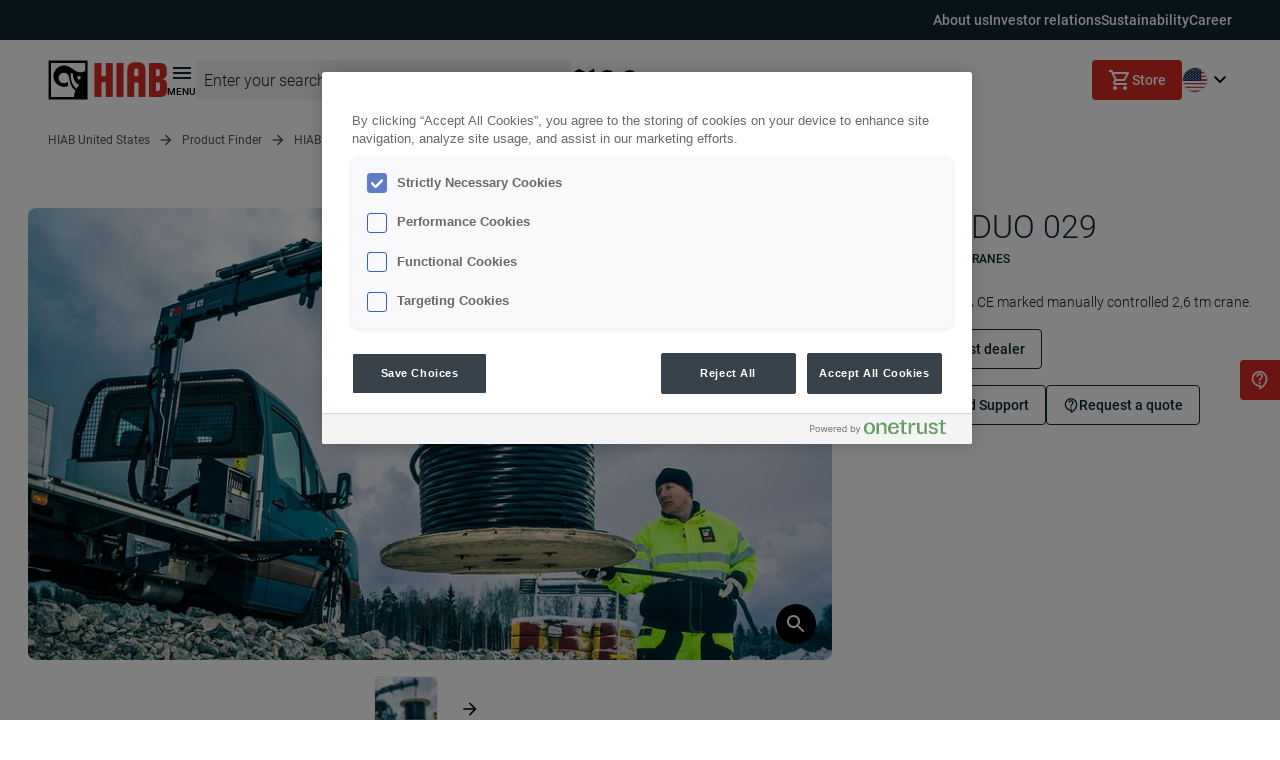

--- FILE ---
content_type: text/html; charset=utf-8
request_url: https://www.hiab.com/en-us/product-finder/knuckleboom-cranes/hiab/hiab-t-duo-029
body_size: 85895
content:
<!DOCTYPE html><html lang="en-us"><head><meta charSet="utf-8"/><meta name="viewport" content="width=device-width, initial-scale=1"/><link rel="preload" href="/_next/static/media/1ad50b89ab7c557e-s.p.ttf" as="font" crossorigin="" type="font/ttf"/><link rel="preload" href="/_next/static/media/266c1538bae4d3be-s.p.ttf" as="font" crossorigin="" type="font/ttf"/><link rel="preload" href="/_next/static/media/41006b42fd8191e3-s.p.ttf" as="font" crossorigin="" type="font/ttf"/><link rel="preload" href="/_next/static/media/6ed32619a5671842-s.p.ttf" as="font" crossorigin="" type="font/ttf"/><link rel="preload" href="/_next/static/media/7f28fc0765fccab4-s.p.ttf" as="font" crossorigin="" type="font/ttf"/><link rel="preload" href="/_next/static/media/87070ab6efa84427-s.p.ttf" as="font" crossorigin="" type="font/ttf"/><link rel="preload" href="/_next/static/media/9204c2aa0a88c808-s.p.ttf" as="font" crossorigin="" type="font/ttf"/><link rel="preload" href="/_next/static/media/93679a4f0d810027-s.p.ttf" as="font" crossorigin="" type="font/ttf"/><link rel="preload" href="/_next/static/media/a0eb13619368af8d-s.p.ttf" as="font" crossorigin="" type="font/ttf"/><link rel="preload" href="/_next/static/media/adb2344dba116b3b-s.p.ttf" as="font" crossorigin="" type="font/ttf"/><link rel="preload" href="/_next/static/media/bfeb6e8b20c639f3-s.p.ttf" as="font" crossorigin="" type="font/ttf"/><link rel="preload" href="/_next/static/media/c36a3fe042b96dc3-s.p.ttf" as="font" crossorigin="" type="font/ttf"/><link rel="preload" href="/_next/static/media/d0bc87a819730d23-s.p.ttf" as="font" crossorigin="" type="font/ttf"/><link rel="stylesheet" href="/_next/static/css/bbe7ecc1fc72575d.css" data-precedence="next"/><link rel="stylesheet" href="/_next/static/css/6b9f8b07061b00fe.css" data-precedence="next"/><link rel="stylesheet" href="/_next/static/css/1dbfc91d1bc85cde.css" data-precedence="next"/><link rel="stylesheet" href="/_next/static/css/63f3dd3ac2c2807f.css" data-precedence="next"/><link rel="stylesheet" href="/_next/static/css/917aaaa6a84d3911.css" data-precedence="next"/><link rel="stylesheet" href="/_next/static/css/9f7dd8b06f64e1b3.css" data-precedence="next"/><link rel="stylesheet" href="/_next/static/css/d5a417f7865d42df.css" data-precedence="next"/><link rel="stylesheet" href="/_next/static/css/c864596cd9721332.css" data-precedence="next"/><link rel="stylesheet" href="/_next/static/css/8f46f512a9124549.css" data-precedence="next"/><link rel="stylesheet" href="/_next/static/css/e7ad1b71cfe367a3.css" data-precedence="next"/><link rel="stylesheet" href="/_next/static/css/3b2333f15c279cf7.css" data-precedence="next"/><link rel="stylesheet" href="/_next/static/css/6a5f5628f5c9546f.css" data-precedence="next"/><link rel="stylesheet" href="/_next/static/css/3da11950e553d4fc.css" data-precedence="next"/><link rel="stylesheet" href="/_next/static/css/a136a557d1db93e8.css" data-precedence="next"/><link rel="stylesheet" href="/_next/static/css/f095b8dd4eac74da.css" data-precedence="next"/><link rel="stylesheet" href="/_next/static/css/eef86d6a4b1f03b8.css" as="style" data-precedence="dynamic"/><link rel="preload" as="script" fetchPriority="low" href="/_next/static/chunks/webpack-8ef0d8ce037d23df.js"/><script src="/_next/static/chunks/fd9d1056-7e3338cfdd6d019a.js" async=""></script><script src="/_next/static/chunks/396464d2-6acd3b912cc7f685.js" async=""></script><script src="/_next/static/chunks/398-a9bd2d6bffa60988.js" async=""></script><script src="/_next/static/chunks/main-app-94ce2208c25b40d2.js" async=""></script><script src="/_next/static/chunks/503-86242f7a9aa16157.js" async=""></script><script src="/_next/static/chunks/app/%5Blang%5D/%5B...slug%5D/not-found-65cb59de5c80fb84.js" async=""></script><script src="/_next/static/chunks/7a49ec60-cb627038de702d95.js" async=""></script><script src="/_next/static/chunks/4e6af11a-8beb491bac7898d1.js" async=""></script><script src="/_next/static/chunks/c16f53c3-ca0d93d770a69781.js" async=""></script><script src="/_next/static/chunks/395-37fa8d10f0e68528.js" async=""></script><script src="/_next/static/chunks/749-be44c0aa4170eab6.js" async=""></script><script src="/_next/static/chunks/app/global-error-20a59ccdb209d70d.js" async=""></script><script src="/_next/static/chunks/189-c3ddcf0cbcdc333c.js" async=""></script><script src="/_next/static/chunks/app/%5Blang%5D/layout-abf1f04bcc591280.js" async=""></script><script src="/_next/static/chunks/959-76537b0c0ccaf281.js" async=""></script><script src="/_next/static/chunks/696-73226af3a4868b48.js" async=""></script><script src="/_next/static/chunks/app/%5Blang%5D/%5B...slug%5D/page-78f5f1aee9ea64b7.js" async=""></script><link rel="preload" href="https://cdn.optimizely.com/js/5866937532547072.js" as="script"/><link rel="preload" href="https://cdn.cookielaw.org/consent/7179137b-b398-4d64-ad19-04282fe09735/OtAutoBlock.js" as="script"/><link rel="preload" href="https://cdn.cookielaw.org/scripttemplates/otSDKStub.js" as="script"/><link rel="preload" href="/scripts/facebook-pixel.js" as="script"/><link rel="preload" href="/scripts/einstein.js" as="script"/><link rel="preload" href="/scripts/hotjar.js" as="script"/><link rel="preload" href="/scripts/salesforce.js" as="script"/><meta name="theme-color" content="#D52B1E"/><title>HIAB T-DUO 029 | Knuckle Boom Crane for Sale | Hiab</title><meta name="description" content="Hiab is the world&#x27;s leading provider of on-road load handling equipment, intelligent services, smart and connected solutions."/><meta name="application-name" content="Hiab"/><link rel="manifest" href="/manifest.webmanifest" crossorigin="use-credentials"/><meta name="generator" content="Next.js"/><meta name="referrer" content="origin-when-cross-origin"/><link rel="canonical" href="https://www.hiab.com/en-us/product-finder/knuckleboom-cranes/hiab/hiab-t-duo-029"/><link rel="alternate" hrefLang="en" href="https://www.hiab.com/en/product-finder/loader-cranes/hiab/hiab-t-duo-029"/><link rel="alternate" hrefLang="en-gb" href="https://www.hiab.com/en-gb/product-finder/loader-cranes/hiab/hiab-t-duo-029"/><link rel="alternate" hrefLang="en-us" href="https://www.hiab.com/en-us/product-finder/knuckleboom-cranes/hiab/hiab-t-duo-029"/><link rel="alternate" hrefLang="fr-fr" href="https://www.hiab.com/fr-fr/recherche-de-produits/grue-de-manutention/hiab/hiab-t-duo-029"/><link rel="alternate" hrefLang="es-cl" href="https://www.hiab.com/es-cl/buscador-de-productos/gruas-de-carga/hiab/hiab-t-duo-029"/><link rel="alternate" hrefLang="de" href="https://www.hiab.com/de/produktfinder/ladekrane/hiab/hiab-t-duo-029"/><link rel="alternate" hrefLang="it" href="https://www.hiab.com/it/trova-prodotti/gru-da-carico/hiab/hiab-t-duo-029"/><link rel="alternate" hrefLang="nl" href="https://www.hiab.com/nl/productzoeker/laadkranen/hiab/hiab-t-duo-029"/><link rel="alternate" hrefLang="pl" href="https://www.hiab.com/pl/wyszukiwarka-produktow/urawie-przeadunkowe/hiab/hiab-t-duo-029"/><link rel="alternate" hrefLang="da" href="https://www.hiab.com/da/produktfinder/loader-cranes/hiab/hiab-t-duo-029"/><link rel="alternate" hrefLang="es" href="https://www.hiab.com/es/buscador-de-productos/gruas-de-carga/hiab/hiab-t-duo-029"/><meta name="facebook-domain-verification" content="86xecwhr5sdx2iu17d0knraoj7sk9z"/><meta property="og:title" content="HIAB T-DUO 029 | Knuckle Boom Crane for Sale | Hiab"/><meta property="og:description" content="Hiab is the world&#x27;s leading provider of on-road load handling equipment, intelligent services, smart and connected solutions."/><meta property="og:url" content="https://www.hiab.com/en-us/product-finder/knuckleboom-cranes/hiab/hiab-t-duo-029"/><meta property="og:site_name" content="Hiab"/><meta property="og:locale" content="en-us"/><meta property="og:image" content="https://hiabstorageproduction.blob.core.windows.net/product-media/4074.jpg"/><meta property="og:type" content="website"/><meta name="twitter:card" content="summary"/><meta name="twitter:title" content="HIAB T-DUO 029 | Knuckle Boom Crane for Sale | Hiab"/><meta name="twitter:description" content="Hiab is the world&#x27;s leading provider of on-road load handling equipment, intelligent services, smart and connected solutions."/><meta name="twitter:image" content="https://hiabstorageproduction.blob.core.windows.net/product-media/4074.jpg"/><link rel="shortcut icon" href="/favicon.ico"/><link rel="icon" href="/assets/favicon-16x16.png"/><link rel="apple-touch-icon" href="/assets/apple-touch-icon.png" sizes="180x180" type="image/png"/><link rel="icon" href="/assets/favicon-32x32.png" sizes="32x32" type="image/png"/><link rel="icon" href="/assets/android-chrome-192x192.png" sizes="192x192" type="image/png"/><link rel="icon" href="/assets/android-chrome-512x512.png" sizes="512x512" type="image/png"/><meta name="next-size-adjust"/><script src="/_next/static/chunks/polyfills-42372ed130431b0a.js" noModule=""></script><style data-styled="" data-styled-version="6.1.13">.jtBNMV{width:24px;height:24px;}/*!sc*/
.eyYdih{width:48px;height:48px;}/*!sc*/
.bDqVdl{width:20px;height:20px;}/*!sc*/
data-styled.g1[id="sc-86687c7c-0"]{content:"jtBNMV,eyYdih,bDqVdl,"}/*!sc*/
.dVvnyI{width:100%;height:inherit;overflow-x:auto;overflow-y:auto;white-space:nowrap;scroll-behavior:smooth;}/*!sc*/
.dVvnyI::-webkit-scrollbar{width:auto;min-width:11px;height:7px;border-radius:8px;}/*!sc*/
.dVvnyI::-webkit-scrollbar-track{background:transparent;}/*!sc*/
.dVvnyI::-webkit-scrollbar-thumb{border-radius:8px;background-color:rgba(0,0,0,0.5);transition:0.2s linear;}/*!sc*/
.dVvnyI::-webkit-scrollbar-button{display:none;}/*!sc*/
data-styled.g58[id="sc-93e81433-0"]{content:"dVvnyI,"}/*!sc*/
</style></head><body class="__variable_2c68b4 __variable_8fe76f"><script>(self.__next_s=self.__next_s||[]).push(["https://cdn.optimizely.com/js/5866937532547072.js",{}])</script><div id="ZN_3qpAXsp2ldvDy1E"></div><noscript>
          <iframe src="https://www.googletagmanager.com/ns.html?id=GTM-GTM-MLW5TBV"
          height="0" width="0" style="display:none;visibility:hidden"></iframe>
        </noscript><div class="__className_2c68b4 ty9s5o1"><!--$--><div id="Nav" class="Navigation _1mi8a070"><nav class="Navigation _1mi8a071"><div class="_1a67xcd0"><div class="_1a67xcd1"><a class="_1a67xcd2" target="_self" style="text-decoration:none" href="https://www.hiabgroup.com/en/about-us?epslanguage=en">About us</a></div><div class="_1a67xcd1"><a class="_1a67xcd2" target="_self" style="text-decoration:none" href="https://www.hiabgroup.com/en/investor-relations?epslanguage=en">Investor relations</a></div><div class="_1a67xcd1"><a class="_1a67xcd2" target="_self" style="text-decoration:none" href="https://www.hiabgroup.com/en/sustainability?epslanguage=en">Sustainability</a></div><div class="_1a67xcd1"><a class="_1a67xcd2" target="_self" style="text-decoration:none" href="https://www.hiabgroup.com/en/career?epslanguage=en">Career</a></div></div><div class="_1mi8a074 _1mi8a076" style="box-shadow:none"><div class="Navigation _1mi8a077"><div class="_1mi8a07r _1mi8a07t"><a target="_self" style="text-decoration:none" href="/en-us"><div class="_1mi8a072"><div class="_1mi8a073" role="img" aria-label="Go to home"><svg width="119" height="40" viewBox="0 0 119 40" fill="none" xmlns="http://www.w3.org/2000/svg"><g clip-path="url(#clip0_195_1827)"><path d="M90.3759 11.3132C90.3759 8.93062 89.808 8.46531 88.3799 8.46531C86.9237 8.46531 86.3558 8.93062 86.3558 11.3132V16.2018H90.3703V11.3132H90.3759ZM86.3615 22.52V37.096H79.3615V10.2761C79.3615 3.83462 82.2233 2.26489 88.3855 2.26489C94.5197 2.26489 97.4321 3.84023 97.4321 10.2761V37.0848H90.3815V22.5088H86.3615V22.52Z" fill="#D52B1F"></path><path d="M46.6161 37.0904V2.90399H53.6104V16.1289H57.653V2.90399H64.6755V37.0904H57.653V22.3462H53.6104V37.0904H46.6161Z" fill="#D52B1F"></path><path d="M75.5494 37.0904H68.5213V2.90399H75.5494V37.0904Z" fill="#D52B1F"></path><path d="M107.924 9.25017H109.785C111.376 9.25017 111.82 9.79957 111.82 12.6924C111.82 15.686 111.37 16.1345 109.785 16.1345H107.924V9.25017ZM101.019 37.0904H111.376C116.863 37.0904 119 34.6461 119 30.0715V25.0483C119 21.5725 117.724 19.7113 114.547 19.1282C117.999 17.9902 118.859 15.4113 118.859 12.9671V9.93973C118.859 5.3651 116.549 2.92081 111.235 2.92081H101.019V37.0904ZM107.924 22.2901H109.65C111.651 22.2901 111.961 22.7386 111.961 26.59C111.961 30.3406 111.651 30.9236 109.65 30.9236H107.924V22.2901Z" fill="#D52B1F"></path><path d="M40.1165 0H0V40H40.1165V0Z" fill="white"></path><path d="M39.5317 0.583038H0.58474V39.417H39.5317V0.583038Z" fill="black"></path><path d="M30.9912 19.4927C31.3384 19.4938 31.6781 19.3921 31.9673 19.2006C32.2565 19.0091 32.4822 18.7363 32.6159 18.4168C32.7495 18.0973 32.785 17.7454 32.718 17.4057C32.6509 17.0661 32.4843 16.7539 32.2392 16.5087C31.9941 16.2635 31.6815 16.0964 31.3411 16.0284C31.0007 15.9605 30.6477 15.9948 30.3268 16.127C30.0059 16.2592 29.7316 16.4834 29.5386 16.7712C29.3456 17.059 29.2426 17.3973 29.2426 17.7435C29.2432 18.2063 29.4274 18.65 29.755 18.9777C30.0827 19.3055 30.5271 19.4906 30.9912 19.4927Z" fill="white"></path><path d="M31.2779 24.6615C30.0362 24.3492 28.9175 23.6713 28.0675 22.7162C26.5058 21.0021 25.5089 18.8517 25.2112 16.555C24.8739 14.15 24.8514 13.9089 24.812 13.7968C24.7444 13.588 24.6145 13.4049 24.4397 13.2716C24.2649 13.1384 24.0535 13.0615 23.8337 13.0512C23.7008 13.0504 23.5691 13.0758 23.446 13.1258C23.3229 13.1759 23.211 13.2496 23.1165 13.3428C23.022 13.4359 22.9468 13.5468 22.8953 13.6689C22.8437 13.7911 22.8168 13.9221 22.8161 14.0547C22.7333 15.0112 22.7239 15.9727 22.788 16.9306C23.0691 21.4436 24.8345 25.4072 27.2972 27.7898C27.6443 28.1352 28.0205 28.4503 28.4217 28.7316C29.2477 27.2912 30.2037 25.9288 31.2779 24.6615Z" fill="white"></path><path d="M20.0554 21.5781C20.0329 21.5725 20.0161 21.5894 19.988 21.623C19.4491 22.1775 18.7991 22.6124 18.0802 22.8993C17.3613 23.1862 16.5898 23.3187 15.8161 23.288C14.4233 23.288 13.0876 22.7364 12.1028 21.7544C11.1179 20.7724 10.5647 19.4406 10.5647 18.0519C10.5647 16.6631 11.1179 15.3313 12.1028 14.3493C13.0876 13.3674 14.4233 12.8157 15.8161 12.8157C17.0361 12.8174 18.2209 13.2237 19.1839 13.9706C20.0625 14.8249 20.6855 15.9061 20.9831 17.0932C21.1408 17.743 21.2572 18.4021 21.3317 19.0666C22.3157 24.4373 23.7269 27.7057 27.494 30.5648C26.5294 32.605 26.0539 34.841 26.1052 37.096H2.91808V2.90961H37.1984V11.089C33.8193 13.1745 29.0851 12.5522 25.498 9.58095L24.351 8.74002C21.7366 6.60968 18.3349 5.46041 16.0241 5.46041C13.2009 5.48925 10.5032 6.62772 8.51708 8.62848C6.53094 10.6292 5.41685 13.3306 5.41685 16.1458C5.41685 18.9609 6.53094 21.6623 8.51708 23.663C10.5032 25.6638 13.2009 26.8023 16.0241 26.8311C17.4098 26.863 18.7879 26.6191 20.0779 26.1135V21.6398C20.0779 21.6398 20.0835 21.5837 20.0554 21.5781Z" fill="white"></path></g><defs><clipPath id="clip0_195_1827"><rect width="119" height="40" fill="white"></rect></clipPath></defs></svg></div></div></a><button class="_1mi8a07i"><svg xmlns="http://www.w3.org/2000/svg" width="24" height="24" viewBox="0 0 24 24" fill="none"><g clip-path="url(#clip0_1039_14566)"><path d="M3 18H21V16H3V18ZM3 13H21V11H3V13ZM3 6V8H21V6H3Z" fill="#0E2532"></path></g><defs><clipPath id="clip0_1039_14566"><rect width="24" height="24" fill="white"></rect></clipPath></defs></svg><span class="_1mi8a07x">Menu</span></button></div><form autoComplete="off" class="d6w9ot3 _1mi8a07u _1mi8a07w"><div class="d6w9ot0"><div class="d6w9ot4"><div class="_2t9eqq0"><input type="text" autoComplete="off" class="_2t9eqq2 _2t9eqq1 d6w9ot5" minLength="3" name="search" value=""/></div></div><button class="d6w9ot7 d6w9ot6 d6w9ot9" type="submit"><svg xmlns="http://www.w3.org/2000/svg" width="20" height="20" viewBox="0 0 20 20" fill="none" class="d6w9ota d6w9otc"><g clip-path="url(#clip0_3224_357)"><path d="M12.9167 11.6667H12.2583L12.025 11.4417C12.8417 10.4917 13.3333 9.25833 13.3333 7.91667C13.3333 4.925 10.9083 2.5 7.91667 2.5C4.925 2.5 2.5 4.925 2.5 7.91667C2.5 10.9083 4.925 13.3333 7.91667 13.3333C9.25833 13.3333 10.4917 12.8417 11.4417 12.025L11.6667 12.2583V12.9167L15.8333 17.075L17.075 15.8333L12.9167 11.6667ZM7.91667 11.6667C5.84167 11.6667 4.16667 9.99167 4.16667 7.91667C4.16667 5.84167 5.84167 4.16667 7.91667 4.16667C9.99167 4.16667 11.6667 5.84167 11.6667 7.91667C11.6667 9.99167 9.99167 11.6667 7.91667 11.6667Z" fill="inherit"></path></g><defs><clipPath id="clip0_3224_357"><rect width="20" height="20" fill="white"></rect></clipPath></defs></svg></button></div></form><button class="_1mi8a07b _1mi8a07a _1mi8a079 _1mi8a07d" aria-label="Toggle Search"><div class="_1mi8a07e _1mi8a07g"><svg xmlns="http://www.w3.org/2000/svg" width="20" height="20" viewBox="0 0 20 20" fill="none" class="_1mi8a07h"><g clip-path="url(#clip0_3224_357)"><path d="M12.9167 11.6667H12.2583L12.025 11.4417C12.8417 10.4917 13.3333 9.25833 13.3333 7.91667C13.3333 4.925 10.9083 2.5 7.91667 2.5C4.925 2.5 2.5 4.925 2.5 7.91667C2.5 10.9083 4.925 13.3333 7.91667 13.3333C9.25833 13.3333 10.4917 12.8417 11.4417 12.025L11.6667 12.2583V12.9167L15.8333 17.075L17.075 15.8333L12.9167 11.6667ZM7.91667 11.6667C5.84167 11.6667 4.16667 9.99167 4.16667 7.91667C4.16667 5.84167 5.84167 4.16667 7.91667 4.16667C9.99167 4.16667 11.6667 5.84167 11.6667 7.91667C11.6667 9.99167 9.99167 11.6667 7.91667 11.6667Z" fill="inherit"></path></g><defs><clipPath id="clip0_3224_357"><rect width="20" height="20" fill="white"></rect></clipPath></defs></svg></div></button><div class="_1mi8a07k"><a class="_1mi8a07l" target="_self" style="text-decoration:none" href="/en-us/dealerservice-point-map"><img alt="" loading="lazy" width="24" height="24" decoding="async" data-nimg="1" class="_1mi8a07n" style="color:transparent" src="https://cms.hiab.com/globalassets/images/icons-and-logos/map-black.svg"/><span class="_1mi8a07m">Hiab locator</span></a><button class="_1mi8a07l"><img alt="" loading="lazy" width="24" height="24" decoding="async" data-nimg="1" class="_1mi8a07n" style="color:transparent" src="https://cms.hiab.com/globalassets/images/icons-and-logos/message-circle-black.svg"/><span class="_1mi8a07m">Contact Us</span></button><a class="_1mi8a07l" target="_self" style="text-decoration:none" href="/en-us/product-finder"><img alt="" loading="lazy" width="24" height="24" decoding="async" data-nimg="1" class="_1mi8a07n" style="color:transparent" src="https://cms.hiab.com/globalassets/images/icons-and-logos/search-left-black.svg"/><span class="_1mi8a07m">Product finder</span></a></div></div><div class="_1mi8a078 _1mi8a077"><button class="_1ozijcx1 _1ozijcx0 _1ozijcx2 _1ozijcx4 _1ozijcx9 undefined" type="button"><span class="_1ozijcxc _1ozijcxb _1ozijcxe"><svg xmlns="http://www.w3.org/2000/svg" width="24" height="24" viewBox="0 0 24 24" fill="none"><path d="M7 22C6.45 22 5.97933 21.8043 5.588 21.413C5.19667 21.0217 5.00067 20.5507 5 20C4.99933 19.4493 5.19533 18.9787 5.588 18.588C5.98067 18.1973 6.45133 18.0013 7 18C7.54867 17.9987 8.01967 18.1947 8.413 18.588C8.80633 18.9813 9.002 19.452 9 20C8.998 20.548 8.80233 21.019 8.413 21.413C8.02367 21.807 7.55267 22.0027 7 22ZM17 22C16.45 22 15.9793 21.8043 15.588 21.413C15.1967 21.0217 15.0007 20.5507 15 20C14.9993 19.4493 15.1953 18.9787 15.588 18.588C15.9807 18.1973 16.4513 18.0013 17 18C17.5487 17.9987 18.0197 18.1947 18.413 18.588C18.8063 18.9813 19.002 19.452 19 20C18.998 20.548 18.8023 21.019 18.413 21.413C18.0237 21.807 17.5527 22.0027 17 22ZM6.15 6L8.55 11H15.55L18.3 6H6.15ZM5.2 4H19.95C20.3333 4 20.625 4.171 20.825 4.513C21.025 4.855 21.0333 5.20067 20.85 5.55L17.3 11.95C17.1167 12.2833 16.871 12.5417 16.563 12.725C16.255 12.9083 15.9173 13 15.55 13H8.1L7 15H19V17H7C6.25 17 5.68333 16.671 5.3 16.013C4.91667 15.355 4.9 14.7007 5.25 14.05L6.6 11.6L3 4H1V2H4.25L5.2 4Z" fill="white"></path></svg><span class="_1ozijcxf">Store</span></span></button><button class="_1mi8a07j" aria-label="Toggle Language"><img alt="United States" loading="lazy" width="26" height="26" decoding="async" data-nimg="1" class="_1mi8a07o" style="color:transparent" src="https://cms.hiab.com/globalassets/images/icons-and-logos/flags/flag_us-1x1.svg"/><svg xmlns="http://www.w3.org/2000/svg" width="24" height="24" viewBox="0 0 24 24" fill="none"><path d="M12 15.4L6 9.4L7.4 8L12 12.6L16.6 8L18 9.4L12 15.4Z" fill="black"></path></svg></button></div></div></nav></div><!--/$--><!--$--><div aria-hidden="true" class="eawol01 eawol00 eawol03" style="visibility:hidden"><div class="eawol04" style="margin-top:0"><div class="eawol05" style="opacity:0;transform:translateX(-100%) translateZ(0)"><aside class="ruxqvr1 ruxqvr0 ruxqvr2" style="height:0;opacity:0;transform:translateX(-50%) translateZ(0)"><div class="ruxqvr5"><div class="ruxqvra"><ul><div><a target="_self" style="text-decoration:none" href="/en-us/product-finder"><li class="_6qau0b5 _6qau0b4 _6qau0b7 _6qau0bb"><div class="_6qau0bc"><img alt="MegaMenu icon link" loading="lazy" decoding="async" data-nimg="fill" style="position:absolute;height:100%;width:100%;left:0;top:0;right:0;bottom:0;object-fit:contain;color:transparent" src="https://cms.hiab.com/globalassets/images/icons-and-logos/search-300x300.svg"/></div><button class="_6qau0bd" tabindex="-1" style="color:#3e3e3e">Product finder</button></li></a></div><div class="_6qau0b1 _6qau0b0 _6qau0b3"></div><li class="_6qau0b5 _6qau0b4 _6qau0b7 _6qau0bb" tabindex="0"><div class="_6qau0bc"><img alt="MegaMenu icon link" loading="lazy" decoding="async" data-nimg="fill" style="position:absolute;height:100%;width:100%;left:0;top:0;right:0;bottom:0;object-fit:contain;color:transparent" src="https://cms.hiab.com/globalassets/images/icons-and-logos/icon-applications.svg"/></div><button class="_6qau0bd" style="color:#3e3e3e" tabindex="-1">Applications</button><svg xmlns="http://www.w3.org/2000/svg" width="16" height="16" viewBox="0 0 16 16" fill="none" class="_6qau0bf"><path d="M7.6 8L10.6667 11.0667L9.73333 12L5.73333 8L9.73333 4L10.6667 4.93333L7.6 8Z" fill="inherit"></path></svg></li><li class="_6qau0b5 _6qau0b4 _6qau0b7 _6qau0bb" tabindex="0"><div class="_6qau0bc"><img alt="MegaMenu icon link" loading="lazy" decoding="async" data-nimg="fill" style="position:absolute;height:100%;width:100%;left:0;top:0;right:0;bottom:0;object-fit:contain;color:transparent" src="https://cms.hiab.com/globalassets/images/icons-and-logos/product-type-icons/icon-loader-crane-w.svg"/></div><button class="_6qau0bd" style="color:#3e3e3e" tabindex="-1">Knuckle Boom Cranes</button><svg xmlns="http://www.w3.org/2000/svg" width="16" height="16" viewBox="0 0 16 16" fill="none" class="_6qau0bf"><path d="M7.6 8L10.6667 11.0667L9.73333 12L5.73333 8L9.73333 4L10.6667 4.93333L7.6 8Z" fill="inherit"></path></svg></li><li class="_6qau0b5 _6qau0b4 _6qau0b7 _6qau0bb" tabindex="0"><div class="_6qau0bc"><img alt="MegaMenu icon link" loading="lazy" decoding="async" data-nimg="fill" style="position:absolute;height:100%;width:100%;left:0;top:0;right:0;bottom:0;object-fit:contain;color:transparent" src="https://cms.hiab.com/globalassets/images/icons-and-logos/product-type-icons/icon-forestry-crane-w.svg"/></div><button class="_6qau0bd" style="color:#3e3e3e" tabindex="-1">Material handler loaders</button><svg xmlns="http://www.w3.org/2000/svg" width="16" height="16" viewBox="0 0 16 16" fill="none" class="_6qau0bf"><path d="M7.6 8L10.6667 11.0667L9.73333 12L5.73333 8L9.73333 4L10.6667 4.93333L7.6 8Z" fill="inherit"></path></svg></li><li class="_6qau0b5 _6qau0b4 _6qau0b7 _6qau0bb" tabindex="0"><div class="_6qau0bc"><img alt="MegaMenu icon link" loading="lazy" decoding="async" data-nimg="fill" style="position:absolute;height:100%;width:100%;left:0;top:0;right:0;bottom:0;object-fit:contain;color:transparent" src="https://cms.hiab.com/globalassets/images/icons-and-logos/product-type-icons/icon-hooklift-skiploader-w.svg"/></div><button class="_6qau0bd" style="color:#3e3e3e" tabindex="-1">Hooklifts &amp; Roll-off cable hoists</button><svg xmlns="http://www.w3.org/2000/svg" width="16" height="16" viewBox="0 0 16 16" fill="none" class="_6qau0bf"><path d="M7.6 8L10.6667 11.0667L9.73333 12L5.73333 8L9.73333 4L10.6667 4.93333L7.6 8Z" fill="inherit"></path></svg></li><li class="_6qau0b5 _6qau0b4 _6qau0b7 _6qau0bb" tabindex="0"><div class="_6qau0bc"><img alt="MegaMenu icon link" loading="lazy" decoding="async" data-nimg="fill" style="position:absolute;height:100%;width:100%;left:0;top:0;right:0;bottom:0;object-fit:contain;color:transparent" src="https://cms.hiab.com/globalassets/images/icons-and-logos/product-type-icons/icon-truck-mounted-forklift-w.svg"/></div><button class="_6qau0bd" style="color:#3e3e3e" tabindex="-1">Truck Mounted Forklifts</button><svg xmlns="http://www.w3.org/2000/svg" width="16" height="16" viewBox="0 0 16 16" fill="none" class="_6qau0bf"><path d="M7.6 8L10.6667 11.0667L9.73333 12L5.73333 8L9.73333 4L10.6667 4.93333L7.6 8Z" fill="inherit"></path></svg></li><li class="_6qau0b5 _6qau0b4 _6qau0b7 _6qau0bb" tabindex="0"><div class="_6qau0bc"><img alt="MegaMenu icon link" loading="lazy" decoding="async" data-nimg="fill" style="position:absolute;height:100%;width:100%;left:0;top:0;right:0;bottom:0;object-fit:contain;color:transparent" src="https://cms.hiab.com/globalassets/images/icons-and-logos/product-type-icons/icon-taillift-w.svg"/></div><button class="_6qau0bd" style="color:#3e3e3e" tabindex="-1">Liftgates</button><svg xmlns="http://www.w3.org/2000/svg" width="16" height="16" viewBox="0 0 16 16" fill="none" class="_6qau0bf"><path d="M7.6 8L10.6667 11.0667L9.73333 12L5.73333 8L9.73333 4L10.6667 4.93333L7.6 8Z" fill="inherit"></path></svg></li><div class="_6qau0b1 _6qau0b0 _6qau0b3"></div><div><a target="_self" style="text-decoration:none" href="/en-us/local/united-states/hiab-usa-in-stock-equipment"><li class="_6qau0b5 _6qau0b4 _6qau0b7 _6qau0bb"><button class="_6qau0bd" tabindex="-1" style="color:#3e3e3e">Hiab USA Crane Inventory</button></li></a></div><li class="_6qau0b5 _6qau0b4 _6qau0b7 _6qau0bb" tabindex="0"><button class="_6qau0bd" style="color:#3e3e3e" tabindex="-1">Contact us</button><svg xmlns="http://www.w3.org/2000/svg" width="16" height="16" viewBox="0 0 16 16" fill="none" class="_6qau0bf"><path d="M7.6 8L10.6667 11.0667L9.73333 12L5.73333 8L9.73333 4L10.6667 4.93333L7.6 8Z" fill="inherit"></path></svg></li><li class="_6qau0b5 _6qau0b4 _6qau0b7 _6qau0bb" tabindex="0"><button class="_6qau0bd" style="color:#3e3e3e" tabindex="-1">Innovation &amp; Technology</button><svg xmlns="http://www.w3.org/2000/svg" width="16" height="16" viewBox="0 0 16 16" fill="none" class="_6qau0bf"><path d="M7.6 8L10.6667 11.0667L9.73333 12L5.73333 8L9.73333 4L10.6667 4.93333L7.6 8Z" fill="inherit"></path></svg></li><div><a target="_self" style="text-decoration:none" href="https://www.hiabgroup.com/en/sustainability"><li class="_6qau0b5 _6qau0b4 _6qau0b7 _6qau0bb"><button class="_6qau0bd" tabindex="-1" style="color:#3e3e3e">Sustainability</button></li></a></div><div><a target="_self" style="text-decoration:none" href="https://www.hiab.com/en-us/local/united-states/usa-hiab-recruitment"><li class="_6qau0b5 _6qau0b4 _6qau0b7 _6qau0bb"><button class="_6qau0bd" tabindex="-1" style="color:#3e3e3e">Careers</button></li></a></div><div class="_6qau0b1 _6qau0b0 _6qau0b3"></div><div><a target="_self" style="text-decoration:none" href="/en-us/dealerservice-point-map"><li class="_6qau0b5 _6qau0b4 _6qau0b7 _6qau0bb"><div class="_6qau0bc"><img alt="MegaMenu icon link" loading="lazy" decoding="async" data-nimg="fill" style="position:absolute;height:100%;width:100%;left:0;top:0;right:0;bottom:0;object-fit:contain;color:transparent" src="https://cms.hiab.com/globalassets/images/icons-and-logos/map-red.svg"/></div><button class="_6qau0bd" tabindex="-1" style="color:#3e3e3e">Hiab Locator</button></li></a></div><li class="_6qau0b5 _6qau0b4 _6qau0b7 _6qau0bb"><div class="_6qau0bc"><img alt="MegaMenu icon link" loading="lazy" decoding="async" data-nimg="fill" style="position:absolute;height:100%;width:100%;left:0;top:0;right:0;bottom:0;object-fit:contain;color:transparent" src="https://cms.hiab.com/globalassets/images/icons-and-logos/shopping_cart_black_24dp.svg"/></div><button class="_6qau0bd" tabindex="-1" style="color:#3e3e3e">Hiab USA Webshop</button></li><div><a target="_self" style="text-decoration:none" href="https://hiab.metzgers.com/"><li class="_6qau0b5 _6qau0b4 _6qau0b7 _6qau0bb"><div class="_6qau0bc"><img alt="MegaMenu icon link" loading="lazy" decoding="async" data-nimg="fill" style="position:absolute;height:100%;width:100%;left:0;top:0;right:0;bottom:0;object-fit:contain;color:transparent" src="https://cms.hiab.com/globalassets/images/icons-and-logos/shopping_cart_black_24dp.svg"/></div><button class="_6qau0bd" tabindex="-1" style="color:#3e3e3e">Hiab Apparel Store</button></li></a></div><div><a target="_self" style="text-decoration:none" href="https://hiconnect.hiab.com/app"><li class="_6qau0b5 _6qau0b4 _6qau0b7 _6qau0bb"><div class="_6qau0bc"><img alt="MegaMenu icon link" loading="lazy" decoding="async" data-nimg="fill" style="position:absolute;height:100%;width:100%;left:0;top:0;right:0;bottom:0;object-fit:contain;color:transparent" src="https://cms.hiab.com/globalassets/images/icons-and-logos/log-in-icon.svg"/></div><button class="_6qau0bd" tabindex="-1" style="color:#3e3e3e">HiConnect portal</button></li></a></div><div><a target="_self" style="text-decoration:none" href="https://www.hiab.com/en-us/media/media-gallery"><li class="_6qau0b5 _6qau0b4 _6qau0b7 _6qau0bb"><div class="_6qau0bc"><img alt="MegaMenu icon link" loading="lazy" decoding="async" data-nimg="fill" style="position:absolute;height:100%;width:100%;left:0;top:0;right:0;bottom:0;object-fit:contain;color:transparent" src="https://cms.hiab.com/globalassets/images/icons-and-logos/meda-icon.svg"/></div><button class="_6qau0bd" tabindex="-1" style="color:#3e3e3e">Media</button></li></a></div></ul><button class="eawol06"><img alt="change language icon" loading="lazy" width="24" height="24" decoding="async" data-nimg="1" style="color:transparent" src="https://cms.hiab.com/globalassets/images/icons-and-logos/flags/flag_us-1x1.svg"/><span class="eawol07">en-us</span></button></div></div></aside></div></div></div><!--/$--><!--$!--><template data-dgst="BAILOUT_TO_CLIENT_SIDE_RENDERING"></template><!--/$--><div class="ty9s5o0" style="padding-top:0px"><!--$--><div><div class="a6o45t0" style="height:100%;top:unset;transform:translateX(100%) translateZ(0)"><div class="a6o45t1 a6o45t3"><button class="a6o45t4"><svg xmlns="http://www.w3.org/2000/svg" width="24" height="24" viewBox="0 0 24 24" fill="none" class="sc-86687c7c-0 jtBNMV"><g clip-path="url(#clip0_753_4318)"><path d="M19 6.41L17.59 5L12 10.59L6.41 5L5 6.41L10.59 12L5 17.59L6.41 19L12 13.41L17.59 19L19 17.59L13.41 12L19 6.41Z" fill="#000"></path></g></svg></button></div></div><button class="a6o45t7 a6o45ta"></button></div><div class="_1p3ur310"><ul class="_1p3ur311" itemScope="" itemType="http://schema.org/BreadcrumbList"><li class="_1p3ur312" itemProp="itemListElement" itemScope="" itemType="http://schema.org/ListItem"><a itemProp="item" itemScope="" itemType="https://schema.org/WebPage" itemID="/en-us" target="_self" style="text-decoration:none" href="/en-us"><span itemProp="name">HIAB United States</span></a><meta itemProp="position" content="0"/><span class="_1p3ur314 _1p3ur313 _1p3ur316"><svg xmlns="http://www.w3.org/2000/svg" width="16" height="16" viewBox="0 0 16 16" fill="none"><g clip-path="url(#clip0_1805_1857)"><path d="M7.99984 2.66669L7.05984 3.60669L10.7798 7.33335H2.6665V8.66669H10.7798L7.05984 12.3934L7.99984 13.3334L13.3332 8.00002L7.99984 2.66669Z" fill="currentColor"></path></g><defs><clipPath id="clip0_1805_1857"><rect width="16" height="16" fill="white"></rect></clipPath></defs></svg></span></li><li class="_1p3ur312" itemProp="itemListElement" itemScope="" itemType="http://schema.org/ListItem"><a itemProp="item" itemScope="" itemType="https://schema.org/WebPage" itemID="/en-us/product-finder" target="_self" style="text-decoration:none" href="/en-us/product-finder"><span itemProp="name">Product Finder</span></a><meta itemProp="position" content="1"/><span class="_1p3ur314 _1p3ur313 _1p3ur316"><svg xmlns="http://www.w3.org/2000/svg" width="16" height="16" viewBox="0 0 16 16" fill="none"><g clip-path="url(#clip0_1805_1857)"><path d="M7.99984 2.66669L7.05984 3.60669L10.7798 7.33335H2.6665V8.66669H10.7798L7.05984 12.3934L7.99984 13.3334L13.3332 8.00002L7.99984 2.66669Z" fill="currentColor"></path></g><defs><clipPath id="clip0_1805_1857"><rect width="16" height="16" fill="white"></rect></clipPath></defs></svg></span></li><li class="_1p3ur312" itemProp="itemListElement" itemScope="" itemType="http://schema.org/ListItem"><a itemProp="item" itemScope="" itemType="https://schema.org/WebPage" itemID="/en-us/product-finder/knuckleboom-cranes/hiab" target="_self" style="text-decoration:none" href="/en-us/product-finder/knuckleboom-cranes/hiab"><span itemProp="name">HIAB</span></a><meta itemProp="position" content="2"/><span class="_1p3ur314 _1p3ur313 _1p3ur315"><svg xmlns="http://www.w3.org/2000/svg" width="16" height="16" viewBox="0 0 16 16" fill="none"><g clip-path="url(#clip0_1805_1857)"><path d="M7.99984 2.66669L7.05984 3.60669L10.7798 7.33335H2.6665V8.66669H10.7798L7.05984 12.3934L7.99984 13.3334L13.3332 8.00002L7.99984 2.66669Z" fill="currentColor"></path></g><defs><clipPath id="clip0_1805_1857"><rect width="16" height="16" fill="white"></rect></clipPath></defs></svg></span></li><li class="_1p3ur312" itemProp="itemListElement" itemScope="" itemType="http://schema.org/ListItem"><span itemProp="name">HIAB T-DUO 029</span><meta itemProp="position" content="3"/></li></ul></div><div id="product-page" data-name="page"><div class="_1nu1bx92 _1nu1bx91 _1nu1bx94 _1vnsu650"><div class="_1nu1bx90"><div class="r0t54c1 r0t54c0 r0t54c1 r0t54c0 r0t54c11 r0t54c1 r0t54c0 r0t54c17 r0t54c1 r0t54c0 r0t54c1l"><div class="_1vnsu651"><!--$--><div class="ymwq780"><div class="sr1rma0" style="padding-bottom:56.25%"><div class="sr1rma1"><div class="ymwq78d" draggable="false" style="z-index:1;opacity:1;transform:none;-webkit-touch-callout:none;-webkit-user-select:none;user-select:none;touch-action:pan-y"><div class="fo8b4n2" style="--fo8b4n0:100%;--fo8b4n1:100%"><div class="nibtph1 nibtph0 nibtph5 nibtph7 nibtph3"><div class="sr1rma0" style="padding-bottom:56.25%"><div class="sr1rma1"><img alt="Image" loading="lazy" width="810" height="455" decoding="async" data-nimg="1" style="color:transparent;object-fit:cover" srcSet="/_next/image?url=https%3A%2F%2Fhiabstorageproduction.blob.core.windows.net%2Fproduct-media%2F4074.jpg&amp;w=828&amp;q=80 1x, /_next/image?url=https%3A%2F%2Fhiabstorageproduction.blob.core.windows.net%2Fproduct-media%2F4074.jpg&amp;w=1920&amp;q=80 2x" src="/_next/image?url=https%3A%2F%2Fhiabstorageproduction.blob.core.windows.net%2Fproduct-media%2F4074.jpg&amp;w=1920&amp;q=80"/></div></div></div></div></div><div class="ymwq78a"><svg xmlns="http://www.w3.org/2000/svg" width="24" height="24" viewBox="0 0 24 24" fill="none"><g clip-path="url(#clip0_3293_16003)"><path d="M15.5 14H14.71L14.43 13.73C15.41 12.59 16 11.11 16 9.5C16 5.91 13.09 3 9.5 3C5.91 3 3 5.91 3 9.5C3 13.09 5.91 16 9.5 16C11.11 16 12.59 15.41 13.73 14.43L14 14.71V15.5L19 20.49L20.49 19L15.5 14ZM9.5 14C7.01 14 5 11.99 5 9.5C5 7.01 7.01 5 9.5 5C11.99 5 14 7.01 14 9.5C14 11.99 11.99 14 9.5 14Z" fill="white"></path></g><defs><clipPath id="clip0_3293_16003"><rect width="24" height="24" fill="white"></rect></clipPath></defs></svg></div></div></div></div><div class="ymwq781"><button class="ymwq785 ymwq786"><div class="fo8b4n2" style="--fo8b4n0:100%;--fo8b4n1:100%"><div class="nibtph1 nibtph0 nibtph5 nibtph7 nibtph3"><div class="sr1rma0" style="padding-bottom:100%"><div class="sr1rma1"><img alt="Image" loading="lazy" width="50" height="50" decoding="async" data-nimg="1" style="color:transparent;object-fit:cover" srcSet="/_next/image?url=https%3A%2F%2Fhiabstorageproduction.blob.core.windows.net%2Fproduct-media%2F4074.jpg&amp;w=64&amp;q=80 1x, /_next/image?url=https%3A%2F%2Fhiabstorageproduction.blob.core.windows.net%2Fproduct-media%2F4074.jpg&amp;w=128&amp;q=80 2x" src="/_next/image?url=https%3A%2F%2Fhiabstorageproduction.blob.core.windows.net%2Fproduct-media%2F4074.jpg&amp;w=128&amp;q=80"/></div></div></div></div></button><button class="ymwq782"><svg xmlns="http://www.w3.org/2000/svg" width="16" height="16" viewBox="0 0 16 16" fill="none" class="ymwq783"><g clip-path="url(#clip0_1805_1857)"><path d="M7.99984 2.66669L7.05984 3.60669L10.7798 7.33335H2.6665V8.66669H10.7798L7.05984 12.3934L7.99984 13.3334L13.3332 8.00002L7.99984 2.66669Z" fill="currentColor"></path></g><defs><clipPath id="clip0_1805_1857"><rect width="16" height="16" fill="white"></rect></clipPath></defs></svg></button></div><!--/$--></div></div><div class="r0t54c1 r0t54c0 r0t54c1 r0t54c0 r0t54c11 r0t54c1 r0t54c0 r0t54c17 r0t54c1 r0t54c0 r0t54c1h"><div class="_1vnsu655"><!--$--><h1 class="dkvrnp1 dkvrnp0">HIAB T-DUO 029</h1><!--/$--><!--$--><!--/$--><div class="vc60zn3" style="font-size:0.875rem;margin-bottom:1rem;font-weight:300">The easier way. A CE marked manually controlled 2,6 tm crane.</div><div><button class="_1ozijcx1 _1ozijcx0 _1ozijcx2 _1ozijcx6 _1ozijcx9 undefined" type="button"><span class="_1ozijcxc _1ozijcxb _1ozijcxe"><svg xmlns="http://www.w3.org/2000/svg" width="16" height="15" viewBox="0 0 16 15" fill="none"><path d="M5.33366 11.5L0.666992 14.1666V3.49998L5.33366 0.833313M5.33366 11.5L10.667 14.1666M5.33366 11.5V0.833313M10.667 14.1666L15.3337 11.5V0.833313L10.667 3.49998M10.667 14.1666V3.49998M10.667 3.49998L5.33366 0.833313" stroke-width="1.33" stroke-linecap="round" stroke-linejoin="round" stroke="currentColor"></path></svg><span class="_1ozijcxf"></span></span></button><div class="_1vnsu65e"><button class="_1ozijcx1 _1ozijcx0 _1ozijcx2 _1ozijcx6 _1ozijcx9 undefined" type="button"><span class="_1ozijcxc _1ozijcxb _1ozijcxe"><svg xmlns="http://www.w3.org/2000/svg" width="17" height="17" viewBox="0 0 17 17" fill="none"><path d="M15.5575 13.1501L9.51699 7.10941C9.86455 6.23811 9.91919 5.27739 9.67267 4.3723C9.42614 3.46721 8.89184 2.6669 8.15043 2.09221C7.40902 1.51751 6.50077 1.19964 5.5628 1.18658C4.62482 1.17352 3.70807 1.46598 2.95095 2.01981L5.50562 4.58123L4.5609 5.51937L2.01299 2.97128C1.46363 3.72267 1.17175 4.63147 1.18087 5.56223C1.18999 6.49299 1.49961 7.39589 2.0636 8.13638C2.62758 8.87687 3.41574 9.4153 4.31061 9.67143C5.20548 9.92757 6.15916 9.8877 7.02953 9.55777L13.09 15.6187C13.1515 15.6804 13.2246 15.7294 13.3051 15.7628C13.3855 15.7962 13.4718 15.8134 13.5589 15.8134C13.6461 15.8134 13.7323 15.7962 13.8128 15.7628C13.8933 15.7294 13.9664 15.6804 14.0279 15.6187L15.5581 14.0886C15.6212 14.0279 15.6714 13.955 15.7057 13.8744C15.74 13.7938 15.7577 13.7071 15.7577 13.6195C15.7577 13.5319 15.74 13.4453 15.7057 13.3647C15.6714 13.2841 15.6207 13.2109 15.5575 13.1501ZM13.5618 14.2148L7.26846 7.9215C6.87762 8.21187 6.42014 8.39947 5.93797 8.4671C5.49891 8.53354 5.05056 8.50115 4.6256 8.37231C4.20065 8.24348 3.8098 8.02143 3.48156 7.72236C3.15331 7.42329 2.89594 7.05474 2.72821 6.64358C2.56048 6.23242 2.48662 5.78901 2.51202 5.34568L4.56766 7.40221L7.38828 4.58123L5.33264 2.52559C5.78322 2.49905 6.23396 2.57504 6.65094 2.74786C7.06791 2.92067 7.44026 3.18581 7.73996 3.52332C8.03967 3.86083 8.25892 4.26191 8.38122 4.69639C8.50352 5.13087 8.52569 5.58744 8.44606 6.03172C8.36304 6.50851 8.16176 6.95686 7.86064 7.33572L14.1472 13.6228L13.5618 14.2148Z" fill="currentColor"></path></svg><span class="_1ozijcxf">Service and Support</span></span></button><button class="_1ozijcx1 _1ozijcx0 _1ozijcx2 _1ozijcx6 _1ozijcx9 undefined" type="button"><span class="_1ozijcxc _1ozijcxb _1ozijcxe"><svg xmlns="http://www.w3.org/2000/svg" width="16" height="17" viewBox="0 0 16 17" fill="none"><g clip-path="url(#clip0_4300_4906)"><path d="M7.67763 16.2147V13.8212C6.04379 13.7205 4.51282 12.9895 3.40718 11.7824C2.30153 10.5753 1.7075 8.98622 1.7502 7.34983C1.7929 5.71345 2.46899 4.15749 3.63608 3.00968C4.80318 1.86187 6.37018 1.21179 8.00705 1.19635C9.67414 1.20533 11.2696 1.87542 12.4431 3.05952C13.6166 4.24362 14.2724 5.84498 14.2664 7.51208C14.2664 10.8029 11.9999 14.1137 8.61985 15.7558L7.67763 16.2147ZM8.00705 2.52577C6.69194 2.53688 5.43447 3.06709 4.50844 4.00097C3.58242 4.93484 3.06284 6.19675 3.06284 7.51191C3.06284 8.82706 3.58242 10.089 4.50844 11.0228C5.43447 11.9567 6.69194 12.4869 8.00705 12.498H8.99531V14.0269C11.3937 12.4982 12.9478 9.98515 12.9478 7.51208C12.9532 6.19588 12.4359 4.93137 11.5094 3.99643C10.583 3.06148 9.32325 2.53241 8.00705 2.52577ZM7.34785 10.1715H8.66554V11.5011H7.34785V10.1715ZM8.66554 9.17431H7.34785C7.34785 7.0136 9.32438 7.17982 9.32438 5.84986C9.32641 5.67552 9.29382 5.50251 9.2285 5.34085C9.16318 5.1792 9.06644 5.03211 8.94387 4.90811C8.8213 4.78411 8.67535 4.68566 8.51446 4.61847C8.35358 4.55129 8.18096 4.51669 8.0066 4.51669C7.83225 4.51669 7.65963 4.55129 7.49874 4.61847C7.33786 4.68566 7.1919 4.78411 7.06933 4.90811C6.94677 5.03211 6.85002 5.1792 6.78471 5.34085C6.71939 5.50251 6.6868 5.67552 6.68883 5.84986H5.37167C5.36881 5.50195 5.43487 5.15691 5.56603 4.83465C5.6972 4.51239 5.89087 4.2193 6.13588 3.97227C6.38089 3.72524 6.67239 3.52916 6.99356 3.39536C7.31472 3.26155 7.65921 3.19266 8.00714 3.19266C8.35506 3.19266 8.69955 3.26155 9.02072 3.39536C9.34189 3.52916 9.63338 3.72524 9.87839 3.97227C10.1234 4.2193 10.3171 4.51239 10.4482 4.83465C10.5794 5.15691 10.6455 5.50195 10.6426 5.84986C10.6426 7.51208 8.66554 7.67848 8.66554 9.17431Z" fill="currentColor"></path></g><defs><clipPath id="clip0_4300_4906"><rect width="16" height="16" fill="currentColor" transform="translate(0 0.5)"></rect></clipPath></defs></svg><span class="_1ozijcxf">Request a quote</span></span></button></div></div></div></div></div></div><!--$--><div class="ja7t303 anchor-display-block" style="--ja7t301:auto;--ja7t302:auto;--ja7t300:auto"><ul class="ja7t304"><li class="ja7t305"><a href="#2" class="ja7t306 ja7t308"></a></li><li class="ja7t305"><a href="#4" class="ja7t306 ja7t308"></a></li></ul></div><!--/$--><section class="_1vnsu65a"><div class="_1nu1bx92 _1nu1bx91 _1nu1bx94 "><div class="_1nu1bx90"><div class="r0t54c1 r0t54c0 r0t54c1 r0t54c0 r0t54c1l r0t54c1 r0t54c0 r0t54c33"><div class="vc60zn3" style="margin-bottom:0;font-weight:300">For heavier loads carried on light commercial vehicles, the HIAB T-DUO 029 is a perfect choice. This makes it a valuable asset for any business involving materials handling. Available with up to 4 hydraulic extensions, plus manual extensions, the HIAB T-DUO 029 can achieve an outreach of almost 5.5 metres. During close-range work it can lift 1.6 tonnes, and well above 540 kg can be handled at 4.5 metres out..</div></div></div></div></section><div class="_1nu1bx92 _1nu1bx91 _1nu1bx94 "><div id="id-2" style="margin:6rem 0"><div class="_1nu1bx90"><div class="r0t54c1 r0t54c0"><!--$--><!--/$--><!--$--><div class="_1osecnu0"><button class="_1osecnu1"><div class="_1osecnu2"><div class="fo8b4n2" style="--fo8b4n0:100%;--fo8b4n1:100%"><div class="nibtph1 nibtph0 nibtph5 nibtph7 nibtph3"><img alt="Image" loading="lazy" decoding="async" data-nimg="fill" style="position:absolute;height:100%;width:100%;left:0;top:0;right:0;bottom:0;object-fit:cover;color:transparent" sizes="100vw" srcSet="/_next/image?url=https%3A%2F%2Fhiabstorageproduction.blob.core.windows.net%2Fproduct-media%2F622286.png&amp;w=640&amp;q=80 640w, /_next/image?url=https%3A%2F%2Fhiabstorageproduction.blob.core.windows.net%2Fproduct-media%2F622286.png&amp;w=750&amp;q=80 750w, /_next/image?url=https%3A%2F%2Fhiabstorageproduction.blob.core.windows.net%2Fproduct-media%2F622286.png&amp;w=828&amp;q=80 828w, /_next/image?url=https%3A%2F%2Fhiabstorageproduction.blob.core.windows.net%2Fproduct-media%2F622286.png&amp;w=1080&amp;q=80 1080w, /_next/image?url=https%3A%2F%2Fhiabstorageproduction.blob.core.windows.net%2Fproduct-media%2F622286.png&amp;w=1200&amp;q=80 1200w, /_next/image?url=https%3A%2F%2Fhiabstorageproduction.blob.core.windows.net%2Fproduct-media%2F622286.png&amp;w=1920&amp;q=80 1920w, /_next/image?url=https%3A%2F%2Fhiabstorageproduction.blob.core.windows.net%2Fproduct-media%2F622286.png&amp;w=2048&amp;q=80 2048w, /_next/image?url=https%3A%2F%2Fhiabstorageproduction.blob.core.windows.net%2Fproduct-media%2F622286.png&amp;w=3840&amp;q=80 3840w" src="/_next/image?url=https%3A%2F%2Fhiabstorageproduction.blob.core.windows.net%2Fproduct-media%2F622286.png&amp;w=3840&amp;q=80"/></div></div><span class="_1osecnu3">nDurance</span></div></button><button class="_1osecnu1"><div class="_1osecnu2"><div class="fo8b4n2" style="--fo8b4n0:100%;--fo8b4n1:100%"><div class="nibtph1 nibtph0 nibtph5 nibtph7 nibtph3"><img alt="Image" loading="lazy" decoding="async" data-nimg="fill" style="position:absolute;height:100%;width:100%;left:0;top:0;right:0;bottom:0;object-fit:cover;color:transparent" sizes="100vw" srcSet="/_next/image?url=https%3A%2F%2Fhiabstorageproduction.blob.core.windows.net%2Fproduct-media%2F634604.png&amp;w=640&amp;q=80 640w, /_next/image?url=https%3A%2F%2Fhiabstorageproduction.blob.core.windows.net%2Fproduct-media%2F634604.png&amp;w=750&amp;q=80 750w, /_next/image?url=https%3A%2F%2Fhiabstorageproduction.blob.core.windows.net%2Fproduct-media%2F634604.png&amp;w=828&amp;q=80 828w, /_next/image?url=https%3A%2F%2Fhiabstorageproduction.blob.core.windows.net%2Fproduct-media%2F634604.png&amp;w=1080&amp;q=80 1080w, /_next/image?url=https%3A%2F%2Fhiabstorageproduction.blob.core.windows.net%2Fproduct-media%2F634604.png&amp;w=1200&amp;q=80 1200w, /_next/image?url=https%3A%2F%2Fhiabstorageproduction.blob.core.windows.net%2Fproduct-media%2F634604.png&amp;w=1920&amp;q=80 1920w, /_next/image?url=https%3A%2F%2Fhiabstorageproduction.blob.core.windows.net%2Fproduct-media%2F634604.png&amp;w=2048&amp;q=80 2048w, /_next/image?url=https%3A%2F%2Fhiabstorageproduction.blob.core.windows.net%2Fproduct-media%2F634604.png&amp;w=3840&amp;q=80 3840w" src="/_next/image?url=https%3A%2F%2Fhiabstorageproduction.blob.core.windows.net%2Fproduct-media%2F634604.png&amp;w=3840&amp;q=80"/></div></div><span class="_1osecnu3">Two-year warranty</span></div></button><button class="_1osecnu1"><div class="_1osecnu2"><div class="fo8b4n2" style="--fo8b4n0:100%;--fo8b4n1:100%"><div class="nibtph1 nibtph0 nibtph5 nibtph7 nibtph3"><img alt="Image" loading="lazy" decoding="async" data-nimg="fill" style="position:absolute;height:100%;width:100%;left:0;top:0;right:0;bottom:0;object-fit:cover;color:transparent" sizes="100vw" srcSet="/_next/image?url=https%3A%2F%2Fhiabstorageproduction.blob.core.windows.net%2Fproduct-media%2F1083678.jpg&amp;w=640&amp;q=80 640w, /_next/image?url=https%3A%2F%2Fhiabstorageproduction.blob.core.windows.net%2Fproduct-media%2F1083678.jpg&amp;w=750&amp;q=80 750w, /_next/image?url=https%3A%2F%2Fhiabstorageproduction.blob.core.windows.net%2Fproduct-media%2F1083678.jpg&amp;w=828&amp;q=80 828w, /_next/image?url=https%3A%2F%2Fhiabstorageproduction.blob.core.windows.net%2Fproduct-media%2F1083678.jpg&amp;w=1080&amp;q=80 1080w, /_next/image?url=https%3A%2F%2Fhiabstorageproduction.blob.core.windows.net%2Fproduct-media%2F1083678.jpg&amp;w=1200&amp;q=80 1200w, /_next/image?url=https%3A%2F%2Fhiabstorageproduction.blob.core.windows.net%2Fproduct-media%2F1083678.jpg&amp;w=1920&amp;q=80 1920w, /_next/image?url=https%3A%2F%2Fhiabstorageproduction.blob.core.windows.net%2Fproduct-media%2F1083678.jpg&amp;w=2048&amp;q=80 2048w, /_next/image?url=https%3A%2F%2Fhiabstorageproduction.blob.core.windows.net%2Fproduct-media%2F1083678.jpg&amp;w=3840&amp;q=80 3840w" src="/_next/image?url=https%3A%2F%2Fhiabstorageproduction.blob.core.windows.net%2Fproduct-media%2F1083678.jpg&amp;w=3840&amp;q=80"/></div></div><span class="_1osecnu3">Connectivity</span></div></button></div><!--/$--></div></div></div><div id="id-4" style="margin-bottom:3rem"><div class="_1nu1bx90"><div class="r0t54c1 r0t54c0"><!--$--><div class="_1r9l4tj0"><div class="sc-93e81433-0 dVvnyI"><div class="_1r9l4tje"><div class="_1r9l4tjc"><table class="_1r9l4tj1"><thead><tr class="_1r9l4tj2"><th class="_1r9l4tj3"></th></tr></thead></table></div><div class="_1r9l4tjd"><table class="_1r9l4tj6"><thead><tr class="_1r9l4tj9"><th class="_1r9l4tj7">T-Duo 029-2</th><th class="_1r9l4tj7">T-Duo 029-3</th><th class="_1r9l4tj7">T-Duo 029-4</th></tr></thead><tbody><tr class="_1r9l4tj9"><td class="_1r9l4tj8">Duo</td><td class="_1r9l4tj8">Duo</td><td class="_1r9l4tj8">Duo</td></tr><tr class="_1r9l4tj9"><td class="_1r9l4tj8">1</td><td class="_1r9l4tj8">1</td><td class="_1r9l4tj8">2</td></tr><tr class="_1r9l4tj9"><td class="_1r9l4tj8">27.2</td><td class="_1r9l4tj8">27.1</td><td class="_1r9l4tj8">26.1</td></tr><tr class="_1r9l4tj9"><td class="_1r9l4tj8">2</td><td class="_1r9l4tj8">2</td><td class="_1r9l4tj8"></td></tr><tr class="_1r9l4tj9"><td class="_1r9l4tj8">120</td><td class="_1r9l4tj8">137</td><td class="_1r9l4tj8">155</td></tr></tbody></table></div></div></div></div><!--/$--></div></div></div></div></div><!--/$--><div class="_182r6053" style="--_182r6050:15px"><button class="_182r6051"><svg class="sc-86687c7c-0 bDqVdl _182r6052" width="20" height="20" viewBox="0 0 90 90"><path fill="none" d="M0,0H90V90H0Z"></path><path fill="#d52b1f" d="M35.355,85.478V72.015A35.542,35.542,0,0,1,37.208,1,35.4,35.4,0,0,1,72.417,36.526c0,18.511-12.749,37.134-31.762,46.371Zm1.853-77a28.048,28.048,0,0,0,0,56.094h5.559v8.6C56.258,64.573,65,50.437,65,36.526A27.933,27.933,0,0,0,37.208,8.479ZM33.5,51.485h7.412v7.479H33.5Zm7.412-5.609H33.5c0-12.154,11.118-11.219,11.118-18.7a7.413,7.413,0,1,0-14.825,0H22.384a14.825,14.825,0,1,1,29.649,0C52.033,36.526,40.914,37.461,40.914,45.875Z" transform="translate(5.833 2.917)"></path></svg></button></div></div><!--$--><div><div class="a6o45t0" style="height:100%;top:0;transform:translateX(100%) translateZ(0)"><div class="a6o45t1 a6o45t3"><button class="a6o45t4"><svg xmlns="http://www.w3.org/2000/svg" width="24" height="24" viewBox="0 0 24 24" fill="none" class="sc-86687c7c-0 jtBNMV"><g clip-path="url(#clip0_753_4318)"><path d="M19 6.41L17.59 5L12 10.59L6.41 5L5 6.41L10.59 12L5 17.59L6.41 19L12 13.41L17.59 19L19 17.59L13.41 12L19 6.41Z" fill="#000"></path></g></svg></button></div><!--$--><div class="gf0ro90"><div class="gf0ro91"><svg viewBox="0 0 90 90" width="48" height="48" class="sc-86687c7c-0 eyYdih"><path fill="none" d="M0,0H90V90H0Z"></path><path fill="#d52b1f" d="M81.87,68.3,47.892,34.321A24.311,24.311,0,0,0,10.958,5.692L25.328,20.1l-5.314,5.277L5.682,11.044A24.29,24.29,0,0,0,33.9,48.093l34.09,34.093a3.726,3.726,0,0,0,5.276,0l8.607-8.607a3.661,3.661,0,0,0,0-5.277ZM70.644,74.289l-35.4-35.4a16.36,16.36,0,0,1-7.484,3.069A16.787,16.787,0,0,1,8.489,24.4L20.052,35.968,35.918,20.1,24.355,8.537A16.789,16.789,0,0,1,41.868,28.259a16.276,16.276,0,0,1-3.293,7.335L73.937,70.959Z" transform="translate(2.829 2.857)"></path></svg><span class="gf0ro92">Service and Support</span></div><div class="gf0ro91"><svg width="48" height="48" viewBox="0 0 90 90" class="sc-86687c7c-0 eyYdih"><path fill="none" d="M0,0H90V90H0Z"></path><path fill="#d52b1f" d="M35.355,85.478V72.015A35.542,35.542,0,0,1,37.208,1,35.4,35.4,0,0,1,72.417,36.526c0,18.511-12.749,37.134-31.762,46.371Zm1.853-77a28.048,28.048,0,0,0,0,56.094h5.559v8.6C56.258,64.573,65,50.437,65,36.526A27.933,27.933,0,0,0,37.208,8.479ZM33.5,51.485h7.412v7.479H33.5Zm7.412-5.609H33.5c0-12.154,11.118-11.219,11.118-18.7a7.413,7.413,0,1,0-14.825,0H22.384a14.825,14.825,0,1,1,29.649,0C52.033,36.526,40.914,37.461,40.914,45.875Z" transform="translate(5.833 2.917)"></path></svg><span class="gf0ro92">Request a quote</span></div><div class="gf0ro91"><svg xmlns="http://www.w3.org/2000/svg" viewBox="0 0 49 48" fill="none" width="48" height="48" class="sc-86687c7c-0 eyYdih"><path d="M40.667 42V38C40.667 35.8783 39.8241 33.8434 38.3238 32.3431C36.8236 30.8429 34.7887 30 32.667 30H16.667C14.5453 30 12.5104 30.8429 11.0101 32.3431C9.50985 33.8434 8.66699 35.8783 8.66699 38V42M32.667 14C32.667 18.4183 29.0853 22 24.667 22C20.2487 22 16.667 18.4183 16.667 14C16.667 9.58172 20.2487 6 24.667 6C29.0853 6 32.667 9.58172 32.667 14Z" stroke="#d52b1f" stroke-width="4" stroke-linecap="round" stroke-linejoin="round"></path></svg><span class="gf0ro92">General inquiries</span></div></div><div style="width:100%;overflow-wrap:break-word"><h3 class="dkvrnp3 dkvrnp0"><a href="https://www.hiab.com/en-us/dealerservice-point-map?dealers=true&amp;services=false&amp;offices=false&amp;hiab=true&amp;effer=false&amp;loglift=false&amp;jonsered=false&amp;moffett=true&amp;multilift=false&amp;del=false&amp;waltco=false&amp;zepro=false">Find your local HIAB &amp; MOFFET Sales Representative</a></h3>
<h3 class="dkvrnp3 dkvrnp0"><a href="https://www.hiab.com/en-us/dealerservice-point-map?dealers=false&amp;services=true&amp;offices=false&amp;hiab=true&amp;effer=false&amp;loglift=false&amp;jonsered=false&amp;moffett=true&amp;multilift=false&amp;del=false&amp;waltco=false&amp;zepro=false">HIAB or MOFFETT Service Center</a></h3>
<h3 class="dkvrnp3 dkvrnp0"><a title="Find a Dealer" href="https://www.hiab.com/en-us/dealerservice-point-map?dealers=true&amp;services=false&amp;offices=false&amp;hiab=false&amp;effer=false&amp;loglift=false&amp;jonsered=false&amp;moffett=false&amp;multilift=false&amp;del=false&amp;waltco=true&amp;zepro=false">Find a WALTCO Dealer</a> or  <a href="https://www.hiab.com/en-us/dealerservice-point-map?dealers=false&amp;services=true&amp;offices=false&amp;hiab=false&amp;effer=false&amp;loglift=false&amp;jonsered=false&amp;moffett=false&amp;multilift=false&amp;del=false&amp;waltco=true&amp;zepro=false">WALTCO Service Center</a></h3>
<h3 class="dkvrnp3 dkvrnp0"><a href="https://www.hiab.com/en-us/dealerservice-point-map?dealers=true&amp;services=false&amp;offices=false&amp;hiab=false&amp;effer=false&amp;loglift=false&amp;jonsered=false&amp;moffett=false&amp;multilift=true&amp;del=false&amp;waltco=false&amp;zepro=false">Find a MULTILIFT Dealer</a> or <a href="https://www.hiab.com/en-us/dealerservice-point-map?dealers=false&amp;services=true&amp;offices=false&amp;hiab=false&amp;effer=false&amp;loglift=false&amp;jonsered=false&amp;moffett=false&amp;multilift=true&amp;del=false&amp;waltco=false&amp;zepro=false">MULTILIFT Service Center</a></h3>
<p class="vc60zn2"> </p>
<p class="vc60zn2"><strong class="vc60zn5">NATIONAL SUPPORT CENTER: <a href="tel:+1 419 482 6000">+1 419 482 6000</a></strong></p></div><!--/$--></div><button class="a6o45t7 a6o45ta"></button></div><!--/$--><!--$--><!--/$--><!--$--><!--/$--><!--$--><div class="_15qt3000"><div class="_15qt3001"><div class="_15qt3002"><div class="_15qt3003">Hiab USA - National Support Center - 12233 Williams Rd. Perrysburg, OH 43551</div></div><div class="_15qt3004"><div style="width:100%;overflow-wrap:break-word"><p class="vc60zn2">©2025 Hiab Corporation</p></div></div></div></div><footer class="_1m6j68e6"><div class="_1nu1bx92 _1nu1bx91 _1nu1bx94 "><div class="_1nu1bx90"><div class="r0t54c1 r0t54c0 r0t54c1 r0t54c0 r0t54c21"><div class="_1m6j68e7"><div class="_1m6j68e4"><section class="_1m6j68e5"><h2 class="dkvrnp2 dkvrnp0 _1m6j68e2">Products</h2><div style="width:100%;overflow-wrap:break-word" class="_1m6j68e1"><p class="vc60zn2"><a title="Hiab loader cranes" href="/en-us/products/knuckle-boom-crane">Loader cranes</a></p>
<p class="vc60zn2"><a title="Material handler loaders" href="/en-us/products/material-handler-cranes">Material hander loaders</a></p>
<p class="vc60zn2"><a title="Hiab Truck mounted forklifts" href="/en-us/products/truck-mounted-forklifts">Truck mounted forklifts</a></p>
<p class="vc60zn2"><a title="HIab Hooklifts &amp; Skiploaders" href="/en-us/products/hooklifts-and-roll-off-hoists">Hooklifts &amp; Roll-off Hoists</a></p>
<p class="vc60zn2"><a title="Hiab Tail lifts" href="/en-us/our-brands/waltco">Tailgates</a></p>
<p class="vc60zn2"><a title="Hiab Accessories" href="/en-us/services/parts--accessories/accessories">Accessories</a></p></div></section><section class="_1m6j68e5"><h2 class="dkvrnp2 dkvrnp0 _1m6j68e2">Brands</h2><div style="width:100%;overflow-wrap:break-word" class="_1m6j68e1"><p class="vc60zn2"><a title="HIAB" href="/en-us/products/knuckle-boom-crane">HIAB</a>, <a title="EFFER" href="/en-us/our-brands/effer">EFFER</a></p>
<p class="vc60zn2"><a title="LOGLIFT" href="/en-us/products/material-handler-cranes">LOGLIFT</a></p>
<p class="vc60zn2"><a title="JONSERED" href="/en-us/our-brands/jonsered">JONSERED</a></p>
<p class="vc60zn2"><a title="MOFFETT" href="/en-us/our-brands/moffett">MOFFETT</a></p>
<p class="vc60zn2"><a title="MULTILIFT" href="/en-us/products/hooklifts-and-roll-off-hoists">MULTILIFT</a>, <a title="GALFAB" href="https://www.hiab.com/en-us/our-brands/galfab">GALFAB</a></p>
<p class="vc60zn2"><a title="WALTCO" href="/en-us/our-brands/waltco">WALTCO</a></p></div></section><section class="_1m6j68e5"><h2 class="dkvrnp2 dkvrnp0 _1m6j68e2">News and Articles</h2><div style="width:100%;overflow-wrap:break-word" class="_1m6j68e1"><p class="vc60zn2"><a title="Press releases" href="https://www.hiab.com/en-us/media/newsroom">Press releases</a></p>
<p class="vc60zn2"><a title="Hiab articles" href="/en-us/media/hiab-news-and-stories">Articles</a></p>
<h4 class="dkvrnp4 dkvrnp0">Lifecycle services</h4>
<p class="vc60zn2"><a title="Maintenance" href="/en-us/services/maintenance">Maintenance</a></p>
<p class="vc60zn2"><a title="Installations" href="/en-us/services/installations">Installations</a></p>
<p class="vc60zn2"><a title="Hiab spare parts" href="/en-us/services/parts--accessories">Hiab spare parts</a></p>
<p class="vc60zn2"><a title="Warranty" href="/en-us/services/warranty">Warranty</a></p>
<p class="vc60zn2"><a title="HiPerform smart solutions" href="/en-us/services/hiperform-smart-solutions">HiPerform smart solutions</a></p></div></section></div><div class="_1m6j68e8"><img alt="Hiab logo" loading="lazy" width="524" height="177" decoding="async" data-nimg="1" style="color:transparent" src="/assets/logo-black.svg"/></div></div><div class="_1m6j68ea _1m6j68e9 _1m6j68ed"><ul class="_1m6j68ee"><li><a target="_blank" rel="noopener noreferrer" href="https://www.facebook.com/hiabusa/"><svg xmlns="http://www.w3.org/2000/svg" width="24" height="24" viewBox="0 0 24 24" fill="none"><g clip-path="url(#clip0_1298_1215)"><path d="M22 12C22 6.48 17.52 2 12 2C6.48 2 2 6.48 2 12C2 16.84 5.44 20.87 10 21.8V15H8V12H10V9.5C10 7.57 11.57 6 13.5 6H16V9H14C13.45 9 13 9.45 13 10V12H16V15H13V21.95C18.05 21.45 22 17.19 22 12Z" fill="#0E2532"></path></g><defs><clipPath id="clip0_1298_1215"><rect width="24" height="24" fill="white"></rect></clipPath></defs></svg></a></li><li><a target="_blank" rel="noopener noreferrer" href="https://www.youtube.com/channel/UC9n8r-CSVQiMoNE01z3DA4Q"><svg xmlns="http://www.w3.org/2000/svg" width="24" height="24" viewBox="0 0 24 24" fill="none"><path d="M10 15L15.19 12L10 9V15ZM21.56 7.17C21.69 7.64 21.78 8.27 21.84 9.07C21.91 9.87 21.94 10.56 21.94 11.16L22 12C22 14.19 21.84 15.8 21.56 16.83C21.31 17.73 20.73 18.31 19.83 18.56C19.36 18.69 18.5 18.78 17.18 18.84C15.88 18.91 14.69 18.94 13.59 18.94L12 19C7.81 19 5.2 18.84 4.17 18.56C3.27 18.31 2.69 17.73 2.44 16.83C2.31 16.36 2.22 15.73 2.16 14.93C2.09 14.13 2.06 13.44 2.06 12.84L2 12C2 9.81 2.16 8.2 2.44 7.17C2.69 6.27 3.27 5.69 4.17 5.44C4.64 5.31 5.5 5.22 6.82 5.16C8.12 5.09 9.31 5.06 10.41 5.06L12 5C16.19 5 18.8 5.16 19.83 5.44C20.73 5.69 21.31 6.27 21.56 7.17Z" fill="#0E2532"></path></svg></a></li><li><a target="_blank" rel="noopener noreferrer" href="https://www.instagram.com/hiab_usa/"><svg xmlns="http://www.w3.org/2000/svg" width="24" height="24" viewBox="0 0 24 24" fill="none"><path d="M12 8.75C11.138 8.75 10.3114 9.09241 9.7019 9.7019C9.09241 10.3114 8.75 11.138 8.75 12C8.75 12.862 9.09241 13.6886 9.7019 14.2981C10.3114 14.9076 11.138 15.25 12 15.25C12.862 15.25 13.6886 14.9076 14.2981 14.2981C14.9076 13.6886 15.25 12.862 15.25 12C15.25 11.138 14.9076 10.3114 14.2981 9.7019C13.6886 9.09241 12.862 8.75 12 8.75Z" fill="#0E2532"></path><path fill-rule="evenodd" clip-rule="evenodd" d="M6.77 3.08202C10.246 2.69695 13.754 2.69695 17.23 3.08202C19.129 3.29402 20.66 4.78902 20.883 6.69502C21.2949 10.2197 21.2949 13.7803 20.883 17.305C20.66 19.211 19.129 20.706 17.231 20.919C13.7546 21.3042 10.2464 21.3042 6.77 20.919C4.871 20.706 3.34 19.211 3.117 17.306C2.70498 13.781 2.70498 10.22 3.117 6.69502C3.34 4.78902 4.871 3.29402 6.77 3.08202ZM17 6.00002C16.7348 6.00002 16.4804 6.10537 16.2929 6.29291C16.1054 6.48045 16 6.7348 16 7.00002C16 7.26523 16.1054 7.51959 16.2929 7.70712C16.4804 7.89466 16.7348 8.00002 17 8.00002C17.2652 8.00002 17.5196 7.89466 17.7071 7.70712C17.8946 7.51959 18 7.26523 18 7.00002C18 6.7348 17.8946 6.48045 17.7071 6.29291C17.5196 6.10537 17.2652 6.00002 17 6.00002ZM7.25 12C7.25 10.7402 7.75044 9.53206 8.64124 8.64126C9.53204 7.75046 10.7402 7.25002 12 7.25002C13.2598 7.25002 14.468 7.75046 15.3588 8.64126C16.2496 9.53206 16.75 10.7402 16.75 12C16.75 13.2598 16.2496 14.468 15.3588 15.3588C14.468 16.2496 13.2598 16.75 12 16.75C10.7402 16.75 9.53204 16.2496 8.64124 15.3588C7.75044 14.468 7.25 13.2598 7.25 12Z" fill="#0E2532"></path></svg></a></li><li><a target="_blank" rel="noopener noreferrer" href="https://www.linkedin.com/company/hiab-usa/"><svg xmlns="http://www.w3.org/2000/svg" width="24" height="24" viewBox="0 0 24 24" fill="none"><path d="M19 3C19.5304 3 20.0391 3.21071 20.4142 3.58579C20.7893 3.96086 21 4.46957 21 5V19C21 19.5304 20.7893 20.0391 20.4142 20.4142C20.0391 20.7893 19.5304 21 19 21H5C4.46957 21 3.96086 20.7893 3.58579 20.4142C3.21071 20.0391 3 19.5304 3 19V5C3 4.46957 3.21071 3.96086 3.58579 3.58579C3.96086 3.21071 4.46957 3 5 3H19ZM18.5 18.5V13.2C18.5 12.3354 18.1565 11.5062 17.5452 10.8948C16.9338 10.2835 16.1046 9.94 15.24 9.94C14.39 9.94 13.4 10.46 12.92 11.24V10.13H10.13V18.5H12.92V13.57C12.92 12.8 13.54 12.17 14.31 12.17C14.6813 12.17 15.0374 12.3175 15.2999 12.5801C15.5625 12.8426 15.71 13.1987 15.71 13.57V18.5H18.5ZM6.88 8.56C7.32556 8.56 7.75288 8.383 8.06794 8.06794C8.383 7.75288 8.56 7.32556 8.56 6.88C8.56 5.95 7.81 5.19 6.88 5.19C6.43178 5.19 6.00193 5.36805 5.68499 5.68499C5.36805 6.00193 5.19 6.43178 5.19 6.88C5.19 7.81 5.95 8.56 6.88 8.56ZM8.27 18.5V10.13H5.5V18.5H8.27Z" fill="#0E2532"></path></svg></a></li></ul><div class="_1m6j68ea _1m6j68e9 _1m6j68ec"><ul class="_1m6j68ef"><li class="_1m6j68eg"><div style="width:100%;overflow-wrap:break-word"><p class="vc60zn2">©2025 Hiab Corporation</p></div></li></ul></div></div><div class="_1m6j68ea _1m6j68e9 _1m6j68eb"><span class="_1m6j68ei">Hiab USA - National Support Center - 12233 Williams Rd. Perrysburg, OH 43551</span><ul class="_1m6j68ek"><li><a target="_self" style="text-decoration:none" href="/en-us/privacy-policy"><span class="_12eyodp1 _12eyodp0 _12eyodp3 _12eyodp5 _12eyodp7 undefined"><span class="_12eyodp9 _12eyodp8 _12eyodpb _12eyodpd">PRIVACY POLICY</span></span></a></li><li><a target="_self" style="text-decoration:none" href="/en-us/legal-notice"><span class="_12eyodp1 _12eyodp0 _12eyodp3 _12eyodp5 _12eyodp7 undefined"><span class="_12eyodp9 _12eyodp8 _12eyodpb _12eyodpd">LEGAL NOTICE</span></span></a></li><button class="_12eyodp1 _12eyodp0 _12eyodp3 _12eyodp5 _12eyodp7"><span class="_12eyodp9 _12eyodp8 _12eyodpb _12eyodpd"></span></button><button id="ot-sdk-btn" class="ot-sdk-show-settings"></button></ul></div></div></div></div></footer><!--/$--><!--$--><!--/$--></div><script src="/_next/static/chunks/webpack-8ef0d8ce037d23df.js" async=""></script><script>(self.__next_f=self.__next_f||[]).push([0]);self.__next_f.push([2,null])</script><script>self.__next_f.push([1,"1:HL[\"/_next/static/media/1ad50b89ab7c557e-s.p.ttf\",\"font\",{\"crossOrigin\":\"\",\"type\":\"font/ttf\"}]\n2:HL[\"/_next/static/media/266c1538bae4d3be-s.p.ttf\",\"font\",{\"crossOrigin\":\"\",\"type\":\"font/ttf\"}]\n3:HL[\"/_next/static/media/41006b42fd8191e3-s.p.ttf\",\"font\",{\"crossOrigin\":\"\",\"type\":\"font/ttf\"}]\n4:HL[\"/_next/static/media/6ed32619a5671842-s.p.ttf\",\"font\",{\"crossOrigin\":\"\",\"type\":\"font/ttf\"}]\n5:HL[\"/_next/static/media/7f28fc0765fccab4-s.p.ttf\",\"font\",{\"crossOrigin\":\"\",\"type\":\"font/ttf\"}]\n6:HL[\"/_next/static/media/87070ab6efa84427-s.p.ttf\",\"font\",{\"crossOrigin\":\"\",\"type\":\"font/ttf\"}]\n7:HL[\"/_next/static/media/9204c2aa0a88c808-s.p.ttf\",\"font\",{\"crossOrigin\":\"\",\"type\":\"font/ttf\"}]\n8:HL[\"/_next/static/media/93679a4f0d810027-s.p.ttf\",\"font\",{\"crossOrigin\":\"\",\"type\":\"font/ttf\"}]\n9:HL[\"/_next/static/media/a0eb13619368af8d-s.p.ttf\",\"font\",{\"crossOrigin\":\"\",\"type\":\"font/ttf\"}]\na:HL[\"/_next/static/media/adb2344dba116b3b-s.p.ttf\",\"font\",{\"crossOrigin\":\"\",\"type\":\"font/ttf\"}]\nb:HL[\"/_next/static/media/bfeb6e8b20c639f3-s.p.ttf\",\"font\",{\"crossOrigin\":\"\",\"type\":\"font/ttf\"}]\nc:HL[\"/_next/static/media/c36a3fe042b96dc3-s.p.ttf\",\"font\",{\"crossOrigin\":\"\",\"type\":\"font/ttf\"}]\nd:HL[\"/_next/static/media/d0bc87a819730d23-s.p.ttf\",\"font\",{\"crossOrigin\":\"\",\"type\":\"font/ttf\"}]\ne:HL[\"/_next/static/css/bbe7ecc1fc72575d.css\",\"style\"]\nf:HL[\"/_next/static/css/6b9f8b07061b00fe.css\",\"style\"]\n10:HL[\"/_next/static/css/1dbfc91d1bc85cde.css\",\"style\"]\n11:HL[\"/_next/static/css/63f3dd3ac2c2807f.css\",\"style\"]\n12:HL[\"/_next/static/css/917aaaa6a84d3911.css\",\"style\"]\n13:HL[\"/_next/static/css/9f7dd8b06f64e1b3.css\",\"style\"]\n14:HL[\"/_next/static/css/d5a417f7865d42df.css\",\"style\"]\n15:HL[\"/_next/static/css/c864596cd9721332.css\",\"style\"]\n16:HL[\"/_next/static/css/8f46f512a9124549.css\",\"style\"]\n17:HL[\"/_next/static/css/e7ad1b71cfe367a3.css\",\"style\"]\n18:HL[\"/_next/static/css/3b2333f15c279cf7.css\",\"style\"]\n19:HL[\"/_next/static/css/6a5f5628f5c9546f.css\",\"style\"]\n1a:HL[\"/_next/static/css/3da11950e553d4fc.css\",\"style\"]\n1b:HL[\"/_next/static/css/a136a557d1db93e8.css\",\"style\"]\n1c:HL"])</script><script>self.__next_f.push([1,"[\"/_next/static/css/f095b8dd4eac74da.css\",\"style\"]\n"])</script><script>self.__next_f.push([1,"1d:I[14360,[],\"\"]\n20:I[69257,[],\"\"]\n23:I[14857,[],\"\"]\n24:I[24463,[\"503\",\"static/chunks/503-86242f7a9aa16157.js\",\"687\",\"static/chunks/app/%5Blang%5D/%5B...slug%5D/not-found-65cb59de5c80fb84.js\"],\"default\"]\n27:I[35434,[\"651\",\"static/chunks/7a49ec60-cb627038de702d95.js\",\"910\",\"static/chunks/4e6af11a-8beb491bac7898d1.js\",\"501\",\"static/chunks/c16f53c3-ca0d93d770a69781.js\",\"395\",\"static/chunks/395-37fa8d10f0e68528.js\",\"503\",\"static/chunks/503-86242f7a9aa16157.js\",\"749\",\"static/chunks/749-be44c0aa4170eab6.js\",\"470\",\"static/chunks/app/global-error-20a59ccdb209d70d.js\"],\"default\"]\n21:[\"lang\",\"en-us\",\"d\"]\n22:[\"slug\",\"product-finder/knuckleboom-cranes/hiab/hiab-t-duo-029\",\"c\"]\n28:[]\n"])</script><script>self.__next_f.push([1,"0:[\"$\",\"$L1d\",null,{\"buildId\":\"8Q1rJ7xzwhsk0fnVLryb6\",\"assetPrefix\":\"\",\"urlParts\":[\"\",\"en-us\",\"product-finder\",\"knuckleboom-cranes\",\"hiab\",\"hiab-t-duo-029\"],\"initialTree\":[\"\",{\"children\":[[\"lang\",\"en-us\",\"d\"],{\"children\":[[\"slug\",\"product-finder/knuckleboom-cranes/hiab/hiab-t-duo-029\",\"c\"],{\"children\":[\"__PAGE__\",{}]}]},\"$undefined\",\"$undefined\",true]}],\"initialSeedData\":[\"\",{\"children\":[[\"lang\",\"en-us\",\"d\"],{\"children\":[[\"slug\",\"product-finder/knuckleboom-cranes/hiab/hiab-t-duo-029\",\"c\"],{\"children\":[\"__PAGE__\",{},[[\"$L1e\",\"$L1f\",[[\"$\",\"link\",\"0\",{\"rel\":\"stylesheet\",\"href\":\"/_next/static/css/a136a557d1db93e8.css\",\"precedence\":\"next\",\"crossOrigin\":\"$undefined\"}],[\"$\",\"link\",\"1\",{\"rel\":\"stylesheet\",\"href\":\"/_next/static/css/f095b8dd4eac74da.css\",\"precedence\":\"next\",\"crossOrigin\":\"$undefined\"}]]],null],null]},[null,[\"$\",\"$L20\",null,{\"parallelRouterKey\":\"children\",\"segmentPath\":[\"children\",\"$21\",\"children\",\"$22\",\"children\"],\"error\":\"$undefined\",\"errorStyles\":\"$undefined\",\"errorScripts\":\"$undefined\",\"template\":[\"$\",\"$L23\",null,{}],\"templateStyles\":\"$undefined\",\"templateScripts\":\"$undefined\",\"notFound\":[\"$\",\"$L24\",null,{}],\"notFoundStyles\":[]}]],null]},[[[[\"$\",\"link\",\"0\",{\"rel\":\"stylesheet\",\"href\":\"/_next/static/css/bbe7ecc1fc72575d.css\",\"precedence\":\"next\",\"crossOrigin\":\"$undefined\"}],[\"$\",\"link\",\"1\",{\"rel\":\"stylesheet\",\"href\":\"/_next/static/css/6b9f8b07061b00fe.css\",\"precedence\":\"next\",\"crossOrigin\":\"$undefined\"}],[\"$\",\"link\",\"2\",{\"rel\":\"stylesheet\",\"href\":\"/_next/static/css/1dbfc91d1bc85cde.css\",\"precedence\":\"next\",\"crossOrigin\":\"$undefined\"}],[\"$\",\"link\",\"3\",{\"rel\":\"stylesheet\",\"href\":\"/_next/static/css/63f3dd3ac2c2807f.css\",\"precedence\":\"next\",\"crossOrigin\":\"$undefined\"}],[\"$\",\"link\",\"4\",{\"rel\":\"stylesheet\",\"href\":\"/_next/static/css/917aaaa6a84d3911.css\",\"precedence\":\"next\",\"crossOrigin\":\"$undefined\"}],[\"$\",\"link\",\"5\",{\"rel\":\"stylesheet\",\"href\":\"/_next/static/css/9f7dd8b06f64e1b3.css\",\"precedence\":\"next\",\"crossOrigin\":\"$undefined\"}],[\"$\",\"link\",\"6\",{\"rel\":\"stylesheet\",\"href\":\"/_next/static/css/d5a417f7865d42df.css\",\"precedence\":\"next\",\"crossOrigin\":\"$undefined\"}],[\"$\",\"link\",\"7\",{\"rel\":\"stylesheet\",\"href\":\"/_next/static/css/c864596cd9721332.css\",\"precedence\":\"next\",\"crossOrigin\":\"$undefined\"}],[\"$\",\"link\",\"8\",{\"rel\":\"stylesheet\",\"href\":\"/_next/static/css/8f46f512a9124549.css\",\"precedence\":\"next\",\"crossOrigin\":\"$undefined\"}],[\"$\",\"link\",\"9\",{\"rel\":\"stylesheet\",\"href\":\"/_next/static/css/e7ad1b71cfe367a3.css\",\"precedence\":\"next\",\"crossOrigin\":\"$undefined\"}],[\"$\",\"link\",\"10\",{\"rel\":\"stylesheet\",\"href\":\"/_next/static/css/3b2333f15c279cf7.css\",\"precedence\":\"next\",\"crossOrigin\":\"$undefined\"}],[\"$\",\"link\",\"11\",{\"rel\":\"stylesheet\",\"href\":\"/_next/static/css/6a5f5628f5c9546f.css\",\"precedence\":\"next\",\"crossOrigin\":\"$undefined\"}],[\"$\",\"link\",\"12\",{\"rel\":\"stylesheet\",\"href\":\"/_next/static/css/3da11950e553d4fc.css\",\"precedence\":\"next\",\"crossOrigin\":\"$undefined\"}]],\"$L25\"],null],null]},[null,[\"$\",\"$L20\",null,{\"parallelRouterKey\":\"children\",\"segmentPath\":[\"children\"],\"error\":\"$undefined\",\"errorStyles\":\"$undefined\",\"errorScripts\":\"$undefined\",\"template\":[\"$\",\"$L23\",null,{}],\"templateStyles\":\"$undefined\",\"templateScripts\":\"$undefined\",\"notFound\":[[\"$\",\"title\",null,{\"children\":\"404: This page could not be found.\"}],[\"$\",\"div\",null,{\"style\":{\"fontFamily\":\"system-ui,\\\"Segoe UI\\\",Roboto,Helvetica,Arial,sans-serif,\\\"Apple Color Emoji\\\",\\\"Segoe UI Emoji\\\"\",\"height\":\"100vh\",\"textAlign\":\"center\",\"display\":\"flex\",\"flexDirection\":\"column\",\"alignItems\":\"center\",\"justifyContent\":\"center\"},\"children\":[\"$\",\"div\",null,{\"children\":[[\"$\",\"style\",null,{\"dangerouslySetInnerHTML\":{\"__html\":\"body{color:#000;background:#fff;margin:0}.next-error-h1{border-right:1px solid rgba(0,0,0,.3)}@media (prefers-color-scheme:dark){body{color:#fff;background:#000}.next-error-h1{border-right:1px solid rgba(255,255,255,.3)}}\"}}],[\"$\",\"h1\",null,{\"className\":\"next-error-h1\",\"style\":{\"display\":\"inline-block\",\"margin\":\"0 20px 0 0\",\"padding\":\"0 23px 0 0\",\"fontSize\":24,\"fontWeight\":500,\"verticalAlign\":\"top\",\"lineHeight\":\"49px\"},\"children\":\"404\"}],[\"$\",\"div\",null,{\"style\":{\"display\":\"inline-block\"},\"children\":[\"$\",\"h2\",null,{\"style\":{\"fontSize\":14,\"fontWeight\":400,\"lineHeight\":\"49px\",\"margin\":0},\"children\":\"This page could not be found.\"}]}]]}]}]],\"notFoundStyles\":[]}]],null],\"couldBeIntercepted\":false,\"initialHead\":[null,\"$L26\"],\"globalErrorComponent\":\"$27\",\"missingSlots\":\"$W28\"}]\n"])</script><script>self.__next_f.push([1,"29:I[51395,[\"651\",\"static/chunks/7a49ec60-cb627038de702d95.js\",\"910\",\"static/chunks/4e6af11a-8beb491bac7898d1.js\",\"501\",\"static/chunks/c16f53c3-ca0d93d770a69781.js\",\"395\",\"static/chunks/395-37fa8d10f0e68528.js\",\"503\",\"static/chunks/503-86242f7a9aa16157.js\",\"749\",\"static/chunks/749-be44c0aa4170eab6.js\",\"189\",\"static/chunks/189-c3ddcf0cbcdc333c.js\",\"84\",\"static/chunks/app/%5Blang%5D/layout-abf1f04bcc591280.js\"],\"SettingsStore\"]\n2c:I[16203,[\"651\",\"static/chunks/7a49ec60-cb627038de702d95.js\",\"910\",\"static/chunks/4e6af11a-8beb491bac7898d1.js\",\"501\",\"static/chunks/c16f53c3-ca0d93d770a69781.js\",\"395\",\"static/chunks/395-37fa8d10f0e68528.js\",\"503\",\"static/chunks/503-86242f7a9aa16157.js\",\"959\",\"static/chunks/959-76537b0c0ccaf281.js\",\"749\",\"static/chunks/749-be44c0aa4170eab6.js\",\"189\",\"static/chunks/189-c3ddcf0cbcdc333c.js\",\"696\",\"static/chunks/696-73226af3a4868b48.js\",\"90\",\"static/chunks/app/%5Blang%5D/%5B...slug%5D/page-78f5f1aee9ea64b7.js\"],\"TranslationStore\"]\n2d:I[87512,[\"651\",\"static/chunks/7a49ec60-cb627038de702d95.js\",\"910\",\"static/chunks/4e6af11a-8beb491bac7898d1.js\",\"501\",\"static/chunks/c16f53c3-ca0d93d770a69781.js\",\"395\",\"static/chunks/395-37fa8d10f0e68528.js\",\"503\",\"static/chunks/503-86242f7a9aa16157.js\",\"749\",\"static/chunks/749-be44c0aa4170eab6.js\",\"189\",\"static/chunks/189-c3ddcf0cbcdc333c.js\",\"84\",\"static/chunks/app/%5Blang%5D/layout-abf1f04bcc591280.js\"],\"\"]\n2e:I[97352,[\"651\",\"static/chunks/7a49ec60-cb627038de702d95.js\",\"910\",\"static/chunks/4e6af11a-8beb491bac7898d1.js\",\"501\",\"static/chunks/c16f53c3-ca0d93d770a69781.js\",\"395\",\"static/chunks/395-37fa8d10f0e68528.js\",\"503\",\"static/chunks/503-86242f7a9aa16157.js\",\"749\",\"static/chunks/749-be44c0aa4170eab6.js\",\"189\",\"static/chunks/189-c3ddcf0cbcdc333c.js\",\"84\",\"static/chunks/app/%5Blang%5D/layout-abf1f04bcc591280.js\"],\"OptimizelyActivateOnRouteChange\"]\n31:I[45243,[\"651\",\"static/chunks/7a49ec60-cb627038de702d95.js\",\"910\",\"static/chunks/4e6af11a-8beb491bac7898d1.js\",\"501\",\"static/chunks/c16f53c3-ca0d93d770a69781.js\",\"395\",\"static/chunks/395-37fa8d10f0e68528.js\",\"503\""])</script><script>self.__next_f.push([1,",\"static/chunks/503-86242f7a9aa16157.js\",\"749\",\"static/chunks/749-be44c0aa4170eab6.js\",\"189\",\"static/chunks/189-c3ddcf0cbcdc333c.js\",\"84\",\"static/chunks/app/%5Blang%5D/layout-abf1f04bcc591280.js\"],\"default\"]\n32:I[27192,[\"651\",\"static/chunks/7a49ec60-cb627038de702d95.js\",\"910\",\"static/chunks/4e6af11a-8beb491bac7898d1.js\",\"501\",\"static/chunks/c16f53c3-ca0d93d770a69781.js\",\"395\",\"static/chunks/395-37fa8d10f0e68528.js\",\"503\",\"static/chunks/503-86242f7a9aa16157.js\",\"749\",\"static/chunks/749-be44c0aa4170eab6.js\",\"189\",\"static/chunks/189-c3ddcf0cbcdc333c.js\",\"84\",\"static/chunks/app/%5Blang%5D/layout-abf1f04bcc591280.js\"],\"ThemeProvider\"]\n33:I[78352,[\"651\",\"static/chunks/7a49ec60-cb627038de702d95.js\",\"910\",\"static/chunks/4e6af11a-8beb491bac7898d1.js\",\"501\",\"static/chunks/c16f53c3-ca0d93d770a69781.js\",\"395\",\"static/chunks/395-37fa8d10f0e68528.js\",\"503\",\"static/chunks/503-86242f7a9aa16157.js\",\"749\",\"static/chunks/749-be44c0aa4170eab6.js\",\"189\",\"static/chunks/189-c3ddcf0cbcdc333c.js\",\"84\",\"static/chunks/app/%5Blang%5D/layout-abf1f04bcc591280.js\"],\"RootLayout\"]\n2a:T442,\u003cul\u003e\n\u003cli\u003e\u003cstrong\u003eModify search test - \u003c/strong\u003eCheck the spelling, expand abbreviations, use fewer or more general keywords.\u003c/li\u003e\n\u003cli\u003e\u003cstrong\u003eBrowse instead - \u003c/strong\u003eTry the navigational options in the menu at the top left of the page.\u003c/li\u003e\n\u003cli\u003e\u003cstrong\u003eAre you looking for spare parts? - \u003c/strong\u003eContact your \u003ca href=\"https://www.hiab.com/en-us/dealerservice-point-map?category=dealers\"\u003elocal dealer\u003c/a\u003e or go to our \u003ca href=\"https://webshop.hiab.com/en/?utm_source=permanent_links\u0026amp;utm_medium=hiab_com\u0026amp;utm_campaign=links\u0026amp;utm_content=top_menu\" target=\"_blank\" rel=\"noopener\"\u003eWebshop\u003c/a\u003e\u003c/li\u003e\n\u003cli\u003e\u003cstrong\u003eAre you looking for prices? -\u003c/strong\u003e Contact your \u003ca href=\"https://www.hiab.com/en-us/dealerservice-point-map?category=dealers\"\u003elocal dealer\u003c/a\u003e for product prices\u003c/li\u003e\n\u003cli\u003e\u003cstrong\u003eContact us - \u003c/strong\u003eFind your \u003ca href=\"https://www.hiab.com/en-us/dealerservice-point-map?category=dealers\"\u003elocal dealer\u003c/a\u003e or \u003ca href=\"https://www.hiab.com/en-us/dealerse"])</script><script>self.__next_f.push([1,"rvice-point-map?category=services\"\u003eService Point\u003c/a\u003e or use our Contact Form by clicking on \"Contact Us\"\u003c/li\u003e\n\u003c/ul\u003e2b:T7a8,\u003ch3\u003e\u003ca href=\"https://www.hiab.com/en-us/dealerservice-point-map?dealers=true\u0026amp;services=false\u0026amp;offices=false\u0026amp;hiab=true\u0026amp;effer=false\u0026amp;loglift=false\u0026amp;jonsered=false\u0026amp;moffett=true\u0026amp;multilift=false\u0026amp;del=false\u0026amp;waltco=false\u0026amp;zepro=false\"\u003eFind your local HIAB \u0026amp; MOFFET Sales Representative\u003c/a\u003e\u003c/h3\u003e\n\u003ch3\u003e\u003ca href=\"https://www.hiab.com/en-us/dealerservice-point-map?dealers=false\u0026amp;services=true\u0026amp;offices=false\u0026amp;hiab=true\u0026amp;effer=false\u0026amp;loglift=false\u0026amp;jonsered=false\u0026amp;moffett=true\u0026amp;multilift=false\u0026amp;del=false\u0026amp;waltco=false\u0026amp;zepro=false\"\u003eHIAB or MOFFETT Service Center\u003c/a\u003e\u003c/h3\u003e\n\u003ch3\u003e\u003ca title=\"Find a Dealer\" href=\"https://www.hiab.com/en-us/dealerservice-point-map?dealers=true\u0026amp;services=false\u0026amp;offices=false\u0026amp;hiab=false\u0026amp;effer=false\u0026amp;loglift=false\u0026amp;jonsered=false\u0026amp;moffett=false\u0026amp;multilift=false\u0026amp;del=false\u0026amp;waltco=true\u0026amp;zepro=false\"\u003eFind a WALTCO Dealer\u003c/a\u003e or\u0026nbsp; \u003ca href=\"https://www.hiab.com/en-us/dealerservice-point-map?dealers=false\u0026amp;services=true\u0026amp;offices=false\u0026amp;hiab=false\u0026amp;effer=false\u0026amp;loglift=false\u0026amp;jonsered=false\u0026amp;moffett=false\u0026amp;multilift=false\u0026amp;del=false\u0026amp;waltco=true\u0026amp;zepro=false\"\u003eWALTCO Service Center\u003c/a\u003e\u003c/h3\u003e\n\u003ch3\u003e\u003ca href=\"https://www.hiab.com/en-us/dealerservice-point-map?dealers=true\u0026amp;services=false\u0026amp;offices=false\u0026amp;hiab=false\u0026amp;effer=false\u0026amp;loglift=false\u0026amp;jonsered=false\u0026amp;moffett=false\u0026amp;multilift=true\u0026amp;del=false\u0026amp;waltco=false\u0026amp;zepro=false\"\u003eFind a MULTILIFT Dealer\u003c/a\u003e or \u003ca href=\"https://www.hiab.com/en-us/dealerservice-point-map?dealers=false\u0026amp;services=true\u0026amp;offices=false\u0026amp;hiab=false\u0026amp;effer=false\u0026amp;loglift=false\u0026amp;jonsered=false\u0026amp;moffett=false\u0026amp;multilift=true\u0026amp;del=false\u0026amp;waltco=false\u0026amp;zepro=false\"\u003eMULTILIFT Service Center\u003c/a\u003e\u003c/h3\u003e\n\u003cp\u003e\u0026nbsp;\u003c/p\u003e\n\u003cp\u003e\u003cstrong\u003eNATIONAL SUPPORT CENTER: \u003ca href=\"tel:+1 419 482 600"])</script><script>self.__next_f.push([1,"0\"\u003e+1 419 482 6000\u003c/a\u003e\u003c/strong\u003e\u003c/p\u003e2f:T555,function OptanonWrapper() {\n          if (window.OptanonActiveGroups.length \u003e 1) {\n            var activeGroups = window.OptanonActiveGroups.split(',').slice()\n            var filteredGroups = activeGroups.filter(Boolean)\n          \n            var consentsBody = {\n            analytics: {\n              status: 0\n            },\n            ab_testing_and_personalization: {\n              status: 0\n            },\n            marketing_automation: {\n              status: 0\n            },\n            remarketing: {\n              status: 0\n            },\n            conversion_tracking: {\n              status: 0\n            },\n            }\n\n            filteredGroups.map(function(group) {\n            switch(group) {\n              case 'C0002':\n                consentsBody['analytics'].status = 1\n              case 'C0003':\n                consentsBody['ab_testing_and_personalization'].status = 1\n              case 'C0004':\n                consentsBody['marketing_automation'].status = 1\n                consentsBody['remarketing'].status = 1\n                consentsBody['conversion_tracking'].status = 1\n            }\n            })\n\n            window.ppms.cm.api(\n            'setComplianceSettings',\n            {\n              consents: consentsBody,\n            },\n            console.log,\n            console.error\n          )\n          }\n        }30:T580,(function(window, document, dataLayerName, id) {\n        window[dataLayerName]=window[dataLayerName]||[],window[dataLayerName].push({start:(new Date).getTime(),event:\"stg.start\"});var scripts=document.getElementsByTagName('script')[0],tags=document.createElement('script');\n        function stgCreateCookie(a,b,c){var d=\"\";if(c){var e=new Date;e.setTime(e.getTime()+24*c*60*60*1e3),d=\"; expires=\"+e.toUTCString()}document.cookie=a+\"=\"+b+d+\"; path=/\"}\n        var isStgDebug=(window.location.href.match(\"stg_debug\")||document.cookie.match(\"stg_debug\"))\u0026\u0026!window.location.href.match(\"stg_disable_debug\");stgCreateCookie(\"stg_debug\",is"])</script><script>self.__next_f.push([1,"StgDebug?1:\"\",isStgDebug?14:-1);\n        var qP=[];dataLayerName!==\"dataLayer\"\u0026\u0026qP.push(\"data_layer_name=\"+dataLayerName),isStgDebug\u0026\u0026qP.push(\"stg_debug\");var qPString=qP.length\u003e0?(\"?\"+qP.join(\"\u0026\")):\"\";\n        tags.setAttribute(\"data-ot-ignore\",\"\"),tags.async=!0,tags.src=\"https://hiab.containers.piwik.pro/\"+id+\".js\"+qPString,scripts.parentNode.insertBefore(tags,scripts);\n        !function(a,n,i){a[n]=a[n]||{};for(var c=0;c\u003ci.length;c++)!function(i){a[n][i]=a[n][i]||{},a[n][i].api=a[n][i].api||function(){var a=[].slice.call(arguments,0);\"string\"==typeof a[0]\u0026\u0026window[dataLayerName].push({event:n+\".\"+i+\":\"+a[0],parameters:[].slice.call(arguments,1)})}}(i[c])}(window,\"ppms\",[\"tm\",\"cm\"]);\n        })(window, document, 'dataLayer', '12063bad-b6c8-4d74-9da3-da1b7c4dcabb');35:{\"id\":62,\"workId\":0,\"guidValue\":\"5ebb122d-4fe0-4fbe-bd18-c7bfcef426dc\",\"providerName\":null,\"url\":\"https://www.hiab.com/en-us/settings\",\"expanded\":null}\n36:{\"link\":\"https://www.hiab.com/en-us/settings\",\"displayName\":\"English (United States)\",\"name\":\"en-US\"}\n38:{\"link\":\"https://www.hiab.com/en/settings\",\"displayName\":\"English\",\"name\":\"en\"}\n39:{\"link\":\"https://www.hiab.com/en-gb/settings\",\"displayName\":\"English (United Kingdom)\",\"name\":\"en-GB\"}\n3a:{\"link\":\"https://www.hiab.com/sv/settings\",\"displayName\":\"Swedish\",\"name\":\"sv\"}\n3b:{\"link\":\"https://www.hiab.com/en-au/settings\",\"displayName\":\"English (Australia)\",\"name\":\"en-AU\"}\n3c:{\"link\":\"https://www.hiab.com/en-in/settings\",\"displayName\":\"English (India)\",\"name\":\"en-IN\"}\n3d:{\"link\":\"https://www.hiab.com/en-us/settings\",\"displayName\":\"English (United States)\",\"name\":\"en-US\"}\n3e:{\"link\":\"https://www.hiab.com/fr-fr/settings\",\"displayName\":\"French (France)\",\"name\":\"fr-FR\"}\n3f:{\"link\":\"https://www.hiab.com/es-cl/settings\",\"displayName\":\"Spanish (Chile)\",\"name\":\"es-CL\"}\n40:{\"link\":\"https://www.hiab.com/cs-cz/settings\",\"displayName\":\"Czech (Czechia)\",\"name\":\"cs-CZ\"}\n41:{\"link\":\"https://www.hiab.com/fi/settings\",\"displayName\":\"Finnish\",\"name\":\"fi\"}\n42:{\"link\":\"https://www.hiab.com/de/settings\",\"displayName\":\"Ge"])</script><script>self.__next_f.push([1,"rman\",\"name\":\"de\"}\n43:{\"link\":\"https://www.hiab.com/it/settings\",\"displayName\":\"Italian\",\"name\":\"it\"}\n44:{\"link\":\"https://www.hiab.com/nl/settings\",\"displayName\":\"Dutch\",\"name\":\"nl\"}\n45:{\"link\":\"https://www.hiab.com/pl/settings\",\"displayName\":\"Polish\",\"name\":\"pl\"}\n46:{\"link\":\"https://www.hiab.com/zh/settings\",\"displayName\":\"Chinese\",\"name\":\"zh\"}\n47:{\"link\":\"https://www.hiab.com/ja/settings\",\"displayName\":\"Japanese\",\"name\":\"ja\"}\n48:{\"link\":\"https://www.hiab.com/en-sg/settings\",\"displayName\":\"English (Singapore)\",\"name\":\"en-SG\"}\n49:{\"link\":\"https://www.hiab.com/uk/settings\",\"displayName\":\"Ukrainian\",\"name\":\"uk\"}\n4a:{\"link\":\"https://www.hiab.com/no/settings\",\"displayName\":\"Norwegian\",\"name\":\"no\"}\n4b:{\"link\":\"https://www.hiab.com/da/settings\",\"displayName\":\"Danish\",\"name\":\"da\"}\n4c:{\"link\":\"https://www.hiab.com/pt/settings\",\"displayName\":\"Portuguese\",\"name\":\"pt\"}\n4d:{\"link\":\"https://www.hiab.com/es/settings\",\"displayName\":\"Spanish\",\"name\":\"es\"}\n37:[\"$38\",\"$39\",\"$3a\",\"$3b\",\"$3c\",\"$3d\",\"$3e\",\"$3f\",\"$40\",\"$41\",\"$42\",\"$43\",\"$44\",\"$45\",\"$46\",\"$47\",\"$48\",\"$49\",\"$4a\",\"$4b\",\"$4c\",\"$4d\"]\n4e:{\"link\":\"https://www.hiab.com/en/settings\",\"displayName\":\"English\",\"name\":\"en\"}\n4f:[\"Page\",\"SettingsPage\"]\n50:{\"id\":15,\"workId\":0,\"guidValue\":\"ba6a72c6-31a4-422b-8dd0-886434f69a65\",\"providerName\":null,\"url\":\"/en-us\",\"expanded\":null}\n52:[]\n51:{\"value\":\"$52\",\"propertyDataType\":\"PropertyCategory\"}\n57:{\"href\":\"https://www.facebook.com/sharer/sharer.php?u=\",\"title\":\"Facebook\",\"target\":null,\"text\":\"Facebook\",\"contentLink\":null}\n56:{\"value\":\"$57\",\"propertyDataType\":\"PropertyLinkItem\"}\n59:{\"id\":264959,\"workId\":0,\"guidValue\":\"3e0e29ba-7e80-40df-8eba-35f46fc4becd\",\"providerName\":null,\"url\":\"https://cms.hiab.com/globalassets/images/icons-and-logos/facebook.png\",\"expanded\":null}\n58:{\"value\":\"$59\",\"propertyDataType\":\"PropertyContentReference\"}\n55:{\"name\":\"SocialMediaChannels\",\"propertyDataType\":\"PropertyBlock\",\"propertyItemType\":\"SocialMediaBlock\",\"link\":\"$56\",\"defaultImage\":\"$58\"}\n5c:{\"href\":\"https://www.linkedin.com/shareArticle?mini=true\u0026url=\",\"title"])</script><script>self.__next_f.push([1,"\":\"LinkedIn\",\"target\":null,\"text\":\"LinkedIn\",\"contentLink\":null}\n5b:{\"value\":\"$5c\",\"propertyDataType\":\"PropertyLinkItem\"}\n5e:{\"id\":264961,\"workId\":0,\"guidValue\":\"b8651386-eabf-4de0-9274-c7de91de7888\",\"providerName\":null,\"url\":\"https://cms.hiab.com/globalassets/images/icons-and-logos/linkedin.png\",\"expanded\":null}\n5d:{\"value\":\"$5e\",\"propertyDataType\":\"PropertyContentReference\"}\n5a:{\"name\":\"SocialMediaChannels\",\"propertyDataType\":\"PropertyBlock\",\"propertyItemType\":\"SocialMediaBlock\",\"link\":\"$5b\",\"defaultImage\":\"$5d\"}\n61:{\"href\":\"https://bsky.app/intent/compose?text=\",\"title\":\"Bluesky\",\"target\":null,\"text\":\"Bluesky\",\"contentLink\":null}\n60:{\"value\":\"$61\",\"propertyDataType\":\"PropertyLinkItem\"}\n63:{\"id\":264960,\"workId\":0,\"guidValue\":\"fc682b75-e623-47f5-98f5-d88385d31f63\",\"providerName\":null,\"url\":\"https://cms.hiab.com/globalassets/images/icons-and-logos/bluesky.png\",\"expanded\":null}\n62:{\"value\":\"$63\",\"propertyDataType\":\"PropertyContentReference\"}\n5f:{\"name\":\"SocialMediaChannels\",\"propertyDataType\":\"PropertyBlock\",\"propertyItemType\":\"SocialMediaBlock\",\"link\":\"$60\",\"defaultImage\":\"$62\"}\n54:[\"$55\",\"$5a\",\"$5f\"]\n53:{\"value\":\"$54\",\"propertyDataType\":\"PropertyCollection\",\"propertyItemType\":\"PropertyBlock\"}\n66:{\"id\":195575,\"workId\":0,\"guidValue\":\"b075c0fa-243f-4174-b950-cd6b70de7fb1\",\"providerName\":null,\"url\":\"https://www.hiabgroup.com/en/about-us\",\"expanded\":null}\n65:{\"href\":\"https://www.hiabgroup.com/en/about-us?epslanguage=en\",\"title\":null,\"target\":null,\"text\":\"About us\",\"contentLink\":\"$66\"}\n68:{\"id\":195500,\"workId\":0,\"guidValue\":\"3956fc08-8dfb-45be-a9d1-58cfff25e75d\",\"providerName\":null,\"url\":\"https://www.hiabgroup.com/en/investor-relations\",\"expanded\":null}\n67:{\"href\":\"https://www.hiabgroup.com/en/investor-relations?epslanguage=en\",\"title\":null,\"target\":null,\"text\":\"Investor relations\",\"contentLink\":\"$68\"}\n6a:{\"id\":195513,\"workId\":0,\"guidValue\":\"4f3c0968-a71b-4af5-be30-ae1cd39659dd\",\"providerName\":null,\"url\":\"https://www.hiabgroup.com/en/sustainability\",\"expanded\":null}\n69:{\"href\":\"https://www.hiabgroup.com/en/sustainabil"])</script><script>self.__next_f.push([1,"ity?epslanguage=en\",\"title\":null,\"target\":null,\"text\":\"Sustainability\",\"contentLink\":\"$6a\"}\n6c:{\"id\":195551,\"workId\":0,\"guidValue\":\"d430c2e3-5ff3-413b-9172-e7d3bc53dd4a\",\"providerName\":null,\"url\":\"https://www.hiabgroup.com/en/career\",\"expanded\":null}\n6b:{\"href\":\"https://www.hiabgroup.com/en/career?epslanguage=en\",\"title\":null,\"target\":null,\"text\":\"Career\",\"contentLink\":\"$6c\"}\n64:[\"$65\",\"$67\",\"$69\",\"$6b\"]\n6f:{\"id\":67,\"workId\":0,\"guidValue\":\"eee33e68-9fd8-456c-bfef-12e33c6729db\",\"providerName\":null,\"url\":null,\"expanded\":null}\n70:{\"link\":null,\"displayName\":\"English (United States)\",\"name\":\"en-US\"}\n72:{\"link\":null,\"displayName\":\"English\",\"name\":\"en\"}\n73:{\"link\":null,\"displayName\":\"English (United Kingdom)\",\"name\":\"en-GB\"}\n74:{\"link\":null,\"displayName\":\"Swedish\",\"name\":\"sv\"}\n75:{\"link\":null,\"displayName\":\"English (Australia)\",\"name\":\"en-AU\"}\n76:{\"link\":null,\"displayName\":\"English (United States)\",\"name\":\"en-US\"}\n77:{\"link\":null,\"displayName\":\"French (France)\",\"name\":\"fr-FR\"}\n78:{\"link\":null,\"displayName\":\"Spanish (Chile)\",\"name\":\"es-CL\"}\n79:{\"link\":null,\"displayName\":\"Finnish\",\"name\":\"fi\"}\n7a:{\"link\":null,\"displayName\":\"German\",\"name\":\"de\"}\n7b:{\"link\":null,\"displayName\":\"Italian\",\"name\":\"it\"}\n7c:{\"link\":null,\"displayName\":\"Dutch\",\"name\":\"nl\"}\n7d:{\"link\":null,\"displayName\":\"Polish\",\"name\":\"pl\"}\n7e:{\"link\":null,\"displayName\":\"Japanese\",\"name\":\"ja\"}\n7f:{\"link\":null,\"displayName\":\"Norwegian\",\"name\":\"no\"}\n80:{\"link\":null,\"displayName\":\"Danish\",\"name\":\"da\"}\n81:{\"link\":null,\"displayName\":\"Portuguese\",\"name\":\"pt\"}\n82:{\"link\":null,\"displayName\":\"Spanish\",\"name\":\"es\"}\n71:[\"$72\",\"$73\",\"$74\",\"$75\",\"$76\",\"$77\",\"$78\",\"$79\",\"$7a\",\"$7b\",\"$7c\",\"$7d\",\"$7e\",\"$7f\",\"$80\",\"$81\",\"$82\"]\n83:{\"link\":null,\"displayName\":\"English\",\"name\":\"en\"}\n84:[\"Block\",\"FooterBlock\"]\n85:{\"id\":2592,\"workId\":0,\"guidValue\":\"41bdb655-5634-4384-890a-d77bb74259bc\",\"providerName\":null,\"url\":\"https://www.hiab.com/globalassets/blocks/settings/footer\",\"expanded\":null}\n87:[]\n86:{\"value\":\"$87\",\"propertyDataType\":\"PropertyCategory\"}\n88:{\"value\":null,\"propertyDataType\":\"Pro"])</script><script>self.__next_f.push([1,"pertyContentReference\"}\n8c:{\"id\":264952,\"workId\":0,\"guidValue\":\"c252d670-7209-4922-aac5-20e8d12abeab\",\"providerName\":null,\"url\":null,\"expanded\":null}\n8d:{\"link\":null,\"displayName\":\"English (United States)\",\"name\":\"en-US\"}\n8f:{\"link\":null,\"displayName\":\"English\",\"name\":\"en\"}\n90:{\"link\":null,\"displayName\":\"English (United Kingdom)\",\"name\":\"en-GB\"}\n91:{\"link\":null,\"displayName\":\"Swedish\",\"name\":\"sv\"}\n92:{\"link\":null,\"displayName\":\"English (Australia)\",\"name\":\"en-AU\"}\n93:{\"link\":null,\"displayName\":\"English (United States)\",\"name\":\"en-US\"}\n94:{\"link\":null,\"displayName\":\"French (France)\",\"name\":\"fr-FR\"}\n95:{\"link\":null,\"displayName\":\"Spanish (Chile)\",\"name\":\"es-CL\"}\n96:{\"link\":null,\"displayName\":\"Finnish\",\"name\":\"fi\"}\n97:{\"link\":null,\"displayName\":\"German\",\"name\":\"de\"}\n98:{\"link\":null,\"displayName\":\"Italian\",\"name\":\"it\"}\n99:{\"link\":null,\"displayName\":\"Dutch\",\"name\":\"nl\"}\n9a:{\"link\":null,\"displayName\":\"Polish\",\"name\":\"pl\"}\n9b:{\"link\":null,\"displayName\":\"Japanese\",\"name\":\"ja\"}\n9c:{\"link\":null,\"displayName\":\"Norwegian\",\"name\":\"no\"}\n9d:{\"link\":null,\"displayName\":\"Danish\",\"name\":\"da\"}\n9e:{\"link\":null,\"displayName\":\"Portuguese\",\"name\":\"pt\"}\n9f:{\"link\":null,\"displayName\":\"Spanish\",\"name\":\"es\"}\n8e:[\"$8f\",\"$90\",\"$91\",\"$92\",\"$93\",\"$94\",\"$95\",\"$96\",\"$97\",\"$98\",\"$99\",\"$9a\",\"$9b\",\"$9c\",\"$9d\",\"$9e\",\"$9f\"]\na0:{\"link\":null,\"displayName\":\"English\",\"name\":\"en\"}\na1:[\"Block\",\"ColumnBlock\"]\na2:{\"id\":264951,\"workId\":0,\"guidValue\":\"1f4283ac-421d-4354-9e07-a6eda14ce4f8\",\"providerName\":null,\"url\":\"https://www.hiab.com/contentassets/1f4283ac421d43549e07a6eda14ce4f8\",\"expanded\":null}\na4:[]\na3:{\"value\":\"$a4\",\"propertyDataType\":\"PropertyCategory\"}\na5:{\"name\":\"en-US\",\"displayName\":\"English (United States)\"}\n8b:{\"contentLink\":\"$8c\",\"name\":\"Products #column\",\"language\":\"$8d\",\"existingLanguages\":\"$8e\",\"masterLanguage\":\"$a0\",\"contentType\":\"$a1\",\"parentLink\":\"$a2\",\"routeSegment\":null,\"url\":null,\"changed\":\"2025-12-17T12:48:18Z\",\"created\":\"2025-12-17T12:47:05Z\",\"startPublish\":\"2025-12-17T12:48:18Z\",\"stopPublish\":null,\"saved\":\"2025-12-17T12:48:18Z\",\"status"])</script><script>self.__next_f.push([1,"\":\"Published\",\"category\":\"$a3\",\"heading\":\"Products\",\"columnText\":\"\u003cp\u003e\u003ca title=\\\"Hiab loader cranes\\\" href=\\\"/en-us/products/knuckle-boom-crane\\\"\u003eLoader cranes\u003c/a\u003e\u003c/p\u003e\\n\u003cp\u003e\u003ca title=\\\"Material handler loaders\\\" href=\\\"/en-us/products/material-handler-cranes\\\"\u003eMaterial hander loaders\u003c/a\u003e\u003c/p\u003e\\n\u003cp\u003e\u003ca title=\\\"Hiab Truck mounted forklifts\\\" href=\\\"/en-us/products/truck-mounted-forklifts\\\"\u003eTruck mounted forklifts\u003c/a\u003e\u003c/p\u003e\\n\u003cp\u003e\u003ca title=\\\"HIab Hooklifts \u0026amp; Skiploaders\\\" href=\\\"/en-us/products/hooklifts-and-roll-off-hoists\\\"\u003eHooklifts \u0026amp; Roll-off Hoists\u003c/a\u003e\u003c/p\u003e\\n\u003cp\u003e\u003ca title=\\\"Hiab Tail lifts\\\" href=\\\"/en-us/our-brands/waltco\\\"\u003eTailgates\u003c/a\u003e\u003c/p\u003e\\n\u003cp\u003e\u003ca title=\\\"Hiab Accessories\\\" href=\\\"/en-us/services/parts--accessories/accessories\\\"\u003eAccessories\u003c/a\u003e\u003c/p\u003e\",\"customContentType\":\"ColumnBlock\",\"currentLanguage\":\"$a5\",\"displayOption\":null}\na7:{\"id\":264953,\"workId\":0,\"guidValue\":\"83e6d5f1-fc4e-4845-a35e-ff2731314676\",\"providerName\":null,\"url\":null,\"expanded\":null}\na8:{\"link\":null,\"displayName\":\"English (United States)\",\"name\":\"en-US\"}\naa:{\"link\":null,\"displayName\":\"English\",\"name\":\"en\"}\nab:{\"link\":null,\"displayName\":\"English (United Kingdom)\",\"name\":\"en-GB\"}\nac:{\"link\":null,\"displayName\":\"Swedish\",\"name\":\"sv\"}\nad:{\"link\":null,\"displayName\":\"English (Australia)\",\"name\":\"en-AU\"}\nae:{\"link\":null,\"displayName\":\"English (United States)\",\"name\":\"en-US\"}\naf:{\"link\":null,\"displayName\":\"French (France)\",\"name\":\"fr-FR\"}\nb0:{\"link\":null,\"displayName\":\"Spanish (Chile)\",\"name\":\"es-CL\"}\nb1:{\"link\":null,\"displayName\":\"Finnish\",\"name\":\"fi\"}\nb2:{\"link\":null,\"displayName\":\"German\",\"name\":\"de\"}\nb3:{\"link\":null,\"displayName\":\"Italian\",\"name\":\"it\"}\nb4:{\"link\":null,\"displayName\":\"Dutch\",\"name\":\"nl\"}\nb5:{\"link\":null,\"displayName\":\"Polish\",\"name\":\"pl\"}\nb6:{\"link\":null,\"displayName\":\"Japanese\",\"name\":\"ja\"}\nb7:{\"link\":null,\"displayName\":\"Norwegian\",\"name\":\"no\"}\nb8:{\"link\":null,\"displayName\":\"Danish\",\"name\":\"da\"}\nb9:{\"link\":null,\"displayName\":\"Portuguese\",\"name\":\"pt\"}\nba:{\"link\":null,\"displayName\":\"Spanish\",\"name\":\"es\"}\na9:[\"$aa\",\"$ab\",\"$ac\",\"$ad\",\"$ae\","])</script><script>self.__next_f.push([1,"\"$af\",\"$b0\",\"$b1\",\"$b2\",\"$b3\",\"$b4\",\"$b5\",\"$b6\",\"$b7\",\"$b8\",\"$b9\",\"$ba\"]\nbb:{\"link\":null,\"displayName\":\"English\",\"name\":\"en\"}\nbc:[\"Block\",\"ColumnBlock\"]\nbd:{\"id\":264951,\"workId\":0,\"guidValue\":\"1f4283ac-421d-4354-9e07-a6eda14ce4f8\",\"providerName\":null,\"url\":\"https://www.hiab.com/contentassets/1f4283ac421d43549e07a6eda14ce4f8\",\"expanded\":null}\nbf:[]\nbe:{\"value\":\"$bf\",\"propertyDataType\":\"PropertyCategory\"}\nc0:{\"name\":\"en-US\",\"displayName\":\"English (United States)\"}\na6:{\"contentLink\":\"$a7\",\"name\":\"Brands #column\",\"language\":\"$a8\",\"existingLanguages\":\"$a9\",\"masterLanguage\":\"$bb\",\"contentType\":\"$bc\",\"parentLink\":\"$bd\",\"routeSegment\":null,\"url\":null,\"changed\":\"2025-12-17T12:48:51Z\",\"created\":\"2025-12-17T12:48:29Z\",\"startPublish\":\"2025-12-17T12:48:51Z\",\"stopPublish\":null,\"saved\":\"2025-12-17T12:48:51Z\",\"status\":\"Published\",\"category\":\"$be\",\"heading\":\"Brands\",\"columnText\":\"\u003cp\u003e\u003ca title=\\\"HIAB\\\" href=\\\"/en-us/products/knuckle-boom-crane\\\"\u003eHIAB\u003c/a\u003e, \u003ca title=\\\"EFFER\\\" href=\\\"/en-us/our-brands/effer\\\"\u003eEFFER\u003c/a\u003e\u003c/p\u003e\\n\u003cp\u003e\u003ca title=\\\"LOGLIFT\\\" href=\\\"/en-us/products/material-handler-cranes\\\"\u003eLOGLIFT\u003c/a\u003e\u003c/p\u003e\\n\u003cp\u003e\u003ca title=\\\"JONSERED\\\" href=\\\"/en-us/our-brands/jonsered\\\"\u003eJONSERED\u003c/a\u003e\u003c/p\u003e\\n\u003cp\u003e\u003ca title=\\\"MOFFETT\\\" href=\\\"/en-us/our-brands/moffett\\\"\u003eMOFFETT\u003c/a\u003e\u003c/p\u003e\\n\u003cp\u003e\u003ca title=\\\"MULTILIFT\\\" href=\\\"/en-us/products/hooklifts-and-roll-off-hoists\\\"\u003eMULTILIFT\u003c/a\u003e, \u003ca title=\\\"GALFAB\\\" href=\\\"https://www.hiab.com/en-us/our-brands/galfab\\\"\u003eGALFAB\u003c/a\u003e\u003c/p\u003e\\n\u003cp\u003e\u003ca title=\\\"WALTCO\\\" href=\\\"/en-us/our-brands/waltco\\\"\u003eWALTCO\u003c/a\u003e\u003c/p\u003e\",\"customContentType\":\"ColumnBlock\",\"currentLanguage\":\"$c0\",\"displayOption\":null}\nc2:{\"id\":264954,\"workId\":0,\"guidValue\":\"996be030-2373-4819-9703-f45339a740b3\",\"providerName\":null,\"url\":null,\"expanded\":null}\nc3:{\"link\":null,\"displayName\":\"English (United States)\",\"name\":\"en-US\"}\nc5:{\"link\":null,\"displayName\":\"English\",\"name\":\"en\"}\nc6:{\"link\":null,\"displayName\":\"English (United Kingdom)\",\"name\":\"en-GB\"}\nc7:{\"link\":null,\"displayName\":\"Swedish\",\"name\":\"sv\"}\nc8:{\"link\":null,\"displayName\":\"English (Australia)\",\"name\":\"en-AU\"}\nc"])</script><script>self.__next_f.push([1,"9:{\"link\":null,\"displayName\":\"English (United States)\",\"name\":\"en-US\"}\nca:{\"link\":null,\"displayName\":\"French (France)\",\"name\":\"fr-FR\"}\ncb:{\"link\":null,\"displayName\":\"Spanish (Chile)\",\"name\":\"es-CL\"}\ncc:{\"link\":null,\"displayName\":\"Finnish\",\"name\":\"fi\"}\ncd:{\"link\":null,\"displayName\":\"German\",\"name\":\"de\"}\nce:{\"link\":null,\"displayName\":\"Italian\",\"name\":\"it\"}\ncf:{\"link\":null,\"displayName\":\"Dutch\",\"name\":\"nl\"}\nd0:{\"link\":null,\"displayName\":\"Polish\",\"name\":\"pl\"}\nd1:{\"link\":null,\"displayName\":\"Japanese\",\"name\":\"ja\"}\nd2:{\"link\":null,\"displayName\":\"Norwegian\",\"name\":\"no\"}\nd3:{\"link\":null,\"displayName\":\"Danish\",\"name\":\"da\"}\nd4:{\"link\":null,\"displayName\":\"Spanish\",\"name\":\"es\"}\nc4:[\"$c5\",\"$c6\",\"$c7\",\"$c8\",\"$c9\",\"$ca\",\"$cb\",\"$cc\",\"$cd\",\"$ce\",\"$cf\",\"$d0\",\"$d1\",\"$d2\",\"$d3\",\"$d4\"]\nd5:{\"link\":null,\"displayName\":\"English\",\"name\":\"en\"}\nd6:[\"Block\",\"ColumnBlock\"]\nd7:{\"id\":264951,\"workId\":0,\"guidValue\":\"1f4283ac-421d-4354-9e07-a6eda14ce4f8\",\"providerName\":null,\"url\":\"https://www.hiab.com/contentassets/1f4283ac421d43549e07a6eda14ce4f8\",\"expanded\":null}\nd9:[]\nd8:{\"value\":\"$d9\",\"propertyDataType\":\"PropertyCategory\"}\nda:{\"name\":\"en-US\",\"displayName\":\"English (United States)\"}\nc1:{\"contentLink\":\"$c2\",\"name\":\"News and articles #column\",\"language\":\"$c3\",\"existingLanguages\":\"$c4\",\"masterLanguage\":\"$d5\",\"contentType\":\"$d6\",\"parentLink\":\"$d7\",\"routeSegment\":null,\"url\":null,\"changed\":\"2025-12-17T12:50:12Z\",\"created\":\"2025-12-17T12:49:56Z\",\"startPublish\":\"2025-12-17T12:50:12Z\",\"stopPublish\":null,\"saved\":\"2025-12-17T12:50:12Z\",\"status\":\"Published\",\"category\":\"$d8\",\"heading\":\"News and Articles\",\"columnText\":\"\u003cp\u003e\u003ca title=\\\"Press releases\\\" href=\\\"https://www.hiab.com/en-us/media/newsroom\\\"\u003ePress releases\u003c/a\u003e\u003c/p\u003e\\n\u003cp\u003e\u003ca title=\\\"Hiab articles\\\" href=\\\"/en-us/media/hiab-news-and-stories\\\"\u003eArticles\u003c/a\u003e\u003c/p\u003e\\n\u003ch4\u003eLifecycle services\u003c/h4\u003e\\n\u003cp\u003e\u003ca title=\\\"Maintenance\\\" href=\\\"/en-us/services/maintenance\\\"\u003eMaintenance\u003c/a\u003e\u003c/p\u003e\\n\u003cp\u003e\u003ca title=\\\"Installations\\\" href=\\\"/en-us/services/installations\\\"\u003eInstallations\u003c/a\u003e\u003c/p\u003e\\n\u003cp\u003e\u003ca title=\\\"Hiab spare parts\\\" href=\\\"/en"])</script><script>self.__next_f.push([1,"-us/services/parts--accessories\\\"\u003eHiab spare parts\u003c/a\u003e\u003c/p\u003e\\n\u003cp\u003e\u003ca title=\\\"Warranty\\\" href=\\\"/en-us/services/warranty\\\"\u003eWarranty\u003c/a\u003e\u003c/p\u003e\\n\u003cp\u003e\u003ca title=\\\"HiPerform smart solutions\\\" href=\\\"/en-us/services/hiperform-smart-solutions\\\"\u003eHiPerform smart solutions\u003c/a\u003e\u003c/p\u003e\",\"customContentType\":\"ColumnBlock\",\"currentLanguage\":\"$da\",\"displayOption\":null}\n8a:[\"$8b\",\"$a6\",\"$c1\"]\n89:{\"items\":\"$8a\",\"customContentType\":\"ContentArea\"}\ndd:{\"id\":2685,\"workId\":0,\"guidValue\":\"e6f6e077-7206-4a94-aac6-bced8c2fa146\",\"providerName\":null,\"url\":\"/en-us/privacy-policy\",\"expanded\":null}\ndc:{\"href\":\"/en-us/privacy-policy\",\"title\":null,\"target\":null,\"text\":\"PRIVACY POLICY\",\"contentLink\":\"$dd\"}\ndf:{\"id\":2591,\"workId\":0,\"guidValue\":\"11b70f0a-3e57-474c-9f38-7c0cd0e81504\",\"providerName\":null,\"url\":\"/en-us/legal-notice\",\"expanded\":null}\nde:{\"href\":\"/en-us/legal-notice\",\"title\":null,\"target\":null,\"text\":\"LEGAL NOTICE\",\"contentLink\":\"$df\"}\ndb:[\"$dc\",\"$de\"]\ne0:[]\ne1:{\"name\":\"en-US\",\"displayName\":\"English (United States)\"}\n6e:{\"contentLink\":\"$6f\",\"name\":\"Footer Block\",\"language\":\"$70\",\"existingLanguages\":\"$71\",\"masterLanguage\":\"$83\",\"contentType\":\"$84\",\"parentLink\":\"$85\",\"routeSegment\":null,\"url\":null,\"changed\":\"2020-09-04T07:40:29Z\",\"created\":\"2020-09-04T07:40:23Z\",\"startPublish\":\"2020-09-04T07:40:29Z\",\"stopPublish\":null,\"saved\":\"2025-12-17T12:50:29Z\",\"status\":\"Published\",\"category\":\"$86\",\"youtubeUrl\":\"https://www.youtube.com/channel/UC9n8r-CSVQiMoNE01z3DA4Q\",\"twitterUrl\":\"\",\"instagramUrl\":\"https://www.instagram.com/hiab_usa/\",\"facebookUrl\":\"https://www.facebook.com/hiabusa/\",\"linkedInUrl\":\"https://www.linkedin.com/company/hiab-usa/\",\"address\":\"Hiab USA - National Support Center - 12233 Williams Rd. Perrysburg, OH 43551\",\"email\":\"\",\"copyright\":\"\u003cp\u003e\u0026copy;2025 Hiab Corporation\u003c/p\u003e\",\"logo\":\"$88\",\"linkColumnsArea\":\"$89\",\"externalLinks\":\"$db\",\"internalLinks\":\"$e0\",\"customContentType\":\"FooterBlock\",\"currentLanguage\":\"$e1\"}\ne2:{\"id\":67,\"workId\":0,\"guidValue\":\"eee33e68-9fd8-456c-bfef-12e33c6729db\",\"providerName\":null,\"url\":null,\"expanded\":null}\n6d:{\"expandedVa"])</script><script>self.__next_f.push([1,"lue\":\"$6e\",\"value\":\"$e2\",\"propertyDataType\":\"PropertyContentReference\"}\ne5:{\"id\":5595,\"workId\":0,\"guidValue\":\"2e8c00e3-e8e0-4a0b-aab1-3f3763edc008\",\"providerName\":null,\"url\":\"/en-us/search\",\"expanded\":null}\ne6:{\"link\":\"/en-us/search\",\"displayName\":\"English (United States)\",\"name\":\"en-US\"}\ne8:{\"link\":\"https://www.hiab.com/en/search\",\"displayName\":\"English\",\"name\":\"en\"}\ne9:{\"link\":\"https://www.hiab.com/en-gb/search\",\"displayName\":\"English (United Kingdom)\",\"name\":\"en-GB\"}\nea:{\"link\":\"https://www.hiab.com/sv/search\",\"displayName\":\"Swedish\",\"name\":\"sv\"}\neb:{\"link\":\"https://www.hiab.com/en-au/search\",\"displayName\":\"English (Australia)\",\"name\":\"en-AU\"}\nec:{\"link\":\"https://www.hiab.com/en-us/search\",\"displayName\":\"English (United States)\",\"name\":\"en-US\"}\ned:{\"link\":\"https://www.hiab.com/fr-fr/search\",\"displayName\":\"French (France)\",\"name\":\"fr-FR\"}\nee:{\"link\":\"https://www.hiab.com/es-cl/search\",\"displayName\":\"Spanish (Chile)\",\"name\":\"es-CL\"}\nef:{\"link\":\"https://www.hiab.com/fi/search\",\"displayName\":\"Finnish\",\"name\":\"fi\"}\nf0:{\"link\":\"https://www.hiab.com/de/search\",\"displayName\":\"German\",\"name\":\"de\"}\nf1:{\"link\":\"https://www.hiab.com/it/search\",\"displayName\":\"Italian\",\"name\":\"it\"}\nf2:{\"link\":\"https://www.hiab.com/nl/search\",\"displayName\":\"Dutch\",\"name\":\"nl\"}\nf3:{\"link\":\"https://www.hiab.com/ja/search\",\"displayName\":\"Japanese\",\"name\":\"ja\"}\nf4:{\"link\":\"https://www.hiab.com/es/search\",\"displayName\":\"Spanish\",\"name\":\"es\"}\ne7:[\"$e8\",\"$e9\",\"$ea\",\"$eb\",\"$ec\",\"$ed\",\"$ee\",\"$ef\",\"$f0\",\"$f1\",\"$f2\",\"$f3\",\"$f4\"]\nf5:{\"link\":\"/en/search\",\"displayName\":\"English\",\"name\":\"en\"}\nf6:[\"Page\",\"SearchPage\"]\nf7:{\"id\":15,\"workId\":0,\"guidValue\":\"ba6a72c6-31a4-422b-8dd0-886434f69a65\",\"providerName\":null,\"url\":\"/en-us\",\"expanded\":null}\nf9:[]\nf8:{\"value\":\"$f9\",\"propertyDataType\":\"PropertyCategory\"}\nfc:{\"id\":5,\"name\":\"Brands\",\"description\":\"#/categories/category[@name='brands']/description#\"}\nfd:{\"id\":15,\"name\":\"Products\",\"description\":\"#/categories/category[@name='products']/description#\"}\nfe:{\"id\":38,\"name\":\"Service\",\"description\":\"#/categories/catego"])</script><script>self.__next_f.push([1,"ry[@name='service']/description#\"}\nff:{\"id\":39,\"name\":\"About Us\",\"description\":\"#/categories/category[@name='about us']/description#\"}\n100:{\"id\":75,\"name\":\"Digital solutions\",\"description\":\"#/categories/category[@name='digital solutions']/description#\"}\nfb:[\"$fc\",\"$fd\",\"$fe\",\"$ff\",\"$100\"]\nfa:{\"value\":\"$fb\",\"propertyDataType\":\"PropertyCategory\"}\n103:{\"id\":125,\"name\":\"Search\",\"description\":\"#/categories/category[@name='search']/description#\"}\n102:[\"$103\"]\n101:{\"value\":\"$102\",\"propertyDataType\":\"PropertyCategory\"}\n104:{\"name\":\"en-US\",\"displayName\":\"English (United States)\"}\ne4:{\"contentLink\":\"$e5\",\"name\":\"Search Page\",\"language\":\"$e6\",\"existingLanguages\":\"$e7\",\"masterLanguage\":\"$f5\",\"contentType\":\"$f6\",\"parentLink\":\"$f7\",\"routeSegment\":\"search\",\"url\":\"/en-us/search\",\"changed\":\"2020-09-26T10:59:54Z\",\"created\":\"2020-09-26T10:59:43Z\",\"startPublish\":\"2020-09-26T10:59:54Z\",\"stopPublish\":null,\"saved\":\"2020-11-16T11:23:00Z\",\"status\":\"Published\",\"category\":\"$f8\",\"pageCategories\":\"$fa\",\"pageTitle\":\"Search results\",\"customContentType\":\"SearchPage\",\"trackingCategories\":\"$101\",\"metaTitleFallback\":\"Hiab - We keep everyday life moving\",\"metaDescriptionFallback\":\"Hiab is the world's leading provider of on-road load handling equipment, intelligent services, smart and connected solutions.\",\"metaImageFallback\":\"https://cms.hiab.com/globalassets/images/icons-and-logos/hiab-logo.png\",\"metaNoIndexDomain\":\"beta.hiab.com\",\"breadcrumbs\":null,\"currentLanguage\":\"$104\"}\n105:{\"id\":5595,\"workId\":0,\"guidValue\":\"2e8c00e3-e8e0-4a0b-aab1-3f3763edc008\",\"providerName\":null,\"url\":\"/en-us/search\",\"expanded\":null}\ne3:{\"expandedValue\":\"$e4\",\"value\":\"$105\",\"propertyDataType\":\"PropertyContentReference\"}\n108:{\"id\":6098,\"workId\":0,\"guidValue\":\"ab7d3de2-b635-4922-8ae4-d66783e6ccc3\",\"providerName\":null,\"url\":\"/en-us/dealerservice-point-map\",\"expanded\":null}\n109:{\"link\":\"/en-us/dealerservice-point-map\",\"displayName\":\"English (United States)\",\"name\":\"en-US\"}\n10b:{\"link\":\"https://www.hiab.com/en/dealer-service-point-map\",\"displayName\":\"English\",\"name\":\"en\"}\n10c:{"])</script><script>self.__next_f.push([1,"\"link\":\"https://www.hiab.com/en-gb/dealerservice-point-map\",\"displayName\":\"English (United Kingdom)\",\"name\":\"en-GB\"}\n10d:{\"link\":\"https://www.hiab.com/sv/kartan-over-aterforsaljaren-servicepunkten\",\"displayName\":\"Swedish\",\"name\":\"sv\"}\n10e:{\"link\":\"https://www.hiab.com/en-au/dealerservice-point-map\",\"displayName\":\"English (Australia)\",\"name\":\"en-AU\"}\n10f:{\"link\":\"https://www.hiab.com/en-us/dealerservice-point-map\",\"displayName\":\"English (United States)\",\"name\":\"en-US\"}\n110:{\"link\":\"https://www.hiab.com/fr-fr/carte-des-concessionnaires--points-de-service\",\"displayName\":\"French (France)\",\"name\":\"fr-FR\"}\n111:{\"link\":\"https://www.hiab.com/es-cl/mapa-del-distribuidor-punto-de-servicio\",\"displayName\":\"Spanish (Chile)\",\"name\":\"es-CL\"}\n112:{\"link\":\"https://www.hiab.com/fi/jalleenmyyjan-palvelupisteen-kartta\",\"displayName\":\"Finnish\",\"name\":\"fi\"}\n113:{\"link\":\"https://www.hiab.com/de/handler--servicepartner\",\"displayName\":\"German\",\"name\":\"de\"}\n114:{\"link\":\"https://www.hiab.com/it/mappa-rivenditori-punti-di-assistenza\",\"displayName\":\"Italian\",\"name\":\"it\"}\n115:{\"link\":\"https://www.hiab.com/nl/kaart-dealer-servicepunt\",\"displayName\":\"Dutch\",\"name\":\"nl\"}\n116:{\"link\":\"https://www.hiab.com/pl/lokalizator\",\"displayName\":\"Polish\",\"name\":\"pl\"}\n117:{\"link\":\"https://www.hiab.com/ja/dealerservice-point-map\",\"displayName\":\"Japanese\",\"name\":\"ja\"}\n118:{\"link\":\"https://www.hiab.com/no/kart-over-forhandlerservicepunkt\",\"displayName\":\"Norwegian\",\"name\":\"no\"}\n119:{\"link\":\"https://www.hiab.com/da/forhandler-servicepunktkort\",\"displayName\":\"Danish\",\"name\":\"da\"}\n11a:{\"link\":\"https://www.hiab.com/pt/mapa-de-pontos-de-atendimento\",\"displayName\":\"Portuguese\",\"name\":\"pt\"}\n11b:{\"link\":\"https://www.hiab.com/es/mycsa-gruas-hiab-contacto\",\"displayName\":\"Spanish\",\"name\":\"es\"}\n10a:[\"$10b\",\"$10c\",\"$10d\",\"$10e\",\"$10f\",\"$110\",\"$111\",\"$112\",\"$113\",\"$114\",\"$115\",\"$116\",\"$117\",\"$118\",\"$119\",\"$11a\",\"$11b\"]\n11c:{\"link\":\"/en/dealer-service-point-map\",\"displayName\":\"English\",\"name\":\"en\"}\n11d:[\"Page\",\"MapPage\"]\n11e:{\"id\":15,\"workId\":0,\"guidValue\":\"ba6a72c6-31a4-422b-"])</script><script>self.__next_f.push([1,"8dd0-886434f69a65\",\"providerName\":null,\"url\":\"/en-us\",\"expanded\":null}\n120:[]\n11f:{\"value\":\"$120\",\"propertyDataType\":\"PropertyCategory\"}\n122:[]\n121:{\"value\":\"$122\",\"propertyDataType\":\"PropertyCategory\"}\n125:{\"id\":26841,\"workId\":0,\"guidValue\":\"cc3c79c4-0235-4cb0-99c9-3781dff2fb73\",\"providerName\":null,\"url\":\"https://cms.hiab.com/globalassets/images/start/usamap.png\",\"expanded\":null}\n124:{\"value\":\"$125\",\"propertyDataType\":\"PropertyContentReference\"}\n123:{\"name\":\"PagePreview\",\"propertyDataType\":\"PropertyBlock\",\"propertyItemType\":\"PagePreviewBlock\",\"image\":\"$124\",\"headline\":\"Find a sales or service point\",\"text\":\"\"}\n127:{\"value\":null,\"propertyDataType\":\"PropertyContentReference\"}\n128:{\"value\":null,\"propertyDataType\":\"PropertyContentReference\"}\n126:{\"name\":\"Seo\",\"propertyDataType\":\"PropertyBlock\",\"propertyItemType\":\"SeoBlock\",\"title\":\"HIAB USA Dealership Locations | HIAB USA | Best Load Handling Equipment\",\"description\":\"Find a HIAB Dealership location that is nearest to you. We have service points throughout the United States.\",\"keywords\":null,\"isCanonical\":true,\"robotsTag\":\"\",\"isExcludedFromSitemap\":null,\"disableIndexing\":null,\"openGraphTitle\":\"\",\"openGraphDescription\":\"\",\"openGraphImage\":\"$127\",\"openGraphLocale\":\"\",\"twitterTitle\":\"\",\"twitterDescription\":\"\",\"twitterImage\":\"$128\",\"twitterCard\":\"\"}\n12a:{\"id\":72928,\"workId\":0,\"guidValue\":\"6fc68156-f1af-4c97-bdb0-4de8990cf5f3\",\"providerName\":null,\"url\":\"https://cms.hiab.com/globalassets/images/icons-and-logos/map-pan-zoom.svg\",\"expanded\":null}\n129:{\"value\":\"$12a\",\"propertyDataType\":\"PropertyContentReference\"}\n12d:{\"id\":124,\"name\":\"Map\",\"description\":\"#/categories/category[@name='map']/description#\"}\n12c:[\"$12d\"]\n12b:{\"value\":\"$12c\",\"propertyDataType\":\"PropertyCategory\"}\n130:{\"id\":181359,\"workId\":0,\"guidValue\":null,\"providerName\":null,\"url\":\"/en-us/dealerservice-point-map/dealers-service-points/united-states/oh/perrysburg/w.w.williams\",\"expanded\":null}\n132:{\"lat\":41.5741,\"lng\":-83.5804}\n131:{\"group\":null,\"mapLocation\":\"$132\",\"addressLine1\":\"3325 Libbey Rd.\",\"addressLine2\""])</script><script>self.__next_f.push([1,":null,\"postalCode\":\"43551\",\"city\":\"Perrysburg\",\"state\":\"OH\",\"regionCode\":null,\"countryName\":\"United States\",\"countryCode\":\"USA\",\"telephoneMain\":\"419-837-5067\",\"telephoneSales\":null,\"telephoneService\":null,\"telephoneSpareParts\":null,\"fax\":null,\"email\":null,\"emailOther\":null,\"website\":null,\"featured\":false,\"preferredPartner\":false,\"procare\":false,\"hiabOffice\":false,\"salesRepresentatives\":false,\"sapCustomerId\":null}\n133:{\"installation\":false,\"service\":true,\"mobileService\":false,\"spareParts\":true,\"training\":false,\"warranties\":false}\n134:{\"openingHoursWeekday\":null,\"openingHoursMonday\":null,\"openingHoursTuesday\":null,\"openingHoursWednesday\":null,\"openingHoursThursday\":null,\"openingHoursFriday\":null,\"openingHoursSaturday\":null,\"openingHoursSunday\":null}\n135:[]\n136:[\"WALTCO\"]\n12f:{\"displayOption\":null,\"title\":\"W.W.Williams\",\"text\":\"W.W.Williams - Toledo\",\"image\":null,\"link\":\"$130\",\"category\":null,\"date\":\"2023-11-06T07:09:43+00:00\",\"serviceProperties\":\"$131\",\"availableServices\":\"$133\",\"openingHours\":\"$134\",\"saleBrands\":\"$135\",\"serviceBrands\":\"$136\"}\n138:{\"id\":144493,\"workId\":0,\"guidValue\":null,\"providerName\":null,\"url\":\"/en-us/dealerservice-point-map/dealers-service-points/united-states/oh/perrysburg/dans-truck-equipment\",\"expanded\":null}\n13a:{\"lat\":41.52808,\"lng\":-83.54899}\n139:{\"group\":null,\"mapLocation\":\"$13a\",\"addressLine1\":\"8042 Fremont Pike\",\"addressLine2\":null,\"postalCode\":\"43551\",\"city\":\"Perrysburg\",\"state\":\"OH\",\"regionCode\":null,\"countryName\":\"United States\",\"countryCode\":\"USA\",\"telephoneMain\":\"419-874-2249\",\"telephoneSales\":null,\"telephoneService\":null,\"telephoneSpareParts\":null,\"fax\":null,\"email\":null,\"emailOther\":null,\"website\":null,\"featured\":false,\"preferredPartner\":false,\"procare\":false,\"hiabOffice\":false,\"salesRepresentatives\":false,\"sapCustomerId\":null}\n13b:{\"installation\":false,\"service\":false,\"mobileService\":false,\"spareParts\":false,\"training\":false,\"warranties\":false}\n13c:{\"openingHoursWeekday\":null,\"openingHoursMonday\":null,\"openingHoursTuesday\":null,\"openingHoursWednesday\":null,\"openingHoursThursday"])</script><script>self.__next_f.push([1,"\":null,\"openingHoursFriday\":null,\"openingHoursSaturday\":null,\"openingHoursSunday\":null}\n13d:[\"WALTCO\"]\n13e:[]\n137:{\"displayOption\":null,\"title\":\"Dan's Truck Equipment\",\"text\":\"Dan's Truck Equipment\",\"image\":null,\"link\":\"$138\",\"category\":null,\"date\":\"2022-11-08T09:16:49+00:00\",\"serviceProperties\":\"$139\",\"availableServices\":\"$13b\",\"openingHours\":\"$13c\",\"saleBrands\":\"$13d\",\"serviceBrands\":\"$13e\"}\n140:{\"id\":144750,\"workId\":0,\"guidValue\":null,\"providerName\":null,\"url\":\"/en-us/dealerservice-point-map/dealers-service-points/united-states/oh/walbridge/kalida-truck-equipment-inc\",\"expanded\":null}\n142:{\"lat\":41.59888,\"lng\":-83.52603}\n141:{\"group\":null,\"mapLocation\":\"$142\",\"addressLine1\":\"30840 Tracy Road\",\"addressLine2\":null,\"postalCode\":\"43465\",\"city\":\"Walbridge\",\"state\":\"OH\",\"regionCode\":null,\"countryName\":\"United States\",\"countryCode\":\"USA\",\"telephoneMain\":\"419.666.3700\",\"telephoneSales\":null,\"telephoneService\":null,\"telephoneSpareParts\":null,\"fax\":null,\"email\":null,\"emailOther\":null,\"website\":null,\"featured\":false,\"preferredPartner\":false,\"procare\":false,\"hiabOffice\":false,\"salesRepresentatives\":false,\"sapCustomerId\":null}\n143:{\"installation\":false,\"service\":false,\"mobileService\":false,\"spareParts\":false,\"training\":false,\"warranties\":false}\n144:{\"openingHoursWeekday\":null,\"openingHoursMonday\":null,\"openingHoursTuesday\":null,\"openingHoursWednesday\":null,\"openingHoursThursday\":null,\"openingHoursFriday\":null,\"openingHoursSaturday\":null,\"openingHoursSunday\":null}\n145:[\"WALTCO\"]\n146:[\"WALTCO\"]\n13f:{\"displayOption\":null,\"title\":\"Kalida Truck Equipment, Inc\",\"text\":\"Kalida Truck Equipment, Inc\",\"image\":null,\"link\":\"$140\",\"category\":null,\"date\":\"2022-11-08T09:18:42+00:00\",\"serviceProperties\":\"$141\",\"availableServices\":\"$143\",\"openingHours\":\"$144\",\"saleBrands\":\"$145\",\"serviceBrands\":\"$146\"}\n148:{\"id\":145070,\"workId\":0,\"guidValue\":null,\"providerName\":null,\"url\":\"/en-us/dealerservice-point-map/dealers-service-points/united-states/oh/millbury/thermo-king-of-ohio\",\"expanded\":null}\n14a:{\"lat\":41.55546,\"lng\":-83.4679}\n149:{\"group\":nu"])</script><script>self.__next_f.push([1,"ll,\"mapLocation\":\"$14a\",\"addressLine1\":\"3835 Rockland Circle\",\"addressLine2\":null,\"postalCode\":\"43447\",\"city\":\"Millbury\",\"state\":\"OH\",\"regionCode\":null,\"countryName\":\"United States\",\"countryCode\":\"USA\",\"telephoneMain\":\"419.837.2108\",\"telephoneSales\":null,\"telephoneService\":null,\"telephoneSpareParts\":null,\"fax\":null,\"email\":null,\"emailOther\":null,\"website\":null,\"featured\":false,\"preferredPartner\":false,\"procare\":false,\"hiabOffice\":false,\"salesRepresentatives\":false,\"sapCustomerId\":null}\n14b:{\"installation\":false,\"service\":false,\"mobileService\":false,\"spareParts\":false,\"training\":false,\"warranties\":false}\n14c:{\"openingHoursWeekday\":null,\"openingHoursMonday\":null,\"openingHoursTuesday\":null,\"openingHoursWednesday\":null,\"openingHoursThursday\":null,\"openingHoursFriday\":null,\"openingHoursSaturday\":null,\"openingHoursSunday\":null}\n14d:[\"WALTCO\"]\n14e:[\"WALTCO\"]\n147:{\"displayOption\":null,\"title\":\"Thermo King of Ohio\",\"text\":\"Thermo King of Ohio\",\"image\":null,\"link\":\"$148\",\"category\":null,\"date\":\"2022-11-08T09:31:18+00:00\",\"serviceProperties\":\"$149\",\"availableServices\":\"$14b\",\"openingHours\":\"$14c\",\"saleBrands\":\"$14d\",\"serviceBrands\":\"$14e\"}\n150:{\"id\":144788,\"workId\":0,\"guidValue\":null,\"providerName\":null,\"url\":\"/en-us/dealerservice-point-map/dealers-service-points/united-states/oh/millbury/lakeshore-utility-trailer-inc\",\"expanded\":null}\n152:{\"lat\":41.55815,\"lng\":-83.45912}\n151:{\"group\":null,\"mapLocation\":\"$152\",\"addressLine1\":\"3235 State Route 795\",\"addressLine2\":null,\"postalCode\":\"43447\",\"city\":\"Millbury\",\"state\":\"OH\",\"regionCode\":null,\"countryName\":\"United States\",\"countryCode\":\"USA\",\"telephoneMain\":\"419.836.4070\",\"telephoneSales\":null,\"telephoneService\":null,\"telephoneSpareParts\":null,\"fax\":null,\"email\":null,\"emailOther\":null,\"website\":null,\"featured\":false,\"preferredPartner\":false,\"procare\":false,\"hiabOffice\":false,\"salesRepresentatives\":false,\"sapCustomerId\":null}\n153:{\"installation\":false,\"service\":false,\"mobileService\":false,\"spareParts\":false,\"training\":false,\"warranties\":false}\n154:{\"openingHoursWeekday\":null,\"openi"])</script><script>self.__next_f.push([1,"ngHoursMonday\":null,\"openingHoursTuesday\":null,\"openingHoursWednesday\":null,\"openingHoursThursday\":null,\"openingHoursFriday\":null,\"openingHoursSaturday\":null,\"openingHoursSunday\":null}\n155:[\"WALTCO\"]\n156:[\"WALTCO\"]\n14f:{\"displayOption\":null,\"title\":\"Lakeshore Utility Trailer, Inc\",\"text\":\"Lakeshore Utility Trailer, Inc\",\"image\":null,\"link\":\"$150\",\"category\":null,\"date\":\"2022-11-08T09:24:54+00:00\",\"serviceProperties\":\"$151\",\"availableServices\":\"$153\",\"openingHours\":\"$154\",\"saleBrands\":\"$155\",\"serviceBrands\":\"$156\"}\n158:{\"id\":144032,\"workId\":0,\"guidValue\":null,\"providerName\":null,\"url\":\"/en-us/dealerservice-point-map/dealers-service-points/united-states/oh/monclova/hiab-usa\",\"expanded\":null}\n15a:{\"lat\":41.605274,\"lng\":-83.782297}\n159:{\"group\":null,\"mapLocation\":\"$15a\",\"addressLine1\":\"10010 Airport Highway\",\"addressLine2\":null,\"postalCode\":\"43542-9735\",\"city\":\"Monclova\",\"state\":\"OH\",\"regionCode\":null,\"countryName\":\"United States\",\"countryCode\":\"USA\",\"telephoneMain\":\"419.931.8856\",\"telephoneSales\":\"419-482-6000\",\"telephoneService\":\"419.931.8856\",\"telephoneSpareParts\":\"800.837.2351\",\"fax\":null,\"email\":null,\"emailOther\":null,\"website\":\"http://www.hiab.us.com\",\"featured\":false,\"preferredPartner\":false,\"procare\":true,\"hiabOffice\":true,\"salesRepresentatives\":false,\"sapCustomerId\":null}\n15b:{\"installation\":false,\"service\":false,\"mobileService\":true,\"spareParts\":true,\"training\":false,\"warranties\":false}\n15c:{\"openingHoursWeekday\":\"8am-5pm\",\"openingHoursMonday\":\"8am-5pm\",\"openingHoursTuesday\":\"8am-5pm\",\"openingHoursWednesday\":\"8am-5pm\",\"openingHoursThursday\":\"8am-5pm\",\"openingHoursFriday\":\"8am-5pm\",\"openingHoursSaturday\":null,\"openingHoursSunday\":null}\n15d:[]\n15e:[\"HIAB\",\"EFFER\",\"LOGLIFT\",\"MOFFETT\",\"MULTILIFT\",\"GALFAB\"]\n157:{\"displayOption\":null,\"title\":\"Hiab USA\",\"text\":\"Hiab USA Inc\",\"image\":null,\"link\":\"$158\",\"category\":null,\"date\":\"2022-11-08T09:13:33+00:00\",\"serviceProperties\":\"$159\",\"availableServices\":\"$15b\",\"openingHours\":\"$15c\",\"saleBrands\":\"$15d\",\"serviceBrands\":\"$15e\"}\n160:{\"id\":145255,\"workId\":0,\"guidValue\":null,"])</script><script>self.__next_f.push([1,"\"providerName\":null,\"url\":\"/en-us/dealerservice-point-map/dealers-service-points/united-states/oh/toledo/scott-brown---hiab-direct-sales\",\"expanded\":null}\n162:{\"lat\":41.6528,\"lng\":-83.5379}\n161:{\"group\":null,\"mapLocation\":\"$162\",\"addressLine1\":\"Sales Executive for Ohio\",\"addressLine2\":null,\"postalCode\":null,\"city\":\"Toledo\",\"state\":\"OH\",\"regionCode\":\"Great Lakes\",\"countryName\":\"United States\",\"countryCode\":\"USA\",\"telephoneMain\":\"419-482-6000\",\"telephoneSales\":\"419-392-3162\",\"telephoneService\":null,\"telephoneSpareParts\":\"800.837.2351\",\"fax\":null,\"email\":\"Scott.brown@hiab.com\",\"emailOther\":null,\"website\":\"https://www.hiab.com/en-us\",\"featured\":false,\"preferredPartner\":true,\"procare\":false,\"hiabOffice\":false,\"salesRepresentatives\":true,\"sapCustomerId\":null}\n163:{\"installation\":false,\"service\":false,\"mobileService\":false,\"spareParts\":false,\"training\":false,\"warranties\":false}\n164:{\"openingHoursWeekday\":\"7am-6pm\",\"openingHoursMonday\":\"7am-6pm\",\"openingHoursTuesday\":\"7am-6pm\",\"openingHoursWednesday\":\"7am-6pm\",\"openingHoursThursday\":\"7am-6pm\",\"openingHoursFriday\":\"7am-6pm\",\"openingHoursSaturday\":null,\"openingHoursSunday\":null}\n165:[\"HIAB\",\"EFFER\",\"LOGLIFT\",\"MOFFETT\"]\n166:[]\n15f:{\"displayOption\":null,\"title\":\"Scott Brown - Hiab direct sales\",\"text\":\"Sales Executive for Ohio\",\"image\":null,\"link\":\"$160\",\"category\":null,\"date\":\"2022-11-08T09:33:58+00:00\",\"serviceProperties\":\"$161\",\"availableServices\":\"$163\",\"openingHours\":\"$164\",\"saleBrands\":\"$165\",\"serviceBrands\":\"$166\"}\n168:{\"id\":212384,\"workId\":0,\"guidValue\":null,\"providerName\":null,\"url\":\"/en-us/dealerservice-point-map/dealers-service-points/united-states/oh/toledo/gavin-fulmer\",\"expanded\":null}\n16a:{\"lat\":41.6528,\"lng\":-83.5379}\n169:{\"group\":null,\"mapLocation\":\"$16a\",\"addressLine1\":\"Regional Dealer Manager - Ohio\",\"addressLine2\":null,\"postalCode\":null,\"city\":\"Toledo\",\"state\":\"OH\",\"regionCode\":null,\"countryName\":\"United States\",\"countryCode\":\"USA\",\"telephoneMain\":\"419-482-6000\",\"telephoneSales\":\"419-266-8281\",\"telephoneService\":null,\"telephoneSpareParts\":\"800.837.2351\",\""])</script><script>self.__next_f.push([1,"fax\":null,\"email\":\"gavin.fulmer@hiab.com\",\"emailOther\":null,\"website\":\"https://www.hiab.com/en-us\",\"featured\":false,\"preferredPartner\":true,\"procare\":false,\"hiabOffice\":false,\"salesRepresentatives\":true,\"sapCustomerId\":null}\n16b:{\"installation\":false,\"service\":false,\"mobileService\":false,\"spareParts\":false,\"training\":false,\"warranties\":false}\n16c:{\"openingHoursWeekday\":\"7am-6pm\",\"openingHoursMonday\":\"7am-6pm\",\"openingHoursTuesday\":\"7am-6pm\",\"openingHoursWednesday\":\"7am-6pm\",\"openingHoursThursday\":\"7am-6pm\",\"openingHoursFriday\":\"7am-6pm\",\"openingHoursSaturday\":null,\"openingHoursSunday\":null}\n16d:[\"MULTILIFT\",\"GALFAB\"]\n16e:[]\n167:{\"displayOption\":null,\"title\":\"Gavin Fulmer\",\"text\":\"Regional Dealer Manager - Midwest\",\"image\":null,\"link\":\"$168\",\"category\":null,\"date\":\"2025-03-17T14:36:08+00:00\",\"serviceProperties\":\"$169\",\"availableServices\":\"$16b\",\"openingHours\":\"$16c\",\"saleBrands\":\"$16d\",\"serviceBrands\":\"$16e\"}\n170:{\"id\":145016,\"workId\":0,\"guidValue\":null,\"providerName\":null,\"url\":\"/en-us/dealerservice-point-map/dealers-service-points/united-states/oh/toledo/scotts-commercial-trailer\",\"expanded\":null}\n172:{\"lat\":41.72492,\"lng\":-83.51943}\n171:{\"group\":null,\"mapLocation\":\"$172\",\"addressLine1\":\"5930 Benore Rd.\",\"addressLine2\":null,\"postalCode\":\"43612\",\"city\":\"Toledo\",\"state\":\"OH\",\"regionCode\":null,\"countryName\":\"United States\",\"countryCode\":\"USA\",\"telephoneMain\":\"(403) 273-1220\",\"telephoneSales\":null,\"telephoneService\":null,\"telephoneSpareParts\":null,\"fax\":null,\"email\":null,\"emailOther\":null,\"website\":null,\"featured\":false,\"preferredPartner\":false,\"procare\":false,\"hiabOffice\":false,\"salesRepresentatives\":false,\"sapCustomerId\":null}\n173:{\"installation\":false,\"service\":false,\"mobileService\":false,\"spareParts\":false,\"training\":false,\"warranties\":false}\n174:{\"openingHoursWeekday\":null,\"openingHoursMonday\":null,\"openingHoursTuesday\":null,\"openingHoursWednesday\":null,\"openingHoursThursday\":null,\"openingHoursFriday\":null,\"openingHoursSaturday\":null,\"openingHoursSunday\":null}\n175:[\"WALTCO\"]\n176:[\"WALTCO\"]\n16f:{\"displayOption\":"])</script><script>self.__next_f.push([1,"null,\"title\":\"Scott's Commercial Trailer\",\"text\":\"Scott's Commercial Trailer\",\"image\":null,\"link\":\"$170\",\"category\":null,\"date\":\"2022-11-08T09:30:52+00:00\",\"serviceProperties\":\"$171\",\"availableServices\":\"$173\",\"openingHours\":\"$174\",\"saleBrands\":\"$175\",\"serviceBrands\":\"$176\"}\n178:{\"id\":144748,\"workId\":0,\"guidValue\":null,\"providerName\":null,\"url\":\"/en-us/dealerservice-point-map/dealers-service-points/united-states/oh/kalida/kalida-truck-equipment\",\"expanded\":null}\n17a:{\"lat\":40.97657,\"lng\":-84.20459}\n179:{\"group\":null,\"mapLocation\":\"$17a\",\"addressLine1\":\"515 Broad St\",\"addressLine2\":null,\"postalCode\":\"45853\",\"city\":\"Kalida\",\"state\":\"OH\",\"regionCode\":null,\"countryName\":\"United States\",\"countryCode\":\"USA\",\"telephoneMain\":\"419.532.3919\",\"telephoneSales\":null,\"telephoneService\":null,\"telephoneSpareParts\":null,\"fax\":null,\"email\":null,\"emailOther\":null,\"website\":null,\"featured\":false,\"preferredPartner\":false,\"procare\":false,\"hiabOffice\":false,\"salesRepresentatives\":false,\"sapCustomerId\":null}\n17b:{\"installation\":false,\"service\":false,\"mobileService\":false,\"spareParts\":false,\"training\":false,\"warranties\":false}\n17c:{\"openingHoursWeekday\":null,\"openingHoursMonday\":null,\"openingHoursTuesday\":null,\"openingHoursWednesday\":null,\"openingHoursThursday\":null,\"openingHoursFriday\":null,\"openingHoursSaturday\":null,\"openingHoursSunday\":null}\n17d:[\"WALTCO\"]\n17e:[\"WALTCO\"]\n177:{\"displayOption\":null,\"title\":\"Kalida Truck Equipment\",\"text\":\"Kalida Truck Equipment\",\"image\":null,\"link\":\"$178\",\"category\":null,\"date\":\"2022-11-08T09:18:42+00:00\",\"serviceProperties\":\"$179\",\"availableServices\":\"$17b\",\"openingHours\":\"$17c\",\"saleBrands\":\"$17d\",\"serviceBrands\":\"$17e\"}\n180:{\"id\":6098,\"workId\":0,\"guidValue\":null,\"providerName\":null,\"url\":\"/en-us/dealerservice-point-map\",\"expanded\":null}\n17f:{\"contentLink\":\"$180\",\"pageStart\":0,\"pageSize\":100,\"total\":18,\"api\":\"/hiab-api/search/dealersandservicepoints\",\"customContentType\":\"PagingContentAreaItem\"}\n12e:[\"$12f\",\"$137\",\"$13f\",\"$147\",\"$14f\",\"$157\",\"$15f\",\"$167\",\"$16f\",\"$177\",\"$17f\"]\n181:[\"HIAB\",\"EFFER\",\"LOG"])</script><script>self.__next_f.push([1,"LIFT\",\"JONSERED\",\"MOFFETT\",\"MULTILIFT\",\"DEL\",\"WALTCO\",\"ZEPRO\",\"ARGOS\",\"GALFAB\"]\n182:{\"lat\":41.5295191,\"lng\":-83.6259886}\n183:{\"name\":\"en-US\",\"displayName\":\"English (United States)\"}\n107:{\"contentLink\":\"$108\",\"name\":\"Dealer/Service point map\",\"language\":\"$109\",\"existingLanguages\":\"$10a\",\"masterLanguage\":\"$11c\",\"contentType\":\"$11d\",\"parentLink\":\"$11e\",\"routeSegment\":\"dealerservice-point-map\",\"url\":\"/en-us/dealerservice-point-map\",\"changed\":\"2020-09-26T11:00:08Z\",\"created\":\"2020-09-26T11:00:05Z\",\"startPublish\":\"2020-09-26T11:00:08Z\",\"stopPublish\":null,\"saved\":\"2022-03-24T18:20:25Z\",\"status\":\"Published\",\"category\":\"$11f\",\"pageCategories\":\"$121\",\"title\":\"Find a dealer or service point\",\"pagePreview\":\"$123\",\"seo\":\"$126\",\"noResultsIcon\":\"$129\",\"noResultsText\":\"No Results. Zoom out to see more sales or service points.\",\"customContentType\":\"MapPage\",\"trackingCategories\":\"$12b\",\"metaTitleFallback\":\"Hiab - We keep everyday life moving\",\"metaDescriptionFallback\":\"Hiab is the world's leading provider of on-road load handling equipment, intelligent services, smart and connected solutions.\",\"metaImageFallback\":\"https://cms.hiab.com/globalassets/images/icons-and-logos/hiab-logo.png\",\"metaNoIndexDomain\":\"beta.hiab.com\",\"breadcrumbs\":null,\"contentItems\":\"$12e\",\"brandItems\":\"$181\",\"mapLocation\":\"$182\",\"currentLanguage\":\"$183\"}\n184:{\"id\":6098,\"workId\":0,\"guidValue\":\"ab7d3de2-b635-4922-8ae4-d66783e6ccc3\",\"providerName\":null,\"url\":\"/en-us/dealerservice-point-map\",\"expanded\":null}\n106:{\"expandedValue\":\"$107\",\"value\":\"$184\",\"propertyDataType\":\"PropertyContentReference\"}\n188:{\"id\":146347,\"workId\":0,\"guidValue\":null,\"providerName\":null,\"url\":\"https://cms.hiab.com/globalassets/images/icons-and-logos/flags/globe_red.svg\",\"expanded\":null}\n189:{\"lat\":55.6079766,\"lng\":13.0003171}\n187:{\"title\":\"Hiab Global\",\"titleLocalized\":\"English\",\"code\":\"en\",\"countryFlagIcon\":\"$188\",\"mapLocation\":\"$189\",\"hrefLanguage\":\"\"}\n18b:{\"id\":146323,\"workId\":0,\"guidValue\":null,\"providerName\":null,\"url\":\"https://cms.hiab.com/globalassets/images/icons-and-logos/flags/fl"])</script><script>self.__next_f.push([1,"ag_au-1x1.svg\",\"expanded\":null}\n18c:{\"lat\":-38.0263141,\"lng\":145.2157366}\n18a:{\"title\":\"Australia\",\"titleLocalized\":\"English\",\"code\":\"en-AU\",\"countryFlagIcon\":\"$18b\",\"mapLocation\":\"$18c\",\"hrefLanguage\":null}\n18e:{\"id\":146329,\"workId\":0,\"guidValue\":null,\"providerName\":null,\"url\":\"https://cms.hiab.com/globalassets/images/icons-and-logos/flags/flag_de-1x1.svg\",\"expanded\":null}\n18f:{\"lat\":53.5934325,\"lng\":9.8337796}\n18d:{\"title\":\"Austria\",\"titleLocalized\":\"Deutsch\",\"code\":\"de\",\"countryFlagIcon\":\"$18e\",\"mapLocation\":\"$18f\",\"hrefLanguage\":null}\n191:{\"id\":146338,\"workId\":0,\"guidValue\":null,\"providerName\":null,\"url\":\"https://cms.hiab.com/globalassets/images/icons-and-logos/flags/flag_nl-1x1.svg\",\"expanded\":null}\n192:{\"lat\":51.812532,\"lng\":5.266634}\n190:{\"title\":\"Belgium\",\"titleLocalized\":\"Dutch\",\"code\":\"nl\",\"countryFlagIcon\":\"$191\",\"mapLocation\":\"$192\",\"hrefLanguage\":null}\n194:{\"id\":146333,\"workId\":0,\"guidValue\":null,\"providerName\":null,\"url\":\"https://cms.hiab.com/globalassets/images/icons-and-logos/flags/flag_fr-1x1.svg\",\"expanded\":null}\n195:{\"lat\":51.812532,\"lng\":5.266634}\n193:{\"title\":\"Belgium\",\"titleLocalized\":\"Française\",\"code\":\"fr-FR\",\"countryFlagIcon\":\"$194\",\"mapLocation\":\"$195\",\"hrefLanguage\":null}\n197:{\"id\":146324,\"workId\":0,\"guidValue\":null,\"providerName\":null,\"url\":\"https://cms.hiab.com/globalassets/images/icons-and-logos/flags/flag_br-1x1.svg\",\"expanded\":null}\n198:{\"lat\":-29.8501326,\"lng\":-50.5046729}\n196:{\"title\":\"Brazil\",\"titleLocalized\":\"Português\",\"code\":\"pt\",\"countryFlagIcon\":\"$197\",\"mapLocation\":\"$198\",\"hrefLanguage\":null}\n19a:{\"id\":146327,\"workId\":0,\"guidValue\":null,\"providerName\":null,\"url\":\"https://cms.hiab.com/globalassets/images/icons-and-logos/flags/flag_cn-1x1.svg\",\"expanded\":null}\n199:{\"title\":\"China\",\"titleLocalized\":\"中文\",\"code\":\"zh\",\"countryFlagIcon\":\"$19a\",\"mapLocation\":null,\"hrefLanguage\":null}\n19c:{\"id\":146328,\"workId\":0,\"guidValue\":null,\"providerName\":null,\"url\":\"https://cms.hiab.com/globalassets/images/icons-and-logos/flags/flag_cz-1x1.svg\",\"expanded\":null}\n19d:{\"lat\":49.8377162,\"ln"])</script><script>self.__next_f.push([1,"g\":18.1746792}\n19b:{\"title\":\"Czech Republic\",\"titleLocalized\":\"Čeština\",\"code\":\"cs-CZ\",\"countryFlagIcon\":\"$19c\",\"mapLocation\":\"$19d\",\"hrefLanguage\":null}\n19f:{\"id\":146330,\"workId\":0,\"guidValue\":null,\"providerName\":null,\"url\":\"https://cms.hiab.com/globalassets/images/icons-and-logos/flags/flag_dk-1x1.svg\",\"expanded\":null}\n1a0:{\"lat\":55.6172104,\"lng\":12.3198837}\n19e:{\"title\":\"Denmark\",\"titleLocalized\":\"Dansk\",\"code\":\"da\",\"countryFlagIcon\":\"$19f\",\"mapLocation\":\"$1a0\",\"hrefLanguage\":null}\n1a2:{\"id\":146332,\"workId\":0,\"guidValue\":null,\"providerName\":null,\"url\":\"https://cms.hiab.com/globalassets/images/icons-and-logos/flags/flag_fi-1x1.svg\",\"expanded\":null}\n1a3:{\"lat\":60.4748537,\"lng\":22.1513274}\n1a1:{\"title\":\"Finland\",\"titleLocalized\":\"Suomi\",\"code\":\"fi\",\"countryFlagIcon\":\"$1a2\",\"mapLocation\":\"$1a3\",\"hrefLanguage\":null}\n1a5:{\"id\":146333,\"workId\":0,\"guidValue\":null,\"providerName\":null,\"url\":\"https://cms.hiab.com/globalassets/images/icons-and-logos/flags/flag_fr-1x1.svg\",\"expanded\":null}\n1a6:{\"lat\":45.7135828,\"lng\":4.9756918}\n1a4:{\"title\":\"France\",\"titleLocalized\":\"Française\",\"code\":\"fr-FR\",\"countryFlagIcon\":\"$1a5\",\"mapLocation\":\"$1a6\",\"hrefLanguage\":null}\n1a8:{\"id\":146329,\"workId\":0,\"guidValue\":null,\"providerName\":null,\"url\":\"https://cms.hiab.com/globalassets/images/icons-and-logos/flags/flag_de-1x1.svg\",\"expanded\":null}\n1a9:{\"lat\":53.5933181,\"lng\":9.8333556}\n1a7:{\"title\":\"Germany\",\"titleLocalized\":\"Deutsch\",\"code\":\"de\",\"countryFlagIcon\":\"$1a8\",\"mapLocation\":\"$1a9\",\"hrefLanguage\":null}\n1ab:{\"id\":146335,\"workId\":0,\"guidValue\":null,\"providerName\":null,\"url\":\"https://cms.hiab.com/globalassets/images/icons-and-logos/flags/flag_in-1x1.svg\",\"expanded\":null}\n1ac:{\"lat\":21.3861529765038,\"lng\":72.8751644231633}\n1aa:{\"title\":\"India\",\"titleLocalized\":\"English\",\"code\":\"en-IN\",\"countryFlagIcon\":\"$1ab\",\"mapLocation\":\"$1ac\",\"hrefLanguage\":null}\n1ae:{\"id\":146336,\"workId\":0,\"guidValue\":null,\"providerName\":null,\"url\":\"https://cms.hiab.com/globalassets/images/icons-and-logos/flags/flag_it-1x1.svg\",\"expanded\":null}\n1af:{\"lat\":45.510241,"])</script><script>self.__next_f.push([1,"\"lng\":9.1286539}\n1ad:{\"title\":\"Italy\",\"titleLocalized\":\"Italiano\",\"code\":\"it\",\"countryFlagIcon\":\"$1ae\",\"mapLocation\":\"$1af\",\"hrefLanguage\":null}\n1b1:{\"id\":146337,\"workId\":0,\"guidValue\":null,\"providerName\":null,\"url\":\"https://cms.hiab.com/globalassets/images/icons-and-logos/flags/flag_jp-1x1.svg\",\"expanded\":null}\n1b2:{\"lat\":35.5173635,\"lng\":139.5708779}\n1b0:{\"title\":\"Japan\",\"titleLocalized\":\"日本語\",\"code\":\"ja\",\"countryFlagIcon\":\"$1b1\",\"mapLocation\":\"$1b2\",\"hrefLanguage\":null}\n1b4:{\"id\":146326,\"workId\":0,\"guidValue\":null,\"providerName\":null,\"url\":\"https://cms.hiab.com/globalassets/images/icons-and-logos/flags/flag_cl-1x1.svg\",\"expanded\":null}\n1b5:{\"lat\":-23.510951,\"lng\":-70.4009306}\n1b3:{\"title\":\"Latin America\",\"titleLocalized\":\"Español\",\"code\":\"es-CL\",\"countryFlagIcon\":\"$1b4\",\"mapLocation\":\"$1b5\",\"hrefLanguage\":null}\n1b7:{\"id\":146338,\"workId\":0,\"guidValue\":null,\"providerName\":null,\"url\":\"https://cms.hiab.com/globalassets/images/icons-and-logos/flags/flag_nl-1x1.svg\",\"expanded\":null}\n1b8:{\"lat\":51.8125085,\"lng\":5.2669948}\n1b6:{\"title\":\"Netherlands\",\"titleLocalized\":\"Dutch\",\"code\":\"nl\",\"countryFlagIcon\":\"$1b7\",\"mapLocation\":\"$1b8\",\"hrefLanguage\":null}\n1ba:{\"id\":146339,\"workId\":0,\"guidValue\":null,\"providerName\":null,\"url\":\"https://cms.hiab.com/globalassets/images/icons-and-logos/flags/flag_no-1x1.svg\",\"expanded\":null}\n1bb:{\"lat\":59.9843313,\"lng\":10.9296165}\n1b9:{\"title\":\"Norway\",\"titleLocalized\":\"Norsk\",\"code\":\"no\",\"countryFlagIcon\":\"$1ba\",\"mapLocation\":\"$1bb\",\"hrefLanguage\":null}\n1bd:{\"id\":146340,\"workId\":0,\"guidValue\":null,\"providerName\":null,\"url\":\"https://cms.hiab.com/globalassets/images/icons-and-logos/flags/flag_pl-1x1.svg\",\"expanded\":null}\n1be:{\"lat\":52.2163236,\"lng\":20.8434522}\n1bc:{\"title\":\"Poland\",\"titleLocalized\":\"Polski\",\"code\":\"pl\",\"countryFlagIcon\":\"$1bd\",\"mapLocation\":\"$1be\",\"hrefLanguage\":null}\n1c0:{\"id\":146344,\"workId\":0,\"guidValue\":null,\"providerName\":null,\"url\":\"https://cms.hiab.com/globalassets/images/icons-and-logos/flags/flag_sg-1x1.svg\",\"expanded\":null}\n1c1:{\"lat\":1.3233234,\"lng\":103.71461"])</script><script>self.__next_f.push([1,"76}\n1bf:{\"title\":\"Singapore\",\"titleLocalized\":\"English\",\"code\":\"en-SG\",\"countryFlagIcon\":\"$1c0\",\"mapLocation\":\"$1c1\",\"hrefLanguage\":null}\n1c3:{\"id\":146331,\"workId\":0,\"guidValue\":null,\"providerName\":null,\"url\":\"https://cms.hiab.com/globalassets/images/icons-and-logos/flags/flag_es-1x1.svg\",\"expanded\":null}\n1c4:{\"lat\":40.4605979,\"lng\":-3.4887707}\n1c2:{\"title\":\"Spain\",\"titleLocalized\":\"Español\",\"code\":\"es\",\"countryFlagIcon\":\"$1c3\",\"mapLocation\":\"$1c4\",\"hrefLanguage\":null}\n1c6:{\"id\":146343,\"workId\":0,\"guidValue\":null,\"providerName\":null,\"url\":\"https://cms.hiab.com/globalassets/images/icons-and-logos/flags/flag_se-1x1.svg\",\"expanded\":null}\n1c7:{\"lat\":59.1712338,\"lng\":17.6525588}\n1c5:{\"title\":\"Sweden\",\"titleLocalized\":\"Svenska\",\"code\":\"sv\",\"countryFlagIcon\":\"$1c6\",\"mapLocation\":\"$1c7\",\"hrefLanguage\":null}\n1c9:{\"id\":146345,\"workId\":0,\"guidValue\":null,\"providerName\":null,\"url\":\"https://cms.hiab.com/globalassets/images/icons-and-logos/flags/flag_ua-1x1.svg\",\"expanded\":null}\n1ca:{\"lat\":50.483797,\"lng\":30.458098}\n1c8:{\"title\":\"Ukraine\",\"titleLocalized\":\"Yкраїнська\",\"code\":\"uk\",\"countryFlagIcon\":\"$1c9\",\"mapLocation\":\"$1ca\",\"hrefLanguage\":null}\n1cc:{\"id\":146334,\"workId\":0,\"guidValue\":null,\"providerName\":null,\"url\":\"https://cms.hiab.com/globalassets/images/icons-and-logos/flags/flag_gb-1x1.svg\",\"expanded\":null}\n1cd:{\"lat\":52.915997,\"lng\":-2.915519}\n1cb:{\"title\":\"United Kingdom\",\"titleLocalized\":\"English\",\"code\":\"en-GB\",\"countryFlagIcon\":\"$1cc\",\"mapLocation\":\"$1cd\",\"hrefLanguage\":null}\n1cf:{\"id\":146346,\"workId\":0,\"guidValue\":null,\"providerName\":null,\"url\":\"https://cms.hiab.com/globalassets/images/icons-and-logos/flags/flag_us-1x1.svg\",\"expanded\":null}\n1d0:{\"lat\":41.5295191,\"lng\":-83.6259886}\n1ce:{\"title\":\"United States\",\"titleLocalized\":\"English\",\"code\":\"en-US\",\"countryFlagIcon\":\"$1cf\",\"mapLocation\":\"$1d0\",\"hrefLanguage\":null}\n186:[\"$187\",\"$18a\",\"$18d\",\"$190\",\"$193\",\"$196\",\"$199\",\"$19b\",\"$19e\",\"$1a1\",\"$1a4\",\"$1a7\",\"$1aa\",\"$1ad\",\"$1b0\",\"$1b3\",\"$1b6\",\"$1b9\",\"$1bc\",\"$1bf\",\"$1c2\",\"$1c5\",\"$1c8\",\"$1cb\",\"$1ce\"]\n185:{\"value\":"])</script><script>self.__next_f.push([1,"\"$186\",\"propertyDataType\":\"PropertyLanguageItems\"}\n1d1:{\"value\":null,\"propertyDataType\":\"PropertyContentReference\"}\n1d2:{\"value\":null,\"propertyDataType\":\"PropertyContentReference\"}\n1d4:{\"value\":null,\"propertyDataType\":\"PropertyLinkItem\"}\n1d3:{\"name\":\"BrandsLink\",\"propertyDataType\":\"PropertyBlock\",\"propertyItemType\":\"LinkBlock\",\"linkType\":null,\"linkValue\":\"$1d4\"}\n1d8:{\"id\":127766,\"workId\":0,\"guidValue\":null,\"providerName\":null,\"url\":\"https://cms.hiab.com/globalassets/images/icons-and-logos/brand-logos/logo-argos-black.svg\",\"expanded\":null}\n1d7:{\"icon\":\"$1d8\",\"text\":\"Argos logo black\"}\n1da:{\"id\":127767,\"workId\":0,\"guidValue\":null,\"providerName\":null,\"url\":\"https://cms.hiab.com/globalassets/images/icons-and-logos/brand-logos/logo-argos-color.svg\",\"expanded\":null}\n1d9:{\"icon\":\"$1da\",\"text\":\"Argos logo color\"}\n1dc:{\"id\":5553,\"workId\":0,\"guidValue\":null,\"providerName\":null,\"url\":\"https://cms.hiab.com/globalassets/images/icons-and-logos/brand-logos/logo-del-black.svg\",\"expanded\":null}\n1db:{\"icon\":\"$1dc\",\"text\":\"Del Logo black\"}\n1de:{\"id\":5554,\"workId\":0,\"guidValue\":null,\"providerName\":null,\"url\":\"https://cms.hiab.com/globalassets/images/icons-and-logos/brand-logos/logo-del-color.svg\",\"expanded\":null}\n1dd:{\"icon\":\"$1de\",\"text\":\"Del logo color\"}\n1e0:{\"id\":5555,\"workId\":0,\"guidValue\":null,\"providerName\":null,\"url\":\"https://cms.hiab.com/globalassets/images/icons-and-logos/brand-logos/logo-effer-black.svg\",\"expanded\":null}\n1df:{\"icon\":\"$1e0\",\"text\":\"Effer logo black\"}\n1e2:{\"id\":5556,\"workId\":0,\"guidValue\":null,\"providerName\":null,\"url\":\"https://cms.hiab.com/globalassets/images/icons-and-logos/brand-logos/logo-effer-color.svg\",\"expanded\":null}\n1e1:{\"icon\":\"$1e2\",\"text\":\"Effer logo color\"}\n1e4:{\"id\":134233,\"workId\":0,\"guidValue\":null,\"providerName\":null,\"url\":\"https://cms.hiab.com/globalassets/images/icons-and-logos/brand-logos/logo-galfab-black.svg\",\"expanded\":null}\n1e3:{\"icon\":\"$1e4\",\"text\":\"Galfab logo black\"}\n1e6:{\"id\":134232,\"workId\":0,\"guidValue\":null,\"providerName\":null,\"url\":\"https://cms.hiab.com/globalassets/images/ic"])</script><script>self.__next_f.push([1,"ons-and-logos/brand-logos/logo-galfab-color.svg\",\"expanded\":null}\n1e5:{\"icon\":\"$1e6\",\"text\":\"Galfab logo color\"}\n1e8:{\"id\":5557,\"workId\":0,\"guidValue\":null,\"providerName\":null,\"url\":\"https://cms.hiab.com/globalassets/images/icons-and-logos/brand-logos/logo-hiab-black.svg\",\"expanded\":null}\n1e7:{\"icon\":\"$1e8\",\"text\":\"Hiab logo black\"}\n1ea:{\"id\":5558,\"workId\":0,\"guidValue\":null,\"providerName\":null,\"url\":\"https://cms.hiab.com/globalassets/images/icons-and-logos/brand-logos/logo-hiab-color.svg\",\"expanded\":null}\n1e9:{\"icon\":\"$1ea\",\"text\":\"Hiab logo color\"}\n1ec:{\"id\":5559,\"workId\":0,\"guidValue\":null,\"providerName\":null,\"url\":\"https://cms.hiab.com/globalassets/images/icons-and-logos/brand-logos/logo-jonsered-black.svg\",\"expanded\":null}\n1eb:{\"icon\":\"$1ec\",\"text\":\"Jonsered logo black\"}\n1ee:{\"id\":5560,\"workId\":0,\"guidValue\":null,\"providerName\":null,\"url\":\"https://cms.hiab.com/globalassets/images/icons-and-logos/brand-logos/logo-jonsered-color.svg\",\"expanded\":null}\n1ed:{\"icon\":\"$1ee\",\"text\":\"Jonsered logo color\"}\n1f0:{\"id\":5561,\"workId\":0,\"guidValue\":null,\"providerName\":null,\"url\":\"https://cms.hiab.com/globalassets/images/icons-and-logos/brand-logos/logo-loglift-black.svg\",\"expanded\":null}\n1ef:{\"icon\":\"$1f0\",\"text\":\"Loglift logo black\"}\n1f2:{\"id\":5562,\"workId\":0,\"guidValue\":null,\"providerName\":null,\"url\":\"https://cms.hiab.com/globalassets/images/icons-and-logos/brand-logos/logo-loglift-color.svg\",\"expanded\":null}\n1f1:{\"icon\":\"$1f2\",\"text\":\"Loglift logo color\"}\n1f4:{\"id\":5563,\"workId\":0,\"guidValue\":null,\"providerName\":null,\"url\":\"https://cms.hiab.com/globalassets/images/icons-and-logos/brand-logos/logo-moffett-black.svg\",\"expanded\":null}\n1f3:{\"icon\":\"$1f4\",\"text\":\"Moffett logo black\"}\n1f6:{\"id\":5564,\"workId\":0,\"guidValue\":null,\"providerName\":null,\"url\":\"https://cms.hiab.com/globalassets/images/icons-and-logos/brand-logos/logo-moffett-color.svg\",\"expanded\":null}\n1f5:{\"icon\":\"$1f6\",\"text\":\"Moffett logo color\"}\n1f8:{\"id\":5565,\"workId\":0,\"guidValue\":null,\"providerName\":null,\"url\":\"https://cms.hiab.com/globalassets/images/icons-an"])</script><script>self.__next_f.push([1,"d-logos/brand-logos/logo-multilift-black.svg\",\"expanded\":null}\n1f7:{\"icon\":\"$1f8\",\"text\":\"Multilift logo black\"}\n1fa:{\"id\":5566,\"workId\":0,\"guidValue\":null,\"providerName\":null,\"url\":\"https://cms.hiab.com/globalassets/images/icons-and-logos/brand-logos/logo-multilift-color.svg\",\"expanded\":null}\n1f9:{\"icon\":\"$1fa\",\"text\":\"Multilift logo color\"}\n1fc:{\"id\":5567,\"workId\":0,\"guidValue\":null,\"providerName\":null,\"url\":\"https://cms.hiab.com/globalassets/images/icons-and-logos/brand-logos/logo-waltco-black.svg\",\"expanded\":null}\n1fb:{\"icon\":\"$1fc\",\"text\":\"Waltco logo black\"}\n1fe:{\"id\":5568,\"workId\":0,\"guidValue\":null,\"providerName\":null,\"url\":\"https://cms.hiab.com/globalassets/images/icons-and-logos/brand-logos/logo-waltco-color.svg\",\"expanded\":null}\n1fd:{\"icon\":\"$1fe\",\"text\":\"Waltco logo color\"}\n200:{\"id\":5569,\"workId\":0,\"guidValue\":null,\"providerName\":null,\"url\":\"https://cms.hiab.com/globalassets/images/icons-and-logos/brand-logos/logo-zepro-black.svg\",\"expanded\":null}\n1ff:{\"icon\":\"$200\",\"text\":\"Zepro logo black\"}\n202:{\"id\":5570,\"workId\":0,\"guidValue\":null,\"providerName\":null,\"url\":\"https://cms.hiab.com/globalassets/images/icons-and-logos/brand-logos/logo-zepro-color.svg\",\"expanded\":null}\n201:{\"icon\":\"$202\",\"text\":\"Zepro logo color\"}\n204:{\"id\":11086,\"workId\":0,\"guidValue\":null,\"providerName\":null,\"url\":\"https://cms.hiab.com/globalassets/images/icons-and-logos/product-type-icons/icon-service-van-on-black.svg\",\"expanded\":null}\n203:{\"icon\":\"$204\",\"text\":\"Service van text black\"}\n206:{\"id\":11085,\"workId\":0,\"guidValue\":null,\"providerName\":null,\"url\":\"https://cms.hiab.com/globalassets/images/icons-and-logos/product-type-icons/icon-service-van-on-white.svg\",\"expanded\":null}\n205:{\"icon\":\"$206\",\"text\":\"Service van text white\"}\n208:{\"id\":11084,\"workId\":0,\"guidValue\":null,\"providerName\":null,\"url\":\"https://cms.hiab.com/globalassets/images/icons-and-logos/product-type-icons/icon-van-on-black.svg\",\"expanded\":null}\n207:{\"icon\":\"$208\",\"text\":\"Service van black\"}\n20a:{\"id\":11083,\"workId\":0,\"guidValue\":null,\"providerName\":null,\"url\":\"http"])</script><script>self.__next_f.push([1,"s://cms.hiab.com/globalassets/images/icons-and-logos/product-type-icons/icon-van-on-white.svg\",\"expanded\":null}\n209:{\"icon\":\"$20a\",\"text\":\"Service van white\"}\n20c:{\"id\":26103,\"workId\":0,\"guidValue\":null,\"providerName\":null,\"url\":\"https://cms.hiab.com/globalassets/images/icons-and-logos/product-type-icons/icon-loader-crane-b.svg\",\"expanded\":null}\n20b:{\"icon\":\"$20c\",\"text\":\"Loader Crane icon\"}\n20e:{\"id\":26104,\"workId\":0,\"guidValue\":null,\"providerName\":null,\"url\":\"https://cms.hiab.com/globalassets/images/icons-and-logos/product-type-icons/icon-loader-crane-w.svg\",\"expanded\":null}\n20d:{\"icon\":\"$20e\",\"text\":\"Loader Crane icon black\"}\n210:{\"id\":26099,\"workId\":0,\"guidValue\":null,\"providerName\":null,\"url\":\"https://cms.hiab.com/globalassets/images/icons-and-logos/product-type-icons/icon-forestry-crane-b.svg\",\"expanded\":null}\n20f:{\"icon\":\"$210\",\"text\":\"Forestry Crane icon\"}\n212:{\"id\":26100,\"workId\":0,\"guidValue\":null,\"providerName\":null,\"url\":\"https://cms.hiab.com/globalassets/images/icons-and-logos/product-type-icons/icon-forestry-crane-w.svg\",\"expanded\":null}\n211:{\"icon\":\"$212\",\"text\":\"Forestry Crane icon black\"}\n214:{\"id\":26105,\"workId\":0,\"guidValue\":null,\"providerName\":null,\"url\":\"https://cms.hiab.com/globalassets/images/icons-and-logos/product-type-icons/icon-recycling-crane-b.svg\",\"expanded\":null}\n213:{\"icon\":\"$214\",\"text\":\"Recycling Crane icon\"}\n216:{\"id\":26106,\"workId\":0,\"guidValue\":null,\"providerName\":null,\"url\":\"https://cms.hiab.com/globalassets/images/icons-and-logos/product-type-icons/icon-recycling-crane-w.svg\",\"expanded\":null}\n215:{\"icon\":\"$216\",\"text\":\"Recycling Crane icon black\"}\n218:{\"id\":26109,\"workId\":0,\"guidValue\":null,\"providerName\":null,\"url\":\"https://cms.hiab.com/globalassets/images/icons-and-logos/product-type-icons/icon-truck-mounted-forklift-b.svg\",\"expanded\":null}\n217:{\"icon\":\"$218\",\"text\":\"Truck Mounted Forklift icon\"}\n21a:{\"id\":26110,\"workId\":0,\"guidValue\":null,\"providerName\":null,\"url\":\"https://cms.hiab.com/globalassets/images/icons-and-logos/product-type-icons/icon-truck-mounted-forklift-w.sv"])</script><script>self.__next_f.push([1,"g\",\"expanded\":null}\n219:{\"icon\":\"$21a\",\"text\":\"Truck Mounted Forklift icon black\"}\n21c:{\"id\":26101,\"workId\":0,\"guidValue\":null,\"providerName\":null,\"url\":\"https://cms.hiab.com/globalassets/images/icons-and-logos/product-type-icons/icon-hooklift-skiploader-b.svg\",\"expanded\":null}\n21b:{\"icon\":\"$21c\",\"text\":\"Hooklifts and Skiploaders icon\"}\n21e:{\"id\":26102,\"workId\":0,\"guidValue\":null,\"providerName\":null,\"url\":\"https://cms.hiab.com/globalassets/images/icons-and-logos/product-type-icons/icon-hooklift-skiploader-w.svg\",\"expanded\":null}\n21d:{\"icon\":\"$21e\",\"text\":\"Hooklifts and Skiploaders icon black\"}\n220:{\"id\":26107,\"workId\":0,\"guidValue\":null,\"providerName\":null,\"url\":\"https://cms.hiab.com/globalassets/images/icons-and-logos/product-type-icons/icon-taillift-b.svg\",\"expanded\":null}\n21f:{\"icon\":\"$220\",\"text\":\"Tail Lift icon\"}\n222:{\"id\":26108,\"workId\":0,\"guidValue\":null,\"providerName\":null,\"url\":\"https://cms.hiab.com/globalassets/images/icons-and-logos/product-type-icons/icon-taillift-w.svg\",\"expanded\":null}\n221:{\"icon\":\"$222\",\"text\":\"Tail Lift icon black\"}\n1d6:[\"$1d7\",\"$1d9\",\"$1db\",\"$1dd\",\"$1df\",\"$1e1\",\"$1e3\",\"$1e5\",\"$1e7\",\"$1e9\",\"$1eb\",\"$1ed\",\"$1ef\",\"$1f1\",\"$1f3\",\"$1f5\",\"$1f7\",\"$1f9\",\"$1fb\",\"$1fd\",\"$1ff\",\"$201\",\"$203\",\"$205\",\"$207\",\"$209\",\"$20b\",\"$20d\",\"$20f\",\"$211\",\"$213\",\"$215\",\"$217\",\"$219\",\"$21b\",\"$21d\",\"$21f\",\"$221\"]\n1d5:{\"value\":\"$1d6\",\"propertyDataType\":\"PropertyCustomIcons\"}\n225:{\"id\":2452,\"workId\":0,\"guidValue\":\"0994b73a-7e1c-4868-a1f0-46dcb1a7c00e\",\"providerName\":null,\"url\":\"/en-us/media/newsroom\",\"expanded\":null}\n226:{\"link\":\"/en/media/newsroom\",\"displayName\":\"English\",\"name\":\"en\"}\n228:{\"link\":\"https://www.hiab.com/en/media/newsroom\",\"displayName\":\"English\",\"name\":\"en\"}\n229:{\"link\":\"https://www.hiab.com/fr-fr/media/news\",\"displayName\":\"French (France)\",\"name\":\"fr-FR\"}\n22a:{\"link\":\"https://www.hiab.com/de/media/Nachrichtenredaktion\",\"displayName\":\"German\",\"name\":\"de\"}\n227:[\"$228\",\"$229\",\"$22a\"]\n22b:{\"link\":\"/en/media/newsroom\",\"displayName\":\"English\",\"name\":\"en\"}\n22c:[\"Page\",\"ArticlesListingPage\"]\n22d:{\"id\":24"])</script><script>self.__next_f.push([1,"51,\"workId\":0,\"guidValue\":\"828bdb87-123a-4d2a-b1b3-84beb993569e\",\"providerName\":null,\"url\":\"https://www.hiab.com/en-us/media\",\"expanded\":null}\n22f:[]\n22e:{\"value\":\"$22f\",\"propertyDataType\":\"PropertyCategory\"}\n232:{\"id\":3772,\"workId\":0,\"guidValue\":\"6f768907-7916-4ace-af2f-6eb160464c40\",\"providerName\":null,\"url\":\"https://cms.hiab.com/globalassets/images/media/news/opening-of-hiab-vision-lab-in-hudiksvall-sweden/vision-lab-se18_original_86559-low.jpg\",\"expanded\":null}\n231:{\"value\":\"$232\",\"propertyDataType\":\"PropertyContentReference\"}\n230:{\"name\":\"PagePreview\",\"propertyDataType\":\"PropertyBlock\",\"propertyItemType\":\"PagePreviewBlock\",\"image\":\"$231\",\"headline\":\"Press releases\",\"text\":\"\u003cp\u003eYou can learn about Hiab\u0026rsquo;s latest developments by reading our press releases.\u003c/p\u003e\"}\n234:{\"value\":null,\"propertyDataType\":\"PropertyContentReference\"}\n235:{\"value\":null,\"propertyDataType\":\"PropertyContentReference\"}\n233:{\"name\":\"Seo\",\"propertyDataType\":\"PropertyBlock\",\"propertyItemType\":\"SeoBlock\",\"title\":\"Hiab News Room | Stay Updated with Hiab News, Press Releases, and Stories\",\"description\":\"You can learn about Hiab’s latest developments by reading our news and press releases.\",\"keywords\":null,\"isCanonical\":true,\"robotsTag\":\"\",\"isExcludedFromSitemap\":null,\"disableIndexing\":null,\"openGraphTitle\":\"\",\"openGraphDescription\":\"\",\"openGraphImage\":\"$234\",\"openGraphLocale\":\"\",\"twitterTitle\":\"\",\"twitterDescription\":\"\",\"twitterImage\":\"$235\",\"twitterCard\":\"\"}\n238:{\"id\":40,\"name\":\"News\",\"description\":\"#/categories/category[@name='news']/description#\"}\n237:[\"$238\"]\n236:{\"value\":\"$237\",\"propertyDataType\":\"PropertyCategory\"}\n23c:{\"id\":182523,\"workId\":0,\"guidValue\":\"bb5eade3-84c0-4243-8b8e-4c731763a913\",\"providerName\":null,\"url\":null,\"expanded\":null}\n23d:{\"link\":null,\"displayName\":\"English\",\"name\":\"en\"}\n23f:{\"link\":null,\"displayName\":\"English\",\"name\":\"en\"}\n240:{\"link\":null,\"displayName\":\"German\",\"name\":\"de\"}\n23e:[\"$23f\",\"$240\"]\n241:{\"link\":null,\"displayName\":\"English\",\"name\":\"en\"}\n242:[\"Block\",\"TextHtmlBlock\"]\n243:{\"id\":155264,\"workId\":0,\"guidV"])</script><script>self.__next_f.push([1,"alue\":\"8c1acb53-a5d5-4ab2-b83a-fc096693488d\",\"providerName\":null,\"url\":\"https://www.hiab.com/contentassets/8c1acb53a5d54ab2b83afc096693488d\",\"expanded\":null}\n245:[]\n244:{\"value\":\"$245\",\"propertyDataType\":\"PropertyCategory\"}\n246:{\"name\":\"en-US\",\"displayName\":\"English (United States)\"}\n23b:{\"contentLink\":\"$23c\",\"name\":\"Order releases #terxt\",\"language\":\"$23d\",\"existingLanguages\":\"$23e\",\"masterLanguage\":\"$241\",\"contentType\":\"$242\",\"parentLink\":\"$243\",\"routeSegment\":null,\"url\":null,\"changed\":\"2023-11-14T09:10:21Z\",\"created\":\"2023-11-14T09:10:21Z\",\"startPublish\":\"2023-11-14T09:10:21Z\",\"stopPublish\":null,\"saved\":\"2023-11-14T09:16:08Z\",\"status\":\"Published\",\"category\":\"$244\",\"text\":\"\u003ch4\u003eTo order Hiab and Cargotec releases \u003ca href=\\\"https://www.cargotec.com/en/news/#order-releases\\\" target=\\\"_blank\\\" rel=\\\"noopener\\\"\u003ego here\u003c/a\u003e.\u003c/h4\u003e\",\"removeLeftPadding\":null,\"customContentType\":\"TextHtmlBlock\",\"currentLanguage\":\"$246\",\"displayOption\":null}\n248:{\"id\":155265,\"workId\":0,\"guidValue\":\"84c0cd78-fa2f-473f-b463-79a023607cb8\",\"providerName\":null,\"url\":null,\"expanded\":null}\n249:{\"link\":null,\"displayName\":\"English\",\"name\":\"en\"}\n24b:{\"link\":null,\"displayName\":\"English\",\"name\":\"en\"}\n24c:{\"link\":null,\"displayName\":\"German\",\"name\":\"de\"}\n24a:[\"$24b\",\"$24c\"]\n24d:{\"link\":null,\"displayName\":\"English\",\"name\":\"en\"}\n24e:[\"Block\",\"LinkNavigationBlock\"]\n24f:{\"id\":155264,\"workId\":0,\"guidValue\":\"8c1acb53-a5d5-4ab2-b83a-fc096693488d\",\"providerName\":null,\"url\":\"https://www.hiab.com/contentassets/8c1acb53a5d54ab2b83afc096693488d\",\"expanded\":null}\n251:[]\n250:{\"value\":\"$251\",\"propertyDataType\":\"PropertyCategory\"}\n254:{\"id\":5435,\"workId\":0,\"guidValue\":null,\"providerName\":null,\"url\":\"https://cms.hiab.com/globalassets/images/about-us/media-gallery/moffett/1920x1080/m4_dalapellets_215_print_53804.jpg\",\"expanded\":null}\n255:{\"id\":3585,\"workId\":0,\"guidValue\":null,\"providerName\":null,\"url\":\"/en-us/media/media-gallery\",\"expanded\":null}\n258:{\"id\":163,\"name\":\"NewsMedia\",\"description\":\"#/categories/category[@name='newsmedia']/description#\"}\n257:[\"$258\"]\n256:{\"va"])</script><script>self.__next_f.push([1,"lue\":\"$257\",\"propertyDataType\":\"PropertyCategory\"}\n253:{\"displayOption\":null,\"title\":\"Media Gallery\",\"text\":\"\u003cp\u003ePress photos\u003c/p\u003e\",\"image\":\"$254\",\"link\":\"$255\",\"category\":\"$256\",\"date\":\"2020-07-08T13:44:04+00:00\"}\n25a:{\"id\":75265,\"workId\":0,\"guidValue\":null,\"providerName\":null,\"url\":\"https://cms.hiab.com/globalassets/images/about-us/brandroom/hiab-flags1920x1080.jpg\",\"expanded\":null}\n25b:{\"id\":75162,\"workId\":0,\"guidValue\":null,\"providerName\":null,\"url\":\"/en-us/media/brand-room\",\"expanded\":null}\n25e:{\"id\":163,\"name\":\"NewsMedia\",\"description\":\"#/categories/category[@name='newsmedia']/description#\"}\n25d:[\"$25e\"]\n25c:{\"value\":\"$25d\",\"propertyDataType\":\"PropertyCategory\"}\n259:{\"displayOption\":null,\"title\":\"Hiab Brandroom\",\"text\":\"\u003cp\u003eFor logos and Visual Identity Guide\u003c/p\u003e\",\"image\":\"$25a\",\"link\":\"$25b\",\"category\":\"$25c\",\"date\":\"2021-02-09T12:47:23+00:00\"}\n252:[\"$253\",\"$259\"]\n25f:{\"name\":\"en-US\",\"displayName\":\"English (United States)\"}\n247:{\"contentLink\":\"$248\",\"name\":\"News resources #linknav\",\"language\":\"$249\",\"existingLanguages\":\"$24a\",\"masterLanguage\":\"$24d\",\"contentType\":\"$24e\",\"parentLink\":\"$24f\",\"routeSegment\":null,\"url\":null,\"changed\":\"2023-03-20T10:22:53Z\",\"created\":\"2023-03-20T10:22:53Z\",\"startPublish\":\"2023-03-20T10:22:53Z\",\"stopPublish\":null,\"saved\":\"2023-03-20T10:22:53Z\",\"status\":\"Published\",\"category\":\"$250\",\"hideImages\":false,\"customContentType\":\"LinkNavigationBlock\",\"contentItems\":\"$252\",\"currentLanguage\":\"$25f\",\"displayOption\":null}\n23a:[\"$23b\",\"$247\"]\n239:{\"items\":\"$23a\",\"customContentType\":\"ContentArea\"}\n262:{\"id\":122,\"name\":\"AboutUs\",\"description\":\"#/categories/category[@name='aboutus']/description#\"}\n261:[\"$262\"]\n260:{\"value\":\"$261\",\"propertyDataType\":\"PropertyCategory\"}\n264:{\"title\":\"Hiab Corporate\",\"url\":\"/en-us\"}\n265:{\"title\":\"Media\",\"url\":\"/en-us/media\"}\n266:{\"title\":\"Hiab Newsroom\",\"url\":null}\n263:[\"$264\",\"$265\",\"$266\"]\n269:{\"id\":182567,\"workId\":0,\"guidValue\":null,\"providerName\":null,\"url\":\"https://cms.hiab.com/globalassets/images/media/news/new-partnership-delivers-heightened-safety-and-reliabil"])</script><script>self.__next_f.push([1,"ity-to-glass-merchant/mackenzie-glass-2.jpg\",\"expanded\":null}\n26a:{\"id\":182565,\"workId\":0,\"guidValue\":null,\"providerName\":null,\"url\":\"/en-us/media/newsroom/new-partnership-to-glass-merchant\",\"expanded\":null}\n26d:{\"id\":40,\"name\":\"News\",\"description\":\"#/categories/category[@name='news']/description#\"}\n26c:[\"$26d\"]\n26b:{\"value\":\"$26c\",\"propertyDataType\":\"PropertyCategory\"}\n268:{\"displayOption\":null,\"title\":\"New partnership delivers heightened safety and reliability to glass merchant\",\"text\":null,\"image\":\"$269\",\"link\":\"$26a\",\"category\":\"$26b\",\"date\":\"2023-11-15T12:01:22.1+00:00\"}\n26f:{\"id\":172653,\"workId\":0,\"guidValue\":null,\"providerName\":null,\"url\":\"https://cms.hiab.com/globalassets/images/media/news/travis-perkins-plc-invests-in-new-hiab-loader-cranes-for-improved-customer-deliveries/hiab-ix_handover21_wide.jpg\",\"expanded\":null}\n270:{\"id\":172650,\"workId\":0,\"guidValue\":null,\"providerName\":null,\"url\":\"/en-us/media/newsroom/travis-perkins-plc-invests-in-new-hiab-loader-cranes-for-improved-customer-deliveries\",\"expanded\":null}\n273:{\"id\":40,\"name\":\"News\",\"description\":\"#/categories/category[@name='news']/description#\"}\n272:[\"$273\"]\n271:{\"value\":\"$272\",\"propertyDataType\":\"PropertyCategory\"}\n26e:{\"displayOption\":null,\"title\":\"Travis Perkins plc invests in new HIAB loader cranes for improved customer deliveries\",\"text\":null,\"image\":\"$26f\",\"link\":\"$270\",\"category\":\"$271\",\"date\":\"2023-09-05T08:33:09.84+00:00\"}\n275:{\"id\":128203,\"workId\":0,\"guidValue\":null,\"providerName\":null,\"url\":\"/en-us/media/newsroom/hiab-stops-deliveries-to-russia-and-belarus\",\"expanded\":null}\n278:{\"id\":40,\"name\":\"News\",\"description\":\"#/categories/category[@name='news']/description#\"}\n277:[\"$278\"]\n276:{\"value\":\"$277\",\"propertyDataType\":\"PropertyCategory\"}\n274:{\"displayOption\":null,\"title\":\"Hiab stops deliveries to Russia and Belarus\",\"text\":null,\"image\":null,\"link\":\"$275\",\"category\":\"$276\",\"date\":\"2022-03-02T14:05:34.65+00:00\"}\n27a:{\"id\":111899,\"workId\":0,\"guidValue\":null,\"providerName\":null,\"url\":\"https://cms.hiab.com/globalassets/images/media/news/hiabs"])</script><script>self.__next_f.push([1,"-sustainability-work-contributes-to-the-transformation-of-the-logistics-industry-and-provides-the-customers-with-a-competitive-edge/dscf8301.jpg\",\"expanded\":null}\n27b:{\"id\":111897,\"workId\":0,\"guidValue\":null,\"providerName\":null,\"url\":\"/en-us/media/newsroom/hiabs-sustainability-work-contributes-to-the-transformation-of-the-logistics-industry-and-provides-the-customers-with-a-competitive-edge\",\"expanded\":null}\n27e:{\"id\":40,\"name\":\"News\",\"description\":\"#/categories/category[@name='news']/description#\"}\n27d:[\"$27e\"]\n27c:{\"value\":\"$27d\",\"propertyDataType\":\"PropertyCategory\"}\n279:{\"displayOption\":null,\"title\":\"Hiab’s sustainability work contributes to the transformation of the logistics industry and provides the customers with a competitive edge\",\"text\":null,\"image\":\"$27a\",\"link\":\"$27b\",\"category\":\"$27c\",\"date\":\"2021-12-08T10:21:56.18+00:00\"}\n280:{\"id\":110572,\"workId\":0,\"guidValue\":null,\"providerName\":null,\"url\":\"https://cms.hiab.com/globalassets/images/media/news/hiab-customer-is-making-all-the-right-noises/lawsons-iveco-np-eco-truck-with-epto-hiab-crane_w_72.jpg\",\"expanded\":null}\n281:{\"id\":110570,\"workId\":0,\"guidValue\":null,\"providerName\":null,\"url\":\"/en-us/media/newsroom/hiab-customer-is-making-all-the-right-noises\",\"expanded\":null}\n284:{\"id\":40,\"name\":\"News\",\"description\":\"#/categories/category[@name='news']/description#\"}\n283:[\"$284\"]\n282:{\"value\":\"$283\",\"propertyDataType\":\"PropertyCategory\"}\n27f:{\"displayOption\":null,\"title\":\"HIAB CUSTOMER IS MAKING ALL THE RIGHT NOISES\",\"text\":null,\"image\":\"$280\",\"link\":\"$281\",\"category\":\"$282\",\"date\":\"2021-11-01T14:21:00+00:00\"}\n286:{\"id\":104532,\"workId\":0,\"guidValue\":null,\"providerName\":null,\"url\":\"https://cms.hiab.com/globalassets/images/media/news/hiab-to-invest-eur-50-million-to-develop-factory-of-the-future-in-dundalk/hiab-50-million-investment-05_w_72dpi.jpg\",\"expanded\":null}\n287:{\"id\":104530,\"workId\":0,\"guidValue\":null,\"providerName\":null,\"url\":\"/en-us/media/newsroom/hiab-developing-factory-of-the-future-in-dundalk\",\"expanded\":null}\n28a:{\"id\":40,\"name\":\"News\",\"descript"])</script><script>self.__next_f.push([1,"ion\":\"#/categories/category[@name='news']/description#\"}\n289:[\"$28a\"]\n288:{\"value\":\"$289\",\"propertyDataType\":\"PropertyCategory\"}\n285:{\"displayOption\":null,\"title\":\"Hiab developing Factory of the Future in Dundalk\",\"text\":null,\"image\":\"$286\",\"link\":\"$287\",\"category\":\"$288\",\"date\":\"2021-09-02T08:39:03.68+00:00\"}\n28c:{\"id\":83231,\"workId\":0,\"guidValue\":null,\"providerName\":null,\"url\":\"https://cms.hiab.com/globalassets/images/media/news/interview-hanna-gronqvist/hanna_g_hiab_1612_main-image_w.jpg\",\"expanded\":null}\n28d:{\"id\":83227,\"workId\":0,\"guidValue\":null,\"providerName\":null,\"url\":\"/en-us/media/newsroom/hanna-gronqvist-artificial-intelligence\",\"expanded\":null}\n290:{\"id\":40,\"name\":\"News\",\"description\":\"#/categories/category[@name='news']/description#\"}\n28f:[\"$290\"]\n28e:{\"value\":\"$28f\",\"propertyDataType\":\"PropertyCategory\"}\n28b:{\"displayOption\":null,\"title\":\"“Artificial intelligence per se is not interesting but what it can be used to achieve is\\\" Hanna Grönqvist of Hiab brings intelligence to cargo handling equipment around the world \",\"text\":null,\"image\":\"$28c\",\"link\":\"$28d\",\"category\":\"$28e\",\"date\":\"2021-05-19T10:38:51.523+00:00\"}\n292:{\"id\":72887,\"workId\":0,\"guidValue\":null,\"providerName\":null,\"url\":\"https://cms.hiab.com/globalassets/images/media/news/hiab-launches-new-electric-moffett/moffett-e4-nx-on-truck-1920x1080.jpg\",\"expanded\":null}\n293:{\"id\":72882,\"workId\":0,\"guidValue\":null,\"providerName\":null,\"url\":\"/en-us/media/newsroom/hiab-launches-new-electric-moffett\",\"expanded\":null}\n296:{\"id\":40,\"name\":\"News\",\"description\":\"#/categories/category[@name='news']/description#\"}\n295:[\"$296\"]\n294:{\"value\":\"$295\",\"propertyDataType\":\"PropertyCategory\"}\n291:{\"displayOption\":null,\"title\":\"Hiab launches new electric MOFFETT\",\"text\":null,\"image\":\"$292\",\"link\":\"$293\",\"category\":\"$294\",\"date\":\"2020-12-14T09:00:00+00:00\"}\n298:{\"id\":72024,\"workId\":0,\"guidValue\":null,\"providerName\":null,\"url\":\"https://cms.hiab.com/globalassets/images/media/news/new-waltco/new-waltco-offices.png\",\"expanded\":null}\n299:{\"id\":72022,\"workId\":0,\"guidVa"])</script><script>self.__next_f.push([1,"lue\":null,\"providerName\":null,\"url\":\"/en-us/media/newsroom/a-new-home-for-waltco\",\"expanded\":null}\n29c:{\"id\":40,\"name\":\"News\",\"description\":\"#/categories/category[@name='news']/description#\"}\n29b:[\"$29c\"]\n29a:{\"value\":\"$29b\",\"propertyDataType\":\"PropertyCategory\"}\n297:{\"displayOption\":null,\"title\":\"A new home for WALTCO\",\"text\":null,\"image\":\"$298\",\"link\":\"$299\",\"category\":\"$29a\",\"date\":\"2020-12-02T13:46:14.61+00:00\"}\n29e:{\"id\":5020,\"workId\":0,\"guidValue\":null,\"providerName\":null,\"url\":\"https://cms.hiab.com/globalassets/images/products/loader-cranes/world-crane-championships/hiab-wcc-podium-at-iaa-2018_lak_1706_webb-640x380.jpg\",\"expanded\":null}\n29f:{\"id\":3795,\"workId\":0,\"guidValue\":null,\"providerName\":null,\"url\":\"/en-us/media/newsroom/the-world-crane-championship-2020-is-cancelled\",\"expanded\":null}\n2a2:{\"id\":40,\"name\":\"News\",\"description\":\"#/categories/category[@name='news']/description#\"}\n2a1:[\"$2a2\"]\n2a0:{\"value\":\"$2a1\",\"propertyDataType\":\"PropertyCategory\"}\n29d:{\"displayOption\":null,\"title\":\"The World Crane Championship 2020 is cancelled\",\"text\":null,\"image\":\"$29e\",\"link\":\"$29f\",\"category\":\"$2a0\",\"date\":\"2020-07-09T09:26:00.627+00:00\"}\n2a4:{\"id\":3792,\"workId\":0,\"guidValue\":null,\"providerName\":null,\"url\":\"https://cms.hiab.com/globalassets/images/media/news/hiab-announces-two-new-loaders-for-material-handling-in-the-us/hiab-j24s-road-low.jpg\",\"expanded\":null}\n2a5:{\"id\":3790,\"workId\":0,\"guidValue\":null,\"providerName\":null,\"url\":\"/en-us/media/newsroom/hiab-announces-two-new-loaders-for-material-handling-in-the-us\",\"expanded\":null}\n2a8:{\"id\":40,\"name\":\"News\",\"description\":\"#/categories/category[@name='news']/description#\"}\n2a7:[\"$2a8\"]\n2a6:{\"value\":\"$2a7\",\"propertyDataType\":\"PropertyCategory\"}\n2a3:{\"displayOption\":null,\"title\":\"Hiab announces two new loaders for material handling in the US\",\"text\":null,\"image\":\"$2a4\",\"link\":\"$2a5\",\"category\":\"$2a6\",\"date\":\"2020-07-09T09:22:38.723+00:00\"}\n2aa:{\"id\":3789,\"workId\":0,\"guidValue\":null,\"providerName\":null,\"url\":\"https://cms.hiab.com/globalassets/images/media/news/helping-"])</script><script>self.__next_f.push([1,"the-world-go-green/pets_3_office_22179.jpg\",\"expanded\":null}\n2ab:{\"id\":3786,\"workId\":0,\"guidValue\":null,\"providerName\":null,\"url\":\"/en-us/media/newsroom/helping-the-world-go-green\",\"expanded\":null}\n2ae:{\"id\":40,\"name\":\"News\",\"description\":\"#/categories/category[@name='news']/description#\"}\n2ad:[\"$2ae\"]\n2ac:{\"value\":\"$2ad\",\"propertyDataType\":\"PropertyCategory\"}\n2a9:{\"displayOption\":null,\"title\":\"Helping the world go green\",\"text\":null,\"image\":\"$2aa\",\"link\":\"$2ab\",\"category\":\"$2ac\",\"date\":\"2020-07-09T09:20:59.967+00:00\"}\n2b0:{\"id\":2452,\"workId\":0,\"guidValue\":null,\"providerName\":null,\"url\":\"/en-us/media/newsroom\",\"expanded\":null}\n2af:{\"contentLink\":\"$2b0\",\"pageStart\":0,\"pageSize\":12,\"total\":14,\"api\":\"/hiab-api/paging/articleslisting\",\"customContentType\":\"PagingContentAreaItem\"}\n267:[\"$268\",\"$26e\",\"$274\",\"$279\",\"$27f\",\"$285\",\"$28b\",\"$291\",\"$297\",\"$29d\",\"$2a3\",\"$2a9\",\"$2af\"]\n2b1:{\"name\":\"en-US\",\"displayName\":\"English (United States)\"}\n224:{\"contentLink\":\"$225\",\"name\":\"Hiab Newsroom\",\"language\":\"$226\",\"existingLanguages\":\"$227\",\"masterLanguage\":\"$22b\",\"contentType\":\"$22c\",\"parentLink\":\"$22d\",\"routeSegment\":\"newsroom\",\"url\":\"/en-us/media/newsroom\",\"changed\":\"2020-06-11T10:44:58Z\",\"created\":\"2020-06-11T10:44:58Z\",\"startPublish\":\"2020-06-11T10:44:58Z\",\"stopPublish\":null,\"saved\":\"2025-12-16T15:03:00Z\",\"status\":\"Published\",\"category\":\"$22e\",\"pagePreview\":\"$230\",\"seo\":\"$233\",\"title\":\"Hiab Newsroom\",\"text\":\"Welcome to Hiab Newsroom! \\n\\nYou can download pictures in our Media Gallery.\\nFor logos and Visual Identity Guide visit Hiab Brand Room.\\nFor media inquiries contact our communications team and we will gladly assist you. \\n\\nYou can find links at the bottom of the page.\\n\",\"categories\":\"$236\",\"bottomContentArea\":\"$239\",\"customContentType\":\"ArticlesListingPage\",\"trackingCategories\":\"$260\",\"metaTitleFallback\":\"Hiab - We keep everyday life moving\",\"metaDescriptionFallback\":\"Hiab is the world's leading provider of on-road load handling equipment, intelligent services, smart and connected solutions.\",\"metaImageFallback\":\"https"])</script><script>self.__next_f.push([1,"://cms.hiab.com/globalassets/images/icons-and-logos/hiab-logo.png\",\"metaNoIndexDomain\":\"beta.hiab.com\",\"breadcrumbs\":\"$263\",\"contentItems\":\"$267\",\"currentLanguage\":\"$2b1\"}\n2b2:{\"id\":2452,\"workId\":0,\"guidValue\":\"0994b73a-7e1c-4868-a1f0-46dcb1a7c00e\",\"providerName\":null,\"url\":\"https://www.hiab.com/en-us/media/newsroom\",\"expanded\":null}\n223:{\"expandedValue\":\"$224\",\"value\":\"$2b2\",\"propertyDataType\":\"PropertyContentReference\"}\n2b3:{\"value\":null,\"propertyDataType\":\"PropertyContentReference\"}\n2b7:{\"value\":\"Managers transactions\",\"propertyDataType\":\"PropertyLongString\"}\n2b9:{\"id\":207257,\"workId\":0,\"guidValue\":\"506cf4e1-7c7c-43b8-afde-7d26a90b32bb\",\"providerName\":null,\"url\":\"https://cms.hiab.com/globalassets/hiab-group/newsroom/cargotec-everyday-life-singapore-cargoships_760x565.jpg\",\"expanded\":null}\n2b8:{\"value\":\"$2b9\",\"propertyDataType\":\"PropertyContentReference\"}\n2b6:{\"name\":\"ImageMappings\",\"propertyDataType\":\"PropertyBlock\",\"propertyItemType\":\"PressReleaseImageBlock\",\"categories\":\"$2b7\",\"defaultImage\":\"$2b8\"}\n2bb:{\"value\":\"Trade press release\",\"propertyDataType\":\"PropertyLongString\"}\n2bd:{\"id\":207255,\"workId\":0,\"guidValue\":\"5780f7f4-ddab-469b-8198-7ba075dd1f89\",\"providerName\":null,\"url\":\"https://cms.hiab.com/globalassets/hiab-group/newsroom/gettyimages-862430714-760x565.jpg\",\"expanded\":null}\n2bc:{\"value\":\"$2bd\",\"propertyDataType\":\"PropertyContentReference\"}\n2ba:{\"name\":\"ImageMappings\",\"propertyDataType\":\"PropertyBlock\",\"propertyItemType\":\"PressReleaseImageBlock\",\"categories\":\"$2bb\",\"defaultImage\":\"$2bc\"}\n2bf:{\"value\":\"Stock Exchange release\",\"propertyDataType\":\"PropertyLongString\"}\n2c1:{\"id\":207256,\"workId\":0,\"guidValue\":\"df8ca7d2-4c92-44ac-bd50-35bfa7ccb997\",\"providerName\":null,\"url\":\"https://cms.hiab.com/globalassets/hiab-group/newsroom/cargotec-flow-highway-aerial_760x565.jpg\",\"expanded\":null}\n2c0:{\"value\":\"$2c1\",\"propertyDataType\":\"PropertyContentReference\"}\n2be:{\"name\":\"ImageMappings\",\"propertyDataType\":\"PropertyBlock\",\"propertyItemType\":\"PressReleaseImageBlock\",\"categories\":\"$2bf\",\"defaultImage\":\"$2c0\"}\n2c3:{\"va"])</script><script>self.__next_f.push([1,"lue\":\"Press Release\",\"propertyDataType\":\"PropertyLongString\"}\n2c5:{\"id\":207255,\"workId\":0,\"guidValue\":\"5780f7f4-ddab-469b-8198-7ba075dd1f89\",\"providerName\":null,\"url\":\"https://cms.hiab.com/globalassets/hiab-group/newsroom/gettyimages-862430714-760x565.jpg\",\"expanded\":null}\n2c4:{\"value\":\"$2c5\",\"propertyDataType\":\"PropertyContentReference\"}\n2c2:{\"name\":\"ImageMappings\",\"propertyDataType\":\"PropertyBlock\",\"propertyItemType\":\"PressReleaseImageBlock\",\"categories\":\"$2c3\",\"defaultImage\":\"$2c4\"}\n2b5:[\"$2b6\",\"$2ba\",\"$2be\",\"$2c2\"]\n2b4:{\"value\":\"$2b5\",\"propertyDataType\":\"PropertyCollection\",\"propertyItemType\":\"PropertyBlock\"}\n2c6:T442,\u003cul\u003e\n\u003cli\u003e\u003cstrong\u003eModify search test - \u003c/strong\u003eCheck the spelling, expand abbreviations, use fewer or more general keywords.\u003c/li\u003e\n\u003cli\u003e\u003cstrong\u003eBrowse instead - \u003c/strong\u003eTry the navigational options in the menu at the top left of the page.\u003c/li\u003e\n\u003cli\u003e\u003cstrong\u003eAre you looking for spare parts? - \u003c/strong\u003eContact your \u003ca href=\"https://www.hiab.com/en-us/dealerservice-point-map?category=dealers\"\u003elocal dealer\u003c/a\u003e or go to our \u003ca href=\"https://webshop.hiab.com/en/?utm_source=permanent_links\u0026amp;utm_medium=hiab_com\u0026amp;utm_campaign=links\u0026amp;utm_content=top_menu\" target=\"_blank\" rel=\"noopener\"\u003eWebshop\u003c/a\u003e\u003c/li\u003e\n\u003cli\u003e\u003cstrong\u003eAre you looking for prices? -\u003c/strong\u003e Contact your \u003ca href=\"https://www.hiab.com/en-us/dealerservice-point-map?category=dealers\"\u003elocal dealer\u003c/a\u003e for product prices\u003c/li\u003e\n\u003cli\u003e\u003cstrong\u003eContact us - \u003c/strong\u003eFind your \u003ca href=\"https://www.hiab.com/en-us/dealerservice-point-map?category=dealers\"\u003elocal dealer\u003c/a\u003e or \u003ca href=\"https://www.hiab.com/en-us/dealerservice-point-map?category=services\"\u003eService Point\u003c/a\u003e or use our Contact Form by clicking on \"Contact Us\"\u003c/li\u003e\n\u003c/ul\u003e2ca:{\"id\":4734,\"workId\":0,\"guidValue\":\"c75eee70-f021-44b6-9641-5e6d5b1e1a57\",\"providerName\":null,\"url\":\"https://www.hiab.com/en-us/sandbox\",\"expanded\":null}\n2cb:{\"link\":\"https://www.hiab.com/en/sandbox\",\"displayName\":\"English\",\"name\":\"en\"}\n2cd:{\"link\":\"https://www.hiab.com/en/sandbox\",\"displayName\":\"English\",\"name\":\"en\"}\n2cc:["])</script><script>self.__next_f.push([1,"\"$2cd\"]\n2ce:{\"link\":\"https://www.hiab.com/en/sandbox\",\"displayName\":\"English\",\"name\":\"en\"}\n2cf:[\"Page\",\"ContainerPage\"]\n2d0:{\"id\":15,\"workId\":0,\"guidValue\":\"ba6a72c6-31a4-422b-8dd0-886434f69a65\",\"providerName\":null,\"url\":\"/en-us\",\"expanded\":null}\n2d2:[]\n2d1:{\"value\":\"$2d2\",\"propertyDataType\":\"PropertyCategory\"}\n2d4:[]\n2d3:{\"value\":\"$2d4\",\"propertyDataType\":\"PropertyCategory\"}\n2d5:{\"name\":\"en-US\",\"displayName\":\"English (United States)\"}\n2c9:{\"contentLink\":\"$2ca\",\"name\":\"Sandbox\",\"language\":\"$2cb\",\"existingLanguages\":\"$2cc\",\"masterLanguage\":\"$2ce\",\"contentType\":\"$2cf\",\"parentLink\":\"$2d0\",\"routeSegment\":\"sandbox\",\"url\":\"https://www.hiab.com/en-us/sandbox\",\"changed\":\"2020-07-22T07:21:18Z\",\"created\":\"2020-07-22T07:21:14Z\",\"startPublish\":\"2020-07-22T07:21:18Z\",\"stopPublish\":null,\"saved\":\"2022-03-10T08:50:25Z\",\"status\":\"Published\",\"category\":\"$2d1\",\"customContentType\":\"ContainerPage\",\"trackingCategories\":\"$2d3\",\"metaTitleFallback\":\"Hiab - We keep everyday life moving\",\"metaDescriptionFallback\":\"Hiab is the world's leading provider of on-road load handling equipment, intelligent services, smart and connected solutions.\",\"metaImageFallback\":\"https://cms.hiab.com/globalassets/images/icons-and-logos/hiab-logo.png\",\"metaNoIndexDomain\":\"beta.hiab.com\",\"breadcrumbs\":null,\"currentLanguage\":\"$2d5\",\"displayOption\":null}\n2d7:{\"id\":105785,\"workId\":0,\"guidValue\":\"b3f56ee3-11d0-4b02-9654-0647821c53ad\",\"providerName\":null,\"url\":\"https://www.hiab.com/en-us/inriver-data---channel-nodes\",\"expanded\":null}\n2d8:{\"link\":\"https://www.hiab.com/en/inriver-data---channel-nodes\",\"displayName\":\"English\",\"name\":\"en\"}\n2da:{\"link\":\"https://www.hiab.com/en/inriver-data---channel-nodes\",\"displayName\":\"English\",\"name\":\"en\"}\n2d9:[\"$2da\"]\n2db:{\"link\":\"https://www.hiab.com/en/inriver-data---channel-nodes\",\"displayName\":\"English\",\"name\":\"en\"}\n2dc:[\"Page\",\"InriverContainerPage\"]\n2dd:{\"id\":15,\"workId\":0,\"guidValue\":\"ba6a72c6-31a4-422b-8dd0-886434f69a65\",\"providerName\":null,\"url\":\"/en-us\",\"expanded\":null}\n2df:[]\n2de:{\"value\":\"$2df\",\"propertyDataType\":\"Property"])</script><script>self.__next_f.push([1,"Category\"}\n2e0:{\"name\":\"en-US\",\"displayName\":\"English (United States)\"}\n2d6:{\"contentLink\":\"$2d7\",\"name\":\"[Inriver data - channel nodes]\",\"language\":\"$2d8\",\"existingLanguages\":\"$2d9\",\"masterLanguage\":\"$2db\",\"contentType\":\"$2dc\",\"parentLink\":\"$2dd\",\"routeSegment\":\"inriver-data---channel-nodes\",\"url\":\"https://www.hiab.com/en-us/inriver-data---channel-nodes\",\"changed\":\"2021-10-11T07:47:43Z\",\"created\":\"2021-10-11T07:47:43Z\",\"startPublish\":\"2021-10-11T07:47:43Z\",\"stopPublish\":null,\"saved\":\"2022-03-10T08:50:25Z\",\"status\":\"Published\",\"category\":\"$2de\",\"customContentType\":\"InriverContainerPage\",\"currentLanguage\":\"$2e0\",\"displayOption\":null}\n2e2:{\"id\":206513,\"workId\":0,\"guidValue\":\"bcdaccd9-a740-49b5-9479-6b33b1efab33\",\"providerName\":null,\"url\":\"https://www.hiab.com/en-us/sldowlnal200239\",\"expanded\":null}\n2e3:{\"link\":\"https://www.hiab.com/en/sldowlnal200239\",\"displayName\":\"English\",\"name\":\"en\"}\n2e5:{\"link\":\"https://www.hiab.com/en/sldowlnal200239\",\"displayName\":\"English\",\"name\":\"en\"}\n2e4:[\"$2e5\"]\n2e6:{\"link\":\"https://www.hiab.com/en/sldowlnal200239\",\"displayName\":\"English\",\"name\":\"en\"}\n2e7:[\"Page\",\"ContainerPage\"]\n2e8:{\"id\":15,\"workId\":0,\"guidValue\":\"ba6a72c6-31a4-422b-8dd0-886434f69a65\",\"providerName\":null,\"url\":\"/en-us\",\"expanded\":null}\n2ea:[]\n2e9:{\"value\":\"$2ea\",\"propertyDataType\":\"PropertyCategory\"}\n2ec:[]\n2eb:{\"value\":\"$2ec\",\"propertyDataType\":\"PropertyCategory\"}\n2ed:{\"name\":\"en-US\",\"displayName\":\"English (United States)\"}\n2e1:{\"contentLink\":\"$2e2\",\"name\":\"Sldowlnal200239\",\"language\":\"$2e3\",\"existingLanguages\":\"$2e4\",\"masterLanguage\":\"$2e6\",\"contentType\":\"$2e7\",\"parentLink\":\"$2e8\",\"routeSegment\":\"sldowlnal200239\",\"url\":\"https://www.hiab.com/en-us/sldowlnal200239\",\"changed\":\"2025-01-15T15:28:05Z\",\"created\":\"2025-01-15T15:27:58Z\",\"startPublish\":\"2025-01-15T15:28:05Z\",\"stopPublish\":null,\"saved\":\"2025-01-15T15:28:05Z\",\"status\":\"Published\",\"category\":\"$2e9\",\"customContentType\":\"ContainerPage\",\"trackingCategories\":\"$2eb\",\"metaTitleFallback\":\"Hiab - We keep everyday life moving\",\"metaDescriptionFallback\":\"Hiab is the world'"])</script><script>self.__next_f.push([1,"s leading provider of on-road load handling equipment, intelligent services, smart and connected solutions.\",\"metaImageFallback\":\"https://cms.hiab.com/globalassets/images/icons-and-logos/hiab-logo.png\",\"metaNoIndexDomain\":\"beta.hiab.com\",\"breadcrumbs\":null,\"currentLanguage\":\"$2ed\",\"displayOption\":null}\n2c8:[\"$2c9\",\"$2d6\",\"$2e1\"]\n2c7:{\"items\":\"$2c8\",\"customContentType\":\"ContentArea\"}\n2ef:{\"href\":\"https://webshop.hiab.com/en/?utm_source=permanent_links\u0026utm_medium=hiab_com\u0026utm_campaign=links\u0026utm_content=top_menu\",\"title\":\"Hiab webshop\",\"target\":\"_blank\",\"text\":\"Hiab webshop\",\"contentLink\":null}\n2ee:{\"value\":\"$2ef\",\"propertyDataType\":\"PropertyLinkItem\"}\n2f2:{\"id\":111373,\"workId\":0,\"guidValue\":\"413435fa-9f9d-495f-ae54-e31304533bfc\",\"providerName\":null,\"url\":\"https://cms.hiab.com/globalassets/images/icons-and-logos/shopping_cart_black_24dp.svg\",\"expanded\":null}\n2f3:{\"link\":\"https://cms.hiab.com/globalassets/images/icons-and-logos/shopping_cart_black_24dp.svg\",\"displayName\":\"Invariant Language (Invariant Country)\",\"name\":\"\"}\n2f4:[]\n2f5:[\"Image\",\"Media\",\"VectorImageFile\"]\n2f6:{\"id\":4114,\"workId\":0,\"guidValue\":\"9f466629-0871-4d63-bc8f-352e1d493502\",\"providerName\":null,\"url\":\"https://www.hiab.com/globalassets/images/icons-and-logos\",\"expanded\":null}\n2f8:[]\n2f7:{\"value\":\"$2f8\",\"propertyDataType\":\"PropertyCategory\"}\n2fa:{\"id\":\"epi.fx.blob://default/413435fa9f9d495fae54e31304533bfc/23938b9f48594291afcfcbfff7f3f454.svg\",\"url\":\"https://cms.hiab.com/globalassets/images/icons-and-logos/shopping_cart_black_24dp.svg/Thumbnail\"}\n2f9:{\"value\":\"$2fa\",\"propertyDataType\":\"PropertyBlob\"}\n2fb:{\"name\":\"en-US\",\"displayName\":\"English (United States)\"}\n2f1:{\"contentLink\":\"$2f2\",\"name\":\"shopping_cart_black_24dp.svg\",\"language\":\"$2f3\",\"existingLanguages\":\"$2f4\",\"masterLanguage\":null,\"contentType\":\"$2f5\",\"parentLink\":\"$2f6\",\"routeSegment\":\"shopping_cart_black_24dp.svg\",\"url\":\"https://cms.hiab.com/globalassets/images/icons-and-logos/shopping_cart_black_24dp.svg\",\"changed\":\"2021-11-16T10:17:28Z\",\"created\":\"2021-11-16T10:17:28Z\",\"startPublish\":\"202"])</script><script>self.__next_f.push([1,"1-11-16T10:17:28Z\",\"stopPublish\":null,\"saved\":\"2021-11-16T10:17:28Z\",\"status\":\"Published\",\"category\":\"$2f7\",\"thumbnail\":\"$2f9\",\"mimeType\":\"image/svg+xml\",\"customContentType\":\"VectorImageFile\",\"currentLanguage\":\"$2fb\"}\n2fc:{\"id\":111373,\"workId\":0,\"guidValue\":\"413435fa-9f9d-495f-ae54-e31304533bfc\",\"providerName\":null,\"url\":\"https://cms.hiab.com/globalassets/images/icons-and-logos/shopping_cart_black_24dp.svg\",\"expanded\":null}\n2f0:{\"expandedValue\":\"$2f1\",\"value\":\"$2fc\",\"propertyDataType\":\"PropertyContentReference\"}\n2ff:{\"id\":6098,\"workId\":0,\"guidValue\":\"ab7d3de2-b635-4922-8ae4-d66783e6ccc3\",\"providerName\":null,\"url\":\"/en-us/dealerservice-point-map\",\"expanded\":null}\n2fe:{\"href\":\"https://www.hiab.com/en-us/dealerservice-point-map?dealers=true\u0026services=false\",\"title\":\"Find a dealer\",\"target\":null,\"text\":\"Find a dealer\",\"contentLink\":\"$2ff\"}\n2fd:{\"value\":\"$2fe\",\"propertyDataType\":\"PropertyLinkItem\"}\n302:{\"id\":111372,\"workId\":0,\"guidValue\":\"027aa647-4788-499e-93c6-f44e05d630bf\",\"providerName\":null,\"url\":\"https://cms.hiab.com/globalassets/images/icons-and-logos/contact_support-24px.svg\",\"expanded\":null}\n303:{\"link\":\"https://cms.hiab.com/globalassets/images/icons-and-logos/contact_support-24px.svg\",\"displayName\":\"Invariant Language (Invariant Country)\",\"name\":\"\"}\n304:[]\n305:[\"Image\",\"Media\",\"VectorImageFile\"]\n306:{\"id\":4114,\"workId\":0,\"guidValue\":\"9f466629-0871-4d63-bc8f-352e1d493502\",\"providerName\":null,\"url\":\"https://www.hiab.com/globalassets/images/icons-and-logos\",\"expanded\":null}\n308:[]\n307:{\"value\":\"$308\",\"propertyDataType\":\"PropertyCategory\"}\n30a:{\"id\":\"epi.fx.blob://default/027aa6474788499e93c6f44e05d630bf/4aad9ec0dcab41439d4fd8ed4f1ab509.svg\",\"url\":\"https://cms.hiab.com/globalassets/images/icons-and-logos/contact_support-24px.svg/Thumbnail\"}\n309:{\"value\":\"$30a\",\"propertyDataType\":\"PropertyBlob\"}\n30b:{\"name\":\"en-US\",\"displayName\":\"English (United States)\"}\n301:{\"contentLink\":\"$302\",\"name\":\"contact_support-24px.svg\",\"language\":\"$303\",\"existingLanguages\":\"$304\",\"masterLanguage\":null,\"contentType\":\"$305\",\"parentLink\":"])</script><script>self.__next_f.push([1,"\"$306\",\"routeSegment\":\"contact_support-24px.svg\",\"url\":\"https://cms.hiab.com/globalassets/images/icons-and-logos/contact_support-24px.svg\",\"changed\":\"2021-11-16T10:17:28Z\",\"created\":\"2021-11-16T10:17:28Z\",\"startPublish\":\"2021-11-16T10:17:28Z\",\"stopPublish\":null,\"saved\":\"2021-11-16T10:17:28Z\",\"status\":\"Published\",\"category\":\"$307\",\"thumbnail\":\"$309\",\"mimeType\":\"image/svg+xml\",\"customContentType\":\"VectorImageFile\",\"currentLanguage\":\"$30b\"}\n30c:{\"id\":111372,\"workId\":0,\"guidValue\":\"027aa647-4788-499e-93c6-f44e05d630bf\",\"providerName\":null,\"url\":\"https://cms.hiab.com/globalassets/images/icons-and-logos/contact_support-24px.svg\",\"expanded\":null}\n300:{\"expandedValue\":\"$301\",\"value\":\"$30c\",\"propertyDataType\":\"PropertyContentReference\"}\n30f:{\"id\":79110,\"workId\":0,\"guidValue\":\"a5a05c7b-271e-4898-b41b-7fe0efaf6b5c\",\"providerName\":null,\"url\":null,\"expanded\":null}\n310:{\"link\":null,\"displayName\":\"English (United States)\",\"name\":\"en-US\"}\n312:{\"link\":null,\"displayName\":\"English\",\"name\":\"en\"}\n313:{\"link\":null,\"displayName\":\"English (United Kingdom)\",\"name\":\"en-GB\"}\n314:{\"link\":null,\"displayName\":\"Swedish\",\"name\":\"sv\"}\n315:{\"link\":null,\"displayName\":\"Russian\",\"name\":\"ru\"}\n316:{\"link\":null,\"displayName\":\"English (Australia)\",\"name\":\"en-AU\"}\n317:{\"link\":null,\"displayName\":\"English (India)\",\"name\":\"en-IN\"}\n318:{\"link\":null,\"displayName\":\"English (United States)\",\"name\":\"en-US\"}\n319:{\"link\":null,\"displayName\":\"French (France)\",\"name\":\"fr-FR\"}\n31a:{\"link\":null,\"displayName\":\"Spanish (Chile)\",\"name\":\"es-CL\"}\n31b:{\"link\":null,\"displayName\":\"Czech (Czechia)\",\"name\":\"cs-CZ\"}\n31c:{\"link\":null,\"displayName\":\"Finnish\",\"name\":\"fi\"}\n31d:{\"link\":null,\"displayName\":\"German\",\"name\":\"de\"}\n31e:{\"link\":null,\"displayName\":\"Italian\",\"name\":\"it\"}\n31f:{\"link\":null,\"displayName\":\"Dutch\",\"name\":\"nl\"}\n320:{\"link\":null,\"displayName\":\"Polish\",\"name\":\"pl\"}\n321:{\"link\":null,\"displayName\":\"Chinese\",\"name\":\"zh\"}\n322:{\"link\":null,\"displayName\":\"Japanese\",\"name\":\"ja\"}\n323:{\"link\":null,\"displayName\":\"English (Singapore)\",\"name\":\"en-SG\"}\n324:{\"link\":null,\"displayName"])</script><script>self.__next_f.push([1,"\":\"Ukrainian\",\"name\":\"uk\"}\n325:{\"link\":null,\"displayName\":\"Norwegian\",\"name\":\"no\"}\n326:{\"link\":null,\"displayName\":\"Danish\",\"name\":\"da\"}\n327:{\"link\":null,\"displayName\":\"English (Canada)\",\"name\":\"en-CA\"}\n328:{\"link\":null,\"displayName\":\"French (Canada)\",\"name\":\"fr-CA\"}\n329:{\"link\":null,\"displayName\":\"Portuguese\",\"name\":\"pt\"}\n32a:{\"link\":null,\"displayName\":\"Spanish\",\"name\":\"es\"}\n311:[\"$312\",\"$313\",\"$314\",\"$315\",\"$316\",\"$317\",\"$318\",\"$319\",\"$31a\",\"$31b\",\"$31c\",\"$31d\",\"$31e\",\"$31f\",\"$320\",\"$321\",\"$322\",\"$323\",\"$324\",\"$325\",\"$326\",\"$327\",\"$328\",\"$329\",\"$32a\"]\n32b:{\"link\":null,\"displayName\":\"English\",\"name\":\"en\"}\n32c:[\"Block\",\"FormContainerBlock\"]\n32d:{\"id\":26127,\"workId\":0,\"guidValue\":\"a8f99b01-236b-4015-b203-74ba184863d3\",\"providerName\":null,\"url\":\"https://www.hiab.com/globalassets/blocks/settings/contact-form\",\"expanded\":null}\n32f:[]\n32e:{\"value\":\"$32f\",\"propertyDataType\":\"PropertyCategory\"}\n333:{\"id\":66574,\"workId\":0,\"guidValue\":\"63e99a82-e766-4f7b-b4c5-5a72d9e8af35\",\"providerName\":null,\"url\":null,\"expanded\":null}\n335:[]\n334:{\"contentType\":\"$335\"}\n332:{\"displayOption\":\"\",\"tag\":null,\"contentLink\":\"$333\",\"inlineBlock\":\"$334\"}\n337:{\"id\":66572,\"workId\":0,\"guidValue\":\"121c33db-d731-47b9-bcb8-dc0459369c88\",\"providerName\":null,\"url\":null,\"expanded\":null}\n339:[]\n338:{\"contentType\":\"$339\"}\n336:{\"displayOption\":\"\",\"tag\":null,\"contentLink\":\"$337\",\"inlineBlock\":\"$338\"}\n33b:{\"id\":79119,\"workId\":0,\"guidValue\":\"7fa60855-a91c-46b0-8ea1-935dbbeb181f\",\"providerName\":null,\"url\":null,\"expanded\":null}\n33d:[]\n33c:{\"contentType\":\"$33d\"}\n33a:{\"displayOption\":\"\",\"tag\":null,\"contentLink\":\"$33b\",\"inlineBlock\":\"$33c\"}\n33f:{\"id\":130855,\"workId\":0,\"guidValue\":\"8ba633a6-7bd0-46b8-9cb6-bfa988d3afa3\",\"providerName\":null,\"url\":null,\"expanded\":null}\n341:[]\n340:{\"contentType\":\"$341\"}\n33e:{\"displayOption\":\"\",\"tag\":null,\"contentLink\":\"$33f\",\"inlineBlock\":\"$340\"}\n343:{\"id\":66569,\"workId\":0,\"guidValue\":\"4c431846-4fb4-421a-8f59-7146600f8e57\",\"providerName\":null,\"url\":null,\"expanded\":null}\n345:[]\n344:{\"contentType\":\"$345\"}\n342:{\"displayOption\":\"\",\"tag\":null,"])</script><script>self.__next_f.push([1,"\"contentLink\":\"$343\",\"inlineBlock\":\"$344\"}\n347:{\"id\":82314,\"workId\":0,\"guidValue\":\"1e734ef9-5487-4e36-94aa-e081eabbd98a\",\"providerName\":null,\"url\":null,\"expanded\":null}\n349:[]\n348:{\"contentType\":\"$349\"}\n346:{\"displayOption\":\"\",\"tag\":null,\"contentLink\":\"$347\",\"inlineBlock\":\"$348\"}\n34b:{\"id\":66568,\"workId\":0,\"guidValue\":\"33db6b61-238a-4523-9e32-fa6d96b99f02\",\"providerName\":null,\"url\":null,\"expanded\":null}\n34d:[]\n34c:{\"contentType\":\"$34d\"}\n34a:{\"displayOption\":\"\",\"tag\":null,\"contentLink\":\"$34b\",\"inlineBlock\":\"$34c\"}\n34f:{\"id\":26130,\"workId\":0,\"guidValue\":\"cb86329b-94c7-4a74-92e0-ea9fcdd858c5\",\"providerName\":null,\"url\":null,\"expanded\":null}\n351:[]\n350:{\"contentType\":\"$351\"}\n34e:{\"displayOption\":\"\",\"tag\":null,\"contentLink\":\"$34f\",\"inlineBlock\":\"$350\"}\n353:{\"id\":26131,\"workId\":0,\"guidValue\":\"43486f27-87e8-4637-a682-4bf6e0c171e4\",\"providerName\":null,\"url\":null,\"expanded\":null}\n355:[]\n354:{\"contentType\":\"$355\"}\n352:{\"displayOption\":\"\",\"tag\":null,\"contentLink\":\"$353\",\"inlineBlock\":\"$354\"}\n357:{\"id\":26132,\"workId\":0,\"guidValue\":\"84c76067-c628-43e3-82b1-3ff9ba84ea0c\",\"providerName\":null,\"url\":null,\"expanded\":null}\n359:[]\n358:{\"contentType\":\"$359\"}\n356:{\"displayOption\":\"\",\"tag\":null,\"contentLink\":\"$357\",\"inlineBlock\":\"$358\"}\n35b:{\"id\":26137,\"workId\":0,\"guidValue\":\"ca32bf78-89a3-498c-8b89-04c34565c079\",\"providerName\":null,\"url\":null,\"expanded\":null}\n35d:[]\n35c:{\"contentType\":\"$35d\"}\n35a:{\"displayOption\":\"\",\"tag\":null,\"contentLink\":\"$35b\",\"inlineBlock\":\"$35c\"}\n35f:{\"id\":134101,\"workId\":0,\"guidValue\":\"4a3da0af-b59f-430a-8380-c924306a686a\",\"providerName\":null,\"url\":null,\"expanded\":null}\n361:[]\n360:{\"contentType\":\"$361\"}\n35e:{\"displayOption\":\"\",\"tag\":null,\"contentLink\":\"$35f\",\"inlineBlock\":\"$360\"}\n363:{\"id\":26136,\"workId\":0,\"guidValue\":\"b8dc825c-7007-4226-b212-4eaf4489691a\",\"providerName\":null,\"url\":null,\"expanded\":null}\n365:[]\n364:{\"contentType\":\"$365\"}\n362:{\"displayOption\":\"\",\"tag\":null,\"contentLink\":\"$363\",\"inlineBlock\":\"$364\"}\n367:{\"id\":26138,\"workId\":0,\"guidValue\":\"2a97ea97-4176-4ac0-a857-ee3115d157f6\",\"providerName\":null,\"u"])</script><script>self.__next_f.push([1,"rl\":null,\"expanded\":null}\n369:[]\n368:{\"contentType\":\"$369\"}\n366:{\"displayOption\":\"\",\"tag\":null,\"contentLink\":\"$367\",\"inlineBlock\":\"$368\"}\n36b:{\"id\":26139,\"workId\":0,\"guidValue\":\"c5b1ec2e-3243-4a2a-9bb9-1f8efc5390c7\",\"providerName\":null,\"url\":null,\"expanded\":null}\n36d:[]\n36c:{\"contentType\":\"$36d\"}\n36a:{\"displayOption\":\"\",\"tag\":null,\"contentLink\":\"$36b\",\"inlineBlock\":\"$36c\"}\n36f:{\"id\":79113,\"workId\":0,\"guidValue\":\"487a1328-36af-4f37-8aa5-2316ca195515\",\"providerName\":null,\"url\":null,\"expanded\":null}\n371:[]\n370:{\"contentType\":\"$371\"}\n36e:{\"displayOption\":\"\",\"tag\":null,\"contentLink\":\"$36f\",\"inlineBlock\":\"$370\"}\n373:{\"id\":26146,\"workId\":0,\"guidValue\":\"54ec3863-2e87-4fa3-b379-a9119cab2d40\",\"providerName\":null,\"url\":null,\"expanded\":null}\n375:[]\n374:{\"contentType\":\"$375\"}\n372:{\"displayOption\":\"\",\"tag\":null,\"contentLink\":\"$373\",\"inlineBlock\":\"$374\"}\n377:{\"id\":26231,\"workId\":0,\"guidValue\":\"a370452c-f989-43e4-a05f-ba585b097103\",\"providerName\":null,\"url\":null,\"expanded\":null}\n379:[]\n378:{\"contentType\":\"$379\"}\n376:{\"displayOption\":\"\",\"tag\":null,\"contentLink\":\"$377\",\"inlineBlock\":\"$378\"}\n37b:{\"id\":26140,\"workId\":0,\"guidValue\":\"ce064545-39e7-409e-b2d5-da0b284b6998\",\"providerName\":null,\"url\":null,\"expanded\":null}\n37d:[]\n37c:{\"contentType\":\"$37d\"}\n37a:{\"displayOption\":\"\",\"tag\":null,\"contentLink\":\"$37b\",\"inlineBlock\":\"$37c\"}\n37f:{\"id\":26142,\"workId\":0,\"guidValue\":\"474d8616-41ab-4746-bfc6-9dae6194e08f\",\"providerName\":null,\"url\":null,\"expanded\":null}\n381:[]\n380:{\"contentType\":\"$381\"}\n37e:{\"displayOption\":\"\",\"tag\":null,\"contentLink\":\"$37f\",\"inlineBlock\":\"$380\"}\n383:{\"id\":26143,\"workId\":0,\"guidValue\":\"dd9177b7-98d7-4b17-957d-d0cb6f4a4b56\",\"providerName\":null,\"url\":null,\"expanded\":null}\n385:[]\n384:{\"contentType\":\"$385\"}\n382:{\"displayOption\":\"\",\"tag\":null,\"contentLink\":\"$383\",\"inlineBlock\":\"$384\"}\n387:{\"id\":26247,\"workId\":0,\"guidValue\":\"dc48d548-5ce3-4b69-8b1e-bf77764df8ad\",\"providerName\":null,\"url\":null,\"expanded\":null}\n389:[]\n388:{\"contentType\":\"$389\"}\n386:{\"displayOption\":\"\",\"tag\":null,\"contentLink\":\"$387\",\"inlineBlock\":\"$388\"}\n38b:{\""])</script><script>self.__next_f.push([1,"id\":26144,\"workId\":0,\"guidValue\":\"d4470a87-1801-494e-8126-46fe842cee1a\",\"providerName\":null,\"url\":null,\"expanded\":null}\n38d:[]\n38c:{\"contentType\":\"$38d\"}\n38a:{\"displayOption\":\"\",\"tag\":null,\"contentLink\":\"$38b\",\"inlineBlock\":\"$38c\"}\n331:[\"$332\",\"$336\",\"$33a\",\"$33e\",\"$342\",\"$346\",\"$34a\",\"$34e\",\"$352\",\"$356\",\"$35a\",\"$35e\",\"$362\",\"$366\",\"$36a\",\"$36e\",\"$372\",\"$376\",\"$37a\",\"$37e\",\"$382\",\"$386\",\"$38a\"]\n330:{\"value\":\"$331\",\"propertyDataType\":\"PropertyContentArea\"}\n38e:{\"name\":\"en-US\",\"displayName\":\"English (United States)\"}\n30e:{\"formModel\":null,\"contentLink\":\"$30f\",\"name\":\"Hiab Service contact - SQL #form\",\"language\":\"$310\",\"existingLanguages\":\"$311\",\"masterLanguage\":\"$32b\",\"contentType\":\"$32c\",\"parentLink\":\"$32d\",\"routeSegment\":null,\"url\":null,\"changed\":\"2021-03-23T12:42:35Z\",\"created\":\"2020-10-16T13:21:11Z\",\"startPublish\":\"2020-10-16T13:21:50Z\",\"stopPublish\":null,\"saved\":\"2024-03-13T16:25:28Z\",\"status\":\"Published\",\"category\":\"$32e\",\"resetConfirmationMessage\":\"\",\"focusOnForm\":null,\"metadataAttribute\":\"\",\"title\":\"Service and Support\",\"allowToStoreSubmissionData\":true,\"description\":\"Fill out the form below and someone will be in touch with you soon.\",\"showSummarizedData\":null,\"confirmationMessage\":\"\",\"redirectToPage\":null,\"allowAnonymousSubmission\":true,\"allowMultipleSubmission\":true,\"showNavigationBar\":true,\"allowExposingDataFeeds\":true,\"partialSubmissionRetentionPeriod\":\"EPiServer.RetentionPolicy.Default\",\"finalizedSubmissionRetentionPeriod\":\"EPiServer.RetentionPolicy.Default\",\"elementsArea\":\"$330\",\"submitSuccessMessage\":\"\u003cp\u003eThank you for contacting us. We will be in touch shortly.\u003c/p\u003e\",\"customContentType\":\"FormContainerBlock\",\"currentLanguage\":\"$38e\"}\n38f:{\"id\":79110,\"workId\":0,\"guidValue\":\"a5a05c7b-271e-4898-b41b-7fe0efaf6b5c\",\"providerName\":null,\"url\":null,\"expanded\":null}\n30d:{\"expandedValue\":\"$30e\",\"value\":\"$38f\",\"propertyDataType\":\"PropertyContentReference\"}\n392:{\"id\":146351,\"workId\":0,\"guidValue\":\"bbc61c0c-7402-4d70-bf4c-f226b7498b67\",\"providerName\":null,\"url\":\"https://cms.hiab.com/globalassets/images/icons-and-"])</script><script>self.__next_f.push([1,"logos/req-support-1.svg\",\"expanded\":null}\n393:{\"link\":\"https://cms.hiab.com/globalassets/images/icons-and-logos/req-support-1.svg\",\"displayName\":\"Invariant Language (Invariant Country)\",\"name\":\"\"}\n394:[]\n395:[\"Image\",\"Media\",\"VectorImageFile\"]\n396:{\"id\":4114,\"workId\":0,\"guidValue\":\"9f466629-0871-4d63-bc8f-352e1d493502\",\"providerName\":null,\"url\":\"https://www.hiab.com/globalassets/images/icons-and-logos\",\"expanded\":null}\n398:[]\n397:{\"value\":\"$398\",\"propertyDataType\":\"PropertyCategory\"}\n39a:{\"id\":\"epi.fx.blob://default/bbc61c0c74024d70bf4cf226b7498b67/21530d24aa8f4f1694ee4245a9fdbad1.svg\",\"url\":\"https://cms.hiab.com/globalassets/images/icons-and-logos/req-support-1.svg/Thumbnail\"}\n399:{\"value\":\"$39a\",\"propertyDataType\":\"PropertyBlob\"}\n39b:{\"name\":\"en-US\",\"displayName\":\"English (United States)\"}\n391:{\"contentLink\":\"$392\",\"name\":\"req-support (1).svg\",\"language\":\"$393\",\"existingLanguages\":\"$394\",\"masterLanguage\":null,\"contentType\":\"$395\",\"parentLink\":\"$396\",\"routeSegment\":\"req-support-1.svg\",\"url\":\"https://cms.hiab.com/globalassets/images/icons-and-logos/req-support-1.svg\",\"changed\":\"2022-11-25T10:42:58Z\",\"created\":\"2022-11-25T10:42:58Z\",\"startPublish\":\"2022-11-25T10:42:58Z\",\"stopPublish\":null,\"saved\":\"2022-11-25T10:42:58Z\",\"status\":\"Published\",\"category\":\"$397\",\"thumbnail\":\"$399\",\"mimeType\":\"image/svg+xml\",\"customContentType\":\"VectorImageFile\",\"currentLanguage\":\"$39b\"}\n39c:{\"id\":146351,\"workId\":0,\"guidValue\":\"bbc61c0c-7402-4d70-bf4c-f226b7498b67\",\"providerName\":null,\"url\":\"https://cms.hiab.com/globalassets/images/icons-and-logos/req-support-1.svg\",\"expanded\":null}\n390:{\"expandedValue\":\"$391\",\"value\":\"$39c\",\"propertyDataType\":\"PropertyContentReference\"}\n39f:{\"id\":79114,\"workId\":0,\"guidValue\":\"bd295767-47da-4405-b44b-5c2a37155fbb\",\"providerName\":null,\"url\":null,\"expanded\":null}\n3a0:{\"link\":null,\"displayName\":\"English (United States)\",\"name\":\"en-US\"}\n3a2:{\"link\":null,\"displayName\":\"English\",\"name\":\"en\"}\n3a3:{\"link\":null,\"displayName\":\"English (United Kingdom)\",\"name\":\"en-GB\"}\n3a4:{\"link\":null,\"displayName\":\"Swedish\",\"nam"])</script><script>self.__next_f.push([1,"e\":\"sv\"}\n3a5:{\"link\":null,\"displayName\":\"Russian\",\"name\":\"ru\"}\n3a6:{\"link\":null,\"displayName\":\"English (Australia)\",\"name\":\"en-AU\"}\n3a7:{\"link\":null,\"displayName\":\"English (India)\",\"name\":\"en-IN\"}\n3a8:{\"link\":null,\"displayName\":\"English (United States)\",\"name\":\"en-US\"}\n3a9:{\"link\":null,\"displayName\":\"French (France)\",\"name\":\"fr-FR\"}\n3aa:{\"link\":null,\"displayName\":\"Spanish (Chile)\",\"name\":\"es-CL\"}\n3ab:{\"link\":null,\"displayName\":\"Czech (Czechia)\",\"name\":\"cs-CZ\"}\n3ac:{\"link\":null,\"displayName\":\"Finnish\",\"name\":\"fi\"}\n3ad:{\"link\":null,\"displayName\":\"German\",\"name\":\"de\"}\n3ae:{\"link\":null,\"displayName\":\"Italian\",\"name\":\"it\"}\n3af:{\"link\":null,\"displayName\":\"Dutch\",\"name\":\"nl\"}\n3b0:{\"link\":null,\"displayName\":\"Polish\",\"name\":\"pl\"}\n3b1:{\"link\":null,\"displayName\":\"Chinese\",\"name\":\"zh\"}\n3b2:{\"link\":null,\"displayName\":\"Japanese\",\"name\":\"ja\"}\n3b3:{\"link\":null,\"displayName\":\"English (Singapore)\",\"name\":\"en-SG\"}\n3b4:{\"link\":null,\"displayName\":\"Ukrainian\",\"name\":\"uk\"}\n3b5:{\"link\":null,\"displayName\":\"Norwegian\",\"name\":\"no\"}\n3b6:{\"link\":null,\"displayName\":\"Danish\",\"name\":\"da\"}\n3b7:{\"link\":null,\"displayName\":\"English (Canada)\",\"name\":\"en-CA\"}\n3b8:{\"link\":null,\"displayName\":\"French (Canada)\",\"name\":\"fr-CA\"}\n3b9:{\"link\":null,\"displayName\":\"Portuguese\",\"name\":\"pt\"}\n3ba:{\"link\":null,\"displayName\":\"Spanish\",\"name\":\"es\"}\n3a1:[\"$3a2\",\"$3a3\",\"$3a4\",\"$3a5\",\"$3a6\",\"$3a7\",\"$3a8\",\"$3a9\",\"$3aa\",\"$3ab\",\"$3ac\",\"$3ad\",\"$3ae\",\"$3af\",\"$3b0\",\"$3b1\",\"$3b2\",\"$3b3\",\"$3b4\",\"$3b5\",\"$3b6\",\"$3b7\",\"$3b8\",\"$3b9\",\"$3ba\"]\n3bb:{\"link\":null,\"displayName\":\"English\",\"name\":\"en\"}\n3bc:[\"Block\",\"FormContainerBlock\"]\n3bd:{\"id\":26127,\"workId\":0,\"guidValue\":\"a8f99b01-236b-4015-b203-74ba184863d3\",\"providerName\":null,\"url\":\"https://www.hiab.com/globalassets/blocks/settings/contact-form\",\"expanded\":null}\n3bf:[]\n3be:{\"value\":\"$3bf\",\"propertyDataType\":\"PropertyCategory\"}\n3c3:{\"id\":66574,\"workId\":0,\"guidValue\":\"63e99a82-e766-4f7b-b4c5-5a72d9e8af35\",\"providerName\":null,\"url\":null,\"expanded\":null}\n3c5:[]\n3c4:{\"contentType\":\"$3c5\"}\n3c2:{\"displayOption\":\"\",\"tag\":null,\"contentLink\":\""])</script><script>self.__next_f.push([1,"$3c3\",\"inlineBlock\":\"$3c4\"}\n3c7:{\"id\":84368,\"workId\":0,\"guidValue\":\"f1d0df96-e45a-430f-95cc-a8cf7f32c3bf\",\"providerName\":null,\"url\":null,\"expanded\":null}\n3c9:[]\n3c8:{\"contentType\":\"$3c9\"}\n3c6:{\"displayOption\":\"\",\"tag\":null,\"contentLink\":\"$3c7\",\"inlineBlock\":\"$3c8\"}\n3cb:{\"id\":66572,\"workId\":0,\"guidValue\":\"121c33db-d731-47b9-bcb8-dc0459369c88\",\"providerName\":null,\"url\":null,\"expanded\":null}\n3cd:[]\n3cc:{\"contentType\":\"$3cd\"}\n3ca:{\"displayOption\":\"\",\"tag\":null,\"contentLink\":\"$3cb\",\"inlineBlock\":\"$3cc\"}\n3cf:{\"id\":66569,\"workId\":0,\"guidValue\":\"4c431846-4fb4-421a-8f59-7146600f8e57\",\"providerName\":null,\"url\":null,\"expanded\":null}\n3d1:[]\n3d0:{\"contentType\":\"$3d1\"}\n3ce:{\"displayOption\":\"\",\"tag\":null,\"contentLink\":\"$3cf\",\"inlineBlock\":\"$3d0\"}\n3d3:{\"id\":130855,\"workId\":0,\"guidValue\":\"8ba633a6-7bd0-46b8-9cb6-bfa988d3afa3\",\"providerName\":null,\"url\":null,\"expanded\":null}\n3d5:[]\n3d4:{\"contentType\":\"$3d5\"}\n3d2:{\"displayOption\":\"\",\"tag\":null,\"contentLink\":\"$3d3\",\"inlineBlock\":\"$3d4\"}\n3d7:{\"id\":79118,\"workId\":0,\"guidValue\":\"3c9a6650-6ec8-4651-b2e4-c92f1229c18d\",\"providerName\":null,\"url\":null,\"expanded\":null}\n3d9:[]\n3d8:{\"contentType\":\"$3d9\"}\n3d6:{\"displayOption\":\"\",\"tag\":null,\"contentLink\":\"$3d7\",\"inlineBlock\":\"$3d8\"}\n3db:{\"id\":66568,\"workId\":0,\"guidValue\":\"33db6b61-238a-4523-9e32-fa6d96b99f02\",\"providerName\":null,\"url\":null,\"expanded\":null}\n3dd:[]\n3dc:{\"contentType\":\"$3dd\"}\n3da:{\"displayOption\":\"\",\"tag\":null,\"contentLink\":\"$3db\",\"inlineBlock\":\"$3dc\"}\n3df:{\"id\":26130,\"workId\":0,\"guidValue\":\"cb86329b-94c7-4a74-92e0-ea9fcdd858c5\",\"providerName\":null,\"url\":null,\"expanded\":null}\n3e1:[]\n3e0:{\"contentType\":\"$3e1\"}\n3de:{\"displayOption\":\"\",\"tag\":null,\"contentLink\":\"$3df\",\"inlineBlock\":\"$3e0\"}\n3e3:{\"id\":26131,\"workId\":0,\"guidValue\":\"43486f27-87e8-4637-a682-4bf6e0c171e4\",\"providerName\":null,\"url\":null,\"expanded\":null}\n3e5:[]\n3e4:{\"contentType\":\"$3e5\"}\n3e2:{\"displayOption\":\"\",\"tag\":null,\"contentLink\":\"$3e3\",\"inlineBlock\":\"$3e4\"}\n3e7:{\"id\":26132,\"workId\":0,\"guidValue\":\"84c76067-c628-43e3-82b1-3ff9ba84ea0c\",\"providerName\":null,\"url\":null,\"expan"])</script><script>self.__next_f.push([1,"ded\":null}\n3e9:[]\n3e8:{\"contentType\":\"$3e9\"}\n3e6:{\"displayOption\":\"\",\"tag\":null,\"contentLink\":\"$3e7\",\"inlineBlock\":\"$3e8\"}\n3eb:{\"id\":26137,\"workId\":0,\"guidValue\":\"ca32bf78-89a3-498c-8b89-04c34565c079\",\"providerName\":null,\"url\":null,\"expanded\":null}\n3ed:[]\n3ec:{\"contentType\":\"$3ed\"}\n3ea:{\"displayOption\":\"\",\"tag\":null,\"contentLink\":\"$3eb\",\"inlineBlock\":\"$3ec\"}\n3ef:{\"id\":134101,\"workId\":0,\"guidValue\":\"4a3da0af-b59f-430a-8380-c924306a686a\",\"providerName\":null,\"url\":null,\"expanded\":null}\n3f1:[]\n3f0:{\"contentType\":\"$3f1\"}\n3ee:{\"displayOption\":\"\",\"tag\":null,\"contentLink\":\"$3ef\",\"inlineBlock\":\"$3f0\"}\n3f3:{\"id\":26136,\"workId\":0,\"guidValue\":\"b8dc825c-7007-4226-b212-4eaf4489691a\",\"providerName\":null,\"url\":null,\"expanded\":null}\n3f5:[]\n3f4:{\"contentType\":\"$3f5\"}\n3f2:{\"displayOption\":\"\",\"tag\":null,\"contentLink\":\"$3f3\",\"inlineBlock\":\"$3f4\"}\n3f7:{\"id\":26138,\"workId\":0,\"guidValue\":\"2a97ea97-4176-4ac0-a857-ee3115d157f6\",\"providerName\":null,\"url\":null,\"expanded\":null}\n3f9:[]\n3f8:{\"contentType\":\"$3f9\"}\n3f6:{\"displayOption\":\"\",\"tag\":null,\"contentLink\":\"$3f7\",\"inlineBlock\":\"$3f8\"}\n3fb:{\"id\":26139,\"workId\":0,\"guidValue\":\"c5b1ec2e-3243-4a2a-9bb9-1f8efc5390c7\",\"providerName\":null,\"url\":null,\"expanded\":null}\n3fd:[]\n3fc:{\"contentType\":\"$3fd\"}\n3fa:{\"displayOption\":\"\",\"tag\":null,\"contentLink\":\"$3fb\",\"inlineBlock\":\"$3fc\"}\n3ff:{\"id\":79117,\"workId\":0,\"guidValue\":\"9363f5d5-d75c-42fe-82ec-ba89491949da\",\"providerName\":null,\"url\":null,\"expanded\":null}\n401:[]\n400:{\"contentType\":\"$401\"}\n3fe:{\"displayOption\":\"\",\"tag\":null,\"contentLink\":\"$3ff\",\"inlineBlock\":\"$400\"}\n403:{\"id\":26146,\"workId\":0,\"guidValue\":\"54ec3863-2e87-4fa3-b379-a9119cab2d40\",\"providerName\":null,\"url\":null,\"expanded\":null}\n405:[]\n404:{\"contentType\":\"$405\"}\n402:{\"displayOption\":\"\",\"tag\":null,\"contentLink\":\"$403\",\"inlineBlock\":\"$404\"}\n407:{\"id\":26231,\"workId\":0,\"guidValue\":\"a370452c-f989-43e4-a05f-ba585b097103\",\"providerName\":null,\"url\":null,\"expanded\":null}\n409:[]\n408:{\"contentType\":\"$409\"}\n406:{\"displayOption\":\"\",\"tag\":null,\"contentLink\":\"$407\",\"inlineBlock\":\"$408\"}\n40b:{\"id\":26140,\"wor"])</script><script>self.__next_f.push([1,"kId\":0,\"guidValue\":\"ce064545-39e7-409e-b2d5-da0b284b6998\",\"providerName\":null,\"url\":null,\"expanded\":null}\n40d:[]\n40c:{\"contentType\":\"$40d\"}\n40a:{\"displayOption\":\"\",\"tag\":null,\"contentLink\":\"$40b\",\"inlineBlock\":\"$40c\"}\n40f:{\"id\":26142,\"workId\":0,\"guidValue\":\"474d8616-41ab-4746-bfc6-9dae6194e08f\",\"providerName\":null,\"url\":null,\"expanded\":null}\n411:[]\n410:{\"contentType\":\"$411\"}\n40e:{\"displayOption\":\"\",\"tag\":null,\"contentLink\":\"$40f\",\"inlineBlock\":\"$410\"}\n413:{\"id\":26143,\"workId\":0,\"guidValue\":\"dd9177b7-98d7-4b17-957d-d0cb6f4a4b56\",\"providerName\":null,\"url\":null,\"expanded\":null}\n415:[]\n414:{\"contentType\":\"$415\"}\n412:{\"displayOption\":\"\",\"tag\":null,\"contentLink\":\"$413\",\"inlineBlock\":\"$414\"}\n417:{\"id\":26247,\"workId\":0,\"guidValue\":\"dc48d548-5ce3-4b69-8b1e-bf77764df8ad\",\"providerName\":null,\"url\":null,\"expanded\":null}\n419:[]\n418:{\"contentType\":\"$419\"}\n416:{\"displayOption\":\"\",\"tag\":null,\"contentLink\":\"$417\",\"inlineBlock\":\"$418\"}\n41b:{\"id\":26144,\"workId\":0,\"guidValue\":\"d4470a87-1801-494e-8126-46fe842cee1a\",\"providerName\":null,\"url\":null,\"expanded\":null}\n41d:[]\n41c:{\"contentType\":\"$41d\"}\n41a:{\"displayOption\":\"\",\"tag\":null,\"contentLink\":\"$41b\",\"inlineBlock\":\"$41c\"}\n3c1:[\"$3c2\",\"$3c6\",\"$3ca\",\"$3ce\",\"$3d2\",\"$3d6\",\"$3da\",\"$3de\",\"$3e2\",\"$3e6\",\"$3ea\",\"$3ee\",\"$3f2\",\"$3f6\",\"$3fa\",\"$3fe\",\"$402\",\"$406\",\"$40a\",\"$40e\",\"$412\",\"$416\",\"$41a\"]\n3c0:{\"value\":\"$3c1\",\"propertyDataType\":\"PropertyContentArea\"}\n41e:{\"name\":\"en-US\",\"displayName\":\"English (United States)\"}\n39e:{\"formModel\":null,\"contentLink\":\"$39f\",\"name\":\"Hiab Sales contact - SQL #form\",\"language\":\"$3a0\",\"existingLanguages\":\"$3a1\",\"masterLanguage\":\"$3bb\",\"contentType\":\"$3bc\",\"parentLink\":\"$3bd\",\"routeSegment\":null,\"url\":null,\"changed\":\"2021-03-23T12:43:21Z\",\"created\":\"2020-10-16T13:21:11Z\",\"startPublish\":\"2020-10-16T13:21:50Z\",\"stopPublish\":null,\"saved\":\"2024-03-13T16:25:21Z\",\"status\":\"Published\",\"category\":\"$3be\",\"resetConfirmationMessage\":\"\",\"focusOnForm\":null,\"metadataAttribute\":\"\",\"title\":\"Request a quote\",\"allowToStoreSubmissionData\":true,\"description\":\"Fill out the form below "])</script><script>self.__next_f.push([1,"and someone will be in touch with you soon.\",\"showSummarizedData\":null,\"confirmationMessage\":\"\",\"redirectToPage\":null,\"allowAnonymousSubmission\":true,\"allowMultipleSubmission\":true,\"showNavigationBar\":true,\"allowExposingDataFeeds\":true,\"partialSubmissionRetentionPeriod\":\"EPiServer.RetentionPolicy.Default\",\"finalizedSubmissionRetentionPeriod\":\"EPiServer.RetentionPolicy.Default\",\"elementsArea\":\"$3c0\",\"submitSuccessMessage\":\"\u003cp\u003eThank you for contacting us. We will be in touch shortly.\u003c/p\u003e\",\"customContentType\":\"FormContainerBlock\",\"currentLanguage\":\"$41e\"}\n41f:{\"id\":79114,\"workId\":0,\"guidValue\":\"bd295767-47da-4405-b44b-5c2a37155fbb\",\"providerName\":null,\"url\":null,\"expanded\":null}\n39d:{\"expandedValue\":\"$39e\",\"value\":\"$41f\",\"propertyDataType\":\"PropertyContentReference\"}\n422:{\"id\":111372,\"workId\":0,\"guidValue\":\"027aa647-4788-499e-93c6-f44e05d630bf\",\"providerName\":null,\"url\":\"https://cms.hiab.com/globalassets/images/icons-and-logos/contact_support-24px.svg\",\"expanded\":null}\n423:{\"link\":\"https://cms.hiab.com/globalassets/images/icons-and-logos/contact_support-24px.svg\",\"displayName\":\"Invariant Language (Invariant Country)\",\"name\":\"\"}\n424:[]\n425:[\"Image\",\"Media\",\"VectorImageFile\"]\n426:{\"id\":4114,\"workId\":0,\"guidValue\":\"9f466629-0871-4d63-bc8f-352e1d493502\",\"providerName\":null,\"url\":\"https://www.hiab.com/globalassets/images/icons-and-logos\",\"expanded\":null}\n428:[]\n427:{\"value\":\"$428\",\"propertyDataType\":\"PropertyCategory\"}\n42a:{\"id\":\"epi.fx.blob://default/027aa6474788499e93c6f44e05d630bf/4aad9ec0dcab41439d4fd8ed4f1ab509.svg\",\"url\":\"https://cms.hiab.com/globalassets/images/icons-and-logos/contact_support-24px.svg/Thumbnail\"}\n429:{\"value\":\"$42a\",\"propertyDataType\":\"PropertyBlob\"}\n42b:{\"name\":\"en-US\",\"displayName\":\"English (United States)\"}\n421:{\"contentLink\":\"$422\",\"name\":\"contact_support-24px.svg\",\"language\":\"$423\",\"existingLanguages\":\"$424\",\"masterLanguage\":null,\"contentType\":\"$425\",\"parentLink\":\"$426\",\"routeSegment\":\"contact_support-24px.svg\",\"url\":\"https://cms.hiab.com/globalassets/images/icons-and-logos/contact_support-24"])</script><script>self.__next_f.push([1,"px.svg\",\"changed\":\"2021-11-16T10:17:28Z\",\"created\":\"2021-11-16T10:17:28Z\",\"startPublish\":\"2021-11-16T10:17:28Z\",\"stopPublish\":null,\"saved\":\"2021-11-16T10:17:28Z\",\"status\":\"Published\",\"category\":\"$427\",\"thumbnail\":\"$429\",\"mimeType\":\"image/svg+xml\",\"customContentType\":\"VectorImageFile\",\"currentLanguage\":\"$42b\"}\n42c:{\"id\":111372,\"workId\":0,\"guidValue\":\"027aa647-4788-499e-93c6-f44e05d630bf\",\"providerName\":null,\"url\":\"https://cms.hiab.com/globalassets/images/icons-and-logos/contact_support-24px.svg\",\"expanded\":null}\n420:{\"expandedValue\":\"$421\",\"value\":\"$42c\",\"propertyDataType\":\"PropertyContentReference\"}\n42f:{\"id\":26128,\"workId\":0,\"guidValue\":\"12be6ed6-b3bc-4895-8579-2bd96f15b9a8\",\"providerName\":null,\"url\":null,\"expanded\":null}\n430:{\"link\":null,\"displayName\":\"English (United States)\",\"name\":\"en-US\"}\n432:{\"link\":null,\"displayName\":\"English\",\"name\":\"en\"}\n433:{\"link\":null,\"displayName\":\"English (United Kingdom)\",\"name\":\"en-GB\"}\n434:{\"link\":null,\"displayName\":\"Swedish\",\"name\":\"sv\"}\n435:{\"link\":null,\"displayName\":\"Russian\",\"name\":\"ru\"}\n436:{\"link\":null,\"displayName\":\"English (Australia)\",\"name\":\"en-AU\"}\n437:{\"link\":null,\"displayName\":\"English (India)\",\"name\":\"en-IN\"}\n438:{\"link\":null,\"displayName\":\"English (United States)\",\"name\":\"en-US\"}\n439:{\"link\":null,\"displayName\":\"French (France)\",\"name\":\"fr-FR\"}\n43a:{\"link\":null,\"displayName\":\"Spanish (Chile)\",\"name\":\"es-CL\"}\n43b:{\"link\":null,\"displayName\":\"Czech (Czechia)\",\"name\":\"cs-CZ\"}\n43c:{\"link\":null,\"displayName\":\"Finnish\",\"name\":\"fi\"}\n43d:{\"link\":null,\"displayName\":\"German\",\"name\":\"de\"}\n43e:{\"link\":null,\"displayName\":\"Italian\",\"name\":\"it\"}\n43f:{\"link\":null,\"displayName\":\"Dutch\",\"name\":\"nl\"}\n440:{\"link\":null,\"displayName\":\"Polish\",\"name\":\"pl\"}\n441:{\"link\":null,\"displayName\":\"Chinese\",\"name\":\"zh\"}\n442:{\"link\":null,\"displayName\":\"Japanese\",\"name\":\"ja\"}\n443:{\"link\":null,\"displayName\":\"English (Singapore)\",\"name\":\"en-SG\"}\n444:{\"link\":null,\"displayName\":\"Ukrainian\",\"name\":\"uk\"}\n445:{\"link\":null,\"displayName\":\"Norwegian\",\"name\":\"no\"}\n446:{\"link\":null,\"displayName\":\"Danish\",\"name\":\""])</script><script>self.__next_f.push([1,"da\"}\n447:{\"link\":null,\"displayName\":\"English (Canada)\",\"name\":\"en-CA\"}\n448:{\"link\":null,\"displayName\":\"French (Canada)\",\"name\":\"fr-CA\"}\n449:{\"link\":null,\"displayName\":\"Portuguese\",\"name\":\"pt\"}\n44a:{\"link\":null,\"displayName\":\"Spanish\",\"name\":\"es\"}\n431:[\"$432\",\"$433\",\"$434\",\"$435\",\"$436\",\"$437\",\"$438\",\"$439\",\"$43a\",\"$43b\",\"$43c\",\"$43d\",\"$43e\",\"$43f\",\"$440\",\"$441\",\"$442\",\"$443\",\"$444\",\"$445\",\"$446\",\"$447\",\"$448\",\"$449\",\"$44a\"]\n44b:{\"link\":null,\"displayName\":\"English\",\"name\":\"en\"}\n44c:[\"Block\",\"FormContainerBlock\"]\n44d:{\"id\":26127,\"workId\":0,\"guidValue\":\"a8f99b01-236b-4015-b203-74ba184863d3\",\"providerName\":null,\"url\":\"https://www.hiab.com/globalassets/blocks/settings/contact-form\",\"expanded\":null}\n44f:[]\n44e:{\"value\":\"$44f\",\"propertyDataType\":\"PropertyCategory\"}\n453:{\"id\":66574,\"workId\":0,\"guidValue\":\"63e99a82-e766-4f7b-b4c5-5a72d9e8af35\",\"providerName\":null,\"url\":null,\"expanded\":null}\n455:[]\n454:{\"contentType\":\"$455\"}\n452:{\"displayOption\":\"\",\"tag\":null,\"contentLink\":\"$453\",\"inlineBlock\":\"$454\"}\n457:{\"id\":66573,\"workId\":0,\"guidValue\":\"59a551c6-0600-4997-b655-dd6afa997472\",\"providerName\":null,\"url\":null,\"expanded\":null}\n459:[]\n458:{\"contentType\":\"$459\"}\n456:{\"displayOption\":\"\",\"tag\":null,\"contentLink\":\"$457\",\"inlineBlock\":\"$458\"}\n45b:{\"id\":66572,\"workId\":0,\"guidValue\":\"121c33db-d731-47b9-bcb8-dc0459369c88\",\"providerName\":null,\"url\":null,\"expanded\":null}\n45d:[]\n45c:{\"contentType\":\"$45d\"}\n45a:{\"displayOption\":\"\",\"tag\":null,\"contentLink\":\"$45b\",\"inlineBlock\":\"$45c\"}\n45f:{\"id\":130855,\"workId\":0,\"guidValue\":\"8ba633a6-7bd0-46b8-9cb6-bfa988d3afa3\",\"providerName\":null,\"url\":null,\"expanded\":null}\n461:[]\n460:{\"contentType\":\"$461\"}\n45e:{\"displayOption\":\"\",\"tag\":null,\"contentLink\":\"$45f\",\"inlineBlock\":\"$460\"}\n463:{\"id\":66569,\"workId\":0,\"guidValue\":\"4c431846-4fb4-421a-8f59-7146600f8e57\",\"providerName\":null,\"url\":null,\"expanded\":null}\n465:[]\n464:{\"contentType\":\"$465\"}\n462:{\"displayOption\":\"\",\"tag\":null,\"contentLink\":\"$463\",\"inlineBlock\":\"$464\"}\n467:{\"id\":66568,\"workId\":0,\"guidValue\":\"33db6b61-238a-4523-9e32-fa6d96b99f02\",\"providerN"])</script><script>self.__next_f.push([1,"ame\":null,\"url\":null,\"expanded\":null}\n469:[]\n468:{\"contentType\":\"$469\"}\n466:{\"displayOption\":\"\",\"tag\":null,\"contentLink\":\"$467\",\"inlineBlock\":\"$468\"}\n46b:{\"id\":26130,\"workId\":0,\"guidValue\":\"cb86329b-94c7-4a74-92e0-ea9fcdd858c5\",\"providerName\":null,\"url\":null,\"expanded\":null}\n46d:[]\n46c:{\"contentType\":\"$46d\"}\n46a:{\"displayOption\":\"\",\"tag\":null,\"contentLink\":\"$46b\",\"inlineBlock\":\"$46c\"}\n46f:{\"id\":26131,\"workId\":0,\"guidValue\":\"43486f27-87e8-4637-a682-4bf6e0c171e4\",\"providerName\":null,\"url\":null,\"expanded\":null}\n471:[]\n470:{\"contentType\":\"$471\"}\n46e:{\"displayOption\":\"\",\"tag\":null,\"contentLink\":\"$46f\",\"inlineBlock\":\"$470\"}\n473:{\"id\":26132,\"workId\":0,\"guidValue\":\"84c76067-c628-43e3-82b1-3ff9ba84ea0c\",\"providerName\":null,\"url\":null,\"expanded\":null}\n475:[]\n474:{\"contentType\":\"$475\"}\n472:{\"displayOption\":\"\",\"tag\":null,\"contentLink\":\"$473\",\"inlineBlock\":\"$474\"}\n477:{\"id\":26137,\"workId\":0,\"guidValue\":\"ca32bf78-89a3-498c-8b89-04c34565c079\",\"providerName\":null,\"url\":null,\"expanded\":null}\n479:[]\n478:{\"contentType\":\"$479\"}\n476:{\"displayOption\":\"\",\"tag\":null,\"contentLink\":\"$477\",\"inlineBlock\":\"$478\"}\n47b:{\"id\":134101,\"workId\":0,\"guidValue\":\"4a3da0af-b59f-430a-8380-c924306a686a\",\"providerName\":null,\"url\":null,\"expanded\":null}\n47d:[]\n47c:{\"contentType\":\"$47d\"}\n47a:{\"displayOption\":\"\",\"tag\":null,\"contentLink\":\"$47b\",\"inlineBlock\":\"$47c\"}\n47f:{\"id\":26136,\"workId\":0,\"guidValue\":\"b8dc825c-7007-4226-b212-4eaf4489691a\",\"providerName\":null,\"url\":null,\"expanded\":null}\n481:[]\n480:{\"contentType\":\"$481\"}\n47e:{\"displayOption\":\"\",\"tag\":null,\"contentLink\":\"$47f\",\"inlineBlock\":\"$480\"}\n483:{\"id\":26138,\"workId\":0,\"guidValue\":\"2a97ea97-4176-4ac0-a857-ee3115d157f6\",\"providerName\":null,\"url\":null,\"expanded\":null}\n485:[]\n484:{\"contentType\":\"$485\"}\n482:{\"displayOption\":\"\",\"tag\":null,\"contentLink\":\"$483\",\"inlineBlock\":\"$484\"}\n487:{\"id\":26139,\"workId\":0,\"guidValue\":\"c5b1ec2e-3243-4a2a-9bb9-1f8efc5390c7\",\"providerName\":null,\"url\":null,\"expanded\":null}\n489:[]\n488:{\"contentType\":\"$489\"}\n486:{\"displayOption\":\"\",\"tag\":null,\"contentLink\":\"$487\",\"inlineBlock\":\""])</script><script>self.__next_f.push([1,"$488\"}\n48b:{\"id\":73977,\"workId\":0,\"guidValue\":\"4e022439-d5da-4b77-9dc8-bd19ce874a05\",\"providerName\":null,\"url\":null,\"expanded\":null}\n48d:[]\n48c:{\"contentType\":\"$48d\"}\n48a:{\"displayOption\":\"\",\"tag\":null,\"contentLink\":\"$48b\",\"inlineBlock\":\"$48c\"}\n48f:{\"id\":26146,\"workId\":0,\"guidValue\":\"54ec3863-2e87-4fa3-b379-a9119cab2d40\",\"providerName\":null,\"url\":null,\"expanded\":null}\n491:[]\n490:{\"contentType\":\"$491\"}\n48e:{\"displayOption\":\"\",\"tag\":null,\"contentLink\":\"$48f\",\"inlineBlock\":\"$490\"}\n493:{\"id\":26231,\"workId\":0,\"guidValue\":\"a370452c-f989-43e4-a05f-ba585b097103\",\"providerName\":null,\"url\":null,\"expanded\":null}\n495:[]\n494:{\"contentType\":\"$495\"}\n492:{\"displayOption\":\"\",\"tag\":null,\"contentLink\":\"$493\",\"inlineBlock\":\"$494\"}\n497:{\"id\":26339,\"workId\":0,\"guidValue\":\"dd2fe2ef-2fd3-4598-a656-3f3b6c8a3d4c\",\"providerName\":null,\"url\":null,\"expanded\":null}\n499:[]\n498:{\"contentType\":\"$499\"}\n496:{\"displayOption\":\"\",\"tag\":null,\"contentLink\":\"$497\",\"inlineBlock\":\"$498\"}\n49b:{\"id\":26140,\"workId\":0,\"guidValue\":\"ce064545-39e7-409e-b2d5-da0b284b6998\",\"providerName\":null,\"url\":null,\"expanded\":null}\n49d:[]\n49c:{\"contentType\":\"$49d\"}\n49a:{\"displayOption\":\"\",\"tag\":null,\"contentLink\":\"$49b\",\"inlineBlock\":\"$49c\"}\n49f:{\"id\":26142,\"workId\":0,\"guidValue\":\"474d8616-41ab-4746-bfc6-9dae6194e08f\",\"providerName\":null,\"url\":null,\"expanded\":null}\n4a1:[]\n4a0:{\"contentType\":\"$4a1\"}\n49e:{\"displayOption\":\"\",\"tag\":null,\"contentLink\":\"$49f\",\"inlineBlock\":\"$4a0\"}\n4a3:{\"id\":26143,\"workId\":0,\"guidValue\":\"dd9177b7-98d7-4b17-957d-d0cb6f4a4b56\",\"providerName\":null,\"url\":null,\"expanded\":null}\n4a5:[]\n4a4:{\"contentType\":\"$4a5\"}\n4a2:{\"displayOption\":\"\",\"tag\":null,\"contentLink\":\"$4a3\",\"inlineBlock\":\"$4a4\"}\n4a7:{\"id\":26247,\"workId\":0,\"guidValue\":\"dc48d548-5ce3-4b69-8b1e-bf77764df8ad\",\"providerName\":null,\"url\":null,\"expanded\":null}\n4a9:[]\n4a8:{\"contentType\":\"$4a9\"}\n4a6:{\"displayOption\":\"\",\"tag\":null,\"contentLink\":\"$4a7\",\"inlineBlock\":\"$4a8\"}\n4ab:{\"id\":26144,\"workId\":0,\"guidValue\":\"d4470a87-1801-494e-8126-46fe842cee1a\",\"providerName\":null,\"url\":null,\"expanded\":null}\n4ad:[]\n4ac:"])</script><script>self.__next_f.push([1,"{\"contentType\":\"$4ad\"}\n4aa:{\"displayOption\":\"\",\"tag\":null,\"contentLink\":\"$4ab\",\"inlineBlock\":\"$4ac\"}\n451:[\"$452\",\"$456\",\"$45a\",\"$45e\",\"$462\",\"$466\",\"$46a\",\"$46e\",\"$472\",\"$476\",\"$47a\",\"$47e\",\"$482\",\"$486\",\"$48a\",\"$48e\",\"$492\",\"$496\",\"$49a\",\"$49e\",\"$4a2\",\"$4a6\",\"$4aa\"]\n450:{\"value\":\"$451\",\"propertyDataType\":\"PropertyContentArea\"}\n4ae:{\"name\":\"en-US\",\"displayName\":\"English (United States)\"}\n42e:{\"formModel\":null,\"contentLink\":\"$42f\",\"name\":\"Hiab main contact #form\",\"language\":\"$430\",\"existingLanguages\":\"$431\",\"masterLanguage\":\"$44b\",\"contentType\":\"$44c\",\"parentLink\":\"$44d\",\"routeSegment\":null,\"url\":null,\"changed\":\"2020-10-16T13:21:50Z\",\"created\":\"2020-10-16T13:21:11Z\",\"startPublish\":\"2020-10-16T13:21:50Z\",\"stopPublish\":null,\"saved\":\"2022-06-06T09:11:37Z\",\"status\":\"Published\",\"category\":\"$44e\",\"resetConfirmationMessage\":\"\",\"focusOnForm\":null,\"metadataAttribute\":\"\",\"title\":\"How can we help you?\",\"allowToStoreSubmissionData\":false,\"description\":\"Fill out the form below and someone will be in touch with you soon.\",\"showSummarizedData\":null,\"confirmationMessage\":\"\",\"redirectToPage\":null,\"allowAnonymousSubmission\":true,\"allowMultipleSubmission\":true,\"showNavigationBar\":true,\"allowExposingDataFeeds\":true,\"partialSubmissionRetentionPeriod\":\"EPiServer.RetentionPolicy.Default\",\"finalizedSubmissionRetentionPeriod\":\"EPiServer.RetentionPolicy.Default\",\"elementsArea\":\"$450\",\"submitSuccessMessage\":\"\u003cp\u003eThank you for contacting us. We will be in touch shortly.\u003c/p\u003e\",\"customContentType\":\"FormContainerBlock\",\"currentLanguage\":\"$4ae\"}\n4af:{\"id\":26128,\"workId\":0,\"guidValue\":\"12be6ed6-b3bc-4895-8579-2bd96f15b9a8\",\"providerName\":null,\"url\":null,\"expanded\":null}\n42d:{\"expandedValue\":\"$42e\",\"value\":\"$4af\",\"propertyDataType\":\"PropertyContentReference\"}\n4b2:{\"id\":147814,\"workId\":0,\"guidValue\":\"da1b16d3-6f02-4d32-acb8-4084b973952b\",\"providerName\":null,\"url\":\"https://cms.hiab.com/globalassets/images/icons-and-logos/contact-page-24px-1.svg\",\"expanded\":null}\n4b3:{\"link\":\"https://cms.hiab.com/globalassets/images/icons-and-logos/contact-page-24px-1."])</script><script>self.__next_f.push([1,"svg\",\"displayName\":\"Invariant Language (Invariant Country)\",\"name\":\"\"}\n4b4:[]\n4b5:[\"Image\",\"Media\",\"VectorImageFile\"]\n4b6:{\"id\":4114,\"workId\":0,\"guidValue\":\"9f466629-0871-4d63-bc8f-352e1d493502\",\"providerName\":null,\"url\":\"https://www.hiab.com/globalassets/images/icons-and-logos\",\"expanded\":null}\n4b8:[]\n4b7:{\"value\":\"$4b8\",\"propertyDataType\":\"PropertyCategory\"}\n4ba:{\"id\":\"epi.fx.blob://default/da1b16d36f024d32acb84084b973952b/7f2445d8468c47f48499ecbe2f5ebd20.svg\",\"url\":\"https://cms.hiab.com/globalassets/images/icons-and-logos/contact-page-24px-1.svg/Thumbnail\"}\n4b9:{\"value\":\"$4ba\",\"propertyDataType\":\"PropertyBlob\"}\n4bb:{\"name\":\"en-US\",\"displayName\":\"English (United States)\"}\n4b1:{\"contentLink\":\"$4b2\",\"name\":\"contact page 24px 1.svg\",\"language\":\"$4b3\",\"existingLanguages\":\"$4b4\",\"masterLanguage\":null,\"contentType\":\"$4b5\",\"parentLink\":\"$4b6\",\"routeSegment\":\"contact-page-24px-1.svg\",\"url\":\"https://cms.hiab.com/globalassets/images/icons-and-logos/contact-page-24px-1.svg\",\"changed\":\"2022-11-28T15:59:41Z\",\"created\":\"2022-11-28T15:59:41Z\",\"startPublish\":\"2022-11-28T15:59:41Z\",\"stopPublish\":null,\"saved\":\"2022-11-28T15:59:41Z\",\"status\":\"Published\",\"category\":\"$4b7\",\"thumbnail\":\"$4b9\",\"mimeType\":\"image/svg+xml\",\"customContentType\":\"VectorImageFile\",\"currentLanguage\":\"$4bb\"}\n4bc:{\"id\":147814,\"workId\":0,\"guidValue\":\"da1b16d3-6f02-4d32-acb8-4084b973952b\",\"providerName\":null,\"url\":\"https://cms.hiab.com/globalassets/images/icons-and-logos/contact-page-24px-1.svg\",\"expanded\":null}\n4b0:{\"expandedValue\":\"$4b1\",\"value\":\"$4bc\",\"propertyDataType\":\"PropertyContentReference\"}\n4bd:T7a8,\u003ch3\u003e\u003ca href=\"https://www.hiab.com/en-us/dealerservice-point-map?dealers=true\u0026amp;services=false\u0026amp;offices=false\u0026amp;hiab=true\u0026amp;effer=false\u0026amp;loglift=false\u0026amp;jonsered=false\u0026amp;moffett=true\u0026amp;multilift=false\u0026amp;del=false\u0026amp;waltco=false\u0026amp;zepro=false\"\u003eFind your local HIAB \u0026amp; MOFFET Sales Representative\u003c/a\u003e\u003c/h3\u003e\n\u003ch3\u003e\u003ca href=\"https://www.hiab.com/en-us/dealerservice-point-map?dealers=false\u0026amp;services=true\u0026amp;offices=false\u0026amp;hiab=true\u0026amp"])</script><script>self.__next_f.push([1,";effer=false\u0026amp;loglift=false\u0026amp;jonsered=false\u0026amp;moffett=true\u0026amp;multilift=false\u0026amp;del=false\u0026amp;waltco=false\u0026amp;zepro=false\"\u003eHIAB or MOFFETT Service Center\u003c/a\u003e\u003c/h3\u003e\n\u003ch3\u003e\u003ca title=\"Find a Dealer\" href=\"https://www.hiab.com/en-us/dealerservice-point-map?dealers=true\u0026amp;services=false\u0026amp;offices=false\u0026amp;hiab=false\u0026amp;effer=false\u0026amp;loglift=false\u0026amp;jonsered=false\u0026amp;moffett=false\u0026amp;multilift=false\u0026amp;del=false\u0026amp;waltco=true\u0026amp;zepro=false\"\u003eFind a WALTCO Dealer\u003c/a\u003e or\u0026nbsp; \u003ca href=\"https://www.hiab.com/en-us/dealerservice-point-map?dealers=false\u0026amp;services=true\u0026amp;offices=false\u0026amp;hiab=false\u0026amp;effer=false\u0026amp;loglift=false\u0026amp;jonsered=false\u0026amp;moffett=false\u0026amp;multilift=false\u0026amp;del=false\u0026amp;waltco=true\u0026amp;zepro=false\"\u003eWALTCO Service Center\u003c/a\u003e\u003c/h3\u003e\n\u003ch3\u003e\u003ca href=\"https://www.hiab.com/en-us/dealerservice-point-map?dealers=true\u0026amp;services=false\u0026amp;offices=false\u0026amp;hiab=false\u0026amp;effer=false\u0026amp;loglift=false\u0026amp;jonsered=false\u0026amp;moffett=false\u0026amp;multilift=true\u0026amp;del=false\u0026amp;waltco=false\u0026amp;zepro=false\"\u003eFind a MULTILIFT Dealer\u003c/a\u003e or \u003ca href=\"https://www.hiab.com/en-us/dealerservice-point-map?dealers=false\u0026amp;services=true\u0026amp;offices=false\u0026amp;hiab=false\u0026amp;effer=false\u0026amp;loglift=false\u0026amp;jonsered=false\u0026amp;moffett=false\u0026amp;multilift=true\u0026amp;del=false\u0026amp;waltco=false\u0026amp;zepro=false\"\u003eMULTILIFT Service Center\u003c/a\u003e\u003c/h3\u003e\n\u003cp\u003e\u0026nbsp;\u003c/p\u003e\n\u003cp\u003e\u003cstrong\u003eNATIONAL SUPPORT CENTER: \u003ca href=\"tel:+1 419 482 6000\"\u003e+1 419 482 6000\u003c/a\u003e\u003c/strong\u003e\u003c/p\u003e4be:{\"value\":null,\"propertyDataType\":\"PropertyLinkItem\"}\n4c0:[]\n4bf:{\"value\":\"$4c0\",\"propertyDataType\":\"PropertyCategory\"}\n4c4:{\"id\":176027,\"workId\":0,\"guidValue\":null,\"providerName\":null,\"url\":\"https://cms.hiab.com/globalassets/images/icons-and-logos/search-300x300.svg\",\"expanded\":null}\n4c5:{\"textColor\":\"\",\"bold\":false}\n4c7:{\"id\":174,\"workId\":0,\"guidValue\":\"879b47bf-4ace-4bb9-acc5-74fe42994f08\",\"providerName\":null,\"url\":\"/en-us/product-finder\",\"expanded\":null}\n4c6:{\"href\":\"/en-us/product-finder\",\"title\":null,\"target\":null,\"text\":\"Product Find"])</script><script>self.__next_f.push([1,"er\",\"contentLink\":\"$4c7\"}\n4c3:{\"menuItemId\":176000,\"linkToMenuItem\":null,\"iconLink\":\"$4c4\",\"title\":\"Product finder\",\"textStyle\":\"$4c5\",\"isPhone\":false,\"isEmail\":false,\"link\":\"$4c6\",\"formName\":\"None\",\"nextLayerItems\":null,\"separatorType\":null,\"isSeparatorForMobile\":false,\"isForMobile\":false}\n4c8:{\"menuItemId\":0,\"linkToMenuItem\":null,\"iconLink\":null,\"title\":null,\"textStyle\":null,\"isPhone\":false,\"isEmail\":false,\"link\":null,\"formName\":null,\"nextLayerItems\":null,\"separatorType\":\"Line\",\"isSeparatorForMobile\":false,\"isForMobile\":false}\n4ca:{\"id\":148881,\"workId\":0,\"guidValue\":null,\"providerName\":null,\"url\":\"https://cms.hiab.com/globalassets/images/icons-and-logos/icon-applications.svg\",\"expanded\":null}\n4cb:{\"textColor\":\"\",\"bold\":false}\n4cf:{\"textColor\":\"\",\"bold\":false}\n4d4:{\"id\":101044,\"workId\":0,\"guidValue\":\"d43f5803-a6d5-4c23-91dd-88f965ff0afb\",\"providerName\":null,\"url\":\"https://www.hiab.com/en-us/application-overview/cities-and-municipalities\",\"expanded\":null}\n4d3:{\"href\":\"https://www.hiab.com/en-us/application-overview/cities-and-municipalities\",\"title\":null,\"target\":null,\"text\":\"Cities and Municipalities\",\"contentLink\":\"$4d4\"}\n4d2:{\"menuItemId\":0,\"linkToMenuItem\":null,\"iconLink\":null,\"title\":null,\"textStyle\":null,\"isPhone\":false,\"isEmail\":false,\"link\":\"$4d3\",\"formName\":null,\"nextLayerItems\":null,\"separatorType\":null,\"isSeparatorForMobile\":false,\"isForMobile\":false}\n4d7:{\"id\":103318,\"workId\":0,\"guidValue\":\"8da824f6-9f8a-4963-aebd-22b27794380a\",\"providerName\":null,\"url\":\"https://www.hiab.com/en-us/application-overview/fire-and-rescue\",\"expanded\":null}\n4d6:{\"href\":\"https://www.hiab.com/en-us/application-overview/fire-and-rescue\",\"title\":null,\"target\":null,\"text\":\"Fire and Rescue\",\"contentLink\":\"$4d7\"}\n4d5:{\"menuItemId\":0,\"linkToMenuItem\":null,\"iconLink\":null,\"title\":null,\"textStyle\":null,\"isPhone\":false,\"isEmail\":false,\"link\":\"$4d6\",\"formName\":null,\"nextLayerItems\":null,\"separatorType\":null,\"isSeparatorForMobile\":false,\"isForMobile\":false}\n4da:{\"id\":98336,\"workId\":0,\"guidValue\":\"2bb6ddfe-0068-41f5-821e-a6573ad9525d\",\"p"])</script><script>self.__next_f.push([1,"roviderName\":null,\"url\":\"https://www.hiab.com/en-us/application-overview/trench-plates\",\"expanded\":null}\n4d9:{\"href\":\"https://www.hiab.com/en-us/application-overview/trench-plates\",\"title\":\"Highway Maintenance\",\"target\":null,\"text\":\"Highway Maintenance\",\"contentLink\":\"$4da\"}\n4d8:{\"menuItemId\":0,\"linkToMenuItem\":null,\"iconLink\":null,\"title\":null,\"textStyle\":null,\"isPhone\":false,\"isEmail\":false,\"link\":\"$4d9\",\"formName\":null,\"nextLayerItems\":null,\"separatorType\":null,\"isSeparatorForMobile\":false,\"isForMobile\":false}\n4dd:{\"id\":103145,\"workId\":0,\"guidValue\":\"33af1ac1-4211-4957-ac1f-9b8486e4d53f\",\"providerName\":null,\"url\":\"https://www.hiab.com/en-us/application-overview/service-and-recovery-trucks\",\"expanded\":null}\n4dc:{\"href\":\"https://www.hiab.com/en-us/application-overview/service-and-recovery-trucks\",\"title\":null,\"target\":null,\"text\":\"Service and Recovery Trucks\",\"contentLink\":\"$4dd\"}\n4db:{\"menuItemId\":0,\"linkToMenuItem\":null,\"iconLink\":null,\"title\":null,\"textStyle\":null,\"isPhone\":false,\"isEmail\":false,\"link\":\"$4dc\",\"formName\":null,\"nextLayerItems\":null,\"separatorType\":null,\"isSeparatorForMobile\":false,\"isForMobile\":false}\n4e0:{\"id\":98336,\"workId\":0,\"guidValue\":\"2bb6ddfe-0068-41f5-821e-a6573ad9525d\",\"providerName\":null,\"url\":\"https://www.hiab.com/en-us/application-overview/trench-plates\",\"expanded\":null}\n4df:{\"href\":\"https://www.hiab.com/en-us/application-overview/trench-plates\",\"title\":null,\"target\":null,\"text\":\"Trench Plates\",\"contentLink\":\"$4e0\"}\n4de:{\"menuItemId\":0,\"linkToMenuItem\":null,\"iconLink\":null,\"title\":null,\"textStyle\":null,\"isPhone\":false,\"isEmail\":false,\"link\":\"$4df\",\"formName\":null,\"nextLayerItems\":null,\"separatorType\":null,\"isSeparatorForMobile\":false,\"isForMobile\":false}\n4e3:{\"id\":104231,\"workId\":0,\"guidValue\":\"84b18dd0-f64d-43ec-9cc3-fa0071040d01\",\"providerName\":null,\"url\":\"https://www.hiab.com/en-us/application-overview/universities-and-airports\",\"expanded\":null}\n4e2:{\"href\":\"https://www.hiab.com/en-us/application-overview/universities-and-airports\",\"title\":null,\"target\":null,\"text\":\"Universities "])</script><script>self.__next_f.push([1,"and Airports\",\"contentLink\":\"$4e3\"}\n4e1:{\"menuItemId\":0,\"linkToMenuItem\":null,\"iconLink\":null,\"title\":null,\"textStyle\":null,\"isPhone\":false,\"isEmail\":false,\"link\":\"$4e2\",\"formName\":null,\"nextLayerItems\":null,\"separatorType\":null,\"isSeparatorForMobile\":false,\"isForMobile\":false}\n4d1:[\"$4d2\",\"$4d5\",\"$4d8\",\"$4db\",\"$4de\",\"$4e1\"]\n4d0:{\"items\":\"$4d1\",\"promotion\":null}\n4ce:{\"menuItemId\":148742,\"linkToMenuItem\":null,\"iconLink\":null,\"title\":\"City, Muni \u0026 Gov Services\",\"textStyle\":\"$4cf\",\"isPhone\":false,\"isEmail\":false,\"link\":null,\"formName\":\"None\",\"nextLayerItems\":\"$4d0\",\"separatorType\":null,\"isSeparatorForMobile\":false,\"isForMobile\":false}\n4e5:{\"textColor\":\"\",\"bold\":false}\n4ea:{\"id\":99701,\"workId\":0,\"guidValue\":\"835f5db6-ad6e-469a-8b46-fb9670cbdf3c\",\"providerName\":null,\"url\":\"https://www.hiab.com/en-us/application-overview/brick-and-block\",\"expanded\":null}\n4e9:{\"href\":\"https://www.hiab.com/en-us/application-overview/brick-and-block\",\"title\":null,\"target\":null,\"text\":\"Brick and Block\",\"contentLink\":\"$4ea\"}\n4e8:{\"menuItemId\":0,\"linkToMenuItem\":null,\"iconLink\":null,\"title\":null,\"textStyle\":null,\"isPhone\":false,\"isEmail\":false,\"link\":\"$4e9\",\"formName\":null,\"nextLayerItems\":null,\"separatorType\":null,\"isSeparatorForMobile\":false,\"isForMobile\":false}\n4ed:{\"id\":97217,\"workId\":0,\"guidValue\":\"8ca7206e-0979-4b6d-ba9d-faebd2a83bde\",\"providerName\":null,\"url\":\"https://www.hiab.com/en-us/application-overview/concrete-form-handling\",\"expanded\":null}\n4ec:{\"href\":\"https://www.hiab.com/en-us/application-overview/concrete-form-handling\",\"title\":null,\"target\":null,\"text\":\"Concrete Form Handling\",\"contentLink\":\"$4ed\"}\n4eb:{\"menuItemId\":0,\"linkToMenuItem\":null,\"iconLink\":null,\"title\":null,\"textStyle\":null,\"isPhone\":false,\"isEmail\":false,\"link\":\"$4ec\",\"formName\":null,\"nextLayerItems\":null,\"separatorType\":null,\"isSeparatorForMobile\":false,\"isForMobile\":false}\n4f0:{\"id\":98221,\"workId\":0,\"guidValue\":\"e637f5e6-5027-421a-a681-6efcd4cdafba\",\"providerName\":null,\"url\":\"https://www.hiab.com/en-us/application-overview/memorial--burial-vault\",\"expanded\":n"])</script><script>self.__next_f.push([1,"ull}\n4ef:{\"href\":\"https://www.hiab.com/en-us/application-overview/memorial--burial-vault\",\"title\":\"Vaults \u0026 Monuments\",\"target\":null,\"text\":\"Vaults \u0026 Monuments\",\"contentLink\":\"$4f0\"}\n4ee:{\"menuItemId\":0,\"linkToMenuItem\":null,\"iconLink\":null,\"title\":null,\"textStyle\":null,\"isPhone\":false,\"isEmail\":false,\"link\":\"$4ef\",\"formName\":null,\"nextLayerItems\":null,\"separatorType\":null,\"isSeparatorForMobile\":false,\"isForMobile\":false}\n4f3:{\"id\":99142,\"workId\":0,\"guidValue\":\"940113e4-8c1c-417c-a6c1-8ff1497eeff3\",\"providerName\":null,\"url\":\"https://www.hiab.com/en-us/application-overview/precast-concrete\",\"expanded\":null}\n4f2:{\"href\":\"https://www.hiab.com/en-us/application-overview/precast-concrete\",\"title\":null,\"target\":null,\"text\":\"Precast Concrete\",\"contentLink\":\"$4f3\"}\n4f1:{\"menuItemId\":0,\"linkToMenuItem\":null,\"iconLink\":null,\"title\":null,\"textStyle\":null,\"isPhone\":false,\"isEmail\":false,\"link\":\"$4f2\",\"formName\":null,\"nextLayerItems\":null,\"separatorType\":null,\"isSeparatorForMobile\":false,\"isForMobile\":false}\n4f6:{\"id\":98336,\"workId\":0,\"guidValue\":\"2bb6ddfe-0068-41f5-821e-a6573ad9525d\",\"providerName\":null,\"url\":\"https://www.hiab.com/en-us/application-overview/trench-plates\",\"expanded\":null}\n4f5:{\"href\":\"https://www.hiab.com/en-us/application-overview/trench-plates\",\"title\":null,\"target\":null,\"text\":\"Trench Plates\",\"contentLink\":\"$4f6\"}\n4f4:{\"menuItemId\":0,\"linkToMenuItem\":null,\"iconLink\":null,\"title\":null,\"textStyle\":null,\"isPhone\":false,\"isEmail\":false,\"link\":\"$4f5\",\"formName\":null,\"nextLayerItems\":null,\"separatorType\":null,\"isSeparatorForMobile\":false,\"isForMobile\":false}\n4e7:[\"$4e8\",\"$4eb\",\"$4ee\",\"$4f1\",\"$4f4\"]\n4e6:{\"items\":\"$4e7\",\"promotion\":null}\n4e4:{\"menuItemId\":148743,\"linkToMenuItem\":null,\"iconLink\":null,\"title\":\"Concrete \u0026 Foundations\",\"textStyle\":\"$4e5\",\"isPhone\":false,\"isEmail\":false,\"link\":null,\"formName\":\"None\",\"nextLayerItems\":\"$4e6\",\"separatorType\":null,\"isSeparatorForMobile\":false,\"isForMobile\":false}\n4f8:{\"textColor\":\"\",\"bold\":false}\n4fd:{\"id\":99701,\"workId\":0,\"guidValue\":\"835f5db6-ad6e-469a-8b46-fb9670cbdf3c"])</script><script>self.__next_f.push([1,"\",\"providerName\":null,\"url\":\"https://www.hiab.com/en-us/application-overview/brick-and-block\",\"expanded\":null}\n4fc:{\"href\":\"https://www.hiab.com/en-us/application-overview/brick-and-block\",\"title\":null,\"target\":null,\"text\":\"Brick and Block\",\"contentLink\":\"$4fd\"}\n4fb:{\"menuItemId\":0,\"linkToMenuItem\":null,\"iconLink\":null,\"title\":null,\"textStyle\":null,\"isPhone\":false,\"isEmail\":false,\"link\":\"$4fc\",\"formName\":null,\"nextLayerItems\":null,\"separatorType\":null,\"isSeparatorForMobile\":false,\"isForMobile\":false}\n500:{\"id\":95424,\"workId\":0,\"guidValue\":\"32f6f356-150b-49a1-a712-395d24270aef\",\"providerName\":null,\"url\":\"https://www.hiab.com/en-us/application-overview/drywall\",\"expanded\":null}\n4ff:{\"href\":\"https://www.hiab.com/en-us/application-overview/drywall\",\"title\":null,\"target\":null,\"text\":\"Drywall\",\"contentLink\":\"$500\"}\n4fe:{\"menuItemId\":0,\"linkToMenuItem\":null,\"iconLink\":null,\"title\":null,\"textStyle\":null,\"isPhone\":false,\"isEmail\":false,\"link\":\"$4ff\",\"formName\":null,\"nextLayerItems\":null,\"separatorType\":null,\"isSeparatorForMobile\":false,\"isForMobile\":false}\n503:{\"id\":103505,\"workId\":0,\"guidValue\":\"4818e524-b503-40f6-8549-847a6d47e547\",\"providerName\":null,\"url\":\"https://www.hiab.com/en-us/application-overview/general-building-supplies\",\"expanded\":null}\n502:{\"href\":\"https://www.hiab.com/en-us/application-overview/general-building-supplies\",\"title\":null,\"target\":null,\"text\":\"General Building Supplies\",\"contentLink\":\"$503\"}\n501:{\"menuItemId\":0,\"linkToMenuItem\":null,\"iconLink\":null,\"title\":null,\"textStyle\":null,\"isPhone\":false,\"isEmail\":false,\"link\":\"$502\",\"formName\":null,\"nextLayerItems\":null,\"separatorType\":null,\"isSeparatorForMobile\":false,\"isForMobile\":false}\n506:{\"id\":103073,\"workId\":0,\"guidValue\":\"bee49f88-2752-4940-bd93-20813e25acf3\",\"providerName\":null,\"url\":\"https://www.hiab.com/en-us/application-overview/glass-delivery\",\"expanded\":null}\n505:{\"href\":\"https://www.hiab.com/en-us/application-overview/glass-delivery\",\"title\":null,\"target\":null,\"text\":\"Glass Delivery\",\"contentLink\":\"$506\"}\n504:{\"menuItemId\":0,\"linkToMenuIte"])</script><script>self.__next_f.push([1,"m\":null,\"iconLink\":null,\"title\":null,\"textStyle\":null,\"isPhone\":false,\"isEmail\":false,\"link\":\"$505\",\"formName\":null,\"nextLayerItems\":null,\"separatorType\":null,\"isSeparatorForMobile\":false,\"isForMobile\":false}\n509:{\"id\":98336,\"workId\":0,\"guidValue\":\"2bb6ddfe-0068-41f5-821e-a6573ad9525d\",\"providerName\":null,\"url\":\"https://www.hiab.com/en-us/application-overview/trench-plates\",\"expanded\":null}\n508:{\"href\":\"https://www.hiab.com/en-us/application-overview/trench-plates\",\"title\":null,\"target\":null,\"text\":\"Highway Maintenance\",\"contentLink\":\"$509\"}\n507:{\"menuItemId\":0,\"linkToMenuItem\":null,\"iconLink\":null,\"title\":null,\"textStyle\":null,\"isPhone\":false,\"isEmail\":false,\"link\":\"$508\",\"formName\":null,\"nextLayerItems\":null,\"separatorType\":null,\"isSeparatorForMobile\":false,\"isForMobile\":false}\n50c:{\"id\":99336,\"workId\":0,\"guidValue\":\"2ac0acd9-ba1d-44dc-abdd-cc9cc2140573\",\"providerName\":null,\"url\":\"https://www.hiab.com/en-us/application-overview/lumber\",\"expanded\":null}\n50b:{\"href\":\"https://www.hiab.com/en-us/application-overview/lumber\",\"title\":null,\"target\":null,\"text\":\"Lumber\",\"contentLink\":\"$50c\"}\n50a:{\"menuItemId\":0,\"linkToMenuItem\":null,\"iconLink\":null,\"title\":null,\"textStyle\":null,\"isPhone\":false,\"isEmail\":false,\"link\":\"$50b\",\"formName\":null,\"nextLayerItems\":null,\"separatorType\":null,\"isSeparatorForMobile\":false,\"isForMobile\":false}\n50f:{\"id\":102751,\"workId\":0,\"guidValue\":\"aa063369-533d-4982-9257-d46fb63e5717\",\"providerName\":null,\"url\":\"https://www.hiab.com/en-us/application-overview/mobile-crane\",\"expanded\":null}\n50e:{\"href\":\"https://www.hiab.com/en-us/application-overview/mobile-crane\",\"title\":null,\"target\":null,\"text\":\"Mobile Crane\",\"contentLink\":\"$50f\"}\n50d:{\"menuItemId\":0,\"linkToMenuItem\":null,\"iconLink\":null,\"title\":null,\"textStyle\":null,\"isPhone\":false,\"isEmail\":false,\"link\":\"$50e\",\"formName\":null,\"nextLayerItems\":null,\"separatorType\":null,\"isSeparatorForMobile\":false,\"isForMobile\":false}\n512:{\"id\":96732,\"workId\":0,\"guidValue\":\"44ae0218-2eda-4af5-ae76-414918fe12bb\",\"providerName\":null,\"url\":\"https://www.hiab.com/en"])</script><script>self.__next_f.push([1,"-us/application-overview/roofing\",\"expanded\":null}\n511:{\"href\":\"https://www.hiab.com/en-us/application-overview/roofing\",\"title\":null,\"target\":null,\"text\":\"Roofing\",\"contentLink\":\"$512\"}\n510:{\"menuItemId\":0,\"linkToMenuItem\":null,\"iconLink\":null,\"title\":null,\"textStyle\":null,\"isPhone\":false,\"isEmail\":false,\"link\":\"$511\",\"formName\":null,\"nextLayerItems\":null,\"separatorType\":null,\"isSeparatorForMobile\":false,\"isForMobile\":false}\n515:{\"id\":102573,\"workId\":0,\"guidValue\":\"2aaf3996-cdcb-49a3-bd6b-317695fcbb4f\",\"providerName\":null,\"url\":\"https://www.hiab.com/en-us/application-overview/scaffolding\",\"expanded\":null}\n514:{\"href\":\"https://www.hiab.com/en-us/application-overview/scaffolding\",\"title\":null,\"target\":null,\"text\":\"Scaffolding\",\"contentLink\":\"$515\"}\n513:{\"menuItemId\":0,\"linkToMenuItem\":null,\"iconLink\":null,\"title\":null,\"textStyle\":null,\"isPhone\":false,\"isEmail\":false,\"link\":\"$514\",\"formName\":null,\"nextLayerItems\":null,\"separatorType\":null,\"isSeparatorForMobile\":false,\"isForMobile\":false}\n518:{\"id\":102134,\"workId\":0,\"guidValue\":\"c7bfb5ae-cf4d-4620-b2e7-40f71eeeba18\",\"providerName\":null,\"url\":\"https://www.hiab.com/en-us/application-overview/tile-and-marble\",\"expanded\":null}\n517:{\"href\":\"https://www.hiab.com/en-us/application-overview/tile-and-marble\",\"title\":null,\"target\":null,\"text\":\"Tile and Marble\",\"contentLink\":\"$518\"}\n516:{\"menuItemId\":0,\"linkToMenuItem\":null,\"iconLink\":null,\"title\":null,\"textStyle\":null,\"isPhone\":false,\"isEmail\":false,\"link\":\"$517\",\"formName\":null,\"nextLayerItems\":null,\"separatorType\":null,\"isSeparatorForMobile\":false,\"isForMobile\":false}\n51b:{\"id\":97102,\"workId\":0,\"guidValue\":\"f5a2cfd1-7f52-4b20-9f30-f4c6472c7b58\",\"providerName\":null,\"url\":\"https://www.hiab.com/en-us/application-overview/truss\",\"expanded\":null}\n51a:{\"href\":\"https://www.hiab.com/en-us/application-overview/truss\",\"title\":null,\"target\":null,\"text\":\"Truss \u0026 Wall Panels\",\"contentLink\":\"$51b\"}\n519:{\"menuItemId\":0,\"linkToMenuItem\":null,\"iconLink\":null,\"title\":null,\"textStyle\":null,\"isPhone\":false,\"isEmail\":false,\"link\":\"$51a\",\"formNa"])</script><script>self.__next_f.push([1,"me\":null,\"nextLayerItems\":null,\"separatorType\":null,\"isSeparatorForMobile\":false,\"isForMobile\":false}\n4fa:[\"$4fb\",\"$4fe\",\"$501\",\"$504\",\"$507\",\"$50a\",\"$50d\",\"$510\",\"$513\",\"$516\",\"$519\"]\n4f9:{\"items\":\"$4fa\",\"promotion\":null}\n4f7:{\"menuItemId\":148744,\"linkToMenuItem\":null,\"iconLink\":null,\"title\":\"Construction \u0026 Building Supplies\",\"textStyle\":\"$4f8\",\"isPhone\":false,\"isEmail\":false,\"link\":null,\"formName\":\"None\",\"nextLayerItems\":\"$4f9\",\"separatorType\":null,\"isSeparatorForMobile\":false,\"isForMobile\":false}\n51d:{\"textColor\":\"\",\"bold\":false}\n522:{\"id\":101044,\"workId\":0,\"guidValue\":\"d43f5803-a6d5-4c23-91dd-88f965ff0afb\",\"providerName\":null,\"url\":\"https://www.hiab.com/en-us/application-overview/cities-and-municipalities\",\"expanded\":null}\n521:{\"href\":\"https://www.hiab.com/en-us/application-overview/cities-and-municipalities\",\"title\":null,\"target\":null,\"text\":\"Cities \u0026 Municipalities\",\"contentLink\":\"$522\"}\n520:{\"menuItemId\":0,\"linkToMenuItem\":null,\"iconLink\":null,\"title\":null,\"textStyle\":null,\"isPhone\":false,\"isEmail\":false,\"link\":\"$521\",\"formName\":null,\"nextLayerItems\":null,\"separatorType\":null,\"isSeparatorForMobile\":false,\"isForMobile\":false}\n525:{\"id\":102458,\"workId\":0,\"guidValue\":\"1b0cf865-261d-4445-b78b-5d025df217cf\",\"providerName\":null,\"url\":\"https://www.hiab.com/en-us/application-overview/forestry-logging\",\"expanded\":null}\n524:{\"href\":\"https://www.hiab.com/en-us/application-overview/forestry-logging\",\"title\":null,\"target\":null,\"text\":\"Forestry \u0026 Logging\",\"contentLink\":\"$525\"}\n523:{\"menuItemId\":0,\"linkToMenuItem\":null,\"iconLink\":null,\"title\":null,\"textStyle\":null,\"isPhone\":false,\"isEmail\":false,\"link\":\"$524\",\"formName\":null,\"nextLayerItems\":null,\"separatorType\":null,\"isSeparatorForMobile\":false,\"isForMobile\":false}\n528:{\"id\":102669,\"workId\":0,\"guidValue\":\"902f5973-b525-4696-83a0-c6c3254e7522\",\"providerName\":null,\"url\":\"https://www.hiab.com/en-us/application-overview/railroad\",\"expanded\":null}\n527:{\"href\":\"https://www.hiab.com/en-us/application-overview/railroad\",\"title\":null,\"target\":null,\"text\":\"Railroad\",\"contentLink\""])</script><script>self.__next_f.push([1,":\"$528\"}\n526:{\"menuItemId\":0,\"linkToMenuItem\":null,\"iconLink\":null,\"title\":null,\"textStyle\":null,\"isPhone\":false,\"isEmail\":false,\"link\":\"$527\",\"formName\":null,\"nextLayerItems\":null,\"separatorType\":null,\"isSeparatorForMobile\":false,\"isForMobile\":false}\n52b:{\"id\":96438,\"workId\":0,\"guidValue\":\"09eb75de-ff5c-4c90-a950-f8e806f69196\",\"providerName\":null,\"url\":\"https://www.hiab.com/en-us/application-overview/tree-care\",\"expanded\":null}\n52a:{\"href\":\"https://www.hiab.com/en-us/application-overview/tree-care\",\"title\":null,\"target\":null,\"text\":\"Tree Care\",\"contentLink\":\"$52b\"}\n529:{\"menuItemId\":0,\"linkToMenuItem\":null,\"iconLink\":null,\"title\":null,\"textStyle\":null,\"isPhone\":false,\"isEmail\":false,\"link\":\"$52a\",\"formName\":null,\"nextLayerItems\":null,\"separatorType\":null,\"isSeparatorForMobile\":false,\"isForMobile\":false}\n52e:{\"id\":100387,\"workId\":0,\"guidValue\":\"710766d1-b4e6-44b9-a081-738f27cc0149\",\"providerName\":null,\"url\":\"https://www.hiab.com/en-us/application-overview/utilities\",\"expanded\":null}\n52d:{\"href\":\"https://www.hiab.com/en-us/application-overview/utilities\",\"title\":null,\"target\":null,\"text\":\"Utilities\",\"contentLink\":\"$52e\"}\n52c:{\"menuItemId\":0,\"linkToMenuItem\":null,\"iconLink\":null,\"title\":null,\"textStyle\":null,\"isPhone\":false,\"isEmail\":false,\"link\":\"$52d\",\"formName\":null,\"nextLayerItems\":null,\"separatorType\":null,\"isSeparatorForMobile\":false,\"isForMobile\":false}\n51f:[\"$520\",\"$523\",\"$526\",\"$529\",\"$52c\"]\n51e:{\"items\":\"$51f\",\"promotion\":null}\n51c:{\"menuItemId\":148745,\"linkToMenuItem\":null,\"iconLink\":null,\"title\":\"Forestry \u0026 Tree Work\",\"textStyle\":\"$51d\",\"isPhone\":false,\"isEmail\":false,\"link\":null,\"formName\":\"None\",\"nextLayerItems\":\"$51e\",\"separatorType\":null,\"isSeparatorForMobile\":false,\"isForMobile\":false}\n530:{\"textColor\":\"\",\"bold\":false}\n535:{\"id\":102827,\"workId\":0,\"guidValue\":\"37b1abc3-cad0-4edb-b139-7c66613adac9\",\"providerName\":null,\"url\":\"https://www.hiab.com/en-us/application-overview/landscaping-and-turf\",\"expanded\":null}\n534:{\"href\":\"https://www.hiab.com/en-us/application-overview/landscaping-and-turf\",\"title\":"])</script><script>self.__next_f.push([1,"null,\"target\":null,\"text\":\"Aggregates \u0026 Mulch\",\"contentLink\":\"$535\"}\n533:{\"menuItemId\":0,\"linkToMenuItem\":null,\"iconLink\":null,\"title\":null,\"textStyle\":null,\"isPhone\":false,\"isEmail\":false,\"link\":\"$534\",\"formName\":null,\"nextLayerItems\":null,\"separatorType\":null,\"isSeparatorForMobile\":false,\"isForMobile\":false}\n538:{\"id\":103665,\"workId\":0,\"guidValue\":\"13912cd7-2b36-4296-bbb7-3fbd6e3c3c18\",\"providerName\":null,\"url\":\"https://www.hiab.com/en-us/application-overview/agriculture\",\"expanded\":null}\n537:{\"href\":\"https://www.hiab.com/en-us/application-overview/agriculture\",\"title\":null,\"target\":null,\"text\":\"Agriculture\",\"contentLink\":\"$538\"}\n536:{\"menuItemId\":0,\"linkToMenuItem\":null,\"iconLink\":null,\"title\":null,\"textStyle\":null,\"isPhone\":false,\"isEmail\":false,\"link\":\"$537\",\"formName\":null,\"nextLayerItems\":null,\"separatorType\":null,\"isSeparatorForMobile\":false,\"isForMobile\":false}\n53b:{\"id\":102999,\"workId\":0,\"guidValue\":\"df5f9fde-3ec0-49bc-b63f-be050b7ec904\",\"providerName\":null,\"url\":\"https://www.hiab.com/en-us/application-overview/bulk-bags\",\"expanded\":null}\n53a:{\"href\":\"https://www.hiab.com/en-us/application-overview/bulk-bags\",\"title\":null,\"target\":null,\"text\":\"Bulk Bags \u0026 Bale Handling\",\"contentLink\":\"$53b\"}\n539:{\"menuItemId\":0,\"linkToMenuItem\":null,\"iconLink\":null,\"title\":null,\"textStyle\":null,\"isPhone\":false,\"isEmail\":false,\"link\":\"$53a\",\"formName\":null,\"nextLayerItems\":null,\"separatorType\":null,\"isSeparatorForMobile\":false,\"isForMobile\":false}\n53e:{\"id\":102827,\"workId\":0,\"guidValue\":\"37b1abc3-cad0-4edb-b139-7c66613adac9\",\"providerName\":null,\"url\":\"https://www.hiab.com/en-us/application-overview/landscaping-and-turf\",\"expanded\":null}\n53d:{\"href\":\"https://www.hiab.com/en-us/application-overview/landscaping-and-turf\",\"title\":null,\"target\":null,\"text\":\"Landscaping\",\"contentLink\":\"$53e\"}\n53c:{\"menuItemId\":0,\"linkToMenuItem\":null,\"iconLink\":null,\"title\":null,\"textStyle\":null,\"isPhone\":false,\"isEmail\":false,\"link\":\"$53d\",\"formName\":null,\"nextLayerItems\":null,\"separatorType\":null,\"isSeparatorForMobile\":false,\"isForMobile\":fa"])</script><script>self.__next_f.push([1,"lse}\n541:{\"id\":102539,\"workId\":0,\"guidValue\":\"63f30f2a-c2fa-4a13-a429-7604aa97241b\",\"providerName\":null,\"url\":\"https://www.hiab.com/en-us/application-overview/poultry\",\"expanded\":null}\n540:{\"href\":\"https://www.hiab.com/en-us/application-overview/poultry\",\"title\":null,\"target\":null,\"text\":\"Poultry\",\"contentLink\":\"$541\"}\n53f:{\"menuItemId\":0,\"linkToMenuItem\":null,\"iconLink\":null,\"title\":null,\"textStyle\":null,\"isPhone\":false,\"isEmail\":false,\"link\":\"$540\",\"formName\":null,\"nextLayerItems\":null,\"separatorType\":null,\"isSeparatorForMobile\":false,\"isForMobile\":false}\n544:{\"id\":103665,\"workId\":0,\"guidValue\":\"13912cd7-2b36-4296-bbb7-3fbd6e3c3c18\",\"providerName\":null,\"url\":\"https://www.hiab.com/en-us/application-overview/agriculture\",\"expanded\":null}\n543:{\"href\":\"https://www.hiab.com/en-us/application-overview/agriculture\",\"title\":null,\"target\":null,\"text\":\"Seed \u0026 Fertilizer\",\"contentLink\":\"$544\"}\n542:{\"menuItemId\":0,\"linkToMenuItem\":null,\"iconLink\":null,\"title\":null,\"textStyle\":null,\"isPhone\":false,\"isEmail\":false,\"link\":\"$543\",\"formName\":null,\"nextLayerItems\":null,\"separatorType\":null,\"isSeparatorForMobile\":false,\"isForMobile\":false}\n547:{\"id\":96438,\"workId\":0,\"guidValue\":\"09eb75de-ff5c-4c90-a950-f8e806f69196\",\"providerName\":null,\"url\":\"https://www.hiab.com/en-us/application-overview/tree-care\",\"expanded\":null}\n546:{\"href\":\"https://www.hiab.com/en-us/application-overview/tree-care\",\"title\":null,\"target\":null,\"text\":\"Tree Care\",\"contentLink\":\"$547\"}\n545:{\"menuItemId\":0,\"linkToMenuItem\":null,\"iconLink\":null,\"title\":null,\"textStyle\":null,\"isPhone\":false,\"isEmail\":false,\"link\":\"$546\",\"formName\":null,\"nextLayerItems\":null,\"separatorType\":null,\"isSeparatorForMobile\":false,\"isForMobile\":false}\n54a:{\"id\":102035,\"workId\":0,\"guidValue\":\"22c66e93-b58d-41b0-ac4e-d48a9ca74fb0\",\"providerName\":null,\"url\":\"https://www.hiab.com/en-us/application-overview/turf-and-sod\",\"expanded\":null}\n549:{\"href\":\"https://www.hiab.com/en-us/application-overview/turf-and-sod\",\"title\":null,\"target\":null,\"text\":\"Turf and Sod\",\"contentLink\":\"$54a\"}\n548:{\"menuIt"])</script><script>self.__next_f.push([1,"emId\":0,\"linkToMenuItem\":null,\"iconLink\":null,\"title\":null,\"textStyle\":null,\"isPhone\":false,\"isEmail\":false,\"link\":\"$549\",\"formName\":null,\"nextLayerItems\":null,\"separatorType\":null,\"isSeparatorForMobile\":false,\"isForMobile\":false}\n532:[\"$533\",\"$536\",\"$539\",\"$53c\",\"$53f\",\"$542\",\"$545\",\"$548\"]\n531:{\"items\":\"$532\",\"promotion\":null}\n52f:{\"menuItemId\":148746,\"linkToMenuItem\":null,\"iconLink\":null,\"title\":\"Landscaping, Aggregates \u0026 Agriculture\",\"textStyle\":\"$530\",\"isPhone\":false,\"isEmail\":false,\"link\":null,\"formName\":\"None\",\"nextLayerItems\":\"$531\",\"separatorType\":null,\"isSeparatorForMobile\":false,\"isForMobile\":false}\n54c:{\"textColor\":\"\",\"bold\":false}\n551:{\"id\":103980,\"workId\":0,\"guidValue\":\"999a072a-5ae1-4b45-8dcf-c2ae0d59fd89\",\"providerName\":null,\"url\":\"https://www.hiab.com/en-us/application-overview/beverage\",\"expanded\":null}\n550:{\"href\":\"https://www.hiab.com/en-us/application-overview/beverage\",\"title\":null,\"target\":null,\"text\":\"Beverages \u0026 Food\",\"contentLink\":\"$551\"}\n54f:{\"menuItemId\":0,\"linkToMenuItem\":null,\"iconLink\":null,\"title\":null,\"textStyle\":null,\"isPhone\":false,\"isEmail\":false,\"link\":\"$550\",\"formName\":null,\"nextLayerItems\":null,\"separatorType\":null,\"isSeparatorForMobile\":false,\"isForMobile\":false}\n554:{\"id\":104144,\"workId\":0,\"guidValue\":\"f040f243-84ec-450b-a108-a71b46a4a08e\",\"providerName\":null,\"url\":\"https://www.hiab.com/en-us/application-overview/distribution\",\"expanded\":null}\n553:{\"href\":\"https://www.hiab.com/en-us/application-overview/distribution\",\"title\":null,\"target\":null,\"text\":\"Distribution\",\"contentLink\":\"$554\"}\n552:{\"menuItemId\":0,\"linkToMenuItem\":null,\"iconLink\":null,\"title\":null,\"textStyle\":null,\"isPhone\":false,\"isEmail\":false,\"link\":\"$553\",\"formName\":null,\"nextLayerItems\":null,\"separatorType\":null,\"isSeparatorForMobile\":false,\"isForMobile\":false}\n557:{\"id\":104013,\"workId\":0,\"guidValue\":\"fae5d073-b1cd-48e2-b510-585fea3cf10b\",\"providerName\":null,\"url\":\"https://www.hiab.com/en-us/application-overview/rental\",\"expanded\":null}\n556:{\"href\":\"https://www.hiab.com/en-us/application-overview/rental\",\"tit"])</script><script>self.__next_f.push([1,"le\":null,\"target\":null,\"text\":\"Rental\",\"contentLink\":\"$557\"}\n555:{\"menuItemId\":0,\"linkToMenuItem\":null,\"iconLink\":null,\"title\":null,\"textStyle\":null,\"isPhone\":false,\"isEmail\":false,\"link\":\"$556\",\"formName\":null,\"nextLayerItems\":null,\"separatorType\":null,\"isSeparatorForMobile\":false,\"isForMobile\":false}\n55a:{\"id\":103145,\"workId\":0,\"guidValue\":\"33af1ac1-4211-4957-ac1f-9b8486e4d53f\",\"providerName\":null,\"url\":\"https://www.hiab.com/en-us/application-overview/service-and-recovery-trucks\",\"expanded\":null}\n559:{\"href\":\"https://www.hiab.com/en-us/application-overview/service-and-recovery-trucks\",\"title\":null,\"target\":null,\"text\":\"Service and Recovery Trucks\",\"contentLink\":\"$55a\"}\n558:{\"menuItemId\":0,\"linkToMenuItem\":null,\"iconLink\":null,\"title\":null,\"textStyle\":null,\"isPhone\":false,\"isEmail\":false,\"link\":\"$559\",\"formName\":null,\"nextLayerItems\":null,\"separatorType\":null,\"isSeparatorForMobile\":false,\"isForMobile\":false}\n54e:[\"$54f\",\"$552\",\"$555\",\"$558\"]\n54d:{\"items\":\"$54e\",\"promotion\":null}\n54b:{\"menuItemId\":148750,\"linkToMenuItem\":null,\"iconLink\":null,\"title\":\"Last Mile Delivery \u0026 Retail\",\"textStyle\":\"$54c\",\"isPhone\":false,\"isEmail\":false,\"link\":null,\"formName\":\"None\",\"nextLayerItems\":\"$54d\",\"separatorType\":null,\"isSeparatorForMobile\":false,\"isForMobile\":false}\n55c:{\"textColor\":\"\",\"bold\":false}\n561:{\"id\":102369,\"workId\":0,\"guidValue\":\"6266346a-8dad-4d7a-8881-415a80520fbd\",\"providerName\":null,\"url\":\"https://www.hiab.com/en-us/application-overview/disaster-recovery\",\"expanded\":null}\n560:{\"href\":\"https://www.hiab.com/en-us/application-overview/disaster-recovery\",\"title\":null,\"target\":null,\"text\":\"Disaster Recovery\",\"contentLink\":\"$561\"}\n55f:{\"menuItemId\":0,\"linkToMenuItem\":null,\"iconLink\":null,\"title\":null,\"textStyle\":null,\"isPhone\":false,\"isEmail\":false,\"link\":\"$560\",\"formName\":null,\"nextLayerItems\":null,\"separatorType\":null,\"isSeparatorForMobile\":false,\"isForMobile\":false}\n564:{\"id\":102999,\"workId\":0,\"guidValue\":\"df5f9fde-3ec0-49bc-b63f-be050b7ec904\",\"providerName\":null,\"url\":\"https://www.hiab.com/en-us/application-overview"])</script><script>self.__next_f.push([1,"/bulk-bags\",\"expanded\":null}\n563:{\"href\":\"https://www.hiab.com/en-us/application-overview/bulk-bags\",\"title\":null,\"target\":null,\"text\":\"Bulk Bags\",\"contentLink\":\"$564\"}\n562:{\"menuItemId\":0,\"linkToMenuItem\":null,\"iconLink\":null,\"title\":null,\"textStyle\":null,\"isPhone\":false,\"isEmail\":false,\"link\":\"$563\",\"formName\":null,\"nextLayerItems\":null,\"separatorType\":null,\"isSeparatorForMobile\":false,\"isForMobile\":false}\n567:{\"id\":102999,\"workId\":0,\"guidValue\":\"df5f9fde-3ec0-49bc-b63f-be050b7ec904\",\"providerName\":null,\"url\":\"https://www.hiab.com/en-us/application-overview/bulk-bags\",\"expanded\":null}\n566:{\"href\":\"https://www.hiab.com/en-us/application-overview/bulk-bags\",\"title\":null,\"target\":null,\"text\":\"Paper Bales \u0026 Plastic Bags\",\"contentLink\":\"$567\"}\n565:{\"menuItemId\":0,\"linkToMenuItem\":null,\"iconLink\":null,\"title\":null,\"textStyle\":null,\"isPhone\":false,\"isEmail\":false,\"link\":\"$566\",\"formName\":null,\"nextLayerItems\":null,\"separatorType\":null,\"isSeparatorForMobile\":false,\"isForMobile\":false}\n56a:{\"id\":103761,\"workId\":0,\"guidValue\":\"cbad2229-87ed-48c3-80c4-15c652608fcb\",\"providerName\":null,\"url\":\"https://www.hiab.com/en-us/application-overview/scrap-handling\",\"expanded\":null}\n569:{\"href\":\"https://www.hiab.com/en-us/application-overview/scrap-handling\",\"title\":null,\"target\":null,\"text\":\"Scrap Handling\",\"contentLink\":\"$56a\"}\n568:{\"menuItemId\":0,\"linkToMenuItem\":null,\"iconLink\":null,\"title\":null,\"textStyle\":null,\"isPhone\":false,\"isEmail\":false,\"link\":\"$569\",\"formName\":null,\"nextLayerItems\":null,\"separatorType\":null,\"isSeparatorForMobile\":false,\"isForMobile\":false}\n56d:{\"id\":100037,\"workId\":0,\"guidValue\":\"5268d1dd-ba9a-4245-ba81-131842356671\",\"providerName\":null,\"url\":\"https://www.hiab.com/en-us/application-overview/waste-and-recycling\",\"expanded\":null}\n56c:{\"href\":\"https://www.hiab.com/en-us/application-overview/waste-and-recycling\",\"title\":null,\"target\":null,\"text\":\"Waste \u0026 Recycling\",\"contentLink\":\"$56d\"}\n56b:{\"menuItemId\":0,\"linkToMenuItem\":null,\"iconLink\":null,\"title\":null,\"textStyle\":null,\"isPhone\":false,\"isEmail\":false,\"lin"])</script><script>self.__next_f.push([1,"k\":\"$56c\",\"formName\":null,\"nextLayerItems\":null,\"separatorType\":null,\"isSeparatorForMobile\":false,\"isForMobile\":false}\n55e:[\"$55f\",\"$562\",\"$565\",\"$568\",\"$56b\"]\n55d:{\"items\":\"$55e\",\"promotion\":null}\n55b:{\"menuItemId\":148747,\"linkToMenuItem\":null,\"iconLink\":null,\"title\":\"Material Handling \u0026 Recycling\",\"textStyle\":\"$55c\",\"isPhone\":false,\"isEmail\":false,\"link\":null,\"formName\":\"None\",\"nextLayerItems\":\"$55d\",\"separatorType\":null,\"isSeparatorForMobile\":false,\"isForMobile\":false}\n56f:{\"textColor\":\"\",\"bold\":false}\n574:{\"id\":99886,\"workId\":0,\"guidValue\":\"92a5d4ad-6f27-48f1-89f2-af8f2b2929a8\",\"providerName\":null,\"url\":\"https://www.hiab.com/en-us/application-overview/industrial-gas\",\"expanded\":null}\n573:{\"href\":\"https://www.hiab.com/en-us/application-overview/industrial-gas\",\"title\":null,\"target\":null,\"text\":\"Industrial Gas\",\"contentLink\":\"$574\"}\n572:{\"menuItemId\":0,\"linkToMenuItem\":null,\"iconLink\":null,\"title\":null,\"textStyle\":null,\"isPhone\":false,\"isEmail\":false,\"link\":\"$573\",\"formName\":null,\"nextLayerItems\":null,\"separatorType\":null,\"isSeparatorForMobile\":false,\"isForMobile\":false}\n577:{\"id\":98478,\"workId\":0,\"guidValue\":\"02dddfc6-0f3c-4b6a-a6e1-695bf215ef32\",\"providerName\":null,\"url\":\"https://www.hiab.com/en-us/application-overview/lp-gas\",\"expanded\":null}\n576:{\"href\":\"https://www.hiab.com/en-us/application-overview/lp-gas\",\"title\":null,\"target\":null,\"text\":\"LP Gas\",\"contentLink\":\"$577\"}\n575:{\"menuItemId\":0,\"linkToMenuItem\":null,\"iconLink\":null,\"title\":null,\"textStyle\":null,\"isPhone\":false,\"isEmail\":false,\"link\":\"$576\",\"formName\":null,\"nextLayerItems\":null,\"separatorType\":null,\"isSeparatorForMobile\":false,\"isForMobile\":false}\n57a:{\"id\":99568,\"workId\":0,\"guidValue\":\"a66b96b6-b617-4885-8d8e-34ca741fe4a5\",\"providerName\":null,\"url\":\"https://www.hiab.com/en-us/application-overview/oil-gas-and-mining\",\"expanded\":null}\n579:{\"href\":\"https://www.hiab.com/en-us/application-overview/oil-gas-and-mining\",\"title\":null,\"target\":null,\"text\":\"Oil Gas and Mining\",\"contentLink\":\"$57a\"}\n578:{\"menuItemId\":0,\"linkToMenuItem\":null,\"iconLink\":nu"])</script><script>self.__next_f.push([1,"ll,\"title\":null,\"textStyle\":null,\"isPhone\":false,\"isEmail\":false,\"link\":\"$579\",\"formName\":null,\"nextLayerItems\":null,\"separatorType\":null,\"isSeparatorForMobile\":false,\"isForMobile\":false}\n57d:{\"id\":103145,\"workId\":0,\"guidValue\":\"33af1ac1-4211-4957-ac1f-9b8486e4d53f\",\"providerName\":null,\"url\":\"https://www.hiab.com/en-us/application-overview/service-and-recovery-trucks\",\"expanded\":null}\n57c:{\"href\":\"https://www.hiab.com/en-us/application-overview/service-and-recovery-trucks\",\"title\":null,\"target\":null,\"text\":\"Service and Recovery Trucks\",\"contentLink\":\"$57d\"}\n57b:{\"menuItemId\":0,\"linkToMenuItem\":null,\"iconLink\":null,\"title\":null,\"textStyle\":null,\"isPhone\":false,\"isEmail\":false,\"link\":\"$57c\",\"formName\":null,\"nextLayerItems\":null,\"separatorType\":null,\"isSeparatorForMobile\":false,\"isForMobile\":false}\n580:{\"id\":103431,\"workId\":0,\"guidValue\":\"148388e8-a6ee-4c85-9c86-74bbe0c2e062\",\"providerName\":null,\"url\":\"https://www.hiab.com/en-us/application-overview/static-mount-for-heavy-equipment\",\"expanded\":null}\n57f:{\"href\":\"https://www.hiab.com/en-us/application-overview/static-mount-for-heavy-equipment\",\"title\":null,\"target\":null,\"text\":\"Static Mount for Heavy Equipment\",\"contentLink\":\"$580\"}\n57e:{\"menuItemId\":0,\"linkToMenuItem\":null,\"iconLink\":null,\"title\":null,\"textStyle\":null,\"isPhone\":false,\"isEmail\":false,\"link\":\"$57f\",\"formName\":null,\"nextLayerItems\":null,\"separatorType\":null,\"isSeparatorForMobile\":false,\"isForMobile\":false}\n583:{\"id\":100387,\"workId\":0,\"guidValue\":\"710766d1-b4e6-44b9-a081-738f27cc0149\",\"providerName\":null,\"url\":\"https://www.hiab.com/en-us/application-overview/utilities\",\"expanded\":null}\n582:{\"href\":\"https://www.hiab.com/en-us/application-overview/utilities\",\"title\":null,\"target\":null,\"text\":\"Utilities\",\"contentLink\":\"$583\"}\n581:{\"menuItemId\":0,\"linkToMenuItem\":null,\"iconLink\":null,\"title\":null,\"textStyle\":null,\"isPhone\":false,\"isEmail\":false,\"link\":\"$582\",\"formName\":null,\"nextLayerItems\":null,\"separatorType\":null,\"isSeparatorForMobile\":false,\"isForMobile\":false}\n571:[\"$572\",\"$575\",\"$578\",\"$57b\",\"$57e\",\"$"])</script><script>self.__next_f.push([1,"581\"]\n570:{\"items\":\"$571\",\"promotion\":null}\n56e:{\"menuItemId\":148748,\"linkToMenuItem\":null,\"iconLink\":null,\"title\":\"Oil, Gas \u0026 Mining\",\"textStyle\":\"$56f\",\"isPhone\":false,\"isEmail\":false,\"link\":null,\"formName\":\"None\",\"nextLayerItems\":\"$570\",\"separatorType\":null,\"isSeparatorForMobile\":false,\"isForMobile\":false}\n585:{\"textColor\":\"\",\"bold\":false}\n58a:{\"id\":101044,\"workId\":0,\"guidValue\":\"d43f5803-a6d5-4c23-91dd-88f965ff0afb\",\"providerName\":null,\"url\":\"https://www.hiab.com/en-us/application-overview/cities-and-municipalities\",\"expanded\":null}\n589:{\"href\":\"https://www.hiab.com/en-us/application-overview/cities-and-municipalities\",\"title\":null,\"target\":null,\"text\":\"Cities and Municipalities\",\"contentLink\":\"$58a\"}\n588:{\"menuItemId\":0,\"linkToMenuItem\":null,\"iconLink\":null,\"title\":null,\"textStyle\":null,\"isPhone\":false,\"isEmail\":false,\"link\":\"$589\",\"formName\":null,\"nextLayerItems\":null,\"separatorType\":null,\"isSeparatorForMobile\":false,\"isForMobile\":false}\n58d:{\"id\":102669,\"workId\":0,\"guidValue\":\"902f5973-b525-4696-83a0-c6c3254e7522\",\"providerName\":null,\"url\":\"https://www.hiab.com/en-us/application-overview/railroad\",\"expanded\":null}\n58c:{\"href\":\"https://www.hiab.com/en-us/application-overview/railroad\",\"title\":null,\"target\":null,\"text\":\"Railroad\",\"contentLink\":\"$58d\"}\n58b:{\"menuItemId\":0,\"linkToMenuItem\":null,\"iconLink\":null,\"title\":null,\"textStyle\":null,\"isPhone\":false,\"isEmail\":false,\"link\":\"$58c\",\"formName\":null,\"nextLayerItems\":null,\"separatorType\":null,\"isSeparatorForMobile\":false,\"isForMobile\":false}\n590:{\"id\":103145,\"workId\":0,\"guidValue\":\"33af1ac1-4211-4957-ac1f-9b8486e4d53f\",\"providerName\":null,\"url\":\"https://www.hiab.com/en-us/application-overview/service-and-recovery-trucks\",\"expanded\":null}\n58f:{\"href\":\"https://www.hiab.com/en-us/application-overview/service-and-recovery-trucks\",\"title\":null,\"target\":null,\"text\":\"Service and Recovery Trucks\",\"contentLink\":\"$590\"}\n58e:{\"menuItemId\":0,\"linkToMenuItem\":null,\"iconLink\":null,\"title\":null,\"textStyle\":null,\"isPhone\":false,\"isEmail\":false,\"link\":\"$58f\",\"formName\":null,\"n"])</script><script>self.__next_f.push([1,"extLayerItems\":null,\"separatorType\":null,\"isSeparatorForMobile\":false,\"isForMobile\":false}\n593:{\"id\":103431,\"workId\":0,\"guidValue\":\"148388e8-a6ee-4c85-9c86-74bbe0c2e062\",\"providerName\":null,\"url\":\"https://www.hiab.com/en-us/application-overview/static-mount-for-heavy-equipment\",\"expanded\":null}\n592:{\"href\":\"https://www.hiab.com/en-us/application-overview/static-mount-for-heavy-equipment\",\"title\":null,\"target\":null,\"text\":\"Static Mount for Heavy Equipment\",\"contentLink\":\"$593\"}\n591:{\"menuItemId\":0,\"linkToMenuItem\":null,\"iconLink\":null,\"title\":null,\"textStyle\":null,\"isPhone\":false,\"isEmail\":false,\"link\":\"$592\",\"formName\":null,\"nextLayerItems\":null,\"separatorType\":null,\"isSeparatorForMobile\":false,\"isForMobile\":false}\n596:{\"id\":96438,\"workId\":0,\"guidValue\":\"09eb75de-ff5c-4c90-a950-f8e806f69196\",\"providerName\":null,\"url\":\"https://www.hiab.com/en-us/application-overview/tree-care\",\"expanded\":null}\n595:{\"href\":\"https://www.hiab.com/en-us/application-overview/tree-care\",\"title\":null,\"target\":null,\"text\":\"Tree Care\",\"contentLink\":\"$596\"}\n594:{\"menuItemId\":0,\"linkToMenuItem\":null,\"iconLink\":null,\"title\":null,\"textStyle\":null,\"isPhone\":false,\"isEmail\":false,\"link\":\"$595\",\"formName\":null,\"nextLayerItems\":null,\"separatorType\":null,\"isSeparatorForMobile\":false,\"isForMobile\":false}\n599:{\"id\":100387,\"workId\":0,\"guidValue\":\"710766d1-b4e6-44b9-a081-738f27cc0149\",\"providerName\":null,\"url\":\"https://www.hiab.com/en-us/application-overview/utilities\",\"expanded\":null}\n598:{\"href\":\"https://www.hiab.com/en-us/application-overview/utilities\",\"title\":null,\"target\":null,\"text\":\"Utilities\",\"contentLink\":\"$599\"}\n597:{\"menuItemId\":0,\"linkToMenuItem\":null,\"iconLink\":null,\"title\":null,\"textStyle\":null,\"isPhone\":false,\"isEmail\":false,\"link\":\"$598\",\"formName\":null,\"nextLayerItems\":null,\"separatorType\":null,\"isSeparatorForMobile\":false,\"isForMobile\":false}\n587:[\"$588\",\"$58b\",\"$58e\",\"$591\",\"$594\",\"$597\"]\n586:{\"items\":\"$587\",\"promotion\":null}\n584:{\"menuItemId\":148749,\"linkToMenuItem\":null,\"iconLink\":null,\"title\":\"Railroads \u0026 Utilities\",\"textStyle\":\""])</script><script>self.__next_f.push([1,"$585\",\"isPhone\":false,\"isEmail\":false,\"link\":null,\"formName\":\"None\",\"nextLayerItems\":\"$586\",\"separatorType\":null,\"isSeparatorForMobile\":false,\"isForMobile\":false}\n59b:{\"textColor\":\"\",\"bold\":false}\n5a0:{\"id\":103924,\"workId\":0,\"guidValue\":\"d7526b77-9a15-4b37-b83b-e1a448d82eaf\",\"providerName\":null,\"url\":\"https://www.hiab.com/en-us/application-overview/boat-transport\",\"expanded\":null}\n59f:{\"href\":\"https://www.hiab.com/en-us/application-overview/boat-transport\",\"title\":null,\"target\":null,\"text\":\"Boat Transport\",\"contentLink\":\"$5a0\"}\n59e:{\"menuItemId\":0,\"linkToMenuItem\":null,\"iconLink\":null,\"title\":null,\"textStyle\":null,\"isPhone\":false,\"isEmail\":false,\"link\":\"$59f\",\"formName\":null,\"nextLayerItems\":null,\"separatorType\":null,\"isSeparatorForMobile\":false,\"isForMobile\":false}\n5a3:{\"id\":103828,\"workId\":0,\"guidValue\":\"9a4012e3-fbef-4924-a8e7-521afb555040\",\"providerName\":null,\"url\":\"https://www.hiab.com/en-us/application-overview/container\",\"expanded\":null}\n5a2:{\"href\":\"https://www.hiab.com/en-us/application-overview/container\",\"title\":null,\"target\":null,\"text\":\"Container\",\"contentLink\":\"$5a3\"}\n5a1:{\"menuItemId\":0,\"linkToMenuItem\":null,\"iconLink\":null,\"title\":null,\"textStyle\":null,\"isPhone\":false,\"isEmail\":false,\"link\":\"$5a2\",\"formName\":null,\"nextLayerItems\":null,\"separatorType\":null,\"isSeparatorForMobile\":false,\"isForMobile\":false}\n5a6:{\"id\":102458,\"workId\":0,\"guidValue\":\"1b0cf865-261d-4445-b78b-5d025df217cf\",\"providerName\":null,\"url\":\"https://www.hiab.com/en-us/application-overview/forestry-logging\",\"expanded\":null}\n5a5:{\"href\":\"https://www.hiab.com/en-us/application-overview/forestry-logging\",\"title\":null,\"target\":null,\"text\":\"Forestry \u0026 Logging\",\"contentLink\":\"$5a6\"}\n5a4:{\"menuItemId\":0,\"linkToMenuItem\":null,\"iconLink\":null,\"title\":null,\"textStyle\":null,\"isPhone\":false,\"isEmail\":false,\"link\":\"$5a5\",\"formName\":null,\"nextLayerItems\":null,\"separatorType\":null,\"isSeparatorForMobile\":false,\"isForMobile\":false}\n5a9:{\"id\":103073,\"workId\":0,\"guidValue\":\"bee49f88-2752-4940-bd93-20813e25acf3\",\"providerName\":null,\"url\":\"https://www."])</script><script>self.__next_f.push([1,"hiab.com/en-us/application-overview/glass-delivery\",\"expanded\":null}\n5a8:{\"href\":\"https://www.hiab.com/en-us/application-overview/glass-delivery\",\"title\":null,\"target\":null,\"text\":\"Glass Installation\",\"contentLink\":\"$5a9\"}\n5a7:{\"menuItemId\":0,\"linkToMenuItem\":null,\"iconLink\":null,\"title\":null,\"textStyle\":null,\"isPhone\":false,\"isEmail\":false,\"link\":\"$5a8\",\"formName\":null,\"nextLayerItems\":null,\"separatorType\":null,\"isSeparatorForMobile\":false,\"isForMobile\":false}\n5ac:{\"id\":98336,\"workId\":0,\"guidValue\":\"2bb6ddfe-0068-41f5-821e-a6573ad9525d\",\"providerName\":null,\"url\":\"https://www.hiab.com/en-us/application-overview/trench-plates\",\"expanded\":null}\n5ab:{\"href\":\"https://www.hiab.com/en-us/application-overview/trench-plates\",\"title\":null,\"target\":null,\"text\":\"Highway Maintenance\",\"contentLink\":\"$5ac\"}\n5aa:{\"menuItemId\":0,\"linkToMenuItem\":null,\"iconLink\":null,\"title\":null,\"textStyle\":null,\"isPhone\":false,\"isEmail\":false,\"link\":\"$5ab\",\"formName\":null,\"nextLayerItems\":null,\"separatorType\":null,\"isSeparatorForMobile\":false,\"isForMobile\":false}\n5af:{\"id\":102751,\"workId\":0,\"guidValue\":\"aa063369-533d-4982-9257-d46fb63e5717\",\"providerName\":null,\"url\":\"https://www.hiab.com/en-us/application-overview/mobile-crane\",\"expanded\":null}\n5ae:{\"href\":\"https://www.hiab.com/en-us/application-overview/mobile-crane\",\"title\":null,\"target\":null,\"text\":\"HVAC Installation\",\"contentLink\":\"$5af\"}\n5ad:{\"menuItemId\":0,\"linkToMenuItem\":null,\"iconLink\":null,\"title\":null,\"textStyle\":null,\"isPhone\":false,\"isEmail\":false,\"link\":\"$5ae\",\"formName\":null,\"nextLayerItems\":null,\"separatorType\":null,\"isSeparatorForMobile\":false,\"isForMobile\":false}\n5b2:{\"id\":102751,\"workId\":0,\"guidValue\":\"aa063369-533d-4982-9257-d46fb63e5717\",\"providerName\":null,\"url\":\"https://www.hiab.com/en-us/application-overview/mobile-crane\",\"expanded\":null}\n5b1:{\"href\":\"https://www.hiab.com/en-us/application-overview/mobile-crane\",\"title\":null,\"target\":null,\"text\":\"Mobile Crane\",\"contentLink\":\"$5b2\"}\n5b0:{\"menuItemId\":0,\"linkToMenuItem\":null,\"iconLink\":null,\"title\":null,\"textStyle\":null,\"i"])</script><script>self.__next_f.push([1,"sPhone\":false,\"isEmail\":false,\"link\":\"$5b1\",\"formName\":null,\"nextLayerItems\":null,\"separatorType\":null,\"isSeparatorForMobile\":false,\"isForMobile\":false}\n5b5:{\"id\":103828,\"workId\":0,\"guidValue\":\"9a4012e3-fbef-4924-a8e7-521afb555040\",\"providerName\":null,\"url\":\"https://www.hiab.com/en-us/application-overview/container\",\"expanded\":null}\n5b4:{\"href\":\"https://www.hiab.com/en-us/application-overview/container\",\"title\":null,\"target\":null,\"text\":\"Mobile Office \u0026 Storage\",\"contentLink\":\"$5b5\"}\n5b3:{\"menuItemId\":0,\"linkToMenuItem\":null,\"iconLink\":null,\"title\":null,\"textStyle\":null,\"isPhone\":false,\"isEmail\":false,\"link\":\"$5b4\",\"formName\":null,\"nextLayerItems\":null,\"separatorType\":null,\"isSeparatorForMobile\":false,\"isForMobile\":false}\n5b8:{\"id\":102751,\"workId\":0,\"guidValue\":\"aa063369-533d-4982-9257-d46fb63e5717\",\"providerName\":null,\"url\":\"https://www.hiab.com/en-us/application-overview/mobile-crane\",\"expanded\":null}\n5b7:{\"href\":\"https://www.hiab.com/en-us/application-overview/mobile-crane\",\"title\":null,\"target\":null,\"text\":\"Steel Erection\",\"contentLink\":\"$5b8\"}\n5b6:{\"menuItemId\":0,\"linkToMenuItem\":null,\"iconLink\":null,\"title\":null,\"textStyle\":null,\"isPhone\":false,\"isEmail\":false,\"link\":\"$5b7\",\"formName\":null,\"nextLayerItems\":null,\"separatorType\":null,\"isSeparatorForMobile\":false,\"isForMobile\":false}\n59d:[\"$59e\",\"$5a1\",\"$5a4\",\"$5a7\",\"$5aa\",\"$5ad\",\"$5b0\",\"$5b3\",\"$5b6\"]\n59c:{\"items\":\"$59d\",\"promotion\":null}\n59a:{\"menuItemId\":148751,\"linkToMenuItem\":null,\"iconLink\":null,\"title\":\"Specialist Lifting \u0026 Recovery\",\"textStyle\":\"$59b\",\"isPhone\":false,\"isEmail\":false,\"link\":null,\"formName\":\"None\",\"nextLayerItems\":\"$59c\",\"separatorType\":null,\"isSeparatorForMobile\":false,\"isForMobile\":false}\n5ba:{\"textColor\":\"\",\"bold\":false}\n5bc:{\"id\":104660,\"workId\":0,\"guidValue\":\"d4ed8a90-1fb6-4e5f-873e-4252f485fdf0\",\"providerName\":null,\"url\":\"/en-us/application-overview\",\"expanded\":null}\n5bb:{\"href\":\"/en-us/application-overview\",\"title\":null,\"target\":null,\"text\":\"Application Overview\",\"contentLink\":\"$5bc\"}\n5b9:{\"menuItemId\":148752,\"linkToMenuItem\":null,"])</script><script>self.__next_f.push([1,"\"iconLink\":null,\"title\":\"Industry Application Overview\",\"textStyle\":\"$5ba\",\"isPhone\":false,\"isEmail\":false,\"link\":\"$5bb\",\"formName\":\"None\",\"nextLayerItems\":null,\"separatorType\":null,\"isSeparatorForMobile\":false,\"isForMobile\":false}\n4cd:[\"$4ce\",\"$4e4\",\"$4f7\",\"$51c\",\"$52f\",\"$54b\",\"$55b\",\"$56e\",\"$584\",\"$59a\",\"$5b9\"]\n4cc:{\"items\":\"$4cd\",\"promotion\":null}\n4c9:{\"menuItemId\":148882,\"linkToMenuItem\":null,\"iconLink\":\"$4ca\",\"title\":\"Applications\",\"textStyle\":\"$4cb\",\"isPhone\":false,\"isEmail\":false,\"link\":null,\"formName\":\"None\",\"nextLayerItems\":\"$4cc\",\"separatorType\":null,\"isSeparatorForMobile\":false,\"isForMobile\":false}\n5be:{\"id\":26104,\"workId\":0,\"guidValue\":null,\"providerName\":null,\"url\":\"https://cms.hiab.com/globalassets/images/icons-and-logos/product-type-icons/icon-loader-crane-w.svg\",\"expanded\":null}\n5bf:{\"textColor\":\"\",\"bold\":false}\n5c3:{\"id\":176027,\"workId\":0,\"guidValue\":null,\"providerName\":null,\"url\":\"https://cms.hiab.com/globalassets/images/icons-and-logos/search-300x300.svg\",\"expanded\":null}\n5c4:{\"textColor\":\"\",\"bold\":false}\n5c9:{\"id\":2494,\"workId\":0,\"guidValue\":\"db1be507-e0be-49cf-8c56-c1eb3165170c\",\"providerName\":null,\"url\":\"/en-us/products/knuckle-boom-crane\",\"expanded\":null}\n5c8:{\"href\":\"/en-us/products/knuckle-boom-crane\",\"title\":\"Product overview\",\"target\":null,\"text\":\"Product overview\",\"contentLink\":\"$5c9\"}\n5c7:{\"menuItemId\":0,\"linkToMenuItem\":null,\"iconLink\":null,\"title\":null,\"textStyle\":null,\"isPhone\":false,\"isEmail\":false,\"link\":\"$5c8\",\"formName\":null,\"nextLayerItems\":null,\"separatorType\":null,\"isSeparatorForMobile\":false,\"isForMobile\":false}\n5cc:{\"id\":30879,\"workId\":0,\"guidValue\":\"d70f5989-b6c3-4c09-a02d-cc745b17b283\",\"providerName\":null,\"url\":\"/en-us/product-finder/knuckleboom-cranes/hiab\",\"expanded\":null}\n5cb:{\"href\":\"/en-us/product-finder/knuckleboom-cranes/hiab\",\"title\":\"Search by model\",\"target\":null,\"text\":\"Search by model\",\"contentLink\":\"$5cc\"}\n5ca:{\"menuItemId\":0,\"linkToMenuItem\":null,\"iconLink\":null,\"title\":null,\"textStyle\":null,\"isPhone\":false,\"isEmail\":false,\"link\":\"$5cb\",\"formName\":null,\"nex"])</script><script>self.__next_f.push([1,"tLayerItems\":null,\"separatorType\":null,\"isSeparatorForMobile\":false,\"isForMobile\":false}\n5cf:{\"id\":104660,\"workId\":0,\"guidValue\":\"d4ed8a90-1fb6-4e5f-873e-4252f485fdf0\",\"providerName\":null,\"url\":\"/en-us/application-overview\",\"expanded\":null}\n5ce:{\"href\":\"/en-us/application-overview\",\"title\":\"Search by application\",\"target\":null,\"text\":\"Search by application\",\"contentLink\":\"$5cf\"}\n5cd:{\"menuItemId\":0,\"linkToMenuItem\":null,\"iconLink\":null,\"title\":null,\"textStyle\":null,\"isPhone\":false,\"isEmail\":false,\"link\":\"$5ce\",\"formName\":null,\"nextLayerItems\":null,\"separatorType\":null,\"isSeparatorForMobile\":false,\"isForMobile\":false}\n5c6:[\"$5c7\",\"$5ca\",\"$5cd\"]\n5c5:{\"items\":\"$5c6\",\"promotion\":null}\n5c2:{\"menuItemId\":148537,\"linkToMenuItem\":null,\"iconLink\":\"$5c3\",\"title\":\"Products\",\"textStyle\":\"$5c4\",\"isPhone\":false,\"isEmail\":false,\"link\":null,\"formName\":\"None\",\"nextLayerItems\":\"$5c5\",\"separatorType\":null,\"isSeparatorForMobile\":false,\"isForMobile\":false}\n5d1:{\"textColor\":\"\",\"bold\":false}\n5d6:{\"id\":2494,\"workId\":0,\"guidValue\":\"db1be507-e0be-49cf-8c56-c1eb3165170c\",\"providerName\":null,\"url\":\"/en-us/products/knuckle-boom-crane\",\"expanded\":null}\n5d5:{\"href\":\"/en-us/products/knuckle-boom-crane\",\"title\":null,\"target\":null,\"text\":\"Knuckle boom crane\",\"contentLink\":\"$5d6\"}\n5d4:{\"menuItemId\":0,\"linkToMenuItem\":null,\"iconLink\":null,\"title\":null,\"textStyle\":null,\"isPhone\":false,\"isEmail\":false,\"link\":\"$5d5\",\"formName\":null,\"nextLayerItems\":null,\"separatorType\":null,\"isSeparatorForMobile\":false,\"isForMobile\":false}\n5d9:{\"id\":132625,\"workId\":0,\"guidValue\":\"ab217552-8218-405b-8e4b-c32f1e0fdcfd\",\"providerName\":null,\"url\":\"https://www.hiab.com/en-us/products/knuckle-boom-crane/t-cranes\",\"expanded\":null}\n5d8:{\"href\":\"https://www.hiab.com/en-us/products/knuckle-boom-crane/t-cranes\",\"title\":\"T-type light range cranes\",\"target\":null,\"text\":\"T-type light range cranes\",\"contentLink\":\"$5d9\"}\n5d7:{\"menuItemId\":0,\"linkToMenuItem\":null,\"iconLink\":null,\"title\":null,\"textStyle\":null,\"isPhone\":false,\"isEmail\":false,\"link\":\"$5d8\",\"formName\":null,\"nextLayerItems"])</script><script>self.__next_f.push([1,"\":null,\"separatorType\":null,\"isSeparatorForMobile\":false,\"isForMobile\":false}\n5dc:{\"id\":132694,\"workId\":0,\"guidValue\":\"f6df2f13-44dd-4951-bcaa-a286675da194\",\"providerName\":null,\"url\":\"https://www.hiab.com/en-us/products/knuckle-boom-crane/light-range-cranes\",\"expanded\":null}\n5db:{\"href\":\"https://www.hiab.com/en-us/products/knuckle-boom-crane/light-range-cranes\",\"title\":\"Light range cranes\",\"target\":null,\"text\":\"Light range cranes\",\"contentLink\":\"$5dc\"}\n5da:{\"menuItemId\":0,\"linkToMenuItem\":null,\"iconLink\":null,\"title\":null,\"textStyle\":null,\"isPhone\":false,\"isEmail\":false,\"link\":\"$5db\",\"formName\":null,\"nextLayerItems\":null,\"separatorType\":null,\"isSeparatorForMobile\":false,\"isForMobile\":false}\n5df:{\"id\":132761,\"workId\":0,\"guidValue\":\"646d6aa3-755c-4357-af55-b929b42929e7\",\"providerName\":null,\"url\":\"https://www.hiab.com/en-us/products/knuckle-boom-crane/medium-range-cranes\",\"expanded\":null}\n5de:{\"href\":\"https://www.hiab.com/en-us/products/knuckle-boom-crane/medium-range-cranes\",\"title\":\"Medium range cranes\",\"target\":null,\"text\":\"Medium range cranes\",\"contentLink\":\"$5df\"}\n5dd:{\"menuItemId\":0,\"linkToMenuItem\":null,\"iconLink\":null,\"title\":null,\"textStyle\":null,\"isPhone\":false,\"isEmail\":false,\"link\":\"$5de\",\"formName\":null,\"nextLayerItems\":null,\"separatorType\":null,\"isSeparatorForMobile\":false,\"isForMobile\":false}\n5e2:{\"id\":132828,\"workId\":0,\"guidValue\":\"d970a05b-c038-46a5-b98d-86edaf73336c\",\"providerName\":null,\"url\":\"https://www.hiab.com/en-us/products/knuckle-boom-crane/heavy-range-cranes\",\"expanded\":null}\n5e1:{\"href\":\"https://www.hiab.com/en-us/products/knuckle-boom-crane/heavy-range-cranes\",\"title\":\"Heavy range cranes\",\"target\":null,\"text\":\"Heavy range cranes\",\"contentLink\":\"$5e2\"}\n5e0:{\"menuItemId\":0,\"linkToMenuItem\":null,\"iconLink\":null,\"title\":null,\"textStyle\":null,\"isPhone\":false,\"isEmail\":false,\"link\":\"$5e1\",\"formName\":null,\"nextLayerItems\":null,\"separatorType\":null,\"isSeparatorForMobile\":false,\"isForMobile\":false}\n5e5:{\"id\":132438,\"workId\":0,\"guidValue\":\"c88ad6a1-0fe1-4033-ac2b-216ba8b9c2f2\",\"providerName\":null,\""])</script><script>self.__next_f.push([1,"url\":\"https://www.hiab.com/en-us/products/knuckle-boom-crane/k-cranes\",\"expanded\":null}\n5e4:{\"href\":\"https://www.hiab.com/en-us/products/knuckle-boom-crane/k-cranes\",\"title\":\"K-type drywall cranes\",\"target\":null,\"text\":\"K-type drywall cranes\",\"contentLink\":\"$5e5\"}\n5e3:{\"menuItemId\":0,\"linkToMenuItem\":null,\"iconLink\":null,\"title\":null,\"textStyle\":null,\"isPhone\":false,\"isEmail\":false,\"link\":\"$5e4\",\"formName\":null,\"nextLayerItems\":null,\"separatorType\":null,\"isSeparatorForMobile\":false,\"isForMobile\":false}\n5e8:{\"id\":110376,\"workId\":0,\"guidValue\":\"f4c6d260-8b4f-4c26-b58e-8d6d1b5276d5\",\"providerName\":null,\"url\":\"https://www.hiab.com/en-us/products/knuckle-boom-crane/hiab-iq-1188-hipro\",\"expanded\":null}\n5e7:{\"href\":\"https://www.hiab.com/en-us/products/knuckle-boom-crane/hiab-iq-1188-hipro\",\"title\":\"Super heavy range cranes\",\"target\":null,\"text\":\"Super heavy range cranes\",\"contentLink\":\"$5e8\"}\n5e6:{\"menuItemId\":0,\"linkToMenuItem\":null,\"iconLink\":null,\"title\":null,\"textStyle\":null,\"isPhone\":false,\"isEmail\":false,\"link\":\"$5e7\",\"formName\":null,\"nextLayerItems\":null,\"separatorType\":null,\"isSeparatorForMobile\":false,\"isForMobile\":false}\n5eb:{\"id\":5284,\"workId\":0,\"guidValue\":\"6cbec943-735f-490a-8d6c-a04df4d5a017\",\"providerName\":null,\"url\":\"https://www.hiab.com/en-us/products/knuckle-boom-crane/hiab-features-and-functions\",\"expanded\":null}\n5ea:{\"href\":\"https://www.hiab.com/en-us/products/knuckle-boom-crane/hiab-features-and-functions\",\"title\":\"Features and Functions\",\"target\":null,\"text\":\"Features and Functions\",\"contentLink\":\"$5eb\"}\n5e9:{\"menuItemId\":0,\"linkToMenuItem\":null,\"iconLink\":null,\"title\":null,\"textStyle\":null,\"isPhone\":false,\"isEmail\":false,\"link\":\"$5ea\",\"formName\":null,\"nextLayerItems\":null,\"separatorType\":null,\"isSeparatorForMobile\":false,\"isForMobile\":false}\n5ee:{\"id\":5717,\"workId\":0,\"guidValue\":\"62f5d3e5-35c5-43ed-b43c-dfa98c80679d\",\"providerName\":null,\"url\":\"https://www.hiab.com/en-us/products/knuckle-boom-crane/hiab-control-systems\",\"expanded\":null}\n5ed:{\"href\":\"https://www.hiab.com/en-us/products/knuckle-boom-"])</script><script>self.__next_f.push([1,"crane/hiab-control-systems\",\"title\":\"HIAB Control Options\",\"target\":null,\"text\":\"HIAB Control Options\",\"contentLink\":\"$5ee\"}\n5ec:{\"menuItemId\":0,\"linkToMenuItem\":null,\"iconLink\":null,\"title\":null,\"textStyle\":null,\"isPhone\":false,\"isEmail\":false,\"link\":\"$5ed\",\"formName\":null,\"nextLayerItems\":null,\"separatorType\":null,\"isSeparatorForMobile\":false,\"isForMobile\":false}\n5f1:{\"id\":5828,\"workId\":0,\"guidValue\":\"d7391ba9-30c8-44ed-a381-adac6b5ad850\",\"providerName\":null,\"url\":\"/en-us/products/knuckle-boom-crane/hiab-industry-applications\",\"expanded\":null}\n5f0:{\"href\":\"/en-us/products/knuckle-boom-crane/hiab-industry-applications\",\"title\":\"Industry \u0026 Applications\",\"target\":null,\"text\":\"Industry \u0026 Applications\",\"contentLink\":\"$5f1\"}\n5ef:{\"menuItemId\":0,\"linkToMenuItem\":null,\"iconLink\":null,\"title\":null,\"textStyle\":null,\"isPhone\":false,\"isEmail\":false,\"link\":\"$5f0\",\"formName\":null,\"nextLayerItems\":null,\"separatorType\":null,\"isSeparatorForMobile\":false,\"isForMobile\":false}\n5f4:{\"id\":11108,\"workId\":0,\"guidValue\":\"fe30e442-9d69-4d8d-af6d-e0eb25264e83\",\"providerName\":null,\"url\":\"https://www.hiab.com/en-us/services/parts--accessories/accessories/loader-crane-accessories\",\"expanded\":null}\n5f3:{\"href\":\"https://www.hiab.com/en-us/services/parts--accessories/accessories/loader-crane-accessories\",\"title\":\"Knuckle Boom Crane Attachments\",\"target\":null,\"text\":\"Knuckle Boom Crane Attachments\",\"contentLink\":\"$5f4\"}\n5f2:{\"menuItemId\":0,\"linkToMenuItem\":null,\"iconLink\":null,\"title\":null,\"textStyle\":null,\"isPhone\":false,\"isEmail\":false,\"link\":\"$5f3\",\"formName\":null,\"nextLayerItems\":null,\"separatorType\":null,\"isSeparatorForMobile\":false,\"isForMobile\":false}\n5f7:{\"id\":142619,\"workId\":0,\"guidValue\":\"61661826-c6a2-4bd5-8a5b-e6a94ae248cb\",\"providerName\":null,\"url\":\"https://www.hiab.com/en-us/services/warranty/warranty-new\",\"expanded\":null}\n5f6:{\"href\":\"https://www.hiab.com/en-us/services/warranty/warranty-new\",\"title\":\"Warranty information\",\"target\":null,\"text\":\"Warranty information\",\"contentLink\":\"$5f7\"}\n5f5:{\"menuItemId\":0,\"linkToMenuItem\":null,"])</script><script>self.__next_f.push([1,"\"iconLink\":null,\"title\":null,\"textStyle\":null,\"isPhone\":false,\"isEmail\":false,\"link\":\"$5f6\",\"formName\":null,\"nextLayerItems\":null,\"separatorType\":null,\"isSeparatorForMobile\":false,\"isForMobile\":false}\n5fa:{\"id\":142859,\"workId\":0,\"guidValue\":\"9b9c948c-9b84-42e1-bbba-e595fa354353\",\"providerName\":null,\"url\":\"https://www.hiab.com/en-us/local/united-states/parts-and-accessories\",\"expanded\":null}\n5f9:{\"href\":\"https://www.hiab.com/en-us/local/united-states/parts-and-accessories\",\"title\":\"HIAB Spare parts\",\"target\":null,\"text\":\"HIAB Spare parts\",\"contentLink\":\"$5fa\"}\n5f8:{\"menuItemId\":0,\"linkToMenuItem\":null,\"iconLink\":null,\"title\":null,\"textStyle\":null,\"isPhone\":false,\"isEmail\":false,\"link\":\"$5f9\",\"formName\":null,\"nextLayerItems\":null,\"separatorType\":null,\"isSeparatorForMobile\":false,\"isForMobile\":false}\n5fd:{\"id\":176662,\"workId\":0,\"guidValue\":\"4dd4bb22-3f75-44c4-8521-1d8ce6909690\",\"providerName\":null,\"url\":\"/en-us/local/united-states/hiab-usa-in-stock-equipment\",\"expanded\":null}\n5fc:{\"href\":\"/en-us/local/united-states/hiab-usa-in-stock-equipment\",\"title\":\"In-Stock Equipment\",\"target\":null,\"text\":\"In-Stock Equipment\",\"contentLink\":\"$5fd\"}\n5fb:{\"menuItemId\":0,\"linkToMenuItem\":null,\"iconLink\":null,\"title\":null,\"textStyle\":null,\"isPhone\":false,\"isEmail\":false,\"link\":\"$5fc\",\"formName\":null,\"nextLayerItems\":null,\"separatorType\":null,\"isSeparatorForMobile\":false,\"isForMobile\":false}\n5d3:[\"$5d4\",\"$5d7\",\"$5da\",\"$5dd\",\"$5e0\",\"$5e3\",\"$5e6\",\"$5e9\",\"$5ec\",\"$5ef\",\"$5f2\",\"$5f5\",\"$5f8\",\"$5fb\"]\n5d2:{\"items\":\"$5d3\",\"promotion\":null}\n5d0:{\"menuItemId\":148538,\"linkToMenuItem\":null,\"iconLink\":null,\"title\":\"HIAB Knuckle Boom Cranes\",\"textStyle\":\"$5d1\",\"isPhone\":false,\"isEmail\":false,\"link\":null,\"formName\":\"None\",\"nextLayerItems\":\"$5d2\",\"separatorType\":null,\"isSeparatorForMobile\":false,\"isForMobile\":false}\n5ff:{\"textColor\":\"\",\"bold\":false}\n604:{\"id\":216155,\"workId\":0,\"guidValue\":\"6f7b597b-2b55-41aa-a24e-91b3b08a61ea\",\"providerName\":null,\"url\":\"https://www.hiab.com/en-us/our-brands/effer/heavy-range-cranes\",\"expanded\":null}\n603:{\"href\":\"https"])</script><script>self.__next_f.push([1,"://www.hiab.com/en-us/our-brands/effer/heavy-range-cranes\",\"title\":null,\"target\":null,\"text\":\"Heavy Range Cranes\",\"contentLink\":\"$604\"}\n602:{\"menuItemId\":0,\"linkToMenuItem\":null,\"iconLink\":null,\"title\":null,\"textStyle\":null,\"isPhone\":false,\"isEmail\":false,\"link\":\"$603\",\"formName\":null,\"nextLayerItems\":null,\"separatorType\":null,\"isSeparatorForMobile\":false,\"isForMobile\":false}\n607:{\"id\":215712,\"workId\":0,\"guidValue\":\"1f3e7f8d-403d-4264-a697-93b9fec9303d\",\"providerName\":null,\"url\":\"https://www.hiab.com/en-us/our-brands/effer/super-heavy-range-cranes\",\"expanded\":null}\n606:{\"href\":\"https://www.hiab.com/en-us/our-brands/effer/super-heavy-range-cranes\",\"title\":null,\"target\":null,\"text\":\"Super Heavy Range Cranes\",\"contentLink\":\"$607\"}\n605:{\"menuItemId\":0,\"linkToMenuItem\":null,\"iconLink\":null,\"title\":null,\"textStyle\":null,\"isPhone\":false,\"isEmail\":false,\"link\":\"$606\",\"formName\":null,\"nextLayerItems\":null,\"separatorType\":null,\"isSeparatorForMobile\":false,\"isForMobile\":false}\n60a:{\"id\":215794,\"workId\":0,\"guidValue\":\"915b0f50-e4c7-4348-b34d-797452ee3c90\",\"providerName\":null,\"url\":\"https://www.hiab.com/en-us/our-brands/effer/application-overview\",\"expanded\":null}\n609:{\"href\":\"https://www.hiab.com/en-us/our-brands/effer/application-overview\",\"title\":\"Industry and Application\",\"target\":null,\"text\":\"Industry and Application\",\"contentLink\":\"$60a\"}\n608:{\"menuItemId\":0,\"linkToMenuItem\":null,\"iconLink\":null,\"title\":null,\"textStyle\":null,\"isPhone\":false,\"isEmail\":false,\"link\":\"$609\",\"formName\":null,\"nextLayerItems\":null,\"separatorType\":null,\"isSeparatorForMobile\":false,\"isForMobile\":false}\n60d:{\"id\":215795,\"workId\":0,\"guidValue\":\"8a81b057-21b3-4792-ba36-2fd6c88f3194\",\"providerName\":null,\"url\":\"https://www.hiab.com/en-us/our-brands/effer/application-overview/operators-manuals\",\"expanded\":null}\n60c:{\"href\":\"https://www.hiab.com/en-us/our-brands/effer/application-overview/operators-manuals\",\"title\":\"Operator Manuals\",\"target\":null,\"text\":\"Operator Manuals\",\"contentLink\":\"$60d\"}\n60b:{\"menuItemId\":0,\"linkToMenuItem\":null,\"iconLink\":null,"])</script><script>self.__next_f.push([1,"\"title\":null,\"textStyle\":null,\"isPhone\":false,\"isEmail\":false,\"link\":\"$60c\",\"formName\":null,\"nextLayerItems\":null,\"separatorType\":null,\"isSeparatorForMobile\":false,\"isForMobile\":false}\n610:{\"id\":215906,\"workId\":0,\"guidValue\":\"ac1a44cf-a58b-4e1c-bb10-af6d8fc387f1\",\"providerName\":null,\"url\":\"https://www.hiab.com/en-us/our-brands/effer/effer-usa-parts-and-accessories\",\"expanded\":null}\n60f:{\"href\":\"https://www.hiab.com/en-us/our-brands/effer/effer-usa-parts-and-accessories\",\"title\":null,\"target\":null,\"text\":\"EFFER Spare parts\",\"contentLink\":\"$610\"}\n60e:{\"menuItemId\":0,\"linkToMenuItem\":null,\"iconLink\":null,\"title\":null,\"textStyle\":null,\"isPhone\":false,\"isEmail\":false,\"link\":\"$60f\",\"formName\":null,\"nextLayerItems\":null,\"separatorType\":null,\"isSeparatorForMobile\":false,\"isForMobile\":false}\n613:{\"id\":215971,\"workId\":0,\"guidValue\":\"51c118ea-b966-41e0-8de1-1bac70733478\",\"providerName\":null,\"url\":\"https://www.hiab.com/en-us/our-brands/effer/effer-crane-attachments\",\"expanded\":null}\n612:{\"href\":\"https://www.hiab.com/en-us/our-brands/effer/effer-crane-attachments\",\"title\":\"Knuckle Boom Crane Attachments\",\"target\":null,\"text\":\"Knuckle Boom Crane Attachments\",\"contentLink\":\"$613\"}\n611:{\"menuItemId\":0,\"linkToMenuItem\":null,\"iconLink\":null,\"title\":null,\"textStyle\":null,\"isPhone\":false,\"isEmail\":false,\"link\":\"$612\",\"formName\":null,\"nextLayerItems\":null,\"separatorType\":null,\"isSeparatorForMobile\":false,\"isForMobile\":false}\n616:{\"id\":215959,\"workId\":0,\"guidValue\":\"05dcb50e-4eb4-4dae-82bd-a7d4e41c7103\",\"providerName\":null,\"url\":\"https://www.hiab.com/en-us/our-brands/effer/warranty\",\"expanded\":null}\n615:{\"href\":\"https://www.hiab.com/en-us/our-brands/effer/warranty\",\"title\":\"Warranty information\",\"target\":null,\"text\":\"Warranty information\",\"contentLink\":\"$616\"}\n614:{\"menuItemId\":0,\"linkToMenuItem\":null,\"iconLink\":null,\"title\":null,\"textStyle\":null,\"isPhone\":false,\"isEmail\":false,\"link\":\"$615\",\"formName\":null,\"nextLayerItems\":null,\"separatorType\":null,\"isSeparatorForMobile\":false,\"isForMobile\":false}\n601:[\"$602\",\"$605\",\"$608\",\"$60b\",\"$6"])</script><script>self.__next_f.push([1,"0e\",\"$611\",\"$614\"]\n600:{\"items\":\"$601\",\"promotion\":null}\n5fe:{\"menuItemId\":224986,\"linkToMenuItem\":null,\"iconLink\":null,\"title\":\"EFFER Knuckle Boom Cranes\",\"textStyle\":\"$5ff\",\"isPhone\":false,\"isEmail\":false,\"link\":null,\"formName\":\"None\",\"nextLayerItems\":\"$600\",\"separatorType\":null,\"isSeparatorForMobile\":false,\"isForMobile\":false}\n618:{\"textColor\":\"\",\"bold\":false}\n61a:{\"id\":2588,\"workId\":0,\"guidValue\":\"2e3a2eb5-4274-4423-8afa-81589480fd1e\",\"providerName\":null,\"url\":\"/en-us/services/hiperform-smart-solutions/hiconnect\",\"expanded\":null}\n619:{\"href\":\"/en-us/services/hiperform-smart-solutions/hiconnect\",\"title\":null,\"target\":null,\"text\":\"HiConnect\",\"contentLink\":\"$61a\"}\n617:{\"menuItemId\":148543,\"linkToMenuItem\":null,\"iconLink\":null,\"title\":\"HiConnect\",\"textStyle\":\"$618\",\"isPhone\":false,\"isEmail\":false,\"link\":\"$619\",\"formName\":\"None\",\"nextLayerItems\":null,\"separatorType\":null,\"isSeparatorForMobile\":false,\"isForMobile\":false}\n5c1:[\"$5c2\",\"$5d0\",\"$5fe\",\"$617\"]\n61c:{\"id\":110376,\"workId\":0,\"guidValue\":null,\"providerName\":null,\"url\":\"/en-us/products/knuckle-boom-crane/hiab-iq-1188-hipro\",\"expanded\":null}\n61d:{\"id\":111564,\"workId\":0,\"guidValue\":null,\"providerName\":null,\"url\":\"https://cms.hiab.com/globalassets/images/products/loader-cranes/hiab-iq.1188/power-1-promobox-images-newiq.png\",\"expanded\":null}\n61b:{\"title\":\"HIAB iQ.1188 HIPRO\",\"text\":\"\u003cp\u003ePresenting the new 110tm loader crane from HIAB.\u003c/p\u003e\",\"link\":\"$61c\",\"image\":\"$61d\"}\n5c0:{\"items\":\"$5c1\",\"promotion\":\"$61b\"}\n5bd:{\"menuItemId\":148536,\"linkToMenuItem\":null,\"iconLink\":\"$5be\",\"title\":\"Knuckle Boom Cranes\",\"textStyle\":\"$5bf\",\"isPhone\":false,\"isEmail\":false,\"link\":null,\"formName\":\"None\",\"nextLayerItems\":\"$5c0\",\"separatorType\":null,\"isSeparatorForMobile\":false,\"isForMobile\":false}\n61f:{\"id\":26100,\"workId\":0,\"guidValue\":null,\"providerName\":null,\"url\":\"https://cms.hiab.com/globalassets/images/icons-and-logos/product-type-icons/icon-forestry-crane-w.svg\",\"expanded\":null}\n620:{\"textColor\":\"\",\"bold\":false}\n624:{\"id\":176027,\"workId\":0,\"guidValue\":null,\"providerName\":null,\"url\":"])</script><script>self.__next_f.push([1,"\"https://cms.hiab.com/globalassets/images/icons-and-logos/search-300x300.svg\",\"expanded\":null}\n625:{\"textColor\":\"\",\"bold\":false}\n62a:{\"id\":2514,\"workId\":0,\"guidValue\":\"6ac1ad7d-38bf-438a-adab-5a063b87cc03\",\"providerName\":null,\"url\":\"/en-us/products/material-handler-cranes\",\"expanded\":null}\n629:{\"href\":\"/en-us/products/material-handler-cranes\",\"title\":null,\"target\":null,\"text\":\"Product overview\",\"contentLink\":\"$62a\"}\n628:{\"menuItemId\":0,\"linkToMenuItem\":null,\"iconLink\":null,\"title\":null,\"textStyle\":null,\"isPhone\":false,\"isEmail\":false,\"link\":\"$629\",\"formName\":null,\"nextLayerItems\":null,\"separatorType\":null,\"isSeparatorForMobile\":false,\"isForMobile\":false}\n62d:{\"id\":61584,\"workId\":0,\"guidValue\":\"e5281f06-5b99-4479-b99d-ee40322bac85\",\"providerName\":null,\"url\":\"/en-us/product-finder/material-handler-loaders/hiab-loaders\",\"expanded\":null}\n62c:{\"href\":\"/en-us/product-finder/material-handler-loaders/hiab-loaders\",\"title\":null,\"target\":null,\"text\":\"Search by model\",\"contentLink\":\"$62d\"}\n62b:{\"menuItemId\":0,\"linkToMenuItem\":null,\"iconLink\":null,\"title\":null,\"textStyle\":null,\"isPhone\":false,\"isEmail\":false,\"link\":\"$62c\",\"formName\":null,\"nextLayerItems\":null,\"separatorType\":null,\"isSeparatorForMobile\":false,\"isForMobile\":false}\n630:{\"id\":104660,\"workId\":0,\"guidValue\":\"d4ed8a90-1fb6-4e5f-873e-4252f485fdf0\",\"providerName\":null,\"url\":\"/en-us/application-overview\",\"expanded\":null}\n62f:{\"href\":\"/en-us/application-overview\",\"title\":\"Search by application\",\"target\":null,\"text\":\"Search by application\",\"contentLink\":\"$630\"}\n62e:{\"menuItemId\":0,\"linkToMenuItem\":null,\"iconLink\":null,\"title\":null,\"textStyle\":null,\"isPhone\":false,\"isEmail\":false,\"link\":\"$62f\",\"formName\":null,\"nextLayerItems\":null,\"separatorType\":null,\"isSeparatorForMobile\":false,\"isForMobile\":false}\n627:[\"$628\",\"$62b\",\"$62e\"]\n626:{\"items\":\"$627\",\"promotion\":null}\n623:{\"menuItemId\":148520,\"linkToMenuItem\":null,\"iconLink\":\"$624\",\"title\":\"Products\",\"textStyle\":\"$625\",\"isPhone\":false,\"isEmail\":false,\"link\":null,\"formName\":\"None\",\"nextLayerItems\":\"$626\",\"separatorType\":null,"])</script><script>self.__next_f.push([1,"\"isSeparatorForMobile\":false,\"isForMobile\":false}\n632:{\"textColor\":\"\",\"bold\":false}\n637:{\"id\":133135,\"workId\":0,\"guidValue\":\"282cceca-6ebf-43b2-8dfb-e5d5b777dc3d\",\"providerName\":null,\"url\":\"https://www.hiab.com/en-us/products/material-handler-cranes/s-boom-loaders\",\"expanded\":null}\n636:{\"href\":\"https://www.hiab.com/en-us/products/material-handler-cranes/s-boom-loaders\",\"title\":null,\"target\":null,\"text\":\"S-Boom cranes\",\"contentLink\":\"$637\"}\n635:{\"menuItemId\":0,\"linkToMenuItem\":null,\"iconLink\":null,\"title\":null,\"textStyle\":null,\"isPhone\":false,\"isEmail\":false,\"link\":\"$636\",\"formName\":null,\"nextLayerItems\":null,\"separatorType\":null,\"isSeparatorForMobile\":false,\"isForMobile\":false}\n63a:{\"id\":133946,\"workId\":0,\"guidValue\":\"0964901e-3c60-4f2a-8f06-37b01c2871af\",\"providerName\":null,\"url\":\"https://www.hiab.com/en-us/products/material-handler-cranes/z-boom-loaders\",\"expanded\":null}\n639:{\"href\":\"https://www.hiab.com/en-us/products/material-handler-cranes/z-boom-loaders\",\"title\":\"Z-Boom cranes\",\"target\":null,\"text\":\"Z-Boom cranes\",\"contentLink\":\"$63a\"}\n638:{\"menuItemId\":0,\"linkToMenuItem\":null,\"iconLink\":null,\"title\":null,\"textStyle\":null,\"isPhone\":false,\"isEmail\":false,\"link\":\"$639\",\"formName\":null,\"nextLayerItems\":null,\"separatorType\":null,\"isSeparatorForMobile\":false,\"isForMobile\":false}\n634:[\"$635\",\"$638\"]\n633:{\"items\":\"$634\",\"promotion\":null}\n631:{\"menuItemId\":148521,\"linkToMenuItem\":null,\"iconLink\":null,\"title\":\"Range types\",\"textStyle\":\"$632\",\"isPhone\":false,\"isEmail\":false,\"link\":null,\"formName\":\"None\",\"nextLayerItems\":\"$633\",\"separatorType\":null,\"isSeparatorForMobile\":false,\"isForMobile\":false}\n63c:{\"textColor\":\"\",\"bold\":false}\n63e:{\"id\":104660,\"workId\":0,\"guidValue\":\"d4ed8a90-1fb6-4e5f-873e-4252f485fdf0\",\"providerName\":null,\"url\":\"/en-us/application-overview\",\"expanded\":null}\n63d:{\"href\":\"/en-us/application-overview\",\"title\":null,\"target\":null,\"text\":\"Application Overview\",\"contentLink\":\"$63e\"}\n63b:{\"menuItemId\":148523,\"linkToMenuItem\":null,\"iconLink\":null,\"title\":\"Industry and Applications\",\"textStyle\":\"$63c\",\"is"])</script><script>self.__next_f.push([1,"Phone\":false,\"isEmail\":false,\"link\":\"$63d\",\"formName\":\"None\",\"nextLayerItems\":null,\"separatorType\":null,\"isSeparatorForMobile\":false,\"isForMobile\":false}\n640:{\"textColor\":\"\",\"bold\":false}\n642:{\"id\":5967,\"workId\":0,\"guidValue\":\"a865b55a-74dc-47c0-bafe-e18cbd9cb58b\",\"providerName\":null,\"url\":\"https://www.hiab.com/en-us/services/parts--accessories/accessories/forestry-crane-accessories\",\"expanded\":null}\n641:{\"href\":\"https://www.hiab.com/en-us/services/parts--accessories/accessories/forestry-crane-accessories\",\"title\":null,\"target\":null,\"text\":\"Forestry crane accessories\",\"contentLink\":\"$642\"}\n63f:{\"menuItemId\":148734,\"linkToMenuItem\":null,\"iconLink\":null,\"title\":\"Attachments\",\"textStyle\":\"$640\",\"isPhone\":false,\"isEmail\":false,\"link\":\"$641\",\"formName\":\"None\",\"nextLayerItems\":null,\"separatorType\":null,\"isSeparatorForMobile\":false,\"isForMobile\":false}\n644:{\"textColor\":\"\",\"bold\":false}\n646:{\"id\":142619,\"workId\":0,\"guidValue\":\"61661826-c6a2-4bd5-8a5b-e6a94ae248cb\",\"providerName\":null,\"url\":\"https://www.hiab.com/en-us/services/warranty/warranty-new\",\"expanded\":null}\n645:{\"href\":\"https://www.hiab.com/en-us/services/warranty/warranty-new\",\"title\":null,\"target\":null,\"text\":\"Warranty\",\"contentLink\":\"$646\"}\n643:{\"menuItemId\":148735,\"linkToMenuItem\":null,\"iconLink\":null,\"title\":\"Warranty\",\"textStyle\":\"$644\",\"isPhone\":false,\"isEmail\":false,\"link\":\"$645\",\"formName\":\"None\",\"nextLayerItems\":null,\"separatorType\":null,\"isSeparatorForMobile\":false,\"isForMobile\":false}\n648:{\"textColor\":\"\",\"bold\":false}\n64a:{\"id\":21537,\"workId\":0,\"guidValue\":\"e023393d-da09-4113-970d-0a7f7f32aebb\",\"providerName\":null,\"url\":\"https://www.hiab.com/en-us/digital-solutions/hivision/hivision-for-forestry-cranes\",\"expanded\":null}\n649:{\"href\":\"https://www.hiab.com/en-us/digital-solutions/hivision/hivision-for-forestry-cranes\",\"title\":null,\"target\":null,\"text\":\"HiVision for forestry cranes\",\"contentLink\":\"$64a\"}\n647:{\"menuItemId\":148525,\"linkToMenuItem\":null,\"iconLink\":null,\"title\":\"HiVision\",\"textStyle\":\"$648\",\"isPhone\":false,\"isEmail\":false,\"link\":\"$649\",\"formN"])</script><script>self.__next_f.push([1,"ame\":\"None\",\"nextLayerItems\":null,\"separatorType\":null,\"isSeparatorForMobile\":false,\"isForMobile\":false}\n64c:{\"id\":111373,\"workId\":0,\"guidValue\":null,\"providerName\":null,\"url\":\"https://cms.hiab.com/globalassets/images/icons-and-logos/shopping_cart_black_24dp.svg\",\"expanded\":null}\n64d:{\"textColor\":\"\",\"bold\":false}\n64f:{\"id\":2533,\"workId\":0,\"guidValue\":\"1bcfee54-7688-4fd4-8b04-2e13b1a1d111\",\"providerName\":null,\"url\":\"/en-us/services/parts--accessories/spare-parts\",\"expanded\":null}\n64e:{\"href\":\"/en-us/services/parts--accessories/spare-parts\",\"title\":null,\"target\":null,\"text\":\"Hiab Original parts\",\"contentLink\":\"$64f\"}\n64b:{\"menuItemId\":148526,\"linkToMenuItem\":null,\"iconLink\":\"$64c\",\"title\":\"Spare parts\",\"textStyle\":\"$64d\",\"isPhone\":false,\"isEmail\":false,\"link\":\"$64e\",\"formName\":\"None\",\"nextLayerItems\":null,\"separatorType\":null,\"isSeparatorForMobile\":false,\"isForMobile\":false}\n622:[\"$623\",\"$631\",\"$63b\",\"$63f\",\"$643\",\"$647\",\"$64b\"]\n651:{\"id\":21537,\"workId\":0,\"guidValue\":null,\"providerName\":null,\"url\":\"/en-us/digital-solutions/hivision/hivision-for-forestry-cranes\",\"expanded\":null}\n652:{\"id\":4046,\"workId\":0,\"guidValue\":null,\"providerName\":null,\"url\":\"https://cms.hiab.com/globalassets/images/digital-solutions/hivision/promobox_hivision-new.jpg\",\"expanded\":null}\n650:{\"title\":\"HiVision for forestry cranes\",\"text\":null,\"link\":\"$651\",\"image\":\"$652\"}\n621:{\"items\":\"$622\",\"promotion\":\"$650\"}\n61e:{\"menuItemId\":148519,\"linkToMenuItem\":null,\"iconLink\":\"$61f\",\"title\":\"Material handler loaders\",\"textStyle\":\"$620\",\"isPhone\":false,\"isEmail\":false,\"link\":null,\"formName\":\"None\",\"nextLayerItems\":\"$621\",\"separatorType\":null,\"isSeparatorForMobile\":false,\"isForMobile\":false}\n654:{\"id\":26102,\"workId\":0,\"guidValue\":null,\"providerName\":null,\"url\":\"https://cms.hiab.com/globalassets/images/icons-and-logos/product-type-icons/icon-hooklift-skiploader-w.svg\",\"expanded\":null}\n655:{\"textColor\":\"\",\"bold\":false}\n659:{\"id\":176027,\"workId\":0,\"guidValue\":null,\"providerName\":null,\"url\":\"https://cms.hiab.com/globalassets/images/icons-and-logos/search-300x3"])</script><script>self.__next_f.push([1,"00.svg\",\"expanded\":null}\n65a:{\"textColor\":\"\",\"bold\":false}\n65f:{\"id\":2523,\"workId\":0,\"guidValue\":\"21cfb170-4ce4-4d9b-944e-b6304274435b\",\"providerName\":null,\"url\":\"/en-us/products/hooklifts-and-roll-off-hoists\",\"expanded\":null}\n65e:{\"href\":\"/en-us/products/hooklifts-and-roll-off-hoists\",\"title\":\"Product overview\",\"target\":null,\"text\":\"Product overview\",\"contentLink\":\"$65f\"}\n65d:{\"menuItemId\":0,\"linkToMenuItem\":null,\"iconLink\":null,\"title\":null,\"textStyle\":null,\"isPhone\":false,\"isEmail\":false,\"link\":\"$65e\",\"formName\":null,\"nextLayerItems\":null,\"separatorType\":null,\"isSeparatorForMobile\":false,\"isForMobile\":false}\n662:{\"id\":52593,\"workId\":0,\"guidValue\":\"7e469af3-f875-4eb8-bd5c-5aa187785a54\",\"providerName\":null,\"url\":\"/en-us/product-finder/demountables/multilift\",\"expanded\":null}\n661:{\"href\":\"https://www.hiab.com/en-us/product-finder/demountables/multilift?Product=1\",\"title\":\"Search by hooklift model\",\"target\":null,\"text\":\"Search by hooklift model\",\"contentLink\":\"$662\"}\n660:{\"menuItemId\":0,\"linkToMenuItem\":null,\"iconLink\":null,\"title\":null,\"textStyle\":null,\"isPhone\":false,\"isEmail\":false,\"link\":\"$661\",\"formName\":null,\"nextLayerItems\":null,\"separatorType\":null,\"isSeparatorForMobile\":false,\"isForMobile\":false}\n665:{\"id\":134047,\"workId\":0,\"guidValue\":\"dfe0b9c1-6a9f-417c-8975-434796ef3e5d\",\"providerName\":null,\"url\":\"/en-us/product-finder/demountables/galfab\",\"expanded\":null}\n664:{\"href\":\"/en-us/product-finder/demountables/galfab\",\"title\":\"Search by roll-off cable hoist\",\"target\":null,\"text\":\"Search by roll-off cable hoist\",\"contentLink\":\"$665\"}\n663:{\"menuItemId\":0,\"linkToMenuItem\":null,\"iconLink\":null,\"title\":null,\"textStyle\":null,\"isPhone\":false,\"isEmail\":false,\"link\":\"$664\",\"formName\":null,\"nextLayerItems\":null,\"separatorType\":null,\"isSeparatorForMobile\":false,\"isForMobile\":false}\n668:{\"id\":104660,\"workId\":0,\"guidValue\":\"d4ed8a90-1fb6-4e5f-873e-4252f485fdf0\",\"providerName\":null,\"url\":\"/en-us/application-overview\",\"expanded\":null}\n667:{\"href\":\"/en-us/application-overview\",\"title\":null,\"target\":null,\"text\":\"Application O"])</script><script>self.__next_f.push([1,"verview\",\"contentLink\":\"$668\"}\n666:{\"menuItemId\":0,\"linkToMenuItem\":null,\"iconLink\":null,\"title\":null,\"textStyle\":null,\"isPhone\":false,\"isEmail\":false,\"link\":\"$667\",\"formName\":null,\"nextLayerItems\":null,\"separatorType\":null,\"isSeparatorForMobile\":false,\"isForMobile\":false}\n65c:[\"$65d\",\"$660\",\"$663\",\"$666\"]\n65b:{\"items\":\"$65c\",\"promotion\":null}\n658:{\"menuItemId\":148528,\"linkToMenuItem\":null,\"iconLink\":\"$659\",\"title\":\"Products\",\"textStyle\":\"$65a\",\"isPhone\":false,\"isEmail\":false,\"link\":null,\"formName\":\"None\",\"nextLayerItems\":\"$65b\",\"separatorType\":null,\"isSeparatorForMobile\":false,\"isForMobile\":false}\n66a:{\"textColor\":\"\",\"bold\":false}\n66f:{\"id\":135867,\"workId\":0,\"guidValue\":\"6c2fe726-f2ce-4929-a5d5-0f4733c1d2ea\",\"providerName\":null,\"url\":\"/en-us/products/hooklifts-and-roll-off-hoists/xr-series\",\"expanded\":null}\n66e:{\"href\":\"/en-us/products/hooklifts-and-roll-off-hoists/xr-series\",\"title\":null,\"target\":null,\"text\":\"XR Series\",\"contentLink\":\"$66f\"}\n66d:{\"menuItemId\":0,\"linkToMenuItem\":null,\"iconLink\":null,\"title\":null,\"textStyle\":null,\"isPhone\":false,\"isEmail\":false,\"link\":\"$66e\",\"formName\":null,\"nextLayerItems\":null,\"separatorType\":null,\"isSeparatorForMobile\":false,\"isForMobile\":false}\n672:{\"id\":135894,\"workId\":0,\"guidValue\":\"c16b46ef-0ed1-456e-b48d-d6c937fb2495\",\"providerName\":null,\"url\":\"/en-us/products/hooklifts-and-roll-off-hoists/optima-series\",\"expanded\":null}\n671:{\"href\":\"/en-us/products/hooklifts-and-roll-off-hoists/optima-series\",\"title\":null,\"target\":null,\"text\":\"Optima Series\",\"contentLink\":\"$672\"}\n670:{\"menuItemId\":0,\"linkToMenuItem\":null,\"iconLink\":null,\"title\":null,\"textStyle\":null,\"isPhone\":false,\"isEmail\":false,\"link\":\"$671\",\"formName\":null,\"nextLayerItems\":null,\"separatorType\":null,\"isSeparatorForMobile\":false,\"isForMobile\":false}\n675:{\"id\":135918,\"workId\":0,\"guidValue\":\"f36a4726-f246-492a-9fa1-b5a811ca5e36\",\"providerName\":null,\"url\":\"/en-us/products/hooklifts-and-roll-off-hoists/ultima-series\",\"expanded\":null}\n674:{\"href\":\"/en-us/products/hooklifts-and-roll-off-hoists/ultima-series\",\"title\":null,\"ta"])</script><script>self.__next_f.push([1,"rget\":null,\"text\":\"Ultima Series\",\"contentLink\":\"$675\"}\n673:{\"menuItemId\":0,\"linkToMenuItem\":null,\"iconLink\":null,\"title\":null,\"textStyle\":null,\"isPhone\":false,\"isEmail\":false,\"link\":\"$674\",\"formName\":null,\"nextLayerItems\":null,\"separatorType\":null,\"isSeparatorForMobile\":false,\"isForMobile\":false}\n678:{\"id\":135947,\"workId\":0,\"guidValue\":\"0659ab0d-5fae-4e9d-9b99-516295903125\",\"providerName\":null,\"url\":\"/en-us/products/hooklifts-and-roll-off-hoists/commander-series\",\"expanded\":null}\n677:{\"href\":\"/en-us/products/hooklifts-and-roll-off-hoists/commander-series\",\"title\":null,\"target\":null,\"text\":\"Commander Series\",\"contentLink\":\"$678\"}\n676:{\"menuItemId\":0,\"linkToMenuItem\":null,\"iconLink\":null,\"title\":null,\"textStyle\":null,\"isPhone\":false,\"isEmail\":false,\"link\":\"$677\",\"formName\":null,\"nextLayerItems\":null,\"separatorType\":null,\"isSeparatorForMobile\":false,\"isForMobile\":false}\n66c:[\"$66d\",\"$670\",\"$673\",\"$676\"]\n66b:{\"items\":\"$66c\",\"promotion\":null}\n669:{\"menuItemId\":148529,\"linkToMenuItem\":null,\"iconLink\":null,\"title\":\"Hooklift series types\",\"textStyle\":\"$66a\",\"isPhone\":false,\"isEmail\":false,\"link\":null,\"formName\":\"None\",\"nextLayerItems\":\"$66b\",\"separatorType\":null,\"isSeparatorForMobile\":false,\"isForMobile\":false}\n67a:{\"textColor\":\"\",\"bold\":false}\n67c:{\"id\":135971,\"workId\":0,\"guidValue\":\"56aff6c2-a250-4676-b1de-5c65cead27c6\",\"providerName\":null,\"url\":\"/en-us/products/hooklifts-and-roll-off-hoists/cable-roll-off-series\",\"expanded\":null}\n67b:{\"href\":\"/en-us/products/hooklifts-and-roll-off-hoists/cable-roll-off-series\",\"title\":null,\"target\":null,\"text\":\"Cable Roll-Off Series\",\"contentLink\":\"$67c\"}\n679:{\"menuItemId\":165447,\"linkToMenuItem\":null,\"iconLink\":null,\"title\":\"Cable Roll-Off Series\",\"textStyle\":\"$67a\",\"isPhone\":false,\"isEmail\":false,\"link\":\"$67b\",\"formName\":\"None\",\"nextLayerItems\":null,\"separatorType\":null,\"isSeparatorForMobile\":false,\"isForMobile\":false}\n67e:{\"textColor\":\"\",\"bold\":false}\n680:{\"id\":104660,\"workId\":0,\"guidValue\":\"d4ed8a90-1fb6-4e5f-873e-4252f485fdf0\",\"providerName\":null,\"url\":\"/en-us/application-overvi"])</script><script>self.__next_f.push([1,"ew\",\"expanded\":null}\n67f:{\"href\":\"/en-us/application-overview\",\"title\":null,\"target\":null,\"text\":\"Application Overview\",\"contentLink\":\"$680\"}\n67d:{\"menuItemId\":148533,\"linkToMenuItem\":null,\"iconLink\":null,\"title\":\"Industry and Applications\",\"textStyle\":\"$67e\",\"isPhone\":false,\"isEmail\":false,\"link\":\"$67f\",\"formName\":\"None\",\"nextLayerItems\":null,\"separatorType\":null,\"isSeparatorForMobile\":false,\"isForMobile\":false}\n682:{\"textColor\":\"\",\"bold\":false}\n684:{\"id\":142619,\"workId\":0,\"guidValue\":\"61661826-c6a2-4bd5-8a5b-e6a94ae248cb\",\"providerName\":null,\"url\":\"https://www.hiab.com/en-us/services/warranty/warranty-new\",\"expanded\":null}\n683:{\"href\":\"https://www.hiab.com/en-us/services/warranty/warranty-new\",\"title\":null,\"target\":null,\"text\":\"Warranty\",\"contentLink\":\"$684\"}\n681:{\"menuItemId\":148738,\"linkToMenuItem\":null,\"iconLink\":null,\"title\":\"Warranty information\",\"textStyle\":\"$682\",\"isPhone\":false,\"isEmail\":false,\"link\":\"$683\",\"formName\":\"None\",\"nextLayerItems\":null,\"separatorType\":null,\"isSeparatorForMobile\":false,\"isForMobile\":false}\n686:{\"textColor\":\"\",\"bold\":false}\n688:{\"id\":21538,\"workId\":0,\"guidValue\":\"f940e102-024a-465f-9042-2186596966b7\",\"providerName\":null,\"url\":\"https://www.hiab.com/en-us/digital-solutions/hivision/hivision-for-hooklifts\",\"expanded\":null}\n687:{\"href\":\"https://www.hiab.com/en-us/digital-solutions/hivision/hivision-for-hooklifts\",\"title\":null,\"target\":null,\"text\":\"HiVision for hooklifts\",\"contentLink\":\"$688\"}\n685:{\"menuItemId\":148532,\"linkToMenuItem\":null,\"iconLink\":null,\"title\":\"HiVision\",\"textStyle\":\"$686\",\"isPhone\":false,\"isEmail\":false,\"link\":\"$687\",\"formName\":\"None\",\"nextLayerItems\":null,\"separatorType\":null,\"isSeparatorForMobile\":false,\"isForMobile\":false}\n68a:{\"textColor\":\"\",\"bold\":false}\n68c:{\"id\":2588,\"workId\":0,\"guidValue\":\"2e3a2eb5-4274-4423-8afa-81589480fd1e\",\"providerName\":null,\"url\":\"/en-us/services/hiperform-smart-solutions/hiconnect\",\"expanded\":null}\n68b:{\"href\":\"/en-us/services/hiperform-smart-solutions/hiconnect\",\"title\":null,\"target\":null,\"text\":\"HiConnect\",\"contentLink\":\"$68c\"}\n"])</script><script>self.__next_f.push([1,"689:{\"menuItemId\":148535,\"linkToMenuItem\":null,\"iconLink\":null,\"title\":\"HiConnect\",\"textStyle\":\"$68a\",\"isPhone\":false,\"isEmail\":false,\"link\":\"$68b\",\"formName\":\"None\",\"nextLayerItems\":null,\"separatorType\":null,\"isSeparatorForMobile\":false,\"isForMobile\":false}\n68e:{\"textColor\":\"\",\"bold\":false}\n692:{\"id\":111373,\"workId\":0,\"guidValue\":null,\"providerName\":null,\"url\":\"https://cms.hiab.com/globalassets/images/icons-and-logos/shopping_cart_black_24dp.svg\",\"expanded\":null}\n693:{\"textColor\":\"\",\"bold\":false}\n694:{\"href\":\"https://webshop.hiab.com/en/?utm_source=permanent_links\u0026utm_medium=hiab_com\u0026utm_campaign=links\u0026utm_content=top_menu\",\"title\":\"Buy parts from Webshop\",\"target\":\"_blank\",\"text\":\"Buy parts from Webshop\",\"contentLink\":null}\n691:{\"menuItemId\":180555,\"linkToMenuItem\":null,\"iconLink\":\"$692\",\"title\":\"Buy parts from Webshop\",\"textStyle\":\"$693\",\"isPhone\":false,\"isEmail\":false,\"link\":\"$694\",\"formName\":\"None\",\"nextLayerItems\":null,\"separatorType\":null,\"isSeparatorForMobile\":false,\"isForMobile\":false}\n696:{\"id\":176171,\"workId\":0,\"guidValue\":null,\"providerName\":null,\"url\":\"https://cms.hiab.com/globalassets/images/icons-and-logos/map-red.svg\",\"expanded\":null}\n697:{\"textColor\":\"\",\"bold\":false}\n699:{\"id\":6098,\"workId\":0,\"guidValue\":\"ab7d3de2-b635-4922-8ae4-d66783e6ccc3\",\"providerName\":null,\"url\":\"/en-us/dealerservice-point-map\",\"expanded\":null}\n698:{\"href\":\"https://www.hiab.com/en-us/dealerservice-point-map?multilift=true\u0026galfab=true\u0026dealers=true\",\"title\":null,\"target\":null,\"text\":\"Dealer/Service point map\",\"contentLink\":\"$699\"}\n695:{\"menuItemId\":180621,\"linkToMenuItem\":null,\"iconLink\":\"$696\",\"title\":\"Find a dealer\",\"textStyle\":\"$697\",\"isPhone\":false,\"isEmail\":false,\"link\":\"$698\",\"formName\":\"None\",\"nextLayerItems\":null,\"separatorType\":null,\"isSeparatorForMobile\":false,\"isForMobile\":false}\n69a:{\"menuItemId\":0,\"linkToMenuItem\":null,\"iconLink\":null,\"title\":null,\"textStyle\":null,\"isPhone\":false,\"isEmail\":false,\"link\":null,\"formName\":null,\"nextLayerItems\":null,\"separatorType\":\"Line\",\"isSeparatorForMobile\":false,\"isForMobile\":fal"])</script><script>self.__next_f.push([1,"se}\n69c:{\"textColor\":\"\",\"bold\":true}\n69b:{\"menuItemId\":180620,\"linkToMenuItem\":null,\"iconLink\":null,\"title\":\"Spare parts\",\"textStyle\":\"$69c\",\"isPhone\":false,\"isEmail\":false,\"link\":null,\"formName\":\"None\",\"nextLayerItems\":null,\"separatorType\":null,\"isSeparatorForMobile\":false,\"isForMobile\":false}\n69e:{\"textColor\":\"\",\"bold\":false}\n6a0:{\"id\":2533,\"workId\":0,\"guidValue\":\"1bcfee54-7688-4fd4-8b04-2e13b1a1d111\",\"providerName\":null,\"url\":\"/en-us/services/parts--accessories/spare-parts\",\"expanded\":null}\n69f:{\"href\":\"/en-us/services/parts--accessories/spare-parts\",\"title\":null,\"target\":null,\"text\":\"Hiab Original parts\",\"contentLink\":\"$6a0\"}\n69d:{\"menuItemId\":180557,\"linkToMenuItem\":null,\"iconLink\":null,\"title\":\"Original parts\",\"textStyle\":\"$69e\",\"isPhone\":false,\"isEmail\":false,\"link\":\"$69f\",\"formName\":\"None\",\"nextLayerItems\":null,\"separatorType\":null,\"isSeparatorForMobile\":false,\"isForMobile\":false}\n6a2:{\"textColor\":\"\",\"bold\":false}\n6a4:{\"id\":21494,\"workId\":0,\"guidValue\":\"902a0b03-fc6c-4671-9ed9-6ca17ecbce18\",\"providerName\":null,\"url\":\"/en-us/services/parts--accessories/service-kits\",\"expanded\":null}\n6a3:{\"href\":\"/en-us/services/parts--accessories/service-kits\",\"title\":null,\"target\":null,\"text\":\"Hiab Service Kits\",\"contentLink\":\"$6a4\"}\n6a1:{\"menuItemId\":180558,\"linkToMenuItem\":null,\"iconLink\":null,\"title\":\"Original service kits\",\"textStyle\":\"$6a2\",\"isPhone\":false,\"isEmail\":false,\"link\":\"$6a3\",\"formName\":\"None\",\"nextLayerItems\":null,\"separatorType\":null,\"isSeparatorForMobile\":false,\"isForMobile\":false}\n690:[\"$691\",\"$695\",\"$69a\",\"$69b\",\"$69d\",\"$6a1\"]\n68f:{\"items\":\"$690\",\"promotion\":null}\n68d:{\"menuItemId\":148534,\"linkToMenuItem\":null,\"iconLink\":null,\"title\":\"Spare parts\",\"textStyle\":\"$68e\",\"isPhone\":false,\"isEmail\":false,\"link\":null,\"formName\":\"None\",\"nextLayerItems\":\"$68f\",\"separatorType\":null,\"isSeparatorForMobile\":false,\"isForMobile\":false}\n657:[\"$658\",\"$669\",\"$679\",\"$67d\",\"$681\",\"$685\",\"$689\",\"$68d\"]\n6a6:{\"id\":2588,\"workId\":0,\"guidValue\":null,\"providerName\":null,\"url\":\"/en-us/services/hiperform-smart-solutions/hiconnect\","])</script><script>self.__next_f.push([1,"\"expanded\":null}\n6a7:{\"id\":3336,\"workId\":0,\"guidValue\":null,\"providerName\":null,\"url\":\"https://cms.hiab.com/globalassets/images/digital-solutions/hiconnect/hiab_hiconnect-1920x890.jpg\",\"expanded\":null}\n6a5:{\"title\":\"HiConnect\",\"text\":\"\u003cp\u003eRegister for HiConnect\u003c/p\u003e\",\"link\":\"$6a6\",\"image\":\"$6a7\"}\n656:{\"items\":\"$657\",\"promotion\":\"$6a5\"}\n653:{\"menuItemId\":148527,\"linkToMenuItem\":null,\"iconLink\":\"$654\",\"title\":\"Hooklifts \u0026 Roll-off cable hoists\",\"textStyle\":\"$655\",\"isPhone\":false,\"isEmail\":false,\"link\":null,\"formName\":\"None\",\"nextLayerItems\":\"$656\",\"separatorType\":null,\"isSeparatorForMobile\":false,\"isForMobile\":false}\n6a9:{\"id\":26110,\"workId\":0,\"guidValue\":null,\"providerName\":null,\"url\":\"https://cms.hiab.com/globalassets/images/icons-and-logos/product-type-icons/icon-truck-mounted-forklift-w.svg\",\"expanded\":null}\n6aa:{\"textColor\":\"\",\"bold\":false}\n6ae:{\"id\":176027,\"workId\":0,\"guidValue\":null,\"providerName\":null,\"url\":\"https://cms.hiab.com/globalassets/images/icons-and-logos/search-300x300.svg\",\"expanded\":null}\n6af:{\"textColor\":\"\",\"bold\":false}\n6b4:{\"id\":2511,\"workId\":0,\"guidValue\":\"6f766fab-2614-4776-87b5-b607af9bfe5a\",\"providerName\":null,\"url\":\"/en-us/products/truck-mounted-forklifts\",\"expanded\":null}\n6b3:{\"href\":\"/en-us/products/truck-mounted-forklifts\",\"title\":\"Product overview\",\"target\":null,\"text\":\"Product overview\",\"contentLink\":\"$6b4\"}\n6b2:{\"menuItemId\":0,\"linkToMenuItem\":null,\"iconLink\":null,\"title\":null,\"textStyle\":null,\"isPhone\":false,\"isEmail\":false,\"link\":\"$6b3\",\"formName\":null,\"nextLayerItems\":null,\"separatorType\":null,\"isSeparatorForMobile\":false,\"isForMobile\":false}\n6b7:{\"id\":58982,\"workId\":0,\"guidValue\":\"85f4b57c-2ca9-4761-b1db-778a52a61c69\",\"providerName\":null,\"url\":\"/en-us/product-finder/truck-mounted-forklifts/moffett\",\"expanded\":null}\n6b6:{\"href\":\"/en-us/product-finder/truck-mounted-forklifts/moffett\",\"title\":\"Search by model\",\"target\":null,\"text\":\"Search by model\",\"contentLink\":\"$6b7\"}\n6b5:{\"menuItemId\":0,\"linkToMenuItem\":null,\"iconLink\":null,\"title\":null,\"textStyle\":null,\"isPhone\":false,\"isEmail\":"])</script><script>self.__next_f.push([1,"false,\"link\":\"$6b6\",\"formName\":null,\"nextLayerItems\":null,\"separatorType\":null,\"isSeparatorForMobile\":false,\"isForMobile\":false}\n6ba:{\"id\":104660,\"workId\":0,\"guidValue\":\"d4ed8a90-1fb6-4e5f-873e-4252f485fdf0\",\"providerName\":null,\"url\":\"/en-us/application-overview\",\"expanded\":null}\n6b9:{\"href\":\"/en-us/application-overview\",\"title\":\"Search by application\",\"target\":null,\"text\":\"Search by application\",\"contentLink\":\"$6ba\"}\n6b8:{\"menuItemId\":0,\"linkToMenuItem\":null,\"iconLink\":null,\"title\":null,\"textStyle\":null,\"isPhone\":false,\"isEmail\":false,\"link\":\"$6b9\",\"formName\":null,\"nextLayerItems\":null,\"separatorType\":null,\"isSeparatorForMobile\":false,\"isForMobile\":false}\n6b1:[\"$6b2\",\"$6b5\",\"$6b8\"]\n6b0:{\"items\":\"$6b1\",\"promotion\":null}\n6ad:{\"menuItemId\":148560,\"linkToMenuItem\":null,\"iconLink\":\"$6ae\",\"title\":\"Products\",\"textStyle\":\"$6af\",\"isPhone\":false,\"isEmail\":false,\"link\":null,\"formName\":\"None\",\"nextLayerItems\":\"$6b0\",\"separatorType\":null,\"isSeparatorForMobile\":false,\"isForMobile\":false}\n6bc:{\"textColor\":\"\",\"bold\":false}\n6c1:{\"id\":134539,\"workId\":0,\"guidValue\":\"c79adc1a-4453-4bff-a45a-a177853ab7fc\",\"providerName\":null,\"url\":\"https://www.hiab.com/en-us/products/truck-mounted-forklifts/moffett-m4-nx\",\"expanded\":null}\n6c0:{\"href\":\"https://www.hiab.com/en-us/products/truck-mounted-forklifts/moffett-m4-nx\",\"title\":null,\"target\":null,\"text\":\"MOFFETT M4 NX\",\"contentLink\":\"$6c1\"}\n6bf:{\"menuItemId\":0,\"linkToMenuItem\":null,\"iconLink\":null,\"title\":null,\"textStyle\":null,\"isPhone\":false,\"isEmail\":false,\"link\":\"$6c0\",\"formName\":null,\"nextLayerItems\":null,\"separatorType\":null,\"isSeparatorForMobile\":false,\"isForMobile\":false}\n6c4:{\"id\":134779,\"workId\":0,\"guidValue\":\"8b2487f4-ed24-4bee-aa59-97f7332d6f4d\",\"providerName\":null,\"url\":\"https://www.hiab.com/en-us/products/truck-mounted-forklifts/moffett-m5-nx\",\"expanded\":null}\n6c3:{\"href\":\"https://www.hiab.com/en-us/products/truck-mounted-forklifts/moffett-m5-nx\",\"title\":null,\"target\":null,\"text\":\"MOFFETT M5 NX\",\"contentLink\":\"$6c4\"}\n6c2:{\"menuItemId\":0,\"linkToMenuItem\":null,\"iconLink\":null,\"title\""])</script><script>self.__next_f.push([1,":null,\"textStyle\":null,\"isPhone\":false,\"isEmail\":false,\"link\":\"$6c3\",\"formName\":null,\"nextLayerItems\":null,\"separatorType\":null,\"isSeparatorForMobile\":false,\"isForMobile\":false}\n6c7:{\"id\":134803,\"workId\":0,\"guidValue\":\"43d32fd8-14d4-4957-a356-a5e2302dcef1\",\"providerName\":null,\"url\":\"https://www.hiab.com/en-us/products/truck-mounted-forklifts/moffett-m8-nx\",\"expanded\":null}\n6c6:{\"href\":\"https://www.hiab.com/en-us/products/truck-mounted-forklifts/moffett-m8-nx\",\"title\":null,\"target\":null,\"text\":\"MOFFETT M8 NX\",\"contentLink\":\"$6c7\"}\n6c5:{\"menuItemId\":0,\"linkToMenuItem\":null,\"iconLink\":null,\"title\":null,\"textStyle\":null,\"isPhone\":false,\"isEmail\":false,\"link\":\"$6c6\",\"formName\":null,\"nextLayerItems\":null,\"separatorType\":null,\"isSeparatorForMobile\":false,\"isForMobile\":false}\n6ca:{\"id\":134830,\"workId\":0,\"guidValue\":\"d326d6fb-ef71-4428-bcc9-7c19fc39045c\",\"providerName\":null,\"url\":\"/en-us/products/truck-mounted-forklifts/moffett-m9\",\"expanded\":null}\n6c9:{\"href\":\"/en-us/products/truck-mounted-forklifts/moffett-m9\",\"title\":null,\"target\":null,\"text\":\"MOFFETT M9\",\"contentLink\":\"$6ca\"}\n6c8:{\"menuItemId\":0,\"linkToMenuItem\":null,\"iconLink\":null,\"title\":null,\"textStyle\":null,\"isPhone\":false,\"isEmail\":false,\"link\":\"$6c9\",\"formName\":null,\"nextLayerItems\":null,\"separatorType\":null,\"isSeparatorForMobile\":false,\"isForMobile\":false}\n6cd:{\"id\":134853,\"workId\":0,\"guidValue\":\"90260c71-5eb4-46ae-850d-e163b506dd83\",\"providerName\":null,\"url\":\"https://www.hiab.com/en-us/products/truck-mounted-forklifts/poultry-machines\",\"expanded\":null}\n6cc:{\"href\":\"https://www.hiab.com/en-us/products/truck-mounted-forklifts/poultry-machines\",\"title\":null,\"target\":null,\"text\":\"Poultry Machines\",\"contentLink\":\"$6cd\"}\n6cb:{\"menuItemId\":0,\"linkToMenuItem\":null,\"iconLink\":null,\"title\":null,\"textStyle\":null,\"isPhone\":false,\"isEmail\":false,\"link\":\"$6cc\",\"formName\":null,\"nextLayerItems\":null,\"separatorType\":null,\"isSeparatorForMobile\":false,\"isForMobile\":false}\n6d0:{\"id\":72148,\"workId\":0,\"guidValue\":\"e9a311ea-5a27-42c7-9f16-efe8ffc562c4\",\"providerName\":null,\"url\":\"/e"])</script><script>self.__next_f.push([1,"n-us/products/truck-mounted-forklifts/e-series\",\"expanded\":null}\n6cf:{\"href\":\"/en-us/products/truck-mounted-forklifts/e-series\",\"title\":null,\"target\":null,\"text\":\"e-MOFFETT\",\"contentLink\":\"$6d0\"}\n6ce:{\"menuItemId\":0,\"linkToMenuItem\":null,\"iconLink\":null,\"title\":null,\"textStyle\":null,\"isPhone\":false,\"isEmail\":false,\"link\":\"$6cf\",\"formName\":null,\"nextLayerItems\":null,\"separatorType\":null,\"isSeparatorForMobile\":false,\"isForMobile\":false}\n6be:[\"$6bf\",\"$6c2\",\"$6c5\",\"$6c8\",\"$6cb\",\"$6ce\"]\n6bd:{\"items\":\"$6be\",\"promotion\":null}\n6bb:{\"menuItemId\":148561,\"linkToMenuItem\":null,\"iconLink\":null,\"title\":\"Range types\",\"textStyle\":\"$6bc\",\"isPhone\":false,\"isEmail\":false,\"link\":null,\"formName\":\"None\",\"nextLayerItems\":\"$6bd\",\"separatorType\":null,\"isSeparatorForMobile\":false,\"isForMobile\":false}\n6d2:{\"textColor\":\"\",\"bold\":false}\n6d4:{\"id\":104660,\"workId\":0,\"guidValue\":\"d4ed8a90-1fb6-4e5f-873e-4252f485fdf0\",\"providerName\":null,\"url\":\"/en-us/application-overview\",\"expanded\":null}\n6d3:{\"href\":\"/en-us/application-overview\",\"title\":null,\"target\":null,\"text\":\"Application Overview\",\"contentLink\":\"$6d4\"}\n6d1:{\"menuItemId\":148566,\"linkToMenuItem\":null,\"iconLink\":null,\"title\":\"Industry and Applications\",\"textStyle\":\"$6d2\",\"isPhone\":false,\"isEmail\":false,\"link\":\"$6d3\",\"formName\":\"None\",\"nextLayerItems\":null,\"separatorType\":null,\"isSeparatorForMobile\":false,\"isForMobile\":false}\n6d6:{\"textColor\":\"\",\"bold\":false}\n6d8:{\"id\":140409,\"workId\":0,\"guidValue\":\"b118582b-762b-4ed1-844e-72342b0e5f7f\",\"providerName\":null,\"url\":\"https://www.hiab.com/en-us/services/parts--accessories/accessories/truck-mounted-forklift-accessories\",\"expanded\":null}\n6d7:{\"href\":\"https://www.hiab.com/en-us/services/parts--accessories/accessories/truck-mounted-forklift-accessories\",\"title\":null,\"target\":null,\"text\":\"Truck Mounted Forklift Accessories\",\"contentLink\":\"$6d8\"}\n6d5:{\"menuItemId\":148736,\"linkToMenuItem\":null,\"iconLink\":null,\"title\":\"Accessories\",\"textStyle\":\"$6d6\",\"isPhone\":false,\"isEmail\":false,\"link\":\"$6d7\",\"formName\":\"None\",\"nextLayerItems\":null,\"separatorType\":null,"])</script><script>self.__next_f.push([1,"\"isSeparatorForMobile\":false,\"isForMobile\":false}\n6da:{\"textColor\":\"\",\"bold\":false}\n6dc:{\"id\":6635,\"workId\":0,\"guidValue\":\"850dfe4a-91d7-4b98-9db5-390d514d487d\",\"providerName\":null,\"url\":\"/en-us/products/truck-mounted-forklifts/moffett-features-and-functions\",\"expanded\":null}\n6db:{\"href\":\"/en-us/products/truck-mounted-forklifts/moffett-features-and-functions\",\"title\":null,\"target\":null,\"text\":\"Features and functions\",\"contentLink\":\"$6dc\"}\n6d9:{\"menuItemId\":148565,\"linkToMenuItem\":null,\"iconLink\":null,\"title\":\"Features and Functions\",\"textStyle\":\"$6da\",\"isPhone\":false,\"isEmail\":false,\"link\":\"$6db\",\"formName\":\"None\",\"nextLayerItems\":null,\"separatorType\":null,\"isSeparatorForMobile\":false,\"isForMobile\":false}\n6de:{\"textColor\":\"\",\"bold\":false}\n6e0:{\"id\":142619,\"workId\":0,\"guidValue\":\"61661826-c6a2-4bd5-8a5b-e6a94ae248cb\",\"providerName\":null,\"url\":\"https://www.hiab.com/en-us/services/warranty/warranty-new\",\"expanded\":null}\n6df:{\"href\":\"https://www.hiab.com/en-us/services/warranty/warranty-new\",\"title\":null,\"target\":null,\"text\":\"Warranty\",\"contentLink\":\"$6e0\"}\n6dd:{\"menuItemId\":148737,\"linkToMenuItem\":null,\"iconLink\":null,\"title\":\"Warranty information\",\"textStyle\":\"$6de\",\"isPhone\":false,\"isEmail\":false,\"link\":\"$6df\",\"formName\":\"None\",\"nextLayerItems\":null,\"separatorType\":null,\"isSeparatorForMobile\":false,\"isForMobile\":false}\n6e2:{\"textColor\":\"\",\"bold\":false}\n6e4:{\"id\":2588,\"workId\":0,\"guidValue\":\"2e3a2eb5-4274-4423-8afa-81589480fd1e\",\"providerName\":null,\"url\":\"/en-us/services/hiperform-smart-solutions/hiconnect\",\"expanded\":null}\n6e3:{\"href\":\"/en-us/services/hiperform-smart-solutions/hiconnect\",\"title\":null,\"target\":null,\"text\":\"HiConnect\",\"contentLink\":\"$6e4\"}\n6e1:{\"menuItemId\":148568,\"linkToMenuItem\":null,\"iconLink\":null,\"title\":\"HiConnect\",\"textStyle\":\"$6e2\",\"isPhone\":false,\"isEmail\":false,\"link\":\"$6e3\",\"formName\":\"None\",\"nextLayerItems\":null,\"separatorType\":null,\"isSeparatorForMobile\":false,\"isForMobile\":false}\n6e6:{\"id\":111373,\"workId\":0,\"guidValue\":null,\"providerName\":null,\"url\":\"https://cms.hiab.com/globalassets/i"])</script><script>self.__next_f.push([1,"mages/icons-and-logos/shopping_cart_black_24dp.svg\",\"expanded\":null}\n6e7:{\"textColor\":\"\",\"bold\":false}\n6e9:{\"id\":2533,\"workId\":0,\"guidValue\":\"1bcfee54-7688-4fd4-8b04-2e13b1a1d111\",\"providerName\":null,\"url\":\"/en-us/services/parts--accessories/spare-parts\",\"expanded\":null}\n6e8:{\"href\":\"/en-us/services/parts--accessories/spare-parts\",\"title\":null,\"target\":null,\"text\":\"Hiab Original parts\",\"contentLink\":\"$6e9\"}\n6e5:{\"menuItemId\":148526,\"linkToMenuItem\":null,\"iconLink\":\"$6e6\",\"title\":\"Spare parts\",\"textStyle\":\"$6e7\",\"isPhone\":false,\"isEmail\":false,\"link\":\"$6e8\",\"formName\":\"None\",\"nextLayerItems\":null,\"separatorType\":null,\"isSeparatorForMobile\":false,\"isForMobile\":false}\n6ac:[\"$6ad\",\"$6bb\",\"$6d1\",\"$6d5\",\"$6d9\",\"$6dd\",\"$6e1\",\"$6e5\"]\n6eb:{\"id\":95394,\"workId\":0,\"guidValue\":null,\"providerName\":null,\"url\":\"/en-us/services/hiperform-smart-solutions/hiconnect/hiconnect-for-moffett\",\"expanded\":null}\n6ec:{\"id\":133106,\"workId\":0,\"guidValue\":null,\"providerName\":null,\"url\":\"https://cms.hiab.com/globalassets/images/digital-solutions/hiconnect/hiconnect_moffett_usa.jpg\",\"expanded\":null}\n6ea:{\"title\":\"HiConnect for MOFFETT truck mounted forklifts\",\"text\":null,\"link\":\"$6eb\",\"image\":\"$6ec\"}\n6ab:{\"items\":\"$6ac\",\"promotion\":\"$6ea\"}\n6a8:{\"menuItemId\":148559,\"linkToMenuItem\":null,\"iconLink\":\"$6a9\",\"title\":\"Truck Mounted Forklifts\",\"textStyle\":\"$6aa\",\"isPhone\":false,\"isEmail\":false,\"link\":null,\"formName\":\"None\",\"nextLayerItems\":\"$6ab\",\"separatorType\":null,\"isSeparatorForMobile\":false,\"isForMobile\":false}\n6ee:{\"id\":26108,\"workId\":0,\"guidValue\":null,\"providerName\":null,\"url\":\"https://cms.hiab.com/globalassets/images/icons-and-logos/product-type-icons/icon-taillift-w.svg\",\"expanded\":null}\n6ef:{\"textColor\":\"\",\"bold\":false}\n6f3:{\"id\":176027,\"workId\":0,\"guidValue\":null,\"providerName\":null,\"url\":\"https://cms.hiab.com/globalassets/images/icons-and-logos/search-300x300.svg\",\"expanded\":null}\n6f4:{\"textColor\":\"\",\"bold\":false}\n6f9:{\"id\":2481,\"workId\":0,\"guidValue\":\"1b997a2d-8447-425d-b8e2-378711b4a45c\",\"providerName\":null,\"url\":\"/en-us/our-brands/waltc"])</script><script>self.__next_f.push([1,"o\",\"expanded\":null}\n6f8:{\"href\":\"/en-us/our-brands/waltco\",\"title\":null,\"target\":null,\"text\":\"Product overview\",\"contentLink\":\"$6f9\"}\n6f7:{\"menuItemId\":0,\"linkToMenuItem\":null,\"iconLink\":null,\"title\":null,\"textStyle\":null,\"isPhone\":false,\"isEmail\":false,\"link\":\"$6f8\",\"formName\":null,\"nextLayerItems\":null,\"separatorType\":null,\"isSeparatorForMobile\":false,\"isForMobile\":false}\n6fc:{\"id\":27347,\"workId\":0,\"guidValue\":\"13602101-7f49-4276-a6ff-92af8c2b1870\",\"providerName\":null,\"url\":\"/en-us/product-finder/liftgates/waltco\",\"expanded\":null}\n6fb:{\"href\":\"/en-us/product-finder/liftgates/waltco\",\"title\":null,\"target\":null,\"text\":\"Search by model\",\"contentLink\":\"$6fc\"}\n6fa:{\"menuItemId\":0,\"linkToMenuItem\":null,\"iconLink\":null,\"title\":null,\"textStyle\":null,\"isPhone\":false,\"isEmail\":false,\"link\":\"$6fb\",\"formName\":null,\"nextLayerItems\":null,\"separatorType\":null,\"isSeparatorForMobile\":false,\"isForMobile\":false}\n6ff:{\"id\":11201,\"workId\":0,\"guidValue\":\"242bdae9-efd2-42a3-9f43-17c78f653ffa\",\"providerName\":null,\"url\":\"/en-us/products/liftgates/liftgates-industry-segments\",\"expanded\":null}\n6fe:{\"href\":\"/en-us/products/liftgates/liftgates-industry-segments\",\"title\":null,\"target\":null,\"text\":\"Search by application\",\"contentLink\":\"$6ff\"}\n6fd:{\"menuItemId\":0,\"linkToMenuItem\":null,\"iconLink\":null,\"title\":null,\"textStyle\":null,\"isPhone\":false,\"isEmail\":false,\"link\":\"$6fe\",\"formName\":null,\"nextLayerItems\":null,\"separatorType\":null,\"isSeparatorForMobile\":false,\"isForMobile\":false}\n6f6:[\"$6f7\",\"$6fa\",\"$6fd\"]\n6f5:{\"items\":\"$6f6\",\"promotion\":null}\n6f2:{\"menuItemId\":148552,\"linkToMenuItem\":null,\"iconLink\":\"$6f3\",\"title\":\"Products\",\"textStyle\":\"$6f4\",\"isPhone\":false,\"isEmail\":false,\"link\":null,\"formName\":\"None\",\"nextLayerItems\":\"$6f5\",\"separatorType\":null,\"isSeparatorForMobile\":false,\"isForMobile\":false}\n701:{\"textColor\":\"\",\"bold\":false}\n703:{\"id\":2481,\"workId\":0,\"guidValue\":\"1b997a2d-8447-425d-b8e2-378711b4a45c\",\"providerName\":null,\"url\":\"/en-us/our-brands/waltco\",\"expanded\":null}\n702:{\"href\":\"/en-us/our-brands/waltco\",\"title\":null,\"target\":null"])</script><script>self.__next_f.push([1,",\"text\":\"WALTCO\",\"contentLink\":\"$703\"}\n700:{\"menuItemId\":162397,\"linkToMenuItem\":null,\"iconLink\":null,\"title\":\"WALTCO overview\",\"textStyle\":\"$701\",\"isPhone\":false,\"isEmail\":false,\"link\":\"$702\",\"formName\":\"None\",\"nextLayerItems\":null,\"separatorType\":null,\"isSeparatorForMobile\":false,\"isForMobile\":false}\n705:{\"textColor\":\"\",\"bold\":false}\n70a:{\"id\":27347,\"workId\":0,\"guidValue\":\"13602101-7f49-4276-a6ff-92af8c2b1870\",\"providerName\":null,\"url\":\"/en-us/product-finder/liftgates/waltco\",\"expanded\":null}\n709:{\"href\":\"https://www.hiab.com/en-us/product-finder/liftgates/waltco?Products=5\u0026page=1\",\"title\":null,\"target\":null,\"text\":\"Cantilever lifts\",\"contentLink\":\"$70a\"}\n708:{\"menuItemId\":0,\"linkToMenuItem\":null,\"iconLink\":null,\"title\":null,\"textStyle\":null,\"isPhone\":false,\"isEmail\":false,\"link\":\"$709\",\"formName\":null,\"nextLayerItems\":null,\"separatorType\":null,\"isSeparatorForMobile\":false,\"isForMobile\":false}\n70d:{\"id\":27347,\"workId\":0,\"guidValue\":\"13602101-7f49-4276-a6ff-92af8c2b1870\",\"providerName\":null,\"url\":\"/en-us/product-finder/liftgates/waltco\",\"expanded\":null}\n70c:{\"href\":\"https://www.hiab.com/en-us/product-finder/liftgates/waltco?Products=4\u0026page=1\",\"title\":null,\"target\":null,\"text\":\"Slider lifts\",\"contentLink\":\"$70d\"}\n70b:{\"menuItemId\":0,\"linkToMenuItem\":null,\"iconLink\":null,\"title\":null,\"textStyle\":null,\"isPhone\":false,\"isEmail\":false,\"link\":\"$70c\",\"formName\":null,\"nextLayerItems\":null,\"separatorType\":null,\"isSeparatorForMobile\":false,\"isForMobile\":false}\n710:{\"id\":27347,\"workId\":0,\"guidValue\":\"13602101-7f49-4276-a6ff-92af8c2b1870\",\"providerName\":null,\"url\":\"/en-us/product-finder/liftgates/waltco\",\"expanded\":null}\n70f:{\"href\":\"https://www.hiab.com/en-us/product-finder/liftgates/waltco?Products=2\u0026page=1\",\"title\":null,\"target\":null,\"text\":\"Railgate lifts\",\"contentLink\":\"$710\"}\n70e:{\"menuItemId\":0,\"linkToMenuItem\":null,\"iconLink\":null,\"title\":null,\"textStyle\":null,\"isPhone\":false,\"isEmail\":false,\"link\":\"$70f\",\"formName\":null,\"nextLayerItems\":null,\"separatorType\":null,\"isSeparatorForMobile\":false,\"isForMobile\":false}\n713"])</script><script>self.__next_f.push([1,":{\"id\":27347,\"workId\":0,\"guidValue\":\"13602101-7f49-4276-a6ff-92af8c2b1870\",\"providerName\":null,\"url\":\"/en-us/product-finder/liftgates/waltco\",\"expanded\":null}\n712:{\"href\":\"https://www.hiab.com/en-us/product-finder/liftgates/waltco?Products=1\u0026page=1\",\"title\":null,\"target\":null,\"text\":\"Flipaway lifts\",\"contentLink\":\"$713\"}\n711:{\"menuItemId\":0,\"linkToMenuItem\":null,\"iconLink\":null,\"title\":null,\"textStyle\":null,\"isPhone\":false,\"isEmail\":false,\"link\":\"$712\",\"formName\":null,\"nextLayerItems\":null,\"separatorType\":null,\"isSeparatorForMobile\":false,\"isForMobile\":false}\n716:{\"id\":27347,\"workId\":0,\"guidValue\":\"13602101-7f49-4276-a6ff-92af8c2b1870\",\"providerName\":null,\"url\":\"/en-us/product-finder/liftgates/waltco\",\"expanded\":null}\n715:{\"href\":\"https://www.hiab.com/en-us/product-finder/liftgates/waltco?Products=7\u0026page=1\",\"title\":null,\"target\":null,\"text\":\"Full closure lifts\",\"contentLink\":\"$716\"}\n714:{\"menuItemId\":0,\"linkToMenuItem\":null,\"iconLink\":null,\"title\":null,\"textStyle\":null,\"isPhone\":false,\"isEmail\":false,\"link\":\"$715\",\"formName\":null,\"nextLayerItems\":null,\"separatorType\":null,\"isSeparatorForMobile\":false,\"isForMobile\":false}\n707:[\"$708\",\"$70b\",\"$70e\",\"$711\",\"$714\"]\n706:{\"items\":\"$707\",\"promotion\":null}\n704:{\"menuItemId\":162402,\"linkToMenuItem\":null,\"iconLink\":null,\"title\":\"Product types\",\"textStyle\":\"$705\",\"isPhone\":false,\"isEmail\":false,\"link\":null,\"formName\":\"None\",\"nextLayerItems\":\"$706\",\"separatorType\":null,\"isSeparatorForMobile\":false,\"isForMobile\":false}\n718:{\"textColor\":\"\",\"bold\":false}\n71a:{\"id\":11201,\"workId\":0,\"guidValue\":\"242bdae9-efd2-42a3-9f43-17c78f653ffa\",\"providerName\":null,\"url\":\"/en-us/products/liftgates/liftgates-industry-segments\",\"expanded\":null}\n719:{\"href\":\"/en-us/products/liftgates/liftgates-industry-segments\",\"title\":null,\"target\":null,\"text\":\"Tail Lifts: Industry segments\",\"contentLink\":\"$71a\"}\n717:{\"menuItemId\":148553,\"linkToMenuItem\":null,\"iconLink\":null,\"title\":\"Industry and Application\",\"textStyle\":\"$718\",\"isPhone\":false,\"isEmail\":false,\"link\":\"$719\",\"formName\":\"None\",\"nextLayerItems\":nu"])</script><script>self.__next_f.push([1,"ll,\"separatorType\":null,\"isSeparatorForMobile\":false,\"isForMobile\":false}\n71c:{\"textColor\":\"\",\"bold\":false}\n71e:{\"id\":21484,\"workId\":0,\"guidValue\":\"9a21a6b1-aaef-4852-8b04-ef82bbfc2b12\",\"providerName\":null,\"url\":\"https://www.hiab.com/en-us/our-brands/waltco/waltco-accessories\",\"expanded\":null}\n71d:{\"href\":\"https://www.hiab.com/en-us/our-brands/waltco/waltco-accessories\",\"title\":null,\"target\":null,\"text\":\"WALTCO accessories\",\"contentLink\":\"$71e\"}\n71b:{\"menuItemId\":162398,\"linkToMenuItem\":null,\"iconLink\":null,\"title\":\"Accessories\",\"textStyle\":\"$71c\",\"isPhone\":false,\"isEmail\":false,\"link\":\"$71d\",\"formName\":\"None\",\"nextLayerItems\":null,\"separatorType\":null,\"isSeparatorForMobile\":false,\"isForMobile\":false}\n720:{\"textColor\":\"\",\"bold\":false}\n722:{\"id\":162158,\"workId\":0,\"guidValue\":\"97e93e1c-dc06-45d4-9c47-fe74afb8c20b\",\"providerName\":null,\"url\":\"/en-us/our-brands/waltco/waltco-solar-charger\",\"expanded\":null}\n721:{\"href\":\"/en-us/our-brands/waltco/waltco-solar-charger\",\"title\":null,\"target\":null,\"text\":\"WALTCO Solar Charger\",\"contentLink\":\"$722\"}\n71f:{\"menuItemId\":163961,\"linkToMenuItem\":null,\"iconLink\":null,\"title\":\"Solar charger\",\"textStyle\":\"$720\",\"isPhone\":false,\"isEmail\":false,\"link\":\"$721\",\"formName\":\"None\",\"nextLayerItems\":null,\"separatorType\":null,\"isSeparatorForMobile\":false,\"isForMobile\":false}\n724:{\"textColor\":\"\",\"bold\":false}\n726:{\"id\":5697,\"workId\":0,\"guidValue\":\"79b5c385-a02c-46bd-aeef-4a8587de7541\",\"providerName\":null,\"url\":\"https://www.hiab.com/en-us/services/warranty/liftgates-warranty\",\"expanded\":null}\n725:{\"href\":\"https://www.hiab.com/en-us/services/warranty/liftgates-warranty\",\"title\":null,\"target\":null,\"text\":\"LIFTGATES warranty\",\"contentLink\":\"$726\"}\n723:{\"menuItemId\":162399,\"linkToMenuItem\":null,\"iconLink\":null,\"title\":\"Warranty information\",\"textStyle\":\"$724\",\"isPhone\":false,\"isEmail\":false,\"link\":\"$725\",\"formName\":\"None\",\"nextLayerItems\":null,\"separatorType\":null,\"isSeparatorForMobile\":false,\"isForMobile\":false}\n728:{\"textColor\":\"\",\"bold\":false}\n72a:{\"id\":4493,\"workId\":0,\"guidValue\":\"ad055157-a388"])</script><script>self.__next_f.push([1,"-4024-89bd-83875cc0fb24\",\"providerName\":null,\"url\":\"/en-us/our-brands/waltco/waltco-documents\",\"expanded\":null}\n729:{\"href\":\"/en-us/our-brands/waltco/waltco-documents\",\"title\":null,\"target\":null,\"text\":\"WALTCO documents\",\"contentLink\":\"$72a\"}\n727:{\"menuItemId\":162400,\"linkToMenuItem\":null,\"iconLink\":null,\"title\":\"Documents and manuals\",\"textStyle\":\"$728\",\"isPhone\":false,\"isEmail\":false,\"link\":\"$729\",\"formName\":\"None\",\"nextLayerItems\":null,\"separatorType\":null,\"isSeparatorForMobile\":false,\"isForMobile\":false}\n72c:{\"textColor\":\"\",\"bold\":false}\n72e:{\"id\":20834,\"workId\":0,\"guidValue\":\"ad758429-d440-4e76-aa88-ab075da474cf\",\"providerName\":null,\"url\":\"https://www.hiab.com/en-us/our-brands/waltco/waltco-technical-support\",\"expanded\":null}\n72d:{\"href\":\"https://www.hiab.com/en-us/our-brands/waltco/waltco-technical-support\",\"title\":null,\"target\":null,\"text\":\"WALTCO technical support\",\"contentLink\":\"$72e\"}\n72b:{\"menuItemId\":162401,\"linkToMenuItem\":null,\"iconLink\":null,\"title\":\"Technical support\",\"textStyle\":\"$72c\",\"isPhone\":false,\"isEmail\":false,\"link\":\"$72d\",\"formName\":\"None\",\"nextLayerItems\":null,\"separatorType\":null,\"isSeparatorForMobile\":false,\"isForMobile\":false}\n730:{\"textColor\":\"\",\"bold\":false}\n732:{\"id\":95666,\"workId\":0,\"guidValue\":\"76cc2fce-92fb-4433-b966-bcd1cc9f6606\",\"providerName\":null,\"url\":\"https://www.hiab.com/en-us/services/hiperform-smart-solutions/hiconnect/hiconnect-for-waltco\",\"expanded\":null}\n731:{\"href\":\"https://www.hiab.com/en-us/services/hiperform-smart-solutions/hiconnect/hiconnect-for-waltco\",\"title\":null,\"target\":null,\"text\":\"HiConnect for WALTCO\",\"contentLink\":\"$732\"}\n72f:{\"menuItemId\":148558,\"linkToMenuItem\":null,\"iconLink\":null,\"title\":\"HiConnect\",\"textStyle\":\"$730\",\"isPhone\":false,\"isEmail\":false,\"link\":\"$731\",\"formName\":\"None\",\"nextLayerItems\":null,\"separatorType\":null,\"isSeparatorForMobile\":false,\"isForMobile\":false}\n734:{\"textColor\":\"\",\"bold\":false}\n736:{\"id\":11359,\"workId\":0,\"guidValue\":\"9e115321-d173-4741-bc41-404a7201e44a\",\"providerName\":null,\"url\":\"/en-us/our-brands/waltco/waltco-parts--"])</script><script>self.__next_f.push([1,"service\",\"expanded\":null}\n735:{\"href\":\"/en-us/our-brands/waltco/waltco-parts--service\",\"title\":null,\"target\":null,\"text\":\"WALTCO Parts \u0026 Service - maintenance\",\"contentLink\":\"$736\"}\n733:{\"menuItemId\":148557,\"linkToMenuItem\":null,\"iconLink\":null,\"title\":\"Original spare parts\",\"textStyle\":\"$734\",\"isPhone\":false,\"isEmail\":false,\"link\":\"$735\",\"formName\":\"None\",\"nextLayerItems\":null,\"separatorType\":null,\"isSeparatorForMobile\":false,\"isForMobile\":false}\n6f1:[\"$6f2\",\"$700\",\"$704\",\"$717\",\"$71b\",\"$71f\",\"$723\",\"$727\",\"$72b\",\"$72f\",\"$733\"]\n738:{\"id\":162158,\"workId\":0,\"guidValue\":null,\"providerName\":null,\"url\":\"/en-us/our-brands/waltco/waltco-solar-charger\",\"expanded\":null}\n739:{\"id\":163101,\"workId\":0,\"guidValue\":null,\"providerName\":null,\"url\":\"https://cms.hiab.com/globalassets/images/brands/zepro/zepro-solar-charge/waltco-solar-charging-hero-img_230621.jpg\",\"expanded\":null}\n737:{\"title\":\"Discover WALTCO Solar Charger\",\"text\":null,\"link\":\"$738\",\"image\":\"$739\"}\n6f0:{\"items\":\"$6f1\",\"promotion\":\"$737\"}\n6ed:{\"menuItemId\":148551,\"linkToMenuItem\":null,\"iconLink\":\"$6ee\",\"title\":\"Liftgates\",\"textStyle\":\"$6ef\",\"isPhone\":false,\"isEmail\":false,\"link\":null,\"formName\":\"None\",\"nextLayerItems\":\"$6f0\",\"separatorType\":null,\"isSeparatorForMobile\":false,\"isForMobile\":false}\n73a:{\"menuItemId\":0,\"linkToMenuItem\":null,\"iconLink\":null,\"title\":null,\"textStyle\":null,\"isPhone\":false,\"isEmail\":false,\"link\":null,\"formName\":null,\"nextLayerItems\":null,\"separatorType\":\"Line\",\"isSeparatorForMobile\":false,\"isForMobile\":false}\n73c:{\"textColor\":\"\",\"bold\":false}\n73e:{\"id\":176662,\"workId\":0,\"guidValue\":\"4dd4bb22-3f75-44c4-8521-1d8ce6909690\",\"providerName\":null,\"url\":\"/en-us/local/united-states/hiab-usa-in-stock-equipment\",\"expanded\":null}\n73d:{\"href\":\"/en-us/local/united-states/hiab-usa-in-stock-equipment\",\"title\":null,\"target\":null,\"text\":\"Hiab USA In-Stock Equipment\",\"contentLink\":\"$73e\"}\n73b:{\"menuItemId\":182365,\"linkToMenuItem\":null,\"iconLink\":null,\"title\":\"Hiab USA Crane Inventory\",\"textStyle\":\"$73c\",\"isPhone\":false,\"isEmail\":false,\"link\":\"$73d\",\"formName\""])</script><script>self.__next_f.push([1,":\"None\",\"nextLayerItems\":null,\"separatorType\":null,\"isSeparatorForMobile\":false,\"isForMobile\":false}\n740:{\"textColor\":\"\",\"bold\":false}\n744:{\"textColor\":\"\",\"bold\":true}\n743:{\"menuItemId\":147816,\"linkToMenuItem\":null,\"iconLink\":null,\"title\":\"Contact forms\",\"textStyle\":\"$744\",\"isPhone\":false,\"isEmail\":false,\"link\":null,\"formName\":\"None\",\"nextLayerItems\":null,\"separatorType\":null,\"isSeparatorForMobile\":false,\"isForMobile\":false}\n746:{\"id\":146351,\"workId\":0,\"guidValue\":null,\"providerName\":null,\"url\":\"https://cms.hiab.com/globalassets/images/icons-and-logos/req-support-1.svg\",\"expanded\":null}\n747:{\"textColor\":\"\",\"bold\":false}\n745:{\"menuItemId\":147812,\"linkToMenuItem\":null,\"iconLink\":\"$746\",\"title\":\"Service and Support\",\"textStyle\":\"$747\",\"isPhone\":false,\"isEmail\":false,\"link\":null,\"formName\":\"Service\",\"nextLayerItems\":null,\"separatorType\":null,\"isSeparatorForMobile\":false,\"isForMobile\":false}\n749:{\"id\":111372,\"workId\":0,\"guidValue\":null,\"providerName\":null,\"url\":\"https://cms.hiab.com/globalassets/images/icons-and-logos/contact_support-24px.svg\",\"expanded\":null}\n74a:{\"textColor\":\"\",\"bold\":false}\n748:{\"menuItemId\":147813,\"linkToMenuItem\":null,\"iconLink\":\"$749\",\"title\":\"Request a quote\",\"textStyle\":\"$74a\",\"isPhone\":false,\"isEmail\":false,\"link\":null,\"formName\":\"Quote\",\"nextLayerItems\":null,\"separatorType\":null,\"isSeparatorForMobile\":false,\"isForMobile\":false}\n74c:{\"id\":147814,\"workId\":0,\"guidValue\":null,\"providerName\":null,\"url\":\"https://cms.hiab.com/globalassets/images/icons-and-logos/contact-page-24px-1.svg\",\"expanded\":null}\n74d:{\"textColor\":\"\",\"bold\":false}\n74b:{\"menuItemId\":147815,\"linkToMenuItem\":null,\"iconLink\":\"$74c\",\"title\":\"General inquiries\",\"textStyle\":\"$74d\",\"isPhone\":false,\"isEmail\":false,\"link\":null,\"formName\":\"Inquiry\",\"nextLayerItems\":null,\"separatorType\":null,\"isSeparatorForMobile\":false,\"isForMobile\":false}\n74e:{\"menuItemId\":0,\"linkToMenuItem\":null,\"iconLink\":null,\"title\":null,\"textStyle\":null,\"isPhone\":false,\"isEmail\":false,\"link\":null,\"formName\":null,\"nextLayerItems\":null,\"separatorType\":\"Line\",\"isSepar"])</script><script>self.__next_f.push([1,"atorForMobile\":false,\"isForMobile\":false}\n750:{\"textColor\":\"\",\"bold\":true}\n74f:{\"menuItemId\":147817,\"linkToMenuItem\":null,\"iconLink\":null,\"title\":\"Find contact\",\"textStyle\":\"$750\",\"isPhone\":false,\"isEmail\":false,\"link\":null,\"formName\":\"None\",\"nextLayerItems\":null,\"separatorType\":null,\"isSeparatorForMobile\":false,\"isForMobile\":false}\n752:{\"textColor\":\"\",\"bold\":false}\n754:{\"id\":27045,\"workId\":0,\"guidValue\":\"4b38951b-86e1-4ec7-9fcb-80b729e08c90\",\"providerName\":null,\"url\":\"https://www.hiab.com/en-us/contacts/united-states/usa-national-support-center\",\"expanded\":null}\n753:{\"href\":\"https://www.hiab.com/en-us/contacts/united-states/usa-national-support-center\",\"title\":null,\"target\":null,\"text\":\"USA National Support Center\",\"contentLink\":\"$754\"}\n751:{\"menuItemId\":147818,\"linkToMenuItem\":null,\"iconLink\":null,\"title\":\"USA National Support Center\",\"textStyle\":\"$752\",\"isPhone\":false,\"isEmail\":false,\"link\":\"$753\",\"formName\":\"None\",\"nextLayerItems\":null,\"separatorType\":null,\"isSeparatorForMobile\":false,\"isForMobile\":false}\n755:{\"menuItemId\":0,\"linkToMenuItem\":null,\"iconLink\":null,\"title\":null,\"textStyle\":null,\"isPhone\":false,\"isEmail\":false,\"link\":null,\"formName\":null,\"nextLayerItems\":null,\"separatorType\":\"Space\",\"isSeparatorForMobile\":false,\"isForMobile\":false}\n757:{\"textColor\":\"\",\"bold\":false}\n759:{\"id\":6098,\"workId\":0,\"guidValue\":\"ab7d3de2-b635-4922-8ae4-d66783e6ccc3\",\"providerName\":null,\"url\":\"/en-us/dealerservice-point-map\",\"expanded\":null}\n758:{\"href\":\"https://www.hiab.com/en-us/dealerservice-point-map?category=dealers\u0026productType=loaderCranes\",\"title\":null,\"target\":null,\"text\":\"Dealer/Service point map\",\"contentLink\":\"$759\"}\n756:{\"menuItemId\":148890,\"linkToMenuItem\":null,\"iconLink\":null,\"title\":\"HIAB Crane \u0026 Loader Sales\",\"textStyle\":\"$757\",\"isPhone\":false,\"isEmail\":false,\"link\":\"$758\",\"formName\":\"None\",\"nextLayerItems\":null,\"separatorType\":null,\"isSeparatorForMobile\":false,\"isForMobile\":false}\n75b:{\"textColor\":\"\",\"bold\":false}\n75d:{\"id\":6098,\"workId\":0,\"guidValue\":\"ab7d3de2-b635-4922-8ae4-d66783e6ccc3\",\"providerName\":n"])</script><script>self.__next_f.push([1,"ull,\"url\":\"/en-us/dealerservice-point-map\",\"expanded\":null}\n75c:{\"href\":\"https://www.hiab.com/en-us/dealerservice-point-map?category=services\u0026productType=loaderCranes\",\"title\":null,\"target\":null,\"text\":\"Dealer/Service point map\",\"contentLink\":\"$75d\"}\n75a:{\"menuItemId\":148892,\"linkToMenuItem\":null,\"iconLink\":null,\"title\":\"HIAB Crane \u0026 Loaders Service Center\",\"textStyle\":\"$75b\",\"isPhone\":false,\"isEmail\":false,\"link\":\"$75c\",\"formName\":\"None\",\"nextLayerItems\":null,\"separatorType\":null,\"isSeparatorForMobile\":false,\"isForMobile\":false}\n75f:{\"textColor\":\"\",\"bold\":false}\n761:{\"id\":6098,\"workId\":0,\"guidValue\":\"ab7d3de2-b635-4922-8ae4-d66783e6ccc3\",\"providerName\":null,\"url\":\"/en-us/dealerservice-point-map\",\"expanded\":null}\n760:{\"href\":\"https://www.hiab.com/en-us/dealerservice-point-map?productType=truckMountedForklifts\u0026category=dealers\",\"title\":null,\"target\":null,\"text\":\"Dealer/Service point map\",\"contentLink\":\"$761\"}\n75e:{\"menuItemId\":148888,\"linkToMenuItem\":null,\"iconLink\":null,\"title\":\"MOFFETT Sales\",\"textStyle\":\"$75f\",\"isPhone\":false,\"isEmail\":false,\"link\":\"$760\",\"formName\":\"None\",\"nextLayerItems\":null,\"separatorType\":null,\"isSeparatorForMobile\":false,\"isForMobile\":false}\n763:{\"textColor\":\"\",\"bold\":false}\n765:{\"id\":6098,\"workId\":0,\"guidValue\":\"ab7d3de2-b635-4922-8ae4-d66783e6ccc3\",\"providerName\":null,\"url\":\"/en-us/dealerservice-point-map\",\"expanded\":null}\n764:{\"href\":\"https://www.hiab.com/en-us/dealerservice-point-map?productType=truckMountedForklifts\u0026category=services\",\"title\":null,\"target\":null,\"text\":\"Dealer/Service point map\",\"contentLink\":\"$765\"}\n762:{\"menuItemId\":148891,\"linkToMenuItem\":null,\"iconLink\":null,\"title\":\"MOFFETT Service Center\",\"textStyle\":\"$763\",\"isPhone\":false,\"isEmail\":false,\"link\":\"$764\",\"formName\":\"None\",\"nextLayerItems\":null,\"separatorType\":null,\"isSeparatorForMobile\":false,\"isForMobile\":false}\n767:{\"textColor\":\"\",\"bold\":false}\n769:{\"id\":6098,\"workId\":0,\"guidValue\":\"ab7d3de2-b635-4922-8ae4-d66783e6ccc3\",\"providerName\":null,\"url\":\"/en-us/dealerservice-point-map\",\"expanded\":null}\n768:{\"href\":\"http"])</script><script>self.__next_f.push([1,"s://www.hiab.com/en-us/dealerservice-point-map?category=dealers\u0026brands=MULTILIFT\",\"title\":null,\"target\":null,\"text\":\"Dealer/Service point map\",\"contentLink\":\"$769\"}\n766:{\"menuItemId\":148893,\"linkToMenuItem\":null,\"iconLink\":null,\"title\":\"MULTILIFT Dealer\",\"textStyle\":\"$767\",\"isPhone\":false,\"isEmail\":false,\"link\":\"$768\",\"formName\":\"None\",\"nextLayerItems\":null,\"separatorType\":null,\"isSeparatorForMobile\":false,\"isForMobile\":false}\n76b:{\"textColor\":\"\",\"bold\":false}\n76d:{\"id\":20922,\"workId\":0,\"guidValue\":\"916ae815-6fa3-4f5f-ab09-db1fbfdc1a61\",\"providerName\":null,\"url\":\"/en-us/our-brands/waltco/waltco-contacts\",\"expanded\":null}\n76c:{\"href\":\"/en-us/our-brands/waltco/waltco-contacts\",\"title\":null,\"target\":null,\"text\":\"WALTCO contacts\",\"contentLink\":\"$76d\"}\n76a:{\"menuItemId\":148889,\"linkToMenuItem\":null,\"iconLink\":null,\"title\":\"WALTCO Sales\",\"textStyle\":\"$76b\",\"isPhone\":false,\"isEmail\":false,\"link\":\"$76c\",\"formName\":\"None\",\"nextLayerItems\":null,\"separatorType\":null,\"isSeparatorForMobile\":false,\"isForMobile\":false}\n76f:{\"textColor\":\"\",\"bold\":false}\n771:{\"id\":6098,\"workId\":0,\"guidValue\":\"ab7d3de2-b635-4922-8ae4-d66783e6ccc3\",\"providerName\":null,\"url\":\"/en-us/dealerservice-point-map\",\"expanded\":null}\n770:{\"href\":\"https://www.hiab.com/en-us/dealerservice-point-map?category=dealers,services\u0026brands=WALTCO\",\"title\":null,\"target\":null,\"text\":\"Dealer/Service point map\",\"contentLink\":\"$771\"}\n76e:{\"menuItemId\":148894,\"linkToMenuItem\":null,\"iconLink\":null,\"title\":\"WALTCO Dealers and Service Centers\",\"textStyle\":\"$76f\",\"isPhone\":false,\"isEmail\":false,\"link\":\"$770\",\"formName\":\"None\",\"nextLayerItems\":null,\"separatorType\":null,\"isSeparatorForMobile\":false,\"isForMobile\":false}\n772:{\"menuItemId\":0,\"linkToMenuItem\":null,\"iconLink\":null,\"title\":null,\"textStyle\":null,\"isPhone\":false,\"isEmail\":false,\"link\":null,\"formName\":null,\"nextLayerItems\":null,\"separatorType\":\"Space\",\"isSeparatorForMobile\":false,\"isForMobile\":false}\n774:{\"textColor\":\"\",\"bold\":false}\n776:{\"id\":104989,\"workId\":0,\"guidValue\":\"666d83f9-19fe-4323-81a7-755f62880cf3\",\"providerNam"])</script><script>self.__next_f.push([1,"e\":null,\"url\":\"https://www.hiab.com/en-us/local/united-states/usa-hiab-recruitment\",\"expanded\":null}\n775:{\"href\":\"https://www.hiab.com/en-us/local/united-states/usa-hiab-recruitment\",\"title\":null,\"target\":null,\"text\":\"Hiab USA Recruitment\",\"contentLink\":\"$776\"}\n773:{\"menuItemId\":151286,\"linkToMenuItem\":null,\"iconLink\":null,\"title\":\"Hiab USA Recruitment\",\"textStyle\":\"$774\",\"isPhone\":false,\"isEmail\":false,\"link\":\"$775\",\"formName\":\"None\",\"nextLayerItems\":null,\"separatorType\":null,\"isSeparatorForMobile\":false,\"isForMobile\":false}\n777:{\"menuItemId\":0,\"linkToMenuItem\":null,\"iconLink\":null,\"title\":null,\"textStyle\":null,\"isPhone\":false,\"isEmail\":false,\"link\":null,\"formName\":null,\"nextLayerItems\":null,\"separatorType\":\"Line\",\"isSeparatorForMobile\":false,\"isForMobile\":false}\n779:{\"id\":148740,\"workId\":0,\"guidValue\":null,\"providerName\":null,\"url\":\"https://cms.hiab.com/globalassets/images/icons-and-logos/phone.svg\",\"expanded\":null}\n77a:{\"textColor\":\"\",\"bold\":false}\n778:{\"menuItemId\":148739,\"linkToMenuItem\":null,\"iconLink\":\"$779\",\"title\":\"+1 419 482 6000\",\"textStyle\":\"$77a\",\"isPhone\":true,\"isEmail\":false,\"link\":null,\"formName\":\"None\",\"nextLayerItems\":null,\"separatorType\":null,\"isSeparatorForMobile\":false,\"isForMobile\":false}\n742:[\"$743\",\"$745\",\"$748\",\"$74b\",\"$74e\",\"$74f\",\"$751\",\"$755\",\"$756\",\"$75a\",\"$75e\",\"$762\",\"$766\",\"$76a\",\"$76e\",\"$772\",\"$773\",\"$777\",\"$778\"]\n741:{\"items\":\"$742\",\"promotion\":null}\n73f:{\"menuItemId\":147811,\"linkToMenuItem\":null,\"iconLink\":null,\"title\":\"Contact us\",\"textStyle\":\"$740\",\"isPhone\":false,\"isEmail\":false,\"link\":null,\"formName\":\"None\",\"nextLayerItems\":\"$741\",\"separatorType\":null,\"isSeparatorForMobile\":false,\"isForMobile\":false}\n77c:{\"textColor\":\"\",\"bold\":false}\n780:{\"textColor\":\"\",\"bold\":false}\n785:{\"id\":2588,\"workId\":0,\"guidValue\":\"2e3a2eb5-4274-4423-8afa-81589480fd1e\",\"providerName\":null,\"url\":\"/en-us/services/hiperform-smart-solutions/hiconnect\",\"expanded\":null}\n784:{\"href\":\"/en-us/services/hiperform-smart-solutions/hiconnect\",\"title\":null,\"target\":null,\"text\":\"HiConnect\",\"contentLink\":\"$785\"}\n783:{"])</script><script>self.__next_f.push([1,"\"menuItemId\":0,\"linkToMenuItem\":null,\"iconLink\":null,\"title\":null,\"textStyle\":null,\"isPhone\":false,\"isEmail\":false,\"link\":\"$784\",\"formName\":null,\"nextLayerItems\":null,\"separatorType\":null,\"isSeparatorForMobile\":false,\"isForMobile\":false}\n788:{\"id\":2589,\"workId\":0,\"guidValue\":\"a13318e9-8fb5-45ac-b25d-b2c1b7ccac94\",\"providerName\":null,\"url\":\"/en-us/digital-solutions/hivision\",\"expanded\":null}\n787:{\"href\":\"/en-us/digital-solutions/hivision\",\"title\":null,\"target\":null,\"text\":\"HiVision\",\"contentLink\":\"$788\"}\n786:{\"menuItemId\":0,\"linkToMenuItem\":null,\"iconLink\":null,\"title\":null,\"textStyle\":null,\"isPhone\":false,\"isEmail\":false,\"link\":\"$787\",\"formName\":null,\"nextLayerItems\":null,\"separatorType\":null,\"isSeparatorForMobile\":false,\"isForMobile\":false}\n78b:{\"id\":148785,\"workId\":0,\"guidValue\":\"a4f47c00-ff60-413e-9892-eabf5604876b\",\"providerName\":null,\"url\":\"/en-us/innovation-technology/hiskill-training-simulator\",\"expanded\":null}\n78a:{\"href\":\"/en-us/innovation-technology/hiskill-training-simulator\",\"title\":\"HiSkill Training Simulator\",\"target\":null,\"text\":\"HiSkill Training Simulator\",\"contentLink\":\"$78b\"}\n789:{\"menuItemId\":0,\"linkToMenuItem\":null,\"iconLink\":null,\"title\":null,\"textStyle\":null,\"isPhone\":false,\"isEmail\":false,\"link\":\"$78a\",\"formName\":null,\"nextLayerItems\":null,\"separatorType\":null,\"isSeparatorForMobile\":false,\"isForMobile\":false}\n782:[\"$783\",\"$786\",\"$789\"]\n781:{\"items\":\"$782\",\"promotion\":null}\n77f:{\"menuItemId\":147731,\"linkToMenuItem\":null,\"iconLink\":null,\"title\":\"Digital solutions\",\"textStyle\":\"$780\",\"isPhone\":false,\"isEmail\":false,\"link\":null,\"formName\":\"None\",\"nextLayerItems\":\"$781\",\"separatorType\":null,\"isSeparatorForMobile\":false,\"isForMobile\":false}\n78d:{\"textColor\":\"\",\"bold\":false}\n792:{\"id\":72148,\"workId\":0,\"guidValue\":\"e9a311ea-5a27-42c7-9f16-efe8ffc562c4\",\"providerName\":null,\"url\":\"/en-us/products/truck-mounted-forklifts/e-series\",\"expanded\":null}\n791:{\"href\":\"/en-us/products/truck-mounted-forklifts/e-series\",\"title\":\"e-MOFFETT\",\"target\":null,\"text\":\"e-MOFFETT\",\"contentLink\":\"$792\"}\n790:{\"menuItemId\":"])</script><script>self.__next_f.push([1,"0,\"linkToMenuItem\":null,\"iconLink\":null,\"title\":null,\"textStyle\":null,\"isPhone\":false,\"isEmail\":false,\"link\":\"$791\",\"formName\":null,\"nextLayerItems\":null,\"separatorType\":null,\"isSeparatorForMobile\":false,\"isForMobile\":false}\n795:{\"id\":148992,\"workId\":0,\"guidValue\":\"6567bb6c-8aa3-4e31-bc3e-3a67918bb779\",\"providerName\":null,\"url\":\"https://www.hiab.com/en-us/innovation-technology/epto\",\"expanded\":null}\n794:{\"href\":\"https://www.hiab.com/en-us/innovation-technology/epto\",\"title\":null,\"target\":null,\"text\":\"ePTO\",\"contentLink\":\"$795\"}\n793:{\"menuItemId\":0,\"linkToMenuItem\":null,\"iconLink\":null,\"title\":null,\"textStyle\":null,\"isPhone\":false,\"isEmail\":false,\"link\":\"$794\",\"formName\":null,\"nextLayerItems\":null,\"separatorType\":null,\"isSeparatorForMobile\":false,\"isForMobile\":false}\n798:{\"id\":148785,\"workId\":0,\"guidValue\":\"a4f47c00-ff60-413e-9892-eabf5604876b\",\"providerName\":null,\"url\":\"/en-us/innovation-technology/hiskill-training-simulator\",\"expanded\":null}\n797:{\"href\":\"/en-us/innovation-technology/hiskill-training-simulator\",\"title\":null,\"target\":null,\"text\":\"HiSkill Training Simulator\",\"contentLink\":\"$798\"}\n796:{\"menuItemId\":0,\"linkToMenuItem\":null,\"iconLink\":null,\"title\":null,\"textStyle\":null,\"isPhone\":false,\"isEmail\":false,\"link\":\"$797\",\"formName\":null,\"nextLayerItems\":null,\"separatorType\":null,\"isSeparatorForMobile\":false,\"isForMobile\":false}\n78f:[\"$790\",\"$793\",\"$796\"]\n78e:{\"items\":\"$78f\",\"promotion\":null}\n78c:{\"menuItemId\":151282,\"linkToMenuItem\":null,\"iconLink\":null,\"title\":\"Electrification \u0026 Sustainability\",\"textStyle\":\"$78d\",\"isPhone\":false,\"isEmail\":false,\"link\":null,\"formName\":\"None\",\"nextLayerItems\":\"$78e\",\"separatorType\":null,\"isSeparatorForMobile\":false,\"isForMobile\":false}\n79a:{\"textColor\":\"\",\"bold\":false}\n79c:{\"id\":148785,\"workId\":0,\"guidValue\":\"a4f47c00-ff60-413e-9892-eabf5604876b\",\"providerName\":null,\"url\":\"/en-us/innovation-technology/hiskill-training-simulator\",\"expanded\":null}\n79b:{\"href\":\"/en-us/innovation-technology/hiskill-training-simulator\",\"title\":null,\"target\":null,\"text\":\"HiSkill Training Simulator\""])</script><script>self.__next_f.push([1,",\"contentLink\":\"$79c\"}\n799:{\"menuItemId\":151283,\"linkToMenuItem\":null,\"iconLink\":null,\"title\":\"HiSkill Training Simulator\",\"textStyle\":\"$79a\",\"isPhone\":false,\"isEmail\":false,\"link\":\"$79b\",\"formName\":\"None\",\"nextLayerItems\":null,\"separatorType\":null,\"isSeparatorForMobile\":false,\"isForMobile\":false}\n79e:{\"textColor\":\"\",\"bold\":false}\n7a0:{\"id\":21537,\"workId\":0,\"guidValue\":\"e023393d-da09-4113-970d-0a7f7f32aebb\",\"providerName\":null,\"url\":\"https://www.hiab.com/en-us/digital-solutions/hivision/hivision-for-forestry-cranes\",\"expanded\":null}\n79f:{\"href\":\"https://www.hiab.com/en-us/digital-solutions/hivision/hivision-for-forestry-cranes\",\"title\":null,\"target\":null,\"text\":\"HiVision for forestry cranes\",\"contentLink\":\"$7a0\"}\n79d:{\"menuItemId\":151284,\"linkToMenuItem\":null,\"iconLink\":null,\"title\":\"Remote Operations/HiVision\",\"textStyle\":\"$79e\",\"isPhone\":false,\"isEmail\":false,\"link\":\"$79f\",\"formName\":\"None\",\"nextLayerItems\":null,\"separatorType\":null,\"isSeparatorForMobile\":false,\"isForMobile\":false}\n7a2:{\"textColor\":\"\",\"bold\":false}\n7a7:{\"id\":5284,\"workId\":0,\"guidValue\":\"6cbec943-735f-490a-8d6c-a04df4d5a017\",\"providerName\":null,\"url\":\"https://www.hiab.com/en-us/products/knuckle-boom-crane/hiab-features-and-functions\",\"expanded\":null}\n7a6:{\"href\":\"https://www.hiab.com/en-us/products/knuckle-boom-crane/hiab-features-and-functions\",\"title\":null,\"target\":null,\"text\":\"HIAB Crane Features \u0026 Functions\",\"contentLink\":\"$7a7\"}\n7a5:{\"menuItemId\":0,\"linkToMenuItem\":null,\"iconLink\":null,\"title\":null,\"textStyle\":null,\"isPhone\":false,\"isEmail\":false,\"link\":\"$7a6\",\"formName\":null,\"nextLayerItems\":null,\"separatorType\":null,\"isSeparatorForMobile\":false,\"isForMobile\":false}\n7aa:{\"id\":5717,\"workId\":0,\"guidValue\":\"62f5d3e5-35c5-43ed-b43c-dfa98c80679d\",\"providerName\":null,\"url\":\"https://www.hiab.com/en-us/products/knuckle-boom-crane/hiab-control-systems\",\"expanded\":null}\n7a9:{\"href\":\"https://www.hiab.com/en-us/products/knuckle-boom-crane/hiab-control-systems\",\"title\":null,\"target\":null,\"text\":\"HIAB Crane Control Systems\",\"contentLink\":\"$7aa\"}\n7a8:{\"m"])</script><script>self.__next_f.push([1,"enuItemId\":0,\"linkToMenuItem\":null,\"iconLink\":null,\"title\":null,\"textStyle\":null,\"isPhone\":false,\"isEmail\":false,\"link\":\"$7a9\",\"formName\":null,\"nextLayerItems\":null,\"separatorType\":null,\"isSeparatorForMobile\":false,\"isForMobile\":false}\n7ad:{\"id\":6761,\"workId\":0,\"guidValue\":\"761cfb87-f453-477c-b95e-0f56550e3bba\",\"providerName\":null,\"url\":\"/en-us/products/material-handler-cranes/loglift-features-and-functions\",\"expanded\":null}\n7ac:{\"href\":\"/en-us/products/material-handler-cranes/loglift-features-and-functions\",\"title\":null,\"target\":null,\"text\":\"HIAB Material Handling Loaders Features \u0026 Functions\",\"contentLink\":\"$7ad\"}\n7ab:{\"menuItemId\":0,\"linkToMenuItem\":null,\"iconLink\":null,\"title\":null,\"textStyle\":null,\"isPhone\":false,\"isEmail\":false,\"link\":\"$7ac\",\"formName\":null,\"nextLayerItems\":null,\"separatorType\":null,\"isSeparatorForMobile\":false,\"isForMobile\":false}\n7b0:{\"id\":6635,\"workId\":0,\"guidValue\":\"850dfe4a-91d7-4b98-9db5-390d514d487d\",\"providerName\":null,\"url\":\"/en-us/products/truck-mounted-forklifts/moffett-features-and-functions\",\"expanded\":null}\n7af:{\"href\":\"/en-us/products/truck-mounted-forklifts/moffett-features-and-functions\",\"title\":null,\"target\":null,\"text\":\"MOFFETT Features \u0026 Functions\",\"contentLink\":\"$7b0\"}\n7ae:{\"menuItemId\":0,\"linkToMenuItem\":null,\"iconLink\":null,\"title\":null,\"textStyle\":null,\"isPhone\":false,\"isEmail\":false,\"link\":\"$7af\",\"formName\":null,\"nextLayerItems\":null,\"separatorType\":null,\"isSeparatorForMobile\":false,\"isForMobile\":false}\n7b3:{\"id\":21444,\"workId\":0,\"guidValue\":\"8462f266-38a9-4cb8-a8c8-560a8af0fe3c\",\"providerName\":null,\"url\":\"/en-us/products/hooklifts-and-roll-off-hoists/multilift-features\",\"expanded\":null}\n7b2:{\"href\":\"/en-us/products/hooklifts-and-roll-off-hoists/multilift-features\",\"title\":null,\"target\":null,\"text\":\"MULTILIFT Features\",\"contentLink\":\"$7b3\"}\n7b1:{\"menuItemId\":0,\"linkToMenuItem\":null,\"iconLink\":null,\"title\":null,\"textStyle\":null,\"isPhone\":false,\"isEmail\":false,\"link\":\"$7b2\",\"formName\":null,\"nextLayerItems\":null,\"separatorType\":null,\"isSeparatorForMobile\":false,\"isForM"])</script><script>self.__next_f.push([1,"obile\":false}\n7a4:[\"$7a5\",\"$7a8\",\"$7ab\",\"$7ae\",\"$7b1\"]\n7a3:{\"items\":\"$7a4\",\"promotion\":null}\n7a1:{\"menuItemId\":151285,\"linkToMenuItem\":null,\"iconLink\":null,\"title\":\"Control, Safety, \u0026 Features Technology\",\"textStyle\":\"$7a2\",\"isPhone\":false,\"isEmail\":false,\"link\":null,\"formName\":\"None\",\"nextLayerItems\":\"$7a3\",\"separatorType\":null,\"isSeparatorForMobile\":false,\"isForMobile\":false}\n77e:[\"$77f\",\"$78c\",\"$799\",\"$79d\",\"$7a1\"]\n7b5:{\"id\":21537,\"workId\":0,\"guidValue\":null,\"providerName\":null,\"url\":\"/en-us/digital-solutions/hivision/hivision-for-forestry-cranes\",\"expanded\":null}\n7b6:{\"id\":4046,\"workId\":0,\"guidValue\":null,\"providerName\":null,\"url\":\"https://cms.hiab.com/globalassets/images/digital-solutions/hivision/promobox_hivision-new.jpg\",\"expanded\":null}\n7b4:{\"title\":\"HiVision for forestry cranes\",\"text\":null,\"link\":\"$7b5\",\"image\":\"$7b6\"}\n77d:{\"items\":\"$77e\",\"promotion\":\"$7b4\"}\n77b:{\"menuItemId\":147727,\"linkToMenuItem\":null,\"iconLink\":null,\"title\":\"Innovation \u0026 Technology\",\"textStyle\":\"$77c\",\"isPhone\":false,\"isEmail\":false,\"link\":null,\"formName\":\"None\",\"nextLayerItems\":\"$77d\",\"separatorType\":null,\"isSeparatorForMobile\":false,\"isForMobile\":false}\n7b8:{\"textColor\":\"\",\"bold\":false}\n7ba:{\"id\":3560,\"workId\":0,\"guidValue\":\"86892d79-0cd5-42e9-8c07-e34b1416f064\",\"providerName\":null,\"url\":\"https://www.hiabgroup.com/en/sustainability\",\"expanded\":null}\n7b9:{\"href\":\"https://www.hiabgroup.com/en/sustainability\",\"title\":null,\"target\":null,\"text\":\"Sustainability\",\"contentLink\":\"$7ba\"}\n7b7:{\"menuItemId\":147806,\"linkToMenuItem\":null,\"iconLink\":null,\"title\":\"Sustainability\",\"textStyle\":\"$7b8\",\"isPhone\":false,\"isEmail\":false,\"link\":\"$7b9\",\"formName\":\"None\",\"nextLayerItems\":null,\"separatorType\":null,\"isSeparatorForMobile\":false,\"isForMobile\":false}\n7bc:{\"textColor\":\"\",\"bold\":false}\n7be:{\"id\":104989,\"workId\":0,\"guidValue\":\"666d83f9-19fe-4323-81a7-755f62880cf3\",\"providerName\":null,\"url\":\"https://www.hiab.com/en-us/local/united-states/usa-hiab-recruitment\",\"expanded\":null}\n7bd:{\"href\":\"https://www.hiab.com/en-us/local/united-states/usa-hiab-rec"])</script><script>self.__next_f.push([1,"ruitment\",\"title\":null,\"target\":null,\"text\":\"USA Hiab recruitment\",\"contentLink\":\"$7be\"}\n7bb:{\"menuItemId\":147804,\"linkToMenuItem\":null,\"iconLink\":null,\"title\":\"Careers\",\"textStyle\":\"$7bc\",\"isPhone\":false,\"isEmail\":false,\"link\":\"$7bd\",\"formName\":\"None\",\"nextLayerItems\":null,\"separatorType\":null,\"isSeparatorForMobile\":false,\"isForMobile\":false}\n7bf:{\"menuItemId\":0,\"linkToMenuItem\":null,\"iconLink\":null,\"title\":null,\"textStyle\":null,\"isPhone\":false,\"isEmail\":false,\"link\":null,\"formName\":null,\"nextLayerItems\":null,\"separatorType\":\"Line\",\"isSeparatorForMobile\":false,\"isForMobile\":false}\n7c1:{\"id\":176171,\"workId\":0,\"guidValue\":null,\"providerName\":null,\"url\":\"https://cms.hiab.com/globalassets/images/icons-and-logos/map-red.svg\",\"expanded\":null}\n7c2:{\"textColor\":\"\",\"bold\":false}\n7c4:{\"id\":6098,\"workId\":0,\"guidValue\":\"ab7d3de2-b635-4922-8ae4-d66783e6ccc3\",\"providerName\":null,\"url\":\"/en-us/dealerservice-point-map\",\"expanded\":null}\n7c3:{\"href\":\"/en-us/dealerservice-point-map\",\"title\":null,\"target\":null,\"text\":\"Dealer/Service point map\",\"contentLink\":\"$7c4\"}\n7c0:{\"menuItemId\":147810,\"linkToMenuItem\":null,\"iconLink\":\"$7c1\",\"title\":\"Hiab Locator\",\"textStyle\":\"$7c2\",\"isPhone\":false,\"isEmail\":false,\"link\":\"$7c3\",\"formName\":\"None\",\"nextLayerItems\":null,\"separatorType\":null,\"isSeparatorForMobile\":false,\"isForMobile\":false}\n7c6:{\"id\":111373,\"workId\":0,\"guidValue\":null,\"providerName\":null,\"url\":\"https://cms.hiab.com/globalassets/images/icons-and-logos/shopping_cart_black_24dp.svg\",\"expanded\":null}\n7c7:{\"textColor\":\"\",\"bold\":false}\n7c8:{\"href\":\"https://webshop.hiab.com/en/?utm_source=permanent_links\u0026utm_medium=hiab_com\u0026utm_campaign=links\u0026utm_content=top_menu\",\"title\":\"Hiab USA Webshop\",\"target\":\"_blank\",\"text\":\"Hiab USA Webshop\",\"contentLink\":null}\n7c5:{\"menuItemId\":147809,\"linkToMenuItem\":null,\"iconLink\":\"$7c6\",\"title\":\"Hiab USA Webshop\",\"textStyle\":\"$7c7\",\"isPhone\":false,\"isEmail\":false,\"link\":\"$7c8\",\"formName\":\"Store\",\"nextLayerItems\":null,\"separatorType\":null,\"isSeparatorForMobile\":false,\"isForMobile\":false}\n7ca:{\"id\":111373,\"wor"])</script><script>self.__next_f.push([1,"kId\":0,\"guidValue\":null,\"providerName\":null,\"url\":\"https://cms.hiab.com/globalassets/images/icons-and-logos/shopping_cart_black_24dp.svg\",\"expanded\":null}\n7cb:{\"textColor\":\"\",\"bold\":false}\n7cc:{\"href\":\"https://hiab.metzgers.com/\",\"title\":null,\"target\":\"_blank\",\"text\":\"Hiab Apparel Store\",\"contentLink\":null}\n7c9:{\"menuItemId\":147807,\"linkToMenuItem\":null,\"iconLink\":\"$7ca\",\"title\":\"Hiab Apparel Store\",\"textStyle\":\"$7cb\",\"isPhone\":false,\"isEmail\":false,\"link\":\"$7cc\",\"formName\":\"None\",\"nextLayerItems\":null,\"separatorType\":null,\"isSeparatorForMobile\":false,\"isForMobile\":false}\n7ce:{\"id\":180520,\"workId\":0,\"guidValue\":null,\"providerName\":null,\"url\":\"https://cms.hiab.com/globalassets/images/icons-and-logos/log-in-icon.svg\",\"expanded\":null}\n7cf:{\"textColor\":\"\",\"bold\":false}\n7d0:{\"href\":\"https://hiconnect.hiab.com/app\",\"title\":null,\"target\":\"_blank\",\"text\":\"HiConnect portal\",\"contentLink\":null}\n7cd:{\"menuItemId\":147808,\"linkToMenuItem\":null,\"iconLink\":\"$7ce\",\"title\":\"HiConnect portal\",\"textStyle\":\"$7cf\",\"isPhone\":false,\"isEmail\":false,\"link\":\"$7d0\",\"formName\":\"None\",\"nextLayerItems\":null,\"separatorType\":null,\"isSeparatorForMobile\":false,\"isForMobile\":false}\n7d2:{\"id\":180521,\"workId\":0,\"guidValue\":null,\"providerName\":null,\"url\":\"https://cms.hiab.com/globalassets/images/icons-and-logos/meda-icon.svg\",\"expanded\":null}\n7d3:{\"textColor\":\"\",\"bold\":false}\n7d5:{\"id\":3585,\"workId\":0,\"guidValue\":\"bcf143ae-3bb2-4fbd-819f-477b6d283486\",\"providerName\":null,\"url\":\"/en/media/media-gallery\",\"expanded\":null}\n7d4:{\"href\":\"https://www.hiab.com/en-us/media/media-gallery\",\"title\":null,\"target\":null,\"text\":\"Media Gallery\",\"contentLink\":\"$7d5\"}\n7d1:{\"menuItemId\":147805,\"linkToMenuItem\":null,\"iconLink\":\"$7d2\",\"title\":\"Media\",\"textStyle\":\"$7d3\",\"isPhone\":false,\"isEmail\":false,\"link\":\"$7d4\",\"formName\":\"None\",\"nextLayerItems\":null,\"separatorType\":null,\"isSeparatorForMobile\":false,\"isForMobile\":false}\n7d6:{\"menuItemId\":0,\"linkToMenuItem\":null,\"iconLink\":null,\"title\":null,\"textStyle\":null,\"isPhone\":false,\"isEmail\":false,\"link\":null,\"formName\":null,\"ne"])</script><script>self.__next_f.push([1,"xtLayerItems\":null,\"separatorType\":\"Line\",\"isSeparatorForMobile\":true,\"isForMobile\":false}\n4c2:[\"$4c3\",\"$4c8\",\"$4c9\",\"$5bd\",\"$61e\",\"$653\",\"$6a8\",\"$6ed\",\"$73a\",\"$73b\",\"$73f\",\"$77b\",\"$7b7\",\"$7bb\",\"$7bf\",\"$7c0\",\"$7c5\",\"$7c9\",\"$7cd\",\"$7d1\",\"$7d6\"]\n4c1:{\"items\":\"$4c2\",\"promotion\":null}\n7da:{\"id\":201012,\"workId\":0,\"guidValue\":null,\"providerName\":null,\"url\":\"https://cms.hiab.com/globalassets/images/icons-and-logos/map-black.svg\",\"expanded\":null}\n7db:{\"textColor\":\"\",\"bold\":false}\n7dd:{\"id\":6098,\"workId\":0,\"guidValue\":\"ab7d3de2-b635-4922-8ae4-d66783e6ccc3\",\"providerName\":null,\"url\":\"/en-us/dealerservice-point-map\",\"expanded\":null}\n7dc:{\"href\":\"/en-us/dealerservice-point-map\",\"title\":null,\"target\":null,\"text\":\"Dealer/Service point map\",\"contentLink\":\"$7dd\"}\n7d9:{\"menuItemId\":147707,\"linkToMenuItem\":null,\"iconLink\":\"$7da\",\"title\":\"Hiab locator\",\"textStyle\":\"$7db\",\"isPhone\":false,\"isEmail\":false,\"link\":\"$7dc\",\"formName\":\"None\",\"nextLayerItems\":null,\"separatorType\":null,\"isSeparatorForMobile\":false,\"isForMobile\":false}\n7df:{\"id\":201013,\"workId\":0,\"guidValue\":null,\"providerName\":null,\"url\":\"https://cms.hiab.com/globalassets/images/icons-and-logos/message-circle-black.svg\",\"expanded\":null}\n7e0:{\"textColor\":\"\",\"bold\":false}\n7de:{\"menuItemId\":147706,\"linkToMenuItem\":147811,\"iconLink\":\"$7df\",\"title\":\"Contact Us\",\"textStyle\":\"$7e0\",\"isPhone\":false,\"isEmail\":false,\"link\":null,\"formName\":\"Contact\",\"nextLayerItems\":null,\"separatorType\":null,\"isSeparatorForMobile\":false,\"isForMobile\":false}\n7e2:{\"id\":201016,\"workId\":0,\"guidValue\":null,\"providerName\":null,\"url\":\"https://cms.hiab.com/globalassets/images/icons-and-logos/search-left-black.svg\",\"expanded\":null}\n7e3:{\"textColor\":\"\",\"bold\":false}\n7e5:{\"id\":174,\"workId\":0,\"guidValue\":\"879b47bf-4ace-4bb9-acc5-74fe42994f08\",\"providerName\":null,\"url\":\"/en-us/product-finder\",\"expanded\":null}\n7e4:{\"href\":\"/en-us/product-finder\",\"title\":null,\"target\":null,\"text\":\"Product Finder\",\"contentLink\":\"$7e5\"}\n7e1:{\"menuItemId\":180073,\"linkToMenuItem\":null,\"iconLink\":\"$7e2\",\"title\":\"Product finder\",\"textStyle"])</script><script>self.__next_f.push([1,"\":\"$7e3\",\"isPhone\":false,\"isEmail\":false,\"link\":\"$7e4\",\"formName\":\"None\",\"nextLayerItems\":null,\"separatorType\":null,\"isSeparatorForMobile\":false,\"isForMobile\":false}\n7d8:[\"$7d9\",\"$7de\",\"$7e1\"]\n7d7:{\"items\":\"$7d8\",\"promotion\":null}\n7e9:{\"id\":2494,\"workId\":0,\"guidValue\":null,\"providerName\":null,\"url\":\"/en-us/products/knuckle-boom-crane\",\"expanded\":null}\n7ea:{\"id\":11125,\"workId\":0,\"guidValue\":null,\"providerName\":null,\"url\":\"https://cms.hiab.com/globalassets/images/icons-and-logos/icon-loader-crane-w.png\",\"expanded\":null}\n7eb:{\"id\":26103,\"workId\":0,\"guidValue\":null,\"providerName\":null,\"url\":\"https://cms.hiab.com/globalassets/images/icons-and-logos/product-type-icons/icon-loader-crane-b.svg\",\"expanded\":null}\n7ec:{\"id\":26104,\"workId\":0,\"guidValue\":null,\"providerName\":null,\"url\":\"https://cms.hiab.com/globalassets/images/icons-and-logos/product-type-icons/icon-loader-crane-w.svg\",\"expanded\":null}\n7e8:{\"contentLink\":\"$7e9\",\"title\":\"Knuckle boom cranes\",\"image\":\"$7ea\",\"icon\":\"$7eb\",\"alternativeIcon\":\"$7ec\"}\n7ef:{\"id\":2479,\"workId\":0,\"guidValue\":null,\"providerName\":null,\"url\":\"/en-us/products/knuckle-boom-crane\",\"expanded\":null}\n7f0:{\"id\":5576,\"workId\":0,\"guidValue\":null,\"providerName\":null,\"url\":\"https://cms.hiab.com/globalassets/images/icons-and-logos/product-type-icons/icon-l-loader-crane-b.svg\",\"expanded\":null}\n7f1:{\"id\":5558,\"workId\":0,\"guidValue\":null,\"providerName\":null,\"url\":\"https://cms.hiab.com/globalassets/images/icons-and-logos/brand-logos/logo-hiab-color.svg\",\"expanded\":null}\n7f2:{\"id\":5557,\"workId\":0,\"guidValue\":null,\"providerName\":null,\"url\":\"https://cms.hiab.com/globalassets/images/icons-and-logos/brand-logos/logo-hiab-black.svg\",\"expanded\":null}\n7ee:{\"contentLink\":\"$7ef\",\"title\":\"HIAB\",\"image\":\"$7f0\",\"icon\":\"$7f1\",\"alternativeIcon\":\"$7f2\"}\n7f4:{\"id\":2489,\"workId\":0,\"guidValue\":null,\"providerName\":null,\"url\":\"/en-us/our-brands/effer\",\"expanded\":null}\n7f5:{\"id\":5556,\"workId\":0,\"guidValue\":null,\"providerName\":null,\"url\":\"https://cms.hiab.com/globalassets/images/icons-and-logos/brand-logos/logo-effer-color.svg\""])</script><script>self.__next_f.push([1,",\"expanded\":null}\n7f6:{\"id\":5555,\"workId\":0,\"guidValue\":null,\"providerName\":null,\"url\":\"https://cms.hiab.com/globalassets/images/icons-and-logos/brand-logos/logo-effer-black.svg\",\"expanded\":null}\n7f3:{\"contentLink\":\"$7f4\",\"title\":\"EFFER\",\"image\":null,\"icon\":\"$7f5\",\"alternativeIcon\":\"$7f6\"}\n7ed:[\"$7ee\",\"$7f3\"]\n7e7:{\"productType\":\"$7e8\",\"brands\":\"$7ed\"}\n7f9:{\"id\":2514,\"workId\":0,\"guidValue\":null,\"providerName\":null,\"url\":\"/en-us/products/material-handler-cranes\",\"expanded\":null}\n7fa:{\"id\":27047,\"workId\":0,\"guidValue\":null,\"providerName\":null,\"url\":\"https://cms.hiab.com/globalassets/images/icons-and-logos/icon-forestry-crane-w-640x380.png\",\"expanded\":null}\n7fb:{\"id\":26099,\"workId\":0,\"guidValue\":null,\"providerName\":null,\"url\":\"https://cms.hiab.com/globalassets/images/icons-and-logos/product-type-icons/icon-forestry-crane-b.svg\",\"expanded\":null}\n7fc:{\"id\":26100,\"workId\":0,\"guidValue\":null,\"providerName\":null,\"url\":\"https://cms.hiab.com/globalassets/images/icons-and-logos/product-type-icons/icon-forestry-crane-w.svg\",\"expanded\":null}\n7f8:{\"contentLink\":\"$7f9\",\"title\":\"Material handler Loaders\",\"image\":\"$7fa\",\"icon\":\"$7fb\",\"alternativeIcon\":\"$7fc\"}\n7ff:{\"id\":2482,\"workId\":0,\"guidValue\":null,\"providerName\":null,\"url\":\"/en-us/products/material-handler-cranes\",\"expanded\":null}\n800:{\"id\":5562,\"workId\":0,\"guidValue\":null,\"providerName\":null,\"url\":\"https://cms.hiab.com/globalassets/images/icons-and-logos/brand-logos/logo-loglift-color.svg\",\"expanded\":null}\n801:{\"id\":5561,\"workId\":0,\"guidValue\":null,\"providerName\":null,\"url\":\"https://cms.hiab.com/globalassets/images/icons-and-logos/brand-logos/logo-loglift-black.svg\",\"expanded\":null}\n7fe:{\"contentLink\":\"$7ff\",\"title\":\"LOGLIFT\",\"image\":null,\"icon\":\"$800\",\"alternativeIcon\":\"$801\"}\n7fd:[\"$7fe\"]\n7f7:{\"productType\":\"$7f8\",\"brands\":\"$7fd\"}\n804:{\"id\":2511,\"workId\":0,\"guidValue\":null,\"providerName\":null,\"url\":\"/en-us/products/truck-mounted-forklifts\",\"expanded\":null}\n805:{\"id\":11129,\"workId\":0,\"guidValue\":null,\"providerName\":null,\"url\":\"https://cms.hiab.com/globalassets/images/icons-a"])</script><script>self.__next_f.push([1,"nd-logos/icon-truck-mounted-forklift-w.png\",\"expanded\":null}\n806:{\"id\":26109,\"workId\":0,\"guidValue\":null,\"providerName\":null,\"url\":\"https://cms.hiab.com/globalassets/images/icons-and-logos/product-type-icons/icon-truck-mounted-forklift-b.svg\",\"expanded\":null}\n807:{\"id\":26110,\"workId\":0,\"guidValue\":null,\"providerName\":null,\"url\":\"https://cms.hiab.com/globalassets/images/icons-and-logos/product-type-icons/icon-truck-mounted-forklift-w.svg\",\"expanded\":null}\n803:{\"contentLink\":\"$804\",\"title\":\"Truck Mounted Forklifts\",\"image\":\"$805\",\"icon\":\"$806\",\"alternativeIcon\":\"$807\"}\n80a:{\"id\":2490,\"workId\":0,\"guidValue\":null,\"providerName\":null,\"url\":\"/en-us/our-brands/moffett\",\"expanded\":null}\n80b:{\"id\":5564,\"workId\":0,\"guidValue\":null,\"providerName\":null,\"url\":\"https://cms.hiab.com/globalassets/images/icons-and-logos/brand-logos/logo-moffett-color.svg\",\"expanded\":null}\n80c:{\"id\":5563,\"workId\":0,\"guidValue\":null,\"providerName\":null,\"url\":\"https://cms.hiab.com/globalassets/images/icons-and-logos/brand-logos/logo-moffett-black.svg\",\"expanded\":null}\n809:{\"contentLink\":\"$80a\",\"title\":\"MOFFETT\",\"image\":null,\"icon\":\"$80b\",\"alternativeIcon\":\"$80c\"}\n808:[\"$809\"]\n802:{\"productType\":\"$803\",\"brands\":\"$808\"}\n80f:{\"id\":2523,\"workId\":0,\"guidValue\":null,\"providerName\":null,\"url\":\"/en-us/products/hooklifts-and-roll-off-hoists\",\"expanded\":null}\n810:{\"id\":11126,\"workId\":0,\"guidValue\":null,\"providerName\":null,\"url\":\"https://cms.hiab.com/globalassets/images/icons-and-logos/icon-hooklift-skiploader-w.png\",\"expanded\":null}\n811:{\"id\":26101,\"workId\":0,\"guidValue\":null,\"providerName\":null,\"url\":\"https://cms.hiab.com/globalassets/images/icons-and-logos/product-type-icons/icon-hooklift-skiploader-b.svg\",\"expanded\":null}\n812:{\"id\":26102,\"workId\":0,\"guidValue\":null,\"providerName\":null,\"url\":\"https://cms.hiab.com/globalassets/images/icons-and-logos/product-type-icons/icon-hooklift-skiploader-w.svg\",\"expanded\":null}\n80e:{\"contentLink\":\"$80f\",\"title\":\"Hooklifts, Skiploaders \u0026 Hoists\",\"image\":\"$810\",\"icon\":\"$811\",\"alternativeIcon\":\"$812\"}\n815:{\"id\":2491,\"workI"])</script><script>self.__next_f.push([1,"d\":0,\"guidValue\":null,\"providerName\":null,\"url\":\"/en-us/products/hooklifts-and-roll-off-hoists\",\"expanded\":null}\n816:{\"id\":5566,\"workId\":0,\"guidValue\":null,\"providerName\":null,\"url\":\"https://cms.hiab.com/globalassets/images/icons-and-logos/brand-logos/logo-multilift-color.svg\",\"expanded\":null}\n817:{\"id\":5565,\"workId\":0,\"guidValue\":null,\"providerName\":null,\"url\":\"https://cms.hiab.com/globalassets/images/icons-and-logos/brand-logos/logo-multilift-black.svg\",\"expanded\":null}\n814:{\"contentLink\":\"$815\",\"title\":\"MULTILIFT\",\"image\":null,\"icon\":\"$816\",\"alternativeIcon\":\"$817\"}\n819:{\"id\":134103,\"workId\":0,\"guidValue\":null,\"providerName\":null,\"url\":\"/en-us/our-brands/galfab\",\"expanded\":null}\n81a:{\"id\":134232,\"workId\":0,\"guidValue\":null,\"providerName\":null,\"url\":\"https://cms.hiab.com/globalassets/images/icons-and-logos/brand-logos/logo-galfab-color.svg\",\"expanded\":null}\n81b:{\"id\":134233,\"workId\":0,\"guidValue\":null,\"providerName\":null,\"url\":\"https://cms.hiab.com/globalassets/images/icons-and-logos/brand-logos/logo-galfab-black.svg\",\"expanded\":null}\n818:{\"contentLink\":\"$819\",\"title\":\"GALFAB\",\"image\":null,\"icon\":\"$81a\",\"alternativeIcon\":\"$81b\"}\n813:[\"$814\",\"$818\"]\n80d:{\"productType\":\"$80e\",\"brands\":\"$813\"}\n81e:{\"id\":2526,\"workId\":0,\"guidValue\":null,\"providerName\":null,\"url\":\"/en-us/our-brands/waltco\",\"expanded\":null}\n81f:{\"id\":11128,\"workId\":0,\"guidValue\":null,\"providerName\":null,\"url\":\"https://cms.hiab.com/globalassets/images/icons-and-logos/icon-tail-lift-w.png\",\"expanded\":null}\n820:{\"id\":26107,\"workId\":0,\"guidValue\":null,\"providerName\":null,\"url\":\"https://cms.hiab.com/globalassets/images/icons-and-logos/product-type-icons/icon-taillift-b.svg\",\"expanded\":null}\n821:{\"id\":26108,\"workId\":0,\"guidValue\":null,\"providerName\":null,\"url\":\"https://cms.hiab.com/globalassets/images/icons-and-logos/product-type-icons/icon-taillift-w.svg\",\"expanded\":null}\n81d:{\"contentLink\":\"$81e\",\"title\":\"Liftgates\",\"image\":\"$81f\",\"icon\":\"$820\",\"alternativeIcon\":\"$821\"}\n824:{\"id\":2481,\"workId\":0,\"guidValue\":null,\"providerName\":null,\"url\":\"/en-us/our-bran"])</script><script>self.__next_f.push([1,"ds/waltco\",\"expanded\":null}\n825:{\"id\":5568,\"workId\":0,\"guidValue\":null,\"providerName\":null,\"url\":\"https://cms.hiab.com/globalassets/images/icons-and-logos/brand-logos/logo-waltco-color.svg\",\"expanded\":null}\n826:{\"id\":5567,\"workId\":0,\"guidValue\":null,\"providerName\":null,\"url\":\"https://cms.hiab.com/globalassets/images/icons-and-logos/brand-logos/logo-waltco-black.svg\",\"expanded\":null}\n823:{\"contentLink\":\"$824\",\"title\":\"WALTCO\",\"image\":null,\"icon\":\"$825\",\"alternativeIcon\":\"$826\"}\n822:[\"$823\"]\n81c:{\"productType\":\"$81d\",\"brands\":\"$822\"}\n7e6:[\"$7e7\",\"$7f7\",\"$802\",\"$80d\",\"$81c\"]\n827:{\"name\":\"en-US\",\"displayName\":\"English (United States)\"}\n828:{\"cacheKey\":\"settings_key_en-us15\",\"language\":\"en-US\",\"foundCache\":\"false\"}\n"])</script><script>self.__next_f.push([1,"34:{\"contentLink\":\"$35\",\"name\":\"Settings\",\"language\":\"$36\",\"existingLanguages\":\"$37\",\"masterLanguage\":\"$4e\",\"contentType\":\"$4f\",\"parentLink\":\"$50\",\"routeSegment\":\"settings\",\"url\":\"https://www.hiab.com/en-us/settings\",\"changed\":\"2020-09-04T08:01:54Z\",\"created\":\"2020-09-04T08:00:57Z\",\"startPublish\":\"2020-09-04T08:01:54Z\",\"stopPublish\":null,\"saved\":\"2025-09-01T13:15:40Z\",\"status\":\"Published\",\"category\":\"$51\",\"socialMediaChannels\":\"$53\",\"autoplaySliderTime\":5,\"topMenuLinks\":\"$64\",\"assistantInstructions\":\"\",\"footerLink\":\"$6d\",\"searchPageLink\":\"$e3\",\"dealerServicePointMapPageLink\":\"$106\",\"availableLanguages\":\"$185\",\"scripts\":null,\"internalContentFolderLink\":\"$1d1\",\"disableGeoLocationRedirect\":null,\"tBodyConfiguratorPageLink\":\"$1d2\",\"brandsTitle\":\"  \",\"brandsDescription\":\"\u003cdiv class=\\\"sc-AxirZ OeSHo\\\" data-name=\\\"row\\\"\u003e\\n\u003cdiv class=\\\"sc-AxiKw icbnET\\\" data-name=\\\"col-12\\\"\u003e\\n\u003cdiv class=\\\"sc-fzoXWK kFGcwo\\\"\u003e\\n\u003cdiv class=\\\"sc-fzpmMD fOXvwb\\\"\u003e\\n\u003cp class=\\\"sc-fznZeY ekNVWU\\\"\u003e\u0026nbsp;\u003c/p\u003e\\n\u003c/div\u003e\\n\u003c/div\u003e\\n\u003c/div\u003e\\n\u003c/div\u003e\\n\u003cdiv class=\\\"sc-AxirZ OeSHo\\\" data-name=\\\"row\\\"\u003e\\n\u003cdiv class=\\\"sc-AxiKw BHrAo\\\" data-name=\\\"col-md-6 col-xl-4\\\"\u003e\u0026nbsp;\u003c/div\u003e\\n\u003c/div\u003e\",\"brandsLink\":\"$1d3\",\"availableIcons\":\"$1d5\",\"tagsList\":\"\",\"newsFeedRssUrl\":\"https://rss.globenewswire.com/HexmlFeed/organization/M7YljOJ6CJBoa6hZIji4eg==/content/fulltext/attachments/alll\",\"newsRootPageReference\":\"$223\",\"defaultPressReleaseImage\":\"$2b3\",\"imageMappings\":\"$2b4\",\"showProductsForMarket\":\"en,pt,da,de,en-AU,en-GB,en-US,es,es-CL,fr-FR,it,ja,nl,no,pl,fi,sv\",\"googleMapApiKey\":\"AIzaSyBCbQrrF1kA3qeQxswbZDOnxtMfiqD9DPg\",\"recaptcha\":\"6LfwgG0UAAAAAAQseTPOt2kqvdXY7Aarb7Qf44xJ\",\"noResultText\":\"$2c6\",\"contactsTipText\":\"\u003cp\u003eUse the\u0026nbsp;\u003cstrong\u003e\u003ca href=\\\"/en-us/dealerservice-point-map\\\"\u003eHiab Locator\u003c/a\u003e\u003c/strong\u003e\u0026nbsp;to find more relevant dealers and service points.\u003c/p\u003e\",\"restrictedFindItems\":\"$2c7\",\"storeModalTitle\":\"Hiab webshop\",\"imagesToMigrate\":null,\"storeModalDescription\":\"\u003cp\u003eIf you are looking to purchase spare parts, please go to our webshop or click on the \\\"Find a dealer\\\" button to find a dealer closest to you.\u003c/p\u003e\",\"deleteImageAfterMigration\":null,\"dealerWebshopLink\":\"$2ee\",\"webshopIcon\":\"$2f0\",\"nearestDealerLink\":\"$2fd\",\"nearestDealerIcon\":\"$300\",\"contactUsFormHeadingTitle\":\"\",\"supportFormLink\":\"$30d\",\"supportFormTitle\":\"Service and Support\",\"supportLinkIcon\":\"$390\",\"quoteFormLink\":\"$39d\",\"quoteFormTitle\":\"Request a quote\",\"quoteLinkIcon\":\"$420\",\"contactFormLink\":\"$42d\",\"contactFormTitle\":\"General inquiries\",\"contactButtonText\":\"Contact us\",\"contactLinkIcon\":\"$4b0\",\"formsContactText\":\"$4bd\",\"metaTitleFallback\":\"Hiab - We keep everyday life moving\",\"metaDescriptionFallback\":\"Hiab is the world's leading provider of on-road load handling equipment, intelligent services, smart and connected solutions.\",\"metaImageFallback\":\"https://cms.hiab.com/globalassets/images/icons-and-logos/hiab-logo.png\",\"robotsTxtContent\":\"User-agent: *\\nDisallow: */Settings\\nDisallow: */settings\\nDisallow: */~/link/\\nDisallow: /*.dat$\\nDisallow: /*.aspx$\\nDisallow: */sandbox/*\\nDisallow: */sldowlnal200239/*\\n\\nUser-agent: ChatGPT-User\\nDisallow: */Settings\\nDisallow: */settings\\nDisallow: */~/link/\\nDisallow: /*.dat$\\nDisallow: /*.aspx$\\nDisallow: */sandbox/*\\nDisallow: */sldowlnal200239/*\\n\\nUser-agent: Claude-User\\nDisallow: */Settings\\nDisallow: */settings\\nDisallow: */~/link/\\nDisallow: /*.dat$\\nDisallow: /*.aspx$\\nDisallow: */sandbox/*\\nDisallow: */sldowlnal200239/*\\n\\nUser-agent: Perplexity-User\\nDisallow: */Settings\\nDisallow: */settings\\nDisallow: */~/link/\\nDisallow: /*.dat$\\nDisallow: /*.aspx$\\nDisallow: */sandbox/*\\nDisallow: */sldowlnal200239/*\\n\",\"metaNoIndexDomain\":\"beta.hiab.com\",\"isSeparationFeatureEnabled\":null,\"separationDaysUntilShowMessageAgain\":null,\"separationBannerTitle\":\"\",\"separationFlyoutTitle\":\"\",\"separationFlyoutText\":\"\",\"separationButtonLink\":\"$4be\",\"customContentType\":\"SettingsPage\",\"trackingCategories\":\"$4bf\",\"breadcrumbs\":null,\"menuContent\":\"$4c1\",\"headerContent\":\"$7d7\",\"productTypeBrand\":\"$7e6\",\"isMetric\":false,\"currentLanguage\":\"$827\",\"debug\":\"$828\"}\n"])</script><script>self.__next_f.push([1,"829:{\"/common/filters/loglift,multilift\":\"\",\"/common/itemca\":\"CA\",\"/common/filters/articles/toolboxes\":\"\",\"/filters/subindustriesrailroadutilities/items/materialhandling\":\"Material handling\",\"/enums/searchcategories/articlessearchhint\":\"\",\"/filters/ranges/items/all/description\":\"\",\"/filters/ranges/items/lightmedium/description\":\"\",\"/filters/subindustrieslandscaping/items/bulkbags\":\"Bulk bags\",\"/filters/accessoryfilter/applicationconstruction/items/constructionbrickblock\":\"Brick \u0026 Block\",\"/filters/subindustriesconcretefoundations/items/vaultsandmonuments/description\":\"\",\"/filters/capacity/items/lc210/description\":\"\",\"/common/filters/other\":\"Other\",\"/common/filters/articles/waltco\":\"\",\"/common/itemliftingcapacitytm\":\"Item lifting capacity (Tm)\",\"/filters/subindustriesconstructionbuildingmaterials/items/lumber/description\":\"\",\"/filters/systems/items/zboom/description\":\"\",\"/filters/products/items/tuckawaylifts\":\"Tuckaway lifts\",\"/common/filters/articles/palletforks\":\"\",\"/contenttypes/icontentdata/properties/pagetargetframe/caption\":\"\",\"content area one (white)\":\"\",\"/filters/subindustrieslastmiledeliveryretail/items/lastmile/description\":\"\",\"/filters/ushiabproductfilter/ranges/items/ktype\":\"K-type\",\"headline\":\"\",\"/common/filters/articles/\":\"News\",\"/common/installation\":\"Installation\",\"/filters/accessoryfilter/application/items/citymunigovservices\":\"City, Muni \u0026 Gov services\",\"/common/filters/expertinsights,employeesfirst\":\"\",\"/filters/accessoryfilter/applicationoilgasmining/items/oilgasminingoilgas\":\"Oil \u0026 gas\",\"/filters/products/items/cantileverlifts/description\":\"\",\"/filters/argosproductfilter/application/items/precastconcrete\":\"Precast \u0026 Concrete forms\",\"/filters/vehicle/items/all/description\":\"\",\"/filters/hoists/items/singleaxlehoists/description\":\"\",\"/filters/hoists/items/heavydutyhoists\":\"Heavy duty hoists\",\"/common/office\":\"Office\",\"/filters/argosproductfilter/subapplications3/items/mining\":\"Mining\",\"/filters/products/items/railtype/description\":\"\",\"/filters/accessoryfilter/application/items/landscapingaggregatesagriculture/description\":\"\",\"/categories/category[@name='productfinderwaltco']/description\":\"\",\"/common/filters/constsystem\":\"\",\"/common/standaloneearthdrills\":\"Earth drills and augers\",\"/filters/vehicle/items/all\":\"All\",\"disclaimer\":\"\",\"/filters/accessoryfilter/applicationconcretefoundation/items/concretefoundationsvaultsmonuments\":\"Vaults \u0026 Monuments\",\"/filters/ranges/items/iqrange/description\":\"\",\"/filters/motors/items/diesel\":\"Diesel\",\"/common/filters/pioneering\":\"\",\"/common/geolocationofflinktext\":\"Go to Hiab Locator\",\"/filters/argosproductfilter/subapplications9/items/boats\":\"Boat transportation\",\"/filters/accessoryfilter/applicationwastehandlingrecycling/items/wastehandlingrecyclingwasterecycing\":\"Waste \u0026 Recycling\",\"/categories/category[@name='administrasjon']/description\":\"\",\"/filters/capacity/items/upto2500lbs/description\":\"\",\"/filters/argosproductfilter/subapplications9/items/trenchplates\":\"Trench plates\",\"/categories/category[@name='zepro']/description\":\"\",\"/filters/hoists/items/heavydutyhoists/description\":\"\",\"/filters/accessoryfilter/applicationconstruction/items/constructiondrywall\":\"Dry wall\",\"/filters/ushiabproductfilter/capacity/items/all\":\"All\",\"/filters/subindustriesspecialistlifting/items/glassinstallation\":\"Glass Installation\",\"/common/filters/articles/galfab\":\"\",\"/filters/vehicle/items/truckmorethan12\":\"Truck \u003e 12 ton\",\"/episerver/cms/widget/editlink/linktitle\":\"\",\"/common/filters/ultima24s,finland\":\"\",\"/filters/accessoryfilter/applicationinspectionmaintenance/title\":\"Inspection \u0026 Maintenance\",\"/filters/accessoryfilter/applicationwastehandlingrecycling/items/wastehandlingrecyclingbulkbags\":\"Bulk bags\",\"/categories/category[@name='hookliftskiploaders']/description\":\"\",\"/filters/efferproductfilter/capacity/items/max\":\"Max\",\"/filters/weight/items/up1629\":\"Up to 16 to 29 t (3-axles)\",\"/common/filters/category\":\"Category\",\"/common/itemgroundclearance\":\"Ground clearance (in)\",\"/common/filters/articles/healthandsafety\":\"Health and Safety\",\"/filters/capacity/items/heavy/description\":\"\",\"/filters/application/items/constructionbuildingmaterials\":\"Construction \u0026 Building materials\",\"category\":\"\",\"/common/country\":\"Country\",\"page/tbody/select/accessories\":\"Select accessories\",\"/filters/subindustriesconcretefoundations/items/concreteforms\":\"Concrete forms\",\"/filters/argosproductfilter/application/items/oilgasmining\":\"Oil, Gas \u0026 Mining\",\"/filters/accessoryfilter/applicationcitymunigovservices/items/citymunigovservicesservicetrucks\":\"Service trucks\",\"/filters/accessoryfilter/applicationlandscapingaggregatesagriculture/items/landscapingaggregatesagricultureaggregates\":\"Aggregates\",\"/common/filters/articles/sidebarkit\":\"\",\"/filters/applications/items/roaddistribution\":\"Road distribution\",\"remove left padding\":\"\",\"/pages/mappage/sections/tabs/list\":\"List\",\"/common/filters/articles/drawing\":\"\",\"/common/filters/volvo,construction,municipalities,ultima21\":\"\",\"/common/close\":\"Close\",\"/filters/ranges/items/ztype/description\":\"\",\"/filters/argosproductfilter/ranges/items/xtype\":\"X-type\",\"/categories/category[@name='effer']/description\":\"\",\"/filters/hoists/items/standarddutyhoists/description\":\"\",\"/categories/category[@name='pioneering']/description\":\"\",\"changed\":\"\",\"/filters/subindustriesforestrytreework/items/cityandmunicipalities/description\":\"\",\"/filters/products/items/sideloader/description\":\"\",\"/filters/subindustriesspecialistlifting/items/hvacinstallation/description\":\"\",\"/filters/ushiabproductfilter/ranges/items/ltype\":\"L-type\",\"/enums/contentareatags/halfwidth\":\"\",\"/enums/darkoverlays/ten\":\"\",\"/filters/capacity/items/upto4500/description\":\"\",\"/filters/subindustriesforestrytreework/items/cityandmunicipalities\":\"City and Municipalities\",\"/filters/subindustriesconstructionbuildingmaterials/items/drywall\":\"Drywall\",\"play video on hover (otherwise automatically)\":\"\",\"/categories/category[@name='standortleitung']/description\":\"\",\"/common/filters/jonsered,loglift\":\"\",\"/filters/accessoryfilter/application/items/concretefoundations/description\":\"\",\"/filters/argosproductfilter/subapplications1/items/truss\":\"Truss\",\"/filters/argosproductfilter/ranges/items/ltype\":\"L-type\",\"/filters/accessoryfilter/applicationconstruction/items/constructiontilemarble\":\"Tile marble\",\"image\":\"\",\"/filters/subindustriesconstructionbuildingmaterials/items/generalbuildingsupplies\":\"General building supplies\",\"link\":\"\",\"/filters/subindustriesspecialistlifting/items/steelerection/description\":\"\",\"/categories/category[@name='taillifts']/description\":\"\",\"/common/itemcawithtarp\":\"CA with tarp\",\"/filters/vehicle/items/lightduty\":\"Light Duty vehicle\",\"/filters/subindustriesconcretefoundations/items/precast\":\"Precast\",\"categories\":\"\",\"/common/filters/sustainability,builttoperform\":\"\",\"/common/filters/volvo\":\"\",\"/pages/mappage/sections/services/warranties\":\"Warranties\",\"/enums/darkoverlays/zero\":\"\",\"/filters/subindustriesconstructionbuildingmaterials/items/glassdelivery/description\":\"\",\"/filters/subindustriesspecialistlifting/items/steelerection\":\"Steel erection\",\"/filters/capacity/items/upto5500/description\":\"\",\"/filters/ranges/items/ixrange\":\"iX range\",\"/filters/subindustriesrailroadutilities/items/railroad/description\":\"\",\"/enums/verticalposition/bottom\":\"\",\"/filters/subindustrieswastehandling/items/disasterrecovery\":\"Disaster Recovery\",\"/episerver/forms/contentediting/webhookactor/url\":\"\",\"/categories/category[@name='hiab']/description\":\"\",\"/filters/subindustriesrailroadutilities/items/serviceandrecoverytrucks\":\"Service \u0026 Recovery\",\"/filters/capacity/items/all/description\":\"\",\"/common/downloads/dimension\":\"Dimension\",\"/common/filters/ctc\":\"\",\"/page/tbody/width\":\"Width (mm)\",\"/categories/category[@name='career']/description\":\"\",\"/categories/category[@name='geschäftsführung ']/description\":\"\",\"/filters/accessoryfilter/applicationrailroadutilities/items/railroadutilitiestreecare\":\"Tree care\",\"created\":\"\",\"/common/videos\":\"Videos\",\"/filters/seats/items/cabin\":\"Cabin\",\"name\":\"\",\"/filters/accessoryfilter/applicationspecialistliftingtransport/items/specialistliftingtransporthvacinstallation\":\"HVAC installation\",\"/common/filters/sawo,ultima24s\":\"\",\"/filters/subindustriescitymunigovservices/items/cityandmunicipalities/description\":\"\",\"/common/filters/articles/hivision\":\"\",\"/page/tbody/craneposition\":\"Crane position\",\"/filters/capacity/items/lc1122/description\":\"\",\"/pages/mappage/service/openinghoursthursday\":\"Thursday\",\"/common/filters/recycling,futura18,skiploader,hooklift,ultima24s\":\"\",\"sub-headline\":\"\",\"/common/filters/condition\":\"Condition\",\"/common/suggestions\":\"Suggestions\",\"/categories/category[@name='managers´transactions']/description\":\"\",\"/filters/ranges/items/ttype/description\":\"\",\"/filters/vehicle/items/truckmorethan12/description\":\"\",\"/filters/accessoryfilter/applicationwastehandlingrecycling/items/wastehandlingrecyclingplasticbales\":\"Plastic bales\",\"/common/filters/articles/universalforks\":\"\",\"/filters/ranges/items/ultima/description\":\"\",\"/common/filters/tags\":\"\",\"hiabgroup/common/files\":\"Files\",\"/filters/weight/items/up4pt515\":\"Up to 4.5 to 15 t (2-axles)\",\"/categories/category[@name='försäljning']/description\":\"\",\"/filters/accessoryfilter/applicationspecialistliftingtransport/items/specialistliftingtransportglassinstallation\":\"Glass installation\",\"/filters/subindustrieslandscaping/items/treecare\":\"Treecare\",\"/common/training\":\"Training\",\"/common/filters/articles/applications\":\"\",\"/filters/subindustriesspecialistlifting/items/highwaymaintenance\":\"Highway maintenance\",\"/enums/linktypes/none\":\"\",\"/common/filters/articles/productbrouchure\":\"\",\"/filters/applications/items/whitegoods\":\"White goods\",\"/filters/subindustrieslastmiledeliveryretail/items/rental\":\"Rental\",\"/common/filters/articles/applicationbrochure\":\"\",\"/filters/hoists/items/aboveframehoists\":\"Above frame hoists\",\"/common/filters/moffette5nx,eseries\":\"\",\"/categories/category[@name='macgregor']/description\":\"\",\"/common/filters/articles/stabiliserslegpad\":\"\",\"/categories/category[@name='truckmountedforklifts']/description\":\"\",\"/filters/accessoryfilter/application/items/servicedistribution/description\":\"\",\"/common/filters/articles/sustainability\":\"Sustainability\",\"/filters/subindustriesconstructionbuildingmaterials/items/tileandmarble\":\"Tile \u0026 Marble\",\"/filters/ushiabproductfilter/ranges/items/stype\":\"S-type\",\"/filters/products/items/tuckawaylifts/description\":\"\",\"hiabgroup/common/born\":\"born\",\"/filters/subindustrieslastmiledeliveryretail/items/serviceandrecoverytrucks/description\":\"\",\"/categories/category[@name='truck mounted forklifts']/description\":\"\",\"/filters/product/items/skiploaders/description\":\"\",\"/filters/system/items/all\":\"All\",\"/filters/products/items/columnlifts\":\"Column lifts\",\"/common/preferredpartner\":\"Preferred Partner\",\"/common/filters/recycling,uk,ultima24s,hooklift,skiploader,futura12,wastemanagement\":\"\",\"/filters/subindustriesrailroadutilities/items/treecare/description\":\"\",\"/filters/subindustriesconcretefoundations/items/all/description\":\"\",\"/filters/accessoryfilter/applicationconstruction/items/constructionlifting/description\":\"\",\"/filters/subindustrieslandscaping/items/all/description\":\"\",\"/filters/argosproductfilter/subapplications1/items/rufing\":\"Roofing\",\"show image behind title\":\"\",\"/filters/application/items/railroadutilities\":\"Railroad \u0026 Utilities\",\"/page/tbody/crane\":\"Crane\",\"/filters/ranges/items/optima\":\"Optima range\",\"/filters/ranges/items/iqrange\":\"iQ range\",\"/enums/searchcategories/documents\":\"\",\"/filters/subindustriesrailroadutilities/items/treecare\":\"Treecare\",\"/filters/vehicle/items/lightduty/description\":\"\",\"/filters/argosproductfilter/subapplications5/items/utilities\":\"Utilities\",\"/categories/category[@name='hiconnect']/description\":\"\",\"/filters/accessoryfilter/applicationservicedistribution/items/servicedistributionpallethandling/description\":\"\",\"/filters/mark/items/all/description\":\"\",\"/filters/subindustriesforestrytreework/items/treecare\":\"Treecare\",\"/filters/usmoffettproductfilter/applications/items/agriculture\":\"Agriculture\",\"/common/filters/ultima21s,uk\":\"\",\"/filters/capacity/items/upto2000/description\":\"\",\"/filters/capacity/items/lc240500/description\":\"\",\"/filters/products/items/sideaway/description\":\"\",\"/filters/accessoryfilter/applicationconstruction/items/constructionroofing\":\"Roofing\",\"/filters/applications/items/agriculture\":\"Agriculture\",\"/filters/accessoryfilter/applicationconcretefoundation/items/concretefoundationstrenchplates\":\"Trench plates\",\"product area\":\"\",\"/filters/subindustrieslandscaping/items/aggregatesandmulch\":\"Aggregates and Mulch\",\"/filters/accessoryfilter/applicationmaterialhandling/items/materialhandlingrailroad\":\"Railroad\",\"/filters/subindustriesrailroadutilities/items/cityandmunicipalities/description\":\"\",\"/categories/category[@name='news']/description\":\"\",\"thumbnail\":\"\",\"/filters/accessoryfilter/applicationwastehandlingrecycling/items/wastehandlingrecyclingwasterecycling/description\":\"\",\"/filters/vehicle/items/semitrailer/description\":\"\",\"/filters/subindustriescitymunigovservices/items/trenchplates\":\"Trench plates\",\"/categories/category[@name='inndeling produkt team']/description\":\"\",\"/categories/category[@name='employees first']/description\":\"\",\"/filters/applications/items/agriculture/description\":\"\",\"/filters/accessoryfilter/applicationspecialistliftingtransport/items/specialistliftingtransportcontainermobileoffice\":\"Container \u0026 Mobile office\",\"/common/contacts\":\"Contacts\",\"/common/filters/multiliftcommander\":\"\",\"/common/filters/articles/grapples\":\"\",\"/enums/contactformsnames/generalinquiry\":\"\",\"/filters/capacity/items/lc600720/description\":\"\",\"/filters/products/items/sliderlifts\":\"Slider lifts\",\"/filters/applications/items/firerescue/description\":\"\",\"/filters/accessoryfilter/applicationrailroadutilities/items/railroadutilitiesrailroad\":\"Rail road\",\"/filters/subindustriesrailroadutilities/items/cityandmunicipalities\":\"City and Municipalities\",\"/common/filters/articles/taillifts\":\"\",\"/page/tbody/knm\":\"knm\",\"/filters/accessoryfilter/applicationconstruction/items/constructionscaffolding\":\"Scaffolding\",\"/pages/mappage/sections/maininfo/km\":\"km\",\"/categories/category[@name='manager']/description\":\"\",\"/enums/contactformsnames/serviceandsupport\":\"\",\"/filters/accessoryfilter/applicationservicedistribution/items/servicedistributionrecoverytrucks\":\"Recovery trucks\",\"/common/next\":\"Next\",\"/filters/accessoryfilter/applicationrailroadutilities/items/railroadutilitiesmaterialhandling\":\"Material handling\",\"/pages/mappage/sections/fullinfo/sale/title\":\"We sell\",\"/filters/seats/items/cabin/description\":\"\",\"/common/in\":\"in\",\"/filters/subindustrieswastehandling/items/scraphandling/description\":\"\",\"/common/filters/articles/moffett\":\"\",\"/filters/capacity/items/lc240500\":\"27000 - 40000 lbs\",\"/common/accessorysubapplications/landscapingaggregatesagriculturelifting\":\"Lifting\",\"/filters/application/items/wastehandling\":\"Material Handling \u0026 Recycling\",\"/filters/products/items/speciallifts\":\"Special lifts\",\"/common/documents\":\"Documents\",\"/filters/accessoryfilter/applicationoilgasmining/items/oilgasminingindustrialgas\":\"Industrial gas\",\"/filters/capacity/items/upto2500lbs\":\"Up to 2500 lbs\",\"/enums/darkoverlays/thirty\":\"\",\"/filters/argosproductfilter/ranges/items/ztype\":\"Z-type\",\"/page/contact/selectoption\":\"-- Select an option --\",\"/categories/category[@name='investor relations']/description\":\"\",\"/common/more\":\"more\",\"/categories/category[@name='suppliers']/description\":\"\",\"/filters/products/items/sliderlifts/description\":\"\",\"/common/itemplatformtypes/steelplatform\":\"Steel\",\"hiabgroup/search/search\":\"Search\",\"/filters/accessoryfilter/application/items/railroadutilities\":\"Railroad \u0026 Utilities\",\"/common/filters/expertinsights\":\"\",\"/filters/ranges/items/ltype\":\"L-Type\",\"/categories/category[@name='markedsføring']/description\":\"\",\"/filters/subindustriesoilgasmining/items/mining/description\":\"\",\"/filters/capacity/items/heavy\":\"Heavy\",\"/filters/subindustriesspecialistlifting/items/boattransport\":\"Boat transportation\",\"/filters/argosproductfilter/ranges/items/stype\":\"S-type\",\"/common/filters/articles/loglift\":\"\",\"/filters/accessoryfilter/applicationoilgasmining/items/oilgasminingdrillingrigs\":\"Drilling rigs\",\"/categories/category[@name='reservdelar och reklamationer ']/description\":\"\",\"/filters/accessoryfilter/applicationconstruction/items/constructionbrickblock/description\":\"\",\"/enums/linktypes/link\":\"\",\"/common/filters/articles/warranty\":\"\",\"/filters/accessoryfilter/applicationspecialistliftingtransport/items/specialistliftingtransportmobilecrane\":\"Mobile crane\",\"/pages/mappage/sections/fullinfo/weekdays\":\"Weekdays\",\"/common/pages\":\"Pages\",\"/categories/category[@name='myynti']/description\":\"\",\"/filters/argosproductfilter/subapplications8/items/glass\":\"Glass\",\"/common/filters/wastemanagement,multiliftfutura\":\"\",\"/filters/accessoryfilter/applicationoilgasmining/items/oilgasmininglpg\":\"LPG\",\"tags\":\"\",\"/filters/application/items/wastehandling/description\":\"\",\"/pages/mappage/sections/searchpanel/showmore\":\"Show more results\",\"/filters/products/items/cantileverlifts\":\"Cantilever lifts\",\"/common/countdown/hours\":\"Hours\",\"/episerver/forms/contentediting/emailtemplateactor/body\":\"\",\"/filters/accessoryfilter/application/items/wastehandlingrecycling/description\":\"\",\"/filters/application/items/forestrytreework/description\":\"\",\"hiabgroup/common/links\":\"Links\",\"/filters/subindustrieslastmiledeliveryretail/items/distribution/description\":\"\",\"/filters/accessoryfilter/applicationinspectionmaintenance/items/inspectionmaintenanceelevatedworks/description\":\"\",\"/common/filters/articles/hiabstories\":\"Hiab Stories\",\"/filters/argosproductfilter/application/items/railroad\":\"Railroad\",\"/categories/category[@name='lagerekspedient']/description\":\"\",\"/common/filters/articles/hiab\":\"Hiab\",\"/filters/subindustriesconcretefoundations/items/trenchplates\":\"Trench plates\",\"/filters/subindustriesconstructionbuildingmaterials/items/trussandwallpanels\":\"Truss and Wall panels\",\"/filters/accessoryfilter/applicationmaterialhandling/items/materialhandlingforestry\":\"Forestry\",\"/filters/capacity/items/superheavy/description\":\"\",\"/filters/accessoryfilter/application/items/specialistliftingtransport\":\"Special lifting \u0026 Transport\",\"/common/filters/articles/techinfo\":\"\",\"/categories/category[@name='map']/description\":\"\",\"/filters/subindustriesspecialistlifting/items/mobilecrane\":\"Mobile crane\",\"/filters/accessoryfilter/applicationmaterialhandling/items/materialhandlingforestry/description\":\"\",\"/common/filters/uk,ultima24s,multiliftxr7s\":\"\",\"/common/filters/lifecycleservices\":\"\",\"/filters/accessoryfilter/applicationwastehandlingrecycling/items/wastehandlingrecyclingscraphandling\":\"Scrap handling\",\"/page/tbody/rearwheels\":\"Rear wheels\",\"/filters/accessoryfilter/applicationservicedistribution/items/servicedistributiondistribution\":\"Distribution\",\"/filters/subindustriesrailroadutilities/items/serviceandrecoverytrucks/description\":\"\",\"/filters/accessoryfilter/applicationconcretefoundation/items/concretefoundationsbrickblock\":\"Brick \u0026 Block\",\"/filters/argosproductfilter/application/items/services\":\"Services\",\"/filters/product/items/all\":\"All\",\"/categories/category[@name='teknisk support og opplæring']/description\":\"\",\"/common/itemenginedescription\":\"Engine description\",\"/filters/subindustrieslandscaping/items/aggregatesandmulch/description\":\"\",\"/filters/accessoryfilter/applicationoilgasmining/items/oilgasminingservicetrucks\":\"Service trucks\",\"/filters/argosproductfilter/application/items/all\":\"All\",\"/enums/linktypes/bulletlink\":\"\",\"/filters/subindustriesspecialistlifting/items/glassinstallation/description\":\"\",\"/pages/mappage/sections/fullinfo/phone\":\"Phone\",\"/common/filters/articles/aboutus\":\"\",\"/filters/subindustriesspecialistlifting/items/all/description\":\"\",\"/common/itemmaximumworkingslope\":\"Maximum working slope\",\"/enums/positions/center\":\"\",\"/common/filters/articles/loadercranes\":\"\",\"/filters/seats/items/highseat\":\"High seat\",\"/pages/mappage/sections/fullinfo/sunday\":\"Sunday\",\"/common/store\":\"Store\",\"/common/productdimension/productdimension\":\"Product dimension\",\"/filters/accessoryfilter/applicationconstruction/items/constructiondrywall/description\":\"\",\"/enums/verticalposition/center\":\"\",\"/filters/motors/items/electric\":\"Electric\",\"/categories/category[@name='search']/description\":\"\",\"/common/webshopstore\":\"Store\",\"/filters/subindustriesspecialistlifting/items/boattransport/description\":\"\",\"/page/tbody/select/summary\":\"Go to summary\",\"/filters/system/items/manual\":\"Manual\",\"/filters/mark/items/ce/description\":\"\",\"/filters/motors/items/all/description\":\"\",\"/filters/applications/items/buildingproducts\":\"Building products\",\"/filters/subindustriesconstructionbuildingmaterials/items/tileandmarble/description\":\"\",\"/filters/hoists/items/all/description\":\"\",\"/categories/category[@name='contacts']/description\":\"\",\"/filters/subindustriesoilgasmining/items/industrialgas\":\"Industrial gas\",\"/pages/mappage/service/openinghourssunday\":\"Sunday\",\"/common/filters/epto\":\"\",\"/filters/argosproductfilter/capacity/items/max\":\"Max\",\"/common/brands\":\"Our brands\",\"/common/filters/availability\":\"Availablity\",\"/common/itemmaxoilflow\":\"Max Oil Flow\",\"/common/filters/articles/del\":\"\",\"/categories/category[@name='teknisk support och utbildning']/description\":\"\",\"/filters/motors/items/diesel/description\":\"\",\"/common/standalonemanipulators\":\"Manipulator\",\"/filters/argosproductfilter/subapplications1/items/lumber\":\"Lumber\",\"/filters/products/items/sideloader\":\"Side loader\",\"/common/filters/hooklift\":\"\",\"/page/tbody/summary\":\"Summary Details\",\"/categories/category[@name='hiab, effer, multilift \u0026 jonsered']/description\":\"\",\"video\":\"\",\"/common/filters/articles/brickgrabs\":\"\",\"/filters/ushiabproductfilter/ranges/items/ttype\":\"T-Type\",\"/filters/vehicle/items/truck512\":\"Truck 5 - 12 ton\",\"/page/tbody/weight\":\"Weight (kg)\",\"/common/director\":\"Director\",\"/page/contact/popupheading\":\"Are you sure you would like to leave\",\"/filters/capacity/items/mid\":\"Medium\",\"/common/itemdumpangle\":\"Dump angle\",\"/filters/vehicle/items/heavyduty/description\":\"\",\"/filters/accessoryfilter/applicationspecialistliftingtransport/items/specialistliftingtransportsteelerection\":\"Steel erection\",\"/enums/searchcategories/accessories\":\"\",\"/common/filters/futura12,ultima24,wastemanagement,recycling\":\"\",\"/categories/category[@name='säljstöd']/description\":\"\",\"/common/geolocationofftext\":\"Your location is blocked. Allow location on your browser.\",\"/common/filters/articles/stockexchangerelease\":\"Stock exchange release\",\"/filters/products/items/columnlifts/description\":\"\",\"/common/search\":\"Search\",\"/filters/application/items/forestrytreework\":\"Forestry \u0026 Tree work\",\"/categories/category[@name='digitalsolutions']/description\":\"\",\"/filters/subindustriesforestrytreework/items/railroad/description\":\"\",\"/enums/searchcategories/pages\":\"\",\"/filters/application/items/citymunigovservices\":\"City, Muni \u0026 Gov services\",\"/enums/contactformsnames/nocontactform\":\"\",\"/categories/category[@name='hiperform']/description\":\"\",\"/filters/accessoryfilter/applicationservicedistribution/items/servicedistributionrental\":\"Rental\",\"/filters/capacity/items/lc2330\":\"23 - 30 t\",\"/filters/ushiabproductfilter/capacity/items/mid\":\"Mid\",\"/common/filters/employeesfirst\":\"\",\"/filters/application/items/specialistlifting\":\"Specialist Lifting \u0026 Transport\",\"/categories/category[@name='products']/description\":\"\",\"/common/filters/articles/wastehandlingtools\":\"\",\"/filters/accessoryfilter/applicationconstruction/items/constructiontruss\":\"Truss\",\"/common/filters/hiabhipro142\":\"\",\"/filters/products/items/gasbottlelifts/description\":\"\",\"/common/filters/japan,hivision\":\"\",\"/tools/dblocalizationmanager/displayname\":\"DB Localization manager\",\"/enums/searchcategories/videos\":\"\",\"/common/itemmaxoildelivery\":\"Max. oil delivery\",\"/filters/products/items/fullclosurelifts\":\"Full closure lifts\",\"/filters/accessoryfilter/applicationconcretefoundation/items/concretefoundationsconcreteforms\":\"Concrete forms\",\"/common/products\":\"Products\",\"/common/itemoffsec\":\"Off (sec)\",\"/pages/mappage/sections/tabs/map\":\"Map\",\"/filters/argosproductfilter/application/items/other\":\"Other\",\"/categories/category[@name='installations']/description\":\"\",\"/common/howwecanhelp\":\"How we can help\",\"/common/managment\":\"Managment\",\"/filters/application/items/constructionbuildingmaterials/description\":\"\",\"/filters/subindustriesconstructionbuildingmaterials/items/brickandblock\":\"Brick \u0026 block\",\"/categories/category[@name='sales representative']/description\":\"\",\"/filters/vehicle/items/truck512/description\":\"\",\"/common/images\":\"Images\",\"/filters/subindustriesconstructionbuildingmaterials/items/scaffolding\":\"Scaffolding\",\"hiabgroup/common/year\":\"Year\",\"/filters/system/items/manual/description\":\"\",\"/filters/products/items/sideaway\":\"Slide-away\",\"/common/filters/articles/newsmedia\":\"\",\"/common/filters/articles/spareparts\":\"\",\"/enums/contentareatags/oneforthwidth\":\"\",\"/categories/category[@name='hiskill']/description\":\"\",\"/filters/products/items/gasbottlelifts\":\"Gas bottle lifts\",\"/enums/searchcategories/articles\":\"\",\"/common/filters/futura12,ultima24\":\"\",\"/pages/mappage/sections/buttons/lessinfo\":\"Less info\",\"/common/previous\":\"Prev\",\"/page/tbody/cancel\":\"Cancel\",\"/common/offices\":\"Hiab Offices\",\"/common/filters/wastemanagement,recycling\":\"\",\"/filters/subindustrieslandscaping/items/seedandfertilizer/description\":\"\",\"/common/filters/skiploader\":\"\",\"/common/filters/articles/service\":\"\",\"/pages/mappage/service/openinghourswednesday\":\"Wednesday\",\"/filters/accessoryfilter/applicationlandscapingaggregatesagriculture/items/landscapingaggregatesagriculturebulkbags\":\"Bulk bags\",\"/filters/argosproductfilter/capacity/items/mid\":\"Middle\",\"/common/itemslewingarc\":\"Slewing arc\",\"anchor to certain block/form on the page\":\"\",\"/filters/subindustriesconstructionbuildingmaterials/items/roofing\":\"Roofing\",\"hiabgroup/common/years\":\"Years\",\"/common/itemupsec\":\"Up (sec)\",\"filters/subindustriesconstructionbuildingmaterials/items/scaffolding\":\"Scaffolding\",\"/filters/accessoryfilter/application/items/concretefoundations\":\"Concrete \u0026 Foundations\",\"/common/filters/x-hiduo,construction,uk\":\"\",\"/filters/capacity/items/lc2330/description\":\"\",\"/filters/application/items/oilgasmining\":\"Oil, Gas \u0026 Mining\",\"/common/countdown/seconds\":\"Seconds\",\"/episerver/forms/contentediting/emailtemplateactor/fromemail\":\"\",\"/enums/contentareatags/onethirdwidth\":\"\",\"/filters/subindustrieslandscaping/items/balehandling/description\":\"\",\"/filters/subindustrieslastmiledeliveryretail/items/all/description\":\"\",\"/page/tbody/singlerearwheels\":\"Single rear wheels\",\"/filters/subindustriesconstructionbuildingmaterials/items/drywall/description\":\"\",\"/categories/category[@name='servicetekniker södertälje']/description\":\"\",\"/categories/category[@name='warranty']/description\":\"\",\"/common/filters/articles/managerstransactions\":\"Managers' Transactions\",\"/filters/argosproductfilter/subapplications7/items/railroad\":\"Railroad\",\"/common/itemplatformwidthminmm\":\"Platform width min (mm)\",\"/common/filters/uk\":\"\",\"/common/filters/articles/maintenance\":\"\",\"/filters/vehicle/items/mediumduty/description\":\"\",\"/filters/capacity/items/upto6600\":\"Up to 6600 lbs\",\"/filters/accessoryfilter/applicationwastehandlingrecycling/items/wastehandlingrecyclingdisasterrecovery\":\"Disaster recovery\",\"/filters/application/items/railroadutilities/description\":\"\",\"/categories/category[@name='technicians']/description\":\"\",\"/filters/mark/items/nonece\":\"None CE\",\"/common/filters/articles/multibrush\":\"\",\"/categories/category[@name='aboutus']/description\":\"\",\"/filters/accessoryfilter/applicationmaterialhandling/items/materialhandlingscraphandling\":\"Scrap handling\",\"/common/filters/hiabx-hipro262,sawo\":\"\",\"/categories/category[@name='productfinderloglift']/description\":\"\",\"/common/downloads\":\"Downloads\",\"/common/itemdownsec\":\"Down (sec)\",\"/filters/argosproductfilter/subapplications1/items/tilemarble\":\"Tile \u0026 Marble\",\"/filters/products/items/speciallifts/description\":\"\",\"content area five (white)\":\"\",\"hero content area\":\"\",\"/filters/accessoryfilter/applicationlandscapingaggregatesagriculture/items/landscapingaggregatesagriculturelandscaping\":\"Landscaping\",\"/filters/vehicle/items/truck3pt5/description\":\"\",\"content area two (gray)\":\"\",\"/filters/vehicle/items/mediumduty\":\"Medium Duty vehicle\",\"/filters/subindustriesconcretefoundations/items/precast/description\":\"\",\"/filters/argosproductfilter/application/items/treecare\":\"Treecare \u0026 Landscaping\",\"/filters/subindustriesforestrytreework/items/utilities/description\":\"\",\"/filters/subindustrieslandscaping/items/balehandling\":\"Bale handling\",\"/tools/dblocalizationmanager/description\":\"Use this tool to clear all empty localization values to get the fallback values working.\",\"/filters/weight/items/all\":\"All\",\"/categories/category[@name='mid-west']/description\":\"\",\"/common/filters/articles/builttoperform\":\"Built to Perform\",\"/filters/subindustriesconcretefoundations/items/trenchplates/description\":\"\",\"/categories/category[@name='sustainability']/description\":\"\",\"/categories/category[@name='productfinderaccessories']/description\":\"\",\"/categories/category[@name='del']/description\":\"\",\"/filters/subindustriesoilgasmining/items/lpg\":\"LPG\",\"/pages/mappage/sections/fullinfo/saturday\":\"Saturday\",\"/filters/products/items/binlifts/description\":\"\",\"/filters/subindustriescitymunigovservices/items/all/description\":\"\",\"/common/filters/articles/pioneering\":\"Pioneering\",\"/filters/products/items/flipaway/description\":\"\",\"deleted\":\"\",\"/categories/category[@name='digital solutions']/description\":\"\",\"/page/tbody/select/crane\":\"Select crane\",\"/filters/accessoryfilter/applicationrailroadutilities/items/railroadutilitiesutilities\":\"Utilities\",\"/filters/application/items/concretefoundations/description\":\"\",\"/filters/subindustrieswastehandling/items/wasteandrecycling/description\":\"\",\"/enums/contentareatags/fullwidth\":\"\",\"/common/filters/grapplerx31,finland\":\"\",\"/common/filters/articles/products\":\"\",\"/filters/applications/items/industrialgas/description\":\"\",\"/categories/category[@name='west']/description\":\"\",\"/common/filters/vsl+,hiabx-hipro1058\":\"\",\"/filters/accessoryfilter/applicationcitymunigovservices/items/citymunigovservicesunivertsities\":\"Universities\",\"/common/filters/articles/manipulators\":\"\",\"/filters/applications/items/poultry/description\":\"\",\"/common/accessories\":\"Accessories\",\"/enums/searchcategories/images\":\"\",\"/filters/subindustriescitymunigovservices/items/trenchplates/description\":\"\",\"/filters/accessoryfilter/applicationconcretefoundation/items/concretefoundationsprecast\":\"Precast\",\"/filters/subindustrieslandscaping/items/landscaping/description\":\"\",\"/common/filters/sawo,eseries\":\"\",\"/filters/capacity/items/lc1122\":\"11 - 22 t\",\"/filters/subindustrieswastehandling/items/plasticbales/description\":\"\",\"/filters/capacity/items/lc210\":\"2 - 10 t\",\"/filters/argosproductfilter/system/items/all\":\"All\",\"/filters/argosproductfilter/subapplications4/items/wastehandling\":\"Waste handling\",\"/enums/positions/right\":\"\",\"/filters/applications/items/military/description\":\"\",\"anchor button's text\":\"\",\"/filters/subindustriesforestrytreework/items/railroad\":\"Railroad\",\"/filters/subindustriescitymunigovservices/items/highwaymaintenance\":\"Highway maintenance\",\"/filters/accessoryfilter/application/items/specialistliftingtransport/description\":\"\",\"/filters/products/items/all/description\":\"\",\"/common/filters/articles/loghandlinggrapples\":\"\",\"/filters/accessoryfilter/application/all/description\":\"\",\"/common/specifications\":\"Specifications\",\"/filters/subindustriesconcretefoundations/items/brickandblock\":\"Brick \u0026 block\",\"/common/filters/year\":\"Year\",\"/filters/capacity/items/lc44220\":\"12000 - 22000 lbs\",\"/common/filters/sawo,wastemanagement,recycling\":\"\",\"/categories/category[@name='productfindermoffett']/description\":\"\",\"hiabgroup/common/categories\":\"Categories\",\"/categories/category[@name='offices']/description\":\"\",\"/filters/capacity/items/upto1000\":\"Up to 1000kg\",\"/filters/subindustrieswastehandling/items/scraphandling\":\"Scrap handling\",\"/common/itemstandardtyres\":\"Standard tires\",\"/pages/mappage/sections/services/preferredpartner\":\"Preferred Partner\",\"/enums/darkoverlays/twenty\":\"\",\"/filters/mark/items/nonece/description\":\"\",\"/common/company\":\"Company\",\"/filters/seats/items/all/description\":\"\",\"/filters/accessoryfilter/applicationconstruction/items/constructionglassdelivery\":\"Glass delivery\",\"categories to show\":\"\",\"/categories/category[@name='about us']/description\":\"\",\"/categories/category[@name='east']/description\":\"\",\"/common/filters/expertinsights,builttoperform\":\"\",\"/filters/argosproductfilter/subapplications9/items/container\":\"Container \u0026 Mobile office\",\"/filters/product/items/hooklifts/description\":\"\",\"contents\":\"\",\"/filters/application/items/landscaping\":\"Landscaping, Aggregates, \u0026 Agriculture\",\"/filters/subindustrieslastmiledeliveryretail/items/serviceandrecoverytrucks\":\"Service \u0026 Recovery\",\"/filters/argosproductfilter/subapplications8/items/steelerection\":\"Steel erection\",\"/common/email\":\"Email\",\"/filters/application/items/all\":\"All\",\"/filters/subindustriescitymunigovservices/items/fireandrescue\":\"Fire \u0026 rescue\",\"/filters/subindustriesrailroadutilities/items/materialhandling/description\":\"\",\"/common/filters/finland\":\"\",\"/filters/subindustriesconstructionbuildingmaterials/items/lumber\":\"Lumber\",\"/categories/category[@name='tekninen tuki']/description\":\"\",\"/filters/subindustriesconcretefoundations/items/concreteforms/description\":\"\",\"/filters/accessoryfilter/applicationlandscapingaggregatesagriculture/items/landscapingaggregatesagriculturelifting/description\":\"\",\"/filters/subindustriesconstructionbuildingmaterials/items/glassdelivery\":\"Glass delivery\",\"/filters/argosproductfilter/subapplications3/items/industrialgas\":\"Industrial gas\",\"/filters/applications/items/buildingproducts/description\":\"\",\"/common/itemonsec\":\"On (sec)\",\"/common/filters/articles/macgregor\":\"MacGregor\",\"/filters/accessoryfilter/applicationmaterialhandling/items/materialhandlingtreecare/description\":\"\",\"/filters/subindustriesrailroadutilities/items/utilities\":\"Utilities\",\"/common/itemplatformwidthmininch\":\"Platform width min (in)\",\"/filters/weight/items/up4pt515/description\":\"\",\"/filters/systems/items/sboom/description\":\"\",\"/categories/category[@name='loglift']/description\":\"\",\"/common/service\":\"24 Hr Service\",\"/common/filters/ultima24s,wastemanagement,uk\":\"\",\"/filters/vehicle/items/swapbody\":\"Swap-body\",\"/common/filters/hiab858hipro,volvo\":\"\",\"/filters/accessoryfilter/applicationmaterialhandling/items/materialhandlingtreecare\":\"Tree care\",\"/filters/application/items/specialistlifting/description\":\"\",\"/common/filters/articles/brands\":\"\",\"/common/filters/hiabx-hipro1058,vsl+\":\"\",\"/pages/mappage/service/openinghoursfriday\":\"Friday\",\"/filters/argosproductfilter/subapplications3/items/lpg\":\"LPG\",\"/filters/argosproductfilter/subapplications1/items/brickblock\":\"Brick \u0026 block\",\"heading\":\"\",\"/filters/accessoryfilter/applicationlandscapingaggregatesagriculture/items/landscapingaggregatesagriculturelifting\":\"Lifting\",\"/filters/subindustrieslandscaping/items/turfandsod\":\"Turf and Sod\",\"/categories/category[@name='canada']/description\":\"\",\"/filters/ushiabproductfilter/capacity/items/light\":\"Light\",\"/filters/capacity/items/superheavy\":\"Super heavy\",\"/filters/capacity/items/upto4500\":\"Up to 4500 lbs\",\"/common/filters/ultima24sl,finland\":\"\",\"products, brands and services\":\"\",\"/common/itemwinchcylinder\":\"Winch cylinder\",\"/filters/vehicle/items/truck3pt5\":\"Truck 3.5 ton\",\"/filters/ushiabproductfilter/capacity/items/max\":\"Max\",\"/filters/vehicle/items/panelvan/description\":\"\",\"/filters/subindustriesconcretefoundations/items/brickandblock/description\":\"\",\"/filters/applications/items/utilities\":\"Utilities\",\"/filters/weight/items/up1629/description\":\"\",\"/filters/applications/items/all/description\":\"\",\"/filters/applications/items/solidfuels\":\"Solid fuels\",\"/common/filters/articles/accessories\":\"\",\"/filters/seats/items/highseat/description\":\"\",\"/filters/capacity/items/upto2000\":\"Up to 2000kg\",\"title\":\"\",\"/common/filters/articles/forestrycranes\":\"\",\"/common/filters/hiabiq.708hipro\":\"\",\"/common/itemenginetypes\":\"Engine type\",\"description\":\"\",\"/filters/applications/items/poultry\":\"Poultry\",\"/filters/subindustriesconstructionbuildingmaterials/items/generalbuildingsupplies/description\":\"\",\"author\":\"\",\"/filters/subindustriescitymunigovservices/items/airports\":\"Airports\",\"/categories/category[@name='tail lifts']/description\":\"\",\"/page/tbody/hoist\":\"Hoist\",\"/filters/ranges/items/ltype/description\":\"\",\"/filters/subindustriesforestrytreework/items/utilities\":\"Utilities\",\"/common/filters/articles/dimension\":\"\",\"/filters/subindustriesspecialistlifting/items/hvacinstallation\":\"HVAC Installation\",\"/page/contact/popupbody\":\"Changing contact page to Hiab Head Office will also change your current market to\",\"/filters/capacity/items/upto5500\":\"Up to 5500 lbs\",\"/filters/subindustrieswastehandling/items/bulkbags/description\":\"\",\"/filters/motors/items/electric/description\":\"\",\"/filters/accessoryfilter/applicationrailroadutilities/items/railroadutilitiesservicetrucks\":\"Service trucks\",\"/categories/category[@name='servicetekniker oslo']/description\":\"\",\"/filters/subindustrieswastehandling/items/paperbales/description\":\"\",\"/common/support\":\"Support\",\"/filters/capacity/items/upto2500/description\":\"\",\"/common/filters/articles/tradepressrelease\":\"Trade press release\",\"/pages/mappage/service/openinghoursmonday\":\"Monday\",\"open contact form\":\"\",\"/common/filters/articles/buckets\":\"\",\"/enums/searchcategories/all\":\"\",\"/filters/ushiabproductfilter/ranges/items/ztype\":\"Z-type\",\"/filters/accessoryfilter/applicationwastehandlingrecycling/items/wastehandlingrecyclingpaperbales\":\"Paper bales\",\"/common/standaloneloghandlinggrapples\":\"Log handling grapples\",\"/common/countdown/days\":\"Days\",\"/filters/subindustriesrailroadutilities/items/railroad\":\"Railroad\",\"/common/warranties\":\"Warranties\",\"/categories/category[@name='productfinderhiab']/description\":\"\",\"/common/filters/articles/career\":\"\",\"/common/filters/landscaping,building,roofing\":\"\",\"/common/filters/sawo\":\"\",\"/common/filters/articles/news\":\"News\",\"/common/itemcontainerlengthft\":\"Container length (ft)\",\"/filters/vehicle/items/truck7pt512/description\":\"\",\"/filters/subindustriesoilgasmining/items/staticmountsforheavyequipment\":\"Static mounts for heavy equipment\",\"/filters/subindustriesrailroadutilities/items/staticmountsforheavyequipment\":\"Static mounts for heavy equipment\",\"/page/tbody/edit\":\"Edit\",\"/common/filters/articles/loaddiagrams\":\"\",\"/pages/mappage/service/openinghourssaturday\":\"Saturday\",\"/page/contact/dropdownlabel\":\"Select a different office/location\",\"/filters/applications/items/recyclyng\":\"Recycling\",\"/common/filters/sawo,volvo\":\"\",\"/common/filters/futura12,ultima24s,wastemanagement\":\"\",\"/page/tbody/download\":\"Dowload general demonstation drawings\",\"/pages/mappage/sections/fullinfo/sales\":\"Sales\",\"/filters/weight/items/up3pt5\":\"Up to 3.5 t\",\"/categories/category[@name='servicesenter oslo']/description\":\"\",\"/categories/category[@name='stock exchange release']/description\":\"\",\"/filters/argosproductfilter/subapplications6/items/treecare\":\"Treecare\",\"/categories/category[@name='multilift']/description\":\"\",\"/filters/products/items/cantiliver\":\"Cantilever\",\"/common/filters/jonsered1188s,recycling\":\"\",\"/common/filters/articles/personnelbaskets\":\"\",\"/filters/subindustriesoilgasmining/items/serviceandrecoverytrucks\":\"Service \u0026 Recovery\",\"/filters/applications/items/industrialgas\":\"Industrial gas / LPG\",\"/common/filters/articles/hicommand\":\"\",\"/filters/accessoryfilter/applicationservicedistribution/items/servicedistributionservicetrucks\":\"Service trucks\",\"/common/filters/articles/rotators\":\"\",\"/common/filters/articles/hiconnect\":\"\",\"/common/filters/articles/basicdata\":\"\",\"year\":\"\",\"/filters/hoists/items/aboveframehoists/description\":\"\",\"/filters/accessoryfilter/applicationlandscapingaggregatesagriculture/items/landscapingaggregatesagriculturepoultry\":\"Poultry\",\"/filters/applications/items/firerescue\":\"Fire \u0026 rescue\",\"/filters/accessoryfilter/application/items/railroadutilities/description\":\"\",\"/filters/ranges/items/ttype\":\"T-Type\",\"/filters/vehicle/items/swapbody/description\":\"\",\"/common/filters/in-stock\":\"\",\"/filters/system/items/remote\":\"Remote\",\"/common/mobileservice\":\"Mobile Service\",\"/common/filters/articles/installations\":\"\",\"/filters/applications/items/solidfuels/description\":\"\",\"/common/showing\":\"Showing\",\"/filters/ranges/items/power/description\":\"\",\"/common/filters/hiabx-hiduo158\":\"\",\"/filters/system/items/all/description\":\"\",\"/filters/subindustrieslandscaping/items/seedandfertilizer\":\"Seed and Fertilizer\",\"/filters/accessoryfilter/applicationcitymunigovservices/items/citymunigovservicescitymunicipalities\":\"City municipalities\",\"/filters/subindustriesconstructionbuildingmaterials/items/scaffolding/description\":\"\",\"/common/itemstoryreachm\":\"Story reach (m)\",\"/pages/mappage/service/openinghourstuesday\":\"Tuesday\",\"/filters/accessoryfilter/application/items/materialhandling/description\":\"\",\"hiabgroup/common/image\":\"image\",\"/filters/ranges/items/ktype\":\"K-Type\",\"/filters/ranges/items/ultima\":\"Ultima\",\"/common/filters/articles/crosslift\":\"\",\"/filters/argosproductfilter/subapplications5/items/municipalities\":\"Municipalities\",\"/filters/accessoryfilter/applicationmaterialhandling/items/materialhandlingwasterecycling\":\"Waste \u0026 Recycling\",\"/filters/applications/items/beverage/description\":\"\",\"/filters/argosproductfilter/subapplications2/items/precast\":\"Precast\",\"/filters/subindustrieslastmiledeliveryretail/items/rental/description\":\"\",\"/common/filters/futura12,wastemanagement\":\"\",\"/categories/category[@name='trade press release']/description\":\"\",\"/common/accessorysubapplications/servicedistributionpallethandling\":\"Pallet handling\",\"/filters/capacity/items/upto3300\":\"Up to 3300 lbs\",\"/common/filters/sawo,wcc\":\"\",\"/filters/argosproductfilter/subapplications3/items/oilgas\":\"Oil \u0026 Gas\",\"/filters/ranges/items/futura/description\":\"\",\"/categories/category[@name='verkauf']/description\":\"\",\"/common/productdimension/productdimensiontext\":\"Click to find the product dimension \",\"/categories/category[@name='service']/description\":\"\",\"/filters/products/items/flipaway\":\"Flipaway\",\"/filters/subindustriesconcretefoundations/items/vaultsandmonuments\":\"Vaults \u0026 Monuments\",\"/common/filters/articles/zepro\":\"\",\"/common/filters/hiab,moffett\":\"\",\"/filters/capacity/items/upto3000\":\"Up to 3000lbs\",\"/filters/application/items/concretefoundations\":\"Concrete \u0026 Foundations\",\"/filters/subindustriesoilgasmining/items/staticmountsforheavyequipment/description\":\"\",\"/pages/mappage/sections/searchpanel/showing\":\"Showing\",\"/filters/accessoryfilter/applicationcitymunigovservices/items/citymunigovserviceshighwaysigns\":\"Highway signs\",\"/common/menu\":\"Menu\",\"/page/tbody/select/control\":\"Select control system\",\"/common/filters/articles/jonsered\":\"\",\"/filters/product/items/skiploaders\":\"Skip Loaders\",\"/pages/mappage/service/openinghoursweekday\":\"Weekdays\",\"/common/isef/viewproduct\":\"View product\",\"/filters/subindustrieswastehandling/items/disasterrecovery/description\":\"\",\"/common/filters/articles/hydraulicpumps\":\"\",\"/categories/category[@name='americas']/description\":\"\",\"/filters/argosproductfilter/subapplications1/items/drywall\":\"Drywall\",\"/filters/mark/items/all\":\"All\",\"/filters/accessoryfilter/application/items/oilgasmining\":\"Oil, Gas \u0026 Mining\",\"/categories/category[@name='forestry cranes']/description\":\"\",\"/categories/category[@name='varaosat']/description\":\"\",\"/filters/argosproductfilter/subapplications1/items/buildingmaterials\":\"Building materials\",\"/filters/accessoryfilter/applicationconstruction/items/constructiondiggingfilling/description\":\"\",\"related articles area\":\"\",\"/categories/category[@name='health and safety']/description\":\"\",\"/filters/product/items/all/description\":\"\",\"/filters/capacity/items/upto1500/description\":\"\",\"/filters/capacity/items/upto1500\":\"Up to 1500kg\",\"/filters/applications/items/military\":\"Military\",\"/filters/ranges/items/futura\":\"Futura\",\"/filters/argosproductfilter/subapplications9/items/rentequipment\":\"Rent equipment\",\"/filters/argosproductfilter/subapplications3/items/servicetrucks\":\"Service trucks\",\"/filters/hoists/items/standarddutyhoists\":\"Standard duty hoists\",\"/common/filters/vsl+,volvo\":\"\",\"/categories/category[@name='huolto raisio']/description\":\"\",\"/enums/searchcategories/contactssearchhint\":\"\",\"/filters/ranges/items/classic\":\"Classic range\",\"/enums/linktypes/area\":\"\",\"/filters/galfabproductfilter/hoists/title\":\"Hoist\",\"/filters/ranges/items/xtype\":\"X-Type\",\"/filters/subindustriescitymunigovservices/items/cityandmunicipalities\":\"City and Municipalities\",\"saved\":\"\",\"/filters/ushiabproductfilter/ranges/items/xtype\":\"X-type\",\"/common/back\":\"Back\",\"/common/filters/recycling,wastemanagement\":\"\",\"/filters/capacity/items/upto6600/description\":\"\",\"/filters/capacity/items/upto1000/description\":\"\",\"/enums/searchcategories/allsearchhint\":\"\",\"/filters/application/items/landscaping/description\":\"\",\"/categories/category[@name='applications']/description\":\"\",\"/common/filters/articles/hookliftskiploaders\":\"\",\"/common/filters/articles\":\"Articles\",\"/filters/ranges/items/classic/description\":\"\",\"/filters/ranges/items/stype/description\":\"\",\"/categories/category[@name='ersatzteile']/description\":\"\",\"/filters/weight/items/all/description\":\"\",\"/filters/subindustriesspecialistlifting/items/container\":\"Containers\",\"/enums/verticalposition/top\":\"\",\"/categories/category[@name='huolto helsinki']/description\":\"\",\"/categories/category[@name='accessories']/description\":\"\",\"text\":\"\",\"/filters/system/items/remote/description\":\"\",\"/categories/category[@name='eftermarkedschef']/description\":\"\",\"/filters/capacity/items/upto3300/description\":\"\",\"/categories/category[@name='productfinderjonsered']/description\":\"\",\"/common/filters/hiab,multilift\":\"\",\"/filters/application/items/oilgasmining/description\":\"\",\"/common/filters/hiabx-hipro262,ultima18sl\":\"\",\"/categories/category[@name='sales support']/description\":\"\",\"/common/filters/eseries\":\"\",\"/common/filters/healthandsafety\":\"\",\"/pages/mappage/sections/searchpanel/of\":\"of\",\"/common/filters/brand\":\"Brand\",\"/categories/category[@name='galfab']/description\":\"\",\"/filters/products/items/tipperlifts/description\":\"\",\"/filters/subindustriesspecialistlifting/items/mobileofficeandstorage/description\":\"\",\"/filters/argosproductfilter/ranges/items/ktype\":\"K-type\",\"/categories/category[@name='forestrycranes']/description\":\"\",\"/filters/subindustriesforestrytreework/items/forestry\":\"Forestry\",\"/filters/vehicle/items/truck7pt512\":\"Truck 7.5 - 12 ton\",\"/categories/category[@name='service and support']/description\":\"\",\"/filters/vehicle/items/lighttruck/description\":\"\",\"/filters/weight/items/up3pt5/description\":\"\",\"\":\"hiabgroup/search/selectYear\",\"/pages/mappage/sections/fullinfo/services\":\"Services\",\"/common/advantages\":\"Advantages\",\"activate transition fade for slider\":\"\",\"/common/filters/hiabx-hipro1058\":\"\",\"keywords\":\"\",\"/page/tbody/wheelbase\":\"Wheelbase (mm)\",\"/filters/subindustriesoilgasmining/items/industrialgas/description\":\"\",\"/common/filters/hiabx-hipro232\":\"\",\"/filters/weight/items/morethan30\":\"30 t and up\",\"/page/tbody/length\":\"Length (mm)\",\"/common/filters/articles/recyclingcranes\":\"\",\"/categories/category[@name='business unit manager']/description\":\"\",\"/filters/accessoryfilter/applicationlandscapingaggregatesagriculture/items/landscapingaggregatesagriculturemulch\":\"Mulch\",\"/filters/ranges/items/power\":\"Commander\",\"/filters/applications/items/beverage\":\"Beverage\",\"/filters/vehicle/items/truck3pt57pt5\":\"Truck 3.5 - 7.5 ton\",\"/filters/accessoryfilter/application/items/citymunigovservices/description\":\"\",\"/common/filters/moffett,corporate\":\"\",\"/filters/subindustriesrailroadutilities/items/utilities/description\":\"\",\"/filters/products/items/railtype\":\"Rail-Type\",\"/filters/vehicle/items/lighttruck\":\"Light truck less than 7.5 ton van\",\"/common/spareparts\":\"Spare parts\",\"/common/itemholdingarea\":\"Holding Area\",\"/filters/accessoryfilter/applicationservicedistribution/items/servicedistributionlastmile\":\"Last mile\",\"/filters/subindustriesconstructionbuildingmaterials/items/roofing/description\":\"\",\"/common/itemmaxoilflowmax\":\"Max oil flow max\",\"/filters/argosproductfilter/system/items/remote\":\"Remote\",\"/common/features\":\"Features\",\"/filters/accessoryfilter/application/items/construction/description\":\"\",\"date\":\"\",\"/filters/hoists/items/singleaxlehoists\":\"Single axle hoists\",\"/filters/ranges/items/xtype/description\":\"\",\"alternative icon (black)\":\"\",\"/enums/linktypes/button\":\"\",\"/categories/category[@name='productfinderdel']/description\":\"\",\"/common/filters/builttoperform,healthandsafety\":\"\",\"/common/filters/sustainability,expertinsights\":\"\",\"/common/filters/articles/multilift\":\"\",\"/common/sales\":\"Sales\",\"/filters/ranges/items/ixrange/description\":\"\",\"/filters/accessoryfilter/title\":\"\",\"/common/countdown/minutes\":\"Minutes\",\"content area four (gray)\":\"\",\"status\":\"\",\"/filters/subindustriesforestrytreework/items/all/description\":\"\",\"/filters/subindustriescitymunigovservices/items/highwaymaintenance/description\":\"\",\"/filters/accessoryfilter/applicationlandscapingaggregatesagriculture/items/landscapingaggregatesagriculturebalehandling\":\"Bale handling\",\"/filters/accessoryfilter/applicationoilgasmining/items/oilgasminingutilities\":\"Utilities\",\"page/tbody/select/body\":\"Select body\",\"/filters/argosproductfilter/application/items/wastehandling\":\"Waste handling and Recycling\",\"/categories/category[@name='spare parts']/description\":\"\",\"/filters/accessoryfilter/applicationwastehandlingrecycling/items/wastehandlingrecyclinglifting/description\":\"\",\"/filters/products/items/fullclosurelifts/description\":\"\",\"/filters/product/items/hooklifts\":\"Hook Lifts\",\"/filters/argosproductfilter/subapplications4/items/recycling\":\"Recycling\",\"/common/filters/articles/earthdrills\":\"\",\"disable indexing\":\"\",\"/filters/argosproductfilter/subapplications9/items/servicerecovery\":\"Service \u0026 Recovery\",\"/filters/argosproductfilter/capacity/items/all\":\"All\",\"/filters/accessoryfilter/application/items/inspectionmaintenance\":\"Inspection \u0026 Maintenance\",\"/pages/mappage/sections/searchpanel/results\":\"results\",\"/filters/subindustrieslandscaping/items/turfandsod/description\":\"\",\"/filters/subindustriescitymunigovservices/items/airports/description\":\"\",\"/filters/products/items/cantiliver/description\":\"\",\"/filters/subindustriesoilgasmining/items/all/description\":\"\",\"/filters/subindustriesoilgasmining/items/mining\":\"Mining\",\"/filters/capacity/items/lc600720\":\"60000 - 72000 lbs\",\"content area\":\"\",\"/filters/subindustriesforestrytreework/items/forestry/description\":\"\",\"/categories/category[@name='services']/description\":\"\",\"/filters/motors/title\":\"Engine type\",\"/page/tbody/select/accessories\":\"Select accessories\",\"/common/itemplatformtypes/aluplatform\":\"Alu\",\"/filters/systems/items/sboom\":\"S-boom\",\"/common/itemoiltankcapacity\":\"Oil tank capacity\",\"/pages/mappage/sections/maininfo/miles\":\"Miles\",\"/categories/category[@name='waltco']/description\":\"\",\"/categories/category[@name='technik – after sales']/description\":\"\",\"/page/tbody/print\":\"Print summary\",\"/filters/argosproductfilter/subapplications9/items/distribution\":\"Distribution\",\"/filters/subindustriesconstructionbuildingmaterials/items/brickandblock/description\":\"\",\"/filters/subindustriesoilgasmining/items/oilandgas/description\":\"\",\"/common/filters/pioneering,builttoperform\":\"\",\"/pages/mappage/sections/buttons/moreinfo\":\"More info\",\"/filters/application/items/lastmiledeliveryretail\":\"Last mile delivery \u0026 Retail\",\"/filters/application/items/citymunigovservices/description\":\"\",\"/filters/accessoryfilter/application/items/servicedistribution\":\"Service \u0026 Distribution\",\"/categories/category[@name='moffett']/description\":\"\",\"/filters/subindustrieslastmiledeliveryretail/items/distribution\":\"Distribution\",\"/filters/accessoryfilter/applicationconstruction/items/constructionlumber\":\"Lumber\",\"/categories/category[@name='other']/description\":\"\",\"/filters/products/items/tipperlifts\":\"Tipper lifts\",\"/common/filters/forestry,eseries\":\"\",\"/filters/ranges/items/ktype/description\":\"\",\"/common/filters/wastemanagement\":\"\",\"/page/tbody/truck\":\"Truck\",\"/categories/category[@name='hicommand']/description\":\"\",\"/filters/subindustriesoilgasmining/items/lpg/description\":\"\",\"/filters/accessoryfilter/applicationmaterialhandling/items/materialhandlingloghandling/description\":\"\",\"/page/tbody/continue\":\"Continue\",\"/categories/category[@name='recycling cranes']/description\":\"\",\"/filters/vehicle/items/truck3pt57pt5/description\":\"\",\"/categories/category[@name='værkfører']/description\":\"\",\"/filters/argosproductfilter/application/items/specialistlifting\":\"Specialist lifting\",\"/filters/ranges/items/lowbuilt\":\"Low-built range\",\"/categories/category[@name='werkstatt']/description\":\"\",\"/filters/systems/items/zboom\":\"Z-boom\",\"/filters/accessoryfilter/applicationconstruction/items/constructiondrilling/description\":\"\",\"/filters/applications/items/recyclyng/description\":\"\",\"/filters/argosproductfilter/application/items/constructionbuilding\":\"Construction \u0026 Building\",\"/categories/category[@name='director']/description\":\"\",\"/common/services\":\"Service points\",\"/common/filters/articles/employeesfirst\":\"Employees first\",\"/filters/accessoryfilter/applicationlandscapingaggregatesagriculture/items/landscapingaggregatesagriculturetreecare\":\"Treecare\",\"/filters/capacity/items/all\":\"All\",\"/filters/argosproductfilter/ranges/items/ttype\":\"T-type\",\"/filters/systems/items/all/description\":\"\",\"/common/filters/articles/hiskill\":\"\",\"/pages/mappage/sections/fullinfo/fax\":\"Fax\",\"/common/itemstoryreachft\":\"Story reach (ft)\",\"/filters/subindustriescitymunigovservices/items/fireandrescue/description\":\"\",\"/filters/accessoryfilter/applicationlandscapingaggregatesagriculture/items/landscapingaggregatesagricultureturfsod\":\"Turf sod\",\"/filters/subindustriesforestrytreework/items/treecare/description\":\"\",\"/categories/category[@name='recyclingcranes']/description\":\"\",\"/filters/subindustrieswastehandling/items/wasteandrecycling\":\"Waste handling and Recycling\",\"/filters/accessoryfilter/applicationspecialistliftingtransport/items/specialistliftingtransporthighwaysigns\":\"Highway signs\",\"/common/filters/articles/digitalsolutions\":\"\",\"/categories/category[@name='productfinderzepro']/description\":\"\",\"text color\":\"\",\"language\":\"\",\"/filters/accessoryfilter/applicationconstruction/items/constructiongeneralbuildingsupplies\":\"Building supplies\",\"/filters/accessoryfilter/applicationmaterialhandling/items/materialhandlingdisasterrecovery\":\"Disaster recovery\",\"/filters/application/items/lastmiledeliveryretail/description\":\"\",\"/page/contact/selectoffice\":\"Select office\",\"/filters/subindustriesoilgasmining/items/utilities/description\":\"\",\"content area three (white)\":\"\",\"/filters/subindustrieslastmiledeliveryretail/items/lastmile\":\"Last mile delivery\",\"/filters/accessoryfilter/applicationwastehandlingrecycling/items/wastehandlingrecyclingwasterecycling\":\"Waste \u0026 Recycling\",\"/filters/subindustriesoilgasmining/items/utilities\":\"Utilities\",\"/filters/accessoryfilter/applicationspecialistliftingtransport/items/specialistliftingtransportboattransport\":\"Boat transport\",\"/common/filters/articles/investorrelations\":\"\",\"/filters/hoists/items/all\":\"All\",\"/categories/category[@name='productfindermultilift']/description\":\"\",\"/filters/accessoryfilter/applicationcitymunigovservices/items/citymunigovservicestrenchplates\":\"Trench plates\",\"enable\":\"\",\"/episerver/forms/contentediting/emailtemplateactor/subject\":\"\",\"/filters/subindustriesconstructionbuildingmaterials/items/all/description\":\"\",\"/filters/application/items/all/description\":\"\",\"/common/itemplatformtypes/alualuplatform\":\"Alu Alu\",\"/common/dealers\":\"Sales points\",\"/categories/category[@name='reservedeler og raklamasjoner']/description\":\"\",\"/categories/category[@name='indelning produkt team']/description\":\"\",\"/filters/capacity/items/upto3000/description\":\"\",\"/common/filters/articles/hiperform\":\"\",\"/filters/subindustriesrailroadutilities/items/staticmountsforheavyequipment/description\":\"\",\"/filters/accessoryfilter/application/items/construction\":\"Construction \u0026 Building supplies\",\"/categories/category[@name='built to perform']/description\":\"\",\"/common/filters/constsystem,ultima21s,hiabx-hiduo138,ultima14s\":\"\",\"/common/filters/vsl+,hiabiq1188hipro\":\"\",\"/categories/category[@name='press release']/description\":\"\",\"/categories/category[@name='salgs- \u0026 marketingkoordinator']/description\":\"\",\"/common/all\":\"all\",\"/common/filters/builttoperform\":\"\",\"/categories/category[@name='article hub categories']/description\":\"\",\"/enums/searchcategories/contacts\":\"\",\"/filters/ranges/items/lightmedium\":\"XR range\",\"/filters/argosproductfilter/capacity/items/light\":\"Light\",\"/common/filters/sustainability,pioneering\":\"\",\"/filters/accessoryfilter/applicationrailroadutilities/items/railroadutilitiesmunicipalities\":\"Municipalities\",\"/categories/category[@name='loader cranes']/description\":\"\",\"/filters/subindustriescitymunigovservices/items/universities\":\"Universities\",\"/filters/subindustrieswastehandling/items/paperbales\":\"Paper bales\",\"/categories/category[@name='segments']/description\":\"\",\"/categories/category[@name='administration']/description\":\"\",\"/filters/subindustrieslandscaping/items/bulkbags/description\":\"\",\"/common/demountables\":\"DEMOUNTABLES\",\"/filters/accessoryfilter/applicationlandscapingaggregatesagriculture/items/landscapingaggregatesagricultureseedfertilizer\":\"Seed fertilizer\",\"/enums/searchcategories/products\":\"\",\"/filters/argosproductfilter/subapplications2/items/concrete\":\"Concrete forms handling\",\"/filters/subindustriesspecialistlifting/items/container/description\":\"\",\"/episerver/forms/contentediting/emailtemplateactor/toemails\":\"\",\"/categories/category[@name='jonsered']/description\":\"\",\"/filters/capacity/items/light/description\":\"\",\"/filters/applications/items/roaddistribution/description\":\"\",\"/categories/category[@name='salg']/description\":\"\",\"/filters/subindustriescitymunigovservices/items/serviceandrecoverytrucks\":\"Service \u0026 Recovery\",\"/filters/argosproductfilter/subapplications5/items/highwaymaintanance\":\"Highway maintanance\",\"/filters/capacity/items/lc44220/description\":\"\",\"/filters/argosproductfilter/system/items/manual\":\"Manual\",\"/filters/vehicle/items/heavyduty\":\"Heavy Duty vehicle\",\"/filters/accessoryfilter/application/items/inspectionmaintenance/description\":\"\",\"/episerver/forms/contentediting/emailtemplateactor/replyto\":\"\",\"/common/productbedheight\":\"Bed height\",\"/filters/subindustriesrailroadutilities/items/all/description\":\"\",\"/page/tbody/extensions\":\"Extensions\",\"/filters/accessoryfilter/applicationlandscapingaggregatesagriculture/items/landscapingaggregatesagriculturelandscaping/description\":\"\",\"/filters/argosproductfilter/subapplications6/items/landscaping\":\"Landscaping\",\"/filters/subindustrieslandscaping/items/landscaping\":\"Landscaping\",\"/enums/positions/left\":\"\",\"/common/phone\":\"Phone\",\"/categories/category[@name='marknadsföring']/description\":\"\",\"/filters/argosproductfilter/subapplications8/items/acinstallation\":\"AC installation\",\"/filters/subindustrieswastehandling/items/all/description\":\"\",\"/filters/products/items/binlifts\":\"Bin lifts\",\"/common/for\":\"for\",\"/filters/ranges/items/stype\":\"S-Type\",\"/categories/category[@name='newsmedia']/description\":\"\",\"/filters/subindustriescitymunigovservices/items/serviceandrecoverytrucks/description\":\"\",\"/filters/accessoryfilter/applicationcitymunigovservices/items/citymunigovservicesairports\":\"Airports\",\"/filters/ranges/items/lowbuilt/description\":\"\",\"/page/tbody/accessories\":\"Accessories\",\"/filters/accessoryfilter/application/items/landscapingaggregatesagriculture\":\"Landscaping, Aggregates \u0026 Agriculture\",\"/filters/accessoryfilter/applicationcitymunigovservices/items/citymunigovservicesfirerecsue\":\"Fire \u0026 Rescue\",\"/categories/category[@name='maintenance']/description\":\"\",\"/categories/category[@name='hivision']/description\":\"\",\"/categories/category[@name='hookliftsskiploaders']/description\":\"\",\"/common/itemliftcylinder\":\"Lift cylinder\",\"/filters/subindustriesspecialistlifting/items/mobileofficeandstorage\":\"Mobile office and Storage\",\"/filters/accessoryfilter/application/items/materialhandling\":\"Material handling\",\"/categories/category[@name='johto']/description\":\"\",\"/categories/category[@name='brands']/description\":\"\",\"acl\":\"\",\"/filters/subindustriesspecialistlifting/items/mobilecrane/description\":\"\",\"/filters/capacity/items/mid/description\":\"\",\"/common/filters/articles/other\":\"\",\"/filters/vehicle/items/semitrailer\":\"Semi-trailer\",\"/filters/ranges/items/ztype\":\"Z-Type\",\"property\":\"\",\"/filters/ranges/items/optima/description\":\"\",\"/filters/subindustriescitymunigovservices/items/universities/description\":\"\",\"/filters/vehicle/items/panelvan\":\"Panel van\",\"/filters/weight/items/morethan30/description\":\"\",\"/filters/capacity/items/upto2500\":\"Up to 2500lbs\",\"/common/filters/articles/suppliers\":\"\",\"/common/filters/articles/effer\":\"\",\"/filters/subindustriesoilgasmining/items/oilandgas\":\"Oil and Gas\",\"/filters/mark/items/ce\":\"CE\",\"/episerver/cms/widget/editlink/linkname\":\"\",\"/filters/applications/items/utilities/description\":\"\",\"/filters/accessoryfilter/applicationwastehandlingrecycling/items/wastehandlingrecyclingscraphandling/description\":\"\",\"/page/tbody/select/body\":\"Select body\",\"/pages/mappage/sections/fullinfo/service\":\"Service\",\"/filters/accessoryfilter/applicationoilgasmining/items/oilgasminingmining\":\"Mining\",\"/common/filters/greenhousegas,circulareconomy,ecoportfolio\":\"\",\"/common/filters/articles/oiltanks\":\"\",\"/filters/subindustrieslandscaping/items/treecare/description\":\"\",\"/filters/subindustriesoilgasmining/items/serviceandrecoverytrucks/description\":\"\",\"hiabgroup/common/loading\":\"Loading\",\"/filters/capacity/items/light\":\"Light\",\"/filters/subindustriesspecialistlifting/items/highwaymaintenance/description\":\"\",\"/filters/subindustrieswastehandling/items/plasticbales\":\"Plastic bales\",\"/filters/applications/items/whitegoods/description\":\"\",\"/common/filters/service\":\"Service\",\"/enums/darkoverlays/forty\":\"\",\"/page/tbody/body\":\"Body\",\"/categories/category[@name='loadercranes']/description\":\"\",\"/common/filter\":\"Filter\",\"/pages/mappage/sections/buttons/getdirections\":\"Get directions\",\"/filters/subindustriesconstructionbuildingmaterials/items/trussandwallpanels/description\":\"\",\"/enums/contactformsnames/requestquote\":\"\",\"/common/filters/healthandsafety,employeesfirst\":\"\",\"/common/productenginetype\":\"Engine Type\",\"/common/filters/articles/pressrelease\":\"Press release\",\"/common/filters/pioneering,employeesfirst\":\"\",\"/episerver/forms/contentediting/webhookactor/jsonformat\":\"\",\"/common/filters/articles/truckmountedforklifts\":\"\",\"/pages/mappage/sections/fullinfo/service/title\":\"We service\",\"/filters/accessoryfilter/applicationservicedistribution/items/servicedistributionbeverage\":\"Beverage\",\"/filters/subindustrieswastehandling/items/bulkbags\":\"Bulk bags\",\"/common/filters/dimension\":\"Dimension\",\"/pages/mappage/sections/sellbrands\":\"We sell\",\"/common/search/noresultslist/title\":\"Can’t find what you’re looking for? \",\"/common/productweightminkg\":\"Weight Min (Kg)\",\"/common/accessorysubapplications\":\"Applications\",\"/filters/multiliftproductfilter/product/items/all\":\"All\",\"/common/filters/manipulators\":\"Manipulators\",\"/common/productliftingcapacitymaxkg\":\"Lifting Capacity Max (Kg)\",\"/common/itemoutreachstandard1imperial\":\"Outreach Standard (Imperial)\",\"/common/filters/earthdrills\":\"Earth drills\",\"/common/clearbrands\":\"Unselect All\",\"/filters/usmoffettproductfilter/applications/items/firerescue\":\"Fire \u0026 rescue\",\"/common/accessorysubapplications/citymunigovservicestrenchplates\":\"Trench plates\",\"/filters/argosproductfilter/capacity/items/superheavy\":\"Super heavy\",\"/common/filters/pages\":\"Pages\",\"/filters/multiliftproductfilter/ranges/items/ultima\":\"Ultima\",\"/common/itemcontrolsysteminternal\":\"Control System Internal\",\"/common/accessorysubapplications/constructiontruss\":\"Truss\",\"/filters/multiliftproductfilter/capacity/items/all\":\"All\",\"/filters/ushiabproductfilter/subapplications1/items/rufing\":\"Roofing\",\"/filters/ushiabproductfilter/subapplications4/title\":\"Application Areas\",\"block or form to anchor to\":\"\",\"/common/accessorysubapplications/materialhandlingforestry\":\"Forestry\",\"/common/accessoriesfor\":\"Accessories for\",\"pagelink\":\"\",\"hiabgroup/reports/allyears\":\"All years\",\"/filters/hiabproductfilter/subapplications9/items/boats\":\"Boat Trasportation\",\"/filters/moffettproductfilter/applications/items/poultry\":\"Poultry\",\"/common/filters/citymunigovservices\":\"City, Muni Gov \u0026 Services\",\"/filters/hiabproductfilter/application/items/services\":\"Services\",\"/enums/searchcategories/accessoriessearchhint\":\"Accessories\",\"/common/itemtiresizemm\":\"Tire Size (mm)\",\"/filters/logliftproductfilter/seats/title\":\"HIGH SEAT / CABIN\",\"/filters/multiliftproductfilter/capacity/items/lc_11_22\":\"11 - 22 t\",\"/common/itemliftingcapacitystandard4\":\"Lifting Capacity Standard\",\"dark overlay\":\"\",\"/common/productweightmaxlbs\":\"Weight Max (Lbs)\",\"/pages/searchpage/products\":\"products\",\"/common/clearallfilters\":\"Clear All Filters\",\"/common/standalonewastehandlingtools\":\"Waste Handling Tools\",\"/common/filters/titles/application\":\"Application\",\"/common/filters/jonsered\":\"JONSERED\",\"hiabgroup/arialabel/mainnavigation\":\"Main navigation\",\"/filters/usmultiliftproductfilter/capacity/items/all\":\"All\",\"/filters/ushiabproductfilter/subapplications7/title\":\"Application Areas\",\"/filters/application/title\":\"INDUSTRIES\",\"/page/tbody/craneposition/rightfront\":\"Right front\",\"/filters/hiabproductfilter/ranges/items/xtype/description\":\"A 'traditional' loader crane with hydraulic extensions where second boom is foldable beside with column - medium an heavy range modelscan also be equipped with Jib for extra-long outreach/\",\"product/brand icon\":\"\",\"/common/standaloneother\":\"Other\",\"/filters/delproductfilter/products/items/all\":\"All\",\"robots tag\":\"\",\"/common/filters/hiskill\":\"HiSkill\",\"/filters/hiabproductfilter/ranges/items/xtype\":\"X-Type\",\"page/tbody/selectcrane\":\"Select crane\",\"/common/accessorysubapplications/constructiondiggingfilling\":\"Digging \u0026 Filling\",\"/common/notfoundsearchadvice\":\"Search for the page\",\"/filters/accessoryfilter/applicationconcretefoundation/title\":\"Concrete \u0026 Foundation\",\"hiabgroup/arialabel/secondarynavigation\":\"Secondary Navigation\",\"/pages/mappage/sections/services\":\"Services\",\"/common/itemgravitycenter\":\"Gravity Center\",\"link value\":\"\",\"/filters/ushiabproductfilter/subapplications3/title\":\"Application Areas\",\"/filters/ushiabproductfilter/application/items/all\":\"All\",\"/filters/ushiabproductfilter/subapplications9/items/all\":\"All\",\"/common/itemsubframelengthmm\":\"Sub Frame Length (mm)\",\"/common/filters/originalpackageimage\":\"Original package image\",\"/filters/usmultiliftproductfilter/weight/items/up3pt5\":\"Up to 3.5 t\",\"/common/itemwidth\":\"Width (mm)\",\"bottom content area\":\"\",\"/common/filters/accessories\":\"Accessories\",\"/common/alphabetical\":\"Alphabetical\",\"/filters/ushiabproductfilter/subapplications2/title\":\"Application Areas\",\"/common/filters/drawing\":\"Drawing\",\"parentlink\":\"\",\"/common/accessoryopening\":\"Opening (mm)\",\"/filters/moffettproductfilter/applications/items/roaddistribution\":\"Road distribution\",\"/common/contactus\":\"Contact us\",\"/filters/usmultiliftproductfilter/hoists/items/all\":\"All\",\"/common/selectedfilter/tools\":\"Tools\",\"/page/tbody/productbracketholder/harness\":\"Harness\",\"/common/accessorysubapplications/constructionlifting\":\"Lifting\",\"/common/filters/recyclingcranes\":\"Material handler cranes\",\"/filters/subindustriesoilgasmining/title\":\"APPLICATIONS\",\"changedby\":\"\",\"/filters/zeproproductfilter/products/items/cantileverlifts\":\"Cantilever lifts\",\"/filters/ushiabproductfilter/subapplications7/items/all\":\"All\",\"/common/compatibilitybrand\":\"Compatibility Brand\",\"/common/filters/hydraulicpumps\":\"Hydraulic Pumps\",\"/common/accessorysubapplications/specialistliftingtransporthvacinstallation\":\"HVAC Installation\",\"/common/itemhydraulicextensionoutreachft\":\"Hydraulic Extension Outreach (Ft)\",\"/filters/moffettproductfilter/applications/items/all\":\"All\",\"/filters/hiabproductfilter/mark/title\":\"CE MARK\",\"/common/filters/sustainability\":\"Sustainability\",\"/filters/efferproductfilter/ranges/items/ztype\":\"Z-type\",\"/filters/zeproproductfilter/vehicle/title\":\"VEHICLE TYPE\",\"/filters/delproductfilter/products/items/tipperlifts\":\"Tipper lifts\",\"/filters/hiabproductfilter/ranges/items/ltype\":\"L-Type\",\"/common/filters/effer\":\"EFFER\",\"/filters/zeproproductfilter/products/title\":\"PRODUCT TYPE\",\"/filters/accessoryfilter/applicationwastehandlingrecycling/items/wastehandlingrecyclinglifting\":\"Recycling \u0026 Lifting\",\"/filters/hiabproductfilter/application/title\":\"Application\",\"/common/filters/clamshellbuckets\":\"Clamshell buckets\",\"/common/itemoutreachstandard1\":\"Outreach Standard\",\"/common/itemliftingcapacitystandard4imperial\":\"Lifting Capacity Standard 4\",\"/filters/delproductfilter/vehicle/items/truck3pt5\":\"Truck 3.5 ton\",\"/filters/hiabproductfilter/subapplications7/title\":\"Application Areas\",\"/filters/usmultiliftproductfilter/capacity/title\":\"LIFTING CAPACITY\",\"hiabgroup/errors/nostocksprice\":\"No price available\",\"/common/accessorysubapplications/citymunigovservicesservicetrucks\":\"Service trucks\",\"/filters/accessoryfilter/applicationservicedistribution/title\":\"Service \u0026 Distribution\",\"/filters/moffettproductfilter/applications/items/whitegoods\":\"White goods\",\"/filters/delproductfilter/capacity/title\":\"LIFTING CAPACITY\",\"/common/itemmanualextensionoutreachm\":\"Manual Extension Outreach (M)\",\"/common/accessorysubapplications/wastehandlingrecyclingcontaineremptying\":\"Container emptying\",\"/filters/usmultiliftproductfilter/product/items/skiploaders\":\"Skip Loaders\",\"/filters/hiabproductfilter/mark/items/ce\":\"CE\",\"/common/itemcontrolsystem\":\"Control System\",\"/filters/product/title\":\"PRODUCT TYPE\",\"/common/filters/titles/forbrand\":\"For brand\",\"/common/filters/del\":\"DEL\",\"/page/tbody/noaccessories\":\"No accessories available\",\"/filters/efferproductfilter/applications/items/heavyloads\":\"Heavy loads\",\"/filters/argosproductfilter/subapplications1/title\":\"Application areas\",\"/filters/ushiabproductfilter/subapplications6/title\":\"Application Areas\",\"/common/itemname\":\"Name\",\"/filters/subindustrieslandscaping/title\":\"APPLICATIONS\",\"/filters/waltcoproductfilter/capacity/items/upto3300\":\"Up to 3300 lbs\",\"/common/accessorysubapplications/citymunigovserviceshighwaysigns\":\"Highway signs\",\"/common/filters/weighingeqiupment\":\"Weighing Equipment\",\"/common/applyby\":\"Apply by\",\"/filters/jonseredproductfilter/application/items/forestycranes\":\"Foresty Cranes\",\"/filters/ushiabproductfilter/capacity/items/superheavy\":\"Super Heavy\",\"/filters/usmultiliftproductfilter/hoists/items/singleaxlehoists\":\"Single axle hoists\",\"/pages/mappage/sections/contact/fax\":\"Fax\",\"hiabgroup/common/playvideo\":\"Play video\",\"/filters/ushiabproductfilter/subapplications9/title\":\"Application Areas\",\"/filters/accessoryfilter/applicationconstructionandlandscaping/title\":\"Landscaping\",\"/pages/searchpage/accessories\":\"accessories\",\"hiabgroup/search/selectyear\":\"Select Year\",\"/filters/weight/title\":\"TRUCK GROSS VEHICLE WEIGHT\",\"/common/productliftingcapacityminlbs\":\"Product Lifting Capacity Min (Lbs)\",\"/common/itemshowwebshoplink\":\"Go to Webshop\",\"/common/resultsfor\":\"results for\",\"/filters/usmultiliftproductfilter/hoists/items/aboveframehoists\":\"Above frame hoists\",\"/filters/zeproproductfilter/capacity/title\":\"LIFTING CAPACITY\",\"button links\":\"\",\"/filters/multiliftproductfilter/ranges/title\":\"RANGE\",\"/filters/moffettproductfilter/applications/items/utilities\":\"Utilities\",\"/common/sharelink/share\":\"Share\",\"/page/tbody/productextraextensions/twomanual\":\"2 Manual extensions\",\"onethirdwidth\":\"\",\"/filters/hiabproductfilter/subapplications5/items/municipalities\":\"Municipalities\",\"/filters/ushiabproductfilter/subapplications4/items/all\":\"All\",\"/filters/ushiabproductfilter/application/title\":\"Application\",\"/common/filters/products\":\"Products\",\"/filters/logliftproductfilter/systems/items/zboom\":\"Z-boom\",\"/common/filters/rotators\":\"Rotators\",\"/enums/searchcategories/productssearchhint\":\"Product\",\"/common/itemdisplacement2\":\"Displacement 2\",\"/common/filters/materialhandling\":\"Material Handling\",\"/common/hiaboffices\":\"Hiab Offices\",\"/pages/articlehub/featured\":\"Featured articles\",\"hiabgroup/search/filterby\":\"Filter by\",\"/common/lastname\":\"Last Name\",\"/common/filters/pressrelease\":\"Press release\",\"/common/downloads/illustrationimage\":\"Illustration Image\",\"/common/accessorysubapplications/concretefoundationsprecast\":\"PreCast\",\"/filters/accessoryfilter/toolchange/title\":\"Tool Change\",\"/filters/hiabproductfilter/system/items/all\":\"All\",\"/filters/efferproductfilter/capacity/items/superheavy\":\"Super Heavy\",\"/common/accessoryapplicationuse\":\"Application Use\",\"/common/itemplatformlengthmaxmm\":\"Platform Length Max. (mm)\",\"/common/accessorybrand\":\"Accessory Brand\",\"/page/tbody/productbracketholder/slidebelt\":\"Side belt\",\"/filters/moffettproductfilter/applications/items/beverage\":\"Beverage\",\"/common/notfoundrefreshtext\":\"Go to home page\",\"/filters/delproductfilter/capacity/items/all\":\"All\",\"page categories\":\"\",\"/filters/moffettproductfilter/applications/items/agriculture\":\"Agriculture\",\"/filters/hiabproductfilter/subapplications8/title\":\"Application Areas\",\"/filters/ushiabproductfilter/subapplications1/items/truss\":\"Truss\",\"image/video\":\"\",\"/common/accessorysubapplications/citymunigovservicesairports\":\"Airports\",\"/filters/efferproductfilter/system/title\":\"System\",\"/filters/ushiabproductfilter/subapplications1/title\":\"Application Areas\",\"/page/tbody/productextraextensions/noextension\":\"No extension\",\"/common/accessoryloadcapacity\":\"Load capacity (kg)\",\"/filters/hiabproductfilter/subapplications5/items/highwaymaintanance\":\"Highway Maintanance\",\"/filters/hiabproductfilter/system/items/manual\":\"Manual\",\"page/tbody/selectsummary\":\"Go to summary\",\"linkurl\":\"\",\"/common/forestrycranes\":\"MATERIAL HANDLER LOADERS\",\"main image\":\"\",\"/common/notfoundingress\":\"The page you requested could not be found. You may have mistyped the address or the page may have been moved.\",\"/common/accessorycenterofgravity\":\"Center of Gravity (mm)\",\"/common/itemramplengthin\":\"Ramp length (in)\",\"/common/itemtorque\":\"Torque\",\"/common/filterbybrand\":\"Filter By Brand\",\"/filters/hiabproductfilter/capacity/title\":\"LIFTING CAPACITY\",\"/filters/usmoffettproductfilter/applications/items/buildingproducts\":\"Building products\",\"/filters/argosproductfilter/capacity/items/heavy\":\"Heavy\",\"/common/filtersheading\":\"Filters result:\",\"/filters/ushiabproductfilter/subapplications7/items/railroad\":\"Railroad\",\"/filters/hiabproductfilter/application/items/all\":\"All\",\"/filters/efferproductfilter/capacity/items/medium\":\"Medium\",\"/filters/applications/title\":\"APPLICATIONS\",\"/filters/multiliftproductfilter/weight/title\":\"TRUCK GROSS VEHICLE WEIGHT\",\"/common/itemliftingcapacitystandard3\":\"Lifting Capacity Standard\",\"/common/itemliftingcapacitystandard2imperial\":\"Lifting Capacity Standard 2\",\"/common/accessorysubapplications/constructionroofing\":\"Roofing\",\"/filters/efferproductfilter/ranges/title\":\"Ranges\",\"/common/accessorysubapplications/wastehandlingrecyclingbulkbags\":\"Bulk bags\",\"/common/findservicelocations\":\"Find service locations\",\"/filters/efferproductfilter/ranges/items/stype\":\"S-type\",\"/pages/mappage/sections/contact/saleastelephone\":\"Sales\",\"/common/itemweightkg\":\"Weight (Kg)\",\"/common/itemramptype\":\"Ramp type\",\"common/clearbrands\":\"Clear Brands\",\"/filters/argosproductfilter/subapplications2/title\":\"Application areas\",\"/common/itemopeningmax\":\"Opening Max\",\"/common/noresults\":\"No results...\",\"/filters/subindustriesconcretefoundations/title\":\"APPLICATIONS\",\"/filters/ushiabproductfilter/subapplications6/items/treecare\":\"TreeCare\",\"/filters/ushiabproductfilter/application/items/wastehandling\":\"Waste Handling \u0026 Recycling\",\"/filters/hiabproductfilter/subapplications8/items/acinstallation\":\"AC Installation\",\"/common/itemliftheightinch\":\"Lift Height Range (in)\",\"/filters/hiabproductfilter/ranges/items/ktype/description\":\"Non foldable cranes with long firs boom and second boom in-line. Extension system with cylinders well protected inside.\",\"/filters/jonseredproductfilter/application/items/recyclingcranes\":\"Recycling cranes\",\"/common/productscount\":\"Products\",\"/filters/waltcoproductfilter/vehicle/items/mediumduty\":\"Medium Duty vehicle\",\"/filters/hiabproductfilter/capacity/items/max\":\"Heavy\",\"/filters/hiabproductfilter/subapplications6/title\":\"Application Areas\",\"/filters/hiabproductfilter/subapplications4/items/wastehandling\":\"Waste Handling\",\"hiabgroup/arialabel/mainnavigationpanel\":\"Main navigation panel level\",\"/common/standalonestabilizerbeams\":\"Auxiliary beams\",\"/common/changelanguage\":\"Change location\",\"/filters/ushiabproductfilter/subapplications8/title\":\"Application Areas\",\"/filters/ushiabproductfilter/subapplications8/items/glass\":\"Glass Installation\",\"image/video position\":\"\",\"/filters/mark/title\":\"CE MARK\",\"existinglanguages\":\"\",\"/common/itemloadwidthmax\":\"Load Width Max\",\"/filters/hiabproductfilter/subapplications2/title\":\"Application Areas\",\"intro title\":\"\",\"/filters/accessoryfilter/frameworksinstalations/title\":\"Frameworks Instalations\",\"/common/filters/toolboxes\":\"Toolboxes\",\"/enums/searchcategories/documentssearchhint\":\"Document\",\"/filters/ushiabproductfilter/subapplications1/items/all\":\"All\",\"tracking category\":\"\",\"/filters/hiabproductfilter/ranges/items/ztype\":\"Z-Type\",\"/filters/hiabproductfilter/capacity/items/light\":\"Light\",\"/common/itemtruckgrossvehicleweightlbs\":\"Truck Gross Vehicle Weight (Lbs)\",\"/common/accessorysubapplications/concretefoundationsconcreteforms\":\"Concrete forms\",\"/common/filters/hicommand\":\"HiCommand\",\"/common/filters/construction\":\"Construction \u0026 Building supplies\",\"/common/filters/installations\":\"Installations\",\"/filters/accessoryfilter/frameworksinstallations/title\":\"Frameworks / Installation\",\"/filters/waltcoproductfilter/products/items/sideloader\":\"Side loader\",\"/filters/argosproductfilter/subapplications3/title\":\"Application areas\",\"childsortorder\":\"\",\"/filters/ushiabproductfilter/subapplications5/items/utilities\":\"Utilities\",\"/common/hookliftsandskiploaders\":\"DEMOUNTABLES\",\"twitter card\":\"\",\"/blocks/eventsblock/booth\":\"Booth\",\"/common/sharelink/copylink\":\"Copy link\",\"/filters/ushiabproductfilter/application/items/oilgasmining\":\"Oil, Gas \u0026 mining\",\"isdeleted\":\"\",\"/common/filters/multibrush\":\"Multibrush\",\"/filters/moffettproductfilter/applications/items/industrialgas\":\"Industrial gas / LPG\",\"/common/notfoundtagline\":\"Sorry\",\"/filters/hiabproductfilter/subapplications1/items/rufing\":\"Roofing\",\"/common/standardfeatures\":\"Standard \u0026 Optional features\",\"/filters/hiabproductfilter/subapplications3/items/lpg\":\"LPG\",\"/filters/hiabproductfilter/ranges/items/stype/description\":\"These crane types are often used in very special applications. Example, cannot be installed as a regular crane due to a very short column.\",\"/common/sortby\":\"Sort By\",\"/filters/moffettproductfilter/applications/title\":\"APPLICATIONS\",\"/common/taillifts\":\"LIFTGATES\",\"/filters/usmultiliftproductfilter/ranges/items/all\":\"All\",\"no results text\":\"\",\"categories filter label\":\"\",\"/common/itemoutreachmanual1\":\"Outreach Manual\",\"/filters/moffettproductfilter/applications/items/military\":\"Military\",\"/filters/efferproductfilter/applications/items/construction\":\"Construction \u0026 Building\",\"/filters/multiliftproductfilter/ranges/items/lightmedium\":\"Light/Medium range\",\"/common/jobtitle\":\"Job title\",\"/filters/galfabproductfilter/hoists/items/aboveframehoists\":\"Above frame hoists\",\"text position\":\"\",\"/filters/ushiabproductfilter/subapplications5/items/municipalities\":\"Municipalities\",\"/filters/moffettproductfilter/applications/items/solidfuels\":\"Solid fuels\",\"/filters/ushiabproductfilter/subapplications9/items/trenchplates\":\"Trench Plates\",\"/filters/ushiabproductfilter/subapplications1/items/brickblock\":\"Brick \u0026 Block\",\"/common/filters/stockexchangerelease\":\"Stock Exchange release\",\"/common/finddealer\":\"Find dealer\",\"/filters/hiabproductfilter/subapplications6/items/treecare\":\"TreeCare\",\"report items\":\"\",\"/filters/zeproproductfilter/vehicle/items/truck5_12\":\"Truck 5 - 12 ton\",\"/filters/hiabproductfilter/subapplications9/title\":\"Application Areas\",\"/common/nomodelselected\":\"No Model Selected\",\"/common/itemoutreachmanual1imperial\":\"Outreach Manual (Imperial)\",\"startpublish\":\"\",\"title for products, brands and services\":\"\",\"right content area\":\"\",\"/common/filters/techinfo\":\"Technical information\",\"/filters/hiabproductfilter/system/items/remote\":\"Remote\",\"/filters/efferproductfilter/ranges/items/ktype\":\"K-type\",\"/filters/waltcoproductfilter/capacity/items/upto6600\":\"Up to 66000 lbs\",\"/common/itemplatformtype\":\"Platform Type\",\"/pages/mappage/sections/services/installation\":\"Installation\",\"/filters/zeproproductfilter/vehicle/items/truck_morethan12\":\"Truck \u003e 12 ton\",\"/filters/accessoryfilter/applicationrailroadutilities/title\":\"Railroad \u0026 Utilities\",\"/filters/efferproductfilter/capacity/items/light\":\"Light\",\"/common/accessorysubapplications/citymunigovservicesfirerecsue\":\"Fire \u0026 Rescue\",\"/filters/accessoryfilter/applicationmaterialhandling/items/materialhandlingloghandling\":\"Log handling\",\"/filters/galfabproductfilter/hoists/items/singleaxlehoists\":\"Single axle hoists\",\"/common/productliftingcapacityminknm\":\"Lifting Capacity (MinKnm)\",\"/common/itemplatformtypes/steelaluplatform\":\"Steel alu\",\"/common/filters/illustrationimage\":\"Illustration image\",\"/common/itemmanualextensionoutreachft\":\"Manual Extension Outreach (Ft)\",\"/common/itemplatformwidthmaxmm\":\"Platform Width Max. (mm)\",\"/filters/jonseredproductfilter/systems/items/zboom\":\"Z-boom\",\"featured articles\":\"\",\"/common/cancelmodelfilter\":\"Cancel\",\"isreadonly\":\"\",\"/filters/delproductfilter/vehicle/items/truck5_12\":\"Truck 5 - 12 ton\",\"/common/filters/hiconnect\":\"HiConnect\",\"/filters/accessoryfilter/applicationspecialistliftingtransport/title\":\"Specialist lifting \u0026 Transport\",\"/common/itemoilflowfeedthroug\":\"Oil Flow Feedthroug\",\"/filters/waltcoproductfilter/capacity/title\":\"LIFTING CAPACITY\",\"/filters/ushiabproductfilter/subapplications4/items/recycling\":\"Recycling\",\"/common/itempower\":\"Power\",\"/filters/uswaltcoproductfilter/capacity/items/upto5500\":\"Up to 5500 lbs\",\"/filters/multiliftproductfilter/product/items/hooklifts\":\"Hook Lifts\",\"/filters/ushiabproductfilter/subapplications9/items/distribution\":\"Distribution\",\"/filters/usmoffettproductfilter/applications/items/industrialgas\":\"Industrial gas / LPG\",\"/filters/waltcoproductfilter/capacity/items/upto2500\":\"Up to 2500 lbs\",\"/common/itemliftheightmm\":\"Lifting Height Range (mm)\",\"/filters/usmoffettproductfilter/applications/items/beverage\":\"Beverage\",\"/common/selectyourmodel\":\"Select Your Model\",\"/common/filters/rolloffcablehoist\":\"Roll-off Cable Hoist\",\"/filters/subindustrieswastehandling/title\":\"APPLICATIONS\",\"/filters/hiabproductfilter/subapplications3/items/mining\":\"Mining\",\"/enums/searchcategories/imagessearchhint\":\"Image\",\"/filters/accessoryfilter/applicationconstruction/items/constructiondiggingfilling\":\"Digging \u0026 Filling\",\"/common/filters/operatorsmanual\":\"Operators manual\",\"/common/itemdrivetype\":\"Drive Type\",\"/common/searchpanel/noresultstitle\":\"No results\",\"/filters/argosproductfilter/ranges/title\":\"Range\",\"/filters/uswaltcoproductfilter/capacity/items/upto4500\":\"Up to 4500 lbs\",\"/common/accessorysubapplications/concretefoundationstrenchplates\":\"Trench plates\",\"/filters/efferproductfilter/applications/items/cranebasket\":\"Crane with basket\",\"/common/modelcompatibility\":\"Model Compatibility\",\"/filters/hiabproductfilter/subapplications3/title\":\"Application Areas\",\"/common/filters/producttype\":\"Product type\",\"/filters/efferproductfilter/capacity/title\":\"LIFTING CAPACITY\",\"/filters/argosproductfilter/subapplications5/title\":\"Application areas\",\"/filters/efferproductfilter/system/items/all\":\"All\",\"/common/itemoilflow\":\"Oil Flow\",\"/filters/usgalfabproductfilter/hoists/items/standarddutyhoists\":\"Standard duty hoists\",\"/filters/hiabproductfilter/application/items/specialistlifting\":\"Specialist Lifting\",\"/common/accessorysubapplications/citymunigovservicesunivertsities\":\"Univertsities\",\"/filters/hiabproductfilter/subapplications8/items/all\":\"All\",\"/filters/ushiabproductfilter/application/items/treecare\":\"Treecare \u0026 Landscaping\",\"/filters/accessoryfilter/applicationwastehandlingrecycling/title\":\"Recycling\",\"/common/itemplungedepth\":\"Plunge Depth\",\"/filters/zeproproductfilter/vehicle/items/linktrailer\":\"Link-trailer\",\"/common/filters/truckmountedforklift\":\"Truck mounted forklift\",\"staticlinkurl\":\"\",\"/filters/delproductfilter/vehicle/items/truck_morethan12\":\"Truck \u003e 12 ton\",\"/common/itemloadheightmax\":\"Load Height Max\",\"/filters/zeproproductfilter/vehicle/items/semitrailer\":\"Semi-trailer\",\"/common/itemliftingcapacitylbs\":\"Lifting Capacity (lb)\",\"/filters/usmoffettproductfilter/applications/items/roaddistribution\":\"Road distribution\",\"/pages/searchpage/pages\":\"pages\",\"content of type 'product download section block' is not allowed in 'product usps'\":\"\",\"/common/itemliftingcapacityt\":\"Lifting Capacity T\",\"/filters/hiabproductfilter/subapplications9/items/all\":\"All\",\"/common/itemoilflowmax\":\"Oil Flow Max\",\"/filters/multiliftproductfilter/capacity/items/lc_2_10\":\"2 - 10 t\",\"/common/itemsuctionoutletunderneath\":\"Suction Outlet Underneath\",\"/common/itemreturnfiltercapacity\":\"Return Filter Capacity\",\"/common/downloads/basicdata\":\"Basic Data\",\"/common/accessorysubapplications/materialhandlingwasterecycling\":\"Waste \u0026 Recycling\",\"/common/standalonemultibrush\":\"Multibrush\",\"/common/itemelectricconnection\":\"Electric Connection\",\"/common/accessorysubapplications/materialhandlingloghandling\":\"Log handling\",\"/filters/accessoryfilter/applicationservicedistribution/items/servicedistributionfood\":\"Food\",\"/common/loadmore\":\"Load more\",\"/common/itemsubframelengthinch\":\"Sub Frame Length (in)\",\"/common/itemweight\":\"Weight (Kg)\",\"/common/standaloneoiltanks\":\"Oil tanks\",\"externalurl\":\"\",\"hiabgroup/reports/selectyear\":\"Select Year\",\"/common/itemtinespread\":\"Tine Spread (mm)\",\"/filters/hiabproductfilter/application/items/wastehandling\":\"Waste Handling \u0026 Recycling\",\"/filters/waltcoproductfilter/capacity/items/upto4500\":\"Up to 4500 lbs\",\"/common/filters/news\":\"News\",\"/filters/logliftproductfilter/systems/items/sboom\":\"S-boom\",\"binarydata\":\"\",\"/filters/systems/title\":\"BOOM SYSTEM\",\"/common/liftingcapacitymax\":\"Lifting Capacity\",\"/filters/argosproductfilter/subapplications4/title\":\"Application areas\",\"setchangedonpublish\":\"\",\"/filters/usmultiliftproductfilter/product/title\":\"PRODUCT TYPE\",\"/filters/uswaltcoproductfilter/products/items/flipaway\":\"Flipaway\",\"/common/downloads/brochures\":\"Brochures\",\"/filters/efferproductfilter/applications/items/all\":\"All\",\"/filters/zeproproductfilter/capacity/items/upto3000\":\"Up to 3000kg\",\"contentassetsid\":\"\",\"/common/accessorysubapplications/materialhandlingtreecare\":\"Tree care\",\"/common/salesrepresentatives\":\"Sales Representatives\",\"/filters/ushiabproductfilter/application/items/specialistlifting\":\"Specialist Lifting\",\"/filters/logliftproductfilter/seats/items/all\":\"All\",\"/filters/hiabproductfilter/ranges/items/ztype/description\":\"Concept as L-type, but can be folded with an accessory in the boom tip. In folding position is the second boom placed above first boom (reversed folding).\",\"/filters/galfabproductfilter/hoists/items/all\":\"All\",\"/common/itempartno\":\"Item Part No\",\"/filters/uswaltcoproductfilter/capacity/items/all\":\"All\",\"/pages/mappage/sections/services/mobileservice\":\"Mobile service\",\"visibleinmenu\":\"\",\"/page/tbody/liftingcap\":\"Lifting capacity\",\"/filters/zeproproductfilter/products/items/speciallifts\":\"Special lifts\",\"/common/filters/taillifts\":\"Liftgates\",\"/common/itemheight\":\"Height (mm)\",\"/common/selectmodel\":\"Select Model\",\"/common/filters/brickgrabs\":\"Brick grabs\",\"/filters/uswaltcoproductfilter/products/items/sideaway\":\"Slide-away\",\"/common/filters/maintenance\":\"Maintenance\",\"/common/filters/loglift\":\"LOGLIFT\",\"/filters/hiabproductfilter/subapplications9/items/trenchplates\":\"Trench Plates\",\"/filters/accessoryfilter/applicationlandscapingaggregatesagriculture/title\":\"Landscaping, Aggregates \u0026 Agriculture\",\"/filters/argosproductfilter/application/title\":\"Applications\",\"/common/itemlength\":\"Length (mm)\",\"/page/tbody/productextraextensions/twohydraulic\":\"2 Hydraulic extensions\",\"/filters/hiabproductfilter/subapplications7/items/railroad\":\"Railroad\",\"/page/tbody/productbracketholder/bracket\":\"Bracket\",\"/filters/zeproproductfilter/vehicle/items/truck7pt5_12\":\"Truck 7.5 - 12 ton\",\"/common/filters/newsmedia\":\"News \u0026 Media\",\"/common/itemdisplacement1\":\"Displacement 1\",\"/common/filters/buckets\":\"Clamshell buckets\",\"/common/accessorysubapplications/materialhandlingrailroad\":\"Railroad\",\"/filters/hiabproductfilter/application/items/railroad\":\"Railroad\",\"/filters/ushiabproductfilter/subapplications8/items/acinstallation\":\"AC Installation\",\"/common/standalonerotators\":\"Rotators\",\"/common/cookies/continuebtn\":\"Continue\",\"/common/buyinourwebshop\":\"Buy In Our Webshop\",\"/common/itemvehicletype\":\"Vehicle Type\",\"/common/itemplatformwidthmaxinch\":\"Platform Width Max (in)\",\"/page/tbody/productextraextensions/twohydrauliconemanual\":\"2 Hydraulic extensions + 1 manual extension\",\"/filters/delproductfilter/vehicle/items/lighttruck\":\"Light truck less than 7.5 ton van\",\"/filters/waltcoproductfilter/products/items/flipaway\":\"Flipaway\",\"/common/accessorysubapplications/materialhandlingdisasterrecovery\":\"Disaster Recovery\",\"/common/selectcategory\":\"Select Category\",\"/common/itemliftingcapacitystandard3imperial\":\"Lifting Capacity Standard 3\",\"/filters/ushiabproductfilter/subapplications5/items/all\":\"All\",\"/common/itemoutreachstandard2imperial\":\"Outreach Standard (Imperial)\",\"/filters/hiabproductfilter/subapplications3/items/industrialgas\":\"Industrial Gas\",\"/enums/searchcategories/pagessearchhint\":\"Page\",\"/common/downloads/originalpackageimage\":\"Original package image\",\"open graph description\":\"\",\"/common/accessoryitemspeedrpm\":\"Speed at 45 l/min (rpm)\",\"contact form name\":\"\",\"/common/filters/forestrycranes\":\"Material handler loaders\",\"/filters/usmoffettproductfilter/applications/items/utilities\":\"Utilities\",\"/filters/ushiabproductfilter/subapplications1/items/drywall\":\"Drywall\",\"/common/accessorysubapplications/constructionbrickblock\":\"Brick \u0026 Block\",\"/filters/galfabproductfilter/hoists/items/standarddutyhoists\":\"Standard duty hoists\",\"/common/downloads/loaddiagrams\":\"Load diagrams\",\"/common/itemplatformtypes\":\"Platform Types\",\"/filters/ushiabproductfilter/subapplications5/title\":\"Application Areas\",\"/filters/subindustriesspecialistlifting/title\":\"APPLICATIONS\",\"/filters/hiabproductfilter/subapplications3/items/servicetrucks\":\"Service trucks\",\"/common/loadercranes\":\"KNUCKLE BOOM CRANES\",\"year filter title\":\"\",\"/common/standalonegrapples\":\"Grapples\",\"/filters/delproductfilter/vehicle/items/truck3pt5_7pt5\":\"Truck 3.5 - 7.5 ton\",\"/filters/delproductfilter/products/title\":\"PRODUCT TYPE\",\"/common/itemenginetype/diesel\":\"Diesel\",\"/common/producthydraulicextensionoutreach\":\"Hydraulic Extension Outreach\",\"/common/accessorybrands\":\"For brands\",\"contentguid\":\"\",\"/filters/ushiabproductfilter/subapplications3/items/all\":\"All\",\"/page/tbody/bodytype\":\"Body type\",\"/common/filters/palletforks\":\"Pallet forks\",\"/common/accessorysubapplications/constructiondrilling\":\"Drilling\",\"/common/itemthroatheight\":\"Throat Height\",\"author name\":\"\",\"/blocks/languagepicker/description\":\"Please select your country.\",\"open graph locale\":\"\",\"open graph title\":\"\",\"/common/productliftingcapacity\":\"Lifting Capacity\",\"/common/filters/galfab\":\"GALFAB\",\"/common/searchpanel/noresultstext\":\"Please search for another location\",\"/common/truckmountedforklifts\":\"TRUCK MOUNTED FORKLIFTS\",\"/pages/mappage/sections/contact/maintelephone\":\"Phone\",\"/filters/hiabproductfilter/subapplications1/title\":\"Application Areas\",\"/filters/hiabproductfilter/subapplications9/items/container\":\"Container \u0026 Mobile Office\",\"/filters/jonseredproductfilter/systems/items/sboom\":\"S-boom\",\"hiabgroup/imagesalt/articleimage\":\"Article top image\",\"/filters/hiabproductfilter/application/items/precastconcrete\":\"PreCast \u0026 Concrete Forms\",\"twitter image\":\"\",\"/common/readmore\":\"Read more\",\"/filters/seats/title\":\"HIGH SEAT / CABIN\",\"/common/showfilterbutton\":\"Show filter\",\"/pages/mappage/sections/fullinfo/spareparts\":\"Spare parts\",\"/filters/galfabproductfilter/hoists/items/heavydutyhoists\":\"Heavy duty hoists\",\"/filters/uswaltcoproductfilter/capacity/items/upto2500\":\"Up to 2500 lbs\",\"/filters/zeproproductfilter/vehicle/items/truck3pt5\":\"Truck 3.5 ton\",\"/common/filters/sidebarkit\":\"Sidebar kit\",\"/common/standalonepalletforks\":\"Pallet forks\",\"/filters/ushiabproductfilter/subapplications1/items/lumber\":\"Lumber\",\"/filters/usmultiliftproductfilter/ranges/title\":\"RANGE\",\"/filters/hiabproductfilter/application/items/treecare\":\"Treecare \u0026 Landscaping\",\"/common/firstname\":\"First Name\",\"/filters/uswaltcoproductfilter/capacity/title\":\"LIFTING CAPACITY\",\"sortindex\":\"\",\"/common/filters/concretefoundations\":\"Concrete \u0026 Foundations\",\"contentlink\":\"\",\"reports area\":\"\",\"contentownerid\":\"\",\"exclude from sitemap\":\"\",\"/pages/searchpage/articles\":\"articles\",\"/common/productliftingcapacitymaxknm\":\"Lifting Capacity Max (Knm)\",\"/filters/hiabproductfilter/subapplications6/items/landscaping\":\"Landscaping \u0026 Turf\",\"/filters/ranges/title\":\"RANGE\",\"/filters/ushiabproductfilter/subapplications3/items/lpg\":\"LPG\",\"products and services\":\"\",\"page preview\":\"\",\"/filters/accessoryfilter/applicationoilgasmining/title\":\"Oil, Gas \u0026 Mining\",\"/page/contact/popupbutton\":\"Go to selected office\",\"brand/product icon\":\"\",\"/common/accessorysubapplications/wastehandlingrecyclingscraphandling\":\"Scrap handling\",\"/filters/ushiabproductfilter/subapplications3/items/industrialgas\":\"Industrial Gas\",\"/filters/ushiabproductfilter/subapplications2/items/precast\":\"Precast\",\"/common/clearfilter\":\"Clear filter\",\"short description\":\"\",\"/filters/ushiabproductfilter/subapplications6/items/all\":\"All\",\"/filters/hiabproductfilter/subapplications5/title\":\"Application Areas\",\"/filters/subindustriesforestrytreework/title\":\"APPLICATIONS\",\"/common/downloads/brouchures\":\"Brochures\",\"/filters/accessoryfilter/applicationconstruction/title\":\"Construction \u0026 Building Supplies\",\"/common/itemoutreachwithjibm\":\"Outreach With Jib (M)\",\"/filters/ushiabproductfilter/ranges/title\":\"Range\",\"/pages/mappage/sections/services/training\":\"Training\",\"halfwidth\":\"\",\"/filters/hiabproductfilter/mark/items/nonece\":\"None CE\",\"/filters/ushiabproductfilter/application/items/precastconcrete\":\"PreCast \u0026 Concrete Forms\",\"/blocks/eventsblock/hall\":\"Hall\",\"/filters/hiabproductfilter/application/items/oilgasmining\":\"Oil, Gas \u0026 Mining\",\"/filters/hiabproductfilter/subapplications1/items/lumber\":\"Lumber\",\"/common/filterbythismodel\":\"Filter By This Model\",\"/common/standaloneuniversalforks\":\"Universal Forks\",\"/common/filters/demountables\":\"Demountables\",\"/filters/hiabproductfilter/subapplications2/items/precast\":\"Precast\",\"/filters/hiabproductfilter/capacity/items/superheavy\":\"Super Heavy\",\"hiabgroup/search/searchresults\":\"Showing {resultsCount} results for your search in {category}\",\"/filters/hiabproductfilter/subapplications8/items/steelerection\":\"Steel Erection\",\"/filters/uswaltcoproductfilter/capacity/items/upto6600\":\"Up to 6600 lbs\",\"/filters/uswaltcoproductfilter/products/title\":\"PRODUCT TYPE\",\"/common/accessorysubapplications/materialhandlingscraphandling\":\"Scrap handling\",\"/common/itemmaxload\":\"Max Load (Kg)\",\"common/filters/landscapingaggregatesagriculture\":\"Landscaping, Aggregates \u0026 Agriculture\",\"/common/modelspecifications\":\"Model specifications\",\"/filters/usmultiliftproductfilter/weight/items/all\":\"All\",\"content of type 'product image block' is not allowed in 'product downloads'\":\"\",\"/common/itemoutreachstandard3imperial\":\"Outreach Standard (Imperial)\",\"/filters/multiliftproductfilter/weight/items/all\":\"All\",\"/common/standalonehydraulicpumps\":\"Hydraulic Pumps\",\"page/tbody/productremotecontrolfunctions/5functionremotecontrol\":\"5 function remote control\",\"/filters/accessoryfilter/applicationconstruction/items/constructionlifting\":\"Lifting\",\"/filters/multiliftproductfilter/ranges/items/all\":\"All\",\"search hero background image\":\"\",\"/common/standalonebuckets\":\"Standalone Buckets\",\"/filters/hiabproductfilter/subapplications6/items/all\":\"All\",\"/page/tbody/productremotecontrolfunctions/fivefunction\":\"5 function remote control\",\"/filters/usmoffettproductfilter/applications/items/solidfuels\":\"Solid fuels\",\"/common/filters/inspectionmaintenance\":\"Inspection \u0026 Maintenance\",\"urlsegment\":\"\",\"/filters/zeproproductfilter/capacity/items/upto2000\":\"Up to 2000kg\",\"/common/filters/multilift\":\"MULTILIFT\",\"/common/productweight\":\"Weight\",\"/filters/hiabproductfilter/ranges/items/ktype\":\"K-Type\",\"/common/accessoryvolumecapacity\":\"Volume capacity (liters)\",\"/common/cookies/readmorelink\":\"Read more\",\"routesegment\":\"\",\"/filters/ushiabproductfilter/subapplications8/items/steelerection\":\"Steel Erection\",\"/filters/waltcoproductfilter/vehicle/items/all\":\"All\",\"/filters/multiliftproductfilter/ranges/items/lowbuilt\":\"Low-built range\",\"/filters/delproductfilter/vehicle/items/all\":\"All\",\"/filters/hiabproductfilter/subapplications1/items/brickblock\":\"Brick \u0026 Block\",\"/filters/zeproproductfilter/vehicle/items/swapbody\":\"Swap-body\",\"/page/tbody/productremotecontrolfunctions/fourfunction\":\"4 function remote control\",\"/pages/searchpage/all\":\"all\",\"pagetypename\":\"\",\"/filters/uswaltcoproductfilter/vehicle/items/lightduty\":\"Light Duty vehicle\",\"/filters/waltcoproductfilter/products/items/gasbottlelifts\":\"Gas bottle lifts\",\"hiabgroup/search/searchresultsnoquery\":\"Showing {resultsCount} results for your search in {category}\",\"/filters/usmultiliftproductfilter/ranges/items/lightmedium\":\"Light/Medium\",\"/filters/capacity/title\":\"LIFTING CAPACITY\",\"/common/itemmaxoilpressuremax\":\"Max Oil Pressure (MPa)\",\"/pages/articlehub/topics\":\"Tags\",\"/common/itemclosingforce\":\"Сlosing Force\",\"/filters/ushiabproductfilter/subapplications5/items/highwaymaintanance\":\"Highway Maintanance\",\"/common/filters/all\":\"All\",\"/filters/waltcoproductfilter/vehicle/title\":\"VEHICLE TYPE\",\"/filters/uswaltcoproductfilter/vehicle/items/mediumduty\":\"Medium Duty vehicle\",\"/filters/efferproductfilter/applications/title\":\"APPLICATIONS\",\"/common/downloads/applicationbrochure\":\"Application brochure\",\"/common/accessorysubapplications/constructiongeneralbuildingsupplies\":\"General building supplies\",\"/common/watchvideo\":\"Watch video\",\"/filters/hiabproductfilter/subapplications1/items/truss\":\"Truss\",\"/page/tbody/positionofcrane/rightfront\":\"Right front\",\"/filters/hoists/title\":\"Hoists\",\"/filters/usgalfabproductfilter/hoists/items/all\":\"All\",\"/filters/argosproductfilter/subapplications8/title\":\"Application areas\",\"/common/accessorysubapplications/constructionlumber\":\"Lumber\",\"/filters/zeproproductfilter/vehicle/items/panelvan\":\"Panel van\",\"/common/nosearchresults\":\"No search results found...\",\"/filters/delproductfilter/products/items/fullclosurelifts\":\"Full closure lifts\",\"/common/showresults\":\"Show results\",\"/filters/jonseredproductfilter/application/title\":\"APPLICATIONS\",\"main title\":\"\",\"/filters/uswaltcoproductfilter/capacity/items/upto3300\":\"Up to 3300 lbs\",\"ismodified\":\"\",\"/filters/multiliftproductfilter/weight/items/up4pt5_15\":\"Up to 4.5 to 15 t (2-axels)\",\"/filters/accessoryfilter/applicationservicedistribution/items/servicedistributionwarehousing\":\"Warehousing\",\"/filters/zeproproductfilter/products/items/all\":\"All\",\"/common/accessorysubapplications/citymunigovservicescitymunicipalities\":\"City \u0026 Municipalities\",\"/common/filters/liftingcapacity\":\"Lifting capacity\",\"/filters/ushiabproductfilter/capacity/title\":\"Lifting capacity\",\"/common/itembedheightmaxmm\":\"Bed Height Max (mm)\",\"/common/searchresults\":\"Search Results\",\"/common/filters/hookliftskiploaders\":\"Hooklifts - Skiploaders\",\"/filters/usmultiliftproductfilter/weight/items/up16_29\":\"Up to 16 to 29 t (3-axels)\",\"/common/filters/hiperform\":\"HiPerform\",\"/filters/delproductfilter/capacity/items/upto1000\":\"Up to 1000kg\",\"/common/itemxplantmaterialstatusobsoletedate\":\"Plant Material Status Obsolete Date\",\"/filters/efferproductfilter/capacity/items/mid\":\"Mid\",\"intro text\":\"\",\"/common/search/didyoumean\":\"did you mean\",\"/common/filters/servicedistribution\":\"Service \u0026 Distribution\",\"/filters/argosproductfilter/capacity/title\":\"Capacity\",\"/filters/accessoryfilter/applicationwastehandlingrecycling/items/wastehandlingrecyclingcontaineremptying\":\"Container emptying\",\"episerver.core.icontent.contenttypeid\":\"\",\"/common/itemnumberoftines\":\"Number Of Tines\",\"/common/filters/thoughtleadership\":\"Thought leadership\",\"/filters/multiliftproductfilter/ranges/items/power\":\"Power range\",\"optional link\":\"\",\"/filters/usmultiliftproductfilter/capacity/items/lc_600_720\":\"60000 - 72000 lbs\",\"/common/itemheightload\":\"Height Load\",\"/common/searchplaceholder\":\"Enter your search request\",\"/common/itemoutreachstandard2\":\"Outreach Standard\",\"/filters/usmoffettproductfilter/applications/title\":\"APPLICATIONS\",\"/filters/delproductfilter/vehicle/items/truck7pt5_12\":\"Truck 7.5 - 12 ton\",\"page/tbody/selectcontrol\":\"Select control system\",\"/filters/usmultiliftproductfilter/ranges/items/ultima\":\"Ultima\",\"/common/itemoutreachstandard4imperial\":\"Outreach Standard (Imperial)\",\"/common/downloads/productbrouchure\":\"Product Brochure\",\"/common/mapsearchplaceholder\":\"Enter the city or zip code\",\"/filters/accessoryfilter/application/title\":\"Application\",\"/pages/mappage/sections/contact/servicetelephone\":\"Service\",\"/common/search/viewall\":\"View all\",\"/filters/jonseredproductfilter/systems/items/all\":\"All\",\"/filters/waltcoproductfilter/products/items/all\":\"All\",\"/common/morelocationsbutton\":\"See more Hiab locations\",\"/common/downloads/loaddiagramstext\":\"Click to find the right load diagram for you\",\"/common/filters/partsservice\":\"Parts \u0026 Service\",\"/filters/usgalfabproductfilter/hoists/items/heavydutyhoists\":\"Heavy duty hoists\",\"/filters/uswaltcoproductfilter/vehicle/items/heavyduty\":\"Heavy Duty vehicle\",\"/common/itemtiresizeinches\":\"Tire Size (in)\",\"/filters/zeproproductfilter/vehicle/items/truck3pt5_7pt5\":\"Truck 3.5 - 7.5 ton\",\"/common/filters/stabiliserslegpad\":\"Stabilisers leg pad\",\"/filters/usgalfabproductfilter/hoists/items/aboveframehoists\":\"Above frame hoists\",\"/filters/efferproductfilter/applications/items/arboriculture\":\"Arboriculture\",\"/common/filters/recruitment\":\"Recruitment\",\"/filters/logliftproductfilter/seats/items/cabin\":\"Cabin\",\"/common/itemattachmenttype\":\"Item Attachment Type\",\"/common/standaloneauxiliarystabilisers\":\"Auxiliary Stabilisers\",\"hiabgroup/common/pausevideo\":\"Pause video\",\"hiabgroup/errors/stocksdata\":\"Data for stocks are not available\",\"stoppublish\":\"\",\"masterlanguage\":\"\",\"/common/itemattachmentdimension\":\"Item Attachment Dimension\",\"/common/optionsblocktitle\":\"Buy as package\",\"/common/filters/aboutus\":\"About us\",\"/filters/jonseredproductfilter/systems/title\":\"BOOM SYSTEM\",\"/common/accessorysubapplications/wastehandlingrecyclingplasticbales\":\"Plastic bales\",\"/common/accessorysubapplications/wastehandlingrecyclingpaperbales\":\"Paper bales\",\"/filters/usmultiliftproductfilter/capacity/items/lc_240_500\":\"24000 - 50000 lbs\",\"/filters/multiliftproductfilter/weight/items/up16_29\":\"Up to 16 to 29 t (3-axels)\",\"/filters/accessoryfilter/applicationmaterialhandling/title\":\"Material handling\",\"/common/filters/hiabstories\":\"Hiab Stories\",\"/common/accessorysubapplications/wastehandlingrecyclingwasterecycling\":\"Waste \u0026 Recycling\",\"/filters/delproductfilter/products/items/columnlifts\":\"Column lifts\",\"linktype\":\"\",\"/common/servicepoints\":\"Service points\",\"/common/itemsuctionoutletrear\":\"Suction Outlet Rear\",\"/page/tbody/cranemodel\":\"Crane model\",\"/filters/usmultiliftproductfilter/ranges/items/power\":\"Power\",\"accessories page link\":\"\",\"/filters/hiabproductfilter/capacity/items/heavy\":\"Heavy\",\"/common/errormessage\":\"This is error message\",\"/common/accessorysubapplications/constructiondrywall\":\"Drywall\",\"/filters/efferproductfilter/capacity/items/all\":\"All\",\"/common/filters/basicdata\":\"Basic Data\",\"/common/changemodel\":\"Change Model\",\"hiabgroup/search/selectcategory\":\"Select Category\",\"/filters/subindustriesrailroadutilities/title\":\"APPLICATIONS\",\"/pages/searchpage/images\":\"images\",\"meta description\":\"\",\"/filters/multiliftproductfilter/ranges/items/classic\":\"Classic range\",\"/filters/hiabproductfilter/subapplications9/items/servicerecovery\":\"Service \u0026 Recovery\",\"/filters/subindustriescitymunigovservices/title\":\"APPLICATIONS\",\"/common/itemmaxoil\":\"Max Oil\",\"/page/tbody/extraextensions\":\"Extra extensions\",\"/filters/hiabproductfilter/subapplications1/items/all\":\"All\",\"/common/filters/loaddiagrams\":\"Load diagrams\",\"hiabgroup/reports/selectcategory\":\"Select category\",\"/common/itemoutreachstandard3\":\"Outreach Standard\",\"/filters/logliftproductfilter/seats/items/highseat\":\"High seat\",\"/filters/accessoryfilter/applicationcitymunigovservices/title\":\"City, Muni \u0026 Gov services\",\"/common/searchinformation\":\"Once you start typing, we'll suggest the most common search terms\",\"/common/itemhydraulicextensionoutreachm\":\"Hydraulic Extension Outreach (M)\",\"/filters/hiabproductfilter/subapplications1/items/buildingmaterials\":\"Building Materials\",\"/filters/usmultiliftproductfilter/weight/title\":\"TRUCK GROSS VEHICLE WEIGHT\",\"/common/filters/hiab\":\"HIAB\",\"/common/search/topsearchterms\":\"Top search terms\",\"/common/itemliftingcapacitystandard1\":\"Lifting Capacity Standard\",\"/filters/efferproductfilter/application/items/oilgasmining\":\"Oil, Gas \u0026 Mining\",\"hero image\":\"\",\"/common/itemliftingcapacitymanual1imperial\":\"Lifting Capacity Manual (Imperial)\",\"/filters/jonseredproductfilter/application/items/all\":\"All\",\"/page/tbody/rearwheels/double\":\"Double rear wheels\",\"/filters/multiliftproductfilter/ranges/items/optima\":\"Optima range\",\"/page/tbody/cabintype\":\"Cabin type\",\"/filters/ushiabproductfilter/subapplications8/items/all\":\"All\",\"/filters/hiabproductfilter/application/items/other\":\"Other\",\"/common/selectedfilter/mounted\":\"Mounting\",\"/common/filters/universalforks\":\"Universal Forks\",\"link type\":\"\",\"/common/filters/moffett\":\"MOFFETT\",\"/common/itemliftingcapacitystandard2\":\"Lifting Capacity Standard 2\",\"/common/downloads/productbrochure\":\"Product Brochure\",\"/filters/usmoffettproductfilter/applications/items/military\":\"Military\",\"twitter description\":\"\",\"/common/filters/warranty\":\"Warranty\",\"/filters/moffettproductfilter/applications/items/firerescue\":\"Fire \u0026 rescue\",\"/common/accessorysubapplications/inspectionmaintenanceelevatedworks\":\"Elevated works\",\"/enums/searchcategories/videossearchhint\":\"Video\",\"/common/filters/loadercranes\":\"Knuckle boom cranes\",\"/common/filters/digitalsolutions\":\"Digitalization\",\"/common/usemylocationbutton\":\"Use my location\",\"/common/filters/documents\":\"Documents\",\"/filters/usgalfabproductfilter/hoists/title\":\"Hoists\",\"/filters/ushiabproductfilter/subapplications4/items/wastehandling\":\"Waste Handling\",\"/filters/hiabproductfilter/capacity/items/mid\":\"Medium\",\"page/tbody/productremotecontrolfunctions/6functionremotecontrol\":\"6 function remote control\",\"/common/filters/spareparts\":\"Spare parts\",\"/filters/ushiabproductfilter/application/items/railroad\":\"Railroad\",\"/common/authorizeddealer\":\"Authorized Dealer\",\"/common/filters/productbrouchure\":\"Product Brochure\",\"hiabgroup/stockblock/change\":\"Change\",\"/common/productweightmaxkg\":\"Weight Max (Kg)\",\"is canonical\":\"\",\"/filters/hiabproductfilter/subapplications7/items/all\":\"All\",\"/common/filters/oilgasmining\":\"Oil, Gas \u0026 Mining\",\"/common/selectedfilter/selected\":\"Selected\",\"/common/filters/contacts\":\"Contacts\",\"/filters/ushiabproductfilter/capacity/items/heavy\":\"Heavy\",\"/filters/usmultiliftproductfilter/hoists/items/standarddutyhoists\":\"Standard duty hoists\",\"/filters/ushiabproductfilter/subapplications3/items/mining\":\"Mining\",\"/common/itembedheightmininch\":\"Bed Height Min (in)\",\"/filters/vehicle/title\":\"Vehicle type\",\"/filters/ushiabproductfilter/subapplications6/items/landscaping\":\"Landscaping \u0026 Turf\",\"/filters/zeproproductfilter/capacity/items/upto1000\":\"Up to 1000kg\",\"/filters/hiabproductfilter/application/items/constructionbuilding\":\"Construction \u0026 Building\",\"/common/productcontrolsystem\":\"Control System\",\"/common/filters/applications\":\"Applications\",\"/common/accessorysubapplications/wastehandlingrecyclinglifting\":\"Lifting\",\"/common/itemoverhangmm\":\"Overhang (mm)\",\"/filters/usmultiliftproductfilter/hoists/items/heavydutyhoists\":\"Heavy duty hoists\",\"/filters/delproductfilter/capacity/items/upto1500\":\"Up to 1500kg\",\"/common/contactusform\":\"Contact us form\",\"/filters/multiliftproductfilter/ranges/items/futura\":\"Futura\",\"/filters/ushiabproductfilter/subapplications3/items/oilgas\":\"Oil and Gas\",\"/page/tbody/productextraextensions/onehydraulictwomanual\":\"1 Hydraulic extension + 2 manual extensions\",\"/filters/hiabproductfilter/subapplications1/items/tilemarble\":\"Tile \u0026 Marble\",\"/filters/hiabproductfilter/ranges/items/stype\":\"S-Type\",\"/common/producttruckgrossvehicleweight\":\"Truck Gross Vehicle Weight\",\"/filters/argosproductfilter/subapplications7/title\":\"Application area\",\"/filters/argosproductfilter/system/title\":\"Control system\",\"/filters/ushiabproductfilter/subapplications9/items/container\":\"Container \u0026 Mobile Office\",\"/common/materialhandlerloaders\":\"MATERIAL HANDLER LOADERS\",\"/page/tbody/goback\":\"Go back\",\"/common/filters/career\":\"Career\",\"/page/tbody/rearwheels/single\":\"Single rear wheels\",\"/filters/zeproproductfilter/vehicle/items/all\":\"All\",\"/common/common/selectcategory\":\"Select Category\",\"/common/itemdepthload\":\"Depth Load\",\"/pages/searchpage/videos\":\"videos\",\"author avatar\":\"\",\"/filters/uswaltcoproductfilter/vehicle/title\":\"VEHICLE TYPE\",\"/pages/productfinderpage/selectproducttype\":\"Select product type\",\"/common/itemoutreachstandard4\":\"Outreach Standard\",\"/common/productsandbrands/productfinder\":\"Find a product\",\"/filters/efferproductfilter/system/items/remote\":\"Remote\",\"/common/itemoilflowrotate\":\"Oil Flow Rotate\",\"/common/itemliftingcapacitymanual1\":\"Lifting Capacity Manual\",\"/common/itemliftingcapacitystandard1imperial\":\"Lifting Capacity Standard 1\",\"/common/finddealers\":\"Find dealers\",\"/filters/ushiabproductfilter/application/items/constructionbuilding\":\"Construction \u0026 Building\",\"/filters/ushiabproductfilter/subapplications1/items/tilemarble\":\"Tile \u0026 Marble\",\"/common/accessorysubapplications/landscapingaggregatesagriculturelandscaping\":\"Landscaping\",\"/common/itemenginetype/electric\":\"Electric\",\"/filters/delproductfilter/products/items/binlifts\":\"Bin lifts\",\"/common/filters/specialistliftingtransport\":\"Specialist Lifting \u0026 Transport\",\"/common/filters/brands\":\"Brands\",\"ispendingpublish\":\"\",\"hiabgroup/common/allcategories\":\"All categories\",\"/filters/ushiabproductfilter/subapplications9/items/servicerecovery\":\"Service \u0026 Recovery\",\"/common/filtertheproduct\":\"Filter The Product\",\"/common/loaddiagram/loaddiagram\":\"Load Diagram\",\"hiabgroup/arialabel/nextslide\":\"Go to slide\",\"text links\":\"\",\"/filters/hiabproductfilter/subapplications3/items/all\":\"All\",\"/filters/zeproproductfilter/products/items/sliderlifts\":\"Slider lifts\",\"/page/tbody/productextraextensions/onemanual\":\"1 Manual extension\",\"/page/tbody/producthoist/no\":\"No\",\"/filters/accessoryfilter/applicationinspectionmaintenance/items/inspectionmaintenanceelevatedworks\":\"Elevated works\",\"/common/accessorysubapplications/\":\"Applications\",\"/filters/hiabproductfilter/ranges/items/ttype/description\":\"Can be parcked in transport position - T-crane - Hook and Hoist application crane. Characterized by Stiff boom system with hydraulic extensions.\",\"/common/filters/newmedia\":\"News \u0026 Media\",\"/filters/hiabproductfilter/subapplications5/items/utilities\":\"Utilities\",\"/filters/zeproproductfilter/capacity/items/all\":\"All\",\"/filters/hiabproductfilter/capacity/items/all\":\"All\",\"/common/accessorysubapplications/constructiontilemarble\":\"Tile \u0026 Marble\",\"/common/itemtanktype\":\"Tank Type\",\"/filters/accessoryfilter/applicationservicedistribution/items/servicedistributionpallethandling\":\"Pallet handling\",\"related articles\":\"\",\"/page/tbody/bracketholder\":\"Bracket holder (multi-select)\",\"/common/itemoutreachwithjibft\":\"Outreach With Jib (Ft)\",\"/common/productplatformlength\":\"Platform Length\",\"/page/tbody/producthoist/yes\":\"Yes\",\"/filters/uswaltcoproductfilter/vehicle/items/all\":\"All\",\"/common/accessorysubapplications/wastehandlingrecyclingdisasterrecovery\":\"Disaster recovery\",\"/filters/ushiabproductfilter/subapplications9/items/rentequipment\":\"Rental Equipment Transportation\",\"/common/search/noresultsfor\":\"No results for\",\"/filters/efferproductfilter/system/items/manual\":\"Manual\",\"/common/nearestdealerbutton\":\"Find nearest dealer\",\"/filters/delproductfilter/products/items/tuckawaylifts\":\"Tuckaway lifts\",\"/common/filters/titles/typeofaccessory\":\"Type of accessory\",\"/page/tbody/productremotecontrolfunctions/sixfunction\":\"6 function remote control\",\"/common/filtersactive\":\"filters active\",\"/common/itemoilflowfeedthrough\":\"Oil Flow Feedthrough (l/m)\",\"/filters/logliftproductfilter/systems/title\":\"BOOM SYSTEM\",\"/filters/ushiabproductfilter/subapplications1/items/buildingmaterials\":\"Building Materials\",\"/page/tbody/remotecontrolfunctions\":\"Remote control functions\",\"hiabgroup/arialabel/gohome\":\"Go to home\",\"/filters/multiliftproductfilter/weight/items/morethan30\":\"30 t and up\",\"pagename\":\"\",\"/filters/efferproductfilter/applications/items/roofing\":\"Roofing\",\"/common/newestaddition\":\"Newest addition\",\"/common/downloads/drawing\":\"Drawing\",\"/filters/subindustriesconstructionbuildingmaterials/title\":\"APPLICATIONS\",\"/pages/mappage/sections/services/spareparts\":\"Spare parts\",\"/filters/hiabproductfilter/subapplications2/items/all\":\"All\",\"/filters/uswaltcoproductfilter/products/items/all\":\"All\",\"/common/filters/landscapingaggregatesagriculture\":\"Landscaping, Aggregates, \u0026 Agriculture\",\"/common/filters/applicationbrochure\":\"Application brochure\",\"/filters/ushiabproductfilter/application/items/services\":\"Services\",\"/filters/hiabproductfilter/ranges/title\":\"RANGE\",\"/filters/multiliftproductfilter/product/title\":\"PRODUCT TYPE\",\"hiabgroup/errors/stocksdate\":\"No date available\",\"/filters/hiabproductfilter/subapplications5/items/all\":\"All\",\"/filters/hiabproductfilter/subapplications1/items/drywall\":\"Drywall\",\"/common/search/viewallresults\":\"View all results\",\"/filters/usmultiliftproductfilter/weight/items/morethan30\":\"30 t and up\",\"/filters/ushiabproductfilter/subapplications9/items/boats\":\"Boat Trasportation\",\"/filters/usmultiliftproductfilter/product/items/hooklifts\":\"Hook Lifts\",\"/filters/waltcoproductfilter/capacity/items/upto5500\":\"Up to 5500 lbs\",\"hide featured article\":\"\",\"/common/itemliftingcapacityknm\":\"Lifting Capacity (kNm)\",\"/common/accessorysubapplications/constructionscaffolding\":\"Scaffolding\",\"/common/findyourmodel\":\"Find Your Model\",\"/common/filters/zepro\":\"ZEPRO\",\"/common/freetextsearch\":\"Enter a model\",\"/filters/hiabproductfilter/subapplications3/items/oilgas\":\"Oil and Gas\",\"/filters/argosproductfilter/subapplications9/title\":\"Application areas\",\"contenttypeid\":\"\",\"/common/filters/corporate\":\"Corporate\",\"/filters/usmoffettproductfilter/applications/items/recyclyng\":\"Recyclyng\",\"/filters/multiliftproductfilter/weight/items/up3pt5\":\"Up to 3.5 t\",\"/filters/waltcoproductfilter/products/items/railtype\":\"Rail-Type\",\"/common/managecookiessettings\":\"Cookies Settings\",\"/filters/efferproductfilter/applications/items/plateglashandling\":\"Plate glass handling\",\"/common/filters/cycloneoiltanks\":\"Cyclone oil tanks\",\"/common/filters/crosslift\":\"Crosslift\",\"/common/itemplatformlengthmaxinch\":\"Platform Length Max (in)\",\"/pages/mappage/sections/openhours\":\"Opening hours\",\"/common/itemvolumemax\":\"Volume Max (liters)\",\"/common/itemdesign\":\"Design\",\"/common/accessorysubapplications/concretefoundationsbrickblock\":\"Brick \u0026 Block\",\"/page/tbody/remotecontrolfunctions/fourfunction\":\"Four function\",\"/filters/efferproductfilter/ranges/items/xtype\":\"X-type\",\"no results icon\":\"\",\"/filters/multiliftproductfilter/product/items/skiploaders\":\"Skip Loaders\",\"/common/downloads/operatorsmanual\":\"Operator's manual\",\"/filters/accessoryfilter/application/items/wastehandlingrecycling\":\"Waste handling \u0026 Recycling\",\"/filters/accessoryfilter/application/all\":\"All\",\"/filters/hiabproductfilter/system/title\":\"CONTROL SYSTEM\",\"/common/filters/services\":\"Services\",\"/common/recyclingcranes\":\"RECYCLING CRANES\",\"/common/filters/testimonials\":\"Testimonials\",\"/pages/searchpage/contacts\":\"contacts\",\"brand/product name\":\"\",\"/common/filters/truckmountedforklifts\":\"Truck mounted forklifts\",\"/common/filters/grapples\":\"Grapples\",\"/common/filters/waltco\":\"WALTCO\",\"/common/itembedheightminmm\":\"Bed Height Min (mm)\",\"meta title\":\"\",\"/filters/usmoffettproductfilter/applications/items/poultry\":\"Poultry\",\"page/tbody/productremotecontrolfunctions/4functionremotecontrol\":\"4 function remote control\",\"/common/filters/railroadutilities\":\"Railroad \u0026 Utilities\",\"/common/notfoundheading\":\"We can't find that page!\",\"/common/itemtinedimension\":\"Tine Dimension\",\"/common/itemtruckgrossvehicleweightt\":\"Truck Gross Vehicle Weight (T)\",\"/page/tbody/productbracketholder/shoulderhook\":\"Shoulder hook\",\"/filters/moffettproductfilter/applications/items/recyclyng\":\"Recyclyng\",\"deletedby\":\"\",\"/filters/zeproproductfilter/vehicle/items/containers\":\"Containers\",\"/common/standalonebrickgrabs\":\"Brick grabs\",\"hiabgroup/search/allyears\":\"All Years\",\"/common/filters/stabilizerbeams\":\"Stabilizer Beams\",\"/filters/subindustrieslastmiledeliveryretail/title\":\"APPLICATIONS\",\"/pages/mappage/sections/contact/sparepartstelephone\":\"Spare parts\",\"/filters/waltcoproductfilter/products/items/sideaway\":\"Slide-away\",\"/common/filters/polypgrapples\":\"Polyp grapples\",\"/filters/hiabproductfilter/ranges/items/ttype\":\"T-Type\",\"/common/contactsales\":\"Contact sales\",\"/filters/argosproductfilter/subapplications6/title\":\"Application areas\",\"oneforthwidth\":\"\",\"/common/itemliftingcapacitykg\":\"Lifting Capacity (Kg)\",\"/filters/zeproproductfilter/capacity/items/upto1500\":\"Up to 1500kg\",\"/filters/efferproductfilter/ranges/items/ltype\":\"L-type\",\"/filters/delproductfilter/vehicle/title\":\"VEHICLE TYPE\",\"/page/tbody/positionofcrane/leftfront\":\"Left front\",\"/filters/uswaltcoproductfilter/products/items/railtype\":\"Rail-Type\",\"/filters/usgalfabproductfilter/hoists/items/singleaxlehoists\":\"Single axle hoists\",\"/filters/hiabproductfilter/ranges/items/ltype/description\":\"Longer first boom - some models with extandable first boom, standard or longer second boom with hydraulic or chain driven extensions.\",\"/common/productliftingcapacityminkg\":\"Lifting Capacity Min (Kg)\",\"/common/ourbrands\":\"Our Brands\",\"/common/itemmaxoilpressure\":\"Max Oil Pressure\",\"/filters/ushiabproductfilter/subapplications2/items/all\":\"All\",\"/filters/usmultiliftproductfilter/ranges/items/futura\":\"Futura\",\"/filters/products/title\":\"PRODUCT TYPE\",\"/common/filters/wastehandlingtools\":\"Container discharge units\",\"/common/accessoryitembrushwidth\":\"Brush width (mm)\",\"/filters/usmultiliftproductfilter/capacity/items/lc_44_220\":\"4400 - 22000 lbs\",\"/filters/waltcoproductfilter/vehicle/items/heavyduty\":\"Heavy Duty vehicle\",\"/filters/moffettproductfilter/applications/items/buildingproducts\":\"Building products\",\"open graph image\":\"\",\"/filters/hiabproductfilter/mark/items/all\":\"All\",\"products label\":\"\",\"/filters/logliftproductfilter/systems/items/all\":\"All\",\"/filters/efferproductfilter/applications/items/poleposing\":\"Pole posing\",\"/filters/hiabproductfilter/subapplications8/items/glass\":\"Glass Installation\",\"/page/tbody/productextraextensions/onehydrauliconemanual\":\"1 Hydraulic extension + 1 manual extension\",\"common/downloads/loaddiagrams\":\"Load Diagrams\",\"twitter title\":\"\",\"/filters/waltcoproductfilter/vehicle/items/lightduty\":\"Light Duty vehicle\",\"archivelink\":\"\",\"/filters/usmoffettproductfilter/applications/items/all\":\"All\",\"/common/itemtinelenght\":\"Tine Lenght\",\"/common/filters/argos\":\"ARGOS\",\"hiabgroup/search/viewallcategories\":\"View all category\",\"/filters/efferproductfilter/ranges/items/ttype\":\"T-type\",\"/pages/mappage/sections/services/service\":\"24 Hr Service\",\"/page/tbody/notruckname\":\"No truck name\",\"/filters/multiliftproductfilter/capacity/title\":\"LIFTING CAPACITY\",\"/filters/hiabproductfilter/subapplications9/items/distribution\":\"Distribution\",\"featured article hero\":\"\",\"/common/itemdrivewheels\":\"Drive Wheels\",\"/filters/waltcoproductfilter/products/items/cantiliver\":\"Cantilever\",\"/filters/hiabproductfilter/subapplications4/items/all\":\"All\",\"/filters/ushiabproductfilter/subapplications3/items/servicetrucks\":\"Service trucks\",\"/common/downloads/techinfo\":\"Technical information\",\"/common/filters/wastehandlingrecycling\":\"Waste Handling \u0026 Recycling\",\"/filters/zeproproductfilter/products/items/tuckawaylifts\":\"Tuckaway lifts\",\"/filters/hiabproductfilter/subapplications9/items/rentequipment\":\"Rental Equipment Transportation\",\"/common/itemnumberofteeth\":\"Number Of Teeth\",\"/common/filters/loghandlinggrapples\":\"Log handling grapples\",\"/filters/uswaltcoproductfilter/products/items/cantiliver\":\"Cantilever\",\"/pages/contactpage/finddealerandservicepoint\":\"Or find local dealers \u0026 service points\",\"/common/itembedheightmaxinch\":\"Bed Height Max (in)\",\"/common/filters/hivision\":\"HiVision\",\"createdby\":\"\",\"/filters/usmultiliftproductfilter/weight/items/up4pt5_15\":\"Up to 4.5 to 15 t (2-axels)\",\"/common/item4waysteering\":\"4Way Steering\",\"/filters/efferproductfilter/capacity/items/heavy\":\"Heavy\",\"/filters/waltcoproductfilter/capacity/items/all\":\"All\",\"/filters/hiabproductfilter/subapplications4/title\":\"Application Areas\",\"/filters/accessoryfilter/applicationconstruction/items/constructiondrilling\":\"Drilling\",\"/common/itemweightlbs\":\"Weight (Lbs)\",\"/common/accessorysubapplications/concretefoundationsvaultsmonuments\":\"Vaults \u0026 Monuments\",\"/filters/hiabproductfilter/subapplications2/items/concrete\":\"Concrete Forms Handling\",\"hiabgroup/common/chooselanguage\":\"Choose your language\",\"category filter title\":\"\",\"button title\":\"\",\"/filters/uswaltcoproductfilter/products/items/gasbottlelifts\":\"Gas bottle lifts\",\"/filters/usmoffettproductfilter/applications/items/whitegoods\":\"White goods\",\"/common/downloads/technicalinformation\":\"Technical information\",\"/common/filters/auxiliarystabilisers\":\"Auxiliary Stabilisers\",\"/page/tbody/controlsystem\":\"Control system\",\"/filters/hiabproductfilter/ranges/items/all\":\"All\",\"/common/itemoverhanginch\":\"Overhang (in)\",\"/pages/searchpage/documents\":\"documents\",\"product finder page link\":\"\",\"/common/itemcargotectitemid\":\"Item Cargotect Item Id\",\"/pages/mappage/sections/servicebrands\":\"We service\",\"/filters/usmultiliftproductfilter/product/items/all\":\"All\",\"/common/productplatformwidth\":\"Platform Width\",\"/common/itemenginetype\":\"Engine Type\",\"/common/accessorycategory\":\"Category\",\"/pages/mappage/sections/fullinfo/openinghours\":\"Opening hours\",\"/common/filters/oiltanks\":\"Oil tanks\",\"/page/tbody/productextraextensions/onehydraulic\":\"1 Hydraulic extension\",\"/filters/ushiabproductfilter/subapplications2/items/concrete\":\"Concrete Forms Handling\",\"fullwidth\":\"\",\"workpageid\":\"\",\"/filters/hiabproductfilter/subapplications4/items/recycling\":\"Recycling\",\"/filters/system/title\":\"CONTROL SYSTEM\",\"/common/accessorysubapplications/constructionglassdelivery\":\"Glass delivery\",\"/filters/ushiabproductfilter/application/items/other\":\"Other\",\"/filters/waltcoproductfilter/products/title\":\"PRODUCT TYPE\",\"/filters/uswaltcoproductfilter/products/items/sideloader\":\"Side loader\",\"/filters/multiliftproductfilter/capacity/items/lc_23_30\":\"23 - 30 t\",\"/filters/zeproproductfilter/capacity/items/upto2500\":\"Up to 2500kg\"}\n"])</script><script>self.__next_f.push([1,"25:[\"$\",\"html\",null,{\"lang\":\"en-us\",\"children\":[[\"$\",\"$L29\",null,{\"settingsData\":{\"contentLink\":{\"id\":62,\"workId\":0,\"guidValue\":\"5ebb122d-4fe0-4fbe-bd18-c7bfcef426dc\",\"providerName\":null,\"url\":\"https://www.hiab.com/en-us/settings\",\"expanded\":null},\"name\":\"Settings\",\"language\":{\"link\":\"https://www.hiab.com/en-us/settings\",\"displayName\":\"English (United States)\",\"name\":\"en-US\"},\"existingLanguages\":[{\"link\":\"https://www.hiab.com/en/settings\",\"displayName\":\"English\",\"name\":\"en\"},{\"link\":\"https://www.hiab.com/en-gb/settings\",\"displayName\":\"English (United Kingdom)\",\"name\":\"en-GB\"},{\"link\":\"https://www.hiab.com/sv/settings\",\"displayName\":\"Swedish\",\"name\":\"sv\"},{\"link\":\"https://www.hiab.com/en-au/settings\",\"displayName\":\"English (Australia)\",\"name\":\"en-AU\"},{\"link\":\"https://www.hiab.com/en-in/settings\",\"displayName\":\"English (India)\",\"name\":\"en-IN\"},{\"link\":\"https://www.hiab.com/en-us/settings\",\"displayName\":\"English (United States)\",\"name\":\"en-US\"},{\"link\":\"https://www.hiab.com/fr-fr/settings\",\"displayName\":\"French (France)\",\"name\":\"fr-FR\"},{\"link\":\"https://www.hiab.com/es-cl/settings\",\"displayName\":\"Spanish (Chile)\",\"name\":\"es-CL\"},{\"link\":\"https://www.hiab.com/cs-cz/settings\",\"displayName\":\"Czech (Czechia)\",\"name\":\"cs-CZ\"},{\"link\":\"https://www.hiab.com/fi/settings\",\"displayName\":\"Finnish\",\"name\":\"fi\"},{\"link\":\"https://www.hiab.com/de/settings\",\"displayName\":\"German\",\"name\":\"de\"},{\"link\":\"https://www.hiab.com/it/settings\",\"displayName\":\"Italian\",\"name\":\"it\"},{\"link\":\"https://www.hiab.com/nl/settings\",\"displayName\":\"Dutch\",\"name\":\"nl\"},{\"link\":\"https://www.hiab.com/pl/settings\",\"displayName\":\"Polish\",\"name\":\"pl\"},{\"link\":\"https://www.hiab.com/zh/settings\",\"displayName\":\"Chinese\",\"name\":\"zh\"},{\"link\":\"https://www.hiab.com/ja/settings\",\"displayName\":\"Japanese\",\"name\":\"ja\"},{\"link\":\"https://www.hiab.com/en-sg/settings\",\"displayName\":\"English (Singapore)\",\"name\":\"en-SG\"},{\"link\":\"https://www.hiab.com/uk/settings\",\"displayName\":\"Ukrainian\",\"name\":\"uk\"},{\"link\":\"https://www.hiab.com/no/settings\",\"displayName\":\"Norwegian\",\"name\":\"no\"},{\"link\":\"https://www.hiab.com/da/settings\",\"displayName\":\"Danish\",\"name\":\"da\"},{\"link\":\"https://www.hiab.com/pt/settings\",\"displayName\":\"Portuguese\",\"name\":\"pt\"},{\"link\":\"https://www.hiab.com/es/settings\",\"displayName\":\"Spanish\",\"name\":\"es\"}],\"masterLanguage\":{\"link\":\"https://www.hiab.com/en/settings\",\"displayName\":\"English\",\"name\":\"en\"},\"contentType\":[\"Page\",\"SettingsPage\"],\"parentLink\":{\"id\":15,\"workId\":0,\"guidValue\":\"ba6a72c6-31a4-422b-8dd0-886434f69a65\",\"providerName\":null,\"url\":\"/en-us\",\"expanded\":null},\"routeSegment\":\"settings\",\"url\":\"https://www.hiab.com/en-us/settings\",\"changed\":\"2020-09-04T08:01:54Z\",\"created\":\"2020-09-04T08:00:57Z\",\"startPublish\":\"2020-09-04T08:01:54Z\",\"stopPublish\":null,\"saved\":\"2025-09-01T13:15:40Z\",\"status\":\"Published\",\"category\":{\"value\":[],\"propertyDataType\":\"PropertyCategory\"},\"socialMediaChannels\":{\"value\":[{\"name\":\"SocialMediaChannels\",\"propertyDataType\":\"PropertyBlock\",\"propertyItemType\":\"SocialMediaBlock\",\"link\":{\"value\":{\"href\":\"https://www.facebook.com/sharer/sharer.php?u=\",\"title\":\"Facebook\",\"target\":null,\"text\":\"Facebook\",\"contentLink\":null},\"propertyDataType\":\"PropertyLinkItem\"},\"defaultImage\":{\"value\":{\"id\":264959,\"workId\":0,\"guidValue\":\"3e0e29ba-7e80-40df-8eba-35f46fc4becd\",\"providerName\":null,\"url\":\"https://cms.hiab.com/globalassets/images/icons-and-logos/facebook.png\",\"expanded\":null},\"propertyDataType\":\"PropertyContentReference\"}},{\"name\":\"SocialMediaChannels\",\"propertyDataType\":\"PropertyBlock\",\"propertyItemType\":\"SocialMediaBlock\",\"link\":{\"value\":{\"href\":\"https://www.linkedin.com/shareArticle?mini=true\u0026url=\",\"title\":\"LinkedIn\",\"target\":null,\"text\":\"LinkedIn\",\"contentLink\":null},\"propertyDataType\":\"PropertyLinkItem\"},\"defaultImage\":{\"value\":{\"id\":264961,\"workId\":0,\"guidValue\":\"b8651386-eabf-4de0-9274-c7de91de7888\",\"providerName\":null,\"url\":\"https://cms.hiab.com/globalassets/images/icons-and-logos/linkedin.png\",\"expanded\":null},\"propertyDataType\":\"PropertyContentReference\"}},{\"name\":\"SocialMediaChannels\",\"propertyDataType\":\"PropertyBlock\",\"propertyItemType\":\"SocialMediaBlock\",\"link\":{\"value\":{\"href\":\"https://bsky.app/intent/compose?text=\",\"title\":\"Bluesky\",\"target\":null,\"text\":\"Bluesky\",\"contentLink\":null},\"propertyDataType\":\"PropertyLinkItem\"},\"defaultImage\":{\"value\":{\"id\":264960,\"workId\":0,\"guidValue\":\"fc682b75-e623-47f5-98f5-d88385d31f63\",\"providerName\":null,\"url\":\"https://cms.hiab.com/globalassets/images/icons-and-logos/bluesky.png\",\"expanded\":null},\"propertyDataType\":\"PropertyContentReference\"}}],\"propertyDataType\":\"PropertyCollection\",\"propertyItemType\":\"PropertyBlock\"},\"autoplaySliderTime\":5,\"topMenuLinks\":[{\"href\":\"https://www.hiabgroup.com/en/about-us?epslanguage=en\",\"title\":null,\"target\":null,\"text\":\"About us\",\"contentLink\":{\"id\":195575,\"workId\":0,\"guidValue\":\"b075c0fa-243f-4174-b950-cd6b70de7fb1\",\"providerName\":null,\"url\":\"https://www.hiabgroup.com/en/about-us\",\"expanded\":null}},{\"href\":\"https://www.hiabgroup.com/en/investor-relations?epslanguage=en\",\"title\":null,\"target\":null,\"text\":\"Investor relations\",\"contentLink\":{\"id\":195500,\"workId\":0,\"guidValue\":\"3956fc08-8dfb-45be-a9d1-58cfff25e75d\",\"providerName\":null,\"url\":\"https://www.hiabgroup.com/en/investor-relations\",\"expanded\":null}},{\"href\":\"https://www.hiabgroup.com/en/sustainability?epslanguage=en\",\"title\":null,\"target\":null,\"text\":\"Sustainability\",\"contentLink\":{\"id\":195513,\"workId\":0,\"guidValue\":\"4f3c0968-a71b-4af5-be30-ae1cd39659dd\",\"providerName\":null,\"url\":\"https://www.hiabgroup.com/en/sustainability\",\"expanded\":null}},{\"href\":\"https://www.hiabgroup.com/en/career?epslanguage=en\",\"title\":null,\"target\":null,\"text\":\"Career\",\"contentLink\":{\"id\":195551,\"workId\":0,\"guidValue\":\"d430c2e3-5ff3-413b-9172-e7d3bc53dd4a\",\"providerName\":null,\"url\":\"https://www.hiabgroup.com/en/career\",\"expanded\":null}}],\"assistantInstructions\":\"\",\"footerLink\":{\"expandedValue\":{\"contentLink\":{\"id\":67,\"workId\":0,\"guidValue\":\"eee33e68-9fd8-456c-bfef-12e33c6729db\",\"providerName\":null,\"url\":null,\"expanded\":null},\"name\":\"Footer Block\",\"language\":{\"link\":null,\"displayName\":\"English (United States)\",\"name\":\"en-US\"},\"existingLanguages\":[{\"link\":null,\"displayName\":\"English\",\"name\":\"en\"},{\"link\":null,\"displayName\":\"English (United Kingdom)\",\"name\":\"en-GB\"},{\"link\":null,\"displayName\":\"Swedish\",\"name\":\"sv\"},{\"link\":null,\"displayName\":\"English (Australia)\",\"name\":\"en-AU\"},{\"link\":null,\"displayName\":\"English (United States)\",\"name\":\"en-US\"},{\"link\":null,\"displayName\":\"French (France)\",\"name\":\"fr-FR\"},{\"link\":null,\"displayName\":\"Spanish (Chile)\",\"name\":\"es-CL\"},{\"link\":null,\"displayName\":\"Finnish\",\"name\":\"fi\"},{\"link\":null,\"displayName\":\"German\",\"name\":\"de\"},{\"link\":null,\"displayName\":\"Italian\",\"name\":\"it\"},{\"link\":null,\"displayName\":\"Dutch\",\"name\":\"nl\"},{\"link\":null,\"displayName\":\"Polish\",\"name\":\"pl\"},{\"link\":null,\"displayName\":\"Japanese\",\"name\":\"ja\"},{\"link\":null,\"displayName\":\"Norwegian\",\"name\":\"no\"},{\"link\":null,\"displayName\":\"Danish\",\"name\":\"da\"},{\"link\":null,\"displayName\":\"Portuguese\",\"name\":\"pt\"},{\"link\":null,\"displayName\":\"Spanish\",\"name\":\"es\"}],\"masterLanguage\":{\"link\":null,\"displayName\":\"English\",\"name\":\"en\"},\"contentType\":[\"Block\",\"FooterBlock\"],\"parentLink\":{\"id\":2592,\"workId\":0,\"guidValue\":\"41bdb655-5634-4384-890a-d77bb74259bc\",\"providerName\":null,\"url\":\"https://www.hiab.com/globalassets/blocks/settings/footer\",\"expanded\":null},\"routeSegment\":null,\"url\":null,\"changed\":\"2020-09-04T07:40:29Z\",\"created\":\"2020-09-04T07:40:23Z\",\"startPublish\":\"2020-09-04T07:40:29Z\",\"stopPublish\":null,\"saved\":\"2025-12-17T12:50:29Z\",\"status\":\"Published\",\"category\":{\"value\":[],\"propertyDataType\":\"PropertyCategory\"},\"youtubeUrl\":\"https://www.youtube.com/channel/UC9n8r-CSVQiMoNE01z3DA4Q\",\"twitterUrl\":\"\",\"instagramUrl\":\"https://www.instagram.com/hiab_usa/\",\"facebookUrl\":\"https://www.facebook.com/hiabusa/\",\"linkedInUrl\":\"https://www.linkedin.com/company/hiab-usa/\",\"address\":\"Hiab USA - National Support Center - 12233 Williams Rd. Perrysburg, OH 43551\",\"email\":\"\",\"copyright\":\"\u003cp\u003e\u0026copy;2025 Hiab Corporation\u003c/p\u003e\",\"logo\":{\"value\":null,\"propertyDataType\":\"PropertyContentReference\"},\"linkColumnsArea\":{\"items\":[{\"contentLink\":{\"id\":264952,\"workId\":0,\"guidValue\":\"c252d670-7209-4922-aac5-20e8d12abeab\",\"providerName\":null,\"url\":null,\"expanded\":null},\"name\":\"Products #column\",\"language\":{\"link\":null,\"displayName\":\"English (United States)\",\"name\":\"en-US\"},\"existingLanguages\":[{\"link\":null,\"displayName\":\"English\",\"name\":\"en\"},{\"link\":null,\"displayName\":\"English (United Kingdom)\",\"name\":\"en-GB\"},{\"link\":null,\"displayName\":\"Swedish\",\"name\":\"sv\"},{\"link\":null,\"displayName\":\"English (Australia)\",\"name\":\"en-AU\"},{\"link\":null,\"displayName\":\"English (United States)\",\"name\":\"en-US\"},{\"link\":null,\"displayName\":\"French (France)\",\"name\":\"fr-FR\"},{\"link\":null,\"displayName\":\"Spanish (Chile)\",\"name\":\"es-CL\"},{\"link\":null,\"displayName\":\"Finnish\",\"name\":\"fi\"},{\"link\":null,\"displayName\":\"German\",\"name\":\"de\"},{\"link\":null,\"displayName\":\"Italian\",\"name\":\"it\"},{\"link\":null,\"displayName\":\"Dutch\",\"name\":\"nl\"},{\"link\":null,\"displayName\":\"Polish\",\"name\":\"pl\"},{\"link\":null,\"displayName\":\"Japanese\",\"name\":\"ja\"},{\"link\":null,\"displayName\":\"Norwegian\",\"name\":\"no\"},{\"link\":null,\"displayName\":\"Danish\",\"name\":\"da\"},{\"link\":null,\"displayName\":\"Portuguese\",\"name\":\"pt\"},{\"link\":null,\"displayName\":\"Spanish\",\"name\":\"es\"}],\"masterLanguage\":{\"link\":null,\"displayName\":\"English\",\"name\":\"en\"},\"contentType\":[\"Block\",\"ColumnBlock\"],\"parentLink\":{\"id\":264951,\"workId\":0,\"guidValue\":\"1f4283ac-421d-4354-9e07-a6eda14ce4f8\",\"providerName\":null,\"url\":\"https://www.hiab.com/contentassets/1f4283ac421d43549e07a6eda14ce4f8\",\"expanded\":null},\"routeSegment\":null,\"url\":null,\"changed\":\"2025-12-17T12:48:18Z\",\"created\":\"2025-12-17T12:47:05Z\",\"startPublish\":\"2025-12-17T12:48:18Z\",\"stopPublish\":null,\"saved\":\"2025-12-17T12:48:18Z\",\"status\":\"Published\",\"category\":{\"value\":[],\"propertyDataType\":\"PropertyCategory\"},\"heading\":\"Products\",\"columnText\":\"\u003cp\u003e\u003ca title=\\\"Hiab loader cranes\\\" href=\\\"/en-us/products/knuckle-boom-crane\\\"\u003eLoader cranes\u003c/a\u003e\u003c/p\u003e\\n\u003cp\u003e\u003ca title=\\\"Material handler loaders\\\" href=\\\"/en-us/products/material-handler-cranes\\\"\u003eMaterial hander loaders\u003c/a\u003e\u003c/p\u003e\\n\u003cp\u003e\u003ca title=\\\"Hiab Truck mounted forklifts\\\" href=\\\"/en-us/products/truck-mounted-forklifts\\\"\u003eTruck mounted forklifts\u003c/a\u003e\u003c/p\u003e\\n\u003cp\u003e\u003ca title=\\\"HIab Hooklifts \u0026amp; Skiploaders\\\" href=\\\"/en-us/products/hooklifts-and-roll-off-hoists\\\"\u003eHooklifts \u0026amp; Roll-off Hoists\u003c/a\u003e\u003c/p\u003e\\n\u003cp\u003e\u003ca title=\\\"Hiab Tail lifts\\\" href=\\\"/en-us/our-brands/waltco\\\"\u003eTailgates\u003c/a\u003e\u003c/p\u003e\\n\u003cp\u003e\u003ca title=\\\"Hiab Accessories\\\" href=\\\"/en-us/services/parts--accessories/accessories\\\"\u003eAccessories\u003c/a\u003e\u003c/p\u003e\",\"customContentType\":\"ColumnBlock\",\"currentLanguage\":{\"name\":\"en-US\",\"displayName\":\"English (United States)\"},\"displayOption\":null},{\"contentLink\":{\"id\":264953,\"workId\":0,\"guidValue\":\"83e6d5f1-fc4e-4845-a35e-ff2731314676\",\"providerName\":null,\"url\":null,\"expanded\":null},\"name\":\"Brands #column\",\"language\":{\"link\":null,\"displayName\":\"English (United States)\",\"name\":\"en-US\"},\"existingLanguages\":[{\"link\":null,\"displayName\":\"English\",\"name\":\"en\"},{\"link\":null,\"displayName\":\"English (United Kingdom)\",\"name\":\"en-GB\"},{\"link\":null,\"displayName\":\"Swedish\",\"name\":\"sv\"},{\"link\":null,\"displayName\":\"English (Australia)\",\"name\":\"en-AU\"},{\"link\":null,\"displayName\":\"English (United States)\",\"name\":\"en-US\"},{\"link\":null,\"displayName\":\"French (France)\",\"name\":\"fr-FR\"},{\"link\":null,\"displayName\":\"Spanish (Chile)\",\"name\":\"es-CL\"},{\"link\":null,\"displayName\":\"Finnish\",\"name\":\"fi\"},{\"link\":null,\"displayName\":\"German\",\"name\":\"de\"},{\"link\":null,\"displayName\":\"Italian\",\"name\":\"it\"},{\"link\":null,\"displayName\":\"Dutch\",\"name\":\"nl\"},{\"link\":null,\"displayName\":\"Polish\",\"name\":\"pl\"},{\"link\":null,\"displayName\":\"Japanese\",\"name\":\"ja\"},{\"link\":null,\"displayName\":\"Norwegian\",\"name\":\"no\"},{\"link\":null,\"displayName\":\"Danish\",\"name\":\"da\"},{\"link\":null,\"displayName\":\"Portuguese\",\"name\":\"pt\"},{\"link\":null,\"displayName\":\"Spanish\",\"name\":\"es\"}],\"masterLanguage\":{\"link\":null,\"displayName\":\"English\",\"name\":\"en\"},\"contentType\":[\"Block\",\"ColumnBlock\"],\"parentLink\":{\"id\":264951,\"workId\":0,\"guidValue\":\"1f4283ac-421d-4354-9e07-a6eda14ce4f8\",\"providerName\":null,\"url\":\"https://www.hiab.com/contentassets/1f4283ac421d43549e07a6eda14ce4f8\",\"expanded\":null},\"routeSegment\":null,\"url\":null,\"changed\":\"2025-12-17T12:48:51Z\",\"created\":\"2025-12-17T12:48:29Z\",\"startPublish\":\"2025-12-17T12:48:51Z\",\"stopPublish\":null,\"saved\":\"2025-12-17T12:48:51Z\",\"status\":\"Published\",\"category\":{\"value\":[],\"propertyDataType\":\"PropertyCategory\"},\"heading\":\"Brands\",\"columnText\":\"\u003cp\u003e\u003ca title=\\\"HIAB\\\" href=\\\"/en-us/products/knuckle-boom-crane\\\"\u003eHIAB\u003c/a\u003e, \u003ca title=\\\"EFFER\\\" href=\\\"/en-us/our-brands/effer\\\"\u003eEFFER\u003c/a\u003e\u003c/p\u003e\\n\u003cp\u003e\u003ca title=\\\"LOGLIFT\\\" href=\\\"/en-us/products/material-handler-cranes\\\"\u003eLOGLIFT\u003c/a\u003e\u003c/p\u003e\\n\u003cp\u003e\u003ca title=\\\"JONSERED\\\" href=\\\"/en-us/our-brands/jonsered\\\"\u003eJONSERED\u003c/a\u003e\u003c/p\u003e\\n\u003cp\u003e\u003ca title=\\\"MOFFETT\\\" href=\\\"/en-us/our-brands/moffett\\\"\u003eMOFFETT\u003c/a\u003e\u003c/p\u003e\\n\u003cp\u003e\u003ca title=\\\"MULTILIFT\\\" href=\\\"/en-us/products/hooklifts-and-roll-off-hoists\\\"\u003eMULTILIFT\u003c/a\u003e, \u003ca title=\\\"GALFAB\\\" href=\\\"https://www.hiab.com/en-us/our-brands/galfab\\\"\u003eGALFAB\u003c/a\u003e\u003c/p\u003e\\n\u003cp\u003e\u003ca title=\\\"WALTCO\\\" href=\\\"/en-us/our-brands/waltco\\\"\u003eWALTCO\u003c/a\u003e\u003c/p\u003e\",\"customContentType\":\"ColumnBlock\",\"currentLanguage\":{\"name\":\"en-US\",\"displayName\":\"English (United States)\"},\"displayOption\":null},{\"contentLink\":{\"id\":264954,\"workId\":0,\"guidValue\":\"996be030-2373-4819-9703-f45339a740b3\",\"providerName\":null,\"url\":null,\"expanded\":null},\"name\":\"News and articles #column\",\"language\":{\"link\":null,\"displayName\":\"English (United States)\",\"name\":\"en-US\"},\"existingLanguages\":[{\"link\":null,\"displayName\":\"English\",\"name\":\"en\"},{\"link\":null,\"displayName\":\"English (United Kingdom)\",\"name\":\"en-GB\"},{\"link\":null,\"displayName\":\"Swedish\",\"name\":\"sv\"},{\"link\":null,\"displayName\":\"English (Australia)\",\"name\":\"en-AU\"},{\"link\":null,\"displayName\":\"English (United States)\",\"name\":\"en-US\"},{\"link\":null,\"displayName\":\"French (France)\",\"name\":\"fr-FR\"},{\"link\":null,\"displayName\":\"Spanish (Chile)\",\"name\":\"es-CL\"},{\"link\":null,\"displayName\":\"Finnish\",\"name\":\"fi\"},{\"link\":null,\"displayName\":\"German\",\"name\":\"de\"},{\"link\":null,\"displayName\":\"Italian\",\"name\":\"it\"},{\"link\":null,\"displayName\":\"Dutch\",\"name\":\"nl\"},{\"link\":null,\"displayName\":\"Polish\",\"name\":\"pl\"},{\"link\":null,\"displayName\":\"Japanese\",\"name\":\"ja\"},{\"link\":null,\"displayName\":\"Norwegian\",\"name\":\"no\"},{\"link\":null,\"displayName\":\"Danish\",\"name\":\"da\"},{\"link\":null,\"displayName\":\"Spanish\",\"name\":\"es\"}],\"masterLanguage\":{\"link\":null,\"displayName\":\"English\",\"name\":\"en\"},\"contentType\":[\"Block\",\"ColumnBlock\"],\"parentLink\":{\"id\":264951,\"workId\":0,\"guidValue\":\"1f4283ac-421d-4354-9e07-a6eda14ce4f8\",\"providerName\":null,\"url\":\"https://www.hiab.com/contentassets/1f4283ac421d43549e07a6eda14ce4f8\",\"expanded\":null},\"routeSegment\":null,\"url\":null,\"changed\":\"2025-12-17T12:50:12Z\",\"created\":\"2025-12-17T12:49:56Z\",\"startPublish\":\"2025-12-17T12:50:12Z\",\"stopPublish\":null,\"saved\":\"2025-12-17T12:50:12Z\",\"status\":\"Published\",\"category\":{\"value\":[],\"propertyDataType\":\"PropertyCategory\"},\"heading\":\"News and Articles\",\"columnText\":\"\u003cp\u003e\u003ca title=\\\"Press releases\\\" href=\\\"https://www.hiab.com/en-us/media/newsroom\\\"\u003ePress releases\u003c/a\u003e\u003c/p\u003e\\n\u003cp\u003e\u003ca title=\\\"Hiab articles\\\" href=\\\"/en-us/media/hiab-news-and-stories\\\"\u003eArticles\u003c/a\u003e\u003c/p\u003e\\n\u003ch4\u003eLifecycle services\u003c/h4\u003e\\n\u003cp\u003e\u003ca title=\\\"Maintenance\\\" href=\\\"/en-us/services/maintenance\\\"\u003eMaintenance\u003c/a\u003e\u003c/p\u003e\\n\u003cp\u003e\u003ca title=\\\"Installations\\\" href=\\\"/en-us/services/installations\\\"\u003eInstallations\u003c/a\u003e\u003c/p\u003e\\n\u003cp\u003e\u003ca title=\\\"Hiab spare parts\\\" href=\\\"/en-us/services/parts--accessories\\\"\u003eHiab spare parts\u003c/a\u003e\u003c/p\u003e\\n\u003cp\u003e\u003ca title=\\\"Warranty\\\" href=\\\"/en-us/services/warranty\\\"\u003eWarranty\u003c/a\u003e\u003c/p\u003e\\n\u003cp\u003e\u003ca title=\\\"HiPerform smart solutions\\\" href=\\\"/en-us/services/hiperform-smart-solutions\\\"\u003eHiPerform smart solutions\u003c/a\u003e\u003c/p\u003e\",\"customContentType\":\"ColumnBlock\",\"currentLanguage\":{\"name\":\"en-US\",\"displayName\":\"English (United States)\"},\"displayOption\":null}],\"customContentType\":\"ContentArea\"},\"externalLinks\":[{\"href\":\"/en-us/privacy-policy\",\"title\":null,\"target\":null,\"text\":\"PRIVACY POLICY\",\"contentLink\":{\"id\":2685,\"workId\":0,\"guidValue\":\"e6f6e077-7206-4a94-aac6-bced8c2fa146\",\"providerName\":null,\"url\":\"/en-us/privacy-policy\",\"expanded\":null}},{\"href\":\"/en-us/legal-notice\",\"title\":null,\"target\":null,\"text\":\"LEGAL NOTICE\",\"contentLink\":{\"id\":2591,\"workId\":0,\"guidValue\":\"11b70f0a-3e57-474c-9f38-7c0cd0e81504\",\"providerName\":null,\"url\":\"/en-us/legal-notice\",\"expanded\":null}}],\"internalLinks\":[],\"customContentType\":\"FooterBlock\",\"currentLanguage\":{\"name\":\"en-US\",\"displayName\":\"English (United States)\"}},\"value\":{\"id\":67,\"workId\":0,\"guidValue\":\"eee33e68-9fd8-456c-bfef-12e33c6729db\",\"providerName\":null,\"url\":null,\"expanded\":null},\"propertyDataType\":\"PropertyContentReference\"},\"searchPageLink\":{\"expandedValue\":{\"contentLink\":{\"id\":5595,\"workId\":0,\"guidValue\":\"2e8c00e3-e8e0-4a0b-aab1-3f3763edc008\",\"providerName\":null,\"url\":\"/en-us/search\",\"expanded\":null},\"name\":\"Search Page\",\"language\":{\"link\":\"/en-us/search\",\"displayName\":\"English (United States)\",\"name\":\"en-US\"},\"existingLanguages\":[{\"link\":\"https://www.hiab.com/en/search\",\"displayName\":\"English\",\"name\":\"en\"},{\"link\":\"https://www.hiab.com/en-gb/search\",\"displayName\":\"English (United Kingdom)\",\"name\":\"en-GB\"},{\"link\":\"https://www.hiab.com/sv/search\",\"displayName\":\"Swedish\",\"name\":\"sv\"},{\"link\":\"https://www.hiab.com/en-au/search\",\"displayName\":\"English (Australia)\",\"name\":\"en-AU\"},{\"link\":\"https://www.hiab.com/en-us/search\",\"displayName\":\"English (United States)\",\"name\":\"en-US\"},{\"link\":\"https://www.hiab.com/fr-fr/search\",\"displayName\":\"French (France)\",\"name\":\"fr-FR\"},{\"link\":\"https://www.hiab.com/es-cl/search\",\"displayName\":\"Spanish (Chile)\",\"name\":\"es-CL\"},{\"link\":\"https://www.hiab.com/fi/search\",\"displayName\":\"Finnish\",\"name\":\"fi\"},{\"link\":\"https://www.hiab.com/de/search\",\"displayName\":\"German\",\"name\":\"de\"},{\"link\":\"https://www.hiab.com/it/search\",\"displayName\":\"Italian\",\"name\":\"it\"},{\"link\":\"https://www.hiab.com/nl/search\",\"displayName\":\"Dutch\",\"name\":\"nl\"},{\"link\":\"https://www.hiab.com/ja/search\",\"displayName\":\"Japanese\",\"name\":\"ja\"},{\"link\":\"https://www.hiab.com/es/search\",\"displayName\":\"Spanish\",\"name\":\"es\"}],\"masterLanguage\":{\"link\":\"/en/search\",\"displayName\":\"English\",\"name\":\"en\"},\"contentType\":[\"Page\",\"SearchPage\"],\"parentLink\":{\"id\":15,\"workId\":0,\"guidValue\":\"ba6a72c6-31a4-422b-8dd0-886434f69a65\",\"providerName\":null,\"url\":\"/en-us\",\"expanded\":null},\"routeSegment\":\"search\",\"url\":\"/en-us/search\",\"changed\":\"2020-09-26T10:59:54Z\",\"created\":\"2020-09-26T10:59:43Z\",\"startPublish\":\"2020-09-26T10:59:54Z\",\"stopPublish\":null,\"saved\":\"2020-11-16T11:23:00Z\",\"status\":\"Published\",\"category\":{\"value\":[],\"propertyDataType\":\"PropertyCategory\"},\"pageCategories\":{\"value\":[{\"id\":5,\"name\":\"Brands\",\"description\":\"#/categories/category[@name='brands']/description#\"},{\"id\":15,\"name\":\"Products\",\"description\":\"#/categories/category[@name='products']/description#\"},{\"id\":38,\"name\":\"Service\",\"description\":\"#/categories/category[@name='service']/description#\"},{\"id\":39,\"name\":\"About Us\",\"description\":\"#/categories/category[@name='about us']/description#\"},{\"id\":75,\"name\":\"Digital solutions\",\"description\":\"#/categories/category[@name='digital solutions']/description#\"}],\"propertyDataType\":\"PropertyCategory\"},\"pageTitle\":\"Search results\",\"customContentType\":\"SearchPage\",\"trackingCategories\":{\"value\":[{\"id\":125,\"name\":\"Search\",\"description\":\"#/categories/category[@name='search']/description#\"}],\"propertyDataType\":\"PropertyCategory\"},\"metaTitleFallback\":\"Hiab - We keep everyday life moving\",\"metaDescriptionFallback\":\"Hiab is the world's leading provider of on-road load handling equipment, intelligent services, smart and connected solutions.\",\"metaImageFallback\":\"https://cms.hiab.com/globalassets/images/icons-and-logos/hiab-logo.png\",\"metaNoIndexDomain\":\"beta.hiab.com\",\"breadcrumbs\":null,\"currentLanguage\":{\"name\":\"en-US\",\"displayName\":\"English (United States)\"}},\"value\":{\"id\":5595,\"workId\":0,\"guidValue\":\"2e8c00e3-e8e0-4a0b-aab1-3f3763edc008\",\"providerName\":null,\"url\":\"/en-us/search\",\"expanded\":null},\"propertyDataType\":\"PropertyContentReference\"},\"dealerServicePointMapPageLink\":{\"expandedValue\":{\"contentLink\":{\"id\":6098,\"workId\":0,\"guidValue\":\"ab7d3de2-b635-4922-8ae4-d66783e6ccc3\",\"providerName\":null,\"url\":\"/en-us/dealerservice-point-map\",\"expanded\":null},\"name\":\"Dealer/Service point map\",\"language\":{\"link\":\"/en-us/dealerservice-point-map\",\"displayName\":\"English (United States)\",\"name\":\"en-US\"},\"existingLanguages\":[{\"link\":\"https://www.hiab.com/en/dealer-service-point-map\",\"displayName\":\"English\",\"name\":\"en\"},{\"link\":\"https://www.hiab.com/en-gb/dealerservice-point-map\",\"displayName\":\"English (United Kingdom)\",\"name\":\"en-GB\"},{\"link\":\"https://www.hiab.com/sv/kartan-over-aterforsaljaren-servicepunkten\",\"displayName\":\"Swedish\",\"name\":\"sv\"},{\"link\":\"https://www.hiab.com/en-au/dealerservice-point-map\",\"displayName\":\"English (Australia)\",\"name\":\"en-AU\"},{\"link\":\"https://www.hiab.com/en-us/dealerservice-point-map\",\"displayName\":\"English (United States)\",\"name\":\"en-US\"},{\"link\":\"https://www.hiab.com/fr-fr/carte-des-concessionnaires--points-de-service\",\"displayName\":\"French (France)\",\"name\":\"fr-FR\"},{\"link\":\"https://www.hiab.com/es-cl/mapa-del-distribuidor-punto-de-servicio\",\"displayName\":\"Spanish (Chile)\",\"name\":\"es-CL\"},{\"link\":\"https://www.hiab.com/fi/jalleenmyyjan-palvelupisteen-kartta\",\"displayName\":\"Finnish\",\"name\":\"fi\"},{\"link\":\"https://www.hiab.com/de/handler--servicepartner\",\"displayName\":\"German\",\"name\":\"de\"},{\"link\":\"https://www.hiab.com/it/mappa-rivenditori-punti-di-assistenza\",\"displayName\":\"Italian\",\"name\":\"it\"},{\"link\":\"https://www.hiab.com/nl/kaart-dealer-servicepunt\",\"displayName\":\"Dutch\",\"name\":\"nl\"},{\"link\":\"https://www.hiab.com/pl/lokalizator\",\"displayName\":\"Polish\",\"name\":\"pl\"},{\"link\":\"https://www.hiab.com/ja/dealerservice-point-map\",\"displayName\":\"Japanese\",\"name\":\"ja\"},{\"link\":\"https://www.hiab.com/no/kart-over-forhandlerservicepunkt\",\"displayName\":\"Norwegian\",\"name\":\"no\"},{\"link\":\"https://www.hiab.com/da/forhandler-servicepunktkort\",\"displayName\":\"Danish\",\"name\":\"da\"},{\"link\":\"https://www.hiab.com/pt/mapa-de-pontos-de-atendimento\",\"displayName\":\"Portuguese\",\"name\":\"pt\"},{\"link\":\"https://www.hiab.com/es/mycsa-gruas-hiab-contacto\",\"displayName\":\"Spanish\",\"name\":\"es\"}],\"masterLanguage\":{\"link\":\"/en/dealer-service-point-map\",\"displayName\":\"English\",\"name\":\"en\"},\"contentType\":[\"Page\",\"MapPage\"],\"parentLink\":{\"id\":15,\"workId\":0,\"guidValue\":\"ba6a72c6-31a4-422b-8dd0-886434f69a65\",\"providerName\":null,\"url\":\"/en-us\",\"expanded\":null},\"routeSegment\":\"dealerservice-point-map\",\"url\":\"/en-us/dealerservice-point-map\",\"changed\":\"2020-09-26T11:00:08Z\",\"created\":\"2020-09-26T11:00:05Z\",\"startPublish\":\"2020-09-26T11:00:08Z\",\"stopPublish\":null,\"saved\":\"2022-03-24T18:20:25Z\",\"status\":\"Published\",\"category\":{\"value\":[],\"propertyDataType\":\"PropertyCategory\"},\"pageCategories\":{\"value\":[],\"propertyDataType\":\"PropertyCategory\"},\"title\":\"Find a dealer or service point\",\"pagePreview\":{\"name\":\"PagePreview\",\"propertyDataType\":\"PropertyBlock\",\"propertyItemType\":\"PagePreviewBlock\",\"image\":{\"value\":{\"id\":26841,\"workId\":0,\"guidValue\":\"cc3c79c4-0235-4cb0-99c9-3781dff2fb73\",\"providerName\":null,\"url\":\"https://cms.hiab.com/globalassets/images/start/usamap.png\",\"expanded\":null},\"propertyDataType\":\"PropertyContentReference\"},\"headline\":\"Find a sales or service point\",\"text\":\"\"},\"seo\":{\"name\":\"Seo\",\"propertyDataType\":\"PropertyBlock\",\"propertyItemType\":\"SeoBlock\",\"title\":\"HIAB USA Dealership Locations | HIAB USA | Best Load Handling Equipment\",\"description\":\"Find a HIAB Dealership location that is nearest to you. We have service points throughout the United States.\",\"keywords\":null,\"isCanonical\":true,\"robotsTag\":\"\",\"isExcludedFromSitemap\":null,\"disableIndexing\":null,\"openGraphTitle\":\"\",\"openGraphDescription\":\"\",\"openGraphImage\":{\"value\":null,\"propertyDataType\":\"PropertyContentReference\"},\"openGraphLocale\":\"\",\"twitterTitle\":\"\",\"twitterDescription\":\"\",\"twitterImage\":{\"value\":null,\"propertyDataType\":\"PropertyContentReference\"},\"twitterCard\":\"\"},\"noResultsIcon\":{\"value\":{\"id\":72928,\"workId\":0,\"guidValue\":\"6fc68156-f1af-4c97-bdb0-4de8990cf5f3\",\"providerName\":null,\"url\":\"https://cms.hiab.com/globalassets/images/icons-and-logos/map-pan-zoom.svg\",\"expanded\":null},\"propertyDataType\":\"PropertyContentReference\"},\"noResultsText\":\"No Results. Zoom out to see more sales or service points.\",\"customContentType\":\"MapPage\",\"trackingCategories\":{\"value\":[{\"id\":124,\"name\":\"Map\",\"description\":\"#/categories/category[@name='map']/description#\"}],\"propertyDataType\":\"PropertyCategory\"},\"metaTitleFallback\":\"Hiab - We keep everyday life moving\",\"metaDescriptionFallback\":\"Hiab is the world's leading provider of on-road load handling equipment, intelligent services, smart and connected solutions.\",\"metaImageFallback\":\"https://cms.hiab.com/globalassets/images/icons-and-logos/hiab-logo.png\",\"metaNoIndexDomain\":\"beta.hiab.com\",\"breadcrumbs\":null,\"contentItems\":[{\"displayOption\":null,\"title\":\"W.W.Williams\",\"text\":\"W.W.Williams - Toledo\",\"image\":null,\"link\":{\"id\":181359,\"workId\":0,\"guidValue\":null,\"providerName\":null,\"url\":\"/en-us/dealerservice-point-map/dealers-service-points/united-states/oh/perrysburg/w.w.williams\",\"expanded\":null},\"category\":null,\"date\":\"2023-11-06T07:09:43+00:00\",\"serviceProperties\":{\"group\":null,\"mapLocation\":{\"lat\":41.5741,\"lng\":-83.5804},\"addressLine1\":\"3325 Libbey Rd.\",\"addressLine2\":null,\"postalCode\":\"43551\",\"city\":\"Perrysburg\",\"state\":\"OH\",\"regionCode\":null,\"countryName\":\"United States\",\"countryCode\":\"USA\",\"telephoneMain\":\"419-837-5067\",\"telephoneSales\":null,\"telephoneService\":null,\"telephoneSpareParts\":null,\"fax\":null,\"email\":null,\"emailOther\":null,\"website\":null,\"featured\":false,\"preferredPartner\":false,\"procare\":false,\"hiabOffice\":false,\"salesRepresentatives\":false,\"sapCustomerId\":null},\"availableServices\":{\"installation\":false,\"service\":true,\"mobileService\":false,\"spareParts\":true,\"training\":false,\"warranties\":false},\"openingHours\":{\"openingHoursWeekday\":null,\"openingHoursMonday\":null,\"openingHoursTuesday\":null,\"openingHoursWednesday\":null,\"openingHoursThursday\":null,\"openingHoursFriday\":null,\"openingHoursSaturday\":null,\"openingHoursSunday\":null},\"saleBrands\":[],\"serviceBrands\":[\"WALTCO\"]},{\"displayOption\":null,\"title\":\"Dan's Truck Equipment\",\"text\":\"Dan's Truck Equipment\",\"image\":null,\"link\":{\"id\":144493,\"workId\":0,\"guidValue\":null,\"providerName\":null,\"url\":\"/en-us/dealerservice-point-map/dealers-service-points/united-states/oh/perrysburg/dans-truck-equipment\",\"expanded\":null},\"category\":null,\"date\":\"2022-11-08T09:16:49+00:00\",\"serviceProperties\":{\"group\":null,\"mapLocation\":{\"lat\":41.52808,\"lng\":-83.54899},\"addressLine1\":\"8042 Fremont Pike\",\"addressLine2\":null,\"postalCode\":\"43551\",\"city\":\"Perrysburg\",\"state\":\"OH\",\"regionCode\":null,\"countryName\":\"United States\",\"countryCode\":\"USA\",\"telephoneMain\":\"419-874-2249\",\"telephoneSales\":null,\"telephoneService\":null,\"telephoneSpareParts\":null,\"fax\":null,\"email\":null,\"emailOther\":null,\"website\":null,\"featured\":false,\"preferredPartner\":false,\"procare\":false,\"hiabOffice\":false,\"salesRepresentatives\":false,\"sapCustomerId\":null},\"availableServices\":{\"installation\":false,\"service\":false,\"mobileService\":false,\"spareParts\":false,\"training\":false,\"warranties\":false},\"openingHours\":{\"openingHoursWeekday\":null,\"openingHoursMonday\":null,\"openingHoursTuesday\":null,\"openingHoursWednesday\":null,\"openingHoursThursday\":null,\"openingHoursFriday\":null,\"openingHoursSaturday\":null,\"openingHoursSunday\":null},\"saleBrands\":[\"WALTCO\"],\"serviceBrands\":[]},{\"displayOption\":null,\"title\":\"Kalida Truck Equipment, Inc\",\"text\":\"Kalida Truck Equipment, Inc\",\"image\":null,\"link\":{\"id\":144750,\"workId\":0,\"guidValue\":null,\"providerName\":null,\"url\":\"/en-us/dealerservice-point-map/dealers-service-points/united-states/oh/walbridge/kalida-truck-equipment-inc\",\"expanded\":null},\"category\":null,\"date\":\"2022-11-08T09:18:42+00:00\",\"serviceProperties\":{\"group\":null,\"mapLocation\":{\"lat\":41.59888,\"lng\":-83.52603},\"addressLine1\":\"30840 Tracy Road\",\"addressLine2\":null,\"postalCode\":\"43465\",\"city\":\"Walbridge\",\"state\":\"OH\",\"regionCode\":null,\"countryName\":\"United States\",\"countryCode\":\"USA\",\"telephoneMain\":\"419.666.3700\",\"telephoneSales\":null,\"telephoneService\":null,\"telephoneSpareParts\":null,\"fax\":null,\"email\":null,\"emailOther\":null,\"website\":null,\"featured\":false,\"preferredPartner\":false,\"procare\":false,\"hiabOffice\":false,\"salesRepresentatives\":false,\"sapCustomerId\":null},\"availableServices\":{\"installation\":false,\"service\":false,\"mobileService\":false,\"spareParts\":false,\"training\":false,\"warranties\":false},\"openingHours\":{\"openingHoursWeekday\":null,\"openingHoursMonday\":null,\"openingHoursTuesday\":null,\"openingHoursWednesday\":null,\"openingHoursThursday\":null,\"openingHoursFriday\":null,\"openingHoursSaturday\":null,\"openingHoursSunday\":null},\"saleBrands\":[\"WALTCO\"],\"serviceBrands\":[\"WALTCO\"]},{\"displayOption\":null,\"title\":\"Thermo King of Ohio\",\"text\":\"Thermo King of Ohio\",\"image\":null,\"link\":{\"id\":145070,\"workId\":0,\"guidValue\":null,\"providerName\":null,\"url\":\"/en-us/dealerservice-point-map/dealers-service-points/united-states/oh/millbury/thermo-king-of-ohio\",\"expanded\":null},\"category\":null,\"date\":\"2022-11-08T09:31:18+00:00\",\"serviceProperties\":{\"group\":null,\"mapLocation\":{\"lat\":41.55546,\"lng\":-83.4679},\"addressLine1\":\"3835 Rockland Circle\",\"addressLine2\":null,\"postalCode\":\"43447\",\"city\":\"Millbury\",\"state\":\"OH\",\"regionCode\":null,\"countryName\":\"United States\",\"countryCode\":\"USA\",\"telephoneMain\":\"419.837.2108\",\"telephoneSales\":null,\"telephoneService\":null,\"telephoneSpareParts\":null,\"fax\":null,\"email\":null,\"emailOther\":null,\"website\":null,\"featured\":false,\"preferredPartner\":false,\"procare\":false,\"hiabOffice\":false,\"salesRepresentatives\":false,\"sapCustomerId\":null},\"availableServices\":{\"installation\":false,\"service\":false,\"mobileService\":false,\"spareParts\":false,\"training\":false,\"warranties\":false},\"openingHours\":{\"openingHoursWeekday\":null,\"openingHoursMonday\":null,\"openingHoursTuesday\":null,\"openingHoursWednesday\":null,\"openingHoursThursday\":null,\"openingHoursFriday\":null,\"openingHoursSaturday\":null,\"openingHoursSunday\":null},\"saleBrands\":[\"WALTCO\"],\"serviceBrands\":[\"WALTCO\"]},{\"displayOption\":null,\"title\":\"Lakeshore Utility Trailer, Inc\",\"text\":\"Lakeshore Utility Trailer, Inc\",\"image\":null,\"link\":{\"id\":144788,\"workId\":0,\"guidValue\":null,\"providerName\":null,\"url\":\"/en-us/dealerservice-point-map/dealers-service-points/united-states/oh/millbury/lakeshore-utility-trailer-inc\",\"expanded\":null},\"category\":null,\"date\":\"2022-11-08T09:24:54+00:00\",\"serviceProperties\":{\"group\":null,\"mapLocation\":{\"lat\":41.55815,\"lng\":-83.45912},\"addressLine1\":\"3235 State Route 795\",\"addressLine2\":null,\"postalCode\":\"43447\",\"city\":\"Millbury\",\"state\":\"OH\",\"regionCode\":null,\"countryName\":\"United States\",\"countryCode\":\"USA\",\"telephoneMain\":\"419.836.4070\",\"telephoneSales\":null,\"telephoneService\":null,\"telephoneSpareParts\":null,\"fax\":null,\"email\":null,\"emailOther\":null,\"website\":null,\"featured\":false,\"preferredPartner\":false,\"procare\":false,\"hiabOffice\":false,\"salesRepresentatives\":false,\"sapCustomerId\":null},\"availableServices\":{\"installation\":false,\"service\":false,\"mobileService\":false,\"spareParts\":false,\"training\":false,\"warranties\":false},\"openingHours\":{\"openingHoursWeekday\":null,\"openingHoursMonday\":null,\"openingHoursTuesday\":null,\"openingHoursWednesday\":null,\"openingHoursThursday\":null,\"openingHoursFriday\":null,\"openingHoursSaturday\":null,\"openingHoursSunday\":null},\"saleBrands\":[\"WALTCO\"],\"serviceBrands\":[\"WALTCO\"]},{\"displayOption\":null,\"title\":\"Hiab USA\",\"text\":\"Hiab USA Inc\",\"image\":null,\"link\":{\"id\":144032,\"workId\":0,\"guidValue\":null,\"providerName\":null,\"url\":\"/en-us/dealerservice-point-map/dealers-service-points/united-states/oh/monclova/hiab-usa\",\"expanded\":null},\"category\":null,\"date\":\"2022-11-08T09:13:33+00:00\",\"serviceProperties\":{\"group\":null,\"mapLocation\":{\"lat\":41.605274,\"lng\":-83.782297},\"addressLine1\":\"10010 Airport Highway\",\"addressLine2\":null,\"postalCode\":\"43542-9735\",\"city\":\"Monclova\",\"state\":\"OH\",\"regionCode\":null,\"countryName\":\"United States\",\"countryCode\":\"USA\",\"telephoneMain\":\"419.931.8856\",\"telephoneSales\":\"419-482-6000\",\"telephoneService\":\"419.931.8856\",\"telephoneSpareParts\":\"800.837.2351\",\"fax\":null,\"email\":null,\"emailOther\":null,\"website\":\"http://www.hiab.us.com\",\"featured\":false,\"preferredPartner\":false,\"procare\":true,\"hiabOffice\":true,\"salesRepresentatives\":false,\"sapCustomerId\":null},\"availableServices\":{\"installation\":false,\"service\":false,\"mobileService\":true,\"spareParts\":true,\"training\":false,\"warranties\":false},\"openingHours\":{\"openingHoursWeekday\":\"8am-5pm\",\"openingHoursMonday\":\"8am-5pm\",\"openingHoursTuesday\":\"8am-5pm\",\"openingHoursWednesday\":\"8am-5pm\",\"openingHoursThursday\":\"8am-5pm\",\"openingHoursFriday\":\"8am-5pm\",\"openingHoursSaturday\":null,\"openingHoursSunday\":null},\"saleBrands\":[],\"serviceBrands\":[\"HIAB\",\"EFFER\",\"LOGLIFT\",\"MOFFETT\",\"MULTILIFT\",\"GALFAB\"]},{\"displayOption\":null,\"title\":\"Scott Brown - Hiab direct sales\",\"text\":\"Sales Executive for Ohio\",\"image\":null,\"link\":{\"id\":145255,\"workId\":0,\"guidValue\":null,\"providerName\":null,\"url\":\"/en-us/dealerservice-point-map/dealers-service-points/united-states/oh/toledo/scott-brown---hiab-direct-sales\",\"expanded\":null},\"category\":null,\"date\":\"2022-11-08T09:33:58+00:00\",\"serviceProperties\":{\"group\":null,\"mapLocation\":{\"lat\":41.6528,\"lng\":-83.5379},\"addressLine1\":\"Sales Executive for Ohio\",\"addressLine2\":null,\"postalCode\":null,\"city\":\"Toledo\",\"state\":\"OH\",\"regionCode\":\"Great Lakes\",\"countryName\":\"United States\",\"countryCode\":\"USA\",\"telephoneMain\":\"419-482-6000\",\"telephoneSales\":\"419-392-3162\",\"telephoneService\":null,\"telephoneSpareParts\":\"800.837.2351\",\"fax\":null,\"email\":\"Scott.brown@hiab.com\",\"emailOther\":null,\"website\":\"https://www.hiab.com/en-us\",\"featured\":false,\"preferredPartner\":true,\"procare\":false,\"hiabOffice\":false,\"salesRepresentatives\":true,\"sapCustomerId\":null},\"availableServices\":{\"installation\":false,\"service\":false,\"mobileService\":false,\"spareParts\":false,\"training\":false,\"warranties\":false},\"openingHours\":{\"openingHoursWeekday\":\"7am-6pm\",\"openingHoursMonday\":\"7am-6pm\",\"openingHoursTuesday\":\"7am-6pm\",\"openingHoursWednesday\":\"7am-6pm\",\"openingHoursThursday\":\"7am-6pm\",\"openingHoursFriday\":\"7am-6pm\",\"openingHoursSaturday\":null,\"openingHoursSunday\":null},\"saleBrands\":[\"HIAB\",\"EFFER\",\"LOGLIFT\",\"MOFFETT\"],\"serviceBrands\":[]},{\"displayOption\":null,\"title\":\"Gavin Fulmer\",\"text\":\"Regional Dealer Manager - Midwest\",\"image\":null,\"link\":{\"id\":212384,\"workId\":0,\"guidValue\":null,\"providerName\":null,\"url\":\"/en-us/dealerservice-point-map/dealers-service-points/united-states/oh/toledo/gavin-fulmer\",\"expanded\":null},\"category\":null,\"date\":\"2025-03-17T14:36:08+00:00\",\"serviceProperties\":{\"group\":null,\"mapLocation\":{\"lat\":41.6528,\"lng\":-83.5379},\"addressLine1\":\"Regional Dealer Manager - Ohio\",\"addressLine2\":null,\"postalCode\":null,\"city\":\"Toledo\",\"state\":\"OH\",\"regionCode\":null,\"countryName\":\"United States\",\"countryCode\":\"USA\",\"telephoneMain\":\"419-482-6000\",\"telephoneSales\":\"419-266-8281\",\"telephoneService\":null,\"telephoneSpareParts\":\"800.837.2351\",\"fax\":null,\"email\":\"gavin.fulmer@hiab.com\",\"emailOther\":null,\"website\":\"https://www.hiab.com/en-us\",\"featured\":false,\"preferredPartner\":true,\"procare\":false,\"hiabOffice\":false,\"salesRepresentatives\":true,\"sapCustomerId\":null},\"availableServices\":{\"installation\":false,\"service\":false,\"mobileService\":false,\"spareParts\":false,\"training\":false,\"warranties\":false},\"openingHours\":{\"openingHoursWeekday\":\"7am-6pm\",\"openingHoursMonday\":\"7am-6pm\",\"openingHoursTuesday\":\"7am-6pm\",\"openingHoursWednesday\":\"7am-6pm\",\"openingHoursThursday\":\"7am-6pm\",\"openingHoursFriday\":\"7am-6pm\",\"openingHoursSaturday\":null,\"openingHoursSunday\":null},\"saleBrands\":[\"MULTILIFT\",\"GALFAB\"],\"serviceBrands\":[]},{\"displayOption\":null,\"title\":\"Scott's Commercial Trailer\",\"text\":\"Scott's Commercial Trailer\",\"image\":null,\"link\":{\"id\":145016,\"workId\":0,\"guidValue\":null,\"providerName\":null,\"url\":\"/en-us/dealerservice-point-map/dealers-service-points/united-states/oh/toledo/scotts-commercial-trailer\",\"expanded\":null},\"category\":null,\"date\":\"2022-11-08T09:30:52+00:00\",\"serviceProperties\":{\"group\":null,\"mapLocation\":{\"lat\":41.72492,\"lng\":-83.51943},\"addressLine1\":\"5930 Benore Rd.\",\"addressLine2\":null,\"postalCode\":\"43612\",\"city\":\"Toledo\",\"state\":\"OH\",\"regionCode\":null,\"countryName\":\"United States\",\"countryCode\":\"USA\",\"telephoneMain\":\"(403) 273-1220\",\"telephoneSales\":null,\"telephoneService\":null,\"telephoneSpareParts\":null,\"fax\":null,\"email\":null,\"emailOther\":null,\"website\":null,\"featured\":false,\"preferredPartner\":false,\"procare\":false,\"hiabOffice\":false,\"salesRepresentatives\":false,\"sapCustomerId\":null},\"availableServices\":{\"installation\":false,\"service\":false,\"mobileService\":false,\"spareParts\":false,\"training\":false,\"warranties\":false},\"openingHours\":{\"openingHoursWeekday\":null,\"openingHoursMonday\":null,\"openingHoursTuesday\":null,\"openingHoursWednesday\":null,\"openingHoursThursday\":null,\"openingHoursFriday\":null,\"openingHoursSaturday\":null,\"openingHoursSunday\":null},\"saleBrands\":[\"WALTCO\"],\"serviceBrands\":[\"WALTCO\"]},{\"displayOption\":null,\"title\":\"Kalida Truck Equipment\",\"text\":\"Kalida Truck Equipment\",\"image\":null,\"link\":{\"id\":144748,\"workId\":0,\"guidValue\":null,\"providerName\":null,\"url\":\"/en-us/dealerservice-point-map/dealers-service-points/united-states/oh/kalida/kalida-truck-equipment\",\"expanded\":null},\"category\":null,\"date\":\"2022-11-08T09:18:42+00:00\",\"serviceProperties\":{\"group\":null,\"mapLocation\":{\"lat\":40.97657,\"lng\":-84.20459},\"addressLine1\":\"515 Broad St\",\"addressLine2\":null,\"postalCode\":\"45853\",\"city\":\"Kalida\",\"state\":\"OH\",\"regionCode\":null,\"countryName\":\"United States\",\"countryCode\":\"USA\",\"telephoneMain\":\"419.532.3919\",\"telephoneSales\":null,\"telephoneService\":null,\"telephoneSpareParts\":null,\"fax\":null,\"email\":null,\"emailOther\":null,\"website\":null,\"featured\":false,\"preferredPartner\":false,\"procare\":false,\"hiabOffice\":false,\"salesRepresentatives\":false,\"sapCustomerId\":null},\"availableServices\":{\"installation\":false,\"service\":false,\"mobileService\":false,\"spareParts\":false,\"training\":false,\"warranties\":false},\"openingHours\":{\"openingHoursWeekday\":null,\"openingHoursMonday\":null,\"openingHoursTuesday\":null,\"openingHoursWednesday\":null,\"openingHoursThursday\":null,\"openingHoursFriday\":null,\"openingHoursSaturday\":null,\"openingHoursSunday\":null},\"saleBrands\":[\"WALTCO\"],\"serviceBrands\":[\"WALTCO\"]},{\"contentLink\":{\"id\":6098,\"workId\":0,\"guidValue\":null,\"providerName\":null,\"url\":\"/en-us/dealerservice-point-map\",\"expanded\":null},\"pageStart\":0,\"pageSize\":100,\"total\":18,\"api\":\"/hiab-api/search/dealersandservicepoints\",\"customContentType\":\"PagingContentAreaItem\"}],\"brandItems\":[\"HIAB\",\"EFFER\",\"LOGLIFT\",\"JONSERED\",\"MOFFETT\",\"MULTILIFT\",\"DEL\",\"WALTCO\",\"ZEPRO\",\"ARGOS\",\"GALFAB\"],\"mapLocation\":{\"lat\":41.5295191,\"lng\":-83.6259886},\"currentLanguage\":{\"name\":\"en-US\",\"displayName\":\"English (United States)\"}},\"value\":{\"id\":6098,\"workId\":0,\"guidValue\":\"ab7d3de2-b635-4922-8ae4-d66783e6ccc3\",\"providerName\":null,\"url\":\"/en-us/dealerservice-point-map\",\"expanded\":null},\"propertyDataType\":\"PropertyContentReference\"},\"availableLanguages\":{\"value\":[{\"title\":\"Hiab Global\",\"titleLocalized\":\"English\",\"code\":\"en\",\"countryFlagIcon\":{\"id\":146347,\"workId\":0,\"guidValue\":null,\"providerName\":null,\"url\":\"https://cms.hiab.com/globalassets/images/icons-and-logos/flags/globe_red.svg\",\"expanded\":null},\"mapLocation\":{\"lat\":55.6079766,\"lng\":13.0003171},\"hrefLanguage\":\"\"},{\"title\":\"Australia\",\"titleLocalized\":\"English\",\"code\":\"en-AU\",\"countryFlagIcon\":{\"id\":146323,\"workId\":0,\"guidValue\":null,\"providerName\":null,\"url\":\"https://cms.hiab.com/globalassets/images/icons-and-logos/flags/flag_au-1x1.svg\",\"expanded\":null},\"mapLocation\":{\"lat\":-38.0263141,\"lng\":145.2157366},\"hrefLanguage\":null},{\"title\":\"Austria\",\"titleLocalized\":\"Deutsch\",\"code\":\"de\",\"countryFlagIcon\":{\"id\":146329,\"workId\":0,\"guidValue\":null,\"providerName\":null,\"url\":\"https://cms.hiab.com/globalassets/images/icons-and-logos/flags/flag_de-1x1.svg\",\"expanded\":null},\"mapLocation\":{\"lat\":53.5934325,\"lng\":9.8337796},\"hrefLanguage\":null},{\"title\":\"Belgium\",\"titleLocalized\":\"Dutch\",\"code\":\"nl\",\"countryFlagIcon\":{\"id\":146338,\"workId\":0,\"guidValue\":null,\"providerName\":null,\"url\":\"https://cms.hiab.com/globalassets/images/icons-and-logos/flags/flag_nl-1x1.svg\",\"expanded\":null},\"mapLocation\":{\"lat\":51.812532,\"lng\":5.266634},\"hrefLanguage\":null},{\"title\":\"Belgium\",\"titleLocalized\":\"Française\",\"code\":\"fr-FR\",\"countryFlagIcon\":{\"id\":146333,\"workId\":0,\"guidValue\":null,\"providerName\":null,\"url\":\"https://cms.hiab.com/globalassets/images/icons-and-logos/flags/flag_fr-1x1.svg\",\"expanded\":null},\"mapLocation\":{\"lat\":51.812532,\"lng\":5.266634},\"hrefLanguage\":null},{\"title\":\"Brazil\",\"titleLocalized\":\"Português\",\"code\":\"pt\",\"countryFlagIcon\":{\"id\":146324,\"workId\":0,\"guidValue\":null,\"providerName\":null,\"url\":\"https://cms.hiab.com/globalassets/images/icons-and-logos/flags/flag_br-1x1.svg\",\"expanded\":null},\"mapLocation\":{\"lat\":-29.8501326,\"lng\":-50.5046729},\"hrefLanguage\":null},{\"title\":\"China\",\"titleLocalized\":\"中文\",\"code\":\"zh\",\"countryFlagIcon\":{\"id\":146327,\"workId\":0,\"guidValue\":null,\"providerName\":null,\"url\":\"https://cms.hiab.com/globalassets/images/icons-and-logos/flags/flag_cn-1x1.svg\",\"expanded\":null},\"mapLocation\":null,\"hrefLanguage\":null},{\"title\":\"Czech Republic\",\"titleLocalized\":\"Čeština\",\"code\":\"cs-CZ\",\"countryFlagIcon\":{\"id\":146328,\"workId\":0,\"guidValue\":null,\"providerName\":null,\"url\":\"https://cms.hiab.com/globalassets/images/icons-and-logos/flags/flag_cz-1x1.svg\",\"expanded\":null},\"mapLocation\":{\"lat\":49.8377162,\"lng\":18.1746792},\"hrefLanguage\":null},{\"title\":\"Denmark\",\"titleLocalized\":\"Dansk\",\"code\":\"da\",\"countryFlagIcon\":{\"id\":146330,\"workId\":0,\"guidValue\":null,\"providerName\":null,\"url\":\"https://cms.hiab.com/globalassets/images/icons-and-logos/flags/flag_dk-1x1.svg\",\"expanded\":null},\"mapLocation\":{\"lat\":55.6172104,\"lng\":12.3198837},\"hrefLanguage\":null},{\"title\":\"Finland\",\"titleLocalized\":\"Suomi\",\"code\":\"fi\",\"countryFlagIcon\":{\"id\":146332,\"workId\":0,\"guidValue\":null,\"providerName\":null,\"url\":\"https://cms.hiab.com/globalassets/images/icons-and-logos/flags/flag_fi-1x1.svg\",\"expanded\":null},\"mapLocation\":{\"lat\":60.4748537,\"lng\":22.1513274},\"hrefLanguage\":null},{\"title\":\"France\",\"titleLocalized\":\"Française\",\"code\":\"fr-FR\",\"countryFlagIcon\":{\"id\":146333,\"workId\":0,\"guidValue\":null,\"providerName\":null,\"url\":\"https://cms.hiab.com/globalassets/images/icons-and-logos/flags/flag_fr-1x1.svg\",\"expanded\":null},\"mapLocation\":{\"lat\":45.7135828,\"lng\":4.9756918},\"hrefLanguage\":null},{\"title\":\"Germany\",\"titleLocalized\":\"Deutsch\",\"code\":\"de\",\"countryFlagIcon\":{\"id\":146329,\"workId\":0,\"guidValue\":null,\"providerName\":null,\"url\":\"https://cms.hiab.com/globalassets/images/icons-and-logos/flags/flag_de-1x1.svg\",\"expanded\":null},\"mapLocation\":{\"lat\":53.5933181,\"lng\":9.8333556},\"hrefLanguage\":null},{\"title\":\"India\",\"titleLocalized\":\"English\",\"code\":\"en-IN\",\"countryFlagIcon\":{\"id\":146335,\"workId\":0,\"guidValue\":null,\"providerName\":null,\"url\":\"https://cms.hiab.com/globalassets/images/icons-and-logos/flags/flag_in-1x1.svg\",\"expanded\":null},\"mapLocation\":{\"lat\":21.3861529765038,\"lng\":72.8751644231633},\"hrefLanguage\":null},{\"title\":\"Italy\",\"titleLocalized\":\"Italiano\",\"code\":\"it\",\"countryFlagIcon\":{\"id\":146336,\"workId\":0,\"guidValue\":null,\"providerName\":null,\"url\":\"https://cms.hiab.com/globalassets/images/icons-and-logos/flags/flag_it-1x1.svg\",\"expanded\":null},\"mapLocation\":{\"lat\":45.510241,\"lng\":9.1286539},\"hrefLanguage\":null},{\"title\":\"Japan\",\"titleLocalized\":\"日本語\",\"code\":\"ja\",\"countryFlagIcon\":{\"id\":146337,\"workId\":0,\"guidValue\":null,\"providerName\":null,\"url\":\"https://cms.hiab.com/globalassets/images/icons-and-logos/flags/flag_jp-1x1.svg\",\"expanded\":null},\"mapLocation\":{\"lat\":35.5173635,\"lng\":139.5708779},\"hrefLanguage\":null},{\"title\":\"Latin America\",\"titleLocalized\":\"Español\",\"code\":\"es-CL\",\"countryFlagIcon\":{\"id\":146326,\"workId\":0,\"guidValue\":null,\"providerName\":null,\"url\":\"https://cms.hiab.com/globalassets/images/icons-and-logos/flags/flag_cl-1x1.svg\",\"expanded\":null},\"mapLocation\":{\"lat\":-23.510951,\"lng\":-70.4009306},\"hrefLanguage\":null},{\"title\":\"Netherlands\",\"titleLocalized\":\"Dutch\",\"code\":\"nl\",\"countryFlagIcon\":{\"id\":146338,\"workId\":0,\"guidValue\":null,\"providerName\":null,\"url\":\"https://cms.hiab.com/globalassets/images/icons-and-logos/flags/flag_nl-1x1.svg\",\"expanded\":null},\"mapLocation\":{\"lat\":51.8125085,\"lng\":5.2669948},\"hrefLanguage\":null},{\"title\":\"Norway\",\"titleLocalized\":\"Norsk\",\"code\":\"no\",\"countryFlagIcon\":{\"id\":146339,\"workId\":0,\"guidValue\":null,\"providerName\":null,\"url\":\"https://cms.hiab.com/globalassets/images/icons-and-logos/flags/flag_no-1x1.svg\",\"expanded\":null},\"mapLocation\":{\"lat\":59.9843313,\"lng\":10.9296165},\"hrefLanguage\":null},{\"title\":\"Poland\",\"titleLocalized\":\"Polski\",\"code\":\"pl\",\"countryFlagIcon\":{\"id\":146340,\"workId\":0,\"guidValue\":null,\"providerName\":null,\"url\":\"https://cms.hiab.com/globalassets/images/icons-and-logos/flags/flag_pl-1x1.svg\",\"expanded\":null},\"mapLocation\":{\"lat\":52.2163236,\"lng\":20.8434522},\"hrefLanguage\":null},{\"title\":\"Singapore\",\"titleLocalized\":\"English\",\"code\":\"en-SG\",\"countryFlagIcon\":{\"id\":146344,\"workId\":0,\"guidValue\":null,\"providerName\":null,\"url\":\"https://cms.hiab.com/globalassets/images/icons-and-logos/flags/flag_sg-1x1.svg\",\"expanded\":null},\"mapLocation\":{\"lat\":1.3233234,\"lng\":103.7146176},\"hrefLanguage\":null},{\"title\":\"Spain\",\"titleLocalized\":\"Español\",\"code\":\"es\",\"countryFlagIcon\":{\"id\":146331,\"workId\":0,\"guidValue\":null,\"providerName\":null,\"url\":\"https://cms.hiab.com/globalassets/images/icons-and-logos/flags/flag_es-1x1.svg\",\"expanded\":null},\"mapLocation\":{\"lat\":40.4605979,\"lng\":-3.4887707},\"hrefLanguage\":null},{\"title\":\"Sweden\",\"titleLocalized\":\"Svenska\",\"code\":\"sv\",\"countryFlagIcon\":{\"id\":146343,\"workId\":0,\"guidValue\":null,\"providerName\":null,\"url\":\"https://cms.hiab.com/globalassets/images/icons-and-logos/flags/flag_se-1x1.svg\",\"expanded\":null},\"mapLocation\":{\"lat\":59.1712338,\"lng\":17.6525588},\"hrefLanguage\":null},{\"title\":\"Ukraine\",\"titleLocalized\":\"Yкраїнська\",\"code\":\"uk\",\"countryFlagIcon\":{\"id\":146345,\"workId\":0,\"guidValue\":null,\"providerName\":null,\"url\":\"https://cms.hiab.com/globalassets/images/icons-and-logos/flags/flag_ua-1x1.svg\",\"expanded\":null},\"mapLocation\":{\"lat\":50.483797,\"lng\":30.458098},\"hrefLanguage\":null},{\"title\":\"United Kingdom\",\"titleLocalized\":\"English\",\"code\":\"en-GB\",\"countryFlagIcon\":{\"id\":146334,\"workId\":0,\"guidValue\":null,\"providerName\":null,\"url\":\"https://cms.hiab.com/globalassets/images/icons-and-logos/flags/flag_gb-1x1.svg\",\"expanded\":null},\"mapLocation\":{\"lat\":52.915997,\"lng\":-2.915519},\"hrefLanguage\":null},{\"title\":\"United States\",\"titleLocalized\":\"English\",\"code\":\"en-US\",\"countryFlagIcon\":{\"id\":146346,\"workId\":0,\"guidValue\":null,\"providerName\":null,\"url\":\"https://cms.hiab.com/globalassets/images/icons-and-logos/flags/flag_us-1x1.svg\",\"expanded\":null},\"mapLocation\":{\"lat\":41.5295191,\"lng\":-83.6259886},\"hrefLanguage\":null}],\"propertyDataType\":\"PropertyLanguageItems\"},\"scripts\":null,\"internalContentFolderLink\":{\"value\":null,\"propertyDataType\":\"PropertyContentReference\"},\"disableGeoLocationRedirect\":null,\"tBodyConfiguratorPageLink\":{\"value\":null,\"propertyDataType\":\"PropertyContentReference\"},\"brandsTitle\":\"  \",\"brandsDescription\":\"\u003cdiv class=\\\"sc-AxirZ OeSHo\\\" data-name=\\\"row\\\"\u003e\\n\u003cdiv class=\\\"sc-AxiKw icbnET\\\" data-name=\\\"col-12\\\"\u003e\\n\u003cdiv class=\\\"sc-fzoXWK kFGcwo\\\"\u003e\\n\u003cdiv class=\\\"sc-fzpmMD fOXvwb\\\"\u003e\\n\u003cp class=\\\"sc-fznZeY ekNVWU\\\"\u003e\u0026nbsp;\u003c/p\u003e\\n\u003c/div\u003e\\n\u003c/div\u003e\\n\u003c/div\u003e\\n\u003c/div\u003e\\n\u003cdiv class=\\\"sc-AxirZ OeSHo\\\" data-name=\\\"row\\\"\u003e\\n\u003cdiv class=\\\"sc-AxiKw BHrAo\\\" data-name=\\\"col-md-6 col-xl-4\\\"\u003e\u0026nbsp;\u003c/div\u003e\\n\u003c/div\u003e\",\"brandsLink\":{\"name\":\"BrandsLink\",\"propertyDataType\":\"PropertyBlock\",\"propertyItemType\":\"LinkBlock\",\"linkType\":null,\"linkValue\":{\"value\":null,\"propertyDataType\":\"PropertyLinkItem\"}},\"availableIcons\":{\"value\":[{\"icon\":{\"id\":127766,\"workId\":0,\"guidValue\":null,\"providerName\":null,\"url\":\"https://cms.hiab.com/globalassets/images/icons-and-logos/brand-logos/logo-argos-black.svg\",\"expanded\":null},\"text\":\"Argos logo black\"},{\"icon\":{\"id\":127767,\"workId\":0,\"guidValue\":null,\"providerName\":null,\"url\":\"https://cms.hiab.com/globalassets/images/icons-and-logos/brand-logos/logo-argos-color.svg\",\"expanded\":null},\"text\":\"Argos logo color\"},{\"icon\":{\"id\":5553,\"workId\":0,\"guidValue\":null,\"providerName\":null,\"url\":\"https://cms.hiab.com/globalassets/images/icons-and-logos/brand-logos/logo-del-black.svg\",\"expanded\":null},\"text\":\"Del Logo black\"},{\"icon\":{\"id\":5554,\"workId\":0,\"guidValue\":null,\"providerName\":null,\"url\":\"https://cms.hiab.com/globalassets/images/icons-and-logos/brand-logos/logo-del-color.svg\",\"expanded\":null},\"text\":\"Del logo color\"},{\"icon\":{\"id\":5555,\"workId\":0,\"guidValue\":null,\"providerName\":null,\"url\":\"https://cms.hiab.com/globalassets/images/icons-and-logos/brand-logos/logo-effer-black.svg\",\"expanded\":null},\"text\":\"Effer logo black\"},{\"icon\":{\"id\":5556,\"workId\":0,\"guidValue\":null,\"providerName\":null,\"url\":\"https://cms.hiab.com/globalassets/images/icons-and-logos/brand-logos/logo-effer-color.svg\",\"expanded\":null},\"text\":\"Effer logo color\"},{\"icon\":{\"id\":134233,\"workId\":0,\"guidValue\":null,\"providerName\":null,\"url\":\"https://cms.hiab.com/globalassets/images/icons-and-logos/brand-logos/logo-galfab-black.svg\",\"expanded\":null},\"text\":\"Galfab logo black\"},{\"icon\":{\"id\":134232,\"workId\":0,\"guidValue\":null,\"providerName\":null,\"url\":\"https://cms.hiab.com/globalassets/images/icons-and-logos/brand-logos/logo-galfab-color.svg\",\"expanded\":null},\"text\":\"Galfab logo color\"},{\"icon\":{\"id\":5557,\"workId\":0,\"guidValue\":null,\"providerName\":null,\"url\":\"https://cms.hiab.com/globalassets/images/icons-and-logos/brand-logos/logo-hiab-black.svg\",\"expanded\":null},\"text\":\"Hiab logo black\"},{\"icon\":{\"id\":5558,\"workId\":0,\"guidValue\":null,\"providerName\":null,\"url\":\"https://cms.hiab.com/globalassets/images/icons-and-logos/brand-logos/logo-hiab-color.svg\",\"expanded\":null},\"text\":\"Hiab logo color\"},{\"icon\":{\"id\":5559,\"workId\":0,\"guidValue\":null,\"providerName\":null,\"url\":\"https://cms.hiab.com/globalassets/images/icons-and-logos/brand-logos/logo-jonsered-black.svg\",\"expanded\":null},\"text\":\"Jonsered logo black\"},{\"icon\":{\"id\":5560,\"workId\":0,\"guidValue\":null,\"providerName\":null,\"url\":\"https://cms.hiab.com/globalassets/images/icons-and-logos/brand-logos/logo-jonsered-color.svg\",\"expanded\":null},\"text\":\"Jonsered logo color\"},{\"icon\":{\"id\":5561,\"workId\":0,\"guidValue\":null,\"providerName\":null,\"url\":\"https://cms.hiab.com/globalassets/images/icons-and-logos/brand-logos/logo-loglift-black.svg\",\"expanded\":null},\"text\":\"Loglift logo black\"},{\"icon\":{\"id\":5562,\"workId\":0,\"guidValue\":null,\"providerName\":null,\"url\":\"https://cms.hiab.com/globalassets/images/icons-and-logos/brand-logos/logo-loglift-color.svg\",\"expanded\":null},\"text\":\"Loglift logo color\"},{\"icon\":{\"id\":5563,\"workId\":0,\"guidValue\":null,\"providerName\":null,\"url\":\"https://cms.hiab.com/globalassets/images/icons-and-logos/brand-logos/logo-moffett-black.svg\",\"expanded\":null},\"text\":\"Moffett logo black\"},{\"icon\":{\"id\":5564,\"workId\":0,\"guidValue\":null,\"providerName\":null,\"url\":\"https://cms.hiab.com/globalassets/images/icons-and-logos/brand-logos/logo-moffett-color.svg\",\"expanded\":null},\"text\":\"Moffett logo color\"},{\"icon\":{\"id\":5565,\"workId\":0,\"guidValue\":null,\"providerName\":null,\"url\":\"https://cms.hiab.com/globalassets/images/icons-and-logos/brand-logos/logo-multilift-black.svg\",\"expanded\":null},\"text\":\"Multilift logo black\"},{\"icon\":{\"id\":5566,\"workId\":0,\"guidValue\":null,\"providerName\":null,\"url\":\"https://cms.hiab.com/globalassets/images/icons-and-logos/brand-logos/logo-multilift-color.svg\",\"expanded\":null},\"text\":\"Multilift logo color\"},{\"icon\":{\"id\":5567,\"workId\":0,\"guidValue\":null,\"providerName\":null,\"url\":\"https://cms.hiab.com/globalassets/images/icons-and-logos/brand-logos/logo-waltco-black.svg\",\"expanded\":null},\"text\":\"Waltco logo black\"},{\"icon\":{\"id\":5568,\"workId\":0,\"guidValue\":null,\"providerName\":null,\"url\":\"https://cms.hiab.com/globalassets/images/icons-and-logos/brand-logos/logo-waltco-color.svg\",\"expanded\":null},\"text\":\"Waltco logo color\"},{\"icon\":{\"id\":5569,\"workId\":0,\"guidValue\":null,\"providerName\":null,\"url\":\"https://cms.hiab.com/globalassets/images/icons-and-logos/brand-logos/logo-zepro-black.svg\",\"expanded\":null},\"text\":\"Zepro logo black\"},{\"icon\":{\"id\":5570,\"workId\":0,\"guidValue\":null,\"providerName\":null,\"url\":\"https://cms.hiab.com/globalassets/images/icons-and-logos/brand-logos/logo-zepro-color.svg\",\"expanded\":null},\"text\":\"Zepro logo color\"},{\"icon\":{\"id\":11086,\"workId\":0,\"guidValue\":null,\"providerName\":null,\"url\":\"https://cms.hiab.com/globalassets/images/icons-and-logos/product-type-icons/icon-service-van-on-black.svg\",\"expanded\":null},\"text\":\"Service van text black\"},{\"icon\":{\"id\":11085,\"workId\":0,\"guidValue\":null,\"providerName\":null,\"url\":\"https://cms.hiab.com/globalassets/images/icons-and-logos/product-type-icons/icon-service-van-on-white.svg\",\"expanded\":null},\"text\":\"Service van text white\"},{\"icon\":{\"id\":11084,\"workId\":0,\"guidValue\":null,\"providerName\":null,\"url\":\"https://cms.hiab.com/globalassets/images/icons-and-logos/product-type-icons/icon-van-on-black.svg\",\"expanded\":null},\"text\":\"Service van black\"},{\"icon\":{\"id\":11083,\"workId\":0,\"guidValue\":null,\"providerName\":null,\"url\":\"https://cms.hiab.com/globalassets/images/icons-and-logos/product-type-icons/icon-van-on-white.svg\",\"expanded\":null},\"text\":\"Service van white\"},{\"icon\":{\"id\":26103,\"workId\":0,\"guidValue\":null,\"providerName\":null,\"url\":\"https://cms.hiab.com/globalassets/images/icons-and-logos/product-type-icons/icon-loader-crane-b.svg\",\"expanded\":null},\"text\":\"Loader Crane icon\"},{\"icon\":{\"id\":26104,\"workId\":0,\"guidValue\":null,\"providerName\":null,\"url\":\"https://cms.hiab.com/globalassets/images/icons-and-logos/product-type-icons/icon-loader-crane-w.svg\",\"expanded\":null},\"text\":\"Loader Crane icon black\"},{\"icon\":{\"id\":26099,\"workId\":0,\"guidValue\":null,\"providerName\":null,\"url\":\"https://cms.hiab.com/globalassets/images/icons-and-logos/product-type-icons/icon-forestry-crane-b.svg\",\"expanded\":null},\"text\":\"Forestry Crane icon\"},{\"icon\":{\"id\":26100,\"workId\":0,\"guidValue\":null,\"providerName\":null,\"url\":\"https://cms.hiab.com/globalassets/images/icons-and-logos/product-type-icons/icon-forestry-crane-w.svg\",\"expanded\":null},\"text\":\"Forestry Crane icon black\"},{\"icon\":{\"id\":26105,\"workId\":0,\"guidValue\":null,\"providerName\":null,\"url\":\"https://cms.hiab.com/globalassets/images/icons-and-logos/product-type-icons/icon-recycling-crane-b.svg\",\"expanded\":null},\"text\":\"Recycling Crane icon\"},{\"icon\":{\"id\":26106,\"workId\":0,\"guidValue\":null,\"providerName\":null,\"url\":\"https://cms.hiab.com/globalassets/images/icons-and-logos/product-type-icons/icon-recycling-crane-w.svg\",\"expanded\":null},\"text\":\"Recycling Crane icon black\"},{\"icon\":{\"id\":26109,\"workId\":0,\"guidValue\":null,\"providerName\":null,\"url\":\"https://cms.hiab.com/globalassets/images/icons-and-logos/product-type-icons/icon-truck-mounted-forklift-b.svg\",\"expanded\":null},\"text\":\"Truck Mounted Forklift icon\"},{\"icon\":{\"id\":26110,\"workId\":0,\"guidValue\":null,\"providerName\":null,\"url\":\"https://cms.hiab.com/globalassets/images/icons-and-logos/product-type-icons/icon-truck-mounted-forklift-w.svg\",\"expanded\":null},\"text\":\"Truck Mounted Forklift icon black\"},{\"icon\":{\"id\":26101,\"workId\":0,\"guidValue\":null,\"providerName\":null,\"url\":\"https://cms.hiab.com/globalassets/images/icons-and-logos/product-type-icons/icon-hooklift-skiploader-b.svg\",\"expanded\":null},\"text\":\"Hooklifts and Skiploaders icon\"},{\"icon\":{\"id\":26102,\"workId\":0,\"guidValue\":null,\"providerName\":null,\"url\":\"https://cms.hiab.com/globalassets/images/icons-and-logos/product-type-icons/icon-hooklift-skiploader-w.svg\",\"expanded\":null},\"text\":\"Hooklifts and Skiploaders icon black\"},{\"icon\":{\"id\":26107,\"workId\":0,\"guidValue\":null,\"providerName\":null,\"url\":\"https://cms.hiab.com/globalassets/images/icons-and-logos/product-type-icons/icon-taillift-b.svg\",\"expanded\":null},\"text\":\"Tail Lift icon\"},{\"icon\":{\"id\":26108,\"workId\":0,\"guidValue\":null,\"providerName\":null,\"url\":\"https://cms.hiab.com/globalassets/images/icons-and-logos/product-type-icons/icon-taillift-w.svg\",\"expanded\":null},\"text\":\"Tail Lift icon black\"}],\"propertyDataType\":\"PropertyCustomIcons\"},\"tagsList\":\"\",\"newsFeedRssUrl\":\"https://rss.globenewswire.com/HexmlFeed/organization/M7YljOJ6CJBoa6hZIji4eg==/content/fulltext/attachments/alll\",\"newsRootPageReference\":{\"expandedValue\":{\"contentLink\":{\"id\":2452,\"workId\":0,\"guidValue\":\"0994b73a-7e1c-4868-a1f0-46dcb1a7c00e\",\"providerName\":null,\"url\":\"/en-us/media/newsroom\",\"expanded\":null},\"name\":\"Hiab Newsroom\",\"language\":{\"link\":\"/en/media/newsroom\",\"displayName\":\"English\",\"name\":\"en\"},\"existingLanguages\":[{\"link\":\"https://www.hiab.com/en/media/newsroom\",\"displayName\":\"English\",\"name\":\"en\"},{\"link\":\"https://www.hiab.com/fr-fr/media/news\",\"displayName\":\"French (France)\",\"name\":\"fr-FR\"},{\"link\":\"https://www.hiab.com/de/media/Nachrichtenredaktion\",\"displayName\":\"German\",\"name\":\"de\"}],\"masterLanguage\":{\"link\":\"/en/media/newsroom\",\"displayName\":\"English\",\"name\":\"en\"},\"contentType\":[\"Page\",\"ArticlesListingPage\"],\"parentLink\":{\"id\":2451,\"workId\":0,\"guidValue\":\"828bdb87-123a-4d2a-b1b3-84beb993569e\",\"providerName\":null,\"url\":\"https://www.hiab.com/en-us/media\",\"expanded\":null},\"routeSegment\":\"newsroom\",\"url\":\"/en-us/media/newsroom\",\"changed\":\"2020-06-11T10:44:58Z\",\"created\":\"2020-06-11T10:44:58Z\",\"startPublish\":\"2020-06-11T10:44:58Z\",\"stopPublish\":null,\"saved\":\"2025-12-16T15:03:00Z\",\"status\":\"Published\",\"category\":{\"value\":[],\"propertyDataType\":\"PropertyCategory\"},\"pagePreview\":{\"name\":\"PagePreview\",\"propertyDataType\":\"PropertyBlock\",\"propertyItemType\":\"PagePreviewBlock\",\"image\":{\"value\":{\"id\":3772,\"workId\":0,\"guidValue\":\"6f768907-7916-4ace-af2f-6eb160464c40\",\"providerName\":null,\"url\":\"https://cms.hiab.com/globalassets/images/media/news/opening-of-hiab-vision-lab-in-hudiksvall-sweden/vision-lab-se18_original_86559-low.jpg\",\"expanded\":null},\"propertyDataType\":\"PropertyContentReference\"},\"headline\":\"Press releases\",\"text\":\"\u003cp\u003eYou can learn about Hiab\u0026rsquo;s latest developments by reading our press releases.\u003c/p\u003e\"},\"seo\":{\"name\":\"Seo\",\"propertyDataType\":\"PropertyBlock\",\"propertyItemType\":\"SeoBlock\",\"title\":\"Hiab News Room | Stay Updated with Hiab News, Press Releases, and Stories\",\"description\":\"You can learn about Hiab’s latest developments by reading our news and press releases.\",\"keywords\":null,\"isCanonical\":true,\"robotsTag\":\"\",\"isExcludedFromSitemap\":null,\"disableIndexing\":null,\"openGraphTitle\":\"\",\"openGraphDescription\":\"\",\"openGraphImage\":{\"value\":null,\"propertyDataType\":\"PropertyContentReference\"},\"openGraphLocale\":\"\",\"twitterTitle\":\"\",\"twitterDescription\":\"\",\"twitterImage\":{\"value\":null,\"propertyDataType\":\"PropertyContentReference\"},\"twitterCard\":\"\"},\"title\":\"Hiab Newsroom\",\"text\":\"Welcome to Hiab Newsroom! \\n\\nYou can download pictures in our Media Gallery.\\nFor logos and Visual Identity Guide visit Hiab Brand Room.\\nFor media inquiries contact our communications team and we will gladly assist you. \\n\\nYou can find links at the bottom of the page.\\n\",\"categories\":{\"value\":[{\"id\":40,\"name\":\"News\",\"description\":\"#/categories/category[@name='news']/description#\"}],\"propertyDataType\":\"PropertyCategory\"},\"bottomContentArea\":{\"items\":[{\"contentLink\":{\"id\":182523,\"workId\":0,\"guidValue\":\"bb5eade3-84c0-4243-8b8e-4c731763a913\",\"providerName\":null,\"url\":null,\"expanded\":null},\"name\":\"Order releases #terxt\",\"language\":{\"link\":null,\"displayName\":\"English\",\"name\":\"en\"},\"existingLanguages\":[{\"link\":null,\"displayName\":\"English\",\"name\":\"en\"},{\"link\":null,\"displayName\":\"German\",\"name\":\"de\"}],\"masterLanguage\":{\"link\":null,\"displayName\":\"English\",\"name\":\"en\"},\"contentType\":[\"Block\",\"TextHtmlBlock\"],\"parentLink\":{\"id\":155264,\"workId\":0,\"guidValue\":\"8c1acb53-a5d5-4ab2-b83a-fc096693488d\",\"providerName\":null,\"url\":\"https://www.hiab.com/contentassets/8c1acb53a5d54ab2b83afc096693488d\",\"expanded\":null},\"routeSegment\":null,\"url\":null,\"changed\":\"2023-11-14T09:10:21Z\",\"created\":\"2023-11-14T09:10:21Z\",\"startPublish\":\"2023-11-14T09:10:21Z\",\"stopPublish\":null,\"saved\":\"2023-11-14T09:16:08Z\",\"status\":\"Published\",\"category\":{\"value\":[],\"propertyDataType\":\"PropertyCategory\"},\"text\":\"\u003ch4\u003eTo order Hiab and Cargotec releases \u003ca href=\\\"https://www.cargotec.com/en/news/#order-releases\\\" target=\\\"_blank\\\" rel=\\\"noopener\\\"\u003ego here\u003c/a\u003e.\u003c/h4\u003e\",\"removeLeftPadding\":null,\"customContentType\":\"TextHtmlBlock\",\"currentLanguage\":{\"name\":\"en-US\",\"displayName\":\"English (United States)\"},\"displayOption\":null},{\"contentLink\":{\"id\":155265,\"workId\":0,\"guidValue\":\"84c0cd78-fa2f-473f-b463-79a023607cb8\",\"providerName\":null,\"url\":null,\"expanded\":null},\"name\":\"News resources #linknav\",\"language\":{\"link\":null,\"displayName\":\"English\",\"name\":\"en\"},\"existingLanguages\":[{\"link\":null,\"displayName\":\"English\",\"name\":\"en\"},{\"link\":null,\"displayName\":\"German\",\"name\":\"de\"}],\"masterLanguage\":{\"link\":null,\"displayName\":\"English\",\"name\":\"en\"},\"contentType\":[\"Block\",\"LinkNavigationBlock\"],\"parentLink\":{\"id\":155264,\"workId\":0,\"guidValue\":\"8c1acb53-a5d5-4ab2-b83a-fc096693488d\",\"providerName\":null,\"url\":\"https://www.hiab.com/contentassets/8c1acb53a5d54ab2b83afc096693488d\",\"expanded\":null},\"routeSegment\":null,\"url\":null,\"changed\":\"2023-03-20T10:22:53Z\",\"created\":\"2023-03-20T10:22:53Z\",\"startPublish\":\"2023-03-20T10:22:53Z\",\"stopPublish\":null,\"saved\":\"2023-03-20T10:22:53Z\",\"status\":\"Published\",\"category\":{\"value\":[],\"propertyDataType\":\"PropertyCategory\"},\"hideImages\":false,\"customContentType\":\"LinkNavigationBlock\",\"contentItems\":[{\"displayOption\":null,\"title\":\"Media Gallery\",\"text\":\"\u003cp\u003ePress photos\u003c/p\u003e\",\"image\":{\"id\":5435,\"workId\":0,\"guidValue\":null,\"providerName\":null,\"url\":\"https://cms.hiab.com/globalassets/images/about-us/media-gallery/moffett/1920x1080/m4_dalapellets_215_print_53804.jpg\",\"expanded\":null},\"link\":{\"id\":3585,\"workId\":0,\"guidValue\":null,\"providerName\":null,\"url\":\"/en-us/media/media-gallery\",\"expanded\":null},\"category\":{\"value\":[{\"id\":163,\"name\":\"NewsMedia\",\"description\":\"#/categories/category[@name='newsmedia']/description#\"}],\"propertyDataType\":\"PropertyCategory\"},\"date\":\"2020-07-08T13:44:04+00:00\"},{\"displayOption\":null,\"title\":\"Hiab Brandroom\",\"text\":\"\u003cp\u003eFor logos and Visual Identity Guide\u003c/p\u003e\",\"image\":{\"id\":75265,\"workId\":0,\"guidValue\":null,\"providerName\":null,\"url\":\"https://cms.hiab.com/globalassets/images/about-us/brandroom/hiab-flags1920x1080.jpg\",\"expanded\":null},\"link\":{\"id\":75162,\"workId\":0,\"guidValue\":null,\"providerName\":null,\"url\":\"/en-us/media/brand-room\",\"expanded\":null},\"category\":{\"value\":[{\"id\":163,\"name\":\"NewsMedia\",\"description\":\"#/categories/category[@name='newsmedia']/description#\"}],\"propertyDataType\":\"PropertyCategory\"},\"date\":\"2021-02-09T12:47:23+00:00\"}],\"currentLanguage\":{\"name\":\"en-US\",\"displayName\":\"English (United States)\"},\"displayOption\":null}],\"customContentType\":\"ContentArea\"},\"customContentType\":\"ArticlesListingPage\",\"trackingCategories\":{\"value\":[{\"id\":122,\"name\":\"AboutUs\",\"description\":\"#/categories/category[@name='aboutus']/description#\"}],\"propertyDataType\":\"PropertyCategory\"},\"metaTitleFallback\":\"Hiab - We keep everyday life moving\",\"metaDescriptionFallback\":\"Hiab is the world's leading provider of on-road load handling equipment, intelligent services, smart and connected solutions.\",\"metaImageFallback\":\"https://cms.hiab.com/globalassets/images/icons-and-logos/hiab-logo.png\",\"metaNoIndexDomain\":\"beta.hiab.com\",\"breadcrumbs\":[{\"title\":\"Hiab Corporate\",\"url\":\"/en-us\"},{\"title\":\"Media\",\"url\":\"/en-us/media\"},{\"title\":\"Hiab Newsroom\",\"url\":null}],\"contentItems\":[{\"displayOption\":null,\"title\":\"New partnership delivers heightened safety and reliability to glass merchant\",\"text\":null,\"image\":{\"id\":182567,\"workId\":0,\"guidValue\":null,\"providerName\":null,\"url\":\"https://cms.hiab.com/globalassets/images/media/news/new-partnership-delivers-heightened-safety-and-reliability-to-glass-merchant/mackenzie-glass-2.jpg\",\"expanded\":null},\"link\":{\"id\":182565,\"workId\":0,\"guidValue\":null,\"providerName\":null,\"url\":\"/en-us/media/newsroom/new-partnership-to-glass-merchant\",\"expanded\":null},\"category\":{\"value\":[{\"id\":40,\"name\":\"News\",\"description\":\"#/categories/category[@name='news']/description#\"}],\"propertyDataType\":\"PropertyCategory\"},\"date\":\"2023-11-15T12:01:22.1+00:00\"},{\"displayOption\":null,\"title\":\"Travis Perkins plc invests in new HIAB loader cranes for improved customer deliveries\",\"text\":null,\"image\":{\"id\":172653,\"workId\":0,\"guidValue\":null,\"providerName\":null,\"url\":\"https://cms.hiab.com/globalassets/images/media/news/travis-perkins-plc-invests-in-new-hiab-loader-cranes-for-improved-customer-deliveries/hiab-ix_handover21_wide.jpg\",\"expanded\":null},\"link\":{\"id\":172650,\"workId\":0,\"guidValue\":null,\"providerName\":null,\"url\":\"/en-us/media/newsroom/travis-perkins-plc-invests-in-new-hiab-loader-cranes-for-improved-customer-deliveries\",\"expanded\":null},\"category\":{\"value\":[{\"id\":40,\"name\":\"News\",\"description\":\"#/categories/category[@name='news']/description#\"}],\"propertyDataType\":\"PropertyCategory\"},\"date\":\"2023-09-05T08:33:09.84+00:00\"},{\"displayOption\":null,\"title\":\"Hiab stops deliveries to Russia and Belarus\",\"text\":null,\"image\":null,\"link\":{\"id\":128203,\"workId\":0,\"guidValue\":null,\"providerName\":null,\"url\":\"/en-us/media/newsroom/hiab-stops-deliveries-to-russia-and-belarus\",\"expanded\":null},\"category\":{\"value\":[{\"id\":40,\"name\":\"News\",\"description\":\"#/categories/category[@name='news']/description#\"}],\"propertyDataType\":\"PropertyCategory\"},\"date\":\"2022-03-02T14:05:34.65+00:00\"},{\"displayOption\":null,\"title\":\"Hiab’s sustainability work contributes to the transformation of the logistics industry and provides the customers with a competitive edge\",\"text\":null,\"image\":{\"id\":111899,\"workId\":0,\"guidValue\":null,\"providerName\":null,\"url\":\"https://cms.hiab.com/globalassets/images/media/news/hiabs-sustainability-work-contributes-to-the-transformation-of-the-logistics-industry-and-provides-the-customers-with-a-competitive-edge/dscf8301.jpg\",\"expanded\":null},\"link\":{\"id\":111897,\"workId\":0,\"guidValue\":null,\"providerName\":null,\"url\":\"/en-us/media/newsroom/hiabs-sustainability-work-contributes-to-the-transformation-of-the-logistics-industry-and-provides-the-customers-with-a-competitive-edge\",\"expanded\":null},\"category\":{\"value\":[{\"id\":40,\"name\":\"News\",\"description\":\"#/categories/category[@name='news']/description#\"}],\"propertyDataType\":\"PropertyCategory\"},\"date\":\"2021-12-08T10:21:56.18+00:00\"},{\"displayOption\":null,\"title\":\"HIAB CUSTOMER IS MAKING ALL THE RIGHT NOISES\",\"text\":null,\"image\":{\"id\":110572,\"workId\":0,\"guidValue\":null,\"providerName\":null,\"url\":\"https://cms.hiab.com/globalassets/images/media/news/hiab-customer-is-making-all-the-right-noises/lawsons-iveco-np-eco-truck-with-epto-hiab-crane_w_72.jpg\",\"expanded\":null},\"link\":{\"id\":110570,\"workId\":0,\"guidValue\":null,\"providerName\":null,\"url\":\"/en-us/media/newsroom/hiab-customer-is-making-all-the-right-noises\",\"expanded\":null},\"category\":{\"value\":[{\"id\":40,\"name\":\"News\",\"description\":\"#/categories/category[@name='news']/description#\"}],\"propertyDataType\":\"PropertyCategory\"},\"date\":\"2021-11-01T14:21:00+00:00\"},{\"displayOption\":null,\"title\":\"Hiab developing Factory of the Future in Dundalk\",\"text\":null,\"image\":{\"id\":104532,\"workId\":0,\"guidValue\":null,\"providerName\":null,\"url\":\"https://cms.hiab.com/globalassets/images/media/news/hiab-to-invest-eur-50-million-to-develop-factory-of-the-future-in-dundalk/hiab-50-million-investment-05_w_72dpi.jpg\",\"expanded\":null},\"link\":{\"id\":104530,\"workId\":0,\"guidValue\":null,\"providerName\":null,\"url\":\"/en-us/media/newsroom/hiab-developing-factory-of-the-future-in-dundalk\",\"expanded\":null},\"category\":{\"value\":[{\"id\":40,\"name\":\"News\",\"description\":\"#/categories/category[@name='news']/description#\"}],\"propertyDataType\":\"PropertyCategory\"},\"date\":\"2021-09-02T08:39:03.68+00:00\"},{\"displayOption\":null,\"title\":\"“Artificial intelligence per se is not interesting but what it can be used to achieve is\\\" Hanna Grönqvist of Hiab brings intelligence to cargo handling equipment around the world \",\"text\":null,\"image\":{\"id\":83231,\"workId\":0,\"guidValue\":null,\"providerName\":null,\"url\":\"https://cms.hiab.com/globalassets/images/media/news/interview-hanna-gronqvist/hanna_g_hiab_1612_main-image_w.jpg\",\"expanded\":null},\"link\":{\"id\":83227,\"workId\":0,\"guidValue\":null,\"providerName\":null,\"url\":\"/en-us/media/newsroom/hanna-gronqvist-artificial-intelligence\",\"expanded\":null},\"category\":{\"value\":[{\"id\":40,\"name\":\"News\",\"description\":\"#/categories/category[@name='news']/description#\"}],\"propertyDataType\":\"PropertyCategory\"},\"date\":\"2021-05-19T10:38:51.523+00:00\"},{\"displayOption\":null,\"title\":\"Hiab launches new electric MOFFETT\",\"text\":null,\"image\":{\"id\":72887,\"workId\":0,\"guidValue\":null,\"providerName\":null,\"url\":\"https://cms.hiab.com/globalassets/images/media/news/hiab-launches-new-electric-moffett/moffett-e4-nx-on-truck-1920x1080.jpg\",\"expanded\":null},\"link\":{\"id\":72882,\"workId\":0,\"guidValue\":null,\"providerName\":null,\"url\":\"/en-us/media/newsroom/hiab-launches-new-electric-moffett\",\"expanded\":null},\"category\":{\"value\":[{\"id\":40,\"name\":\"News\",\"description\":\"#/categories/category[@name='news']/description#\"}],\"propertyDataType\":\"PropertyCategory\"},\"date\":\"2020-12-14T09:00:00+00:00\"},{\"displayOption\":null,\"title\":\"A new home for WALTCO\",\"text\":null,\"image\":{\"id\":72024,\"workId\":0,\"guidValue\":null,\"providerName\":null,\"url\":\"https://cms.hiab.com/globalassets/images/media/news/new-waltco/new-waltco-offices.png\",\"expanded\":null},\"link\":{\"id\":72022,\"workId\":0,\"guidValue\":null,\"providerName\":null,\"url\":\"/en-us/media/newsroom/a-new-home-for-waltco\",\"expanded\":null},\"category\":{\"value\":[{\"id\":40,\"name\":\"News\",\"description\":\"#/categories/category[@name='news']/description#\"}],\"propertyDataType\":\"PropertyCategory\"},\"date\":\"2020-12-02T13:46:14.61+00:00\"},{\"displayOption\":null,\"title\":\"The World Crane Championship 2020 is cancelled\",\"text\":null,\"image\":{\"id\":5020,\"workId\":0,\"guidValue\":null,\"providerName\":null,\"url\":\"https://cms.hiab.com/globalassets/images/products/loader-cranes/world-crane-championships/hiab-wcc-podium-at-iaa-2018_lak_1706_webb-640x380.jpg\",\"expanded\":null},\"link\":{\"id\":3795,\"workId\":0,\"guidValue\":null,\"providerName\":null,\"url\":\"/en-us/media/newsroom/the-world-crane-championship-2020-is-cancelled\",\"expanded\":null},\"category\":{\"value\":[{\"id\":40,\"name\":\"News\",\"description\":\"#/categories/category[@name='news']/description#\"}],\"propertyDataType\":\"PropertyCategory\"},\"date\":\"2020-07-09T09:26:00.627+00:00\"},{\"displayOption\":null,\"title\":\"Hiab announces two new loaders for material handling in the US\",\"text\":null,\"image\":{\"id\":3792,\"workId\":0,\"guidValue\":null,\"providerName\":null,\"url\":\"https://cms.hiab.com/globalassets/images/media/news/hiab-announces-two-new-loaders-for-material-handling-in-the-us/hiab-j24s-road-low.jpg\",\"expanded\":null},\"link\":{\"id\":3790,\"workId\":0,\"guidValue\":null,\"providerName\":null,\"url\":\"/en-us/media/newsroom/hiab-announces-two-new-loaders-for-material-handling-in-the-us\",\"expanded\":null},\"category\":{\"value\":[{\"id\":40,\"name\":\"News\",\"description\":\"#/categories/category[@name='news']/description#\"}],\"propertyDataType\":\"PropertyCategory\"},\"date\":\"2020-07-09T09:22:38.723+00:00\"},{\"displayOption\":null,\"title\":\"Helping the world go green\",\"text\":null,\"image\":{\"id\":3789,\"workId\":0,\"guidValue\":null,\"providerName\":null,\"url\":\"https://cms.hiab.com/globalassets/images/media/news/helping-the-world-go-green/pets_3_office_22179.jpg\",\"expanded\":null},\"link\":{\"id\":3786,\"workId\":0,\"guidValue\":null,\"providerName\":null,\"url\":\"/en-us/media/newsroom/helping-the-world-go-green\",\"expanded\":null},\"category\":{\"value\":[{\"id\":40,\"name\":\"News\",\"description\":\"#/categories/category[@name='news']/description#\"}],\"propertyDataType\":\"PropertyCategory\"},\"date\":\"2020-07-09T09:20:59.967+00:00\"},{\"contentLink\":{\"id\":2452,\"workId\":0,\"guidValue\":null,\"providerName\":null,\"url\":\"/en-us/media/newsroom\",\"expanded\":null},\"pageStart\":0,\"pageSize\":12,\"total\":14,\"api\":\"/hiab-api/paging/articleslisting\",\"customContentType\":\"PagingContentAreaItem\"}],\"currentLanguage\":{\"name\":\"en-US\",\"displayName\":\"English (United States)\"}},\"value\":{\"id\":2452,\"workId\":0,\"guidValue\":\"0994b73a-7e1c-4868-a1f0-46dcb1a7c00e\",\"providerName\":null,\"url\":\"https://www.hiab.com/en-us/media/newsroom\",\"expanded\":null},\"propertyDataType\":\"PropertyContentReference\"},\"defaultPressReleaseImage\":{\"value\":null,\"propertyDataType\":\"PropertyContentReference\"},\"imageMappings\":{\"value\":[{\"name\":\"ImageMappings\",\"propertyDataType\":\"PropertyBlock\",\"propertyItemType\":\"PressReleaseImageBlock\",\"categories\":{\"value\":\"Managers transactions\",\"propertyDataType\":\"PropertyLongString\"},\"defaultImage\":{\"value\":{\"id\":207257,\"workId\":0,\"guidValue\":\"506cf4e1-7c7c-43b8-afde-7d26a90b32bb\",\"providerName\":null,\"url\":\"https://cms.hiab.com/globalassets/hiab-group/newsroom/cargotec-everyday-life-singapore-cargoships_760x565.jpg\",\"expanded\":null},\"propertyDataType\":\"PropertyContentReference\"}},{\"name\":\"ImageMappings\",\"propertyDataType\":\"PropertyBlock\",\"propertyItemType\":\"PressReleaseImageBlock\",\"categories\":{\"value\":\"Trade press release\",\"propertyDataType\":\"PropertyLongString\"},\"defaultImage\":{\"value\":{\"id\":207255,\"workId\":0,\"guidValue\":\"5780f7f4-ddab-469b-8198-7ba075dd1f89\",\"providerName\":null,\"url\":\"https://cms.hiab.com/globalassets/hiab-group/newsroom/gettyimages-862430714-760x565.jpg\",\"expanded\":null},\"propertyDataType\":\"PropertyContentReference\"}},{\"name\":\"ImageMappings\",\"propertyDataType\":\"PropertyBlock\",\"propertyItemType\":\"PressReleaseImageBlock\",\"categories\":{\"value\":\"Stock Exchange release\",\"propertyDataType\":\"PropertyLongString\"},\"defaultImage\":{\"value\":{\"id\":207256,\"workId\":0,\"guidValue\":\"df8ca7d2-4c92-44ac-bd50-35bfa7ccb997\",\"providerName\":null,\"url\":\"https://cms.hiab.com/globalassets/hiab-group/newsroom/cargotec-flow-highway-aerial_760x565.jpg\",\"expanded\":null},\"propertyDataType\":\"PropertyContentReference\"}},{\"name\":\"ImageMappings\",\"propertyDataType\":\"PropertyBlock\",\"propertyItemType\":\"PressReleaseImageBlock\",\"categories\":{\"value\":\"Press Release\",\"propertyDataType\":\"PropertyLongString\"},\"defaultImage\":{\"value\":{\"id\":207255,\"workId\":0,\"guidValue\":\"5780f7f4-ddab-469b-8198-7ba075dd1f89\",\"providerName\":null,\"url\":\"https://cms.hiab.com/globalassets/hiab-group/newsroom/gettyimages-862430714-760x565.jpg\",\"expanded\":null},\"propertyDataType\":\"PropertyContentReference\"}}],\"propertyDataType\":\"PropertyCollection\",\"propertyItemType\":\"PropertyBlock\"},\"showProductsForMarket\":\"en,pt,da,de,en-AU,en-GB,en-US,es,es-CL,fr-FR,it,ja,nl,no,pl,fi,sv\",\"googleMapApiKey\":\"AIzaSyBCbQrrF1kA3qeQxswbZDOnxtMfiqD9DPg\",\"recaptcha\":\"6LfwgG0UAAAAAAQseTPOt2kqvdXY7Aarb7Qf44xJ\",\"noResultText\":\"$2a\",\"contactsTipText\":\"\u003cp\u003eUse the\u0026nbsp;\u003cstrong\u003e\u003ca href=\\\"/en-us/dealerservice-point-map\\\"\u003eHiab Locator\u003c/a\u003e\u003c/strong\u003e\u0026nbsp;to find more relevant dealers and service points.\u003c/p\u003e\",\"restrictedFindItems\":{\"items\":[{\"contentLink\":{\"id\":4734,\"workId\":0,\"guidValue\":\"c75eee70-f021-44b6-9641-5e6d5b1e1a57\",\"providerName\":null,\"url\":\"https://www.hiab.com/en-us/sandbox\",\"expanded\":null},\"name\":\"Sandbox\",\"language\":{\"link\":\"https://www.hiab.com/en/sandbox\",\"displayName\":\"English\",\"name\":\"en\"},\"existingLanguages\":[{\"link\":\"https://www.hiab.com/en/sandbox\",\"displayName\":\"English\",\"name\":\"en\"}],\"masterLanguage\":{\"link\":\"https://www.hiab.com/en/sandbox\",\"displayName\":\"English\",\"name\":\"en\"},\"contentType\":[\"Page\",\"ContainerPage\"],\"parentLink\":{\"id\":15,\"workId\":0,\"guidValue\":\"ba6a72c6-31a4-422b-8dd0-886434f69a65\",\"providerName\":null,\"url\":\"/en-us\",\"expanded\":null},\"routeSegment\":\"sandbox\",\"url\":\"https://www.hiab.com/en-us/sandbox\",\"changed\":\"2020-07-22T07:21:18Z\",\"created\":\"2020-07-22T07:21:14Z\",\"startPublish\":\"2020-07-22T07:21:18Z\",\"stopPublish\":null,\"saved\":\"2022-03-10T08:50:25Z\",\"status\":\"Published\",\"category\":{\"value\":[],\"propertyDataType\":\"PropertyCategory\"},\"customContentType\":\"ContainerPage\",\"trackingCategories\":{\"value\":[],\"propertyDataType\":\"PropertyCategory\"},\"metaTitleFallback\":\"Hiab - We keep everyday life moving\",\"metaDescriptionFallback\":\"Hiab is the world's leading provider of on-road load handling equipment, intelligent services, smart and connected solutions.\",\"metaImageFallback\":\"https://cms.hiab.com/globalassets/images/icons-and-logos/hiab-logo.png\",\"metaNoIndexDomain\":\"beta.hiab.com\",\"breadcrumbs\":null,\"currentLanguage\":{\"name\":\"en-US\",\"displayName\":\"English (United States)\"},\"displayOption\":null},{\"contentLink\":{\"id\":105785,\"workId\":0,\"guidValue\":\"b3f56ee3-11d0-4b02-9654-0647821c53ad\",\"providerName\":null,\"url\":\"https://www.hiab.com/en-us/inriver-data---channel-nodes\",\"expanded\":null},\"name\":\"[Inriver data - channel nodes]\",\"language\":{\"link\":\"https://www.hiab.com/en/inriver-data---channel-nodes\",\"displayName\":\"English\",\"name\":\"en\"},\"existingLanguages\":[{\"link\":\"https://www.hiab.com/en/inriver-data---channel-nodes\",\"displayName\":\"English\",\"name\":\"en\"}],\"masterLanguage\":{\"link\":\"https://www.hiab.com/en/inriver-data---channel-nodes\",\"displayName\":\"English\",\"name\":\"en\"},\"contentType\":[\"Page\",\"InriverContainerPage\"],\"parentLink\":{\"id\":15,\"workId\":0,\"guidValue\":\"ba6a72c6-31a4-422b-8dd0-886434f69a65\",\"providerName\":null,\"url\":\"/en-us\",\"expanded\":null},\"routeSegment\":\"inriver-data---channel-nodes\",\"url\":\"https://www.hiab.com/en-us/inriver-data---channel-nodes\",\"changed\":\"2021-10-11T07:47:43Z\",\"created\":\"2021-10-11T07:47:43Z\",\"startPublish\":\"2021-10-11T07:47:43Z\",\"stopPublish\":null,\"saved\":\"2022-03-10T08:50:25Z\",\"status\":\"Published\",\"category\":{\"value\":[],\"propertyDataType\":\"PropertyCategory\"},\"customContentType\":\"InriverContainerPage\",\"currentLanguage\":{\"name\":\"en-US\",\"displayName\":\"English (United States)\"},\"displayOption\":null},{\"contentLink\":{\"id\":206513,\"workId\":0,\"guidValue\":\"bcdaccd9-a740-49b5-9479-6b33b1efab33\",\"providerName\":null,\"url\":\"https://www.hiab.com/en-us/sldowlnal200239\",\"expanded\":null},\"name\":\"Sldowlnal200239\",\"language\":{\"link\":\"https://www.hiab.com/en/sldowlnal200239\",\"displayName\":\"English\",\"name\":\"en\"},\"existingLanguages\":[{\"link\":\"https://www.hiab.com/en/sldowlnal200239\",\"displayName\":\"English\",\"name\":\"en\"}],\"masterLanguage\":{\"link\":\"https://www.hiab.com/en/sldowlnal200239\",\"displayName\":\"English\",\"name\":\"en\"},\"contentType\":[\"Page\",\"ContainerPage\"],\"parentLink\":{\"id\":15,\"workId\":0,\"guidValue\":\"ba6a72c6-31a4-422b-8dd0-886434f69a65\",\"providerName\":null,\"url\":\"/en-us\",\"expanded\":null},\"routeSegment\":\"sldowlnal200239\",\"url\":\"https://www.hiab.com/en-us/sldowlnal200239\",\"changed\":\"2025-01-15T15:28:05Z\",\"created\":\"2025-01-15T15:27:58Z\",\"startPublish\":\"2025-01-15T15:28:05Z\",\"stopPublish\":null,\"saved\":\"2025-01-15T15:28:05Z\",\"status\":\"Published\",\"category\":{\"value\":[],\"propertyDataType\":\"PropertyCategory\"},\"customContentType\":\"ContainerPage\",\"trackingCategories\":{\"value\":[],\"propertyDataType\":\"PropertyCategory\"},\"metaTitleFallback\":\"Hiab - We keep everyday life moving\",\"metaDescriptionFallback\":\"Hiab is the world's leading provider of on-road load handling equipment, intelligent services, smart and connected solutions.\",\"metaImageFallback\":\"https://cms.hiab.com/globalassets/images/icons-and-logos/hiab-logo.png\",\"metaNoIndexDomain\":\"beta.hiab.com\",\"breadcrumbs\":null,\"currentLanguage\":{\"name\":\"en-US\",\"displayName\":\"English (United States)\"},\"displayOption\":null}],\"customContentType\":\"ContentArea\"},\"storeModalTitle\":\"Hiab webshop\",\"imagesToMigrate\":null,\"storeModalDescription\":\"\u003cp\u003eIf you are looking to purchase spare parts, please go to our webshop or click on the \\\"Find a dealer\\\" button to find a dealer closest to you.\u003c/p\u003e\",\"deleteImageAfterMigration\":null,\"dealerWebshopLink\":{\"value\":{\"href\":\"https://webshop.hiab.com/en/?utm_source=permanent_links\u0026utm_medium=hiab_com\u0026utm_campaign=links\u0026utm_content=top_menu\",\"title\":\"Hiab webshop\",\"target\":\"_blank\",\"text\":\"Hiab webshop\",\"contentLink\":null},\"propertyDataType\":\"PropertyLinkItem\"},\"webshopIcon\":{\"expandedValue\":{\"contentLink\":{\"id\":111373,\"workId\":0,\"guidValue\":\"413435fa-9f9d-495f-ae54-e31304533bfc\",\"providerName\":null,\"url\":\"https://cms.hiab.com/globalassets/images/icons-and-logos/shopping_cart_black_24dp.svg\",\"expanded\":null},\"name\":\"shopping_cart_black_24dp.svg\",\"language\":{\"link\":\"https://cms.hiab.com/globalassets/images/icons-and-logos/shopping_cart_black_24dp.svg\",\"displayName\":\"Invariant Language (Invariant Country)\",\"name\":\"\"},\"existingLanguages\":[],\"masterLanguage\":null,\"contentType\":[\"Image\",\"Media\",\"VectorImageFile\"],\"parentLink\":{\"id\":4114,\"workId\":0,\"guidValue\":\"9f466629-0871-4d63-bc8f-352e1d493502\",\"providerName\":null,\"url\":\"https://www.hiab.com/globalassets/images/icons-and-logos\",\"expanded\":null},\"routeSegment\":\"shopping_cart_black_24dp.svg\",\"url\":\"https://cms.hiab.com/globalassets/images/icons-and-logos/shopping_cart_black_24dp.svg\",\"changed\":\"2021-11-16T10:17:28Z\",\"created\":\"2021-11-16T10:17:28Z\",\"startPublish\":\"2021-11-16T10:17:28Z\",\"stopPublish\":null,\"saved\":\"2021-11-16T10:17:28Z\",\"status\":\"Published\",\"category\":{\"value\":[],\"propertyDataType\":\"PropertyCategory\"},\"thumbnail\":{\"value\":{\"id\":\"epi.fx.blob://default/413435fa9f9d495fae54e31304533bfc/23938b9f48594291afcfcbfff7f3f454.svg\",\"url\":\"https://cms.hiab.com/globalassets/images/icons-and-logos/shopping_cart_black_24dp.svg/Thumbnail\"},\"propertyDataType\":\"PropertyBlob\"},\"mimeType\":\"image/svg+xml\",\"customContentType\":\"VectorImageFile\",\"currentLanguage\":{\"name\":\"en-US\",\"displayName\":\"English (United States)\"}},\"value\":{\"id\":111373,\"workId\":0,\"guidValue\":\"413435fa-9f9d-495f-ae54-e31304533bfc\",\"providerName\":null,\"url\":\"https://cms.hiab.com/globalassets/images/icons-and-logos/shopping_cart_black_24dp.svg\",\"expanded\":null},\"propertyDataType\":\"PropertyContentReference\"},\"nearestDealerLink\":{\"value\":{\"href\":\"https://www.hiab.com/en-us/dealerservice-point-map?dealers=true\u0026services=false\",\"title\":\"Find a dealer\",\"target\":null,\"text\":\"Find a dealer\",\"contentLink\":{\"id\":6098,\"workId\":0,\"guidValue\":\"ab7d3de2-b635-4922-8ae4-d66783e6ccc3\",\"providerName\":null,\"url\":\"/en-us/dealerservice-point-map\",\"expanded\":null}},\"propertyDataType\":\"PropertyLinkItem\"},\"nearestDealerIcon\":{\"expandedValue\":{\"contentLink\":{\"id\":111372,\"workId\":0,\"guidValue\":\"027aa647-4788-499e-93c6-f44e05d630bf\",\"providerName\":null,\"url\":\"https://cms.hiab.com/globalassets/images/icons-and-logos/contact_support-24px.svg\",\"expanded\":null},\"name\":\"contact_support-24px.svg\",\"language\":{\"link\":\"https://cms.hiab.com/globalassets/images/icons-and-logos/contact_support-24px.svg\",\"displayName\":\"Invariant Language (Invariant Country)\",\"name\":\"\"},\"existingLanguages\":[],\"masterLanguage\":null,\"contentType\":[\"Image\",\"Media\",\"VectorImageFile\"],\"parentLink\":{\"id\":4114,\"workId\":0,\"guidValue\":\"9f466629-0871-4d63-bc8f-352e1d493502\",\"providerName\":null,\"url\":\"https://www.hiab.com/globalassets/images/icons-and-logos\",\"expanded\":null},\"routeSegment\":\"contact_support-24px.svg\",\"url\":\"https://cms.hiab.com/globalassets/images/icons-and-logos/contact_support-24px.svg\",\"changed\":\"2021-11-16T10:17:28Z\",\"created\":\"2021-11-16T10:17:28Z\",\"startPublish\":\"2021-11-16T10:17:28Z\",\"stopPublish\":null,\"saved\":\"2021-11-16T10:17:28Z\",\"status\":\"Published\",\"category\":{\"value\":[],\"propertyDataType\":\"PropertyCategory\"},\"thumbnail\":{\"value\":{\"id\":\"epi.fx.blob://default/027aa6474788499e93c6f44e05d630bf/4aad9ec0dcab41439d4fd8ed4f1ab509.svg\",\"url\":\"https://cms.hiab.com/globalassets/images/icons-and-logos/contact_support-24px.svg/Thumbnail\"},\"propertyDataType\":\"PropertyBlob\"},\"mimeType\":\"image/svg+xml\",\"customContentType\":\"VectorImageFile\",\"currentLanguage\":{\"name\":\"en-US\",\"displayName\":\"English (United States)\"}},\"value\":{\"id\":111372,\"workId\":0,\"guidValue\":\"027aa647-4788-499e-93c6-f44e05d630bf\",\"providerName\":null,\"url\":\"https://cms.hiab.com/globalassets/images/icons-and-logos/contact_support-24px.svg\",\"expanded\":null},\"propertyDataType\":\"PropertyContentReference\"},\"contactUsFormHeadingTitle\":\"\",\"supportFormLink\":{\"expandedValue\":{\"formModel\":null,\"contentLink\":{\"id\":79110,\"workId\":0,\"guidValue\":\"a5a05c7b-271e-4898-b41b-7fe0efaf6b5c\",\"providerName\":null,\"url\":null,\"expanded\":null},\"name\":\"Hiab Service contact - SQL #form\",\"language\":{\"link\":null,\"displayName\":\"English (United States)\",\"name\":\"en-US\"},\"existingLanguages\":[{\"link\":null,\"displayName\":\"English\",\"name\":\"en\"},{\"link\":null,\"displayName\":\"English (United Kingdom)\",\"name\":\"en-GB\"},{\"link\":null,\"displayName\":\"Swedish\",\"name\":\"sv\"},{\"link\":null,\"displayName\":\"Russian\",\"name\":\"ru\"},{\"link\":null,\"displayName\":\"English (Australia)\",\"name\":\"en-AU\"},{\"link\":null,\"displayName\":\"English (India)\",\"name\":\"en-IN\"},{\"link\":null,\"displayName\":\"English (United States)\",\"name\":\"en-US\"},{\"link\":null,\"displayName\":\"French (France)\",\"name\":\"fr-FR\"},{\"link\":null,\"displayName\":\"Spanish (Chile)\",\"name\":\"es-CL\"},{\"link\":null,\"displayName\":\"Czech (Czechia)\",\"name\":\"cs-CZ\"},{\"link\":null,\"displayName\":\"Finnish\",\"name\":\"fi\"},{\"link\":null,\"displayName\":\"German\",\"name\":\"de\"},{\"link\":null,\"displayName\":\"Italian\",\"name\":\"it\"},{\"link\":null,\"displayName\":\"Dutch\",\"name\":\"nl\"},{\"link\":null,\"displayName\":\"Polish\",\"name\":\"pl\"},{\"link\":null,\"displayName\":\"Chinese\",\"name\":\"zh\"},{\"link\":null,\"displayName\":\"Japanese\",\"name\":\"ja\"},{\"link\":null,\"displayName\":\"English (Singapore)\",\"name\":\"en-SG\"},{\"link\":null,\"displayName\":\"Ukrainian\",\"name\":\"uk\"},{\"link\":null,\"displayName\":\"Norwegian\",\"name\":\"no\"},{\"link\":null,\"displayName\":\"Danish\",\"name\":\"da\"},{\"link\":null,\"displayName\":\"English (Canada)\",\"name\":\"en-CA\"},{\"link\":null,\"displayName\":\"French (Canada)\",\"name\":\"fr-CA\"},{\"link\":null,\"displayName\":\"Portuguese\",\"name\":\"pt\"},{\"link\":null,\"displayName\":\"Spanish\",\"name\":\"es\"}],\"masterLanguage\":{\"link\":null,\"displayName\":\"English\",\"name\":\"en\"},\"contentType\":[\"Block\",\"FormContainerBlock\"],\"parentLink\":{\"id\":26127,\"workId\":0,\"guidValue\":\"a8f99b01-236b-4015-b203-74ba184863d3\",\"providerName\":null,\"url\":\"https://www.hiab.com/globalassets/blocks/settings/contact-form\",\"expanded\":null},\"routeSegment\":null,\"url\":null,\"changed\":\"2021-03-23T12:42:35Z\",\"created\":\"2020-10-16T13:21:11Z\",\"startPublish\":\"2020-10-16T13:21:50Z\",\"stopPublish\":null,\"saved\":\"2024-03-13T16:25:28Z\",\"status\":\"Published\",\"category\":{\"value\":[],\"propertyDataType\":\"PropertyCategory\"},\"resetConfirmationMessage\":\"\",\"focusOnForm\":null,\"metadataAttribute\":\"\",\"title\":\"Service and Support\",\"allowToStoreSubmissionData\":true,\"description\":\"Fill out the form below and someone will be in touch with you soon.\",\"showSummarizedData\":null,\"confirmationMessage\":\"\",\"redirectToPage\":null,\"allowAnonymousSubmission\":true,\"allowMultipleSubmission\":true,\"showNavigationBar\":true,\"allowExposingDataFeeds\":true,\"partialSubmissionRetentionPeriod\":\"EPiServer.RetentionPolicy.Default\",\"finalizedSubmissionRetentionPeriod\":\"EPiServer.RetentionPolicy.Default\",\"elementsArea\":{\"value\":[{\"displayOption\":\"\",\"tag\":null,\"contentLink\":{\"id\":66574,\"workId\":0,\"guidValue\":\"63e99a82-e766-4f7b-b4c5-5a72d9e8af35\",\"providerName\":null,\"url\":null,\"expanded\":null},\"inlineBlock\":{\"contentType\":[]}},{\"displayOption\":\"\",\"tag\":null,\"contentLink\":{\"id\":66572,\"workId\":0,\"guidValue\":\"121c33db-d731-47b9-bcb8-dc0459369c88\",\"providerName\":null,\"url\":null,\"expanded\":null},\"inlineBlock\":{\"contentType\":[]}},{\"displayOption\":\"\",\"tag\":null,\"contentLink\":{\"id\":79119,\"workId\":0,\"guidValue\":\"7fa60855-a91c-46b0-8ea1-935dbbeb181f\",\"providerName\":null,\"url\":null,\"expanded\":null},\"inlineBlock\":{\"contentType\":[]}},{\"displayOption\":\"\",\"tag\":null,\"contentLink\":{\"id\":130855,\"workId\":0,\"guidValue\":\"8ba633a6-7bd0-46b8-9cb6-bfa988d3afa3\",\"providerName\":null,\"url\":null,\"expanded\":null},\"inlineBlock\":{\"contentType\":[]}},{\"displayOption\":\"\",\"tag\":null,\"contentLink\":{\"id\":66569,\"workId\":0,\"guidValue\":\"4c431846-4fb4-421a-8f59-7146600f8e57\",\"providerName\":null,\"url\":null,\"expanded\":null},\"inlineBlock\":{\"contentType\":[]}},{\"displayOption\":\"\",\"tag\":null,\"contentLink\":{\"id\":82314,\"workId\":0,\"guidValue\":\"1e734ef9-5487-4e36-94aa-e081eabbd98a\",\"providerName\":null,\"url\":null,\"expanded\":null},\"inlineBlock\":{\"contentType\":[]}},{\"displayOption\":\"\",\"tag\":null,\"contentLink\":{\"id\":66568,\"workId\":0,\"guidValue\":\"33db6b61-238a-4523-9e32-fa6d96b99f02\",\"providerName\":null,\"url\":null,\"expanded\":null},\"inlineBlock\":{\"contentType\":[]}},{\"displayOption\":\"\",\"tag\":null,\"contentLink\":{\"id\":26130,\"workId\":0,\"guidValue\":\"cb86329b-94c7-4a74-92e0-ea9fcdd858c5\",\"providerName\":null,\"url\":null,\"expanded\":null},\"inlineBlock\":{\"contentType\":[]}},{\"displayOption\":\"\",\"tag\":null,\"contentLink\":{\"id\":26131,\"workId\":0,\"guidValue\":\"43486f27-87e8-4637-a682-4bf6e0c171e4\",\"providerName\":null,\"url\":null,\"expanded\":null},\"inlineBlock\":{\"contentType\":[]}},{\"displayOption\":\"\",\"tag\":null,\"contentLink\":{\"id\":26132,\"workId\":0,\"guidValue\":\"84c76067-c628-43e3-82b1-3ff9ba84ea0c\",\"providerName\":null,\"url\":null,\"expanded\":null},\"inlineBlock\":{\"contentType\":[]}},{\"displayOption\":\"\",\"tag\":null,\"contentLink\":{\"id\":26137,\"workId\":0,\"guidValue\":\"ca32bf78-89a3-498c-8b89-04c34565c079\",\"providerName\":null,\"url\":null,\"expanded\":null},\"inlineBlock\":{\"contentType\":[]}},{\"displayOption\":\"\",\"tag\":null,\"contentLink\":{\"id\":134101,\"workId\":0,\"guidValue\":\"4a3da0af-b59f-430a-8380-c924306a686a\",\"providerName\":null,\"url\":null,\"expanded\":null},\"inlineBlock\":{\"contentType\":[]}},{\"displayOption\":\"\",\"tag\":null,\"contentLink\":{\"id\":26136,\"workId\":0,\"guidValue\":\"b8dc825c-7007-4226-b212-4eaf4489691a\",\"providerName\":null,\"url\":null,\"expanded\":null},\"inlineBlock\":{\"contentType\":[]}},{\"displayOption\":\"\",\"tag\":null,\"contentLink\":{\"id\":26138,\"workId\":0,\"guidValue\":\"2a97ea97-4176-4ac0-a857-ee3115d157f6\",\"providerName\":null,\"url\":null,\"expanded\":null},\"inlineBlock\":{\"contentType\":[]}},{\"displayOption\":\"\",\"tag\":null,\"contentLink\":{\"id\":26139,\"workId\":0,\"guidValue\":\"c5b1ec2e-3243-4a2a-9bb9-1f8efc5390c7\",\"providerName\":null,\"url\":null,\"expanded\":null},\"inlineBlock\":{\"contentType\":[]}},{\"displayOption\":\"\",\"tag\":null,\"contentLink\":{\"id\":79113,\"workId\":0,\"guidValue\":\"487a1328-36af-4f37-8aa5-2316ca195515\",\"providerName\":null,\"url\":null,\"expanded\":null},\"inlineBlock\":{\"contentType\":[]}},{\"displayOption\":\"\",\"tag\":null,\"contentLink\":{\"id\":26146,\"workId\":0,\"guidValue\":\"54ec3863-2e87-4fa3-b379-a9119cab2d40\",\"providerName\":null,\"url\":null,\"expanded\":null},\"inlineBlock\":{\"contentType\":[]}},{\"displayOption\":\"\",\"tag\":null,\"contentLink\":{\"id\":26231,\"workId\":0,\"guidValue\":\"a370452c-f989-43e4-a05f-ba585b097103\",\"providerName\":null,\"url\":null,\"expanded\":null},\"inlineBlock\":{\"contentType\":[]}},{\"displayOption\":\"\",\"tag\":null,\"contentLink\":{\"id\":26140,\"workId\":0,\"guidValue\":\"ce064545-39e7-409e-b2d5-da0b284b6998\",\"providerName\":null,\"url\":null,\"expanded\":null},\"inlineBlock\":{\"contentType\":[]}},{\"displayOption\":\"\",\"tag\":null,\"contentLink\":{\"id\":26142,\"workId\":0,\"guidValue\":\"474d8616-41ab-4746-bfc6-9dae6194e08f\",\"providerName\":null,\"url\":null,\"expanded\":null},\"inlineBlock\":{\"contentType\":[]}},{\"displayOption\":\"\",\"tag\":null,\"contentLink\":{\"id\":26143,\"workId\":0,\"guidValue\":\"dd9177b7-98d7-4b17-957d-d0cb6f4a4b56\",\"providerName\":null,\"url\":null,\"expanded\":null},\"inlineBlock\":{\"contentType\":[]}},{\"displayOption\":\"\",\"tag\":null,\"contentLink\":{\"id\":26247,\"workId\":0,\"guidValue\":\"dc48d548-5ce3-4b69-8b1e-bf77764df8ad\",\"providerName\":null,\"url\":null,\"expanded\":null},\"inlineBlock\":{\"contentType\":[]}},{\"displayOption\":\"\",\"tag\":null,\"contentLink\":{\"id\":26144,\"workId\":0,\"guidValue\":\"d4470a87-1801-494e-8126-46fe842cee1a\",\"providerName\":null,\"url\":null,\"expanded\":null},\"inlineBlock\":{\"contentType\":[]}}],\"propertyDataType\":\"PropertyContentArea\"},\"submitSuccessMessage\":\"\u003cp\u003eThank you for contacting us. We will be in touch shortly.\u003c/p\u003e\",\"customContentType\":\"FormContainerBlock\",\"currentLanguage\":{\"name\":\"en-US\",\"displayName\":\"English (United States)\"}},\"value\":{\"id\":79110,\"workId\":0,\"guidValue\":\"a5a05c7b-271e-4898-b41b-7fe0efaf6b5c\",\"providerName\":null,\"url\":null,\"expanded\":null},\"propertyDataType\":\"PropertyContentReference\"},\"supportFormTitle\":\"Service and Support\",\"supportLinkIcon\":{\"expandedValue\":{\"contentLink\":{\"id\":146351,\"workId\":0,\"guidValue\":\"bbc61c0c-7402-4d70-bf4c-f226b7498b67\",\"providerName\":null,\"url\":\"https://cms.hiab.com/globalassets/images/icons-and-logos/req-support-1.svg\",\"expanded\":null},\"name\":\"req-support (1).svg\",\"language\":{\"link\":\"https://cms.hiab.com/globalassets/images/icons-and-logos/req-support-1.svg\",\"displayName\":\"Invariant Language (Invariant Country)\",\"name\":\"\"},\"existingLanguages\":[],\"masterLanguage\":null,\"contentType\":[\"Image\",\"Media\",\"VectorImageFile\"],\"parentLink\":{\"id\":4114,\"workId\":0,\"guidValue\":\"9f466629-0871-4d63-bc8f-352e1d493502\",\"providerName\":null,\"url\":\"https://www.hiab.com/globalassets/images/icons-and-logos\",\"expanded\":null},\"routeSegment\":\"req-support-1.svg\",\"url\":\"https://cms.hiab.com/globalassets/images/icons-and-logos/req-support-1.svg\",\"changed\":\"2022-11-25T10:42:58Z\",\"created\":\"2022-11-25T10:42:58Z\",\"startPublish\":\"2022-11-25T10:42:58Z\",\"stopPublish\":null,\"saved\":\"2022-11-25T10:42:58Z\",\"status\":\"Published\",\"category\":{\"value\":[],\"propertyDataType\":\"PropertyCategory\"},\"thumbnail\":{\"value\":{\"id\":\"epi.fx.blob://default/bbc61c0c74024d70bf4cf226b7498b67/21530d24aa8f4f1694ee4245a9fdbad1.svg\",\"url\":\"https://cms.hiab.com/globalassets/images/icons-and-logos/req-support-1.svg/Thumbnail\"},\"propertyDataType\":\"PropertyBlob\"},\"mimeType\":\"image/svg+xml\",\"customContentType\":\"VectorImageFile\",\"currentLanguage\":{\"name\":\"en-US\",\"displayName\":\"English (United States)\"}},\"value\":{\"id\":146351,\"workId\":0,\"guidValue\":\"bbc61c0c-7402-4d70-bf4c-f226b7498b67\",\"providerName\":null,\"url\":\"https://cms.hiab.com/globalassets/images/icons-and-logos/req-support-1.svg\",\"expanded\":null},\"propertyDataType\":\"PropertyContentReference\"},\"quoteFormLink\":{\"expandedValue\":{\"formModel\":null,\"contentLink\":{\"id\":79114,\"workId\":0,\"guidValue\":\"bd295767-47da-4405-b44b-5c2a37155fbb\",\"providerName\":null,\"url\":null,\"expanded\":null},\"name\":\"Hiab Sales contact - SQL #form\",\"language\":{\"link\":null,\"displayName\":\"English (United States)\",\"name\":\"en-US\"},\"existingLanguages\":[{\"link\":null,\"displayName\":\"English\",\"name\":\"en\"},{\"link\":null,\"displayName\":\"English (United Kingdom)\",\"name\":\"en-GB\"},{\"link\":null,\"displayName\":\"Swedish\",\"name\":\"sv\"},{\"link\":null,\"displayName\":\"Russian\",\"name\":\"ru\"},{\"link\":null,\"displayName\":\"English (Australia)\",\"name\":\"en-AU\"},{\"link\":null,\"displayName\":\"English (India)\",\"name\":\"en-IN\"},{\"link\":null,\"displayName\":\"English (United States)\",\"name\":\"en-US\"},{\"link\":null,\"displayName\":\"French (France)\",\"name\":\"fr-FR\"},{\"link\":null,\"displayName\":\"Spanish (Chile)\",\"name\":\"es-CL\"},{\"link\":null,\"displayName\":\"Czech (Czechia)\",\"name\":\"cs-CZ\"},{\"link\":null,\"displayName\":\"Finnish\",\"name\":\"fi\"},{\"link\":null,\"displayName\":\"German\",\"name\":\"de\"},{\"link\":null,\"displayName\":\"Italian\",\"name\":\"it\"},{\"link\":null,\"displayName\":\"Dutch\",\"name\":\"nl\"},{\"link\":null,\"displayName\":\"Polish\",\"name\":\"pl\"},{\"link\":null,\"displayName\":\"Chinese\",\"name\":\"zh\"},{\"link\":null,\"displayName\":\"Japanese\",\"name\":\"ja\"},{\"link\":null,\"displayName\":\"English (Singapore)\",\"name\":\"en-SG\"},{\"link\":null,\"displayName\":\"Ukrainian\",\"name\":\"uk\"},{\"link\":null,\"displayName\":\"Norwegian\",\"name\":\"no\"},{\"link\":null,\"displayName\":\"Danish\",\"name\":\"da\"},{\"link\":null,\"displayName\":\"English (Canada)\",\"name\":\"en-CA\"},{\"link\":null,\"displayName\":\"French (Canada)\",\"name\":\"fr-CA\"},{\"link\":null,\"displayName\":\"Portuguese\",\"name\":\"pt\"},{\"link\":null,\"displayName\":\"Spanish\",\"name\":\"es\"}],\"masterLanguage\":{\"link\":null,\"displayName\":\"English\",\"name\":\"en\"},\"contentType\":[\"Block\",\"FormContainerBlock\"],\"parentLink\":{\"id\":26127,\"workId\":0,\"guidValue\":\"a8f99b01-236b-4015-b203-74ba184863d3\",\"providerName\":null,\"url\":\"https://www.hiab.com/globalassets/blocks/settings/contact-form\",\"expanded\":null},\"routeSegment\":null,\"url\":null,\"changed\":\"2021-03-23T12:43:21Z\",\"created\":\"2020-10-16T13:21:11Z\",\"startPublish\":\"2020-10-16T13:21:50Z\",\"stopPublish\":null,\"saved\":\"2024-03-13T16:25:21Z\",\"status\":\"Published\",\"category\":{\"value\":[],\"propertyDataType\":\"PropertyCategory\"},\"resetConfirmationMessage\":\"\",\"focusOnForm\":null,\"metadataAttribute\":\"\",\"title\":\"Request a quote\",\"allowToStoreSubmissionData\":true,\"description\":\"Fill out the form below and someone will be in touch with you soon.\",\"showSummarizedData\":null,\"confirmationMessage\":\"\",\"redirectToPage\":null,\"allowAnonymousSubmission\":true,\"allowMultipleSubmission\":true,\"showNavigationBar\":true,\"allowExposingDataFeeds\":true,\"partialSubmissionRetentionPeriod\":\"EPiServer.RetentionPolicy.Default\",\"finalizedSubmissionRetentionPeriod\":\"EPiServer.RetentionPolicy.Default\",\"elementsArea\":{\"value\":[{\"displayOption\":\"\",\"tag\":null,\"contentLink\":{\"id\":66574,\"workId\":0,\"guidValue\":\"63e99a82-e766-4f7b-b4c5-5a72d9e8af35\",\"providerName\":null,\"url\":null,\"expanded\":null},\"inlineBlock\":{\"contentType\":[]}},{\"displayOption\":\"\",\"tag\":null,\"contentLink\":{\"id\":84368,\"workId\":0,\"guidValue\":\"f1d0df96-e45a-430f-95cc-a8cf7f32c3bf\",\"providerName\":null,\"url\":null,\"expanded\":null},\"inlineBlock\":{\"contentType\":[]}},{\"displayOption\":\"\",\"tag\":null,\"contentLink\":{\"id\":66572,\"workId\":0,\"guidValue\":\"121c33db-d731-47b9-bcb8-dc0459369c88\",\"providerName\":null,\"url\":null,\"expanded\":null},\"inlineBlock\":{\"contentType\":[]}},{\"displayOption\":\"\",\"tag\":null,\"contentLink\":{\"id\":66569,\"workId\":0,\"guidValue\":\"4c431846-4fb4-421a-8f59-7146600f8e57\",\"providerName\":null,\"url\":null,\"expanded\":null},\"inlineBlock\":{\"contentType\":[]}},{\"displayOption\":\"\",\"tag\":null,\"contentLink\":{\"id\":130855,\"workId\":0,\"guidValue\":\"8ba633a6-7bd0-46b8-9cb6-bfa988d3afa3\",\"providerName\":null,\"url\":null,\"expanded\":null},\"inlineBlock\":{\"contentType\":[]}},{\"displayOption\":\"\",\"tag\":null,\"contentLink\":{\"id\":79118,\"workId\":0,\"guidValue\":\"3c9a6650-6ec8-4651-b2e4-c92f1229c18d\",\"providerName\":null,\"url\":null,\"expanded\":null},\"inlineBlock\":{\"contentType\":[]}},{\"displayOption\":\"\",\"tag\":null,\"contentLink\":{\"id\":66568,\"workId\":0,\"guidValue\":\"33db6b61-238a-4523-9e32-fa6d96b99f02\",\"providerName\":null,\"url\":null,\"expanded\":null},\"inlineBlock\":{\"contentType\":[]}},{\"displayOption\":\"\",\"tag\":null,\"contentLink\":{\"id\":26130,\"workId\":0,\"guidValue\":\"cb86329b-94c7-4a74-92e0-ea9fcdd858c5\",\"providerName\":null,\"url\":null,\"expanded\":null},\"inlineBlock\":{\"contentType\":[]}},{\"displayOption\":\"\",\"tag\":null,\"contentLink\":{\"id\":26131,\"workId\":0,\"guidValue\":\"43486f27-87e8-4637-a682-4bf6e0c171e4\",\"providerName\":null,\"url\":null,\"expanded\":null},\"inlineBlock\":{\"contentType\":[]}},{\"displayOption\":\"\",\"tag\":null,\"contentLink\":{\"id\":26132,\"workId\":0,\"guidValue\":\"84c76067-c628-43e3-82b1-3ff9ba84ea0c\",\"providerName\":null,\"url\":null,\"expanded\":null},\"inlineBlock\":{\"contentType\":[]}},{\"displayOption\":\"\",\"tag\":null,\"contentLink\":{\"id\":26137,\"workId\":0,\"guidValue\":\"ca32bf78-89a3-498c-8b89-04c34565c079\",\"providerName\":null,\"url\":null,\"expanded\":null},\"inlineBlock\":{\"contentType\":[]}},{\"displayOption\":\"\",\"tag\":null,\"contentLink\":{\"id\":134101,\"workId\":0,\"guidValue\":\"4a3da0af-b59f-430a-8380-c924306a686a\",\"providerName\":null,\"url\":null,\"expanded\":null},\"inlineBlock\":{\"contentType\":[]}},{\"displayOption\":\"\",\"tag\":null,\"contentLink\":{\"id\":26136,\"workId\":0,\"guidValue\":\"b8dc825c-7007-4226-b212-4eaf4489691a\",\"providerName\":null,\"url\":null,\"expanded\":null},\"inlineBlock\":{\"contentType\":[]}},{\"displayOption\":\"\",\"tag\":null,\"contentLink\":{\"id\":26138,\"workId\":0,\"guidValue\":\"2a97ea97-4176-4ac0-a857-ee3115d157f6\",\"providerName\":null,\"url\":null,\"expanded\":null},\"inlineBlock\":{\"contentType\":[]}},{\"displayOption\":\"\",\"tag\":null,\"contentLink\":{\"id\":26139,\"workId\":0,\"guidValue\":\"c5b1ec2e-3243-4a2a-9bb9-1f8efc5390c7\",\"providerName\":null,\"url\":null,\"expanded\":null},\"inlineBlock\":{\"contentType\":[]}},{\"displayOption\":\"\",\"tag\":null,\"contentLink\":{\"id\":79117,\"workId\":0,\"guidValue\":\"9363f5d5-d75c-42fe-82ec-ba89491949da\",\"providerName\":null,\"url\":null,\"expanded\":null},\"inlineBlock\":{\"contentType\":[]}},{\"displayOption\":\"\",\"tag\":null,\"contentLink\":{\"id\":26146,\"workId\":0,\"guidValue\":\"54ec3863-2e87-4fa3-b379-a9119cab2d40\",\"providerName\":null,\"url\":null,\"expanded\":null},\"inlineBlock\":{\"contentType\":[]}},{\"displayOption\":\"\",\"tag\":null,\"contentLink\":{\"id\":26231,\"workId\":0,\"guidValue\":\"a370452c-f989-43e4-a05f-ba585b097103\",\"providerName\":null,\"url\":null,\"expanded\":null},\"inlineBlock\":{\"contentType\":[]}},{\"displayOption\":\"\",\"tag\":null,\"contentLink\":{\"id\":26140,\"workId\":0,\"guidValue\":\"ce064545-39e7-409e-b2d5-da0b284b6998\",\"providerName\":null,\"url\":null,\"expanded\":null},\"inlineBlock\":{\"contentType\":[]}},{\"displayOption\":\"\",\"tag\":null,\"contentLink\":{\"id\":26142,\"workId\":0,\"guidValue\":\"474d8616-41ab-4746-bfc6-9dae6194e08f\",\"providerName\":null,\"url\":null,\"expanded\":null},\"inlineBlock\":{\"contentType\":[]}},{\"displayOption\":\"\",\"tag\":null,\"contentLink\":{\"id\":26143,\"workId\":0,\"guidValue\":\"dd9177b7-98d7-4b17-957d-d0cb6f4a4b56\",\"providerName\":null,\"url\":null,\"expanded\":null},\"inlineBlock\":{\"contentType\":[]}},{\"displayOption\":\"\",\"tag\":null,\"contentLink\":{\"id\":26247,\"workId\":0,\"guidValue\":\"dc48d548-5ce3-4b69-8b1e-bf77764df8ad\",\"providerName\":null,\"url\":null,\"expanded\":null},\"inlineBlock\":{\"contentType\":[]}},{\"displayOption\":\"\",\"tag\":null,\"contentLink\":{\"id\":26144,\"workId\":0,\"guidValue\":\"d4470a87-1801-494e-8126-46fe842cee1a\",\"providerName\":null,\"url\":null,\"expanded\":null},\"inlineBlock\":{\"contentType\":[]}}],\"propertyDataType\":\"PropertyContentArea\"},\"submitSuccessMessage\":\"\u003cp\u003eThank you for contacting us. We will be in touch shortly.\u003c/p\u003e\",\"customContentType\":\"FormContainerBlock\",\"currentLanguage\":{\"name\":\"en-US\",\"displayName\":\"English (United States)\"}},\"value\":{\"id\":79114,\"workId\":0,\"guidValue\":\"bd295767-47da-4405-b44b-5c2a37155fbb\",\"providerName\":null,\"url\":null,\"expanded\":null},\"propertyDataType\":\"PropertyContentReference\"},\"quoteFormTitle\":\"Request a quote\",\"quoteLinkIcon\":{\"expandedValue\":{\"contentLink\":{\"id\":111372,\"workId\":0,\"guidValue\":\"027aa647-4788-499e-93c6-f44e05d630bf\",\"providerName\":null,\"url\":\"https://cms.hiab.com/globalassets/images/icons-and-logos/contact_support-24px.svg\",\"expanded\":null},\"name\":\"contact_support-24px.svg\",\"language\":{\"link\":\"https://cms.hiab.com/globalassets/images/icons-and-logos/contact_support-24px.svg\",\"displayName\":\"Invariant Language (Invariant Country)\",\"name\":\"\"},\"existingLanguages\":[],\"masterLanguage\":null,\"contentType\":[\"Image\",\"Media\",\"VectorImageFile\"],\"parentLink\":{\"id\":4114,\"workId\":0,\"guidValue\":\"9f466629-0871-4d63-bc8f-352e1d493502\",\"providerName\":null,\"url\":\"https://www.hiab.com/globalassets/images/icons-and-logos\",\"expanded\":null},\"routeSegment\":\"contact_support-24px.svg\",\"url\":\"https://cms.hiab.com/globalassets/images/icons-and-logos/contact_support-24px.svg\",\"changed\":\"2021-11-16T10:17:28Z\",\"created\":\"2021-11-16T10:17:28Z\",\"startPublish\":\"2021-11-16T10:17:28Z\",\"stopPublish\":null,\"saved\":\"2021-11-16T10:17:28Z\",\"status\":\"Published\",\"category\":{\"value\":[],\"propertyDataType\":\"PropertyCategory\"},\"thumbnail\":{\"value\":{\"id\":\"epi.fx.blob://default/027aa6474788499e93c6f44e05d630bf/4aad9ec0dcab41439d4fd8ed4f1ab509.svg\",\"url\":\"https://cms.hiab.com/globalassets/images/icons-and-logos/contact_support-24px.svg/Thumbnail\"},\"propertyDataType\":\"PropertyBlob\"},\"mimeType\":\"image/svg+xml\",\"customContentType\":\"VectorImageFile\",\"currentLanguage\":{\"name\":\"en-US\",\"displayName\":\"English (United States)\"}},\"value\":{\"id\":111372,\"workId\":0,\"guidValue\":\"027aa647-4788-499e-93c6-f44e05d630bf\",\"providerName\":null,\"url\":\"https://cms.hiab.com/globalassets/images/icons-and-logos/contact_support-24px.svg\",\"expanded\":null},\"propertyDataType\":\"PropertyContentReference\"},\"contactFormLink\":{\"expandedValue\":{\"formModel\":null,\"contentLink\":{\"id\":26128,\"workId\":0,\"guidValue\":\"12be6ed6-b3bc-4895-8579-2bd96f15b9a8\",\"providerName\":null,\"url\":null,\"expanded\":null},\"name\":\"Hiab main contact #form\",\"language\":{\"link\":null,\"displayName\":\"English (United States)\",\"name\":\"en-US\"},\"existingLanguages\":[{\"link\":null,\"displayName\":\"English\",\"name\":\"en\"},{\"link\":null,\"displayName\":\"English (United Kingdom)\",\"name\":\"en-GB\"},{\"link\":null,\"displayName\":\"Swedish\",\"name\":\"sv\"},{\"link\":null,\"displayName\":\"Russian\",\"name\":\"ru\"},{\"link\":null,\"displayName\":\"English (Australia)\",\"name\":\"en-AU\"},{\"link\":null,\"displayName\":\"English (India)\",\"name\":\"en-IN\"},{\"link\":null,\"displayName\":\"English (United States)\",\"name\":\"en-US\"},{\"link\":null,\"displayName\":\"French (France)\",\"name\":\"fr-FR\"},{\"link\":null,\"displayName\":\"Spanish (Chile)\",\"name\":\"es-CL\"},{\"link\":null,\"displayName\":\"Czech (Czechia)\",\"name\":\"cs-CZ\"},{\"link\":null,\"displayName\":\"Finnish\",\"name\":\"fi\"},{\"link\":null,\"displayName\":\"German\",\"name\":\"de\"},{\"link\":null,\"displayName\":\"Italian\",\"name\":\"it\"},{\"link\":null,\"displayName\":\"Dutch\",\"name\":\"nl\"},{\"link\":null,\"displayName\":\"Polish\",\"name\":\"pl\"},{\"link\":null,\"displayName\":\"Chinese\",\"name\":\"zh\"},{\"link\":null,\"displayName\":\"Japanese\",\"name\":\"ja\"},{\"link\":null,\"displayName\":\"English (Singapore)\",\"name\":\"en-SG\"},{\"link\":null,\"displayName\":\"Ukrainian\",\"name\":\"uk\"},{\"link\":null,\"displayName\":\"Norwegian\",\"name\":\"no\"},{\"link\":null,\"displayName\":\"Danish\",\"name\":\"da\"},{\"link\":null,\"displayName\":\"English (Canada)\",\"name\":\"en-CA\"},{\"link\":null,\"displayName\":\"French (Canada)\",\"name\":\"fr-CA\"},{\"link\":null,\"displayName\":\"Portuguese\",\"name\":\"pt\"},{\"link\":null,\"displayName\":\"Spanish\",\"name\":\"es\"}],\"masterLanguage\":{\"link\":null,\"displayName\":\"English\",\"name\":\"en\"},\"contentType\":[\"Block\",\"FormContainerBlock\"],\"parentLink\":{\"id\":26127,\"workId\":0,\"guidValue\":\"a8f99b01-236b-4015-b203-74ba184863d3\",\"providerName\":null,\"url\":\"https://www.hiab.com/globalassets/blocks/settings/contact-form\",\"expanded\":null},\"routeSegment\":null,\"url\":null,\"changed\":\"2020-10-16T13:21:50Z\",\"created\":\"2020-10-16T13:21:11Z\",\"startPublish\":\"2020-10-16T13:21:50Z\",\"stopPublish\":null,\"saved\":\"2022-06-06T09:11:37Z\",\"status\":\"Published\",\"category\":{\"value\":[],\"propertyDataType\":\"PropertyCategory\"},\"resetConfirmationMessage\":\"\",\"focusOnForm\":null,\"metadataAttribute\":\"\",\"title\":\"How can we help you?\",\"allowToStoreSubmissionData\":false,\"description\":\"Fill out the form below and someone will be in touch with you soon.\",\"showSummarizedData\":null,\"confirmationMessage\":\"\",\"redirectToPage\":null,\"allowAnonymousSubmission\":true,\"allowMultipleSubmission\":true,\"showNavigationBar\":true,\"allowExposingDataFeeds\":true,\"partialSubmissionRetentionPeriod\":\"EPiServer.RetentionPolicy.Default\",\"finalizedSubmissionRetentionPeriod\":\"EPiServer.RetentionPolicy.Default\",\"elementsArea\":{\"value\":[{\"displayOption\":\"\",\"tag\":null,\"contentLink\":{\"id\":66574,\"workId\":0,\"guidValue\":\"63e99a82-e766-4f7b-b4c5-5a72d9e8af35\",\"providerName\":null,\"url\":null,\"expanded\":null},\"inlineBlock\":{\"contentType\":[]}},{\"displayOption\":\"\",\"tag\":null,\"contentLink\":{\"id\":66573,\"workId\":0,\"guidValue\":\"59a551c6-0600-4997-b655-dd6afa997472\",\"providerName\":null,\"url\":null,\"expanded\":null},\"inlineBlock\":{\"contentType\":[]}},{\"displayOption\":\"\",\"tag\":null,\"contentLink\":{\"id\":66572,\"workId\":0,\"guidValue\":\"121c33db-d731-47b9-bcb8-dc0459369c88\",\"providerName\":null,\"url\":null,\"expanded\":null},\"inlineBlock\":{\"contentType\":[]}},{\"displayOption\":\"\",\"tag\":null,\"contentLink\":{\"id\":130855,\"workId\":0,\"guidValue\":\"8ba633a6-7bd0-46b8-9cb6-bfa988d3afa3\",\"providerName\":null,\"url\":null,\"expanded\":null},\"inlineBlock\":{\"contentType\":[]}},{\"displayOption\":\"\",\"tag\":null,\"contentLink\":{\"id\":66569,\"workId\":0,\"guidValue\":\"4c431846-4fb4-421a-8f59-7146600f8e57\",\"providerName\":null,\"url\":null,\"expanded\":null},\"inlineBlock\":{\"contentType\":[]}},{\"displayOption\":\"\",\"tag\":null,\"contentLink\":{\"id\":66568,\"workId\":0,\"guidValue\":\"33db6b61-238a-4523-9e32-fa6d96b99f02\",\"providerName\":null,\"url\":null,\"expanded\":null},\"inlineBlock\":{\"contentType\":[]}},{\"displayOption\":\"\",\"tag\":null,\"contentLink\":{\"id\":26130,\"workId\":0,\"guidValue\":\"cb86329b-94c7-4a74-92e0-ea9fcdd858c5\",\"providerName\":null,\"url\":null,\"expanded\":null},\"inlineBlock\":{\"contentType\":[]}},{\"displayOption\":\"\",\"tag\":null,\"contentLink\":{\"id\":26131,\"workId\":0,\"guidValue\":\"43486f27-87e8-4637-a682-4bf6e0c171e4\",\"providerName\":null,\"url\":null,\"expanded\":null},\"inlineBlock\":{\"contentType\":[]}},{\"displayOption\":\"\",\"tag\":null,\"contentLink\":{\"id\":26132,\"workId\":0,\"guidValue\":\"84c76067-c628-43e3-82b1-3ff9ba84ea0c\",\"providerName\":null,\"url\":null,\"expanded\":null},\"inlineBlock\":{\"contentType\":[]}},{\"displayOption\":\"\",\"tag\":null,\"contentLink\":{\"id\":26137,\"workId\":0,\"guidValue\":\"ca32bf78-89a3-498c-8b89-04c34565c079\",\"providerName\":null,\"url\":null,\"expanded\":null},\"inlineBlock\":{\"contentType\":[]}},{\"displayOption\":\"\",\"tag\":null,\"contentLink\":{\"id\":134101,\"workId\":0,\"guidValue\":\"4a3da0af-b59f-430a-8380-c924306a686a\",\"providerName\":null,\"url\":null,\"expanded\":null},\"inlineBlock\":{\"contentType\":[]}},{\"displayOption\":\"\",\"tag\":null,\"contentLink\":{\"id\":26136,\"workId\":0,\"guidValue\":\"b8dc825c-7007-4226-b212-4eaf4489691a\",\"providerName\":null,\"url\":null,\"expanded\":null},\"inlineBlock\":{\"contentType\":[]}},{\"displayOption\":\"\",\"tag\":null,\"contentLink\":{\"id\":26138,\"workId\":0,\"guidValue\":\"2a97ea97-4176-4ac0-a857-ee3115d157f6\",\"providerName\":null,\"url\":null,\"expanded\":null},\"inlineBlock\":{\"contentType\":[]}},{\"displayOption\":\"\",\"tag\":null,\"contentLink\":{\"id\":26139,\"workId\":0,\"guidValue\":\"c5b1ec2e-3243-4a2a-9bb9-1f8efc5390c7\",\"providerName\":null,\"url\":null,\"expanded\":null},\"inlineBlock\":{\"contentType\":[]}},{\"displayOption\":\"\",\"tag\":null,\"contentLink\":{\"id\":73977,\"workId\":0,\"guidValue\":\"4e022439-d5da-4b77-9dc8-bd19ce874a05\",\"providerName\":null,\"url\":null,\"expanded\":null},\"inlineBlock\":{\"contentType\":[]}},{\"displayOption\":\"\",\"tag\":null,\"contentLink\":{\"id\":26146,\"workId\":0,\"guidValue\":\"54ec3863-2e87-4fa3-b379-a9119cab2d40\",\"providerName\":null,\"url\":null,\"expanded\":null},\"inlineBlock\":{\"contentType\":[]}},{\"displayOption\":\"\",\"tag\":null,\"contentLink\":{\"id\":26231,\"workId\":0,\"guidValue\":\"a370452c-f989-43e4-a05f-ba585b097103\",\"providerName\":null,\"url\":null,\"expanded\":null},\"inlineBlock\":{\"contentType\":[]}},{\"displayOption\":\"\",\"tag\":null,\"contentLink\":{\"id\":26339,\"workId\":0,\"guidValue\":\"dd2fe2ef-2fd3-4598-a656-3f3b6c8a3d4c\",\"providerName\":null,\"url\":null,\"expanded\":null},\"inlineBlock\":{\"contentType\":[]}},{\"displayOption\":\"\",\"tag\":null,\"contentLink\":{\"id\":26140,\"workId\":0,\"guidValue\":\"ce064545-39e7-409e-b2d5-da0b284b6998\",\"providerName\":null,\"url\":null,\"expanded\":null},\"inlineBlock\":{\"contentType\":[]}},{\"displayOption\":\"\",\"tag\":null,\"contentLink\":{\"id\":26142,\"workId\":0,\"guidValue\":\"474d8616-41ab-4746-bfc6-9dae6194e08f\",\"providerName\":null,\"url\":null,\"expanded\":null},\"inlineBlock\":{\"contentType\":[]}},{\"displayOption\":\"\",\"tag\":null,\"contentLink\":{\"id\":26143,\"workId\":0,\"guidValue\":\"dd9177b7-98d7-4b17-957d-d0cb6f4a4b56\",\"providerName\":null,\"url\":null,\"expanded\":null},\"inlineBlock\":{\"contentType\":[]}},{\"displayOption\":\"\",\"tag\":null,\"contentLink\":{\"id\":26247,\"workId\":0,\"guidValue\":\"dc48d548-5ce3-4b69-8b1e-bf77764df8ad\",\"providerName\":null,\"url\":null,\"expanded\":null},\"inlineBlock\":{\"contentType\":[]}},{\"displayOption\":\"\",\"tag\":null,\"contentLink\":{\"id\":26144,\"workId\":0,\"guidValue\":\"d4470a87-1801-494e-8126-46fe842cee1a\",\"providerName\":null,\"url\":null,\"expanded\":null},\"inlineBlock\":{\"contentType\":[]}}],\"propertyDataType\":\"PropertyContentArea\"},\"submitSuccessMessage\":\"\u003cp\u003eThank you for contacting us. We will be in touch shortly.\u003c/p\u003e\",\"customContentType\":\"FormContainerBlock\",\"currentLanguage\":{\"name\":\"en-US\",\"displayName\":\"English (United States)\"}},\"value\":{\"id\":26128,\"workId\":0,\"guidValue\":\"12be6ed6-b3bc-4895-8579-2bd96f15b9a8\",\"providerName\":null,\"url\":null,\"expanded\":null},\"propertyDataType\":\"PropertyContentReference\"},\"contactFormTitle\":\"General inquiries\",\"contactButtonText\":\"Contact us\",\"contactLinkIcon\":{\"expandedValue\":{\"contentLink\":{\"id\":147814,\"workId\":0,\"guidValue\":\"da1b16d3-6f02-4d32-acb8-4084b973952b\",\"providerName\":null,\"url\":\"https://cms.hiab.com/globalassets/images/icons-and-logos/contact-page-24px-1.svg\",\"expanded\":null},\"name\":\"contact page 24px 1.svg\",\"language\":{\"link\":\"https://cms.hiab.com/globalassets/images/icons-and-logos/contact-page-24px-1.svg\",\"displayName\":\"Invariant Language (Invariant Country)\",\"name\":\"\"},\"existingLanguages\":[],\"masterLanguage\":null,\"contentType\":[\"Image\",\"Media\",\"VectorImageFile\"],\"parentLink\":{\"id\":4114,\"workId\":0,\"guidValue\":\"9f466629-0871-4d63-bc8f-352e1d493502\",\"providerName\":null,\"url\":\"https://www.hiab.com/globalassets/images/icons-and-logos\",\"expanded\":null},\"routeSegment\":\"contact-page-24px-1.svg\",\"url\":\"https://cms.hiab.com/globalassets/images/icons-and-logos/contact-page-24px-1.svg\",\"changed\":\"2022-11-28T15:59:41Z\",\"created\":\"2022-11-28T15:59:41Z\",\"startPublish\":\"2022-11-28T15:59:41Z\",\"stopPublish\":null,\"saved\":\"2022-11-28T15:59:41Z\",\"status\":\"Published\",\"category\":{\"value\":[],\"propertyDataType\":\"PropertyCategory\"},\"thumbnail\":{\"value\":{\"id\":\"epi.fx.blob://default/da1b16d36f024d32acb84084b973952b/7f2445d8468c47f48499ecbe2f5ebd20.svg\",\"url\":\"https://cms.hiab.com/globalassets/images/icons-and-logos/contact-page-24px-1.svg/Thumbnail\"},\"propertyDataType\":\"PropertyBlob\"},\"mimeType\":\"image/svg+xml\",\"customContentType\":\"VectorImageFile\",\"currentLanguage\":{\"name\":\"en-US\",\"displayName\":\"English (United States)\"}},\"value\":{\"id\":147814,\"workId\":0,\"guidValue\":\"da1b16d3-6f02-4d32-acb8-4084b973952b\",\"providerName\":null,\"url\":\"https://cms.hiab.com/globalassets/images/icons-and-logos/contact-page-24px-1.svg\",\"expanded\":null},\"propertyDataType\":\"PropertyContentReference\"},\"formsContactText\":\"$2b\",\"metaTitleFallback\":\"Hiab - We keep everyday life moving\",\"metaDescriptionFallback\":\"Hiab is the world's leading provider of on-road load handling equipment, intelligent services, smart and connected solutions.\",\"metaImageFallback\":\"https://cms.hiab.com/globalassets/images/icons-and-logos/hiab-logo.png\",\"robotsTxtContent\":\"User-agent: *\\nDisallow: */Settings\\nDisallow: */settings\\nDisallow: */~/link/\\nDisallow: /*.dat$\\nDisallow: /*.aspx$\\nDisallow: */sandbox/*\\nDisallow: */sldowlnal200239/*\\n\\nUser-agent: ChatGPT-User\\nDisallow: */Settings\\nDisallow: */settings\\nDisallow: */~/link/\\nDisallow: /*.dat$\\nDisallow: /*.aspx$\\nDisallow: */sandbox/*\\nDisallow: */sldowlnal200239/*\\n\\nUser-agent: Claude-User\\nDisallow: */Settings\\nDisallow: */settings\\nDisallow: */~/link/\\nDisallow: /*.dat$\\nDisallow: /*.aspx$\\nDisallow: */sandbox/*\\nDisallow: */sldowlnal200239/*\\n\\nUser-agent: Perplexity-User\\nDisallow: */Settings\\nDisallow: */settings\\nDisallow: */~/link/\\nDisallow: /*.dat$\\nDisallow: /*.aspx$\\nDisallow: */sandbox/*\\nDisallow: */sldowlnal200239/*\\n\",\"metaNoIndexDomain\":\"beta.hiab.com\",\"isSeparationFeatureEnabled\":null,\"separationDaysUntilShowMessageAgain\":null,\"separationBannerTitle\":\"\",\"separationFlyoutTitle\":\"\",\"separationFlyoutText\":\"\",\"separationButtonLink\":{\"value\":null,\"propertyDataType\":\"PropertyLinkItem\"},\"customContentType\":\"SettingsPage\",\"trackingCategories\":{\"value\":[],\"propertyDataType\":\"PropertyCategory\"},\"breadcrumbs\":null,\"menuContent\":{\"items\":[{\"menuItemId\":176000,\"linkToMenuItem\":null,\"iconLink\":{\"id\":176027,\"workId\":0,\"guidValue\":null,\"providerName\":null,\"url\":\"https://cms.hiab.com/globalassets/images/icons-and-logos/search-300x300.svg\",\"expanded\":null},\"title\":\"Product finder\",\"textStyle\":{\"textColor\":\"\",\"bold\":false},\"isPhone\":false,\"isEmail\":false,\"link\":{\"href\":\"/en-us/product-finder\",\"title\":null,\"target\":null,\"text\":\"Product Finder\",\"contentLink\":{\"id\":174,\"workId\":0,\"guidValue\":\"879b47bf-4ace-4bb9-acc5-74fe42994f08\",\"providerName\":null,\"url\":\"/en-us/product-finder\",\"expanded\":null}},\"formName\":\"None\",\"nextLayerItems\":null,\"separatorType\":null,\"isSeparatorForMobile\":false,\"isForMobile\":false},{\"menuItemId\":0,\"linkToMenuItem\":null,\"iconLink\":null,\"title\":null,\"textStyle\":null,\"isPhone\":false,\"isEmail\":false,\"link\":null,\"formName\":null,\"nextLayerItems\":null,\"separatorType\":\"Line\",\"isSeparatorForMobile\":false,\"isForMobile\":false},{\"menuItemId\":148882,\"linkToMenuItem\":null,\"iconLink\":{\"id\":148881,\"workId\":0,\"guidValue\":null,\"providerName\":null,\"url\":\"https://cms.hiab.com/globalassets/images/icons-and-logos/icon-applications.svg\",\"expanded\":null},\"title\":\"Applications\",\"textStyle\":{\"textColor\":\"\",\"bold\":false},\"isPhone\":false,\"isEmail\":false,\"link\":null,\"formName\":\"None\",\"nextLayerItems\":{\"items\":[{\"menuItemId\":148742,\"linkToMenuItem\":null,\"iconLink\":null,\"title\":\"City, Muni \u0026 Gov Services\",\"textStyle\":{\"textColor\":\"\",\"bold\":false},\"isPhone\":false,\"isEmail\":false,\"link\":null,\"formName\":\"None\",\"nextLayerItems\":{\"items\":[{\"menuItemId\":0,\"linkToMenuItem\":null,\"iconLink\":null,\"title\":null,\"textStyle\":null,\"isPhone\":false,\"isEmail\":false,\"link\":{\"href\":\"https://www.hiab.com/en-us/application-overview/cities-and-municipalities\",\"title\":null,\"target\":null,\"text\":\"Cities and Municipalities\",\"contentLink\":{\"id\":101044,\"workId\":0,\"guidValue\":\"d43f5803-a6d5-4c23-91dd-88f965ff0afb\",\"providerName\":null,\"url\":\"https://www.hiab.com/en-us/application-overview/cities-and-municipalities\",\"expanded\":null}},\"formName\":null,\"nextLayerItems\":null,\"separatorType\":null,\"isSeparatorForMobile\":false,\"isForMobile\":false},{\"menuItemId\":0,\"linkToMenuItem\":null,\"iconLink\":null,\"title\":null,\"textStyle\":null,\"isPhone\":false,\"isEmail\":false,\"link\":{\"href\":\"https://www.hiab.com/en-us/application-overview/fire-and-rescue\",\"title\":null,\"target\":null,\"text\":\"Fire and Rescue\",\"contentLink\":{\"id\":103318,\"workId\":0,\"guidValue\":\"8da824f6-9f8a-4963-aebd-22b27794380a\",\"providerName\":null,\"url\":\"https://www.hiab.com/en-us/application-overview/fire-and-rescue\",\"expanded\":null}},\"formName\":null,\"nextLayerItems\":null,\"separatorType\":null,\"isSeparatorForMobile\":false,\"isForMobile\":false},{\"menuItemId\":0,\"linkToMenuItem\":null,\"iconLink\":null,\"title\":null,\"textStyle\":null,\"isPhone\":false,\"isEmail\":false,\"link\":{\"href\":\"https://www.hiab.com/en-us/application-overview/trench-plates\",\"title\":\"Highway Maintenance\",\"target\":null,\"text\":\"Highway Maintenance\",\"contentLink\":{\"id\":98336,\"workId\":0,\"guidValue\":\"2bb6ddfe-0068-41f5-821e-a6573ad9525d\",\"providerName\":null,\"url\":\"https://www.hiab.com/en-us/application-overview/trench-plates\",\"expanded\":null}},\"formName\":null,\"nextLayerItems\":null,\"separatorType\":null,\"isSeparatorForMobile\":false,\"isForMobile\":false},{\"menuItemId\":0,\"linkToMenuItem\":null,\"iconLink\":null,\"title\":null,\"textStyle\":null,\"isPhone\":false,\"isEmail\":false,\"link\":{\"href\":\"https://www.hiab.com/en-us/application-overview/service-and-recovery-trucks\",\"title\":null,\"target\":null,\"text\":\"Service and Recovery Trucks\",\"contentLink\":{\"id\":103145,\"workId\":0,\"guidValue\":\"33af1ac1-4211-4957-ac1f-9b8486e4d53f\",\"providerName\":null,\"url\":\"https://www.hiab.com/en-us/application-overview/service-and-recovery-trucks\",\"expanded\":null}},\"formName\":null,\"nextLayerItems\":null,\"separatorType\":null,\"isSeparatorForMobile\":false,\"isForMobile\":false},{\"menuItemId\":0,\"linkToMenuItem\":null,\"iconLink\":null,\"title\":null,\"textStyle\":null,\"isPhone\":false,\"isEmail\":false,\"link\":{\"href\":\"https://www.hiab.com/en-us/application-overview/trench-plates\",\"title\":null,\"target\":null,\"text\":\"Trench Plates\",\"contentLink\":{\"id\":98336,\"workId\":0,\"guidValue\":\"2bb6ddfe-0068-41f5-821e-a6573ad9525d\",\"providerName\":null,\"url\":\"https://www.hiab.com/en-us/application-overview/trench-plates\",\"expanded\":null}},\"formName\":null,\"nextLayerItems\":null,\"separatorType\":null,\"isSeparatorForMobile\":false,\"isForMobile\":false},{\"menuItemId\":0,\"linkToMenuItem\":null,\"iconLink\":null,\"title\":null,\"textStyle\":null,\"isPhone\":false,\"isEmail\":false,\"link\":{\"href\":\"https://www.hiab.com/en-us/application-overview/universities-and-airports\",\"title\":null,\"target\":null,\"text\":\"Universities and Airports\",\"contentLink\":{\"id\":104231,\"workId\":0,\"guidValue\":\"84b18dd0-f64d-43ec-9cc3-fa0071040d01\",\"providerName\":null,\"url\":\"https://www.hiab.com/en-us/application-overview/universities-and-airports\",\"expanded\":null}},\"formName\":null,\"nextLayerItems\":null,\"separatorType\":null,\"isSeparatorForMobile\":false,\"isForMobile\":false}],\"promotion\":null},\"separatorType\":null,\"isSeparatorForMobile\":false,\"isForMobile\":false},{\"menuItemId\":148743,\"linkToMenuItem\":null,\"iconLink\":null,\"title\":\"Concrete \u0026 Foundations\",\"textStyle\":{\"textColor\":\"\",\"bold\":false},\"isPhone\":false,\"isEmail\":false,\"link\":null,\"formName\":\"None\",\"nextLayerItems\":{\"items\":[{\"menuItemId\":0,\"linkToMenuItem\":null,\"iconLink\":null,\"title\":null,\"textStyle\":null,\"isPhone\":false,\"isEmail\":false,\"link\":{\"href\":\"https://www.hiab.com/en-us/application-overview/brick-and-block\",\"title\":null,\"target\":null,\"text\":\"Brick and Block\",\"contentLink\":{\"id\":99701,\"workId\":0,\"guidValue\":\"835f5db6-ad6e-469a-8b46-fb9670cbdf3c\",\"providerName\":null,\"url\":\"https://www.hiab.com/en-us/application-overview/brick-and-block\",\"expanded\":null}},\"formName\":null,\"nextLayerItems\":null,\"separatorType\":null,\"isSeparatorForMobile\":false,\"isForMobile\":false},{\"menuItemId\":0,\"linkToMenuItem\":null,\"iconLink\":null,\"title\":null,\"textStyle\":null,\"isPhone\":false,\"isEmail\":false,\"link\":{\"href\":\"https://www.hiab.com/en-us/application-overview/concrete-form-handling\",\"title\":null,\"target\":null,\"text\":\"Concrete Form Handling\",\"contentLink\":{\"id\":97217,\"workId\":0,\"guidValue\":\"8ca7206e-0979-4b6d-ba9d-faebd2a83bde\",\"providerName\":null,\"url\":\"https://www.hiab.com/en-us/application-overview/concrete-form-handling\",\"expanded\":null}},\"formName\":null,\"nextLayerItems\":null,\"separatorType\":null,\"isSeparatorForMobile\":false,\"isForMobile\":false},{\"menuItemId\":0,\"linkToMenuItem\":null,\"iconLink\":null,\"title\":null,\"textStyle\":null,\"isPhone\":false,\"isEmail\":false,\"link\":{\"href\":\"https://www.hiab.com/en-us/application-overview/memorial--burial-vault\",\"title\":\"Vaults \u0026 Monuments\",\"target\":null,\"text\":\"Vaults \u0026 Monuments\",\"contentLink\":{\"id\":98221,\"workId\":0,\"guidValue\":\"e637f5e6-5027-421a-a681-6efcd4cdafba\",\"providerName\":null,\"url\":\"https://www.hiab.com/en-us/application-overview/memorial--burial-vault\",\"expanded\":null}},\"formName\":null,\"nextLayerItems\":null,\"separatorType\":null,\"isSeparatorForMobile\":false,\"isForMobile\":false},{\"menuItemId\":0,\"linkToMenuItem\":null,\"iconLink\":null,\"title\":null,\"textStyle\":null,\"isPhone\":false,\"isEmail\":false,\"link\":{\"href\":\"https://www.hiab.com/en-us/application-overview/precast-concrete\",\"title\":null,\"target\":null,\"text\":\"Precast Concrete\",\"contentLink\":{\"id\":99142,\"workId\":0,\"guidValue\":\"940113e4-8c1c-417c-a6c1-8ff1497eeff3\",\"providerName\":null,\"url\":\"https://www.hiab.com/en-us/application-overview/precast-concrete\",\"expanded\":null}},\"formName\":null,\"nextLayerItems\":null,\"separatorType\":null,\"isSeparatorForMobile\":false,\"isForMobile\":false},{\"menuItemId\":0,\"linkToMenuItem\":null,\"iconLink\":null,\"title\":null,\"textStyle\":null,\"isPhone\":false,\"isEmail\":false,\"link\":{\"href\":\"https://www.hiab.com/en-us/application-overview/trench-plates\",\"title\":null,\"target\":null,\"text\":\"Trench Plates\",\"contentLink\":{\"id\":98336,\"workId\":0,\"guidValue\":\"2bb6ddfe-0068-41f5-821e-a6573ad9525d\",\"providerName\":null,\"url\":\"https://www.hiab.com/en-us/application-overview/trench-plates\",\"expanded\":null}},\"formName\":null,\"nextLayerItems\":null,\"separatorType\":null,\"isSeparatorForMobile\":false,\"isForMobile\":false}],\"promotion\":null},\"separatorType\":null,\"isSeparatorForMobile\":false,\"isForMobile\":false},{\"menuItemId\":148744,\"linkToMenuItem\":null,\"iconLink\":null,\"title\":\"Construction \u0026 Building Supplies\",\"textStyle\":{\"textColor\":\"\",\"bold\":false},\"isPhone\":false,\"isEmail\":false,\"link\":null,\"formName\":\"None\",\"nextLayerItems\":{\"items\":[{\"menuItemId\":0,\"linkToMenuItem\":null,\"iconLink\":null,\"title\":null,\"textStyle\":null,\"isPhone\":false,\"isEmail\":false,\"link\":{\"href\":\"https://www.hiab.com/en-us/application-overview/brick-and-block\",\"title\":null,\"target\":null,\"text\":\"Brick and Block\",\"contentLink\":{\"id\":99701,\"workId\":0,\"guidValue\":\"835f5db6-ad6e-469a-8b46-fb9670cbdf3c\",\"providerName\":null,\"url\":\"https://www.hiab.com/en-us/application-overview/brick-and-block\",\"expanded\":null}},\"formName\":null,\"nextLayerItems\":null,\"separatorType\":null,\"isSeparatorForMobile\":false,\"isForMobile\":false},{\"menuItemId\":0,\"linkToMenuItem\":null,\"iconLink\":null,\"title\":null,\"textStyle\":null,\"isPhone\":false,\"isEmail\":false,\"link\":{\"href\":\"https://www.hiab.com/en-us/application-overview/drywall\",\"title\":null,\"target\":null,\"text\":\"Drywall\",\"contentLink\":{\"id\":95424,\"workId\":0,\"guidValue\":\"32f6f356-150b-49a1-a712-395d24270aef\",\"providerName\":null,\"url\":\"https://www.hiab.com/en-us/application-overview/drywall\",\"expanded\":null}},\"formName\":null,\"nextLayerItems\":null,\"separatorType\":null,\"isSeparatorForMobile\":false,\"isForMobile\":false},{\"menuItemId\":0,\"linkToMenuItem\":null,\"iconLink\":null,\"title\":null,\"textStyle\":null,\"isPhone\":false,\"isEmail\":false,\"link\":{\"href\":\"https://www.hiab.com/en-us/application-overview/general-building-supplies\",\"title\":null,\"target\":null,\"text\":\"General Building Supplies\",\"contentLink\":{\"id\":103505,\"workId\":0,\"guidValue\":\"4818e524-b503-40f6-8549-847a6d47e547\",\"providerName\":null,\"url\":\"https://www.hiab.com/en-us/application-overview/general-building-supplies\",\"expanded\":null}},\"formName\":null,\"nextLayerItems\":null,\"separatorType\":null,\"isSeparatorForMobile\":false,\"isForMobile\":false},{\"menuItemId\":0,\"linkToMenuItem\":null,\"iconLink\":null,\"title\":null,\"textStyle\":null,\"isPhone\":false,\"isEmail\":false,\"link\":{\"href\":\"https://www.hiab.com/en-us/application-overview/glass-delivery\",\"title\":null,\"target\":null,\"text\":\"Glass Delivery\",\"contentLink\":{\"id\":103073,\"workId\":0,\"guidValue\":\"bee49f88-2752-4940-bd93-20813e25acf3\",\"providerName\":null,\"url\":\"https://www.hiab.com/en-us/application-overview/glass-delivery\",\"expanded\":null}},\"formName\":null,\"nextLayerItems\":null,\"separatorType\":null,\"isSeparatorForMobile\":false,\"isForMobile\":false},{\"menuItemId\":0,\"linkToMenuItem\":null,\"iconLink\":null,\"title\":null,\"textStyle\":null,\"isPhone\":false,\"isEmail\":false,\"link\":{\"href\":\"https://www.hiab.com/en-us/application-overview/trench-plates\",\"title\":null,\"target\":null,\"text\":\"Highway Maintenance\",\"contentLink\":{\"id\":98336,\"workId\":0,\"guidValue\":\"2bb6ddfe-0068-41f5-821e-a6573ad9525d\",\"providerName\":null,\"url\":\"https://www.hiab.com/en-us/application-overview/trench-plates\",\"expanded\":null}},\"formName\":null,\"nextLayerItems\":null,\"separatorType\":null,\"isSeparatorForMobile\":false,\"isForMobile\":false},{\"menuItemId\":0,\"linkToMenuItem\":null,\"iconLink\":null,\"title\":null,\"textStyle\":null,\"isPhone\":false,\"isEmail\":false,\"link\":{\"href\":\"https://www.hiab.com/en-us/application-overview/lumber\",\"title\":null,\"target\":null,\"text\":\"Lumber\",\"contentLink\":{\"id\":99336,\"workId\":0,\"guidValue\":\"2ac0acd9-ba1d-44dc-abdd-cc9cc2140573\",\"providerName\":null,\"url\":\"https://www.hiab.com/en-us/application-overview/lumber\",\"expanded\":null}},\"formName\":null,\"nextLayerItems\":null,\"separatorType\":null,\"isSeparatorForMobile\":false,\"isForMobile\":false},{\"menuItemId\":0,\"linkToMenuItem\":null,\"iconLink\":null,\"title\":null,\"textStyle\":null,\"isPhone\":false,\"isEmail\":false,\"link\":{\"href\":\"https://www.hiab.com/en-us/application-overview/mobile-crane\",\"title\":null,\"target\":null,\"text\":\"Mobile Crane\",\"contentLink\":{\"id\":102751,\"workId\":0,\"guidValue\":\"aa063369-533d-4982-9257-d46fb63e5717\",\"providerName\":null,\"url\":\"https://www.hiab.com/en-us/application-overview/mobile-crane\",\"expanded\":null}},\"formName\":null,\"nextLayerItems\":null,\"separatorType\":null,\"isSeparatorForMobile\":false,\"isForMobile\":false},{\"menuItemId\":0,\"linkToMenuItem\":null,\"iconLink\":null,\"title\":null,\"textStyle\":null,\"isPhone\":false,\"isEmail\":false,\"link\":{\"href\":\"https://www.hiab.com/en-us/application-overview/roofing\",\"title\":null,\"target\":null,\"text\":\"Roofing\",\"contentLink\":{\"id\":96732,\"workId\":0,\"guidValue\":\"44ae0218-2eda-4af5-ae76-414918fe12bb\",\"providerName\":null,\"url\":\"https://www.hiab.com/en-us/application-overview/roofing\",\"expanded\":null}},\"formName\":null,\"nextLayerItems\":null,\"separatorType\":null,\"isSeparatorForMobile\":false,\"isForMobile\":false},{\"menuItemId\":0,\"linkToMenuItem\":null,\"iconLink\":null,\"title\":null,\"textStyle\":null,\"isPhone\":false,\"isEmail\":false,\"link\":{\"href\":\"https://www.hiab.com/en-us/application-overview/scaffolding\",\"title\":null,\"target\":null,\"text\":\"Scaffolding\",\"contentLink\":{\"id\":102573,\"workId\":0,\"guidValue\":\"2aaf3996-cdcb-49a3-bd6b-317695fcbb4f\",\"providerName\":null,\"url\":\"https://www.hiab.com/en-us/application-overview/scaffolding\",\"expanded\":null}},\"formName\":null,\"nextLayerItems\":null,\"separatorType\":null,\"isSeparatorForMobile\":false,\"isForMobile\":false},{\"menuItemId\":0,\"linkToMenuItem\":null,\"iconLink\":null,\"title\":null,\"textStyle\":null,\"isPhone\":false,\"isEmail\":false,\"link\":{\"href\":\"https://www.hiab.com/en-us/application-overview/tile-and-marble\",\"title\":null,\"target\":null,\"text\":\"Tile and Marble\",\"contentLink\":{\"id\":102134,\"workId\":0,\"guidValue\":\"c7bfb5ae-cf4d-4620-b2e7-40f71eeeba18\",\"providerName\":null,\"url\":\"https://www.hiab.com/en-us/application-overview/tile-and-marble\",\"expanded\":null}},\"formName\":null,\"nextLayerItems\":null,\"separatorType\":null,\"isSeparatorForMobile\":false,\"isForMobile\":false},{\"menuItemId\":0,\"linkToMenuItem\":null,\"iconLink\":null,\"title\":null,\"textStyle\":null,\"isPhone\":false,\"isEmail\":false,\"link\":{\"href\":\"https://www.hiab.com/en-us/application-overview/truss\",\"title\":null,\"target\":null,\"text\":\"Truss \u0026 Wall Panels\",\"contentLink\":{\"id\":97102,\"workId\":0,\"guidValue\":\"f5a2cfd1-7f52-4b20-9f30-f4c6472c7b58\",\"providerName\":null,\"url\":\"https://www.hiab.com/en-us/application-overview/truss\",\"expanded\":null}},\"formName\":null,\"nextLayerItems\":null,\"separatorType\":null,\"isSeparatorForMobile\":false,\"isForMobile\":false}],\"promotion\":null},\"separatorType\":null,\"isSeparatorForMobile\":false,\"isForMobile\":false},{\"menuItemId\":148745,\"linkToMenuItem\":null,\"iconLink\":null,\"title\":\"Forestry \u0026 Tree Work\",\"textStyle\":{\"textColor\":\"\",\"bold\":false},\"isPhone\":false,\"isEmail\":false,\"link\":null,\"formName\":\"None\",\"nextLayerItems\":{\"items\":[{\"menuItemId\":0,\"linkToMenuItem\":null,\"iconLink\":null,\"title\":null,\"textStyle\":null,\"isPhone\":false,\"isEmail\":false,\"link\":{\"href\":\"https://www.hiab.com/en-us/application-overview/cities-and-municipalities\",\"title\":null,\"target\":null,\"text\":\"Cities \u0026 Municipalities\",\"contentLink\":{\"id\":101044,\"workId\":0,\"guidValue\":\"d43f5803-a6d5-4c23-91dd-88f965ff0afb\",\"providerName\":null,\"url\":\"https://www.hiab.com/en-us/application-overview/cities-and-municipalities\",\"expanded\":null}},\"formName\":null,\"nextLayerItems\":null,\"separatorType\":null,\"isSeparatorForMobile\":false,\"isForMobile\":false},{\"menuItemId\":0,\"linkToMenuItem\":null,\"iconLink\":null,\"title\":null,\"textStyle\":null,\"isPhone\":false,\"isEmail\":false,\"link\":{\"href\":\"https://www.hiab.com/en-us/application-overview/forestry-logging\",\"title\":null,\"target\":null,\"text\":\"Forestry \u0026 Logging\",\"contentLink\":{\"id\":102458,\"workId\":0,\"guidValue\":\"1b0cf865-261d-4445-b78b-5d025df217cf\",\"providerName\":null,\"url\":\"https://www.hiab.com/en-us/application-overview/forestry-logging\",\"expanded\":null}},\"formName\":null,\"nextLayerItems\":null,\"separatorType\":null,\"isSeparatorForMobile\":false,\"isForMobile\":false},{\"menuItemId\":0,\"linkToMenuItem\":null,\"iconLink\":null,\"title\":null,\"textStyle\":null,\"isPhone\":false,\"isEmail\":false,\"link\":{\"href\":\"https://www.hiab.com/en-us/application-overview/railroad\",\"title\":null,\"target\":null,\"text\":\"Railroad\",\"contentLink\":{\"id\":102669,\"workId\":0,\"guidValue\":\"902f5973-b525-4696-83a0-c6c3254e7522\",\"providerName\":null,\"url\":\"https://www.hiab.com/en-us/application-overview/railroad\",\"expanded\":null}},\"formName\":null,\"nextLayerItems\":null,\"separatorType\":null,\"isSeparatorForMobile\":false,\"isForMobile\":false},{\"menuItemId\":0,\"linkToMenuItem\":null,\"iconLink\":null,\"title\":null,\"textStyle\":null,\"isPhone\":false,\"isEmail\":false,\"link\":{\"href\":\"https://www.hiab.com/en-us/application-overview/tree-care\",\"title\":null,\"target\":null,\"text\":\"Tree Care\",\"contentLink\":{\"id\":96438,\"workId\":0,\"guidValue\":\"09eb75de-ff5c-4c90-a950-f8e806f69196\",\"providerName\":null,\"url\":\"https://www.hiab.com/en-us/application-overview/tree-care\",\"expanded\":null}},\"formName\":null,\"nextLayerItems\":null,\"separatorType\":null,\"isSeparatorForMobile\":false,\"isForMobile\":false},{\"menuItemId\":0,\"linkToMenuItem\":null,\"iconLink\":null,\"title\":null,\"textStyle\":null,\"isPhone\":false,\"isEmail\":false,\"link\":{\"href\":\"https://www.hiab.com/en-us/application-overview/utilities\",\"title\":null,\"target\":null,\"text\":\"Utilities\",\"contentLink\":{\"id\":100387,\"workId\":0,\"guidValue\":\"710766d1-b4e6-44b9-a081-738f27cc0149\",\"providerName\":null,\"url\":\"https://www.hiab.com/en-us/application-overview/utilities\",\"expanded\":null}},\"formName\":null,\"nextLayerItems\":null,\"separatorType\":null,\"isSeparatorForMobile\":false,\"isForMobile\":false}],\"promotion\":null},\"separatorType\":null,\"isSeparatorForMobile\":false,\"isForMobile\":false},{\"menuItemId\":148746,\"linkToMenuItem\":null,\"iconLink\":null,\"title\":\"Landscaping, Aggregates \u0026 Agriculture\",\"textStyle\":{\"textColor\":\"\",\"bold\":false},\"isPhone\":false,\"isEmail\":false,\"link\":null,\"formName\":\"None\",\"nextLayerItems\":{\"items\":[{\"menuItemId\":0,\"linkToMenuItem\":null,\"iconLink\":null,\"title\":null,\"textStyle\":null,\"isPhone\":false,\"isEmail\":false,\"link\":{\"href\":\"https://www.hiab.com/en-us/application-overview/landscaping-and-turf\",\"title\":null,\"target\":null,\"text\":\"Aggregates \u0026 Mulch\",\"contentLink\":{\"id\":102827,\"workId\":0,\"guidValue\":\"37b1abc3-cad0-4edb-b139-7c66613adac9\",\"providerName\":null,\"url\":\"https://www.hiab.com/en-us/application-overview/landscaping-and-turf\",\"expanded\":null}},\"formName\":null,\"nextLayerItems\":null,\"separatorType\":null,\"isSeparatorForMobile\":false,\"isForMobile\":false},{\"menuItemId\":0,\"linkToMenuItem\":null,\"iconLink\":null,\"title\":null,\"textStyle\":null,\"isPhone\":false,\"isEmail\":false,\"link\":{\"href\":\"https://www.hiab.com/en-us/application-overview/agriculture\",\"title\":null,\"target\":null,\"text\":\"Agriculture\",\"contentLink\":{\"id\":103665,\"workId\":0,\"guidValue\":\"13912cd7-2b36-4296-bbb7-3fbd6e3c3c18\",\"providerName\":null,\"url\":\"https://www.hiab.com/en-us/application-overview/agriculture\",\"expanded\":null}},\"formName\":null,\"nextLayerItems\":null,\"separatorType\":null,\"isSeparatorForMobile\":false,\"isForMobile\":false},{\"menuItemId\":0,\"linkToMenuItem\":null,\"iconLink\":null,\"title\":null,\"textStyle\":null,\"isPhone\":false,\"isEmail\":false,\"link\":{\"href\":\"https://www.hiab.com/en-us/application-overview/bulk-bags\",\"title\":null,\"target\":null,\"text\":\"Bulk Bags \u0026 Bale Handling\",\"contentLink\":{\"id\":102999,\"workId\":0,\"guidValue\":\"df5f9fde-3ec0-49bc-b63f-be050b7ec904\",\"providerName\":null,\"url\":\"https://www.hiab.com/en-us/application-overview/bulk-bags\",\"expanded\":null}},\"formName\":null,\"nextLayerItems\":null,\"separatorType\":null,\"isSeparatorForMobile\":false,\"isForMobile\":false},{\"menuItemId\":0,\"linkToMenuItem\":null,\"iconLink\":null,\"title\":null,\"textStyle\":null,\"isPhone\":false,\"isEmail\":false,\"link\":{\"href\":\"https://www.hiab.com/en-us/application-overview/landscaping-and-turf\",\"title\":null,\"target\":null,\"text\":\"Landscaping\",\"contentLink\":{\"id\":102827,\"workId\":0,\"guidValue\":\"37b1abc3-cad0-4edb-b139-7c66613adac9\",\"providerName\":null,\"url\":\"https://www.hiab.com/en-us/application-overview/landscaping-and-turf\",\"expanded\":null}},\"formName\":null,\"nextLayerItems\":null,\"separatorType\":null,\"isSeparatorForMobile\":false,\"isForMobile\":false},{\"menuItemId\":0,\"linkToMenuItem\":null,\"iconLink\":null,\"title\":null,\"textStyle\":null,\"isPhone\":false,\"isEmail\":false,\"link\":{\"href\":\"https://www.hiab.com/en-us/application-overview/poultry\",\"title\":null,\"target\":null,\"text\":\"Poultry\",\"contentLink\":{\"id\":102539,\"workId\":0,\"guidValue\":\"63f30f2a-c2fa-4a13-a429-7604aa97241b\",\"providerName\":null,\"url\":\"https://www.hiab.com/en-us/application-overview/poultry\",\"expanded\":null}},\"formName\":null,\"nextLayerItems\":null,\"separatorType\":null,\"isSeparatorForMobile\":false,\"isForMobile\":false},{\"menuItemId\":0,\"linkToMenuItem\":null,\"iconLink\":null,\"title\":null,\"textStyle\":null,\"isPhone\":false,\"isEmail\":false,\"link\":{\"href\":\"https://www.hiab.com/en-us/application-overview/agriculture\",\"title\":null,\"target\":null,\"text\":\"Seed \u0026 Fertilizer\",\"contentLink\":{\"id\":103665,\"workId\":0,\"guidValue\":\"13912cd7-2b36-4296-bbb7-3fbd6e3c3c18\",\"providerName\":null,\"url\":\"https://www.hiab.com/en-us/application-overview/agriculture\",\"expanded\":null}},\"formName\":null,\"nextLayerItems\":null,\"separatorType\":null,\"isSeparatorForMobile\":false,\"isForMobile\":false},{\"menuItemId\":0,\"linkToMenuItem\":null,\"iconLink\":null,\"title\":null,\"textStyle\":null,\"isPhone\":false,\"isEmail\":false,\"link\":{\"href\":\"https://www.hiab.com/en-us/application-overview/tree-care\",\"title\":null,\"target\":null,\"text\":\"Tree Care\",\"contentLink\":{\"id\":96438,\"workId\":0,\"guidValue\":\"09eb75de-ff5c-4c90-a950-f8e806f69196\",\"providerName\":null,\"url\":\"https://www.hiab.com/en-us/application-overview/tree-care\",\"expanded\":null}},\"formName\":null,\"nextLayerItems\":null,\"separatorType\":null,\"isSeparatorForMobile\":false,\"isForMobile\":false},{\"menuItemId\":0,\"linkToMenuItem\":null,\"iconLink\":null,\"title\":null,\"textStyle\":null,\"isPhone\":false,\"isEmail\":false,\"link\":{\"href\":\"https://www.hiab.com/en-us/application-overview/turf-and-sod\",\"title\":null,\"target\":null,\"text\":\"Turf and Sod\",\"contentLink\":{\"id\":102035,\"workId\":0,\"guidValue\":\"22c66e93-b58d-41b0-ac4e-d48a9ca74fb0\",\"providerName\":null,\"url\":\"https://www.hiab.com/en-us/application-overview/turf-and-sod\",\"expanded\":null}},\"formName\":null,\"nextLayerItems\":null,\"separatorType\":null,\"isSeparatorForMobile\":false,\"isForMobile\":false}],\"promotion\":null},\"separatorType\":null,\"isSeparatorForMobile\":false,\"isForMobile\":false},{\"menuItemId\":148750,\"linkToMenuItem\":null,\"iconLink\":null,\"title\":\"Last Mile Delivery \u0026 Retail\",\"textStyle\":{\"textColor\":\"\",\"bold\":false},\"isPhone\":false,\"isEmail\":false,\"link\":null,\"formName\":\"None\",\"nextLayerItems\":{\"items\":[{\"menuItemId\":0,\"linkToMenuItem\":null,\"iconLink\":null,\"title\":null,\"textStyle\":null,\"isPhone\":false,\"isEmail\":false,\"link\":{\"href\":\"https://www.hiab.com/en-us/application-overview/beverage\",\"title\":null,\"target\":null,\"text\":\"Beverages \u0026 Food\",\"contentLink\":{\"id\":103980,\"workId\":0,\"guidValue\":\"999a072a-5ae1-4b45-8dcf-c2ae0d59fd89\",\"providerName\":null,\"url\":\"https://www.hiab.com/en-us/application-overview/beverage\",\"expanded\":null}},\"formName\":null,\"nextLayerItems\":null,\"separatorType\":null,\"isSeparatorForMobile\":false,\"isForMobile\":false},{\"menuItemId\":0,\"linkToMenuItem\":null,\"iconLink\":null,\"title\":null,\"textStyle\":null,\"isPhone\":false,\"isEmail\":false,\"link\":{\"href\":\"https://www.hiab.com/en-us/application-overview/distribution\",\"title\":null,\"target\":null,\"text\":\"Distribution\",\"contentLink\":{\"id\":104144,\"workId\":0,\"guidValue\":\"f040f243-84ec-450b-a108-a71b46a4a08e\",\"providerName\":null,\"url\":\"https://www.hiab.com/en-us/application-overview/distribution\",\"expanded\":null}},\"formName\":null,\"nextLayerItems\":null,\"separatorType\":null,\"isSeparatorForMobile\":false,\"isForMobile\":false},{\"menuItemId\":0,\"linkToMenuItem\":null,\"iconLink\":null,\"title\":null,\"textStyle\":null,\"isPhone\":false,\"isEmail\":false,\"link\":{\"href\":\"https://www.hiab.com/en-us/application-overview/rental\",\"title\":null,\"target\":null,\"text\":\"Rental\",\"contentLink\":{\"id\":104013,\"workId\":0,\"guidValue\":\"fae5d073-b1cd-48e2-b510-585fea3cf10b\",\"providerName\":null,\"url\":\"https://www.hiab.com/en-us/application-overview/rental\",\"expanded\":null}},\"formName\":null,\"nextLayerItems\":null,\"separatorType\":null,\"isSeparatorForMobile\":false,\"isForMobile\":false},{\"menuItemId\":0,\"linkToMenuItem\":null,\"iconLink\":null,\"title\":null,\"textStyle\":null,\"isPhone\":false,\"isEmail\":false,\"link\":{\"href\":\"https://www.hiab.com/en-us/application-overview/service-and-recovery-trucks\",\"title\":null,\"target\":null,\"text\":\"Service and Recovery Trucks\",\"contentLink\":{\"id\":103145,\"workId\":0,\"guidValue\":\"33af1ac1-4211-4957-ac1f-9b8486e4d53f\",\"providerName\":null,\"url\":\"https://www.hiab.com/en-us/application-overview/service-and-recovery-trucks\",\"expanded\":null}},\"formName\":null,\"nextLayerItems\":null,\"separatorType\":null,\"isSeparatorForMobile\":false,\"isForMobile\":false}],\"promotion\":null},\"separatorType\":null,\"isSeparatorForMobile\":false,\"isForMobile\":false},{\"menuItemId\":148747,\"linkToMenuItem\":null,\"iconLink\":null,\"title\":\"Material Handling \u0026 Recycling\",\"textStyle\":{\"textColor\":\"\",\"bold\":false},\"isPhone\":false,\"isEmail\":false,\"link\":null,\"formName\":\"None\",\"nextLayerItems\":{\"items\":[{\"menuItemId\":0,\"linkToMenuItem\":null,\"iconLink\":null,\"title\":null,\"textStyle\":null,\"isPhone\":false,\"isEmail\":false,\"link\":{\"href\":\"https://www.hiab.com/en-us/application-overview/disaster-recovery\",\"title\":null,\"target\":null,\"text\":\"Disaster Recovery\",\"contentLink\":{\"id\":102369,\"workId\":0,\"guidValue\":\"6266346a-8dad-4d7a-8881-415a80520fbd\",\"providerName\":null,\"url\":\"https://www.hiab.com/en-us/application-overview/disaster-recovery\",\"expanded\":null}},\"formName\":null,\"nextLayerItems\":null,\"separatorType\":null,\"isSeparatorForMobile\":false,\"isForMobile\":false},{\"menuItemId\":0,\"linkToMenuItem\":null,\"iconLink\":null,\"title\":null,\"textStyle\":null,\"isPhone\":false,\"isEmail\":false,\"link\":{\"href\":\"https://www.hiab.com/en-us/application-overview/bulk-bags\",\"title\":null,\"target\":null,\"text\":\"Bulk Bags\",\"contentLink\":{\"id\":102999,\"workId\":0,\"guidValue\":\"df5f9fde-3ec0-49bc-b63f-be050b7ec904\",\"providerName\":null,\"url\":\"https://www.hiab.com/en-us/application-overview/bulk-bags\",\"expanded\":null}},\"formName\":null,\"nextLayerItems\":null,\"separatorType\":null,\"isSeparatorForMobile\":false,\"isForMobile\":false},{\"menuItemId\":0,\"linkToMenuItem\":null,\"iconLink\":null,\"title\":null,\"textStyle\":null,\"isPhone\":false,\"isEmail\":false,\"link\":{\"href\":\"https://www.hiab.com/en-us/application-overview/bulk-bags\",\"title\":null,\"target\":null,\"text\":\"Paper Bales \u0026 Plastic Bags\",\"contentLink\":{\"id\":102999,\"workId\":0,\"guidValue\":\"df5f9fde-3ec0-49bc-b63f-be050b7ec904\",\"providerName\":null,\"url\":\"https://www.hiab.com/en-us/application-overview/bulk-bags\",\"expanded\":null}},\"formName\":null,\"nextLayerItems\":null,\"separatorType\":null,\"isSeparatorForMobile\":false,\"isForMobile\":false},{\"menuItemId\":0,\"linkToMenuItem\":null,\"iconLink\":null,\"title\":null,\"textStyle\":null,\"isPhone\":false,\"isEmail\":false,\"link\":{\"href\":\"https://www.hiab.com/en-us/application-overview/scrap-handling\",\"title\":null,\"target\":null,\"text\":\"Scrap Handling\",\"contentLink\":{\"id\":103761,\"workId\":0,\"guidValue\":\"cbad2229-87ed-48c3-80c4-15c652608fcb\",\"providerName\":null,\"url\":\"https://www.hiab.com/en-us/application-overview/scrap-handling\",\"expanded\":null}},\"formName\":null,\"nextLayerItems\":null,\"separatorType\":null,\"isSeparatorForMobile\":false,\"isForMobile\":false},{\"menuItemId\":0,\"linkToMenuItem\":null,\"iconLink\":null,\"title\":null,\"textStyle\":null,\"isPhone\":false,\"isEmail\":false,\"link\":{\"href\":\"https://www.hiab.com/en-us/application-overview/waste-and-recycling\",\"title\":null,\"target\":null,\"text\":\"Waste \u0026 Recycling\",\"contentLink\":{\"id\":100037,\"workId\":0,\"guidValue\":\"5268d1dd-ba9a-4245-ba81-131842356671\",\"providerName\":null,\"url\":\"https://www.hiab.com/en-us/application-overview/waste-and-recycling\",\"expanded\":null}},\"formName\":null,\"nextLayerItems\":null,\"separatorType\":null,\"isSeparatorForMobile\":false,\"isForMobile\":false}],\"promotion\":null},\"separatorType\":null,\"isSeparatorForMobile\":false,\"isForMobile\":false},{\"menuItemId\":148748,\"linkToMenuItem\":null,\"iconLink\":null,\"title\":\"Oil, Gas \u0026 Mining\",\"textStyle\":{\"textColor\":\"\",\"bold\":false},\"isPhone\":false,\"isEmail\":false,\"link\":null,\"formName\":\"None\",\"nextLayerItems\":{\"items\":[{\"menuItemId\":0,\"linkToMenuItem\":null,\"iconLink\":null,\"title\":null,\"textStyle\":null,\"isPhone\":false,\"isEmail\":false,\"link\":{\"href\":\"https://www.hiab.com/en-us/application-overview/industrial-gas\",\"title\":null,\"target\":null,\"text\":\"Industrial Gas\",\"contentLink\":{\"id\":99886,\"workId\":0,\"guidValue\":\"92a5d4ad-6f27-48f1-89f2-af8f2b2929a8\",\"providerName\":null,\"url\":\"https://www.hiab.com/en-us/application-overview/industrial-gas\",\"expanded\":null}},\"formName\":null,\"nextLayerItems\":null,\"separatorType\":null,\"isSeparatorForMobile\":false,\"isForMobile\":false},{\"menuItemId\":0,\"linkToMenuItem\":null,\"iconLink\":null,\"title\":null,\"textStyle\":null,\"isPhone\":false,\"isEmail\":false,\"link\":{\"href\":\"https://www.hiab.com/en-us/application-overview/lp-gas\",\"title\":null,\"target\":null,\"text\":\"LP Gas\",\"contentLink\":{\"id\":98478,\"workId\":0,\"guidValue\":\"02dddfc6-0f3c-4b6a-a6e1-695bf215ef32\",\"providerName\":null,\"url\":\"https://www.hiab.com/en-us/application-overview/lp-gas\",\"expanded\":null}},\"formName\":null,\"nextLayerItems\":null,\"separatorType\":null,\"isSeparatorForMobile\":false,\"isForMobile\":false},{\"menuItemId\":0,\"linkToMenuItem\":null,\"iconLink\":null,\"title\":null,\"textStyle\":null,\"isPhone\":false,\"isEmail\":false,\"link\":{\"href\":\"https://www.hiab.com/en-us/application-overview/oil-gas-and-mining\",\"title\":null,\"target\":null,\"text\":\"Oil Gas and Mining\",\"contentLink\":{\"id\":99568,\"workId\":0,\"guidValue\":\"a66b96b6-b617-4885-8d8e-34ca741fe4a5\",\"providerName\":null,\"url\":\"https://www.hiab.com/en-us/application-overview/oil-gas-and-mining\",\"expanded\":null}},\"formName\":null,\"nextLayerItems\":null,\"separatorType\":null,\"isSeparatorForMobile\":false,\"isForMobile\":false},{\"menuItemId\":0,\"linkToMenuItem\":null,\"iconLink\":null,\"title\":null,\"textStyle\":null,\"isPhone\":false,\"isEmail\":false,\"link\":{\"href\":\"https://www.hiab.com/en-us/application-overview/service-and-recovery-trucks\",\"title\":null,\"target\":null,\"text\":\"Service and Recovery Trucks\",\"contentLink\":{\"id\":103145,\"workId\":0,\"guidValue\":\"33af1ac1-4211-4957-ac1f-9b8486e4d53f\",\"providerName\":null,\"url\":\"https://www.hiab.com/en-us/application-overview/service-and-recovery-trucks\",\"expanded\":null}},\"formName\":null,\"nextLayerItems\":null,\"separatorType\":null,\"isSeparatorForMobile\":false,\"isForMobile\":false},{\"menuItemId\":0,\"linkToMenuItem\":null,\"iconLink\":null,\"title\":null,\"textStyle\":null,\"isPhone\":false,\"isEmail\":false,\"link\":{\"href\":\"https://www.hiab.com/en-us/application-overview/static-mount-for-heavy-equipment\",\"title\":null,\"target\":null,\"text\":\"Static Mount for Heavy Equipment\",\"contentLink\":{\"id\":103431,\"workId\":0,\"guidValue\":\"148388e8-a6ee-4c85-9c86-74bbe0c2e062\",\"providerName\":null,\"url\":\"https://www.hiab.com/en-us/application-overview/static-mount-for-heavy-equipment\",\"expanded\":null}},\"formName\":null,\"nextLayerItems\":null,\"separatorType\":null,\"isSeparatorForMobile\":false,\"isForMobile\":false},{\"menuItemId\":0,\"linkToMenuItem\":null,\"iconLink\":null,\"title\":null,\"textStyle\":null,\"isPhone\":false,\"isEmail\":false,\"link\":{\"href\":\"https://www.hiab.com/en-us/application-overview/utilities\",\"title\":null,\"target\":null,\"text\":\"Utilities\",\"contentLink\":{\"id\":100387,\"workId\":0,\"guidValue\":\"710766d1-b4e6-44b9-a081-738f27cc0149\",\"providerName\":null,\"url\":\"https://www.hiab.com/en-us/application-overview/utilities\",\"expanded\":null}},\"formName\":null,\"nextLayerItems\":null,\"separatorType\":null,\"isSeparatorForMobile\":false,\"isForMobile\":false}],\"promotion\":null},\"separatorType\":null,\"isSeparatorForMobile\":false,\"isForMobile\":false},{\"menuItemId\":148749,\"linkToMenuItem\":null,\"iconLink\":null,\"title\":\"Railroads \u0026 Utilities\",\"textStyle\":{\"textColor\":\"\",\"bold\":false},\"isPhone\":false,\"isEmail\":false,\"link\":null,\"formName\":\"None\",\"nextLayerItems\":{\"items\":[{\"menuItemId\":0,\"linkToMenuItem\":null,\"iconLink\":null,\"title\":null,\"textStyle\":null,\"isPhone\":false,\"isEmail\":false,\"link\":{\"href\":\"https://www.hiab.com/en-us/application-overview/cities-and-municipalities\",\"title\":null,\"target\":null,\"text\":\"Cities and Municipalities\",\"contentLink\":{\"id\":101044,\"workId\":0,\"guidValue\":\"d43f5803-a6d5-4c23-91dd-88f965ff0afb\",\"providerName\":null,\"url\":\"https://www.hiab.com/en-us/application-overview/cities-and-municipalities\",\"expanded\":null}},\"formName\":null,\"nextLayerItems\":null,\"separatorType\":null,\"isSeparatorForMobile\":false,\"isForMobile\":false},{\"menuItemId\":0,\"linkToMenuItem\":null,\"iconLink\":null,\"title\":null,\"textStyle\":null,\"isPhone\":false,\"isEmail\":false,\"link\":{\"href\":\"https://www.hiab.com/en-us/application-overview/railroad\",\"title\":null,\"target\":null,\"text\":\"Railroad\",\"contentLink\":{\"id\":102669,\"workId\":0,\"guidValue\":\"902f5973-b525-4696-83a0-c6c3254e7522\",\"providerName\":null,\"url\":\"https://www.hiab.com/en-us/application-overview/railroad\",\"expanded\":null}},\"formName\":null,\"nextLayerItems\":null,\"separatorType\":null,\"isSeparatorForMobile\":false,\"isForMobile\":false},{\"menuItemId\":0,\"linkToMenuItem\":null,\"iconLink\":null,\"title\":null,\"textStyle\":null,\"isPhone\":false,\"isEmail\":false,\"link\":{\"href\":\"https://www.hiab.com/en-us/application-overview/service-and-recovery-trucks\",\"title\":null,\"target\":null,\"text\":\"Service and Recovery Trucks\",\"contentLink\":{\"id\":103145,\"workId\":0,\"guidValue\":\"33af1ac1-4211-4957-ac1f-9b8486e4d53f\",\"providerName\":null,\"url\":\"https://www.hiab.com/en-us/application-overview/service-and-recovery-trucks\",\"expanded\":null}},\"formName\":null,\"nextLayerItems\":null,\"separatorType\":null,\"isSeparatorForMobile\":false,\"isForMobile\":false},{\"menuItemId\":0,\"linkToMenuItem\":null,\"iconLink\":null,\"title\":null,\"textStyle\":null,\"isPhone\":false,\"isEmail\":false,\"link\":{\"href\":\"https://www.hiab.com/en-us/application-overview/static-mount-for-heavy-equipment\",\"title\":null,\"target\":null,\"text\":\"Static Mount for Heavy Equipment\",\"contentLink\":{\"id\":103431,\"workId\":0,\"guidValue\":\"148388e8-a6ee-4c85-9c86-74bbe0c2e062\",\"providerName\":null,\"url\":\"https://www.hiab.com/en-us/application-overview/static-mount-for-heavy-equipment\",\"expanded\":null}},\"formName\":null,\"nextLayerItems\":null,\"separatorType\":null,\"isSeparatorForMobile\":false,\"isForMobile\":false},{\"menuItemId\":0,\"linkToMenuItem\":null,\"iconLink\":null,\"title\":null,\"textStyle\":null,\"isPhone\":false,\"isEmail\":false,\"link\":{\"href\":\"https://www.hiab.com/en-us/application-overview/tree-care\",\"title\":null,\"target\":null,\"text\":\"Tree Care\",\"contentLink\":{\"id\":96438,\"workId\":0,\"guidValue\":\"09eb75de-ff5c-4c90-a950-f8e806f69196\",\"providerName\":null,\"url\":\"https://www.hiab.com/en-us/application-overview/tree-care\",\"expanded\":null}},\"formName\":null,\"nextLayerItems\":null,\"separatorType\":null,\"isSeparatorForMobile\":false,\"isForMobile\":false},{\"menuItemId\":0,\"linkToMenuItem\":null,\"iconLink\":null,\"title\":null,\"textStyle\":null,\"isPhone\":false,\"isEmail\":false,\"link\":{\"href\":\"https://www.hiab.com/en-us/application-overview/utilities\",\"title\":null,\"target\":null,\"text\":\"Utilities\",\"contentLink\":{\"id\":100387,\"workId\":0,\"guidValue\":\"710766d1-b4e6-44b9-a081-738f27cc0149\",\"providerName\":null,\"url\":\"https://www.hiab.com/en-us/application-overview/utilities\",\"expanded\":null}},\"formName\":null,\"nextLayerItems\":null,\"separatorType\":null,\"isSeparatorForMobile\":false,\"isForMobile\":false}],\"promotion\":null},\"separatorType\":null,\"isSeparatorForMobile\":false,\"isForMobile\":false},{\"menuItemId\":148751,\"linkToMenuItem\":null,\"iconLink\":null,\"title\":\"Specialist Lifting \u0026 Recovery\",\"textStyle\":{\"textColor\":\"\",\"bold\":false},\"isPhone\":false,\"isEmail\":false,\"link\":null,\"formName\":\"None\",\"nextLayerItems\":{\"items\":[{\"menuItemId\":0,\"linkToMenuItem\":null,\"iconLink\":null,\"title\":null,\"textStyle\":null,\"isPhone\":false,\"isEmail\":false,\"link\":{\"href\":\"https://www.hiab.com/en-us/application-overview/boat-transport\",\"title\":null,\"target\":null,\"text\":\"Boat Transport\",\"contentLink\":{\"id\":103924,\"workId\":0,\"guidValue\":\"d7526b77-9a15-4b37-b83b-e1a448d82eaf\",\"providerName\":null,\"url\":\"https://www.hiab.com/en-us/application-overview/boat-transport\",\"expanded\":null}},\"formName\":null,\"nextLayerItems\":null,\"separatorType\":null,\"isSeparatorForMobile\":false,\"isForMobile\":false},{\"menuItemId\":0,\"linkToMenuItem\":null,\"iconLink\":null,\"title\":null,\"textStyle\":null,\"isPhone\":false,\"isEmail\":false,\"link\":{\"href\":\"https://www.hiab.com/en-us/application-overview/container\",\"title\":null,\"target\":null,\"text\":\"Container\",\"contentLink\":{\"id\":103828,\"workId\":0,\"guidValue\":\"9a4012e3-fbef-4924-a8e7-521afb555040\",\"providerName\":null,\"url\":\"https://www.hiab.com/en-us/application-overview/container\",\"expanded\":null}},\"formName\":null,\"nextLayerItems\":null,\"separatorType\":null,\"isSeparatorForMobile\":false,\"isForMobile\":false},{\"menuItemId\":0,\"linkToMenuItem\":null,\"iconLink\":null,\"title\":null,\"textStyle\":null,\"isPhone\":false,\"isEmail\":false,\"link\":{\"href\":\"https://www.hiab.com/en-us/application-overview/forestry-logging\",\"title\":null,\"target\":null,\"text\":\"Forestry \u0026 Logging\",\"contentLink\":{\"id\":102458,\"workId\":0,\"guidValue\":\"1b0cf865-261d-4445-b78b-5d025df217cf\",\"providerName\":null,\"url\":\"https://www.hiab.com/en-us/application-overview/forestry-logging\",\"expanded\":null}},\"formName\":null,\"nextLayerItems\":null,\"separatorType\":null,\"isSeparatorForMobile\":false,\"isForMobile\":false},{\"menuItemId\":0,\"linkToMenuItem\":null,\"iconLink\":null,\"title\":null,\"textStyle\":null,\"isPhone\":false,\"isEmail\":false,\"link\":{\"href\":\"https://www.hiab.com/en-us/application-overview/glass-delivery\",\"title\":null,\"target\":null,\"text\":\"Glass Installation\",\"contentLink\":{\"id\":103073,\"workId\":0,\"guidValue\":\"bee49f88-2752-4940-bd93-20813e25acf3\",\"providerName\":null,\"url\":\"https://www.hiab.com/en-us/application-overview/glass-delivery\",\"expanded\":null}},\"formName\":null,\"nextLayerItems\":null,\"separatorType\":null,\"isSeparatorForMobile\":false,\"isForMobile\":false},{\"menuItemId\":0,\"linkToMenuItem\":null,\"iconLink\":null,\"title\":null,\"textStyle\":null,\"isPhone\":false,\"isEmail\":false,\"link\":{\"href\":\"https://www.hiab.com/en-us/application-overview/trench-plates\",\"title\":null,\"target\":null,\"text\":\"Highway Maintenance\",\"contentLink\":{\"id\":98336,\"workId\":0,\"guidValue\":\"2bb6ddfe-0068-41f5-821e-a6573ad9525d\",\"providerName\":null,\"url\":\"https://www.hiab.com/en-us/application-overview/trench-plates\",\"expanded\":null}},\"formName\":null,\"nextLayerItems\":null,\"separatorType\":null,\"isSeparatorForMobile\":false,\"isForMobile\":false},{\"menuItemId\":0,\"linkToMenuItem\":null,\"iconLink\":null,\"title\":null,\"textStyle\":null,\"isPhone\":false,\"isEmail\":false,\"link\":{\"href\":\"https://www.hiab.com/en-us/application-overview/mobile-crane\",\"title\":null,\"target\":null,\"text\":\"HVAC Installation\",\"contentLink\":{\"id\":102751,\"workId\":0,\"guidValue\":\"aa063369-533d-4982-9257-d46fb63e5717\",\"providerName\":null,\"url\":\"https://www.hiab.com/en-us/application-overview/mobile-crane\",\"expanded\":null}},\"formName\":null,\"nextLayerItems\":null,\"separatorType\":null,\"isSeparatorForMobile\":false,\"isForMobile\":false},{\"menuItemId\":0,\"linkToMenuItem\":null,\"iconLink\":null,\"title\":null,\"textStyle\":null,\"isPhone\":false,\"isEmail\":false,\"link\":{\"href\":\"https://www.hiab.com/en-us/application-overview/mobile-crane\",\"title\":null,\"target\":null,\"text\":\"Mobile Crane\",\"contentLink\":{\"id\":102751,\"workId\":0,\"guidValue\":\"aa063369-533d-4982-9257-d46fb63e5717\",\"providerName\":null,\"url\":\"https://www.hiab.com/en-us/application-overview/mobile-crane\",\"expanded\":null}},\"formName\":null,\"nextLayerItems\":null,\"separatorType\":null,\"isSeparatorForMobile\":false,\"isForMobile\":false},{\"menuItemId\":0,\"linkToMenuItem\":null,\"iconLink\":null,\"title\":null,\"textStyle\":null,\"isPhone\":false,\"isEmail\":false,\"link\":{\"href\":\"https://www.hiab.com/en-us/application-overview/container\",\"title\":null,\"target\":null,\"text\":\"Mobile Office \u0026 Storage\",\"contentLink\":{\"id\":103828,\"workId\":0,\"guidValue\":\"9a4012e3-fbef-4924-a8e7-521afb555040\",\"providerName\":null,\"url\":\"https://www.hiab.com/en-us/application-overview/container\",\"expanded\":null}},\"formName\":null,\"nextLayerItems\":null,\"separatorType\":null,\"isSeparatorForMobile\":false,\"isForMobile\":false},{\"menuItemId\":0,\"linkToMenuItem\":null,\"iconLink\":null,\"title\":null,\"textStyle\":null,\"isPhone\":false,\"isEmail\":false,\"link\":{\"href\":\"https://www.hiab.com/en-us/application-overview/mobile-crane\",\"title\":null,\"target\":null,\"text\":\"Steel Erection\",\"contentLink\":{\"id\":102751,\"workId\":0,\"guidValue\":\"aa063369-533d-4982-9257-d46fb63e5717\",\"providerName\":null,\"url\":\"https://www.hiab.com/en-us/application-overview/mobile-crane\",\"expanded\":null}},\"formName\":null,\"nextLayerItems\":null,\"separatorType\":null,\"isSeparatorForMobile\":false,\"isForMobile\":false}],\"promotion\":null},\"separatorType\":null,\"isSeparatorForMobile\":false,\"isForMobile\":false},{\"menuItemId\":148752,\"linkToMenuItem\":null,\"iconLink\":null,\"title\":\"Industry Application Overview\",\"textStyle\":{\"textColor\":\"\",\"bold\":false},\"isPhone\":false,\"isEmail\":false,\"link\":{\"href\":\"/en-us/application-overview\",\"title\":null,\"target\":null,\"text\":\"Application Overview\",\"contentLink\":{\"id\":104660,\"workId\":0,\"guidValue\":\"d4ed8a90-1fb6-4e5f-873e-4252f485fdf0\",\"providerName\":null,\"url\":\"/en-us/application-overview\",\"expanded\":null}},\"formName\":\"None\",\"nextLayerItems\":null,\"separatorType\":null,\"isSeparatorForMobile\":false,\"isForMobile\":false}],\"promotion\":null},\"separatorType\":null,\"isSeparatorForMobile\":false,\"isForMobile\":false},{\"menuItemId\":148536,\"linkToMenuItem\":null,\"iconLink\":{\"id\":26104,\"workId\":0,\"guidValue\":null,\"providerName\":null,\"url\":\"https://cms.hiab.com/globalassets/images/icons-and-logos/product-type-icons/icon-loader-crane-w.svg\",\"expanded\":null},\"title\":\"Knuckle Boom Cranes\",\"textStyle\":{\"textColor\":\"\",\"bold\":false},\"isPhone\":false,\"isEmail\":false,\"link\":null,\"formName\":\"None\",\"nextLayerItems\":{\"items\":[{\"menuItemId\":148537,\"linkToMenuItem\":null,\"iconLink\":{\"id\":176027,\"workId\":0,\"guidValue\":null,\"providerName\":null,\"url\":\"https://cms.hiab.com/globalassets/images/icons-and-logos/search-300x300.svg\",\"expanded\":null},\"title\":\"Products\",\"textStyle\":{\"textColor\":\"\",\"bold\":false},\"isPhone\":false,\"isEmail\":false,\"link\":null,\"formName\":\"None\",\"nextLayerItems\":{\"items\":[{\"menuItemId\":0,\"linkToMenuItem\":null,\"iconLink\":null,\"title\":null,\"textStyle\":null,\"isPhone\":false,\"isEmail\":false,\"link\":{\"href\":\"/en-us/products/knuckle-boom-crane\",\"title\":\"Product overview\",\"target\":null,\"text\":\"Product overview\",\"contentLink\":{\"id\":2494,\"workId\":0,\"guidValue\":\"db1be507-e0be-49cf-8c56-c1eb3165170c\",\"providerName\":null,\"url\":\"/en-us/products/knuckle-boom-crane\",\"expanded\":null}},\"formName\":null,\"nextLayerItems\":null,\"separatorType\":null,\"isSeparatorForMobile\":false,\"isForMobile\":false},{\"menuItemId\":0,\"linkToMenuItem\":null,\"iconLink\":null,\"title\":null,\"textStyle\":null,\"isPhone\":false,\"isEmail\":false,\"link\":{\"href\":\"/en-us/product-finder/knuckleboom-cranes/hiab\",\"title\":\"Search by model\",\"target\":null,\"text\":\"Search by model\",\"contentLink\":{\"id\":30879,\"workId\":0,\"guidValue\":\"d70f5989-b6c3-4c09-a02d-cc745b17b283\",\"providerName\":null,\"url\":\"/en-us/product-finder/knuckleboom-cranes/hiab\",\"expanded\":null}},\"formName\":null,\"nextLayerItems\":null,\"separatorType\":null,\"isSeparatorForMobile\":false,\"isForMobile\":false},{\"menuItemId\":0,\"linkToMenuItem\":null,\"iconLink\":null,\"title\":null,\"textStyle\":null,\"isPhone\":false,\"isEmail\":false,\"link\":{\"href\":\"/en-us/application-overview\",\"title\":\"Search by application\",\"target\":null,\"text\":\"Search by application\",\"contentLink\":{\"id\":104660,\"workId\":0,\"guidValue\":\"d4ed8a90-1fb6-4e5f-873e-4252f485fdf0\",\"providerName\":null,\"url\":\"/en-us/application-overview\",\"expanded\":null}},\"formName\":null,\"nextLayerItems\":null,\"separatorType\":null,\"isSeparatorForMobile\":false,\"isForMobile\":false}],\"promotion\":null},\"separatorType\":null,\"isSeparatorForMobile\":false,\"isForMobile\":false},{\"menuItemId\":148538,\"linkToMenuItem\":null,\"iconLink\":null,\"title\":\"HIAB Knuckle Boom Cranes\",\"textStyle\":{\"textColor\":\"\",\"bold\":false},\"isPhone\":false,\"isEmail\":false,\"link\":null,\"formName\":\"None\",\"nextLayerItems\":{\"items\":[{\"menuItemId\":0,\"linkToMenuItem\":null,\"iconLink\":null,\"title\":null,\"textStyle\":null,\"isPhone\":false,\"isEmail\":false,\"link\":{\"href\":\"/en-us/products/knuckle-boom-crane\",\"title\":null,\"target\":null,\"text\":\"Knuckle boom crane\",\"contentLink\":{\"id\":2494,\"workId\":0,\"guidValue\":\"db1be507-e0be-49cf-8c56-c1eb3165170c\",\"providerName\":null,\"url\":\"/en-us/products/knuckle-boom-crane\",\"expanded\":null}},\"formName\":null,\"nextLayerItems\":null,\"separatorType\":null,\"isSeparatorForMobile\":false,\"isForMobile\":false},{\"menuItemId\":0,\"linkToMenuItem\":null,\"iconLink\":null,\"title\":null,\"textStyle\":null,\"isPhone\":false,\"isEmail\":false,\"link\":{\"href\":\"https://www.hiab.com/en-us/products/knuckle-boom-crane/t-cranes\",\"title\":\"T-type light range cranes\",\"target\":null,\"text\":\"T-type light range cranes\",\"contentLink\":{\"id\":132625,\"workId\":0,\"guidValue\":\"ab217552-8218-405b-8e4b-c32f1e0fdcfd\",\"providerName\":null,\"url\":\"https://www.hiab.com/en-us/products/knuckle-boom-crane/t-cranes\",\"expanded\":null}},\"formName\":null,\"nextLayerItems\":null,\"separatorType\":null,\"isSeparatorForMobile\":false,\"isForMobile\":false},{\"menuItemId\":0,\"linkToMenuItem\":null,\"iconLink\":null,\"title\":null,\"textStyle\":null,\"isPhone\":false,\"isEmail\":false,\"link\":{\"href\":\"https://www.hiab.com/en-us/products/knuckle-boom-crane/light-range-cranes\",\"title\":\"Light range cranes\",\"target\":null,\"text\":\"Light range cranes\",\"contentLink\":{\"id\":132694,\"workId\":0,\"guidValue\":\"f6df2f13-44dd-4951-bcaa-a286675da194\",\"providerName\":null,\"url\":\"https://www.hiab.com/en-us/products/knuckle-boom-crane/light-range-cranes\",\"expanded\":null}},\"formName\":null,\"nextLayerItems\":null,\"separatorType\":null,\"isSeparatorForMobile\":false,\"isForMobile\":false},{\"menuItemId\":0,\"linkToMenuItem\":null,\"iconLink\":null,\"title\":null,\"textStyle\":null,\"isPhone\":false,\"isEmail\":false,\"link\":{\"href\":\"https://www.hiab.com/en-us/products/knuckle-boom-crane/medium-range-cranes\",\"title\":\"Medium range cranes\",\"target\":null,\"text\":\"Medium range cranes\",\"contentLink\":{\"id\":132761,\"workId\":0,\"guidValue\":\"646d6aa3-755c-4357-af55-b929b42929e7\",\"providerName\":null,\"url\":\"https://www.hiab.com/en-us/products/knuckle-boom-crane/medium-range-cranes\",\"expanded\":null}},\"formName\":null,\"nextLayerItems\":null,\"separatorType\":null,\"isSeparatorForMobile\":false,\"isForMobile\":false},{\"menuItemId\":0,\"linkToMenuItem\":null,\"iconLink\":null,\"title\":null,\"textStyle\":null,\"isPhone\":false,\"isEmail\":false,\"link\":{\"href\":\"https://www.hiab.com/en-us/products/knuckle-boom-crane/heavy-range-cranes\",\"title\":\"Heavy range cranes\",\"target\":null,\"text\":\"Heavy range cranes\",\"contentLink\":{\"id\":132828,\"workId\":0,\"guidValue\":\"d970a05b-c038-46a5-b98d-86edaf73336c\",\"providerName\":null,\"url\":\"https://www.hiab.com/en-us/products/knuckle-boom-crane/heavy-range-cranes\",\"expanded\":null}},\"formName\":null,\"nextLayerItems\":null,\"separatorType\":null,\"isSeparatorForMobile\":false,\"isForMobile\":false},{\"menuItemId\":0,\"linkToMenuItem\":null,\"iconLink\":null,\"title\":null,\"textStyle\":null,\"isPhone\":false,\"isEmail\":false,\"link\":{\"href\":\"https://www.hiab.com/en-us/products/knuckle-boom-crane/k-cranes\",\"title\":\"K-type drywall cranes\",\"target\":null,\"text\":\"K-type drywall cranes\",\"contentLink\":{\"id\":132438,\"workId\":0,\"guidValue\":\"c88ad6a1-0fe1-4033-ac2b-216ba8b9c2f2\",\"providerName\":null,\"url\":\"https://www.hiab.com/en-us/products/knuckle-boom-crane/k-cranes\",\"expanded\":null}},\"formName\":null,\"nextLayerItems\":null,\"separatorType\":null,\"isSeparatorForMobile\":false,\"isForMobile\":false},{\"menuItemId\":0,\"linkToMenuItem\":null,\"iconLink\":null,\"title\":null,\"textStyle\":null,\"isPhone\":false,\"isEmail\":false,\"link\":{\"href\":\"https://www.hiab.com/en-us/products/knuckle-boom-crane/hiab-iq-1188-hipro\",\"title\":\"Super heavy range cranes\",\"target\":null,\"text\":\"Super heavy range cranes\",\"contentLink\":{\"id\":110376,\"workId\":0,\"guidValue\":\"f4c6d260-8b4f-4c26-b58e-8d6d1b5276d5\",\"providerName\":null,\"url\":\"https://www.hiab.com/en-us/products/knuckle-boom-crane/hiab-iq-1188-hipro\",\"expanded\":null}},\"formName\":null,\"nextLayerItems\":null,\"separatorType\":null,\"isSeparatorForMobile\":false,\"isForMobile\":false},{\"menuItemId\":0,\"linkToMenuItem\":null,\"iconLink\":null,\"title\":null,\"textStyle\":null,\"isPhone\":false,\"isEmail\":false,\"link\":{\"href\":\"https://www.hiab.com/en-us/products/knuckle-boom-crane/hiab-features-and-functions\",\"title\":\"Features and Functions\",\"target\":null,\"text\":\"Features and Functions\",\"contentLink\":{\"id\":5284,\"workId\":0,\"guidValue\":\"6cbec943-735f-490a-8d6c-a04df4d5a017\",\"providerName\":null,\"url\":\"https://www.hiab.com/en-us/products/knuckle-boom-crane/hiab-features-and-functions\",\"expanded\":null}},\"formName\":null,\"nextLayerItems\":null,\"separatorType\":null,\"isSeparatorForMobile\":false,\"isForMobile\":false},{\"menuItemId\":0,\"linkToMenuItem\":null,\"iconLink\":null,\"title\":null,\"textStyle\":null,\"isPhone\":false,\"isEmail\":false,\"link\":{\"href\":\"https://www.hiab.com/en-us/products/knuckle-boom-crane/hiab-control-systems\",\"title\":\"HIAB Control Options\",\"target\":null,\"text\":\"HIAB Control Options\",\"contentLink\":{\"id\":5717,\"workId\":0,\"guidValue\":\"62f5d3e5-35c5-43ed-b43c-dfa98c80679d\",\"providerName\":null,\"url\":\"https://www.hiab.com/en-us/products/knuckle-boom-crane/hiab-control-systems\",\"expanded\":null}},\"formName\":null,\"nextLayerItems\":null,\"separatorType\":null,\"isSeparatorForMobile\":false,\"isForMobile\":false},{\"menuItemId\":0,\"linkToMenuItem\":null,\"iconLink\":null,\"title\":null,\"textStyle\":null,\"isPhone\":false,\"isEmail\":false,\"link\":{\"href\":\"/en-us/products/knuckle-boom-crane/hiab-industry-applications\",\"title\":\"Industry \u0026 Applications\",\"target\":null,\"text\":\"Industry \u0026 Applications\",\"contentLink\":{\"id\":5828,\"workId\":0,\"guidValue\":\"d7391ba9-30c8-44ed-a381-adac6b5ad850\",\"providerName\":null,\"url\":\"/en-us/products/knuckle-boom-crane/hiab-industry-applications\",\"expanded\":null}},\"formName\":null,\"nextLayerItems\":null,\"separatorType\":null,\"isSeparatorForMobile\":false,\"isForMobile\":false},{\"menuItemId\":0,\"linkToMenuItem\":null,\"iconLink\":null,\"title\":null,\"textStyle\":null,\"isPhone\":false,\"isEmail\":false,\"link\":{\"href\":\"https://www.hiab.com/en-us/services/parts--accessories/accessories/loader-crane-accessories\",\"title\":\"Knuckle Boom Crane Attachments\",\"target\":null,\"text\":\"Knuckle Boom Crane Attachments\",\"contentLink\":{\"id\":11108,\"workId\":0,\"guidValue\":\"fe30e442-9d69-4d8d-af6d-e0eb25264e83\",\"providerName\":null,\"url\":\"https://www.hiab.com/en-us/services/parts--accessories/accessories/loader-crane-accessories\",\"expanded\":null}},\"formName\":null,\"nextLayerItems\":null,\"separatorType\":null,\"isSeparatorForMobile\":false,\"isForMobile\":false},{\"menuItemId\":0,\"linkToMenuItem\":null,\"iconLink\":null,\"title\":null,\"textStyle\":null,\"isPhone\":false,\"isEmail\":false,\"link\":{\"href\":\"https://www.hiab.com/en-us/services/warranty/warranty-new\",\"title\":\"Warranty information\",\"target\":null,\"text\":\"Warranty information\",\"contentLink\":{\"id\":142619,\"workId\":0,\"guidValue\":\"61661826-c6a2-4bd5-8a5b-e6a94ae248cb\",\"providerName\":null,\"url\":\"https://www.hiab.com/en-us/services/warranty/warranty-new\",\"expanded\":null}},\"formName\":null,\"nextLayerItems\":null,\"separatorType\":null,\"isSeparatorForMobile\":false,\"isForMobile\":false},{\"menuItemId\":0,\"linkToMenuItem\":null,\"iconLink\":null,\"title\":null,\"textStyle\":null,\"isPhone\":false,\"isEmail\":false,\"link\":{\"href\":\"https://www.hiab.com/en-us/local/united-states/parts-and-accessories\",\"title\":\"HIAB Spare parts\",\"target\":null,\"text\":\"HIAB Spare parts\",\"contentLink\":{\"id\":142859,\"workId\":0,\"guidValue\":\"9b9c948c-9b84-42e1-bbba-e595fa354353\",\"providerName\":null,\"url\":\"https://www.hiab.com/en-us/local/united-states/parts-and-accessories\",\"expanded\":null}},\"formName\":null,\"nextLayerItems\":null,\"separatorType\":null,\"isSeparatorForMobile\":false,\"isForMobile\":false},{\"menuItemId\":0,\"linkToMenuItem\":null,\"iconLink\":null,\"title\":null,\"textStyle\":null,\"isPhone\":false,\"isEmail\":false,\"link\":{\"href\":\"/en-us/local/united-states/hiab-usa-in-stock-equipment\",\"title\":\"In-Stock Equipment\",\"target\":null,\"text\":\"In-Stock Equipment\",\"contentLink\":{\"id\":176662,\"workId\":0,\"guidValue\":\"4dd4bb22-3f75-44c4-8521-1d8ce6909690\",\"providerName\":null,\"url\":\"/en-us/local/united-states/hiab-usa-in-stock-equipment\",\"expanded\":null}},\"formName\":null,\"nextLayerItems\":null,\"separatorType\":null,\"isSeparatorForMobile\":false,\"isForMobile\":false}],\"promotion\":null},\"separatorType\":null,\"isSeparatorForMobile\":false,\"isForMobile\":false},{\"menuItemId\":224986,\"linkToMenuItem\":null,\"iconLink\":null,\"title\":\"EFFER Knuckle Boom Cranes\",\"textStyle\":{\"textColor\":\"\",\"bold\":false},\"isPhone\":false,\"isEmail\":false,\"link\":null,\"formName\":\"None\",\"nextLayerItems\":{\"items\":[{\"menuItemId\":0,\"linkToMenuItem\":null,\"iconLink\":null,\"title\":null,\"textStyle\":null,\"isPhone\":false,\"isEmail\":false,\"link\":{\"href\":\"https://www.hiab.com/en-us/our-brands/effer/heavy-range-cranes\",\"title\":null,\"target\":null,\"text\":\"Heavy Range Cranes\",\"contentLink\":{\"id\":216155,\"workId\":0,\"guidValue\":\"6f7b597b-2b55-41aa-a24e-91b3b08a61ea\",\"providerName\":null,\"url\":\"https://www.hiab.com/en-us/our-brands/effer/heavy-range-cranes\",\"expanded\":null}},\"formName\":null,\"nextLayerItems\":null,\"separatorType\":null,\"isSeparatorForMobile\":false,\"isForMobile\":false},{\"menuItemId\":0,\"linkToMenuItem\":null,\"iconLink\":null,\"title\":null,\"textStyle\":null,\"isPhone\":false,\"isEmail\":false,\"link\":{\"href\":\"https://www.hiab.com/en-us/our-brands/effer/super-heavy-range-cranes\",\"title\":null,\"target\":null,\"text\":\"Super Heavy Range Cranes\",\"contentLink\":{\"id\":215712,\"workId\":0,\"guidValue\":\"1f3e7f8d-403d-4264-a697-93b9fec9303d\",\"providerName\":null,\"url\":\"https://www.hiab.com/en-us/our-brands/effer/super-heavy-range-cranes\",\"expanded\":null}},\"formName\":null,\"nextLayerItems\":null,\"separatorType\":null,\"isSeparatorForMobile\":false,\"isForMobile\":false},{\"menuItemId\":0,\"linkToMenuItem\":null,\"iconLink\":null,\"title\":null,\"textStyle\":null,\"isPhone\":false,\"isEmail\":false,\"link\":{\"href\":\"https://www.hiab.com/en-us/our-brands/effer/application-overview\",\"title\":\"Industry and Application\",\"target\":null,\"text\":\"Industry and Application\",\"contentLink\":{\"id\":215794,\"workId\":0,\"guidValue\":\"915b0f50-e4c7-4348-b34d-797452ee3c90\",\"providerName\":null,\"url\":\"https://www.hiab.com/en-us/our-brands/effer/application-overview\",\"expanded\":null}},\"formName\":null,\"nextLayerItems\":null,\"separatorType\":null,\"isSeparatorForMobile\":false,\"isForMobile\":false},{\"menuItemId\":0,\"linkToMenuItem\":null,\"iconLink\":null,\"title\":null,\"textStyle\":null,\"isPhone\":false,\"isEmail\":false,\"link\":{\"href\":\"https://www.hiab.com/en-us/our-brands/effer/application-overview/operators-manuals\",\"title\":\"Operator Manuals\",\"target\":null,\"text\":\"Operator Manuals\",\"contentLink\":{\"id\":215795,\"workId\":0,\"guidValue\":\"8a81b057-21b3-4792-ba36-2fd6c88f3194\",\"providerName\":null,\"url\":\"https://www.hiab.com/en-us/our-brands/effer/application-overview/operators-manuals\",\"expanded\":null}},\"formName\":null,\"nextLayerItems\":null,\"separatorType\":null,\"isSeparatorForMobile\":false,\"isForMobile\":false},{\"menuItemId\":0,\"linkToMenuItem\":null,\"iconLink\":null,\"title\":null,\"textStyle\":null,\"isPhone\":false,\"isEmail\":false,\"link\":{\"href\":\"https://www.hiab.com/en-us/our-brands/effer/effer-usa-parts-and-accessories\",\"title\":null,\"target\":null,\"text\":\"EFFER Spare parts\",\"contentLink\":{\"id\":215906,\"workId\":0,\"guidValue\":\"ac1a44cf-a58b-4e1c-bb10-af6d8fc387f1\",\"providerName\":null,\"url\":\"https://www.hiab.com/en-us/our-brands/effer/effer-usa-parts-and-accessories\",\"expanded\":null}},\"formName\":null,\"nextLayerItems\":null,\"separatorType\":null,\"isSeparatorForMobile\":false,\"isForMobile\":false},{\"menuItemId\":0,\"linkToMenuItem\":null,\"iconLink\":null,\"title\":null,\"textStyle\":null,\"isPhone\":false,\"isEmail\":false,\"link\":{\"href\":\"https://www.hiab.com/en-us/our-brands/effer/effer-crane-attachments\",\"title\":\"Knuckle Boom Crane Attachments\",\"target\":null,\"text\":\"Knuckle Boom Crane Attachments\",\"contentLink\":{\"id\":215971,\"workId\":0,\"guidValue\":\"51c118ea-b966-41e0-8de1-1bac70733478\",\"providerName\":null,\"url\":\"https://www.hiab.com/en-us/our-brands/effer/effer-crane-attachments\",\"expanded\":null}},\"formName\":null,\"nextLayerItems\":null,\"separatorType\":null,\"isSeparatorForMobile\":false,\"isForMobile\":false},{\"menuItemId\":0,\"linkToMenuItem\":null,\"iconLink\":null,\"title\":null,\"textStyle\":null,\"isPhone\":false,\"isEmail\":false,\"link\":{\"href\":\"https://www.hiab.com/en-us/our-brands/effer/warranty\",\"title\":\"Warranty information\",\"target\":null,\"text\":\"Warranty information\",\"contentLink\":{\"id\":215959,\"workId\":0,\"guidValue\":\"05dcb50e-4eb4-4dae-82bd-a7d4e41c7103\",\"providerName\":null,\"url\":\"https://www.hiab.com/en-us/our-brands/effer/warranty\",\"expanded\":null}},\"formName\":null,\"nextLayerItems\":null,\"separatorType\":null,\"isSeparatorForMobile\":false,\"isForMobile\":false}],\"promotion\":null},\"separatorType\":null,\"isSeparatorForMobile\":false,\"isForMobile\":false},{\"menuItemId\":148543,\"linkToMenuItem\":null,\"iconLink\":null,\"title\":\"HiConnect\",\"textStyle\":{\"textColor\":\"\",\"bold\":false},\"isPhone\":false,\"isEmail\":false,\"link\":{\"href\":\"/en-us/services/hiperform-smart-solutions/hiconnect\",\"title\":null,\"target\":null,\"text\":\"HiConnect\",\"contentLink\":{\"id\":2588,\"workId\":0,\"guidValue\":\"2e3a2eb5-4274-4423-8afa-81589480fd1e\",\"providerName\":null,\"url\":\"/en-us/services/hiperform-smart-solutions/hiconnect\",\"expanded\":null}},\"formName\":\"None\",\"nextLayerItems\":null,\"separatorType\":null,\"isSeparatorForMobile\":false,\"isForMobile\":false}],\"promotion\":{\"title\":\"HIAB iQ.1188 HIPRO\",\"text\":\"\u003cp\u003ePresenting the new 110tm loader crane from HIAB.\u003c/p\u003e\",\"link\":{\"id\":110376,\"workId\":0,\"guidValue\":null,\"providerName\":null,\"url\":\"/en-us/products/knuckle-boom-crane/hiab-iq-1188-hipro\",\"expanded\":null},\"image\":{\"id\":111564,\"workId\":0,\"guidValue\":null,\"providerName\":null,\"url\":\"https://cms.hiab.com/globalassets/images/products/loader-cranes/hiab-iq.1188/power-1-promobox-images-newiq.png\",\"expanded\":null}}},\"separatorType\":null,\"isSeparatorForMobile\":false,\"isForMobile\":false},{\"menuItemId\":148519,\"linkToMenuItem\":null,\"iconLink\":{\"id\":26100,\"workId\":0,\"guidValue\":null,\"providerName\":null,\"url\":\"https://cms.hiab.com/globalassets/images/icons-and-logos/product-type-icons/icon-forestry-crane-w.svg\",\"expanded\":null},\"title\":\"Material handler loaders\",\"textStyle\":{\"textColor\":\"\",\"bold\":false},\"isPhone\":false,\"isEmail\":false,\"link\":null,\"formName\":\"None\",\"nextLayerItems\":{\"items\":[{\"menuItemId\":148520,\"linkToMenuItem\":null,\"iconLink\":{\"id\":176027,\"workId\":0,\"guidValue\":null,\"providerName\":null,\"url\":\"https://cms.hiab.com/globalassets/images/icons-and-logos/search-300x300.svg\",\"expanded\":null},\"title\":\"Products\",\"textStyle\":{\"textColor\":\"\",\"bold\":false},\"isPhone\":false,\"isEmail\":false,\"link\":null,\"formName\":\"None\",\"nextLayerItems\":{\"items\":[{\"menuItemId\":0,\"linkToMenuItem\":null,\"iconLink\":null,\"title\":null,\"textStyle\":null,\"isPhone\":false,\"isEmail\":false,\"link\":{\"href\":\"/en-us/products/material-handler-cranes\",\"title\":null,\"target\":null,\"text\":\"Product overview\",\"contentLink\":{\"id\":2514,\"workId\":0,\"guidValue\":\"6ac1ad7d-38bf-438a-adab-5a063b87cc03\",\"providerName\":null,\"url\":\"/en-us/products/material-handler-cranes\",\"expanded\":null}},\"formName\":null,\"nextLayerItems\":null,\"separatorType\":null,\"isSeparatorForMobile\":false,\"isForMobile\":false},{\"menuItemId\":0,\"linkToMenuItem\":null,\"iconLink\":null,\"title\":null,\"textStyle\":null,\"isPhone\":false,\"isEmail\":false,\"link\":{\"href\":\"/en-us/product-finder/material-handler-loaders/hiab-loaders\",\"title\":null,\"target\":null,\"text\":\"Search by model\",\"contentLink\":{\"id\":61584,\"workId\":0,\"guidValue\":\"e5281f06-5b99-4479-b99d-ee40322bac85\",\"providerName\":null,\"url\":\"/en-us/product-finder/material-handler-loaders/hiab-loaders\",\"expanded\":null}},\"formName\":null,\"nextLayerItems\":null,\"separatorType\":null,\"isSeparatorForMobile\":false,\"isForMobile\":false},{\"menuItemId\":0,\"linkToMenuItem\":null,\"iconLink\":null,\"title\":null,\"textStyle\":null,\"isPhone\":false,\"isEmail\":false,\"link\":{\"href\":\"/en-us/application-overview\",\"title\":\"Search by application\",\"target\":null,\"text\":\"Search by application\",\"contentLink\":{\"id\":104660,\"workId\":0,\"guidValue\":\"d4ed8a90-1fb6-4e5f-873e-4252f485fdf0\",\"providerName\":null,\"url\":\"/en-us/application-overview\",\"expanded\":null}},\"formName\":null,\"nextLayerItems\":null,\"separatorType\":null,\"isSeparatorForMobile\":false,\"isForMobile\":false}],\"promotion\":null},\"separatorType\":null,\"isSeparatorForMobile\":false,\"isForMobile\":false},{\"menuItemId\":148521,\"linkToMenuItem\":null,\"iconLink\":null,\"title\":\"Range types\",\"textStyle\":{\"textColor\":\"\",\"bold\":false},\"isPhone\":false,\"isEmail\":false,\"link\":null,\"formName\":\"None\",\"nextLayerItems\":{\"items\":[{\"menuItemId\":0,\"linkToMenuItem\":null,\"iconLink\":null,\"title\":null,\"textStyle\":null,\"isPhone\":false,\"isEmail\":false,\"link\":{\"href\":\"https://www.hiab.com/en-us/products/material-handler-cranes/s-boom-loaders\",\"title\":null,\"target\":null,\"text\":\"S-Boom cranes\",\"contentLink\":{\"id\":133135,\"workId\":0,\"guidValue\":\"282cceca-6ebf-43b2-8dfb-e5d5b777dc3d\",\"providerName\":null,\"url\":\"https://www.hiab.com/en-us/products/material-handler-cranes/s-boom-loaders\",\"expanded\":null}},\"formName\":null,\"nextLayerItems\":null,\"separatorType\":null,\"isSeparatorForMobile\":false,\"isForMobile\":false},{\"menuItemId\":0,\"linkToMenuItem\":null,\"iconLink\":null,\"title\":null,\"textStyle\":null,\"isPhone\":false,\"isEmail\":false,\"link\":{\"href\":\"https://www.hiab.com/en-us/products/material-handler-cranes/z-boom-loaders\",\"title\":\"Z-Boom cranes\",\"target\":null,\"text\":\"Z-Boom cranes\",\"contentLink\":{\"id\":133946,\"workId\":0,\"guidValue\":\"0964901e-3c60-4f2a-8f06-37b01c2871af\",\"providerName\":null,\"url\":\"https://www.hiab.com/en-us/products/material-handler-cranes/z-boom-loaders\",\"expanded\":null}},\"formName\":null,\"nextLayerItems\":null,\"separatorType\":null,\"isSeparatorForMobile\":false,\"isForMobile\":false}],\"promotion\":null},\"separatorType\":null,\"isSeparatorForMobile\":false,\"isForMobile\":false},{\"menuItemId\":148523,\"linkToMenuItem\":null,\"iconLink\":null,\"title\":\"Industry and Applications\",\"textStyle\":{\"textColor\":\"\",\"bold\":false},\"isPhone\":false,\"isEmail\":false,\"link\":{\"href\":\"/en-us/application-overview\",\"title\":null,\"target\":null,\"text\":\"Application Overview\",\"contentLink\":{\"id\":104660,\"workId\":0,\"guidValue\":\"d4ed8a90-1fb6-4e5f-873e-4252f485fdf0\",\"providerName\":null,\"url\":\"/en-us/application-overview\",\"expanded\":null}},\"formName\":\"None\",\"nextLayerItems\":null,\"separatorType\":null,\"isSeparatorForMobile\":false,\"isForMobile\":false},{\"menuItemId\":148734,\"linkToMenuItem\":null,\"iconLink\":null,\"title\":\"Attachments\",\"textStyle\":{\"textColor\":\"\",\"bold\":false},\"isPhone\":false,\"isEmail\":false,\"link\":{\"href\":\"https://www.hiab.com/en-us/services/parts--accessories/accessories/forestry-crane-accessories\",\"title\":null,\"target\":null,\"text\":\"Forestry crane accessories\",\"contentLink\":{\"id\":5967,\"workId\":0,\"guidValue\":\"a865b55a-74dc-47c0-bafe-e18cbd9cb58b\",\"providerName\":null,\"url\":\"https://www.hiab.com/en-us/services/parts--accessories/accessories/forestry-crane-accessories\",\"expanded\":null}},\"formName\":\"None\",\"nextLayerItems\":null,\"separatorType\":null,\"isSeparatorForMobile\":false,\"isForMobile\":false},{\"menuItemId\":148735,\"linkToMenuItem\":null,\"iconLink\":null,\"title\":\"Warranty\",\"textStyle\":{\"textColor\":\"\",\"bold\":false},\"isPhone\":false,\"isEmail\":false,\"link\":{\"href\":\"https://www.hiab.com/en-us/services/warranty/warranty-new\",\"title\":null,\"target\":null,\"text\":\"Warranty\",\"contentLink\":{\"id\":142619,\"workId\":0,\"guidValue\":\"61661826-c6a2-4bd5-8a5b-e6a94ae248cb\",\"providerName\":null,\"url\":\"https://www.hiab.com/en-us/services/warranty/warranty-new\",\"expanded\":null}},\"formName\":\"None\",\"nextLayerItems\":null,\"separatorType\":null,\"isSeparatorForMobile\":false,\"isForMobile\":false},{\"menuItemId\":148525,\"linkToMenuItem\":null,\"iconLink\":null,\"title\":\"HiVision\",\"textStyle\":{\"textColor\":\"\",\"bold\":false},\"isPhone\":false,\"isEmail\":false,\"link\":{\"href\":\"https://www.hiab.com/en-us/digital-solutions/hivision/hivision-for-forestry-cranes\",\"title\":null,\"target\":null,\"text\":\"HiVision for forestry cranes\",\"contentLink\":{\"id\":21537,\"workId\":0,\"guidValue\":\"e023393d-da09-4113-970d-0a7f7f32aebb\",\"providerName\":null,\"url\":\"https://www.hiab.com/en-us/digital-solutions/hivision/hivision-for-forestry-cranes\",\"expanded\":null}},\"formName\":\"None\",\"nextLayerItems\":null,\"separatorType\":null,\"isSeparatorForMobile\":false,\"isForMobile\":false},{\"menuItemId\":148526,\"linkToMenuItem\":null,\"iconLink\":{\"id\":111373,\"workId\":0,\"guidValue\":null,\"providerName\":null,\"url\":\"https://cms.hiab.com/globalassets/images/icons-and-logos/shopping_cart_black_24dp.svg\",\"expanded\":null},\"title\":\"Spare parts\",\"textStyle\":{\"textColor\":\"\",\"bold\":false},\"isPhone\":false,\"isEmail\":false,\"link\":{\"href\":\"/en-us/services/parts--accessories/spare-parts\",\"title\":null,\"target\":null,\"text\":\"Hiab Original parts\",\"contentLink\":{\"id\":2533,\"workId\":0,\"guidValue\":\"1bcfee54-7688-4fd4-8b04-2e13b1a1d111\",\"providerName\":null,\"url\":\"/en-us/services/parts--accessories/spare-parts\",\"expanded\":null}},\"formName\":\"None\",\"nextLayerItems\":null,\"separatorType\":null,\"isSeparatorForMobile\":false,\"isForMobile\":false}],\"promotion\":{\"title\":\"HiVision for forestry cranes\",\"text\":null,\"link\":{\"id\":21537,\"workId\":0,\"guidValue\":null,\"providerName\":null,\"url\":\"/en-us/digital-solutions/hivision/hivision-for-forestry-cranes\",\"expanded\":null},\"image\":{\"id\":4046,\"workId\":0,\"guidValue\":null,\"providerName\":null,\"url\":\"https://cms.hiab.com/globalassets/images/digital-solutions/hivision/promobox_hivision-new.jpg\",\"expanded\":null}}},\"separatorType\":null,\"isSeparatorForMobile\":false,\"isForMobile\":false},{\"menuItemId\":148527,\"linkToMenuItem\":null,\"iconLink\":{\"id\":26102,\"workId\":0,\"guidValue\":null,\"providerName\":null,\"url\":\"https://cms.hiab.com/globalassets/images/icons-and-logos/product-type-icons/icon-hooklift-skiploader-w.svg\",\"expanded\":null},\"title\":\"Hooklifts \u0026 Roll-off cable hoists\",\"textStyle\":{\"textColor\":\"\",\"bold\":false},\"isPhone\":false,\"isEmail\":false,\"link\":null,\"formName\":\"None\",\"nextLayerItems\":{\"items\":[{\"menuItemId\":148528,\"linkToMenuItem\":null,\"iconLink\":{\"id\":176027,\"workId\":0,\"guidValue\":null,\"providerName\":null,\"url\":\"https://cms.hiab.com/globalassets/images/icons-and-logos/search-300x300.svg\",\"expanded\":null},\"title\":\"Products\",\"textStyle\":{\"textColor\":\"\",\"bold\":false},\"isPhone\":false,\"isEmail\":false,\"link\":null,\"formName\":\"None\",\"nextLayerItems\":{\"items\":[{\"menuItemId\":0,\"linkToMenuItem\":null,\"iconLink\":null,\"title\":null,\"textStyle\":null,\"isPhone\":false,\"isEmail\":false,\"link\":{\"href\":\"/en-us/products/hooklifts-and-roll-off-hoists\",\"title\":\"Product overview\",\"target\":null,\"text\":\"Product overview\",\"contentLink\":{\"id\":2523,\"workId\":0,\"guidValue\":\"21cfb170-4ce4-4d9b-944e-b6304274435b\",\"providerName\":null,\"url\":\"/en-us/products/hooklifts-and-roll-off-hoists\",\"expanded\":null}},\"formName\":null,\"nextLayerItems\":null,\"separatorType\":null,\"isSeparatorForMobile\":false,\"isForMobile\":false},{\"menuItemId\":0,\"linkToMenuItem\":null,\"iconLink\":null,\"title\":null,\"textStyle\":null,\"isPhone\":false,\"isEmail\":false,\"link\":{\"href\":\"https://www.hiab.com/en-us/product-finder/demountables/multilift?Product=1\",\"title\":\"Search by hooklift model\",\"target\":null,\"text\":\"Search by hooklift model\",\"contentLink\":{\"id\":52593,\"workId\":0,\"guidValue\":\"7e469af3-f875-4eb8-bd5c-5aa187785a54\",\"providerName\":null,\"url\":\"/en-us/product-finder/demountables/multilift\",\"expanded\":null}},\"formName\":null,\"nextLayerItems\":null,\"separatorType\":null,\"isSeparatorForMobile\":false,\"isForMobile\":false},{\"menuItemId\":0,\"linkToMenuItem\":null,\"iconLink\":null,\"title\":null,\"textStyle\":null,\"isPhone\":false,\"isEmail\":false,\"link\":{\"href\":\"/en-us/product-finder/demountables/galfab\",\"title\":\"Search by roll-off cable hoist\",\"target\":null,\"text\":\"Search by roll-off cable hoist\",\"contentLink\":{\"id\":134047,\"workId\":0,\"guidValue\":\"dfe0b9c1-6a9f-417c-8975-434796ef3e5d\",\"providerName\":null,\"url\":\"/en-us/product-finder/demountables/galfab\",\"expanded\":null}},\"formName\":null,\"nextLayerItems\":null,\"separatorType\":null,\"isSeparatorForMobile\":false,\"isForMobile\":false},{\"menuItemId\":0,\"linkToMenuItem\":null,\"iconLink\":null,\"title\":null,\"textStyle\":null,\"isPhone\":false,\"isEmail\":false,\"link\":{\"href\":\"/en-us/application-overview\",\"title\":null,\"target\":null,\"text\":\"Application Overview\",\"contentLink\":{\"id\":104660,\"workId\":0,\"guidValue\":\"d4ed8a90-1fb6-4e5f-873e-4252f485fdf0\",\"providerName\":null,\"url\":\"/en-us/application-overview\",\"expanded\":null}},\"formName\":null,\"nextLayerItems\":null,\"separatorType\":null,\"isSeparatorForMobile\":false,\"isForMobile\":false}],\"promotion\":null},\"separatorType\":null,\"isSeparatorForMobile\":false,\"isForMobile\":false},{\"menuItemId\":148529,\"linkToMenuItem\":null,\"iconLink\":null,\"title\":\"Hooklift series types\",\"textStyle\":{\"textColor\":\"\",\"bold\":false},\"isPhone\":false,\"isEmail\":false,\"link\":null,\"formName\":\"None\",\"nextLayerItems\":{\"items\":[{\"menuItemId\":0,\"linkToMenuItem\":null,\"iconLink\":null,\"title\":null,\"textStyle\":null,\"isPhone\":false,\"isEmail\":false,\"link\":{\"href\":\"/en-us/products/hooklifts-and-roll-off-hoists/xr-series\",\"title\":null,\"target\":null,\"text\":\"XR Series\",\"contentLink\":{\"id\":135867,\"workId\":0,\"guidValue\":\"6c2fe726-f2ce-4929-a5d5-0f4733c1d2ea\",\"providerName\":null,\"url\":\"/en-us/products/hooklifts-and-roll-off-hoists/xr-series\",\"expanded\":null}},\"formName\":null,\"nextLayerItems\":null,\"separatorType\":null,\"isSeparatorForMobile\":false,\"isForMobile\":false},{\"menuItemId\":0,\"linkToMenuItem\":null,\"iconLink\":null,\"title\":null,\"textStyle\":null,\"isPhone\":false,\"isEmail\":false,\"link\":{\"href\":\"/en-us/products/hooklifts-and-roll-off-hoists/optima-series\",\"title\":null,\"target\":null,\"text\":\"Optima Series\",\"contentLink\":{\"id\":135894,\"workId\":0,\"guidValue\":\"c16b46ef-0ed1-456e-b48d-d6c937fb2495\",\"providerName\":null,\"url\":\"/en-us/products/hooklifts-and-roll-off-hoists/optima-series\",\"expanded\":null}},\"formName\":null,\"nextLayerItems\":null,\"separatorType\":null,\"isSeparatorForMobile\":false,\"isForMobile\":false},{\"menuItemId\":0,\"linkToMenuItem\":null,\"iconLink\":null,\"title\":null,\"textStyle\":null,\"isPhone\":false,\"isEmail\":false,\"link\":{\"href\":\"/en-us/products/hooklifts-and-roll-off-hoists/ultima-series\",\"title\":null,\"target\":null,\"text\":\"Ultima Series\",\"contentLink\":{\"id\":135918,\"workId\":0,\"guidValue\":\"f36a4726-f246-492a-9fa1-b5a811ca5e36\",\"providerName\":null,\"url\":\"/en-us/products/hooklifts-and-roll-off-hoists/ultima-series\",\"expanded\":null}},\"formName\":null,\"nextLayerItems\":null,\"separatorType\":null,\"isSeparatorForMobile\":false,\"isForMobile\":false},{\"menuItemId\":0,\"linkToMenuItem\":null,\"iconLink\":null,\"title\":null,\"textStyle\":null,\"isPhone\":false,\"isEmail\":false,\"link\":{\"href\":\"/en-us/products/hooklifts-and-roll-off-hoists/commander-series\",\"title\":null,\"target\":null,\"text\":\"Commander Series\",\"contentLink\":{\"id\":135947,\"workId\":0,\"guidValue\":\"0659ab0d-5fae-4e9d-9b99-516295903125\",\"providerName\":null,\"url\":\"/en-us/products/hooklifts-and-roll-off-hoists/commander-series\",\"expanded\":null}},\"formName\":null,\"nextLayerItems\":null,\"separatorType\":null,\"isSeparatorForMobile\":false,\"isForMobile\":false}],\"promotion\":null},\"separatorType\":null,\"isSeparatorForMobile\":false,\"isForMobile\":false},{\"menuItemId\":165447,\"linkToMenuItem\":null,\"iconLink\":null,\"title\":\"Cable Roll-Off Series\",\"textStyle\":{\"textColor\":\"\",\"bold\":false},\"isPhone\":false,\"isEmail\":false,\"link\":{\"href\":\"/en-us/products/hooklifts-and-roll-off-hoists/cable-roll-off-series\",\"title\":null,\"target\":null,\"text\":\"Cable Roll-Off Series\",\"contentLink\":{\"id\":135971,\"workId\":0,\"guidValue\":\"56aff6c2-a250-4676-b1de-5c65cead27c6\",\"providerName\":null,\"url\":\"/en-us/products/hooklifts-and-roll-off-hoists/cable-roll-off-series\",\"expanded\":null}},\"formName\":\"None\",\"nextLayerItems\":null,\"separatorType\":null,\"isSeparatorForMobile\":false,\"isForMobile\":false},{\"menuItemId\":148533,\"linkToMenuItem\":null,\"iconLink\":null,\"title\":\"Industry and Applications\",\"textStyle\":{\"textColor\":\"\",\"bold\":false},\"isPhone\":false,\"isEmail\":false,\"link\":{\"href\":\"/en-us/application-overview\",\"title\":null,\"target\":null,\"text\":\"Application Overview\",\"contentLink\":{\"id\":104660,\"workId\":0,\"guidValue\":\"d4ed8a90-1fb6-4e5f-873e-4252f485fdf0\",\"providerName\":null,\"url\":\"/en-us/application-overview\",\"expanded\":null}},\"formName\":\"None\",\"nextLayerItems\":null,\"separatorType\":null,\"isSeparatorForMobile\":false,\"isForMobile\":false},{\"menuItemId\":148738,\"linkToMenuItem\":null,\"iconLink\":null,\"title\":\"Warranty information\",\"textStyle\":{\"textColor\":\"\",\"bold\":false},\"isPhone\":false,\"isEmail\":false,\"link\":{\"href\":\"https://www.hiab.com/en-us/services/warranty/warranty-new\",\"title\":null,\"target\":null,\"text\":\"Warranty\",\"contentLink\":{\"id\":142619,\"workId\":0,\"guidValue\":\"61661826-c6a2-4bd5-8a5b-e6a94ae248cb\",\"providerName\":null,\"url\":\"https://www.hiab.com/en-us/services/warranty/warranty-new\",\"expanded\":null}},\"formName\":\"None\",\"nextLayerItems\":null,\"separatorType\":null,\"isSeparatorForMobile\":false,\"isForMobile\":false},{\"menuItemId\":148532,\"linkToMenuItem\":null,\"iconLink\":null,\"title\":\"HiVision\",\"textStyle\":{\"textColor\":\"\",\"bold\":false},\"isPhone\":false,\"isEmail\":false,\"link\":{\"href\":\"https://www.hiab.com/en-us/digital-solutions/hivision/hivision-for-hooklifts\",\"title\":null,\"target\":null,\"text\":\"HiVision for hooklifts\",\"contentLink\":{\"id\":21538,\"workId\":0,\"guidValue\":\"f940e102-024a-465f-9042-2186596966b7\",\"providerName\":null,\"url\":\"https://www.hiab.com/en-us/digital-solutions/hivision/hivision-for-hooklifts\",\"expanded\":null}},\"formName\":\"None\",\"nextLayerItems\":null,\"separatorType\":null,\"isSeparatorForMobile\":false,\"isForMobile\":false},{\"menuItemId\":148535,\"linkToMenuItem\":null,\"iconLink\":null,\"title\":\"HiConnect\",\"textStyle\":{\"textColor\":\"\",\"bold\":false},\"isPhone\":false,\"isEmail\":false,\"link\":{\"href\":\"/en-us/services/hiperform-smart-solutions/hiconnect\",\"title\":null,\"target\":null,\"text\":\"HiConnect\",\"contentLink\":{\"id\":2588,\"workId\":0,\"guidValue\":\"2e3a2eb5-4274-4423-8afa-81589480fd1e\",\"providerName\":null,\"url\":\"/en-us/services/hiperform-smart-solutions/hiconnect\",\"expanded\":null}},\"formName\":\"None\",\"nextLayerItems\":null,\"separatorType\":null,\"isSeparatorForMobile\":false,\"isForMobile\":false},{\"menuItemId\":148534,\"linkToMenuItem\":null,\"iconLink\":null,\"title\":\"Spare parts\",\"textStyle\":{\"textColor\":\"\",\"bold\":false},\"isPhone\":false,\"isEmail\":false,\"link\":null,\"formName\":\"None\",\"nextLayerItems\":{\"items\":[{\"menuItemId\":180555,\"linkToMenuItem\":null,\"iconLink\":{\"id\":111373,\"workId\":0,\"guidValue\":null,\"providerName\":null,\"url\":\"https://cms.hiab.com/globalassets/images/icons-and-logos/shopping_cart_black_24dp.svg\",\"expanded\":null},\"title\":\"Buy parts from Webshop\",\"textStyle\":{\"textColor\":\"\",\"bold\":false},\"isPhone\":false,\"isEmail\":false,\"link\":{\"href\":\"https://webshop.hiab.com/en/?utm_source=permanent_links\u0026utm_medium=hiab_com\u0026utm_campaign=links\u0026utm_content=top_menu\",\"title\":\"Buy parts from Webshop\",\"target\":\"_blank\",\"text\":\"Buy parts from Webshop\",\"contentLink\":null},\"formName\":\"None\",\"nextLayerItems\":null,\"separatorType\":null,\"isSeparatorForMobile\":false,\"isForMobile\":false},{\"menuItemId\":180621,\"linkToMenuItem\":null,\"iconLink\":{\"id\":176171,\"workId\":0,\"guidValue\":null,\"providerName\":null,\"url\":\"https://cms.hiab.com/globalassets/images/icons-and-logos/map-red.svg\",\"expanded\":null},\"title\":\"Find a dealer\",\"textStyle\":{\"textColor\":\"\",\"bold\":false},\"isPhone\":false,\"isEmail\":false,\"link\":{\"href\":\"https://www.hiab.com/en-us/dealerservice-point-map?multilift=true\u0026galfab=true\u0026dealers=true\",\"title\":null,\"target\":null,\"text\":\"Dealer/Service point map\",\"contentLink\":{\"id\":6098,\"workId\":0,\"guidValue\":\"ab7d3de2-b635-4922-8ae4-d66783e6ccc3\",\"providerName\":null,\"url\":\"/en-us/dealerservice-point-map\",\"expanded\":null}},\"formName\":\"None\",\"nextLayerItems\":null,\"separatorType\":null,\"isSeparatorForMobile\":false,\"isForMobile\":false},{\"menuItemId\":0,\"linkToMenuItem\":null,\"iconLink\":null,\"title\":null,\"textStyle\":null,\"isPhone\":false,\"isEmail\":false,\"link\":null,\"formName\":null,\"nextLayerItems\":null,\"separatorType\":\"Line\",\"isSeparatorForMobile\":false,\"isForMobile\":false},{\"menuItemId\":180620,\"linkToMenuItem\":null,\"iconLink\":null,\"title\":\"Spare parts\",\"textStyle\":{\"textColor\":\"\",\"bold\":true},\"isPhone\":false,\"isEmail\":false,\"link\":null,\"formName\":\"None\",\"nextLayerItems\":null,\"separatorType\":null,\"isSeparatorForMobile\":false,\"isForMobile\":false},{\"menuItemId\":180557,\"linkToMenuItem\":null,\"iconLink\":null,\"title\":\"Original parts\",\"textStyle\":{\"textColor\":\"\",\"bold\":false},\"isPhone\":false,\"isEmail\":false,\"link\":{\"href\":\"/en-us/services/parts--accessories/spare-parts\",\"title\":null,\"target\":null,\"text\":\"Hiab Original parts\",\"contentLink\":{\"id\":2533,\"workId\":0,\"guidValue\":\"1bcfee54-7688-4fd4-8b04-2e13b1a1d111\",\"providerName\":null,\"url\":\"/en-us/services/parts--accessories/spare-parts\",\"expanded\":null}},\"formName\":\"None\",\"nextLayerItems\":null,\"separatorType\":null,\"isSeparatorForMobile\":false,\"isForMobile\":false},{\"menuItemId\":180558,\"linkToMenuItem\":null,\"iconLink\":null,\"title\":\"Original service kits\",\"textStyle\":{\"textColor\":\"\",\"bold\":false},\"isPhone\":false,\"isEmail\":false,\"link\":{\"href\":\"/en-us/services/parts--accessories/service-kits\",\"title\":null,\"target\":null,\"text\":\"Hiab Service Kits\",\"contentLink\":{\"id\":21494,\"workId\":0,\"guidValue\":\"902a0b03-fc6c-4671-9ed9-6ca17ecbce18\",\"providerName\":null,\"url\":\"/en-us/services/parts--accessories/service-kits\",\"expanded\":null}},\"formName\":\"None\",\"nextLayerItems\":null,\"separatorType\":null,\"isSeparatorForMobile\":false,\"isForMobile\":false}],\"promotion\":null},\"separatorType\":null,\"isSeparatorForMobile\":false,\"isForMobile\":false}],\"promotion\":{\"title\":\"HiConnect\",\"text\":\"\u003cp\u003eRegister for HiConnect\u003c/p\u003e\",\"link\":{\"id\":2588,\"workId\":0,\"guidValue\":null,\"providerName\":null,\"url\":\"/en-us/services/hiperform-smart-solutions/hiconnect\",\"expanded\":null},\"image\":{\"id\":3336,\"workId\":0,\"guidValue\":null,\"providerName\":null,\"url\":\"https://cms.hiab.com/globalassets/images/digital-solutions/hiconnect/hiab_hiconnect-1920x890.jpg\",\"expanded\":null}}},\"separatorType\":null,\"isSeparatorForMobile\":false,\"isForMobile\":false},{\"menuItemId\":148559,\"linkToMenuItem\":null,\"iconLink\":{\"id\":26110,\"workId\":0,\"guidValue\":null,\"providerName\":null,\"url\":\"https://cms.hiab.com/globalassets/images/icons-and-logos/product-type-icons/icon-truck-mounted-forklift-w.svg\",\"expanded\":null},\"title\":\"Truck Mounted Forklifts\",\"textStyle\":{\"textColor\":\"\",\"bold\":false},\"isPhone\":false,\"isEmail\":false,\"link\":null,\"formName\":\"None\",\"nextLayerItems\":{\"items\":[{\"menuItemId\":148560,\"linkToMenuItem\":null,\"iconLink\":{\"id\":176027,\"workId\":0,\"guidValue\":null,\"providerName\":null,\"url\":\"https://cms.hiab.com/globalassets/images/icons-and-logos/search-300x300.svg\",\"expanded\":null},\"title\":\"Products\",\"textStyle\":{\"textColor\":\"\",\"bold\":false},\"isPhone\":false,\"isEmail\":false,\"link\":null,\"formName\":\"None\",\"nextLayerItems\":{\"items\":[{\"menuItemId\":0,\"linkToMenuItem\":null,\"iconLink\":null,\"title\":null,\"textStyle\":null,\"isPhone\":false,\"isEmail\":false,\"link\":{\"href\":\"/en-us/products/truck-mounted-forklifts\",\"title\":\"Product overview\",\"target\":null,\"text\":\"Product overview\",\"contentLink\":{\"id\":2511,\"workId\":0,\"guidValue\":\"6f766fab-2614-4776-87b5-b607af9bfe5a\",\"providerName\":null,\"url\":\"/en-us/products/truck-mounted-forklifts\",\"expanded\":null}},\"formName\":null,\"nextLayerItems\":null,\"separatorType\":null,\"isSeparatorForMobile\":false,\"isForMobile\":false},{\"menuItemId\":0,\"linkToMenuItem\":null,\"iconLink\":null,\"title\":null,\"textStyle\":null,\"isPhone\":false,\"isEmail\":false,\"link\":{\"href\":\"/en-us/product-finder/truck-mounted-forklifts/moffett\",\"title\":\"Search by model\",\"target\":null,\"text\":\"Search by model\",\"contentLink\":{\"id\":58982,\"workId\":0,\"guidValue\":\"85f4b57c-2ca9-4761-b1db-778a52a61c69\",\"providerName\":null,\"url\":\"/en-us/product-finder/truck-mounted-forklifts/moffett\",\"expanded\":null}},\"formName\":null,\"nextLayerItems\":null,\"separatorType\":null,\"isSeparatorForMobile\":false,\"isForMobile\":false},{\"menuItemId\":0,\"linkToMenuItem\":null,\"iconLink\":null,\"title\":null,\"textStyle\":null,\"isPhone\":false,\"isEmail\":false,\"link\":{\"href\":\"/en-us/application-overview\",\"title\":\"Search by application\",\"target\":null,\"text\":\"Search by application\",\"contentLink\":{\"id\":104660,\"workId\":0,\"guidValue\":\"d4ed8a90-1fb6-4e5f-873e-4252f485fdf0\",\"providerName\":null,\"url\":\"/en-us/application-overview\",\"expanded\":null}},\"formName\":null,\"nextLayerItems\":null,\"separatorType\":null,\"isSeparatorForMobile\":false,\"isForMobile\":false}],\"promotion\":null},\"separatorType\":null,\"isSeparatorForMobile\":false,\"isForMobile\":false},{\"menuItemId\":148561,\"linkToMenuItem\":null,\"iconLink\":null,\"title\":\"Range types\",\"textStyle\":{\"textColor\":\"\",\"bold\":false},\"isPhone\":false,\"isEmail\":false,\"link\":null,\"formName\":\"None\",\"nextLayerItems\":{\"items\":[{\"menuItemId\":0,\"linkToMenuItem\":null,\"iconLink\":null,\"title\":null,\"textStyle\":null,\"isPhone\":false,\"isEmail\":false,\"link\":{\"href\":\"https://www.hiab.com/en-us/products/truck-mounted-forklifts/moffett-m4-nx\",\"title\":null,\"target\":null,\"text\":\"MOFFETT M4 NX\",\"contentLink\":{\"id\":134539,\"workId\":0,\"guidValue\":\"c79adc1a-4453-4bff-a45a-a177853ab7fc\",\"providerName\":null,\"url\":\"https://www.hiab.com/en-us/products/truck-mounted-forklifts/moffett-m4-nx\",\"expanded\":null}},\"formName\":null,\"nextLayerItems\":null,\"separatorType\":null,\"isSeparatorForMobile\":false,\"isForMobile\":false},{\"menuItemId\":0,\"linkToMenuItem\":null,\"iconLink\":null,\"title\":null,\"textStyle\":null,\"isPhone\":false,\"isEmail\":false,\"link\":{\"href\":\"https://www.hiab.com/en-us/products/truck-mounted-forklifts/moffett-m5-nx\",\"title\":null,\"target\":null,\"text\":\"MOFFETT M5 NX\",\"contentLink\":{\"id\":134779,\"workId\":0,\"guidValue\":\"8b2487f4-ed24-4bee-aa59-97f7332d6f4d\",\"providerName\":null,\"url\":\"https://www.hiab.com/en-us/products/truck-mounted-forklifts/moffett-m5-nx\",\"expanded\":null}},\"formName\":null,\"nextLayerItems\":null,\"separatorType\":null,\"isSeparatorForMobile\":false,\"isForMobile\":false},{\"menuItemId\":0,\"linkToMenuItem\":null,\"iconLink\":null,\"title\":null,\"textStyle\":null,\"isPhone\":false,\"isEmail\":false,\"link\":{\"href\":\"https://www.hiab.com/en-us/products/truck-mounted-forklifts/moffett-m8-nx\",\"title\":null,\"target\":null,\"text\":\"MOFFETT M8 NX\",\"contentLink\":{\"id\":134803,\"workId\":0,\"guidValue\":\"43d32fd8-14d4-4957-a356-a5e2302dcef1\",\"providerName\":null,\"url\":\"https://www.hiab.com/en-us/products/truck-mounted-forklifts/moffett-m8-nx\",\"expanded\":null}},\"formName\":null,\"nextLayerItems\":null,\"separatorType\":null,\"isSeparatorForMobile\":false,\"isForMobile\":false},{\"menuItemId\":0,\"linkToMenuItem\":null,\"iconLink\":null,\"title\":null,\"textStyle\":null,\"isPhone\":false,\"isEmail\":false,\"link\":{\"href\":\"/en-us/products/truck-mounted-forklifts/moffett-m9\",\"title\":null,\"target\":null,\"text\":\"MOFFETT M9\",\"contentLink\":{\"id\":134830,\"workId\":0,\"guidValue\":\"d326d6fb-ef71-4428-bcc9-7c19fc39045c\",\"providerName\":null,\"url\":\"/en-us/products/truck-mounted-forklifts/moffett-m9\",\"expanded\":null}},\"formName\":null,\"nextLayerItems\":null,\"separatorType\":null,\"isSeparatorForMobile\":false,\"isForMobile\":false},{\"menuItemId\":0,\"linkToMenuItem\":null,\"iconLink\":null,\"title\":null,\"textStyle\":null,\"isPhone\":false,\"isEmail\":false,\"link\":{\"href\":\"https://www.hiab.com/en-us/products/truck-mounted-forklifts/poultry-machines\",\"title\":null,\"target\":null,\"text\":\"Poultry Machines\",\"contentLink\":{\"id\":134853,\"workId\":0,\"guidValue\":\"90260c71-5eb4-46ae-850d-e163b506dd83\",\"providerName\":null,\"url\":\"https://www.hiab.com/en-us/products/truck-mounted-forklifts/poultry-machines\",\"expanded\":null}},\"formName\":null,\"nextLayerItems\":null,\"separatorType\":null,\"isSeparatorForMobile\":false,\"isForMobile\":false},{\"menuItemId\":0,\"linkToMenuItem\":null,\"iconLink\":null,\"title\":null,\"textStyle\":null,\"isPhone\":false,\"isEmail\":false,\"link\":{\"href\":\"/en-us/products/truck-mounted-forklifts/e-series\",\"title\":null,\"target\":null,\"text\":\"e-MOFFETT\",\"contentLink\":{\"id\":72148,\"workId\":0,\"guidValue\":\"e9a311ea-5a27-42c7-9f16-efe8ffc562c4\",\"providerName\":null,\"url\":\"/en-us/products/truck-mounted-forklifts/e-series\",\"expanded\":null}},\"formName\":null,\"nextLayerItems\":null,\"separatorType\":null,\"isSeparatorForMobile\":false,\"isForMobile\":false}],\"promotion\":null},\"separatorType\":null,\"isSeparatorForMobile\":false,\"isForMobile\":false},{\"menuItemId\":148566,\"linkToMenuItem\":null,\"iconLink\":null,\"title\":\"Industry and Applications\",\"textStyle\":{\"textColor\":\"\",\"bold\":false},\"isPhone\":false,\"isEmail\":false,\"link\":{\"href\":\"/en-us/application-overview\",\"title\":null,\"target\":null,\"text\":\"Application Overview\",\"contentLink\":{\"id\":104660,\"workId\":0,\"guidValue\":\"d4ed8a90-1fb6-4e5f-873e-4252f485fdf0\",\"providerName\":null,\"url\":\"/en-us/application-overview\",\"expanded\":null}},\"formName\":\"None\",\"nextLayerItems\":null,\"separatorType\":null,\"isSeparatorForMobile\":false,\"isForMobile\":false},{\"menuItemId\":148736,\"linkToMenuItem\":null,\"iconLink\":null,\"title\":\"Accessories\",\"textStyle\":{\"textColor\":\"\",\"bold\":false},\"isPhone\":false,\"isEmail\":false,\"link\":{\"href\":\"https://www.hiab.com/en-us/services/parts--accessories/accessories/truck-mounted-forklift-accessories\",\"title\":null,\"target\":null,\"text\":\"Truck Mounted Forklift Accessories\",\"contentLink\":{\"id\":140409,\"workId\":0,\"guidValue\":\"b118582b-762b-4ed1-844e-72342b0e5f7f\",\"providerName\":null,\"url\":\"https://www.hiab.com/en-us/services/parts--accessories/accessories/truck-mounted-forklift-accessories\",\"expanded\":null}},\"formName\":\"None\",\"nextLayerItems\":null,\"separatorType\":null,\"isSeparatorForMobile\":false,\"isForMobile\":false},{\"menuItemId\":148565,\"linkToMenuItem\":null,\"iconLink\":null,\"title\":\"Features and Functions\",\"textStyle\":{\"textColor\":\"\",\"bold\":false},\"isPhone\":false,\"isEmail\":false,\"link\":{\"href\":\"/en-us/products/truck-mounted-forklifts/moffett-features-and-functions\",\"title\":null,\"target\":null,\"text\":\"Features and functions\",\"contentLink\":{\"id\":6635,\"workId\":0,\"guidValue\":\"850dfe4a-91d7-4b98-9db5-390d514d487d\",\"providerName\":null,\"url\":\"/en-us/products/truck-mounted-forklifts/moffett-features-and-functions\",\"expanded\":null}},\"formName\":\"None\",\"nextLayerItems\":null,\"separatorType\":null,\"isSeparatorForMobile\":false,\"isForMobile\":false},{\"menuItemId\":148737,\"linkToMenuItem\":null,\"iconLink\":null,\"title\":\"Warranty information\",\"textStyle\":{\"textColor\":\"\",\"bold\":false},\"isPhone\":false,\"isEmail\":false,\"link\":{\"href\":\"https://www.hiab.com/en-us/services/warranty/warranty-new\",\"title\":null,\"target\":null,\"text\":\"Warranty\",\"contentLink\":{\"id\":142619,\"workId\":0,\"guidValue\":\"61661826-c6a2-4bd5-8a5b-e6a94ae248cb\",\"providerName\":null,\"url\":\"https://www.hiab.com/en-us/services/warranty/warranty-new\",\"expanded\":null}},\"formName\":\"None\",\"nextLayerItems\":null,\"separatorType\":null,\"isSeparatorForMobile\":false,\"isForMobile\":false},{\"menuItemId\":148568,\"linkToMenuItem\":null,\"iconLink\":null,\"title\":\"HiConnect\",\"textStyle\":{\"textColor\":\"\",\"bold\":false},\"isPhone\":false,\"isEmail\":false,\"link\":{\"href\":\"/en-us/services/hiperform-smart-solutions/hiconnect\",\"title\":null,\"target\":null,\"text\":\"HiConnect\",\"contentLink\":{\"id\":2588,\"workId\":0,\"guidValue\":\"2e3a2eb5-4274-4423-8afa-81589480fd1e\",\"providerName\":null,\"url\":\"/en-us/services/hiperform-smart-solutions/hiconnect\",\"expanded\":null}},\"formName\":\"None\",\"nextLayerItems\":null,\"separatorType\":null,\"isSeparatorForMobile\":false,\"isForMobile\":false},{\"menuItemId\":148526,\"linkToMenuItem\":null,\"iconLink\":{\"id\":111373,\"workId\":0,\"guidValue\":null,\"providerName\":null,\"url\":\"https://cms.hiab.com/globalassets/images/icons-and-logos/shopping_cart_black_24dp.svg\",\"expanded\":null},\"title\":\"Spare parts\",\"textStyle\":{\"textColor\":\"\",\"bold\":false},\"isPhone\":false,\"isEmail\":false,\"link\":{\"href\":\"/en-us/services/parts--accessories/spare-parts\",\"title\":null,\"target\":null,\"text\":\"Hiab Original parts\",\"contentLink\":{\"id\":2533,\"workId\":0,\"guidValue\":\"1bcfee54-7688-4fd4-8b04-2e13b1a1d111\",\"providerName\":null,\"url\":\"/en-us/services/parts--accessories/spare-parts\",\"expanded\":null}},\"formName\":\"None\",\"nextLayerItems\":null,\"separatorType\":null,\"isSeparatorForMobile\":false,\"isForMobile\":false}],\"promotion\":{\"title\":\"HiConnect for MOFFETT truck mounted forklifts\",\"text\":null,\"link\":{\"id\":95394,\"workId\":0,\"guidValue\":null,\"providerName\":null,\"url\":\"/en-us/services/hiperform-smart-solutions/hiconnect/hiconnect-for-moffett\",\"expanded\":null},\"image\":{\"id\":133106,\"workId\":0,\"guidValue\":null,\"providerName\":null,\"url\":\"https://cms.hiab.com/globalassets/images/digital-solutions/hiconnect/hiconnect_moffett_usa.jpg\",\"expanded\":null}}},\"separatorType\":null,\"isSeparatorForMobile\":false,\"isForMobile\":false},{\"menuItemId\":148551,\"linkToMenuItem\":null,\"iconLink\":{\"id\":26108,\"workId\":0,\"guidValue\":null,\"providerName\":null,\"url\":\"https://cms.hiab.com/globalassets/images/icons-and-logos/product-type-icons/icon-taillift-w.svg\",\"expanded\":null},\"title\":\"Liftgates\",\"textStyle\":{\"textColor\":\"\",\"bold\":false},\"isPhone\":false,\"isEmail\":false,\"link\":null,\"formName\":\"None\",\"nextLayerItems\":{\"items\":[{\"menuItemId\":148552,\"linkToMenuItem\":null,\"iconLink\":{\"id\":176027,\"workId\":0,\"guidValue\":null,\"providerName\":null,\"url\":\"https://cms.hiab.com/globalassets/images/icons-and-logos/search-300x300.svg\",\"expanded\":null},\"title\":\"Products\",\"textStyle\":{\"textColor\":\"\",\"bold\":false},\"isPhone\":false,\"isEmail\":false,\"link\":null,\"formName\":\"None\",\"nextLayerItems\":{\"items\":[{\"menuItemId\":0,\"linkToMenuItem\":null,\"iconLink\":null,\"title\":null,\"textStyle\":null,\"isPhone\":false,\"isEmail\":false,\"link\":{\"href\":\"/en-us/our-brands/waltco\",\"title\":null,\"target\":null,\"text\":\"Product overview\",\"contentLink\":{\"id\":2481,\"workId\":0,\"guidValue\":\"1b997a2d-8447-425d-b8e2-378711b4a45c\",\"providerName\":null,\"url\":\"/en-us/our-brands/waltco\",\"expanded\":null}},\"formName\":null,\"nextLayerItems\":null,\"separatorType\":null,\"isSeparatorForMobile\":false,\"isForMobile\":false},{\"menuItemId\":0,\"linkToMenuItem\":null,\"iconLink\":null,\"title\":null,\"textStyle\":null,\"isPhone\":false,\"isEmail\":false,\"link\":{\"href\":\"/en-us/product-finder/liftgates/waltco\",\"title\":null,\"target\":null,\"text\":\"Search by model\",\"contentLink\":{\"id\":27347,\"workId\":0,\"guidValue\":\"13602101-7f49-4276-a6ff-92af8c2b1870\",\"providerName\":null,\"url\":\"/en-us/product-finder/liftgates/waltco\",\"expanded\":null}},\"formName\":null,\"nextLayerItems\":null,\"separatorType\":null,\"isSeparatorForMobile\":false,\"isForMobile\":false},{\"menuItemId\":0,\"linkToMenuItem\":null,\"iconLink\":null,\"title\":null,\"textStyle\":null,\"isPhone\":false,\"isEmail\":false,\"link\":{\"href\":\"/en-us/products/liftgates/liftgates-industry-segments\",\"title\":null,\"target\":null,\"text\":\"Search by application\",\"contentLink\":{\"id\":11201,\"workId\":0,\"guidValue\":\"242bdae9-efd2-42a3-9f43-17c78f653ffa\",\"providerName\":null,\"url\":\"/en-us/products/liftgates/liftgates-industry-segments\",\"expanded\":null}},\"formName\":null,\"nextLayerItems\":null,\"separatorType\":null,\"isSeparatorForMobile\":false,\"isForMobile\":false}],\"promotion\":null},\"separatorType\":null,\"isSeparatorForMobile\":false,\"isForMobile\":false},{\"menuItemId\":162397,\"linkToMenuItem\":null,\"iconLink\":null,\"title\":\"WALTCO overview\",\"textStyle\":{\"textColor\":\"\",\"bold\":false},\"isPhone\":false,\"isEmail\":false,\"link\":{\"href\":\"/en-us/our-brands/waltco\",\"title\":null,\"target\":null,\"text\":\"WALTCO\",\"contentLink\":{\"id\":2481,\"workId\":0,\"guidValue\":\"1b997a2d-8447-425d-b8e2-378711b4a45c\",\"providerName\":null,\"url\":\"/en-us/our-brands/waltco\",\"expanded\":null}},\"formName\":\"None\",\"nextLayerItems\":null,\"separatorType\":null,\"isSeparatorForMobile\":false,\"isForMobile\":false},{\"menuItemId\":162402,\"linkToMenuItem\":null,\"iconLink\":null,\"title\":\"Product types\",\"textStyle\":{\"textColor\":\"\",\"bold\":false},\"isPhone\":false,\"isEmail\":false,\"link\":null,\"formName\":\"None\",\"nextLayerItems\":{\"items\":[{\"menuItemId\":0,\"linkToMenuItem\":null,\"iconLink\":null,\"title\":null,\"textStyle\":null,\"isPhone\":false,\"isEmail\":false,\"link\":{\"href\":\"https://www.hiab.com/en-us/product-finder/liftgates/waltco?Products=5\u0026page=1\",\"title\":null,\"target\":null,\"text\":\"Cantilever lifts\",\"contentLink\":{\"id\":27347,\"workId\":0,\"guidValue\":\"13602101-7f49-4276-a6ff-92af8c2b1870\",\"providerName\":null,\"url\":\"/en-us/product-finder/liftgates/waltco\",\"expanded\":null}},\"formName\":null,\"nextLayerItems\":null,\"separatorType\":null,\"isSeparatorForMobile\":false,\"isForMobile\":false},{\"menuItemId\":0,\"linkToMenuItem\":null,\"iconLink\":null,\"title\":null,\"textStyle\":null,\"isPhone\":false,\"isEmail\":false,\"link\":{\"href\":\"https://www.hiab.com/en-us/product-finder/liftgates/waltco?Products=4\u0026page=1\",\"title\":null,\"target\":null,\"text\":\"Slider lifts\",\"contentLink\":{\"id\":27347,\"workId\":0,\"guidValue\":\"13602101-7f49-4276-a6ff-92af8c2b1870\",\"providerName\":null,\"url\":\"/en-us/product-finder/liftgates/waltco\",\"expanded\":null}},\"formName\":null,\"nextLayerItems\":null,\"separatorType\":null,\"isSeparatorForMobile\":false,\"isForMobile\":false},{\"menuItemId\":0,\"linkToMenuItem\":null,\"iconLink\":null,\"title\":null,\"textStyle\":null,\"isPhone\":false,\"isEmail\":false,\"link\":{\"href\":\"https://www.hiab.com/en-us/product-finder/liftgates/waltco?Products=2\u0026page=1\",\"title\":null,\"target\":null,\"text\":\"Railgate lifts\",\"contentLink\":{\"id\":27347,\"workId\":0,\"guidValue\":\"13602101-7f49-4276-a6ff-92af8c2b1870\",\"providerName\":null,\"url\":\"/en-us/product-finder/liftgates/waltco\",\"expanded\":null}},\"formName\":null,\"nextLayerItems\":null,\"separatorType\":null,\"isSeparatorForMobile\":false,\"isForMobile\":false},{\"menuItemId\":0,\"linkToMenuItem\":null,\"iconLink\":null,\"title\":null,\"textStyle\":null,\"isPhone\":false,\"isEmail\":false,\"link\":{\"href\":\"https://www.hiab.com/en-us/product-finder/liftgates/waltco?Products=1\u0026page=1\",\"title\":null,\"target\":null,\"text\":\"Flipaway lifts\",\"contentLink\":{\"id\":27347,\"workId\":0,\"guidValue\":\"13602101-7f49-4276-a6ff-92af8c2b1870\",\"providerName\":null,\"url\":\"/en-us/product-finder/liftgates/waltco\",\"expanded\":null}},\"formName\":null,\"nextLayerItems\":null,\"separatorType\":null,\"isSeparatorForMobile\":false,\"isForMobile\":false},{\"menuItemId\":0,\"linkToMenuItem\":null,\"iconLink\":null,\"title\":null,\"textStyle\":null,\"isPhone\":false,\"isEmail\":false,\"link\":{\"href\":\"https://www.hiab.com/en-us/product-finder/liftgates/waltco?Products=7\u0026page=1\",\"title\":null,\"target\":null,\"text\":\"Full closure lifts\",\"contentLink\":{\"id\":27347,\"workId\":0,\"guidValue\":\"13602101-7f49-4276-a6ff-92af8c2b1870\",\"providerName\":null,\"url\":\"/en-us/product-finder/liftgates/waltco\",\"expanded\":null}},\"formName\":null,\"nextLayerItems\":null,\"separatorType\":null,\"isSeparatorForMobile\":false,\"isForMobile\":false}],\"promotion\":null},\"separatorType\":null,\"isSeparatorForMobile\":false,\"isForMobile\":false},{\"menuItemId\":148553,\"linkToMenuItem\":null,\"iconLink\":null,\"title\":\"Industry and Application\",\"textStyle\":{\"textColor\":\"\",\"bold\":false},\"isPhone\":false,\"isEmail\":false,\"link\":{\"href\":\"/en-us/products/liftgates/liftgates-industry-segments\",\"title\":null,\"target\":null,\"text\":\"Tail Lifts: Industry segments\",\"contentLink\":{\"id\":11201,\"workId\":0,\"guidValue\":\"242bdae9-efd2-42a3-9f43-17c78f653ffa\",\"providerName\":null,\"url\":\"/en-us/products/liftgates/liftgates-industry-segments\",\"expanded\":null}},\"formName\":\"None\",\"nextLayerItems\":null,\"separatorType\":null,\"isSeparatorForMobile\":false,\"isForMobile\":false},{\"menuItemId\":162398,\"linkToMenuItem\":null,\"iconLink\":null,\"title\":\"Accessories\",\"textStyle\":{\"textColor\":\"\",\"bold\":false},\"isPhone\":false,\"isEmail\":false,\"link\":{\"href\":\"https://www.hiab.com/en-us/our-brands/waltco/waltco-accessories\",\"title\":null,\"target\":null,\"text\":\"WALTCO accessories\",\"contentLink\":{\"id\":21484,\"workId\":0,\"guidValue\":\"9a21a6b1-aaef-4852-8b04-ef82bbfc2b12\",\"providerName\":null,\"url\":\"https://www.hiab.com/en-us/our-brands/waltco/waltco-accessories\",\"expanded\":null}},\"formName\":\"None\",\"nextLayerItems\":null,\"separatorType\":null,\"isSeparatorForMobile\":false,\"isForMobile\":false},{\"menuItemId\":163961,\"linkToMenuItem\":null,\"iconLink\":null,\"title\":\"Solar charger\",\"textStyle\":{\"textColor\":\"\",\"bold\":false},\"isPhone\":false,\"isEmail\":false,\"link\":{\"href\":\"/en-us/our-brands/waltco/waltco-solar-charger\",\"title\":null,\"target\":null,\"text\":\"WALTCO Solar Charger\",\"contentLink\":{\"id\":162158,\"workId\":0,\"guidValue\":\"97e93e1c-dc06-45d4-9c47-fe74afb8c20b\",\"providerName\":null,\"url\":\"/en-us/our-brands/waltco/waltco-solar-charger\",\"expanded\":null}},\"formName\":\"None\",\"nextLayerItems\":null,\"separatorType\":null,\"isSeparatorForMobile\":false,\"isForMobile\":false},{\"menuItemId\":162399,\"linkToMenuItem\":null,\"iconLink\":null,\"title\":\"Warranty information\",\"textStyle\":{\"textColor\":\"\",\"bold\":false},\"isPhone\":false,\"isEmail\":false,\"link\":{\"href\":\"https://www.hiab.com/en-us/services/warranty/liftgates-warranty\",\"title\":null,\"target\":null,\"text\":\"LIFTGATES warranty\",\"contentLink\":{\"id\":5697,\"workId\":0,\"guidValue\":\"79b5c385-a02c-46bd-aeef-4a8587de7541\",\"providerName\":null,\"url\":\"https://www.hiab.com/en-us/services/warranty/liftgates-warranty\",\"expanded\":null}},\"formName\":\"None\",\"nextLayerItems\":null,\"separatorType\":null,\"isSeparatorForMobile\":false,\"isForMobile\":false},{\"menuItemId\":162400,\"linkToMenuItem\":null,\"iconLink\":null,\"title\":\"Documents and manuals\",\"textStyle\":{\"textColor\":\"\",\"bold\":false},\"isPhone\":false,\"isEmail\":false,\"link\":{\"href\":\"/en-us/our-brands/waltco/waltco-documents\",\"title\":null,\"target\":null,\"text\":\"WALTCO documents\",\"contentLink\":{\"id\":4493,\"workId\":0,\"guidValue\":\"ad055157-a388-4024-89bd-83875cc0fb24\",\"providerName\":null,\"url\":\"/en-us/our-brands/waltco/waltco-documents\",\"expanded\":null}},\"formName\":\"None\",\"nextLayerItems\":null,\"separatorType\":null,\"isSeparatorForMobile\":false,\"isForMobile\":false},{\"menuItemId\":162401,\"linkToMenuItem\":null,\"iconLink\":null,\"title\":\"Technical support\",\"textStyle\":{\"textColor\":\"\",\"bold\":false},\"isPhone\":false,\"isEmail\":false,\"link\":{\"href\":\"https://www.hiab.com/en-us/our-brands/waltco/waltco-technical-support\",\"title\":null,\"target\":null,\"text\":\"WALTCO technical support\",\"contentLink\":{\"id\":20834,\"workId\":0,\"guidValue\":\"ad758429-d440-4e76-aa88-ab075da474cf\",\"providerName\":null,\"url\":\"https://www.hiab.com/en-us/our-brands/waltco/waltco-technical-support\",\"expanded\":null}},\"formName\":\"None\",\"nextLayerItems\":null,\"separatorType\":null,\"isSeparatorForMobile\":false,\"isForMobile\":false},{\"menuItemId\":148558,\"linkToMenuItem\":null,\"iconLink\":null,\"title\":\"HiConnect\",\"textStyle\":{\"textColor\":\"\",\"bold\":false},\"isPhone\":false,\"isEmail\":false,\"link\":{\"href\":\"https://www.hiab.com/en-us/services/hiperform-smart-solutions/hiconnect/hiconnect-for-waltco\",\"title\":null,\"target\":null,\"text\":\"HiConnect for WALTCO\",\"contentLink\":{\"id\":95666,\"workId\":0,\"guidValue\":\"76cc2fce-92fb-4433-b966-bcd1cc9f6606\",\"providerName\":null,\"url\":\"https://www.hiab.com/en-us/services/hiperform-smart-solutions/hiconnect/hiconnect-for-waltco\",\"expanded\":null}},\"formName\":\"None\",\"nextLayerItems\":null,\"separatorType\":null,\"isSeparatorForMobile\":false,\"isForMobile\":false},{\"menuItemId\":148557,\"linkToMenuItem\":null,\"iconLink\":null,\"title\":\"Original spare parts\",\"textStyle\":{\"textColor\":\"\",\"bold\":false},\"isPhone\":false,\"isEmail\":false,\"link\":{\"href\":\"/en-us/our-brands/waltco/waltco-parts--service\",\"title\":null,\"target\":null,\"text\":\"WALTCO Parts \u0026 Service - maintenance\",\"contentLink\":{\"id\":11359,\"workId\":0,\"guidValue\":\"9e115321-d173-4741-bc41-404a7201e44a\",\"providerName\":null,\"url\":\"/en-us/our-brands/waltco/waltco-parts--service\",\"expanded\":null}},\"formName\":\"None\",\"nextLayerItems\":null,\"separatorType\":null,\"isSeparatorForMobile\":false,\"isForMobile\":false}],\"promotion\":{\"title\":\"Discover WALTCO Solar Charger\",\"text\":null,\"link\":{\"id\":162158,\"workId\":0,\"guidValue\":null,\"providerName\":null,\"url\":\"/en-us/our-brands/waltco/waltco-solar-charger\",\"expanded\":null},\"image\":{\"id\":163101,\"workId\":0,\"guidValue\":null,\"providerName\":null,\"url\":\"https://cms.hiab.com/globalassets/images/brands/zepro/zepro-solar-charge/waltco-solar-charging-hero-img_230621.jpg\",\"expanded\":null}}},\"separatorType\":null,\"isSeparatorForMobile\":false,\"isForMobile\":false},{\"menuItemId\":0,\"linkToMenuItem\":null,\"iconLink\":null,\"title\":null,\"textStyle\":null,\"isPhone\":false,\"isEmail\":false,\"link\":null,\"formName\":null,\"nextLayerItems\":null,\"separatorType\":\"Line\",\"isSeparatorForMobile\":false,\"isForMobile\":false},{\"menuItemId\":182365,\"linkToMenuItem\":null,\"iconLink\":null,\"title\":\"Hiab USA Crane Inventory\",\"textStyle\":{\"textColor\":\"\",\"bold\":false},\"isPhone\":false,\"isEmail\":false,\"link\":{\"href\":\"/en-us/local/united-states/hiab-usa-in-stock-equipment\",\"title\":null,\"target\":null,\"text\":\"Hiab USA In-Stock Equipment\",\"contentLink\":{\"id\":176662,\"workId\":0,\"guidValue\":\"4dd4bb22-3f75-44c4-8521-1d8ce6909690\",\"providerName\":null,\"url\":\"/en-us/local/united-states/hiab-usa-in-stock-equipment\",\"expanded\":null}},\"formName\":\"None\",\"nextLayerItems\":null,\"separatorType\":null,\"isSeparatorForMobile\":false,\"isForMobile\":false},{\"menuItemId\":147811,\"linkToMenuItem\":null,\"iconLink\":null,\"title\":\"Contact us\",\"textStyle\":{\"textColor\":\"\",\"bold\":false},\"isPhone\":false,\"isEmail\":false,\"link\":null,\"formName\":\"None\",\"nextLayerItems\":{\"items\":[{\"menuItemId\":147816,\"linkToMenuItem\":null,\"iconLink\":null,\"title\":\"Contact forms\",\"textStyle\":{\"textColor\":\"\",\"bold\":true},\"isPhone\":false,\"isEmail\":false,\"link\":null,\"formName\":\"None\",\"nextLayerItems\":null,\"separatorType\":null,\"isSeparatorForMobile\":false,\"isForMobile\":false},{\"menuItemId\":147812,\"linkToMenuItem\":null,\"iconLink\":{\"id\":146351,\"workId\":0,\"guidValue\":null,\"providerName\":null,\"url\":\"https://cms.hiab.com/globalassets/images/icons-and-logos/req-support-1.svg\",\"expanded\":null},\"title\":\"Service and Support\",\"textStyle\":{\"textColor\":\"\",\"bold\":false},\"isPhone\":false,\"isEmail\":false,\"link\":null,\"formName\":\"Service\",\"nextLayerItems\":null,\"separatorType\":null,\"isSeparatorForMobile\":false,\"isForMobile\":false},{\"menuItemId\":147813,\"linkToMenuItem\":null,\"iconLink\":{\"id\":111372,\"workId\":0,\"guidValue\":null,\"providerName\":null,\"url\":\"https://cms.hiab.com/globalassets/images/icons-and-logos/contact_support-24px.svg\",\"expanded\":null},\"title\":\"Request a quote\",\"textStyle\":{\"textColor\":\"\",\"bold\":false},\"isPhone\":false,\"isEmail\":false,\"link\":null,\"formName\":\"Quote\",\"nextLayerItems\":null,\"separatorType\":null,\"isSeparatorForMobile\":false,\"isForMobile\":false},{\"menuItemId\":147815,\"linkToMenuItem\":null,\"iconLink\":{\"id\":147814,\"workId\":0,\"guidValue\":null,\"providerName\":null,\"url\":\"https://cms.hiab.com/globalassets/images/icons-and-logos/contact-page-24px-1.svg\",\"expanded\":null},\"title\":\"General inquiries\",\"textStyle\":{\"textColor\":\"\",\"bold\":false},\"isPhone\":false,\"isEmail\":false,\"link\":null,\"formName\":\"Inquiry\",\"nextLayerItems\":null,\"separatorType\":null,\"isSeparatorForMobile\":false,\"isForMobile\":false},{\"menuItemId\":0,\"linkToMenuItem\":null,\"iconLink\":null,\"title\":null,\"textStyle\":null,\"isPhone\":false,\"isEmail\":false,\"link\":null,\"formName\":null,\"nextLayerItems\":null,\"separatorType\":\"Line\",\"isSeparatorForMobile\":false,\"isForMobile\":false},{\"menuItemId\":147817,\"linkToMenuItem\":null,\"iconLink\":null,\"title\":\"Find contact\",\"textStyle\":{\"textColor\":\"\",\"bold\":true},\"isPhone\":false,\"isEmail\":false,\"link\":null,\"formName\":\"None\",\"nextLayerItems\":null,\"separatorType\":null,\"isSeparatorForMobile\":false,\"isForMobile\":false},{\"menuItemId\":147818,\"linkToMenuItem\":null,\"iconLink\":null,\"title\":\"USA National Support Center\",\"textStyle\":{\"textColor\":\"\",\"bold\":false},\"isPhone\":false,\"isEmail\":false,\"link\":{\"href\":\"https://www.hiab.com/en-us/contacts/united-states/usa-national-support-center\",\"title\":null,\"target\":null,\"text\":\"USA National Support Center\",\"contentLink\":{\"id\":27045,\"workId\":0,\"guidValue\":\"4b38951b-86e1-4ec7-9fcb-80b729e08c90\",\"providerName\":null,\"url\":\"https://www.hiab.com/en-us/contacts/united-states/usa-national-support-center\",\"expanded\":null}},\"formName\":\"None\",\"nextLayerItems\":null,\"separatorType\":null,\"isSeparatorForMobile\":false,\"isForMobile\":false},{\"menuItemId\":0,\"linkToMenuItem\":null,\"iconLink\":null,\"title\":null,\"textStyle\":null,\"isPhone\":false,\"isEmail\":false,\"link\":null,\"formName\":null,\"nextLayerItems\":null,\"separatorType\":\"Space\",\"isSeparatorForMobile\":false,\"isForMobile\":false},{\"menuItemId\":148890,\"linkToMenuItem\":null,\"iconLink\":null,\"title\":\"HIAB Crane \u0026 Loader Sales\",\"textStyle\":{\"textColor\":\"\",\"bold\":false},\"isPhone\":false,\"isEmail\":false,\"link\":{\"href\":\"https://www.hiab.com/en-us/dealerservice-point-map?category=dealers\u0026productType=loaderCranes\",\"title\":null,\"target\":null,\"text\":\"Dealer/Service point map\",\"contentLink\":{\"id\":6098,\"workId\":0,\"guidValue\":\"ab7d3de2-b635-4922-8ae4-d66783e6ccc3\",\"providerName\":null,\"url\":\"/en-us/dealerservice-point-map\",\"expanded\":null}},\"formName\":\"None\",\"nextLayerItems\":null,\"separatorType\":null,\"isSeparatorForMobile\":false,\"isForMobile\":false},{\"menuItemId\":148892,\"linkToMenuItem\":null,\"iconLink\":null,\"title\":\"HIAB Crane \u0026 Loaders Service Center\",\"textStyle\":{\"textColor\":\"\",\"bold\":false},\"isPhone\":false,\"isEmail\":false,\"link\":{\"href\":\"https://www.hiab.com/en-us/dealerservice-point-map?category=services\u0026productType=loaderCranes\",\"title\":null,\"target\":null,\"text\":\"Dealer/Service point map\",\"contentLink\":{\"id\":6098,\"workId\":0,\"guidValue\":\"ab7d3de2-b635-4922-8ae4-d66783e6ccc3\",\"providerName\":null,\"url\":\"/en-us/dealerservice-point-map\",\"expanded\":null}},\"formName\":\"None\",\"nextLayerItems\":null,\"separatorType\":null,\"isSeparatorForMobile\":false,\"isForMobile\":false},{\"menuItemId\":148888,\"linkToMenuItem\":null,\"iconLink\":null,\"title\":\"MOFFETT Sales\",\"textStyle\":{\"textColor\":\"\",\"bold\":false},\"isPhone\":false,\"isEmail\":false,\"link\":{\"href\":\"https://www.hiab.com/en-us/dealerservice-point-map?productType=truckMountedForklifts\u0026category=dealers\",\"title\":null,\"target\":null,\"text\":\"Dealer/Service point map\",\"contentLink\":{\"id\":6098,\"workId\":0,\"guidValue\":\"ab7d3de2-b635-4922-8ae4-d66783e6ccc3\",\"providerName\":null,\"url\":\"/en-us/dealerservice-point-map\",\"expanded\":null}},\"formName\":\"None\",\"nextLayerItems\":null,\"separatorType\":null,\"isSeparatorForMobile\":false,\"isForMobile\":false},{\"menuItemId\":148891,\"linkToMenuItem\":null,\"iconLink\":null,\"title\":\"MOFFETT Service Center\",\"textStyle\":{\"textColor\":\"\",\"bold\":false},\"isPhone\":false,\"isEmail\":false,\"link\":{\"href\":\"https://www.hiab.com/en-us/dealerservice-point-map?productType=truckMountedForklifts\u0026category=services\",\"title\":null,\"target\":null,\"text\":\"Dealer/Service point map\",\"contentLink\":{\"id\":6098,\"workId\":0,\"guidValue\":\"ab7d3de2-b635-4922-8ae4-d66783e6ccc3\",\"providerName\":null,\"url\":\"/en-us/dealerservice-point-map\",\"expanded\":null}},\"formName\":\"None\",\"nextLayerItems\":null,\"separatorType\":null,\"isSeparatorForMobile\":false,\"isForMobile\":false},{\"menuItemId\":148893,\"linkToMenuItem\":null,\"iconLink\":null,\"title\":\"MULTILIFT Dealer\",\"textStyle\":{\"textColor\":\"\",\"bold\":false},\"isPhone\":false,\"isEmail\":false,\"link\":{\"href\":\"https://www.hiab.com/en-us/dealerservice-point-map?category=dealers\u0026brands=MULTILIFT\",\"title\":null,\"target\":null,\"text\":\"Dealer/Service point map\",\"contentLink\":{\"id\":6098,\"workId\":0,\"guidValue\":\"ab7d3de2-b635-4922-8ae4-d66783e6ccc3\",\"providerName\":null,\"url\":\"/en-us/dealerservice-point-map\",\"expanded\":null}},\"formName\":\"None\",\"nextLayerItems\":null,\"separatorType\":null,\"isSeparatorForMobile\":false,\"isForMobile\":false},{\"menuItemId\":148889,\"linkToMenuItem\":null,\"iconLink\":null,\"title\":\"WALTCO Sales\",\"textStyle\":{\"textColor\":\"\",\"bold\":false},\"isPhone\":false,\"isEmail\":false,\"link\":{\"href\":\"/en-us/our-brands/waltco/waltco-contacts\",\"title\":null,\"target\":null,\"text\":\"WALTCO contacts\",\"contentLink\":{\"id\":20922,\"workId\":0,\"guidValue\":\"916ae815-6fa3-4f5f-ab09-db1fbfdc1a61\",\"providerName\":null,\"url\":\"/en-us/our-brands/waltco/waltco-contacts\",\"expanded\":null}},\"formName\":\"None\",\"nextLayerItems\":null,\"separatorType\":null,\"isSeparatorForMobile\":false,\"isForMobile\":false},{\"menuItemId\":148894,\"linkToMenuItem\":null,\"iconLink\":null,\"title\":\"WALTCO Dealers and Service Centers\",\"textStyle\":{\"textColor\":\"\",\"bold\":false},\"isPhone\":false,\"isEmail\":false,\"link\":{\"href\":\"https://www.hiab.com/en-us/dealerservice-point-map?category=dealers,services\u0026brands=WALTCO\",\"title\":null,\"target\":null,\"text\":\"Dealer/Service point map\",\"contentLink\":{\"id\":6098,\"workId\":0,\"guidValue\":\"ab7d3de2-b635-4922-8ae4-d66783e6ccc3\",\"providerName\":null,\"url\":\"/en-us/dealerservice-point-map\",\"expanded\":null}},\"formName\":\"None\",\"nextLayerItems\":null,\"separatorType\":null,\"isSeparatorForMobile\":false,\"isForMobile\":false},{\"menuItemId\":0,\"linkToMenuItem\":null,\"iconLink\":null,\"title\":null,\"textStyle\":null,\"isPhone\":false,\"isEmail\":false,\"link\":null,\"formName\":null,\"nextLayerItems\":null,\"separatorType\":\"Space\",\"isSeparatorForMobile\":false,\"isForMobile\":false},{\"menuItemId\":151286,\"linkToMenuItem\":null,\"iconLink\":null,\"title\":\"Hiab USA Recruitment\",\"textStyle\":{\"textColor\":\"\",\"bold\":false},\"isPhone\":false,\"isEmail\":false,\"link\":{\"href\":\"https://www.hiab.com/en-us/local/united-states/usa-hiab-recruitment\",\"title\":null,\"target\":null,\"text\":\"Hiab USA Recruitment\",\"contentLink\":{\"id\":104989,\"workId\":0,\"guidValue\":\"666d83f9-19fe-4323-81a7-755f62880cf3\",\"providerName\":null,\"url\":\"https://www.hiab.com/en-us/local/united-states/usa-hiab-recruitment\",\"expanded\":null}},\"formName\":\"None\",\"nextLayerItems\":null,\"separatorType\":null,\"isSeparatorForMobile\":false,\"isForMobile\":false},{\"menuItemId\":0,\"linkToMenuItem\":null,\"iconLink\":null,\"title\":null,\"textStyle\":null,\"isPhone\":false,\"isEmail\":false,\"link\":null,\"formName\":null,\"nextLayerItems\":null,\"separatorType\":\"Line\",\"isSeparatorForMobile\":false,\"isForMobile\":false},{\"menuItemId\":148739,\"linkToMenuItem\":null,\"iconLink\":{\"id\":148740,\"workId\":0,\"guidValue\":null,\"providerName\":null,\"url\":\"https://cms.hiab.com/globalassets/images/icons-and-logos/phone.svg\",\"expanded\":null},\"title\":\"+1 419 482 6000\",\"textStyle\":{\"textColor\":\"\",\"bold\":false},\"isPhone\":true,\"isEmail\":false,\"link\":null,\"formName\":\"None\",\"nextLayerItems\":null,\"separatorType\":null,\"isSeparatorForMobile\":false,\"isForMobile\":false}],\"promotion\":null},\"separatorType\":null,\"isSeparatorForMobile\":false,\"isForMobile\":false},{\"menuItemId\":147727,\"linkToMenuItem\":null,\"iconLink\":null,\"title\":\"Innovation \u0026 Technology\",\"textStyle\":{\"textColor\":\"\",\"bold\":false},\"isPhone\":false,\"isEmail\":false,\"link\":null,\"formName\":\"None\",\"nextLayerItems\":{\"items\":[{\"menuItemId\":147731,\"linkToMenuItem\":null,\"iconLink\":null,\"title\":\"Digital solutions\",\"textStyle\":{\"textColor\":\"\",\"bold\":false},\"isPhone\":false,\"isEmail\":false,\"link\":null,\"formName\":\"None\",\"nextLayerItems\":{\"items\":[{\"menuItemId\":0,\"linkToMenuItem\":null,\"iconLink\":null,\"title\":null,\"textStyle\":null,\"isPhone\":false,\"isEmail\":false,\"link\":{\"href\":\"/en-us/services/hiperform-smart-solutions/hiconnect\",\"title\":null,\"target\":null,\"text\":\"HiConnect\",\"contentLink\":{\"id\":2588,\"workId\":0,\"guidValue\":\"2e3a2eb5-4274-4423-8afa-81589480fd1e\",\"providerName\":null,\"url\":\"/en-us/services/hiperform-smart-solutions/hiconnect\",\"expanded\":null}},\"formName\":null,\"nextLayerItems\":null,\"separatorType\":null,\"isSeparatorForMobile\":false,\"isForMobile\":false},{\"menuItemId\":0,\"linkToMenuItem\":null,\"iconLink\":null,\"title\":null,\"textStyle\":null,\"isPhone\":false,\"isEmail\":false,\"link\":{\"href\":\"/en-us/digital-solutions/hivision\",\"title\":null,\"target\":null,\"text\":\"HiVision\",\"contentLink\":{\"id\":2589,\"workId\":0,\"guidValue\":\"a13318e9-8fb5-45ac-b25d-b2c1b7ccac94\",\"providerName\":null,\"url\":\"/en-us/digital-solutions/hivision\",\"expanded\":null}},\"formName\":null,\"nextLayerItems\":null,\"separatorType\":null,\"isSeparatorForMobile\":false,\"isForMobile\":false},{\"menuItemId\":0,\"linkToMenuItem\":null,\"iconLink\":null,\"title\":null,\"textStyle\":null,\"isPhone\":false,\"isEmail\":false,\"link\":{\"href\":\"/en-us/innovation-technology/hiskill-training-simulator\",\"title\":\"HiSkill Training Simulator\",\"target\":null,\"text\":\"HiSkill Training Simulator\",\"contentLink\":{\"id\":148785,\"workId\":0,\"guidValue\":\"a4f47c00-ff60-413e-9892-eabf5604876b\",\"providerName\":null,\"url\":\"/en-us/innovation-technology/hiskill-training-simulator\",\"expanded\":null}},\"formName\":null,\"nextLayerItems\":null,\"separatorType\":null,\"isSeparatorForMobile\":false,\"isForMobile\":false}],\"promotion\":null},\"separatorType\":null,\"isSeparatorForMobile\":false,\"isForMobile\":false},{\"menuItemId\":151282,\"linkToMenuItem\":null,\"iconLink\":null,\"title\":\"Electrification \u0026 Sustainability\",\"textStyle\":{\"textColor\":\"\",\"bold\":false},\"isPhone\":false,\"isEmail\":false,\"link\":null,\"formName\":\"None\",\"nextLayerItems\":{\"items\":[{\"menuItemId\":0,\"linkToMenuItem\":null,\"iconLink\":null,\"title\":null,\"textStyle\":null,\"isPhone\":false,\"isEmail\":false,\"link\":{\"href\":\"/en-us/products/truck-mounted-forklifts/e-series\",\"title\":\"e-MOFFETT\",\"target\":null,\"text\":\"e-MOFFETT\",\"contentLink\":{\"id\":72148,\"workId\":0,\"guidValue\":\"e9a311ea-5a27-42c7-9f16-efe8ffc562c4\",\"providerName\":null,\"url\":\"/en-us/products/truck-mounted-forklifts/e-series\",\"expanded\":null}},\"formName\":null,\"nextLayerItems\":null,\"separatorType\":null,\"isSeparatorForMobile\":false,\"isForMobile\":false},{\"menuItemId\":0,\"linkToMenuItem\":null,\"iconLink\":null,\"title\":null,\"textStyle\":null,\"isPhone\":false,\"isEmail\":false,\"link\":{\"href\":\"https://www.hiab.com/en-us/innovation-technology/epto\",\"title\":null,\"target\":null,\"text\":\"ePTO\",\"contentLink\":{\"id\":148992,\"workId\":0,\"guidValue\":\"6567bb6c-8aa3-4e31-bc3e-3a67918bb779\",\"providerName\":null,\"url\":\"https://www.hiab.com/en-us/innovation-technology/epto\",\"expanded\":null}},\"formName\":null,\"nextLayerItems\":null,\"separatorType\":null,\"isSeparatorForMobile\":false,\"isForMobile\":false},{\"menuItemId\":0,\"linkToMenuItem\":null,\"iconLink\":null,\"title\":null,\"textStyle\":null,\"isPhone\":false,\"isEmail\":false,\"link\":{\"href\":\"/en-us/innovation-technology/hiskill-training-simulator\",\"title\":null,\"target\":null,\"text\":\"HiSkill Training Simulator\",\"contentLink\":{\"id\":148785,\"workId\":0,\"guidValue\":\"a4f47c00-ff60-413e-9892-eabf5604876b\",\"providerName\":null,\"url\":\"/en-us/innovation-technology/hiskill-training-simulator\",\"expanded\":null}},\"formName\":null,\"nextLayerItems\":null,\"separatorType\":null,\"isSeparatorForMobile\":false,\"isForMobile\":false}],\"promotion\":null},\"separatorType\":null,\"isSeparatorForMobile\":false,\"isForMobile\":false},{\"menuItemId\":151283,\"linkToMenuItem\":null,\"iconLink\":null,\"title\":\"HiSkill Training Simulator\",\"textStyle\":{\"textColor\":\"\",\"bold\":false},\"isPhone\":false,\"isEmail\":false,\"link\":{\"href\":\"/en-us/innovation-technology/hiskill-training-simulator\",\"title\":null,\"target\":null,\"text\":\"HiSkill Training Simulator\",\"contentLink\":{\"id\":148785,\"workId\":0,\"guidValue\":\"a4f47c00-ff60-413e-9892-eabf5604876b\",\"providerName\":null,\"url\":\"/en-us/innovation-technology/hiskill-training-simulator\",\"expanded\":null}},\"formName\":\"None\",\"nextLayerItems\":null,\"separatorType\":null,\"isSeparatorForMobile\":false,\"isForMobile\":false},{\"menuItemId\":151284,\"linkToMenuItem\":null,\"iconLink\":null,\"title\":\"Remote Operations/HiVision\",\"textStyle\":{\"textColor\":\"\",\"bold\":false},\"isPhone\":false,\"isEmail\":false,\"link\":{\"href\":\"https://www.hiab.com/en-us/digital-solutions/hivision/hivision-for-forestry-cranes\",\"title\":null,\"target\":null,\"text\":\"HiVision for forestry cranes\",\"contentLink\":{\"id\":21537,\"workId\":0,\"guidValue\":\"e023393d-da09-4113-970d-0a7f7f32aebb\",\"providerName\":null,\"url\":\"https://www.hiab.com/en-us/digital-solutions/hivision/hivision-for-forestry-cranes\",\"expanded\":null}},\"formName\":\"None\",\"nextLayerItems\":null,\"separatorType\":null,\"isSeparatorForMobile\":false,\"isForMobile\":false},{\"menuItemId\":151285,\"linkToMenuItem\":null,\"iconLink\":null,\"title\":\"Control, Safety, \u0026 Features Technology\",\"textStyle\":{\"textColor\":\"\",\"bold\":false},\"isPhone\":false,\"isEmail\":false,\"link\":null,\"formName\":\"None\",\"nextLayerItems\":{\"items\":[{\"menuItemId\":0,\"linkToMenuItem\":null,\"iconLink\":null,\"title\":null,\"textStyle\":null,\"isPhone\":false,\"isEmail\":false,\"link\":{\"href\":\"https://www.hiab.com/en-us/products/knuckle-boom-crane/hiab-features-and-functions\",\"title\":null,\"target\":null,\"text\":\"HIAB Crane Features \u0026 Functions\",\"contentLink\":{\"id\":5284,\"workId\":0,\"guidValue\":\"6cbec943-735f-490a-8d6c-a04df4d5a017\",\"providerName\":null,\"url\":\"https://www.hiab.com/en-us/products/knuckle-boom-crane/hiab-features-and-functions\",\"expanded\":null}},\"formName\":null,\"nextLayerItems\":null,\"separatorType\":null,\"isSeparatorForMobile\":false,\"isForMobile\":false},{\"menuItemId\":0,\"linkToMenuItem\":null,\"iconLink\":null,\"title\":null,\"textStyle\":null,\"isPhone\":false,\"isEmail\":false,\"link\":{\"href\":\"https://www.hiab.com/en-us/products/knuckle-boom-crane/hiab-control-systems\",\"title\":null,\"target\":null,\"text\":\"HIAB Crane Control Systems\",\"contentLink\":{\"id\":5717,\"workId\":0,\"guidValue\":\"62f5d3e5-35c5-43ed-b43c-dfa98c80679d\",\"providerName\":null,\"url\":\"https://www.hiab.com/en-us/products/knuckle-boom-crane/hiab-control-systems\",\"expanded\":null}},\"formName\":null,\"nextLayerItems\":null,\"separatorType\":null,\"isSeparatorForMobile\":false,\"isForMobile\":false},{\"menuItemId\":0,\"linkToMenuItem\":null,\"iconLink\":null,\"title\":null,\"textStyle\":null,\"isPhone\":false,\"isEmail\":false,\"link\":{\"href\":\"/en-us/products/material-handler-cranes/loglift-features-and-functions\",\"title\":null,\"target\":null,\"text\":\"HIAB Material Handling Loaders Features \u0026 Functions\",\"contentLink\":{\"id\":6761,\"workId\":0,\"guidValue\":\"761cfb87-f453-477c-b95e-0f56550e3bba\",\"providerName\":null,\"url\":\"/en-us/products/material-handler-cranes/loglift-features-and-functions\",\"expanded\":null}},\"formName\":null,\"nextLayerItems\":null,\"separatorType\":null,\"isSeparatorForMobile\":false,\"isForMobile\":false},{\"menuItemId\":0,\"linkToMenuItem\":null,\"iconLink\":null,\"title\":null,\"textStyle\":null,\"isPhone\":false,\"isEmail\":false,\"link\":{\"href\":\"/en-us/products/truck-mounted-forklifts/moffett-features-and-functions\",\"title\":null,\"target\":null,\"text\":\"MOFFETT Features \u0026 Functions\",\"contentLink\":{\"id\":6635,\"workId\":0,\"guidValue\":\"850dfe4a-91d7-4b98-9db5-390d514d487d\",\"providerName\":null,\"url\":\"/en-us/products/truck-mounted-forklifts/moffett-features-and-functions\",\"expanded\":null}},\"formName\":null,\"nextLayerItems\":null,\"separatorType\":null,\"isSeparatorForMobile\":false,\"isForMobile\":false},{\"menuItemId\":0,\"linkToMenuItem\":null,\"iconLink\":null,\"title\":null,\"textStyle\":null,\"isPhone\":false,\"isEmail\":false,\"link\":{\"href\":\"/en-us/products/hooklifts-and-roll-off-hoists/multilift-features\",\"title\":null,\"target\":null,\"text\":\"MULTILIFT Features\",\"contentLink\":{\"id\":21444,\"workId\":0,\"guidValue\":\"8462f266-38a9-4cb8-a8c8-560a8af0fe3c\",\"providerName\":null,\"url\":\"/en-us/products/hooklifts-and-roll-off-hoists/multilift-features\",\"expanded\":null}},\"formName\":null,\"nextLayerItems\":null,\"separatorType\":null,\"isSeparatorForMobile\":false,\"isForMobile\":false}],\"promotion\":null},\"separatorType\":null,\"isSeparatorForMobile\":false,\"isForMobile\":false}],\"promotion\":{\"title\":\"HiVision for forestry cranes\",\"text\":null,\"link\":{\"id\":21537,\"workId\":0,\"guidValue\":null,\"providerName\":null,\"url\":\"/en-us/digital-solutions/hivision/hivision-for-forestry-cranes\",\"expanded\":null},\"image\":{\"id\":4046,\"workId\":0,\"guidValue\":null,\"providerName\":null,\"url\":\"https://cms.hiab.com/globalassets/images/digital-solutions/hivision/promobox_hivision-new.jpg\",\"expanded\":null}}},\"separatorType\":null,\"isSeparatorForMobile\":false,\"isForMobile\":false},{\"menuItemId\":147806,\"linkToMenuItem\":null,\"iconLink\":null,\"title\":\"Sustainability\",\"textStyle\":{\"textColor\":\"\",\"bold\":false},\"isPhone\":false,\"isEmail\":false,\"link\":{\"href\":\"https://www.hiabgroup.com/en/sustainability\",\"title\":null,\"target\":null,\"text\":\"Sustainability\",\"contentLink\":{\"id\":3560,\"workId\":0,\"guidValue\":\"86892d79-0cd5-42e9-8c07-e34b1416f064\",\"providerName\":null,\"url\":\"https://www.hiabgroup.com/en/sustainability\",\"expanded\":null}},\"formName\":\"None\",\"nextLayerItems\":null,\"separatorType\":null,\"isSeparatorForMobile\":false,\"isForMobile\":false},{\"menuItemId\":147804,\"linkToMenuItem\":null,\"iconLink\":null,\"title\":\"Careers\",\"textStyle\":{\"textColor\":\"\",\"bold\":false},\"isPhone\":false,\"isEmail\":false,\"link\":{\"href\":\"https://www.hiab.com/en-us/local/united-states/usa-hiab-recruitment\",\"title\":null,\"target\":null,\"text\":\"USA Hiab recruitment\",\"contentLink\":{\"id\":104989,\"workId\":0,\"guidValue\":\"666d83f9-19fe-4323-81a7-755f62880cf3\",\"providerName\":null,\"url\":\"https://www.hiab.com/en-us/local/united-states/usa-hiab-recruitment\",\"expanded\":null}},\"formName\":\"None\",\"nextLayerItems\":null,\"separatorType\":null,\"isSeparatorForMobile\":false,\"isForMobile\":false},{\"menuItemId\":0,\"linkToMenuItem\":null,\"iconLink\":null,\"title\":null,\"textStyle\":null,\"isPhone\":false,\"isEmail\":false,\"link\":null,\"formName\":null,\"nextLayerItems\":null,\"separatorType\":\"Line\",\"isSeparatorForMobile\":false,\"isForMobile\":false},{\"menuItemId\":147810,\"linkToMenuItem\":null,\"iconLink\":{\"id\":176171,\"workId\":0,\"guidValue\":null,\"providerName\":null,\"url\":\"https://cms.hiab.com/globalassets/images/icons-and-logos/map-red.svg\",\"expanded\":null},\"title\":\"Hiab Locator\",\"textStyle\":{\"textColor\":\"\",\"bold\":false},\"isPhone\":false,\"isEmail\":false,\"link\":{\"href\":\"/en-us/dealerservice-point-map\",\"title\":null,\"target\":null,\"text\":\"Dealer/Service point map\",\"contentLink\":{\"id\":6098,\"workId\":0,\"guidValue\":\"ab7d3de2-b635-4922-8ae4-d66783e6ccc3\",\"providerName\":null,\"url\":\"/en-us/dealerservice-point-map\",\"expanded\":null}},\"formName\":\"None\",\"nextLayerItems\":null,\"separatorType\":null,\"isSeparatorForMobile\":false,\"isForMobile\":false},{\"menuItemId\":147809,\"linkToMenuItem\":null,\"iconLink\":{\"id\":111373,\"workId\":0,\"guidValue\":null,\"providerName\":null,\"url\":\"https://cms.hiab.com/globalassets/images/icons-and-logos/shopping_cart_black_24dp.svg\",\"expanded\":null},\"title\":\"Hiab USA Webshop\",\"textStyle\":{\"textColor\":\"\",\"bold\":false},\"isPhone\":false,\"isEmail\":false,\"link\":{\"href\":\"https://webshop.hiab.com/en/?utm_source=permanent_links\u0026utm_medium=hiab_com\u0026utm_campaign=links\u0026utm_content=top_menu\",\"title\":\"Hiab USA Webshop\",\"target\":\"_blank\",\"text\":\"Hiab USA Webshop\",\"contentLink\":null},\"formName\":\"Store\",\"nextLayerItems\":null,\"separatorType\":null,\"isSeparatorForMobile\":false,\"isForMobile\":false},{\"menuItemId\":147807,\"linkToMenuItem\":null,\"iconLink\":{\"id\":111373,\"workId\":0,\"guidValue\":null,\"providerName\":null,\"url\":\"https://cms.hiab.com/globalassets/images/icons-and-logos/shopping_cart_black_24dp.svg\",\"expanded\":null},\"title\":\"Hiab Apparel Store\",\"textStyle\":{\"textColor\":\"\",\"bold\":false},\"isPhone\":false,\"isEmail\":false,\"link\":{\"href\":\"https://hiab.metzgers.com/\",\"title\":null,\"target\":\"_blank\",\"text\":\"Hiab Apparel Store\",\"contentLink\":null},\"formName\":\"None\",\"nextLayerItems\":null,\"separatorType\":null,\"isSeparatorForMobile\":false,\"isForMobile\":false},{\"menuItemId\":147808,\"linkToMenuItem\":null,\"iconLink\":{\"id\":180520,\"workId\":0,\"guidValue\":null,\"providerName\":null,\"url\":\"https://cms.hiab.com/globalassets/images/icons-and-logos/log-in-icon.svg\",\"expanded\":null},\"title\":\"HiConnect portal\",\"textStyle\":{\"textColor\":\"\",\"bold\":false},\"isPhone\":false,\"isEmail\":false,\"link\":{\"href\":\"https://hiconnect.hiab.com/app\",\"title\":null,\"target\":\"_blank\",\"text\":\"HiConnect portal\",\"contentLink\":null},\"formName\":\"None\",\"nextLayerItems\":null,\"separatorType\":null,\"isSeparatorForMobile\":false,\"isForMobile\":false},{\"menuItemId\":147805,\"linkToMenuItem\":null,\"iconLink\":{\"id\":180521,\"workId\":0,\"guidValue\":null,\"providerName\":null,\"url\":\"https://cms.hiab.com/globalassets/images/icons-and-logos/meda-icon.svg\",\"expanded\":null},\"title\":\"Media\",\"textStyle\":{\"textColor\":\"\",\"bold\":false},\"isPhone\":false,\"isEmail\":false,\"link\":{\"href\":\"https://www.hiab.com/en-us/media/media-gallery\",\"title\":null,\"target\":null,\"text\":\"Media Gallery\",\"contentLink\":{\"id\":3585,\"workId\":0,\"guidValue\":\"bcf143ae-3bb2-4fbd-819f-477b6d283486\",\"providerName\":null,\"url\":\"/en/media/media-gallery\",\"expanded\":null}},\"formName\":\"None\",\"nextLayerItems\":null,\"separatorType\":null,\"isSeparatorForMobile\":false,\"isForMobile\":false},{\"menuItemId\":0,\"linkToMenuItem\":null,\"iconLink\":null,\"title\":null,\"textStyle\":null,\"isPhone\":false,\"isEmail\":false,\"link\":null,\"formName\":null,\"nextLayerItems\":null,\"separatorType\":\"Line\",\"isSeparatorForMobile\":true,\"isForMobile\":false}],\"promotion\":null},\"headerContent\":{\"items\":[{\"menuItemId\":147707,\"linkToMenuItem\":null,\"iconLink\":{\"id\":201012,\"workId\":0,\"guidValue\":null,\"providerName\":null,\"url\":\"https://cms.hiab.com/globalassets/images/icons-and-logos/map-black.svg\",\"expanded\":null},\"title\":\"Hiab locator\",\"textStyle\":{\"textColor\":\"\",\"bold\":false},\"isPhone\":false,\"isEmail\":false,\"link\":{\"href\":\"/en-us/dealerservice-point-map\",\"title\":null,\"target\":null,\"text\":\"Dealer/Service point map\",\"contentLink\":{\"id\":6098,\"workId\":0,\"guidValue\":\"ab7d3de2-b635-4922-8ae4-d66783e6ccc3\",\"providerName\":null,\"url\":\"/en-us/dealerservice-point-map\",\"expanded\":null}},\"formName\":\"None\",\"nextLayerItems\":null,\"separatorType\":null,\"isSeparatorForMobile\":false,\"isForMobile\":false},{\"menuItemId\":147706,\"linkToMenuItem\":147811,\"iconLink\":{\"id\":201013,\"workId\":0,\"guidValue\":null,\"providerName\":null,\"url\":\"https://cms.hiab.com/globalassets/images/icons-and-logos/message-circle-black.svg\",\"expanded\":null},\"title\":\"Contact Us\",\"textStyle\":{\"textColor\":\"\",\"bold\":false},\"isPhone\":false,\"isEmail\":false,\"link\":null,\"formName\":\"Contact\",\"nextLayerItems\":null,\"separatorType\":null,\"isSeparatorForMobile\":false,\"isForMobile\":false},{\"menuItemId\":180073,\"linkToMenuItem\":null,\"iconLink\":{\"id\":201016,\"workId\":0,\"guidValue\":null,\"providerName\":null,\"url\":\"https://cms.hiab.com/globalassets/images/icons-and-logos/search-left-black.svg\",\"expanded\":null},\"title\":\"Product finder\",\"textStyle\":{\"textColor\":\"\",\"bold\":false},\"isPhone\":false,\"isEmail\":false,\"link\":{\"href\":\"/en-us/product-finder\",\"title\":null,\"target\":null,\"text\":\"Product Finder\",\"contentLink\":{\"id\":174,\"workId\":0,\"guidValue\":\"879b47bf-4ace-4bb9-acc5-74fe42994f08\",\"providerName\":null,\"url\":\"/en-us/product-finder\",\"expanded\":null}},\"formName\":\"None\",\"nextLayerItems\":null,\"separatorType\":null,\"isSeparatorForMobile\":false,\"isForMobile\":false}],\"promotion\":null},\"productTypeBrand\":[{\"productType\":{\"contentLink\":{\"id\":2494,\"workId\":0,\"guidValue\":null,\"providerName\":null,\"url\":\"/en-us/products/knuckle-boom-crane\",\"expanded\":null},\"title\":\"Knuckle boom cranes\",\"image\":{\"id\":11125,\"workId\":0,\"guidValue\":null,\"providerName\":null,\"url\":\"https://cms.hiab.com/globalassets/images/icons-and-logos/icon-loader-crane-w.png\",\"expanded\":null},\"icon\":{\"id\":26103,\"workId\":0,\"guidValue\":null,\"providerName\":null,\"url\":\"https://cms.hiab.com/globalassets/images/icons-and-logos/product-type-icons/icon-loader-crane-b.svg\",\"expanded\":null},\"alternativeIcon\":{\"id\":26104,\"workId\":0,\"guidValue\":null,\"providerName\":null,\"url\":\"https://cms.hiab.com/globalassets/images/icons-and-logos/product-type-icons/icon-loader-crane-w.svg\",\"expanded\":null}},\"brands\":[{\"contentLink\":{\"id\":2479,\"workId\":0,\"guidValue\":null,\"providerName\":null,\"url\":\"/en-us/products/knuckle-boom-crane\",\"expanded\":null},\"title\":\"HIAB\",\"image\":{\"id\":5576,\"workId\":0,\"guidValue\":null,\"providerName\":null,\"url\":\"https://cms.hiab.com/globalassets/images/icons-and-logos/product-type-icons/icon-l-loader-crane-b.svg\",\"expanded\":null},\"icon\":{\"id\":5558,\"workId\":0,\"guidValue\":null,\"providerName\":null,\"url\":\"https://cms.hiab.com/globalassets/images/icons-and-logos/brand-logos/logo-hiab-color.svg\",\"expanded\":null},\"alternativeIcon\":{\"id\":5557,\"workId\":0,\"guidValue\":null,\"providerName\":null,\"url\":\"https://cms.hiab.com/globalassets/images/icons-and-logos/brand-logos/logo-hiab-black.svg\",\"expanded\":null}},{\"contentLink\":{\"id\":2489,\"workId\":0,\"guidValue\":null,\"providerName\":null,\"url\":\"/en-us/our-brands/effer\",\"expanded\":null},\"title\":\"EFFER\",\"image\":null,\"icon\":{\"id\":5556,\"workId\":0,\"guidValue\":null,\"providerName\":null,\"url\":\"https://cms.hiab.com/globalassets/images/icons-and-logos/brand-logos/logo-effer-color.svg\",\"expanded\":null},\"alternativeIcon\":{\"id\":5555,\"workId\":0,\"guidValue\":null,\"providerName\":null,\"url\":\"https://cms.hiab.com/globalassets/images/icons-and-logos/brand-logos/logo-effer-black.svg\",\"expanded\":null}}]},{\"productType\":{\"contentLink\":{\"id\":2514,\"workId\":0,\"guidValue\":null,\"providerName\":null,\"url\":\"/en-us/products/material-handler-cranes\",\"expanded\":null},\"title\":\"Material handler Loaders\",\"image\":{\"id\":27047,\"workId\":0,\"guidValue\":null,\"providerName\":null,\"url\":\"https://cms.hiab.com/globalassets/images/icons-and-logos/icon-forestry-crane-w-640x380.png\",\"expanded\":null},\"icon\":{\"id\":26099,\"workId\":0,\"guidValue\":null,\"providerName\":null,\"url\":\"https://cms.hiab.com/globalassets/images/icons-and-logos/product-type-icons/icon-forestry-crane-b.svg\",\"expanded\":null},\"alternativeIcon\":{\"id\":26100,\"workId\":0,\"guidValue\":null,\"providerName\":null,\"url\":\"https://cms.hiab.com/globalassets/images/icons-and-logos/product-type-icons/icon-forestry-crane-w.svg\",\"expanded\":null}},\"brands\":[{\"contentLink\":{\"id\":2482,\"workId\":0,\"guidValue\":null,\"providerName\":null,\"url\":\"/en-us/products/material-handler-cranes\",\"expanded\":null},\"title\":\"LOGLIFT\",\"image\":null,\"icon\":{\"id\":5562,\"workId\":0,\"guidValue\":null,\"providerName\":null,\"url\":\"https://cms.hiab.com/globalassets/images/icons-and-logos/brand-logos/logo-loglift-color.svg\",\"expanded\":null},\"alternativeIcon\":{\"id\":5561,\"workId\":0,\"guidValue\":null,\"providerName\":null,\"url\":\"https://cms.hiab.com/globalassets/images/icons-and-logos/brand-logos/logo-loglift-black.svg\",\"expanded\":null}}]},{\"productType\":{\"contentLink\":{\"id\":2511,\"workId\":0,\"guidValue\":null,\"providerName\":null,\"url\":\"/en-us/products/truck-mounted-forklifts\",\"expanded\":null},\"title\":\"Truck Mounted Forklifts\",\"image\":{\"id\":11129,\"workId\":0,\"guidValue\":null,\"providerName\":null,\"url\":\"https://cms.hiab.com/globalassets/images/icons-and-logos/icon-truck-mounted-forklift-w.png\",\"expanded\":null},\"icon\":{\"id\":26109,\"workId\":0,\"guidValue\":null,\"providerName\":null,\"url\":\"https://cms.hiab.com/globalassets/images/icons-and-logos/product-type-icons/icon-truck-mounted-forklift-b.svg\",\"expanded\":null},\"alternativeIcon\":{\"id\":26110,\"workId\":0,\"guidValue\":null,\"providerName\":null,\"url\":\"https://cms.hiab.com/globalassets/images/icons-and-logos/product-type-icons/icon-truck-mounted-forklift-w.svg\",\"expanded\":null}},\"brands\":[{\"contentLink\":{\"id\":2490,\"workId\":0,\"guidValue\":null,\"providerName\":null,\"url\":\"/en-us/our-brands/moffett\",\"expanded\":null},\"title\":\"MOFFETT\",\"image\":null,\"icon\":{\"id\":5564,\"workId\":0,\"guidValue\":null,\"providerName\":null,\"url\":\"https://cms.hiab.com/globalassets/images/icons-and-logos/brand-logos/logo-moffett-color.svg\",\"expanded\":null},\"alternativeIcon\":{\"id\":5563,\"workId\":0,\"guidValue\":null,\"providerName\":null,\"url\":\"https://cms.hiab.com/globalassets/images/icons-and-logos/brand-logos/logo-moffett-black.svg\",\"expanded\":null}}]},{\"productType\":{\"contentLink\":{\"id\":2523,\"workId\":0,\"guidValue\":null,\"providerName\":null,\"url\":\"/en-us/products/hooklifts-and-roll-off-hoists\",\"expanded\":null},\"title\":\"Hooklifts, Skiploaders \u0026 Hoists\",\"image\":{\"id\":11126,\"workId\":0,\"guidValue\":null,\"providerName\":null,\"url\":\"https://cms.hiab.com/globalassets/images/icons-and-logos/icon-hooklift-skiploader-w.png\",\"expanded\":null},\"icon\":{\"id\":26101,\"workId\":0,\"guidValue\":null,\"providerName\":null,\"url\":\"https://cms.hiab.com/globalassets/images/icons-and-logos/product-type-icons/icon-hooklift-skiploader-b.svg\",\"expanded\":null},\"alternativeIcon\":{\"id\":26102,\"workId\":0,\"guidValue\":null,\"providerName\":null,\"url\":\"https://cms.hiab.com/globalassets/images/icons-and-logos/product-type-icons/icon-hooklift-skiploader-w.svg\",\"expanded\":null}},\"brands\":[{\"contentLink\":{\"id\":2491,\"workId\":0,\"guidValue\":null,\"providerName\":null,\"url\":\"/en-us/products/hooklifts-and-roll-off-hoists\",\"expanded\":null},\"title\":\"MULTILIFT\",\"image\":null,\"icon\":{\"id\":5566,\"workId\":0,\"guidValue\":null,\"providerName\":null,\"url\":\"https://cms.hiab.com/globalassets/images/icons-and-logos/brand-logos/logo-multilift-color.svg\",\"expanded\":null},\"alternativeIcon\":{\"id\":5565,\"workId\":0,\"guidValue\":null,\"providerName\":null,\"url\":\"https://cms.hiab.com/globalassets/images/icons-and-logos/brand-logos/logo-multilift-black.svg\",\"expanded\":null}},{\"contentLink\":{\"id\":134103,\"workId\":0,\"guidValue\":null,\"providerName\":null,\"url\":\"/en-us/our-brands/galfab\",\"expanded\":null},\"title\":\"GALFAB\",\"image\":null,\"icon\":{\"id\":134232,\"workId\":0,\"guidValue\":null,\"providerName\":null,\"url\":\"https://cms.hiab.com/globalassets/images/icons-and-logos/brand-logos/logo-galfab-color.svg\",\"expanded\":null},\"alternativeIcon\":{\"id\":134233,\"workId\":0,\"guidValue\":null,\"providerName\":null,\"url\":\"https://cms.hiab.com/globalassets/images/icons-and-logos/brand-logos/logo-galfab-black.svg\",\"expanded\":null}}]},{\"productType\":{\"contentLink\":{\"id\":2526,\"workId\":0,\"guidValue\":null,\"providerName\":null,\"url\":\"/en-us/our-brands/waltco\",\"expanded\":null},\"title\":\"Liftgates\",\"image\":{\"id\":11128,\"workId\":0,\"guidValue\":null,\"providerName\":null,\"url\":\"https://cms.hiab.com/globalassets/images/icons-and-logos/icon-tail-lift-w.png\",\"expanded\":null},\"icon\":{\"id\":26107,\"workId\":0,\"guidValue\":null,\"providerName\":null,\"url\":\"https://cms.hiab.com/globalassets/images/icons-and-logos/product-type-icons/icon-taillift-b.svg\",\"expanded\":null},\"alternativeIcon\":{\"id\":26108,\"workId\":0,\"guidValue\":null,\"providerName\":null,\"url\":\"https://cms.hiab.com/globalassets/images/icons-and-logos/product-type-icons/icon-taillift-w.svg\",\"expanded\":null}},\"brands\":[{\"contentLink\":{\"id\":2481,\"workId\":0,\"guidValue\":null,\"providerName\":null,\"url\":\"/en-us/our-brands/waltco\",\"expanded\":null},\"title\":\"WALTCO\",\"image\":null,\"icon\":{\"id\":5568,\"workId\":0,\"guidValue\":null,\"providerName\":null,\"url\":\"https://cms.hiab.com/globalassets/images/icons-and-logos/brand-logos/logo-waltco-color.svg\",\"expanded\":null},\"alternativeIcon\":{\"id\":5567,\"workId\":0,\"guidValue\":null,\"providerName\":null,\"url\":\"https://cms.hiab.com/globalassets/images/icons-and-logos/brand-logos/logo-waltco-black.svg\",\"expanded\":null}}]}],\"isMetric\":false,\"currentLanguage\":{\"name\":\"en-US\",\"displayName\":\"English (United States)\"},\"debug\":{\"cacheKey\":\"settings_key_en-us15\",\"language\":\"en-US\",\"foundCache\":\"false\"}},\"brand\":\"Hiab\",\"environment\":\"production\"}],[\"$\",\"$L2c\",null,{\"translations\":{\"/common/filters/loglift,multilift\":\"\",\"/common/itemca\":\"CA\",\"/common/filters/articles/toolboxes\":\"\",\"/filters/subindustriesrailroadutilities/items/materialhandling\":\"Material handling\",\"/enums/searchcategories/articlessearchhint\":\"\",\"/filters/ranges/items/all/description\":\"\",\"/filters/ranges/items/lightmedium/description\":\"\",\"/filters/subindustrieslandscaping/items/bulkbags\":\"Bulk bags\",\"/filters/accessoryfilter/applicationconstruction/items/constructionbrickblock\":\"Brick \u0026 Block\",\"/filters/subindustriesconcretefoundations/items/vaultsandmonuments/description\":\"\",\"/filters/capacity/items/lc210/description\":\"\",\"/common/filters/other\":\"Other\",\"/common/filters/articles/waltco\":\"\",\"/common/itemliftingcapacitytm\":\"Item lifting capacity (Tm)\",\"/filters/subindustriesconstructionbuildingmaterials/items/lumber/description\":\"\",\"/filters/systems/items/zboom/description\":\"\",\"/filters/products/items/tuckawaylifts\":\"Tuckaway lifts\",\"/common/filters/articles/palletforks\":\"\",\"/contenttypes/icontentdata/properties/pagetargetframe/caption\":\"\",\"content area one (white)\":\"\",\"/filters/subindustrieslastmiledeliveryretail/items/lastmile/description\":\"\",\"/filters/ushiabproductfilter/ranges/items/ktype\":\"K-type\",\"headline\":\"\",\"/common/filters/articles/\":\"News\",\"/common/installation\":\"Installation\",\"/filters/accessoryfilter/application/items/citymunigovservices\":\"City, Muni \u0026 Gov services\",\"/common/filters/expertinsights,employeesfirst\":\"\",\"/filters/accessoryfilter/applicationoilgasmining/items/oilgasminingoilgas\":\"Oil \u0026 gas\",\"/filters/products/items/cantileverlifts/description\":\"\",\"/filters/argosproductfilter/application/items/precastconcrete\":\"Precast \u0026 Concrete forms\",\"/filters/vehicle/items/all/description\":\"\",\"/filters/hoists/items/singleaxlehoists/description\":\"\",\"/filters/hoists/items/heavydutyhoists\":\"Heavy duty hoists\",\"/common/office\":\"Office\",\"/filters/argosproductfilter/subapplications3/items/mining\":\"Mining\",\"/filters/products/items/railtype/description\":\"\",\"/filters/accessoryfilter/application/items/landscapingaggregatesagriculture/description\":\"\",\"/categories/category[@name='productfinderwaltco']/description\":\"\",\"/common/filters/constsystem\":\"\",\"/common/standaloneearthdrills\":\"Earth drills and augers\",\"/filters/vehicle/items/all\":\"All\",\"disclaimer\":\"\",\"/filters/accessoryfilter/applicationconcretefoundation/items/concretefoundationsvaultsmonuments\":\"Vaults \u0026 Monuments\",\"/filters/ranges/items/iqrange/description\":\"\",\"/filters/motors/items/diesel\":\"Diesel\",\"/common/filters/pioneering\":\"\",\"/common/geolocationofflinktext\":\"Go to Hiab Locator\",\"/filters/argosproductfilter/subapplications9/items/boats\":\"Boat transportation\",\"/filters/accessoryfilter/applicationwastehandlingrecycling/items/wastehandlingrecyclingwasterecycing\":\"Waste \u0026 Recycling\",\"/categories/category[@name='administrasjon']/description\":\"\",\"/filters/capacity/items/upto2500lbs/description\":\"\",\"/filters/argosproductfilter/subapplications9/items/trenchplates\":\"Trench plates\",\"/categories/category[@name='zepro']/description\":\"\",\"/filters/hoists/items/heavydutyhoists/description\":\"\",\"/filters/accessoryfilter/applicationconstruction/items/constructiondrywall\":\"Dry wall\",\"/filters/ushiabproductfilter/capacity/items/all\":\"All\",\"/filters/subindustriesspecialistlifting/items/glassinstallation\":\"Glass Installation\",\"/common/filters/articles/galfab\":\"\",\"/filters/vehicle/items/truckmorethan12\":\"Truck \u003e 12 ton\",\"/episerver/cms/widget/editlink/linktitle\":\"\",\"/common/filters/ultima24s,finland\":\"\",\"/filters/accessoryfilter/applicationinspectionmaintenance/title\":\"Inspection \u0026 Maintenance\",\"/filters/accessoryfilter/applicationwastehandlingrecycling/items/wastehandlingrecyclingbulkbags\":\"Bulk bags\",\"/categories/category[@name='hookliftskiploaders']/description\":\"\",\"/filters/efferproductfilter/capacity/items/max\":\"Max\",\"/filters/weight/items/up1629\":\"Up to 16 to 29 t (3-axles)\",\"/common/filters/category\":\"Category\",\"/common/itemgroundclearance\":\"Ground clearance (in)\",\"/common/filters/articles/healthandsafety\":\"Health and Safety\",\"/filters/capacity/items/heavy/description\":\"\",\"/filters/application/items/constructionbuildingmaterials\":\"Construction \u0026 Building materials\",\"category\":\"\",\"/common/country\":\"Country\",\"page/tbody/select/accessories\":\"Select accessories\",\"/filters/subindustriesconcretefoundations/items/concreteforms\":\"Concrete forms\",\"/filters/argosproductfilter/application/items/oilgasmining\":\"Oil, Gas \u0026 Mining\",\"/filters/accessoryfilter/applicationcitymunigovservices/items/citymunigovservicesservicetrucks\":\"Service trucks\",\"/filters/accessoryfilter/applicationlandscapingaggregatesagriculture/items/landscapingaggregatesagricultureaggregates\":\"Aggregates\",\"/common/filters/articles/sidebarkit\":\"\",\"/filters/applications/items/roaddistribution\":\"Road distribution\",\"remove left padding\":\"\",\"/pages/mappage/sections/tabs/list\":\"List\",\"/common/filters/articles/drawing\":\"\",\"/common/filters/volvo,construction,municipalities,ultima21\":\"\",\"/common/close\":\"Close\",\"/filters/ranges/items/ztype/description\":\"\",\"/filters/argosproductfilter/ranges/items/xtype\":\"X-type\",\"/categories/category[@name='effer']/description\":\"\",\"/filters/hoists/items/standarddutyhoists/description\":\"\",\"/categories/category[@name='pioneering']/description\":\"\",\"changed\":\"\",\"/filters/subindustriesforestrytreework/items/cityandmunicipalities/description\":\"\",\"/filters/products/items/sideloader/description\":\"\",\"/filters/subindustriesspecialistlifting/items/hvacinstallation/description\":\"\",\"/filters/ushiabproductfilter/ranges/items/ltype\":\"L-type\",\"/enums/contentareatags/halfwidth\":\"\",\"/enums/darkoverlays/ten\":\"\",\"/filters/capacity/items/upto4500/description\":\"\",\"/filters/subindustriesforestrytreework/items/cityandmunicipalities\":\"City and Municipalities\",\"/filters/subindustriesconstructionbuildingmaterials/items/drywall\":\"Drywall\",\"play video on hover (otherwise automatically)\":\"\",\"/categories/category[@name='standortleitung']/description\":\"\",\"/common/filters/jonsered,loglift\":\"\",\"/filters/accessoryfilter/application/items/concretefoundations/description\":\"\",\"/filters/argosproductfilter/subapplications1/items/truss\":\"Truss\",\"/filters/argosproductfilter/ranges/items/ltype\":\"L-type\",\"/filters/accessoryfilter/applicationconstruction/items/constructiontilemarble\":\"Tile marble\",\"image\":\"\",\"/filters/subindustriesconstructionbuildingmaterials/items/generalbuildingsupplies\":\"General building supplies\",\"link\":\"\",\"/filters/subindustriesspecialistlifting/items/steelerection/description\":\"\",\"/categories/category[@name='taillifts']/description\":\"\",\"/common/itemcawithtarp\":\"CA with tarp\",\"/filters/vehicle/items/lightduty\":\"Light Duty vehicle\",\"/filters/subindustriesconcretefoundations/items/precast\":\"Precast\",\"categories\":\"\",\"/common/filters/sustainability,builttoperform\":\"\",\"/common/filters/volvo\":\"\",\"/pages/mappage/sections/services/warranties\":\"Warranties\",\"/enums/darkoverlays/zero\":\"\",\"/filters/subindustriesconstructionbuildingmaterials/items/glassdelivery/description\":\"\",\"/filters/subindustriesspecialistlifting/items/steelerection\":\"Steel erection\",\"/filters/capacity/items/upto5500/description\":\"\",\"/filters/ranges/items/ixrange\":\"iX range\",\"/filters/subindustriesrailroadutilities/items/railroad/description\":\"\",\"/enums/verticalposition/bottom\":\"\",\"/filters/subindustrieswastehandling/items/disasterrecovery\":\"Disaster Recovery\",\"/episerver/forms/contentediting/webhookactor/url\":\"\",\"/categories/category[@name='hiab']/description\":\"\",\"/filters/subindustriesrailroadutilities/items/serviceandrecoverytrucks\":\"Service \u0026 Recovery\",\"/filters/capacity/items/all/description\":\"\",\"/common/downloads/dimension\":\"Dimension\",\"/common/filters/ctc\":\"\",\"/page/tbody/width\":\"Width (mm)\",\"/categories/category[@name='career']/description\":\"\",\"/categories/category[@name='geschäftsführung ']/description\":\"\",\"/filters/accessoryfilter/applicationrailroadutilities/items/railroadutilitiestreecare\":\"Tree care\",\"created\":\"\",\"/common/videos\":\"Videos\",\"/filters/seats/items/cabin\":\"Cabin\",\"name\":\"\",\"/filters/accessoryfilter/applicationspecialistliftingtransport/items/specialistliftingtransporthvacinstallation\":\"HVAC installation\",\"/common/filters/sawo,ultima24s\":\"\",\"/filters/subindustriescitymunigovservices/items/cityandmunicipalities/description\":\"\",\"/common/filters/articles/hivision\":\"\",\"/page/tbody/craneposition\":\"Crane position\",\"/filters/capacity/items/lc1122/description\":\"\",\"/pages/mappage/service/openinghoursthursday\":\"Thursday\",\"/common/filters/recycling,futura18,skiploader,hooklift,ultima24s\":\"\",\"sub-headline\":\"\",\"/common/filters/condition\":\"Condition\",\"/common/suggestions\":\"Suggestions\",\"/categories/category[@name='managers´transactions']/description\":\"\",\"/filters/ranges/items/ttype/description\":\"\",\"/filters/vehicle/items/truckmorethan12/description\":\"\",\"/filters/accessoryfilter/applicationwastehandlingrecycling/items/wastehandlingrecyclingplasticbales\":\"Plastic bales\",\"/common/filters/articles/universalforks\":\"\",\"/filters/ranges/items/ultima/description\":\"\",\"/common/filters/tags\":\"\",\"hiabgroup/common/files\":\"Files\",\"/filters/weight/items/up4pt515\":\"Up to 4.5 to 15 t (2-axles)\",\"/categories/category[@name='försäljning']/description\":\"\",\"/filters/accessoryfilter/applicationspecialistliftingtransport/items/specialistliftingtransportglassinstallation\":\"Glass installation\",\"/filters/subindustrieslandscaping/items/treecare\":\"Treecare\",\"/common/training\":\"Training\",\"/common/filters/articles/applications\":\"\",\"/filters/subindustriesspecialistlifting/items/highwaymaintenance\":\"Highway maintenance\",\"/enums/linktypes/none\":\"\",\"/common/filters/articles/productbrouchure\":\"\",\"/filters/applications/items/whitegoods\":\"White goods\",\"/filters/subindustrieslastmiledeliveryretail/items/rental\":\"Rental\",\"/common/filters/articles/applicationbrochure\":\"\",\"/filters/hoists/items/aboveframehoists\":\"Above frame hoists\",\"/common/filters/moffette5nx,eseries\":\"\",\"/categories/category[@name='macgregor']/description\":\"\",\"/common/filters/articles/stabiliserslegpad\":\"\",\"/categories/category[@name='truckmountedforklifts']/description\":\"\",\"/filters/accessoryfilter/application/items/servicedistribution/description\":\"\",\"/common/filters/articles/sustainability\":\"Sustainability\",\"/filters/subindustriesconstructionbuildingmaterials/items/tileandmarble\":\"Tile \u0026 Marble\",\"/filters/ushiabproductfilter/ranges/items/stype\":\"S-type\",\"/filters/products/items/tuckawaylifts/description\":\"\",\"hiabgroup/common/born\":\"born\",\"/filters/subindustrieslastmiledeliveryretail/items/serviceandrecoverytrucks/description\":\"\",\"/categories/category[@name='truck mounted forklifts']/description\":\"\",\"/filters/product/items/skiploaders/description\":\"\",\"/filters/system/items/all\":\"All\",\"/filters/products/items/columnlifts\":\"Column lifts\",\"/common/preferredpartner\":\"Preferred Partner\",\"/common/filters/recycling,uk,ultima24s,hooklift,skiploader,futura12,wastemanagement\":\"\",\"/filters/subindustriesrailroadutilities/items/treecare/description\":\"\",\"/filters/subindustriesconcretefoundations/items/all/description\":\"\",\"/filters/accessoryfilter/applicationconstruction/items/constructionlifting/description\":\"\",\"/filters/subindustrieslandscaping/items/all/description\":\"\",\"/filters/argosproductfilter/subapplications1/items/rufing\":\"Roofing\",\"show image behind title\":\"\",\"/filters/application/items/railroadutilities\":\"Railroad \u0026 Utilities\",\"/page/tbody/crane\":\"Crane\",\"/filters/ranges/items/optima\":\"Optima range\",\"/filters/ranges/items/iqrange\":\"iQ range\",\"/enums/searchcategories/documents\":\"\",\"/filters/subindustriesrailroadutilities/items/treecare\":\"Treecare\",\"/filters/vehicle/items/lightduty/description\":\"\",\"/filters/argosproductfilter/subapplications5/items/utilities\":\"Utilities\",\"/categories/category[@name='hiconnect']/description\":\"\",\"/filters/accessoryfilter/applicationservicedistribution/items/servicedistributionpallethandling/description\":\"\",\"/filters/mark/items/all/description\":\"\",\"/filters/subindustriesforestrytreework/items/treecare\":\"Treecare\",\"/filters/usmoffettproductfilter/applications/items/agriculture\":\"Agriculture\",\"/common/filters/ultima21s,uk\":\"\",\"/filters/capacity/items/upto2000/description\":\"\",\"/filters/capacity/items/lc240500/description\":\"\",\"/filters/products/items/sideaway/description\":\"\",\"/filters/accessoryfilter/applicationconstruction/items/constructionroofing\":\"Roofing\",\"/filters/applications/items/agriculture\":\"Agriculture\",\"/filters/accessoryfilter/applicationconcretefoundation/items/concretefoundationstrenchplates\":\"Trench plates\",\"product area\":\"\",\"/filters/subindustrieslandscaping/items/aggregatesandmulch\":\"Aggregates and Mulch\",\"/filters/accessoryfilter/applicationmaterialhandling/items/materialhandlingrailroad\":\"Railroad\",\"/filters/subindustriesrailroadutilities/items/cityandmunicipalities/description\":\"\",\"/categories/category[@name='news']/description\":\"\",\"thumbnail\":\"\",\"/filters/accessoryfilter/applicationwastehandlingrecycling/items/wastehandlingrecyclingwasterecycling/description\":\"\",\"/filters/vehicle/items/semitrailer/description\":\"\",\"/filters/subindustriescitymunigovservices/items/trenchplates\":\"Trench plates\",\"/categories/category[@name='inndeling produkt team']/description\":\"\",\"/categories/category[@name='employees first']/description\":\"\",\"/filters/applications/items/agriculture/description\":\"\",\"/filters/accessoryfilter/applicationspecialistliftingtransport/items/specialistliftingtransportcontainermobileoffice\":\"Container \u0026 Mobile office\",\"/common/contacts\":\"Contacts\",\"/common/filters/multiliftcommander\":\"\",\"/common/filters/articles/grapples\":\"\",\"/enums/contactformsnames/generalinquiry\":\"\",\"/filters/capacity/items/lc600720/description\":\"\",\"/filters/products/items/sliderlifts\":\"Slider lifts\",\"/filters/applications/items/firerescue/description\":\"\",\"/filters/accessoryfilter/applicationrailroadutilities/items/railroadutilitiesrailroad\":\"Rail road\",\"/filters/subindustriesrailroadutilities/items/cityandmunicipalities\":\"City and Municipalities\",\"/common/filters/articles/taillifts\":\"\",\"/page/tbody/knm\":\"knm\",\"/filters/accessoryfilter/applicationconstruction/items/constructionscaffolding\":\"Scaffolding\",\"/pages/mappage/sections/maininfo/km\":\"km\",\"/categories/category[@name='manager']/description\":\"\",\"/enums/contactformsnames/serviceandsupport\":\"\",\"/filters/accessoryfilter/applicationservicedistribution/items/servicedistributionrecoverytrucks\":\"Recovery trucks\",\"/common/next\":\"Next\",\"/filters/accessoryfilter/applicationrailroadutilities/items/railroadutilitiesmaterialhandling\":\"Material handling\",\"/pages/mappage/sections/fullinfo/sale/title\":\"We sell\",\"/filters/seats/items/cabin/description\":\"\",\"/common/in\":\"in\",\"/filters/subindustrieswastehandling/items/scraphandling/description\":\"\",\"/common/filters/articles/moffett\":\"\",\"/filters/capacity/items/lc240500\":\"27000 - 40000 lbs\",\"/common/accessorysubapplications/landscapingaggregatesagriculturelifting\":\"Lifting\",\"/filters/application/items/wastehandling\":\"Material Handling \u0026 Recycling\",\"/filters/products/items/speciallifts\":\"Special lifts\",\"/common/documents\":\"Documents\",\"/filters/accessoryfilter/applicationoilgasmining/items/oilgasminingindustrialgas\":\"Industrial gas\",\"/filters/capacity/items/upto2500lbs\":\"Up to 2500 lbs\",\"/enums/darkoverlays/thirty\":\"\",\"/filters/argosproductfilter/ranges/items/ztype\":\"Z-type\",\"/page/contact/selectoption\":\"-- Select an option --\",\"/categories/category[@name='investor relations']/description\":\"\",\"/common/more\":\"more\",\"/categories/category[@name='suppliers']/description\":\"\",\"/filters/products/items/sliderlifts/description\":\"\",\"/common/itemplatformtypes/steelplatform\":\"Steel\",\"hiabgroup/search/search\":\"Search\",\"/filters/accessoryfilter/application/items/railroadutilities\":\"Railroad \u0026 Utilities\",\"/common/filters/expertinsights\":\"\",\"/filters/ranges/items/ltype\":\"L-Type\",\"/categories/category[@name='markedsføring']/description\":\"\",\"/filters/subindustriesoilgasmining/items/mining/description\":\"\",\"/filters/capacity/items/heavy\":\"Heavy\",\"/filters/subindustriesspecialistlifting/items/boattransport\":\"Boat transportation\",\"/filters/argosproductfilter/ranges/items/stype\":\"S-type\",\"/common/filters/articles/loglift\":\"\",\"/filters/accessoryfilter/applicationoilgasmining/items/oilgasminingdrillingrigs\":\"Drilling rigs\",\"/categories/category[@name='reservdelar och reklamationer ']/description\":\"\",\"/filters/accessoryfilter/applicationconstruction/items/constructionbrickblock/description\":\"\",\"/enums/linktypes/link\":\"\",\"/common/filters/articles/warranty\":\"\",\"/filters/accessoryfilter/applicationspecialistliftingtransport/items/specialistliftingtransportmobilecrane\":\"Mobile crane\",\"/pages/mappage/sections/fullinfo/weekdays\":\"Weekdays\",\"/common/pages\":\"Pages\",\"/categories/category[@name='myynti']/description\":\"\",\"/filters/argosproductfilter/subapplications8/items/glass\":\"Glass\",\"/common/filters/wastemanagement,multiliftfutura\":\"\",\"/filters/accessoryfilter/applicationoilgasmining/items/oilgasmininglpg\":\"LPG\",\"tags\":\"\",\"/filters/application/items/wastehandling/description\":\"\",\"/pages/mappage/sections/searchpanel/showmore\":\"Show more results\",\"/filters/products/items/cantileverlifts\":\"Cantilever lifts\",\"/common/countdown/hours\":\"Hours\",\"/episerver/forms/contentediting/emailtemplateactor/body\":\"\",\"/filters/accessoryfilter/application/items/wastehandlingrecycling/description\":\"\",\"/filters/application/items/forestrytreework/description\":\"\",\"hiabgroup/common/links\":\"Links\",\"/filters/subindustrieslastmiledeliveryretail/items/distribution/description\":\"\",\"/filters/accessoryfilter/applicationinspectionmaintenance/items/inspectionmaintenanceelevatedworks/description\":\"\",\"/common/filters/articles/hiabstories\":\"Hiab Stories\",\"/filters/argosproductfilter/application/items/railroad\":\"Railroad\",\"/categories/category[@name='lagerekspedient']/description\":\"\",\"/common/filters/articles/hiab\":\"Hiab\",\"/filters/subindustriesconcretefoundations/items/trenchplates\":\"Trench plates\",\"/filters/subindustriesconstructionbuildingmaterials/items/trussandwallpanels\":\"Truss and Wall panels\",\"/filters/accessoryfilter/applicationmaterialhandling/items/materialhandlingforestry\":\"Forestry\",\"/filters/capacity/items/superheavy/description\":\"\",\"/filters/accessoryfilter/application/items/specialistliftingtransport\":\"Special lifting \u0026 Transport\",\"/common/filters/articles/techinfo\":\"\",\"/categories/category[@name='map']/description\":\"\",\"/filters/subindustriesspecialistlifting/items/mobilecrane\":\"Mobile crane\",\"/filters/accessoryfilter/applicationmaterialhandling/items/materialhandlingforestry/description\":\"\",\"/common/filters/uk,ultima24s,multiliftxr7s\":\"\",\"/common/filters/lifecycleservices\":\"\",\"/filters/accessoryfilter/applicationwastehandlingrecycling/items/wastehandlingrecyclingscraphandling\":\"Scrap handling\",\"/page/tbody/rearwheels\":\"Rear wheels\",\"/filters/accessoryfilter/applicationservicedistribution/items/servicedistributiondistribution\":\"Distribution\",\"/filters/subindustriesrailroadutilities/items/serviceandrecoverytrucks/description\":\"\",\"/filters/accessoryfilter/applicationconcretefoundation/items/concretefoundationsbrickblock\":\"Brick \u0026 Block\",\"/filters/argosproductfilter/application/items/services\":\"Services\",\"/filters/product/items/all\":\"All\",\"/categories/category[@name='teknisk support og opplæring']/description\":\"\",\"/common/itemenginedescription\":\"Engine description\",\"/filters/subindustrieslandscaping/items/aggregatesandmulch/description\":\"\",\"/filters/accessoryfilter/applicationoilgasmining/items/oilgasminingservicetrucks\":\"Service trucks\",\"/filters/argosproductfilter/application/items/all\":\"All\",\"/enums/linktypes/bulletlink\":\"\",\"/filters/subindustriesspecialistlifting/items/glassinstallation/description\":\"\",\"/pages/mappage/sections/fullinfo/phone\":\"Phone\",\"/common/filters/articles/aboutus\":\"\",\"/filters/subindustriesspecialistlifting/items/all/description\":\"\",\"/common/itemmaximumworkingslope\":\"Maximum working slope\",\"/enums/positions/center\":\"\",\"/common/filters/articles/loadercranes\":\"\",\"/filters/seats/items/highseat\":\"High seat\",\"/pages/mappage/sections/fullinfo/sunday\":\"Sunday\",\"/common/store\":\"Store\",\"/common/productdimension/productdimension\":\"Product dimension\",\"/filters/accessoryfilter/applicationconstruction/items/constructiondrywall/description\":\"\",\"/enums/verticalposition/center\":\"\",\"/filters/motors/items/electric\":\"Electric\",\"/categories/category[@name='search']/description\":\"\",\"/common/webshopstore\":\"Store\",\"/filters/subindustriesspecialistlifting/items/boattransport/description\":\"\",\"/page/tbody/select/summary\":\"Go to summary\",\"/filters/system/items/manual\":\"Manual\",\"/filters/mark/items/ce/description\":\"\",\"/filters/motors/items/all/description\":\"\",\"/filters/applications/items/buildingproducts\":\"Building products\",\"/filters/subindustriesconstructionbuildingmaterials/items/tileandmarble/description\":\"\",\"/filters/hoists/items/all/description\":\"\",\"/categories/category[@name='contacts']/description\":\"\",\"/filters/subindustriesoilgasmining/items/industrialgas\":\"Industrial gas\",\"/pages/mappage/service/openinghourssunday\":\"Sunday\",\"/common/filters/epto\":\"\",\"/filters/argosproductfilter/capacity/items/max\":\"Max\",\"/common/brands\":\"Our brands\",\"/common/filters/availability\":\"Availablity\",\"/common/itemmaxoilflow\":\"Max Oil Flow\",\"/common/filters/articles/del\":\"\",\"/categories/category[@name='teknisk support och utbildning']/description\":\"\",\"/filters/motors/items/diesel/description\":\"\",\"/common/standalonemanipulators\":\"Manipulator\",\"/filters/argosproductfilter/subapplications1/items/lumber\":\"Lumber\",\"/filters/products/items/sideloader\":\"Side loader\",\"/common/filters/hooklift\":\"\",\"/page/tbody/summary\":\"Summary Details\",\"/categories/category[@name='hiab, effer, multilift \u0026 jonsered']/description\":\"\",\"video\":\"\",\"/common/filters/articles/brickgrabs\":\"\",\"/filters/ushiabproductfilter/ranges/items/ttype\":\"T-Type\",\"/filters/vehicle/items/truck512\":\"Truck 5 - 12 ton\",\"/page/tbody/weight\":\"Weight (kg)\",\"/common/director\":\"Director\",\"/page/contact/popupheading\":\"Are you sure you would like to leave\",\"/filters/capacity/items/mid\":\"Medium\",\"/common/itemdumpangle\":\"Dump angle\",\"/filters/vehicle/items/heavyduty/description\":\"\",\"/filters/accessoryfilter/applicationspecialistliftingtransport/items/specialistliftingtransportsteelerection\":\"Steel erection\",\"/enums/searchcategories/accessories\":\"\",\"/common/filters/futura12,ultima24,wastemanagement,recycling\":\"\",\"/categories/category[@name='säljstöd']/description\":\"\",\"/common/geolocationofftext\":\"Your location is blocked. Allow location on your browser.\",\"/common/filters/articles/stockexchangerelease\":\"Stock exchange release\",\"/filters/products/items/columnlifts/description\":\"\",\"/common/search\":\"Search\",\"/filters/application/items/forestrytreework\":\"Forestry \u0026 Tree work\",\"/categories/category[@name='digitalsolutions']/description\":\"\",\"/filters/subindustriesforestrytreework/items/railroad/description\":\"\",\"/enums/searchcategories/pages\":\"\",\"/filters/application/items/citymunigovservices\":\"City, Muni \u0026 Gov services\",\"/enums/contactformsnames/nocontactform\":\"\",\"/categories/category[@name='hiperform']/description\":\"\",\"/filters/accessoryfilter/applicationservicedistribution/items/servicedistributionrental\":\"Rental\",\"/filters/capacity/items/lc2330\":\"23 - 30 t\",\"/filters/ushiabproductfilter/capacity/items/mid\":\"Mid\",\"/common/filters/employeesfirst\":\"\",\"/filters/application/items/specialistlifting\":\"Specialist Lifting \u0026 Transport\",\"/categories/category[@name='products']/description\":\"\",\"/common/filters/articles/wastehandlingtools\":\"\",\"/filters/accessoryfilter/applicationconstruction/items/constructiontruss\":\"Truss\",\"/common/filters/hiabhipro142\":\"\",\"/filters/products/items/gasbottlelifts/description\":\"\",\"/common/filters/japan,hivision\":\"\",\"/tools/dblocalizationmanager/displayname\":\"DB Localization manager\",\"/enums/searchcategories/videos\":\"\",\"/common/itemmaxoildelivery\":\"Max. oil delivery\",\"/filters/products/items/fullclosurelifts\":\"Full closure lifts\",\"/filters/accessoryfilter/applicationconcretefoundation/items/concretefoundationsconcreteforms\":\"Concrete forms\",\"/common/products\":\"Products\",\"/common/itemoffsec\":\"Off (sec)\",\"/pages/mappage/sections/tabs/map\":\"Map\",\"/filters/argosproductfilter/application/items/other\":\"Other\",\"/categories/category[@name='installations']/description\":\"\",\"/common/howwecanhelp\":\"How we can help\",\"/common/managment\":\"Managment\",\"/filters/application/items/constructionbuildingmaterials/description\":\"\",\"/filters/subindustriesconstructionbuildingmaterials/items/brickandblock\":\"Brick \u0026 block\",\"/categories/category[@name='sales representative']/description\":\"\",\"/filters/vehicle/items/truck512/description\":\"\",\"/common/images\":\"Images\",\"/filters/subindustriesconstructionbuildingmaterials/items/scaffolding\":\"Scaffolding\",\"hiabgroup/common/year\":\"Year\",\"/filters/system/items/manual/description\":\"\",\"/filters/products/items/sideaway\":\"Slide-away\",\"/common/filters/articles/newsmedia\":\"\",\"/common/filters/articles/spareparts\":\"\",\"/enums/contentareatags/oneforthwidth\":\"\",\"/categories/category[@name='hiskill']/description\":\"\",\"/filters/products/items/gasbottlelifts\":\"Gas bottle lifts\",\"/enums/searchcategories/articles\":\"\",\"/common/filters/futura12,ultima24\":\"\",\"/pages/mappage/sections/buttons/lessinfo\":\"Less info\",\"/common/previous\":\"Prev\",\"/page/tbody/cancel\":\"Cancel\",\"/common/offices\":\"Hiab Offices\",\"/common/filters/wastemanagement,recycling\":\"\",\"/filters/subindustrieslandscaping/items/seedandfertilizer/description\":\"\",\"/common/filters/skiploader\":\"\",\"/common/filters/articles/service\":\"\",\"/pages/mappage/service/openinghourswednesday\":\"Wednesday\",\"/filters/accessoryfilter/applicationlandscapingaggregatesagriculture/items/landscapingaggregatesagriculturebulkbags\":\"Bulk bags\",\"/filters/argosproductfilter/capacity/items/mid\":\"Middle\",\"/common/itemslewingarc\":\"Slewing arc\",\"anchor to certain block/form on the page\":\"\",\"/filters/subindustriesconstructionbuildingmaterials/items/roofing\":\"Roofing\",\"hiabgroup/common/years\":\"Years\",\"/common/itemupsec\":\"Up (sec)\",\"filters/subindustriesconstructionbuildingmaterials/items/scaffolding\":\"Scaffolding\",\"/filters/accessoryfilter/application/items/concretefoundations\":\"Concrete \u0026 Foundations\",\"/common/filters/x-hiduo,construction,uk\":\"\",\"/filters/capacity/items/lc2330/description\":\"\",\"/filters/application/items/oilgasmining\":\"Oil, Gas \u0026 Mining\",\"/common/countdown/seconds\":\"Seconds\",\"/episerver/forms/contentediting/emailtemplateactor/fromemail\":\"\",\"/enums/contentareatags/onethirdwidth\":\"\",\"/filters/subindustrieslandscaping/items/balehandling/description\":\"\",\"/filters/subindustrieslastmiledeliveryretail/items/all/description\":\"\",\"/page/tbody/singlerearwheels\":\"Single rear wheels\",\"/filters/subindustriesconstructionbuildingmaterials/items/drywall/description\":\"\",\"/categories/category[@name='servicetekniker södertälje']/description\":\"\",\"/categories/category[@name='warranty']/description\":\"\",\"/common/filters/articles/managerstransactions\":\"Managers' Transactions\",\"/filters/argosproductfilter/subapplications7/items/railroad\":\"Railroad\",\"/common/itemplatformwidthminmm\":\"Platform width min (mm)\",\"/common/filters/uk\":\"\",\"/common/filters/articles/maintenance\":\"\",\"/filters/vehicle/items/mediumduty/description\":\"\",\"/filters/capacity/items/upto6600\":\"Up to 6600 lbs\",\"/filters/accessoryfilter/applicationwastehandlingrecycling/items/wastehandlingrecyclingdisasterrecovery\":\"Disaster recovery\",\"/filters/application/items/railroadutilities/description\":\"\",\"/categories/category[@name='technicians']/description\":\"\",\"/filters/mark/items/nonece\":\"None CE\",\"/common/filters/articles/multibrush\":\"\",\"/categories/category[@name='aboutus']/description\":\"\",\"/filters/accessoryfilter/applicationmaterialhandling/items/materialhandlingscraphandling\":\"Scrap handling\",\"/common/filters/hiabx-hipro262,sawo\":\"\",\"/categories/category[@name='productfinderloglift']/description\":\"\",\"/common/downloads\":\"Downloads\",\"/common/itemdownsec\":\"Down (sec)\",\"/filters/argosproductfilter/subapplications1/items/tilemarble\":\"Tile \u0026 Marble\",\"/filters/products/items/speciallifts/description\":\"\",\"content area five (white)\":\"\",\"hero content area\":\"\",\"/filters/accessoryfilter/applicationlandscapingaggregatesagriculture/items/landscapingaggregatesagriculturelandscaping\":\"Landscaping\",\"/filters/vehicle/items/truck3pt5/description\":\"\",\"content area two (gray)\":\"\",\"/filters/vehicle/items/mediumduty\":\"Medium Duty vehicle\",\"/filters/subindustriesconcretefoundations/items/precast/description\":\"\",\"/filters/argosproductfilter/application/items/treecare\":\"Treecare \u0026 Landscaping\",\"/filters/subindustriesforestrytreework/items/utilities/description\":\"\",\"/filters/subindustrieslandscaping/items/balehandling\":\"Bale handling\",\"/tools/dblocalizationmanager/description\":\"Use this tool to clear all empty localization values to get the fallback values working.\",\"/filters/weight/items/all\":\"All\",\"/categories/category[@name='mid-west']/description\":\"\",\"/common/filters/articles/builttoperform\":\"Built to Perform\",\"/filters/subindustriesconcretefoundations/items/trenchplates/description\":\"\",\"/categories/category[@name='sustainability']/description\":\"\",\"/categories/category[@name='productfinderaccessories']/description\":\"\",\"/categories/category[@name='del']/description\":\"\",\"/filters/subindustriesoilgasmining/items/lpg\":\"LPG\",\"/pages/mappage/sections/fullinfo/saturday\":\"Saturday\",\"/filters/products/items/binlifts/description\":\"\",\"/filters/subindustriescitymunigovservices/items/all/description\":\"\",\"/common/filters/articles/pioneering\":\"Pioneering\",\"/filters/products/items/flipaway/description\":\"\",\"deleted\":\"\",\"/categories/category[@name='digital solutions']/description\":\"\",\"/page/tbody/select/crane\":\"Select crane\",\"/filters/accessoryfilter/applicationrailroadutilities/items/railroadutilitiesutilities\":\"Utilities\",\"/filters/application/items/concretefoundations/description\":\"\",\"/filters/subindustrieswastehandling/items/wasteandrecycling/description\":\"\",\"/enums/contentareatags/fullwidth\":\"\",\"/common/filters/grapplerx31,finland\":\"\",\"/common/filters/articles/products\":\"\",\"/filters/applications/items/industrialgas/description\":\"\",\"/categories/category[@name='west']/description\":\"\",\"/common/filters/vsl+,hiabx-hipro1058\":\"\",\"/filters/accessoryfilter/applicationcitymunigovservices/items/citymunigovservicesunivertsities\":\"Universities\",\"/common/filters/articles/manipulators\":\"\",\"/filters/applications/items/poultry/description\":\"\",\"/common/accessories\":\"Accessories\",\"/enums/searchcategories/images\":\"\",\"/filters/subindustriescitymunigovservices/items/trenchplates/description\":\"\",\"/filters/accessoryfilter/applicationconcretefoundation/items/concretefoundationsprecast\":\"Precast\",\"/filters/subindustrieslandscaping/items/landscaping/description\":\"\",\"/common/filters/sawo,eseries\":\"\",\"/filters/capacity/items/lc1122\":\"11 - 22 t\",\"/filters/subindustrieswastehandling/items/plasticbales/description\":\"\",\"/filters/capacity/items/lc210\":\"2 - 10 t\",\"/filters/argosproductfilter/system/items/all\":\"All\",\"/filters/argosproductfilter/subapplications4/items/wastehandling\":\"Waste handling\",\"/enums/positions/right\":\"\",\"/filters/applications/items/military/description\":\"\",\"anchor button's text\":\"\",\"/filters/subindustriesforestrytreework/items/railroad\":\"Railroad\",\"/filters/subindustriescitymunigovservices/items/highwaymaintenance\":\"Highway maintenance\",\"/filters/accessoryfilter/application/items/specialistliftingtransport/description\":\"\",\"/filters/products/items/all/description\":\"\",\"/common/filters/articles/loghandlinggrapples\":\"\",\"/filters/accessoryfilter/application/all/description\":\"\",\"/common/specifications\":\"Specifications\",\"/filters/subindustriesconcretefoundations/items/brickandblock\":\"Brick \u0026 block\",\"/common/filters/year\":\"Year\",\"/filters/capacity/items/lc44220\":\"12000 - 22000 lbs\",\"/common/filters/sawo,wastemanagement,recycling\":\"\",\"/categories/category[@name='productfindermoffett']/description\":\"\",\"hiabgroup/common/categories\":\"Categories\",\"/categories/category[@name='offices']/description\":\"\",\"/filters/capacity/items/upto1000\":\"Up to 1000kg\",\"/filters/subindustrieswastehandling/items/scraphandling\":\"Scrap handling\",\"/common/itemstandardtyres\":\"Standard tires\",\"/pages/mappage/sections/services/preferredpartner\":\"Preferred Partner\",\"/enums/darkoverlays/twenty\":\"\",\"/filters/mark/items/nonece/description\":\"\",\"/common/company\":\"Company\",\"/filters/seats/items/all/description\":\"\",\"/filters/accessoryfilter/applicationconstruction/items/constructionglassdelivery\":\"Glass delivery\",\"categories to show\":\"\",\"/categories/category[@name='about us']/description\":\"\",\"/categories/category[@name='east']/description\":\"\",\"/common/filters/expertinsights,builttoperform\":\"\",\"/filters/argosproductfilter/subapplications9/items/container\":\"Container \u0026 Mobile office\",\"/filters/product/items/hooklifts/description\":\"\",\"contents\":\"\",\"/filters/application/items/landscaping\":\"Landscaping, Aggregates, \u0026 Agriculture\",\"/filters/subindustrieslastmiledeliveryretail/items/serviceandrecoverytrucks\":\"Service \u0026 Recovery\",\"/filters/argosproductfilter/subapplications8/items/steelerection\":\"Steel erection\",\"/common/email\":\"Email\",\"/filters/application/items/all\":\"All\",\"/filters/subindustriescitymunigovservices/items/fireandrescue\":\"Fire \u0026 rescue\",\"/filters/subindustriesrailroadutilities/items/materialhandling/description\":\"\",\"/common/filters/finland\":\"\",\"/filters/subindustriesconstructionbuildingmaterials/items/lumber\":\"Lumber\",\"/categories/category[@name='tekninen tuki']/description\":\"\",\"/filters/subindustriesconcretefoundations/items/concreteforms/description\":\"\",\"/filters/accessoryfilter/applicationlandscapingaggregatesagriculture/items/landscapingaggregatesagriculturelifting/description\":\"\",\"/filters/subindustriesconstructionbuildingmaterials/items/glassdelivery\":\"Glass delivery\",\"/filters/argosproductfilter/subapplications3/items/industrialgas\":\"Industrial gas\",\"/filters/applications/items/buildingproducts/description\":\"\",\"/common/itemonsec\":\"On (sec)\",\"/common/filters/articles/macgregor\":\"MacGregor\",\"/filters/accessoryfilter/applicationmaterialhandling/items/materialhandlingtreecare/description\":\"\",\"/filters/subindustriesrailroadutilities/items/utilities\":\"Utilities\",\"/common/itemplatformwidthmininch\":\"Platform width min (in)\",\"/filters/weight/items/up4pt515/description\":\"\",\"/filters/systems/items/sboom/description\":\"\",\"/categories/category[@name='loglift']/description\":\"\",\"/common/service\":\"24 Hr Service\",\"/common/filters/ultima24s,wastemanagement,uk\":\"\",\"/filters/vehicle/items/swapbody\":\"Swap-body\",\"/common/filters/hiab858hipro,volvo\":\"\",\"/filters/accessoryfilter/applicationmaterialhandling/items/materialhandlingtreecare\":\"Tree care\",\"/filters/application/items/specialistlifting/description\":\"\",\"/common/filters/articles/brands\":\"\",\"/common/filters/hiabx-hipro1058,vsl+\":\"\",\"/pages/mappage/service/openinghoursfriday\":\"Friday\",\"/filters/argosproductfilter/subapplications3/items/lpg\":\"LPG\",\"/filters/argosproductfilter/subapplications1/items/brickblock\":\"Brick \u0026 block\",\"heading\":\"\",\"/filters/accessoryfilter/applicationlandscapingaggregatesagriculture/items/landscapingaggregatesagriculturelifting\":\"Lifting\",\"/filters/subindustrieslandscaping/items/turfandsod\":\"Turf and Sod\",\"/categories/category[@name='canada']/description\":\"\",\"/filters/ushiabproductfilter/capacity/items/light\":\"Light\",\"/filters/capacity/items/superheavy\":\"Super heavy\",\"/filters/capacity/items/upto4500\":\"Up to 4500 lbs\",\"/common/filters/ultima24sl,finland\":\"\",\"products, brands and services\":\"\",\"/common/itemwinchcylinder\":\"Winch cylinder\",\"/filters/vehicle/items/truck3pt5\":\"Truck 3.5 ton\",\"/filters/ushiabproductfilter/capacity/items/max\":\"Max\",\"/filters/vehicle/items/panelvan/description\":\"\",\"/filters/subindustriesconcretefoundations/items/brickandblock/description\":\"\",\"/filters/applications/items/utilities\":\"Utilities\",\"/filters/weight/items/up1629/description\":\"\",\"/filters/applications/items/all/description\":\"\",\"/filters/applications/items/solidfuels\":\"Solid fuels\",\"/common/filters/articles/accessories\":\"\",\"/filters/seats/items/highseat/description\":\"\",\"/filters/capacity/items/upto2000\":\"Up to 2000kg\",\"title\":\"\",\"/common/filters/articles/forestrycranes\":\"\",\"/common/filters/hiabiq.708hipro\":\"\",\"/common/itemenginetypes\":\"Engine type\",\"description\":\"\",\"/filters/applications/items/poultry\":\"Poultry\",\"/filters/subindustriesconstructionbuildingmaterials/items/generalbuildingsupplies/description\":\"\",\"author\":\"\",\"/filters/subindustriescitymunigovservices/items/airports\":\"Airports\",\"/categories/category[@name='tail lifts']/description\":\"\",\"/page/tbody/hoist\":\"Hoist\",\"/filters/ranges/items/ltype/description\":\"\",\"/filters/subindustriesforestrytreework/items/utilities\":\"Utilities\",\"/common/filters/articles/dimension\":\"\",\"/filters/subindustriesspecialistlifting/items/hvacinstallation\":\"HVAC Installation\",\"/page/contact/popupbody\":\"Changing contact page to Hiab Head Office will also change your current market to\",\"/filters/capacity/items/upto5500\":\"Up to 5500 lbs\",\"/filters/subindustrieswastehandling/items/bulkbags/description\":\"\",\"/filters/motors/items/electric/description\":\"\",\"/filters/accessoryfilter/applicationrailroadutilities/items/railroadutilitiesservicetrucks\":\"Service trucks\",\"/categories/category[@name='servicetekniker oslo']/description\":\"\",\"/filters/subindustrieswastehandling/items/paperbales/description\":\"\",\"/common/support\":\"Support\",\"/filters/capacity/items/upto2500/description\":\"\",\"/common/filters/articles/tradepressrelease\":\"Trade press release\",\"/pages/mappage/service/openinghoursmonday\":\"Monday\",\"open contact form\":\"\",\"/common/filters/articles/buckets\":\"\",\"/enums/searchcategories/all\":\"\",\"/filters/ushiabproductfilter/ranges/items/ztype\":\"Z-type\",\"/filters/accessoryfilter/applicationwastehandlingrecycling/items/wastehandlingrecyclingpaperbales\":\"Paper bales\",\"/common/standaloneloghandlinggrapples\":\"Log handling grapples\",\"/common/countdown/days\":\"Days\",\"/filters/subindustriesrailroadutilities/items/railroad\":\"Railroad\",\"/common/warranties\":\"Warranties\",\"/categories/category[@name='productfinderhiab']/description\":\"\",\"/common/filters/articles/career\":\"\",\"/common/filters/landscaping,building,roofing\":\"\",\"/common/filters/sawo\":\"\",\"/common/filters/articles/news\":\"News\",\"/common/itemcontainerlengthft\":\"Container length (ft)\",\"/filters/vehicle/items/truck7pt512/description\":\"\",\"/filters/subindustriesoilgasmining/items/staticmountsforheavyequipment\":\"Static mounts for heavy equipment\",\"/filters/subindustriesrailroadutilities/items/staticmountsforheavyequipment\":\"Static mounts for heavy equipment\",\"/page/tbody/edit\":\"Edit\",\"/common/filters/articles/loaddiagrams\":\"\",\"/pages/mappage/service/openinghourssaturday\":\"Saturday\",\"/page/contact/dropdownlabel\":\"Select a different office/location\",\"/filters/applications/items/recyclyng\":\"Recycling\",\"/common/filters/sawo,volvo\":\"\",\"/common/filters/futura12,ultima24s,wastemanagement\":\"\",\"/page/tbody/download\":\"Dowload general demonstation drawings\",\"/pages/mappage/sections/fullinfo/sales\":\"Sales\",\"/filters/weight/items/up3pt5\":\"Up to 3.5 t\",\"/categories/category[@name='servicesenter oslo']/description\":\"\",\"/categories/category[@name='stock exchange release']/description\":\"\",\"/filters/argosproductfilter/subapplications6/items/treecare\":\"Treecare\",\"/categories/category[@name='multilift']/description\":\"\",\"/filters/products/items/cantiliver\":\"Cantilever\",\"/common/filters/jonsered1188s,recycling\":\"\",\"/common/filters/articles/personnelbaskets\":\"\",\"/filters/subindustriesoilgasmining/items/serviceandrecoverytrucks\":\"Service \u0026 Recovery\",\"/filters/applications/items/industrialgas\":\"Industrial gas / LPG\",\"/common/filters/articles/hicommand\":\"\",\"/filters/accessoryfilter/applicationservicedistribution/items/servicedistributionservicetrucks\":\"Service trucks\",\"/common/filters/articles/rotators\":\"\",\"/common/filters/articles/hiconnect\":\"\",\"/common/filters/articles/basicdata\":\"\",\"year\":\"\",\"/filters/hoists/items/aboveframehoists/description\":\"\",\"/filters/accessoryfilter/applicationlandscapingaggregatesagriculture/items/landscapingaggregatesagriculturepoultry\":\"Poultry\",\"/filters/applications/items/firerescue\":\"Fire \u0026 rescue\",\"/filters/accessoryfilter/application/items/railroadutilities/description\":\"\",\"/filters/ranges/items/ttype\":\"T-Type\",\"/filters/vehicle/items/swapbody/description\":\"\",\"/common/filters/in-stock\":\"\",\"/filters/system/items/remote\":\"Remote\",\"/common/mobileservice\":\"Mobile Service\",\"/common/filters/articles/installations\":\"\",\"/filters/applications/items/solidfuels/description\":\"\",\"/common/showing\":\"Showing\",\"/filters/ranges/items/power/description\":\"\",\"/common/filters/hiabx-hiduo158\":\"\",\"/filters/system/items/all/description\":\"\",\"/filters/subindustrieslandscaping/items/seedandfertilizer\":\"Seed and Fertilizer\",\"/filters/accessoryfilter/applicationcitymunigovservices/items/citymunigovservicescitymunicipalities\":\"City municipalities\",\"/filters/subindustriesconstructionbuildingmaterials/items/scaffolding/description\":\"\",\"/common/itemstoryreachm\":\"Story reach (m)\",\"/pages/mappage/service/openinghourstuesday\":\"Tuesday\",\"/filters/accessoryfilter/application/items/materialhandling/description\":\"\",\"hiabgroup/common/image\":\"image\",\"/filters/ranges/items/ktype\":\"K-Type\",\"/filters/ranges/items/ultima\":\"Ultima\",\"/common/filters/articles/crosslift\":\"\",\"/filters/argosproductfilter/subapplications5/items/municipalities\":\"Municipalities\",\"/filters/accessoryfilter/applicationmaterialhandling/items/materialhandlingwasterecycling\":\"Waste \u0026 Recycling\",\"/filters/applications/items/beverage/description\":\"\",\"/filters/argosproductfilter/subapplications2/items/precast\":\"Precast\",\"/filters/subindustrieslastmiledeliveryretail/items/rental/description\":\"\",\"/common/filters/futura12,wastemanagement\":\"\",\"/categories/category[@name='trade press release']/description\":\"\",\"/common/accessorysubapplications/servicedistributionpallethandling\":\"Pallet handling\",\"/filters/capacity/items/upto3300\":\"Up to 3300 lbs\",\"/common/filters/sawo,wcc\":\"\",\"/filters/argosproductfilter/subapplications3/items/oilgas\":\"Oil \u0026 Gas\",\"/filters/ranges/items/futura/description\":\"\",\"/categories/category[@name='verkauf']/description\":\"\",\"/common/productdimension/productdimensiontext\":\"Click to find the product dimension \",\"/categories/category[@name='service']/description\":\"\",\"/filters/products/items/flipaway\":\"Flipaway\",\"/filters/subindustriesconcretefoundations/items/vaultsandmonuments\":\"Vaults \u0026 Monuments\",\"/common/filters/articles/zepro\":\"\",\"/common/filters/hiab,moffett\":\"\",\"/filters/capacity/items/upto3000\":\"Up to 3000lbs\",\"/filters/application/items/concretefoundations\":\"Concrete \u0026 Foundations\",\"/filters/subindustriesoilgasmining/items/staticmountsforheavyequipment/description\":\"\",\"/pages/mappage/sections/searchpanel/showing\":\"Showing\",\"/filters/accessoryfilter/applicationcitymunigovservices/items/citymunigovserviceshighwaysigns\":\"Highway signs\",\"/common/menu\":\"Menu\",\"/page/tbody/select/control\":\"Select control system\",\"/common/filters/articles/jonsered\":\"\",\"/filters/product/items/skiploaders\":\"Skip Loaders\",\"/pages/mappage/service/openinghoursweekday\":\"Weekdays\",\"/common/isef/viewproduct\":\"View product\",\"/filters/subindustrieswastehandling/items/disasterrecovery/description\":\"\",\"/common/filters/articles/hydraulicpumps\":\"\",\"/categories/category[@name='americas']/description\":\"\",\"/filters/argosproductfilter/subapplications1/items/drywall\":\"Drywall\",\"/filters/mark/items/all\":\"All\",\"/filters/accessoryfilter/application/items/oilgasmining\":\"Oil, Gas \u0026 Mining\",\"/categories/category[@name='forestry cranes']/description\":\"\",\"/categories/category[@name='varaosat']/description\":\"\",\"/filters/argosproductfilter/subapplications1/items/buildingmaterials\":\"Building materials\",\"/filters/accessoryfilter/applicationconstruction/items/constructiondiggingfilling/description\":\"\",\"related articles area\":\"\",\"/categories/category[@name='health and safety']/description\":\"\",\"/filters/product/items/all/description\":\"\",\"/filters/capacity/items/upto1500/description\":\"\",\"/filters/capacity/items/upto1500\":\"Up to 1500kg\",\"/filters/applications/items/military\":\"Military\",\"/filters/ranges/items/futura\":\"Futura\",\"/filters/argosproductfilter/subapplications9/items/rentequipment\":\"Rent equipment\",\"/filters/argosproductfilter/subapplications3/items/servicetrucks\":\"Service trucks\",\"/filters/hoists/items/standarddutyhoists\":\"Standard duty hoists\",\"/common/filters/vsl+,volvo\":\"\",\"/categories/category[@name='huolto raisio']/description\":\"\",\"/enums/searchcategories/contactssearchhint\":\"\",\"/filters/ranges/items/classic\":\"Classic range\",\"/enums/linktypes/area\":\"\",\"/filters/galfabproductfilter/hoists/title\":\"Hoist\",\"/filters/ranges/items/xtype\":\"X-Type\",\"/filters/subindustriescitymunigovservices/items/cityandmunicipalities\":\"City and Municipalities\",\"saved\":\"\",\"/filters/ushiabproductfilter/ranges/items/xtype\":\"X-type\",\"/common/back\":\"Back\",\"/common/filters/recycling,wastemanagement\":\"\",\"/filters/capacity/items/upto6600/description\":\"\",\"/filters/capacity/items/upto1000/description\":\"\",\"/enums/searchcategories/allsearchhint\":\"\",\"/filters/application/items/landscaping/description\":\"\",\"/categories/category[@name='applications']/description\":\"\",\"/common/filters/articles/hookliftskiploaders\":\"\",\"/common/filters/articles\":\"Articles\",\"/filters/ranges/items/classic/description\":\"\",\"/filters/ranges/items/stype/description\":\"\",\"/categories/category[@name='ersatzteile']/description\":\"\",\"/filters/weight/items/all/description\":\"\",\"/filters/subindustriesspecialistlifting/items/container\":\"Containers\",\"/enums/verticalposition/top\":\"\",\"/categories/category[@name='huolto helsinki']/description\":\"\",\"/categories/category[@name='accessories']/description\":\"\",\"text\":\"\",\"/filters/system/items/remote/description\":\"\",\"/categories/category[@name='eftermarkedschef']/description\":\"\",\"/filters/capacity/items/upto3300/description\":\"\",\"/categories/category[@name='productfinderjonsered']/description\":\"\",\"/common/filters/hiab,multilift\":\"\",\"/filters/application/items/oilgasmining/description\":\"\",\"/common/filters/hiabx-hipro262,ultima18sl\":\"\",\"/categories/category[@name='sales support']/description\":\"\",\"/common/filters/eseries\":\"\",\"/common/filters/healthandsafety\":\"\",\"/pages/mappage/sections/searchpanel/of\":\"of\",\"/common/filters/brand\":\"Brand\",\"/categories/category[@name='galfab']/description\":\"\",\"/filters/products/items/tipperlifts/description\":\"\",\"/filters/subindustriesspecialistlifting/items/mobileofficeandstorage/description\":\"\",\"/filters/argosproductfilter/ranges/items/ktype\":\"K-type\",\"/categories/category[@name='forestrycranes']/description\":\"\",\"/filters/subindustriesforestrytreework/items/forestry\":\"Forestry\",\"/filters/vehicle/items/truck7pt512\":\"Truck 7.5 - 12 ton\",\"/categories/category[@name='service and support']/description\":\"\",\"/filters/vehicle/items/lighttruck/description\":\"\",\"/filters/weight/items/up3pt5/description\":\"\",\"\":\"hiabgroup/search/selectYear\",\"/pages/mappage/sections/fullinfo/services\":\"Services\",\"/common/advantages\":\"Advantages\",\"activate transition fade for slider\":\"\",\"/common/filters/hiabx-hipro1058\":\"\",\"keywords\":\"\",\"/page/tbody/wheelbase\":\"Wheelbase (mm)\",\"/filters/subindustriesoilgasmining/items/industrialgas/description\":\"\",\"/common/filters/hiabx-hipro232\":\"\",\"/filters/weight/items/morethan30\":\"30 t and up\",\"/page/tbody/length\":\"Length (mm)\",\"/common/filters/articles/recyclingcranes\":\"\",\"/categories/category[@name='business unit manager']/description\":\"\",\"/filters/accessoryfilter/applicationlandscapingaggregatesagriculture/items/landscapingaggregatesagriculturemulch\":\"Mulch\",\"/filters/ranges/items/power\":\"Commander\",\"/filters/applications/items/beverage\":\"Beverage\",\"/filters/vehicle/items/truck3pt57pt5\":\"Truck 3.5 - 7.5 ton\",\"/filters/accessoryfilter/application/items/citymunigovservices/description\":\"\",\"/common/filters/moffett,corporate\":\"\",\"/filters/subindustriesrailroadutilities/items/utilities/description\":\"\",\"/filters/products/items/railtype\":\"Rail-Type\",\"/filters/vehicle/items/lighttruck\":\"Light truck less than 7.5 ton van\",\"/common/spareparts\":\"Spare parts\",\"/common/itemholdingarea\":\"Holding Area\",\"/filters/accessoryfilter/applicationservicedistribution/items/servicedistributionlastmile\":\"Last mile\",\"/filters/subindustriesconstructionbuildingmaterials/items/roofing/description\":\"\",\"/common/itemmaxoilflowmax\":\"Max oil flow max\",\"/filters/argosproductfilter/system/items/remote\":\"Remote\",\"/common/features\":\"Features\",\"/filters/accessoryfilter/application/items/construction/description\":\"\",\"date\":\"\",\"/filters/hoists/items/singleaxlehoists\":\"Single axle hoists\",\"/filters/ranges/items/xtype/description\":\"\",\"alternative icon (black)\":\"\",\"/enums/linktypes/button\":\"\",\"/categories/category[@name='productfinderdel']/description\":\"\",\"/common/filters/builttoperform,healthandsafety\":\"\",\"/common/filters/sustainability,expertinsights\":\"\",\"/common/filters/articles/multilift\":\"\",\"/common/sales\":\"Sales\",\"/filters/ranges/items/ixrange/description\":\"\",\"/filters/accessoryfilter/title\":\"\",\"/common/countdown/minutes\":\"Minutes\",\"content area four (gray)\":\"\",\"status\":\"\",\"/filters/subindustriesforestrytreework/items/all/description\":\"\",\"/filters/subindustriescitymunigovservices/items/highwaymaintenance/description\":\"\",\"/filters/accessoryfilter/applicationlandscapingaggregatesagriculture/items/landscapingaggregatesagriculturebalehandling\":\"Bale handling\",\"/filters/accessoryfilter/applicationoilgasmining/items/oilgasminingutilities\":\"Utilities\",\"page/tbody/select/body\":\"Select body\",\"/filters/argosproductfilter/application/items/wastehandling\":\"Waste handling and Recycling\",\"/categories/category[@name='spare parts']/description\":\"\",\"/filters/accessoryfilter/applicationwastehandlingrecycling/items/wastehandlingrecyclinglifting/description\":\"\",\"/filters/products/items/fullclosurelifts/description\":\"\",\"/filters/product/items/hooklifts\":\"Hook Lifts\",\"/filters/argosproductfilter/subapplications4/items/recycling\":\"Recycling\",\"/common/filters/articles/earthdrills\":\"\",\"disable indexing\":\"\",\"/filters/argosproductfilter/subapplications9/items/servicerecovery\":\"Service \u0026 Recovery\",\"/filters/argosproductfilter/capacity/items/all\":\"All\",\"/filters/accessoryfilter/application/items/inspectionmaintenance\":\"Inspection \u0026 Maintenance\",\"/pages/mappage/sections/searchpanel/results\":\"results\",\"/filters/subindustrieslandscaping/items/turfandsod/description\":\"\",\"/filters/subindustriescitymunigovservices/items/airports/description\":\"\",\"/filters/products/items/cantiliver/description\":\"\",\"/filters/subindustriesoilgasmining/items/all/description\":\"\",\"/filters/subindustriesoilgasmining/items/mining\":\"Mining\",\"/filters/capacity/items/lc600720\":\"60000 - 72000 lbs\",\"content area\":\"\",\"/filters/subindustriesforestrytreework/items/forestry/description\":\"\",\"/categories/category[@name='services']/description\":\"\",\"/filters/motors/title\":\"Engine type\",\"/page/tbody/select/accessories\":\"Select accessories\",\"/common/itemplatformtypes/aluplatform\":\"Alu\",\"/filters/systems/items/sboom\":\"S-boom\",\"/common/itemoiltankcapacity\":\"Oil tank capacity\",\"/pages/mappage/sections/maininfo/miles\":\"Miles\",\"/categories/category[@name='waltco']/description\":\"\",\"/categories/category[@name='technik – after sales']/description\":\"\",\"/page/tbody/print\":\"Print summary\",\"/filters/argosproductfilter/subapplications9/items/distribution\":\"Distribution\",\"/filters/subindustriesconstructionbuildingmaterials/items/brickandblock/description\":\"\",\"/filters/subindustriesoilgasmining/items/oilandgas/description\":\"\",\"/common/filters/pioneering,builttoperform\":\"\",\"/pages/mappage/sections/buttons/moreinfo\":\"More info\",\"/filters/application/items/lastmiledeliveryretail\":\"Last mile delivery \u0026 Retail\",\"/filters/application/items/citymunigovservices/description\":\"\",\"/filters/accessoryfilter/application/items/servicedistribution\":\"Service \u0026 Distribution\",\"/categories/category[@name='moffett']/description\":\"\",\"/filters/subindustrieslastmiledeliveryretail/items/distribution\":\"Distribution\",\"/filters/accessoryfilter/applicationconstruction/items/constructionlumber\":\"Lumber\",\"/categories/category[@name='other']/description\":\"\",\"/filters/products/items/tipperlifts\":\"Tipper lifts\",\"/common/filters/forestry,eseries\":\"\",\"/filters/ranges/items/ktype/description\":\"\",\"/common/filters/wastemanagement\":\"\",\"/page/tbody/truck\":\"Truck\",\"/categories/category[@name='hicommand']/description\":\"\",\"/filters/subindustriesoilgasmining/items/lpg/description\":\"\",\"/filters/accessoryfilter/applicationmaterialhandling/items/materialhandlingloghandling/description\":\"\",\"/page/tbody/continue\":\"Continue\",\"/categories/category[@name='recycling cranes']/description\":\"\",\"/filters/vehicle/items/truck3pt57pt5/description\":\"\",\"/categories/category[@name='værkfører']/description\":\"\",\"/filters/argosproductfilter/application/items/specialistlifting\":\"Specialist lifting\",\"/filters/ranges/items/lowbuilt\":\"Low-built range\",\"/categories/category[@name='werkstatt']/description\":\"\",\"/filters/systems/items/zboom\":\"Z-boom\",\"/filters/accessoryfilter/applicationconstruction/items/constructiondrilling/description\":\"\",\"/filters/applications/items/recyclyng/description\":\"\",\"/filters/argosproductfilter/application/items/constructionbuilding\":\"Construction \u0026 Building\",\"/categories/category[@name='director']/description\":\"\",\"/common/services\":\"Service points\",\"/common/filters/articles/employeesfirst\":\"Employees first\",\"/filters/accessoryfilter/applicationlandscapingaggregatesagriculture/items/landscapingaggregatesagriculturetreecare\":\"Treecare\",\"/filters/capacity/items/all\":\"All\",\"/filters/argosproductfilter/ranges/items/ttype\":\"T-type\",\"/filters/systems/items/all/description\":\"\",\"/common/filters/articles/hiskill\":\"\",\"/pages/mappage/sections/fullinfo/fax\":\"Fax\",\"/common/itemstoryreachft\":\"Story reach (ft)\",\"/filters/subindustriescitymunigovservices/items/fireandrescue/description\":\"\",\"/filters/accessoryfilter/applicationlandscapingaggregatesagriculture/items/landscapingaggregatesagricultureturfsod\":\"Turf sod\",\"/filters/subindustriesforestrytreework/items/treecare/description\":\"\",\"/categories/category[@name='recyclingcranes']/description\":\"\",\"/filters/subindustrieswastehandling/items/wasteandrecycling\":\"Waste handling and Recycling\",\"/filters/accessoryfilter/applicationspecialistliftingtransport/items/specialistliftingtransporthighwaysigns\":\"Highway signs\",\"/common/filters/articles/digitalsolutions\":\"\",\"/categories/category[@name='productfinderzepro']/description\":\"\",\"text color\":\"\",\"language\":\"\",\"/filters/accessoryfilter/applicationconstruction/items/constructiongeneralbuildingsupplies\":\"Building supplies\",\"/filters/accessoryfilter/applicationmaterialhandling/items/materialhandlingdisasterrecovery\":\"Disaster recovery\",\"/filters/application/items/lastmiledeliveryretail/description\":\"\",\"/page/contact/selectoffice\":\"Select office\",\"/filters/subindustriesoilgasmining/items/utilities/description\":\"\",\"content area three (white)\":\"\",\"/filters/subindustrieslastmiledeliveryretail/items/lastmile\":\"Last mile delivery\",\"/filters/accessoryfilter/applicationwastehandlingrecycling/items/wastehandlingrecyclingwasterecycling\":\"Waste \u0026 Recycling\",\"/filters/subindustriesoilgasmining/items/utilities\":\"Utilities\",\"/filters/accessoryfilter/applicationspecialistliftingtransport/items/specialistliftingtransportboattransport\":\"Boat transport\",\"/common/filters/articles/investorrelations\":\"\",\"/filters/hoists/items/all\":\"All\",\"/categories/category[@name='productfindermultilift']/description\":\"\",\"/filters/accessoryfilter/applicationcitymunigovservices/items/citymunigovservicestrenchplates\":\"Trench plates\",\"enable\":\"\",\"/episerver/forms/contentediting/emailtemplateactor/subject\":\"\",\"/filters/subindustriesconstructionbuildingmaterials/items/all/description\":\"\",\"/filters/application/items/all/description\":\"\",\"/common/itemplatformtypes/alualuplatform\":\"Alu Alu\",\"/common/dealers\":\"Sales points\",\"/categories/category[@name='reservedeler og raklamasjoner']/description\":\"\",\"/categories/category[@name='indelning produkt team']/description\":\"\",\"/filters/capacity/items/upto3000/description\":\"\",\"/common/filters/articles/hiperform\":\"\",\"/filters/subindustriesrailroadutilities/items/staticmountsforheavyequipment/description\":\"\",\"/filters/accessoryfilter/application/items/construction\":\"Construction \u0026 Building supplies\",\"/categories/category[@name='built to perform']/description\":\"\",\"/common/filters/constsystem,ultima21s,hiabx-hiduo138,ultima14s\":\"\",\"/common/filters/vsl+,hiabiq1188hipro\":\"\",\"/categories/category[@name='press release']/description\":\"\",\"/categories/category[@name='salgs- \u0026 marketingkoordinator']/description\":\"\",\"/common/all\":\"all\",\"/common/filters/builttoperform\":\"\",\"/categories/category[@name='article hub categories']/description\":\"\",\"/enums/searchcategories/contacts\":\"\",\"/filters/ranges/items/lightmedium\":\"XR range\",\"/filters/argosproductfilter/capacity/items/light\":\"Light\",\"/common/filters/sustainability,pioneering\":\"\",\"/filters/accessoryfilter/applicationrailroadutilities/items/railroadutilitiesmunicipalities\":\"Municipalities\",\"/categories/category[@name='loader cranes']/description\":\"\",\"/filters/subindustriescitymunigovservices/items/universities\":\"Universities\",\"/filters/subindustrieswastehandling/items/paperbales\":\"Paper bales\",\"/categories/category[@name='segments']/description\":\"\",\"/categories/category[@name='administration']/description\":\"\",\"/filters/subindustrieslandscaping/items/bulkbags/description\":\"\",\"/common/demountables\":\"DEMOUNTABLES\",\"/filters/accessoryfilter/applicationlandscapingaggregatesagriculture/items/landscapingaggregatesagricultureseedfertilizer\":\"Seed fertilizer\",\"/enums/searchcategories/products\":\"\",\"/filters/argosproductfilter/subapplications2/items/concrete\":\"Concrete forms handling\",\"/filters/subindustriesspecialistlifting/items/container/description\":\"\",\"/episerver/forms/contentediting/emailtemplateactor/toemails\":\"\",\"/categories/category[@name='jonsered']/description\":\"\",\"/filters/capacity/items/light/description\":\"\",\"/filters/applications/items/roaddistribution/description\":\"\",\"/categories/category[@name='salg']/description\":\"\",\"/filters/subindustriescitymunigovservices/items/serviceandrecoverytrucks\":\"Service \u0026 Recovery\",\"/filters/argosproductfilter/subapplications5/items/highwaymaintanance\":\"Highway maintanance\",\"/filters/capacity/items/lc44220/description\":\"\",\"/filters/argosproductfilter/system/items/manual\":\"Manual\",\"/filters/vehicle/items/heavyduty\":\"Heavy Duty vehicle\",\"/filters/accessoryfilter/application/items/inspectionmaintenance/description\":\"\",\"/episerver/forms/contentediting/emailtemplateactor/replyto\":\"\",\"/common/productbedheight\":\"Bed height\",\"/filters/subindustriesrailroadutilities/items/all/description\":\"\",\"/page/tbody/extensions\":\"Extensions\",\"/filters/accessoryfilter/applicationlandscapingaggregatesagriculture/items/landscapingaggregatesagriculturelandscaping/description\":\"\",\"/filters/argosproductfilter/subapplications6/items/landscaping\":\"Landscaping\",\"/filters/subindustrieslandscaping/items/landscaping\":\"Landscaping\",\"/enums/positions/left\":\"\",\"/common/phone\":\"Phone\",\"/categories/category[@name='marknadsföring']/description\":\"\",\"/filters/argosproductfilter/subapplications8/items/acinstallation\":\"AC installation\",\"/filters/subindustrieswastehandling/items/all/description\":\"\",\"/filters/products/items/binlifts\":\"Bin lifts\",\"/common/for\":\"for\",\"/filters/ranges/items/stype\":\"S-Type\",\"/categories/category[@name='newsmedia']/description\":\"\",\"/filters/subindustriescitymunigovservices/items/serviceandrecoverytrucks/description\":\"\",\"/filters/accessoryfilter/applicationcitymunigovservices/items/citymunigovservicesairports\":\"Airports\",\"/filters/ranges/items/lowbuilt/description\":\"\",\"/page/tbody/accessories\":\"Accessories\",\"/filters/accessoryfilter/application/items/landscapingaggregatesagriculture\":\"Landscaping, Aggregates \u0026 Agriculture\",\"/filters/accessoryfilter/applicationcitymunigovservices/items/citymunigovservicesfirerecsue\":\"Fire \u0026 Rescue\",\"/categories/category[@name='maintenance']/description\":\"\",\"/categories/category[@name='hivision']/description\":\"\",\"/categories/category[@name='hookliftsskiploaders']/description\":\"\",\"/common/itemliftcylinder\":\"Lift cylinder\",\"/filters/subindustriesspecialistlifting/items/mobileofficeandstorage\":\"Mobile office and Storage\",\"/filters/accessoryfilter/application/items/materialhandling\":\"Material handling\",\"/categories/category[@name='johto']/description\":\"\",\"/categories/category[@name='brands']/description\":\"\",\"acl\":\"\",\"/filters/subindustriesspecialistlifting/items/mobilecrane/description\":\"\",\"/filters/capacity/items/mid/description\":\"\",\"/common/filters/articles/other\":\"\",\"/filters/vehicle/items/semitrailer\":\"Semi-trailer\",\"/filters/ranges/items/ztype\":\"Z-Type\",\"property\":\"\",\"/filters/ranges/items/optima/description\":\"\",\"/filters/subindustriescitymunigovservices/items/universities/description\":\"\",\"/filters/vehicle/items/panelvan\":\"Panel van\",\"/filters/weight/items/morethan30/description\":\"\",\"/filters/capacity/items/upto2500\":\"Up to 2500lbs\",\"/common/filters/articles/suppliers\":\"\",\"/common/filters/articles/effer\":\"\",\"/filters/subindustriesoilgasmining/items/oilandgas\":\"Oil and Gas\",\"/filters/mark/items/ce\":\"CE\",\"/episerver/cms/widget/editlink/linkname\":\"\",\"/filters/applications/items/utilities/description\":\"\",\"/filters/accessoryfilter/applicationwastehandlingrecycling/items/wastehandlingrecyclingscraphandling/description\":\"\",\"/page/tbody/select/body\":\"Select body\",\"/pages/mappage/sections/fullinfo/service\":\"Service\",\"/filters/accessoryfilter/applicationoilgasmining/items/oilgasminingmining\":\"Mining\",\"/common/filters/greenhousegas,circulareconomy,ecoportfolio\":\"\",\"/common/filters/articles/oiltanks\":\"\",\"/filters/subindustrieslandscaping/items/treecare/description\":\"\",\"/filters/subindustriesoilgasmining/items/serviceandrecoverytrucks/description\":\"\",\"hiabgroup/common/loading\":\"Loading\",\"/filters/capacity/items/light\":\"Light\",\"/filters/subindustriesspecialistlifting/items/highwaymaintenance/description\":\"\",\"/filters/subindustrieswastehandling/items/plasticbales\":\"Plastic bales\",\"/filters/applications/items/whitegoods/description\":\"\",\"/common/filters/service\":\"Service\",\"/enums/darkoverlays/forty\":\"\",\"/page/tbody/body\":\"Body\",\"/categories/category[@name='loadercranes']/description\":\"\",\"/common/filter\":\"Filter\",\"/pages/mappage/sections/buttons/getdirections\":\"Get directions\",\"/filters/subindustriesconstructionbuildingmaterials/items/trussandwallpanels/description\":\"\",\"/enums/contactformsnames/requestquote\":\"\",\"/common/filters/healthandsafety,employeesfirst\":\"\",\"/common/productenginetype\":\"Engine Type\",\"/common/filters/articles/pressrelease\":\"Press release\",\"/common/filters/pioneering,employeesfirst\":\"\",\"/episerver/forms/contentediting/webhookactor/jsonformat\":\"\",\"/common/filters/articles/truckmountedforklifts\":\"\",\"/pages/mappage/sections/fullinfo/service/title\":\"We service\",\"/filters/accessoryfilter/applicationservicedistribution/items/servicedistributionbeverage\":\"Beverage\",\"/filters/subindustrieswastehandling/items/bulkbags\":\"Bulk bags\",\"/common/filters/dimension\":\"Dimension\",\"/pages/mappage/sections/sellbrands\":\"We sell\",\"/common/search/noresultslist/title\":\"Can’t find what you’re looking for? \",\"/common/productweightminkg\":\"Weight Min (Kg)\",\"/common/accessorysubapplications\":\"Applications\",\"/filters/multiliftproductfilter/product/items/all\":\"All\",\"/common/filters/manipulators\":\"Manipulators\",\"/common/productliftingcapacitymaxkg\":\"Lifting Capacity Max (Kg)\",\"/common/itemoutreachstandard1imperial\":\"Outreach Standard (Imperial)\",\"/common/filters/earthdrills\":\"Earth drills\",\"/common/clearbrands\":\"Unselect All\",\"/filters/usmoffettproductfilter/applications/items/firerescue\":\"Fire \u0026 rescue\",\"/common/accessorysubapplications/citymunigovservicestrenchplates\":\"Trench plates\",\"/filters/argosproductfilter/capacity/items/superheavy\":\"Super heavy\",\"/common/filters/pages\":\"Pages\",\"/filters/multiliftproductfilter/ranges/items/ultima\":\"Ultima\",\"/common/itemcontrolsysteminternal\":\"Control System Internal\",\"/common/accessorysubapplications/constructiontruss\":\"Truss\",\"/filters/multiliftproductfilter/capacity/items/all\":\"All\",\"/filters/ushiabproductfilter/subapplications1/items/rufing\":\"Roofing\",\"/filters/ushiabproductfilter/subapplications4/title\":\"Application Areas\",\"block or form to anchor to\":\"\",\"/common/accessorysubapplications/materialhandlingforestry\":\"Forestry\",\"/common/accessoriesfor\":\"Accessories for\",\"pagelink\":\"\",\"hiabgroup/reports/allyears\":\"All years\",\"/filters/hiabproductfilter/subapplications9/items/boats\":\"Boat Trasportation\",\"/filters/moffettproductfilter/applications/items/poultry\":\"Poultry\",\"/common/filters/citymunigovservices\":\"City, Muni Gov \u0026 Services\",\"/filters/hiabproductfilter/application/items/services\":\"Services\",\"/enums/searchcategories/accessoriessearchhint\":\"Accessories\",\"/common/itemtiresizemm\":\"Tire Size (mm)\",\"/filters/logliftproductfilter/seats/title\":\"HIGH SEAT / CABIN\",\"/filters/multiliftproductfilter/capacity/items/lc_11_22\":\"11 - 22 t\",\"/common/itemliftingcapacitystandard4\":\"Lifting Capacity Standard\",\"dark overlay\":\"\",\"/common/productweightmaxlbs\":\"Weight Max (Lbs)\",\"/pages/searchpage/products\":\"products\",\"/common/clearallfilters\":\"Clear All Filters\",\"/common/standalonewastehandlingtools\":\"Waste Handling Tools\",\"/common/filters/titles/application\":\"Application\",\"/common/filters/jonsered\":\"JONSERED\",\"hiabgroup/arialabel/mainnavigation\":\"Main navigation\",\"/filters/usmultiliftproductfilter/capacity/items/all\":\"All\",\"/filters/ushiabproductfilter/subapplications7/title\":\"Application Areas\",\"/filters/application/title\":\"INDUSTRIES\",\"/page/tbody/craneposition/rightfront\":\"Right front\",\"/filters/hiabproductfilter/ranges/items/xtype/description\":\"A 'traditional' loader crane with hydraulic extensions where second boom is foldable beside with column - medium an heavy range modelscan also be equipped with Jib for extra-long outreach/\",\"product/brand icon\":\"\",\"/common/standaloneother\":\"Other\",\"/filters/delproductfilter/products/items/all\":\"All\",\"robots tag\":\"\",\"/common/filters/hiskill\":\"HiSkill\",\"/filters/hiabproductfilter/ranges/items/xtype\":\"X-Type\",\"page/tbody/selectcrane\":\"Select crane\",\"/common/accessorysubapplications/constructiondiggingfilling\":\"Digging \u0026 Filling\",\"/common/notfoundsearchadvice\":\"Search for the page\",\"/filters/accessoryfilter/applicationconcretefoundation/title\":\"Concrete \u0026 Foundation\",\"hiabgroup/arialabel/secondarynavigation\":\"Secondary Navigation\",\"/pages/mappage/sections/services\":\"Services\",\"/common/itemgravitycenter\":\"Gravity Center\",\"link value\":\"\",\"/filters/ushiabproductfilter/subapplications3/title\":\"Application Areas\",\"/filters/ushiabproductfilter/application/items/all\":\"All\",\"/filters/ushiabproductfilter/subapplications9/items/all\":\"All\",\"/common/itemsubframelengthmm\":\"Sub Frame Length (mm)\",\"/common/filters/originalpackageimage\":\"Original package image\",\"/filters/usmultiliftproductfilter/weight/items/up3pt5\":\"Up to 3.5 t\",\"/common/itemwidth\":\"Width (mm)\",\"bottom content area\":\"\",\"/common/filters/accessories\":\"Accessories\",\"/common/alphabetical\":\"Alphabetical\",\"/filters/ushiabproductfilter/subapplications2/title\":\"Application Areas\",\"/common/filters/drawing\":\"Drawing\",\"parentlink\":\"\",\"/common/accessoryopening\":\"Opening (mm)\",\"/filters/moffettproductfilter/applications/items/roaddistribution\":\"Road distribution\",\"/common/contactus\":\"Contact us\",\"/filters/usmultiliftproductfilter/hoists/items/all\":\"All\",\"/common/selectedfilter/tools\":\"Tools\",\"/page/tbody/productbracketholder/harness\":\"Harness\",\"/common/accessorysubapplications/constructionlifting\":\"Lifting\",\"/common/filters/recyclingcranes\":\"Material handler cranes\",\"/filters/subindustriesoilgasmining/title\":\"APPLICATIONS\",\"changedby\":\"\",\"/filters/zeproproductfilter/products/items/cantileverlifts\":\"Cantilever lifts\",\"/filters/ushiabproductfilter/subapplications7/items/all\":\"All\",\"/common/compatibilitybrand\":\"Compatibility Brand\",\"/common/filters/hydraulicpumps\":\"Hydraulic Pumps\",\"/common/accessorysubapplications/specialistliftingtransporthvacinstallation\":\"HVAC Installation\",\"/common/itemhydraulicextensionoutreachft\":\"Hydraulic Extension Outreach (Ft)\",\"/filters/moffettproductfilter/applications/items/all\":\"All\",\"/filters/hiabproductfilter/mark/title\":\"CE MARK\",\"/common/filters/sustainability\":\"Sustainability\",\"/filters/efferproductfilter/ranges/items/ztype\":\"Z-type\",\"/filters/zeproproductfilter/vehicle/title\":\"VEHICLE TYPE\",\"/filters/delproductfilter/products/items/tipperlifts\":\"Tipper lifts\",\"/filters/hiabproductfilter/ranges/items/ltype\":\"L-Type\",\"/common/filters/effer\":\"EFFER\",\"/filters/zeproproductfilter/products/title\":\"PRODUCT TYPE\",\"/filters/accessoryfilter/applicationwastehandlingrecycling/items/wastehandlingrecyclinglifting\":\"Recycling \u0026 Lifting\",\"/filters/hiabproductfilter/application/title\":\"Application\",\"/common/filters/clamshellbuckets\":\"Clamshell buckets\",\"/common/itemoutreachstandard1\":\"Outreach Standard\",\"/common/itemliftingcapacitystandard4imperial\":\"Lifting Capacity Standard 4\",\"/filters/delproductfilter/vehicle/items/truck3pt5\":\"Truck 3.5 ton\",\"/filters/hiabproductfilter/subapplications7/title\":\"Application Areas\",\"/filters/usmultiliftproductfilter/capacity/title\":\"LIFTING CAPACITY\",\"hiabgroup/errors/nostocksprice\":\"No price available\",\"/common/accessorysubapplications/citymunigovservicesservicetrucks\":\"Service trucks\",\"/filters/accessoryfilter/applicationservicedistribution/title\":\"Service \u0026 Distribution\",\"/filters/moffettproductfilter/applications/items/whitegoods\":\"White goods\",\"/filters/delproductfilter/capacity/title\":\"LIFTING CAPACITY\",\"/common/itemmanualextensionoutreachm\":\"Manual Extension Outreach (M)\",\"/common/accessorysubapplications/wastehandlingrecyclingcontaineremptying\":\"Container emptying\",\"/filters/usmultiliftproductfilter/product/items/skiploaders\":\"Skip Loaders\",\"/filters/hiabproductfilter/mark/items/ce\":\"CE\",\"/common/itemcontrolsystem\":\"Control System\",\"/filters/product/title\":\"PRODUCT TYPE\",\"/common/filters/titles/forbrand\":\"For brand\",\"/common/filters/del\":\"DEL\",\"/page/tbody/noaccessories\":\"No accessories available\",\"/filters/efferproductfilter/applications/items/heavyloads\":\"Heavy loads\",\"/filters/argosproductfilter/subapplications1/title\":\"Application areas\",\"/filters/ushiabproductfilter/subapplications6/title\":\"Application Areas\",\"/common/itemname\":\"Name\",\"/filters/subindustrieslandscaping/title\":\"APPLICATIONS\",\"/filters/waltcoproductfilter/capacity/items/upto3300\":\"Up to 3300 lbs\",\"/common/accessorysubapplications/citymunigovserviceshighwaysigns\":\"Highway signs\",\"/common/filters/weighingeqiupment\":\"Weighing Equipment\",\"/common/applyby\":\"Apply by\",\"/filters/jonseredproductfilter/application/items/forestycranes\":\"Foresty Cranes\",\"/filters/ushiabproductfilter/capacity/items/superheavy\":\"Super Heavy\",\"/filters/usmultiliftproductfilter/hoists/items/singleaxlehoists\":\"Single axle hoists\",\"/pages/mappage/sections/contact/fax\":\"Fax\",\"hiabgroup/common/playvideo\":\"Play video\",\"/filters/ushiabproductfilter/subapplications9/title\":\"Application Areas\",\"/filters/accessoryfilter/applicationconstructionandlandscaping/title\":\"Landscaping\",\"/pages/searchpage/accessories\":\"accessories\",\"hiabgroup/search/selectyear\":\"Select Year\",\"/filters/weight/title\":\"TRUCK GROSS VEHICLE WEIGHT\",\"/common/productliftingcapacityminlbs\":\"Product Lifting Capacity Min (Lbs)\",\"/common/itemshowwebshoplink\":\"Go to Webshop\",\"/common/resultsfor\":\"results for\",\"/filters/usmultiliftproductfilter/hoists/items/aboveframehoists\":\"Above frame hoists\",\"/filters/zeproproductfilter/capacity/title\":\"LIFTING CAPACITY\",\"button links\":\"\",\"/filters/multiliftproductfilter/ranges/title\":\"RANGE\",\"/filters/moffettproductfilter/applications/items/utilities\":\"Utilities\",\"/common/sharelink/share\":\"Share\",\"/page/tbody/productextraextensions/twomanual\":\"2 Manual extensions\",\"onethirdwidth\":\"\",\"/filters/hiabproductfilter/subapplications5/items/municipalities\":\"Municipalities\",\"/filters/ushiabproductfilter/subapplications4/items/all\":\"All\",\"/filters/ushiabproductfilter/application/title\":\"Application\",\"/common/filters/products\":\"Products\",\"/filters/logliftproductfilter/systems/items/zboom\":\"Z-boom\",\"/common/filters/rotators\":\"Rotators\",\"/enums/searchcategories/productssearchhint\":\"Product\",\"/common/itemdisplacement2\":\"Displacement 2\",\"/common/filters/materialhandling\":\"Material Handling\",\"/common/hiaboffices\":\"Hiab Offices\",\"/pages/articlehub/featured\":\"Featured articles\",\"hiabgroup/search/filterby\":\"Filter by\",\"/common/lastname\":\"Last Name\",\"/common/filters/pressrelease\":\"Press release\",\"/common/downloads/illustrationimage\":\"Illustration Image\",\"/common/accessorysubapplications/concretefoundationsprecast\":\"PreCast\",\"/filters/accessoryfilter/toolchange/title\":\"Tool Change\",\"/filters/hiabproductfilter/system/items/all\":\"All\",\"/filters/efferproductfilter/capacity/items/superheavy\":\"Super Heavy\",\"/common/accessoryapplicationuse\":\"Application Use\",\"/common/itemplatformlengthmaxmm\":\"Platform Length Max. (mm)\",\"/common/accessorybrand\":\"Accessory Brand\",\"/page/tbody/productbracketholder/slidebelt\":\"Side belt\",\"/filters/moffettproductfilter/applications/items/beverage\":\"Beverage\",\"/common/notfoundrefreshtext\":\"Go to home page\",\"/filters/delproductfilter/capacity/items/all\":\"All\",\"page categories\":\"\",\"/filters/moffettproductfilter/applications/items/agriculture\":\"Agriculture\",\"/filters/hiabproductfilter/subapplications8/title\":\"Application Areas\",\"/filters/ushiabproductfilter/subapplications1/items/truss\":\"Truss\",\"image/video\":\"\",\"/common/accessorysubapplications/citymunigovservicesairports\":\"Airports\",\"/filters/efferproductfilter/system/title\":\"System\",\"/filters/ushiabproductfilter/subapplications1/title\":\"Application Areas\",\"/page/tbody/productextraextensions/noextension\":\"No extension\",\"/common/accessoryloadcapacity\":\"Load capacity (kg)\",\"/filters/hiabproductfilter/subapplications5/items/highwaymaintanance\":\"Highway Maintanance\",\"/filters/hiabproductfilter/system/items/manual\":\"Manual\",\"page/tbody/selectsummary\":\"Go to summary\",\"linkurl\":\"\",\"/common/forestrycranes\":\"MATERIAL HANDLER LOADERS\",\"main image\":\"\",\"/common/notfoundingress\":\"The page you requested could not be found. You may have mistyped the address or the page may have been moved.\",\"/common/accessorycenterofgravity\":\"Center of Gravity (mm)\",\"/common/itemramplengthin\":\"Ramp length (in)\",\"/common/itemtorque\":\"Torque\",\"/common/filterbybrand\":\"Filter By Brand\",\"/filters/hiabproductfilter/capacity/title\":\"LIFTING CAPACITY\",\"/filters/usmoffettproductfilter/applications/items/buildingproducts\":\"Building products\",\"/filters/argosproductfilter/capacity/items/heavy\":\"Heavy\",\"/common/filtersheading\":\"Filters result:\",\"/filters/ushiabproductfilter/subapplications7/items/railroad\":\"Railroad\",\"/filters/hiabproductfilter/application/items/all\":\"All\",\"/filters/efferproductfilter/capacity/items/medium\":\"Medium\",\"/filters/applications/title\":\"APPLICATIONS\",\"/filters/multiliftproductfilter/weight/title\":\"TRUCK GROSS VEHICLE WEIGHT\",\"/common/itemliftingcapacitystandard3\":\"Lifting Capacity Standard\",\"/common/itemliftingcapacitystandard2imperial\":\"Lifting Capacity Standard 2\",\"/common/accessorysubapplications/constructionroofing\":\"Roofing\",\"/filters/efferproductfilter/ranges/title\":\"Ranges\",\"/common/accessorysubapplications/wastehandlingrecyclingbulkbags\":\"Bulk bags\",\"/common/findservicelocations\":\"Find service locations\",\"/filters/efferproductfilter/ranges/items/stype\":\"S-type\",\"/pages/mappage/sections/contact/saleastelephone\":\"Sales\",\"/common/itemweightkg\":\"Weight (Kg)\",\"/common/itemramptype\":\"Ramp type\",\"common/clearbrands\":\"Clear Brands\",\"/filters/argosproductfilter/subapplications2/title\":\"Application areas\",\"/common/itemopeningmax\":\"Opening Max\",\"/common/noresults\":\"No results...\",\"/filters/subindustriesconcretefoundations/title\":\"APPLICATIONS\",\"/filters/ushiabproductfilter/subapplications6/items/treecare\":\"TreeCare\",\"/filters/ushiabproductfilter/application/items/wastehandling\":\"Waste Handling \u0026 Recycling\",\"/filters/hiabproductfilter/subapplications8/items/acinstallation\":\"AC Installation\",\"/common/itemliftheightinch\":\"Lift Height Range (in)\",\"/filters/hiabproductfilter/ranges/items/ktype/description\":\"Non foldable cranes with long firs boom and second boom in-line. Extension system with cylinders well protected inside.\",\"/filters/jonseredproductfilter/application/items/recyclingcranes\":\"Recycling cranes\",\"/common/productscount\":\"Products\",\"/filters/waltcoproductfilter/vehicle/items/mediumduty\":\"Medium Duty vehicle\",\"/filters/hiabproductfilter/capacity/items/max\":\"Heavy\",\"/filters/hiabproductfilter/subapplications6/title\":\"Application Areas\",\"/filters/hiabproductfilter/subapplications4/items/wastehandling\":\"Waste Handling\",\"hiabgroup/arialabel/mainnavigationpanel\":\"Main navigation panel level\",\"/common/standalonestabilizerbeams\":\"Auxiliary beams\",\"/common/changelanguage\":\"Change location\",\"/filters/ushiabproductfilter/subapplications8/title\":\"Application Areas\",\"/filters/ushiabproductfilter/subapplications8/items/glass\":\"Glass Installation\",\"image/video position\":\"\",\"/filters/mark/title\":\"CE MARK\",\"existinglanguages\":\"\",\"/common/itemloadwidthmax\":\"Load Width Max\",\"/filters/hiabproductfilter/subapplications2/title\":\"Application Areas\",\"intro title\":\"\",\"/filters/accessoryfilter/frameworksinstalations/title\":\"Frameworks Instalations\",\"/common/filters/toolboxes\":\"Toolboxes\",\"/enums/searchcategories/documentssearchhint\":\"Document\",\"/filters/ushiabproductfilter/subapplications1/items/all\":\"All\",\"tracking category\":\"\",\"/filters/hiabproductfilter/ranges/items/ztype\":\"Z-Type\",\"/filters/hiabproductfilter/capacity/items/light\":\"Light\",\"/common/itemtruckgrossvehicleweightlbs\":\"Truck Gross Vehicle Weight (Lbs)\",\"/common/accessorysubapplications/concretefoundationsconcreteforms\":\"Concrete forms\",\"/common/filters/hicommand\":\"HiCommand\",\"/common/filters/construction\":\"Construction \u0026 Building supplies\",\"/common/filters/installations\":\"Installations\",\"/filters/accessoryfilter/frameworksinstallations/title\":\"Frameworks / Installation\",\"/filters/waltcoproductfilter/products/items/sideloader\":\"Side loader\",\"/filters/argosproductfilter/subapplications3/title\":\"Application areas\",\"childsortorder\":\"\",\"/filters/ushiabproductfilter/subapplications5/items/utilities\":\"Utilities\",\"/common/hookliftsandskiploaders\":\"DEMOUNTABLES\",\"twitter card\":\"\",\"/blocks/eventsblock/booth\":\"Booth\",\"/common/sharelink/copylink\":\"Copy link\",\"/filters/ushiabproductfilter/application/items/oilgasmining\":\"Oil, Gas \u0026 mining\",\"isdeleted\":\"\",\"/common/filters/multibrush\":\"Multibrush\",\"/filters/moffettproductfilter/applications/items/industrialgas\":\"Industrial gas / LPG\",\"/common/notfoundtagline\":\"Sorry\",\"/filters/hiabproductfilter/subapplications1/items/rufing\":\"Roofing\",\"/common/standardfeatures\":\"Standard \u0026 Optional features\",\"/filters/hiabproductfilter/subapplications3/items/lpg\":\"LPG\",\"/filters/hiabproductfilter/ranges/items/stype/description\":\"These crane types are often used in very special applications. Example, cannot be installed as a regular crane due to a very short column.\",\"/common/sortby\":\"Sort By\",\"/filters/moffettproductfilter/applications/title\":\"APPLICATIONS\",\"/common/taillifts\":\"LIFTGATES\",\"/filters/usmultiliftproductfilter/ranges/items/all\":\"All\",\"no results text\":\"\",\"categories filter label\":\"\",\"/common/itemoutreachmanual1\":\"Outreach Manual\",\"/filters/moffettproductfilter/applications/items/military\":\"Military\",\"/filters/efferproductfilter/applications/items/construction\":\"Construction \u0026 Building\",\"/filters/multiliftproductfilter/ranges/items/lightmedium\":\"Light/Medium range\",\"/common/jobtitle\":\"Job title\",\"/filters/galfabproductfilter/hoists/items/aboveframehoists\":\"Above frame hoists\",\"text position\":\"\",\"/filters/ushiabproductfilter/subapplications5/items/municipalities\":\"Municipalities\",\"/filters/moffettproductfilter/applications/items/solidfuels\":\"Solid fuels\",\"/filters/ushiabproductfilter/subapplications9/items/trenchplates\":\"Trench Plates\",\"/filters/ushiabproductfilter/subapplications1/items/brickblock\":\"Brick \u0026 Block\",\"/common/filters/stockexchangerelease\":\"Stock Exchange release\",\"/common/finddealer\":\"Find dealer\",\"/filters/hiabproductfilter/subapplications6/items/treecare\":\"TreeCare\",\"report items\":\"\",\"/filters/zeproproductfilter/vehicle/items/truck5_12\":\"Truck 5 - 12 ton\",\"/filters/hiabproductfilter/subapplications9/title\":\"Application Areas\",\"/common/nomodelselected\":\"No Model Selected\",\"/common/itemoutreachmanual1imperial\":\"Outreach Manual (Imperial)\",\"startpublish\":\"\",\"title for products, brands and services\":\"\",\"right content area\":\"\",\"/common/filters/techinfo\":\"Technical information\",\"/filters/hiabproductfilter/system/items/remote\":\"Remote\",\"/filters/efferproductfilter/ranges/items/ktype\":\"K-type\",\"/filters/waltcoproductfilter/capacity/items/upto6600\":\"Up to 66000 lbs\",\"/common/itemplatformtype\":\"Platform Type\",\"/pages/mappage/sections/services/installation\":\"Installation\",\"/filters/zeproproductfilter/vehicle/items/truck_morethan12\":\"Truck \u003e 12 ton\",\"/filters/accessoryfilter/applicationrailroadutilities/title\":\"Railroad \u0026 Utilities\",\"/filters/efferproductfilter/capacity/items/light\":\"Light\",\"/common/accessorysubapplications/citymunigovservicesfirerecsue\":\"Fire \u0026 Rescue\",\"/filters/accessoryfilter/applicationmaterialhandling/items/materialhandlingloghandling\":\"Log handling\",\"/filters/galfabproductfilter/hoists/items/singleaxlehoists\":\"Single axle hoists\",\"/common/productliftingcapacityminknm\":\"Lifting Capacity (MinKnm)\",\"/common/itemplatformtypes/steelaluplatform\":\"Steel alu\",\"/common/filters/illustrationimage\":\"Illustration image\",\"/common/itemmanualextensionoutreachft\":\"Manual Extension Outreach (Ft)\",\"/common/itemplatformwidthmaxmm\":\"Platform Width Max. (mm)\",\"/filters/jonseredproductfilter/systems/items/zboom\":\"Z-boom\",\"featured articles\":\"\",\"/common/cancelmodelfilter\":\"Cancel\",\"isreadonly\":\"\",\"/filters/delproductfilter/vehicle/items/truck5_12\":\"Truck 5 - 12 ton\",\"/common/filters/hiconnect\":\"HiConnect\",\"/filters/accessoryfilter/applicationspecialistliftingtransport/title\":\"Specialist lifting \u0026 Transport\",\"/common/itemoilflowfeedthroug\":\"Oil Flow Feedthroug\",\"/filters/waltcoproductfilter/capacity/title\":\"LIFTING CAPACITY\",\"/filters/ushiabproductfilter/subapplications4/items/recycling\":\"Recycling\",\"/common/itempower\":\"Power\",\"/filters/uswaltcoproductfilter/capacity/items/upto5500\":\"Up to 5500 lbs\",\"/filters/multiliftproductfilter/product/items/hooklifts\":\"Hook Lifts\",\"/filters/ushiabproductfilter/subapplications9/items/distribution\":\"Distribution\",\"/filters/usmoffettproductfilter/applications/items/industrialgas\":\"Industrial gas / LPG\",\"/filters/waltcoproductfilter/capacity/items/upto2500\":\"Up to 2500 lbs\",\"/common/itemliftheightmm\":\"Lifting Height Range (mm)\",\"/filters/usmoffettproductfilter/applications/items/beverage\":\"Beverage\",\"/common/selectyourmodel\":\"Select Your Model\",\"/common/filters/rolloffcablehoist\":\"Roll-off Cable Hoist\",\"/filters/subindustrieswastehandling/title\":\"APPLICATIONS\",\"/filters/hiabproductfilter/subapplications3/items/mining\":\"Mining\",\"/enums/searchcategories/imagessearchhint\":\"Image\",\"/filters/accessoryfilter/applicationconstruction/items/constructiondiggingfilling\":\"Digging \u0026 Filling\",\"/common/filters/operatorsmanual\":\"Operators manual\",\"/common/itemdrivetype\":\"Drive Type\",\"/common/searchpanel/noresultstitle\":\"No results\",\"/filters/argosproductfilter/ranges/title\":\"Range\",\"/filters/uswaltcoproductfilter/capacity/items/upto4500\":\"Up to 4500 lbs\",\"/common/accessorysubapplications/concretefoundationstrenchplates\":\"Trench plates\",\"/filters/efferproductfilter/applications/items/cranebasket\":\"Crane with basket\",\"/common/modelcompatibility\":\"Model Compatibility\",\"/filters/hiabproductfilter/subapplications3/title\":\"Application Areas\",\"/common/filters/producttype\":\"Product type\",\"/filters/efferproductfilter/capacity/title\":\"LIFTING CAPACITY\",\"/filters/argosproductfilter/subapplications5/title\":\"Application areas\",\"/filters/efferproductfilter/system/items/all\":\"All\",\"/common/itemoilflow\":\"Oil Flow\",\"/filters/usgalfabproductfilter/hoists/items/standarddutyhoists\":\"Standard duty hoists\",\"/filters/hiabproductfilter/application/items/specialistlifting\":\"Specialist Lifting\",\"/common/accessorysubapplications/citymunigovservicesunivertsities\":\"Univertsities\",\"/filters/hiabproductfilter/subapplications8/items/all\":\"All\",\"/filters/ushiabproductfilter/application/items/treecare\":\"Treecare \u0026 Landscaping\",\"/filters/accessoryfilter/applicationwastehandlingrecycling/title\":\"Recycling\",\"/common/itemplungedepth\":\"Plunge Depth\",\"/filters/zeproproductfilter/vehicle/items/linktrailer\":\"Link-trailer\",\"/common/filters/truckmountedforklift\":\"Truck mounted forklift\",\"staticlinkurl\":\"\",\"/filters/delproductfilter/vehicle/items/truck_morethan12\":\"Truck \u003e 12 ton\",\"/common/itemloadheightmax\":\"Load Height Max\",\"/filters/zeproproductfilter/vehicle/items/semitrailer\":\"Semi-trailer\",\"/common/itemliftingcapacitylbs\":\"Lifting Capacity (lb)\",\"/filters/usmoffettproductfilter/applications/items/roaddistribution\":\"Road distribution\",\"/pages/searchpage/pages\":\"pages\",\"content of type 'product download section block' is not allowed in 'product usps'\":\"\",\"/common/itemliftingcapacityt\":\"Lifting Capacity T\",\"/filters/hiabproductfilter/subapplications9/items/all\":\"All\",\"/common/itemoilflowmax\":\"Oil Flow Max\",\"/filters/multiliftproductfilter/capacity/items/lc_2_10\":\"2 - 10 t\",\"/common/itemsuctionoutletunderneath\":\"Suction Outlet Underneath\",\"/common/itemreturnfiltercapacity\":\"Return Filter Capacity\",\"/common/downloads/basicdata\":\"Basic Data\",\"/common/accessorysubapplications/materialhandlingwasterecycling\":\"Waste \u0026 Recycling\",\"/common/standalonemultibrush\":\"Multibrush\",\"/common/itemelectricconnection\":\"Electric Connection\",\"/common/accessorysubapplications/materialhandlingloghandling\":\"Log handling\",\"/filters/accessoryfilter/applicationservicedistribution/items/servicedistributionfood\":\"Food\",\"/common/loadmore\":\"Load more\",\"/common/itemsubframelengthinch\":\"Sub Frame Length (in)\",\"/common/itemweight\":\"Weight (Kg)\",\"/common/standaloneoiltanks\":\"Oil tanks\",\"externalurl\":\"\",\"hiabgroup/reports/selectyear\":\"Select Year\",\"/common/itemtinespread\":\"Tine Spread (mm)\",\"/filters/hiabproductfilter/application/items/wastehandling\":\"Waste Handling \u0026 Recycling\",\"/filters/waltcoproductfilter/capacity/items/upto4500\":\"Up to 4500 lbs\",\"/common/filters/news\":\"News\",\"/filters/logliftproductfilter/systems/items/sboom\":\"S-boom\",\"binarydata\":\"\",\"/filters/systems/title\":\"BOOM SYSTEM\",\"/common/liftingcapacitymax\":\"Lifting Capacity\",\"/filters/argosproductfilter/subapplications4/title\":\"Application areas\",\"setchangedonpublish\":\"\",\"/filters/usmultiliftproductfilter/product/title\":\"PRODUCT TYPE\",\"/filters/uswaltcoproductfilter/products/items/flipaway\":\"Flipaway\",\"/common/downloads/brochures\":\"Brochures\",\"/filters/efferproductfilter/applications/items/all\":\"All\",\"/filters/zeproproductfilter/capacity/items/upto3000\":\"Up to 3000kg\",\"contentassetsid\":\"\",\"/common/accessorysubapplications/materialhandlingtreecare\":\"Tree care\",\"/common/salesrepresentatives\":\"Sales Representatives\",\"/filters/ushiabproductfilter/application/items/specialistlifting\":\"Specialist Lifting\",\"/filters/logliftproductfilter/seats/items/all\":\"All\",\"/filters/hiabproductfilter/ranges/items/ztype/description\":\"Concept as L-type, but can be folded with an accessory in the boom tip. In folding position is the second boom placed above first boom (reversed folding).\",\"/filters/galfabproductfilter/hoists/items/all\":\"All\",\"/common/itempartno\":\"Item Part No\",\"/filters/uswaltcoproductfilter/capacity/items/all\":\"All\",\"/pages/mappage/sections/services/mobileservice\":\"Mobile service\",\"visibleinmenu\":\"\",\"/page/tbody/liftingcap\":\"Lifting capacity\",\"/filters/zeproproductfilter/products/items/speciallifts\":\"Special lifts\",\"/common/filters/taillifts\":\"Liftgates\",\"/common/itemheight\":\"Height (mm)\",\"/common/selectmodel\":\"Select Model\",\"/common/filters/brickgrabs\":\"Brick grabs\",\"/filters/uswaltcoproductfilter/products/items/sideaway\":\"Slide-away\",\"/common/filters/maintenance\":\"Maintenance\",\"/common/filters/loglift\":\"LOGLIFT\",\"/filters/hiabproductfilter/subapplications9/items/trenchplates\":\"Trench Plates\",\"/filters/accessoryfilter/applicationlandscapingaggregatesagriculture/title\":\"Landscaping, Aggregates \u0026 Agriculture\",\"/filters/argosproductfilter/application/title\":\"Applications\",\"/common/itemlength\":\"Length (mm)\",\"/page/tbody/productextraextensions/twohydraulic\":\"2 Hydraulic extensions\",\"/filters/hiabproductfilter/subapplications7/items/railroad\":\"Railroad\",\"/page/tbody/productbracketholder/bracket\":\"Bracket\",\"/filters/zeproproductfilter/vehicle/items/truck7pt5_12\":\"Truck 7.5 - 12 ton\",\"/common/filters/newsmedia\":\"News \u0026 Media\",\"/common/itemdisplacement1\":\"Displacement 1\",\"/common/filters/buckets\":\"Clamshell buckets\",\"/common/accessorysubapplications/materialhandlingrailroad\":\"Railroad\",\"/filters/hiabproductfilter/application/items/railroad\":\"Railroad\",\"/filters/ushiabproductfilter/subapplications8/items/acinstallation\":\"AC Installation\",\"/common/standalonerotators\":\"Rotators\",\"/common/cookies/continuebtn\":\"Continue\",\"/common/buyinourwebshop\":\"Buy In Our Webshop\",\"/common/itemvehicletype\":\"Vehicle Type\",\"/common/itemplatformwidthmaxinch\":\"Platform Width Max (in)\",\"/page/tbody/productextraextensions/twohydrauliconemanual\":\"2 Hydraulic extensions + 1 manual extension\",\"/filters/delproductfilter/vehicle/items/lighttruck\":\"Light truck less than 7.5 ton van\",\"/filters/waltcoproductfilter/products/items/flipaway\":\"Flipaway\",\"/common/accessorysubapplications/materialhandlingdisasterrecovery\":\"Disaster Recovery\",\"/common/selectcategory\":\"Select Category\",\"/common/itemliftingcapacitystandard3imperial\":\"Lifting Capacity Standard 3\",\"/filters/ushiabproductfilter/subapplications5/items/all\":\"All\",\"/common/itemoutreachstandard2imperial\":\"Outreach Standard (Imperial)\",\"/filters/hiabproductfilter/subapplications3/items/industrialgas\":\"Industrial Gas\",\"/enums/searchcategories/pagessearchhint\":\"Page\",\"/common/downloads/originalpackageimage\":\"Original package image\",\"open graph description\":\"\",\"/common/accessoryitemspeedrpm\":\"Speed at 45 l/min (rpm)\",\"contact form name\":\"\",\"/common/filters/forestrycranes\":\"Material handler loaders\",\"/filters/usmoffettproductfilter/applications/items/utilities\":\"Utilities\",\"/filters/ushiabproductfilter/subapplications1/items/drywall\":\"Drywall\",\"/common/accessorysubapplications/constructionbrickblock\":\"Brick \u0026 Block\",\"/filters/galfabproductfilter/hoists/items/standarddutyhoists\":\"Standard duty hoists\",\"/common/downloads/loaddiagrams\":\"Load diagrams\",\"/common/itemplatformtypes\":\"Platform Types\",\"/filters/ushiabproductfilter/subapplications5/title\":\"Application Areas\",\"/filters/subindustriesspecialistlifting/title\":\"APPLICATIONS\",\"/filters/hiabproductfilter/subapplications3/items/servicetrucks\":\"Service trucks\",\"/common/loadercranes\":\"KNUCKLE BOOM CRANES\",\"year filter title\":\"\",\"/common/standalonegrapples\":\"Grapples\",\"/filters/delproductfilter/vehicle/items/truck3pt5_7pt5\":\"Truck 3.5 - 7.5 ton\",\"/filters/delproductfilter/products/title\":\"PRODUCT TYPE\",\"/common/itemenginetype/diesel\":\"Diesel\",\"/common/producthydraulicextensionoutreach\":\"Hydraulic Extension Outreach\",\"/common/accessorybrands\":\"For brands\",\"contentguid\":\"\",\"/filters/ushiabproductfilter/subapplications3/items/all\":\"All\",\"/page/tbody/bodytype\":\"Body type\",\"/common/filters/palletforks\":\"Pallet forks\",\"/common/accessorysubapplications/constructiondrilling\":\"Drilling\",\"/common/itemthroatheight\":\"Throat Height\",\"author name\":\"\",\"/blocks/languagepicker/description\":\"Please select your country.\",\"open graph locale\":\"\",\"open graph title\":\"\",\"/common/productliftingcapacity\":\"Lifting Capacity\",\"/common/filters/galfab\":\"GALFAB\",\"/common/searchpanel/noresultstext\":\"Please search for another location\",\"/common/truckmountedforklifts\":\"TRUCK MOUNTED FORKLIFTS\",\"/pages/mappage/sections/contact/maintelephone\":\"Phone\",\"/filters/hiabproductfilter/subapplications1/title\":\"Application Areas\",\"/filters/hiabproductfilter/subapplications9/items/container\":\"Container \u0026 Mobile Office\",\"/filters/jonseredproductfilter/systems/items/sboom\":\"S-boom\",\"hiabgroup/imagesalt/articleimage\":\"Article top image\",\"/filters/hiabproductfilter/application/items/precastconcrete\":\"PreCast \u0026 Concrete Forms\",\"twitter image\":\"\",\"/common/readmore\":\"Read more\",\"/filters/seats/title\":\"HIGH SEAT / CABIN\",\"/common/showfilterbutton\":\"Show filter\",\"/pages/mappage/sections/fullinfo/spareparts\":\"Spare parts\",\"/filters/galfabproductfilter/hoists/items/heavydutyhoists\":\"Heavy duty hoists\",\"/filters/uswaltcoproductfilter/capacity/items/upto2500\":\"Up to 2500 lbs\",\"/filters/zeproproductfilter/vehicle/items/truck3pt5\":\"Truck 3.5 ton\",\"/common/filters/sidebarkit\":\"Sidebar kit\",\"/common/standalonepalletforks\":\"Pallet forks\",\"/filters/ushiabproductfilter/subapplications1/items/lumber\":\"Lumber\",\"/filters/usmultiliftproductfilter/ranges/title\":\"RANGE\",\"/filters/hiabproductfilter/application/items/treecare\":\"Treecare \u0026 Landscaping\",\"/common/firstname\":\"First Name\",\"/filters/uswaltcoproductfilter/capacity/title\":\"LIFTING CAPACITY\",\"sortindex\":\"\",\"/common/filters/concretefoundations\":\"Concrete \u0026 Foundations\",\"contentlink\":\"\",\"reports area\":\"\",\"contentownerid\":\"\",\"exclude from sitemap\":\"\",\"/pages/searchpage/articles\":\"articles\",\"/common/productliftingcapacitymaxknm\":\"Lifting Capacity Max (Knm)\",\"/filters/hiabproductfilter/subapplications6/items/landscaping\":\"Landscaping \u0026 Turf\",\"/filters/ranges/title\":\"RANGE\",\"/filters/ushiabproductfilter/subapplications3/items/lpg\":\"LPG\",\"products and services\":\"\",\"page preview\":\"\",\"/filters/accessoryfilter/applicationoilgasmining/title\":\"Oil, Gas \u0026 Mining\",\"/page/contact/popupbutton\":\"Go to selected office\",\"brand/product icon\":\"\",\"/common/accessorysubapplications/wastehandlingrecyclingscraphandling\":\"Scrap handling\",\"/filters/ushiabproductfilter/subapplications3/items/industrialgas\":\"Industrial Gas\",\"/filters/ushiabproductfilter/subapplications2/items/precast\":\"Precast\",\"/common/clearfilter\":\"Clear filter\",\"short description\":\"\",\"/filters/ushiabproductfilter/subapplications6/items/all\":\"All\",\"/filters/hiabproductfilter/subapplications5/title\":\"Application Areas\",\"/filters/subindustriesforestrytreework/title\":\"APPLICATIONS\",\"/common/downloads/brouchures\":\"Brochures\",\"/filters/accessoryfilter/applicationconstruction/title\":\"Construction \u0026 Building Supplies\",\"/common/itemoutreachwithjibm\":\"Outreach With Jib (M)\",\"/filters/ushiabproductfilter/ranges/title\":\"Range\",\"/pages/mappage/sections/services/training\":\"Training\",\"halfwidth\":\"\",\"/filters/hiabproductfilter/mark/items/nonece\":\"None CE\",\"/filters/ushiabproductfilter/application/items/precastconcrete\":\"PreCast \u0026 Concrete Forms\",\"/blocks/eventsblock/hall\":\"Hall\",\"/filters/hiabproductfilter/application/items/oilgasmining\":\"Oil, Gas \u0026 Mining\",\"/filters/hiabproductfilter/subapplications1/items/lumber\":\"Lumber\",\"/common/filterbythismodel\":\"Filter By This Model\",\"/common/standaloneuniversalforks\":\"Universal Forks\",\"/common/filters/demountables\":\"Demountables\",\"/filters/hiabproductfilter/subapplications2/items/precast\":\"Precast\",\"/filters/hiabproductfilter/capacity/items/superheavy\":\"Super Heavy\",\"hiabgroup/search/searchresults\":\"Showing {resultsCount} results for your search in {category}\",\"/filters/hiabproductfilter/subapplications8/items/steelerection\":\"Steel Erection\",\"/filters/uswaltcoproductfilter/capacity/items/upto6600\":\"Up to 6600 lbs\",\"/filters/uswaltcoproductfilter/products/title\":\"PRODUCT TYPE\",\"/common/accessorysubapplications/materialhandlingscraphandling\":\"Scrap handling\",\"/common/itemmaxload\":\"Max Load (Kg)\",\"common/filters/landscapingaggregatesagriculture\":\"Landscaping, Aggregates \u0026 Agriculture\",\"/common/modelspecifications\":\"Model specifications\",\"/filters/usmultiliftproductfilter/weight/items/all\":\"All\",\"content of type 'product image block' is not allowed in 'product downloads'\":\"\",\"/common/itemoutreachstandard3imperial\":\"Outreach Standard (Imperial)\",\"/filters/multiliftproductfilter/weight/items/all\":\"All\",\"/common/standalonehydraulicpumps\":\"Hydraulic Pumps\",\"page/tbody/productremotecontrolfunctions/5functionremotecontrol\":\"5 function remote control\",\"/filters/accessoryfilter/applicationconstruction/items/constructionlifting\":\"Lifting\",\"/filters/multiliftproductfilter/ranges/items/all\":\"All\",\"search hero background image\":\"\",\"/common/standalonebuckets\":\"Standalone Buckets\",\"/filters/hiabproductfilter/subapplications6/items/all\":\"All\",\"/page/tbody/productremotecontrolfunctions/fivefunction\":\"5 function remote control\",\"/filters/usmoffettproductfilter/applications/items/solidfuels\":\"Solid fuels\",\"/common/filters/inspectionmaintenance\":\"Inspection \u0026 Maintenance\",\"urlsegment\":\"\",\"/filters/zeproproductfilter/capacity/items/upto2000\":\"Up to 2000kg\",\"/common/filters/multilift\":\"MULTILIFT\",\"/common/productweight\":\"Weight\",\"/filters/hiabproductfilter/ranges/items/ktype\":\"K-Type\",\"/common/accessoryvolumecapacity\":\"Volume capacity (liters)\",\"/common/cookies/readmorelink\":\"Read more\",\"routesegment\":\"\",\"/filters/ushiabproductfilter/subapplications8/items/steelerection\":\"Steel Erection\",\"/filters/waltcoproductfilter/vehicle/items/all\":\"All\",\"/filters/multiliftproductfilter/ranges/items/lowbuilt\":\"Low-built range\",\"/filters/delproductfilter/vehicle/items/all\":\"All\",\"/filters/hiabproductfilter/subapplications1/items/brickblock\":\"Brick \u0026 Block\",\"/filters/zeproproductfilter/vehicle/items/swapbody\":\"Swap-body\",\"/page/tbody/productremotecontrolfunctions/fourfunction\":\"4 function remote control\",\"/pages/searchpage/all\":\"all\",\"pagetypename\":\"\",\"/filters/uswaltcoproductfilter/vehicle/items/lightduty\":\"Light Duty vehicle\",\"/filters/waltcoproductfilter/products/items/gasbottlelifts\":\"Gas bottle lifts\",\"hiabgroup/search/searchresultsnoquery\":\"Showing {resultsCount} results for your search in {category}\",\"/filters/usmultiliftproductfilter/ranges/items/lightmedium\":\"Light/Medium\",\"/filters/capacity/title\":\"LIFTING CAPACITY\",\"/common/itemmaxoilpressuremax\":\"Max Oil Pressure (MPa)\",\"/pages/articlehub/topics\":\"Tags\",\"/common/itemclosingforce\":\"Сlosing Force\",\"/filters/ushiabproductfilter/subapplications5/items/highwaymaintanance\":\"Highway Maintanance\",\"/common/filters/all\":\"All\",\"/filters/waltcoproductfilter/vehicle/title\":\"VEHICLE TYPE\",\"/filters/uswaltcoproductfilter/vehicle/items/mediumduty\":\"Medium Duty vehicle\",\"/filters/efferproductfilter/applications/title\":\"APPLICATIONS\",\"/common/downloads/applicationbrochure\":\"Application brochure\",\"/common/accessorysubapplications/constructiongeneralbuildingsupplies\":\"General building supplies\",\"/common/watchvideo\":\"Watch video\",\"/filters/hiabproductfilter/subapplications1/items/truss\":\"Truss\",\"/page/tbody/positionofcrane/rightfront\":\"Right front\",\"/filters/hoists/title\":\"Hoists\",\"/filters/usgalfabproductfilter/hoists/items/all\":\"All\",\"/filters/argosproductfilter/subapplications8/title\":\"Application areas\",\"/common/accessorysubapplications/constructionlumber\":\"Lumber\",\"/filters/zeproproductfilter/vehicle/items/panelvan\":\"Panel van\",\"/common/nosearchresults\":\"No search results found...\",\"/filters/delproductfilter/products/items/fullclosurelifts\":\"Full closure lifts\",\"/common/showresults\":\"Show results\",\"/filters/jonseredproductfilter/application/title\":\"APPLICATIONS\",\"main title\":\"\",\"/filters/uswaltcoproductfilter/capacity/items/upto3300\":\"Up to 3300 lbs\",\"ismodified\":\"\",\"/filters/multiliftproductfilter/weight/items/up4pt5_15\":\"Up to 4.5 to 15 t (2-axels)\",\"/filters/accessoryfilter/applicationservicedistribution/items/servicedistributionwarehousing\":\"Warehousing\",\"/filters/zeproproductfilter/products/items/all\":\"All\",\"/common/accessorysubapplications/citymunigovservicescitymunicipalities\":\"City \u0026 Municipalities\",\"/common/filters/liftingcapacity\":\"Lifting capacity\",\"/filters/ushiabproductfilter/capacity/title\":\"Lifting capacity\",\"/common/itembedheightmaxmm\":\"Bed Height Max (mm)\",\"/common/searchresults\":\"Search Results\",\"/common/filters/hookliftskiploaders\":\"Hooklifts - Skiploaders\",\"/filters/usmultiliftproductfilter/weight/items/up16_29\":\"Up to 16 to 29 t (3-axels)\",\"/common/filters/hiperform\":\"HiPerform\",\"/filters/delproductfilter/capacity/items/upto1000\":\"Up to 1000kg\",\"/common/itemxplantmaterialstatusobsoletedate\":\"Plant Material Status Obsolete Date\",\"/filters/efferproductfilter/capacity/items/mid\":\"Mid\",\"intro text\":\"\",\"/common/search/didyoumean\":\"did you mean\",\"/common/filters/servicedistribution\":\"Service \u0026 Distribution\",\"/filters/argosproductfilter/capacity/title\":\"Capacity\",\"/filters/accessoryfilter/applicationwastehandlingrecycling/items/wastehandlingrecyclingcontaineremptying\":\"Container emptying\",\"episerver.core.icontent.contenttypeid\":\"\",\"/common/itemnumberoftines\":\"Number Of Tines\",\"/common/filters/thoughtleadership\":\"Thought leadership\",\"/filters/multiliftproductfilter/ranges/items/power\":\"Power range\",\"optional link\":\"\",\"/filters/usmultiliftproductfilter/capacity/items/lc_600_720\":\"60000 - 72000 lbs\",\"/common/itemheightload\":\"Height Load\",\"/common/searchplaceholder\":\"Enter your search request\",\"/common/itemoutreachstandard2\":\"Outreach Standard\",\"/filters/usmoffettproductfilter/applications/title\":\"APPLICATIONS\",\"/filters/delproductfilter/vehicle/items/truck7pt5_12\":\"Truck 7.5 - 12 ton\",\"page/tbody/selectcontrol\":\"Select control system\",\"/filters/usmultiliftproductfilter/ranges/items/ultima\":\"Ultima\",\"/common/itemoutreachstandard4imperial\":\"Outreach Standard (Imperial)\",\"/common/downloads/productbrouchure\":\"Product Brochure\",\"/common/mapsearchplaceholder\":\"Enter the city or zip code\",\"/filters/accessoryfilter/application/title\":\"Application\",\"/pages/mappage/sections/contact/servicetelephone\":\"Service\",\"/common/search/viewall\":\"View all\",\"/filters/jonseredproductfilter/systems/items/all\":\"All\",\"/filters/waltcoproductfilter/products/items/all\":\"All\",\"/common/morelocationsbutton\":\"See more Hiab locations\",\"/common/downloads/loaddiagramstext\":\"Click to find the right load diagram for you\",\"/common/filters/partsservice\":\"Parts \u0026 Service\",\"/filters/usgalfabproductfilter/hoists/items/heavydutyhoists\":\"Heavy duty hoists\",\"/filters/uswaltcoproductfilter/vehicle/items/heavyduty\":\"Heavy Duty vehicle\",\"/common/itemtiresizeinches\":\"Tire Size (in)\",\"/filters/zeproproductfilter/vehicle/items/truck3pt5_7pt5\":\"Truck 3.5 - 7.5 ton\",\"/common/filters/stabiliserslegpad\":\"Stabilisers leg pad\",\"/filters/usgalfabproductfilter/hoists/items/aboveframehoists\":\"Above frame hoists\",\"/filters/efferproductfilter/applications/items/arboriculture\":\"Arboriculture\",\"/common/filters/recruitment\":\"Recruitment\",\"/filters/logliftproductfilter/seats/items/cabin\":\"Cabin\",\"/common/itemattachmenttype\":\"Item Attachment Type\",\"/common/standaloneauxiliarystabilisers\":\"Auxiliary Stabilisers\",\"hiabgroup/common/pausevideo\":\"Pause video\",\"hiabgroup/errors/stocksdata\":\"Data for stocks are not available\",\"stoppublish\":\"\",\"masterlanguage\":\"\",\"/common/itemattachmentdimension\":\"Item Attachment Dimension\",\"/common/optionsblocktitle\":\"Buy as package\",\"/common/filters/aboutus\":\"About us\",\"/filters/jonseredproductfilter/systems/title\":\"BOOM SYSTEM\",\"/common/accessorysubapplications/wastehandlingrecyclingplasticbales\":\"Plastic bales\",\"/common/accessorysubapplications/wastehandlingrecyclingpaperbales\":\"Paper bales\",\"/filters/usmultiliftproductfilter/capacity/items/lc_240_500\":\"24000 - 50000 lbs\",\"/filters/multiliftproductfilter/weight/items/up16_29\":\"Up to 16 to 29 t (3-axels)\",\"/filters/accessoryfilter/applicationmaterialhandling/title\":\"Material handling\",\"/common/filters/hiabstories\":\"Hiab Stories\",\"/common/accessorysubapplications/wastehandlingrecyclingwasterecycling\":\"Waste \u0026 Recycling\",\"/filters/delproductfilter/products/items/columnlifts\":\"Column lifts\",\"linktype\":\"\",\"/common/servicepoints\":\"Service points\",\"/common/itemsuctionoutletrear\":\"Suction Outlet Rear\",\"/page/tbody/cranemodel\":\"Crane model\",\"/filters/usmultiliftproductfilter/ranges/items/power\":\"Power\",\"accessories page link\":\"\",\"/filters/hiabproductfilter/capacity/items/heavy\":\"Heavy\",\"/common/errormessage\":\"This is error message\",\"/common/accessorysubapplications/constructiondrywall\":\"Drywall\",\"/filters/efferproductfilter/capacity/items/all\":\"All\",\"/common/filters/basicdata\":\"Basic Data\",\"/common/changemodel\":\"Change Model\",\"hiabgroup/search/selectcategory\":\"Select Category\",\"/filters/subindustriesrailroadutilities/title\":\"APPLICATIONS\",\"/pages/searchpage/images\":\"images\",\"meta description\":\"\",\"/filters/multiliftproductfilter/ranges/items/classic\":\"Classic range\",\"/filters/hiabproductfilter/subapplications9/items/servicerecovery\":\"Service \u0026 Recovery\",\"/filters/subindustriescitymunigovservices/title\":\"APPLICATIONS\",\"/common/itemmaxoil\":\"Max Oil\",\"/page/tbody/extraextensions\":\"Extra extensions\",\"/filters/hiabproductfilter/subapplications1/items/all\":\"All\",\"/common/filters/loaddiagrams\":\"Load diagrams\",\"hiabgroup/reports/selectcategory\":\"Select category\",\"/common/itemoutreachstandard3\":\"Outreach Standard\",\"/filters/logliftproductfilter/seats/items/highseat\":\"High seat\",\"/filters/accessoryfilter/applicationcitymunigovservices/title\":\"City, Muni \u0026 Gov services\",\"/common/searchinformation\":\"Once you start typing, we'll suggest the most common search terms\",\"/common/itemhydraulicextensionoutreachm\":\"Hydraulic Extension Outreach (M)\",\"/filters/hiabproductfilter/subapplications1/items/buildingmaterials\":\"Building Materials\",\"/filters/usmultiliftproductfilter/weight/title\":\"TRUCK GROSS VEHICLE WEIGHT\",\"/common/filters/hiab\":\"HIAB\",\"/common/search/topsearchterms\":\"Top search terms\",\"/common/itemliftingcapacitystandard1\":\"Lifting Capacity Standard\",\"/filters/efferproductfilter/application/items/oilgasmining\":\"Oil, Gas \u0026 Mining\",\"hero image\":\"\",\"/common/itemliftingcapacitymanual1imperial\":\"Lifting Capacity Manual (Imperial)\",\"/filters/jonseredproductfilter/application/items/all\":\"All\",\"/page/tbody/rearwheels/double\":\"Double rear wheels\",\"/filters/multiliftproductfilter/ranges/items/optima\":\"Optima range\",\"/page/tbody/cabintype\":\"Cabin type\",\"/filters/ushiabproductfilter/subapplications8/items/all\":\"All\",\"/filters/hiabproductfilter/application/items/other\":\"Other\",\"/common/selectedfilter/mounted\":\"Mounting\",\"/common/filters/universalforks\":\"Universal Forks\",\"link type\":\"\",\"/common/filters/moffett\":\"MOFFETT\",\"/common/itemliftingcapacitystandard2\":\"Lifting Capacity Standard 2\",\"/common/downloads/productbrochure\":\"Product Brochure\",\"/filters/usmoffettproductfilter/applications/items/military\":\"Military\",\"twitter description\":\"\",\"/common/filters/warranty\":\"Warranty\",\"/filters/moffettproductfilter/applications/items/firerescue\":\"Fire \u0026 rescue\",\"/common/accessorysubapplications/inspectionmaintenanceelevatedworks\":\"Elevated works\",\"/enums/searchcategories/videossearchhint\":\"Video\",\"/common/filters/loadercranes\":\"Knuckle boom cranes\",\"/common/filters/digitalsolutions\":\"Digitalization\",\"/common/usemylocationbutton\":\"Use my location\",\"/common/filters/documents\":\"Documents\",\"/filters/usgalfabproductfilter/hoists/title\":\"Hoists\",\"/filters/ushiabproductfilter/subapplications4/items/wastehandling\":\"Waste Handling\",\"/filters/hiabproductfilter/capacity/items/mid\":\"Medium\",\"page/tbody/productremotecontrolfunctions/6functionremotecontrol\":\"6 function remote control\",\"/common/filters/spareparts\":\"Spare parts\",\"/filters/ushiabproductfilter/application/items/railroad\":\"Railroad\",\"/common/authorizeddealer\":\"Authorized Dealer\",\"/common/filters/productbrouchure\":\"Product Brochure\",\"hiabgroup/stockblock/change\":\"Change\",\"/common/productweightmaxkg\":\"Weight Max (Kg)\",\"is canonical\":\"\",\"/filters/hiabproductfilter/subapplications7/items/all\":\"All\",\"/common/filters/oilgasmining\":\"Oil, Gas \u0026 Mining\",\"/common/selectedfilter/selected\":\"Selected\",\"/common/filters/contacts\":\"Contacts\",\"/filters/ushiabproductfilter/capacity/items/heavy\":\"Heavy\",\"/filters/usmultiliftproductfilter/hoists/items/standarddutyhoists\":\"Standard duty hoists\",\"/filters/ushiabproductfilter/subapplications3/items/mining\":\"Mining\",\"/common/itembedheightmininch\":\"Bed Height Min (in)\",\"/filters/vehicle/title\":\"Vehicle type\",\"/filters/ushiabproductfilter/subapplications6/items/landscaping\":\"Landscaping \u0026 Turf\",\"/filters/zeproproductfilter/capacity/items/upto1000\":\"Up to 1000kg\",\"/filters/hiabproductfilter/application/items/constructionbuilding\":\"Construction \u0026 Building\",\"/common/productcontrolsystem\":\"Control System\",\"/common/filters/applications\":\"Applications\",\"/common/accessorysubapplications/wastehandlingrecyclinglifting\":\"Lifting\",\"/common/itemoverhangmm\":\"Overhang (mm)\",\"/filters/usmultiliftproductfilter/hoists/items/heavydutyhoists\":\"Heavy duty hoists\",\"/filters/delproductfilter/capacity/items/upto1500\":\"Up to 1500kg\",\"/common/contactusform\":\"Contact us form\",\"/filters/multiliftproductfilter/ranges/items/futura\":\"Futura\",\"/filters/ushiabproductfilter/subapplications3/items/oilgas\":\"Oil and Gas\",\"/page/tbody/productextraextensions/onehydraulictwomanual\":\"1 Hydraulic extension + 2 manual extensions\",\"/filters/hiabproductfilter/subapplications1/items/tilemarble\":\"Tile \u0026 Marble\",\"/filters/hiabproductfilter/ranges/items/stype\":\"S-Type\",\"/common/producttruckgrossvehicleweight\":\"Truck Gross Vehicle Weight\",\"/filters/argosproductfilter/subapplications7/title\":\"Application area\",\"/filters/argosproductfilter/system/title\":\"Control system\",\"/filters/ushiabproductfilter/subapplications9/items/container\":\"Container \u0026 Mobile Office\",\"/common/materialhandlerloaders\":\"MATERIAL HANDLER LOADERS\",\"/page/tbody/goback\":\"Go back\",\"/common/filters/career\":\"Career\",\"/page/tbody/rearwheels/single\":\"Single rear wheels\",\"/filters/zeproproductfilter/vehicle/items/all\":\"All\",\"/common/common/selectcategory\":\"Select Category\",\"/common/itemdepthload\":\"Depth Load\",\"/pages/searchpage/videos\":\"videos\",\"author avatar\":\"\",\"/filters/uswaltcoproductfilter/vehicle/title\":\"VEHICLE TYPE\",\"/pages/productfinderpage/selectproducttype\":\"Select product type\",\"/common/itemoutreachstandard4\":\"Outreach Standard\",\"/common/productsandbrands/productfinder\":\"Find a product\",\"/filters/efferproductfilter/system/items/remote\":\"Remote\",\"/common/itemoilflowrotate\":\"Oil Flow Rotate\",\"/common/itemliftingcapacitymanual1\":\"Lifting Capacity Manual\",\"/common/itemliftingcapacitystandard1imperial\":\"Lifting Capacity Standard 1\",\"/common/finddealers\":\"Find dealers\",\"/filters/ushiabproductfilter/application/items/constructionbuilding\":\"Construction \u0026 Building\",\"/filters/ushiabproductfilter/subapplications1/items/tilemarble\":\"Tile \u0026 Marble\",\"/common/accessorysubapplications/landscapingaggregatesagriculturelandscaping\":\"Landscaping\",\"/common/itemenginetype/electric\":\"Electric\",\"/filters/delproductfilter/products/items/binlifts\":\"Bin lifts\",\"/common/filters/specialistliftingtransport\":\"Specialist Lifting \u0026 Transport\",\"/common/filters/brands\":\"Brands\",\"ispendingpublish\":\"\",\"hiabgroup/common/allcategories\":\"All categories\",\"/filters/ushiabproductfilter/subapplications9/items/servicerecovery\":\"Service \u0026 Recovery\",\"/common/filtertheproduct\":\"Filter The Product\",\"/common/loaddiagram/loaddiagram\":\"Load Diagram\",\"hiabgroup/arialabel/nextslide\":\"Go to slide\",\"text links\":\"\",\"/filters/hiabproductfilter/subapplications3/items/all\":\"All\",\"/filters/zeproproductfilter/products/items/sliderlifts\":\"Slider lifts\",\"/page/tbody/productextraextensions/onemanual\":\"1 Manual extension\",\"/page/tbody/producthoist/no\":\"No\",\"/filters/accessoryfilter/applicationinspectionmaintenance/items/inspectionmaintenanceelevatedworks\":\"Elevated works\",\"/common/accessorysubapplications/\":\"Applications\",\"/filters/hiabproductfilter/ranges/items/ttype/description\":\"Can be parcked in transport position - T-crane - Hook and Hoist application crane. Characterized by Stiff boom system with hydraulic extensions.\",\"/common/filters/newmedia\":\"News \u0026 Media\",\"/filters/hiabproductfilter/subapplications5/items/utilities\":\"Utilities\",\"/filters/zeproproductfilter/capacity/items/all\":\"All\",\"/filters/hiabproductfilter/capacity/items/all\":\"All\",\"/common/accessorysubapplications/constructiontilemarble\":\"Tile \u0026 Marble\",\"/common/itemtanktype\":\"Tank Type\",\"/filters/accessoryfilter/applicationservicedistribution/items/servicedistributionpallethandling\":\"Pallet handling\",\"related articles\":\"\",\"/page/tbody/bracketholder\":\"Bracket holder (multi-select)\",\"/common/itemoutreachwithjibft\":\"Outreach With Jib (Ft)\",\"/common/productplatformlength\":\"Platform Length\",\"/page/tbody/producthoist/yes\":\"Yes\",\"/filters/uswaltcoproductfilter/vehicle/items/all\":\"All\",\"/common/accessorysubapplications/wastehandlingrecyclingdisasterrecovery\":\"Disaster recovery\",\"/filters/ushiabproductfilter/subapplications9/items/rentequipment\":\"Rental Equipment Transportation\",\"/common/search/noresultsfor\":\"No results for\",\"/filters/efferproductfilter/system/items/manual\":\"Manual\",\"/common/nearestdealerbutton\":\"Find nearest dealer\",\"/filters/delproductfilter/products/items/tuckawaylifts\":\"Tuckaway lifts\",\"/common/filters/titles/typeofaccessory\":\"Type of accessory\",\"/page/tbody/productremotecontrolfunctions/sixfunction\":\"6 function remote control\",\"/common/filtersactive\":\"filters active\",\"/common/itemoilflowfeedthrough\":\"Oil Flow Feedthrough (l/m)\",\"/filters/logliftproductfilter/systems/title\":\"BOOM SYSTEM\",\"/filters/ushiabproductfilter/subapplications1/items/buildingmaterials\":\"Building Materials\",\"/page/tbody/remotecontrolfunctions\":\"Remote control functions\",\"hiabgroup/arialabel/gohome\":\"Go to home\",\"/filters/multiliftproductfilter/weight/items/morethan30\":\"30 t and up\",\"pagename\":\"\",\"/filters/efferproductfilter/applications/items/roofing\":\"Roofing\",\"/common/newestaddition\":\"Newest addition\",\"/common/downloads/drawing\":\"Drawing\",\"/filters/subindustriesconstructionbuildingmaterials/title\":\"APPLICATIONS\",\"/pages/mappage/sections/services/spareparts\":\"Spare parts\",\"/filters/hiabproductfilter/subapplications2/items/all\":\"All\",\"/filters/uswaltcoproductfilter/products/items/all\":\"All\",\"/common/filters/landscapingaggregatesagriculture\":\"Landscaping, Aggregates, \u0026 Agriculture\",\"/common/filters/applicationbrochure\":\"Application brochure\",\"/filters/ushiabproductfilter/application/items/services\":\"Services\",\"/filters/hiabproductfilter/ranges/title\":\"RANGE\",\"/filters/multiliftproductfilter/product/title\":\"PRODUCT TYPE\",\"hiabgroup/errors/stocksdate\":\"No date available\",\"/filters/hiabproductfilter/subapplications5/items/all\":\"All\",\"/filters/hiabproductfilter/subapplications1/items/drywall\":\"Drywall\",\"/common/search/viewallresults\":\"View all results\",\"/filters/usmultiliftproductfilter/weight/items/morethan30\":\"30 t and up\",\"/filters/ushiabproductfilter/subapplications9/items/boats\":\"Boat Trasportation\",\"/filters/usmultiliftproductfilter/product/items/hooklifts\":\"Hook Lifts\",\"/filters/waltcoproductfilter/capacity/items/upto5500\":\"Up to 5500 lbs\",\"hide featured article\":\"\",\"/common/itemliftingcapacityknm\":\"Lifting Capacity (kNm)\",\"/common/accessorysubapplications/constructionscaffolding\":\"Scaffolding\",\"/common/findyourmodel\":\"Find Your Model\",\"/common/filters/zepro\":\"ZEPRO\",\"/common/freetextsearch\":\"Enter a model\",\"/filters/hiabproductfilter/subapplications3/items/oilgas\":\"Oil and Gas\",\"/filters/argosproductfilter/subapplications9/title\":\"Application areas\",\"contenttypeid\":\"\",\"/common/filters/corporate\":\"Corporate\",\"/filters/usmoffettproductfilter/applications/items/recyclyng\":\"Recyclyng\",\"/filters/multiliftproductfilter/weight/items/up3pt5\":\"Up to 3.5 t\",\"/filters/waltcoproductfilter/products/items/railtype\":\"Rail-Type\",\"/common/managecookiessettings\":\"Cookies Settings\",\"/filters/efferproductfilter/applications/items/plateglashandling\":\"Plate glass handling\",\"/common/filters/cycloneoiltanks\":\"Cyclone oil tanks\",\"/common/filters/crosslift\":\"Crosslift\",\"/common/itemplatformlengthmaxinch\":\"Platform Length Max (in)\",\"/pages/mappage/sections/openhours\":\"Opening hours\",\"/common/itemvolumemax\":\"Volume Max (liters)\",\"/common/itemdesign\":\"Design\",\"/common/accessorysubapplications/concretefoundationsbrickblock\":\"Brick \u0026 Block\",\"/page/tbody/remotecontrolfunctions/fourfunction\":\"Four function\",\"/filters/efferproductfilter/ranges/items/xtype\":\"X-type\",\"no results icon\":\"\",\"/filters/multiliftproductfilter/product/items/skiploaders\":\"Skip Loaders\",\"/common/downloads/operatorsmanual\":\"Operator's manual\",\"/filters/accessoryfilter/application/items/wastehandlingrecycling\":\"Waste handling \u0026 Recycling\",\"/filters/accessoryfilter/application/all\":\"All\",\"/filters/hiabproductfilter/system/title\":\"CONTROL SYSTEM\",\"/common/filters/services\":\"Services\",\"/common/recyclingcranes\":\"RECYCLING CRANES\",\"/common/filters/testimonials\":\"Testimonials\",\"/pages/searchpage/contacts\":\"contacts\",\"brand/product name\":\"\",\"/common/filters/truckmountedforklifts\":\"Truck mounted forklifts\",\"/common/filters/grapples\":\"Grapples\",\"/common/filters/waltco\":\"WALTCO\",\"/common/itembedheightminmm\":\"Bed Height Min (mm)\",\"meta title\":\"\",\"/filters/usmoffettproductfilter/applications/items/poultry\":\"Poultry\",\"page/tbody/productremotecontrolfunctions/4functionremotecontrol\":\"4 function remote control\",\"/common/filters/railroadutilities\":\"Railroad \u0026 Utilities\",\"/common/notfoundheading\":\"We can't find that page!\",\"/common/itemtinedimension\":\"Tine Dimension\",\"/common/itemtruckgrossvehicleweightt\":\"Truck Gross Vehicle Weight (T)\",\"/page/tbody/productbracketholder/shoulderhook\":\"Shoulder hook\",\"/filters/moffettproductfilter/applications/items/recyclyng\":\"Recyclyng\",\"deletedby\":\"\",\"/filters/zeproproductfilter/vehicle/items/containers\":\"Containers\",\"/common/standalonebrickgrabs\":\"Brick grabs\",\"hiabgroup/search/allyears\":\"All Years\",\"/common/filters/stabilizerbeams\":\"Stabilizer Beams\",\"/filters/subindustrieslastmiledeliveryretail/title\":\"APPLICATIONS\",\"/pages/mappage/sections/contact/sparepartstelephone\":\"Spare parts\",\"/filters/waltcoproductfilter/products/items/sideaway\":\"Slide-away\",\"/common/filters/polypgrapples\":\"Polyp grapples\",\"/filters/hiabproductfilter/ranges/items/ttype\":\"T-Type\",\"/common/contactsales\":\"Contact sales\",\"/filters/argosproductfilter/subapplications6/title\":\"Application areas\",\"oneforthwidth\":\"\",\"/common/itemliftingcapacitykg\":\"Lifting Capacity (Kg)\",\"/filters/zeproproductfilter/capacity/items/upto1500\":\"Up to 1500kg\",\"/filters/efferproductfilter/ranges/items/ltype\":\"L-type\",\"/filters/delproductfilter/vehicle/title\":\"VEHICLE TYPE\",\"/page/tbody/positionofcrane/leftfront\":\"Left front\",\"/filters/uswaltcoproductfilter/products/items/railtype\":\"Rail-Type\",\"/filters/usgalfabproductfilter/hoists/items/singleaxlehoists\":\"Single axle hoists\",\"/filters/hiabproductfilter/ranges/items/ltype/description\":\"Longer first boom - some models with extandable first boom, standard or longer second boom with hydraulic or chain driven extensions.\",\"/common/productliftingcapacityminkg\":\"Lifting Capacity Min (Kg)\",\"/common/ourbrands\":\"Our Brands\",\"/common/itemmaxoilpressure\":\"Max Oil Pressure\",\"/filters/ushiabproductfilter/subapplications2/items/all\":\"All\",\"/filters/usmultiliftproductfilter/ranges/items/futura\":\"Futura\",\"/filters/products/title\":\"PRODUCT TYPE\",\"/common/filters/wastehandlingtools\":\"Container discharge units\",\"/common/accessoryitembrushwidth\":\"Brush width (mm)\",\"/filters/usmultiliftproductfilter/capacity/items/lc_44_220\":\"4400 - 22000 lbs\",\"/filters/waltcoproductfilter/vehicle/items/heavyduty\":\"Heavy Duty vehicle\",\"/filters/moffettproductfilter/applications/items/buildingproducts\":\"Building products\",\"open graph image\":\"\",\"/filters/hiabproductfilter/mark/items/all\":\"All\",\"products label\":\"\",\"/filters/logliftproductfilter/systems/items/all\":\"All\",\"/filters/efferproductfilter/applications/items/poleposing\":\"Pole posing\",\"/filters/hiabproductfilter/subapplications8/items/glass\":\"Glass Installation\",\"/page/tbody/productextraextensions/onehydrauliconemanual\":\"1 Hydraulic extension + 1 manual extension\",\"common/downloads/loaddiagrams\":\"Load Diagrams\",\"twitter title\":\"\",\"/filters/waltcoproductfilter/vehicle/items/lightduty\":\"Light Duty vehicle\",\"archivelink\":\"\",\"/filters/usmoffettproductfilter/applications/items/all\":\"All\",\"/common/itemtinelenght\":\"Tine Lenght\",\"/common/filters/argos\":\"ARGOS\",\"hiabgroup/search/viewallcategories\":\"View all category\",\"/filters/efferproductfilter/ranges/items/ttype\":\"T-type\",\"/pages/mappage/sections/services/service\":\"24 Hr Service\",\"/page/tbody/notruckname\":\"No truck name\",\"/filters/multiliftproductfilter/capacity/title\":\"LIFTING CAPACITY\",\"/filters/hiabproductfilter/subapplications9/items/distribution\":\"Distribution\",\"featured article hero\":\"\",\"/common/itemdrivewheels\":\"Drive Wheels\",\"/filters/waltcoproductfilter/products/items/cantiliver\":\"Cantilever\",\"/filters/hiabproductfilter/subapplications4/items/all\":\"All\",\"/filters/ushiabproductfilter/subapplications3/items/servicetrucks\":\"Service trucks\",\"/common/downloads/techinfo\":\"Technical information\",\"/common/filters/wastehandlingrecycling\":\"Waste Handling \u0026 Recycling\",\"/filters/zeproproductfilter/products/items/tuckawaylifts\":\"Tuckaway lifts\",\"/filters/hiabproductfilter/subapplications9/items/rentequipment\":\"Rental Equipment Transportation\",\"/common/itemnumberofteeth\":\"Number Of Teeth\",\"/common/filters/loghandlinggrapples\":\"Log handling grapples\",\"/filters/uswaltcoproductfilter/products/items/cantiliver\":\"Cantilever\",\"/pages/contactpage/finddealerandservicepoint\":\"Or find local dealers \u0026 service points\",\"/common/itembedheightmaxinch\":\"Bed Height Max (in)\",\"/common/filters/hivision\":\"HiVision\",\"createdby\":\"\",\"/filters/usmultiliftproductfilter/weight/items/up4pt5_15\":\"Up to 4.5 to 15 t (2-axels)\",\"/common/item4waysteering\":\"4Way Steering\",\"/filters/efferproductfilter/capacity/items/heavy\":\"Heavy\",\"/filters/waltcoproductfilter/capacity/items/all\":\"All\",\"/filters/hiabproductfilter/subapplications4/title\":\"Application Areas\",\"/filters/accessoryfilter/applicationconstruction/items/constructiondrilling\":\"Drilling\",\"/common/itemweightlbs\":\"Weight (Lbs)\",\"/common/accessorysubapplications/concretefoundationsvaultsmonuments\":\"Vaults \u0026 Monuments\",\"/filters/hiabproductfilter/subapplications2/items/concrete\":\"Concrete Forms Handling\",\"hiabgroup/common/chooselanguage\":\"Choose your language\",\"category filter title\":\"\",\"button title\":\"\",\"/filters/uswaltcoproductfilter/products/items/gasbottlelifts\":\"Gas bottle lifts\",\"/filters/usmoffettproductfilter/applications/items/whitegoods\":\"White goods\",\"/common/downloads/technicalinformation\":\"Technical information\",\"/common/filters/auxiliarystabilisers\":\"Auxiliary Stabilisers\",\"/page/tbody/controlsystem\":\"Control system\",\"/filters/hiabproductfilter/ranges/items/all\":\"All\",\"/common/itemoverhanginch\":\"Overhang (in)\",\"/pages/searchpage/documents\":\"documents\",\"product finder page link\":\"\",\"/common/itemcargotectitemid\":\"Item Cargotect Item Id\",\"/pages/mappage/sections/servicebrands\":\"We service\",\"/filters/usmultiliftproductfilter/product/items/all\":\"All\",\"/common/productplatformwidth\":\"Platform Width\",\"/common/itemenginetype\":\"Engine Type\",\"/common/accessorycategory\":\"Category\",\"/pages/mappage/sections/fullinfo/openinghours\":\"Opening hours\",\"/common/filters/oiltanks\":\"Oil tanks\",\"/page/tbody/productextraextensions/onehydraulic\":\"1 Hydraulic extension\",\"/filters/ushiabproductfilter/subapplications2/items/concrete\":\"Concrete Forms Handling\",\"fullwidth\":\"\",\"workpageid\":\"\",\"/filters/hiabproductfilter/subapplications4/items/recycling\":\"Recycling\",\"/filters/system/title\":\"CONTROL SYSTEM\",\"/common/accessorysubapplications/constructionglassdelivery\":\"Glass delivery\",\"/filters/ushiabproductfilter/application/items/other\":\"Other\",\"/filters/waltcoproductfilter/products/title\":\"PRODUCT TYPE\",\"/filters/uswaltcoproductfilter/products/items/sideloader\":\"Side loader\",\"/filters/multiliftproductfilter/capacity/items/lc_23_30\":\"23 - 30 t\",\"/filters/zeproproductfilter/capacity/items/upto2500\":\"Up to 2500kg\"}}],[\"$\",\"body\",null,{\"className\":\"__variable_2c68b4 __variable_8fe76f\",\"children\":[[[\"$\",\"$L2d\",null,{\"src\":\"https://cdn.optimizely.com/js/5866937532547072.js\",\"strategy\":\"beforeInteractive\"}],[\"$\",\"$L2e\",null,{}],[\"$\",\"$L2d\",null,{\"id\":\"dataLayer\",\"strategy\":\"afterInteractive\",\"dangerouslySetInnerHTML\":{\"__html\":\"\\n           if (!Array.isArray(window.dataLayer)) {\\n            window.dataLayer = [];\\n          }\\n\\n          window.dataLayer = window.dataLayer || []; \\n          window.dataLayer.push({\\n            originalLocation: document.location.protocol + '//' +\\n              document.location.hostname +\\n              document.location.pathname +\\n              document.location.search\\n            });\\n          function gtag(){dataLayer.push(arguments);} \\n        \\n          // Default ad_storage to 'denied'. \\n          gtag('consent', 'default', { \\n            ad_storage: 'denied', \\n            analytics_storage:'denied', \\n            functionality_storage: 'denied', \\n            personalization_storage: 'denied', \\n            security_storage: 'granted',  \\n            ad_user_data: 'denied', \\n            ad_personalization: 'denied',  \\n          'wait_for_update': 500  \\n          }); \\n        \"}}],[\"$\",\"$L2d\",null,{\"id\":\"optanonWrapper\",\"strategy\":\"afterInteractive\",\"dangerouslySetInnerHTML\":{\"__html\":\"$2f\"}}],[\"$\",\"$L2d\",null,{\"id\":\"piwikPro\",\"strategy\":\"afterInteractive\",\"type\":\"text/javascript\",\"dangerouslySetInnerHTML\":{\"__html\":\"$30\"}}],[\"$\",\"$L2d\",null,{\"id\":\"googleTagManager\",\"strategy\":\"afterInteractive\",\"dangerouslySetInnerHTML\":{\"__html\":\"\\n          (function(w,d,s,l,i){w[l]=w[l]||[];w[l].push({'gtm.start':\\n          new Date().getTime(),event:'gtm.js'});var f=d.getElementsByTagName(s)[0],\\n          j=d.createElement(s),dl=l!='dataLayer'?'\u0026l='+l:'';j.async=true;j.src=\\n          'https://www.googletagmanager.com/gtm.js?id='+i+dl;f.parentNode.insertBefore(j,f);\\n          })(window,document,'script','dataLayer', 'GTM-MLW5TBV');\\n        \"}}],[[\"$\",\"$L2d\",\"onetrust\",{\"id\":\"onetrust\",\"src\":\"https://cdn.cookielaw.org/consent/7179137b-b398-4d64-ad19-04282fe09735/OtAutoBlock.js\",\"strategy\":\"afterInteractive\"}],[\"$\",\"$L2d\",\"onetrust-stub\",{\"id\":\"onetrust-stub\",\"data-domain-script\":\"7179137b-b398-4d64-ad19-04282fe09735\",\"src\":\"https://cdn.cookielaw.org/scripttemplates/otSDKStub.js\",\"strategy\":\"afterInteractive\"}]],[[\"$\",\"$L2d\",\"facebook-pixel\",{\"id\":\"facebook-pixel\",\"nonce\":\"8zRw15vK\",\"src\":\"/scripts/facebook-pixel.js\",\"strategy\":\"afterInteractive\"}],[\"$\",\"$L2d\",\"einstein\",{\"id\":\"einstein\",\"nonce\":\"$undefined\",\"src\":\"/scripts/einstein.js\",\"strategy\":\"afterInteractive\"}],[\"$\",\"$L2d\",\"hotjar\",{\"id\":\"hotjar\",\"nonce\":\"$undefined\",\"src\":\"/scripts/hotjar.js\",\"strategy\":\"afterInteractive\"}],[\"$\",\"$L2d\",\"salesforce\",{\"id\":\"salesforce\",\"nonce\":\"$undefined\",\"src\":\"/scripts/salesforce.js\",\"strategy\":\"afterInteractive\"}]]],[\"$\",\"div\",null,{\"id\":\"ZN_3qpAXsp2ldvDy1E\"}],[\"$\",\"noscript\",null,{\"dangerouslySetInnerHTML\":{\"__html\":\"\\n          \u003ciframe src=\\\"https://www.googletagmanager.com/ns.html?id=GTM-GTM-MLW5TBV\\\"\\n          height=\\\"0\\\" width=\\\"0\\\" style=\\\"display:none;visibility:hidden\\\"\u003e\u003c/iframe\u003e\\n        \"}}],[\"$\",\"$L31\",null,{\"children\":[\"$\",\"$L32\",null,{\"children\":[\"$\",\"$L33\",null,{\"language\":\"en-us\",\"isLighthouse\":false,\"siteSettings\":\"$34\",\"translations\":\"$829\",\"children\":[\"$\",\"$L20\",null,{\"parallelRouterKey\":\"children\",\"segmentPath\":[\"children\",\"$21\",\"children\"],\"error\":\"$undefined\",\"errorStyles\":\"$undefined\",\"errorScripts\":\"$undefined\",\"template\":[\"$\",\"$L23\",null,{}],\"templateStyles\":\"$undefined\",\"templateScripts\":\"$undefined\",\"notFound\":\"$undefined\",\"notFoundStyles\":\"$undefined\"}]}]}]}]]}]]}]\n"])</script><script>self.__next_f.push([1,"82a:I[41860,[\"651\",\"static/chunks/7a49ec60-cb627038de702d95.js\",\"910\",\"static/chunks/4e6af11a-8beb491bac7898d1.js\",\"501\",\"static/chunks/c16f53c3-ca0d93d770a69781.js\",\"395\",\"static/chunks/395-37fa8d10f0e68528.js\",\"503\",\"static/chunks/503-86242f7a9aa16157.js\",\"959\",\"static/chunks/959-76537b0c0ccaf281.js\",\"749\",\"static/chunks/749-be44c0aa4170eab6.js\",\"189\",\"static/chunks/189-c3ddcf0cbcdc333c.js\",\"696\",\"static/chunks/696-73226af3a4868b48.js\",\"90\",\"static/chunks/app/%5Blang%5D/%5B...slug%5D/page-78f5f1aee9ea64b7.js\"],\"PageDataStore\"]\n82b:I[48832,[\"651\",\"static/chunks/7a49ec60-cb627038de702d95.js\",\"910\",\"static/chunks/4e6af11a-8beb491bac7898d1.js\",\"501\",\"static/chunks/c16f53c3-ca0d93d770a69781.js\",\"395\",\"static/chunks/395-37fa8d10f0e68528.js\",\"503\",\"static/chunks/503-86242f7a9aa16157.js\",\"959\",\"static/chunks/959-76537b0c0ccaf281.js\",\"749\",\"static/chunks/749-be44c0aa4170eab6.js\",\"189\",\"static/chunks/189-c3ddcf0cbcdc333c.js\",\"696\",\"static/chunks/696-73226af3a4868b48.js\",\"90\",\"static/chunks/app/%5Blang%5D/%5B...slug%5D/page-78f5f1aee9ea64b7.js\"],\"TrackingRouter\"]\n82c:\"$Sreact.suspense\"\n82d:I[4164,[\"651\",\"static/chunks/7a49ec60-cb627038de702d95.js\",\"910\",\"static/chunks/4e6af11a-8beb491bac7898d1.js\",\"501\",\"static/chunks/c16f53c3-ca0d93d770a69781.js\",\"395\",\"static/chunks/395-37fa8d10f0e68528.js\",\"503\",\"static/chunks/503-86242f7a9aa16157.js\",\"959\",\"static/chunks/959-76537b0c0ccaf281.js\",\"749\",\"static/chunks/749-be44c0aa4170eab6.js\",\"189\",\"static/chunks/189-c3ddcf0cbcdc333c.js\",\"696\",\"static/chunks/696-73226af3a4868b48.js\",\"90\",\"static/chunks/app/%5Blang%5D/%5B...slug%5D/page-78f5f1aee9ea64b7.js\"],\"PreloadCss\"]\n82e:I[85330,[\"651\",\"static/chunks/7a49ec60-cb627038de702d95.js\",\"910\",\"static/chunks/4e6af11a-8beb491bac7898d1.js\",\"501\",\"static/chunks/c16f53c3-ca0d93d770a69781.js\",\"395\",\"static/chunks/395-37fa8d10f0e68528.js\",\"503\",\"static/chunks/503-86242f7a9aa16157.js\",\"959\",\"static/chunks/959-76537b0c0ccaf281.js\",\"749\",\"static/chunks/749-be44c0aa4170eab6.js\",\"189\",\"static/chunks/189-c3ddcf0cbcdc333c.js\",\"696\",\"static/chunks/696-73"])</script><script>self.__next_f.push([1,"226af3a4868b48.js\",\"90\",\"static/chunks/app/%5Blang%5D/%5B...slug%5D/page-78f5f1aee9ea64b7.js\"],\"default\"]\n8ba:I[56352,[\"651\",\"static/chunks/7a49ec60-cb627038de702d95.js\",\"910\",\"static/chunks/4e6af11a-8beb491bac7898d1.js\",\"501\",\"static/chunks/c16f53c3-ca0d93d770a69781.js\",\"395\",\"static/chunks/395-37fa8d10f0e68528.js\",\"503\",\"static/chunks/503-86242f7a9aa16157.js\",\"959\",\"static/chunks/959-76537b0c0ccaf281.js\",\"749\",\"static/chunks/749-be44c0aa4170eab6.js\",\"189\",\"static/chunks/189-c3ddcf0cbcdc333c.js\",\"696\",\"static/chunks/696-73226af3a4868b48.js\",\"90\",\"static/chunks/app/%5Blang%5D/%5B...slug%5D/page-78f5f1aee9ea64b7.js\"],\"RequestQuoteButton\"]\n830:{\"id\":197154,\"workId\":0,\"guidValue\":\"967a9e59-6cb8-40a5-b709-2efb730a56cb\",\"providerName\":null,\"url\":\"/en-us/product-finder/knuckleboom-cranes/hiab/hiab-t-duo-029\",\"expanded\":null}\n831:{\"link\":\"/en-us/product-finder/knuckleboom-cranes/hiab/hiab-t-duo-029\",\"displayName\":\"English (United States)\",\"name\":\"en-US\"}\n833:{\"link\":\"https://www.hiab.com/en/product-finder/loader-cranes/hiab/hiab-t-duo-029\",\"displayName\":\"English\",\"name\":\"en\"}\n834:{\"link\":\"https://www.hiab.com/en-gb/product-finder/loader-cranes/hiab/hiab-t-duo-029\",\"displayName\":\"English (United Kingdom)\",\"name\":\"en-GB\"}\n835:{\"link\":\"https://www.hiab.com/en-us/product-finder/knuckleboom-cranes/hiab/hiab-t-duo-029\",\"displayName\":\"English (United States)\",\"name\":\"en-US\"}\n836:{\"link\":\"https://www.hiab.com/fr-fr/recherche-de-produits/grue-de-manutention/hiab/hiab-t-duo-029\",\"displayName\":\"French (France)\",\"name\":\"fr-FR\"}\n837:{\"link\":\"https://www.hiab.com/es-cl/buscador-de-productos/gruas-de-carga/hiab/hiab-t-duo-029\",\"displayName\":\"Spanish (Chile)\",\"name\":\"es-CL\"}\n838:{\"link\":\"https://www.hiab.com/de/produktfinder/ladekrane/hiab/hiab-t-duo-029\",\"displayName\":\"German\",\"name\":\"de\"}\n839:{\"link\":\"https://www.hiab.com/it/trova-prodotti/gru-da-carico/hiab/hiab-t-duo-029\",\"displayName\":\"Italian\",\"name\":\"it\"}\n83a:{\"link\":\"https://www.hiab.com/nl/productzoeker/laadkranen/hiab/hiab-t-duo-029\",\"displayName\":\"Dutch\",\"name\":\"nl\"}\n83b:{\"l"])</script><script>self.__next_f.push([1,"ink\":\"https://www.hiab.com/pl/wyszukiwarka-produktow/urawie-przeadunkowe/hiab/hiab-t-duo-029\",\"displayName\":\"Polish\",\"name\":\"pl\"}\n83c:{\"link\":\"https://www.hiab.com/da/produktfinder/loader-cranes/hiab/hiab-t-duo-029\",\"displayName\":\"Danish\",\"name\":\"da\"}\n83d:{\"link\":\"https://www.hiab.com/es/buscador-de-productos/gruas-de-carga/hiab/hiab-t-duo-029\",\"displayName\":\"Spanish\",\"name\":\"es\"}\n832:[\"$833\",\"$834\",\"$835\",\"$836\",\"$837\",\"$838\",\"$839\",\"$83a\",\"$83b\",\"$83c\",\"$83d\"]\n83e:{\"link\":\"/en/product-finder/loader-cranes/hiab/hiab-t-duo-029\",\"displayName\":\"English\",\"name\":\"en\"}\n83f:[\"Page\",\"ProductFinderProductPage\"]\n840:{\"id\":30879,\"workId\":0,\"guidValue\":\"d70f5989-b6c3-4c09-a02d-cc745b17b283\",\"providerName\":null,\"url\":\"/en-us/product-finder/knuckleboom-cranes/hiab\",\"expanded\":null}\n842:[]\n841:{\"value\":\"$842\",\"propertyDataType\":\"PropertyCategory\"}\n843:{\"value\":null,\"propertyDataType\":\"PropertyContentReference\"}\n844:[\"LcCityMuniGovServices\",\"LcLastmiledeliveryRetail\",\"LcOilGasMining\"]\n845:{\"value\":null,\"propertyDataType\":\"PropertyLinkItem\"}\n849:{\"id\":197190,\"workId\":0,\"guidValue\":\"7f419e5c-5aa2-4b6a-88aa-c7a8b3e4a460\",\"providerName\":null,\"url\":null,\"expanded\":null}\n84a:{\"link\":null,\"displayName\":\"English (United States)\",\"name\":\"en-US\"}\n84c:{\"link\":null,\"displayName\":\"English (United States)\",\"name\":\"en-US\"}\n84b:[\"$84c\"]\n84d:{\"link\":null,\"displayName\":\"English (United States)\",\"name\":\"en-US\"}\n84e:[\"Block\",\"ProductImageBlock\"]\n84f:{\"id\":197155,\"workId\":0,\"guidValue\":\"23add45b-7111-44c4-9b84-fbda3dab90a8\",\"providerName\":null,\"url\":\"/contentassets/23add45b711144c49b84fbda3dab90a8\",\"expanded\":null}\n851:[]\n850:{\"value\":\"$851\",\"propertyDataType\":\"PropertyCategory\"}\n852:{\"name\":\"en-US\",\"displayName\":\"English (United States)\"}\n848:{\"contentLink\":\"$849\",\"name\":\"Image_4074\",\"language\":\"$84a\",\"existingLanguages\":\"$84b\",\"masterLanguage\":\"$84d\",\"contentType\":\"$84e\",\"parentLink\":\"$84f\",\"routeSegment\":null,\"url\":null,\"changed\":\"2024-11-27T09:52:09Z\",\"created\":\"2024-11-27T09:52:09Z\",\"startPublish\":\"2024-11-27T09:52:09Z\",\"stopPublish\":null,\"sav"])</script><script>self.__next_f.push([1,"ed\":\"2025-05-30T09:27:41Z\",\"status\":\"Published\",\"category\":\"$850\",\"title\":\"T-Duo_029-3_SE15_005\",\"media\":\"https://hiabstorageproduction.blob.core.windows.net/product-media/4074.jpg\",\"mediaType\":\"image/pjpeg\",\"customContentType\":\"ProductImageBlock\",\"currentLanguage\":\"$852\",\"displayOption\":null}\n847:[\"$848\"]\n846:{\"items\":\"$847\",\"customContentType\":\"ContentArea\"}\n853:{\"customContentType\":\"ContentArea\"}\n854:{\"customContentType\":\"ContentArea\"}\n858:{\"id\":197210,\"workId\":0,\"guidValue\":\"b1053f7b-6f92-42e2-80cc-a82e6c57fbf2\",\"providerName\":null,\"url\":null,\"expanded\":null}\n859:{\"link\":null,\"displayName\":\"English (United States)\",\"name\":\"en-US\"}\n85b:{\"link\":null,\"displayName\":\"English (United States)\",\"name\":\"en-US\"}\n85a:[\"$85b\"]\n85c:{\"link\":null,\"displayName\":\"English (United States)\",\"name\":\"en-US\"}\n85d:[\"Block\",\"ProductUspBlock\"]\n85e:{\"id\":197155,\"workId\":0,\"guidValue\":\"23add45b-7111-44c4-9b84-fbda3dab90a8\",\"providerName\":null,\"url\":\"/contentassets/23add45b711144c49b84fbda3dab90a8\",\"expanded\":null}\n860:[]\n85f:{\"value\":\"$860\",\"propertyDataType\":\"PropertyCategory\"}\n864:{\"id\":197217,\"workId\":0,\"guidValue\":\"52852a52-c831-4950-9431-333b92cb7b21\",\"providerName\":null,\"url\":null,\"expanded\":null}\n865:{\"link\":null,\"displayName\":\"English (United States)\",\"name\":\"en-US\"}\n867:{\"link\":null,\"displayName\":\"English (United States)\",\"name\":\"en-US\"}\n866:[\"$867\"]\n868:{\"link\":null,\"displayName\":\"English (United States)\",\"name\":\"en-US\"}\n869:[\"Block\",\"ProductFilmBlock\"]\n86a:{\"id\":197215,\"workId\":0,\"guidValue\":\"2c82c2c4-b31d-4a68-a8be-19faf7a28daf\",\"providerName\":null,\"url\":\"/contentassets/2c82c2c4b31d4a68a8be19faf7a28daf\",\"expanded\":null}\n86c:[]\n86b:{\"value\":\"$86c\",\"propertyDataType\":\"PropertyCategory\"}\n86d:{\"name\":\"en-US\",\"displayName\":\"English (United States)\"}\n863:{\"contentLink\":\"$864\",\"name\":\"Film_646329\",\"language\":\"$865\",\"existingLanguages\":\"$866\",\"masterLanguage\":\"$868\",\"contentType\":\"$869\",\"parentLink\":\"$86a\",\"routeSegment\":null,\"url\":null,\"changed\":\"2024-11-27T09:52:11Z\",\"created\":\"2024-11-27T09:52:11Z\",\"startPublish\":\"2024-11-27T09:5"])</script><script>self.__next_f.push([1,"2:11Z\",\"stopPublish\":null,\"saved\":\"2025-05-30T09:27:42Z\",\"status\":\"Published\",\"category\":\"$86b\",\"title\":\"nDurance Video\",\"media\":\"https://youtu.be/JmydUZrBYrc\",\"mediaType\":\"application/octet-stream\",\"description\":\"\",\"customContentType\":\"ProductFilmBlock\",\"currentLanguage\":\"$86d\",\"displayOption\":null}\n862:[\"$863\"]\n861:{\"items\":\"$862\",\"customContentType\":\"ContentArea\"}\n86e:{\"name\":\"en-US\",\"displayName\":\"English (United States)\"}\n857:{\"contentLink\":\"$858\",\"name\":\"USP_622285\",\"language\":\"$859\",\"existingLanguages\":\"$85a\",\"masterLanguage\":\"$85c\",\"contentType\":\"$85d\",\"parentLink\":\"$85e\",\"routeSegment\":null,\"url\":null,\"changed\":\"2024-11-27T09:52:11Z\",\"created\":\"2024-11-27T09:52:11Z\",\"startPublish\":\"2024-11-27T09:52:11Z\",\"stopPublish\":null,\"saved\":\"2025-05-30T09:27:42Z\",\"status\":\"Published\",\"category\":\"$85f\",\"title\":\"nDurance\",\"icon\":\"https://hiabstorageproduction.blob.core.windows.net/product-media/622286.png\",\"description\":\"Constantly exposed to the elements, your crane needs the best in surface protection. HIAB nDurance is the industry’s most effective high-tech painting system, with a technologically advanced and environmentally sound process based on nanotechnology and e-coating.\\n\\nYour crane’s parts are first shielded by an ultra-thin nanoceramic layer that prevents corrosion. Afterwards they receive a lacquer polymer e-coating and a durable powder coating, which create stunning good looks that will last your crane’s lifetime.\",\"resources\":\"$861\",\"customContentType\":\"ProductUspBlock\",\"currentLanguage\":\"$86e\",\"displayOption\":null}\n870:{\"id\":197212,\"workId\":0,\"guidValue\":\"5bd06aad-6dbd-4337-910d-ff6e81a96ae9\",\"providerName\":null,\"url\":null,\"expanded\":null}\n871:{\"link\":null,\"displayName\":\"English (United States)\",\"name\":\"en-US\"}\n873:{\"link\":null,\"displayName\":\"English (United States)\",\"name\":\"en-US\"}\n872:[\"$873\"]\n874:{\"link\":null,\"displayName\":\"English (United States)\",\"name\":\"en-US\"}\n875:[\"Block\",\"ProductUspBlock\"]\n876:{\"id\":197155,\"workId\":0,\"guidValue\":\"23add45b-7111-44c4-9b84-fbda3dab90a8\",\"providerName\":nul"])</script><script>self.__next_f.push([1,"l,\"url\":\"/contentassets/23add45b711144c49b84fbda3dab90a8\",\"expanded\":null}\n878:[]\n877:{\"value\":\"$878\",\"propertyDataType\":\"PropertyCategory\"}\n87c:{\"id\":197223,\"workId\":0,\"guidValue\":\"7707f66a-8f9e-44cf-a095-b05f5d44dfd3\",\"providerName\":null,\"url\":null,\"expanded\":null}\n87d:{\"link\":null,\"displayName\":\"English (United States)\",\"name\":\"en-US\"}\n87f:{\"link\":null,\"displayName\":\"English (United States)\",\"name\":\"en-US\"}\n87e:[\"$87f\"]\n880:{\"link\":null,\"displayName\":\"English (United States)\",\"name\":\"en-US\"}\n881:[\"Block\",\"ProductImageBlock\"]\n882:{\"id\":197220,\"workId\":0,\"guidValue\":\"f0cd49e3-5e6f-48ba-8973-2eaef7089008\",\"providerName\":null,\"url\":\"/contentassets/f0cd49e35e6f48ba89732eaef7089008\",\"expanded\":null}\n884:[]\n883:{\"value\":\"$884\",\"propertyDataType\":\"PropertyCategory\"}\n885:{\"name\":\"en-US\",\"displayName\":\"English (United States)\"}\n87b:{\"contentLink\":\"$87c\",\"name\":\"Image_635221\",\"language\":\"$87d\",\"existingLanguages\":\"$87e\",\"masterLanguage\":\"$880\",\"contentType\":\"$881\",\"parentLink\":\"$882\",\"routeSegment\":null,\"url\":null,\"changed\":\"2024-11-27T09:52:12Z\",\"created\":\"2024-11-27T09:52:12Z\",\"startPublish\":\"2024-11-27T09:52:12Z\",\"stopPublish\":null,\"saved\":\"2025-05-30T09:27:42Z\",\"status\":\"Published\",\"category\":\"$883\",\"title\":\"\",\"media\":\"https://hiabstorageproduction.blob.core.windows.net/product-media/635221.jpg\",\"mediaType\":\"image/pjpeg\",\"customContentType\":\"ProductImageBlock\",\"currentLanguage\":\"$885\",\"displayOption\":null}\n87a:[\"$87b\"]\n879:{\"items\":\"$87a\",\"customContentType\":\"ContentArea\"}\n886:{\"name\":\"en-US\",\"displayName\":\"English (United States)\"}\n86f:{\"contentLink\":\"$870\",\"name\":\"USP_634603\",\"language\":\"$871\",\"existingLanguages\":\"$872\",\"masterLanguage\":\"$874\",\"contentType\":\"$875\",\"parentLink\":\"$876\",\"routeSegment\":null,\"url\":null,\"changed\":\"2024-11-27T09:52:11Z\",\"created\":\"2024-11-27T09:52:11Z\",\"startPublish\":\"2024-11-27T09:52:11Z\",\"stopPublish\":null,\"saved\":\"2025-05-30T09:27:42Z\",\"status\":\"Published\",\"category\":\"$877\",\"title\":\"Two-year warranty\",\"icon\":\"https://hiabstorageproduction.blob.core.windows.net/product-media/634604.png\""])</script><script>self.__next_f.push([1,",\"description\":\"HIAB loader cranes are built to perform, with strong materials and a quality of workmanship no other supplier can match. And because we build them with care, we stand behind them with confidence. Today all HIAB cranes come with a two-year standard warranty that applies to all components. Not only does it cover the parts you expect, it also covers the following wear parts: \\n• Painting • Seals (both internal and external) • Flexible hoses\",\"resources\":\"$879\",\"customContentType\":\"ProductUspBlock\",\"currentLanguage\":\"$886\",\"displayOption\":null}\n888:{\"id\":197214,\"workId\":0,\"guidValue\":\"eb3c1a3a-affc-493d-aedc-1c8792e2c2a9\",\"providerName\":null,\"url\":null,\"expanded\":null}\n889:{\"link\":null,\"displayName\":\"English (United States)\",\"name\":\"en-US\"}\n88b:{\"link\":null,\"displayName\":\"English (United States)\",\"name\":\"en-US\"}\n88a:[\"$88b\"]\n88c:{\"link\":null,\"displayName\":\"English (United States)\",\"name\":\"en-US\"}\n88d:[\"Block\",\"ProductUspBlock\"]\n88e:{\"id\":197155,\"workId\":0,\"guidValue\":\"23add45b-7111-44c4-9b84-fbda3dab90a8\",\"providerName\":null,\"url\":\"/contentassets/23add45b711144c49b84fbda3dab90a8\",\"expanded\":null}\n890:[]\n88f:{\"value\":\"$890\",\"propertyDataType\":\"PropertyCategory\"}\n891:{\"customContentType\":\"ContentArea\"}\n892:{\"name\":\"en-US\",\"displayName\":\"English (United States)\"}\n887:{\"contentLink\":\"$888\",\"name\":\"USP_1083677\",\"language\":\"$889\",\"existingLanguages\":\"$88a\",\"masterLanguage\":\"$88c\",\"contentType\":\"$88d\",\"parentLink\":\"$88e\",\"routeSegment\":null,\"url\":null,\"changed\":\"2024-11-27T09:52:11Z\",\"created\":\"2024-11-27T09:52:11Z\",\"startPublish\":\"2024-11-27T09:52:11Z\",\"stopPublish\":null,\"saved\":\"2025-05-30T09:27:42Z\",\"status\":\"Published\",\"category\":\"$88f\",\"title\":\"Connectivity\",\"icon\":\"https://hiabstorageproduction.blob.core.windows.net/product-media/1083678.jpg\",\"description\":\"Our equipment comes connectivity enabled. Connectivity, in combination with our connected services, allows you to be in constant contact with equipment, assets and people to enhance the productivity, efficiency and safety of your business.\",\"r"])</script><script>self.__next_f.push([1,"esources\":\"$891\",\"customContentType\":\"ProductUspBlock\",\"currentLanguage\":\"$892\",\"displayOption\":null}\n856:[\"$857\",\"$86f\",\"$887\"]\n855:{\"items\":\"$856\",\"customContentType\":\"ContentArea\"}\n893:{\"customContentType\":\"ContentArea\"}\n895:{\"value\":null,\"propertyDataType\":\"PropertyContentReference\"}\n896:{\"value\":null,\"propertyDataType\":\"PropertyContentReference\"}\n894:{\"name\":\"Seo\",\"propertyDataType\":\"PropertyBlock\",\"propertyItemType\":\"SeoBlock\",\"title\":\"HIAB T-DUO 029 | Knuckle Boom Crane for Sale\",\"description\":\"\",\"keywords\":null,\"isCanonical\":true,\"robotsTag\":\"\",\"isExcludedFromSitemap\":null,\"disableIndexing\":null,\"openGraphTitle\":\"\",\"openGraphDescription\":\"\",\"openGraphImage\":\"$895\",\"openGraphLocale\":\"\",\"twitterTitle\":\"\",\"twitterDescription\":\"\",\"twitterImage\":\"$896\",\"twitterCard\":\"\"}\n898:{\"value\":null,\"propertyDataType\":\"PropertyContentReference\"}\n897:{\"name\":\"PagePreview\",\"propertyDataType\":\"PropertyBlock\",\"propertyItemType\":\"PagePreviewBlock\",\"image\":\"$898\",\"headline\":\"\",\"text\":\"\"}\n899:{\"color\":\"#F2F2F2\",\"customContentType\":\"ContentArea\"}\n89a:{\"customContentType\":\"ContentArea\"}\n89e:{\"id\":233191,\"workId\":0,\"guidValue\":null,\"providerName\":null,\"url\":\"/en-us/product-finder/knuckleboom-cranes/hiab/hiab-t-duo-029/t-duo-029-4\",\"expanded\":null}\n89d:{\"itemControlSystem\":\"Duo\",\"itemHydraulicExtensionOutreachFt\":2,\"itemLiftingCapacityKnm\":26.1,\"itemManualExtensionOutreachFt\":null,\"itemWeightLbs\":155,\"itemLiftingCapacityLbs\":null,\"itemLiftingCapacityT\":null,\"itemStoryReachFt\":null,\"itemMaximumWorkingSlope\":null,\"itemMaxOilDelivery\":null,\"itemOilTankCapacity\":null,\"name\":\"T-Duo 029-4\",\"contentLink\":\"$89e\"}\n8a0:{\"id\":233190,\"workId\":0,\"guidValue\":null,\"providerName\":null,\"url\":\"/en-us/product-finder/knuckleboom-cranes/hiab/hiab-t-duo-029/t-duo-029-3\",\"expanded\":null}\n89f:{\"itemControlSystem\":\"Duo\",\"itemHydraulicExtensionOutreachFt\":1,\"itemLiftingCapacityKnm\":27.1,\"itemManualExtensionOutreachFt\":2,\"itemWeightLbs\":137,\"itemLiftingCapacityLbs\":null,\"itemLiftingCapacityT\":null,\"itemStoryReachFt\":null,\"itemMaximumWorkingSlope\":null,\"itemMa"])</script><script>self.__next_f.push([1,"xOilDelivery\":null,\"itemOilTankCapacity\":null,\"name\":\"T-Duo 029-3\",\"contentLink\":\"$8a0\"}\n8a2:{\"id\":233189,\"workId\":0,\"guidValue\":null,\"providerName\":null,\"url\":\"/en-us/product-finder/knuckleboom-cranes/hiab/hiab-t-duo-029/t-duo-029-2\",\"expanded\":null}\n8a1:{\"itemControlSystem\":\"Duo\",\"itemHydraulicExtensionOutreachFt\":1,\"itemLiftingCapacityKnm\":27.2,\"itemManualExtensionOutreachFt\":2,\"itemWeightLbs\":120,\"itemLiftingCapacityLbs\":null,\"itemLiftingCapacityT\":null,\"itemStoryReachFt\":null,\"itemMaximumWorkingSlope\":null,\"itemMaxOilDelivery\":null,\"itemOilTankCapacity\":null,\"name\":\"T-Duo 029-2\",\"contentLink\":\"$8a2\"}\n89c:[\"$89d\",\"$89f\",\"$8a1\"]\n89b:{\"name\":\"HIAB T-DUO 029\",\"productVariantItems\":\"$89c\"}\n8a3:[]\n8a4:[\"GLOBAL\",\"UNITEDSTATES\",\"UNITEDKINGDOM\",\"CANADA\",\"CANADA\",\"DENMARK\",\"FRANCE\",\"BELGIUM\",\"BELGIUM\",\"SPAIN\",\"CHILE\",\"ITALY\",\"GERMANY\",\"AUSTRIA\",\"NETHERLANDS\",\"POLAND\",\"UKRAINE\",\"CZECHREPUBLIC\",\"CHINA\"]\n8a5:[\"Manual control\"]\n8a6:[\"Show in APP\",\"Show at WEB\",\"Show in CPQ\"]\n8a9:{\"id\":79110,\"workId\":0,\"guidValue\":null,\"providerName\":null,\"url\":null,\"expanded\":null}\n8aa:{\"id\":146351,\"workId\":0,\"guidValue\":null,\"providerName\":null,\"url\":\"https://cms.hiab.com/globalassets/images/icons-and-logos/req-support-1.svg\",\"expanded\":null}\n8a8:{\"formType\":\"Service\",\"title\":\"Service and Support\",\"formLink\":\"$8a9\",\"iconLink\":\"$8aa\"}\n8ac:{\"id\":79114,\"workId\":0,\"guidValue\":null,\"providerName\":null,\"url\":null,\"expanded\":null}\n8ad:{\"id\":111372,\"workId\":0,\"guidValue\":null,\"providerName\":null,\"url\":\"https://cms.hiab.com/globalassets/images/icons-and-logos/contact_support-24px.svg\",\"expanded\":null}\n8ab:{\"formType\":\"Quote\",\"title\":\"Request a quote\",\"formLink\":\"$8ac\",\"iconLink\":\"$8ad\"}\n8a7:[\"$8a8\",\"$8ab\"]\n8ae:[\"T-series\"]\n8af:[\"lcOilGasMiningMining\",\"lcOilGasMiningServicetrucks\",\"lcCityMuniGovServicesServiceTrucks\",\"lcCityMuniGovServicesFireRescue\",\"lcLastmiledeliveryRetailLastmile\",\"lcLastmiledeliveryRetailDistribution\"]\n8b0:[\"noExtension\",\"oneHydraulic\",\"oneHydraulicOneManual\",\"twoHydraulic\"]\n8b3:{\"id\":110,\"name\":\"ProductFinderHIAB\",\"descripti"])</script><script>self.__next_f.push([1,"on\":\"#/categories/category[@name='productfinderhiab']/description#\"}\n8b2:[\"$8b3\"]\n8b1:{\"value\":\"$8b2\",\"propertyDataType\":\"PropertyCategory\"}\n8b5:{\"title\":\"HIAB United States\",\"url\":\"/en-us\"}\n8b6:{\"title\":\"Product Finder\",\"url\":\"/en-us/product-finder\"}\n8b7:{\"title\":\"HIAB\",\"url\":\"/en-us/product-finder/knuckleboom-cranes/hiab\"}\n8b8:{\"title\":\"HIAB T-DUO 029\",\"url\":null}\n8b4:[\"$8b5\",\"$8b6\",\"$8b7\",\"$8b8\"]\n8b9:{\"name\":\"en-US\",\"displayName\":\"English (United States)\"}\n"])</script><script>self.__next_f.push([1,"82f:{\"contentLink\":\"$830\",\"name\":\"HIAB T-DUO 029\",\"language\":\"$831\",\"existingLanguages\":\"$832\",\"masterLanguage\":\"$83e\",\"contentType\":\"$83f\",\"parentLink\":\"$840\",\"routeSegment\":\"hiab-t-duo-029\",\"url\":\"/en-us/product-finder/knuckleboom-cranes/hiab/hiab-t-duo-029\",\"changed\":\"2024-11-27T09:52:08Z\",\"created\":\"2024-11-27T09:52:08Z\",\"startPublish\":\"2024-11-27T09:52:08Z\",\"stopPublish\":null,\"saved\":\"2025-05-30T09:27:43Z\",\"status\":\"Published\",\"category\":\"$841\",\"productItemKey\":\"4062\",\"imageGallery\":\"$843\",\"product4WaySteering\":\"\",\"productApplication\":\"$844\",\"productBrand\":\"HIAB\",\"salesContact\":\"$845\",\"productType\":\"\",\"images\":\"$846\",\"videos\":\"$853\",\"downloads\":\"$854\",\"usps\":\"$855\",\"teasers\":\"$893\",\"productCategory\":\"Stiff boom cranes\",\"productCEMark\":\"CE\",\"seo\":\"$894\",\"pagePreview\":\"$897\",\"teasers2\":\"$899\",\"productControlSystem\":\"Duo\",\"teasers3\":\"$89a\",\"productControlSystemInternal\":\"\",\"productAccessories\":null,\"productMainIntro\":\"\",\"productDescHeader\":\"The easier way. A CE marked manually controlled 2,6 tm crane.\",\"productDescription\":\"For heavier loads carried on light commercial vehicles, the HIAB T-DUO 029 is a perfect choice. This makes it a valuable asset for any business involving materials handling. Available with up to 4 hydraulic extensions, plus manual extensions, the HIAB T-DUO 029 can achieve an outreach of almost 5.5 metres. During close-range work it can lift 1.6 tonnes, and well above 540 kg can be handled at 4.5 metres out..\",\"productDriveWheel\":\"\",\"productVariants\":\"$89b\",\"productEngineType\":\"$8a3\",\"productGroup\":\"LoaderCranes\",\"productMarket\":\"$8a4\",\"productName\":\"HIAB T-DUO 029\",\"productOperation\":\"$8a5\",\"productPublishChannel\":\"$8a6\",\"productButtons\":\"$8a7\",\"productRange\":\"$8ae\",\"productSeatType\":\"\",\"productSEOTitle\":\"HIAB T-DUO 029 | Loader Crane | Hiab\",\"productSigs\":\"\",\"productStatus\":\"\",\"productSubApplication\":null,\"productSubIndustry\":\"$8af\",\"productSubCategory\":\"Light range\",\"productVehicleType\":null,\"productHydraulicExtensionOutreachMaxM\":null,\"productHydraulicExtensionOutreachMinM\":null,\"productLiftingCapacityMaxKg\":1660,\"productLiftingCapacityMaxKnm\":27.2,\"productLiftingCapacityMinKg\":440,\"productLiftingCapacityMinKnm\":26.1,\"productLiftingCapacityMinT\":null,\"productLiftingCapacityMaxT\":null,\"productLiftingCapacityMinLbs\":null,\"productLiftingCapacityMaxLbs\":null,\"productTruckGrossVehicleWeight\":null,\"productWeightMaxKg\":341,\"productWeightMinKg\":265,\"productWeightMaxLbs\":null,\"productWeightMinLbs\":null,\"productPlatformLengthMaxInch\":null,\"productPlatformLengthMaxMm\":null,\"productPlatformLengthMinInch\":null,\"productPlatformLengthMinMm\":null,\"productPlatformWidthMaxInch\":null,\"productPlatformWidthMaxMm\":null,\"productPlatformWidthMinInch\":null,\"productPlatformWitdhMinMm\":null,\"productLiftingCapacityMaxTm\":2.6,\"productLiftingCapacityMinTm\":null,\"productHoist\":null,\"productRemoteControlFunctions\":null,\"productBracketHolder\":null,\"productExtraExtensions\":\"$8b0\",\"productBedHeightMaxInch\":null,\"productBedHeightMinInch\":null,\"productBedHeightMaxMm\":null,\"productBedHeightMinMm\":null,\"customContentType\":\"ProductFinderProductPage\",\"trackingCategories\":\"$8b1\",\"metaTitleFallback\":\"Hiab - We keep everyday life moving\",\"metaDescriptionFallback\":\"Hiab is the world's leading provider of on-road load handling equipment, intelligent services, smart and connected solutions.\",\"metaImageFallback\":\"https://cms.hiab.com/globalassets/images/icons-and-logos/hiab-logo.png\",\"metaNoIndexDomain\":\"beta.hiab.com\",\"breadcrumbs\":\"$8b4\",\"currentLanguage\":\"$8b9\"}\n"])</script><script>self.__next_f.push([1,"1f:[[\"$\",\"$L82a\",null,{\"pageData\":{\"contentLink\":{\"id\":197154,\"workId\":0,\"guidValue\":\"967a9e59-6cb8-40a5-b709-2efb730a56cb\",\"providerName\":null,\"url\":\"/en-us/product-finder/knuckleboom-cranes/hiab/hiab-t-duo-029\",\"expanded\":null},\"name\":\"HIAB T-DUO 029\",\"language\":{\"link\":\"/en-us/product-finder/knuckleboom-cranes/hiab/hiab-t-duo-029\",\"displayName\":\"English (United States)\",\"name\":\"en-US\"},\"existingLanguages\":[{\"link\":\"https://www.hiab.com/en/product-finder/loader-cranes/hiab/hiab-t-duo-029\",\"displayName\":\"English\",\"name\":\"en\"},{\"link\":\"https://www.hiab.com/en-gb/product-finder/loader-cranes/hiab/hiab-t-duo-029\",\"displayName\":\"English (United Kingdom)\",\"name\":\"en-GB\"},{\"link\":\"https://www.hiab.com/en-us/product-finder/knuckleboom-cranes/hiab/hiab-t-duo-029\",\"displayName\":\"English (United States)\",\"name\":\"en-US\"},{\"link\":\"https://www.hiab.com/fr-fr/recherche-de-produits/grue-de-manutention/hiab/hiab-t-duo-029\",\"displayName\":\"French (France)\",\"name\":\"fr-FR\"},{\"link\":\"https://www.hiab.com/es-cl/buscador-de-productos/gruas-de-carga/hiab/hiab-t-duo-029\",\"displayName\":\"Spanish (Chile)\",\"name\":\"es-CL\"},{\"link\":\"https://www.hiab.com/de/produktfinder/ladekrane/hiab/hiab-t-duo-029\",\"displayName\":\"German\",\"name\":\"de\"},{\"link\":\"https://www.hiab.com/it/trova-prodotti/gru-da-carico/hiab/hiab-t-duo-029\",\"displayName\":\"Italian\",\"name\":\"it\"},{\"link\":\"https://www.hiab.com/nl/productzoeker/laadkranen/hiab/hiab-t-duo-029\",\"displayName\":\"Dutch\",\"name\":\"nl\"},{\"link\":\"https://www.hiab.com/pl/wyszukiwarka-produktow/urawie-przeadunkowe/hiab/hiab-t-duo-029\",\"displayName\":\"Polish\",\"name\":\"pl\"},{\"link\":\"https://www.hiab.com/da/produktfinder/loader-cranes/hiab/hiab-t-duo-029\",\"displayName\":\"Danish\",\"name\":\"da\"},{\"link\":\"https://www.hiab.com/es/buscador-de-productos/gruas-de-carga/hiab/hiab-t-duo-029\",\"displayName\":\"Spanish\",\"name\":\"es\"}],\"masterLanguage\":{\"link\":\"/en/product-finder/loader-cranes/hiab/hiab-t-duo-029\",\"displayName\":\"English\",\"name\":\"en\"},\"contentType\":[\"Page\",\"ProductFinderProductPage\"],\"parentLink\":{\"id\":30879,\"workId\":0,\"guidValue\":\"d70f5989-b6c3-4c09-a02d-cc745b17b283\",\"providerName\":null,\"url\":\"/en-us/product-finder/knuckleboom-cranes/hiab\",\"expanded\":null},\"routeSegment\":\"hiab-t-duo-029\",\"url\":\"/en-us/product-finder/knuckleboom-cranes/hiab/hiab-t-duo-029\",\"changed\":\"2024-11-27T09:52:08Z\",\"created\":\"2024-11-27T09:52:08Z\",\"startPublish\":\"2024-11-27T09:52:08Z\",\"stopPublish\":null,\"saved\":\"2025-05-30T09:27:43Z\",\"status\":\"Published\",\"category\":{\"value\":[],\"propertyDataType\":\"PropertyCategory\"},\"productItemKey\":\"4062\",\"imageGallery\":{\"value\":null,\"propertyDataType\":\"PropertyContentReference\"},\"product4WaySteering\":\"\",\"productApplication\":[\"LcCityMuniGovServices\",\"LcLastmiledeliveryRetail\",\"LcOilGasMining\"],\"productBrand\":\"HIAB\",\"salesContact\":{\"value\":null,\"propertyDataType\":\"PropertyLinkItem\"},\"productType\":\"\",\"images\":{\"items\":[{\"contentLink\":{\"id\":197190,\"workId\":0,\"guidValue\":\"7f419e5c-5aa2-4b6a-88aa-c7a8b3e4a460\",\"providerName\":null,\"url\":null,\"expanded\":null},\"name\":\"Image_4074\",\"language\":{\"link\":null,\"displayName\":\"English (United States)\",\"name\":\"en-US\"},\"existingLanguages\":[{\"link\":null,\"displayName\":\"English (United States)\",\"name\":\"en-US\"}],\"masterLanguage\":{\"link\":null,\"displayName\":\"English (United States)\",\"name\":\"en-US\"},\"contentType\":[\"Block\",\"ProductImageBlock\"],\"parentLink\":{\"id\":197155,\"workId\":0,\"guidValue\":\"23add45b-7111-44c4-9b84-fbda3dab90a8\",\"providerName\":null,\"url\":\"/contentassets/23add45b711144c49b84fbda3dab90a8\",\"expanded\":null},\"routeSegment\":null,\"url\":null,\"changed\":\"2024-11-27T09:52:09Z\",\"created\":\"2024-11-27T09:52:09Z\",\"startPublish\":\"2024-11-27T09:52:09Z\",\"stopPublish\":null,\"saved\":\"2025-05-30T09:27:41Z\",\"status\":\"Published\",\"category\":{\"value\":[],\"propertyDataType\":\"PropertyCategory\"},\"title\":\"T-Duo_029-3_SE15_005\",\"media\":\"https://hiabstorageproduction.blob.core.windows.net/product-media/4074.jpg\",\"mediaType\":\"image/pjpeg\",\"customContentType\":\"ProductImageBlock\",\"currentLanguage\":{\"name\":\"en-US\",\"displayName\":\"English (United States)\"},\"displayOption\":null}],\"customContentType\":\"ContentArea\"},\"videos\":{\"customContentType\":\"ContentArea\"},\"downloads\":{\"customContentType\":\"ContentArea\"},\"usps\":{\"items\":[{\"contentLink\":{\"id\":197210,\"workId\":0,\"guidValue\":\"b1053f7b-6f92-42e2-80cc-a82e6c57fbf2\",\"providerName\":null,\"url\":null,\"expanded\":null},\"name\":\"USP_622285\",\"language\":{\"link\":null,\"displayName\":\"English (United States)\",\"name\":\"en-US\"},\"existingLanguages\":[{\"link\":null,\"displayName\":\"English (United States)\",\"name\":\"en-US\"}],\"masterLanguage\":{\"link\":null,\"displayName\":\"English (United States)\",\"name\":\"en-US\"},\"contentType\":[\"Block\",\"ProductUspBlock\"],\"parentLink\":{\"id\":197155,\"workId\":0,\"guidValue\":\"23add45b-7111-44c4-9b84-fbda3dab90a8\",\"providerName\":null,\"url\":\"/contentassets/23add45b711144c49b84fbda3dab90a8\",\"expanded\":null},\"routeSegment\":null,\"url\":null,\"changed\":\"2024-11-27T09:52:11Z\",\"created\":\"2024-11-27T09:52:11Z\",\"startPublish\":\"2024-11-27T09:52:11Z\",\"stopPublish\":null,\"saved\":\"2025-05-30T09:27:42Z\",\"status\":\"Published\",\"category\":{\"value\":[],\"propertyDataType\":\"PropertyCategory\"},\"title\":\"nDurance\",\"icon\":\"https://hiabstorageproduction.blob.core.windows.net/product-media/622286.png\",\"description\":\"Constantly exposed to the elements, your crane needs the best in surface protection. HIAB nDurance is the industry’s most effective high-tech painting system, with a technologically advanced and environmentally sound process based on nanotechnology and e-coating.\\n\\nYour crane’s parts are first shielded by an ultra-thin nanoceramic layer that prevents corrosion. Afterwards they receive a lacquer polymer e-coating and a durable powder coating, which create stunning good looks that will last your crane’s lifetime.\",\"resources\":{\"items\":[{\"contentLink\":{\"id\":197217,\"workId\":0,\"guidValue\":\"52852a52-c831-4950-9431-333b92cb7b21\",\"providerName\":null,\"url\":null,\"expanded\":null},\"name\":\"Film_646329\",\"language\":{\"link\":null,\"displayName\":\"English (United States)\",\"name\":\"en-US\"},\"existingLanguages\":[{\"link\":null,\"displayName\":\"English (United States)\",\"name\":\"en-US\"}],\"masterLanguage\":{\"link\":null,\"displayName\":\"English (United States)\",\"name\":\"en-US\"},\"contentType\":[\"Block\",\"ProductFilmBlock\"],\"parentLink\":{\"id\":197215,\"workId\":0,\"guidValue\":\"2c82c2c4-b31d-4a68-a8be-19faf7a28daf\",\"providerName\":null,\"url\":\"/contentassets/2c82c2c4b31d4a68a8be19faf7a28daf\",\"expanded\":null},\"routeSegment\":null,\"url\":null,\"changed\":\"2024-11-27T09:52:11Z\",\"created\":\"2024-11-27T09:52:11Z\",\"startPublish\":\"2024-11-27T09:52:11Z\",\"stopPublish\":null,\"saved\":\"2025-05-30T09:27:42Z\",\"status\":\"Published\",\"category\":{\"value\":[],\"propertyDataType\":\"PropertyCategory\"},\"title\":\"nDurance Video\",\"media\":\"https://youtu.be/JmydUZrBYrc\",\"mediaType\":\"application/octet-stream\",\"description\":\"\",\"customContentType\":\"ProductFilmBlock\",\"currentLanguage\":{\"name\":\"en-US\",\"displayName\":\"English (United States)\"},\"displayOption\":null}],\"customContentType\":\"ContentArea\"},\"customContentType\":\"ProductUspBlock\",\"currentLanguage\":{\"name\":\"en-US\",\"displayName\":\"English (United States)\"},\"displayOption\":null},{\"contentLink\":{\"id\":197212,\"workId\":0,\"guidValue\":\"5bd06aad-6dbd-4337-910d-ff6e81a96ae9\",\"providerName\":null,\"url\":null,\"expanded\":null},\"name\":\"USP_634603\",\"language\":{\"link\":null,\"displayName\":\"English (United States)\",\"name\":\"en-US\"},\"existingLanguages\":[{\"link\":null,\"displayName\":\"English (United States)\",\"name\":\"en-US\"}],\"masterLanguage\":{\"link\":null,\"displayName\":\"English (United States)\",\"name\":\"en-US\"},\"contentType\":[\"Block\",\"ProductUspBlock\"],\"parentLink\":{\"id\":197155,\"workId\":0,\"guidValue\":\"23add45b-7111-44c4-9b84-fbda3dab90a8\",\"providerName\":null,\"url\":\"/contentassets/23add45b711144c49b84fbda3dab90a8\",\"expanded\":null},\"routeSegment\":null,\"url\":null,\"changed\":\"2024-11-27T09:52:11Z\",\"created\":\"2024-11-27T09:52:11Z\",\"startPublish\":\"2024-11-27T09:52:11Z\",\"stopPublish\":null,\"saved\":\"2025-05-30T09:27:42Z\",\"status\":\"Published\",\"category\":{\"value\":[],\"propertyDataType\":\"PropertyCategory\"},\"title\":\"Two-year warranty\",\"icon\":\"https://hiabstorageproduction.blob.core.windows.net/product-media/634604.png\",\"description\":\"HIAB loader cranes are built to perform, with strong materials and a quality of workmanship no other supplier can match. And because we build them with care, we stand behind them with confidence. Today all HIAB cranes come with a two-year standard warranty that applies to all components. Not only does it cover the parts you expect, it also covers the following wear parts: \\n• Painting • Seals (both internal and external) • Flexible hoses\",\"resources\":{\"items\":[{\"contentLink\":{\"id\":197223,\"workId\":0,\"guidValue\":\"7707f66a-8f9e-44cf-a095-b05f5d44dfd3\",\"providerName\":null,\"url\":null,\"expanded\":null},\"name\":\"Image_635221\",\"language\":{\"link\":null,\"displayName\":\"English (United States)\",\"name\":\"en-US\"},\"existingLanguages\":[{\"link\":null,\"displayName\":\"English (United States)\",\"name\":\"en-US\"}],\"masterLanguage\":{\"link\":null,\"displayName\":\"English (United States)\",\"name\":\"en-US\"},\"contentType\":[\"Block\",\"ProductImageBlock\"],\"parentLink\":{\"id\":197220,\"workId\":0,\"guidValue\":\"f0cd49e3-5e6f-48ba-8973-2eaef7089008\",\"providerName\":null,\"url\":\"/contentassets/f0cd49e35e6f48ba89732eaef7089008\",\"expanded\":null},\"routeSegment\":null,\"url\":null,\"changed\":\"2024-11-27T09:52:12Z\",\"created\":\"2024-11-27T09:52:12Z\",\"startPublish\":\"2024-11-27T09:52:12Z\",\"stopPublish\":null,\"saved\":\"2025-05-30T09:27:42Z\",\"status\":\"Published\",\"category\":{\"value\":[],\"propertyDataType\":\"PropertyCategory\"},\"title\":\"\",\"media\":\"https://hiabstorageproduction.blob.core.windows.net/product-media/635221.jpg\",\"mediaType\":\"image/pjpeg\",\"customContentType\":\"ProductImageBlock\",\"currentLanguage\":{\"name\":\"en-US\",\"displayName\":\"English (United States)\"},\"displayOption\":null}],\"customContentType\":\"ContentArea\"},\"customContentType\":\"ProductUspBlock\",\"currentLanguage\":{\"name\":\"en-US\",\"displayName\":\"English (United States)\"},\"displayOption\":null},{\"contentLink\":{\"id\":197214,\"workId\":0,\"guidValue\":\"eb3c1a3a-affc-493d-aedc-1c8792e2c2a9\",\"providerName\":null,\"url\":null,\"expanded\":null},\"name\":\"USP_1083677\",\"language\":{\"link\":null,\"displayName\":\"English (United States)\",\"name\":\"en-US\"},\"existingLanguages\":[{\"link\":null,\"displayName\":\"English (United States)\",\"name\":\"en-US\"}],\"masterLanguage\":{\"link\":null,\"displayName\":\"English (United States)\",\"name\":\"en-US\"},\"contentType\":[\"Block\",\"ProductUspBlock\"],\"parentLink\":{\"id\":197155,\"workId\":0,\"guidValue\":\"23add45b-7111-44c4-9b84-fbda3dab90a8\",\"providerName\":null,\"url\":\"/contentassets/23add45b711144c49b84fbda3dab90a8\",\"expanded\":null},\"routeSegment\":null,\"url\":null,\"changed\":\"2024-11-27T09:52:11Z\",\"created\":\"2024-11-27T09:52:11Z\",\"startPublish\":\"2024-11-27T09:52:11Z\",\"stopPublish\":null,\"saved\":\"2025-05-30T09:27:42Z\",\"status\":\"Published\",\"category\":{\"value\":[],\"propertyDataType\":\"PropertyCategory\"},\"title\":\"Connectivity\",\"icon\":\"https://hiabstorageproduction.blob.core.windows.net/product-media/1083678.jpg\",\"description\":\"Our equipment comes connectivity enabled. Connectivity, in combination with our connected services, allows you to be in constant contact with equipment, assets and people to enhance the productivity, efficiency and safety of your business.\",\"resources\":{\"customContentType\":\"ContentArea\"},\"customContentType\":\"ProductUspBlock\",\"currentLanguage\":{\"name\":\"en-US\",\"displayName\":\"English (United States)\"},\"displayOption\":null}],\"customContentType\":\"ContentArea\"},\"teasers\":{\"customContentType\":\"ContentArea\"},\"productCategory\":\"Stiff boom cranes\",\"productCEMark\":\"CE\",\"seo\":{\"name\":\"Seo\",\"propertyDataType\":\"PropertyBlock\",\"propertyItemType\":\"SeoBlock\",\"title\":\"HIAB T-DUO 029 | Knuckle Boom Crane for Sale\",\"description\":\"\",\"keywords\":null,\"isCanonical\":true,\"robotsTag\":\"\",\"isExcludedFromSitemap\":null,\"disableIndexing\":null,\"openGraphTitle\":\"\",\"openGraphDescription\":\"\",\"openGraphImage\":{\"value\":null,\"propertyDataType\":\"PropertyContentReference\"},\"openGraphLocale\":\"\",\"twitterTitle\":\"\",\"twitterDescription\":\"\",\"twitterImage\":{\"value\":null,\"propertyDataType\":\"PropertyContentReference\"},\"twitterCard\":\"\"},\"pagePreview\":{\"name\":\"PagePreview\",\"propertyDataType\":\"PropertyBlock\",\"propertyItemType\":\"PagePreviewBlock\",\"image\":{\"value\":null,\"propertyDataType\":\"PropertyContentReference\"},\"headline\":\"\",\"text\":\"\"},\"teasers2\":{\"color\":\"#F2F2F2\",\"customContentType\":\"ContentArea\"},\"productControlSystem\":\"Duo\",\"teasers3\":{\"customContentType\":\"ContentArea\"},\"productControlSystemInternal\":\"\",\"productAccessories\":null,\"productMainIntro\":\"\",\"productDescHeader\":\"The easier way. A CE marked manually controlled 2,6 tm crane.\",\"productDescription\":\"For heavier loads carried on light commercial vehicles, the HIAB T-DUO 029 is a perfect choice. This makes it a valuable asset for any business involving materials handling. Available with up to 4 hydraulic extensions, plus manual extensions, the HIAB T-DUO 029 can achieve an outreach of almost 5.5 metres. During close-range work it can lift 1.6 tonnes, and well above 540 kg can be handled at 4.5 metres out..\",\"productDriveWheel\":\"\",\"productVariants\":{\"name\":\"HIAB T-DUO 029\",\"productVariantItems\":[{\"itemControlSystem\":\"Duo\",\"itemHydraulicExtensionOutreachFt\":2,\"itemLiftingCapacityKnm\":26.1,\"itemManualExtensionOutreachFt\":null,\"itemWeightLbs\":155,\"itemLiftingCapacityLbs\":null,\"itemLiftingCapacityT\":null,\"itemStoryReachFt\":null,\"itemMaximumWorkingSlope\":null,\"itemMaxOilDelivery\":null,\"itemOilTankCapacity\":null,\"name\":\"T-Duo 029-4\",\"contentLink\":{\"id\":233191,\"workId\":0,\"guidValue\":null,\"providerName\":null,\"url\":\"/en-us/product-finder/knuckleboom-cranes/hiab/hiab-t-duo-029/t-duo-029-4\",\"expanded\":null}},{\"itemControlSystem\":\"Duo\",\"itemHydraulicExtensionOutreachFt\":1,\"itemLiftingCapacityKnm\":27.1,\"itemManualExtensionOutreachFt\":2,\"itemWeightLbs\":137,\"itemLiftingCapacityLbs\":null,\"itemLiftingCapacityT\":null,\"itemStoryReachFt\":null,\"itemMaximumWorkingSlope\":null,\"itemMaxOilDelivery\":null,\"itemOilTankCapacity\":null,\"name\":\"T-Duo 029-3\",\"contentLink\":{\"id\":233190,\"workId\":0,\"guidValue\":null,\"providerName\":null,\"url\":\"/en-us/product-finder/knuckleboom-cranes/hiab/hiab-t-duo-029/t-duo-029-3\",\"expanded\":null}},{\"itemControlSystem\":\"Duo\",\"itemHydraulicExtensionOutreachFt\":1,\"itemLiftingCapacityKnm\":27.2,\"itemManualExtensionOutreachFt\":2,\"itemWeightLbs\":120,\"itemLiftingCapacityLbs\":null,\"itemLiftingCapacityT\":null,\"itemStoryReachFt\":null,\"itemMaximumWorkingSlope\":null,\"itemMaxOilDelivery\":null,\"itemOilTankCapacity\":null,\"name\":\"T-Duo 029-2\",\"contentLink\":{\"id\":233189,\"workId\":0,\"guidValue\":null,\"providerName\":null,\"url\":\"/en-us/product-finder/knuckleboom-cranes/hiab/hiab-t-duo-029/t-duo-029-2\",\"expanded\":null}}]},\"productEngineType\":[],\"productGroup\":\"LoaderCranes\",\"productMarket\":[\"GLOBAL\",\"UNITEDSTATES\",\"UNITEDKINGDOM\",\"CANADA\",\"CANADA\",\"DENMARK\",\"FRANCE\",\"BELGIUM\",\"BELGIUM\",\"SPAIN\",\"CHILE\",\"ITALY\",\"GERMANY\",\"AUSTRIA\",\"NETHERLANDS\",\"POLAND\",\"UKRAINE\",\"CZECHREPUBLIC\",\"CHINA\"],\"productName\":\"HIAB T-DUO 029\",\"productOperation\":[\"Manual control\"],\"productPublishChannel\":[\"Show in APP\",\"Show at WEB\",\"Show in CPQ\"],\"productButtons\":[{\"formType\":\"Service\",\"title\":\"Service and Support\",\"formLink\":{\"id\":79110,\"workId\":0,\"guidValue\":null,\"providerName\":null,\"url\":null,\"expanded\":null},\"iconLink\":{\"id\":146351,\"workId\":0,\"guidValue\":null,\"providerName\":null,\"url\":\"https://cms.hiab.com/globalassets/images/icons-and-logos/req-support-1.svg\",\"expanded\":null}},{\"formType\":\"Quote\",\"title\":\"Request a quote\",\"formLink\":{\"id\":79114,\"workId\":0,\"guidValue\":null,\"providerName\":null,\"url\":null,\"expanded\":null},\"iconLink\":{\"id\":111372,\"workId\":0,\"guidValue\":null,\"providerName\":null,\"url\":\"https://cms.hiab.com/globalassets/images/icons-and-logos/contact_support-24px.svg\",\"expanded\":null}}],\"productRange\":[\"T-series\"],\"productSeatType\":\"\",\"productSEOTitle\":\"HIAB T-DUO 029 | Loader Crane | Hiab\",\"productSigs\":\"\",\"productStatus\":\"\",\"productSubApplication\":null,\"productSubIndustry\":[\"lcOilGasMiningMining\",\"lcOilGasMiningServicetrucks\",\"lcCityMuniGovServicesServiceTrucks\",\"lcCityMuniGovServicesFireRescue\",\"lcLastmiledeliveryRetailLastmile\",\"lcLastmiledeliveryRetailDistribution\"],\"productSubCategory\":\"Light range\",\"productVehicleType\":null,\"productHydraulicExtensionOutreachMaxM\":null,\"productHydraulicExtensionOutreachMinM\":null,\"productLiftingCapacityMaxKg\":1660,\"productLiftingCapacityMaxKnm\":27.2,\"productLiftingCapacityMinKg\":440,\"productLiftingCapacityMinKnm\":26.1,\"productLiftingCapacityMinT\":null,\"productLiftingCapacityMaxT\":null,\"productLiftingCapacityMinLbs\":null,\"productLiftingCapacityMaxLbs\":null,\"productTruckGrossVehicleWeight\":null,\"productWeightMaxKg\":341,\"productWeightMinKg\":265,\"productWeightMaxLbs\":null,\"productWeightMinLbs\":null,\"productPlatformLengthMaxInch\":null,\"productPlatformLengthMaxMm\":null,\"productPlatformLengthMinInch\":null,\"productPlatformLengthMinMm\":null,\"productPlatformWidthMaxInch\":null,\"productPlatformWidthMaxMm\":null,\"productPlatformWidthMinInch\":null,\"productPlatformWitdhMinMm\":null,\"productLiftingCapacityMaxTm\":2.6,\"productLiftingCapacityMinTm\":null,\"productHoist\":null,\"productRemoteControlFunctions\":null,\"productBracketHolder\":null,\"productExtraExtensions\":[\"noExtension\",\"oneHydraulic\",\"oneHydraulicOneManual\",\"twoHydraulic\"],\"productBedHeightMaxInch\":null,\"productBedHeightMinInch\":null,\"productBedHeightMaxMm\":null,\"productBedHeightMinMm\":null,\"customContentType\":\"ProductFinderProductPage\",\"trackingCategories\":{\"value\":[{\"id\":110,\"name\":\"ProductFinderHIAB\",\"description\":\"#/categories/category[@name='productfinderhiab']/description#\"}],\"propertyDataType\":\"PropertyCategory\"},\"metaTitleFallback\":\"Hiab - We keep everyday life moving\",\"metaDescriptionFallback\":\"Hiab is the world's leading provider of on-road load handling equipment, intelligent services, smart and connected solutions.\",\"metaImageFallback\":\"https://cms.hiab.com/globalassets/images/icons-and-logos/hiab-logo.png\",\"metaNoIndexDomain\":\"beta.hiab.com\",\"breadcrumbs\":[{\"title\":\"HIAB United States\",\"url\":\"/en-us\"},{\"title\":\"Product Finder\",\"url\":\"/en-us/product-finder\"},{\"title\":\"HIAB\",\"url\":\"/en-us/product-finder/knuckleboom-cranes/hiab\"},{\"title\":\"HIAB T-DUO 029\",\"url\":null}],\"currentLanguage\":{\"name\":\"en-US\",\"displayName\":\"English (United States)\"}}}],[\"$\",\"$L82b\",null,{\"children\":[[\"$\",\"$82c\",null,{\"fallback\":null,\"children\":[[\"$\",\"$L82d\",null,{\"moduleIds\":[\"src/config/pageTypesConfig.ts -\u003e @/src/pageTypes/ProductPage\"]}],[\"$\",\"$L82e\",null,{\"page\":\"$82f\",\"productTypeBrandsData\":\"$undefined\"}]]}],[\"$\",\"$L8ba\",null,{}]]}]]\n"])</script><script>self.__next_f.push([1,"26:[[\"$\",\"meta\",\"0\",{\"name\":\"viewport\",\"content\":\"width=device-width, initial-scale=1\"}],[\"$\",\"meta\",\"1\",{\"name\":\"theme-color\",\"content\":\"#D52B1E\"}],[\"$\",\"meta\",\"2\",{\"charSet\":\"utf-8\"}],[\"$\",\"title\",\"3\",{\"children\":\"HIAB T-DUO 029 | Knuckle Boom Crane for Sale | Hiab\"}],[\"$\",\"meta\",\"4\",{\"name\":\"description\",\"content\":\"Hiab is the world's leading provider of on-road load handling equipment, intelligent services, smart and connected solutions.\"}],[\"$\",\"meta\",\"5\",{\"name\":\"application-name\",\"content\":\"Hiab\"}],[\"$\",\"link\",\"6\",{\"rel\":\"manifest\",\"href\":\"/manifest.webmanifest\",\"crossOrigin\":\"use-credentials\"}],[\"$\",\"meta\",\"7\",{\"name\":\"generator\",\"content\":\"Next.js\"}],[\"$\",\"meta\",\"8\",{\"name\":\"referrer\",\"content\":\"origin-when-cross-origin\"}],[\"$\",\"link\",\"9\",{\"rel\":\"canonical\",\"href\":\"https://www.hiab.com/en-us/product-finder/knuckleboom-cranes/hiab/hiab-t-duo-029\"}],[\"$\",\"link\",\"10\",{\"rel\":\"alternate\",\"hrefLang\":\"en\",\"href\":\"https://www.hiab.com/en/product-finder/loader-cranes/hiab/hiab-t-duo-029\"}],[\"$\",\"link\",\"11\",{\"rel\":\"alternate\",\"hrefLang\":\"en-gb\",\"href\":\"https://www.hiab.com/en-gb/product-finder/loader-cranes/hiab/hiab-t-duo-029\"}],[\"$\",\"link\",\"12\",{\"rel\":\"alternate\",\"hrefLang\":\"en-us\",\"href\":\"https://www.hiab.com/en-us/product-finder/knuckleboom-cranes/hiab/hiab-t-duo-029\"}],[\"$\",\"link\",\"13\",{\"rel\":\"alternate\",\"hrefLang\":\"fr-fr\",\"href\":\"https://www.hiab.com/fr-fr/recherche-de-produits/grue-de-manutention/hiab/hiab-t-duo-029\"}],[\"$\",\"link\",\"14\",{\"rel\":\"alternate\",\"hrefLang\":\"es-cl\",\"href\":\"https://www.hiab.com/es-cl/buscador-de-productos/gruas-de-carga/hiab/hiab-t-duo-029\"}],[\"$\",\"link\",\"15\",{\"rel\":\"alternate\",\"hrefLang\":\"de\",\"href\":\"https://www.hiab.com/de/produktfinder/ladekrane/hiab/hiab-t-duo-029\"}],[\"$\",\"link\",\"16\",{\"rel\":\"alternate\",\"hrefLang\":\"it\",\"href\":\"https://www.hiab.com/it/trova-prodotti/gru-da-carico/hiab/hiab-t-duo-029\"}],[\"$\",\"link\",\"17\",{\"rel\":\"alternate\",\"hrefLang\":\"nl\",\"href\":\"https://www.hiab.com/nl/productzoeker/laadkranen/hiab/hiab-t-duo-029\"}],[\"$\",\"link\",\"18\",{\"rel\":\"alternate\",\"hrefLang\":\"pl\",\"href\":\"https://www.hiab.com/pl/wyszukiwarka-produktow/urawie-przeadunkowe/hiab/hiab-t-duo-029\"}],[\"$\",\"link\",\"19\",{\"rel\":\"alternate\",\"hrefLang\":\"da\",\"href\":\"https://www.hiab.com/da/produktfinder/loader-cranes/hiab/hiab-t-duo-029\"}],[\"$\",\"link\",\"20\",{\"rel\":\"alternate\",\"hrefLang\":\"es\",\"href\":\"https://www.hiab.com/es/buscador-de-productos/gruas-de-carga/hiab/hiab-t-duo-029\"}],[\"$\",\"meta\",\"21\",{\"name\":\"facebook-domain-verification\",\"content\":\"86xecwhr5sdx2iu17d0knraoj7sk9z\"}],[\"$\",\"meta\",\"22\",{\"property\":\"og:title\",\"content\":\"HIAB T-DUO 029 | Knuckle Boom Crane for Sale | Hiab\"}],[\"$\",\"meta\",\"23\",{\"property\":\"og:description\",\"content\":\"Hiab is the world's leading provider of on-road load handling equipment, intelligent services, smart and connected solutions.\"}],[\"$\",\"meta\",\"24\",{\"property\":\"og:url\",\"content\":\"https://www.hiab.com/en-us/product-finder/knuckleboom-cranes/hiab/hiab-t-duo-029\"}],[\"$\",\"meta\",\"25\",{\"property\":\"og:site_name\",\"content\":\"Hiab\"}],[\"$\",\"meta\",\"26\",{\"property\":\"og:locale\",\"content\":\"en-us\"}],[\"$\",\"meta\",\"27\",{\"property\":\"og:image\",\"content\":\"https://hiabstorageproduction.blob.core.windows.net/product-media/4074.jpg\"}],[\"$\",\"meta\",\"28\",{\"property\":\"og:type\",\"content\":\"website\"}],[\"$\",\"meta\",\"29\",{\"name\":\"twitter:card\",\"content\":\"summary\"}],[\"$\",\"meta\",\"30\",{\"name\":\"twitter:title\",\"content\":\"HIAB T-DUO 029 | Knuckle Boom Crane for Sale | Hiab\"}],[\"$\",\"meta\",\"31\",{\"name\":\"twitter:description\",\"content\":\"Hiab is the world's leading provider of on-road load handling equipment, intelligent services, smart and connected solutions.\"}],[\"$\",\"meta\",\"32\",{\"name\":\"twitter:image\",\"content\":\"https://hiabstorageproduction.blob.core.windows.net/product-media/4074.jpg\"}],[\"$\",\"link\",\"33\",{\"rel\":\"shortcut icon\",\"href\":\"/favicon.ico\"}],[\"$\",\"link\",\"34\",{\"rel\":\"icon\",\"href\":\"/assets/favicon-16x16.png\"}],[\"$\",\"link\",\"35\",{\"rel\":\"apple-touch-icon\",\"href\":\"/assets/apple-touch-icon.png\",\"sizes\":\"180x180\",\"type\":\"image/png\"}],[\"$\",\"link\",\"36\",{\"rel\":\"icon\",\"href\":\"/assets/favicon-32x32.png\",\"sizes\":\"32x32\",\"type\":\"image/png\"}],[\"$\",\"link\",\"37\",{\"rel\":\"icon\",\"href\":\"/assets/android-chrome-192x192.png\",\"sizes\":\"192x192\",\"type\":\"image/png\"}],[\"$\",\"link\",\"38\",{\"rel\":\"icon\",\"href\":\"/assets/android-chrome-512x512.png\",\"sizes\":\"512x512\",\"type\":\"image/png\"}],[\"$\",\"meta\",\"39\",{\"name\":\"next-size-adjust\"}]]\n"])</script><script>self.__next_f.push([1,"1e:null\n"])</script></body></html>

--- FILE ---
content_type: text/css; charset=UTF-8
request_url: https://www.hiab.com/_next/static/css/917aaaa6a84d3911.css
body_size: 556
content:
.ja7t303{position:-webkit-sticky;position:sticky;top:var(--ja7t302);display:flex;justify-content:center;align-items:center;height:4.125rem;border:0 solid #bab8b4;background:#e1dedc;width:100%;margin-top:var(--ja7t300);margin-bottom:var(--ja7t301);overflow:hidden;padding:1rem 0;z-index:418}.ja7t303::-webkit-scrollbar{width:0!important}.ja7t304{font-family:var(--font-roboto),sans-serif;display:flex;align-items:center;justify-content:flex-start;gap:2rem;overflow-x:scroll}.ja7t304::-webkit-scrollbar{width:0!important;height:0}.ja7t305{display:flex;height:100%;align-items:center;text-align:center;min-width:-moz-fit-content;min-width:fit-content}.ja7t305,.ja7t306{text-decoration:none;font-weight:500}.ja7t306{transition:color .2s ease;color:#0e2532;position:relative;font-size:.875rem;line-height:120%;padding:.25rem 0;border:1px solid transparent;cursor:pointer}.ja7t306:hover{outline:none}.ja7t306:hover,.ja7t307{border-bottom:1px solid #d52b1f}.ja7t308{border-bottom:1px solid transparent}@media screen and (max-width:992px){.ja7t303{padding:1rem 2rem}}@media screen and (max-width:576px){.ja7t303{padding:1rem 0}}._190wywn0{position:fixed;left:0;right:0;top:0;bottom:0;background-color:rgba(0,0,0,.8);display:flex;align-items:center;justify-content:center;z-index:999;padding:1rem}._190wywn1{z-index:1041;height:auto;border-radius:.5rem}._190wywn3{background-color:#f5f2f0;width:800px;padding:2.5rem 1.5rem 1.5rem}._190wywn4{background-color:transparent;width:80%;padding:0}._190wywn5{display:flex;flex-direction:column;align-items:center}._190wywn7{display:block;max-height:calc(100vh - 12.5rem);overflow-y:auto;height:auto}._190wywn8{height:2rem;width:2rem;position:absolute;z-index:100;top:8px;right:8px;background-color:transparent;border:none;cursor:pointer}._190wywn8:hover{outline:none}._190wywna{display:flex;justify-content:center;align-items:center;border-radius:50%;background:#fff;opacity:.8;cursor:pointer;transition:box-shadow all .2s ease;border:2px solid #424951}._190wywna:hover{box-shadow:0 0 14px -2px #fff}._190wywnc{width:1.25rem;height:1.25rem}@media screen and (max-width:992px){._190wywn1{width:100%}}

--- FILE ---
content_type: text/css; charset=UTF-8
request_url: https://www.hiab.com/_next/static/css/6a5f5628f5c9546f.css
body_size: 661
content:
.wilzay0{width:24px;height:24px}._1djtp600{min-width:12.5rem;max-height:14.25rem;background:#fff;box-shadow:8px 8px 24px 0 rgba(0,0,0,.08);border:1px solid #e1dedc;overflow-y:auto;overflow-x:hidden;z-index:1042}._1djtp602{border-radius:.25rem}._1djtp603{border-top-left-radius:.5rem;border-bottom-left-radius:.5rem;border-top-right-radius:.25rem;border-bottom-right-radius:.25rem}._1djtp604{display:flex;align-items:center;gap:1rem;height:2.375rem;padding:0 1rem;cursor:pointer;color:#0e2532;font-weight:500;font-size:.875rem;outline:none;border:none;background:transparent;width:100%}._1djtp604:hover,._1djtp605{background-color:#f2f2f2}._1djtp607{color:#bab8b4;cursor:not-allowed}._1djtp608{margin-right:.5rem}._1djtp609{height:1px;background-color:#e1dedc;margin:.5rem 1rem}._676y1z0{display:inline-block}

--- FILE ---
content_type: application/javascript; charset=UTF-8
request_url: https://www.hiab.com/scripts/salesforce.js
body_size: 704
content:
window._cloudAmp = window._cloudAmp || {}
_cloudAmp.forms = []
;(function () {
  function inject() {
    var ca_script = document.createElement('script'),
      head = document.getElementsByTagName('head'),
      protocol = document.location.protocol,
      httpsDomain = '1d5ef9e9369608f625a8-878b10192d4a956595449977ade9187d.ssl.cf2.rackcdn.com',
      httpDomain = 'trk.cloudamp.net',
      filename = 'ctk.js',
      srcDomain = protocol === 'http:' ? httpDomain : httpsDomain

    ca_script.type = 'text/javascript'
    ca_script.async = true
    ca_script.src = protocol + '//' + srcDomain + '/' + filename
    if (head && head[0]) head[0].appendChild(ca_script)
  }

  if (document.readyState === 'complete' || document.readyState === 'interactive') {
    inject()
  } else {
    document.addEventListener('DOMContentLoaded', inject)
  }
})()


--- FILE ---
content_type: application/javascript; charset=UTF-8
request_url: https://www.hiab.com/_next/static/chunks/7a49ec60-cb627038de702d95.js
body_size: 52242
content:
(self.webpackChunk_N_E=self.webpackChunk_N_E||[]).push([[651],{39737:function(module,__unused_webpack_exports,__webpack_require__){var process=__webpack_require__(37658),Buffer=__webpack_require__(94144).Buffer;!function(e,t){module.exports=t()}(0,function(){return function(e){var t={};function r(s){if(t[s])return t[s].exports;var n=t[s]={i:s,l:!1,exports:{}};return e[s].call(n.exports,n,n.exports,r),n.l=!0,n.exports}return r.m=e,r.c=t,r.d=function(e,t,s){r.o(e,t)||Object.defineProperty(e,t,{enumerable:!0,get:s})},r.r=function(e){"undefined"!=typeof Symbol&&Symbol.toStringTag&&Object.defineProperty(e,Symbol.toStringTag,{value:"Module"}),Object.defineProperty(e,"__esModule",{value:!0})},r.t=function(e,t){if(1&t&&(e=r(e)),8&t||4&t&&"object"==typeof e&&e&&e.__esModule)return e;var s=Object.create(null);if(r.r(s),Object.defineProperty(s,"default",{enumerable:!0,value:e}),2&t&&"string"!=typeof e)for(var n in e)r.d(s,n,(function(t){return e[t]}).bind(null,n));return s},r.n=function(e){var t=e&&e.__esModule?function(){return e.default}:function(){return e};return r.d(t,"a",t),t},r.o=function(e,t){return Object.prototype.hasOwnProperty.call(e,t)},r.p="",r(r.s=0)}([function(e,t,r){"use strict";Object.defineProperty(t,"__esModule",{value:!0}),Object.defineProperty(t,"addLinkAttributes",{enumerable:!0,get:function(){return s.addLinkAttributes}}),Object.defineProperty(t,"getFilenameFromUrl",{enumerable:!0,get:function(){return s.getFilenameFromUrl}}),Object.defineProperty(t,"LinkTarget",{enumerable:!0,get:function(){return s.LinkTarget}}),Object.defineProperty(t,"loadScript",{enumerable:!0,get:function(){return s.loadScript}}),Object.defineProperty(t,"PDFDateString",{enumerable:!0,get:function(){return s.PDFDateString}}),Object.defineProperty(t,"RenderingCancelledException",{enumerable:!0,get:function(){return s.RenderingCancelledException}}),Object.defineProperty(t,"build",{enumerable:!0,get:function(){return n.build}}),Object.defineProperty(t,"getDocument",{enumerable:!0,get:function(){return n.getDocument}}),Object.defineProperty(t,"LoopbackPort",{enumerable:!0,get:function(){return n.LoopbackPort}}),Object.defineProperty(t,"PDFDataRangeTransport",{enumerable:!0,get:function(){return n.PDFDataRangeTransport}}),Object.defineProperty(t,"PDFWorker",{enumerable:!0,get:function(){return n.PDFWorker}}),Object.defineProperty(t,"version",{enumerable:!0,get:function(){return n.version}}),Object.defineProperty(t,"CMapCompressionType",{enumerable:!0,get:function(){return i.CMapCompressionType}}),Object.defineProperty(t,"createObjectURL",{enumerable:!0,get:function(){return i.createObjectURL}}),Object.defineProperty(t,"createPromiseCapability",{enumerable:!0,get:function(){return i.createPromiseCapability}}),Object.defineProperty(t,"createValidAbsoluteUrl",{enumerable:!0,get:function(){return i.createValidAbsoluteUrl}}),Object.defineProperty(t,"InvalidPDFException",{enumerable:!0,get:function(){return i.InvalidPDFException}}),Object.defineProperty(t,"MissingPDFException",{enumerable:!0,get:function(){return i.MissingPDFException}}),Object.defineProperty(t,"OPS",{enumerable:!0,get:function(){return i.OPS}}),Object.defineProperty(t,"PasswordResponses",{enumerable:!0,get:function(){return i.PasswordResponses}}),Object.defineProperty(t,"PermissionFlag",{enumerable:!0,get:function(){return i.PermissionFlag}}),Object.defineProperty(t,"removeNullCharacters",{enumerable:!0,get:function(){return i.removeNullCharacters}}),Object.defineProperty(t,"shadow",{enumerable:!0,get:function(){return i.shadow}}),Object.defineProperty(t,"UnexpectedResponseException",{enumerable:!0,get:function(){return i.UnexpectedResponseException}}),Object.defineProperty(t,"UNSUPPORTED_FEATURES",{enumerable:!0,get:function(){return i.UNSUPPORTED_FEATURES}}),Object.defineProperty(t,"Util",{enumerable:!0,get:function(){return i.Util}}),Object.defineProperty(t,"VerbosityLevel",{enumerable:!0,get:function(){return i.VerbosityLevel}}),Object.defineProperty(t,"AnnotationLayer",{enumerable:!0,get:function(){return a.AnnotationLayer}}),Object.defineProperty(t,"apiCompatibilityParams",{enumerable:!0,get:function(){return o.apiCompatibilityParams}}),Object.defineProperty(t,"GlobalWorkerOptions",{enumerable:!0,get:function(){return l.GlobalWorkerOptions}}),Object.defineProperty(t,"renderTextLayer",{enumerable:!0,get:function(){return h.renderTextLayer}}),Object.defineProperty(t,"SVGGraphics",{enumerable:!0,get:function(){return c.SVGGraphics}});var s=r(1),n=r(5),i=r(2),a=r(19),o=r(9),l=r(12),h=r(20),c=r(21);{let{isNodeJS:e}=r(4);if(e){let e=r(22).PDFNodeStream;(0,n.setPDFNetworkStreamFactory)(t=>new e(t))}else{let e;let t=r(25).PDFNetworkStream;(0,s.isFetchSupported)()&&(e=r(26).PDFFetchStream),(0,n.setPDFNetworkStreamFactory)(r=>e&&(0,s.isValidFetchUrl)(r.url)?new e(r):new t(r))}}},function(e,t,r){"use strict";let s;Object.defineProperty(t,"__esModule",{value:!0}),t.addLinkAttributes=f,t.getFilenameFromUrl=m,t.isFetchSupported=b,t.isValidFetchUrl=_,t.loadScript=y,t.deprecated=v,t.PDFDateString=t.StatTimer=t.DOMSVGFactory=t.DOMCMapReaderFactory=t.BaseCMapReaderFactory=t.DOMCanvasFactory=t.BaseCanvasFactory=t.DEFAULT_LINK_REL=t.LinkTarget=t.RenderingCancelledException=t.PageViewport=void 0;var n=r(2);let i="noopener noreferrer nofollow";t.DEFAULT_LINK_REL=i;let a="http://www.w3.org/2000/svg";class o{constructor(){this.constructor===o&&(0,n.unreachable)("Cannot initialize BaseCanvasFactory.")}create(e,t){(0,n.unreachable)("Abstract method `create` called.")}reset(e,t,r){if(!e.canvas)throw Error("Canvas is not specified");if(t<=0||r<=0)throw Error("Invalid canvas size");e.canvas.width=t,e.canvas.height=r}destroy(e){if(!e.canvas)throw Error("Canvas is not specified");e.canvas.width=0,e.canvas.height=0,e.canvas=null,e.context=null}}t.BaseCanvasFactory=o;class l extends o{constructor({ownerDocument:e=globalThis.document}={}){super(),this._document=e}create(e,t){if(e<=0||t<=0)throw Error("Invalid canvas size");let r=this._document.createElement("canvas"),s=r.getContext("2d");return r.width=e,r.height=t,{canvas:r,context:s}}}t.DOMCanvasFactory=l;class h{constructor({baseUrl:e=null,isCompressed:t=!1}){this.constructor===h&&(0,n.unreachable)("Cannot initialize BaseCMapReaderFactory."),this.baseUrl=e,this.isCompressed=t}async fetch({name:e}){if(!this.baseUrl)throw Error('The CMap "baseUrl" parameter must be specified, ensure that the "cMapUrl" and "cMapPacked" API parameters are provided.');if(!e)throw Error("CMap name must be specified.");let t=this.baseUrl+e+(this.isCompressed?".bcmap":""),r=this.isCompressed?n.CMapCompressionType.BINARY:n.CMapCompressionType.NONE;return this._fetchData(t,r).catch(e=>{throw Error(`Unable to load ${this.isCompressed?"binary ":""}CMap at: ${t}`)})}_fetchData(e,t){(0,n.unreachable)("Abstract method `_fetchData` called.")}}t.BaseCMapReaderFactory=h;class c extends h{_fetchData(e,t){return b()&&_(e,document.baseURI)?fetch(e).then(async e=>{let r;if(!e.ok)throw Error(e.statusText);return{cMapData:r=this.isCompressed?new Uint8Array(await e.arrayBuffer()):(0,n.stringToBytes)(await e.text()),compressionType:t}}):new Promise((r,s)=>{let i=new XMLHttpRequest;i.open("GET",e,!0),this.isCompressed&&(i.responseType="arraybuffer"),i.onreadystatechange=()=>{if(i.readyState===XMLHttpRequest.DONE){if(200===i.status||0===i.status){let e;if(this.isCompressed&&i.response?e=new Uint8Array(i.response):!this.isCompressed&&i.responseText&&(e=(0,n.stringToBytes)(i.responseText)),e){r({cMapData:e,compressionType:t});return}}s(Error(i.statusText))}},i.send(null)})}}t.DOMCMapReaderFactory=c;class u{create(e,t){(0,n.assert)(e>0&&t>0,"Invalid SVG dimensions");let r=document.createElementNS(a,"svg:svg");return r.setAttribute("version","1.1"),r.setAttribute("width",e+"px"),r.setAttribute("height",t+"px"),r.setAttribute("preserveAspectRatio","none"),r.setAttribute("viewBox","0 0 "+e+" "+t),r}createElement(e){return(0,n.assert)("string"==typeof e,"Invalid SVG element type"),document.createElementNS(a,e)}}t.DOMSVGFactory=u;class d{constructor({viewBox:e,scale:t,rotation:r,offsetX:s=0,offsetY:n=0,dontFlip:i=!1}){let a,o,l,h,c,u,d,p;this.viewBox=e,this.scale=t,this.rotation=r,this.offsetX=s,this.offsetY=n;let g=(e[2]+e[0])/2,f=(e[3]+e[1])/2;switch(r%=360,r=r<0?r+360:r){case 180:a=-1,o=0,l=0,h=1;break;case 90:a=0,o=1,l=1,h=0;break;case 270:a=0,o=-1,l=-1,h=0;break;case 0:a=1,o=0,l=0,h=-1;break;default:throw Error("PageViewport: Invalid rotation, must be a multiple of 90 degrees.")}i&&(l=-l,h=-h),0===a?(c=Math.abs(f-e[1])*t+s,u=Math.abs(g-e[0])*t+n,d=Math.abs(e[3]-e[1])*t,p=Math.abs(e[2]-e[0])*t):(c=Math.abs(g-e[0])*t+s,u=Math.abs(f-e[1])*t+n,d=Math.abs(e[2]-e[0])*t,p=Math.abs(e[3]-e[1])*t),this.transform=[a*t,o*t,l*t,h*t,c-a*t*g-l*t*f,u-o*t*g-h*t*f],this.width=d,this.height=p}clone({scale:e=this.scale,rotation:t=this.rotation,offsetX:r=this.offsetX,offsetY:s=this.offsetY,dontFlip:n=!1}={}){return new d({viewBox:this.viewBox.slice(),scale:e,rotation:t,offsetX:r,offsetY:s,dontFlip:n})}convertToViewportPoint(e,t){return n.Util.applyTransform([e,t],this.transform)}convertToViewportRectangle(e){let t=n.Util.applyTransform([e[0],e[1]],this.transform),r=n.Util.applyTransform([e[2],e[3]],this.transform);return[t[0],t[1],r[0],r[1]]}convertToPdfPoint(e,t){return n.Util.applyInverseTransform([e,t],this.transform)}}t.PageViewport=d;class p extends n.BaseException{constructor(e,t){super(e),this.type=t}}t.RenderingCancelledException=p;let g={NONE:0,SELF:1,BLANK:2,PARENT:3,TOP:4};function f(e,{url:t,target:r,rel:s,enabled:a=!0}={}){(0,n.assert)(t&&"string"==typeof t,'addLinkAttributes: A valid "url" parameter must provided.');let o=(0,n.removeNullCharacters)(t);a?e.href=e.title=o:(e.href="",e.title=`Disabled: ${o}`,e.onclick=()=>!1);let l="";switch(r){case g.NONE:break;case g.SELF:l="_self";break;case g.BLANK:l="_blank";break;case g.PARENT:l="_parent";break;case g.TOP:l="_top"}e.target=l,e.rel="string"==typeof s?s:i}function m(e){let t=e.indexOf("#"),r=e.indexOf("?"),s=Math.min(t>0?t:e.length,r>0?r:e.length);return e.substring(e.lastIndexOf("/",s)+1,s)}t.LinkTarget=g;class A{constructor(){this.started=Object.create(null),this.times=[]}time(e){e in this.started&&(0,n.warn)(`Timer is already running for ${e}`),this.started[e]=Date.now()}timeEnd(e){e in this.started||(0,n.warn)(`Timer has not been started for ${e}`),this.times.push({name:e,start:this.started[e],end:Date.now()}),delete this.started[e]}toString(){let e=[],t=0;for(let e of this.times){let r=e.name;r.length>t&&(t=r.length)}for(let r of this.times){let s=r.end-r.start;e.push(`${r.name.padEnd(t)} ${s}ms
`)}return e.join("")}}function b(){return"undefined"!=typeof fetch&&"undefined"!=typeof Response&&"body"in Response.prototype&&"undefined"!=typeof ReadableStream}function _(e,t){try{let{protocol:r}=t?new URL(e,t):new URL(e);return"http:"===r||"https:"===r}catch(e){return!1}}function y(e){return new Promise((t,r)=>{let s=document.createElement("script");s.src=e,s.onload=t,s.onerror=function(){r(Error(`Cannot load script at: ${s.src}`))},(document.head||document.documentElement).appendChild(s)})}function v(e){console.log("Deprecated API usage: "+e)}t.StatTimer=A;class S{static toDateObject(e){if(!e||!(0,n.isString)(e))return null;s||(s=RegExp("^D:(\\d{4})(\\d{2})?(\\d{2})?(\\d{2})?(\\d{2})?(\\d{2})?([Z|+|-])?(\\d{2})?'?(\\d{2})?'?"));let t=s.exec(e);if(!t)return null;let r=parseInt(t[1],10),i=parseInt(t[2],10);i=i>=1&&i<=12?i-1:0;let a=parseInt(t[3],10);a=a>=1&&a<=31?a:1;let o=parseInt(t[4],10);o=o>=0&&o<=23?o:0;let l=parseInt(t[5],10);l=l>=0&&l<=59?l:0;let h=parseInt(t[6],10);h=h>=0&&h<=59?h:0;let c=t[7]||"Z",u=parseInt(t[8],10);u=u>=0&&u<=23?u:0;let d=parseInt(t[9],10)||0;return d=d>=0&&d<=59?d:0,"-"===c?(o+=u,l+=d):"+"===c&&(o-=u,l-=d),new Date(Date.UTC(r,i,a,o,l,h))}}t.PDFDateString=S},function(e,t,r){"use strict";Object.defineProperty(t,"__esModule",{value:!0}),t.arrayByteLength=$,t.arraysToBytes=X,t.assert=k,t.bytesToString=H,t.createPromiseCapability=ed,t.escapeString=es,t.getModificationDate=eu,t.getVerbosityLevel=P,t.info=R,t.isArrayBuffer=eh,t.isArrayEqual=ec,t.isBool=ea,t.isNum=eo,t.isString=el,t.isSameOrigin=w,t.createValidAbsoluteUrl=L,t.removeNullCharacters=W,t.setVerbosityLevel=x,t.shadow=O,t.string32=Y,t.stringToBytes=z,t.stringToPDFString=er,t.stringToUTF8String=en,t.utf8StringToString=ei,t.warn=T,t.unreachable=E,t.IsEvalSupportedCached=t.IsLittleEndianCached=t.createObjectURL=t.FormatError=t.Util=t.UnknownErrorException=t.UnexpectedResponseException=t.TextRenderingMode=t.StreamType=t.PermissionFlag=t.PasswordResponses=t.PasswordException=t.MissingPDFException=t.InvalidPDFException=t.AbortException=t.CMapCompressionType=t.ImageKind=t.FontType=t.AnnotationType=t.AnnotationStateModelType=t.AnnotationReviewState=t.AnnotationReplyType=t.AnnotationMarkedState=t.AnnotationFlag=t.AnnotationFieldFlag=t.AnnotationBorderStyleType=t.UNSUPPORTED_FEATURES=t.VerbosityLevel=t.OPS=t.IDENTITY_MATRIX=t.FONT_IDENTITY_MATRIX=t.BaseException=void 0,r(3);let s=[1,0,0,1,0,0];t.IDENTITY_MATRIX=s;let n=[.001,0,0,.001,0,0];t.FONT_IDENTITY_MATRIX=n;let i={PRINT:4,MODIFY_CONTENTS:8,COPY:16,MODIFY_ANNOTATIONS:32,FILL_INTERACTIVE_FORMS:256,COPY_FOR_ACCESSIBILITY:512,ASSEMBLE:1024,PRINT_HIGH_QUALITY:2048};t.PermissionFlag=i;let a={FILL:0,STROKE:1,FILL_STROKE:2,INVISIBLE:3,FILL_ADD_TO_PATH:4,STROKE_ADD_TO_PATH:5,FILL_STROKE_ADD_TO_PATH:6,ADD_TO_PATH:7,FILL_STROKE_MASK:3,ADD_TO_PATH_FLAG:4};t.TextRenderingMode=a;let o={GRAYSCALE_1BPP:1,RGB_24BPP:2,RGBA_32BPP:3};t.ImageKind=o;let l={TEXT:1,LINK:2,FREETEXT:3,LINE:4,SQUARE:5,CIRCLE:6,POLYGON:7,POLYLINE:8,HIGHLIGHT:9,UNDERLINE:10,SQUIGGLY:11,STRIKEOUT:12,STAMP:13,CARET:14,INK:15,POPUP:16,FILEATTACHMENT:17,SOUND:18,MOVIE:19,WIDGET:20,SCREEN:21,PRINTERMARK:22,TRAPNET:23,WATERMARK:24,THREED:25,REDACT:26};t.AnnotationType=l;let h={MARKED:"Marked",REVIEW:"Review"};t.AnnotationStateModelType=h;let c={MARKED:"Marked",UNMARKED:"Unmarked"};t.AnnotationMarkedState=c;let u={ACCEPTED:"Accepted",REJECTED:"Rejected",CANCELLED:"Cancelled",COMPLETED:"Completed",NONE:"None"};t.AnnotationReviewState=u;let d={GROUP:"Group",REPLY:"R"};t.AnnotationReplyType=d;let p={INVISIBLE:1,HIDDEN:2,PRINT:4,NOZOOM:8,NOROTATE:16,NOVIEW:32,READONLY:64,LOCKED:128,TOGGLENOVIEW:256,LOCKEDCONTENTS:512};t.AnnotationFlag=p;let g={READONLY:1,REQUIRED:2,NOEXPORT:4,MULTILINE:4096,PASSWORD:8192,NOTOGGLETOOFF:16384,RADIO:32768,PUSHBUTTON:65536,COMBO:131072,EDIT:262144,SORT:524288,FILESELECT:1048576,MULTISELECT:2097152,DONOTSPELLCHECK:4194304,DONOTSCROLL:8388608,COMB:16777216,RICHTEXT:33554432,RADIOSINUNISON:33554432,COMMITONSELCHANGE:67108864};t.AnnotationFieldFlag=g;let f={SOLID:1,DASHED:2,BEVELED:3,INSET:4,UNDERLINE:5};t.AnnotationBorderStyleType=f;let m={UNKNOWN:"UNKNOWN",FLATE:"FLATE",LZW:"LZW",DCT:"DCT",JPX:"JPX",JBIG:"JBIG",A85:"A85",AHX:"AHX",CCF:"CCF",RLX:"RLX"};t.StreamType=m;let A={UNKNOWN:"UNKNOWN",TYPE1:"TYPE1",TYPE1C:"TYPE1C",CIDFONTTYPE0:"CIDFONTTYPE0",CIDFONTTYPE0C:"CIDFONTTYPE0C",TRUETYPE:"TRUETYPE",CIDFONTTYPE2:"CIDFONTTYPE2",TYPE3:"TYPE3",OPENTYPE:"OPENTYPE",TYPE0:"TYPE0",MMTYPE1:"MMTYPE1"};t.FontType=A;let b={ERRORS:0,WARNINGS:1,INFOS:5};t.VerbosityLevel=b;let _={NONE:0,BINARY:1,STREAM:2};t.CMapCompressionType=_;let y={dependency:1,setLineWidth:2,setLineCap:3,setLineJoin:4,setMiterLimit:5,setDash:6,setRenderingIntent:7,setFlatness:8,setGState:9,save:10,restore:11,transform:12,moveTo:13,lineTo:14,curveTo:15,curveTo2:16,curveTo3:17,closePath:18,rectangle:19,stroke:20,closeStroke:21,fill:22,eoFill:23,fillStroke:24,eoFillStroke:25,closeFillStroke:26,closeEOFillStroke:27,endPath:28,clip:29,eoClip:30,beginText:31,endText:32,setCharSpacing:33,setWordSpacing:34,setHScale:35,setLeading:36,setFont:37,setTextRenderingMode:38,setTextRise:39,moveText:40,setLeadingMoveText:41,setTextMatrix:42,nextLine:43,showText:44,showSpacedText:45,nextLineShowText:46,nextLineSetSpacingShowText:47,setCharWidth:48,setCharWidthAndBounds:49,setStrokeColorSpace:50,setFillColorSpace:51,setStrokeColor:52,setStrokeColorN:53,setFillColor:54,setFillColorN:55,setStrokeGray:56,setFillGray:57,setStrokeRGBColor:58,setFillRGBColor:59,setStrokeCMYKColor:60,setFillCMYKColor:61,shadingFill:62,beginInlineImage:63,beginImageData:64,endInlineImage:65,paintXObject:66,markPoint:67,markPointProps:68,beginMarkedContent:69,beginMarkedContentProps:70,endMarkedContent:71,beginCompat:72,endCompat:73,paintFormXObjectBegin:74,paintFormXObjectEnd:75,beginGroup:76,endGroup:77,beginAnnotations:78,endAnnotations:79,beginAnnotation:80,endAnnotation:81,paintJpegXObject:82,paintImageMaskXObject:83,paintImageMaskXObjectGroup:84,paintImageXObject:85,paintInlineImageXObject:86,paintInlineImageXObjectGroup:87,paintImageXObjectRepeat:88,paintImageMaskXObjectRepeat:89,paintSolidColorImageMask:90,constructPath:91};t.OPS=y;let v={unknown:"unknown",forms:"forms",javaScript:"javaScript",smask:"smask",shadingPattern:"shadingPattern",font:"font",errorTilingPattern:"errorTilingPattern",errorExtGState:"errorExtGState",errorXObject:"errorXObject",errorFontLoadType3:"errorFontLoadType3",errorFontState:"errorFontState",errorFontMissing:"errorFontMissing",errorFontTranslate:"errorFontTranslate",errorColorSpace:"errorColorSpace",errorOperatorList:"errorOperatorList",errorFontToUnicode:"errorFontToUnicode",errorFontLoadNative:"errorFontLoadNative",errorFontGetPath:"errorFontGetPath",errorMarkedContent:"errorMarkedContent"};t.UNSUPPORTED_FEATURES=v;let S={NEED_PASSWORD:1,INCORRECT_PASSWORD:2};t.PasswordResponses=S;let C=b.WARNINGS;function x(e){Number.isInteger(e)&&(C=e)}function P(){return C}function R(e){C>=b.INFOS&&console.log(`Info: ${e}`)}function T(e){C>=b.WARNINGS&&console.log(`Warning: ${e}`)}function E(e){throw Error(e)}function k(e,t){e||E(t)}function w(e,t){let r;try{if(!(r=new URL(e)).origin||"null"===r.origin)return!1}catch(e){return!1}let s=new URL(t,r);return r.origin===s.origin}function F(e){if(!e)return!1;switch(e.protocol){case"http:":case"https:":case"ftp:":case"mailto:":case"tel:":return!0;default:return!1}}function L(e,t){if(!e)return null;try{let r=t?new URL(e,t):new URL(e);if(F(r))return r}catch(e){}return null}function O(e,t,r){return Object.defineProperty(e,t,{value:r,enumerable:!0,configurable:!0,writable:!1}),r}let M=function(){function e(t){this.constructor===e&&E("Cannot initialize BaseException."),this.message=t,this.name=this.constructor.name}return e.prototype=Error(),e.constructor=e,e}();t.BaseException=M;class I extends M{constructor(e,t){super(e),this.code=t}}t.PasswordException=I;class N extends M{constructor(e,t){super(e),this.details=t}}t.UnknownErrorException=N;class D extends M{}t.InvalidPDFException=D;class U extends M{}t.MissingPDFException=U;class j extends M{constructor(e,t){super(e),this.status=t}}t.UnexpectedResponseException=j;class G extends M{}t.FormatError=G;class q extends M{}t.AbortException=q;let B=/\x00/g;function W(e){return"string"!=typeof e?(T("The argument for removeNullCharacters must be a string."),e):e.replace(B,"")}function H(e){k(null!==e&&"object"==typeof e&&void 0!==e.length,"Invalid argument for bytesToString");let t=e.length,r=8192;if(t<8192)return String.fromCharCode.apply(null,e);let s=[];for(let n=0;n<t;n+=r){let i=Math.min(n+r,t),a=e.subarray(n,i);s.push(String.fromCharCode.apply(null,a))}return s.join("")}function z(e){k("string"==typeof e,"Invalid argument for stringToBytes");let t=e.length,r=new Uint8Array(t);for(let s=0;s<t;++s)r[s]=255&e.charCodeAt(s);return r}function $(e){return void 0!==e.length?e.length:(k(void 0!==e.byteLength,"arrayByteLength - invalid argument."),e.byteLength)}function X(e){let t=e.length;if(1===t&&e[0]instanceof Uint8Array)return e[0];let r=0;for(let s=0;s<t;s++)r+=$(e[s]);let s=0,n=new Uint8Array(r);for(let r=0;r<t;r++){let t=e[r];t instanceof Uint8Array||(t="string"==typeof t?z(t):new Uint8Array(t));let i=t.byteLength;n.set(t,s),s+=i}return n}function Y(e){return String.fromCharCode(e>>24&255,e>>16&255,e>>8&255,255&e)}function V(){let e=new Uint8Array(4);return e[0]=1,1===new Uint32Array(e.buffer,0,1)[0]}let Q={get value(){return O(this,"value",V())}};function K(){try{return Function(""),!0}catch(e){return!1}}t.IsLittleEndianCached=Q;let J={get value(){return O(this,"value",K())}};t.IsEvalSupportedCached=J;let Z=["rgb(",0,",",0,",",0,")"];class ee{static makeCssRgb(e,t,r){return Z[1]=e,Z[3]=t,Z[5]=r,Z.join("")}static transform(e,t){return[e[0]*t[0]+e[2]*t[1],e[1]*t[0]+e[3]*t[1],e[0]*t[2]+e[2]*t[3],e[1]*t[2]+e[3]*t[3],e[0]*t[4]+e[2]*t[5]+e[4],e[1]*t[4]+e[3]*t[5]+e[5]]}static applyTransform(e,t){return[e[0]*t[0]+e[1]*t[2]+t[4],e[0]*t[1]+e[1]*t[3]+t[5]]}static applyInverseTransform(e,t){let r=t[0]*t[3]-t[1]*t[2];return[(e[0]*t[3]-e[1]*t[2]+t[2]*t[5]-t[4]*t[3])/r,(-e[0]*t[1]+e[1]*t[0]+t[4]*t[1]-t[5]*t[0])/r]}static getAxialAlignedBoundingBox(e,t){let r=ee.applyTransform(e,t),s=ee.applyTransform(e.slice(2,4),t),n=ee.applyTransform([e[0],e[3]],t),i=ee.applyTransform([e[2],e[1]],t);return[Math.min(r[0],s[0],n[0],i[0]),Math.min(r[1],s[1],n[1],i[1]),Math.max(r[0],s[0],n[0],i[0]),Math.max(r[1],s[1],n[1],i[1])]}static inverseTransform(e){let t=e[0]*e[3]-e[1]*e[2];return[e[3]/t,-e[1]/t,-e[2]/t,e[0]/t,(e[2]*e[5]-e[4]*e[3])/t,(e[4]*e[1]-e[5]*e[0])/t]}static apply3dTransform(e,t){return[e[0]*t[0]+e[1]*t[1]+e[2]*t[2],e[3]*t[0]+e[4]*t[1]+e[5]*t[2],e[6]*t[0]+e[7]*t[1]+e[8]*t[2]]}static singularValueDecompose2dScale(e){let t=[e[0],e[2],e[1],e[3]],r=e[0]*t[0]+e[1]*t[2],s=e[0]*t[1]+e[1]*t[3],n=e[2]*t[0]+e[3]*t[2],i=e[2]*t[1]+e[3]*t[3],a=(r+i)/2,o=Math.sqrt((r+i)*(r+i)-4*(r*i-n*s))/2;return[Math.sqrt(a+o||1),Math.sqrt(a-o||1)]}static normalizeRect(e){let t=e.slice(0);return e[0]>e[2]&&(t[0]=e[2],t[2]=e[0]),e[1]>e[3]&&(t[1]=e[3],t[3]=e[1]),t}static intersect(e,t){function r(e,t){return e-t}let s=[e[0],e[2],t[0],t[2]].sort(r),n=[e[1],e[3],t[1],t[3]].sort(r),i=[];return(e=ee.normalizeRect(e),t=ee.normalizeRect(t),(s[0]!==e[0]||s[1]!==t[0])&&(s[0]!==t[0]||s[1]!==e[0]))?null:(i[0]=s[1],i[2]=s[2],(n[0]!==e[1]||n[1]!==t[1])&&(n[0]!==t[1]||n[1]!==e[1]))?null:(i[1]=n[1],i[3]=n[2],i)}}t.Util=ee;let et=[0,0,0,0,0,0,0,0,0,0,0,0,0,0,0,0,0,0,0,0,0,0,0,0,728,711,710,729,733,731,730,732,0,0,0,0,0,0,0,0,0,0,0,0,0,0,0,0,0,0,0,0,0,0,0,0,0,0,0,0,0,0,0,0,0,0,0,0,0,0,0,0,0,0,0,0,0,0,0,0,0,0,0,0,0,0,0,0,0,0,0,0,0,0,0,0,0,0,0,0,0,0,0,0,0,0,0,0,0,0,0,0,0,0,0,0,0,0,0,0,0,0,0,0,0,0,0,0,8226,8224,8225,8230,8212,8211,402,8260,8249,8250,8722,8240,8222,8220,8221,8216,8217,8218,8482,64257,64258,321,338,352,376,381,305,322,339,353,382,0,8364];function er(e){let t=e.length,r=[];if("\xfe"===e[0]&&"\xff"===e[1])for(let s=2;s<t;s+=2)r.push(String.fromCharCode(e.charCodeAt(s)<<8|e.charCodeAt(s+1)));else if("\xff"===e[0]&&"\xfe"===e[1])for(let s=2;s<t;s+=2)r.push(String.fromCharCode(e.charCodeAt(s+1)<<8|e.charCodeAt(s)));else for(let s=0;s<t;++s){let t=et[e.charCodeAt(s)];r.push(t?String.fromCharCode(t):e.charAt(s))}return r.join("")}function es(e){return e.replace(/([\(\)\\])/g,"\\$1")}function en(e){return decodeURIComponent(escape(e))}function ei(e){return unescape(encodeURIComponent(e))}function ea(e){return"boolean"==typeof e}function eo(e){return"number"==typeof e}function el(e){return"string"==typeof e}function eh(e){return"object"==typeof e&&null!==e&&void 0!==e.byteLength}function ec(e,t){return e.length===t.length&&e.every(function(e,r){return e===t[r]})}function eu(e=new Date(Date.now())){return[e.getUTCFullYear().toString(),(e.getUTCMonth()+1).toString().padStart(2,"0"),(e.getUTCDate()+1).toString().padStart(2,"0"),e.getUTCHours().toString().padStart(2,"0"),e.getUTCMinutes().toString().padStart(2,"0"),e.getUTCSeconds().toString().padStart(2,"0")].join("")}function ed(){let e=Object.create(null),t=!1;return Object.defineProperty(e,"settled",{get:()=>t}),e.promise=new Promise(function(r,s){e.resolve=function(e){t=!0,r(e)},e.reject=function(e){t=!0,s(e)}}),e}let ep=function(){let e="ABCDEFGHIJKLMNOPQRSTUVWXYZabcdefghijklmnopqrstuvwxyz0123456789+/=";return function(t,r,s=!1){if(!s&&URL.createObjectURL){let e=new Blob([t],{type:r});return URL.createObjectURL(e)}let n=`data:${r};base64,`;for(let r=0,s=t.length;r<s;r+=3){let i=255&t[r],a=255&t[r+1],o=255&t[r+2],l=i>>2,h=(3&i)<<4|a>>4,c=r+1<s?(15&a)<<2|o>>6:64,u=r+2<s?63&o:64;n+=e[l]+e[h]+e[c]+e[u]}return n}}();t.createObjectURL=ep},function(e,t,r){"use strict";r(4)},function(e,t,r){"use strict";Object.defineProperty(t,"__esModule",{value:!0}),t.isNodeJS=void 0;let s="object"==typeof process&&process+""=="[object process]"&&!process.versions.nw&&!(process.versions.electron&&process.type&&"browser"!==process.type);t.isNodeJS=s},function(module,exports,__w_pdfjs_require__){"use strict";let createPDFNetworkStream;Object.defineProperty(exports,"__esModule",{value:!0}),exports.getDocument=getDocument,exports.setPDFNetworkStreamFactory=setPDFNetworkStreamFactory,exports.build=exports.version=exports.PDFPageProxy=exports.PDFDocumentProxy=exports.PDFWorker=exports.PDFDataRangeTransport=exports.LoopbackPort=void 0;var _util=__w_pdfjs_require__(2),_display_utils=__w_pdfjs_require__(1),_font_loader=__w_pdfjs_require__(6),_node_utils=__w_pdfjs_require__(7),_annotation_storage=__w_pdfjs_require__(8),_api_compatibility=__w_pdfjs_require__(9),_canvas=__w_pdfjs_require__(10),_worker_options=__w_pdfjs_require__(12),_is_node=__w_pdfjs_require__(4),_message_handler=__w_pdfjs_require__(13),_metadata=__w_pdfjs_require__(14),_optional_content_config=__w_pdfjs_require__(16),_transport_stream=__w_pdfjs_require__(17),_webgl=__w_pdfjs_require__(18);let DEFAULT_RANGE_CHUNK_SIZE=65536,RENDERING_CANCELLED_TIMEOUT=100,DefaultCanvasFactory=_is_node.isNodeJS?_node_utils.NodeCanvasFactory:_display_utils.DOMCanvasFactory,DefaultCMapReaderFactory=_is_node.isNodeJS?_node_utils.NodeCMapReaderFactory:_display_utils.DOMCMapReaderFactory;function setPDFNetworkStreamFactory(e){createPDFNetworkStream=e}function getDocument(e){let t;let r=new PDFDocumentLoadingTask;if("string"==typeof e)t={url:e};else if((0,_util.isArrayBuffer)(e))t={data:e};else if(e instanceof PDFDataRangeTransport)t={range:e};else{if("object"!=typeof e)throw Error("Invalid parameter in getDocument, need either Uint8Array, string or a parameter object");if(!e.url&&!e.data&&!e.range)throw Error("Invalid parameter object: need either .data, .range or .url");t=e}let s=Object.create(null),n=null,i=null;for(let e in t){if("url"===e&&"undefined"!=typeof window){s[e]=new URL(t[e],window.location).href;continue}if("range"===e){n=t[e];continue}if("worker"===e){i=t[e];continue}if("data"===e&&!(t[e]instanceof Uint8Array)){let r=t[e];if("string"==typeof r)s[e]=(0,_util.stringToBytes)(r);else if("object"!=typeof r||null===r||isNaN(r.length)){if((0,_util.isArrayBuffer)(r))s[e]=new Uint8Array(r);else throw Error("Invalid PDF binary data: either typed array, string or array-like object is expected in the data property.")}else s[e]=new Uint8Array(r);continue}s[e]=t[e]}if(s.rangeChunkSize=s.rangeChunkSize||DEFAULT_RANGE_CHUNK_SIZE,s.CMapReaderFactory=s.CMapReaderFactory||DefaultCMapReaderFactory,s.ignoreErrors=!0!==s.stopAtErrors,s.fontExtraProperties=!0===s.fontExtraProperties,s.pdfBug=!0===s.pdfBug,Number.isInteger(s.maxImageSize)||(s.maxImageSize=-1),"boolean"!=typeof s.isEvalSupported&&(s.isEvalSupported=!0),"boolean"!=typeof s.disableFontFace&&(s.disableFontFace=_api_compatibility.apiCompatibilityParams.disableFontFace||!1),void 0===s.ownerDocument&&(s.ownerDocument=globalThis.document),"boolean"!=typeof s.disableRange&&(s.disableRange=!1),"boolean"!=typeof s.disableStream&&(s.disableStream=!1),"boolean"!=typeof s.disableAutoFetch&&(s.disableAutoFetch=!1),(0,_util.setVerbosityLevel)(s.verbosity),!i){let e={verbosity:s.verbosity,port:_worker_options.GlobalWorkerOptions.workerPort};i=e.port?PDFWorker.fromPort(e):new PDFWorker(e),r._worker=i}let a=r.docId;return i.promise.then(function(){if(r.destroyed)throw Error("Loading aborted");return Promise.all([_fetchDocument(i,s,n,a),new Promise(function(e){let t;n?t=new _transport_stream.PDFDataTransportStream({length:s.length,initialData:s.initialData,progressiveDone:s.progressiveDone,disableRange:s.disableRange,disableStream:s.disableStream},n):s.data||(t=createPDFNetworkStream({url:s.url,length:s.length,httpHeaders:s.httpHeaders,withCredentials:s.withCredentials,rangeChunkSize:s.rangeChunkSize,disableRange:s.disableRange,disableStream:s.disableStream})),e(t)})]).then(function([e,t]){if(r.destroyed)throw Error("Loading aborted");let n=new _message_handler.MessageHandler(a,e,i.port);n.postMessageTransfers=i.postMessageTransfers;let o=new WorkerTransport(n,r,t,s);r._transport=o,n.send("Ready",null)})}).catch(r._capability.reject),r}function _fetchDocument(e,t,r,s){return e.destroyed?Promise.reject(Error("Worker was destroyed")):(r&&(t.length=r.length,t.initialData=r.initialData,t.progressiveDone=r.progressiveDone),e.messageHandler.sendWithPromise("GetDocRequest",{docId:s,apiVersion:"2.6.347",source:{data:t.data,url:t.url,password:t.password,disableAutoFetch:t.disableAutoFetch,rangeChunkSize:t.rangeChunkSize,length:t.length},maxImageSize:t.maxImageSize,disableFontFace:t.disableFontFace,postMessageTransfers:e.postMessageTransfers,docBaseUrl:t.docBaseUrl,ignoreErrors:t.ignoreErrors,isEvalSupported:t.isEvalSupported,fontExtraProperties:t.fontExtraProperties}).then(function(t){if(e.destroyed)throw Error("Worker was destroyed");return t}))}let PDFDocumentLoadingTask=function(){let e=0;class t{constructor(){this._capability=(0,_util.createPromiseCapability)(),this._transport=null,this._worker=null,this.docId="d"+e++,this.destroyed=!1,this.onPassword=null,this.onProgress=null,this.onUnsupportedFeature=null}get promise(){return this._capability.promise}destroy(){return this.destroyed=!0,(this._transport?this._transport.destroy():Promise.resolve()).then(()=>{this._transport=null,this._worker&&(this._worker.destroy(),this._worker=null)})}}return t}();class PDFDataRangeTransport{constructor(e,t,r=!1){this.length=e,this.initialData=t,this.progressiveDone=r,this._rangeListeners=[],this._progressListeners=[],this._progressiveReadListeners=[],this._progressiveDoneListeners=[],this._readyCapability=(0,_util.createPromiseCapability)()}addRangeListener(e){this._rangeListeners.push(e)}addProgressListener(e){this._progressListeners.push(e)}addProgressiveReadListener(e){this._progressiveReadListeners.push(e)}addProgressiveDoneListener(e){this._progressiveDoneListeners.push(e)}onDataRange(e,t){for(let r of this._rangeListeners)r(e,t)}onDataProgress(e,t){this._readyCapability.promise.then(()=>{for(let r of this._progressListeners)r(e,t)})}onDataProgressiveRead(e){this._readyCapability.promise.then(()=>{for(let t of this._progressiveReadListeners)t(e)})}onDataProgressiveDone(){this._readyCapability.promise.then(()=>{for(let e of this._progressiveDoneListeners)e()})}transportReady(){this._readyCapability.resolve()}requestDataRange(e,t){(0,_util.unreachable)("Abstract method PDFDataRangeTransport.requestDataRange")}abort(){}}exports.PDFDataRangeTransport=PDFDataRangeTransport;class PDFDocumentProxy{constructor(e,t){this._pdfInfo=e,this._transport=t}get annotationStorage(){return(0,_util.shadow)(this,"annotationStorage",new _annotation_storage.AnnotationStorage)}get numPages(){return this._pdfInfo.numPages}get fingerprint(){return this._pdfInfo.fingerprint}getPage(e){return this._transport.getPage(e)}getPageIndex(e){return this._transport.getPageIndex(e)}getDestinations(){return this._transport.getDestinations()}getDestination(e){return this._transport.getDestination(e)}getPageLabels(){return this._transport.getPageLabels()}getPageLayout(){return this._transport.getPageLayout()}getPageMode(){return this._transport.getPageMode()}getViewerPreferences(){return this._transport.getViewerPreferences()}getOpenAction(){return this._transport.getOpenAction()}getAttachments(){return this._transport.getAttachments()}getJavaScript(){return this._transport.getJavaScript()}getOutline(){return this._transport.getOutline()}getOptionalContentConfig(){return this._transport.getOptionalContentConfig()}getPermissions(){return this._transport.getPermissions()}getMetadata(){return this._transport.getMetadata()}getData(){return this._transport.getData()}getDownloadInfo(){return this._transport.downloadInfoCapability.promise}getStats(){return this._transport.getStats()}cleanup(){return this._transport.startCleanup()}destroy(){return this.loadingTask.destroy()}get loadingParams(){return this._transport.loadingParams}get loadingTask(){return this._transport.loadingTask}saveDocument(e){return this._transport.saveDocument(e)}}exports.PDFDocumentProxy=PDFDocumentProxy;class PDFPageProxy{constructor(e,t,r,s,n=!1){this._pageIndex=e,this._pageInfo=t,this._ownerDocument=s,this._transport=r,this._stats=n?new _display_utils.StatTimer:null,this._pdfBug=n,this.commonObjs=r.commonObjs,this.objs=new PDFObjects,this.cleanupAfterRender=!1,this.pendingCleanup=!1,this._intentStates=new Map,this.destroyed=!1}get pageNumber(){return this._pageIndex+1}get rotate(){return this._pageInfo.rotate}get ref(){return this._pageInfo.ref}get userUnit(){return this._pageInfo.userUnit}get view(){return this._pageInfo.view}getViewport({scale:e,rotation:t=this.rotate,offsetX:r=0,offsetY:s=0,dontFlip:n=!1}={}){return new _display_utils.PageViewport({viewBox:this.view,scale:e,rotation:t,offsetX:r,offsetY:s,dontFlip:n})}getAnnotations({intent:e=null}={}){return this.annotationsPromise&&this.annotationsIntent===e||(this.annotationsPromise=this._transport.getAnnotations(this._pageIndex,e),this.annotationsIntent=e),this.annotationsPromise}render({canvasContext:e,viewport:t,intent:r="display",enableWebGL:s=!1,renderInteractiveForms:n=!1,transform:i=null,imageLayer:a=null,canvasFactory:o=null,background:l=null,annotationStorage:h=null,optionalContentConfigPromise:c=null}){this._stats&&this._stats.time("Overall");let u="print"===r?"print":"display";this.pendingCleanup=!1,c||(c=this._transport.getOptionalContentConfig());let d=this._intentStates.get(u);d||(d=Object.create(null),this._intentStates.set(u,d)),d.streamReaderCancelTimeout&&(clearTimeout(d.streamReaderCancelTimeout),d.streamReaderCancelTimeout=null);let p=o||new DefaultCanvasFactory({ownerDocument:this._ownerDocument}),g=new _webgl.WebGLContext({enable:s});d.displayReadyCapability||(d.displayReadyCapability=(0,_util.createPromiseCapability)(),d.operatorList={fnArray:[],argsArray:[],lastChunk:!1},this._stats&&this._stats.time("Page Request"),this._pumpOperatorList({pageIndex:this._pageIndex,intent:u,renderInteractiveForms:!0===n,annotationStorage:h&&h.getAll()||null}));let f=e=>{let t=d.renderTasks.indexOf(m);t>=0&&d.renderTasks.splice(t,1),(this.cleanupAfterRender||"print"===u)&&(this.pendingCleanup=!0),this._tryCleanup(),e?(m.capability.reject(e),this._abortOperatorList({intentState:d,reason:e})):m.capability.resolve(),this._stats&&(this._stats.timeEnd("Rendering"),this._stats.timeEnd("Overall"))},m=new InternalRenderTask({callback:f,params:{canvasContext:e,viewport:t,transform:i,imageLayer:a,background:l},objs:this.objs,commonObjs:this.commonObjs,operatorList:d.operatorList,pageIndex:this._pageIndex,canvasFactory:p,webGLContext:g,useRequestAnimationFrame:"print"!==u,pdfBug:this._pdfBug});d.renderTasks||(d.renderTasks=[]),d.renderTasks.push(m);let A=m.task;return Promise.all([d.displayReadyCapability.promise,c]).then(([e,t])=>{if(this.pendingCleanup){f();return}this._stats&&this._stats.time("Rendering"),m.initializeGraphics({transparency:e,optionalContentConfig:t}),m.operatorListChanged()}).catch(f),A}getOperatorList(){let e;function t(){if(s.operatorList.lastChunk){s.opListReadCapability.resolve(s.operatorList);let t=s.renderTasks.indexOf(e);t>=0&&s.renderTasks.splice(t,1)}}let r="oplist",s=this._intentStates.get(r);return s||(s=Object.create(null),this._intentStates.set(r,s)),s.opListReadCapability||((e=Object.create(null)).operatorListChanged=t,s.opListReadCapability=(0,_util.createPromiseCapability)(),s.renderTasks=[],s.renderTasks.push(e),s.operatorList={fnArray:[],argsArray:[],lastChunk:!1},this._stats&&this._stats.time("Page Request"),this._pumpOperatorList({pageIndex:this._pageIndex,intent:r})),s.opListReadCapability.promise}streamTextContent({normalizeWhitespace:e=!1,disableCombineTextItems:t=!1}={}){let r=100;return this._transport.messageHandler.sendWithStream("GetTextContent",{pageIndex:this._pageIndex,normalizeWhitespace:!0===e,combineTextItems:!0!==t},{highWaterMark:r,size:e=>e.items.length})}getTextContent(e={}){let t=this.streamTextContent(e);return new Promise(function(e,r){function s(){n.read().then(function({value:t,done:r}){if(r){e(i);return}Object.assign(i.styles,t.styles),i.items.push(...t.items),s()},r)}let n=t.getReader(),i={items:[],styles:Object.create(null)};s()})}_destroy(){this.destroyed=!0,this._transport.pageCache[this._pageIndex]=null;let e=[];for(let[t,r]of this._intentStates)if(this._abortOperatorList({intentState:r,reason:Error("Page was destroyed."),force:!0}),"oplist"!==t)for(let t of r.renderTasks)e.push(t.completed),t.cancel();return this.objs.clear(),this.annotationsPromise=null,this.pendingCleanup=!1,Promise.all(e)}cleanup(e=!1){return this.pendingCleanup=!0,this._tryCleanup(e)}_tryCleanup(e=!1){if(!this.pendingCleanup)return!1;for(let{renderTasks:e,operatorList:t}of this._intentStates.values())if(0!==e.length||!t.lastChunk)return!1;return this._intentStates.clear(),this.objs.clear(),this.annotationsPromise=null,e&&this._stats&&(this._stats=new _display_utils.StatTimer),this.pendingCleanup=!1,!0}_startRenderPage(e,t){let r=this._intentStates.get(t);r&&(this._stats&&this._stats.timeEnd("Page Request"),r.displayReadyCapability&&r.displayReadyCapability.resolve(e))}_renderPageChunk(e,t){for(let r=0,s=e.length;r<s;r++)t.operatorList.fnArray.push(e.fnArray[r]),t.operatorList.argsArray.push(e.argsArray[r]);t.operatorList.lastChunk=e.lastChunk;for(let e=0;e<t.renderTasks.length;e++)t.renderTasks[e].operatorListChanged();e.lastChunk&&this._tryCleanup()}_pumpOperatorList(e){(0,_util.assert)(e.intent,'PDFPageProxy._pumpOperatorList: Expected "intent" argument.');let t=this._transport.messageHandler.sendWithStream("GetOperatorList",e).getReader(),r=this._intentStates.get(e.intent);r.streamReader=t;let s=()=>{t.read().then(({value:e,done:t})=>{if(t){r.streamReader=null;return}this._transport.destroyed||(this._renderPageChunk(e,r),s())},e=>{if(r.streamReader=null,!this._transport.destroyed){if(r.operatorList){r.operatorList.lastChunk=!0;for(let e=0;e<r.renderTasks.length;e++)r.renderTasks[e].operatorListChanged();this._tryCleanup()}if(r.displayReadyCapability)r.displayReadyCapability.reject(e);else if(r.opListReadCapability)r.opListReadCapability.reject(e);else throw e}})};s()}_abortOperatorList({intentState:e,reason:t,force:r=!1}){if((0,_util.assert)(t instanceof Error||"object"==typeof t&&null!==t,'PDFPageProxy._abortOperatorList: Expected "reason" argument.'),e.streamReader){if(!r){if(0!==e.renderTasks.length)return;if(t instanceof _display_utils.RenderingCancelledException){e.streamReaderCancelTimeout=setTimeout(()=>{this._abortOperatorList({intentState:e,reason:t,force:!0}),e.streamReaderCancelTimeout=null},RENDERING_CANCELLED_TIMEOUT);return}}if(e.streamReader.cancel(new _util.AbortException(t&&t.message)),e.streamReader=null,!this._transport.destroyed){for(let[t,r]of this._intentStates)if(r===e){this._intentStates.delete(t);break}this.cleanup()}}}get stats(){return this._stats}}exports.PDFPageProxy=PDFPageProxy;class LoopbackPort{constructor(e=!0){this._listeners=[],this._defer=e,this._deferred=Promise.resolve(void 0)}postMessage(e,t){function r(e){let n,i;if("object"!=typeof e||null===e)return e;if(s.has(e))return s.get(e);if((n=e.buffer)&&(0,_util.isArrayBuffer)(n))return i=t&&t.includes(n)?new e.constructor(n,e.byteOffset,e.byteLength):new e.constructor(e),s.set(e,i),i;for(let t in i=Array.isArray(e)?[]:{},s.set(e,i),e){let s,n=e;for(;!(s=Object.getOwnPropertyDescriptor(n,t));)n=Object.getPrototypeOf(n);if(void 0!==s.value){if("function"==typeof s.value){if(e.hasOwnProperty&&e.hasOwnProperty(t))throw Error(`LoopbackPort.postMessage - cannot clone: ${e[t]}`);continue}i[t]=r(s.value)}}return i}if(!this._defer){this._listeners.forEach(t=>{t.call(this,{data:e})});return}let s=new WeakMap,n={data:r(e)};this._deferred.then(()=>{this._listeners.forEach(e=>{e.call(this,n)})})}addEventListener(e,t){this._listeners.push(t)}removeEventListener(e,t){let r=this._listeners.indexOf(t);this._listeners.splice(r,1)}terminate(){this._listeners.length=0}}exports.LoopbackPort=LoopbackPort;let PDFWorker=function PDFWorkerClosure(){let fallbackWorkerSrc,fakeWorkerCapability;let pdfWorkerPorts=new WeakMap,isWorkerDisabled=!1,nextFakeWorkerId=0;if(_is_node.isNodeJS)isWorkerDisabled=!0,fallbackWorkerSrc="./pdf.worker.js";else if("object"==typeof document&&"currentScript"in document){let pdfjsFilePath=document.currentScript&&document.currentScript.src;pdfjsFilePath&&(fallbackWorkerSrc=pdfjsFilePath.replace(/(\.(?:min\.)?js)(\?.*)?$/i,".worker$1$2"))}function getWorkerSrc(){if(_worker_options.GlobalWorkerOptions.workerSrc)return _worker_options.GlobalWorkerOptions.workerSrc;if(void 0!==fallbackWorkerSrc)return _is_node.isNodeJS||(0,_display_utils.deprecated)('No "GlobalWorkerOptions.workerSrc" specified.'),fallbackWorkerSrc;throw Error('No "GlobalWorkerOptions.workerSrc" specified.')}function getMainThreadWorkerMessageHandler(){let e;try{e=globalThis.pdfjsWorker&&globalThis.pdfjsWorker.WorkerMessageHandler}catch(e){}return e||null}function setupFakeWorkerGlobal(){if(fakeWorkerCapability)return fakeWorkerCapability.promise;fakeWorkerCapability=(0,_util.createPromiseCapability)();let loader=async function(){let mainWorkerMessageHandler=getMainThreadWorkerMessageHandler();if(mainWorkerMessageHandler)return mainWorkerMessageHandler;if(_is_node.isNodeJS){let worker=eval("require")(getWorkerSrc());return worker.WorkerMessageHandler}return await (0,_display_utils.loadScript)(getWorkerSrc()),window.pdfjsWorker.WorkerMessageHandler};return loader().then(fakeWorkerCapability.resolve,fakeWorkerCapability.reject),fakeWorkerCapability.promise}function createCDNWrapper(e){let t="importScripts('"+e+"');";return URL.createObjectURL(new Blob([t]))}class PDFWorker{constructor({name:e=null,port:t=null,verbosity:r=(0,_util.getVerbosityLevel)()}={}){if(t&&pdfWorkerPorts.has(t))throw Error("Cannot use more than one PDFWorker per port");if(this.name=e,this.destroyed=!1,this.postMessageTransfers=!0,this.verbosity=r,this._readyCapability=(0,_util.createPromiseCapability)(),this._port=null,this._webWorker=null,this._messageHandler=null,t){pdfWorkerPorts.set(t,this),this._initializeFromPort(t);return}this._initialize()}get promise(){return this._readyCapability.promise}get port(){return this._port}get messageHandler(){return this._messageHandler}_initializeFromPort(e){this._port=e,this._messageHandler=new _message_handler.MessageHandler("main","worker",e),this._messageHandler.on("ready",function(){}),this._readyCapability.resolve()}_initialize(){if("undefined"!=typeof Worker&&!isWorkerDisabled&&!getMainThreadWorkerMessageHandler()){let e=getWorkerSrc();try{(0,_util.isSameOrigin)(window.location.href,e)||(e=createCDNWrapper(new URL(e,window.location).href));let t=new Worker(e),r=new _message_handler.MessageHandler("main","worker",t),s=()=>{t.removeEventListener("error",n),r.destroy(),t.terminate(),this.destroyed?this._readyCapability.reject(Error("Worker was destroyed")):this._setupFakeWorker()},n=()=>{this._webWorker||s()};t.addEventListener("error",n),r.on("test",e=>{if(t.removeEventListener("error",n),this.destroyed){s();return}e?(this._messageHandler=r,this._port=t,this._webWorker=t,e.supportTransfers||(this.postMessageTransfers=!1),this._readyCapability.resolve(),r.send("configure",{verbosity:this.verbosity})):(this._setupFakeWorker(),r.destroy(),t.terminate())}),r.on("ready",e=>{if(t.removeEventListener("error",n),this.destroyed){s();return}try{i()}catch(e){this._setupFakeWorker()}});let i=()=>{let e=new Uint8Array([this.postMessageTransfers?255:0]);try{r.send("test",e,[e.buffer])}catch(t){(0,_util.warn)("Cannot use postMessage transfers."),e[0]=0,r.send("test",e)}};i();return}catch(e){(0,_util.info)("The worker has been disabled.")}}this._setupFakeWorker()}_setupFakeWorker(){isWorkerDisabled||((0,_util.warn)("Setting up fake worker."),isWorkerDisabled=!0),setupFakeWorkerGlobal().then(e=>{if(this.destroyed){this._readyCapability.reject(Error("Worker was destroyed"));return}let t=new LoopbackPort;this._port=t;let r="fake"+nextFakeWorkerId++,s=new _message_handler.MessageHandler(r+"_worker",r,t);e.setup(s,t);let n=new _message_handler.MessageHandler(r,r+"_worker",t);this._messageHandler=n,this._readyCapability.resolve(),n.send("configure",{verbosity:this.verbosity})}).catch(e=>{this._readyCapability.reject(Error(`Setting up fake worker failed: "${e.message}".`))})}destroy(){this.destroyed=!0,this._webWorker&&(this._webWorker.terminate(),this._webWorker=null),pdfWorkerPorts.delete(this._port),this._port=null,this._messageHandler&&(this._messageHandler.destroy(),this._messageHandler=null)}static fromPort(e){if(!e||!e.port)throw Error("PDFWorker.fromPort - invalid method signature.");return pdfWorkerPorts.has(e.port)?pdfWorkerPorts.get(e.port):new PDFWorker(e)}static getWorkerSrc(){return getWorkerSrc()}}return PDFWorker}();exports.PDFWorker=PDFWorker;class WorkerTransport{constructor(e,t,r,s){this.messageHandler=e,this.loadingTask=t,this.commonObjs=new PDFObjects,this.fontLoader=new _font_loader.FontLoader({docId:t.docId,onUnsupportedFeature:this._onUnsupportedFeature.bind(this),ownerDocument:s.ownerDocument}),this._params=s,this.CMapReaderFactory=new s.CMapReaderFactory({baseUrl:s.cMapUrl,isCompressed:s.cMapPacked}),this.destroyed=!1,this.destroyCapability=null,this._passwordCapability=null,this._networkStream=r,this._fullReader=null,this._lastProgress=null,this.pageCache=[],this.pagePromises=[],this.downloadInfoCapability=(0,_util.createPromiseCapability)(),this.setupMessageHandler()}destroy(){if(this.destroyCapability)return this.destroyCapability.promise;this.destroyed=!0,this.destroyCapability=(0,_util.createPromiseCapability)(),this._passwordCapability&&this._passwordCapability.reject(Error("Worker was destroyed during onPassword callback"));let e=[];this.pageCache.forEach(function(t){t&&e.push(t._destroy())}),this.pageCache.length=0,this.pagePromises.length=0;let t=this.messageHandler.sendWithPromise("Terminate",null);return e.push(t),Promise.all(e).then(()=>{this.fontLoader.clear(),this._networkStream&&this._networkStream.cancelAllRequests(new _util.AbortException("Worker was terminated.")),this.messageHandler&&(this.messageHandler.destroy(),this.messageHandler=null),this.destroyCapability.resolve()},this.destroyCapability.reject),this.destroyCapability.promise}setupMessageHandler(){let{messageHandler:e,loadingTask:t}=this;e.on("GetReader",(e,t)=>{(0,_util.assert)(this._networkStream,"GetReader - no `IPDFStream` instance available."),this._fullReader=this._networkStream.getFullReader(),this._fullReader.onProgress=e=>{this._lastProgress={loaded:e.loaded,total:e.total}},t.onPull=()=>{this._fullReader.read().then(function({value:e,done:r}){if(r){t.close();return}(0,_util.assert)((0,_util.isArrayBuffer)(e),"GetReader - expected an ArrayBuffer."),t.enqueue(new Uint8Array(e),1,[e])}).catch(e=>{t.error(e)})},t.onCancel=e=>{this._fullReader.cancel(e),t.ready.catch(e=>{if(!this.destroyed)throw e})}}),e.on("ReaderHeadersReady",e=>{let r=(0,_util.createPromiseCapability)(),s=this._fullReader;return s.headersReady.then(()=>{s.isStreamingSupported&&s.isRangeSupported||(this._lastProgress&&t.onProgress&&t.onProgress(this._lastProgress),s.onProgress=e=>{t.onProgress&&t.onProgress({loaded:e.loaded,total:e.total})}),r.resolve({isStreamingSupported:s.isStreamingSupported,isRangeSupported:s.isRangeSupported,contentLength:s.contentLength})},r.reject),r.promise}),e.on("GetRangeReader",(e,t)=>{(0,_util.assert)(this._networkStream,"GetRangeReader - no `IPDFStream` instance available.");let r=this._networkStream.getRangeReader(e.begin,e.end);if(!r){t.close();return}t.onPull=()=>{r.read().then(function({value:e,done:r}){if(r){t.close();return}(0,_util.assert)((0,_util.isArrayBuffer)(e),"GetRangeReader - expected an ArrayBuffer."),t.enqueue(new Uint8Array(e),1,[e])}).catch(e=>{t.error(e)})},t.onCancel=e=>{r.cancel(e),t.ready.catch(e=>{if(!this.destroyed)throw e})}}),e.on("GetDoc",({pdfInfo:e})=>{this._numPages=e.numPages,t._capability.resolve(new PDFDocumentProxy(e,this))}),e.on("DocException",function(e){let r;switch(e.name){case"PasswordException":r=new _util.PasswordException(e.message,e.code);break;case"InvalidPDFException":r=new _util.InvalidPDFException(e.message);break;case"MissingPDFException":r=new _util.MissingPDFException(e.message);break;case"UnexpectedResponseException":r=new _util.UnexpectedResponseException(e.message,e.status);break;case"UnknownErrorException":r=new _util.UnknownErrorException(e.message,e.details)}if(!(r instanceof Error)){let e="DocException - expected a valid Error.";(0,_util.warn)(e)}t._capability.reject(r)}),e.on("PasswordRequest",e=>{if(this._passwordCapability=(0,_util.createPromiseCapability)(),t.onPassword){let r=e=>{this._passwordCapability.resolve({password:e})};try{t.onPassword(r,e.code)}catch(e){this._passwordCapability.reject(e)}}else this._passwordCapability.reject(new _util.PasswordException(e.message,e.code));return this._passwordCapability.promise}),e.on("DataLoaded",e=>{t.onProgress&&t.onProgress({loaded:e.length,total:e.length}),this.downloadInfoCapability.resolve(e)}),e.on("StartRenderPage",e=>{this.destroyed||this.pageCache[e.pageIndex]._startRenderPage(e.transparency,e.intent)}),e.on("commonobj",t=>{if(this.destroyed)return;let[r,s,n]=t;if(!this.commonObjs.has(r))switch(s){case"Font":let i=this._params;if("error"in n){let e=n.error;(0,_util.warn)(`Error during font loading: ${e}`),this.commonObjs.resolve(r,e);break}let a=null;i.pdfBug&&globalThis.FontInspector&&globalThis.FontInspector.enabled&&(a={registerFont(e,t){globalThis.FontInspector.fontAdded(e,t)}});let o=new _font_loader.FontFaceObject(n,{isEvalSupported:i.isEvalSupported,disableFontFace:i.disableFontFace,ignoreErrors:i.ignoreErrors,onUnsupportedFeature:this._onUnsupportedFeature.bind(this),fontRegistry:a});this.fontLoader.bind(o).catch(t=>e.sendWithPromise("FontFallback",{id:r})).finally(()=>{!i.fontExtraProperties&&o.data&&(o.data=null),this.commonObjs.resolve(r,o)});break;case"FontPath":case"Image":this.commonObjs.resolve(r,n);break;default:throw Error(`Got unknown common object type ${s}`)}}),e.on("obj",e=>{if(this.destroyed)return;let[t,r,s,n]=e,i=this.pageCache[r];if(!i.objs.has(t)){if("Image"===s){i.objs.resolve(t,n);let e=8e6;n&&"data"in n&&n.data.length>e&&(i.cleanupAfterRender=!0)}else throw Error(`Got unknown object type ${s}`)}}),e.on("DocProgress",e=>{!this.destroyed&&t.onProgress&&t.onProgress({loaded:e.loaded,total:e.total})}),e.on("UnsupportedFeature",this._onUnsupportedFeature.bind(this)),e.on("FetchBuiltInCMap",(e,t)=>{if(this.destroyed){t.error(Error("Worker was destroyed"));return}let r=!1;t.onPull=()=>{if(r){t.close();return}r=!0,this.CMapReaderFactory.fetch(e).then(function(e){t.enqueue(e,1,[e.cMapData.buffer])}).catch(function(e){t.error(e)})}})}_onUnsupportedFeature({featureId:e}){!this.destroyed&&this.loadingTask.onUnsupportedFeature&&this.loadingTask.onUnsupportedFeature(e)}getData(){return this.messageHandler.sendWithPromise("GetData",null)}getPage(e){if(!Number.isInteger(e)||e<=0||e>this._numPages)return Promise.reject(Error("Invalid page request"));let t=e-1;if(t in this.pagePromises)return this.pagePromises[t];let r=this.messageHandler.sendWithPromise("GetPage",{pageIndex:t}).then(e=>{if(this.destroyed)throw Error("Transport destroyed");let r=new PDFPageProxy(t,e,this,this._params.ownerDocument,this._params.pdfBug);return this.pageCache[t]=r,r});return this.pagePromises[t]=r,r}getPageIndex(e){return this.messageHandler.sendWithPromise("GetPageIndex",{ref:e}).catch(function(e){return Promise.reject(Error(e))})}getAnnotations(e,t){return this.messageHandler.sendWithPromise("GetAnnotations",{pageIndex:e,intent:t})}saveDocument(e){return this.messageHandler.sendWithPromise("SaveDocument",{numPages:this._numPages,annotationStorage:e&&e.getAll()||null,filename:this._fullReader?this._fullReader.filename:null}).finally(()=>{e&&e.resetModified()})}getDestinations(){return this.messageHandler.sendWithPromise("GetDestinations",null)}getDestination(e){return"string"!=typeof e?Promise.reject(Error("Invalid destination request.")):this.messageHandler.sendWithPromise("GetDestination",{id:e})}getPageLabels(){return this.messageHandler.sendWithPromise("GetPageLabels",null)}getPageLayout(){return this.messageHandler.sendWithPromise("GetPageLayout",null)}getPageMode(){return this.messageHandler.sendWithPromise("GetPageMode",null)}getViewerPreferences(){return this.messageHandler.sendWithPromise("GetViewerPreferences",null)}getOpenAction(){return this.messageHandler.sendWithPromise("GetOpenAction",null)}getAttachments(){return this.messageHandler.sendWithPromise("GetAttachments",null)}getJavaScript(){return this.messageHandler.sendWithPromise("GetJavaScript",null)}getOutline(){return this.messageHandler.sendWithPromise("GetOutline",null)}getOptionalContentConfig(){return this.messageHandler.sendWithPromise("GetOptionalContentConfig",null).then(e=>new _optional_content_config.OptionalContentConfig(e))}getPermissions(){return this.messageHandler.sendWithPromise("GetPermissions",null)}getMetadata(){return this.messageHandler.sendWithPromise("GetMetadata",null).then(e=>({info:e[0],metadata:e[1]?new _metadata.Metadata(e[1]):null,contentDispositionFilename:this._fullReader?this._fullReader.filename:null}))}getStats(){return this.messageHandler.sendWithPromise("GetStats",null)}startCleanup(){return this.messageHandler.sendWithPromise("Cleanup",null).then(()=>{for(let e=0,t=this.pageCache.length;e<t;e++){let t=this.pageCache[e];if(t&&!t.cleanup())throw Error(`startCleanup: Page ${e+1} is currently rendering.`)}this.commonObjs.clear(),this.fontLoader.clear()})}get loadingParams(){let e=this._params;return(0,_util.shadow)(this,"loadingParams",{disableAutoFetch:e.disableAutoFetch,disableFontFace:e.disableFontFace})}}class PDFObjects{constructor(){this._objs=Object.create(null)}_ensureObj(e){return this._objs[e]?this._objs[e]:this._objs[e]={capability:(0,_util.createPromiseCapability)(),data:null,resolved:!1}}get(e,t=null){if(t)return this._ensureObj(e).capability.promise.then(t),null;let r=this._objs[e];if(!r||!r.resolved)throw Error(`Requesting object that isn't resolved yet ${e}.`);return r.data}has(e){let t=this._objs[e];return!!t&&t.resolved}resolve(e,t){let r=this._ensureObj(e);r.resolved=!0,r.data=t,r.capability.resolve(t)}clear(){this._objs=Object.create(null)}}class RenderTask{constructor(e){this._internalRenderTask=e,this.onContinue=null}get promise(){return this._internalRenderTask.capability.promise}cancel(){this._internalRenderTask.cancel()}}let InternalRenderTask=function(){let e=new WeakSet;class t{constructor({callback:e,params:t,objs:r,commonObjs:s,operatorList:n,pageIndex:i,canvasFactory:a,webGLContext:o,useRequestAnimationFrame:l=!1,pdfBug:h=!1}){this.callback=e,this.params=t,this.objs=r,this.commonObjs=s,this.operatorListIdx=null,this.operatorList=n,this._pageIndex=i,this.canvasFactory=a,this.webGLContext=o,this._pdfBug=h,this.running=!1,this.graphicsReadyCallback=null,this.graphicsReady=!1,this._useRequestAnimationFrame=!0===l&&"undefined"!=typeof window,this.cancelled=!1,this.capability=(0,_util.createPromiseCapability)(),this.task=new RenderTask(this),this._continueBound=this._continue.bind(this),this._scheduleNextBound=this._scheduleNext.bind(this),this._nextBound=this._next.bind(this),this._canvas=t.canvasContext.canvas}get completed(){return this.capability.promise.catch(function(){})}initializeGraphics({transparency:t=!1,optionalContentConfig:r}){if(this.cancelled)return;if(this._canvas){if(e.has(this._canvas))throw Error("Cannot use the same canvas during multiple render() operations. Use different canvas or ensure previous operations were cancelled or completed.");e.add(this._canvas)}this._pdfBug&&globalThis.StepperManager&&globalThis.StepperManager.enabled&&(this.stepper=globalThis.StepperManager.create(this._pageIndex),this.stepper.init(this.operatorList),this.stepper.nextBreakPoint=this.stepper.getNextBreakPoint());let{canvasContext:s,viewport:n,transform:i,imageLayer:a,background:o}=this.params;this.gfx=new _canvas.CanvasGraphics(s,this.commonObjs,this.objs,this.canvasFactory,this.webGLContext,a,r),this.gfx.beginDrawing({transform:i,viewport:n,transparency:t,background:o}),this.operatorListIdx=0,this.graphicsReady=!0,this.graphicsReadyCallback&&this.graphicsReadyCallback()}cancel(t=null){this.running=!1,this.cancelled=!0,this.gfx&&this.gfx.endDrawing(),this._canvas&&e.delete(this._canvas),this.callback(t||new _display_utils.RenderingCancelledException(`Rendering cancelled, page ${this._pageIndex+1}`,"canvas"))}operatorListChanged(){if(!this.graphicsReady){this.graphicsReadyCallback||(this.graphicsReadyCallback=this._continueBound);return}this.stepper&&this.stepper.updateOperatorList(this.operatorList),this.running||this._continue()}_continue(){this.running=!0,this.cancelled||(this.task.onContinue?this.task.onContinue(this._scheduleNextBound):this._scheduleNext())}_scheduleNext(){this._useRequestAnimationFrame?window.requestAnimationFrame(()=>{this._nextBound().catch(this.cancel.bind(this))}):Promise.resolve().then(this._nextBound).catch(this.cancel.bind(this))}async _next(){!this.cancelled&&(this.operatorListIdx=this.gfx.executeOperatorList(this.operatorList,this.operatorListIdx,this._continueBound,this.stepper),this.operatorListIdx===this.operatorList.argsArray.length&&(this.running=!1,this.operatorList.lastChunk&&(this.gfx.endDrawing(),this._canvas&&e.delete(this._canvas),this.callback())))}}return t}(),version="2.6.347";exports.version=version;let build="3be9c65f";exports.build=build},function(e,t,r){"use strict";let s;Object.defineProperty(t,"__esModule",{value:!0}),t.FontLoader=t.FontFaceObject=void 0;var n=r(2);class i{constructor({docId:e,onUnsupportedFeature:t,ownerDocument:r=globalThis.document}){this.constructor===i&&(0,n.unreachable)("Cannot initialize BaseFontLoader."),this.docId=e,this._onUnsupportedFeature=t,this._document=r,this.nativeFontFaces=[],this.styleElement=null}addNativeFontFace(e){this.nativeFontFaces.push(e),this._document.fonts.add(e)}insertRule(e){let t=this.styleElement;t||((t=this.styleElement=this._document.createElement("style")).id=`PDFJS_FONT_STYLE_TAG_${this.docId}`,this._document.documentElement.getElementsByTagName("head")[0].appendChild(t));let r=t.sheet;r.insertRule(e,r.cssRules.length)}clear(){this.nativeFontFaces.forEach(e=>{this._document.fonts.delete(e)}),this.nativeFontFaces.length=0,this.styleElement&&(this.styleElement.remove(),this.styleElement=null)}async bind(e){if(e.attached||e.missingFile)return;if(e.attached=!0,this.isFontLoadingAPISupported){let t=e.createNativeFontFace();if(t){this.addNativeFontFace(t);try{await t.loaded}catch(r){throw this._onUnsupportedFeature({featureId:n.UNSUPPORTED_FEATURES.errorFontLoadNative}),(0,n.warn)(`Failed to load font '${t.family}': '${r}'.`),e.disableFontFace=!0,r}}return}let t=e.createFontFaceRule();if(t){if(this.insertRule(t),this.isSyncFontLoadingSupported)return;await new Promise(r=>{let s=this._queueLoadingCallback(r);this._prepareFontLoadEvent([t],[e],s)})}}_queueLoadingCallback(e){(0,n.unreachable)("Abstract method `_queueLoadingCallback`.")}get isFontLoadingAPISupported(){let e=void 0!==this._document&&!!this._document.fonts;return(0,n.shadow)(this,"isFontLoadingAPISupported",e)}get isSyncFontLoadingSupported(){(0,n.unreachable)("Abstract method `isSyncFontLoadingSupported`.")}get _loadTestFont(){(0,n.unreachable)("Abstract method `_loadTestFont`.")}_prepareFontLoadEvent(e,t,r){(0,n.unreachable)("Abstract method `_prepareFontLoadEvent`.")}}t.FontLoader=s,t.FontLoader=s=class extends i{constructor(e){super(e),this.loadingContext={requests:[],nextRequestId:0},this.loadTestFontId=0}get isSyncFontLoadingSupported(){let e=!1;if("undefined"==typeof navigator)e=!0;else{let t=/Mozilla\/5.0.*?rv:(\d+).*? Gecko/.exec(navigator.userAgent);t&&t[1]>=14&&(e=!0)}return(0,n.shadow)(this,"isSyncFontLoadingSupported",e)}_queueLoadingCallback(e){function t(){for((0,n.assert)(!s.done,"completeRequest() cannot be called twice."),s.done=!0;r.requests.length>0&&r.requests[0].done;)setTimeout(r.requests.shift().callback,0)}let r=this.loadingContext,s={id:`pdfjs-font-loading-${r.nextRequestId++}`,done:!1,complete:t,callback:e};return r.requests.push(s),s}get _loadTestFont(){let e=function(){return atob("T1RUTwALAIAAAwAwQ0ZGIDHtZg4AAAOYAAAAgUZGVE1lkzZwAAAEHAAAABxHREVGABQAFQAABDgAAAAeT1MvMlYNYwkAAAEgAAAAYGNtYXABDQLUAAACNAAAAUJoZWFk/xVFDQAAALwAAAA2aGhlYQdkA+oAAAD0AAAAJGhtdHgD6AAAAAAEWAAAAAZtYXhwAAJQAAAAARgAAAAGbmFtZVjmdH4AAAGAAAAAsXBvc3T/[base64]//wAAAC7////[base64]/gwAyAAAAAQAAAAAAAAAAAAAAAAAAAAABAAQEAAEBAQJYAAEBASH4DwD4GwHEAvgcA/gXBIwMAYuL+nz5tQXkD5j3CBLnEQACAQEBIVhYWFhYWFhYWFhYWFhYWFhYWFhYWFhYWFhYWFhYWFhYAAABAQAADwACAQEEE/t3Dov6fAH6fAT+fPp8+nwHDosMCvm1Cvm1DAz6fBQAAAAAAAABAAAAAMmJbzEAAAAAzgTjFQAAAADOBOQpAAEAAAAAAAAADAAUAAQAAAABAAAAAgABAAAAAAAAAAAD6AAAAAAAAA==")};return(0,n.shadow)(this,"_loadTestFont",e())}_prepareFontLoadEvent(e,t,r){let s,i;function a(e,t){return e.charCodeAt(t)<<24|e.charCodeAt(t+1)<<16|e.charCodeAt(t+2)<<8|255&e.charCodeAt(t+3)}function o(e,t,r,s){return e.substring(0,t)+s+e.substring(t+r)}let l=this._document.createElement("canvas");l.width=1,l.height=1;let h=l.getContext("2d"),c=0;function u(e,t){if(++c>30){(0,n.warn)("Load test font never loaded."),t();return}if(h.font="30px "+e,h.fillText(".",0,20),h.getImageData(0,0,1,1).data[3]>0){t();return}setTimeout(u.bind(null,e,t))}let d=`lt${Date.now()}${this.loadTestFontId++}`,p=this._loadTestFont;p=o(p,976,d.length,d);let g=16,f=1482184792,m=a(p,16);for(s=0,i=d.length-3;s<i;s+=4)m=m-f+a(d,s)|0;s<d.length&&(m=m-f+a(d+"XXX",s)|0),p=o(p,g,4,(0,n.string32)(m));let A=`url(data:font/opentype;base64,${btoa(p)});`,b=`@font-face {font-family:"${d}";src:${A}}`;this.insertRule(b);let _=[];for(s=0,i=t.length;s<i;s++)_.push(t[s].loadedName);_.push(d);let y=this._document.createElement("div");for(s=0,y.style.visibility="hidden",y.style.width=y.style.height="10px",y.style.position="absolute",y.style.top=y.style.left="0px",i=_.length;s<i;++s){let e=this._document.createElement("span");e.textContent="Hi",e.style.fontFamily=_[s],y.appendChild(e)}this._document.body.appendChild(y),u(d,()=>{this._document.body.removeChild(y),r.complete()})}};class a{constructor(e,{isEvalSupported:t=!0,disableFontFace:r=!1,ignoreErrors:s=!1,onUnsupportedFeature:n=null,fontRegistry:i=null}){for(let t in this.compiledGlyphs=Object.create(null),e)this[t]=e[t];this.isEvalSupported=!1!==t,this.disableFontFace=!0===r,this.ignoreErrors=!0===s,this._onUnsupportedFeature=n,this.fontRegistry=i}createNativeFontFace(){if(!this.data||this.disableFontFace)return null;let e=new FontFace(this.loadedName,this.data,{});return this.fontRegistry&&this.fontRegistry.registerFont(this),e}createFontFaceRule(){if(!this.data||this.disableFontFace)return null;let e=(0,n.bytesToString)(new Uint8Array(this.data)),t=`url(data:${this.mimetype};base64,${btoa(e)});`,r=`@font-face {font-family:"${this.loadedName}";src:${t}}`;return this.fontRegistry&&this.fontRegistry.registerFont(this,t),r}getPathGenerator(e,t){let r,s;if(void 0!==this.compiledGlyphs[t])return this.compiledGlyphs[t];try{r=e.get(this.loadedName+"_path_"+t)}catch(e){if(!this.ignoreErrors)throw e;return this._onUnsupportedFeature&&this._onUnsupportedFeature({featureId:n.UNSUPPORTED_FEATURES.errorFontGetPath}),(0,n.warn)(`getPathGenerator - ignoring character: "${e}".`),this.compiledGlyphs[t]=function(e,t){}}if(this.isEvalSupported&&n.IsEvalSupportedCached.value){let e,n="";for(let t=0,i=r.length;t<i;t++)e=void 0!==(s=r[t]).args?s.args.join(","):"",n+="c."+s.cmd+"("+e+");\n";return this.compiledGlyphs[t]=Function("c","size",n)}return this.compiledGlyphs[t]=function(e,t){for(let n=0,i=r.length;n<i;n++)"scale"===(s=r[n]).cmd&&(s.args=[t,-t]),e[s.cmd].apply(e,s.args)}}}t.FontFaceObject=a},function(e,t,r){"use strict";Object.defineProperty(t,"__esModule",{value:!0}),t.NodeCMapReaderFactory=t.NodeCanvasFactory=void 0;var s=r(1),n=r(4),i=r(2);let a=class{constructor(){(0,i.unreachable)("Not implemented: NodeCanvasFactory")}};t.NodeCanvasFactory=a;let o=class{constructor(){(0,i.unreachable)("Not implemented: NodeCMapReaderFactory")}};t.NodeCMapReaderFactory=o,n.isNodeJS&&(t.NodeCanvasFactory=a=class extends s.BaseCanvasFactory{create(e,t){if(e<=0||t<=0)throw Error("Invalid canvas size");let r=__webpack_require__(93414).createCanvas(e,t);return{canvas:r,context:r.getContext("2d")}}},t.NodeCMapReaderFactory=o=class extends s.BaseCMapReaderFactory{_fetchData(e,t){return new Promise((r,s)=>{__webpack_require__(70172).readFile(e,(e,n)=>{if(e||!n){s(Error(e));return}r({cMapData:new Uint8Array(n),compressionType:t})})})}})},function(e,t,r){"use strict";Object.defineProperty(t,"__esModule",{value:!0}),t.AnnotationStorage=void 0;class s{constructor(){this._storage=new Map,this._modified=!1,this.onSetModified=null,this.onResetModified=null}getOrCreateValue(e,t){return this._storage.has(e)?this._storage.get(e):(this._storage.set(e,t),t)}setValue(e,t){this._storage.get(e)!==t&&this._setModified(),this._storage.set(e,t)}getAll(){return 0===this._storage.size?null:Object.fromEntries(this._storage)}get size(){return this._storage.size}_setModified(){this._modified||(this._modified=!0,"function"==typeof this.onSetModified&&this.onSetModified())}resetModified(){this._modified&&(this._modified=!1,"function"==typeof this.onResetModified&&this.onResetModified())}}t.AnnotationStorage=s},function(e,t,r){"use strict";Object.defineProperty(t,"__esModule",{value:!0}),t.apiCompatibilityParams=void 0;var s=r(4);let n=Object.create(null);!function(){s.isNodeJS&&(n.disableFontFace=!0)}();let i=Object.freeze(n);t.apiCompatibilityParams=i},function(e,t,r){"use strict";Object.defineProperty(t,"__esModule",{value:!0}),t.CanvasGraphics=void 0;var s=r(2),n=r(11),i=16,a=100,o=4096,l=.65,h=!0,c=1e3,u=16;function d(e){e.mozCurrentTransform||(e._originalSave=e.save,e._originalRestore=e.restore,e._originalRotate=e.rotate,e._originalScale=e.scale,e._originalTranslate=e.translate,e._originalTransform=e.transform,e._originalSetTransform=e.setTransform,e._transformMatrix=e._transformMatrix||[1,0,0,1,0,0],e._transformStack=[],Object.defineProperty(e,"mozCurrentTransform",{get:function(){return this._transformMatrix}}),Object.defineProperty(e,"mozCurrentTransformInverse",{get:function(){var e=this._transformMatrix,t=e[0],r=e[1],s=e[2],n=e[3],i=e[4],a=e[5],o=t*n-r*s,l=r*s-t*n;return[n/o,r/l,s/l,t/o,(n*i-s*a)/l,(r*i-t*a)/o]}}),e.save=function(){var e=this._transformMatrix;this._transformStack.push(e),this._transformMatrix=e.slice(0,6),this._originalSave()},e.restore=function(){var e=this._transformStack.pop();e&&(this._transformMatrix=e,this._originalRestore())},e.translate=function(e,t){var r=this._transformMatrix;r[4]=r[0]*e+r[2]*t+r[4],r[5]=r[1]*e+r[3]*t+r[5],this._originalTranslate(e,t)},e.scale=function(e,t){var r=this._transformMatrix;r[0]=r[0]*e,r[1]=r[1]*e,r[2]=r[2]*t,r[3]=r[3]*t,this._originalScale(e,t)},e.transform=function(t,r,s,n,i,a){var o=this._transformMatrix;this._transformMatrix=[o[0]*t+o[2]*r,o[1]*t+o[3]*r,o[0]*s+o[2]*n,o[1]*s+o[3]*n,o[0]*i+o[2]*a+o[4],o[1]*i+o[3]*a+o[5]],e._originalTransform(t,r,s,n,i,a)},e.setTransform=function(t,r,s,n,i,a){this._transformMatrix=[t,r,s,n,i,a],e._originalSetTransform(t,r,s,n,i,a)},e.rotate=function(e){var t=Math.cos(e),r=Math.sin(e),s=this._transformMatrix;this._transformMatrix=[s[0]*t+s[2]*r,s[1]*t+s[3]*r,-(s[0]*r)+s[2]*t,-(s[1]*r)+s[3]*t,s[4],s[5]],this._originalRotate(e)})}var p=function(){function e(e){this.canvasFactory=e,this.cache=Object.create(null)}return e.prototype={getCanvas:function(e,t,r,s){var n;return void 0!==this.cache[e]?(n=this.cache[e],this.canvasFactory.reset(n,t,r),n.context.setTransform(1,0,0,1,0,0)):(n=this.canvasFactory.create(t,r),this.cache[e]=n),s&&d(n.context),n},clear(){for(var e in this.cache){var t=this.cache[e];this.canvasFactory.destroy(t),delete this.cache[e]}}},e}();function g(e){var t,r,s,n,i=1e3,a=e.width,o=e.height,l=a+1,h=new Uint8Array(l*(o+1)),c=new Uint8Array([0,2,4,0,1,0,5,4,8,10,0,8,0,2,1,0]),u=a+7&-8,d=e.data,p=new Uint8Array(u*o),g=0;for(t=0,n=d.length;t<n;t++)for(var f=128,m=d[t];f>0;)p[g++]=m&f?0:255,f>>=1;var A=0;for(0!==p[g=0]&&(h[0]=1,++A),r=1;r<a;r++)p[g]!==p[g+1]&&(h[r]=p[g]?2:1,++A),g++;for(0!==p[g]&&(h[r]=2,++A),t=1;t<o;t++){g=t*u,s=t*l,p[g-u]!==p[g]&&(h[s]=p[g]?1:8,++A);var b=(p[g]?4:0)+(p[g-u]?8:0);for(r=1;r<a;r++)c[b=(b>>2)+(p[g+1]?4:0)+(p[g-u+1]?8:0)]&&(h[s+r]=c[b],++A),g++;if(p[g-u]!==p[g]&&(h[s+r]=p[g]?2:4,++A),A>i)return null}for(g=u*(o-1),s=t*l,0!==p[g]&&(h[s]=8,++A),r=1;r<a;r++)p[g]!==p[g+1]&&(h[s+r]=p[g]?4:8,++A),g++;if(0!==p[g]&&(h[s+r]=4,++A),A>i)return null;var _=new Int32Array([0,l,-1,0,-l,0,0,0,1]),y=[];for(t=0;A&&t<=o;t++){for(var v=t*l,S=v+a;v<S&&!h[v];)v++;if(v!==S){var C,x=[v%l,t],P=h[v],R=v;do{var T=_[P];do v+=T;while(!h[v]);5!==(C=h[v])&&10!==C?(P=C,h[v]=0):(P=C&51*P>>4,h[v]&=P>>2|P<<2),x.push(v%l),x.push(v/l|0),!h[v]&&--A}while(R!==v);y.push(x),--t}}return function(e){e.save(),e.scale(1/a,-1/o),e.translate(0,-o),e.beginPath();for(let r=0,s=y.length;r<s;r++){var t=y[r];e.moveTo(t[0],t[1]);for(let r=2,s=t.length;r<s;r+=2)e.lineTo(t[r],t[r+1])}e.fill(),e.beginPath(),e.restore()}}var f=function(){function e(){this.alphaIsShape=!1,this.fontSize=0,this.fontSizeScale=1,this.textMatrix=s.IDENTITY_MATRIX,this.textMatrixScale=1,this.fontMatrix=s.FONT_IDENTITY_MATRIX,this.leading=0,this.x=0,this.y=0,this.lineX=0,this.lineY=0,this.charSpacing=0,this.wordSpacing=0,this.textHScale=1,this.textRenderingMode=s.TextRenderingMode.FILL,this.textRise=0,this.fillColor="#000000",this.strokeColor="#000000",this.patternFill=!1,this.fillAlpha=1,this.strokeAlpha=1,this.lineWidth=1,this.activeSMask=null,this.resumeSMaskCtx=null,this.transferMaps=null}return e.prototype={clone:function(){return Object.create(this)},setCurrentPoint:function(e,t){this.x=e,this.y=t}},e}(),m=function(){var e=15,t=10;function r(e,t,r,s,n,i,a){this.ctx=e,this.current=new f,this.stateStack=[],this.pendingClip=null,this.pendingEOFill=!1,this.res=null,this.xobjs=null,this.commonObjs=t,this.objs=r,this.canvasFactory=s,this.webGLContext=n,this.imageLayer=i,this.groupStack=[],this.processingType3=null,this.baseTransform=null,this.baseTransformStack=[],this.groupLevel=0,this.smaskStack=[],this.smaskCounter=0,this.tempSMask=null,this.contentVisible=!0,this.markedContentStack=[],this.optionalContentConfig=a,this.cachedCanvases=new p(this.canvasFactory),e&&d(e),this._cachedGetSinglePixelWidth=null}function m(e,t,r=null){let n,i,a,o;if("undefined"!=typeof ImageData&&t instanceof ImageData){e.putImageData(t,0,0);return}var l,h,c,d,p,g=t.height,f=t.width,m=g%u,A=(g-m)/u,b=0===m?A:A+1,_=e.createImageData(f,u),y=0,v=t.data,S=_.data;if(r)switch(r.length){case 1:n=r[0],i=r[0],a=r[0],o=r[0];break;case 4:n=r[0],i=r[1],a=r[2],o=r[3]}if(t.kind===s.ImageKind.GRAYSCALE_1BPP){var C=v.byteLength,x=new Uint32Array(S.buffer,0,S.byteLength>>2),P=x.length,R=f+7>>3,T=4294967295,E=s.IsLittleEndianCached.value?4278190080:255;for(o&&255===o[0]&&0===o[255]&&([T,E]=[E,T]),l=0;l<b;l++){for(h=0,c=l<A?u:m,p=0;h<c;h++){var k=C-y;let e=0;for(var w=k>R?f:8*k-7,F=-8&w,L=0,O=0;e<F;e+=8)O=v[y++],x[p++]=128&O?T:E,x[p++]=64&O?T:E,x[p++]=32&O?T:E,x[p++]=16&O?T:E,x[p++]=8&O?T:E,x[p++]=4&O?T:E,x[p++]=2&O?T:E,x[p++]=1&O?T:E;for(;e<w;e++)0===L&&(O=v[y++],L=128),x[p++]=O&L?T:E,L>>=1}for(;p<P;)x[p++]=0;e.putImageData(_,0,l*u)}}else if(t.kind===s.ImageKind.RGBA_32BPP){let t=!!(n||i||a);for(l=0,h=0,d=f*u*4;l<A;l++){if(S.set(v.subarray(y,y+d)),y+=d,t)for(let e=0;e<d;e+=4)n&&(S[e+0]=n[S[e+0]]),i&&(S[e+1]=i[S[e+1]]),a&&(S[e+2]=a[S[e+2]]);e.putImageData(_,0,h),h+=u}if(l<b){if(d=f*m*4,S.set(v.subarray(y,y+d)),t)for(let e=0;e<d;e+=4)n&&(S[e+0]=n[S[e+0]]),i&&(S[e+1]=i[S[e+1]]),a&&(S[e+2]=a[S[e+2]]);e.putImageData(_,0,h)}}else if(t.kind===s.ImageKind.RGB_24BPP){let t=!!(n||i||a);for(l=0,d=f*(c=u);l<b;l++){for(l>=A&&(d=f*(c=m)),p=0,h=d;h--;)S[p++]=v[y++],S[p++]=v[y++],S[p++]=v[y++],S[p++]=255;if(t)for(let e=0;e<p;e+=4)n&&(S[e+0]=n[S[e+0]]),i&&(S[e+1]=i[S[e+1]]),a&&(S[e+2]=a[S[e+2]]);e.putImageData(_,0,l*u)}}else throw Error(`bad image kind: ${t.kind}`)}function A(e,t){for(var r=t.height,s=t.width,n=r%u,i=(r-n)/u,a=0===n?i:i+1,o=e.createImageData(s,u),l=0,h=t.data,c=o.data,d=0;d<a;d++){for(var p=d<i?u:n,g=3,f=0;f<p;f++)for(var m=0,A=0;A<s;A++){if(!m){var b=h[l++];m=128}c[g]=b&m?0:255,g+=4,m>>=1}e.putImageData(o,0,d*u)}}function b(e,t){for(var r=["strokeStyle","fillStyle","fillRule","globalAlpha","lineWidth","lineCap","lineJoin","miterLimit","globalCompositeOperation","font"],s=0,n=r.length;s<n;s++){var i=r[s];void 0!==e[i]&&(t[i]=e[i])}void 0!==e.setLineDash&&(t.setLineDash(e.getLineDash()),t.lineDashOffset=e.lineDashOffset)}function _(e){e.strokeStyle="#000000",e.fillStyle="#000000",e.fillRule="nonzero",e.globalAlpha=1,e.lineWidth=1,e.lineCap="butt",e.lineJoin="miter",e.miterLimit=10,e.globalCompositeOperation="source-over",e.font="10px sans-serif",void 0!==e.setLineDash&&(e.setLineDash([]),e.lineDashOffset=0)}function y(e,t,r,s){for(var n=e.length,i=3;i<n;i+=4){var a=e[i];if(0===a)e[i-3]=t,e[i-2]=r,e[i-1]=s;else if(a<255){var o=255-a;e[i-3]=e[i-3]*a+t*o>>8,e[i-2]=e[i-2]*a+r*o>>8,e[i-1]=e[i-1]*a+s*o>>8}}}function v(e,t,r){for(var s=e.length,n=1/255,i=3;i<s;i+=4){var a=r?r[e[i]]:e[i];t[i]=t[i]*a*n|0}}function S(e,t,r){for(var s=e.length,n=3;n<s;n+=4){var i=77*e[n-3]+152*e[n-2]+28*e[n-1];t[n]=r?t[n]*r[i>>8]>>8:t[n]*i>>16}}function C(e,t,r,s,n,i,a){var o,l=!!i,h=l?i[0]:0,c=l?i[1]:0,u=l?i[2]:0;o="Luminosity"===n?S:v;for(var d=Math.min(s,Math.ceil(1048576/r)),p=0;p<s;p+=d){var g=Math.min(d,s-p),f=e.getImageData(0,p,r,g),m=t.getImageData(0,p,r,g);l&&y(f.data,h,c,u),o(f.data,m.data,a),e.putImageData(m,0,p)}}function x(e,t,r,s){var n=t.canvas,i=t.context;e.setTransform(t.scaleX,0,0,t.scaleY,t.offsetX,t.offsetY);var a=t.backdrop||null;if(!t.transferMap&&s.isEnabled){let i=s.composeSMask({layer:r.canvas,mask:n,properties:{subtype:t.subtype,backdrop:a}});e.setTransform(1,0,0,1,0,0),e.drawImage(i,t.offsetX,t.offsetY);return}C(i,r,n.width,n.height,t.subtype,a,t.transferMap),e.drawImage(n,0,0)}var P=["butt","round","square"],R=["miter","round","bevel"],T={},E={};for(var k in r.prototype={beginDrawing({transform:e,viewport:t,transparency:r=!1,background:s=null}){var n=this.ctx.canvas.width,i=this.ctx.canvas.height;if(this.ctx.save(),this.ctx.fillStyle=s||"rgb(255, 255, 255)",this.ctx.fillRect(0,0,n,i),this.ctx.restore(),r){var a=this.cachedCanvases.getCanvas("transparent",n,i,!0);this.compositeCtx=this.ctx,this.transparentCanvas=a.canvas,this.ctx=a.context,this.ctx.save(),this.ctx.transform.apply(this.ctx,this.compositeCtx.mozCurrentTransform)}this.ctx.save(),_(this.ctx),e&&this.ctx.transform.apply(this.ctx,e),this.ctx.transform.apply(this.ctx,t.transform),this.baseTransform=this.ctx.mozCurrentTransform.slice(),this.imageLayer&&this.imageLayer.beginLayout()},executeOperatorList:function(r,n,i,a){var o,l=r.argsArray,h=r.fnArray,c=n||0,u=l.length;if(u===c)return c;for(var d=u-c>t&&"function"==typeof i,p=d?Date.now()+e:0,g=0,f=this.commonObjs,m=this.objs;;){if(void 0!==a&&c===a.nextBreakPoint)return a.breakIt(c,i),c;if((o=h[c])!==s.OPS.dependency)this[o].apply(this,l[c]);else for(let e of l[c]){let t=e.startsWith("g_")?f:m;if(!t.has(e))return t.get(e,i),c}if(++c===u)return c;if(d&&++g>t){if(Date.now()>p)return i(),c;g=0}}},endDrawing:function(){null!==this.current.activeSMask&&this.endSMaskGroup(),this.ctx.restore(),this.transparentCanvas&&(this.ctx=this.compositeCtx,this.ctx.save(),this.ctx.setTransform(1,0,0,1,0,0),this.ctx.drawImage(this.transparentCanvas,0,0),this.ctx.restore(),this.transparentCanvas=null),this.cachedCanvases.clear(),this.webGLContext.clear(),this.imageLayer&&this.imageLayer.endLayout()},setLineWidth:function(e){this.current.lineWidth=e,this.ctx.lineWidth=e},setLineCap:function(e){this.ctx.lineCap=P[e]},setLineJoin:function(e){this.ctx.lineJoin=R[e]},setMiterLimit:function(e){this.ctx.miterLimit=e},setDash:function(e,t){var r=this.ctx;void 0!==r.setLineDash&&(r.setLineDash(e),r.lineDashOffset=t)},setRenderingIntent(e){},setFlatness(e){},setGState:function(e){for(var t=0,r=e.length;t<r;t++){var s=e[t],n=s[0],i=s[1];switch(n){case"LW":this.setLineWidth(i);break;case"LC":this.setLineCap(i);break;case"LJ":this.setLineJoin(i);break;case"ML":this.setMiterLimit(i);break;case"D":this.setDash(i[0],i[1]);break;case"RI":this.setRenderingIntent(i);break;case"FL":this.setFlatness(i);break;case"Font":this.setFont(i[0],i[1]);break;case"CA":this.current.strokeAlpha=s[1];break;case"ca":this.current.fillAlpha=s[1],this.ctx.globalAlpha=s[1];break;case"BM":this.ctx.globalCompositeOperation=i;break;case"SMask":this.current.activeSMask&&(this.stateStack.length>0&&this.stateStack[this.stateStack.length-1].activeSMask===this.current.activeSMask?this.suspendSMaskGroup():this.endSMaskGroup()),this.current.activeSMask=i?this.tempSMask:null,this.current.activeSMask&&this.beginSMaskGroup(),this.tempSMask=null;break;case"TR":this.current.transferMaps=i}}},beginSMaskGroup:function(){var e=this.current.activeSMask,t=e.canvas.width,r=e.canvas.height,s="smaskGroupAt"+this.groupLevel,n=this.cachedCanvases.getCanvas(s,t,r,!0),i=this.ctx,a=i.mozCurrentTransform;this.ctx.save();var o=n.context;o.scale(1/e.scaleX,1/e.scaleY),o.translate(-e.offsetX,-e.offsetY),o.transform.apply(o,a),e.startTransformInverse=o.mozCurrentTransformInverse,b(i,o),this.ctx=o,this.setGState([["BM","source-over"],["ca",1],["CA",1]]),this.groupStack.push(i),this.groupLevel++},suspendSMaskGroup:function(){var e=this.ctx;this.groupLevel--,this.ctx=this.groupStack.pop(),x(this.ctx,this.current.activeSMask,e,this.webGLContext),this.ctx.restore(),this.ctx.save(),b(e,this.ctx),this.current.resumeSMaskCtx=e;var t=s.Util.transform(this.current.activeSMask.startTransformInverse,e.mozCurrentTransform);this.ctx.transform.apply(this.ctx,t),e.save(),e.setTransform(1,0,0,1,0,0),e.clearRect(0,0,e.canvas.width,e.canvas.height),e.restore()},resumeSMaskGroup:function(){var e=this.current.resumeSMaskCtx,t=this.ctx;this.ctx=e,this.groupStack.push(t),this.groupLevel++},endSMaskGroup:function(){var e=this.ctx;this.groupLevel--,this.ctx=this.groupStack.pop(),x(this.ctx,this.current.activeSMask,e,this.webGLContext),this.ctx.restore(),b(e,this.ctx);var t=s.Util.transform(this.current.activeSMask.startTransformInverse,e.mozCurrentTransform);this.ctx.transform.apply(this.ctx,t)},save:function(){this.ctx.save();var e=this.current;this.stateStack.push(e),this.current=e.clone(),this.current.resumeSMaskCtx=null},restore:function(){this.current.resumeSMaskCtx&&this.resumeSMaskGroup(),null!==this.current.activeSMask&&(0===this.stateStack.length||this.stateStack[this.stateStack.length-1].activeSMask!==this.current.activeSMask)&&this.endSMaskGroup(),0!==this.stateStack.length&&(this.current=this.stateStack.pop(),this.ctx.restore(),this.pendingClip=null,this._cachedGetSinglePixelWidth=null)},transform:function(e,t,r,s,n,i){this.ctx.transform(e,t,r,s,n,i),this._cachedGetSinglePixelWidth=null},constructPath:function(e,t){for(var r=this.ctx,n=this.current,i=n.x,a=n.y,o=0,l=0,h=e.length;o<h;o++)switch(0|e[o]){case s.OPS.rectangle:i=t[l++],a=t[l++];var c=t[l++],u=t[l++];0===c&&r.lineWidth<this.getSinglePixelWidth()&&(c=this.getSinglePixelWidth()),0===u&&r.lineWidth<this.getSinglePixelWidth()&&(u=this.getSinglePixelWidth());var d=i+c,p=a+u;r.moveTo(i,a),r.lineTo(d,a),r.lineTo(d,p),r.lineTo(i,p),r.lineTo(i,a),r.closePath();break;case s.OPS.moveTo:i=t[l++],a=t[l++],r.moveTo(i,a);break;case s.OPS.lineTo:i=t[l++],a=t[l++],r.lineTo(i,a);break;case s.OPS.curveTo:i=t[l+4],a=t[l+5],r.bezierCurveTo(t[l],t[l+1],t[l+2],t[l+3],i,a),l+=6;break;case s.OPS.curveTo2:r.bezierCurveTo(i,a,t[l],t[l+1],t[l+2],t[l+3]),i=t[l+2],a=t[l+3],l+=4;break;case s.OPS.curveTo3:i=t[l+2],a=t[l+3],r.bezierCurveTo(t[l],t[l+1],i,a,i,a),l+=4;break;case s.OPS.closePath:r.closePath()}n.setCurrentPoint(i,a)},closePath:function(){this.ctx.closePath()},stroke:function(e){e=void 0===e||e;var t=this.ctx,r=this.current.strokeColor;if(t.globalAlpha=this.current.strokeAlpha,this.contentVisible){if(r&&r.hasOwnProperty("type")&&"Pattern"===r.type){t.save();let e=t.mozCurrentTransform,n=s.Util.singularValueDecompose2dScale(e)[0];t.strokeStyle=r.getPattern(t,this),t.lineWidth=Math.max(this.getSinglePixelWidth()*l,this.current.lineWidth*n),t.stroke(),t.restore()}else t.lineWidth=Math.max(this.getSinglePixelWidth()*l,this.current.lineWidth),t.stroke()}e&&this.consumePath(),t.globalAlpha=this.current.fillAlpha},closeStroke:function(){this.closePath(),this.stroke()},fill:function(e){e=void 0===e||e;var t=this.ctx,r=this.current.fillColor,s=this.current.patternFill,n=!1;s&&(t.save(),this.baseTransform&&t.setTransform.apply(t,this.baseTransform),t.fillStyle=r.getPattern(t,this),n=!0),this.contentVisible&&(this.pendingEOFill?(t.fill("evenodd"),this.pendingEOFill=!1):t.fill()),n&&t.restore(),e&&this.consumePath()},eoFill:function(){this.pendingEOFill=!0,this.fill()},fillStroke:function(){this.fill(!1),this.stroke(!1),this.consumePath()},eoFillStroke:function(){this.pendingEOFill=!0,this.fillStroke()},closeFillStroke:function(){this.closePath(),this.fillStroke()},closeEOFillStroke:function(){this.pendingEOFill=!0,this.closePath(),this.fillStroke()},endPath:function(){this.consumePath()},clip:function(){this.pendingClip=T},eoClip:function(){this.pendingClip=E},beginText:function(){this.current.textMatrix=s.IDENTITY_MATRIX,this.current.textMatrixScale=1,this.current.x=this.current.lineX=0,this.current.y=this.current.lineY=0},endText:function(){var e=this.pendingTextPaths,t=this.ctx;if(void 0===e){t.beginPath();return}t.save(),t.beginPath();for(var r=0;r<e.length;r++){var s=e[r];t.setTransform.apply(t,s.transform),t.translate(s.x,s.y),s.addToPath(t,s.fontSize)}t.restore(),t.clip(),t.beginPath(),delete this.pendingTextPaths},setCharSpacing:function(e){this.current.charSpacing=e},setWordSpacing:function(e){this.current.wordSpacing=e},setHScale:function(e){this.current.textHScale=e/100},setLeading:function(e){this.current.leading=-e},setFont:function(e,t){var r=this.commonObjs.get(e),n=this.current;if(!r)throw Error(`Can't find font for ${e}`);if(n.fontMatrix=r.fontMatrix?r.fontMatrix:s.FONT_IDENTITY_MATRIX,(0===n.fontMatrix[0]||0===n.fontMatrix[3])&&(0,s.warn)("Invalid font matrix for font "+e),t<0?(t=-t,n.fontDirection=-1):n.fontDirection=1,this.current.font=r,this.current.fontSize=t,r.isType3Font)return;var o=r.loadedName||"sans-serif";let l="normal";r.black?l="900":r.bold&&(l="bold");var h=r.italic?"italic":"normal",c=`"${o}", ${r.fallbackName}`;let u=t;t<i?u=i:t>a&&(u=a),this.current.fontSizeScale=t/u,this.ctx.font=`${h} ${l} ${u}px ${c}`},setTextRenderingMode:function(e){this.current.textRenderingMode=e},setTextRise:function(e){this.current.textRise=e},moveText:function(e,t){this.current.x=this.current.lineX+=e,this.current.y=this.current.lineY+=t},setLeadingMoveText:function(e,t){this.setLeading(-t),this.moveText(e,t)},setTextMatrix:function(e,t,r,s,n,i){this.current.textMatrix=[e,t,r,s,n,i],this.current.textMatrixScale=Math.sqrt(e*e+t*t),this.current.x=this.current.lineX=0,this.current.y=this.current.lineY=0},nextLine:function(){this.moveText(0,this.current.leading)},paintChar(e,t,r,n){var i,a=this.ctx,o=this.current,l=o.font,h=o.textRenderingMode,c=o.fontSize/o.fontSizeScale,u=h&s.TextRenderingMode.FILL_STROKE_MASK,d=!!(h&s.TextRenderingMode.ADD_TO_PATH_FLAG);let p=o.patternFill&&!l.missingFile;(l.disableFontFace||d||p)&&(i=l.getPathGenerator(this.commonObjs,e)),l.disableFontFace||p?(a.save(),a.translate(t,r),a.beginPath(),i(a,c),n&&a.setTransform.apply(a,n),(u===s.TextRenderingMode.FILL||u===s.TextRenderingMode.FILL_STROKE)&&a.fill(),(u===s.TextRenderingMode.STROKE||u===s.TextRenderingMode.FILL_STROKE)&&a.stroke(),a.restore()):((u===s.TextRenderingMode.FILL||u===s.TextRenderingMode.FILL_STROKE)&&a.fillText(e,t,r),(u===s.TextRenderingMode.STROKE||u===s.TextRenderingMode.FILL_STROKE)&&a.strokeText(e,t,r)),d&&(this.pendingTextPaths||(this.pendingTextPaths=[])).push({transform:a.mozCurrentTransform,x:t,y:r,fontSize:c,addToPath:i})},get isFontSubpixelAAEnabled(){let{context:e}=this.cachedCanvases.getCanvas("isFontSubpixelAAEnabled",10,10);e.scale(1.5,1),e.fillText("I",0,10);for(var w=e.getImageData(0,0,10,10).data,F=!1,L=3;L<w.length;L+=4)if(w[L]>0&&w[L]<255){F=!0;break}return(0,s.shadow)(this,"isFontSubpixelAAEnabled",F)},showText:function(e){let t;var r=this.current,n=r.font;if(n.isType3Font)return this.showType3Text(e);var i=r.fontSize;if(0!==i){var a=this.ctx,o=r.fontSizeScale,h=r.charSpacing,c=r.wordSpacing,u=r.fontDirection,d=r.textHScale*u,p=e.length,g=n.vertical,f=g?1:-1,m=n.defaultVMetrics,A=i*r.fontMatrix[0],b=r.textRenderingMode===s.TextRenderingMode.FILL&&!n.disableFontFace&&!r.patternFill;if(a.save(),r.patternFill){a.save();let e=r.fillColor.getPattern(a,this);t=a.mozCurrentTransform,a.restore(),a.fillStyle=e}a.transform.apply(a,r.textMatrix),a.translate(r.x,r.y+r.textRise),u>0?a.scale(d,-1):a.scale(d,1);var _=r.lineWidth,y=r.textMatrixScale;if(0===y||0===_){var v=r.textRenderingMode&s.TextRenderingMode.FILL_STROKE_MASK;(v===s.TextRenderingMode.STROKE||v===s.TextRenderingMode.FILL_STROKE)&&(this._cachedGetSinglePixelWidth=null,_=this.getSinglePixelWidth()*l)}else _/=y;1!==o&&(a.scale(o,o),_/=o),a.lineWidth=_;var S,C=0;for(S=0;S<p;++S){var x,P,R,T,E,k,w,F,L=e[S];if((0,s.isNum)(L)){C+=f*L*i/1e3;continue}var O=!1,M=(L.isSpace?c:0)+h,I=L.fontChar,N=L.accent,D=L.width;if(g?(E=L.vmetric||m,k=-(k=L.vmetric?E[1]:.5*D)*A,w=E[2]*A,D=E?-E[0]:D,x=k/o,P=(C+w)/o):(x=C/o,P=0),n.remeasure&&D>0){var U=1e3*a.measureText(I).width/i*o;if(D<U&&this.isFontSubpixelAAEnabled){var j=D/U;O=!0,a.save(),a.scale(j,1),x/=j}else D!==U&&(x+=(D-U)/2e3*i/o)}this.contentVisible&&(L.isInFont||n.missingFile)&&(b&&!N?a.fillText(I,x,P):(this.paintChar(I,x,P,t),N&&(R=x+i*N.offset.x/o,T=P-i*N.offset.y/o,this.paintChar(N.fontChar,R,T,t)))),C+=F=g?D*A-M*u:D*A+M*u,O&&a.restore()}g?r.y-=C:r.x+=C*d,a.restore()}},showType3Text:function(e){var t,r,n,i,a=this.ctx,o=this.current,l=o.font,h=o.fontSize,c=o.fontDirection,u=l.vertical?1:-1,d=o.charSpacing,p=o.wordSpacing,g=o.textHScale*c,f=o.fontMatrix||s.FONT_IDENTITY_MATRIX,m=e.length;if(o.textRenderingMode!==s.TextRenderingMode.INVISIBLE&&0!==h){for(this._cachedGetSinglePixelWidth=null,a.save(),a.transform.apply(a,o.textMatrix),a.translate(o.x,o.y),a.scale(g,c),t=0;t<m;++t){if(r=e[t],(0,s.isNum)(r)){i=u*r*h/1e3,this.ctx.translate(i,0),o.x+=i*g;continue}var A=(r.isSpace?p:0)+d,b=l.charProcOperatorList[r.operatorListId];if(!b){(0,s.warn)(`Type3 character "${r.operatorListId}" is not available.`);continue}this.contentVisible&&(this.processingType3=r,this.save(),a.scale(h,h),a.transform.apply(a,f),this.executeOperatorList(b),this.restore()),n=s.Util.applyTransform([r.width,0],f)[0]*h+A,a.translate(n,0),o.x+=n*g}a.restore(),this.processingType3=null}},setCharWidth:function(e,t){},setCharWidthAndBounds:function(e,t,r,s,n,i){this.ctx.rect(r,s,n-r,i-s),this.clip(),this.endPath()},getColorN_Pattern:function(e){var t;if("TilingPattern"===e[0]){var s=e[1],i=this.baseTransform||this.ctx.mozCurrentTransform.slice(),a={createCanvasGraphics:e=>new r(e,this.commonObjs,this.objs,this.canvasFactory,this.webGLContext)};t=new n.TilingPattern(e,s,this.ctx,a,i)}else t=(0,n.getShadingPatternFromIR)(e);return t},setStrokeColorN:function(){this.current.strokeColor=this.getColorN_Pattern(arguments)},setFillColorN:function(){this.current.fillColor=this.getColorN_Pattern(arguments),this.current.patternFill=!0},setStrokeRGBColor:function(e,t,r){var n=s.Util.makeCssRgb(e,t,r);this.ctx.strokeStyle=n,this.current.strokeColor=n},setFillRGBColor:function(e,t,r){var n=s.Util.makeCssRgb(e,t,r);this.ctx.fillStyle=n,this.current.fillColor=n,this.current.patternFill=!1},shadingFill:function(e){if(this.contentVisible){var t=this.ctx;this.save();var r=(0,n.getShadingPatternFromIR)(e);t.fillStyle=r.getPattern(t,this,!0);var i=t.mozCurrentTransformInverse;if(i){var a=t.canvas,o=a.width,l=a.height,h=s.Util.applyTransform([0,0],i),c=s.Util.applyTransform([0,l],i),u=s.Util.applyTransform([o,0],i),d=s.Util.applyTransform([o,l],i),p=Math.min(h[0],c[0],u[0],d[0]),g=Math.min(h[1],c[1],u[1],d[1]),f=Math.max(h[0],c[0],u[0],d[0]),m=Math.max(h[1],c[1],u[1],d[1]);this.ctx.fillRect(p,g,f-p,m-g)}else this.ctx.fillRect(-1e10,-1e10,2e10,2e10);this.restore()}},beginInlineImage:function(){(0,s.unreachable)("Should not call beginInlineImage")},beginImageData:function(){(0,s.unreachable)("Should not call beginImageData")},paintFormXObjectBegin:function(e,t){if(this.contentVisible&&(this.save(),this.baseTransformStack.push(this.baseTransform),Array.isArray(e)&&6===e.length&&this.transform.apply(this,e),this.baseTransform=this.ctx.mozCurrentTransform,t)){var r=t[2]-t[0],s=t[3]-t[1];this.ctx.rect(t[0],t[1],r,s),this.clip(),this.endPath()}},paintFormXObjectEnd:function(){this.contentVisible&&(this.restore(),this.baseTransform=this.baseTransformStack.pop())},beginGroup:function(e){if(this.contentVisible){this.save();var t=this.ctx;e.isolated||(0,s.info)("TODO: Support non-isolated groups."),e.knockout&&(0,s.warn)("Knockout groups not supported.");var r=t.mozCurrentTransform;if(e.matrix&&t.transform.apply(t,e.matrix),!e.bbox)throw Error("Bounding box is required.");var n=s.Util.getAxialAlignedBoundingBox(e.bbox,t.mozCurrentTransform),i=[0,0,t.canvas.width,t.canvas.height],a=Math.floor((n=s.Util.intersect(n,i)||[0,0,0,0])[0]),l=Math.floor(n[1]),h=Math.max(Math.ceil(n[2])-a,1),c=Math.max(Math.ceil(n[3])-l,1),u=1,d=1;h>o&&(u=h/o,h=o),c>o&&(d=c/o,c=o);var p="groupAt"+this.groupLevel;e.smask&&(p+="_smask_"+this.smaskCounter++%2);var g=this.cachedCanvases.getCanvas(p,h,c,!0),f=g.context;f.scale(1/u,1/d),f.translate(-a,-l),f.transform.apply(f,r),e.smask?this.smaskStack.push({canvas:g.canvas,context:f,offsetX:a,offsetY:l,scaleX:u,scaleY:d,subtype:e.smask.subtype,backdrop:e.smask.backdrop,transferMap:e.smask.transferMap||null,startTransformInverse:null}):(t.setTransform(1,0,0,1,0,0),t.translate(a,l),t.scale(u,d)),b(t,f),this.ctx=f,this.setGState([["BM","source-over"],["ca",1],["CA",1]]),this.groupStack.push(t),this.groupLevel++,this.current.activeSMask=null}},endGroup:function(e){if(this.contentVisible){this.groupLevel--;var t=this.ctx;this.ctx=this.groupStack.pop(),void 0!==this.ctx.imageSmoothingEnabled?this.ctx.imageSmoothingEnabled=!1:this.ctx.mozImageSmoothingEnabled=!1,e.smask?this.tempSMask=this.smaskStack.pop():this.ctx.drawImage(t.canvas,0,0),this.restore()}},beginAnnotations:function(){this.save(),this.baseTransform&&this.ctx.setTransform.apply(this.ctx,this.baseTransform)},endAnnotations:function(){this.restore()},beginAnnotation:function(e,t,r){if(this.save(),_(this.ctx),this.current=new f,Array.isArray(e)&&4===e.length){var s=e[2]-e[0],n=e[3]-e[1];this.ctx.rect(e[0],e[1],s,n),this.clip(),this.endPath()}this.transform.apply(this,t),this.transform.apply(this,r)},endAnnotation:function(){this.restore()},paintImageMaskXObject:function(e){if(this.contentVisible){var t=this.ctx,r=e.width,s=e.height,n=this.current.fillColor,i=this.current.patternFill,a=this.processingType3;if(h&&a&&void 0===a.compiled&&(r<=c&&s<=c?a.compiled=g({data:e.data,width:r,height:s}):a.compiled=null),a&&a.compiled){a.compiled(t);return}var o=this.cachedCanvases.getCanvas("maskCanvas",r,s),l=o.context;l.save(),A(l,e),l.globalCompositeOperation="source-in",l.fillStyle=i?n.getPattern(l,this):n,l.fillRect(0,0,r,s),l.restore(),this.paintInlineImageXObject(o.canvas)}},paintImageMaskXObjectRepeat(e,t,r=0,s=0,n,i){if(this.contentVisible){var a=e.width,o=e.height,l=this.current.fillColor,h=this.current.patternFill,c=this.cachedCanvases.getCanvas("maskCanvas",a,o),u=c.context;u.save(),A(u,e),u.globalCompositeOperation="source-in",u.fillStyle=h?l.getPattern(u,this):l,u.fillRect(0,0,a,o),u.restore();for(var d=this.ctx,p=0,g=i.length;p<g;p+=2)d.save(),d.transform(t,r,s,n,i[p],i[p+1]),d.scale(1,-1),d.drawImage(c.canvas,0,0,a,o,0,-1,1,1),d.restore()}},paintImageMaskXObjectGroup:function(e){if(this.contentVisible)for(var t=this.ctx,r=this.current.fillColor,s=this.current.patternFill,n=0,i=e.length;n<i;n++){var a=e[n],o=a.width,l=a.height,h=this.cachedCanvases.getCanvas("maskCanvas",o,l),c=h.context;c.save(),A(c,a),c.globalCompositeOperation="source-in",c.fillStyle=s?r.getPattern(c,this):r,c.fillRect(0,0,o,l),c.restore(),t.save(),t.transform.apply(t,a.transform),t.scale(1,-1),t.drawImage(h.canvas,0,0,o,l,0,-1,1,1),t.restore()}},paintImageXObject:function(e){if(!this.contentVisible)return;let t=e.startsWith("g_")?this.commonObjs.get(e):this.objs.get(e);if(!t){(0,s.warn)("Dependent image isn't ready yet");return}this.paintInlineImageXObject(t)},paintImageXObjectRepeat:function(e,t,r,n){if(!this.contentVisible)return;let i=e.startsWith("g_")?this.commonObjs.get(e):this.objs.get(e);if(!i){(0,s.warn)("Dependent image isn't ready yet");return}for(var a=i.width,o=i.height,l=[],h=0,c=n.length;h<c;h+=2)l.push({transform:[t,0,0,r,n[h],n[h+1]],x:0,y:0,w:a,h:o});this.paintInlineImageXObjectGroup(i,l)},paintInlineImageXObject:function(e){if(this.contentVisible){var t,r,s=e.width,n=e.height,i=this.ctx;this.save(),i.scale(1/s,-1/n);var a=i.mozCurrentTransformInverse,o=a[0],l=a[1],h=Math.max(Math.sqrt(o*o+l*l),1),c=a[2],u=a[3],d=Math.max(Math.sqrt(c*c+u*u),1);if("function"==typeof HTMLElement&&e instanceof HTMLElement||!e.data)t=e;else{var p=(r=this.cachedCanvases.getCanvas("inlineImage",s,n)).context;m(p,e,this.current.transferMaps),t=r.canvas}for(var g=s,f=n,A="prescale1";h>2&&g>1||d>2&&f>1;){var b=g,_=f;h>2&&g>1&&(b=Math.ceil(g/2),h/=g/b),d>2&&f>1&&(_=Math.ceil(f/2),d/=f/_),(p=(r=this.cachedCanvases.getCanvas(A,b,_)).context).clearRect(0,0,b,_),p.drawImage(t,0,0,g,f,0,0,b,_),t=r.canvas,g=b,f=_,A="prescale1"===A?"prescale2":"prescale1"}if(i.drawImage(t,0,0,g,f,0,-n,s,n),this.imageLayer){var y=this.getCanvasPosition(0,-n);this.imageLayer.appendImage({imgData:e,left:y[0],top:y[1],width:s/a[0],height:n/a[3]})}this.restore()}},paintInlineImageXObjectGroup:function(e,t){if(this.contentVisible){var r=this.ctx,s=e.width,n=e.height,i=this.cachedCanvases.getCanvas("inlineImage",s,n);m(i.context,e,this.current.transferMaps);for(var a=0,o=t.length;a<o;a++){var l=t[a];if(r.save(),r.transform.apply(r,l.transform),r.scale(1,-1),r.drawImage(i.canvas,l.x,l.y,l.w,l.h,0,-1,1,1),this.imageLayer){var h=this.getCanvasPosition(l.x,l.y);this.imageLayer.appendImage({imgData:e,left:h[0],top:h[1],width:s,height:n})}r.restore()}}},paintSolidColorImageMask:function(){this.contentVisible&&this.ctx.fillRect(0,0,1,1)},markPoint:function(e){},markPointProps:function(e,t){},beginMarkedContent:function(e){this.markedContentStack.push({visible:!0})},beginMarkedContentProps:function(e,t){"OC"===e?this.markedContentStack.push({visible:this.optionalContentConfig.isVisible(t)}):this.markedContentStack.push({visible:!0}),this.contentVisible=this.isContentVisible()},endMarkedContent:function(){this.markedContentStack.pop(),this.contentVisible=this.isContentVisible()},beginCompat:function(){},endCompat:function(){},consumePath:function(){var e=this.ctx;this.pendingClip&&(this.pendingClip===E?e.clip("evenodd"):e.clip(),this.pendingClip=null),e.beginPath()},getSinglePixelWidth(e){if(null===this._cachedGetSinglePixelWidth){let e=this.ctx.mozCurrentTransformInverse;this._cachedGetSinglePixelWidth=Math.sqrt(Math.max(e[0]*e[0]+e[1]*e[1],e[2]*e[2]+e[3]*e[3]))}return this._cachedGetSinglePixelWidth},getCanvasPosition:function(e,t){var r=this.ctx.mozCurrentTransform;return[r[0]*e+r[2]*t+r[4],r[1]*e+r[3]*t+r[5]]},isContentVisible:function(){for(let e=this.markedContentStack.length-1;e>=0;e--)if(!this.markedContentStack[e].visible)return!1;return!0}},s.OPS)r.prototype[s.OPS[k]]=r.prototype[k];return r}();t.CanvasGraphics=m},function(e,t,r){"use strict";Object.defineProperty(t,"__esModule",{value:!0}),t.getShadingPatternFromIR=o,t.TilingPattern=void 0;var s=r(2),n={};function i(e,t){if(!t||"undefined"==typeof Path2D)return;let r=t[2]-t[0],s=t[3]-t[1],n=new Path2D;n.rect(t[0],t[1],r,s),e.clip(n)}n.RadialAxial={fromIR:function(e){var t=e[1],r=e[2],s=e[3],n=e[4],a=e[5],o=e[6],l=e[7];return{type:"Pattern",getPattern:function(e){i(e,r),"axial"===t?h=e.createLinearGradient(n[0],n[1],a[0],a[1]):"radial"===t&&(h=e.createRadialGradient(n[0],n[1],o,a[0],a[1],l));for(var h,c=0,u=s.length;c<u;++c){var d=s[c];h.addColorStop(d[0],d[1])}return h}}}};var a=function(){function e(e,t,r,s,n,i,a,o){var l,h,c,u,d,p,g,f,m,A=t.coords,b=t.colors,_=e.data,y=4*e.width;A[r+1]>A[s+1]&&(l=r,r=s,s=l,l=i,i=a,a=l),A[s+1]>A[n+1]&&(l=s,s=n,n=l,l=a,a=o,o=l),A[r+1]>A[s+1]&&(l=r,r=s,s=l,l=i,i=a,a=l);var v=(A[r]+t.offsetX)*t.scaleX,S=(A[r+1]+t.offsetY)*t.scaleY,C=(A[s]+t.offsetX)*t.scaleX,x=(A[s+1]+t.offsetY)*t.scaleY,P=(A[n]+t.offsetX)*t.scaleX,R=(A[n+1]+t.offsetY)*t.scaleY;if(!(S>=R))for(var T=b[i],E=b[i+1],k=b[i+2],w=b[a],F=b[a+1],L=b[a+2],O=b[o],M=b[o+1],I=b[o+2],N=Math.round(S),D=Math.round(R),U=N;U<=D;U++){let e;if(U<x){let e;h=v-(v-C)*(e=U<S?0:S===x?1:(S-U)/(S-x)),c=T-(T-w)*e,u=E-(E-F)*e,d=k-(k-L)*e}else{let e;h=C-(C-P)*(e=U>R?1:x===R?0:(x-U)/(x-R)),c=w-(w-O)*e,u=F-(F-M)*e,d=L-(L-I)*e}p=v-(v-P)*(e=U<S?0:U>R?1:(S-U)/(S-R)),g=T-(T-O)*e,f=E-(E-M)*e,m=k-(k-I)*e;for(var j=Math.round(Math.min(h,p)),G=Math.round(Math.max(h,p)),q=y*U+4*j,B=j;B<=G;B++)(e=(h-B)/(h-p))<0?e=0:e>1&&(e=1),_[q++]=c-(c-g)*e|0,_[q++]=u-(u-f)*e|0,_[q++]=d-(d-m)*e|0,_[q++]=255}}function t(t,r,s){var n,i,a=r.coords,o=r.colors;switch(r.type){case"lattice":var l=r.verticesPerRow,h=Math.floor(a.length/l)-1,c=l-1;for(n=0;n<h;n++)for(var u=n*l,d=0;d<c;d++,u++)e(t,s,a[u],a[u+1],a[u+l],o[u],o[u+1],o[u+l]),e(t,s,a[u+l+1],a[u+1],a[u+l],o[u+l+1],o[u+1],o[u+l]);break;case"triangles":for(n=0,i=a.length;n<i;n+=3)e(t,s,a[n],a[n+1],a[n+2],o[n],o[n+1],o[n+2]);break;default:throw Error("illegal figure")}}return function(e,r,s,n,i,a,o,l){var h,c,u,d,p=1.1,g=3e3,f=2,m=Math.floor(e[0]),A=Math.floor(e[1]),b=Math.ceil(e[2])-m,_=Math.ceil(e[3])-A,y=Math.min(Math.ceil(Math.abs(b*r[0]*p)),g),v=Math.min(Math.ceil(Math.abs(_*r[1]*p)),g),S=b/y,C=_/v,x={coords:s,colors:n,offsetX:-m,offsetY:-A,scaleX:1/S,scaleY:1/C},P=y+2*f,R=v+2*f;if(l.isEnabled)h=l.drawFigures({width:y,height:v,backgroundColor:a,figures:i,context:x}),(c=o.getCanvas("mesh",P,R,!1)).context.drawImage(h,f,f),h=c.canvas;else{var T=(c=o.getCanvas("mesh",P,R,!1)).context,E=T.createImageData(y,v);if(a){var k=E.data;for(u=0,d=k.length;u<d;u+=4)k[u]=a[0],k[u+1]=a[1],k[u+2]=a[2],k[u+3]=255}for(u=0;u<i.length;u++)t(E,i[u],x);T.putImageData(E,f,f),h=c.canvas}return{canvas:h,offsetX:m-f*S,offsetY:A-f*C,scaleX:S,scaleY:C}}}();function o(e){var t=n[e[0]];if(!t)throw Error(`Unknown IR type: ${e[0]}`);return t.fromIR(e)}n.Mesh={fromIR:function(e){var t=e[2],r=e[3],n=e[4],o=e[5],l=e[6],h=e[7],c=e[8];return{type:"Pattern",getPattern:function(e,u,d){if(i(e,h),d)p=s.Util.singularValueDecompose2dScale(e.mozCurrentTransform);else if(p=s.Util.singularValueDecompose2dScale(u.baseTransform),l){var p,g=s.Util.singularValueDecompose2dScale(l);p=[p[0]*g[0],p[1]*g[1]]}var f=a(o,p,t,r,n,d?null:c,u.cachedCanvases,u.webGLContext);return!d&&(e.setTransform.apply(e,u.baseTransform),l&&e.transform.apply(e,l)),e.translate(f.offsetX,f.offsetY),e.scale(f.scaleX,f.scaleY),e.createPattern(f.canvas,"no-repeat")}}}},n.Dummy={fromIR:function(){return{type:"Pattern",getPattern:function(){return"hotpink"}}}};var l=function(){var e={COLORED:1,UNCOLORED:2},t=3e3;function r(e,t,r,s,n){this.operatorList=e[2],this.matrix=e[3]||[1,0,0,1,0,0],this.bbox=e[4],this.xstep=e[5],this.ystep=e[6],this.paintType=e[7],this.tilingType=e[8],this.color=t,this.canvasGraphicsFactory=s,this.baseTransform=n,this.type="Pattern",this.ctx=r}return r.prototype={createPatternCanvas:function(e){var t=this.operatorList,r=this.bbox,n=this.xstep,i=this.ystep,a=this.paintType,o=this.tilingType,l=this.color,h=this.canvasGraphicsFactory;(0,s.info)("TilingType: "+o);var c=r[0],u=r[1],d=r[2],p=r[3],g=s.Util.singularValueDecompose2dScale(this.matrix),f=s.Util.singularValueDecompose2dScale(this.baseTransform),m=[g[0]*f[0],g[1]*f[1]],A=this.getSizeAndScale(n,this.ctx.canvas.width,m[0]),b=this.getSizeAndScale(i,this.ctx.canvas.height,m[1]),_=e.cachedCanvases.getCanvas("pattern",A.size,b.size,!0),y=_.context,v=h.createCanvasGraphics(y);return v.groupLevel=e.groupLevel,this.setFillAndStrokeStyleToContext(v,a,l),v.transform(A.scale,0,0,b.scale,0,0),v.transform(1,0,0,1,-c,-u),this.clipBbox(v,r,c,u,d,p),v.executeOperatorList(t),this.ctx.transform(1,0,0,1,c,u),this.ctx.scale(1/A.scale,1/b.scale),_.canvas},getSizeAndScale:function(e,r,s){var n=Math.max(t,r),i=Math.ceil((e=Math.abs(e))*s);return i>=n?i=n:s=i/e,{scale:s,size:i}},clipBbox:function(e,t,r,s,n,i){if(Array.isArray(t)&&4===t.length){var a=n-r,o=i-s;e.ctx.rect(r,s,a,o),e.clip(),e.endPath()}},setFillAndStrokeStyleToContext:function(t,r,n){let i=t.ctx,a=t.current;switch(r){case e.COLORED:var o=this.ctx;i.fillStyle=o.fillStyle,i.strokeStyle=o.strokeStyle,a.fillColor=o.fillStyle,a.strokeColor=o.strokeStyle;break;case e.UNCOLORED:var l=s.Util.makeCssRgb(n[0],n[1],n[2]);i.fillStyle=l,i.strokeStyle=l,a.fillColor=l,a.strokeColor=l;break;default:throw new s.FormatError(`Unsupported paint type: ${r}`)}},getPattern:function(e,t){(e=this.ctx).setTransform.apply(e,this.baseTransform),e.transform.apply(e,this.matrix);var r=this.createPatternCanvas(t);return e.createPattern(r,"repeat")}},r}();t.TilingPattern=l},function(e,t,r){"use strict";Object.defineProperty(t,"__esModule",{value:!0}),t.GlobalWorkerOptions=void 0;let s=Object.create(null);t.GlobalWorkerOptions=s,s.workerPort=void 0===s.workerPort?null:s.workerPort,s.workerSrc=void 0===s.workerSrc?"":s.workerSrc},function(e,t,r){"use strict";Object.defineProperty(t,"__esModule",{value:!0}),t.MessageHandler=void 0;var s=r(2);let n={DATA:1,ERROR:2},i={CANCEL:1,CANCEL_COMPLETE:2,CLOSE:3,ENQUEUE:4,ERROR:5,PULL:6,PULL_COMPLETE:7,START_COMPLETE:8};function a(e){if("object"!=typeof e||null===e)return e;switch(e.name){case"AbortException":return new s.AbortException(e.message);case"MissingPDFException":return new s.MissingPDFException(e.message);case"UnexpectedResponseException":return new s.UnexpectedResponseException(e.message,e.status);case"UnknownErrorException":return new s.UnknownErrorException(e.message,e.details);default:return new s.UnknownErrorException(e.message,e.toString())}}class o{constructor(e,t,r){this.sourceName=e,this.targetName=t,this.comObj=r,this.callbackId=1,this.streamId=1,this.postMessageTransfers=!0,this.streamSinks=Object.create(null),this.streamControllers=Object.create(null),this.callbackCapabilities=Object.create(null),this.actionHandler=Object.create(null),this._onComObjOnMessage=e=>{let t=e.data;if(t.targetName!==this.sourceName)return;if(t.stream){this._processStreamMessage(t);return}if(t.callback){let e=t.callbackId,r=this.callbackCapabilities[e];if(!r)throw Error(`Cannot resolve callback ${e}`);if(delete this.callbackCapabilities[e],t.callback===n.DATA)r.resolve(t.data);else if(t.callback===n.ERROR)r.reject(a(t.reason));else throw Error("Unexpected callback case");return}let s=this.actionHandler[t.action];if(!s)throw Error(`Unknown action from worker: ${t.action}`);if(t.callbackId){let e=this.sourceName,i=t.sourceName;new Promise(function(e){e(s(t.data))}).then(function(s){r.postMessage({sourceName:e,targetName:i,callback:n.DATA,callbackId:t.callbackId,data:s})},function(s){r.postMessage({sourceName:e,targetName:i,callback:n.ERROR,callbackId:t.callbackId,reason:a(s)})});return}if(t.streamId){this._createStreamSink(t);return}s(t.data)},r.addEventListener("message",this._onComObjOnMessage)}on(e,t){let r=this.actionHandler;if(r[e])throw Error(`There is already an actionName called "${e}"`);r[e]=t}send(e,t,r){this._postMessage({sourceName:this.sourceName,targetName:this.targetName,action:e,data:t},r)}sendWithPromise(e,t,r){let n=this.callbackId++,i=(0,s.createPromiseCapability)();this.callbackCapabilities[n]=i;try{this._postMessage({sourceName:this.sourceName,targetName:this.targetName,action:e,callbackId:n,data:t},r)}catch(e){i.reject(e)}return i.promise}sendWithStream(e,t,r,n){let o=this.streamId++,l=this.sourceName,h=this.targetName,c=this.comObj;return new ReadableStream({start:r=>{let i=(0,s.createPromiseCapability)();return this.streamControllers[o]={controller:r,startCall:i,pullCall:null,cancelCall:null,isClosed:!1},this._postMessage({sourceName:l,targetName:h,action:e,streamId:o,data:t,desiredSize:r.desiredSize},n),i.promise},pull:e=>{let t=(0,s.createPromiseCapability)();return this.streamControllers[o].pullCall=t,c.postMessage({sourceName:l,targetName:h,stream:i.PULL,streamId:o,desiredSize:e.desiredSize}),t.promise},cancel:e=>{(0,s.assert)(e instanceof Error,"cancel must have a valid reason");let t=(0,s.createPromiseCapability)();return this.streamControllers[o].cancelCall=t,this.streamControllers[o].isClosed=!0,c.postMessage({sourceName:l,targetName:h,stream:i.CANCEL,streamId:o,reason:a(e)}),t.promise}},r)}_createStreamSink(e){let t=this,r=this.actionHandler[e.action],n=e.streamId,o=this.sourceName,l=e.sourceName,h=this.comObj,c={enqueue(e,r=1,a){if(this.isCancelled)return;let h=this.desiredSize;this.desiredSize-=r,h>0&&this.desiredSize<=0&&(this.sinkCapability=(0,s.createPromiseCapability)(),this.ready=this.sinkCapability.promise),t._postMessage({sourceName:o,targetName:l,stream:i.ENQUEUE,streamId:n,chunk:e},a)},close(){this.isCancelled||(this.isCancelled=!0,h.postMessage({sourceName:o,targetName:l,stream:i.CLOSE,streamId:n}),delete t.streamSinks[n])},error(e){(0,s.assert)(e instanceof Error,"error must have a valid reason"),this.isCancelled||(this.isCancelled=!0,h.postMessage({sourceName:o,targetName:l,stream:i.ERROR,streamId:n,reason:a(e)}))},sinkCapability:(0,s.createPromiseCapability)(),onPull:null,onCancel:null,isCancelled:!1,desiredSize:e.desiredSize,ready:null};c.sinkCapability.resolve(),c.ready=c.sinkCapability.promise,this.streamSinks[n]=c,new Promise(function(t){t(r(e.data,c))}).then(function(){h.postMessage({sourceName:o,targetName:l,stream:i.START_COMPLETE,streamId:n,success:!0})},function(e){h.postMessage({sourceName:o,targetName:l,stream:i.START_COMPLETE,streamId:n,reason:a(e)})})}_processStreamMessage(e){let t=e.streamId,r=this.sourceName,n=e.sourceName,o=this.comObj;switch(e.stream){case i.START_COMPLETE:e.success?this.streamControllers[t].startCall.resolve():this.streamControllers[t].startCall.reject(a(e.reason));break;case i.PULL_COMPLETE:e.success?this.streamControllers[t].pullCall.resolve():this.streamControllers[t].pullCall.reject(a(e.reason));break;case i.PULL:if(!this.streamSinks[t]){o.postMessage({sourceName:r,targetName:n,stream:i.PULL_COMPLETE,streamId:t,success:!0});break}this.streamSinks[t].desiredSize<=0&&e.desiredSize>0&&this.streamSinks[t].sinkCapability.resolve(),this.streamSinks[t].desiredSize=e.desiredSize;let{onPull:l}=this.streamSinks[e.streamId];new Promise(function(e){e(l&&l())}).then(function(){o.postMessage({sourceName:r,targetName:n,stream:i.PULL_COMPLETE,streamId:t,success:!0})},function(e){o.postMessage({sourceName:r,targetName:n,stream:i.PULL_COMPLETE,streamId:t,reason:a(e)})});break;case i.ENQUEUE:if((0,s.assert)(this.streamControllers[t],"enqueue should have stream controller"),this.streamControllers[t].isClosed)break;this.streamControllers[t].controller.enqueue(e.chunk);break;case i.CLOSE:if((0,s.assert)(this.streamControllers[t],"close should have stream controller"),this.streamControllers[t].isClosed)break;this.streamControllers[t].isClosed=!0,this.streamControllers[t].controller.close(),this._deleteStreamController(t);break;case i.ERROR:(0,s.assert)(this.streamControllers[t],"error should have stream controller"),this.streamControllers[t].controller.error(a(e.reason)),this._deleteStreamController(t);break;case i.CANCEL_COMPLETE:e.success?this.streamControllers[t].cancelCall.resolve():this.streamControllers[t].cancelCall.reject(a(e.reason)),this._deleteStreamController(t);break;case i.CANCEL:if(!this.streamSinks[t])break;let{onCancel:h}=this.streamSinks[e.streamId];new Promise(function(t){t(h&&h(a(e.reason)))}).then(function(){o.postMessage({sourceName:r,targetName:n,stream:i.CANCEL_COMPLETE,streamId:t,success:!0})},function(e){o.postMessage({sourceName:r,targetName:n,stream:i.CANCEL_COMPLETE,streamId:t,reason:a(e)})}),this.streamSinks[t].sinkCapability.reject(a(e.reason)),this.streamSinks[t].isCancelled=!0,delete this.streamSinks[t];break;default:throw Error("Unexpected stream case")}}async _deleteStreamController(e){await Promise.allSettled([this.streamControllers[e].startCall,this.streamControllers[e].pullCall,this.streamControllers[e].cancelCall].map(function(e){return e&&e.promise})),delete this.streamControllers[e]}_postMessage(e,t){t&&this.postMessageTransfers?this.comObj.postMessage(e,t):this.comObj.postMessage(e)}destroy(){this.comObj.removeEventListener("message",this._onComObjOnMessage)}}t.MessageHandler=o},function(e,t,r){"use strict";Object.defineProperty(t,"__esModule",{value:!0}),t.Metadata=void 0;var s=r(2),n=r(15);class i{constructor(e){(0,s.assert)("string"==typeof e,"Metadata: input is not a string"),e=this._repair(e);let t=new n.SimpleXMLParser().parseFromString(e);this._metadataMap=new Map,t&&this._parse(t)}_repair(e){return e.replace(/^[^<]+/,"").replace(/>\\376\\377([^<]+)/g,function(e,t){let r=t.replace(/\\([0-3])([0-7])([0-7])/g,function(e,t,r,s){return String.fromCharCode(64*t+8*r+1*s)}).replace(/&(amp|apos|gt|lt|quot);/g,function(e,t){switch(t){case"amp":return"&";case"apos":return"'";case"gt":return">";case"lt":return"<";case"quot":return'"'}throw Error(`_repair: ${t} isn't defined.`)}),s="";for(let e=0,t=r.length;e<t;e+=2){let t=256*r.charCodeAt(e)+r.charCodeAt(e+1);t>=32&&t<127&&60!==t&&62!==t&&38!==t?s+=String.fromCharCode(t):s+="&#x"+(65536+t).toString(16).substring(1)+";"}return">"+s})}_parse(e){let t=e.documentElement;if("rdf:rdf"!==t.nodeName.toLowerCase())for(t=t.firstChild;t&&"rdf:rdf"!==t.nodeName.toLowerCase();)t=t.nextSibling;let r=t?t.nodeName.toLowerCase():null;if(!t||"rdf:rdf"!==r||!t.hasChildNodes())return;let s=t.childNodes;for(let e=0,t=s.length;e<t;e++){let t=s[e];if("rdf:description"===t.nodeName.toLowerCase()){for(let e=0,r=t.childNodes.length;e<r;e++)if("#text"!==t.childNodes[e].nodeName.toLowerCase()){let r=t.childNodes[e],s=r.nodeName.toLowerCase();this._metadataMap.set(s,r.textContent.trim())}}}}get(e){return this._metadataMap.has(e)?this._metadataMap.get(e):null}getAll(){return Object.fromEntries(this._metadataMap)}has(e){return this._metadataMap.has(e)}}t.Metadata=i},function(e,t,r){"use strict";Object.defineProperty(t,"__esModule",{value:!0}),t.SimpleXMLParser=void 0;let s={NoError:0,UnterminatedCdat:-2,UnterminatedXmlDeclaration:-3,UnterminatedDoctypeDeclaration:-4,UnterminatedComment:-5,MalformedElement:-6,UnterminatedElement:-9};function n(e,t){let r=e[t];return" "===r||"\n"===r||"\r"===r||"	"===r}function i(e){for(let t=0,r=e.length;t<r;t++)if(!n(e,t))return!1;return!0}class a{_resolveEntities(e){return e.replace(/&([^;]+);/g,(e,t)=>{if("#x"===t.substring(0,2))return String.fromCharCode(parseInt(t.substring(2),16));if("#"===t.substring(0,1))return String.fromCharCode(parseInt(t.substring(1),10));switch(t){case"lt":return"<";case"gt":return">";case"amp":return"&";case"quot":return'"'}return this.onResolveEntity(t)})}_parseContent(e,t){let r=[],s=t;function i(){for(;s<e.length&&n(e,s);)++s}for(;s<e.length&&!n(e,s)&&">"!==e[s]&&"/"!==e[s];)++s;let a=e.substring(t,s);for(i();s<e.length&&">"!==e[s]&&"/"!==e[s]&&"?"!==e[s];){i();let t="",a="";for(;s<e.length&&!n(e,s)&&"="!==e[s];)t+=e[s],++s;if(i(),"="!==e[s])return null;++s,i();let o=e[s];if('"'!==o&&"'"!==o)return null;let l=e.indexOf(o,++s);if(l<0)return null;a=e.substring(s,l),r.push({name:t,value:this._resolveEntities(a)}),s=l+1,i()}return{name:a,attributes:r,parsed:s-t}}_parseProcessingInstruction(e,t){let r=t;function s(){for(;r<e.length&&n(e,r);)++r}for(;r<e.length&&!n(e,r)&&">"!==e[r]&&"/"!==e[r];)++r;let i=e.substring(t,r);s();let a=r;for(;r<e.length&&("?"!==e[r]||">"!==e[r+1]);)++r;return{name:i,value:e.substring(a,r),parsed:r-t}}parseXml(e){let t=0;for(;t<e.length;){let r=e[t],n=t;if("<"===r){let t;switch(e[++n]){case"/":if(++n,(t=e.indexOf(">",n))<0){this.onError(s.UnterminatedElement);return}this.onEndElement(e.substring(n,t)),n=t+1;break;case"?":++n;let r=this._parseProcessingInstruction(e,n);if("?>"!==e.substring(n+r.parsed,n+r.parsed+2)){this.onError(s.UnterminatedXmlDeclaration);return}this.onPi(r.name,r.value),n+=r.parsed+2;break;case"!":if("--"===e.substring(n+1,n+3)){if((t=e.indexOf("-->",n+3))<0){this.onError(s.UnterminatedComment);return}this.onComment(e.substring(n+3,t)),n=t+3}else if("[CDATA["===e.substring(n+1,n+8)){if((t=e.indexOf("]]>",n+8))<0){this.onError(s.UnterminatedCdat);return}this.onCdata(e.substring(n+8,t)),n=t+3}else if("DOCTYPE"===e.substring(n+1,n+8)){let r=e.indexOf("[",n+8),i=!1;if((t=e.indexOf(">",n+8))<0){this.onError(s.UnterminatedDoctypeDeclaration);return}if(r>0&&t>r){if((t=e.indexOf("]>",n+8))<0){this.onError(s.UnterminatedDoctypeDeclaration);return}i=!0}let a=e.substring(n+8,t+(i?1:0));this.onDoctype(a),n=t+(i?2:1)}else{this.onError(s.MalformedElement);return}break;default:let i=this._parseContent(e,n);if(null===i){this.onError(s.MalformedElement);return}let a=!1;if("/>"===e.substring(n+i.parsed,n+i.parsed+2))a=!0;else if(">"!==e.substring(n+i.parsed,n+i.parsed+1)){this.onError(s.UnterminatedElement);return}this.onBeginElement(i.name,i.attributes,a),n+=i.parsed+(a?2:1)}}else{for(;n<e.length&&"<"!==e[n];)n++;let r=e.substring(t,n);this.onText(this._resolveEntities(r))}t=n}}onResolveEntity(e){return`&${e};`}onPi(e,t){}onComment(e){}onCdata(e){}onDoctype(e){}onText(e){}onBeginElement(e,t,r){}onEndElement(e){}onError(e){}}class o{constructor(e,t){this.nodeName=e,this.nodeValue=t,Object.defineProperty(this,"parentNode",{value:null,writable:!0})}get firstChild(){return this.childNodes&&this.childNodes[0]}get nextSibling(){let e=this.parentNode.childNodes;if(!e)return;let t=e.indexOf(this);if(-1!==t)return e[t+1]}get textContent(){return this.childNodes?this.childNodes.map(function(e){return e.textContent}).join(""):this.nodeValue||""}hasChildNodes(){return this.childNodes&&this.childNodes.length>0}}class l extends a{constructor(){super(),this._currentFragment=null,this._stack=null,this._errorCode=s.NoError}parseFromString(e){if(this._currentFragment=[],this._stack=[],this._errorCode=s.NoError,this.parseXml(e),this._errorCode!==s.NoError)return;let[t]=this._currentFragment;if(t)return{documentElement:t}}onResolveEntity(e){return"apos"===e?"'":super.onResolveEntity(e)}onText(e){if(i(e))return;let t=new o("#text",e);this._currentFragment.push(t)}onCdata(e){let t=new o("#text",e);this._currentFragment.push(t)}onBeginElement(e,t,r){let s=new o(e);s.childNodes=[],this._currentFragment.push(s),r||(this._stack.push(this._currentFragment),this._currentFragment=s.childNodes)}onEndElement(e){this._currentFragment=this._stack.pop()||[];let t=this._currentFragment[this._currentFragment.length-1];if(t)for(let e=0,r=t.childNodes.length;e<r;e++)t.childNodes[e].parentNode=t}onError(e){this._errorCode=e}}t.SimpleXMLParser=l},function(e,t,r){"use strict";Object.defineProperty(t,"__esModule",{value:!0}),t.OptionalContentConfig=void 0;var s=r(2);class n{constructor(e,t){this.visible=!0,this.name=e,this.intent=t}}class i{constructor(e){if(this.name=null,this.creator=null,this._order=null,this._groups=new Map,null===e)return;for(let t of(this.name=e.name,this.creator=e.creator,this._order=e.order,e.groups))this._groups.set(t.id,new n(t.name,t.intent));if("OFF"===e.baseState)for(let e of this._groups)e.visible=!1;for(let t of e.on)this._groups.get(t).visible=!0;for(let t of e.off)this._groups.get(t).visible=!1}isVisible(e){if("OCG"===e.type)return this._groups.has(e.id)?this._groups.get(e.id).visible:((0,s.warn)(`Optional content group not found: ${e.id}`),!0);if("OCMD"===e.type){if(e.expression&&(0,s.warn)("Visibility expression not supported yet."),e.policy&&"AnyOn"!==e.policy){if("AllOn"===e.policy){for(let t of e.ids){if(!this._groups.has(t)){(0,s.warn)(`Optional content group not found: ${t}`);break}if(!this._groups.get(t).visible)return!1}return!0}if("AnyOff"===e.policy){for(let t of e.ids){if(!this._groups.has(t))return(0,s.warn)(`Optional content group not found: ${t}`),!0;if(!this._groups.get(t).visible)return!0}return!1}if("AllOff"===e.policy){for(let t of e.ids){if(!this._groups.has(t)){(0,s.warn)(`Optional content group not found: ${t}`);break}if(this._groups.get(t).visible)return!1}return!0}}else{for(let t of e.ids){if(!this._groups.has(t))return(0,s.warn)(`Optional content group not found: ${t}`),!0;if(this._groups.get(t).visible)return!0}return!1}return(0,s.warn)(`Unknown optional content policy ${e.policy}.`),!0}return(0,s.warn)(`Unknown group type ${e.type}.`),!0}setVisibility(e,t=!0){if(!this._groups.has(e)){(0,s.warn)(`Optional content group not found: ${e}`);return}this._groups.get(e).visible=!!t}getOrder(){return this._groups.size?this._order?this._order.slice():Array.from(this._groups.keys()):null}getGroups(){return this._groups.size?Object.fromEntries(this._groups):null}getGroup(e){return this._groups.get(e)||null}}t.OptionalContentConfig=i},function(e,t,r){"use strict";Object.defineProperty(t,"__esModule",{value:!0}),t.PDFDataTransportStream=void 0;var s=r(2);class n{constructor(e,t){(0,s.assert)(t,'PDFDataTransportStream - missing required "pdfDataRangeTransport" argument.'),this._queuedChunks=[],this._progressiveDone=e.progressiveDone||!1;let r=e.initialData;if(r&&r.length>0){let e=new Uint8Array(r).buffer;this._queuedChunks.push(e)}this._pdfDataRangeTransport=t,this._isStreamingSupported=!e.disableStream,this._isRangeSupported=!e.disableRange,this._contentLength=e.length,this._fullRequestReader=null,this._rangeReaders=[],this._pdfDataRangeTransport.addRangeListener((e,t)=>{this._onReceiveData({begin:e,chunk:t})}),this._pdfDataRangeTransport.addProgressListener((e,t)=>{this._onProgress({loaded:e,total:t})}),this._pdfDataRangeTransport.addProgressiveReadListener(e=>{this._onReceiveData({chunk:e})}),this._pdfDataRangeTransport.addProgressiveDoneListener(()=>{this._onProgressiveDone()}),this._pdfDataRangeTransport.transportReady()}_onReceiveData(e){let t=new Uint8Array(e.chunk).buffer;if(void 0===e.begin)this._fullRequestReader?this._fullRequestReader._enqueue(t):this._queuedChunks.push(t);else{let r=this._rangeReaders.some(function(r){return r._begin===e.begin&&(r._enqueue(t),!0)});(0,s.assert)(r,"_onReceiveData - no `PDFDataTransportStreamRangeReader` instance found.")}}get _progressiveDataLength(){return this._fullRequestReader?this._fullRequestReader._loaded:0}_onProgress(e){if(void 0===e.total){let t=this._rangeReaders[0];t&&t.onProgress&&t.onProgress({loaded:e.loaded})}else{let t=this._fullRequestReader;t&&t.onProgress&&t.onProgress({loaded:e.loaded,total:e.total})}}_onProgressiveDone(){this._fullRequestReader&&this._fullRequestReader.progressiveDone(),this._progressiveDone=!0}_removeRangeReader(e){let t=this._rangeReaders.indexOf(e);t>=0&&this._rangeReaders.splice(t,1)}getFullReader(){(0,s.assert)(!this._fullRequestReader,"PDFDataTransportStream.getFullReader can only be called once.");let e=this._queuedChunks;return this._queuedChunks=null,new i(this,e,this._progressiveDone)}getRangeReader(e,t){if(t<=this._progressiveDataLength)return null;let r=new a(this,e,t);return this._pdfDataRangeTransport.requestDataRange(e,t),this._rangeReaders.push(r),r}cancelAllRequests(e){this._fullRequestReader&&this._fullRequestReader.cancel(e),this._rangeReaders.slice(0).forEach(function(t){t.cancel(e)}),this._pdfDataRangeTransport.abort()}}t.PDFDataTransportStream=n;class i{constructor(e,t,r=!1){for(let s of(this._stream=e,this._done=r||!1,this._filename=null,this._queuedChunks=t||[],this._loaded=0,this._queuedChunks))this._loaded+=s.byteLength;this._requests=[],this._headersReady=Promise.resolve(),e._fullRequestReader=this,this.onProgress=null}_enqueue(e){this._done||(this._requests.length>0?this._requests.shift().resolve({value:e,done:!1}):this._queuedChunks.push(e),this._loaded+=e.byteLength)}get headersReady(){return this._headersReady}get filename(){return this._filename}get isRangeSupported(){return this._stream._isRangeSupported}get isStreamingSupported(){return this._stream._isStreamingSupported}get contentLength(){return this._stream._contentLength}async read(){if(this._queuedChunks.length>0)return{value:this._queuedChunks.shift(),done:!1};if(this._done)return{value:void 0,done:!0};let e=(0,s.createPromiseCapability)();return this._requests.push(e),e.promise}cancel(e){this._done=!0,this._requests.forEach(function(e){e.resolve({value:void 0,done:!0})}),this._requests=[]}progressiveDone(){this._done||(this._done=!0)}}class a{constructor(e,t,r){this._stream=e,this._begin=t,this._end=r,this._queuedChunk=null,this._requests=[],this._done=!1,this.onProgress=null}_enqueue(e){this._done||(0===this._requests.length?this._queuedChunk=e:(this._requests.shift().resolve({value:e,done:!1}),this._requests.forEach(function(e){e.resolve({value:void 0,done:!0})}),this._requests=[]),this._done=!0,this._stream._removeRangeReader(this))}get isStreamingSupported(){return!1}async read(){if(this._queuedChunk){let e=this._queuedChunk;return this._queuedChunk=null,{value:e,done:!1}}if(this._done)return{value:void 0,done:!0};let e=(0,s.createPromiseCapability)();return this._requests.push(e),e.promise}cancel(e){this._done=!0,this._requests.forEach(function(e){e.resolve({value:void 0,done:!0})}),this._requests=[],this._stream._removeRangeReader(this)}}},function(e,t,r){"use strict";Object.defineProperty(t,"__esModule",{value:!0}),t.WebGLContext=void 0;var s=r(2);class n{constructor({enable:e=!1}){this._enabled=!0===e}get isEnabled(){let e=this._enabled;return e&&(e=i.tryInitGL()),(0,s.shadow)(this,"isEnabled",e)}composeSMask({layer:e,mask:t,properties:r}){return i.composeSMask(e,t,r)}drawFigures({width:e,height:t,backgroundColor:r,figures:s,context:n}){return i.drawFigures(e,t,r,s,n)}clear(){i.cleanup()}}t.WebGLContext=n;var i=function(){function e(e,t,r){var s=e.createShader(r);if(e.shaderSource(s,t),e.compileShader(s),!e.getShaderParameter(s,e.COMPILE_STATUS))throw Error("Error during shader compilation: "+e.getShaderInfoLog(s));return s}function t(t,r){return e(t,r,t.VERTEX_SHADER)}function r(t,r){return e(t,r,t.FRAGMENT_SHADER)}function s(e,t){for(var r=e.createProgram(),s=0,n=t.length;s<n;++s)e.attachShader(r,t[s]);if(e.linkProgram(r),!e.getProgramParameter(r,e.LINK_STATUS))throw Error("Error during program linking: "+e.getProgramInfoLog(r));return r}function n(e,t,r){e.activeTexture(r);var s=e.createTexture();return e.bindTexture(e.TEXTURE_2D,s),e.texParameteri(e.TEXTURE_2D,e.TEXTURE_WRAP_S,e.CLAMP_TO_EDGE),e.texParameteri(e.TEXTURE_2D,e.TEXTURE_WRAP_T,e.CLAMP_TO_EDGE),e.texParameteri(e.TEXTURE_2D,e.TEXTURE_MIN_FILTER,e.NEAREST),e.texParameteri(e.TEXTURE_2D,e.TEXTURE_MAG_FILTER,e.NEAREST),e.texImage2D(e.TEXTURE_2D,0,e.RGBA,e.RGBA,e.UNSIGNED_BYTE,t),s}function i(){a||(a=(o=document.createElement("canvas")).getContext("webgl",{premultipliedalpha:!1}))}var a,o,l="  attribute vec2 a_position;                                      attribute vec2 a_texCoord;                                                                                                      uniform vec2 u_resolution;                                                                                                      varying vec2 v_texCoord;                                                                                                        void main() {                                                     vec2 clipSpace = (a_position / u_resolution) * 2.0 - 1.0;       gl_Position = vec4(clipSpace * vec2(1, -1), 0, 1);                                                                              v_texCoord = a_texCoord;                                      }                                                             ",h="  precision mediump float;                                                                                                        uniform vec4 u_backdrop;                                        uniform int u_subtype;                                          uniform sampler2D u_image;                                      uniform sampler2D u_mask;                                                                                                       varying vec2 v_texCoord;                                                                                                        void main() {                                                     vec4 imageColor = texture2D(u_image, v_texCoord);               vec4 maskColor = texture2D(u_mask, v_texCoord);                 if (u_backdrop.a > 0.0) {                                         maskColor.rgb = maskColor.rgb * maskColor.a +                                   u_backdrop.rgb * (1.0 - maskColor.a);         }                                                               float lum;                                                      if (u_subtype == 0) {                                             lum = maskColor.a;                                            } else {                                                          lum = maskColor.r * 0.3 + maskColor.g * 0.59 +                        maskColor.b * 0.11;                                     }                                                               imageColor.a *= lum;                                            imageColor.rgb *= imageColor.a;                                 gl_FragColor = imageColor;                                    }                                                             ",c=null;function u(){i(),e=o,o=null,n=a,a=null;var e,n,u=t(n,l),d=r(n,h),p=s(n,[u,d]);n.useProgram(p);var g={};g.gl=n,g.canvas=e,g.resolutionLocation=n.getUniformLocation(p,"u_resolution"),g.positionLocation=n.getAttribLocation(p,"a_position"),g.backdropLocation=n.getUniformLocation(p,"u_backdrop"),g.subtypeLocation=n.getUniformLocation(p,"u_subtype");var f=n.getAttribLocation(p,"a_texCoord"),m=n.getUniformLocation(p,"u_image"),A=n.getUniformLocation(p,"u_mask"),b=n.createBuffer();n.bindBuffer(n.ARRAY_BUFFER,b),n.bufferData(n.ARRAY_BUFFER,new Float32Array([0,0,1,0,0,1,0,1,1,0,1,1]),n.STATIC_DRAW),n.enableVertexAttribArray(f),n.vertexAttribPointer(f,2,n.FLOAT,!1,0,0),n.uniform1i(m,0),n.uniform1i(A,1),c=g}var d="  attribute vec2 a_position;                                      attribute vec3 a_color;                                                                                                         uniform vec2 u_resolution;                                      uniform vec2 u_scale;                                           uniform vec2 u_offset;                                                                                                          varying vec4 v_color;                                                                                                           void main() {                                                     vec2 position = (a_position + u_offset) * u_scale;              vec2 clipSpace = (position / u_resolution) * 2.0 - 1.0;         gl_Position = vec4(clipSpace * vec2(1, -1), 0, 1);                                                                              v_color = vec4(a_color / 255.0, 1.0);                         }                                                             ",p="  precision mediump float;                                                                                                        varying vec4 v_color;                                                                                                           void main() {                                                     gl_FragColor = v_color;                                       }                                                             ",g=null;function f(){i(),e=o,o=null,n=a,a=null;var e,n,l=t(n,d),h=r(n,p),c=s(n,[l,h]);n.useProgram(c);var u={};u.gl=n,u.canvas=e,u.resolutionLocation=n.getUniformLocation(c,"u_resolution"),u.scaleLocation=n.getUniformLocation(c,"u_scale"),u.offsetLocation=n.getUniformLocation(c,"u_offset"),u.positionLocation=n.getAttribLocation(c,"a_position"),u.colorLocation=n.getAttribLocation(c,"a_color"),g=u}return{tryInitGL(){try{return i(),!!a}catch(e){}return!1},composeSMask:function(e,t,r){var s=e.width,i=e.height;c||u();var a=c,o=a.canvas,l=a.gl;o.width=s,o.height=i,l.viewport(0,0,l.drawingBufferWidth,l.drawingBufferHeight),l.uniform2f(a.resolutionLocation,s,i),r.backdrop?l.uniform4f(a.resolutionLocation,r.backdrop[0],r.backdrop[1],r.backdrop[2],1):l.uniform4f(a.resolutionLocation,0,0,0,0),l.uniform1i(a.subtypeLocation,"Luminosity"===r.subtype?1:0);var h=n(l,e,l.TEXTURE0),d=n(l,t,l.TEXTURE1),p=l.createBuffer();return l.bindBuffer(l.ARRAY_BUFFER,p),l.bufferData(l.ARRAY_BUFFER,new Float32Array([0,0,s,0,0,i,0,i,s,0,s,i]),l.STATIC_DRAW),l.enableVertexAttribArray(a.positionLocation),l.vertexAttribPointer(a.positionLocation,2,l.FLOAT,!1,0,0),l.clearColor(0,0,0,0),l.enable(l.BLEND),l.blendFunc(l.ONE,l.ONE_MINUS_SRC_ALPHA),l.clear(l.COLOR_BUFFER_BIT),l.drawArrays(l.TRIANGLES,0,6),l.flush(),l.deleteTexture(h),l.deleteTexture(d),l.deleteBuffer(p),o},drawFigures:function(e,t,r,s,n){g||f();var i,a,o,l=g,h=l.canvas,c=l.gl;h.width=e,h.height=t,c.viewport(0,0,c.drawingBufferWidth,c.drawingBufferHeight),c.uniform2f(l.resolutionLocation,e,t);var u=0;for(i=0,a=s.length;i<a;i++)switch(s[i].type){case"lattice":u+=((o=s[i].coords.length/s[i].verticesPerRow|0)-1)*(s[i].verticesPerRow-1)*6;break;case"triangles":u+=s[i].coords.length}var d=new Float32Array(2*u),p=new Uint8Array(3*u),m=n.coords,A=n.colors,b=0,_=0;for(i=0,a=s.length;i<a;i++){var y=s[i],v=y.coords,S=y.colors;switch(y.type){case"lattice":var C=y.verticesPerRow;o=v.length/C|0;for(var x=1;x<o;x++)for(var P=x*C+1,R=1;R<C;R++,P++)d[b]=m[v[P-C-1]],d[b+1]=m[v[P-C-1]+1],d[b+2]=m[v[P-C]],d[b+3]=m[v[P-C]+1],d[b+4]=m[v[P-1]],d[b+5]=m[v[P-1]+1],p[_]=A[S[P-C-1]],p[_+1]=A[S[P-C-1]+1],p[_+2]=A[S[P-C-1]+2],p[_+3]=A[S[P-C]],p[_+4]=A[S[P-C]+1],p[_+5]=A[S[P-C]+2],p[_+6]=A[S[P-1]],p[_+7]=A[S[P-1]+1],p[_+8]=A[S[P-1]+2],d[b+6]=d[b+2],d[b+7]=d[b+3],d[b+8]=d[b+4],d[b+9]=d[b+5],d[b+10]=m[v[P]],d[b+11]=m[v[P]+1],p[_+9]=p[_+3],p[_+10]=p[_+4],p[_+11]=p[_+5],p[_+12]=p[_+6],p[_+13]=p[_+7],p[_+14]=p[_+8],p[_+15]=A[S[P]],p[_+16]=A[S[P]+1],p[_+17]=A[S[P]+2],b+=12,_+=18;break;case"triangles":for(var T=0,E=v.length;T<E;T++)d[b]=m[v[T]],d[b+1]=m[v[T]+1],p[_]=A[S[T]],p[_+1]=A[S[T]+1],p[_+2]=A[S[T]+2],b+=2,_+=3}}r?c.clearColor(r[0]/255,r[1]/255,r[2]/255,1):c.clearColor(0,0,0,0),c.clear(c.COLOR_BUFFER_BIT);var k=c.createBuffer();c.bindBuffer(c.ARRAY_BUFFER,k),c.bufferData(c.ARRAY_BUFFER,d,c.STATIC_DRAW),c.enableVertexAttribArray(l.positionLocation),c.vertexAttribPointer(l.positionLocation,2,c.FLOAT,!1,0,0);var w=c.createBuffer();return c.bindBuffer(c.ARRAY_BUFFER,w),c.bufferData(c.ARRAY_BUFFER,p,c.STATIC_DRAW),c.enableVertexAttribArray(l.colorLocation),c.vertexAttribPointer(l.colorLocation,3,c.UNSIGNED_BYTE,!1,0,0),c.uniform2f(l.scaleLocation,n.scaleX,n.scaleY),c.uniform2f(l.offsetLocation,n.offsetX,n.offsetY),c.drawArrays(c.TRIANGLES,0,u),c.flush(),c.deleteBuffer(k),c.deleteBuffer(w),h},cleanup(){c&&c.canvas&&(c.canvas.width=0,c.canvas.height=0),g&&g.canvas&&(g.canvas.width=0,g.canvas.height=0),c=null,g=null}}}()},function(e,t,r){"use strict";Object.defineProperty(t,"__esModule",{value:!0}),t.AnnotationLayer=void 0;var s=r(1),n=r(2),i=r(8);class a{static create(e){switch(e.data.annotationType){case n.AnnotationType.LINK:return new l(e);case n.AnnotationType.TEXT:return new h(e);case n.AnnotationType.WIDGET:switch(e.data.fieldType){case"Tx":return new u(e);case"Btn":if(e.data.radioButton)return new p(e);if(e.data.checkBox)return new d(e);return new g(e);case"Ch":return new f(e)}return new c(e);case n.AnnotationType.POPUP:return new m(e);case n.AnnotationType.FREETEXT:return new b(e);case n.AnnotationType.LINE:return new _(e);case n.AnnotationType.SQUARE:return new y(e);case n.AnnotationType.CIRCLE:return new v(e);case n.AnnotationType.POLYLINE:return new S(e);case n.AnnotationType.CARET:return new x(e);case n.AnnotationType.INK:return new P(e);case n.AnnotationType.POLYGON:return new C(e);case n.AnnotationType.HIGHLIGHT:return new R(e);case n.AnnotationType.UNDERLINE:return new T(e);case n.AnnotationType.SQUIGGLY:return new E(e);case n.AnnotationType.STRIKEOUT:return new k(e);case n.AnnotationType.STAMP:return new w(e);case n.AnnotationType.FILEATTACHMENT:return new F(e);default:return new o(e)}}}class o{constructor(e,t=!1,r=!1){this.isRenderable=t,this.data=e.data,this.layer=e.layer,this.page=e.page,this.viewport=e.viewport,this.linkService=e.linkService,this.downloadManager=e.downloadManager,this.imageResourcesPath=e.imageResourcesPath,this.renderInteractiveForms=e.renderInteractiveForms,this.svgFactory=e.svgFactory,this.annotationStorage=e.annotationStorage,t&&(this.container=this._createContainer(r))}_createContainer(e=!1){let t=this.data,r=this.page,s=this.viewport,i=document.createElement("section"),a=t.rect[2]-t.rect[0],o=t.rect[3]-t.rect[1];i.setAttribute("data-annotation-id",t.id);let l=n.Util.normalizeRect([t.rect[0],r.view[3]-t.rect[1]+r.view[1],t.rect[2],r.view[3]-t.rect[3]+r.view[1]]);if(i.style.transform=`matrix(${s.transform.join(",")})`,i.style.transformOrigin=`-${l[0]}px -${l[1]}px`,!e&&t.borderStyle.width>0){i.style.borderWidth=`${t.borderStyle.width}px`,t.borderStyle.style!==n.AnnotationBorderStyleType.UNDERLINE&&(a-=2*t.borderStyle.width,o-=2*t.borderStyle.width);let e=t.borderStyle.horizontalCornerRadius,r=t.borderStyle.verticalCornerRadius;if(e>0||r>0){let t=`${e}px / ${r}px`;i.style.borderRadius=t}switch(t.borderStyle.style){case n.AnnotationBorderStyleType.SOLID:i.style.borderStyle="solid";break;case n.AnnotationBorderStyleType.DASHED:i.style.borderStyle="dashed";break;case n.AnnotationBorderStyleType.BEVELED:(0,n.warn)("Unimplemented border style: beveled");break;case n.AnnotationBorderStyleType.INSET:(0,n.warn)("Unimplemented border style: inset");break;case n.AnnotationBorderStyleType.UNDERLINE:i.style.borderBottomStyle="solid"}t.color?i.style.borderColor=n.Util.makeCssRgb(0|t.color[0],0|t.color[1],0|t.color[2]):i.style.borderWidth=0}return i.style.left=`${l[0]}px`,i.style.top=`${l[1]}px`,i.style.width=`${a}px`,i.style.height=`${o}px`,i}_createPopup(e,t,r){t||((t=document.createElement("div")).style.height=e.style.height,t.style.width=e.style.width,e.appendChild(t));let s=new A({container:e,trigger:t,color:r.color,title:r.title,modificationDate:r.modificationDate,contents:r.contents,hideWrapper:!0}).render();s.style.left=e.style.width,e.appendChild(s)}render(){(0,n.unreachable)("Abstract method `AnnotationElement.render` called")}}class l extends o{constructor(e){super(e,!!(e.data.url||e.data.dest||e.data.action))}render(){this.container.className="linkAnnotation";let{data:e,linkService:t}=this,r=document.createElement("a");return e.url?(0,s.addLinkAttributes)(r,{url:e.url,target:e.newWindow?s.LinkTarget.BLANK:t.externalLinkTarget,rel:t.externalLinkRel,enabled:t.externalLinkEnabled}):e.action?this._bindNamedAction(r,e.action):this._bindLink(r,e.dest),this.container.appendChild(r),this.container}_bindLink(e,t){e.href=this.linkService.getDestinationHash(t),e.onclick=()=>(t&&this.linkService.navigateTo(t),!1),t&&(e.className="internalLink")}_bindNamedAction(e,t){e.href=this.linkService.getAnchorUrl(""),e.onclick=()=>(this.linkService.executeNamedAction(t),!1),e.className="internalLink"}}class h extends o{constructor(e){super(e,!!(e.data.hasPopup||e.data.title||e.data.contents))}render(){this.container.className="textAnnotation";let e=document.createElement("img");return e.style.height=this.container.style.height,e.style.width=this.container.style.width,e.src=this.imageResourcesPath+"annotation-"+this.data.name.toLowerCase()+".svg",e.alt="[{{type}} Annotation]",e.dataset.l10nId="text_annotation_type",e.dataset.l10nArgs=JSON.stringify({type:this.data.name}),this.data.hasPopup||this._createPopup(this.container,e,this.data),this.container.appendChild(e),this.container}}class c extends o{render(){return this.container}}class u extends c{constructor(e){super(e,e.renderInteractiveForms||!e.data.hasAppearance&&!!e.data.fieldValue)}render(){let e=["left","center","right"],t=this.annotationStorage,r=this.data.id;this.container.className="textWidgetAnnotation";let s=null;if(this.renderInteractiveForms){let e=t.getOrCreateValue(r,this.data.fieldValue);if(this.data.multiLine?(s=document.createElement("textarea")).textContent=e:((s=document.createElement("input")).type="text",s.setAttribute("value",e)),s.addEventListener("input",function(e){t.setValue(r,e.target.value)}),s.disabled=this.data.readOnly,s.name=this.data.fieldName,null!==this.data.maxLen&&(s.maxLength=this.data.maxLen),this.data.comb){let e=(this.data.rect[2]-this.data.rect[0])/this.data.maxLen;s.classList.add("comb"),s.style.letterSpacing=`calc(${e}px - 1ch)`}}else{(s=document.createElement("div")).textContent=this.data.fieldValue,s.style.verticalAlign="middle",s.style.display="table-cell";let e=null;this.data.fontRefName&&this.page.commonObjs.has(this.data.fontRefName)&&(e=this.page.commonObjs.get(this.data.fontRefName)),this._setTextStyle(s,e)}return null!==this.data.textAlignment&&(s.style.textAlign=e[this.data.textAlignment]),this.container.appendChild(s),this.container}_setTextStyle(e,t){let r=e.style;if(r.fontSize=`${this.data.fontSize}px`,r.direction=this.data.fontDirection<0?"rtl":"ltr",!t)return;let s="normal";t.black?s="900":t.bold&&(s="bold"),r.fontWeight=s,r.fontStyle=t.italic?"italic":"normal";let n=t.loadedName?`"${t.loadedName}", `:"",i=t.fallbackName||"Helvetica, sans-serif";r.fontFamily=n+i}}class d extends c{constructor(e){super(e,e.renderInteractiveForms)}render(){let e=this.annotationStorage,t=this.data,r=t.id,s=e.getOrCreateValue(r,t.fieldValue&&"Off"!==t.fieldValue);this.container.className="buttonWidgetAnnotation checkBox";let n=document.createElement("input");return n.disabled=t.readOnly,n.type="checkbox",n.name=this.data.fieldName,s&&n.setAttribute("checked",!0),n.addEventListener("change",function(t){e.setValue(r,t.target.checked)}),this.container.appendChild(n),this.container}}class p extends c{constructor(e){super(e,e.renderInteractiveForms)}render(){this.container.className="buttonWidgetAnnotation radioButton";let e=this.annotationStorage,t=this.data,r=t.id,s=e.getOrCreateValue(r,t.fieldValue===t.buttonValue),n=document.createElement("input");return n.disabled=t.readOnly,n.type="radio",n.name=t.fieldName,s&&n.setAttribute("checked",!0),n.addEventListener("change",function(t){let s=t.target.name;for(let r of document.getElementsByName(s))r!==t.target&&e.setValue(r.parentNode.getAttribute("data-annotation-id"),!1);e.setValue(r,t.target.checked)}),this.container.appendChild(n),this.container}}class g extends l{render(){let e=super.render();return e.className="buttonWidgetAnnotation pushButton",e}}class f extends c{constructor(e){super(e,e.renderInteractiveForms)}render(){this.container.className="choiceWidgetAnnotation";let e=this.annotationStorage,t=this.data.id;e.getOrCreateValue(t,this.data.fieldValue.length>0?this.data.fieldValue[0]:null);let r=document.createElement("select");for(let e of(r.disabled=this.data.readOnly,r.name=this.data.fieldName,!this.data.combo&&(r.size=this.data.options.length,this.data.multiSelect&&(r.multiple=!0)),this.data.options)){let t=document.createElement("option");t.textContent=e.displayValue,t.value=e.exportValue,this.data.fieldValue.includes(e.exportValue)&&t.setAttribute("selected",!0),r.appendChild(t)}return r.addEventListener("input",function(r){let s=r.target.options,n=s[s.selectedIndex].value;e.setValue(t,n)}),this.container.appendChild(r),this.container}}class m extends o{constructor(e){super(e,!!(e.data.title||e.data.contents))}render(){let e=["Line","Square","Circle","PolyLine","Polygon","Ink"];if(this.container.className="popupAnnotation",e.includes(this.data.parentType))return this.container;let t=`[data-annotation-id="${this.data.parentId}"]`,r=this.layer.querySelector(t);if(!r)return this.container;let s=new A({container:this.container,trigger:r,color:this.data.color,title:this.data.title,modificationDate:this.data.modificationDate,contents:this.data.contents}),n=parseFloat(r.style.left),i=parseFloat(r.style.width);return this.container.style.transformOrigin=`-${n+i}px -${r.style.top}`,this.container.style.left=`${n+i}px`,this.container.appendChild(s.render()),this.container}}class A{constructor(e){this.container=e.container,this.trigger=e.trigger,this.color=e.color,this.title=e.title,this.modificationDate=e.modificationDate,this.contents=e.contents,this.hideWrapper=e.hideWrapper||!1,this.pinned=!1}render(){let e=.7,t=document.createElement("div");t.className="popupWrapper",this.hideElement=this.hideWrapper?t:this.container,this.hideElement.setAttribute("hidden",!0);let r=document.createElement("div");r.className="popup";let i=this.color;if(i){let t=e*(255-i[0])+i[0],s=e*(255-i[1])+i[1],a=e*(255-i[2])+i[2];r.style.backgroundColor=n.Util.makeCssRgb(0|t,0|s,0|a)}let a=document.createElement("h1");a.textContent=this.title,r.appendChild(a);let o=s.PDFDateString.toDateObject(this.modificationDate);if(o){let e=document.createElement("span");e.textContent="{{date}}, {{time}}",e.dataset.l10nId="annotation_date_string",e.dataset.l10nArgs=JSON.stringify({date:o.toLocaleDateString(),time:o.toLocaleTimeString()}),r.appendChild(e)}let l=this._formatContents(this.contents);return r.appendChild(l),this.trigger.addEventListener("click",this._toggle.bind(this)),this.trigger.addEventListener("mouseover",this._show.bind(this,!1)),this.trigger.addEventListener("mouseout",this._hide.bind(this,!1)),r.addEventListener("click",this._hide.bind(this,!0)),t.appendChild(r),t}_formatContents(e){let t=document.createElement("p"),r=e.split(/(?:\r\n?|\n)/);for(let e=0,s=r.length;e<s;++e){let n=r[e];t.appendChild(document.createTextNode(n)),e<s-1&&t.appendChild(document.createElement("br"))}return t}_toggle(){this.pinned?this._hide(!0):this._show(!0)}_show(e=!1){e&&(this.pinned=!0),this.hideElement.hasAttribute("hidden")&&(this.hideElement.removeAttribute("hidden"),this.container.style.zIndex+=1)}_hide(e=!0){e&&(this.pinned=!1),this.hideElement.hasAttribute("hidden")||this.pinned||(this.hideElement.setAttribute("hidden",!0),this.container.style.zIndex-=1)}}class b extends o{constructor(e){super(e,!!(e.data.hasPopup||e.data.title||e.data.contents),!0)}render(){return this.container.className="freeTextAnnotation",this.data.hasPopup||this._createPopup(this.container,null,this.data),this.container}}class _ extends o{constructor(e){super(e,!!(e.data.hasPopup||e.data.title||e.data.contents),!0)}render(){this.container.className="lineAnnotation";let e=this.data,t=e.rect[2]-e.rect[0],r=e.rect[3]-e.rect[1],s=this.svgFactory.create(t,r),n=this.svgFactory.createElement("svg:line");return n.setAttribute("x1",e.rect[2]-e.lineCoordinates[0]),n.setAttribute("y1",e.rect[3]-e.lineCoordinates[1]),n.setAttribute("x2",e.rect[2]-e.lineCoordinates[2]),n.setAttribute("y2",e.rect[3]-e.lineCoordinates[3]),n.setAttribute("stroke-width",e.borderStyle.width||1),n.setAttribute("stroke","transparent"),s.appendChild(n),this.container.append(s),this._createPopup(this.container,n,e),this.container}}class y extends o{constructor(e){super(e,!!(e.data.hasPopup||e.data.title||e.data.contents),!0)}render(){this.container.className="squareAnnotation";let e=this.data,t=e.rect[2]-e.rect[0],r=e.rect[3]-e.rect[1],s=this.svgFactory.create(t,r),n=e.borderStyle.width,i=this.svgFactory.createElement("svg:rect");return i.setAttribute("x",n/2),i.setAttribute("y",n/2),i.setAttribute("width",t-n),i.setAttribute("height",r-n),i.setAttribute("stroke-width",n||1),i.setAttribute("stroke","transparent"),i.setAttribute("fill","none"),s.appendChild(i),this.container.append(s),this._createPopup(this.container,i,e),this.container}}class v extends o{constructor(e){super(e,!!(e.data.hasPopup||e.data.title||e.data.contents),!0)}render(){this.container.className="circleAnnotation";let e=this.data,t=e.rect[2]-e.rect[0],r=e.rect[3]-e.rect[1],s=this.svgFactory.create(t,r),n=e.borderStyle.width,i=this.svgFactory.createElement("svg:ellipse");return i.setAttribute("cx",t/2),i.setAttribute("cy",r/2),i.setAttribute("rx",t/2-n/2),i.setAttribute("ry",r/2-n/2),i.setAttribute("stroke-width",n||1),i.setAttribute("stroke","transparent"),i.setAttribute("fill","none"),s.appendChild(i),this.container.append(s),this._createPopup(this.container,i,e),this.container}}class S extends o{constructor(e){super(e,!!(e.data.hasPopup||e.data.title||e.data.contents),!0),this.containerClassName="polylineAnnotation",this.svgElementName="svg:polyline"}render(){this.container.className=this.containerClassName;let e=this.data,t=e.rect[2]-e.rect[0],r=e.rect[3]-e.rect[1],s=this.svgFactory.create(t,r),n=[];for(let t of e.vertices){let r=t.x-e.rect[0],s=e.rect[3]-t.y;n.push(r+","+s)}n=n.join(" ");let i=this.svgFactory.createElement(this.svgElementName);return i.setAttribute("points",n),i.setAttribute("stroke-width",e.borderStyle.width||1),i.setAttribute("stroke","transparent"),i.setAttribute("fill","none"),s.appendChild(i),this.container.append(s),this._createPopup(this.container,i,e),this.container}}class C extends S{constructor(e){super(e),this.containerClassName="polygonAnnotation",this.svgElementName="svg:polygon"}}class x extends o{constructor(e){super(e,!!(e.data.hasPopup||e.data.title||e.data.contents),!0)}render(){return this.container.className="caretAnnotation",this.data.hasPopup||this._createPopup(this.container,null,this.data),this.container}}class P extends o{constructor(e){super(e,!!(e.data.hasPopup||e.data.title||e.data.contents),!0),this.containerClassName="inkAnnotation",this.svgElementName="svg:polyline"}render(){this.container.className=this.containerClassName;let e=this.data,t=e.rect[2]-e.rect[0],r=e.rect[3]-e.rect[1],s=this.svgFactory.create(t,r);for(let t of e.inkLists){let r=[];for(let s of t){let t=s.x-e.rect[0],n=e.rect[3]-s.y;r.push(`${t},${n}`)}r=r.join(" ");let n=this.svgFactory.createElement(this.svgElementName);n.setAttribute("points",r),n.setAttribute("stroke-width",e.borderStyle.width||1),n.setAttribute("stroke","transparent"),n.setAttribute("fill","none"),this._createPopup(this.container,n,e),s.appendChild(n)}return this.container.append(s),this.container}}class R extends o{constructor(e){super(e,!!(e.data.hasPopup||e.data.title||e.data.contents),!0)}render(){return this.container.className="highlightAnnotation",this.data.hasPopup||this._createPopup(this.container,null,this.data),this.container}}class T extends o{constructor(e){super(e,!!(e.data.hasPopup||e.data.title||e.data.contents),!0)}render(){return this.container.className="underlineAnnotation",this.data.hasPopup||this._createPopup(this.container,null,this.data),this.container}}class E extends o{constructor(e){super(e,!!(e.data.hasPopup||e.data.title||e.data.contents),!0)}render(){return this.container.className="squigglyAnnotation",this.data.hasPopup||this._createPopup(this.container,null,this.data),this.container}}class k extends o{constructor(e){super(e,!!(e.data.hasPopup||e.data.title||e.data.contents),!0)}render(){return this.container.className="strikeoutAnnotation",this.data.hasPopup||this._createPopup(this.container,null,this.data),this.container}}class w extends o{constructor(e){super(e,!!(e.data.hasPopup||e.data.title||e.data.contents),!0)}render(){return this.container.className="stampAnnotation",this.data.hasPopup||this._createPopup(this.container,null,this.data),this.container}}class F extends o{constructor(e){super(e,!0);let{filename:t,content:r}=this.data.file;this.filename=(0,s.getFilenameFromUrl)(t),this.content=r,this.linkService.eventBus&&this.linkService.eventBus.dispatch("fileattachmentannotation",{source:this,id:(0,n.stringToPDFString)(t),filename:t,content:r})}render(){this.container.className="fileAttachmentAnnotation";let e=document.createElement("div");return e.style.height=this.container.style.height,e.style.width=this.container.style.width,e.addEventListener("dblclick",this._download.bind(this)),!this.data.hasPopup&&(this.data.title||this.data.contents)&&this._createPopup(this.container,e,this.data),this.container.appendChild(e),this.container}_download(){if(!this.downloadManager){(0,n.warn)("Download cannot be started due to unavailable download manager");return}this.downloadManager.downloadData(this.content,this.filename,"")}}class L{static render(e){let t=[],r=[];for(let s of e.annotations)if(s){if(s.annotationType===n.AnnotationType.POPUP){r.push(s);continue}t.push(s)}for(let n of(r.length&&t.push(...r),t)){let t=a.create({data:n,layer:e.div,page:e.page,viewport:e.viewport,linkService:e.linkService,downloadManager:e.downloadManager,imageResourcesPath:e.imageResourcesPath||"",renderInteractiveForms:"boolean"!=typeof e.renderInteractiveForms||e.renderInteractiveForms,svgFactory:new s.DOMSVGFactory,annotationStorage:e.annotationStorage||new i.AnnotationStorage});t.isRenderable&&e.div.appendChild(t.render())}}static update(e){for(let t of e.annotations){let r=e.div.querySelector(`[data-annotation-id="${t.id}"]`);r&&(r.style.transform=`matrix(${e.viewport.transform.join(",")})`)}e.div.removeAttribute("hidden")}}t.AnnotationLayer=L},function(e,t,r){"use strict";Object.defineProperty(t,"__esModule",{value:!0}),t.renderTextLayer=void 0;var s=r(2),n=function(){var e=1e5,t=/\S/;function r(e){return!t.test(e)}function n(e,t,n){let i,a;var o=document.createElement("span"),l={angle:0,canvasWidth:0,isWhitespace:!1,originalTransform:null,paddingBottom:0,paddingLeft:0,paddingRight:0,paddingTop:0,scale:1};if(e._textDivs.push(o),r(t.str)){l.isWhitespace=!0,e._textDivProperties.set(o,l);return}var h=s.Util.transform(e._viewport.transform,t.transform),c=Math.atan2(h[1],h[0]),u=n[t.fontName];u.vertical&&(c+=Math.PI/2);var d=Math.sqrt(h[2]*h[2]+h[3]*h[3]),p=d;u.ascent?p=u.ascent*p:u.descent&&(p=(1+u.descent)*p),0===c?(i=h[4],a=h[5]-p):(i=h[4]+p*Math.sin(c),a=h[5]-p*Math.cos(c)),o.style.left=`${i}px`,o.style.top=`${a}px`,o.style.fontSize=`${d}px`,o.style.fontFamily=u.fontFamily,o.textContent=t.str,e._fontInspectorEnabled&&(o.dataset.fontName=t.fontName),0!==c&&(l.angle=180/Math.PI*c);let g=!1;if(t.str.length>1)g=!0;else if(t.transform[0]!==t.transform[3]){let e=Math.abs(t.transform[0]),r=Math.abs(t.transform[3]);e!==r&&Math.max(e,r)/Math.min(e,r)>1.5&&(g=!0)}if(g&&(u.vertical?l.canvasWidth=t.height*e._viewport.scale:l.canvasWidth=t.width*e._viewport.scale),e._textDivProperties.set(o,l),e._textContentStream&&e._layoutText(o),e._enhanceTextSelection){var f,m,A=1,b=0;0!==c&&(A=Math.cos(c),b=Math.sin(c));var _=(u.vertical?t.height:t.width)*e._viewport.scale,y=d;0!==c?(f=[A,b,-b,A,i,a],m=s.Util.getAxialAlignedBoundingBox([0,0,_,y],f)):m=[i,a,i+_,a+y],e._bounds.push({left:m[0],top:m[1],right:m[2],bottom:m[3],div:o,size:[_,y],m:f})}}function i(t){if(!t._canceled){var r=t._textDivs,s=t._capability,n=r.length;if(n>e){t._renderingDone=!0,s.resolve();return}if(!t._textContentStream)for(var i=0;i<n;i++)t._layoutText(r[i]);t._renderingDone=!0,s.resolve()}}function a(e,t,r){let s=0;for(let n=0;n<r;n++){let r=e[t++];r>0&&(s=s?Math.min(r,s):r)}return s}function o(e){for(var t=e._bounds,r=e._viewport,n=l(r.width,r.height,t),i=0;i<n.length;i++){var o=t[i].div,h=e._textDivProperties.get(o);if(0===h.angle){h.paddingLeft=t[i].left-n[i].left,h.paddingTop=t[i].top-n[i].top,h.paddingRight=n[i].right-t[i].right,h.paddingBottom=n[i].bottom-t[i].bottom,e._textDivProperties.set(o,h);continue}var c=n[i],u=t[i],d=u.m,p=d[0],g=d[1],f=[[0,0],[0,u.size[1]],[u.size[0],0],u.size],m=new Float64Array(64);f.forEach(function(e,t){var r=s.Util.applyTransform(e,d);m[t+0]=p&&(c.left-r[0])/p,m[t+4]=g&&(c.top-r[1])/g,m[t+8]=p&&(c.right-r[0])/p,m[t+12]=g&&(c.bottom-r[1])/g,m[t+16]=g&&-((c.left-r[0])/g),m[t+20]=p&&(c.top-r[1])/p,m[t+24]=g&&-((c.right-r[0])/g),m[t+28]=p&&(c.bottom-r[1])/p,m[t+32]=p&&-((c.left-r[0])/p),m[t+36]=g&&-((c.top-r[1])/g),m[t+40]=p&&-((c.right-r[0])/p),m[t+44]=g&&-((c.bottom-r[1])/g),m[t+48]=g&&(c.left-r[0])/g,m[t+52]=p&&-((c.top-r[1])/p),m[t+56]=g&&(c.right-r[0])/g,m[t+60]=p&&-((c.bottom-r[1])/p)});var A=1+Math.min(Math.abs(p),Math.abs(g));h.paddingLeft=a(m,32,16)/A,h.paddingTop=a(m,48,16)/A,h.paddingRight=a(m,0,16)/A,h.paddingBottom=a(m,16,16)/A,e._textDivProperties.set(o,h)}}function l(e,t,r){var s=r.map(function(e,t){return{x1:e.left,y1:e.top,x2:e.right,y2:e.bottom,index:t,x1New:void 0,x2New:void 0}});h(e,s);var n=Array(r.length);return s.forEach(function(e){n[e.index]={left:e.x1New,top:0,right:e.x2New,bottom:0}}),r.map(function(t,r){var i=n[r],a=s[r];a.x1=t.top,a.y1=e-i.right,a.x2=t.bottom,a.y2=e-i.left,a.index=r,a.x1New=void 0,a.x2New=void 0}),h(t,s),s.forEach(function(e){var t=e.index;n[t].top=e.x1New,n[t].bottom=e.x2New}),n}function h(e,t){t.sort(function(e,t){return e.x1-t.x1||e.index-t.index});var r=[{start:-1/0,end:1/0,boundary:{x1:-1/0,y1:-1/0,x2:0,y2:1/0,index:-1,x1New:0,x2New:0}}];t.forEach(function(e){for(var t,s=0;s<r.length&&r[s].end<=e.y1;)s++;for(var n=r.length-1;n>=0&&r[n].start>=e.y2;)n--;var i,a,o,l,h=-1/0;for(o=s;o<=n;o++)(t=(a=(i=r[o]).boundary).x2>e.x1?a.index>e.index?a.x1New:e.x1:void 0===a.x2New?(a.x2+e.x1)/2:a.x2New)>h&&(h=t);for(e.x1New=h,o=s;o<=n;o++)void 0===(a=(i=r[o]).boundary).x2New?a.x2>e.x1?a.index>e.index&&(a.x2New=a.x2):a.x2New=h:a.x2New>h&&(a.x2New=Math.max(h,a.x2));var c=[],u=null;for(o=s;o<=n;o++){var d=(a=(i=r[o]).boundary).x2>e.x2?a:e;u===d?c[c.length-1].end=i.end:(c.push({start:i.start,end:i.end,boundary:d}),u=d)}for(r[s].start<e.y1&&(c[0].start=e.y1,c.unshift({start:r[s].start,end:e.y1,boundary:r[s].boundary})),e.y2<r[n].end&&(c[c.length-1].end=e.y2,c.push({start:e.y2,end:r[n].end,boundary:r[n].boundary})),o=s;o<=n;o++)if(void 0===(a=(i=r[o]).boundary).x2New){var p=!1;for(l=s-1;!p&&l>=0&&r[l].start>=a.y1;l--)p=r[l].boundary===a;for(l=n+1;!p&&l<r.length&&r[l].end<=a.y2;l++)p=r[l].boundary===a;for(l=0;!p&&l<c.length;l++)p=c[l].boundary===a;p||(a.x2New=h)}Array.prototype.splice.apply(r,[s,n-s+1].concat(c))}),r.forEach(function(t){var r=t.boundary;void 0===r.x2New&&(r.x2New=Math.max(e,r.x2))})}function c({textContent:e,textContentStream:t,container:r,viewport:n,textDivs:i,textContentItemsStr:a,enhanceTextSelection:o}){this._textContent=e,this._textContentStream=t,this._container=r,this._document=r.ownerDocument,this._viewport=n,this._textDivs=i||[],this._textContentItemsStr=a||[],this._enhanceTextSelection=!!o,this._fontInspectorEnabled=!!(globalThis.FontInspector&&globalThis.FontInspector.enabled),this._reader=null,this._layoutTextLastFontSize=null,this._layoutTextLastFontFamily=null,this._layoutTextCtx=null,this._textDivProperties=new WeakMap,this._renderingDone=!1,this._canceled=!1,this._capability=(0,s.createPromiseCapability)(),this._renderTimer=null,this._bounds=[],this._capability.promise.finally(()=>{this._layoutTextCtx&&(this._layoutTextCtx.canvas.width=0,this._layoutTextCtx.canvas.height=0,this._layoutTextCtx=null)}).catch(()=>{})}return c.prototype={get promise(){return this._capability.promise},cancel:function(){this._canceled=!0,this._reader&&(this._reader.cancel(new s.AbortException("TextLayer task cancelled.")),this._reader=null),null!==this._renderTimer&&(clearTimeout(this._renderTimer),this._renderTimer=null),this._capability.reject(Error("TextLayer task cancelled."))},_processItems(e,t){for(let r=0,s=e.length;r<s;r++)this._textContentItemsStr.push(e[r].str),n(this,e[r],t)},_layoutText(e){let t=this._textDivProperties.get(e);if(t.isWhitespace)return;let r="";if(0!==t.canvasWidth){let{fontSize:s,fontFamily:n}=e.style;(s!==this._layoutTextLastFontSize||n!==this._layoutTextLastFontFamily)&&(this._layoutTextCtx.font=`${s} ${n}`,this._layoutTextLastFontSize=s,this._layoutTextLastFontFamily=n);let{width:i}=this._layoutTextCtx.measureText(e.textContent);i>0&&(t.scale=t.canvasWidth/i,r=`scaleX(${t.scale})`)}0!==t.angle&&(r=`rotate(${t.angle}deg) ${r}`),r.length>0&&(this._enhanceTextSelection&&(t.originalTransform=r),e.style.transform=r),this._textDivProperties.set(e,t),this._container.appendChild(e)},_render:function(e){let t=(0,s.createPromiseCapability)(),r=Object.create(null),n=this._document.createElement("canvas");if(n.mozOpaque=!0,this._layoutTextCtx=n.getContext("2d",{alpha:!1}),this._textContent){let e=this._textContent.items,r=this._textContent.styles;this._processItems(e,r),t.resolve()}else if(this._textContentStream){let e=()=>{this._reader.read().then(({value:s,done:n})=>{if(n){t.resolve();return}Object.assign(r,s.styles),this._processItems(s.items,r),e()},t.reject)};this._reader=this._textContentStream.getReader(),e()}else throw Error('Neither "textContent" nor "textContentStream" parameters specified.');t.promise.then(()=>{r=null,e?this._renderTimer=setTimeout(()=>{i(this),this._renderTimer=null},e):i(this)},this._capability.reject)},expandTextDivs:function(e){if(!this._enhanceTextSelection||!this._renderingDone)return;null!==this._bounds&&(o(this),this._bounds=null);let t=[],r=[];for(var s=0,n=this._textDivs.length;s<n;s++){let n=this._textDivs[s],i=this._textDivProperties.get(n);!i.isWhitespace&&(e?(t.length=0,r.length=0,i.originalTransform&&t.push(i.originalTransform),i.paddingTop>0?(r.push(`${i.paddingTop}px`),t.push(`translateY(${-i.paddingTop}px)`)):r.push(0),i.paddingRight>0?r.push(`${i.paddingRight/i.scale}px`):r.push(0),i.paddingBottom>0?r.push(`${i.paddingBottom}px`):r.push(0),i.paddingLeft>0?(r.push(`${i.paddingLeft/i.scale}px`),t.push(`translateX(${-i.paddingLeft/i.scale}px)`)):r.push(0),n.style.padding=r.join(" "),t.length&&(n.style.transform=t.join(" "))):(n.style.padding=null,n.style.transform=i.originalTransform))}}},function(e){var t=new c({textContent:e.textContent,textContentStream:e.textContentStream,container:e.container,viewport:e.viewport,textDivs:e.textDivs,textContentItemsStr:e.textContentItemsStr,enhanceTextSelection:e.enhanceTextSelection});return t._render(e.timeout),t}}();t.renderTextLayer=n},function(e,t,r){"use strict";Object.defineProperty(t,"__esModule",{value:!0}),t.SVGGraphics=void 0;var s=r(2),n=r(1),i=r(4);let a=function(){throw Error("Not implemented: SVGGraphics")};t.SVGGraphics=a;{let e={fontStyle:"normal",fontWeight:"normal",fillColor:"#000000"},r="http://www.w3.org/XML/1998/namespace",c="http://www.w3.org/1999/xlink",u=["butt","round","square"],d=["miter","round","bevel"],p=function(){let e=new Uint8Array([137,80,78,71,13,10,26,10]),t=12,r=new Int32Array(256);for(let e=0;e<256;e++){let t=e;for(let e=0;e<8;e++)t=1&t?3988292384^t>>1&2147483647:t>>1&2147483647;r[e]=t}function n(e,t,s){let n=-1;for(let i=t;i<s;i++){let t=r[(n^e[i])&255];n=n>>>8^t}return -1^n}function a(e,t,r,s){let i=s,a=t.length;r[i]=a>>24&255,r[i+1]=a>>16&255,r[i+2]=a>>8&255,r[i+3]=255&a,r[i+=4]=255&e.charCodeAt(0),r[i+1]=255&e.charCodeAt(1),r[i+2]=255&e.charCodeAt(2),r[i+3]=255&e.charCodeAt(3),i+=4,r.set(t,i);let o=n(r,s+4,i+=t.length);r[i]=o>>24&255,r[i+1]=o>>16&255,r[i+2]=o>>8&255,r[i+3]=255&o}function o(e,t,r){let s=1,n=0;for(let i=t;i<r;++i)n=(n+(s=(s+(255&e[i]))%65521))%65521;return n<<16|s}function l(e){if(!i.isNodeJS)return h(e);try{let t;t=parseInt(process.versions.node)>=8?e:Buffer.from(e);let r=__webpack_require__(82258).deflateSync(t,{level:9});return r instanceof Uint8Array?r:new Uint8Array(r)}catch(e){(0,s.warn)("Not compressing PNG because zlib.deflateSync is unavailable: "+e)}return h(e)}function h(e){let t=e.length,r=65535,s=Math.ceil(t/65535),n=new Uint8Array(2+t+5*s+4),i=0;n[i++]=120,n[i++]=156;let a=0;for(;t>r;)n[i++]=0,n[i++]=255,n[i++]=255,n[i++]=0,n[i++]=0,n.set(e.subarray(a,a+r),i),i+=r,a+=r,t-=r;n[i++]=1,n[i++]=255&t,n[i++]=t>>8&255,n[i++]=255&~t,n[i++]=(65535&~t)>>8&255,n.set(e.subarray(a),i),i+=e.length-a;let l=o(e,0,e.length);return n[i++]=l>>24&255,n[i++]=l>>16&255,n[i++]=l>>8&255,n[i++]=255&l,n}function c(r,n,i,o){let h,c,u;let d=r.width,p=r.height,g=r.data;switch(n){case s.ImageKind.GRAYSCALE_1BPP:c=0,h=1,u=d+7>>3;break;case s.ImageKind.RGB_24BPP:c=2,h=8,u=3*d;break;case s.ImageKind.RGBA_32BPP:c=6,h=8,u=4*d;break;default:throw Error("invalid format")}let f=new Uint8Array((1+u)*p),m=0,A=0;for(let e=0;e<p;++e)f[m++]=0,f.set(g.subarray(A,A+u),m),A+=u,m+=u;if(n===s.ImageKind.GRAYSCALE_1BPP&&o){m=0;for(let e=0;e<p;e++){m++;for(let e=0;e<u;e++)f[m++]^=255}}let b=new Uint8Array([d>>24&255,d>>16&255,d>>8&255,255&d,p>>24&255,p>>16&255,p>>8&255,255&p,h,c,0,0,0]),_=l(f),y=new Uint8Array(e.length+3*t+b.length+_.length),v=0;return y.set(e,v),a("IHDR",b,y,v+=e.length),a("IDATA",_,y,v+=t+b.length),v+=t+_.length,a("IEND",new Uint8Array(0),y,v),(0,s.createObjectURL)(y,"image/png",i)}return function(e,t,r){let n=void 0===e.kind?s.ImageKind.GRAYSCALE_1BPP:e.kind;return c(e,n,t,r)}}();class g{constructor(){this.fontSizeScale=1,this.fontWeight=e.fontWeight,this.fontSize=0,this.textMatrix=s.IDENTITY_MATRIX,this.fontMatrix=s.FONT_IDENTITY_MATRIX,this.leading=0,this.textRenderingMode=s.TextRenderingMode.FILL,this.textMatrixScale=1,this.x=0,this.y=0,this.lineX=0,this.lineY=0,this.charSpacing=0,this.wordSpacing=0,this.textHScale=1,this.textRise=0,this.fillColor=e.fillColor,this.strokeColor="#000000",this.fillAlpha=1,this.strokeAlpha=1,this.lineWidth=1,this.lineJoin="",this.lineCap="",this.miterLimit=0,this.dashArray=[],this.dashPhase=0,this.dependencies=[],this.activeClipUrl=null,this.clipGroup=null,this.maskId=""}clone(){return Object.create(this)}setCurrentPoint(e,t){this.x=e,this.y=t}}function o(e){let t=[],r=[];for(let s of e){if("save"===s.fn){t.push({fnId:92,fn:"group",items:[]}),r.push(t),t=t[t.length-1].items;continue}"restore"===s.fn?t=r.pop():t.push(s)}return t}function l(e){if(Number.isInteger(e))return e.toString();let t=e.toFixed(10),r=t.length-1;if("0"!==t[r])return t;do r--;while("0"===t[r]);return t.substring(0,"."===t[r]?r:r+1)}function h(e){if(0===e[4]&&0===e[5]){if(0===e[1]&&0===e[2])return 1===e[0]&&1===e[3]?"":`scale(${l(e[0])} ${l(e[3])})`;if(e[0]===e[3]&&e[1]===-e[2]){let t=180*Math.acos(e[0])/Math.PI;return`rotate(${l(t)})`}}else if(1===e[0]&&0===e[1]&&0===e[2]&&1===e[3])return`translate(${l(e[4])} ${l(e[5])})`;return`matrix(${l(e[0])} ${l(e[1])} ${l(e[2])} ${l(e[3])} ${l(e[4])} ${l(e[5])})`}let f=0,m=0,A=0;t.SVGGraphics=a=class{constructor(e,t,r=!1){for(let i in this.svgFactory=new n.DOMSVGFactory,this.current=new g,this.transformMatrix=s.IDENTITY_MATRIX,this.transformStack=[],this.extraStack=[],this.commonObjs=e,this.objs=t,this.pendingClip=null,this.pendingEOFill=!1,this.embedFonts=!1,this.embeddedFonts=Object.create(null),this.cssStyle=null,this.forceDataSchema=!!r,this._operatorIdMapping=[],s.OPS)this._operatorIdMapping[s.OPS[i]]=i}save(){this.transformStack.push(this.transformMatrix);let e=this.current;this.extraStack.push(e),this.current=e.clone()}restore(){this.transformMatrix=this.transformStack.pop(),this.current=this.extraStack.pop(),this.pendingClip=null,this.tgrp=null}group(e){this.save(),this.executeOpTree(e),this.restore()}loadDependencies(e){let t=e.fnArray,r=e.argsArray;for(let e=0,n=t.length;e<n;e++)if(t[e]===s.OPS.dependency)for(let t of r[e]){let e=t.startsWith("g_")?this.commonObjs:this.objs,r=new Promise(r=>{e.get(t,r)});this.current.dependencies.push(r)}return Promise.all(this.current.dependencies)}transform(e,t,r,n,i,a){let o=[e,t,r,n,i,a];this.transformMatrix=s.Util.transform(this.transformMatrix,o),this.tgrp=null}getSVG(e,t){this.viewport=t;let r=this._initialize(t);return this.loadDependencies(e).then(()=>(this.transformMatrix=s.IDENTITY_MATRIX,this.executeOpTree(this.convertOpList(e)),r))}convertOpList(e){let t=this._operatorIdMapping,r=e.argsArray,s=e.fnArray,n=[];for(let e=0,i=s.length;e<i;e++){let i=s[e];n.push({fnId:i,fn:t[i],args:r[e]})}return o(n)}executeOpTree(e){for(let t of e){let e=t.fn,r=t.fnId,n=t.args;switch(0|r){case s.OPS.beginText:this.beginText();break;case s.OPS.dependency:break;case s.OPS.setLeading:this.setLeading(n);break;case s.OPS.setLeadingMoveText:this.setLeadingMoveText(n[0],n[1]);break;case s.OPS.setFont:this.setFont(n);break;case s.OPS.showText:case s.OPS.showSpacedText:this.showText(n[0]);break;case s.OPS.endText:this.endText();break;case s.OPS.moveText:this.moveText(n[0],n[1]);break;case s.OPS.setCharSpacing:this.setCharSpacing(n[0]);break;case s.OPS.setWordSpacing:this.setWordSpacing(n[0]);break;case s.OPS.setHScale:this.setHScale(n[0]);break;case s.OPS.setTextMatrix:this.setTextMatrix(n[0],n[1],n[2],n[3],n[4],n[5]);break;case s.OPS.setTextRise:this.setTextRise(n[0]);break;case s.OPS.setTextRenderingMode:this.setTextRenderingMode(n[0]);break;case s.OPS.setLineWidth:this.setLineWidth(n[0]);break;case s.OPS.setLineJoin:this.setLineJoin(n[0]);break;case s.OPS.setLineCap:this.setLineCap(n[0]);break;case s.OPS.setMiterLimit:this.setMiterLimit(n[0]);break;case s.OPS.setFillRGBColor:this.setFillRGBColor(n[0],n[1],n[2]);break;case s.OPS.setStrokeRGBColor:this.setStrokeRGBColor(n[0],n[1],n[2]);break;case s.OPS.setStrokeColorN:this.setStrokeColorN(n);break;case s.OPS.setFillColorN:this.setFillColorN(n);break;case s.OPS.shadingFill:this.shadingFill(n[0]);break;case s.OPS.setDash:this.setDash(n[0],n[1]);break;case s.OPS.setRenderingIntent:this.setRenderingIntent(n[0]);break;case s.OPS.setFlatness:this.setFlatness(n[0]);break;case s.OPS.setGState:this.setGState(n[0]);break;case s.OPS.fill:this.fill();break;case s.OPS.eoFill:this.eoFill();break;case s.OPS.stroke:this.stroke();break;case s.OPS.fillStroke:this.fillStroke();break;case s.OPS.eoFillStroke:this.eoFillStroke();break;case s.OPS.clip:this.clip("nonzero");break;case s.OPS.eoClip:this.clip("evenodd");break;case s.OPS.paintSolidColorImageMask:this.paintSolidColorImageMask();break;case s.OPS.paintImageXObject:this.paintImageXObject(n[0]);break;case s.OPS.paintInlineImageXObject:this.paintInlineImageXObject(n[0]);break;case s.OPS.paintImageMaskXObject:this.paintImageMaskXObject(n[0]);break;case s.OPS.paintFormXObjectBegin:this.paintFormXObjectBegin(n[0],n[1]);break;case s.OPS.paintFormXObjectEnd:this.paintFormXObjectEnd();break;case s.OPS.closePath:this.closePath();break;case s.OPS.closeStroke:this.closeStroke();break;case s.OPS.closeFillStroke:this.closeFillStroke();break;case s.OPS.closeEOFillStroke:this.closeEOFillStroke();break;case s.OPS.nextLine:this.nextLine();break;case s.OPS.transform:this.transform(n[0],n[1],n[2],n[3],n[4],n[5]);break;case s.OPS.constructPath:this.constructPath(n[0],n[1]);break;case s.OPS.endPath:this.endPath();break;case 92:this.group(t.items);break;default:(0,s.warn)(`Unimplemented operator ${e}`)}}}setWordSpacing(e){this.current.wordSpacing=e}setCharSpacing(e){this.current.charSpacing=e}nextLine(){this.moveText(0,this.current.leading)}setTextMatrix(e,t,r,s,n,i){let a=this.current;a.textMatrix=a.lineMatrix=[e,t,r,s,n,i],a.textMatrixScale=Math.sqrt(e*e+t*t),a.x=a.lineX=0,a.y=a.lineY=0,a.xcoords=[],a.ycoords=[],a.tspan=this.svgFactory.createElement("svg:tspan"),a.tspan.setAttributeNS(null,"font-family",a.fontFamily),a.tspan.setAttributeNS(null,"font-size",`${l(a.fontSize)}px`),a.tspan.setAttributeNS(null,"y",l(-a.y)),a.txtElement=this.svgFactory.createElement("svg:text"),a.txtElement.appendChild(a.tspan)}beginText(){let e=this.current;e.x=e.lineX=0,e.y=e.lineY=0,e.textMatrix=s.IDENTITY_MATRIX,e.lineMatrix=s.IDENTITY_MATRIX,e.textMatrixScale=1,e.tspan=this.svgFactory.createElement("svg:tspan"),e.txtElement=this.svgFactory.createElement("svg:text"),e.txtgrp=this.svgFactory.createElement("svg:g"),e.xcoords=[],e.ycoords=[]}moveText(e,t){let r=this.current;r.x=r.lineX+=e,r.y=r.lineY+=t,r.xcoords=[],r.ycoords=[],r.tspan=this.svgFactory.createElement("svg:tspan"),r.tspan.setAttributeNS(null,"font-family",r.fontFamily),r.tspan.setAttributeNS(null,"font-size",`${l(r.fontSize)}px`),r.tspan.setAttributeNS(null,"y",l(-r.y))}showText(t){let n=this.current,i=n.font,a=n.fontSize;if(0===a)return;let o=n.fontSizeScale,c=n.charSpacing,u=n.wordSpacing,d=n.fontDirection,p=n.textHScale*d,g=i.vertical,f=g?1:-1,m=i.defaultVMetrics,A=a*n.fontMatrix[0],b=0;for(let e of t){let t,r,l;if(null===e){b+=d*u;continue}if((0,s.isNum)(e)){b+=f*e*a/1e3;continue}let h=(e.isSpace?u:0)+c,p=e.fontChar,_=e.width;if(g){let s;let n=e.vmetric||m;s=-(s=e.vmetric?n[1]:.5*_)*A;let i=n[2]*A;_=n?-n[0]:_,t=s/o,r=(b+i)/o}else t=b/o,r=0;(e.isInFont||i.missingFile)&&(n.xcoords.push(n.x+t),g&&n.ycoords.push(-n.y+r),n.tspan.textContent+=p),b+=l=g?_*A-h*d:_*A+h*d}n.tspan.setAttributeNS(null,"x",n.xcoords.map(l).join(" ")),g?n.tspan.setAttributeNS(null,"y",n.ycoords.map(l).join(" ")):n.tspan.setAttributeNS(null,"y",l(-n.y)),g?n.y-=b:n.x+=b*p,n.tspan.setAttributeNS(null,"font-family",n.fontFamily),n.tspan.setAttributeNS(null,"font-size",`${l(n.fontSize)}px`),n.fontStyle!==e.fontStyle&&n.tspan.setAttributeNS(null,"font-style",n.fontStyle),n.fontWeight!==e.fontWeight&&n.tspan.setAttributeNS(null,"font-weight",n.fontWeight);let _=n.textRenderingMode&s.TextRenderingMode.FILL_STROKE_MASK;if(_===s.TextRenderingMode.FILL||_===s.TextRenderingMode.FILL_STROKE?(n.fillColor!==e.fillColor&&n.tspan.setAttributeNS(null,"fill",n.fillColor),n.fillAlpha<1&&n.tspan.setAttributeNS(null,"fill-opacity",n.fillAlpha)):n.textRenderingMode===s.TextRenderingMode.ADD_TO_PATH?n.tspan.setAttributeNS(null,"fill","transparent"):n.tspan.setAttributeNS(null,"fill","none"),_===s.TextRenderingMode.STROKE||_===s.TextRenderingMode.FILL_STROKE){let e=1/(n.textMatrixScale||1);this._setStrokeAttributes(n.tspan,e)}let y=n.textMatrix;0!==n.textRise&&(y=y.slice(),y[5]+=n.textRise),n.txtElement.setAttributeNS(null,"transform",`${h(y)} scale(${l(p)}, -1)`),n.txtElement.setAttributeNS(r,"xml:space","preserve"),n.txtElement.appendChild(n.tspan),n.txtgrp.appendChild(n.txtElement),this._ensureTransformGroup().appendChild(n.txtElement)}setLeadingMoveText(e,t){this.setLeading(-t),this.moveText(e,t)}addFontStyle(e){if(!e.data)throw Error('addFontStyle: No font data available, ensure that the "fontExtraProperties" API parameter is set.');this.cssStyle||(this.cssStyle=this.svgFactory.createElement("svg:style"),this.cssStyle.setAttributeNS(null,"type","text/css"),this.defs.appendChild(this.cssStyle));let t=(0,s.createObjectURL)(e.data,e.mimetype,this.forceDataSchema);this.cssStyle.textContent+=`@font-face { font-family: "${e.loadedName}"; src: url(${t}); }
`}setFont(e){let t=this.current,r=this.commonObjs.get(e[0]),n=e[1];t.font=r,!this.embedFonts||r.missingFile||this.embeddedFonts[r.loadedName]||(this.addFontStyle(r),this.embeddedFonts[r.loadedName]=r),t.fontMatrix=r.fontMatrix?r.fontMatrix:s.FONT_IDENTITY_MATRIX;let i="normal";r.black?i="900":r.bold&&(i="bold");let a=r.italic?"italic":"normal";n<0?(n=-n,t.fontDirection=-1):t.fontDirection=1,t.fontSize=n,t.fontFamily=r.loadedName,t.fontWeight=i,t.fontStyle=a,t.tspan=this.svgFactory.createElement("svg:tspan"),t.tspan.setAttributeNS(null,"y",l(-t.y)),t.xcoords=[],t.ycoords=[]}endText(){let e=this.current;e.textRenderingMode&s.TextRenderingMode.ADD_TO_PATH_FLAG&&e.txtElement&&e.txtElement.hasChildNodes()&&(e.element=e.txtElement,this.clip("nonzero"),this.endPath())}setLineWidth(e){e>0&&(this.current.lineWidth=e)}setLineCap(e){this.current.lineCap=u[e]}setLineJoin(e){this.current.lineJoin=d[e]}setMiterLimit(e){this.current.miterLimit=e}setStrokeAlpha(e){this.current.strokeAlpha=e}setStrokeRGBColor(e,t,r){this.current.strokeColor=s.Util.makeCssRgb(e,t,r)}setFillAlpha(e){this.current.fillAlpha=e}setFillRGBColor(e,t,r){this.current.fillColor=s.Util.makeCssRgb(e,t,r),this.current.tspan=this.svgFactory.createElement("svg:tspan"),this.current.xcoords=[],this.current.ycoords=[]}setStrokeColorN(e){this.current.strokeColor=this._makeColorN_Pattern(e)}setFillColorN(e){this.current.fillColor=this._makeColorN_Pattern(e)}shadingFill(e){let t=this.viewport.width,r=this.viewport.height,n=s.Util.inverseTransform(this.transformMatrix),i=s.Util.applyTransform([0,0],n),a=s.Util.applyTransform([0,r],n),o=s.Util.applyTransform([t,0],n),l=s.Util.applyTransform([t,r],n),h=Math.min(i[0],a[0],o[0],l[0]),c=Math.min(i[1],a[1],o[1],l[1]),u=Math.max(i[0],a[0],o[0],l[0]),d=Math.max(i[1],a[1],o[1],l[1]),p=this.svgFactory.createElement("svg:rect");p.setAttributeNS(null,"x",h),p.setAttributeNS(null,"y",c),p.setAttributeNS(null,"width",u-h),p.setAttributeNS(null,"height",d-c),p.setAttributeNS(null,"fill",this._makeShadingPattern(e)),this.current.fillAlpha<1&&p.setAttributeNS(null,"fill-opacity",this.current.fillAlpha),this._ensureTransformGroup().appendChild(p)}_makeColorN_Pattern(e){return"TilingPattern"===e[0]?this._makeTilingPattern(e):this._makeShadingPattern(e)}_makeTilingPattern(e){let t=e[1],r=e[2],n=e[3]||s.IDENTITY_MATRIX,[i,a,o,l]=e[4],h=e[5],c=e[6],u=e[7],d=`shading${A++}`,[p,g]=s.Util.applyTransform([i,a],n),[f,m]=s.Util.applyTransform([o,l],n),[b,_]=s.Util.singularValueDecompose2dScale(n),y=h*b,v=c*_,S=this.svgFactory.createElement("svg:pattern");S.setAttributeNS(null,"id",d),S.setAttributeNS(null,"patternUnits","userSpaceOnUse"),S.setAttributeNS(null,"width",y),S.setAttributeNS(null,"height",v),S.setAttributeNS(null,"x",`${p}`),S.setAttributeNS(null,"y",`${g}`);let C=this.svg,x=this.transformMatrix,P=this.current.fillColor,R=this.current.strokeColor,T=this.svgFactory.create(f-p,m-g);if(this.svg=T,this.transformMatrix=n,2===u){let e=s.Util.makeCssRgb(...t);this.current.fillColor=e,this.current.strokeColor=e}return this.executeOpTree(this.convertOpList(r)),this.svg=C,this.transformMatrix=x,this.current.fillColor=P,this.current.strokeColor=R,S.appendChild(T.childNodes[0]),this.defs.appendChild(S),`url(#${d})`}_makeShadingPattern(e){switch(e[0]){case"RadialAxial":let t;let r=`shading${A++}`,n=e[3];switch(e[1]){case"axial":let i=e[4],a=e[5];(t=this.svgFactory.createElement("svg:linearGradient")).setAttributeNS(null,"id",r),t.setAttributeNS(null,"gradientUnits","userSpaceOnUse"),t.setAttributeNS(null,"x1",i[0]),t.setAttributeNS(null,"y1",i[1]),t.setAttributeNS(null,"x2",a[0]),t.setAttributeNS(null,"y2",a[1]);break;case"radial":let o=e[4],l=e[5],h=e[6],c=e[7];(t=this.svgFactory.createElement("svg:radialGradient")).setAttributeNS(null,"id",r),t.setAttributeNS(null,"gradientUnits","userSpaceOnUse"),t.setAttributeNS(null,"cx",l[0]),t.setAttributeNS(null,"cy",l[1]),t.setAttributeNS(null,"r",c),t.setAttributeNS(null,"fx",o[0]),t.setAttributeNS(null,"fy",o[1]),t.setAttributeNS(null,"fr",h);break;default:throw Error(`Unknown RadialAxial type: ${e[1]}`)}for(let e of n){let r=this.svgFactory.createElement("svg:stop");r.setAttributeNS(null,"offset",e[0]),r.setAttributeNS(null,"stop-color",e[1]),t.appendChild(r)}return this.defs.appendChild(t),`url(#${r})`;case"Mesh":return(0,s.warn)("Unimplemented pattern Mesh"),null;case"Dummy":return"hotpink";default:throw Error(`Unknown IR type: ${e[0]}`)}}setDash(e,t){this.current.dashArray=e,this.current.dashPhase=t}constructPath(e,t){let r=this.current,n=r.x,i=r.y,a=[],o=0;for(let r of e)switch(0|r){case s.OPS.rectangle:n=t[o++],i=t[o++];let e=t[o++],h=t[o++],c=n+e,u=i+h;a.push("M",l(n),l(i),"L",l(c),l(i),"L",l(c),l(u),"L",l(n),l(u),"Z");break;case s.OPS.moveTo:n=t[o++],i=t[o++],a.push("M",l(n),l(i));break;case s.OPS.lineTo:n=t[o++],i=t[o++],a.push("L",l(n),l(i));break;case s.OPS.curveTo:n=t[o+4],i=t[o+5],a.push("C",l(t[o]),l(t[o+1]),l(t[o+2]),l(t[o+3]),l(n),l(i)),o+=6;break;case s.OPS.curveTo2:a.push("C",l(n),l(i),l(t[o]),l(t[o+1]),l(t[o+2]),l(t[o+3])),n=t[o+2],i=t[o+3],o+=4;break;case s.OPS.curveTo3:n=t[o+2],i=t[o+3],a.push("C",l(t[o]),l(t[o+1]),l(n),l(i),l(n),l(i)),o+=4;break;case s.OPS.closePath:a.push("Z")}a=a.join(" "),r.path&&e.length>0&&e[0]!==s.OPS.rectangle&&e[0]!==s.OPS.moveTo?a=r.path.getAttributeNS(null,"d")+a:(r.path=this.svgFactory.createElement("svg:path"),this._ensureTransformGroup().appendChild(r.path)),r.path.setAttributeNS(null,"d",a),r.path.setAttributeNS(null,"fill","none"),r.element=r.path,r.setCurrentPoint(n,i)}endPath(){let e=this.current;if(e.path=null,!this.pendingClip)return;if(!e.element){this.pendingClip=null;return}let t=`clippath${f++}`,r=this.svgFactory.createElement("svg:clipPath");r.setAttributeNS(null,"id",t),r.setAttributeNS(null,"transform",h(this.transformMatrix));let s=e.element.cloneNode(!0);"evenodd"===this.pendingClip?s.setAttributeNS(null,"clip-rule","evenodd"):s.setAttributeNS(null,"clip-rule","nonzero"),this.pendingClip=null,r.appendChild(s),this.defs.appendChild(r),e.activeClipUrl&&(e.clipGroup=null,this.extraStack.forEach(function(e){e.clipGroup=null}),r.setAttributeNS(null,"clip-path",e.activeClipUrl)),e.activeClipUrl=`url(#${t})`,this.tgrp=null}clip(e){this.pendingClip=e}closePath(){let e=this.current;if(e.path){let t=`${e.path.getAttributeNS(null,"d")}Z`;e.path.setAttributeNS(null,"d",t)}}setLeading(e){this.current.leading=-e}setTextRise(e){this.current.textRise=e}setTextRenderingMode(e){this.current.textRenderingMode=e}setHScale(e){this.current.textHScale=e/100}setRenderingIntent(e){}setFlatness(e){}setGState(e){for(let[t,r]of e)switch(t){case"LW":this.setLineWidth(r);break;case"LC":this.setLineCap(r);break;case"LJ":this.setLineJoin(r);break;case"ML":this.setMiterLimit(r);break;case"D":this.setDash(r[0],r[1]);break;case"RI":this.setRenderingIntent(r);break;case"FL":this.setFlatness(r);break;case"Font":this.setFont(r);break;case"CA":this.setStrokeAlpha(r);break;case"ca":this.setFillAlpha(r);break;default:(0,s.warn)(`Unimplemented graphic state operator ${t}`)}}fill(){let e=this.current;e.element&&(e.element.setAttributeNS(null,"fill",e.fillColor),e.element.setAttributeNS(null,"fill-opacity",e.fillAlpha),this.endPath())}stroke(){let e=this.current;e.element&&(this._setStrokeAttributes(e.element),e.element.setAttributeNS(null,"fill","none"),this.endPath())}_setStrokeAttributes(e,t=1){let r=this.current,s=r.dashArray;1!==t&&s.length>0&&(s=s.map(function(e){return t*e})),e.setAttributeNS(null,"stroke",r.strokeColor),e.setAttributeNS(null,"stroke-opacity",r.strokeAlpha),e.setAttributeNS(null,"stroke-miterlimit",l(r.miterLimit)),e.setAttributeNS(null,"stroke-linecap",r.lineCap),e.setAttributeNS(null,"stroke-linejoin",r.lineJoin),e.setAttributeNS(null,"stroke-width",l(t*r.lineWidth)+"px"),e.setAttributeNS(null,"stroke-dasharray",s.map(l).join(" ")),e.setAttributeNS(null,"stroke-dashoffset",l(t*r.dashPhase)+"px")}eoFill(){this.current.element&&this.current.element.setAttributeNS(null,"fill-rule","evenodd"),this.fill()}fillStroke(){this.stroke(),this.fill()}eoFillStroke(){this.current.element&&this.current.element.setAttributeNS(null,"fill-rule","evenodd"),this.fillStroke()}closeStroke(){this.closePath(),this.stroke()}closeFillStroke(){this.closePath(),this.fillStroke()}closeEOFillStroke(){this.closePath(),this.eoFillStroke()}paintSolidColorImageMask(){let e=this.svgFactory.createElement("svg:rect");e.setAttributeNS(null,"x","0"),e.setAttributeNS(null,"y","0"),e.setAttributeNS(null,"width","1px"),e.setAttributeNS(null,"height","1px"),e.setAttributeNS(null,"fill",this.current.fillColor),this._ensureTransformGroup().appendChild(e)}paintImageXObject(e){let t=e.startsWith("g_")?this.commonObjs.get(e):this.objs.get(e);if(!t){(0,s.warn)(`Dependent image with object ID ${e} is not ready yet`);return}this.paintInlineImageXObject(t)}paintInlineImageXObject(e,t){let r=e.width,s=e.height,n=p(e,this.forceDataSchema,!!t),i=this.svgFactory.createElement("svg:rect");i.setAttributeNS(null,"x","0"),i.setAttributeNS(null,"y","0"),i.setAttributeNS(null,"width",l(r)),i.setAttributeNS(null,"height",l(s)),this.current.element=i,this.clip("nonzero");let a=this.svgFactory.createElement("svg:image");a.setAttributeNS(c,"xlink:href",n),a.setAttributeNS(null,"x","0"),a.setAttributeNS(null,"y",l(-s)),a.setAttributeNS(null,"width",l(r)+"px"),a.setAttributeNS(null,"height",l(s)+"px"),a.setAttributeNS(null,"transform",`scale(${l(1/r)} ${l(-1/s)})`),t?t.appendChild(a):this._ensureTransformGroup().appendChild(a)}paintImageMaskXObject(e){let t=this.current,r=e.width,s=e.height,n=t.fillColor;t.maskId=`mask${m++}`;let i=this.svgFactory.createElement("svg:mask");i.setAttributeNS(null,"id",t.maskId);let a=this.svgFactory.createElement("svg:rect");a.setAttributeNS(null,"x","0"),a.setAttributeNS(null,"y","0"),a.setAttributeNS(null,"width",l(r)),a.setAttributeNS(null,"height",l(s)),a.setAttributeNS(null,"fill",n),a.setAttributeNS(null,"mask",`url(#${t.maskId})`),this.defs.appendChild(i),this._ensureTransformGroup().appendChild(a),this.paintInlineImageXObject(e,i)}paintFormXObjectBegin(e,t){if(Array.isArray(e)&&6===e.length&&this.transform(e[0],e[1],e[2],e[3],e[4],e[5]),t){let e=t[2]-t[0],r=t[3]-t[1],s=this.svgFactory.createElement("svg:rect");s.setAttributeNS(null,"x",t[0]),s.setAttributeNS(null,"y",t[1]),s.setAttributeNS(null,"width",l(e)),s.setAttributeNS(null,"height",l(r)),this.current.element=s,this.clip("nonzero"),this.endPath()}}paintFormXObjectEnd(){}_initialize(e){let t=this.svgFactory.create(e.width,e.height),r=this.svgFactory.createElement("svg:defs");t.appendChild(r),this.defs=r;let s=this.svgFactory.createElement("svg:g");return s.setAttributeNS(null,"transform",h(e.transform)),t.appendChild(s),this.svg=s,t}_ensureClipGroup(){if(!this.current.clipGroup){let e=this.svgFactory.createElement("svg:g");e.setAttributeNS(null,"clip-path",this.current.activeClipUrl),this.svg.appendChild(e),this.current.clipGroup=e}return this.current.clipGroup}_ensureTransformGroup(){return this.tgrp||(this.tgrp=this.svgFactory.createElement("svg:g"),this.tgrp.setAttributeNS(null,"transform",h(this.transformMatrix)),this.current.activeClipUrl?this._ensureClipGroup().appendChild(this.tgrp):this.svg.appendChild(this.tgrp)),this.tgrp}}}},function(e,t,r){"use strict";Object.defineProperty(t,"__esModule",{value:!0}),t.PDFNodeStream=void 0;var s=r(2),n=r(23);let i=__webpack_require__(70172),a=__webpack_require__(2001),o=__webpack_require__(33779),l=__webpack_require__(41912),h=/^file:\/\/\/[a-zA-Z]:\//;function c(e){let t=l.parse(e);return"file:"===t.protocol||t.host?t:/^[a-z]:[/\\]/i.test(e)?l.parse(`file:///${e}`):(t.host||(t.protocol="file:"),t)}class u{constructor(e){this.source=e,this.url=c(e.url),this.isHttp="http:"===this.url.protocol||"https:"===this.url.protocol,this.isFsUrl="file:"===this.url.protocol,this.httpHeaders=this.isHttp&&e.httpHeaders||{},this._fullRequestReader=null,this._rangeRequestReaders=[]}get _progressiveDataLength(){return this._fullRequestReader?this._fullRequestReader._loaded:0}getFullReader(){return(0,s.assert)(!this._fullRequestReader,"PDFNodeStream.getFullReader can only be called once."),this._fullRequestReader=this.isFsUrl?new A(this):new f(this),this._fullRequestReader}getRangeReader(e,t){if(t<=this._progressiveDataLength)return null;let r=this.isFsUrl?new b(this,e,t):new m(this,e,t);return this._rangeRequestReaders.push(r),r}cancelAllRequests(e){this._fullRequestReader&&this._fullRequestReader.cancel(e),this._rangeRequestReaders.slice(0).forEach(function(t){t.cancel(e)})}}t.PDFNodeStream=u;class d{constructor(e){this._url=e.url,this._done=!1,this._storedError=null,this.onProgress=null;let t=e.source;this._contentLength=t.length,this._loaded=0,this._filename=null,this._disableRange=t.disableRange||!1,this._rangeChunkSize=t.rangeChunkSize,this._rangeChunkSize||this._disableRange||(this._disableRange=!0),this._isStreamingSupported=!t.disableStream,this._isRangeSupported=!t.disableRange,this._readableStream=null,this._readCapability=(0,s.createPromiseCapability)(),this._headersCapability=(0,s.createPromiseCapability)()}get headersReady(){return this._headersCapability.promise}get filename(){return this._filename}get contentLength(){return this._contentLength}get isRangeSupported(){return this._isRangeSupported}get isStreamingSupported(){return this._isStreamingSupported}async read(){if(await this._readCapability.promise,this._done)return{value:void 0,done:!0};if(this._storedError)throw this._storedError;let e=this._readableStream.read();return null===e?(this._readCapability=(0,s.createPromiseCapability)(),this.read()):(this._loaded+=e.length,this.onProgress&&this.onProgress({loaded:this._loaded,total:this._contentLength}),{value:new Uint8Array(e).buffer,done:!1})}cancel(e){if(!this._readableStream){this._error(e);return}this._readableStream.destroy(e)}_error(e){this._storedError=e,this._readCapability.resolve()}_setReadableStream(e){this._readableStream=e,e.on("readable",()=>{this._readCapability.resolve()}),e.on("end",()=>{e.destroy(),this._done=!0,this._readCapability.resolve()}),e.on("error",e=>{this._error(e)}),!this._isStreamingSupported&&this._isRangeSupported&&this._error(new s.AbortException("streaming is disabled")),this._storedError&&this._readableStream.destroy(this._storedError)}}class p{constructor(e){this._url=e.url,this._done=!1,this._storedError=null,this.onProgress=null,this._loaded=0,this._readableStream=null,this._readCapability=(0,s.createPromiseCapability)();let t=e.source;this._isStreamingSupported=!t.disableStream}get isStreamingSupported(){return this._isStreamingSupported}async read(){if(await this._readCapability.promise,this._done)return{value:void 0,done:!0};if(this._storedError)throw this._storedError;let e=this._readableStream.read();return null===e?(this._readCapability=(0,s.createPromiseCapability)(),this.read()):(this._loaded+=e.length,this.onProgress&&this.onProgress({loaded:this._loaded}),{value:new Uint8Array(e).buffer,done:!1})}cancel(e){if(!this._readableStream){this._error(e);return}this._readableStream.destroy(e)}_error(e){this._storedError=e,this._readCapability.resolve()}_setReadableStream(e){this._readableStream=e,e.on("readable",()=>{this._readCapability.resolve()}),e.on("end",()=>{e.destroy(),this._done=!0,this._readCapability.resolve()}),e.on("error",e=>{this._error(e)}),this._storedError&&this._readableStream.destroy(this._storedError)}}function g(e,t){return{protocol:e.protocol,auth:e.auth,host:e.hostname,port:e.port,path:e.path,method:"GET",headers:t}}class f extends d{constructor(e){super(e);let t=t=>{if(404===t.statusCode){let e=new s.MissingPDFException(`Missing PDF "${this._url}".`);this._storedError=e,this._headersCapability.reject(e);return}this._headersCapability.resolve(),this._setReadableStream(t);let r=e=>this._readableStream.headers[e.toLowerCase()],{allowRangeRequests:i,suggestedLength:a}=(0,n.validateRangeRequestCapabilities)({getResponseHeader:r,isHttp:e.isHttp,rangeChunkSize:this._rangeChunkSize,disableRange:this._disableRange});this._isRangeSupported=i,this._contentLength=a||this._contentLength,this._filename=(0,n.extractFilenameFromHeader)(r)};this._request=null,"http:"===this._url.protocol?this._request=a.request(g(this._url,e.httpHeaders),t):this._request=o.request(g(this._url,e.httpHeaders),t),this._request.on("error",e=>{this._storedError=e,this._headersCapability.reject(e)}),this._request.end()}}class m extends p{constructor(e,t,r){for(let t in super(e),this._httpHeaders={},e.httpHeaders){let r=e.httpHeaders[t];void 0!==r&&(this._httpHeaders[t]=r)}this._httpHeaders.Range=`bytes=${t}-${r-1}`;let n=e=>{if(404===e.statusCode){let e=new s.MissingPDFException(`Missing PDF "${this._url}".`);this._storedError=e;return}this._setReadableStream(e)};this._request=null,"http:"===this._url.protocol?this._request=a.request(g(this._url,this._httpHeaders),n):this._request=o.request(g(this._url,this._httpHeaders),n),this._request.on("error",e=>{this._storedError=e}),this._request.end()}}class A extends d{constructor(e){super(e);let t=decodeURIComponent(this._url.path);h.test(this._url.href)&&(t=t.replace(/^\//,"")),i.lstat(t,(e,r)=>{if(e){"ENOENT"===e.code&&(e=new s.MissingPDFException(`Missing PDF "${t}".`)),this._storedError=e,this._headersCapability.reject(e);return}this._contentLength=r.size,this._setReadableStream(i.createReadStream(t)),this._headersCapability.resolve()})}}class b extends p{constructor(e,t,r){super(e);let s=decodeURIComponent(this._url.path);h.test(this._url.href)&&(s=s.replace(/^\//,"")),this._setReadableStream(i.createReadStream(s,{start:t,end:r-1}))}}},function(e,t,r){"use strict";Object.defineProperty(t,"__esModule",{value:!0}),t.createResponseStatusError=o,t.extractFilenameFromHeader=a,t.validateRangeRequestCapabilities=i,t.validateResponseStatus=l;var s=r(2),n=r(24);function i({getResponseHeader:e,isHttp:t,rangeChunkSize:r,disableRange:n}){(0,s.assert)(r>0,"Range chunk size must be larger than zero");let i={allowRangeRequests:!1,suggestedLength:void 0},a=parseInt(e("Content-Length"),10);return Number.isInteger(a)&&(i.suggestedLength=a,a<=2*r||n||!t||"bytes"!==e("Accept-Ranges")||"identity"!==(e("Content-Encoding")||"identity")||(i.allowRangeRequests=!0)),i}function a(e){let t=e("Content-Disposition");if(t){let e=(0,n.getFilenameFromContentDispositionHeader)(t);if(e.includes("%"))try{e=decodeURIComponent(e)}catch(e){}if(/\.pdf$/i.test(e))return e}return null}function o(e,t){return 404===e||0===e&&t.startsWith("file:")?new s.MissingPDFException('Missing PDF "'+t+'".'):new s.UnexpectedResponseException("Unexpected server response ("+e+') while retrieving PDF "'+t+'".',e)}function l(e){return 200===e||206===e}},function(e,t,r){"use strict";function s(e){let t=!0,r=s("filename\\*","i").exec(e);if(r){let e=o(r=r[1]);return i(e=h(e=l(e=unescape(e))))}if(r=a(e))return i(h(r));if(r=s("filename","i").exec(e)){let e=o(r=r[1]);return i(e=h(e))}function s(e,t){return RegExp("(?:^|;)\\s*"+e+'\\s*=\\s*([^";\\s][^;\\s]*|"(?:[^"\\\\]|\\\\"?)+"?)',t)}function n(e,r){if(e){if(!/^[\x00-\xFF]+$/.test(r))return r;try{let s=new TextDecoder(e,{fatal:!0}),n=Array.from(r,function(e){return 255&e.charCodeAt(0)});r=s.decode(new Uint8Array(n)),t=!1}catch(s){if(/^utf-?8$/i.test(e))try{r=decodeURIComponent(escape(r)),t=!1}catch(e){}}}return r}function i(e){return t&&/[\x80-\xff]/.test(e)&&(e=n("utf-8",e),t&&(e=n("iso-8859-1",e))),e}function a(e){let t;let r=[],n=s("filename\\*((?!0\\d)\\d+)(\\*?)","ig");for(;null!==(t=n.exec(e));){let[,e,s,n]=t;if((e=parseInt(e,10))in r){if(0===e)break;continue}r[e]=[s,n]}let i=[];for(let e=0;e<r.length&&(e in r);++e){let[t,s]=r[e];s=o(s),t&&(s=unescape(s),0===e&&(s=l(s))),i.push(s)}return i.join("")}function o(e){if(e.startsWith('"')){let t=e.slice(1).split('\\"');for(let e=0;e<t.length;++e){let r=t[e].indexOf('"');-1!==r&&(t[e]=t[e].slice(0,r),t.length=e+1),t[e]=t[e].replace(/\\(.)/g,"$1")}e=t.join('"')}return e}function l(e){let t=e.indexOf("'");return -1===t?e:n(e.slice(0,t),e.slice(t+1).replace(/^[^']*'/,""))}function h(e){return!e.startsWith("=?")||/[\x00-\x19\x80-\xff]/.test(e)?e:e.replace(/=\?([\w-]*)\?([QqBb])\?((?:[^?]|\?(?!=))*)\?=/g,function(e,t,r,s){if("q"===r||"Q"===r)return n(t,s=(s=s.replace(/_/g," ")).replace(/=([0-9a-fA-F]{2})/g,function(e,t){return String.fromCharCode(parseInt(t,16))}));try{s=atob(s)}catch(e){}return n(t,s)})}return""}Object.defineProperty(t,"__esModule",{value:!0}),t.getFilenameFromContentDispositionHeader=s},function(e,t,r){"use strict";Object.defineProperty(t,"__esModule",{value:!0}),t.PDFNetworkStream=void 0;var s=r(2),n=r(23);let i=200,a=206;function o(e){let t=e.response;return"string"!=typeof t?t:(0,s.stringToBytes)(t).buffer}class l{constructor(e,t){this.url=e,t=t||{},this.isHttp=/^https?:/i.test(e),this.httpHeaders=this.isHttp&&t.httpHeaders||{},this.withCredentials=t.withCredentials||!1,this.getXhr=t.getXhr||function(){return new XMLHttpRequest},this.currXhrId=0,this.pendingRequests=Object.create(null)}requestRange(e,t,r){let s={begin:e,end:t};for(let e in r)s[e]=r[e];return this.request(s)}requestFull(e){return this.request(e)}request(e){let t=this.getXhr(),r=this.currXhrId++,s=this.pendingRequests[r]={xhr:t};for(let e in t.open("GET",this.url),t.withCredentials=this.withCredentials,this.httpHeaders){let r=this.httpHeaders[e];void 0!==r&&t.setRequestHeader(e,r)}return this.isHttp&&"begin"in e&&"end"in e?(t.setRequestHeader("Range",`bytes=${e.begin}-${e.end-1}`),s.expectedStatus=a):s.expectedStatus=i,t.responseType="arraybuffer",e.onError&&(t.onerror=function(r){e.onError(t.status)}),t.onreadystatechange=this.onStateChange.bind(this,r),t.onprogress=this.onProgress.bind(this,r),s.onHeadersReceived=e.onHeadersReceived,s.onDone=e.onDone,s.onError=e.onError,s.onProgress=e.onProgress,t.send(null),r}onProgress(e,t){let r=this.pendingRequests[e];r&&r.onProgress&&r.onProgress(t)}onStateChange(e,t){let r=this.pendingRequests[e];if(!r)return;let s=r.xhr;if(s.readyState>=2&&r.onHeadersReceived&&(r.onHeadersReceived(),delete r.onHeadersReceived),4!==s.readyState||!(e in this.pendingRequests))return;if(delete this.pendingRequests[e],0===s.status&&this.isHttp){r.onError&&r.onError(s.status);return}let n=s.status||i;if(!(n===i&&r.expectedStatus===a)&&n!==r.expectedStatus){r.onError&&r.onError(s.status);return}let l=o(s);if(n===a){let e=s.getResponseHeader("Content-Range"),t=/bytes (\d+)-(\d+)\/(\d+)/.exec(e);r.onDone({begin:parseInt(t[1],10),chunk:l})}else l?r.onDone({begin:0,chunk:l}):r.onError&&r.onError(s.status)}getRequestXhr(e){return this.pendingRequests[e].xhr}isPendingRequest(e){return e in this.pendingRequests}abortRequest(e){let t=this.pendingRequests[e].xhr;delete this.pendingRequests[e],t.abort()}}class h{constructor(e){this._source=e,this._manager=new l(e.url,{httpHeaders:e.httpHeaders,withCredentials:e.withCredentials}),this._rangeChunkSize=e.rangeChunkSize,this._fullRequestReader=null,this._rangeRequestReaders=[]}_onRangeRequestReaderClosed(e){let t=this._rangeRequestReaders.indexOf(e);t>=0&&this._rangeRequestReaders.splice(t,1)}getFullReader(){return(0,s.assert)(!this._fullRequestReader,"PDFNetworkStream.getFullReader can only be called once."),this._fullRequestReader=new c(this._manager,this._source),this._fullRequestReader}getRangeReader(e,t){let r=new u(this._manager,e,t);return r.onClosed=this._onRangeRequestReaderClosed.bind(this),this._rangeRequestReaders.push(r),r}cancelAllRequests(e){this._fullRequestReader&&this._fullRequestReader.cancel(e),this._rangeRequestReaders.slice(0).forEach(function(t){t.cancel(e)})}}t.PDFNetworkStream=h;class c{constructor(e,t){this._manager=e;let r={onHeadersReceived:this._onHeadersReceived.bind(this),onDone:this._onDone.bind(this),onError:this._onError.bind(this),onProgress:this._onProgress.bind(this)};this._url=t.url,this._fullRequestId=e.requestFull(r),this._headersReceivedCapability=(0,s.createPromiseCapability)(),this._disableRange=t.disableRange||!1,this._contentLength=t.length,this._rangeChunkSize=t.rangeChunkSize,this._rangeChunkSize||this._disableRange||(this._disableRange=!0),this._isStreamingSupported=!1,this._isRangeSupported=!1,this._cachedChunks=[],this._requests=[],this._done=!1,this._storedError=void 0,this._filename=null,this.onProgress=null}_onHeadersReceived(){let e=this._fullRequestId,t=this._manager.getRequestXhr(e),r=e=>t.getResponseHeader(e),{allowRangeRequests:s,suggestedLength:i}=(0,n.validateRangeRequestCapabilities)({getResponseHeader:r,isHttp:this._manager.isHttp,rangeChunkSize:this._rangeChunkSize,disableRange:this._disableRange});s&&(this._isRangeSupported=!0),this._contentLength=i||this._contentLength,this._filename=(0,n.extractFilenameFromHeader)(r),this._isRangeSupported&&this._manager.abortRequest(e),this._headersReceivedCapability.resolve()}_onDone(e){e&&(this._requests.length>0?this._requests.shift().resolve({value:e.chunk,done:!1}):this._cachedChunks.push(e.chunk)),this._done=!0,this._cachedChunks.length>0||(this._requests.forEach(function(e){e.resolve({value:void 0,done:!0})}),this._requests=[])}_onError(e){let t=this._url,r=(0,n.createResponseStatusError)(e,t);this._storedError=r,this._headersReceivedCapability.reject(r),this._requests.forEach(function(e){e.reject(r)}),this._requests=[],this._cachedChunks=[]}_onProgress(e){this.onProgress&&this.onProgress({loaded:e.loaded,total:e.lengthComputable?e.total:this._contentLength})}get filename(){return this._filename}get isRangeSupported(){return this._isRangeSupported}get isStreamingSupported(){return this._isStreamingSupported}get contentLength(){return this._contentLength}get headersReady(){return this._headersReceivedCapability.promise}async read(){if(this._storedError)throw this._storedError;if(this._cachedChunks.length>0)return{value:this._cachedChunks.shift(),done:!1};if(this._done)return{value:void 0,done:!0};let e=(0,s.createPromiseCapability)();return this._requests.push(e),e.promise}cancel(e){this._done=!0,this._headersReceivedCapability.reject(e),this._requests.forEach(function(e){e.resolve({value:void 0,done:!0})}),this._requests=[],this._manager.isPendingRequest(this._fullRequestId)&&this._manager.abortRequest(this._fullRequestId),this._fullRequestReader=null}}class u{constructor(e,t,r){this._manager=e;let s={onDone:this._onDone.bind(this),onProgress:this._onProgress.bind(this)};this._requestId=e.requestRange(t,r,s),this._requests=[],this._queuedChunk=null,this._done=!1,this.onProgress=null,this.onClosed=null}_close(){this.onClosed&&this.onClosed(this)}_onDone(e){let t=e.chunk;this._requests.length>0?this._requests.shift().resolve({value:t,done:!1}):this._queuedChunk=t,this._done=!0,this._requests.forEach(function(e){e.resolve({value:void 0,done:!0})}),this._requests=[],this._close()}_onProgress(e){!this.isStreamingSupported&&this.onProgress&&this.onProgress({loaded:e.loaded})}get isStreamingSupported(){return!1}async read(){if(null!==this._queuedChunk){let e=this._queuedChunk;return this._queuedChunk=null,{value:e,done:!1}}if(this._done)return{value:void 0,done:!0};let e=(0,s.createPromiseCapability)();return this._requests.push(e),e.promise}cancel(e){this._done=!0,this._requests.forEach(function(e){e.resolve({value:void 0,done:!0})}),this._requests=[],this._manager.isPendingRequest(this._requestId)&&this._manager.abortRequest(this._requestId),this._close()}}},function(e,t,r){"use strict";Object.defineProperty(t,"__esModule",{value:!0}),t.PDFFetchStream=void 0;var s=r(2),n=r(23);function i(e,t,r){return{method:"GET",headers:e,signal:r&&r.signal,mode:"cors",credentials:t?"include":"same-origin",redirect:"follow"}}function a(e){let t=new Headers;for(let r in e){let s=e[r];void 0!==s&&t.append(r,s)}return t}class o{constructor(e){this.source=e,this.isHttp=/^https?:/i.test(e.url),this.httpHeaders=this.isHttp&&e.httpHeaders||{},this._fullRequestReader=null,this._rangeRequestReaders=[]}get _progressiveDataLength(){return this._fullRequestReader?this._fullRequestReader._loaded:0}getFullReader(){return(0,s.assert)(!this._fullRequestReader,"PDFFetchStream.getFullReader can only be called once."),this._fullRequestReader=new l(this),this._fullRequestReader}getRangeReader(e,t){if(t<=this._progressiveDataLength)return null;let r=new h(this,e,t);return this._rangeRequestReaders.push(r),r}cancelAllRequests(e){this._fullRequestReader&&this._fullRequestReader.cancel(e),this._rangeRequestReaders.slice(0).forEach(function(t){t.cancel(e)})}}t.PDFFetchStream=o;class l{constructor(e){this._stream=e,this._reader=null,this._loaded=0,this._filename=null;let t=e.source;this._withCredentials=t.withCredentials||!1,this._contentLength=t.length,this._headersCapability=(0,s.createPromiseCapability)(),this._disableRange=t.disableRange||!1,this._rangeChunkSize=t.rangeChunkSize,this._rangeChunkSize||this._disableRange||(this._disableRange=!0),"undefined"!=typeof AbortController&&(this._abortController=new AbortController),this._isStreamingSupported=!t.disableStream,this._isRangeSupported=!t.disableRange,this._headers=a(this._stream.httpHeaders);let r=t.url;fetch(r,i(this._headers,this._withCredentials,this._abortController)).then(e=>{if(!(0,n.validateResponseStatus)(e.status))throw(0,n.createResponseStatusError)(e.status,r);this._reader=e.body.getReader(),this._headersCapability.resolve();let t=t=>e.headers.get(t),{allowRangeRequests:i,suggestedLength:a}=(0,n.validateRangeRequestCapabilities)({getResponseHeader:t,isHttp:this._stream.isHttp,rangeChunkSize:this._rangeChunkSize,disableRange:this._disableRange});this._isRangeSupported=i,this._contentLength=a||this._contentLength,this._filename=(0,n.extractFilenameFromHeader)(t),!this._isStreamingSupported&&this._isRangeSupported&&this.cancel(new s.AbortException("Streaming is disabled."))}).catch(this._headersCapability.reject),this.onProgress=null}get headersReady(){return this._headersCapability.promise}get filename(){return this._filename}get contentLength(){return this._contentLength}get isRangeSupported(){return this._isRangeSupported}get isStreamingSupported(){return this._isStreamingSupported}async read(){await this._headersCapability.promise;let{value:e,done:t}=await this._reader.read();return t?{value:e,done:t}:(this._loaded+=e.byteLength,this.onProgress&&this.onProgress({loaded:this._loaded,total:this._contentLength}),{value:new Uint8Array(e).buffer,done:!1})}cancel(e){this._reader&&this._reader.cancel(e),this._abortController&&this._abortController.abort()}}class h{constructor(e,t,r){this._stream=e,this._reader=null,this._loaded=0;let o=e.source;this._withCredentials=o.withCredentials||!1,this._readCapability=(0,s.createPromiseCapability)(),this._isStreamingSupported=!o.disableStream,"undefined"!=typeof AbortController&&(this._abortController=new AbortController),this._headers=a(this._stream.httpHeaders),this._headers.append("Range",`bytes=${t}-${r-1}`);let l=o.url;fetch(l,i(this._headers,this._withCredentials,this._abortController)).then(e=>{if(!(0,n.validateResponseStatus)(e.status))throw(0,n.createResponseStatusError)(e.status,l);this._readCapability.resolve(),this._reader=e.body.getReader()}).catch(e=>{if(!e||"AbortError"!==e.name)throw e}),this.onProgress=null}get isStreamingSupported(){return this._isStreamingSupported}async read(){await this._readCapability.promise;let{value:e,done:t}=await this._reader.read();return t?{value:e,done:t}:(this._loaded+=e.byteLength,this.onProgress&&this.onProgress({loaded:this._loaded}),{value:new Uint8Array(e).buffer,done:!1})}cancel(e){this._reader&&this._reader.cancel(e),this._abortController&&this._abortController.abort()}}}])})}}]);

--- FILE ---
content_type: application/javascript; charset=UTF-8
request_url: https://www.hiab.com/_next/static/chunks/503-86242f7a9aa16157.js
body_size: 5350
content:
"use strict";(self.webpackChunk_N_E=self.webpackChunk_N_E||[]).push([[503],{11210:function(e,t,n){n.d(t,{default:function(){return u.a}});var r=n(36960),u=n.n(r)},72301:function(e,t,n){var r=n(6399);n.o(r,"useParams")&&n.d(t,{useParams:function(){return r.useParams}}),n.o(r,"usePathname")&&n.d(t,{usePathname:function(){return r.usePathname}}),n.o(r,"useRouter")&&n.d(t,{useRouter:function(){return r.useRouter}}),n.o(r,"useSearchParams")&&n.d(t,{useSearchParams:function(){return r.useSearchParams}}),n.o(r,"useServerInsertedHTML")&&n.d(t,{useServerInsertedHTML:function(){return r.useServerInsertedHTML}})},36960:function(e,t,n){Object.defineProperty(t,"__esModule",{value:!0}),Object.defineProperty(t,"default",{enumerable:!0,get:function(){return i}});let r=n(43150);n(57437),n(2265);let u=r._(n(96435));function i(e,t){var n;let r={loading:e=>{let{error:t,isLoading:n,pastDelay:r}=e;return null}};"function"==typeof e&&(r.loader=e);let i={...r,...t};return(0,u.default)({...i,modules:null==(n=i.loadableGenerated)?void 0:n.modules})}("function"==typeof t.default||"object"==typeof t.default&&null!==t.default)&&void 0===t.default.__esModule&&(Object.defineProperty(t.default,"__esModule",{value:!0}),Object.assign(t.default,t),e.exports=t.default)},12007:function(e,t,n){Object.defineProperty(t,"__esModule",{value:!0}),Object.defineProperty(t,"BailoutToCSR",{enumerable:!0,get:function(){return u}});let r=n(41677);function u(e){let{reason:t,children:n}=e;if("undefined"==typeof window)throw new r.BailoutToCSRError(t);return n}},96435:function(e,t,n){Object.defineProperty(t,"__esModule",{value:!0}),Object.defineProperty(t,"default",{enumerable:!0,get:function(){return s}});let r=n(57437),u=n(2265),i=n(12007),o=n(4164);function a(e){return{default:e&&"default"in e?e.default:e}}let l={loader:()=>Promise.resolve(a(()=>null)),loading:null,ssr:!0},s=function(e){let t={...l,...e},n=(0,u.lazy)(()=>t.loader().then(a)),s=t.loading;function c(e){let a=s?(0,r.jsx)(s,{isLoading:!0,pastDelay:!0,error:null}):null,l=t.ssr?(0,r.jsxs)(r.Fragment,{children:["undefined"==typeof window?(0,r.jsx)(o.PreloadCss,{moduleIds:t.modules}):null,(0,r.jsx)(n,{...e})]}):(0,r.jsx)(i.BailoutToCSR,{reason:"next/dynamic",children:(0,r.jsx)(n,{...e})});return(0,r.jsx)(u.Suspense,{fallback:a,children:l})}return c.displayName="LoadableComponent",c}},4164:function(e,t,n){Object.defineProperty(t,"__esModule",{value:!0}),Object.defineProperty(t,"PreloadCss",{enumerable:!0,get:function(){return i}});let r=n(57437),u=n(89720);function i(e){let{moduleIds:t}=e;if("undefined"!=typeof window)return null;let n=(0,u.getExpectedRequestStore)("next/dynamic css"),i=[];if(n.reactLoadableManifest&&t){let e=n.reactLoadableManifest;for(let n of t){if(!e[n])continue;let t=e[n].files.filter(e=>e.endsWith(".css"));i.push(...t)}}return 0===i.length?null:(0,r.jsx)(r.Fragment,{children:i.map(e=>(0,r.jsx)("link",{precedence:"dynamic",rel:"stylesheet",href:n.assetPrefix+"/_next/"+encodeURI(e),as:"style"},e))})}},2421:function(e,t,n){var r=n(2265),u="function"==typeof Object.is?Object.is:function(e,t){return e===t&&(0!==e||1/e==1/t)||e!=e&&t!=t},i=r.useState,o=r.useEffect,a=r.useLayoutEffect,l=r.useDebugValue;function s(e){var t=e.getSnapshot;e=e.value;try{var n=t();return!u(e,n)}catch(e){return!0}}var c="undefined"==typeof window||void 0===window.document||void 0===window.document.createElement?function(e,t){return t()}:function(e,t){var n=t(),r=i({inst:{value:n,getSnapshot:t}}),u=r[0].inst,c=r[1];return a(function(){u.value=n,u.getSnapshot=t,s(u)&&c({inst:u})},[e,n,t]),o(function(){return s(u)&&c({inst:u}),e(function(){s(u)&&c({inst:u})})},[e]),l(n),n};t.useSyncExternalStore=void 0!==r.useSyncExternalStore?r.useSyncExternalStore:c},42552:function(e,t,n){e.exports=n(2421)},77153:function(e,t,n){n.d(t,{$l:function(){return o},BN:function(){return D},DY:function(){return p},Fs:function(){return F},J$:function(){return J},JN:function(){return w},LI:function(){return j},PM:function(){return s},UG:function(){return B},W6:function(){return L},i_:function(){return i},kY:function(){return z},ko:function(){return Q},kw:function(){return P},mf:function(){return l},o8:function(){return a},qC:function(){return C},s6:function(){return K},sj:function(){return N},u3:function(){return M},u_:function(){return U},w6:function(){return T},xD:function(){return X}});var r=n(2265);let u=()=>{},i=u(),o=Object,a=e=>e===i,l=e=>"function"==typeof e,s=(e,t)=>({...e,...t}),c=e=>l(e.then),d=new WeakMap,f=0,g=e=>{let t,n;let r=typeof e,u=e&&e.constructor,i=u==Date;if(o(e)!==e||i||u==RegExp)t=i?e.toJSON():"symbol"==r?e.toString():"string"==r?JSON.stringify(e):""+e;else{if(t=d.get(e))return t;if(t=++f+"~",d.set(e,t),u==Array){for(n=0,t="@";n<e.length;n++)t+=g(e[n])+",";d.set(e,t)}if(u==o){t="#";let r=o.keys(e).sort();for(;!a(n=r.pop());)a(e[n])||(t+=n+":"+g(e[n])+",");d.set(e,t)}}return t},p=new WeakMap,y={},E={},h="undefined",v=typeof window!=h,m=typeof document!=h,_=()=>v&&typeof window.requestAnimationFrame!=h,w=(e,t)=>{let n=p.get(e);return[()=>!a(t)&&e.get(t)||y,r=>{if(!a(t)){let u=e.get(t);t in E||(E[t]=u),n[5](t,s(u,r),u||y)}},n[6],()=>!a(t)&&t in E?E[t]:!a(t)&&e.get(t)||y]},b=!0,[R,S]=v&&window.addEventListener?[window.addEventListener.bind(window),window.removeEventListener.bind(window)]:[u,u],O={initFocus:e=>(m&&document.addEventListener("visibilitychange",e),R("focus",e),()=>{m&&document.removeEventListener("visibilitychange",e),S("focus",e)}),initReconnect:e=>{let t=()=>{b=!0,e()},n=()=>{b=!1};return R("online",t),R("offline",n),()=>{S("online",t),S("offline",n)}}},T=!r.useId,L=!v||"Deno"in window,P=e=>_()?window.requestAnimationFrame(e):setTimeout(e,1),j=L?r.useEffect:r.useLayoutEffect,k="undefined"!=typeof navigator&&navigator.connection,V=!L&&k&&(["slow-2g","2g"].includes(k.effectiveType)||k.saveData),C=e=>{if(l(e))try{e=e()}catch(t){e=""}let t=e;return[e="string"==typeof e?e:(Array.isArray(e)?e.length:e)?g(e):"",t]},x=0,M=()=>++x;var N={__proto__:null,ERROR_REVALIDATE_EVENT:3,FOCUS_EVENT:0,MUTATE_EVENT:2,RECONNECT_EVENT:1};async function D(...e){let[t,n,r,u]=e,o=s({populateCache:!0,throwOnError:!0},"boolean"==typeof u?{revalidate:u}:u||{}),d=o.populateCache,f=o.rollbackOnError,g=o.optimisticData,y=e=>"function"==typeof f?f(e):!1!==f,E=o.throwOnError;if(l(n)){let e=[];for(let r of t.keys())!/^\$(inf|sub)\$/.test(r)&&n(t.get(r)._k)&&e.push(r);return Promise.all(e.map(h))}return h(n);async function h(n){let u;let[s]=C(n);if(!s)return;let[f,h]=w(t,s),[v,m,_,b]=p.get(t),R=()=>{let e=v[s];return(l(o.revalidate)?o.revalidate(f().data,n):!1!==o.revalidate)&&(delete _[s],delete b[s],e&&e[0])?e[0](2).then(()=>f().data):f().data};if(e.length<3)return R();let S=r,O=M();m[s]=[O,0];let T=!a(g),L=f(),P=L.data,j=L._c,k=a(j)?P:j;if(T&&h({data:g=l(g)?g(k,P):g,_c:k}),l(S))try{S=S(k)}catch(e){u=e}if(S&&c(S)){if(S=await S.catch(e=>{u=e}),O!==m[s][0]){if(u)throw u;return S}u&&T&&y(u)&&(d=!0,h({data:k,_c:i}))}if(d&&!u&&(l(d)?h({data:d(S,k),error:i,_c:i}):h({data:S,error:i,_c:i})),m[s][1]=M(),Promise.resolve(R()).then(()=>{h({_c:i})}),u){if(E)throw u;return}return S}}let I=(e,t)=>{for(let n in e)e[n][0]&&e[n][0](t)},A=(e,t)=>{if(!p.has(e)){let n=s(O,t),r={},o=D.bind(i,e),a=u,l={},c=(e,t)=>{let n=l[e]||[];return l[e]=n,n.push(t),()=>n.splice(n.indexOf(t),1)},d=(t,n,r)=>{e.set(t,n);let u=l[t];if(u)for(let e of u)e(n,r)},f=()=>{if(!p.has(e)&&(p.set(e,[r,{},{},{},o,d,c]),!L)){let t=n.initFocus(setTimeout.bind(i,I.bind(i,r,0))),u=n.initReconnect(setTimeout.bind(i,I.bind(i,r,1)));a=()=>{t&&t(),u&&u(),p.delete(e)}}};return f(),[e,o,f,a]}return[e,p.get(e)[4]]},[F,W]=A(new Map),U=s({onLoadingSlow:u,onSuccess:u,onError:u,onErrorRetry:(e,t,n,r,u)=>{let i=n.errorRetryCount,o=u.retryCount,l=~~((Math.random()+.5)*(1<<(o<8?o:8)))*n.errorRetryInterval;(a(i)||!(o>i))&&setTimeout(r,l,u)},onDiscarded:u,revalidateOnFocus:!0,revalidateOnReconnect:!0,revalidateIfStale:!0,shouldRetryOnError:!0,errorRetryInterval:V?1e4:5e3,focusThrottleInterval:5e3,dedupingInterval:2e3,loadingTimeout:V?5e3:3e3,compare:(e,t)=>g(e)==g(t),isPaused:()=>!1,cache:F,mutate:W,fallback:{}},{isOnline:()=>b,isVisible:()=>{let e=m&&document.visibilityState;return a(e)||"hidden"!==e}}),$=(e,t)=>{let n=s(e,t);if(t){let{use:r,fallback:u}=e,{use:i,fallback:o}=t;r&&i&&(n.use=r.concat(i)),u&&o&&(n.fallback=s(u,o))}return n},q=(0,r.createContext)({}),J=e=>{let{value:t}=e,n=(0,r.useContext)(q),u=l(t),o=(0,r.useMemo)(()=>u?t(n):t,[u,n,t]),a=(0,r.useMemo)(()=>u?o:$(n,o),[u,n,o]),c=o&&o.provider,d=(0,r.useRef)(i);c&&!d.current&&(d.current=A(c(a.cache||F),o));let f=d.current;return f&&(a.cache=f[0],a.mutate=f[1]),j(()=>{if(f)return f[2]&&f[2](),f[3]},[]),(0,r.createElement)(q.Provider,s(e,{value:a}))},B="$inf$",Y=v&&window.__SWR_DEVTOOLS_USE__,H=Y?window.__SWR_DEVTOOLS_USE__:[],G=e=>l(e[1])?[e[0],e[1],e[2]||{}]:[e[0],null,(null===e[1]?e[2]:e[1])||{}],z=()=>s(U,(0,r.useContext)(q)),Z=H.concat(e=>(t,n,r)=>{let u=n&&((...e)=>{let[r]=C(t),[,,,u]=p.get(F);if(r.startsWith(B))return n(...e);let i=u[r];return a(i)?n(...e):(delete u[r],i)});return e(t,u,r)}),K=e=>function(...t){let n=z(),[r,u,i]=G(t),o=$(n,i),a=e,{use:l}=o,s=(l||[]).concat(Z);for(let e=s.length;e--;)a=s[e](a);return a(r,u||o.fetcher||null,o)},Q=(e,t,n)=>{let r=t[e]||(t[e]=[]);return r.push(n),()=>{let e=r.indexOf(n);e>=0&&(r[e]=r[r.length-1],r.pop())}},X=(e,t)=>(...n)=>{let[r,u,i]=G(n),o=(i.use||[]).concat(t);return e(r,u,{...i,use:o})};Y&&(window.__SWR_DEVTOOLS_REACT__=r)},96480:function(e,t,n){n.d(t,{ZP:function(){return l},kY:function(){return i.kY}});var r=n(2265),u=n(42552),i=n(77153);let o=r.use||(e=>{if("pending"===e.status)throw e;if("fulfilled"===e.status)return e.value;if("rejected"===e.status)throw e.reason;throw e.status="pending",e.then(t=>{e.status="fulfilled",e.value=t},t=>{e.status="rejected",e.reason=t}),e}),a={dedupe:!0};i.$l.defineProperty(i.J$,"defaultValue",{value:i.u_});let l=(0,i.s6)((e,t,n)=>{let{cache:l,compare:s,suspense:c,fallbackData:d,revalidateOnMount:f,revalidateIfStale:g,refreshInterval:p,refreshWhenHidden:y,refreshWhenOffline:E,keepPreviousData:h}=n,[v,m,_,w]=i.DY.get(l),[b,R]=(0,i.qC)(e),S=(0,r.useRef)(!1),O=(0,r.useRef)(!1),T=(0,r.useRef)(b),L=(0,r.useRef)(t),P=(0,r.useRef)(n),j=()=>P.current,k=()=>j().isVisible()&&j().isOnline(),[V,C,x,M]=(0,i.JN)(l,b),N=(0,r.useRef)({}).current,D=(0,i.o8)(d)?n.fallback[b]:d,I=(e,t)=>{for(let n in N)if("data"===n){if(!s(e[n],t[n])&&(!(0,i.o8)(e[n])||!s(Y,t[n])))return!1}else if(t[n]!==e[n])return!1;return!0},A=(0,r.useMemo)(()=>{let e=!!b&&!!t&&((0,i.o8)(f)?!j().isPaused()&&!c&&(!!(0,i.o8)(g)||g):f),n=t=>{let n=(0,i.PM)(t);return(delete n._k,e)?{isValidating:!0,isLoading:!0,...n}:n},r=V(),u=M(),o=n(r),a=r===u?o:n(u),l=o;return[()=>{let e=n(V());return I(e,l)?(l.data=e.data,l.isLoading=e.isLoading,l.isValidating=e.isValidating,l.error=e.error,l):(l=e,e)},()=>a]},[l,b]),F=(0,u.useSyncExternalStore)((0,r.useCallback)(e=>x(b,(t,n)=>{I(n,t)||e()}),[l,b]),A[0],A[1]),W=!S.current,U=v[b]&&v[b].length>0,$=F.data,q=(0,i.o8)($)?D:$,J=F.error,B=(0,r.useRef)(q),Y=h?(0,i.o8)($)?B.current:$:q,H=(!U||!!(0,i.o8)(J))&&(W&&!(0,i.o8)(f)?f:!j().isPaused()&&(c?!(0,i.o8)(q)&&g:(0,i.o8)(q)||g)),G=!!(b&&t&&W&&H),z=(0,i.o8)(F.isValidating)?G:F.isValidating,Z=(0,i.o8)(F.isLoading)?G:F.isLoading,K=(0,r.useCallback)(async e=>{let t,r;let u=L.current;if(!b||!u||O.current||j().isPaused())return!1;let o=!0,a=e||{},l=!_[b]||!a.dedupe,c=()=>i.w6?!O.current&&b===T.current&&S.current:b===T.current,d={isValidating:!1,isLoading:!1},f=()=>{C(d)},g=()=>{let e=_[b];e&&e[1]===r&&delete _[b]},p={isValidating:!0};(0,i.o8)(V().data)&&(p.isLoading=!0);try{if(l&&(C(p),n.loadingTimeout&&(0,i.o8)(V().data)&&setTimeout(()=>{o&&c()&&j().onLoadingSlow(b,n)},n.loadingTimeout),_[b]=[u(R),(0,i.u3)()]),[t,r]=_[b],t=await t,l&&setTimeout(g,n.dedupingInterval),!_[b]||_[b][1]!==r)return l&&c()&&j().onDiscarded(b),!1;d.error=i.i_;let e=m[b];if(!(0,i.o8)(e)&&(r<=e[0]||r<=e[1]||0===e[1]))return f(),l&&c()&&j().onDiscarded(b),!1;let a=V().data;d.data=s(a,t)?a:t,l&&c()&&j().onSuccess(t,b,n)}catch(n){g();let e=j(),{shouldRetryOnError:t}=e;!e.isPaused()&&(d.error=n,l&&c()&&(e.onError(n,b,e),(!0===t||(0,i.mf)(t)&&t(n))&&(!j().revalidateOnFocus||!j().revalidateOnReconnect||k())&&e.onErrorRetry(n,b,e,e=>{let t=v[b];t&&t[0]&&t[0](i.sj.ERROR_REVALIDATE_EVENT,e)},{retryCount:(a.retryCount||0)+1,dedupe:!0})))}return o=!1,f(),!0},[b,l]),Q=(0,r.useCallback)((...e)=>(0,i.BN)(l,T.current,...e),[]);if((0,i.LI)(()=>{L.current=t,P.current=n,(0,i.o8)($)||(B.current=$)}),(0,i.LI)(()=>{if(!b)return;let e=K.bind(i.i_,a),t=0,n=(0,i.ko)(b,v,(n,r={})=>{if(n==i.sj.FOCUS_EVENT){let n=Date.now();j().revalidateOnFocus&&n>t&&k()&&(t=n+j().focusThrottleInterval,e())}else if(n==i.sj.RECONNECT_EVENT)j().revalidateOnReconnect&&k()&&e();else if(n==i.sj.MUTATE_EVENT)return K();else if(n==i.sj.ERROR_REVALIDATE_EVENT)return K(r)});return O.current=!1,T.current=b,S.current=!0,C({_k:R}),H&&((0,i.o8)(q)||i.W6?e():(0,i.kw)(e)),()=>{O.current=!0,n()}},[b]),(0,i.LI)(()=>{let e;function t(){let t=(0,i.mf)(p)?p(V().data):p;t&&-1!==e&&(e=setTimeout(n,t))}function n(){!V().error&&(y||j().isVisible())&&(E||j().isOnline())?K(a).then(t):t()}return t(),()=>{e&&(clearTimeout(e),e=-1)}},[p,y,E,b]),(0,r.useDebugValue)(Y),c&&(0,i.o8)(q)&&b){if(!i.w6&&i.W6)throw Error("Fallback data is required when using suspense in SSR.");L.current=t,P.current=n,O.current=!1;let e=w[b];if((0,i.o8)(e)||o(Q(e)),(0,i.o8)(J)){let e=K(a);(0,i.o8)(Y)||(e.status="fulfilled",e.value=!0),o(e)}else throw J}return{mutate:Q,get data(){return N.data=!0,Y},get error(){return N.error=!0,J},get isValidating(){return N.isValidating=!0,z},get isLoading(){return N.isLoading=!0,Z}}})}}]);

--- FILE ---
content_type: application/javascript; charset=UTF-8
request_url: https://www.hiab.com/scripts/facebook-pixel.js
body_size: 430
content:
!(function (f, b, e, v, n, t, s) {
  if (f.fbq) return
  n = f.fbq = function () {
    n.callMethod ? n.callMethod.apply(n, arguments) : n.queue.push(arguments)
  }
  if (!f._fbq) f._fbq = n
  n.push = n
  n.loaded = !0
  n.version = '2.0'
  n.queue = []
  t = b.createElement(e)
  t.async = !0
  t.src = v
  s = b.getElementsByTagName(e)[0]
  s.parentNode.insertBefore(t, s)
})(window, document, 'script', 'https://connect.facebook.net/en_US/fbevents.js')
fbq('init', '5065017123609954')
fbq('set', 'agent', 'tmgoogletagmanager', '5065017123609954')
fbq('track', 'PageView')


--- FILE ---
content_type: application/javascript; charset=UTF-8
request_url: https://www.hiab.com/scripts/hotjar.js
body_size: 257
content:
;(function (h, o, t, j, a, r) {
  h.hj =
    h.hj ||
    function () {
      ;(h.hj.q = h.hj.q || []).push(arguments)
    }
  h._hjSettings = { hjid: 3232901, hjsv: 6 }
  a = o.getElementsByTagName('head')[0]
  r = o.createElement('script')
  r.async = 1
  r.src = t + h._hjSettings.hjid + j + h._hjSettings.hjsv
  a.appendChild(r)
})(window, document, 'https://static.hotjar.com/c/hotjar-', '.js?sv=')


--- FILE ---
content_type: application/javascript; charset=UTF-8
request_url: https://www.hiab.com/_next/static/chunks/395-37fa8d10f0e68528.js
body_size: 137750
content:
(self.webpackChunk_N_E=self.webpackChunk_N_E||[]).push([[395],{42237:function(e,t,n){"use strict";function r(e){var t=e.match(/^var\((.*)\)$/);return t?t[1]:e}function o(e,t){var n={};if("object"==typeof t)!function e(t,n){var r=arguments.length>2&&void 0!==arguments[2]?arguments[2]:[],o={};for(var i in t){var a=t[i],s=[...r,i];"string"==typeof a||"number"==typeof a||null==a?o[i]=n(a,s):"object"!=typeof a||Array.isArray(a)?console.warn('Skipping invalid key "'.concat(s.join("."),'". Should be a string, number, null or object. Received: "').concat(Array.isArray(a)?"Array":typeof a,'"')):o[i]=e(a,n,s)}return o}(t,(t,o)=>{null!=t&&(n[r(function(e,t){var n=e;for(var r of t){if(!(r in n))throw Error("Path ".concat(t.join(" -> ")," does not exist in object"));n=n[r]}return n}(e,o))]=String(t))});else for(var o in e){var i=e[o];null!=i&&(n[r(o)]=i)}return Object.defineProperty(n,"toString",{value:function(){return Object.keys(this).map(e=>"".concat(e,":").concat(this[e])).join(";")},writable:!1}),n}n.d(t,{L:function(){return o}})},45747:function(e,t,n){"use strict";function r(e,t){var n=Object.keys(e);if(Object.getOwnPropertySymbols){var r=Object.getOwnPropertySymbols(e);t&&(r=r.filter(function(t){return Object.getOwnPropertyDescriptor(e,t).enumerable})),n.push.apply(n,r)}return n}function o(e){for(var t=1;t<arguments.length;t++){var n=null!=arguments[t]?arguments[t]:{};t%2?r(Object(n),!0).forEach(function(t){!function(e,t,n){var r;(t="symbol"==typeof(r=function(e,t){if("object"!=typeof e||!e)return e;var n=e[Symbol.toPrimitive];if(void 0!==n){var r=n.call(e,t||"default");if("object"!=typeof r)return r;throw TypeError("@@toPrimitive must return a primitive value.")}return("string"===t?String:Number)(e)}(t,"string"))?r:String(r))in e?Object.defineProperty(e,t,{value:n,enumerable:!0,configurable:!0,writable:!0}):e[t]=n}(e,t,n[t])}):Object.getOwnPropertyDescriptors?Object.defineProperties(e,Object.getOwnPropertyDescriptors(n)):r(Object(n)).forEach(function(t){Object.defineProperty(e,t,Object.getOwnPropertyDescriptor(n,t))})}return e}function i(e,t){var n={};for(var r in e)n[r]=t(e[r],r);return n}n.d(t,{c:function(){return s}});var a=(e,t,n)=>{for(var r of Object.keys(e)){var o;if(e[r]!==(null!==(o=t[r])&&void 0!==o?o:n[r]))return!1}return!0},s=e=>{var t=t=>{var n=e.defaultClassName,r=o(o({},e.defaultVariants),t);for(var i in r){var s,l=null!==(s=r[i])&&void 0!==s?s:e.defaultVariants[i];if(null!=l){var u=l;"boolean"==typeof u&&(u=!0===u?"true":"false");var c=e.variantClassNames[i][u];c&&(n+=" "+c)}}for(var[f,p]of e.compoundVariants)a(f,r,e.defaultVariants)&&(n+=" "+p);return n};return t.variants=()=>Object.keys(e.variantClassNames),t.classNames={get base(){return e.defaultClassName.split(" ")[0]},get variants(){return i(e.variantClassNames,e=>i(e,e=>e.split(" ")[0]))}},t}},31403:function(e,t,n){"use strict";var r=n(84988),o={childContextTypes:!0,contextType:!0,contextTypes:!0,defaultProps:!0,displayName:!0,getDefaultProps:!0,getDerivedStateFromError:!0,getDerivedStateFromProps:!0,mixins:!0,propTypes:!0,type:!0},i={name:!0,length:!0,prototype:!0,caller:!0,callee:!0,arguments:!0,arity:!0},a={$$typeof:!0,compare:!0,defaultProps:!0,displayName:!0,propTypes:!0,type:!0},s={};function l(e){return r.isMemo(e)?a:s[e.$$typeof]||o}s[r.ForwardRef]={$$typeof:!0,render:!0,defaultProps:!0,displayName:!0,propTypes:!0},s[r.Memo]=a;var u=Object.defineProperty,c=Object.getOwnPropertyNames,f=Object.getOwnPropertySymbols,p=Object.getOwnPropertyDescriptor,d=Object.getPrototypeOf,h=Object.prototype;e.exports=function e(t,n,r){if("string"!=typeof n){if(h){var o=d(n);o&&o!==h&&e(t,o,r)}var a=c(n);f&&(a=a.concat(f(n)));for(var s=l(t),m=l(n),g=0;g<a.length;++g){var y=a[g];if(!i[y]&&!(r&&r[y])&&!(m&&m[y])&&!(s&&s[y])){var v=p(n,y);try{u(t,y,v)}catch(e){}}}}return t}},11751:function(e){e.exports={CASE_SENSITIVE_TAG_NAMES:["animateMotion","animateTransform","clipPath","feBlend","feColorMatrix","feComponentTransfer","feComposite","feConvolveMatrix","feDiffuseLighting","feDisplacementMap","feDropShadow","feFlood","feFuncA","feFuncB","feFuncG","feFuncR","feGaussainBlur","feImage","feMerge","feMergeNode","feMorphology","feOffset","fePointLight","feSpecularLighting","feSpotLight","feTile","feTurbulence","foreignObject","linearGradient","radialGradient","textPath"]}},65689:function(e,t,n){var r,o=n(27502),i="html",a="head",s="body",l=/<([a-zA-Z]+[0-9]?)/,u=/<head.*>/i,c=/<body.*>/i,f=/<(area|base|br|col|embed|hr|img|input|keygen|link|menuitem|meta|param|source|track|wbr)(.*?)\/?>/gi,p=o.isIE(9),d=p||o.isIE(),h=function(){throw Error("This browser does not support `document.implementation.createHTMLDocument`")},m=function(){throw Error("This browser does not support `DOMParser.prototype.parseFromString`")};if("function"==typeof window.DOMParser){var g=new window.DOMParser,y=p?"text/xml":"text/html";h=m=function(e,t){return t&&(e="<"+t+">"+e+"</"+t+">"),p&&(e=e.replace(f,"<$1$2$3/>")),g.parseFromString(e,y)}}if(document.implementation){var v=document.implementation.createHTMLDocument(d?"html-dom-parser":void 0);h=function(e,t){if(t)return v.documentElement.getElementsByTagName(t)[0].innerHTML=e,v;try{return v.documentElement.innerHTML=e,v}catch(t){if(m)return m(e)}}}var b=document.createElement("template");b.content&&(r=function(e){return b.innerHTML=e,b.content.childNodes}),e.exports=function(e){var t,n,o,f,p=e.match(l);switch(p&&p[1]&&(t=p[1].toLowerCase()),t){case i:return n=m(e),!u.test(e)&&(o=n.getElementsByTagName(a)[0])&&o.parentNode.removeChild(o),!c.test(e)&&(o=n.getElementsByTagName(s)[0])&&o.parentNode.removeChild(o),n.getElementsByTagName(i);case a:case s:if(f=h(e).getElementsByTagName(t),c.test(e)&&u.test(e))return f[0].parentNode.childNodes;return f;default:if(r)return r(e);return h(e,s).getElementsByTagName(s)[0].childNodes}}},55346:function(e,t,n){var r=n(65689),o=n(27502),i=o.formatDOM,a=o.isIE(9),s=/<(![a-zA-Z\s]+)>/;e.exports=function(e){if("string"!=typeof e)throw TypeError("First argument must be a string");if(!e)return[];var t,n=e.match(s);return n&&n[1]&&(t=n[1],a&&(e=e.replace(n[0],""))),i(r(e),null,t)}},27502:function(e,t,n){for(var r,o=n(11751).CASE_SENSITIVE_TAG_NAMES,i={},a=0,s=o.length;a<s;a++)i[(r=o[a]).toLowerCase()]=r;function l(e){for(var t,n={},r=0,o=e.length;r<o;r++)n[(t=e[r]).name]=t.value;return n}e.exports={formatAttributes:l,formatDOM:function e(t,n,r){n=n||null;for(var o,a,s,u,c=[],f=0,p=t.length;f<p;f++){switch(a=t[f],u={next:null,prev:c[f-1]||null,parent:n},(s=c[f-1])&&(s.next=u),"#"!==a.nodeName[0]&&(u.name=i[o=(o=a.nodeName).toLowerCase()]||o,u.attribs={},a.attributes&&a.attributes.length&&(u.attribs=l(a.attributes))),a.nodeType){case 1:"script"===u.name||"style"===u.name?u.type=u.name:u.type="tag",u.children=e(a.childNodes,u);break;case 3:u.type="text",u.data=a.nodeValue;break;case 8:u.type="comment",u.data=a.nodeValue}c.push(u)}return r&&(c.unshift({name:r.substring(0,r.indexOf(" ")).toLowerCase(),data:r,type:"directive",next:c[0]?c[0]:null,prev:null,parent:n}),c[1]&&(c[1].prev=c[0])),c},isIE:function(e){return e?document.documentMode===e:/(MSIE |Trident\/|Edge\/)/.test(navigator.userAgent)}}},69040:function(e,t,n){var r=n(84534),o=n(44983),i=n(55346),a={decodeEntities:!0,lowerCaseAttributeNames:!1};function s(e,t){if("string"!=typeof e)throw TypeError("First argument must be a string");return""===e?[]:r(i(e,(t=t||{}).htmlparser2||a),t)}s.domToReact=r,s.htmlToDOM=i,s.attributesToProps=o,e.exports=s,e.exports.default=s},44983:function(e,t,n){var r=n(37244),o=n(91514),i=o.setStyleProp,a=r.html,s=r.svg,l=r.isCustomAttribute,u=Object.prototype.hasOwnProperty;e.exports=function(e){var t,n,r,c,f={};for(t in e=e||{}){if(r=e[t],l(t)){f[t]=r;continue}if(n=t.toLowerCase(),u.call(a,n)){f[(c=a[n]).propertyName]=!!c.hasBooleanValue||!!c.hasOverloadedBooleanValue&&!r||r;continue}if(u.call(s,t)){f[(c=s[t]).propertyName]=r;continue}o.PRESERVE_CUSTOM_ATTRIBUTES&&(f[t]=r)}return i(e.style,f),f}},84534:function(e,t,n){var r=n(2265),o=n(44983),i=n(91514),a=i.setStyleProp;e.exports=function e(t,n){for(var s,l,u,c,f=(n=n||{}).library||r,p=f.cloneElement,d=f.createElement,h=f.isValidElement,m=[],g="function"==typeof n.replace,y=n.trim,v=0,b=t.length;v<b;v++){if(s=t[v],g&&h(l=n.replace(s))){b>1&&(l=p(l,{key:l.key||v})),m.push(l);continue}if("text"===s.type){y?s.data.trim()&&m.push(s.data):m.push(s.data);continue}switch(u=s.attribs,i.PRESERVE_CUSTOM_ATTRIBUTES&&"tag"===s.type&&i.isCustomComponent(s.name,s.attribs)?a(u.style,u):u&&(u=o(u)),c=null,s.type){case"script":case"style":s.children[0]&&(u.dangerouslySetInnerHTML={__html:s.children[0].data});break;case"tag":"textarea"===s.name&&s.children[0]?u.defaultValue=s.children[0].data:s.children&&s.children.length&&(c=e(s.children,n));break;default:continue}b>1&&(u.key=v),m.push(d(s.name,u,c))}return 1===m.length?m[0]:m}},91514:function(e,t,n){var r=n(2265),o=n(29878).default,i={reactCompat:!0},a=r.version.split(".")[0]>=16;e.exports={PRESERVE_CUSTOM_ATTRIBUTES:a,invertObject:function(e,t){if(!e||"object"!=typeof e)throw TypeError("First argument must be an object");var n,r,o="function"==typeof t,i={},a={};for(n in e){if(r=e[n],o&&(i=t(n,r))&&2===i.length){a[i[0]]=i[1];continue}"string"==typeof r&&(a[r]=n)}return a},isCustomComponent:function(e,t){if(-1===e.indexOf("-"))return t&&"string"==typeof t.is;switch(e){case"annotation-xml":case"color-profile":case"font-face":case"font-face-src":case"font-face-uri":case"font-face-format":case"font-face-name":case"missing-glyph":return!1;default:return!0}},setStyleProp:function(e,t){null!=e&&(t.style=o(e,i))}}},19821:function(e){var t=/\/\*[^*]*\*+([^/*][^*]*\*+)*\//g,n=/\n/g,r=/^\s*/,o=/^(\*?[-#/*\\\w]+(\[[0-9a-z_-]+\])?)\s*/,i=/^:\s*/,a=/^((?:'(?:\\'|.)*?'|"(?:\\"|.)*?"|\([^)]*?\)|[^};])+)/,s=/^[;\s]*/,l=/^\s+|\s+$/g;function u(e){return e?e.replace(l,""):""}e.exports=function(e,l){if("string"!=typeof e)throw TypeError("First argument must be a string");if(!e)return[];l=l||{};var c=1,f=1;function p(e){var t=e.match(n);t&&(c+=t.length);var r=e.lastIndexOf("\n");f=~r?e.length-r:f+e.length}function d(){var e={line:c,column:f};return function(t){return t.position=new h(e),y(r),t}}function h(e){this.start=e,this.end={line:c,column:f},this.source=l.source}h.prototype.content=e;var m=[];function g(t){var n=Error(l.source+":"+c+":"+f+": "+t);if(n.reason=t,n.filename=l.source,n.line=c,n.column=f,n.source=e,l.silent)m.push(n);else throw n}function y(t){var n=t.exec(e);if(n){var r=n[0];return p(r),e=e.slice(r.length),n}}function v(e){var t;for(e=e||[];t=b();)!1!==t&&e.push(t);return e}function b(){var t=d();if("/"==e.charAt(0)&&"*"==e.charAt(1)){for(var n=2;""!=e.charAt(n)&&("*"!=e.charAt(n)||"/"!=e.charAt(n+1));)++n;if(n+=2,""===e.charAt(n-1))return g("End of comment missing");var r=e.slice(2,n-2);return f+=2,p(r),e=e.slice(n),f+=2,t({type:"comment",comment:r})}}return y(r),function(){var e,n=[];for(v(n);e=function(){var e=d(),n=y(o);if(n){if(b(),!y(i))return g("property missing ':'");var r=y(a),l=e({type:"declaration",property:u(n[0].replace(t,"")),value:r?u(r[0].replace(t,"")):""});return y(s),l}}();)!1!==e&&(n.push(e),v(n));return n}()}},63726:function(e,t,n){"use strict";n.d(t,{default:function(){return o.a}});var r=n(20717),o=n.n(r)},99485:function(e,t,n){"use strict";n.d(t,{default:function(){return o.a}});var r=n(77213),o=n.n(r)},92738:function(e,t,n){"use strict";function r(e,t,n,r){return!1}Object.defineProperty(t,"__esModule",{value:!0}),Object.defineProperty(t,"getDomainLocale",{enumerable:!0,get:function(){return r}}),n(85388),("function"==typeof t.default||"object"==typeof t.default&&null!==t.default)&&void 0===t.default.__esModule&&(Object.defineProperty(t.default,"__esModule",{value:!0}),Object.assign(t.default,t),e.exports=t.default)},92267:function(e,t,n){"use strict";Object.defineProperty(t,"__esModule",{value:!0}),Object.defineProperty(t,"Image",{enumerable:!0,get:function(){return b}});let r=n(43150),o=n(452),i=n(57437),a=o._(n(2265)),s=r._(n(54887)),l=r._(n(49813)),u=n(10249),c=n(68953),f=n(13947);n(8977);let p=n(2853),d=r._(n(46208)),h={deviceSizes:[640,750,828,1080,1200,1920,2048,3840],imageSizes:[16,32,48,64,96,128,256,384],path:"/_next/image",loader:"default",dangerouslyAllowSVG:!1,unoptimized:!1};function m(e,t,n,r,o,i,a){let s=null==e?void 0:e.src;e&&e["data-loaded-src"]!==s&&(e["data-loaded-src"]=s,("decode"in e?e.decode():Promise.resolve()).catch(()=>{}).then(()=>{if(e.parentElement&&e.isConnected){if("empty"!==t&&o(!0),null==n?void 0:n.current){let t=new Event("load");Object.defineProperty(t,"target",{writable:!1,value:e});let r=!1,o=!1;n.current({...t,nativeEvent:t,currentTarget:e,target:e,isDefaultPrevented:()=>r,isPropagationStopped:()=>o,persist:()=>{},preventDefault:()=>{r=!0,t.preventDefault()},stopPropagation:()=>{o=!0,t.stopPropagation()}})}(null==r?void 0:r.current)&&r.current(e)}}))}function g(e){return a.use?{fetchPriority:e}:{fetchpriority:e}}"undefined"==typeof window&&(globalThis.__NEXT_IMAGE_IMPORTED=!0);let y=(0,a.forwardRef)((e,t)=>{let{src:n,srcSet:r,sizes:o,height:s,width:l,decoding:u,className:c,style:f,fetchPriority:p,placeholder:d,loading:h,unoptimized:y,fill:v,onLoadRef:b,onLoadingCompleteRef:k,setBlurComplete:S,setShowAltText:x,sizesInput:w,onLoad:P,onError:E,...C}=e;return(0,i.jsx)("img",{...C,...g(p),loading:h,width:l,height:s,decoding:u,"data-nimg":v?"fill":"1",className:c,style:f,sizes:o,srcSet:r,src:n,ref:(0,a.useCallback)(e=>{t&&("function"==typeof t?t(e):"object"==typeof t&&(t.current=e)),e&&(E&&(e.src=e.src),e.complete&&m(e,d,b,k,S,y,w))},[n,d,b,k,S,E,y,w,t]),onLoad:e=>{m(e.currentTarget,d,b,k,S,y,w)},onError:e=>{x(!0),"empty"!==d&&S(!0),E&&E(e)}})});function v(e){let{isAppRouter:t,imgAttributes:n}=e,r={as:"image",imageSrcSet:n.srcSet,imageSizes:n.sizes,crossOrigin:n.crossOrigin,referrerPolicy:n.referrerPolicy,...g(n.fetchPriority)};return t&&s.default.preload?(s.default.preload(n.src,r),null):(0,i.jsx)(l.default,{children:(0,i.jsx)("link",{rel:"preload",href:n.srcSet?void 0:n.src,...r},"__nimg-"+n.src+n.srcSet+n.sizes)})}let b=(0,a.forwardRef)((e,t)=>{let n=(0,a.useContext)(p.RouterContext),r=(0,a.useContext)(f.ImageConfigContext),o=(0,a.useMemo)(()=>{var e;let t=h||r||c.imageConfigDefault,n=[...t.deviceSizes,...t.imageSizes].sort((e,t)=>e-t),o=t.deviceSizes.sort((e,t)=>e-t),i=null==(e=t.qualities)?void 0:e.sort((e,t)=>e-t);return{...t,allSizes:n,deviceSizes:o,qualities:i}},[r]),{onLoad:s,onLoadingComplete:l}=e,m=(0,a.useRef)(s);(0,a.useEffect)(()=>{m.current=s},[s]);let g=(0,a.useRef)(l);(0,a.useEffect)(()=>{g.current=l},[l]);let[b,k]=(0,a.useState)(!1),[S,x]=(0,a.useState)(!1),{props:w,meta:P}=(0,u.getImgProps)(e,{defaultLoader:d.default,imgConf:o,blurComplete:b,showAltText:S});return(0,i.jsxs)(i.Fragment,{children:[(0,i.jsx)(y,{...w,unoptimized:P.unoptimized,placeholder:P.placeholder,fill:P.fill,onLoadRef:m,onLoadingCompleteRef:g,setBlurComplete:k,setShowAltText:x,sizesInput:e.sizes,ref:t}),P.priority?(0,i.jsx)(v,{isAppRouter:!n,imgAttributes:w}):null]})});("function"==typeof t.default||"object"==typeof t.default&&null!==t.default)&&void 0===t.default.__esModule&&(Object.defineProperty(t.default,"__esModule",{value:!0}),Object.assign(t.default,t),e.exports=t.default)},77213:function(e,t,n){"use strict";Object.defineProperty(t,"__esModule",{value:!0}),Object.defineProperty(t,"default",{enumerable:!0,get:function(){return k}});let r=n(43150),o=n(57437),i=r._(n(2265)),a=n(91167),s=n(4214),l=n(50680),u=n(63238),c=n(21909),f=n(2853),p=n(51917),d=n(94530),h=n(92738),m=n(2544),g=n(8175),y=new Set;function v(e,t,n,r,o,i){if("undefined"!=typeof window&&(i||(0,s.isLocalURL)(t))){if(!r.bypassPrefetchedCheck){let o=t+"%"+n+"%"+(void 0!==r.locale?r.locale:"locale"in e?e.locale:void 0);if(y.has(o))return;y.add(o)}(async()=>i?e.prefetch(t,o):e.prefetch(t,n,r))().catch(e=>{})}}function b(e){return"string"==typeof e?e:(0,l.formatUrl)(e)}let k=i.default.forwardRef(function(e,t){let n,r;let{href:l,as:y,children:k,prefetch:S=null,passHref:x,replace:w,shallow:P,scroll:E,locale:C,onClick:R,onMouseEnter:O,onTouchStart:T,legacyBehavior:A=!1,...M}=e;n=k,A&&("string"==typeof n||"number"==typeof n)&&(n=(0,o.jsx)("a",{children:n}));let L=i.default.useContext(f.RouterContext),I=i.default.useContext(p.AppRouterContext),j=null!=L?L:I,D=!L,F=!1!==S,_=null===S?g.PrefetchKind.AUTO:g.PrefetchKind.FULL,{href:N,as:B}=i.default.useMemo(()=>{if(!L){let e=b(l);return{href:e,as:y?b(y):e}}let[e,t]=(0,a.resolveHref)(L,l,!0);return{href:e,as:y?(0,a.resolveHref)(L,y):t||e}},[L,l,y]),V=i.default.useRef(N),$=i.default.useRef(B);A&&(r=i.default.Children.only(n));let U=A?r&&"object"==typeof r&&r.ref:t,[z,W,H]=(0,d.useIntersection)({rootMargin:"200px"}),q=i.default.useCallback(e=>{($.current!==B||V.current!==N)&&(H(),$.current=B,V.current=N),z(e),U&&("function"==typeof U?U(e):"object"==typeof U&&(U.current=e))},[B,U,N,H,z]);i.default.useEffect(()=>{j&&W&&F&&v(j,N,B,{locale:C},{kind:_},D)},[B,N,W,C,F,null==L?void 0:L.locale,j,D,_]);let G={ref:q,onClick(e){A||"function"!=typeof R||R(e),A&&r.props&&"function"==typeof r.props.onClick&&r.props.onClick(e),j&&!e.defaultPrevented&&function(e,t,n,r,o,a,l,u,c){let{nodeName:f}=e.currentTarget;if("A"===f.toUpperCase()&&(function(e){let t=e.currentTarget.getAttribute("target");return t&&"_self"!==t||e.metaKey||e.ctrlKey||e.shiftKey||e.altKey||e.nativeEvent&&2===e.nativeEvent.which}(e)||!c&&!(0,s.isLocalURL)(n)))return;e.preventDefault();let p=()=>{let e=null==l||l;"beforePopState"in t?t[o?"replace":"push"](n,r,{shallow:a,locale:u,scroll:e}):t[o?"replace":"push"](r||n,{scroll:e})};c?i.default.startTransition(p):p()}(e,j,N,B,w,P,E,C,D)},onMouseEnter(e){A||"function"!=typeof O||O(e),A&&r.props&&"function"==typeof r.props.onMouseEnter&&r.props.onMouseEnter(e),j&&(F||!D)&&v(j,N,B,{locale:C,priority:!0,bypassPrefetchedCheck:!0},{kind:_},D)},onTouchStart:function(e){A||"function"!=typeof T||T(e),A&&r.props&&"function"==typeof r.props.onTouchStart&&r.props.onTouchStart(e),j&&(F||!D)&&v(j,N,B,{locale:C,priority:!0,bypassPrefetchedCheck:!0},{kind:_},D)}};if((0,u.isAbsoluteUrl)(B))G.href=B;else if(!A||x||"a"===r.type&&!("href"in r.props)){let e=void 0!==C?C:null==L?void 0:L.locale,t=(null==L?void 0:L.isLocaleDomain)&&(0,h.getDomainLocale)(B,e,null==L?void 0:L.locales,null==L?void 0:L.domainLocales);G.href=t||(0,m.addBasePath)((0,c.addLocale)(B,e,null==L?void 0:L.defaultLocale))}return A?i.default.cloneElement(r,G):(0,o.jsx)("a",{...M,...G,children:n})});("function"==typeof t.default||"object"==typeof t.default&&null!==t.default)&&void 0===t.default.__esModule&&(Object.defineProperty(t.default,"__esModule",{value:!0}),Object.assign(t.default,t),e.exports=t.default)},94530:function(e,t,n){"use strict";Object.defineProperty(t,"__esModule",{value:!0}),Object.defineProperty(t,"useIntersection",{enumerable:!0,get:function(){return l}});let r=n(2265),o=n(54789),i="function"==typeof IntersectionObserver,a=new Map,s=[];function l(e){let{rootRef:t,rootMargin:n,disabled:l}=e,u=l||!i,[c,f]=(0,r.useState)(!1),p=(0,r.useRef)(null),d=(0,r.useCallback)(e=>{p.current=e},[]);return(0,r.useEffect)(()=>{if(i){if(u||c)return;let e=p.current;if(e&&e.tagName)return function(e,t,n){let{id:r,observer:o,elements:i}=function(e){let t;let n={root:e.root||null,margin:e.rootMargin||""},r=s.find(e=>e.root===n.root&&e.margin===n.margin);if(r&&(t=a.get(r)))return t;let o=new Map;return t={id:n,observer:new IntersectionObserver(e=>{e.forEach(e=>{let t=o.get(e.target),n=e.isIntersecting||e.intersectionRatio>0;t&&n&&t(n)})},e),elements:o},s.push(n),a.set(n,t),t}(n);return i.set(e,t),o.observe(e),function(){if(i.delete(e),o.unobserve(e),0===i.size){o.disconnect(),a.delete(r);let e=s.findIndex(e=>e.root===r.root&&e.margin===r.margin);e>-1&&s.splice(e,1)}}}(e,e=>e&&f(e),{root:null==t?void 0:t.current,rootMargin:n})}else if(!c){let e=(0,o.requestIdleCallback)(()=>f(!0));return()=>(0,o.cancelIdleCallback)(e)}},[u,n,t,c,p.current]),[d,c,(0,r.useCallback)(()=>{f(!1)},[])]}("function"==typeof t.default||"object"==typeof t.default&&null!==t.default)&&void 0===t.default.__esModule&&(Object.defineProperty(t.default,"__esModule",{value:!0}),Object.assign(t.default,t),e.exports=t.default)},94144:function(e){!function(){var t={675:function(e,t){"use strict";t.byteLength=function(e){var t=l(e),n=t[0],r=t[1];return(n+r)*3/4-r},t.toByteArray=function(e){var t,n,i=l(e),a=i[0],s=i[1],u=new o((a+s)*3/4-s),c=0,f=s>0?a-4:a;for(n=0;n<f;n+=4)t=r[e.charCodeAt(n)]<<18|r[e.charCodeAt(n+1)]<<12|r[e.charCodeAt(n+2)]<<6|r[e.charCodeAt(n+3)],u[c++]=t>>16&255,u[c++]=t>>8&255,u[c++]=255&t;return 2===s&&(t=r[e.charCodeAt(n)]<<2|r[e.charCodeAt(n+1)]>>4,u[c++]=255&t),1===s&&(t=r[e.charCodeAt(n)]<<10|r[e.charCodeAt(n+1)]<<4|r[e.charCodeAt(n+2)]>>2,u[c++]=t>>8&255,u[c++]=255&t),u},t.fromByteArray=function(e){for(var t,r=e.length,o=r%3,i=[],a=0,s=r-o;a<s;a+=16383)i.push(function(e,t,r){for(var o,i=[],a=t;a<r;a+=3)i.push(n[(o=(e[a]<<16&16711680)+(e[a+1]<<8&65280)+(255&e[a+2]))>>18&63]+n[o>>12&63]+n[o>>6&63]+n[63&o]);return i.join("")}(e,a,a+16383>s?s:a+16383));return 1===o?i.push(n[(t=e[r-1])>>2]+n[t<<4&63]+"=="):2===o&&i.push(n[(t=(e[r-2]<<8)+e[r-1])>>10]+n[t>>4&63]+n[t<<2&63]+"="),i.join("")};for(var n=[],r=[],o="undefined"!=typeof Uint8Array?Uint8Array:Array,i="ABCDEFGHIJKLMNOPQRSTUVWXYZabcdefghijklmnopqrstuvwxyz0123456789+/",a=0,s=i.length;a<s;++a)n[a]=i[a],r[i.charCodeAt(a)]=a;function l(e){var t=e.length;if(t%4>0)throw Error("Invalid string. Length must be a multiple of 4");var n=e.indexOf("=");-1===n&&(n=t);var r=n===t?0:4-n%4;return[n,r]}r["-".charCodeAt(0)]=62,r["_".charCodeAt(0)]=63},72:function(e,t,n){"use strict";var r=n(675),o=n(783),i="function"==typeof Symbol&&"function"==typeof Symbol.for?Symbol.for("nodejs.util.inspect.custom"):null;function a(e){if(e>2147483647)throw RangeError('The value "'+e+'" is invalid for option "size"');var t=new Uint8Array(e);return Object.setPrototypeOf(t,s.prototype),t}function s(e,t,n){if("number"==typeof e){if("string"==typeof t)throw TypeError('The "string" argument must be of type string. Received type number');return c(e)}return l(e,t,n)}function l(e,t,n){if("string"==typeof e)return function(e,t){if(("string"!=typeof t||""===t)&&(t="utf8"),!s.isEncoding(t))throw TypeError("Unknown encoding: "+t);var n=0|d(e,t),r=a(n),o=r.write(e,t);return o!==n&&(r=r.slice(0,o)),r}(e,t);if(ArrayBuffer.isView(e))return f(e);if(null==e)throw TypeError("The first argument must be one of type string, Buffer, ArrayBuffer, Array, or Array-like Object. Received type "+typeof e);if(T(e,ArrayBuffer)||e&&T(e.buffer,ArrayBuffer)||"undefined"!=typeof SharedArrayBuffer&&(T(e,SharedArrayBuffer)||e&&T(e.buffer,SharedArrayBuffer)))return function(e,t,n){var r;if(t<0||e.byteLength<t)throw RangeError('"offset" is outside of buffer bounds');if(e.byteLength<t+(n||0))throw RangeError('"length" is outside of buffer bounds');return Object.setPrototypeOf(r=void 0===t&&void 0===n?new Uint8Array(e):void 0===n?new Uint8Array(e,t):new Uint8Array(e,t,n),s.prototype),r}(e,t,n);if("number"==typeof e)throw TypeError('The "value" argument must not be of type number. Received type number');var r=e.valueOf&&e.valueOf();if(null!=r&&r!==e)return s.from(r,t,n);var o=function(e){if(s.isBuffer(e)){var t,n=0|p(e.length),r=a(n);return 0===r.length||e.copy(r,0,0,n),r}return void 0!==e.length?"number"!=typeof e.length||(t=e.length)!=t?a(0):f(e):"Buffer"===e.type&&Array.isArray(e.data)?f(e.data):void 0}(e);if(o)return o;if("undefined"!=typeof Symbol&&null!=Symbol.toPrimitive&&"function"==typeof e[Symbol.toPrimitive])return s.from(e[Symbol.toPrimitive]("string"),t,n);throw TypeError("The first argument must be one of type string, Buffer, ArrayBuffer, Array, or Array-like Object. Received type "+typeof e)}function u(e){if("number"!=typeof e)throw TypeError('"size" argument must be of type number');if(e<0)throw RangeError('The value "'+e+'" is invalid for option "size"')}function c(e){return u(e),a(e<0?0:0|p(e))}function f(e){for(var t=e.length<0?0:0|p(e.length),n=a(t),r=0;r<t;r+=1)n[r]=255&e[r];return n}function p(e){if(e>=2147483647)throw RangeError("Attempt to allocate Buffer larger than maximum size: 0x7fffffff bytes");return 0|e}function d(e,t){if(s.isBuffer(e))return e.length;if(ArrayBuffer.isView(e)||T(e,ArrayBuffer))return e.byteLength;if("string"!=typeof e)throw TypeError('The "string" argument must be one of type string, Buffer, or ArrayBuffer. Received type '+typeof e);var n=e.length,r=arguments.length>2&&!0===arguments[2];if(!r&&0===n)return 0;for(var o=!1;;)switch(t){case"ascii":case"latin1":case"binary":return n;case"utf8":case"utf-8":return E(e).length;case"ucs2":case"ucs-2":case"utf16le":case"utf-16le":return 2*n;case"hex":return n>>>1;case"base64":return R(e).length;default:if(o)return r?-1:E(e).length;t=(""+t).toLowerCase(),o=!0}}function h(e,t,n){var o,i,a=!1;if((void 0===t||t<0)&&(t=0),t>this.length||((void 0===n||n>this.length)&&(n=this.length),n<=0||(n>>>=0)<=(t>>>=0)))return"";for(e||(e="utf8");;)switch(e){case"hex":return function(e,t,n){var r=e.length;(!t||t<0)&&(t=0),(!n||n<0||n>r)&&(n=r);for(var o="",i=t;i<n;++i)o+=A[e[i]];return o}(this,t,n);case"utf8":case"utf-8":return v(this,t,n);case"ascii":return function(e,t,n){var r="";n=Math.min(e.length,n);for(var o=t;o<n;++o)r+=String.fromCharCode(127&e[o]);return r}(this,t,n);case"latin1":case"binary":return function(e,t,n){var r="";n=Math.min(e.length,n);for(var o=t;o<n;++o)r+=String.fromCharCode(e[o]);return r}(this,t,n);case"base64":return o=t,i=n,0===o&&i===this.length?r.fromByteArray(this):r.fromByteArray(this.slice(o,i));case"ucs2":case"ucs-2":case"utf16le":case"utf-16le":return function(e,t,n){for(var r=e.slice(t,n),o="",i=0;i<r.length;i+=2)o+=String.fromCharCode(r[i]+256*r[i+1]);return o}(this,t,n);default:if(a)throw TypeError("Unknown encoding: "+e);e=(e+"").toLowerCase(),a=!0}}function m(e,t,n){var r=e[t];e[t]=e[n],e[n]=r}function g(e,t,n,r,o){var i;if(0===e.length)return -1;if("string"==typeof n?(r=n,n=0):n>2147483647?n=2147483647:n<-2147483648&&(n=-2147483648),(i=n=+n)!=i&&(n=o?0:e.length-1),n<0&&(n=e.length+n),n>=e.length){if(o)return -1;n=e.length-1}else if(n<0){if(!o)return -1;n=0}if("string"==typeof t&&(t=s.from(t,r)),s.isBuffer(t))return 0===t.length?-1:y(e,t,n,r,o);if("number"==typeof t)return(t&=255,"function"==typeof Uint8Array.prototype.indexOf)?o?Uint8Array.prototype.indexOf.call(e,t,n):Uint8Array.prototype.lastIndexOf.call(e,t,n):y(e,[t],n,r,o);throw TypeError("val must be string, number or Buffer")}function y(e,t,n,r,o){var i,a=1,s=e.length,l=t.length;if(void 0!==r&&("ucs2"===(r=String(r).toLowerCase())||"ucs-2"===r||"utf16le"===r||"utf-16le"===r)){if(e.length<2||t.length<2)return -1;a=2,s/=2,l/=2,n/=2}function u(e,t){return 1===a?e[t]:e.readUInt16BE(t*a)}if(o){var c=-1;for(i=n;i<s;i++)if(u(e,i)===u(t,-1===c?0:i-c)){if(-1===c&&(c=i),i-c+1===l)return c*a}else -1!==c&&(i-=i-c),c=-1}else for(n+l>s&&(n=s-l),i=n;i>=0;i--){for(var f=!0,p=0;p<l;p++)if(u(e,i+p)!==u(t,p)){f=!1;break}if(f)return i}return -1}function v(e,t,n){n=Math.min(e.length,n);for(var r=[],o=t;o<n;){var i,a,s,l,u=e[o],c=null,f=u>239?4:u>223?3:u>191?2:1;if(o+f<=n)switch(f){case 1:u<128&&(c=u);break;case 2:(192&(i=e[o+1]))==128&&(l=(31&u)<<6|63&i)>127&&(c=l);break;case 3:i=e[o+1],a=e[o+2],(192&i)==128&&(192&a)==128&&(l=(15&u)<<12|(63&i)<<6|63&a)>2047&&(l<55296||l>57343)&&(c=l);break;case 4:i=e[o+1],a=e[o+2],s=e[o+3],(192&i)==128&&(192&a)==128&&(192&s)==128&&(l=(15&u)<<18|(63&i)<<12|(63&a)<<6|63&s)>65535&&l<1114112&&(c=l)}null===c?(c=65533,f=1):c>65535&&(c-=65536,r.push(c>>>10&1023|55296),c=56320|1023&c),r.push(c),o+=f}return function(e){var t=e.length;if(t<=4096)return String.fromCharCode.apply(String,e);for(var n="",r=0;r<t;)n+=String.fromCharCode.apply(String,e.slice(r,r+=4096));return n}(r)}function b(e,t,n){if(e%1!=0||e<0)throw RangeError("offset is not uint");if(e+t>n)throw RangeError("Trying to access beyond buffer length")}function k(e,t,n,r,o,i){if(!s.isBuffer(e))throw TypeError('"buffer" argument must be a Buffer instance');if(t>o||t<i)throw RangeError('"value" argument is out of bounds');if(n+r>e.length)throw RangeError("Index out of range")}function S(e,t,n,r,o,i){if(n+r>e.length||n<0)throw RangeError("Index out of range")}function x(e,t,n,r,i){return t=+t,n>>>=0,i||S(e,t,n,4,34028234663852886e22,-34028234663852886e22),o.write(e,t,n,r,23,4),n+4}function w(e,t,n,r,i){return t=+t,n>>>=0,i||S(e,t,n,8,17976931348623157e292,-17976931348623157e292),o.write(e,t,n,r,52,8),n+8}t.Buffer=s,t.SlowBuffer=function(e){return+e!=e&&(e=0),s.alloc(+e)},t.INSPECT_MAX_BYTES=50,t.kMaxLength=2147483647,s.TYPED_ARRAY_SUPPORT=function(){try{var e=new Uint8Array(1),t={foo:function(){return 42}};return Object.setPrototypeOf(t,Uint8Array.prototype),Object.setPrototypeOf(e,t),42===e.foo()}catch(e){return!1}}(),s.TYPED_ARRAY_SUPPORT||"undefined"==typeof console||"function"!=typeof console.error||console.error("This browser lacks typed array (Uint8Array) support which is required by `buffer` v5.x. Use `buffer` v4.x if you require old browser support."),Object.defineProperty(s.prototype,"parent",{enumerable:!0,get:function(){if(s.isBuffer(this))return this.buffer}}),Object.defineProperty(s.prototype,"offset",{enumerable:!0,get:function(){if(s.isBuffer(this))return this.byteOffset}}),s.poolSize=8192,s.from=function(e,t,n){return l(e,t,n)},Object.setPrototypeOf(s.prototype,Uint8Array.prototype),Object.setPrototypeOf(s,Uint8Array),s.alloc=function(e,t,n){return(u(e),e<=0)?a(e):void 0!==t?"string"==typeof n?a(e).fill(t,n):a(e).fill(t):a(e)},s.allocUnsafe=function(e){return c(e)},s.allocUnsafeSlow=function(e){return c(e)},s.isBuffer=function(e){return null!=e&&!0===e._isBuffer&&e!==s.prototype},s.compare=function(e,t){if(T(e,Uint8Array)&&(e=s.from(e,e.offset,e.byteLength)),T(t,Uint8Array)&&(t=s.from(t,t.offset,t.byteLength)),!s.isBuffer(e)||!s.isBuffer(t))throw TypeError('The "buf1", "buf2" arguments must be one of type Buffer or Uint8Array');if(e===t)return 0;for(var n=e.length,r=t.length,o=0,i=Math.min(n,r);o<i;++o)if(e[o]!==t[o]){n=e[o],r=t[o];break}return n<r?-1:r<n?1:0},s.isEncoding=function(e){switch(String(e).toLowerCase()){case"hex":case"utf8":case"utf-8":case"ascii":case"latin1":case"binary":case"base64":case"ucs2":case"ucs-2":case"utf16le":case"utf-16le":return!0;default:return!1}},s.concat=function(e,t){if(!Array.isArray(e))throw TypeError('"list" argument must be an Array of Buffers');if(0===e.length)return s.alloc(0);if(void 0===t)for(n=0,t=0;n<e.length;++n)t+=e[n].length;var n,r=s.allocUnsafe(t),o=0;for(n=0;n<e.length;++n){var i=e[n];if(T(i,Uint8Array)&&(i=s.from(i)),!s.isBuffer(i))throw TypeError('"list" argument must be an Array of Buffers');i.copy(r,o),o+=i.length}return r},s.byteLength=d,s.prototype._isBuffer=!0,s.prototype.swap16=function(){var e=this.length;if(e%2!=0)throw RangeError("Buffer size must be a multiple of 16-bits");for(var t=0;t<e;t+=2)m(this,t,t+1);return this},s.prototype.swap32=function(){var e=this.length;if(e%4!=0)throw RangeError("Buffer size must be a multiple of 32-bits");for(var t=0;t<e;t+=4)m(this,t,t+3),m(this,t+1,t+2);return this},s.prototype.swap64=function(){var e=this.length;if(e%8!=0)throw RangeError("Buffer size must be a multiple of 64-bits");for(var t=0;t<e;t+=8)m(this,t,t+7),m(this,t+1,t+6),m(this,t+2,t+5),m(this,t+3,t+4);return this},s.prototype.toString=function(){var e=this.length;return 0===e?"":0==arguments.length?v(this,0,e):h.apply(this,arguments)},s.prototype.toLocaleString=s.prototype.toString,s.prototype.equals=function(e){if(!s.isBuffer(e))throw TypeError("Argument must be a Buffer");return this===e||0===s.compare(this,e)},s.prototype.inspect=function(){var e="",n=t.INSPECT_MAX_BYTES;return e=this.toString("hex",0,n).replace(/(.{2})/g,"$1 ").trim(),this.length>n&&(e+=" ... "),"<Buffer "+e+">"},i&&(s.prototype[i]=s.prototype.inspect),s.prototype.compare=function(e,t,n,r,o){if(T(e,Uint8Array)&&(e=s.from(e,e.offset,e.byteLength)),!s.isBuffer(e))throw TypeError('The "target" argument must be one of type Buffer or Uint8Array. Received type '+typeof e);if(void 0===t&&(t=0),void 0===n&&(n=e?e.length:0),void 0===r&&(r=0),void 0===o&&(o=this.length),t<0||n>e.length||r<0||o>this.length)throw RangeError("out of range index");if(r>=o&&t>=n)return 0;if(r>=o)return -1;if(t>=n)return 1;if(t>>>=0,n>>>=0,r>>>=0,o>>>=0,this===e)return 0;for(var i=o-r,a=n-t,l=Math.min(i,a),u=this.slice(r,o),c=e.slice(t,n),f=0;f<l;++f)if(u[f]!==c[f]){i=u[f],a=c[f];break}return i<a?-1:a<i?1:0},s.prototype.includes=function(e,t,n){return -1!==this.indexOf(e,t,n)},s.prototype.indexOf=function(e,t,n){return g(this,e,t,n,!0)},s.prototype.lastIndexOf=function(e,t,n){return g(this,e,t,n,!1)},s.prototype.write=function(e,t,n,r){if(void 0===t)r="utf8",n=this.length,t=0;else if(void 0===n&&"string"==typeof t)r=t,n=this.length,t=0;else if(isFinite(t))t>>>=0,isFinite(n)?(n>>>=0,void 0===r&&(r="utf8")):(r=n,n=void 0);else throw Error("Buffer.write(string, encoding, offset[, length]) is no longer supported");var o,i,a,s,l,u,c,f,p,d,h,m,g=this.length-t;if((void 0===n||n>g)&&(n=g),e.length>0&&(n<0||t<0)||t>this.length)throw RangeError("Attempt to write outside buffer bounds");r||(r="utf8");for(var y=!1;;)switch(r){case"hex":return function(e,t,n,r){n=Number(n)||0;var o=e.length-n;r?(r=Number(r))>o&&(r=o):r=o;var i=t.length;r>i/2&&(r=i/2);for(var a=0;a<r;++a){var s=parseInt(t.substr(2*a,2),16);if(s!=s)break;e[n+a]=s}return a}(this,e,t,n);case"utf8":case"utf-8":return l=t,u=n,O(E(e,this.length-l),this,l,u);case"ascii":return c=t,f=n,O(C(e),this,c,f);case"latin1":case"binary":return o=this,i=e,a=t,s=n,O(C(i),o,a,s);case"base64":return p=t,d=n,O(R(e),this,p,d);case"ucs2":case"ucs-2":case"utf16le":case"utf-16le":return h=t,m=n,O(function(e,t){for(var n,r,o=[],i=0;i<e.length&&!((t-=2)<0);++i)r=(n=e.charCodeAt(i))>>8,o.push(n%256),o.push(r);return o}(e,this.length-h),this,h,m);default:if(y)throw TypeError("Unknown encoding: "+r);r=(""+r).toLowerCase(),y=!0}},s.prototype.toJSON=function(){return{type:"Buffer",data:Array.prototype.slice.call(this._arr||this,0)}},s.prototype.slice=function(e,t){var n=this.length;e=~~e,t=void 0===t?n:~~t,e<0?(e+=n)<0&&(e=0):e>n&&(e=n),t<0?(t+=n)<0&&(t=0):t>n&&(t=n),t<e&&(t=e);var r=this.subarray(e,t);return Object.setPrototypeOf(r,s.prototype),r},s.prototype.readUIntLE=function(e,t,n){e>>>=0,t>>>=0,n||b(e,t,this.length);for(var r=this[e],o=1,i=0;++i<t&&(o*=256);)r+=this[e+i]*o;return r},s.prototype.readUIntBE=function(e,t,n){e>>>=0,t>>>=0,n||b(e,t,this.length);for(var r=this[e+--t],o=1;t>0&&(o*=256);)r+=this[e+--t]*o;return r},s.prototype.readUInt8=function(e,t){return e>>>=0,t||b(e,1,this.length),this[e]},s.prototype.readUInt16LE=function(e,t){return e>>>=0,t||b(e,2,this.length),this[e]|this[e+1]<<8},s.prototype.readUInt16BE=function(e,t){return e>>>=0,t||b(e,2,this.length),this[e]<<8|this[e+1]},s.prototype.readUInt32LE=function(e,t){return e>>>=0,t||b(e,4,this.length),(this[e]|this[e+1]<<8|this[e+2]<<16)+16777216*this[e+3]},s.prototype.readUInt32BE=function(e,t){return e>>>=0,t||b(e,4,this.length),16777216*this[e]+(this[e+1]<<16|this[e+2]<<8|this[e+3])},s.prototype.readIntLE=function(e,t,n){e>>>=0,t>>>=0,n||b(e,t,this.length);for(var r=this[e],o=1,i=0;++i<t&&(o*=256);)r+=this[e+i]*o;return r>=(o*=128)&&(r-=Math.pow(2,8*t)),r},s.prototype.readIntBE=function(e,t,n){e>>>=0,t>>>=0,n||b(e,t,this.length);for(var r=t,o=1,i=this[e+--r];r>0&&(o*=256);)i+=this[e+--r]*o;return i>=(o*=128)&&(i-=Math.pow(2,8*t)),i},s.prototype.readInt8=function(e,t){return(e>>>=0,t||b(e,1,this.length),128&this[e])?-((255-this[e]+1)*1):this[e]},s.prototype.readInt16LE=function(e,t){e>>>=0,t||b(e,2,this.length);var n=this[e]|this[e+1]<<8;return 32768&n?4294901760|n:n},s.prototype.readInt16BE=function(e,t){e>>>=0,t||b(e,2,this.length);var n=this[e+1]|this[e]<<8;return 32768&n?4294901760|n:n},s.prototype.readInt32LE=function(e,t){return e>>>=0,t||b(e,4,this.length),this[e]|this[e+1]<<8|this[e+2]<<16|this[e+3]<<24},s.prototype.readInt32BE=function(e,t){return e>>>=0,t||b(e,4,this.length),this[e]<<24|this[e+1]<<16|this[e+2]<<8|this[e+3]},s.prototype.readFloatLE=function(e,t){return e>>>=0,t||b(e,4,this.length),o.read(this,e,!0,23,4)},s.prototype.readFloatBE=function(e,t){return e>>>=0,t||b(e,4,this.length),o.read(this,e,!1,23,4)},s.prototype.readDoubleLE=function(e,t){return e>>>=0,t||b(e,8,this.length),o.read(this,e,!0,52,8)},s.prototype.readDoubleBE=function(e,t){return e>>>=0,t||b(e,8,this.length),o.read(this,e,!1,52,8)},s.prototype.writeUIntLE=function(e,t,n,r){if(e=+e,t>>>=0,n>>>=0,!r){var o=Math.pow(2,8*n)-1;k(this,e,t,n,o,0)}var i=1,a=0;for(this[t]=255&e;++a<n&&(i*=256);)this[t+a]=e/i&255;return t+n},s.prototype.writeUIntBE=function(e,t,n,r){if(e=+e,t>>>=0,n>>>=0,!r){var o=Math.pow(2,8*n)-1;k(this,e,t,n,o,0)}var i=n-1,a=1;for(this[t+i]=255&e;--i>=0&&(a*=256);)this[t+i]=e/a&255;return t+n},s.prototype.writeUInt8=function(e,t,n){return e=+e,t>>>=0,n||k(this,e,t,1,255,0),this[t]=255&e,t+1},s.prototype.writeUInt16LE=function(e,t,n){return e=+e,t>>>=0,n||k(this,e,t,2,65535,0),this[t]=255&e,this[t+1]=e>>>8,t+2},s.prototype.writeUInt16BE=function(e,t,n){return e=+e,t>>>=0,n||k(this,e,t,2,65535,0),this[t]=e>>>8,this[t+1]=255&e,t+2},s.prototype.writeUInt32LE=function(e,t,n){return e=+e,t>>>=0,n||k(this,e,t,4,4294967295,0),this[t+3]=e>>>24,this[t+2]=e>>>16,this[t+1]=e>>>8,this[t]=255&e,t+4},s.prototype.writeUInt32BE=function(e,t,n){return e=+e,t>>>=0,n||k(this,e,t,4,4294967295,0),this[t]=e>>>24,this[t+1]=e>>>16,this[t+2]=e>>>8,this[t+3]=255&e,t+4},s.prototype.writeIntLE=function(e,t,n,r){if(e=+e,t>>>=0,!r){var o=Math.pow(2,8*n-1);k(this,e,t,n,o-1,-o)}var i=0,a=1,s=0;for(this[t]=255&e;++i<n&&(a*=256);)e<0&&0===s&&0!==this[t+i-1]&&(s=1),this[t+i]=(e/a>>0)-s&255;return t+n},s.prototype.writeIntBE=function(e,t,n,r){if(e=+e,t>>>=0,!r){var o=Math.pow(2,8*n-1);k(this,e,t,n,o-1,-o)}var i=n-1,a=1,s=0;for(this[t+i]=255&e;--i>=0&&(a*=256);)e<0&&0===s&&0!==this[t+i+1]&&(s=1),this[t+i]=(e/a>>0)-s&255;return t+n},s.prototype.writeInt8=function(e,t,n){return e=+e,t>>>=0,n||k(this,e,t,1,127,-128),e<0&&(e=255+e+1),this[t]=255&e,t+1},s.prototype.writeInt16LE=function(e,t,n){return e=+e,t>>>=0,n||k(this,e,t,2,32767,-32768),this[t]=255&e,this[t+1]=e>>>8,t+2},s.prototype.writeInt16BE=function(e,t,n){return e=+e,t>>>=0,n||k(this,e,t,2,32767,-32768),this[t]=e>>>8,this[t+1]=255&e,t+2},s.prototype.writeInt32LE=function(e,t,n){return e=+e,t>>>=0,n||k(this,e,t,4,2147483647,-2147483648),this[t]=255&e,this[t+1]=e>>>8,this[t+2]=e>>>16,this[t+3]=e>>>24,t+4},s.prototype.writeInt32BE=function(e,t,n){return e=+e,t>>>=0,n||k(this,e,t,4,2147483647,-2147483648),e<0&&(e=4294967295+e+1),this[t]=e>>>24,this[t+1]=e>>>16,this[t+2]=e>>>8,this[t+3]=255&e,t+4},s.prototype.writeFloatLE=function(e,t,n){return x(this,e,t,!0,n)},s.prototype.writeFloatBE=function(e,t,n){return x(this,e,t,!1,n)},s.prototype.writeDoubleLE=function(e,t,n){return w(this,e,t,!0,n)},s.prototype.writeDoubleBE=function(e,t,n){return w(this,e,t,!1,n)},s.prototype.copy=function(e,t,n,r){if(!s.isBuffer(e))throw TypeError("argument should be a Buffer");if(n||(n=0),r||0===r||(r=this.length),t>=e.length&&(t=e.length),t||(t=0),r>0&&r<n&&(r=n),r===n||0===e.length||0===this.length)return 0;if(t<0)throw RangeError("targetStart out of bounds");if(n<0||n>=this.length)throw RangeError("Index out of range");if(r<0)throw RangeError("sourceEnd out of bounds");r>this.length&&(r=this.length),e.length-t<r-n&&(r=e.length-t+n);var o=r-n;if(this===e&&"function"==typeof Uint8Array.prototype.copyWithin)this.copyWithin(t,n,r);else if(this===e&&n<t&&t<r)for(var i=o-1;i>=0;--i)e[i+t]=this[i+n];else Uint8Array.prototype.set.call(e,this.subarray(n,r),t);return o},s.prototype.fill=function(e,t,n,r){if("string"==typeof e){if("string"==typeof t?(r=t,t=0,n=this.length):"string"==typeof n&&(r=n,n=this.length),void 0!==r&&"string"!=typeof r)throw TypeError("encoding must be a string");if("string"==typeof r&&!s.isEncoding(r))throw TypeError("Unknown encoding: "+r);if(1===e.length){var o,i=e.charCodeAt(0);("utf8"===r&&i<128||"latin1"===r)&&(e=i)}}else"number"==typeof e?e&=255:"boolean"==typeof e&&(e=Number(e));if(t<0||this.length<t||this.length<n)throw RangeError("Out of range index");if(n<=t)return this;if(t>>>=0,n=void 0===n?this.length:n>>>0,e||(e=0),"number"==typeof e)for(o=t;o<n;++o)this[o]=e;else{var a=s.isBuffer(e)?e:s.from(e,r),l=a.length;if(0===l)throw TypeError('The value "'+e+'" is invalid for argument "value"');for(o=0;o<n-t;++o)this[o+t]=a[o%l]}return this};var P=/[^+/0-9A-Za-z-_]/g;function E(e,t){t=t||1/0;for(var n,r=e.length,o=null,i=[],a=0;a<r;++a){if((n=e.charCodeAt(a))>55295&&n<57344){if(!o){if(n>56319||a+1===r){(t-=3)>-1&&i.push(239,191,189);continue}o=n;continue}if(n<56320){(t-=3)>-1&&i.push(239,191,189),o=n;continue}n=(o-55296<<10|n-56320)+65536}else o&&(t-=3)>-1&&i.push(239,191,189);if(o=null,n<128){if((t-=1)<0)break;i.push(n)}else if(n<2048){if((t-=2)<0)break;i.push(n>>6|192,63&n|128)}else if(n<65536){if((t-=3)<0)break;i.push(n>>12|224,n>>6&63|128,63&n|128)}else if(n<1114112){if((t-=4)<0)break;i.push(n>>18|240,n>>12&63|128,n>>6&63|128,63&n|128)}else throw Error("Invalid code point")}return i}function C(e){for(var t=[],n=0;n<e.length;++n)t.push(255&e.charCodeAt(n));return t}function R(e){return r.toByteArray(function(e){if((e=(e=e.split("=")[0]).trim().replace(P,"")).length<2)return"";for(;e.length%4!=0;)e+="=";return e}(e))}function O(e,t,n,r){for(var o=0;o<r&&!(o+n>=t.length)&&!(o>=e.length);++o)t[o+n]=e[o];return o}function T(e,t){return e instanceof t||null!=e&&null!=e.constructor&&null!=e.constructor.name&&e.constructor.name===t.name}var A=function(){for(var e="0123456789abcdef",t=Array(256),n=0;n<16;++n)for(var r=16*n,o=0;o<16;++o)t[r+o]=e[n]+e[o];return t}()},783:function(e,t){t.read=function(e,t,n,r,o){var i,a,s=8*o-r-1,l=(1<<s)-1,u=l>>1,c=-7,f=n?o-1:0,p=n?-1:1,d=e[t+f];for(f+=p,i=d&(1<<-c)-1,d>>=-c,c+=s;c>0;i=256*i+e[t+f],f+=p,c-=8);for(a=i&(1<<-c)-1,i>>=-c,c+=r;c>0;a=256*a+e[t+f],f+=p,c-=8);if(0===i)i=1-u;else{if(i===l)return a?NaN:1/0*(d?-1:1);a+=Math.pow(2,r),i-=u}return(d?-1:1)*a*Math.pow(2,i-r)},t.write=function(e,t,n,r,o,i){var a,s,l,u=8*i-o-1,c=(1<<u)-1,f=c>>1,p=23===o?5960464477539062e-23:0,d=r?0:i-1,h=r?1:-1,m=t<0||0===t&&1/t<0?1:0;for(isNaN(t=Math.abs(t))||t===1/0?(s=isNaN(t)?1:0,a=c):(a=Math.floor(Math.log(t)/Math.LN2),t*(l=Math.pow(2,-a))<1&&(a--,l*=2),a+f>=1?t+=p/l:t+=p*Math.pow(2,1-f),t*l>=2&&(a++,l/=2),a+f>=c?(s=0,a=c):a+f>=1?(s=(t*l-1)*Math.pow(2,o),a+=f):(s=t*Math.pow(2,f-1)*Math.pow(2,o),a=0));o>=8;e[n+d]=255&s,d+=h,s/=256,o-=8);for(a=a<<o|s,u+=o;u>0;e[n+d]=255&a,d+=h,a/=256,u-=8);e[n+d-h]|=128*m}}},n={};function r(e){var o=n[e];if(void 0!==o)return o.exports;var i=n[e]={exports:{}},a=!0;try{t[e](i,i.exports,r),a=!1}finally{a&&delete n[e]}return i.exports}r.ab="//";var o=r(72);e.exports=o}()},41912:function(e,t,n){!function(){var t={452:function(e){"use strict";e.exports=n(48144)}},r={};function o(e){var n=r[e];if(void 0!==n)return n.exports;var i=r[e]={exports:{}},a=!0;try{t[e](i,i.exports,o),a=!1}finally{a&&delete r[e]}return i.exports}o.ab="//";var i={};!function(){var e,t=(e=o(452))&&"object"==typeof e&&"default"in e?e.default:e,n=/https?|ftp|gopher|file/;function r(e){"string"==typeof e&&(e=y(e));var r,o,i,a,s,l,u,c,f,p=(o=(r=e).auth,i=r.hostname,a=r.protocol||"",s=r.pathname||"",l=r.hash||"",u=r.query||"",c=!1,o=o?encodeURIComponent(o).replace(/%3A/i,":")+"@":"",r.host?c=o+r.host:i&&(c=o+(~i.indexOf(":")?"["+i+"]":i),r.port&&(c+=":"+r.port)),u&&"object"==typeof u&&(u=t.encode(u)),f=r.search||u&&"?"+u||"",a&&":"!==a.substr(-1)&&(a+=":"),r.slashes||(!a||n.test(a))&&!1!==c?(c="//"+(c||""),s&&"/"!==s[0]&&(s="/"+s)):c||(c=""),l&&"#"!==l[0]&&(l="#"+l),f&&"?"!==f[0]&&(f="?"+f),{protocol:a,host:c,pathname:s=s.replace(/[?#]/g,encodeURIComponent),search:f=f.replace("#","%23"),hash:l});return""+p.protocol+p.host+p.pathname+p.search+p.hash}var a="http://",s=a+"w.w",l=/^([a-z0-9.+-]*:\/\/\/)([a-z0-9.+-]:\/*)?/i,u=/https?|ftp|gopher|file/;function c(e,t){var n="string"==typeof e?y(e):e;e="object"==typeof e?r(e):e;var o=y(t),i="";n.protocol&&!n.slashes&&(i=n.protocol,e=e.replace(n.protocol,""),i+="/"===t[0]||"/"===e[0]?"/":""),i&&o.protocol&&(i="",o.slashes||(i=o.protocol,t=t.replace(o.protocol,"")));var c=e.match(l);c&&!o.protocol&&(e=e.substr((i=c[1]+(c[2]||"")).length),/^\/\/[^/]/.test(t)&&(i=i.slice(0,-1)));var f=new URL(e,s+"/"),p=new URL(t,f).toString().replace(s,""),d=o.protocol||n.protocol;return d+=n.slashes||o.slashes?"//":"",!i&&d?p=p.replace(a,d):i&&(p=p.replace(a,"")),u.test(p)||~t.indexOf(".")||"/"===e.slice(-1)||"/"===t.slice(-1)||"/"!==p.slice(-1)||(p=p.slice(0,-1)),i&&(p=i+("/"===p[0]?p.substr(1):p)),p}function f(){}f.prototype.parse=y,f.prototype.format=r,f.prototype.resolve=c,f.prototype.resolveObject=c;var p=/^https?|ftp|gopher|file/,d=/^(.*?)([#?].*)/,h=/^([a-z0-9.+-]*:)(\/{0,3})(.*)/i,m=/^([a-z0-9.+-]*:)?\/\/\/*/i,g=/^([a-z0-9.+-]*:)(\/{0,2})\[(.*)\]$/i;function y(e,n,o){if(void 0===n&&(n=!1),void 0===o&&(o=!1),e&&"object"==typeof e&&e instanceof f)return e;var i=(e=e.trim()).match(d);e=i?i[1].replace(/\\/g,"/")+i[2]:e.replace(/\\/g,"/"),g.test(e)&&"/"!==e.slice(-1)&&(e+="/");var a=!/(^javascript)/.test(e)&&e.match(h),l=m.test(e),u="";a&&(p.test(a[1])||(u=a[1].toLowerCase(),e=""+a[2]+a[3]),a[2]||(l=!1,p.test(a[1])?(u=a[1],e=""+a[3]):e="//"+a[3]),3!==a[2].length&&1!==a[2].length||(u=a[1],e="/"+a[3]));var c,y=(i?i[1]:e).match(/^https?:\/\/[^/]+(:[0-9]+)(?=\/|$)/),v=y&&y[1],b=new f,k="",S="";try{c=new URL(e)}catch(t){k=t,u||o||!/^\/\//.test(e)||/^\/\/.+[@.]/.test(e)||(S="/",e=e.substr(1));try{c=new URL(e,s)}catch(e){return b.protocol=u,b.href=u,b}}b.slashes=l&&!S,b.host="w.w"===c.host?"":c.host,b.hostname="w.w"===c.hostname?"":c.hostname.replace(/(\[|\])/g,""),b.protocol=k?u||null:c.protocol,b.search=c.search.replace(/\\/g,"%5C"),b.hash=c.hash.replace(/\\/g,"%5C");var x=e.split("#");!b.search&&~x[0].indexOf("?")&&(b.search="?"),b.hash||""!==x[1]||(b.hash="#"),b.query=n?t.decode(c.search.substr(1)):b.search.substr(1),b.pathname=S+(a?c.pathname.replace(/['^|`]/g,function(e){return"%"+e.charCodeAt().toString(16).toUpperCase()}).replace(/((?:%[0-9A-F]{2})+)/g,function(e,t){try{return decodeURIComponent(t).split("").map(function(e){var t=e.charCodeAt();return t>256||/^[a-z0-9]$/i.test(e)?e:"%"+t.toString(16).toUpperCase()}).join("")}catch(e){return t}}):c.pathname),"about:"===b.protocol&&"blank"===b.pathname&&(b.protocol="",b.pathname=""),k&&"/"!==e[0]&&(b.pathname=b.pathname.substr(1)),u&&!p.test(u)&&"/"!==e.slice(-1)&&"/"===b.pathname&&(b.pathname=""),b.path=b.pathname+b.search,b.auth=[c.username,c.password].map(decodeURIComponent).filter(Boolean).join(":"),b.port=c.port,v&&!b.host.endsWith(v)&&(b.host+=v,b.port=v.slice(1)),b.href=S?""+b.pathname+b.search+b.hash:r(b);var w=/^(file)/.test(b.href)?["host","hostname"]:[];return Object.keys(b).forEach(function(e){~w.indexOf(e)||(b[e]=b[e]||null)}),b}i.parse=y,i.format=r,i.resolve=c,i.resolveObject=function(e,t){return y(c(e,t))},i.Url=f}(),e.exports=i}()},48144:function(e){!function(){"use strict";var t={815:function(e){e.exports=function(e,n,r,o){n=n||"&",r=r||"=";var i={};if("string"!=typeof e||0===e.length)return i;var a=/\+/g;e=e.split(n);var s=1e3;o&&"number"==typeof o.maxKeys&&(s=o.maxKeys);var l=e.length;s>0&&l>s&&(l=s);for(var u=0;u<l;++u){var c,f,p,d,h=e[u].replace(a,"%20"),m=h.indexOf(r);(m>=0?(c=h.substr(0,m),f=h.substr(m+1)):(c=h,f=""),p=decodeURIComponent(c),d=decodeURIComponent(f),Object.prototype.hasOwnProperty.call(i,p))?t(i[p])?i[p].push(d):i[p]=[i[p],d]:i[p]=d}return i};var t=Array.isArray||function(e){return"[object Array]"===Object.prototype.toString.call(e)}},577:function(e){var t=function(e){switch(typeof e){case"string":return e;case"boolean":return e?"true":"false";case"number":return isFinite(e)?e:"";default:return""}};e.exports=function(e,i,a,s){return(i=i||"&",a=a||"=",null===e&&(e=void 0),"object"==typeof e)?r(o(e),function(o){var s=encodeURIComponent(t(o))+a;return n(e[o])?r(e[o],function(e){return s+encodeURIComponent(t(e))}).join(i):s+encodeURIComponent(t(e[o]))}).join(i):s?encodeURIComponent(t(s))+a+encodeURIComponent(t(e)):""};var n=Array.isArray||function(e){return"[object Array]"===Object.prototype.toString.call(e)};function r(e,t){if(e.map)return e.map(t);for(var n=[],r=0;r<e.length;r++)n.push(t(e[r],r));return n}var o=Object.keys||function(e){var t=[];for(var n in e)Object.prototype.hasOwnProperty.call(e,n)&&t.push(n);return t}}},n={};function r(e){var o=n[e];if(void 0!==o)return o.exports;var i=n[e]={exports:{}},a=!0;try{t[e](i,i.exports,r),a=!1}finally{a&&delete n[e]}return i.exports}r.ab="//";var o={};o.decode=o.parse=r(815),o.encode=o.stringify=r(577),e.exports=o}()},59366:function(e,t,n){"use strict";Object.defineProperty(t,"__esModule",{value:!0}),Object.defineProperty(t,"AmpStateContext",{enumerable:!0,get:function(){return r}});let r=n(43150)._(n(2265)).default.createContext({})},83166:function(e,t){"use strict";function n(e){let{ampFirst:t=!1,hybrid:n=!1,hasQuery:r=!1}=void 0===e?{}:e;return t||n&&r}Object.defineProperty(t,"__esModule",{value:!0}),Object.defineProperty(t,"isInAmpMode",{enumerable:!0,get:function(){return n}})},10249:function(e,t,n){"use strict";Object.defineProperty(t,"__esModule",{value:!0}),Object.defineProperty(t,"getImgProps",{enumerable:!0,get:function(){return s}}),n(8977);let r=n(31709),o=n(68953);function i(e){return void 0!==e.default}function a(e){return void 0===e?e:"number"==typeof e?Number.isFinite(e)?e:NaN:"string"==typeof e&&/^[0-9]+$/.test(e)?parseInt(e,10):NaN}function s(e,t){var n,s;let l,u,c,{src:f,sizes:p,unoptimized:d=!1,priority:h=!1,loading:m,className:g,quality:y,width:v,height:b,fill:k=!1,style:S,overrideSrc:x,onLoad:w,onLoadingComplete:P,placeholder:E="empty",blurDataURL:C,fetchPriority:R,decoding:O="async",layout:T,objectFit:A,objectPosition:M,lazyBoundary:L,lazyRoot:I,...j}=e,{imgConf:D,showAltText:F,blurComplete:_,defaultLoader:N}=t,B=D||o.imageConfigDefault;if("allSizes"in B)l=B;else{let e=[...B.deviceSizes,...B.imageSizes].sort((e,t)=>e-t),t=B.deviceSizes.sort((e,t)=>e-t),r=null==(n=B.qualities)?void 0:n.sort((e,t)=>e-t);l={...B,allSizes:e,deviceSizes:t,qualities:r}}if(void 0===N)throw Error("images.loaderFile detected but the file is missing default export.\nRead more: https://nextjs.org/docs/messages/invalid-images-config");let V=j.loader||N;delete j.loader,delete j.srcSet;let $="__next_img_default"in V;if($){if("custom"===l.loader)throw Error('Image with src "'+f+'" is missing "loader" prop.\nRead more: https://nextjs.org/docs/messages/next-image-missing-loader')}else{let e=V;V=t=>{let{config:n,...r}=t;return e(r)}}if(T){"fill"===T&&(k=!0);let e={intrinsic:{maxWidth:"100%",height:"auto"},responsive:{width:"100%",height:"auto"}}[T];e&&(S={...S,...e});let t={responsive:"100vw",fill:"100vw"}[T];t&&!p&&(p=t)}let U="",z=a(v),W=a(b);if("object"==typeof(s=f)&&(i(s)||void 0!==s.src)){let e=i(f)?f.default:f;if(!e.src)throw Error("An object should only be passed to the image component src parameter if it comes from a static image import. It must include src. Received "+JSON.stringify(e));if(!e.height||!e.width)throw Error("An object should only be passed to the image component src parameter if it comes from a static image import. It must include height and width. Received "+JSON.stringify(e));if(u=e.blurWidth,c=e.blurHeight,C=C||e.blurDataURL,U=e.src,!k){if(z||W){if(z&&!W){let t=z/e.width;W=Math.round(e.height*t)}else if(!z&&W){let t=W/e.height;z=Math.round(e.width*t)}}else z=e.width,W=e.height}}let H=!h&&("lazy"===m||void 0===m);(!(f="string"==typeof f?f:U)||f.startsWith("data:")||f.startsWith("blob:"))&&(d=!0,H=!1),l.unoptimized&&(d=!0),$&&f.endsWith(".svg")&&!l.dangerouslyAllowSVG&&(d=!0),h&&(R="high");let q=a(y),G=Object.assign(k?{position:"absolute",height:"100%",width:"100%",left:0,top:0,right:0,bottom:0,objectFit:A,objectPosition:M}:{},F?{}:{color:"transparent"},S),Y=_||"empty"===E?null:"blur"===E?'url("data:image/svg+xml;charset=utf-8,'+(0,r.getImageBlurSvg)({widthInt:z,heightInt:W,blurWidth:u,blurHeight:c,blurDataURL:C||"",objectFit:G.objectFit})+'")':'url("'+E+'")',K=Y?{backgroundSize:G.objectFit||"cover",backgroundPosition:G.objectPosition||"50% 50%",backgroundRepeat:"no-repeat",backgroundImage:Y}:{},Z=function(e){let{config:t,src:n,unoptimized:r,width:o,quality:i,sizes:a,loader:s}=e;if(r)return{src:n,srcSet:void 0,sizes:void 0};let{widths:l,kind:u}=function(e,t,n){let{deviceSizes:r,allSizes:o}=e;if(n){let e=/(^|\s)(1?\d?\d)vw/g,t=[];for(let r;r=e.exec(n);r)t.push(parseInt(r[2]));if(t.length){let e=.01*Math.min(...t);return{widths:o.filter(t=>t>=r[0]*e),kind:"w"}}return{widths:o,kind:"w"}}return"number"!=typeof t?{widths:r,kind:"w"}:{widths:[...new Set([t,2*t].map(e=>o.find(t=>t>=e)||o[o.length-1]))],kind:"x"}}(t,o,a),c=l.length-1;return{sizes:a||"w"!==u?a:"100vw",srcSet:l.map((e,r)=>s({config:t,src:n,quality:i,width:e})+" "+("w"===u?e:r+1)+u).join(", "),src:s({config:t,src:n,quality:i,width:l[c]})}}({config:l,src:f,unoptimized:d,width:z,quality:q,sizes:p,loader:V});return{props:{...j,loading:H?"lazy":m,fetchPriority:R,width:z,height:W,decoding:O,className:g,style:{...G,...K},sizes:Z.sizes,srcSet:Z.srcSet,src:x||Z.src},meta:{unoptimized:d,priority:h,placeholder:E,fill:k}}}},49813:function(e,t,n){"use strict";Object.defineProperty(t,"__esModule",{value:!0}),function(e,t){for(var n in t)Object.defineProperty(e,n,{enumerable:!0,get:t[n]})}(t,{default:function(){return m},defaultHead:function(){return f}});let r=n(43150),o=n(452),i=n(57437),a=o._(n(2265)),s=r._(n(78432)),l=n(59366),u=n(39729),c=n(83166);function f(e){void 0===e&&(e=!1);let t=[(0,i.jsx)("meta",{charSet:"utf-8"})];return e||t.push((0,i.jsx)("meta",{name:"viewport",content:"width=device-width"})),t}function p(e,t){return"string"==typeof t||"number"==typeof t?e:t.type===a.default.Fragment?e.concat(a.default.Children.toArray(t.props.children).reduce((e,t)=>"string"==typeof t||"number"==typeof t?e:e.concat(t),[])):e.concat(t)}n(8977);let d=["name","httpEquiv","charSet","itemProp"];function h(e,t){let{inAmpMode:n}=t;return e.reduce(p,[]).reverse().concat(f(n).reverse()).filter(function(){let e=new Set,t=new Set,n=new Set,r={};return o=>{let i=!0,a=!1;if(o.key&&"number"!=typeof o.key&&o.key.indexOf("$")>0){a=!0;let t=o.key.slice(o.key.indexOf("$")+1);e.has(t)?i=!1:e.add(t)}switch(o.type){case"title":case"base":t.has(o.type)?i=!1:t.add(o.type);break;case"meta":for(let e=0,t=d.length;e<t;e++){let t=d[e];if(o.props.hasOwnProperty(t)){if("charSet"===t)n.has(t)?i=!1:n.add(t);else{let e=o.props[t],n=r[t]||new Set;("name"!==t||!a)&&n.has(e)?i=!1:(n.add(e),r[t]=n)}}}}return i}}()).reverse().map((e,t)=>{let r=e.key||t;if(!n&&"link"===e.type&&e.props.href&&["https://fonts.googleapis.com/css","https://use.typekit.net/"].some(t=>e.props.href.startsWith(t))){let t={...e.props||{}};return t["data-href"]=t.href,t.href=void 0,t["data-optimized-fonts"]=!0,a.default.cloneElement(e,t)}return a.default.cloneElement(e,{key:r})})}let m=function(e){let{children:t}=e,n=(0,a.useContext)(l.AmpStateContext),r=(0,a.useContext)(u.HeadManagerContext);return(0,i.jsx)(s.default,{reduceComponentsToState:h,headManager:r,inAmpMode:(0,c.isInAmpMode)(n),children:t})};("function"==typeof t.default||"object"==typeof t.default&&null!==t.default)&&void 0===t.default.__esModule&&(Object.defineProperty(t.default,"__esModule",{value:!0}),Object.assign(t.default,t),e.exports=t.default)},31709:function(e,t){"use strict";function n(e){let{widthInt:t,heightInt:n,blurWidth:r,blurHeight:o,blurDataURL:i,objectFit:a}=e,s=r?40*r:t,l=o?40*o:n,u=s&&l?"viewBox='0 0 "+s+" "+l+"'":"";return"%3Csvg xmlns='http://www.w3.org/2000/svg' "+u+"%3E%3Cfilter id='b' color-interpolation-filters='sRGB'%3E%3CfeGaussianBlur stdDeviation='20'/%3E%3CfeColorMatrix values='1 0 0 0 0 0 1 0 0 0 0 0 1 0 0 0 0 0 100 -1' result='s'/%3E%3CfeFlood x='0' y='0' width='100%25' height='100%25'/%3E%3CfeComposite operator='out' in='s'/%3E%3CfeComposite in2='SourceGraphic'/%3E%3CfeGaussianBlur stdDeviation='20'/%3E%3C/filter%3E%3Cimage width='100%25' height='100%25' x='0' y='0' preserveAspectRatio='"+(u?"none":"contain"===a?"xMidYMid":"cover"===a?"xMidYMid slice":"none")+"' style='filter: url(%23b);' href='"+i+"'/%3E%3C/svg%3E"}Object.defineProperty(t,"__esModule",{value:!0}),Object.defineProperty(t,"getImageBlurSvg",{enumerable:!0,get:function(){return n}})},13947:function(e,t,n){"use strict";Object.defineProperty(t,"__esModule",{value:!0}),Object.defineProperty(t,"ImageConfigContext",{enumerable:!0,get:function(){return i}});let r=n(43150)._(n(2265)),o=n(68953),i=r.default.createContext(o.imageConfigDefault)},68953:function(e,t){"use strict";Object.defineProperty(t,"__esModule",{value:!0}),function(e,t){for(var n in t)Object.defineProperty(e,n,{enumerable:!0,get:t[n]})}(t,{VALID_LOADERS:function(){return n},imageConfigDefault:function(){return r}});let n=["default","imgix","cloudinary","akamai","custom"],r={deviceSizes:[640,750,828,1080,1200,1920,2048,3840],imageSizes:[16,32,48,64,96,128,256,384],path:"/_next/image",loader:"default",loaderFile:"",domains:[],disableStaticImages:!1,minimumCacheTTL:60,formats:["image/webp"],dangerouslyAllowSVG:!1,contentSecurityPolicy:"script-src 'none'; frame-src 'none'; sandbox;",contentDispositionType:"inline",localPatterns:void 0,remotePatterns:[],qualities:void 0,unoptimized:!1}},20717:function(e,t,n){"use strict";Object.defineProperty(t,"__esModule",{value:!0}),function(e,t){for(var n in t)Object.defineProperty(e,n,{enumerable:!0,get:t[n]})}(t,{default:function(){return l},getImageProps:function(){return s}});let r=n(43150),o=n(10249),i=n(92267),a=r._(n(46208));function s(e){let{props:t}=(0,o.getImgProps)(e,{defaultLoader:a.default,imgConf:{deviceSizes:[640,750,828,1080,1200,1920,2048,3840],imageSizes:[16,32,48,64,96,128,256,384],path:"/_next/image",loader:"default",dangerouslyAllowSVG:!1,unoptimized:!1}});for(let[e,n]of Object.entries(t))void 0===n&&delete t[e];return{props:t}}let l=i.Image},46208:function(e,t){"use strict";function n(e){var t;let{config:n,src:r,width:o,quality:i}=e,a=i||(null==(t=n.qualities)?void 0:t.reduce((e,t)=>Math.abs(t-75)<Math.abs(e-75)?t:e))||75;return n.path+"?url="+encodeURIComponent(r)+"&w="+o+"&q="+a}Object.defineProperty(t,"__esModule",{value:!0}),Object.defineProperty(t,"default",{enumerable:!0,get:function(){return r}}),n.__next_img_default=!0;let r=n},78432:function(e,t,n){"use strict";Object.defineProperty(t,"__esModule",{value:!0}),Object.defineProperty(t,"default",{enumerable:!0,get:function(){return s}});let r=n(2265),o="undefined"==typeof window,i=o?()=>{}:r.useLayoutEffect,a=o?()=>{}:r.useEffect;function s(e){let{headManager:t,reduceComponentsToState:n}=e;function s(){if(t&&t.mountedInstances){let o=r.Children.toArray(Array.from(t.mountedInstances).filter(Boolean));t.updateHead(n(o,e))}}if(o){var l;null==t||null==(l=t.mountedInstances)||l.add(e.children),s()}return i(()=>{var n;return null==t||null==(n=t.mountedInstances)||n.add(e.children),()=>{var n;null==t||null==(n=t.mountedInstances)||n.delete(e.children)}}),i(()=>(t&&(t._pendingUpdate=s),()=>{t&&(t._pendingUpdate=s)})),a(()=>(t&&t._pendingUpdate&&(t._pendingUpdate(),t._pendingUpdate=null),()=>{t&&t._pendingUpdate&&(t._pendingUpdate(),t._pendingUpdate=null)})),null}},39887:function(e,t,n){"use strict";var r=n(86336);function o(){}function i(){}i.resetWarningCache=o,e.exports=function(){function e(e,t,n,o,i,a){if(a!==r){var s=Error("Calling PropTypes validators directly is not supported by the `prop-types` package. Use PropTypes.checkPropTypes() to call them. Read more at http://fb.me/use-check-prop-types");throw s.name="Invariant Violation",s}}function t(){return e}e.isRequired=e;var n={array:e,bigint:e,bool:e,func:e,number:e,object:e,string:e,symbol:e,any:e,arrayOf:t,element:e,elementType:e,instanceOf:t,node:e,objectOf:t,oneOf:t,oneOfType:t,shape:t,exact:t,checkPropTypes:i,resetWarningCache:o};return n.PropTypes=n,n}},3345:function(e,t,n){e.exports=n(39887)()},86336:function(e){"use strict";e.exports="SECRET_DO_NOT_PASS_THIS_OR_YOU_WILL_BE_FIRED"},29771:function(e,t,n){"use strict";var r=n(2265);function o(){return(o=Object.assign?Object.assign.bind():function(e){for(var t=1;t<arguments.length;t++){var n=arguments[t];for(var r in n)Object.prototype.hasOwnProperty.call(n,r)&&(e[r]=n[r])}return e}).apply(this,arguments)}var i=["cdnSuffix","cdnUrl","countryCode","style","svg"];t.Z=function(e){var t=e.cdnSuffix,n=e.cdnUrl,a=e.countryCode,s=e.style,l=e.svg,u=function(e,t){if(null==e)return{};var n,r,o={},i=Object.keys(e);for(r=0;r<i.length;r++)n=i[r],t.indexOf(n)>=0||(o[n]=e[n]);return o}(e,i);if("string"!=typeof a)return null;if(void 0!==l&&l){var c=""+(void 0===n?"https://cdn.jsdelivr.net/gh/lipis/flag-icons/flags/4x3/":n)+a.toLowerCase()+"."+(void 0===t?"svg":t);return(0,r.createElement)("img",Object.assign({},u,{src:c,style:o({display:"inline-block",width:"1em",height:"1em",verticalAlign:"middle"},s)}))}var f=a.toUpperCase().replace(/./g,function(e){return String.fromCodePoint(e.charCodeAt(0)+127397)});return(0,r.createElement)("span",Object.assign({role:"img"},u,{style:o({display:"inline-block",fontSize:"1em",lineHeight:"1em",verticalAlign:"middle"},s)}),f)}},62419:function(e,t,n){"use strict";t.E=void 0;let r=n(2265);t.E=function(e={}){let{positionOptions:t={enableHighAccuracy:!0,maximumAge:0,timeout:1/0},isOptimisticGeolocationEnabled:n=!0,userDecisionTimeout:o,suppressLocationOnMount:i=!1,watchPosition:a=!1,geolocationProvider:s="undefined"!=typeof navigator?navigator.geolocation:void 0,watchLocationPermissionChange:l=!1,onError:u,onSuccess:c}=e,f=(0,r.useRef)(0),p=(0,r.useRef)(!0),d=(0,r.useRef)(0),[h,m]=(0,r.useState)(n),[g,y]=(0,r.useState)(),[v,b]=(0,r.useState)(),[k,S]=(0,r.useState)(),[x,w]=(0,r.useState)(),P=(0,r.useCallback)(()=>{f.current&&window.clearTimeout(f.current)},[]),E=(0,r.useCallback)(e=>{P(),p.current&&(y(()=>void 0),m(!1),S(e)),null==u||u(e)},[u,P]),C=(0,r.useCallback)(e=>{P(),p.current&&(y(e.coords),b(e.timestamp),m(!0),S(()=>void 0)),null==c||c(e)},[c,P]),R=(0,r.useCallback)(()=>{if(!s||!s.getCurrentPosition||!s.watchPosition)throw Error("The provided geolocation provider is invalid");o&&(f.current=window.setTimeout(()=>{E()},o)),a?d.current=s.watchPosition(C,E,t):s.getCurrentPosition(C,E,t)},[s,a,o,E,C,t]);return(0,r.useEffect)(()=>{let e;return l&&s&&"permissions"in navigator&&navigator.permissions.query({name:"geolocation"}).then(t=>{(e=t).onchange=()=>{w(e.state)}}).catch(e=>{console.error("Error updating the permissions",e)}),()=>{e&&(e.onchange=null)}},[]),(0,r.useEffect)(()=>(i||R(),()=>{P(),a&&d.current&&(null==s||s.clearWatch(d.current))}),[x]),{getPosition:R,coords:g,timestamp:v,isGeolocationEnabled:h,isGeolocationAvailable:!!s,positionError:k}}},35727:function(e,t,n){"use strict";e.exports=n(99046)},44342:function(e,t,n){"use strict";function r(e){return(r="function"==typeof Symbol&&"symbol"==typeof Symbol.iterator?function(e){return typeof e}:function(e){return e&&"function"==typeof Symbol&&e.constructor===Symbol&&e!==Symbol.prototype?"symbol":typeof e})(e)}Object.defineProperty(t,"__esModule",{value:!0}),t.default=void 0;var o=function(e,t){if(e&&e.__esModule)return e;if(null===e||"object"!==r(e)&&"function"!=typeof e)return{default:e};var n=l(void 0);if(n&&n.has(e))return n.get(e);var o={},i=Object.defineProperty&&Object.getOwnPropertyDescriptor;for(var a in e)if("default"!==a&&Object.prototype.hasOwnProperty.call(e,a)){var s=i?Object.getOwnPropertyDescriptor(e,a):null;s&&(s.get||s.set)?Object.defineProperty(o,a,s):o[a]=e[a]}return o.default=e,n&&n.set(e,o),o}(n(2265)),i=s(n(3345)),a=s(n(61463));function s(e){return e&&e.__esModule?e:{default:e}}function l(e){if("function"!=typeof WeakMap)return null;var t=new WeakMap,n=new WeakMap;return(l=function(e){return e?n:t})(e)}function u(){return(u=Object.assign||function(e){for(var t=1;t<arguments.length;t++){var n=arguments[t];for(var r in n)Object.prototype.hasOwnProperty.call(n,r)&&(e[r]=n[r])}return e}).apply(this,arguments)}function c(e){var t=e.onPlaceSelected,n=e.apiKey,r=e.libraries,i=e.inputAutocompleteValue,s=e.options,l=e.googleMapsScriptBaseUrl,c=e.refProp,f=e.language,p=function(e,t){if(null==e)return{};var n,r,o=function(e,t){if(null==e)return{};var n,r,o={},i=Object.keys(e);for(r=0;r<i.length;r++)n=i[r],t.indexOf(n)>=0||(o[n]=e[n]);return o}(e,t);if(Object.getOwnPropertySymbols){var i=Object.getOwnPropertySymbols(e);for(r=0;r<i.length;r++)n=i[r],!(t.indexOf(n)>=0)&&Object.prototype.propertyIsEnumerable.call(e,n)&&(o[n]=e[n])}return o}(e,["onPlaceSelected","apiKey","libraries","inputAutocompleteValue","options","googleMapsScriptBaseUrl","refProp","language"]),d=(0,a.default)({ref:c,googleMapsScriptBaseUrl:l,onPlaceSelected:t,apiKey:n,libraries:r,inputAutocompleteValue:i,options:s,language:f}).ref;return o.default.createElement("input",u({ref:d},p))}c.propTypes={apiKey:i.default.string,libraries:i.default.arrayOf(i.default.string),ref:i.default.oneOfType([i.default.func,i.default.shape({current:i.default.any})]),googleMapsScriptBaseUrl:i.default.string,onPlaceSelected:i.default.func,inputAutocompleteValue:i.default.string,options:i.default.shape({componentRestrictions:i.default.object,bounds:i.default.object,location:i.default.object,offset:i.default.number,origin:i.default.object,radius:i.default.number,sessionToken:i.default.object,types:i.default.arrayOf(i.default.string)}),language:i.default.string};var f=(0,o.forwardRef)(function(e,t){return o.default.createElement(c,u({},e,{refProp:t}))});t.default=f},21859:function(e,t){"use strict";Object.defineProperty(t,"__esModule",{value:!0}),t.GOOGLE_MAP_SCRIPT_BASE_URL=void 0,t.GOOGLE_MAP_SCRIPT_BASE_URL="https://maps.googleapis.com/maps/api/js"},99046:function(e,t,n){"use strict";Object.defineProperty(t,"usePlacesWidget",{enumerable:!0,get:function(){return r.default}}),o(n(44342));var r=o(n(61463));function o(e){return e&&e.__esModule?e:{default:e}}},61463:function(e,t,n){"use strict";function r(e){return(r="function"==typeof Symbol&&"symbol"==typeof Symbol.iterator?function(e){return typeof e}:function(e){return e&&"function"==typeof Symbol&&e.constructor===Symbol&&e!==Symbol.prototype?"symbol":typeof e})(e)}Object.defineProperty(t,"__esModule",{value:!0}),t.default=function(e){var t=e.ref,n=e.onPlaceSelected,r=e.apiKey,s=e.libraries,l=e.inputAutocompleteValue,c=void 0===l?"new-password":l,f=e.options,p=(f=void 0===f?{}:f).types,d=void 0===p?["(cities)"]:p,h=f.componentRestrictions,m=f.fields,g=void 0===m?["address_components","geometry.location","place_id","formatted_address"]:m,y=f.bounds,v=function(e,t){if(null==e)return{};var n,r,o=function(e,t){if(null==e)return{};var n,r,o={},i=Object.keys(e);for(r=0;r<i.length;r++)n=i[r],t.indexOf(n)>=0||(o[n]=e[n]);return o}(e,t);if(Object.getOwnPropertySymbols){var i=Object.getOwnPropertySymbols(e);for(r=0;r<i.length;r++)n=i[r],!(t.indexOf(n)>=0)&&Object.prototype.propertyIsEnumerable.call(e,n)&&(o[n]=e[n])}return o}(f,["types","componentRestrictions","fields","bounds"]),b=e.googleMapsScriptBaseUrl,k=void 0===b?a.GOOGLE_MAP_SCRIPT_BASE_URL:b,S=e.language,x=(0,o.useRef)(null),w=(0,o.useRef)(null),P=(0,o.useRef)(null),E=(0,o.useRef)(null),C="".concat(k,"?libraries=").concat(void 0===s?"places":s,"&key=").concat(r).concat(S?"&language=".concat(S):""),R=(0,o.useCallback)(function(){return(0,i.loadGoogleMapScript)(k,C)},[k,C]);return(0,o.useEffect)(function(){var e=u(u({},v),{},{fields:g,types:d,bounds:y});if(h&&(e.componentRestrictions=h),!P.current&&x.current&&i.isBrowser){t&&!t.current&&(t.current=x.current);var o=function(){var t;return"undefined"==typeof google?console.error("Google has not been found. Make sure your provide apiKey prop."):null!==(t=google.maps)&&void 0!==t&&t.places?!x.current instanceof HTMLInputElement?console.error("Input ref must be HTMLInputElement."):void(P.current=new google.maps.places.Autocomplete(x.current,e),P.current&&(w.current=P.current.addListener("place_changed",function(){n&&P&&P.current&&n(P.current.getPlace(),x.current,P.current)}))):console.error("Google maps places API must be loaded.")};return r?R().then(function(){return o()}):o(),function(){return w.current?w.current.remove():void 0}}},[]),(0,o.useEffect)(function(){var e;!(null!==o.default&&void 0!==o.default&&null!==(e=o.default.version)&&void 0!==e&&e.startsWith("18"))&&i.isBrowser&&window.MutationObserver&&x.current&&x.current instanceof HTMLInputElement&&(E.current=new MutationObserver(function(){E.current.disconnect(),x.current&&(x.current.autocomplete=c)}),E.current.observe(x.current,{attributes:!0,attributeFilter:["autocomplete"]}))},[c]),(0,o.useEffect)(function(){P.current&&P.current.setFields(g)},[g]),(0,o.useEffect)(function(){P.current&&P.current.setBounds(y)},[y]),(0,o.useEffect)(function(){P.current&&P.current.setComponentRestrictions(h)},[h]),(0,o.useEffect)(function(){P.current&&P.current.setOptions(v)},[v]),{ref:x,autocompleteRef:P}};var o=function(e,t){if(e&&e.__esModule)return e;if(null===e||"object"!==r(e)&&"function"!=typeof e)return{default:e};var n=s(void 0);if(n&&n.has(e))return n.get(e);var o={},i=Object.defineProperty&&Object.getOwnPropertyDescriptor;for(var a in e)if("default"!==a&&Object.prototype.hasOwnProperty.call(e,a)){var l=i?Object.getOwnPropertyDescriptor(e,a):null;l&&(l.get||l.set)?Object.defineProperty(o,a,l):o[a]=e[a]}return o.default=e,n&&n.set(e,o),o}(n(2265)),i=n(34305),a=n(21859);function s(e){if("function"!=typeof WeakMap)return null;var t=new WeakMap,n=new WeakMap;return(s=function(e){return e?n:t})(e)}function l(e,t){var n=Object.keys(e);if(Object.getOwnPropertySymbols){var r=Object.getOwnPropertySymbols(e);t&&(r=r.filter(function(t){return Object.getOwnPropertyDescriptor(e,t).enumerable})),n.push.apply(n,r)}return n}function u(e){for(var t=1;t<arguments.length;t++){var n=null!=arguments[t]?arguments[t]:{};t%2?l(Object(n),!0).forEach(function(t){var r;r=n[t],t in e?Object.defineProperty(e,t,{value:r,enumerable:!0,configurable:!0,writable:!0}):e[t]=r}):Object.getOwnPropertyDescriptors?Object.defineProperties(e,Object.getOwnPropertyDescriptors(n)):l(Object(n)).forEach(function(t){Object.defineProperty(e,t,Object.getOwnPropertyDescriptor(n,t))})}return e}},34305:function(e,t){"use strict";Object.defineProperty(t,"__esModule",{value:!0}),t.loadGoogleMapScript=t.isBrowser=void 0;var n="undefined"!=typeof window&&window.document;t.isBrowser=n,t.loadGoogleMapScript=function(e,t){if(!n||"undefined"!=typeof google&&google.maps&&google.maps.api)return Promise.resolve();var r=document.querySelectorAll('script[src*="'.concat(e,'"]'));if(r&&r.length)return new Promise(function(e){if("undefined"!=typeof google)return e();r[0].addEventListener("load",function(){return e()})});var o=new URL(t);o.searchParams.set("callback","__REACT_GOOGLE_AUTOCOMPLETE_CALLBACK__");var i=document.createElement("script");return i.src=o.toString(),new Promise(function(e){window.__REACT_GOOGLE_AUTOCOMPLETE_CALLBACK__=e,document.body.appendChild(i)})}},83278:function(e,t,n){"use strict";n.d(t,{Z:function(){return k}});var r,o,i=n(2265),a=n(3345),s=n.n(a),l=["sitekey","onChange","theme","type","tabindex","onExpired","onErrored","size","stoken","grecaptcha","badge","hl","isolated"];function u(){return(u=Object.assign?Object.assign.bind():function(e){for(var t=1;t<arguments.length;t++){var n=arguments[t];for(var r in n)Object.prototype.hasOwnProperty.call(n,r)&&(e[r]=n[r])}return e}).apply(this,arguments)}function c(e){if(void 0===e)throw ReferenceError("this hasn't been initialised - super() hasn't been called");return e}function f(e,t){return(f=Object.setPrototypeOf?Object.setPrototypeOf.bind():function(e,t){return e.__proto__=t,e})(e,t)}var p=function(e){function t(){var t;return(t=e.call(this)||this).handleExpired=t.handleExpired.bind(c(t)),t.handleErrored=t.handleErrored.bind(c(t)),t.handleChange=t.handleChange.bind(c(t)),t.handleRecaptchaRef=t.handleRecaptchaRef.bind(c(t)),t}t.prototype=Object.create(e.prototype),t.prototype.constructor=t,f(t,e);var n=t.prototype;return n.getCaptchaFunction=function(e){return this.props.grecaptcha?this.props.grecaptcha.enterprise?this.props.grecaptcha.enterprise[e]:this.props.grecaptcha[e]:null},n.getValue=function(){var e=this.getCaptchaFunction("getResponse");return e&&void 0!==this._widgetId?e(this._widgetId):null},n.getWidgetId=function(){return this.props.grecaptcha&&void 0!==this._widgetId?this._widgetId:null},n.execute=function(){var e=this.getCaptchaFunction("execute");if(e&&void 0!==this._widgetId)return e(this._widgetId);this._executeRequested=!0},n.executeAsync=function(){var e=this;return new Promise(function(t,n){e.executionResolve=t,e.executionReject=n,e.execute()})},n.reset=function(){var e=this.getCaptchaFunction("reset");e&&void 0!==this._widgetId&&e(this._widgetId)},n.forceReset=function(){var e=this.getCaptchaFunction("reset");e&&e()},n.handleExpired=function(){this.props.onExpired?this.props.onExpired():this.handleChange(null)},n.handleErrored=function(){this.props.onErrored&&this.props.onErrored(),this.executionReject&&(this.executionReject(),delete this.executionResolve,delete this.executionReject)},n.handleChange=function(e){this.props.onChange&&this.props.onChange(e),this.executionResolve&&(this.executionResolve(e),delete this.executionReject,delete this.executionResolve)},n.explicitRender=function(){var e=this.getCaptchaFunction("render");if(e&&void 0===this._widgetId){var t=document.createElement("div");this._widgetId=e(t,{sitekey:this.props.sitekey,callback:this.handleChange,theme:this.props.theme,type:this.props.type,tabindex:this.props.tabindex,"expired-callback":this.handleExpired,"error-callback":this.handleErrored,size:this.props.size,stoken:this.props.stoken,hl:this.props.hl,badge:this.props.badge,isolated:this.props.isolated}),this.captcha.appendChild(t)}this._executeRequested&&this.props.grecaptcha&&void 0!==this._widgetId&&(this._executeRequested=!1,this.execute())},n.componentDidMount=function(){this.explicitRender()},n.componentDidUpdate=function(){this.explicitRender()},n.handleRecaptchaRef=function(e){this.captcha=e},n.render=function(){var e=this.props,t=(e.sitekey,e.onChange,e.theme,e.type,e.tabindex,e.onExpired,e.onErrored,e.size,e.stoken,e.grecaptcha,e.badge,e.hl,e.isolated,function(e,t){if(null==e)return{};var n,r,o={},i=Object.keys(e);for(r=0;r<i.length;r++)n=i[r],t.indexOf(n)>=0||(o[n]=e[n]);return o}(e,l));return i.createElement("div",u({},t,{ref:this.handleRecaptchaRef}))},t}(i.Component);p.displayName="ReCAPTCHA",p.propTypes={sitekey:s().string.isRequired,onChange:s().func,grecaptcha:s().object,theme:s().oneOf(["dark","light"]),type:s().oneOf(["image","audio"]),tabindex:s().number,onExpired:s().func,onErrored:s().func,size:s().oneOf(["compact","normal","invisible"]),stoken:s().string,hl:s().string,badge:s().oneOf(["bottomright","bottomleft","inline"]),isolated:s().bool},p.defaultProps={onChange:function(){},theme:"light",type:"image",tabindex:0,size:"normal",badge:"bottomright"};var d=n(31403),h=n.n(d);function m(){return(m=Object.assign||function(e){for(var t=1;t<arguments.length;t++){var n=arguments[t];for(var r in n)Object.prototype.hasOwnProperty.call(n,r)&&(e[r]=n[r])}return e}).apply(this,arguments)}var g={},y=0,v="onloadcallback";function b(){return"undefined"!=typeof window&&window.recaptchaOptions||{}}var k=(r=function(){var e=b(),t=e.useRecaptchaNet?"recaptcha.net":"www.google.com";return e.enterprise?"https://"+t+"/recaptcha/enterprise.js?onload="+v+"&render=explicit":"https://"+t+"/recaptcha/api.js?onload="+v+"&render=explicit"},o=(o={callbackName:v,globalName:"grecaptcha",attributes:b().nonce?{nonce:b().nonce}:{}})||{},function(e){var t=e.displayName||e.name||"Component",n=function(t){function n(e,n){var r;return(r=t.call(this,e,n)||this).state={},r.__scriptURL="",r}n.prototype=Object.create(t.prototype),n.prototype.constructor=n,n.__proto__=t;var a=n.prototype;return a.asyncScriptLoaderGetScriptLoaderID=function(){return this.__scriptLoaderID||(this.__scriptLoaderID="async-script-loader-"+y++),this.__scriptLoaderID},a.setupScriptURL=function(){return this.__scriptURL="function"==typeof r?r():r,this.__scriptURL},a.asyncScriptLoaderHandleLoad=function(e){var t=this;this.setState(e,function(){return t.props.asyncScriptOnLoad&&t.props.asyncScriptOnLoad(t.state)})},a.asyncScriptLoaderTriggerOnScriptLoaded=function(){var e=g[this.__scriptURL];if(!e||!e.loaded)throw Error("Script is not loaded.");for(var t in e.observers)e.observers[t](e);delete window[o.callbackName]},a.componentDidMount=function(){var e=this,t=this.setupScriptURL(),n=this.asyncScriptLoaderGetScriptLoaderID(),r=o,i=r.globalName,a=r.callbackName,s=r.scriptId;if(i&&void 0!==window[i]&&(g[t]={loaded:!0,observers:{}}),g[t]){var l=g[t];if(l&&(l.loaded||l.errored)){this.asyncScriptLoaderHandleLoad(l);return}l.observers[n]=function(t){return e.asyncScriptLoaderHandleLoad(t)};return}var u={};u[n]=function(t){return e.asyncScriptLoaderHandleLoad(t)},g[t]={loaded:!1,observers:u};var c=document.createElement("script");for(var f in c.src=t,c.async=!0,o.attributes)c.setAttribute(f,o.attributes[f]);s&&(c.id=s);var p=function(e){if(g[t]){var n=g[t].observers;for(var r in n)e(n[r])&&delete n[r]}};a&&"undefined"!=typeof window&&(window[a]=function(){return e.asyncScriptLoaderTriggerOnScriptLoaded()}),c.onload=function(){var e=g[t];e&&(e.loaded=!0,p(function(t){return!a&&(t(e),!0)}))},c.onerror=function(){var e=g[t];e&&(e.errored=!0,p(function(t){return t(e),!0}))},document.body.appendChild(c)},a.componentWillUnmount=function(){var e=this.__scriptURL;if(!0===o.removeOnUnmount)for(var t=document.getElementsByTagName("script"),n=0;n<t.length;n+=1)t[n].src.indexOf(e)>-1&&t[n].parentNode&&t[n].parentNode.removeChild(t[n]);var r=g[e];r&&(delete r.observers[this.asyncScriptLoaderGetScriptLoaderID()],!0===o.removeOnUnmount&&delete g[e])},a.render=function(){var t=o.globalName,n=this.props,r=(n.asyncScriptOnLoad,n.forwardedRef),a=function(e,t){if(null==e)return{};var n,r,o={},i=Object.keys(e);for(r=0;r<i.length;r++)t.indexOf(n=i[r])>=0||(o[n]=e[n]);return o}(n,["asyncScriptOnLoad","forwardedRef"]);return t&&"undefined"!=typeof window&&(a[t]=void 0!==window[t]?window[t]:void 0),a.ref=r,(0,i.createElement)(e,a)},n}(i.Component),a=(0,i.forwardRef)(function(e,t){return(0,i.createElement)(n,m({},e,{forwardedRef:t}))});return a.displayName="AsyncScriptLoader("+t+")",a.propTypes={asyncScriptOnLoad:s().func},h()(a,e)})(p)},26178:function(e,t){"use strict";var n="function"==typeof Symbol&&Symbol.for,r=n?Symbol.for("react.element"):60103,o=n?Symbol.for("react.portal"):60106,i=n?Symbol.for("react.fragment"):60107,a=n?Symbol.for("react.strict_mode"):60108,s=n?Symbol.for("react.profiler"):60114,l=n?Symbol.for("react.provider"):60109,u=n?Symbol.for("react.context"):60110,c=n?Symbol.for("react.async_mode"):60111,f=n?Symbol.for("react.concurrent_mode"):60111,p=n?Symbol.for("react.forward_ref"):60112,d=n?Symbol.for("react.suspense"):60113,h=n?Symbol.for("react.suspense_list"):60120,m=n?Symbol.for("react.memo"):60115,g=n?Symbol.for("react.lazy"):60116,y=n?Symbol.for("react.block"):60121,v=n?Symbol.for("react.fundamental"):60117,b=n?Symbol.for("react.responder"):60118,k=n?Symbol.for("react.scope"):60119;function S(e){if("object"==typeof e&&null!==e){var t=e.$$typeof;switch(t){case r:switch(e=e.type){case c:case f:case i:case s:case a:case d:return e;default:switch(e=e&&e.$$typeof){case u:case p:case g:case m:case l:return e;default:return t}}case o:return t}}}function x(e){return S(e)===f}t.AsyncMode=c,t.ConcurrentMode=f,t.ContextConsumer=u,t.ContextProvider=l,t.Element=r,t.ForwardRef=p,t.Fragment=i,t.Lazy=g,t.Memo=m,t.Portal=o,t.Profiler=s,t.StrictMode=a,t.Suspense=d,t.isAsyncMode=function(e){return x(e)||S(e)===c},t.isConcurrentMode=x,t.isContextConsumer=function(e){return S(e)===u},t.isContextProvider=function(e){return S(e)===l},t.isElement=function(e){return"object"==typeof e&&null!==e&&e.$$typeof===r},t.isForwardRef=function(e){return S(e)===p},t.isFragment=function(e){return S(e)===i},t.isLazy=function(e){return S(e)===g},t.isMemo=function(e){return S(e)===m},t.isPortal=function(e){return S(e)===o},t.isProfiler=function(e){return S(e)===s},t.isStrictMode=function(e){return S(e)===a},t.isSuspense=function(e){return S(e)===d},t.isValidElementType=function(e){return"string"==typeof e||"function"==typeof e||e===i||e===f||e===s||e===a||e===d||e===h||"object"==typeof e&&null!==e&&(e.$$typeof===g||e.$$typeof===m||e.$$typeof===l||e.$$typeof===u||e.$$typeof===p||e.$$typeof===v||e.$$typeof===b||e.$$typeof===k||e.$$typeof===y)},t.typeOf=S},84988:function(e,t,n){"use strict";e.exports=n(26178)},47302:function(e,t,n){"use strict";n.d(t,{Z:function(){return i}});var r=n(2265),o=function(){return(o=Object.assign||function(e){for(var t,n=1,r=arguments.length;n<r;n++)for(var o in t=arguments[n])Object.prototype.hasOwnProperty.call(t,o)&&(e[o]=t[o]);return e}).apply(this,arguments)},i=r.forwardRef(function(e,t){var n=r.useState(!1),i=n[0],a=n[1],s=r.useState(!1),l=s[0],u=s[1],c=encodeURIComponent(e.id),f="string"==typeof e.playlistCoverId?encodeURIComponent(e.playlistCoverId):null,p=e.title,d=e.poster||"hqdefault",h="&".concat(e.params)||0,m=e.muted?"&mute=1":"",g=e.announce||"Watch",y=e.webp?"webp":"jpg",v=e.webp?"vi_webp":"vi",b=e.thumbnail||(e.playlist?"https://i.ytimg.com/".concat(v,"/").concat(f,"/").concat(d,".").concat(y):"https://i.ytimg.com/".concat(v,"/").concat(c,"/").concat(d,".").concat(y)),k=e.noCookie?"https://www.youtube-nocookie.com":"https://www.youtube.com";k=e.cookie?"https://www.youtube.com":"https://www.youtube-nocookie.com";var S=e.playlist?"".concat(k,"/embed/videoseries?autoplay=1").concat(m,"&list=").concat(c).concat(h):"".concat(k,"/embed/").concat(c,"?autoplay=1&state=1").concat(m).concat(h),x=e.activatedClass||"lyt-activated",w=e.adNetwork||!1,P=e.aspectHeight||9,E=e.aspectWidth||16,C=e.iframeClass||"",R=e.playerClass||"lty-playbtn",O=e.wrapperClass||"yt-lite",T=e.onIframeAdded||function(){},A=e.rel?"prefetch":"preload",M=e.containerElement||"article";return r.useEffect(function(){l&&T()},[l]),r.createElement(r.Fragment,null,r.createElement("link",{rel:A,href:b,as:"image"}),r.createElement(r.Fragment,null,i&&r.createElement(r.Fragment,null,r.createElement("link",{rel:"preconnect",href:k}),r.createElement("link",{rel:"preconnect",href:"https://www.google.com"}),w&&r.createElement(r.Fragment,null,r.createElement("link",{rel:"preconnect",href:"https://static.doubleclick.net"}),r.createElement("link",{rel:"preconnect",href:"https://googleads.g.doubleclick.net"})))),r.createElement(M,{onPointerOver:function(){i||a(!0)},onClick:function(){l||u(!0)},className:"".concat(O," ").concat(l?x:""),"data-title":p,style:o({backgroundImage:"url(".concat(b,")")},{"--aspect-ratio":"".concat(P/E*100,"%")})},r.createElement("button",{type:"button",className:R,"aria-label":"".concat(g," ").concat(p)}),l&&r.createElement("iframe",{ref:t,className:C,title:p,width:"560",height:"315",frameBorder:"0",allow:"accelerometer; autoplay; encrypted-media; gyroscope; picture-in-picture",allowFullScreen:!0,src:S})))})},87910:function(e,t,n){var r;n.g,r=function(e){return function(e){var t={};function n(r){if(t[r])return t[r].exports;var o=t[r]={i:r,l:!1,exports:{}};return e[r].call(o.exports,o,o.exports,n),o.l=!0,o.exports}return n.m=e,n.c=t,n.d=function(e,t,r){n.o(e,t)||Object.defineProperty(e,t,{enumerable:!0,get:r})},n.r=function(e){"undefined"!=typeof Symbol&&Symbol.toStringTag&&Object.defineProperty(e,Symbol.toStringTag,{value:"Module"}),Object.defineProperty(e,"__esModule",{value:!0})},n.t=function(e,t){if(1&t&&(e=n(e)),8&t||4&t&&"object"==typeof e&&e&&e.__esModule)return e;var r=Object.create(null);if(n.r(r),Object.defineProperty(r,"default",{enumerable:!0,value:e}),2&t&&"string"!=typeof e)for(var o in e)n.d(r,o,(function(t){return e[t]}).bind(null,o));return r},n.n=function(e){var t=e&&e.__esModule?function(){return e.default}:function(){return e};return n.d(t,"a",t),t},n.o=function(e,t){return Object.prototype.hasOwnProperty.call(e,t)},n.p="",n(n.s=4)}([function(e,t,n){e.exports=n(2)()},function(t,n){t.exports=e},function(e,t,n){"use strict";var r=n(3);function o(){}function i(){}i.resetWarningCache=o,e.exports=function(){function e(e,t,n,o,i,a){if(a!==r){var s=Error("Calling PropTypes validators directly is not supported by the `prop-types` package. Use PropTypes.checkPropTypes() to call them. Read more at http://fb.me/use-check-prop-types");throw s.name="Invariant Violation",s}}function t(){return e}e.isRequired=e;var n={array:e,bool:e,func:e,number:e,object:e,string:e,symbol:e,any:e,arrayOf:t,element:e,elementType:e,instanceOf:t,node:e,objectOf:t,oneOf:t,oneOfType:t,shape:t,exact:t,checkPropTypes:i,resetWarningCache:o};return n.PropTypes=n,n}},function(e,t,n){"use strict";e.exports="SECRET_DO_NOT_PASS_THIS_OR_YOU_WILL_BE_FIRED"},function(e,n,r){"use strict";r.r(n);var o=r(1),i=r.n(o),a=r(0),s=r.n(a);function l(){return(l=Object.assign||function(e){for(var t=1;t<arguments.length;t++){var n=arguments[t];for(var r in n)Object.prototype.hasOwnProperty.call(n,r)&&(e[r]=n[r])}return e}).apply(this,arguments)}var u=function(e){var t=e.pageClassName,n=e.pageLinkClassName,r=e.page,o=e.selected,a=e.activeClassName,s=e.activeLinkClassName,u=e.getEventListener,c=e.pageSelectedHandler,f=e.href,p=e.extraAriaContext,d=e.ariaLabel||"Page "+r+(p?" "+p:""),h=null;return o&&(h="page",d=e.ariaLabel||"Page "+r+" is your current page",t=void 0!==t?t+" "+a:a,void 0!==n?void 0!==s&&(n=n+" "+s):n=s),i.a.createElement("li",{className:t},i.a.createElement("a",l({role:"button",className:n,href:f,tabIndex:"0","aria-label":d,"aria-current":h,onKeyPress:c},u(c)),r))};function c(){return(c=Object.assign||function(e){for(var t=1;t<arguments.length;t++){var n=arguments[t];for(var r in n)Object.prototype.hasOwnProperty.call(n,r)&&(e[r]=n[r])}return e}).apply(this,arguments)}u.propTypes={pageSelectedHandler:s.a.func.isRequired,selected:s.a.bool.isRequired,pageClassName:s.a.string,pageLinkClassName:s.a.string,activeClassName:s.a.string,activeLinkClassName:s.a.string,extraAriaContext:s.a.string,href:s.a.string,ariaLabel:s.a.string,page:s.a.number.isRequired,getEventListener:s.a.func.isRequired},function(){var e="undefined"!=typeof reactHotLoaderGlobal?reactHotLoaderGlobal.default:void 0;if(e){var r=void 0!==n?n:t;if(r){if("function"!=typeof r){for(var o in r)if(Object.prototype.hasOwnProperty.call(r,o)){var i=void 0;try{i=r[o]}catch(e){continue}e.register(i,o,"/home/adele/workspace/react-paginate/react_components/PageView.js")}}else e.register(r,"module.exports","/home/adele/workspace/react-paginate/react_components/PageView.js")}}}();var f=function(e){var t=e.breakLabel,n=e.breakClassName,r=e.breakLinkClassName,o=e.breakHandler,a=e.getEventListener;return i.a.createElement("li",{className:n||"break"},i.a.createElement("a",c({className:r,role:"button",tabIndex:"0",onKeyPress:o},a(o)),t))};function p(e){return(p="function"==typeof Symbol&&"symbol"==typeof Symbol.iterator?function(e){return typeof e}:function(e){return e&&"function"==typeof Symbol&&e.constructor===Symbol&&e!==Symbol.prototype?"symbol":typeof e})(e)}function d(){return(d=Object.assign||function(e){for(var t=1;t<arguments.length;t++){var n=arguments[t];for(var r in n)Object.prototype.hasOwnProperty.call(n,r)&&(e[r]=n[r])}return e}).apply(this,arguments)}function h(e,t){for(var n=0;n<t.length;n++){var r=t[n];r.enumerable=r.enumerable||!1,r.configurable=!0,"value"in r&&(r.writable=!0),Object.defineProperty(e,r.key,r)}}function m(e,t){return(m=Object.setPrototypeOf||function(e,t){return e.__proto__=t,e})(e,t)}function g(e){if(void 0===e)throw ReferenceError("this hasn't been initialised - super() hasn't been called");return e}function y(e){return(y=Object.setPrototypeOf?Object.getPrototypeOf:function(e){return e.__proto__||Object.getPrototypeOf(e)})(e)}function v(e,t,n){return t in e?Object.defineProperty(e,t,{value:n,enumerable:!0,configurable:!0,writable:!0}):e[t]=n,e}f.propTypes={breakLabel:s.a.oneOfType([s.a.string,s.a.node]),breakClassName:s.a.string,breakLinkClassName:s.a.string,breakHandler:s.a.func.isRequired,getEventListener:s.a.func.isRequired},function(){var e="undefined"!=typeof reactHotLoaderGlobal?reactHotLoaderGlobal.default:void 0;if(e){var r=void 0!==n?n:t;if(r){if("function"!=typeof r){for(var o in r)if(Object.prototype.hasOwnProperty.call(r,o)){var i=void 0;try{i=r[o]}catch(e){continue}e.register(i,o,"/home/adele/workspace/react-paginate/react_components/BreakView.js")}}else e.register(r,"module.exports","/home/adele/workspace/react-paginate/react_components/BreakView.js")}}}();var b=function(e){!function(e,t){if("function"!=typeof t&&null!==t)throw TypeError("Super expression must either be null or a function");e.prototype=Object.create(t&&t.prototype,{constructor:{value:e,writable:!0,configurable:!0}}),t&&m(e,t)}(a,e);var t,n,r,o=(t=function(){if("undefined"==typeof Reflect||!Reflect.construct||Reflect.construct.sham)return!1;if("function"==typeof Proxy)return!0;try{return Date.prototype.toString.call(Reflect.construct(Date,[],function(){})),!0}catch(e){return!1}}(),function(){var e,n=y(a);return e=t?Reflect.construct(n,arguments,y(this).constructor):n.apply(this,arguments),e&&("object"===p(e)||"function"==typeof e)?e:g(this)});function a(e){var t,n;return function(e,t){if(!(e instanceof t))throw TypeError("Cannot call a class as a function")}(this,a),v(g(t=o.call(this,e)),"handlePreviousPage",function(e){var n=t.state.selected;e.preventDefault?e.preventDefault():e.returnValue=!1,n>0&&t.handlePageSelected(n-1,e)}),v(g(t),"handleNextPage",function(e){var n=t.state.selected,r=t.props.pageCount;e.preventDefault?e.preventDefault():e.returnValue=!1,n<r-1&&t.handlePageSelected(n+1,e)}),v(g(t),"handlePageSelected",function(e,n){n.preventDefault?n.preventDefault():n.returnValue=!1,t.state.selected!==e&&(t.setState({selected:e}),t.callCallback(e))}),v(g(t),"getEventListener",function(e){return v({},t.props.eventListener,e)}),v(g(t),"handleBreakClick",function(e,n){n.preventDefault?n.preventDefault():n.returnValue=!1;var r=t.state.selected;t.handlePageSelected(r<e?t.getForwardJump():t.getBackwardJump(),n)}),v(g(t),"callCallback",function(e){void 0!==t.props.onPageChange&&"function"==typeof t.props.onPageChange&&t.props.onPageChange({selected:e})}),v(g(t),"pagination",function(){var e=[],n=t.props,r=n.pageRangeDisplayed,o=n.pageCount,a=n.marginPagesDisplayed,s=n.breakLabel,l=n.breakClassName,u=n.breakLinkClassName,c=t.state.selected;if(o<=r)for(var p=0;p<o;p++)e.push(t.getPageElement(p));else{var d,h,m,g,y=r/2,v=r-y;for(c>o-r/2?y=r-(v=o-c):c<r/2&&(v=r-(y=c)),h=0;h<o;h++)(m=h+1)<=a||m>o-a||h>=c-y&&h<=c+v?e.push((d=h,t.getPageElement(d))):s&&e[e.length-1]!==g&&(g=i.a.createElement(f,{key:h,breakLabel:s,breakClassName:l,breakLinkClassName:u,breakHandler:t.handleBreakClick.bind(null,h),getEventListener:t.getEventListener}),e.push(g))}return e}),n=e.initialPage?e.initialPage:e.forcePage?e.forcePage:0,t.state={selected:n},t}return n=[{key:"componentDidMount",value:function(){var e=this.props,t=e.initialPage,n=e.disableInitialCallback,r=e.extraAriaContext;void 0===t||n||this.callCallback(t),r&&console.warn("DEPRECATED (react-paginate): The extraAriaContext prop is deprecated. You should now use the ariaLabelBuilder instead.")}},{key:"componentDidUpdate",value:function(e){void 0!==this.props.forcePage&&this.props.forcePage!==e.forcePage&&this.setState({selected:this.props.forcePage})}},{key:"getForwardJump",value:function(){var e=this.state.selected,t=this.props,n=t.pageCount,r=e+t.pageRangeDisplayed;return r>=n?n-1:r}},{key:"getBackwardJump",value:function(){var e=this.state.selected-this.props.pageRangeDisplayed;return e<0?0:e}},{key:"hrefBuilder",value:function(e){var t=this.props,n=t.hrefBuilder,r=t.pageCount;if(n&&e!==this.state.selected&&e>=0&&e<r)return n(e+1)}},{key:"ariaLabelBuilder",value:function(e){var t=e===this.state.selected;if(this.props.ariaLabelBuilder&&e>=0&&e<this.props.pageCount){var n=this.props.ariaLabelBuilder(e+1,t);return this.props.extraAriaContext&&!t&&(n=n+" "+this.props.extraAriaContext),n}}},{key:"getPageElement",value:function(e){var t=this.state.selected,n=this.props,r=n.pageClassName,o=n.pageLinkClassName,a=n.activeClassName,s=n.activeLinkClassName,l=n.extraAriaContext;return i.a.createElement(u,{key:e,pageSelectedHandler:this.handlePageSelected.bind(null,e),selected:t===e,pageClassName:r,pageLinkClassName:o,activeClassName:a,activeLinkClassName:s,extraAriaContext:l,href:this.hrefBuilder(e),ariaLabel:this.ariaLabelBuilder(e),page:e+1,getEventListener:this.getEventListener})}},{key:"render",value:function(){var e=this.props,t=e.disabledClassName,n=e.pageCount,r=e.containerClassName,o=e.previousLabel,a=e.previousClassName,s=e.previousLinkClassName,l=e.previousAriaLabel,u=e.nextLabel,c=e.nextClassName,f=e.nextLinkClassName,p=e.nextAriaLabel,h=this.state.selected,m=a+(0===h?" ".concat(t):""),g=c+(h===n-1?" ".concat(t):"");return i.a.createElement("ul",{className:r},i.a.createElement("li",{className:m},i.a.createElement("a",d({className:s,href:this.hrefBuilder(h-1),tabIndex:"0",role:"button",onKeyPress:this.handlePreviousPage,"aria-disabled":0===h?"true":"false","aria-label":l},this.getEventListener(this.handlePreviousPage)),o)),this.pagination(),i.a.createElement("li",{className:g},i.a.createElement("a",d({className:f,href:this.hrefBuilder(h+1),tabIndex:"0",role:"button",onKeyPress:this.handleNextPage,"aria-disabled":h===n-1?"true":"false","aria-label":p},this.getEventListener(this.handleNextPage)),u)))}}],h(a.prototype,n),r&&h(a,r),a}(o.Component);v(b,"propTypes",{pageCount:s.a.number.isRequired,pageRangeDisplayed:s.a.number.isRequired,marginPagesDisplayed:s.a.number.isRequired,previousLabel:s.a.node,previousAriaLabel:s.a.string,nextLabel:s.a.node,nextAriaLabel:s.a.string,breakLabel:s.a.oneOfType([s.a.string,s.a.node]),hrefBuilder:s.a.func,onPageChange:s.a.func,initialPage:s.a.number,forcePage:s.a.number,disableInitialCallback:s.a.bool,containerClassName:s.a.string,pageClassName:s.a.string,pageLinkClassName:s.a.string,activeClassName:s.a.string,activeLinkClassName:s.a.string,previousClassName:s.a.string,nextClassName:s.a.string,previousLinkClassName:s.a.string,nextLinkClassName:s.a.string,disabledClassName:s.a.string,breakClassName:s.a.string,breakLinkClassName:s.a.string,extraAriaContext:s.a.string,ariaLabelBuilder:s.a.func,eventListener:s.a.string}),v(b,"defaultProps",{pageCount:10,pageRangeDisplayed:2,marginPagesDisplayed:3,activeClassName:"selected",previousLabel:"Previous",previousClassName:"previous",previousAriaLabel:"Previous page",nextLabel:"Next",nextClassName:"next",nextAriaLabel:"Next page",breakLabel:"...",disabledClassName:"disabled",disableInitialCallback:!1,eventListener:"onClick"}),function(){var e="undefined"!=typeof reactHotLoaderGlobal?reactHotLoaderGlobal.default:void 0;if(e){var r=void 0!==n?n:t;if(r){if("function"!=typeof r){for(var o in r)if(Object.prototype.hasOwnProperty.call(r,o)){var i=void 0;try{i=r[o]}catch(e){continue}e.register(i,o,"/home/adele/workspace/react-paginate/react_components/PaginationBoxView.js")}}else e.register(r,"module.exports","/home/adele/workspace/react-paginate/react_components/PaginationBoxView.js")}}}(),n.default=b,function(){var e="undefined"!=typeof reactHotLoaderGlobal?reactHotLoaderGlobal.default:void 0;if(e){var r=void 0!==n?n:t;if(r){if("function"!=typeof r){for(var o in r)if(Object.prototype.hasOwnProperty.call(r,o)){var i=void 0;try{i=r[o]}catch(e){continue}e.register(i,o,"/home/adele/workspace/react-paginate/react_components/index.js")}}else e.register(r,"module.exports","/home/adele/workspace/react-paginate/react_components/index.js")}}}()}])},e.exports=r(n(2265))},53322:function(e,t,n){"use strict";n.r(t),n.d(t,{Document:function(){return eg},Outline:function(){return eE},Page:function(){return eU},pdfjs:function(){return o}});var r,o=n(39737);function i(){return(i=Object.assign?Object.assign.bind():function(e){for(var t=1;t<arguments.length;t++){var n=arguments[t];for(var r in n)Object.prototype.hasOwnProperty.call(n,r)&&(e[r]=n[r])}return e}).apply(this,arguments)}function a(e,t){if(null==e)return{};var n,r,o=function(e,t){if(null==e)return{};var n,r,o={},i=Object.keys(e);for(r=0;r<i.length;r++)n=i[r],t.indexOf(n)>=0||(o[n]=e[n]);return o}(e,t);if(Object.getOwnPropertySymbols){var i=Object.getOwnPropertySymbols(e);for(r=0;r<i.length;r++)n=i[r],!(t.indexOf(n)>=0)&&Object.prototype.propertyIsEnumerable.call(e,n)&&(o[n]=e[n])}return o}function s(e){return(s="function"==typeof Symbol&&"symbol"==typeof Symbol.iterator?function(e){return typeof e}:function(e){return e&&"function"==typeof Symbol&&e.constructor===Symbol&&e!==Symbol.prototype?"symbol":typeof e})(e)}var l=n(60303),u=n.n(l);function c(e,t,n,r,o,i,a){try{var s=e[i](a),l=s.value}catch(e){n(e);return}s.done?t(l):Promise.resolve(l).then(r,o)}function f(e){return function(){var t=this,n=arguments;return new Promise(function(r,o){var i=e.apply(t,n);function a(e){c(i,r,o,a,s,"next",e)}function s(e){c(i,r,o,a,s,"throw",e)}a(void 0)})}}function p(e,t){if(!(e instanceof t))throw TypeError("Cannot call a class as a function")}function d(e){var t=function(e,t){if("object"!=s(e)||!e)return e;var n=e[Symbol.toPrimitive];if(void 0!==n){var r=n.call(e,t||"default");if("object"!=s(r))return r;throw TypeError("@@toPrimitive must return a primitive value.")}return("string"===t?String:Number)(e)}(e,"string");return"symbol"==s(t)?t:String(t)}function h(e,t){for(var n=0;n<t.length;n++){var r=t[n];r.enumerable=r.enumerable||!1,r.configurable=!0,"value"in r&&(r.writable=!0),Object.defineProperty(e,d(r.key),r)}}function m(e,t,n){return t&&h(e.prototype,t),n&&h(e,n),Object.defineProperty(e,"prototype",{writable:!1}),e}function g(e){if(void 0===e)throw ReferenceError("this hasn't been initialised - super() hasn't been called");return e}function y(e,t){return(y=Object.setPrototypeOf?Object.setPrototypeOf.bind():function(e,t){return e.__proto__=t,e})(e,t)}function v(e,t){if("function"!=typeof t&&null!==t)throw TypeError("Super expression must either be null or a function");e.prototype=Object.create(t&&t.prototype,{constructor:{value:e,writable:!0,configurable:!0}}),Object.defineProperty(e,"prototype",{writable:!1}),t&&y(e,t)}function b(e,t){if(t&&("object"===s(t)||"function"==typeof t))return t;if(void 0!==t)throw TypeError("Derived constructors may only return object or undefined");return g(e)}function k(e){return(k=Object.setPrototypeOf?Object.getPrototypeOf.bind():function(e){return e.__proto__||Object.getPrototypeOf(e)})(e)}function S(e,t,n){return(t=d(t))in e?Object.defineProperty(e,t,{value:n,enumerable:!0,configurable:!0,writable:!0}):e[t]=n,e}var x=n(2265),w=n(3345),P=n.n(w),E=function(e,t,n){if(n||2==arguments.length)for(var r,o=0,i=t.length;o<i;o++)!r&&o in t||(r||(r=Array.prototype.slice.call(t,0,o)),r[o]=t[o]);return e.concat(r||Array.prototype.slice.call(t))},C=["onKeyDown","onKeyPress","onKeyUp"],R=["onClick","onContextMenu","onDoubleClick","onMouseDown","onMouseEnter","onMouseLeave","onMouseMove","onMouseOut","onMouseOver","onMouseUp"],O=["onTouchCancel","onTouchEnd","onTouchMove","onTouchStart"],T=E(E(E(E(E(E(E(E(E(E(E(E(E(E(E(E(E(E([],["onCopy","onCut","onPaste"],!0),["onCompositionEnd","onCompositionStart","onCompositionUpdate"],!0),["onFocus","onBlur"],!0),["onInput","onInvalid","onReset","onSubmit"],!0),["onLoad","onError"],!0),C,!0),["onAbort","onCanPlay","onCanPlayThrough","onDurationChange","onEmptied","onEncrypted","onEnded","onError","onLoadedData","onLoadedMetadata","onLoadStart","onPause","onPlay","onPlaying","onProgress","onRateChange","onSeeked","onSeeking","onStalled","onSuspend","onTimeUpdate","onVolumeChange","onWaiting"],!0),R,!0),["onDrag","onDragEnd","onDragEnter","onDragExit","onDragLeave","onDragOver","onDragStart","onDrop"],!0),["onSelect"],!0),O,!0),["onPointerDown","onPointerMove","onPointerUp","onPointerCancel","onGotPointerCapture","onLostPointerCapture","onPointerEnter","onPointerLeave","onPointerOver","onPointerOut"],!0),["onScroll"],!0),["onWheel"],!0),["onAnimationStart","onAnimationEnd","onAnimationIteration"],!0),["onTransitionEnd"],!0),["onChange"],!0),["onToggle"],!0);function A(e,t){var n={};return T.forEach(function(r){var o=e[r];o&&(t?n[r]=function(e){return o(e,t(r))}:n[r]=o)}),n}function M(e){var t=!1;return{promise:new Promise(function(n,r){e.then(function(e){return!t&&n(e)}).catch(function(e){return!t&&r(e)})}),cancel:function(){t=!0}}}function L(){return Array.prototype.slice.call(arguments).reduce(function(e,t){return e.concat(t)},[]).filter(function(e){return"string"==typeof e}).join(" ")}var I=(0,x.createContext)(null);function j(e){var t=e.children,n=e.type;return x.createElement("div",{className:"react-pdf__message react-pdf__message--".concat(n)},t)}j.propTypes={children:P().node,type:P().oneOf(["error","loading","no-data"]).isRequired};var D=function(){var e;function t(){p(this,t),this.externalLinkTarget=null,this.externalLinkRel=null,this.externalLinkEnabled=!0}return m(t,[{key:"setDocument",value:function(e){this.pdfDocument=e}},{key:"setViewer",value:function(e){this.pdfViewer=e}},{key:"setHistory",value:function(){}},{key:"goToDestination",value:(e=f(u().mark(function e(t){var n,r;return u().wrap(function(e){for(;;)switch(e.prev=e.next){case 0:if(!((n=t[0])instanceof Object)){e.next=14;break}return e.prev=2,e.next=5,this.pdfDocument.getPageIndex(n);case 5:r=e.sent+1,e.next=12;break;case 9:throw e.prev=9,e.t0=e.catch(2),Error('"'.concat(n,'" is not a valid destination reference.'));case 12:e.next=19;break;case 14:if("number"!=typeof n){e.next=18;break}r=n+1,e.next=19;break;case 18:throw Error('"'.concat(n,'" is not a valid destination reference.'));case 19:if(!(!r||r<1||r>this.pagesCount)){e.next=21;break}throw Error('"'.concat(r,'" is not a valid page number.'));case 21:this.pdfViewer.scrollPageIntoView({pageNumber:r});case 22:case"end":return e.stop()}},e,this,[[2,9]])})),function(t){return e.apply(this,arguments)})},{key:"navigateTo",value:function(e){this.goToDestination(e)}},{key:"goToPage",value:function(){}},{key:"getDestinationHash",value:function(){return"#"}},{key:"getAnchorUrl",value:function(){return"#"}},{key:"setHash",value:function(){}},{key:"executeNamedAction",value:function(){}},{key:"cachePageRef",value:function(){}},{key:"isPageVisible",value:function(){return!0}},{key:"isPageCached",value:function(){return!0}},{key:"pagesCount",get:function(){return this.pdfDocument?this.pdfDocument.numPages:0}},{key:"page",get:function(){return this.pdfViewer.currentPageNumber},set:function(e){this.pdfViewer.currentPageNumber=e}},{key:"rotation",get:function(){return 0},set:function(e){}}]),t}(),F={NEED_PASSWORD:1,INCORRECT_PASSWORD:2};function _(e,t){(null==t||t>e.length)&&(t=e.length);for(var n=0,r=Array(t);n<t;n++)r[n]=e[n];return r}function N(e,t){if(e){if("string"==typeof e)return _(e,t);var n=Object.prototype.toString.call(e).slice(8,-1);if("Object"===n&&e.constructor&&(n=e.constructor.name),"Map"===n||"Set"===n)return Array.from(e);if("Arguments"===n||/^(?:Ui|I)nt(?:8|16|32)(?:Clamped)?Array$/.test(n))return _(e,t)}}function B(e,t){return function(e){if(Array.isArray(e))return e}(e)||function(e,t){var n=null==e?null:"undefined"!=typeof Symbol&&e[Symbol.iterator]||e["@@iterator"];if(null!=n){var r,o,i,a,s=[],l=!0,u=!1;try{if(i=(n=n.call(e)).next,0===t){if(Object(n)!==n)return;l=!1}else for(;!(l=(r=i.call(n)).done)&&(s.push(r.value),s.length!==t);l=!0);}catch(e){u=!0,o=e}finally{try{if(!l&&null!=n.return&&(a=n.return(),Object(a)!==a))return}finally{if(u)throw o}}return s}}(e,t)||N(e,t)||function(){throw TypeError("Invalid attempt to destructure non-iterable instance.\nIn order to be iterable, non-array objects must have a [Symbol.iterator]() method.")}()}var V="undefined"!=typeof window,$=V&&"file:"===window.location.protocol,U=function(e){return void 0!==e},z=function(e){return U(e)&&null!==e},W=function(e){if(!V)throw Error("Attempted to check if a variable is a Blob on a non-browser environment.");return e instanceof Blob},H=function(e){if(!V)throw Error("Attempted to check if a variable is a File on a non-browser environment.");return e instanceof File},q=function(e){return"string"==typeof e&&/^data:/.test(e)},G=function(e){if(!q(e))throw Error("Invalid data URI.");var t=B(e.split(";"),2)[1];return 0===t.indexOf("base64")?atob(t.slice(7)):unescape(t)},Y=function(e){},K=function(){for(var e=arguments.length,t=Array(e),n=0;n<e;n++)t[n]=arguments[n];return Y.apply(void 0,["warn"].concat(t))},Z=function(){for(var e=arguments.length,t=Array(e),n=0;n<e;n++)t[n]=arguments[n];return Y.apply(void 0,["error"].concat(t))},X=function(){$&&K("Loading PDF as base64 strings/URLs might not work on protocols other than HTTP/HTTPS. On Google Chrome, you can use --allow-file-access-from-files flag for debugging purposes.")},J=function(e){e&&e.cancel&&e.cancel()},Q=function(e,t){return Object.defineProperty(e,"width",{get:function(){return this.view[2]*t},configurable:!0}),Object.defineProperty(e,"height",{get:function(){return this.view[3]*t},configurable:!0}),Object.defineProperty(e,"originalWidth",{get:function(){return this.view[2]},configurable:!0}),Object.defineProperty(e,"originalHeight",{get:function(){return this.view[3]},configurable:!0}),e},ee=function(e){return"RenderingCancelledException"===e.name},et=function(e){return new Promise(function(t,n){var r=new FileReader;return r.onload=function(){return t(new Uint8Array(r.result))},r.onerror=function(e){switch(e.target.error.code){case e.target.error.NOT_FOUND_ERR:return n(Error("Error while reading a file: File not found."));case e.target.error.NOT_READABLE_ERR:return n(Error("Error while reading a file: File not readable."));case e.target.error.SECURITY_ERR:return n(Error("Error while reading a file: Security error."));case e.target.error.ABORT_ERR:return n(Error("Error while reading a file: Aborted."));default:return n(Error("Error while reading a file."))}},r.readAsArrayBuffer(e),null})};function en(e){return function(e){if(Array.isArray(e))return _(e)}(e)||function(e){if("undefined"!=typeof Symbol&&null!=e[Symbol.iterator]||null!=e["@@iterator"])return Array.from(e)}(e)||N(e)||function(){throw TypeError("Invalid attempt to spread non-iterable instance.\nIn order to be iterable, non-array objects must have a [Symbol.iterator]() method.")}()}var er=(r={},[].concat(en(R),en(O),en(C)).forEach(function(e){r[e]=P().func}),r),eo=[P().string,P().instanceOf(ArrayBuffer),P().shape({data:P().object,httpHeaders:P().object,range:P().object,url:P().string,withCredentials:P().bool})];"undefined"!=typeof File&&eo.push(P().instanceOf(File)),"undefined"!=typeof Blob&&eo.push(P().instanceOf(Blob));var ei=P().oneOfType([P().string,P().arrayOf(P().string)]),ea=P().oneOfType(eo),es=P().instanceOf(D);P().oneOf(["_self","_blank","_parent","_top"]);var el=P().shape({_transport:P().shape({fontLoader:P().object.isRequired}).isRequired,commonObjs:P().shape({_objs:P().object.isRequired}).isRequired,getAnnotations:P().func.isRequired,getTextContent:P().func.isRequired,getViewport:P().func.isRequired,render:P().func.isRequired}),eu=P().oneOfType([P().shape({getDestination:P().func.isRequired,getOutline:P().func.isRequired,getPage:P().func.isRequired,numPages:P().number.isRequired}),P().bool]),ec=P().oneOfType([P().func,P().shape({current:P().any})]),ef=P().oneOf(["canvas","none","svg"]),ep=P().oneOf([0,90,180,270]);function ed(e,t){var n=Object.keys(e);if(Object.getOwnPropertySymbols){var r=Object.getOwnPropertySymbols(e);t&&(r=r.filter(function(t){return Object.getOwnPropertyDescriptor(e,t).enumerable})),n.push.apply(n,r)}return n}function eh(e){for(var t=1;t<arguments.length;t++){var n=null!=arguments[t]?arguments[t]:{};t%2?ed(Object(n),!0).forEach(function(t){S(e,t,n[t])}):Object.getOwnPropertyDescriptors?Object.defineProperties(e,Object.getOwnPropertyDescriptors(n)):ed(Object(n)).forEach(function(t){Object.defineProperty(e,t,Object.getOwnPropertyDescriptor(n,t))})}return e}var em=o.PDFDataRangeTransport,eg=function(e){v(r,e);var t,n=(t=function(){if("undefined"==typeof Reflect||!Reflect.construct||Reflect.construct.sham)return!1;if("function"==typeof Proxy)return!0;try{return Date.prototype.toString.call(Reflect.construct(Date,[],function(){})),!0}catch(e){return!1}}(),function(){var e,n=k(r);return e=t?Reflect.construct(n,arguments,k(this).constructor):n.apply(this,arguments),b(this,e)});function r(){var e;p(this,r);for(var t=arguments.length,i=Array(t),l=0;l<t;l++)i[l]=arguments[l];return S(g(e=n.call.apply(n,[this].concat(i))),"state",{pdf:null}),S(g(e),"viewer",{scrollPageIntoView:function(t){var n=t.pageNumber,r=e.props.onItemClick;if(r){r({pageNumber:n});return}var o=e.pages[n-1];if(o){o.scrollIntoView();return}K("Warning: An internal link leading to page ".concat(n," was clicked, but neither <Document> was provided with onItemClick nor it was able to find the page within itself. Either provide onItemClick to <Document> and handle navigating by yourself or ensure that all pages are rendered within <Document>."))}}),S(g(e),"linkService",new D),S(g(e),"loadDocument",f(u().mark(function t(){var n,r,i,a,s,l,c;return u().wrap(function(t){for(;;)switch(t.prev=t.next){case 0:return n=null,t.prev=1,t.next=4,e.findDocumentSource();case 4:n=t.sent,e.onSourceSuccess(),t.next=11;break;case 8:t.prev=8,t.t0=t.catch(1),e.onSourceError(t.t0);case 11:if(n){t.next=13;break}return t.abrupt("return");case 13:return e.setState(function(e){return e.pdf?{pdf:null}:null}),i=(r=e.props).options,a=r.onLoadProgress,s=r.onPassword,t.prev=15,J(e.runningTask),e.loadingTask&&e.loadingTask.destroy(),e.loadingTask=o.getDocument(eh(eh({},n),i)),e.loadingTask.onPassword=s,a&&(e.loadingTask.onProgress=a),l=M(e.loadingTask.promise),e.runningTask=l,t.next=25,l.promise;case 25:c=t.sent,e.setState(function(e){return e.pdf&&e.pdf.fingerprint===c.fingerprint?null:{pdf:c}},e.onLoadSuccess),t.next=32;break;case 29:t.prev=29,t.t1=t.catch(15),e.onLoadError(t.t1);case 32:case"end":return t.stop()}},t,null,[[1,8],[15,29]])}))),S(g(e),"setupLinkService",function(){e.linkService.setViewer(e.viewer);var t=g(e);Object.defineProperty(e.linkService,"externalLinkTarget",{get:function(){switch(t.props.externalLinkTarget){case"_self":return 1;case"_blank":return 2;case"_parent":return 3;case"_top":return 4;default:return 0}}})}),S(g(e),"onSourceSuccess",function(){var t=e.props.onSourceSuccess;t&&t()}),S(g(e),"onSourceError",function(t){Z(t);var n=e.props.onSourceError;n&&n(t)}),S(g(e),"onLoadSuccess",function(){var t=e.props.onLoadSuccess,n=e.state.pdf;t&&t(n),e.pages=Array(n.numPages),e.linkService.setDocument(n)}),S(g(e),"onLoadError",function(t){e.setState({pdf:!1}),Z(t);var n=e.props.onLoadError;n&&n(t)}),S(g(e),"findDocumentSource",f(u().mark(function t(){var n,r,o,i,l;return u().wrap(function(t){for(;;)switch(t.prev=t.next){case 0:if(n=e.props.file){t.next=3;break}return t.abrupt("return",null);case 3:if("string"!=typeof n){t.next=9;break}if(!q(n)){t.next=7;break}return r=G(n),t.abrupt("return",{data:r});case 7:return X(),t.abrupt("return",{url:n});case 9:if(!(n instanceof em)){t.next=11;break}return t.abrupt("return",{range:n});case 11:if(!(n instanceof ArrayBuffer)){t.next=13;break}return t.abrupt("return",{data:n});case 13:if(!V||!(W(n)||H(n))){t.next=19;break}return t.next=17,et(n);case 17:return t.t0=t.sent,t.abrupt("return",{data:t.t0});case 19:if(!("object"!==s(n))){t.next=21;break}throw Error("Invalid parameter in file, need either Uint8Array, string or a parameter object");case 21:if(!(!n.url&&!n.data&&!n.range)){t.next=23;break}throw Error("Invalid parameter object: need either .data, .range or .url");case 23:if("string"!=typeof n.url){t.next=29;break}if(!q(n.url)){t.next=28;break}return o=n.url,i=a(n,["url"]),l=G(o),t.abrupt("return",eh({data:l},i));case 28:X();case 29:return t.abrupt("return",n);case 30:case"end":return t.stop()}},t)}))),S(g(e),"registerPage",function(t,n){e.pages[t]=n}),S(g(e),"unregisterPage",function(t){delete e.pages[t]}),e}return m(r,[{key:"componentDidMount",value:function(){this.loadDocument(),this.setupLinkService()}},{key:"componentDidUpdate",value:function(e){this.props.file!==e.file&&this.loadDocument()}},{key:"componentWillUnmount",value:function(){J(this.runningTask),this.loadingTask&&this.loadingTask.destroy()}},{key:"renderChildren",value:function(){var e=this.props.children;return x.createElement(I.Provider,{value:this.childContext},e)}},{key:"renderContent",value:function(){var e=this.props.file,t=this.state.pdf;if(!e){var n=this.props.noData;return x.createElement(j,{type:"no-data"},"function"==typeof n?n():n)}if(null===t){var r=this.props.loading;return x.createElement(j,{type:"loading"},"function"==typeof r?r():r)}if(!1===t){var o=this.props.error;return x.createElement(j,{type:"error"},"function"==typeof o?o():o)}return this.renderChildren()}},{key:"render",value:function(){var e=this.props,t=e.className,n=e.inputRef;return x.createElement("div",i({className:L("react-pdf__Document",t),ref:n},this.eventProps),this.renderContent())}},{key:"childContext",get:function(){var e=this.linkService,t=this.registerPage,n=this.unregisterPage,r=this.props,o=r.imageResourcesPath,i=r.renderMode,a=r.rotate;return{imageResourcesPath:o,linkService:e,pdf:this.state.pdf,registerPage:t,renderMode:i,rotate:a,unregisterPage:n}}},{key:"eventProps",get:function(){var e=this;return A(this.props,function(){return e.state.pdf})}}]),r}(x.PureComponent);eg.defaultProps={error:"Failed to load PDF file.",loading:"Loading PDF…",noData:"No PDF file specified.",onPassword:function(e,t){switch(t){case F.NEED_PASSWORD:e(prompt("Enter the password to open this PDF file."));break;case F.INCORRECT_PASSWORD:e(prompt("Invalid password. Please try again."))}}};var ey=P().oneOfType([P().func,P().node]);eg.propTypes=eh(eh({},er),{},{children:P().node,className:ei,error:ey,file:ea,imageResourcesPath:P().string,inputRef:ec,loading:ey,noData:ey,onItemClick:P().func,onLoadError:P().func,onLoadProgress:P().func,onLoadSuccess:P().func,onPassword:P().func,onSourceError:P().func,onSourceSuccess:P().func,rotate:P().number});var ev=(0,x.createContext)(null),eb=function(){function e(t){var n=t.num,r=t.gen;p(this,e),this.num=n,this.gen=r}return m(e,[{key:"toString",value:function(){var e="".concat(this.num,"R");return 0!==this.gen&&(e+=this.gen),e}}]),e}(),ek=function(e){v(r,e);var t,n=(t=function(){if("undefined"==typeof Reflect||!Reflect.construct||Reflect.construct.sham)return!1;if("function"==typeof Proxy)return!0;try{return Date.prototype.toString.call(Reflect.construct(Date,[],function(){})),!0}catch(e){return!1}}(),function(){var e,n=k(r);return e=t?Reflect.construct(n,arguments,k(this).constructor):n.apply(this,arguments),b(this,e)});function r(){p(this,r);for(var e,t,o=arguments.length,i=Array(o),a=0;a<o;a++)i[a]=arguments[a];return S(g(e=n.call.apply(n,[this].concat(i))),"getDestination",f(u().mark(function t(){var n,r,o;return u().wrap(function(t){for(;;)switch(t.prev=t.next){case 0:if(r=(n=e.props).item,o=n.pdf,U(e.destination)){t.next=9;break}if("string"!=typeof r.dest){t.next=8;break}return t.next=5,o.getDestination(r.dest);case 5:e.destination=t.sent,t.next=9;break;case 8:e.destination=r.dest;case 9:return t.abrupt("return",e.destination);case 10:case"end":return t.stop()}},t)}))),S(g(e),"getPageIndex",f(u().mark(function t(){var n,r,o;return u().wrap(function(t){for(;;)switch(t.prev=t.next){case 0:if(n=e.props.pdf,U(e.pageIndex)){t.next=10;break}return t.next=4,e.getDestination();case 4:if(!(r=t.sent)){t.next=10;break}return o=B(r,1)[0],t.next=9,n.getPageIndex(new eb(o));case 9:e.pageIndex=t.sent;case 10:return t.abrupt("return",e.pageIndex);case 11:case"end":return t.stop()}},t)}))),S(g(e),"getPageNumber",f(u().mark(function t(){return u().wrap(function(t){for(;;)switch(t.prev=t.next){case 0:if(U(e.pageNumber)){t.next=5;break}return t.next=3,e.getPageIndex();case 3:t.t0=t.sent,e.pageNumber=t.t0+1;case 5:return t.abrupt("return",e.pageNumber);case 6:case"end":return t.stop()}},t)}))),S(g(e),"onClick",(t=f(u().mark(function t(n){var r,o,i;return u().wrap(function(t){for(;;)switch(t.prev=t.next){case 0:return r=e.props.onClick,n.preventDefault(),t.next=4,e.getPageIndex();case 4:return o=t.sent,t.next=7,e.getPageNumber();case 7:i=t.sent,r&&r({pageIndex:o,pageNumber:i});case 9:case"end":return t.stop()}},t)})),function(e){return t.apply(this,arguments)})),e}return m(r,[{key:"renderSubitems",value:function(){var e=this.props,t=e.item,n=a(e,["item"]);if(!t.items||!t.items.length)return null;var o=t.items;return x.createElement("ul",null,o.map(function(e,t){return x.createElement(r,i({key:"string"==typeof e.destination?e.destination:t,item:e},n))}))}},{key:"render",value:function(){var e=this.props.item;return x.createElement("li",null,x.createElement("a",{href:"#",onClick:this.onClick},e.title),this.renderSubitems())}}]),r}(x.PureComponent),eS=P().oneOfType([P().string,P().arrayOf(P().any)]);ek.propTypes={item:P().shape({dest:eS,items:P().arrayOf(P().shape({dest:eS,title:P().string})),title:P().string}).isRequired,onClick:P().func,pdf:eu.isRequired};var ex=function(e){return x.createElement(I.Consumer,null,function(t){return x.createElement(ev.Consumer,null,function(n){return x.createElement(ek,i({},t,n,e))})})};function ew(e,t){var n=Object.keys(e);if(Object.getOwnPropertySymbols){var r=Object.getOwnPropertySymbols(e);t&&(r=r.filter(function(t){return Object.getOwnPropertyDescriptor(e,t).enumerable})),n.push.apply(n,r)}return n}var eP=function(e){v(r,e);var t,n=(t=function(){if("undefined"==typeof Reflect||!Reflect.construct||Reflect.construct.sham)return!1;if("function"==typeof Proxy)return!0;try{return Date.prototype.toString.call(Reflect.construct(Date,[],function(){})),!0}catch(e){return!1}}(),function(){var e,n=k(r);return e=t?Reflect.construct(n,arguments,k(this).constructor):n.apply(this,arguments),b(this,e)});function r(){var e;p(this,r);for(var t=arguments.length,o=Array(t),i=0;i<t;i++)o[i]=arguments[i];return S(g(e=n.call.apply(n,[this].concat(o))),"state",{outline:null}),S(g(e),"loadOutline",f(u().mark(function t(){var n,r,o;return u().wrap(function(t){for(;;)switch(t.prev=t.next){case 0:return n=e.props.pdf,e.setState(function(e){return e.outline?{outline:null}:null}),t.prev=2,r=M(n.getOutline()),e.runningTask=r,t.next=7,r.promise;case 7:o=t.sent,e.setState({outline:o},e.onLoadSuccess),t.next=14;break;case 11:t.prev=11,t.t0=t.catch(2),e.onLoadError(t.t0);case 14:case"end":return t.stop()}},t,null,[[2,11]])}))),S(g(e),"onLoadSuccess",function(){var t=e.props.onLoadSuccess,n=e.state.outline;t&&t(n)}),S(g(e),"onLoadError",function(t){e.setState({outline:!1}),Z(t);var n=e.props.onLoadError;n&&n(t)}),S(g(e),"onItemClick",function(t){var n=t.pageIndex,r=t.pageNumber,o=e.props.onItemClick;o&&o({pageIndex:n,pageNumber:r})}),e}return m(r,[{key:"componentDidMount",value:function(){if(!this.props.pdf)throw Error("Attempted to load an outline, but no document was specified.");this.loadOutline()}},{key:"componentDidUpdate",value:function(e){var t=this.props.pdf;e.pdf&&t!==e.pdf&&this.loadOutline()}},{key:"componentWillUnmount",value:function(){J(this.runningTask)}},{key:"renderOutline",value:function(){var e=this.state.outline;return x.createElement("ul",null,e.map(function(e,t){return x.createElement(ex,{key:"string"==typeof e.destination?e.destination:t,item:e})}))}},{key:"render",value:function(){var e=this.props.pdf,t=this.state.outline;if(!e||!t)return null;var n=this.props,r=n.className,o=n.inputRef;return x.createElement("div",i({className:L("react-pdf__Outline",r),ref:o},this.eventProps),x.createElement(ev.Provider,{value:this.childContext},this.renderOutline()))}},{key:"childContext",get:function(){return{onClick:this.onItemClick}}},{key:"eventProps",get:function(){var e=this;return A(this.props,function(){return e.state.outline})}}]),r}(x.PureComponent);eP.propTypes=function(e){for(var t=1;t<arguments.length;t++){var n=null!=arguments[t]?arguments[t]:{};t%2?ew(Object(n),!0).forEach(function(t){S(e,t,n[t])}):Object.getOwnPropertyDescriptors?Object.defineProperties(e,Object.getOwnPropertyDescriptors(n)):ew(Object(n)).forEach(function(t){Object.defineProperty(e,t,Object.getOwnPropertyDescriptor(n,t))})}return e}({className:ei,inputRef:ec,onItemClick:P().func,onLoadError:P().func,onLoadSuccess:P().func,pdf:eu},er);var eE=x.forwardRef(function(e,t){return x.createElement(I.Consumer,null,function(n){return x.createElement(eP,i({ref:t},n,e))})});function eC(){for(var e=[],t=0;t<arguments.length;t++)e[t]=arguments[t];var n=e.filter(Boolean);return n.length<=1?n[0]||null:function(e){n.forEach(function(t){"function"==typeof t?t(e):t&&(t.current=e)})}}var eR=(0,x.createContext)(null),eO=function(e){v(r,e);var t,n=(t=function(){if("undefined"==typeof Reflect||!Reflect.construct||Reflect.construct.sham)return!1;if("function"==typeof Proxy)return!0;try{return Date.prototype.toString.call(Reflect.construct(Date,[],function(){})),!0}catch(e){return!1}}(),function(){var e,n=k(r);return e=t?Reflect.construct(n,arguments,k(this).constructor):n.apply(this,arguments),b(this,e)});function r(){var e;p(this,r);for(var t=arguments.length,o=Array(t),i=0;i<t;i++)o[i]=arguments[i];return S(g(e=n.call.apply(n,[this].concat(o))),"onRenderSuccess",function(){e.renderer=null;var t=e.props,n=t.onRenderSuccess,r=t.page,o=t.scale;n&&n(Q(r,o))}),S(g(e),"onRenderError",function(t){if(!ee(t)){Z(t);var n=e.props.onRenderError;n&&n(t)}}),S(g(e),"drawPageOnCanvas",function(){var t=g(e).canvasLayer;if(!t)return null;var n=g(e),r=n.renderViewport,o=n.viewport,i=e.props,a=i.page,s=i.renderInteractiveForms;return t.width=r.width,t.height=r.height,t.style.width="".concat(Math.floor(o.width),"px"),t.style.height="".concat(Math.floor(o.height),"px"),e.cancelRenderingTask(),e.renderer=a.render({get canvasContext(){return t.getContext("2d")},viewport:r,renderInteractiveForms:s}),e.renderer.promise.then(e.onRenderSuccess).catch(e.onRenderError)}),e}return m(r,[{key:"componentDidMount",value:function(){this.drawPageOnCanvas()}},{key:"componentDidUpdate",value:function(e){var t=this.props,n=t.page;t.renderInteractiveForms!==e.renderInteractiveForms&&(n.cleanup(),this.drawPageOnCanvas())}},{key:"componentWillUnmount",value:function(){this.cancelRenderingTask(),this.canvasLayer&&(this.canvasLayer.width=0,this.canvasLayer.height=0,this.canvasLayer=null)}},{key:"cancelRenderingTask",value:function(){this.renderer&&(this.renderer.cancel(),this.renderer=null)}},{key:"render",value:function(){var e=this,t=this.props.canvasRef;return x.createElement("canvas",{className:"react-pdf__Page__canvas",dir:"ltr",ref:eC(t,function(t){e.canvasLayer=t}),style:{display:"block",userSelect:"none"}})}},{key:"renderViewport",get:function(){var e=this.props,t=e.page,n=e.rotate,r=e.scale,o=V&&window.devicePixelRatio||1;return t.getViewport({scale:r*o,rotation:n})}},{key:"viewport",get:function(){var e=this.props,t=e.page,n=e.rotate,r=e.scale;return t.getViewport({scale:r,rotation:n})}}]),r}(x.PureComponent);function eT(e){return x.createElement(eR.Consumer,null,function(t){return x.createElement(eO,i({},t,e))})}eO.propTypes={canvasRef:ec,onRenderError:P().func,onRenderSuccess:P().func,page:el.isRequired,renderInteractiveForms:P().bool,rotate:ep,scale:P().number};var eA=function(e){v(r,e);var t,n=(t=function(){if("undefined"==typeof Reflect||!Reflect.construct||Reflect.construct.sham)return!1;if("function"==typeof Proxy)return!0;try{return Date.prototype.toString.call(Reflect.construct(Date,[],function(){})),!0}catch(e){return!1}}(),function(){var e,n=k(r);return e=t?Reflect.construct(n,arguments,k(this).constructor):n.apply(this,arguments),b(this,e)});function r(){var e;p(this,r);for(var t=arguments.length,i=Array(t),a=0;a<t;a++)i[a]=arguments[a];return S(g(e=n.call.apply(n,[this].concat(i))),"state",{svg:null}),S(g(e),"onRenderSuccess",function(){e.renderer=null;var t=e.props,n=t.onRenderSuccess,r=t.page,o=t.scale;n&&n(Q(r,o))}),S(g(e),"onRenderError",function(t){if(!ee(t)){Z(t);var n=e.props.onRenderError;n&&n(t)}}),S(g(e),"renderSVG",function(){var t=e.props.page;return e.renderer=t.getOperatorList(),e.renderer.then(function(n){var r=new o.SVGGraphics(t.commonObjs,t.objs);e.renderer=r.getSVG(n,e.viewport).then(function(t){e.setState({svg:t},e.onRenderSuccess)}).catch(e.onRenderError)}).catch(e.onRenderError)}),S(g(e),"drawPageOnContainer",function(t){var n=e.state.svg;if(t&&n){t.firstElementChild||t.appendChild(n);var r=e.viewport,o=r.width,i=r.height;n.setAttribute("width",o),n.setAttribute("height",i)}}),e}return m(r,[{key:"componentDidMount",value:function(){this.renderSVG()}},{key:"render",value:function(){var e=this,t=this.viewport,n=t.width,r=t.height;return x.createElement("div",{className:"react-pdf__Page__svg",ref:function(t){return e.drawPageOnContainer(t)},style:{display:"block",backgroundColor:"white",overflow:"hidden",width:n,height:r,userSelect:"none"}})}},{key:"viewport",get:function(){var e=this.props,t=e.page,n=e.rotate,r=e.scale;return t.getViewport({scale:r,rotation:n})}}]),r}(x.PureComponent);function eM(e){return x.createElement(eR.Consumer,null,function(t){return x.createElement(eA,i({},t,e))})}eA.propTypes={onRenderError:P().func,onRenderSuccess:P().func,page:el.isRequired,rotate:ep,scale:P().number};var eL=function(e){v(i,e);var t,n,r,o=(t=function(){if("undefined"==typeof Reflect||!Reflect.construct||Reflect.construct.sham)return!1;if("function"==typeof Proxy)return!0;try{return Date.prototype.toString.call(Reflect.construct(Date,[],function(){})),!0}catch(e){return!1}}(),function(){var e,n=k(i);return e=t?Reflect.construct(n,arguments,k(this).constructor):n.apply(this,arguments),b(this,e)});function i(){var e;p(this,i);for(var t=arguments.length,n=Array(t),r=0;r<t;r++)n[r]=arguments[r];return S(g(e=o.call.apply(o,[this].concat(n))),"getElementWidth",function(t){var n=g(e).sideways;return t.getBoundingClientRect()[n?"height":"width"]}),e}return m(i,[{key:"componentDidMount",value:function(){this.alignTextItem()}},{key:"componentDidUpdate",value:function(){this.alignTextItem()}},{key:"getFontData",value:(n=f(u().mark(function e(t){var n,r;return u().wrap(function(e){for(;;)switch(e.prev=e.next){case 0:return n=this.props.page,e.next=3,new Promise(function(e){n.commonObjs.get(t,e)});case 3:return r=e.sent,e.abrupt("return",r);case 5:case"end":return e.stop()}},e,this)})),function(e){return n.apply(this,arguments)})},{key:"alignTextItem",value:(r=f(u().mark(function e(){var t,n,r,o,i,a,s,l,c,f,p;return u().wrap(function(e){for(;;)switch(e.prev=e.next){case 0:if(t=this.item){e.next=3;break}return e.abrupt("return");case 3:return t.style.transform="",r=(n=this.props).fontName,o=n.scale,i=n.width,t.style.fontFamily="".concat(r,", sans-serif"),e.next=8,this.getFontData(r);case 8:s=(a=e.sent)?a.fallbackName:"sans-serif",t.style.fontFamily="".concat(r,", ").concat(s),l=i*o,c=this.getElementWidth(t),f="scaleX(".concat(l/c,")"),(p=a?a.ascent:0)&&(f+=" translateY(".concat((1-p)*100,"%)")),t.style.transform=f,t.style.WebkitTransform=f;case 18:case"end":return e.stop()}},e,this)})),function(){return r.apply(this,arguments)})},{key:"render",value:function(){var e=this,t=this.fontSize,n=this.top,r=this.left,o=this.props,i=o.customTextRenderer,a=o.scale,s=o.str;return x.createElement("span",{ref:function(t){e.item=t},style:{height:"1em",fontFamily:"sans-serif",fontSize:"".concat(t*a,"px"),position:"absolute",top:"".concat(n*a,"px"),left:"".concat(r*a,"px"),transformOrigin:"left bottom",whiteSpace:"pre",pointerEvents:"all"}},i?i(this.props):s)}},{key:"unrotatedViewport",get:function(){var e=this.props,t=e.page,n=e.scale;return t.getViewport({scale:n})}},{key:"rotate",get:function(){var e=this.props,t=e.page;return e.rotate-t.rotate}},{key:"sideways",get:function(){return this.rotate%180!=0}},{key:"defaultSideways",get:function(){return this.unrotatedViewport.rotation%180!=0}},{key:"fontSize",get:function(){var e=this.props.transform,t=this.defaultSideways,n=B(e,2),r=n[0],o=n[1];return t?o:r}},{key:"top",get:function(){var e=this.props.transform,t=this.unrotatedViewport,n=this.defaultSideways,r=B(e,6),o=r[2],i=r[3],a=r[4],s=r[5],l=B(t.viewBox,4),u=l[1],c=l[3];return n?a+o+u:c-(s+i)}},{key:"left",get:function(){var e=this.props.transform,t=this.unrotatedViewport,n=this.defaultSideways,r=B(e,6),o=r[4],i=r[5],a=B(t.viewBox,1)[0];return n?i-a:o-a}}]),i}(x.PureComponent);function eI(e){return x.createElement(eR.Consumer,null,function(t){return x.createElement(eL,i({},t,e))})}eL.propTypes={customTextRenderer:P().func,fontName:P().string.isRequired,itemIndex:P().number.isRequired,page:el.isRequired,rotate:ep,scale:P().number,str:P().string.isRequired,transform:P().arrayOf(P().number).isRequired,width:P().number.isRequired};var ej=function(e){v(r,e);var t,n=(t=function(){if("undefined"==typeof Reflect||!Reflect.construct||Reflect.construct.sham)return!1;if("function"==typeof Proxy)return!0;try{return Date.prototype.toString.call(Reflect.construct(Date,[],function(){})),!0}catch(e){return!1}}(),function(){var e,n=k(r);return e=t?Reflect.construct(n,arguments,k(this).constructor):n.apply(this,arguments),b(this,e)});function r(){var e;p(this,r);for(var t=arguments.length,o=Array(t),i=0;i<t;i++)o[i]=arguments[i];return S(g(e=n.call.apply(n,[this].concat(o))),"state",{textItems:null}),S(g(e),"loadTextItems",f(u().mark(function t(){var n,r,o;return u().wrap(function(t){for(;;)switch(t.prev=t.next){case 0:return n=e.props.page,t.prev=1,r=M(n.getTextContent()),e.runningTask=r,t.next=6,r.promise;case 6:o=t.sent.items,e.setState({textItems:o},e.onLoadSuccess),t.next=14;break;case 11:t.prev=11,t.t0=t.catch(1),e.onLoadError(t.t0);case 14:case"end":return t.stop()}},t,null,[[1,11]])}))),S(g(e),"onLoadSuccess",function(){var t=e.props.onGetTextSuccess,n=e.state.textItems;t&&t(n)}),S(g(e),"onLoadError",function(t){e.setState({textItems:!1}),Z(t);var n=e.props.onGetTextError;n&&n(t)}),e}return m(r,[{key:"componentDidMount",value:function(){if(!this.props.page)throw Error("Attempted to load page text content, but no page was specified.");this.loadTextItems()}},{key:"componentDidUpdate",value:function(e){var t=this.props.page;e.page&&t!==e.page&&this.loadTextItems()}},{key:"componentWillUnmount",value:function(){J(this.runningTask)}},{key:"renderTextItems",value:function(){var e=this.state.textItems;return e?e.map(function(e,t){return x.createElement(eI,i({key:t,itemIndex:t},e))}):null}},{key:"render",value:function(){var e=this.unrotatedViewport,t=this.rotate;return x.createElement("div",{className:"react-pdf__Page__textContent",style:{position:"absolute",top:"50%",left:"50%",width:"".concat(e.width,"px"),height:"".concat(e.height,"px"),color:"transparent",transform:"translate(-50%, -50%) rotate(".concat(t,"deg)"),WebkitTransform:"translate(-50%, -50%) rotate(".concat(t,"deg)"),pointerEvents:"none"}},this.renderTextItems())}},{key:"unrotatedViewport",get:function(){var e=this.props,t=e.page,n=e.scale;return t.getViewport({scale:n})}},{key:"rotate",get:function(){var e=this.props,t=e.page;return e.rotate-t.rotate}}]),r}(x.PureComponent);function eD(e){return x.createElement(eR.Consumer,null,function(t){return x.createElement(ej,i({},t,e))})}ej.propTypes={onGetTextError:P().func,onGetTextSuccess:P().func,page:el.isRequired,rotate:ep,scale:P().number};var eF=function(e){v(r,e);var t,n=(t=function(){if("undefined"==typeof Reflect||!Reflect.construct||Reflect.construct.sham)return!1;if("function"==typeof Proxy)return!0;try{return Date.prototype.toString.call(Reflect.construct(Date,[],function(){})),!0}catch(e){return!1}}(),function(){var e,n=k(r);return e=t?Reflect.construct(n,arguments,k(this).constructor):n.apply(this,arguments),b(this,e)});function r(){var e;p(this,r);for(var t=arguments.length,o=Array(t),i=0;i<t;i++)o[i]=arguments[i];return S(g(e=n.call.apply(n,[this].concat(o))),"state",{annotations:null}),S(g(e),"loadAnnotations",f(u().mark(function t(){var n,r,o;return u().wrap(function(t){for(;;)switch(t.prev=t.next){case 0:return n=e.props.page,t.prev=1,r=M(n.getAnnotations()),e.runningTask=r,t.next=6,r.promise;case 6:o=t.sent,e.setState({annotations:o},e.onLoadSuccess),t.next=13;break;case 10:t.prev=10,t.t0=t.catch(1),e.onLoadError(t.t0);case 13:case"end":return t.stop()}},t,null,[[1,10]])}))),S(g(e),"onLoadSuccess",function(){var t=e.props.onGetAnnotationsSuccess,n=e.state.annotations;t&&t(n)}),S(g(e),"onLoadError",function(t){e.setState({annotations:!1}),Z(t);var n=e.props.onGetAnnotationsError;n&&n(t)}),S(g(e),"onRenderSuccess",function(){var t=e.props.onRenderAnnotationLayerSuccess;t&&t()}),S(g(e),"onRenderError",function(t){Z(t);var n=e.props.onRenderAnnotationLayerError;n&&n(t)}),e}return m(r,[{key:"componentDidMount",value:function(){if(!this.props.page)throw Error("Attempted to load page annotations, but no page was specified.");this.loadAnnotations()}},{key:"componentDidUpdate",value:function(e){var t=this.props,n=t.page,r=t.renderInteractiveForms;(e.page&&n!==e.page||r!==e.renderInteractiveForms)&&this.loadAnnotations()}},{key:"componentWillUnmount",value:function(){J(this.runningTask)}},{key:"renderAnnotationLayer",value:function(){var e=this.state.annotations;if(e){var t=this.props,n=t.imageResourcesPath,r=t.linkService,i=t.page,a=t.renderInteractiveForms,s=this.viewport.clone({dontFlip:!0}),l={annotations:e,div:this.annotationLayer,imageResourcesPath:n,linkService:r,page:i,renderInteractiveForms:a,viewport:s};this.annotationLayer.innerHTML="";try{o.AnnotationLayer.render(l),this.onRenderSuccess()}catch(e){this.onRenderError(e)}}}},{key:"render",value:function(){var e=this;return x.createElement("div",{className:"react-pdf__Page__annotations annotationLayer",ref:function(t){e.annotationLayer=t}},this.renderAnnotationLayer())}},{key:"viewport",get:function(){var e=this.props,t=e.page,n=e.rotate,r=e.scale;return t.getViewport({scale:r,rotation:n})}}]),r}(x.PureComponent);eF.propTypes={imageResourcesPath:P().string,linkService:es.isRequired,onGetAnnotationsError:P().func,onGetAnnotationsSuccess:P().func,onRenderAnnotationLayerError:P().func,onRenderAnnotationLayerSuccess:P().func,page:el,renderInteractiveForms:P().bool,rotate:ep,scale:P().number};var e_=function(e){return x.createElement(I.Consumer,null,function(t){return x.createElement(eR.Consumer,null,function(n){return x.createElement(eF,i({},t,n,e))})})};function eN(e,t){var n=Object.keys(e);if(Object.getOwnPropertySymbols){var r=Object.getOwnPropertySymbols(e);t&&(r=r.filter(function(t){return Object.getOwnPropertyDescriptor(e,t).enumerable})),n.push.apply(n,r)}return n}function eB(e){for(var t=1;t<arguments.length;t++){var n=null!=arguments[t]?arguments[t]:{};t%2?eN(Object(n),!0).forEach(function(t){S(e,t,n[t])}):Object.getOwnPropertyDescriptors?Object.defineProperties(e,Object.getOwnPropertyDescriptors(n)):eN(Object(n)).forEach(function(t){Object.defineProperty(e,t,Object.getOwnPropertyDescriptor(n,t))})}return e}var eV=function(e){v(r,e);var t,n=(t=function(){if("undefined"==typeof Reflect||!Reflect.construct||Reflect.construct.sham)return!1;if("function"==typeof Proxy)return!0;try{return Date.prototype.toString.call(Reflect.construct(Date,[],function(){})),!0}catch(e){return!1}}(),function(){var e,n=k(r);return e=t?Reflect.construct(n,arguments,k(this).constructor):n.apply(this,arguments),b(this,e)});function r(){var e;p(this,r);for(var t=arguments.length,o=Array(t),i=0;i<t;i++)o[i]=arguments[i];return S(g(e=n.call.apply(n,[this].concat(o))),"state",{page:null}),S(g(e),"onLoadSuccess",function(){var t=e.props,n=t.onLoadSuccess,r=t.registerPage,o=e.state.page;n&&n(Q(o,e.scale)),r&&r(e.pageIndex,e.ref)}),S(g(e),"onLoadError",function(t){Z(t);var n=e.props.onLoadError;n&&n(t)}),S(g(e),"loadPage",f(u().mark(function t(){var n,r,o,i;return u().wrap(function(t){for(;;)switch(t.prev=t.next){case 0:if(n=e.props.pdf,r=e.getPageNumber()){t.next=4;break}return t.abrupt("return");case 4:return e.setState(function(e){return e.page?{page:null}:null}),t.prev=5,o=M(n.getPage(r)),e.runningTask=o,t.next=10,o.promise;case 10:i=t.sent,e.setState({page:i},e.onLoadSuccess),t.next=18;break;case 14:t.prev=14,t.t0=t.catch(5),e.setState({page:!1}),e.onLoadError(t.t0);case 18:case"end":return t.stop()}},t,null,[[5,14]])}))),e}return m(r,[{key:"componentDidMount",value:function(){if(!this.props.pdf)throw Error("Attempted to load a page, but no document was specified.");this.loadPage()}},{key:"componentDidUpdate",value:function(e){var t=this.props.pdf;if(e.pdf&&t!==e.pdf||this.getPageNumber()!==this.getPageNumber(e)){var n=this.props.unregisterPage;n&&n(this.getPageIndex(e)),this.loadPage()}}},{key:"componentWillUnmount",value:function(){var e=this.props.unregisterPage;e&&e(this.pageIndex),J(this.runningTask)}},{key:"getPageIndex",value:function(){var e=arguments.length>0&&void 0!==arguments[0]?arguments[0]:this.props;return z(e.pageNumber)?e.pageNumber-1:z(e.pageIndex)?e.pageIndex:null}},{key:"getPageNumber",value:function(){var e=arguments.length>0&&void 0!==arguments[0]?arguments[0]:this.props;return z(e.pageNumber)?e.pageNumber:z(e.pageIndex)?e.pageIndex+1:null}},{key:"renderMainLayer",value:function(){var e=this.props,t=e.canvasRef;switch(e.renderMode){case"none":return null;case"svg":return x.createElement(eM,{key:"".concat(this.pageKeyNoScale,"_svg")});default:return x.createElement(eT,{key:"".concat(this.pageKey,"_canvas"),canvasRef:t})}}},{key:"renderTextLayer",value:function(){return this.props.renderTextLayer?x.createElement(eD,{key:"".concat(this.pageKey,"_text")}):null}},{key:"renderAnnotationLayer",value:function(){return this.props.renderAnnotationLayer?x.createElement(e_,{key:"".concat(this.pageKey,"_annotations")}):null}},{key:"renderChildren",value:function(){var e=this.props.children;return x.createElement(eR.Provider,{value:this.childContext},this.renderMainLayer(),this.renderTextLayer(),this.renderAnnotationLayer(),e)}},{key:"renderContent",value:function(){var e=this.pageNumber,t=this.props.pdf,n=this.state.page;if(!e){var r=this.props.noData;return x.createElement(j,{type:"no-data"},"function"==typeof r?r():r)}if(null===t||null===n){var o=this.props.loading;return x.createElement(j,{type:"loading"},"function"==typeof o?o():o)}if(!1===t||!1===n){var i=this.props.error;return x.createElement(j,{type:"error"},"function"==typeof i?i():i)}return this.renderChildren()}},{key:"render",value:function(){var e=this.pageNumber,t=this.props,n=t.className,r=t.inputRef;return x.createElement("div",i({className:L("react-pdf__Page",n),"data-page-number":e,ref:eC(r,this.ref),style:{position:"relative"}},this.eventProps),this.renderContent())}},{key:"childContext",get:function(){var e=this.state.page;if(!e)return{};var t=this.props;return{customTextRenderer:t.customTextRenderer,onGetAnnotationsError:t.onGetAnnotationsError,onGetAnnotationsSuccess:t.onGetAnnotationsSuccess,onGetTextError:t.onGetTextError,onGetTextSuccess:t.onGetTextSuccess,onRenderAnnotationLayerError:t.onRenderAnnotationLayerError,onRenderAnnotationLayerSuccess:t.onRenderAnnotationLayerSuccess,onRenderError:t.onRenderError,onRenderSuccess:t.onRenderSuccess,page:e,renderInteractiveForms:t.renderInteractiveForms,rotate:this.rotate,scale:this.scale}}},{key:"pageIndex",get:function(){return this.getPageIndex()}},{key:"pageNumber",get:function(){return this.getPageNumber()}},{key:"rotate",get:function(){var e=this.props.rotate;if(z(e))return e;var t=this.state.page;return t?t.rotate:null}},{key:"scale",get:function(){var e=this.state.page;if(!e)return null;var t=this.props,n=t.scale,r=t.width,o=t.height,i=this.rotate,a=1;if(r||o){var s=e.getViewport({scale:1,rotation:i});a=r?r/s.width:o/s.height}return(null===n?1:n)*a}},{key:"eventProps",get:function(){var e=this;return A(this.props,function(){var t=e.state.page;return t?Q(t,e.scale):t})}},{key:"pageKey",get:function(){var e=this.state.page;return"".concat(e.pageIndex,"@").concat(this.scale,"/").concat(this.rotate)}},{key:"pageKeyNoScale",get:function(){var e=this.state.page;return"".concat(e.pageIndex,"/").concat(this.rotate)}}]),r}(x.PureComponent);eV.defaultProps={error:"Failed to load the page.",loading:"Loading page…",noData:"No page specified.",renderAnnotationLayer:!0,renderInteractiveForms:!1,renderMode:"canvas",renderTextLayer:!0,scale:1};var e$=P().oneOfType([P().func,P().node]);eV.propTypes=eB(eB({},er),{},{children:P().node,className:ei,customTextRenderer:P().func,error:e$,height:P().number,imageResourcesPath:P().string,inputRef:ec,loading:e$,noData:e$,onGetTextError:P().func,onGetTextSuccess:P().func,onLoadError:P().func,onLoadSuccess:P().func,onRenderError:P().func,onRenderSuccess:P().func,pageIndex:function(e,t,n){var r=e[t],o=e.pageNumber,i=e.pdf;if(!U(i))return null;if(U(r)){if("number"!=typeof r)return Error("`".concat(t,"` of type `").concat(s(r),"` supplied to `").concat(n,"`, expected `number`."));if(r<0)return Error("Expected `".concat(t,"` to be greater or equal to 0."));var a=i.numPages;if(r+1>a)return Error("Expected `".concat(t,"` to be less or equal to ").concat(a-1,"."))}else if(!U(o))return Error("`".concat(t,"` not supplied. Either pageIndex or pageNumber must be supplied to `").concat(n,"`."));return null},pageNumber:function(e,t,n){var r=e[t],o=e.pageIndex,i=e.pdf;if(!U(i))return null;if(U(r)){if("number"!=typeof r)return Error("`".concat(t,"` of type `").concat(s(r),"` supplied to `").concat(n,"`, expected `number`."));if(r<1)return Error("Expected `".concat(t,"` to be greater or equal to 1."));var a=i.numPages;if(r>a)return Error("Expected `".concat(t,"` to be less or equal to ").concat(a,"."))}else if(!U(o))return Error("`".concat(t,"` not supplied. Either pageIndex or pageNumber must be supplied to `").concat(n,"`."));return null},pdf:eu,registerPage:P().func,renderAnnotationLayer:P().bool,renderInteractiveForms:P().bool,renderMode:ef,renderTextLayer:P().bool,rotate:ep,scale:P().number,unregisterPage:P().func,width:P().number});var eU=x.forwardRef(function(e,t){return x.createElement(I.Consumer,null,function(n){return x.createElement(eV,i({ref:t},n,e))})});$&&K("You are running React-PDF from your local file system. PDF.js Worker may fail to load due to browser's security policies. If you're on Google Chrome, you can use --allow-file-access-from-files flag for debugging purposes."),o.GlobalWorkerOptions.workerSrc="pdf.worker.js"},37244:function(e,t,n){var r=n(69668),o=n(85636),i=n(68808),a=i.MUST_USE_PROPERTY,s=i.HAS_BOOLEAN_VALUE,l=i.HAS_NUMERIC_VALUE,u=i.HAS_POSITIVE_NUMERIC_VALUE,c=i.HAS_OVERLOADED_BOOLEAN_VALUE;function f(e,t,n){var r,o,i,f=e.Properties,p=e.DOMAttributeNames;for(o in f)r=p[o]||(n?o:o.toLowerCase()),i=f[o],t[r]={attributeName:r,propertyName:o,mustUseProperty:(i&a)===a,hasBooleanValue:(i&s)===s,hasNumericValue:(i&l)===l,hasPositiveNumericValue:(i&u)===u,hasOverloadedBooleanValue:(i&c)===c}}var p={};f(r,p);var d={};f(o,d,!0);var h={};f(r,h),f(o,h,!0),e.exports={html:p,svg:d,properties:h,isCustomAttribute:RegExp.prototype.test.bind(RegExp("^(data|aria)-[:A-Z_a-z\\u00C0-\\u00D6\\u00D8-\\u00F6\\u00F8-\\u02FF\\u0370-\\u037D\\u037F-\\u1FFF\\u200C-\\u200D\\u2070-\\u218F\\u2C00-\\u2FEF\\u3001-\\uD7FF\\uF900-\\uFDCF\\uFDF0-\\uFFFD\\-.0-9\\u00B7\\u0300-\\u036F\\u203F-\\u2040]*$"))}},69668:function(e){e.exports={Properties:{autoFocus:4,accept:0,acceptCharset:0,accessKey:0,action:0,allowFullScreen:4,allowTransparency:0,alt:0,as:0,async:4,autoComplete:0,autoPlay:4,capture:4,cellPadding:0,cellSpacing:0,charSet:0,challenge:0,checked:5,cite:0,classID:0,className:0,cols:24,colSpan:0,content:0,contentEditable:0,contextMenu:0,controls:4,controlsList:0,coords:0,crossOrigin:0,data:0,dateTime:0,default:4,defer:4,dir:0,disabled:4,download:32,draggable:0,encType:0,form:0,formAction:0,formEncType:0,formMethod:0,formNoValidate:4,formTarget:0,frameBorder:0,headers:0,height:0,hidden:4,high:0,href:0,hrefLang:0,htmlFor:0,httpEquiv:0,icon:0,id:0,inputMode:0,integrity:0,is:0,keyParams:0,keyType:0,kind:0,label:0,lang:0,list:0,loop:4,low:0,manifest:0,marginHeight:0,marginWidth:0,max:0,maxLength:0,media:0,mediaGroup:0,method:0,min:0,minLength:0,multiple:5,muted:5,name:0,nonce:0,noValidate:4,open:4,optimum:0,pattern:0,placeholder:0,playsInline:4,poster:0,preload:0,profile:0,radioGroup:0,readOnly:4,referrerPolicy:0,rel:0,required:4,reversed:4,role:0,rows:24,rowSpan:8,sandbox:0,scope:0,scoped:4,scrolling:0,seamless:4,selected:5,shape:0,size:24,sizes:0,span:24,spellCheck:0,src:0,srcDoc:0,srcLang:0,srcSet:0,start:8,step:0,style:0,summary:0,tabIndex:0,target:0,title:0,type:0,useMap:0,value:0,width:0,wmode:0,wrap:0,about:0,datatype:0,inlist:0,prefix:0,property:0,resource:0,typeof:0,vocab:0,autoCapitalize:0,autoCorrect:0,autoSave:0,color:0,itemProp:0,itemScope:4,itemType:0,itemID:0,itemRef:0,results:0,security:0,unselectable:0},DOMAttributeNames:{acceptCharset:"accept-charset",className:"class",htmlFor:"for",httpEquiv:"http-equiv"}}},85636:function(e){e.exports={Properties:{accentHeight:0,accumulate:0,additive:0,alignmentBaseline:0,allowReorder:0,alphabetic:0,amplitude:0,arabicForm:0,ascent:0,attributeName:0,attributeType:0,autoReverse:0,azimuth:0,baseFrequency:0,baseProfile:0,baselineShift:0,bbox:0,begin:0,bias:0,by:0,calcMode:0,capHeight:0,clip:0,clipPath:0,clipRule:0,clipPathUnits:0,colorInterpolation:0,colorInterpolationFilters:0,colorProfile:0,colorRendering:0,contentScriptType:0,contentStyleType:0,cursor:0,cx:0,cy:0,d:0,decelerate:0,descent:0,diffuseConstant:0,direction:0,display:0,divisor:0,dominantBaseline:0,dur:0,dx:0,dy:0,edgeMode:0,elevation:0,enableBackground:0,end:0,exponent:0,externalResourcesRequired:0,fill:0,fillOpacity:0,fillRule:0,filter:0,filterRes:0,filterUnits:0,floodColor:0,floodOpacity:0,focusable:0,fontFamily:0,fontSize:0,fontSizeAdjust:0,fontStretch:0,fontStyle:0,fontVariant:0,fontWeight:0,format:0,from:0,fx:0,fy:0,g1:0,g2:0,glyphName:0,glyphOrientationHorizontal:0,glyphOrientationVertical:0,glyphRef:0,gradientTransform:0,gradientUnits:0,hanging:0,horizAdvX:0,horizOriginX:0,ideographic:0,imageRendering:0,in:0,in2:0,intercept:0,k:0,k1:0,k2:0,k3:0,k4:0,kernelMatrix:0,kernelUnitLength:0,kerning:0,keyPoints:0,keySplines:0,keyTimes:0,lengthAdjust:0,letterSpacing:0,lightingColor:0,limitingConeAngle:0,local:0,markerEnd:0,markerMid:0,markerStart:0,markerHeight:0,markerUnits:0,markerWidth:0,mask:0,maskContentUnits:0,maskUnits:0,mathematical:0,mode:0,numOctaves:0,offset:0,opacity:0,operator:0,order:0,orient:0,orientation:0,origin:0,overflow:0,overlinePosition:0,overlineThickness:0,paintOrder:0,panose1:0,pathLength:0,patternContentUnits:0,patternTransform:0,patternUnits:0,pointerEvents:0,points:0,pointsAtX:0,pointsAtY:0,pointsAtZ:0,preserveAlpha:0,preserveAspectRatio:0,primitiveUnits:0,r:0,radius:0,refX:0,refY:0,renderingIntent:0,repeatCount:0,repeatDur:0,requiredExtensions:0,requiredFeatures:0,restart:0,result:0,rotate:0,rx:0,ry:0,scale:0,seed:0,shapeRendering:0,slope:0,spacing:0,specularConstant:0,specularExponent:0,speed:0,spreadMethod:0,startOffset:0,stdDeviation:0,stemh:0,stemv:0,stitchTiles:0,stopColor:0,stopOpacity:0,strikethroughPosition:0,strikethroughThickness:0,string:0,stroke:0,strokeDasharray:0,strokeDashoffset:0,strokeLinecap:0,strokeLinejoin:0,strokeMiterlimit:0,strokeOpacity:0,strokeWidth:0,surfaceScale:0,systemLanguage:0,tableValues:0,targetX:0,targetY:0,textAnchor:0,textDecoration:0,textRendering:0,textLength:0,to:0,transform:0,u1:0,u2:0,underlinePosition:0,underlineThickness:0,unicode:0,unicodeBidi:0,unicodeRange:0,unitsPerEm:0,vAlphabetic:0,vHanging:0,vIdeographic:0,vMathematical:0,values:0,vectorEffect:0,version:0,vertAdvY:0,vertOriginX:0,vertOriginY:0,viewBox:0,viewTarget:0,visibility:0,widths:0,wordSpacing:0,writingMode:0,x:0,xHeight:0,x1:0,x2:0,xChannelSelector:0,xlinkActuate:0,xlinkArcrole:0,xlinkHref:0,xlinkRole:0,xlinkShow:0,xlinkTitle:0,xlinkType:0,xmlBase:0,xmlns:0,xmlnsXlink:0,xmlLang:0,xmlSpace:0,y:0,y1:0,y2:0,yChannelSelector:0,z:0,zoomAndPan:0},DOMAttributeNames:{accentHeight:"accent-height",alignmentBaseline:"alignment-baseline",arabicForm:"arabic-form",baselineShift:"baseline-shift",capHeight:"cap-height",clipPath:"clip-path",clipRule:"clip-rule",colorInterpolation:"color-interpolation",colorInterpolationFilters:"color-interpolation-filters",colorProfile:"color-profile",colorRendering:"color-rendering",dominantBaseline:"dominant-baseline",enableBackground:"enable-background",fillOpacity:"fill-opacity",fillRule:"fill-rule",floodColor:"flood-color",floodOpacity:"flood-opacity",fontFamily:"font-family",fontSize:"font-size",fontSizeAdjust:"font-size-adjust",fontStretch:"font-stretch",fontStyle:"font-style",fontVariant:"font-variant",fontWeight:"font-weight",glyphName:"glyph-name",glyphOrientationHorizontal:"glyph-orientation-horizontal",glyphOrientationVertical:"glyph-orientation-vertical",horizAdvX:"horiz-adv-x",horizOriginX:"horiz-origin-x",imageRendering:"image-rendering",letterSpacing:"letter-spacing",lightingColor:"lighting-color",markerEnd:"marker-end",markerMid:"marker-mid",markerStart:"marker-start",overlinePosition:"overline-position",overlineThickness:"overline-thickness",paintOrder:"paint-order",panose1:"panose-1",pointerEvents:"pointer-events",renderingIntent:"rendering-intent",shapeRendering:"shape-rendering",stopColor:"stop-color",stopOpacity:"stop-opacity",strikethroughPosition:"strikethrough-position",strikethroughThickness:"strikethrough-thickness",strokeDasharray:"stroke-dasharray",strokeDashoffset:"stroke-dashoffset",strokeLinecap:"stroke-linecap",strokeLinejoin:"stroke-linejoin",strokeMiterlimit:"stroke-miterlimit",strokeOpacity:"stroke-opacity",strokeWidth:"stroke-width",textAnchor:"text-anchor",textDecoration:"text-decoration",textRendering:"text-rendering",underlinePosition:"underline-position",underlineThickness:"underline-thickness",unicodeBidi:"unicode-bidi",unicodeRange:"unicode-range",unitsPerEm:"units-per-em",vAlphabetic:"v-alphabetic",vHanging:"v-hanging",vIdeographic:"v-ideographic",vMathematical:"v-mathematical",vectorEffect:"vector-effect",vertAdvY:"vert-adv-y",vertOriginX:"vert-origin-x",vertOriginY:"vert-origin-y",wordSpacing:"word-spacing",writingMode:"writing-mode",xHeight:"x-height",xlinkActuate:"xlink:actuate",xlinkArcrole:"xlink:arcrole",xlinkHref:"xlink:href",xlinkRole:"xlink:role",xlinkShow:"xlink:show",xlinkTitle:"xlink:title",xlinkType:"xlink:type",xmlBase:"xml:base",xmlnsXlink:"xmlns:xlink",xmlLang:"xml:lang",xmlSpace:"xml:space"}}},68808:function(e){e.exports={MUST_USE_PROPERTY:1,HAS_BOOLEAN_VALUE:4,HAS_NUMERIC_VALUE:8,HAS_POSITIVE_NUMERIC_VALUE:24,HAS_OVERLOADED_BOOLEAN_VALUE:32}},41902:function(e){e.exports=function(e,t,n,r){var o=n?n.call(r,e,t):void 0;if(void 0!==o)return!!o;if(e===t)return!0;if("object"!=typeof e||!e||"object"!=typeof t||!t)return!1;var i=Object.keys(e),a=Object.keys(t);if(i.length!==a.length)return!1;for(var s=Object.prototype.hasOwnProperty.bind(t),l=0;l<i.length;l++){var u=i[l];if(!s(u))return!1;var c=e[u],f=t[u];if(!1===(o=n?n.call(r,c,f,u):void 0)||void 0===o&&c!==f)return!1}return!0}},78688:function(e,t,n){var r,o,i;i=function(e){"use strict";function t(e,t){return function(e){if(Array.isArray(e))return e}(e)||function(e,t){if("undefined"!=typeof Symbol&&Symbol.iterator in Object(e)){var n=[],r=!0,o=!1,i=void 0;try{for(var a,s=e[Symbol.iterator]();!(r=(a=s.next()).done)&&(n.push(a.value),!t||n.length!==t);r=!0);}catch(e){o=!0,i=e}finally{try{r||null==s.return||s.return()}finally{if(o)throw i}}return n}}(e,t)||r(e,t)||function(){throw TypeError("Invalid attempt to destructure non-iterable instance.\nIn order to be iterable, non-array objects must have a [Symbol.iterator]() method.")}()}function n(e,t){if("undefined"==typeof Symbol||null==e[Symbol.iterator]){if(Array.isArray(e)||(i=r(e))||t&&e&&"number"==typeof e.length){i&&(e=i);var n=0,o=function(){};return{s:o,n:function(){return n>=e.length?{done:!0}:{done:!1,value:e[n++]}},e:function(e){throw e},f:o}}throw TypeError("Invalid attempt to iterate non-iterable instance.\nIn order to be iterable, non-array objects must have a [Symbol.iterator]() method.")}var i,a,s=!0,l=!1;return{s:function(){i=e[Symbol.iterator]()},n:function(){var e=i.next();return s=e.done,e},e:function(e){l=!0,a=e},f:function(){try{s||null==i.return||i.return()}finally{if(l)throw a}}}}function r(e,t){if(e){if("string"==typeof e)return o(e,t);var n=Object.prototype.toString.call(e).slice(8,-1);return"Object"===n&&e.constructor&&(n=e.constructor.name),"Map"===n||"Set"===n?Array.from(e):"Arguments"===n||/^(?:Ui|I)nt(?:8|16|32)(?:Clamped)?Array$/.test(n)?o(e,t):void 0}}function o(e,t){(null==t||t>e.length)&&(t=e.length);for(var n=0,r=Array(t);n<t;n++)r[n]=e[n];return r}function i(e){return(i="function"==typeof Symbol&&"symbol"==typeof Symbol.iterator?function(e){return typeof e}:function(e){return e&&"function"==typeof Symbol&&e.constructor===Symbol&&e!==Symbol.prototype?"symbol":typeof e})(e)}function a(e,t){var n=Object.keys(e);if(Object.getOwnPropertySymbols){var r=Object.getOwnPropertySymbols(e);t&&(r=r.filter(function(t){return Object.getOwnPropertyDescriptor(e,t).enumerable})),n.push.apply(n,r)}return n}function s(e){for(var t=1;t<arguments.length;t++){var n=null!=arguments[t]?arguments[t]:{};t%2?a(Object(n),!0).forEach(function(t){c(e,t,n[t])}):Object.getOwnPropertyDescriptors?Object.defineProperties(e,Object.getOwnPropertyDescriptors(n)):a(Object(n)).forEach(function(t){Object.defineProperty(e,t,Object.getOwnPropertyDescriptor(n,t))})}return e}function l(e,t){for(var n=0;n<t.length;n++){var r=t[n];r.enumerable=r.enumerable||!1,r.configurable=!0,"value"in r&&(r.writable=!0),Object.defineProperty(e,r.key,r)}}function u(e,t,n){return t&&l(e.prototype,t),n&&l(e,n),e}function c(e,t,n){return t in e?Object.defineProperty(e,t,{value:n,enumerable:!0,configurable:!0,writable:!0}):e[t]=n,e}var f=function(){function r(){var t=this,n=0<arguments.length&&void 0!==arguments[0]?arguments[0]:{};(function(e,t){if(!(e instanceof t))throw TypeError("Cannot call a class as a function")})(this,r),c(this,"showMessageFor",function(e){t.visibleFields.includes(e)||t.visibleFields.push(e),t.helpers.forceUpdateIfNeeded()}),c(this,"hideMessageFor",function(e){var n=t.visibleFields.indexOf(e);-1<n&&t.visibleFields.splice(n,1),t.helpers.forceUpdateIfNeeded()}),c(this,"helpers",{parent:this,passes:function(e,t,n,r){return r.hasOwnProperty(e)?!(this.isRequired(e,r)||!this.isBlank(t))||!1!==r[e].rule(t,n,this.parent):(console.error("Rule Not Found: There is no rule with the name ".concat(e,".")),!0)},isRequired:function(e,t){return t[e].hasOwnProperty("required")&&t[e].required},isBlank:function(e){return null==e||this.testRegex(e,/^[\s]*$/)},normalizeValues:function(e,t){return[this.valueOrEmptyString(e),this.getValidation(t),this.getOptions(t)]},getValidation:function(e){return e===Object(e)&&Object.keys(e).length?Object.keys(e)[0]:e.split(":")[0]},getOptions:function(e){if(e===Object(e)&&Object.values(e).length){var t=Object.values(e)[0];return Array.isArray(t)?t:[t]}return 1<(t=e.split(":")).length?t[1].split(","):[]},valueOrEmptyString:function(e){return null==e?"":e},toSentence:function(e){return e.slice(0,-2).join(", ")+(e.slice(0,-2).length?", ":"")+e.slice(-2).join(2<e.length?", or ":" or ")},testRegex:function(e,t){return null!==e.toString().match(t)},forceUpdateIfNeeded:function(){this.parent.autoForceUpdate&&this.parent.autoForceUpdate.forceUpdate()},message:function(e,t,n,r){return n.messages=n.messages||{},(n.messages[e]||n.messages.default||this.parent.messages[e]||this.parent.messages.default||r[e].message).replace(":attribute",this.humanizeFieldName(t))},humanizeFieldName:function(e){return e.replace(/([A-Z])/g," $1").replace(/_/g," ").toLowerCase()},element:function(e,t){return(t.element||this.parent.element)(e,t.className)},momentInstalled:function(){return!(!window||!window.moment)||(console.warn("Date validators require using momentjs https://momentjs.com and moment objects."),!1)},size:function(e,t){return"string"===t||void 0===t||"array"===t?e.length:"num"===t?parseFloat(e):void 0},sizeText:function(e){return"string"===e||void 0===e?" characters":"array"===e?" elements":""}}),this.fields={},this.visibleFields=[],this.errorMessages={},this.messagesShown=!1,this.rules=s({accepted:{message:"The :attribute must be accepted.",rule:function(e){return!0===e},required:!0},after:{message:"The :attribute must be after :date.",rule:function(e,n){return t.helpers.momentInstalled()&&moment.isMoment(e)&&e.isAfter(n[0],"day")},messageReplace:function(e,t){return e.replace(":date",t[0].format("MM/DD/YYYY"))}},after_or_equal:{message:"The :attribute must be after or on :date.",rule:function(e,n){return t.helpers.momentInstalled()&&moment.isMoment(e)&&e.isSameOrAfter(n[0],"day")},messageReplace:function(e,t){return e.replace(":date",t[0].format("MM/DD/YYYY"))}},alpha:{message:"The :attribute may only contain letters.",rule:function(e){return t.helpers.testRegex(e,/^[A-Z]*$/i)}},alpha_space:{message:"The :attribute may only contain letters and spaces.",rule:function(e){return t.helpers.testRegex(e,/^[A-Z\s]*$/i)}},alpha_num:{message:"The :attribute may only contain letters and numbers.",rule:function(e){return t.helpers.testRegex(e,/^[A-Z0-9]*$/i)}},alpha_num_space:{message:"The :attribute may only contain letters, numbers, and spaces.",rule:function(e){return t.helpers.testRegex(e,/^[A-Z0-9\s]*$/i)}},alpha_num_dash:{message:"The :attribute may only contain letters, numbers, and dashes.",rule:function(e){return t.helpers.testRegex(e,/^[A-Z0-9_-]*$/i)}},alpha_num_dash_space:{message:"The :attribute may only contain letters, numbers, dashes, and spaces.",rule:function(e){return t.helpers.testRegex(e,/^[A-Z0-9_-\s]*$/i)}},array:{message:"The :attribute must be an array.",rule:function(e){return Array.isArray(e)}},before:{message:"The :attribute must be before :date.",rule:function(e,n){return t.helpers.momentInstalled()&&moment.isMoment(e)&&e.isBefore(n[0],"day")},messageReplace:function(e,t){return e.replace(":date",t[0].format("MM/DD/YYYY"))}},before_or_equal:{message:"The :attribute must be before or on :date.",rule:function(e,n){return t.helpers.momentInstalled()&&moment.isMoment(e)&&e.isSameOrBefore(n[0],"day")},messageReplace:function(e,t){return e.replace(":date",t[0].format("MM/DD/YYYY"))}},between:{message:"The :attribute must be between :min and :max:type.",rule:function(e,n){return t.helpers.size(e,n[2])>=parseFloat(n[0])&&t.helpers.size(e,n[2])<=parseFloat(n[1])},messageReplace:function(e,n){return e.replace(":min",n[0]).replace(":max",n[1]).replace(":type",t.helpers.sizeText(n[2]))}},boolean:{message:"The :attribute must be a boolean.",rule:function(e){return!1===e||!0===e}},card_exp:{message:"The :attribute must be a valid expiration date.",rule:function(e){return t.helpers.testRegex(e,/^(([0]?[1-9]{1})|([1]{1}[0-2]{1}))\s?\/\s?(\d{2}|\d{4})$/)}},card_num:{message:"The :attribute must be a valid credit card number.",rule:function(e){return t.helpers.testRegex(e,/^\d{4}\s?\d{4,6}\s?\d{4,5}\s?\d{0,8}$/)}},currency:{message:"The :attribute must be a valid currency.",rule:function(e){return t.helpers.testRegex(e,/^\$?(\d{1,3})(\,?\d{3})*\.?\d{0,2}$/)}},date:{message:"The :attribute must be a date.",rule:function(e){return t.helpers.momentInstalled()&&moment.isMoment(e)}},date_equals:{message:"The :attribute must be on :date.",rule:function(e,n){return t.helpers.momentInstalled()&&moment.isMoment(e)&&e.isSame(n[0],"day")},messageReplace:function(e,t){return e.replace(":date",t[0].format("MM/DD/YYYY"))}},email:{message:"The :attribute must be a valid email address.",rule:function(e){return t.helpers.testRegex(e,/^[A-Z0-9.!#$%&'*+-/=?^_`{|}~]+@[A-Z0-9.-]+\.[A-Z]{2,}$/i)}},in:{message:"The selected :attribute must be :values.",rule:function(e,t){return t.includes(e)},messageReplace:function(e,n){return e.replace(":values",t.helpers.toSentence(n))}},integer:{message:"The :attribute must be an integer.",rule:function(e){return t.helpers.testRegex(e,/^\-?\d*$/)}},max:{message:"The :attribute may not be greater than :max:type.",rule:function(e,n){return t.helpers.size(e,n[1])<=parseFloat(n[0])},messageReplace:function(e,n){return e.replace(":max",n[0]).replace(":type",t.helpers.sizeText(n[1]))}},min:{message:"The :attribute must be at least :min:type.",rule:function(e,n){return t.helpers.size(e,n[1])>=parseFloat(n[0])},messageReplace:function(e,n){return e.replace(":min",n[0]).replace(":type",t.helpers.sizeText(n[1]))}},not_in:{message:"The selected :attribute must not be :values.",rule:function(e,t){return!t.includes(e)},messageReplace:function(e,n){return e.replace(":values",t.helpers.toSentence(n))}},not_regex:{message:"The :attribute must not match the required pattern.",rule:function(e,n){return!t.helpers.testRegex(e,"string"==typeof n[0]||n[0]instanceof String?new RegExp(n[0]):n[0])}},numeric:{message:"The :attribute must be a number.",rule:function(e){return t.helpers.testRegex(e,/^\-?\d*\.?\d+$/)}},phone:{message:"The :attribute must be a valid phone number.",rule:function(e){return t.helpers.testRegex(e,/^(\+?\d{0,4})?\s?-?\s?(\(?\d{3}\)?)\s?-?\s?(\(?\d{3}\)?)\s?-?\s?(\(?\d{4}\)?)$/)&&!t.helpers.testRegex(e,/^\b(\d)\1{8,}\b$/)}},regex:{message:"The :attribute must match the required pattern.",rule:function(e,n){return t.helpers.testRegex(e,"string"==typeof n[0]||n[0]instanceof String?new RegExp(n[0]):n[0])}},required:{message:"The :attribute field is required.",rule:function(e){return!t.helpers.isBlank(e)},required:!0},size:{message:"The :attribute must be :size:type.",rule:function(e,n){return t.helpers.size(e,n[1])==parseFloat(n[0])},messageReplace:function(e,n){return e.replace(":size",n[0]).replace(":type",t.helpers.sizeText(n[1]))}},string:{message:"The :attribute must be a string.",rule:function(e){return i(e)===i("string")}},typeof:{message:"The :attribute is not the correct type of :type.",rule:function(e,t){return i(e)===i(t[0])},messageReplace:function(e,t){return e.replace(":type",i(t[0]))}},url:{message:"The :attribute must be a url.",rule:function(e){return t.helpers.testRegex(e,/^https?:\/\/[-a-z0-9@:%._\+~#=]{1,256}\.[a-z0-9()]{2,6}\b([-a-z0-9()@:%_\+.~#?&//=]*)$/i)}}},n.validators||{}),n.locale&&!r.locales.hasOwnProperty(n.locale)&&console.warn("Locale not found! Make sure it is spelled correctly and the locale file is loaded.");var o=r.locales[n.locale]||{};Object.keys(this.rules).forEach(function(e){t.rules[e].message=o[e]||t.rules[e].message}),this.messages=n.messages||{},this.className=n.className,this.autoForceUpdate=n.autoForceUpdate||!1,!1===n.element?this.element=function(e){return e}:n.hasOwnProperty("element")?this.element=n.element:"object"===("undefined"==typeof navigator?"undefined":i(navigator))&&"ReactNative"===navigator.product?this.element=function(e){return e}:this.element=function(n,r){return e.createElement("div",{className:r||t.className||"srv-validation-message"},n)}}return u(r,null,[{key:"addLocale",value:function(e,t){this.locales[e]=t}}]),u(r,[{key:"getErrorMessages",value:function(){return this.errorMessages}},{key:"showMessages",value:function(){this.messagesShown=!0,this.helpers.forceUpdateIfNeeded()}},{key:"hideMessages",value:function(){this.messagesShown=!1,this.helpers.forceUpdateIfNeeded()}},{key:"allValid",value:function(){for(var e in this.fields)if(!1===this.fieldValid(e))return!1;return!0}},{key:"fieldValid",value:function(e){return this.fields.hasOwnProperty(e)&&!0===this.fields[e]}},{key:"purgeFields",value:function(){this.fields={},this.errorMessages={}}},{key:"messageWhenPresent",value:function(e){var t=1<arguments.length&&void 0!==arguments[1]?arguments[1]:{};if(!this.helpers.isBlank(e)&&this.messagesShown)return this.helpers.element(e,t)}},{key:"messageAlways",value:function(e,t){var n=2<arguments.length&&void 0!==arguments[2]?arguments[2]:{};if(console.warn("The messageAlways() method is deprecated in SimpleReactValidator. Please see the documentation and switch to the messageWhenPresent() method."),t&&this.messagesShown)return this.helpers.element(t,n)}},{key:"check",value:function(e,r){var o=2<arguments.length&&void 0!==arguments[2]?arguments[2]:{};Array.isArray(r)||(r=r.split("|"));var i,a=o.validators?s(s({},this.rules),o.validators):this.rules,l=n(r);try{for(l.s();!(i=l.n()).done;){var u=i.value,c=t(this.helpers.normalizeValues(e,u),3),f=c[0],p=c[1],d=c[2];if(!this.helpers.passes(p,f,d,a))return!1}}catch(e){l.e(e)}finally{l.f()}return!0}},{key:"message",value:function(e,r,o){var i=3<arguments.length&&void 0!==arguments[3]?arguments[3]:{};this.errorMessages[e]=null,this.fields[e]=!0,Array.isArray(o)||(o=o.split("|"));var a,l=i.validators?s(s({},this.rules),i.validators):this.rules,u=n(o);try{for(u.s();!(a=u.n()).done;){var c=a.value,f=t(this.helpers.normalizeValues(r,c),3),p=f[0],d=f[1],h=f[2];if(!this.helpers.passes(d,p,h,l)){this.fields[e]=!1;var m=this.helpers.message(d,e,i,l);if(0<h.length&&l[d].hasOwnProperty("messageReplace")&&(m=l[d].messageReplace(m,h)),this.errorMessages[e]=m,this.messagesShown||this.visibleFields.includes(e))return this.helpers.element(m,i)}}}catch(e){u.e(e)}finally{u.f()}}}]),r}();return c(f,"version","1.5.1"),c(f,"locales",{en:{}}),f},r=[n(2265)],void 0!==(o=i.apply(t,r))&&(e.exports=o)},29878:function(e,t,n){"use strict";var r=this&&this.__importDefault||function(e){return e&&e.__esModule?e:{default:e}};t.__esModule=!0;var o=r(n(82776)),i=n(52463);t.default=function(e,t){var n={};return e&&"string"==typeof e&&o.default(e,function(e,r){e&&r&&(n[i.camelCase(e,t)]=r)}),n}},52463:function(e,t){"use strict";t.__esModule=!0,t.camelCase=void 0;var n=/^--[a-zA-Z0-9-]+$/,r=/-([a-z])/g,o=/^[^-]+$/,i=/^-(webkit|moz|ms|o|khtml)-/,a=function(e,t){return t.toUpperCase()},s=function(e,t){return t+"-"};t.camelCase=function(e,t){var l;return(void 0===t&&(t={}),!(l=e)||o.test(l)||n.test(l))?e:(e=e.toLowerCase(),t.reactCompat||(e=e.replace(i,s)),e.replace(r,a))}},82776:function(e,t,n){var r=n(19821);e.exports=function(e,t){var n,o,i,a=null;if(!e||"string"!=typeof e)return a;for(var s=r(e),l="function"==typeof t,u=0,c=s.length;u<c;u++)o=(n=s[u]).property,i=n.value,l?t(o,i,n):i&&(a||(a={}),a[o]=i);return a}},99971:function(e,t,n){"use strict";n.d(t,{qH:function(){return th},LC:function(){return e4},f6:function(){return ti},ZP:function(){return tp},F4:function(){return td}});var r=function(){return(r=Object.assign||function(e){for(var t,n=1,r=arguments.length;n<r;n++)for(var o in t=arguments[n])Object.prototype.hasOwnProperty.call(t,o)&&(e[o]=t[o]);return e}).apply(this,arguments)};function o(e,t,n){if(n||2==arguments.length)for(var r,o=0,i=t.length;o<i;o++)!r&&o in t||(r||(r=Array.prototype.slice.call(t,0,o)),r[o]=t[o]);return e.concat(r||Array.prototype.slice.call(t))}"function"==typeof SuppressedError&&SuppressedError;var i=n(2265),a=n(41902),s=n.n(a),l="-ms-",u="-moz-",c="-webkit-",f="comm",p="rule",d="decl",h="@keyframes",m=Math.abs,g=String.fromCharCode,y=Object.assign;function v(e,t){return(e=t.exec(e))?e[0]:e}function b(e,t,n){return e.replace(t,n)}function k(e,t,n){return e.indexOf(t,n)}function S(e,t){return 0|e.charCodeAt(t)}function x(e,t,n){return e.slice(t,n)}function w(e){return e.length}function P(e,t){return t.push(e),e}function E(e,t){return e.filter(function(e){return!v(e,t)})}var C=1,R=1,O=0,T=0,A=0,M="";function L(e,t,n,r,o,i,a,s){return{value:e,root:t,parent:n,type:r,props:o,children:i,line:C,column:R,length:a,return:"",siblings:s}}function I(e,t){return y(L("",null,null,"",null,null,0,e.siblings),e,{length:-e.length},t)}function j(e){for(;e.root;)e=I(e.root,{children:[e]});P(e,e.siblings)}function D(){return A=T<O?S(M,T++):0,R++,10===A&&(R=1,C++),A}function F(){return S(M,T)}function _(e){switch(e){case 0:case 9:case 10:case 13:case 32:return 5;case 33:case 43:case 44:case 47:case 62:case 64:case 126:case 59:case 123:case 125:return 4;case 58:return 3;case 34:case 39:case 40:case 91:return 2;case 41:case 93:return 1}return 0}function N(e){var t,n;return(t=T-1,n=function e(t){for(;D();)switch(A){case t:return T;case 34:case 39:34!==t&&39!==t&&e(A);break;case 40:41===t&&e(t);break;case 92:D()}return T}(91===e?e+2:40===e?e+1:e),x(M,t,n)).trim()}function B(e,t){for(var n="",r=0;r<e.length;r++)n+=t(e[r],r,e,t)||"";return n}function V(e,t,n,r){switch(e.type){case"@layer":if(e.children.length)break;case"@import":case d:return e.return=e.return||e.value;case f:return"";case h:return e.return=e.value+"{"+B(e.children,r)+"}";case p:if(!w(e.value=e.props.join(",")))return""}return w(n=B(e.children,r))?e.return=e.value+"{"+n+"}":""}function $(e,t,n,r){if(e.length>-1&&!e.return)switch(e.type){case d:e.return=function e(t,n,r){var o;switch(o=n,45^S(t,0)?(((o<<2^S(t,0))<<2^S(t,1))<<2^S(t,2))<<2^S(t,3):0){case 5103:return c+"print-"+t+t;case 5737:case 4201:case 3177:case 3433:case 1641:case 4457:case 2921:case 5572:case 6356:case 5844:case 3191:case 6645:case 3005:case 6391:case 5879:case 5623:case 6135:case 4599:case 4855:case 4215:case 6389:case 5109:case 5365:case 5621:case 3829:return c+t+t;case 4789:return u+t+t;case 5349:case 4246:case 4810:case 6968:case 2756:return c+t+u+t+l+t+t;case 5936:switch(S(t,n+11)){case 114:return c+t+l+b(t,/[svh]\w+-[tblr]{2}/,"tb")+t;case 108:return c+t+l+b(t,/[svh]\w+-[tblr]{2}/,"tb-rl")+t;case 45:return c+t+l+b(t,/[svh]\w+-[tblr]{2}/,"lr")+t}case 6828:case 4268:case 2903:return c+t+l+t+t;case 6165:return c+t+l+"flex-"+t+t;case 5187:return c+t+b(t,/(\w+).+(:[^]+)/,c+"box-$1$2"+l+"flex-$1$2")+t;case 5443:return c+t+l+"flex-item-"+b(t,/flex-|-self/g,"")+(v(t,/flex-|baseline/)?"":l+"grid-row-"+b(t,/flex-|-self/g,""))+t;case 4675:return c+t+l+"flex-line-pack"+b(t,/align-content|flex-|-self/g,"")+t;case 5548:return c+t+l+b(t,"shrink","negative")+t;case 5292:return c+t+l+b(t,"basis","preferred-size")+t;case 6060:return c+"box-"+b(t,"-grow","")+c+t+l+b(t,"grow","positive")+t;case 4554:return c+b(t,/([^-])(transform)/g,"$1"+c+"$2")+t;case 6187:return b(b(b(t,/(zoom-|grab)/,c+"$1"),/(image-set)/,c+"$1"),t,"")+t;case 5495:case 3959:return b(t,/(image-set\([^]*)/,c+"$1$`$1");case 4968:return b(b(t,/(.+:)(flex-)?(.*)/,c+"box-pack:$3"+l+"flex-pack:$3"),/s.+-b[^;]+/,"justify")+c+t+t;case 4200:if(!v(t,/flex-|baseline/))return l+"grid-column-align"+x(t,n)+t;break;case 2592:case 3360:return l+b(t,"template-","")+t;case 4384:case 3616:if(r&&r.some(function(e,t){return n=t,v(e.props,/grid-\w+-end/)}))return~k(t+(r=r[n].value),"span",0)?t:l+b(t,"-start","")+t+l+"grid-row-span:"+(~k(r,"span",0)?v(r,/\d+/):+v(r,/\d+/)-+v(t,/\d+/))+";";return l+b(t,"-start","")+t;case 4896:case 4128:return r&&r.some(function(e){return v(e.props,/grid-\w+-start/)})?t:l+b(b(t,"-end","-span"),"span ","")+t;case 4095:case 3583:case 4068:case 2532:return b(t,/(.+)-inline(.+)/,c+"$1$2")+t;case 8116:case 7059:case 5753:case 5535:case 5445:case 5701:case 4933:case 4677:case 5533:case 5789:case 5021:case 4765:if(w(t)-1-n>6)switch(S(t,n+1)){case 109:if(45!==S(t,n+4))break;case 102:return b(t,/(.+:)(.+)-([^]+)/,"$1"+c+"$2-$3$1"+u+(108==S(t,n+3)?"$3":"$2-$3"))+t;case 115:return~k(t,"stretch",0)?e(b(t,"stretch","fill-available"),n,r)+t:t}break;case 5152:case 5920:return b(t,/(.+?):(\d+)(\s*\/\s*(span)?\s*(\d+))?(.*)/,function(e,n,r,o,i,a,s){return l+n+":"+r+s+(o?l+n+"-span:"+(i?a:+a-+r)+s:"")+t});case 4949:if(121===S(t,n+6))return b(t,":",":"+c)+t;break;case 6444:switch(S(t,45===S(t,14)?18:11)){case 120:return b(t,/(.+:)([^;\s!]+)(;|(\s+)?!.+)?/,"$1"+c+(45===S(t,14)?"inline-":"")+"box$3$1"+c+"$2$3$1"+l+"$2box$3")+t;case 100:return b(t,":",":"+l)+t}break;case 5719:case 2647:case 2135:case 3927:case 2391:return b(t,"scroll-","scroll-snap-")+t}return t}(e.value,e.length,n);return;case h:return B([I(e,{value:b(e.value,"@","@"+c)})],r);case p:if(e.length){var o,i;return o=n=e.props,i=function(t){switch(v(t,r=/(::plac\w+|:read-\w+)/)){case":read-only":case":read-write":j(I(e,{props:[b(t,/:(read-\w+)/,":"+u+"$1")]})),j(I(e,{props:[t]})),y(e,{props:E(n,r)});break;case"::placeholder":j(I(e,{props:[b(t,/:(plac\w+)/,":"+c+"input-$1")]})),j(I(e,{props:[b(t,/:(plac\w+)/,":"+u+"$1")]})),j(I(e,{props:[b(t,/:(plac\w+)/,l+"input-$1")]})),j(I(e,{props:[t]})),y(e,{props:E(n,r)})}return""},o.map(i).join("")}}}function U(e,t,n,r,o,i,a,s,l,u,c,f){for(var d=o-1,h=0===o?i:[""],g=h.length,y=0,v=0,k=0;y<r;++y)for(var S=0,w=x(e,d+1,d=m(v=a[y])),P=e;S<g;++S)(P=(v>0?h[S]+" "+w:b(w,/&\f/g,h[S])).trim())&&(l[k++]=P);return L(e,t,n,0===o?p:s,l,u,c,f)}function z(e,t,n,r,o){return L(e,t,n,d,x(e,0,r),x(e,r+1,-1),r,o)}var W={animationIterationCount:1,aspectRatio:1,borderImageOutset:1,borderImageSlice:1,borderImageWidth:1,boxFlex:1,boxFlexGroup:1,boxOrdinalGroup:1,columnCount:1,columns:1,flex:1,flexGrow:1,flexPositive:1,flexShrink:1,flexNegative:1,flexOrder:1,gridRow:1,gridRowEnd:1,gridRowSpan:1,gridRowStart:1,gridColumn:1,gridColumnEnd:1,gridColumnSpan:1,gridColumnStart:1,msGridRow:1,msGridRowSpan:1,msGridColumn:1,msGridColumnSpan:1,fontWeight:1,lineHeight:1,opacity:1,order:1,orphans:1,tabSize:1,widows:1,zIndex:1,zoom:1,WebkitLineClamp:1,fillOpacity:1,floodOpacity:1,stopOpacity:1,strokeDasharray:1,strokeDashoffset:1,strokeMiterlimit:1,strokeOpacity:1,strokeWidth:1},H=n(37658),q=void 0!==H&&void 0!==H.env&&(H.env.REACT_APP_SC_ATTR||H.env.SC_ATTR)||"data-styled",G="active",Y="data-styled-version",K="6.1.13",Z="/*!sc*/\n",X="undefined"!=typeof window&&"HTMLElement"in window,J=!!("boolean"==typeof SC_DISABLE_SPEEDY?SC_DISABLE_SPEEDY:void 0!==H&&void 0!==H.env&&void 0!==H.env.REACT_APP_SC_DISABLE_SPEEDY&&""!==H.env.REACT_APP_SC_DISABLE_SPEEDY?"false"!==H.env.REACT_APP_SC_DISABLE_SPEEDY&&H.env.REACT_APP_SC_DISABLE_SPEEDY:void 0!==H&&void 0!==H.env&&void 0!==H.env.SC_DISABLE_SPEEDY&&""!==H.env.SC_DISABLE_SPEEDY&&"false"!==H.env.SC_DISABLE_SPEEDY&&H.env.SC_DISABLE_SPEEDY),Q=Object.freeze([]),ee=Object.freeze({}),et=new Set(["a","abbr","address","area","article","aside","audio","b","base","bdi","bdo","big","blockquote","body","br","button","canvas","caption","cite","code","col","colgroup","data","datalist","dd","del","details","dfn","dialog","div","dl","dt","em","embed","fieldset","figcaption","figure","footer","form","h1","h2","h3","h4","h5","h6","header","hgroup","hr","html","i","iframe","img","input","ins","kbd","keygen","label","legend","li","link","main","map","mark","menu","menuitem","meta","meter","nav","noscript","object","ol","optgroup","option","output","p","param","picture","pre","progress","q","rp","rt","ruby","s","samp","script","section","select","small","source","span","strong","style","sub","summary","sup","table","tbody","td","textarea","tfoot","th","thead","time","tr","track","u","ul","use","var","video","wbr","circle","clipPath","defs","ellipse","foreignObject","g","image","line","linearGradient","marker","mask","path","pattern","polygon","polyline","radialGradient","rect","stop","svg","text","tspan"]),en=/[!"#$%&'()*+,./:;<=>?@[\\\]^`{|}~-]+/g,er=/(^-|-$)/g;function eo(e){return e.replace(en,"-").replace(er,"")}var ei=/(a)(d)/gi,ea=function(e){return String.fromCharCode(e+(e>25?39:97))};function es(e){var t,n="";for(t=Math.abs(e);t>52;t=t/52|0)n=ea(t%52)+n;return(ea(t%52)+n).replace(ei,"$1-$2")}var el,eu=function(e,t){for(var n=t.length;n;)e=33*e^t.charCodeAt(--n);return e},ec=function(e){return eu(5381,e)};function ef(e){return"string"==typeof e}var ep="function"==typeof Symbol&&Symbol.for,ed=ep?Symbol.for("react.memo"):60115,eh=ep?Symbol.for("react.forward_ref"):60112,em={childContextTypes:!0,contextType:!0,contextTypes:!0,defaultProps:!0,displayName:!0,getDefaultProps:!0,getDerivedStateFromError:!0,getDerivedStateFromProps:!0,mixins:!0,propTypes:!0,type:!0},eg={name:!0,length:!0,prototype:!0,caller:!0,callee:!0,arguments:!0,arity:!0},ey={$$typeof:!0,compare:!0,defaultProps:!0,displayName:!0,propTypes:!0,type:!0},ev=((el={})[eh]={$$typeof:!0,render:!0,defaultProps:!0,displayName:!0,propTypes:!0},el[ed]=ey,el);function eb(e){return("type"in e&&e.type.$$typeof)===ed?ey:"$$typeof"in e?ev[e.$$typeof]:em}var ek=Object.defineProperty,eS=Object.getOwnPropertyNames,ex=Object.getOwnPropertySymbols,ew=Object.getOwnPropertyDescriptor,eP=Object.getPrototypeOf,eE=Object.prototype;function eC(e){return"function"==typeof e}function eR(e){return"object"==typeof e&&"styledComponentId"in e}function eO(e,t){return e&&t?"".concat(e," ").concat(t):e||t||""}function eT(e,t){if(0===e.length)return"";for(var n=e[0],r=1;r<e.length;r++)n+=t?t+e[r]:e[r];return n}function eA(e){return null!==e&&"object"==typeof e&&e.constructor.name===Object.name&&!("props"in e&&e.$$typeof)}function eM(e,t){Object.defineProperty(e,"toString",{value:t})}function eL(e){for(var t=[],n=1;n<arguments.length;n++)t[n-1]=arguments[n];return Error("An error occurred. See https://github.com/styled-components/styled-components/blob/main/packages/styled-components/src/utils/errors.md#".concat(e," for more information.").concat(t.length>0?" Args: ".concat(t.join(", ")):""))}var eI=function(){function e(e){this.groupSizes=new Uint32Array(512),this.length=512,this.tag=e}return e.prototype.indexOfGroup=function(e){for(var t=0,n=0;n<e;n++)t+=this.groupSizes[n];return t},e.prototype.insertRules=function(e,t){if(e>=this.groupSizes.length){for(var n=this.groupSizes,r=n.length,o=r;e>=o;)if((o<<=1)<0)throw eL(16,"".concat(e));this.groupSizes=new Uint32Array(o),this.groupSizes.set(n),this.length=o;for(var i=r;i<o;i++)this.groupSizes[i]=0}for(var a=this.indexOfGroup(e+1),s=(i=0,t.length);i<s;i++)this.tag.insertRule(a,t[i])&&(this.groupSizes[e]++,a++)},e.prototype.clearGroup=function(e){if(e<this.length){var t=this.groupSizes[e],n=this.indexOfGroup(e),r=n+t;this.groupSizes[e]=0;for(var o=n;o<r;o++)this.tag.deleteRule(n)}},e.prototype.getGroup=function(e){var t="";if(e>=this.length||0===this.groupSizes[e])return t;for(var n=this.groupSizes[e],r=this.indexOfGroup(e),o=r+n,i=r;i<o;i++)t+="".concat(this.tag.getRule(i)).concat(Z);return t},e}(),ej=new Map,eD=new Map,eF=1,e_=function(e){if(ej.has(e))return ej.get(e);for(;eD.has(eF);)eF++;var t=eF++;return ej.set(e,t),eD.set(t,e),t},eN=function(e,t){eF=t+1,ej.set(e,t),eD.set(t,e)},eB="style[".concat(q,"][").concat(Y,'="').concat(K,'"]'),eV=new RegExp("^".concat(q,'\\.g(\\d+)\\[id="([\\w\\d-]+)"\\].*?"([^"]*)')),e$=function(e,t,n){for(var r,o=n.split(","),i=0,a=o.length;i<a;i++)(r=o[i])&&e.registerName(t,r)},eU=function(e,t){for(var n,r=(null!==(n=t.textContent)&&void 0!==n?n:"").split(Z),o=[],i=0,a=r.length;i<a;i++){var s=r[i].trim();if(s){var l=s.match(eV);if(l){var u=0|parseInt(l[1],10),c=l[2];0!==u&&(eN(c,u),e$(e,c,l[3]),e.getTag().insertRules(u,o)),o.length=0}else o.push(s)}}},ez=function(e){for(var t=document.querySelectorAll(eB),n=0,r=t.length;n<r;n++){var o=t[n];o&&o.getAttribute(q)!==G&&(eU(e,o),o.parentNode&&o.parentNode.removeChild(o))}},eW=function(e){var t,r=document.head,o=e||r,i=document.createElement("style"),a=(t=Array.from(o.querySelectorAll("style[".concat(q,"]"))))[t.length-1],s=void 0!==a?a.nextSibling:null;i.setAttribute(q,G),i.setAttribute(Y,K);var l=n.nc;return l&&i.setAttribute("nonce",l),o.insertBefore(i,s),i},eH=function(){function e(e){this.element=eW(e),this.element.appendChild(document.createTextNode("")),this.sheet=function(e){if(e.sheet)return e.sheet;for(var t=document.styleSheets,n=0,r=t.length;n<r;n++){var o=t[n];if(o.ownerNode===e)return o}throw eL(17)}(this.element),this.length=0}return e.prototype.insertRule=function(e,t){try{return this.sheet.insertRule(t,e),this.length++,!0}catch(e){return!1}},e.prototype.deleteRule=function(e){this.sheet.deleteRule(e),this.length--},e.prototype.getRule=function(e){var t=this.sheet.cssRules[e];return t&&t.cssText?t.cssText:""},e}(),eq=function(){function e(e){this.element=eW(e),this.nodes=this.element.childNodes,this.length=0}return e.prototype.insertRule=function(e,t){if(e<=this.length&&e>=0){var n=document.createTextNode(t);return this.element.insertBefore(n,this.nodes[e]||null),this.length++,!0}return!1},e.prototype.deleteRule=function(e){this.element.removeChild(this.nodes[e]),this.length--},e.prototype.getRule=function(e){return e<this.length?this.nodes[e].textContent:""},e}(),eG=function(){function e(e){this.rules=[],this.length=0}return e.prototype.insertRule=function(e,t){return e<=this.length&&(this.rules.splice(e,0,t),this.length++,!0)},e.prototype.deleteRule=function(e){this.rules.splice(e,1),this.length--},e.prototype.getRule=function(e){return e<this.length?this.rules[e]:""},e}(),eY=X,eK={isServer:!X,useCSSOMInjection:!J},eZ=function(){function e(e,t,n){void 0===e&&(e=ee),void 0===t&&(t={});var o=this;this.options=r(r({},eK),e),this.gs=t,this.names=new Map(n),this.server=!!e.isServer,!this.server&&X&&eY&&(eY=!1,ez(this)),eM(this,function(){return function(e){for(var t=e.getTag(),n=t.length,r="",o=0;o<n;o++)(function(n){var o=eD.get(n);if(void 0!==o){var i=e.names.get(o),a=t.getGroup(n);if(void 0!==i&&i.size&&0!==a.length){var s="".concat(q,".g").concat(n,'[id="').concat(o,'"]'),l="";void 0!==i&&i.forEach(function(e){e.length>0&&(l+="".concat(e,","))}),r+="".concat(a).concat(s,'{content:"').concat(l,'"}').concat(Z)}}})(o);return r}(o)})}return e.registerId=function(e){return e_(e)},e.prototype.rehydrate=function(){!this.server&&X&&ez(this)},e.prototype.reconstructWithOptions=function(t,n){return void 0===n&&(n=!0),new e(r(r({},this.options),t),this.gs,n&&this.names||void 0)},e.prototype.allocateGSInstance=function(e){return this.gs[e]=(this.gs[e]||0)+1},e.prototype.getTag=function(){var e,t,n;return this.tag||(this.tag=(t=(e=this.options).useCSSOMInjection,n=e.target,new eI(e.isServer?new eG(n):t?new eH(n):new eq(n))))},e.prototype.hasNameForId=function(e,t){return this.names.has(e)&&this.names.get(e).has(t)},e.prototype.registerName=function(e,t){if(e_(e),this.names.has(e))this.names.get(e).add(t);else{var n=new Set;n.add(t),this.names.set(e,n)}},e.prototype.insertRules=function(e,t,n){this.registerName(e,t),this.getTag().insertRules(e_(e),n)},e.prototype.clearNames=function(e){this.names.has(e)&&this.names.get(e).clear()},e.prototype.clearRules=function(e){this.getTag().clearGroup(e_(e)),this.clearNames(e)},e.prototype.clearTag=function(){this.tag=void 0},e}(),eX=/&/g,eJ=/^\s*\/\/.*$/gm;function eQ(e){var t,n,r,o=void 0===e?ee:e,i=o.options,a=void 0===i?ee:i,s=o.plugins,l=void 0===s?Q:s,u=function(e,r,o){return o.startsWith(n)&&o.endsWith(n)&&o.replaceAll(n,"").length>0?".".concat(t):e},c=l.slice();c.push(function(e){e.type===p&&e.value.includes("&")&&(e.props[0]=e.props[0].replace(eX,n).replace(r,u))}),a.prefix&&c.push($),c.push(V);var d=function(e,o,i,s){void 0===o&&(o=""),void 0===i&&(i=""),void 0===s&&(s="&"),t=s,n=o,r=RegExp("\\".concat(n,"\\b"),"g");var l,u,p,d,h,y,v=e.replace(eJ,""),E=(h=function e(t,n,r,o,i,a,s,l,u){for(var c,p=0,d=0,h=s,y=0,v=0,E=0,O=1,I=1,j=1,B=0,V="",$=i,W=a,H=o,q=V;I;)switch(E=B,B=D()){case 40:if(108!=E&&58==S(q,h-1)){-1!=k(q+=b(N(B),"&","&\f"),"&\f",m(p?l[p-1]:0))&&(j=-1);break}case 34:case 39:case 91:q+=N(B);break;case 9:case 10:case 13:case 32:q+=function(e){for(;A=F();)if(A<33)D();else break;return _(e)>2||_(A)>3?"":" "}(E);break;case 92:q+=function(e,t){for(var n;--t&&D()&&!(A<48)&&!(A>102)&&(!(A>57)||!(A<65))&&(!(A>70)||!(A<97)););return n=T+(t<6&&32==F()&&32==D()),x(M,e,n)}(T-1,7);continue;case 47:switch(F()){case 42:case 47:P(L(c=function(e,t){for(;D();)if(e+A===57)break;else if(e+A===84&&47===F())break;return"/*"+x(M,t,T-1)+"*"+g(47===e?e:D())}(D(),T),n,r,f,g(A),x(c,2,-2),0,u),u);break;default:q+="/"}break;case 123*O:l[p++]=w(q)*j;case 125*O:case 59:case 0:switch(B){case 0:case 125:I=0;case 59+d:-1==j&&(q=b(q,/\f/g,"")),v>0&&w(q)-h&&P(v>32?z(q+";",o,r,h-1,u):z(b(q," ","")+";",o,r,h-2,u),u);break;case 59:q+=";";default:if(P(H=U(q,n,r,p,d,i,l,V,$=[],W=[],h,a),a),123===B){if(0===d)e(q,n,H,H,$,a,h,l,W);else switch(99===y&&110===S(q,3)?100:y){case 100:case 108:case 109:case 115:e(t,H,H,o&&P(U(t,H,H,0,0,i,l,V,i,$=[],h,W),W),i,W,h,l,o?$:W);break;default:e(q,H,H,H,[""],W,0,l,W)}}}p=d=v=0,O=j=1,V=q="",h=s;break;case 58:h=1+w(q),v=E;default:if(O<1){if(123==B)--O;else if(125==B&&0==O++&&125==(A=T>0?S(M,--T):0,R--,10===A&&(R=1,C--),A))continue}switch(q+=g(B),B*O){case 38:j=d>0?1:(q+="\f",-1);break;case 44:l[p++]=(w(q)-1)*j,j=1;break;case 64:45===F()&&(q+=N(D())),y=F(),d=h=w(V=q+=function(e){for(;!_(F());)D();return x(M,e,T)}(T)),B++;break;case 45:45===E&&2==w(q)&&(O=0)}}return a}("",null,null,null,[""],(d=p=i||o?"".concat(i," ").concat(o," { ").concat(v," }"):v,C=R=1,O=w(M=d),T=0,p=[]),0,[0],p),M="",h);a.namespace&&(E=function e(t,n){return t.map(function(t){return"rule"===t.type&&(t.value="".concat(n," ").concat(t.value),t.value=t.value.replaceAll(",",",".concat(n," ")),t.props=t.props.map(function(e){return"".concat(n," ").concat(e)})),Array.isArray(t.children)&&"@keyframes"!==t.type&&(t.children=e(t.children,n)),t})}(E,a.namespace));var I=[];return B(E,(u=(l=c.concat((y=function(e){return I.push(e)},function(e){!e.root&&(e=e.return)&&y(e)}))).length,function(e,t,n,r){for(var o="",i=0;i<u;i++)o+=l[i](e,t,n,r)||"";return o})),I};return d.hash=l.length?l.reduce(function(e,t){return t.name||eL(15),eu(e,t.name)},5381).toString():"",d}var e0=new eZ,e1=eQ(),e2=i.createContext({shouldForwardProp:void 0,styleSheet:e0,stylis:e1}),e5=(e2.Consumer,i.createContext(void 0));function e3(){return(0,i.useContext)(e2)}function e4(e){var t=(0,i.useState)(e.stylisPlugins),n=t[0],r=t[1],o=e3().styleSheet,a=(0,i.useMemo)(function(){var t=o;return e.sheet?t=e.sheet:e.target&&(t=t.reconstructWithOptions({target:e.target},!1)),e.disableCSSOMInjection&&(t=t.reconstructWithOptions({useCSSOMInjection:!1})),t},[e.disableCSSOMInjection,e.sheet,e.target,o]),l=(0,i.useMemo)(function(){return eQ({options:{namespace:e.namespace,prefix:e.enableVendorPrefixes},plugins:n})},[e.enableVendorPrefixes,e.namespace,n]);(0,i.useEffect)(function(){s()(n,e.stylisPlugins)||r(e.stylisPlugins)},[e.stylisPlugins]);var u=(0,i.useMemo)(function(){return{shouldForwardProp:e.shouldForwardProp,styleSheet:a,stylis:l}},[e.shouldForwardProp,a,l]);return i.createElement(e2.Provider,{value:u},i.createElement(e5.Provider,{value:l},e.children))}var e6=function(){function e(e,t){var n=this;this.inject=function(e,t){void 0===t&&(t=e1);var r=n.name+t.hash;e.hasNameForId(n.id,r)||e.insertRules(n.id,r,t(n.rules,r,"@keyframes"))},this.name=e,this.id="sc-keyframes-".concat(e),this.rules=t,eM(this,function(){throw eL(12,String(n.name))})}return e.prototype.getName=function(e){return void 0===e&&(e=e1),this.name+e.hash},e}();function e8(e){for(var t="",n=0;n<e.length;n++){var r=e[n];if(1===n&&"-"===r&&"-"===e[0])return e;r>="A"&&r<="Z"?t+="-"+r.toLowerCase():t+=r}return t.startsWith("ms-")?"-"+t:t}var e9=function(e){return null==e||!1===e||""===e},e7=function(e){var t=[];for(var n in e){var r=e[n];e.hasOwnProperty(n)&&!e9(r)&&(Array.isArray(r)&&r.isCss||eC(r)?t.push("".concat(e8(n),":"),r,";"):eA(r)?t.push.apply(t,o(o(["".concat(n," {")],e7(r),!1),["}"],!1)):t.push("".concat(e8(n),": ").concat(null==r||"boolean"==typeof r||""===r?"":"number"!=typeof r||0===r||n in W||n.startsWith("--")?String(r).trim():"".concat(r,"px"),";")))}return t};function te(e,t,n,r){return e9(e)?[]:eR(e)?[".".concat(e.styledComponentId)]:eC(e)?!eC(e)||e.prototype&&e.prototype.isReactComponent||!t?[e]:te(e(t),t,n,r):e instanceof e6?n?(e.inject(n,r),[e.getName(r)]):[e]:eA(e)?e7(e):Array.isArray(e)?Array.prototype.concat.apply(Q,e.map(function(e){return te(e,t,n,r)})):[e.toString()]}function tt(e){for(var t=0;t<e.length;t+=1){var n=e[t];if(eC(n)&&!eR(n))return!1}return!0}var tn=ec(K),tr=function(){function e(e,t,n){this.rules=e,this.staticRulesId="",this.isStatic=(void 0===n||n.isStatic)&&tt(e),this.componentId=t,this.baseHash=eu(tn,t),this.baseStyle=n,eZ.registerId(t)}return e.prototype.generateAndInjectStyles=function(e,t,n){var r=this.baseStyle?this.baseStyle.generateAndInjectStyles(e,t,n):"";if(this.isStatic&&!n.hash){if(this.staticRulesId&&t.hasNameForId(this.componentId,this.staticRulesId))r=eO(r,this.staticRulesId);else{var o=eT(te(this.rules,e,t,n)),i=es(eu(this.baseHash,o)>>>0);if(!t.hasNameForId(this.componentId,i)){var a=n(o,".".concat(i),void 0,this.componentId);t.insertRules(this.componentId,i,a)}r=eO(r,i),this.staticRulesId=i}}else{for(var s=eu(this.baseHash,n.hash),l="",u=0;u<this.rules.length;u++){var c=this.rules[u];if("string"==typeof c)l+=c;else if(c){var f=eT(te(c,e,t,n));s=eu(s,f+u),l+=f}}if(l){var p=es(s>>>0);t.hasNameForId(this.componentId,p)||t.insertRules(this.componentId,p,n(l,".".concat(p),void 0,this.componentId)),r=eO(r,p)}}return r},e}(),to=i.createContext(void 0);function ti(e){var t=i.useContext(to),n=(0,i.useMemo)(function(){return function(e,t){if(!e)throw eL(14);if(eC(e))return e(t);if(Array.isArray(e)||"object"!=typeof e)throw eL(8);return t?r(r({},t),e):e}(e.theme,t)},[e.theme,t]);return e.children?i.createElement(to.Provider,{value:n},e.children):null}to.Consumer;var ta={};function ts(e,t,n){var o,a,s,l,u=eR(e),c=!ef(e),f=t.attrs,p=void 0===f?Q:f,d=t.componentId,h=void 0===d?(o=t.displayName,a=t.parentComponentId,ta[s="string"!=typeof o?"sc":eo(o)]=(ta[s]||0)+1,l="".concat(s,"-").concat(es(ec(K+s+ta[s])>>>0)),a?"".concat(a,"-").concat(l):l):d,m=t.displayName,g=void 0===m?ef(e)?"styled.".concat(e):"Styled(".concat(e.displayName||e.name||"Component",")"):m,y=t.displayName&&t.componentId?"".concat(eo(t.displayName),"-").concat(t.componentId):t.componentId||h,v=u&&e.attrs?e.attrs.concat(p).filter(Boolean):p,b=t.shouldForwardProp;if(u&&e.shouldForwardProp){var k=e.shouldForwardProp;if(t.shouldForwardProp){var S=t.shouldForwardProp;b=function(e,t){return k(e,t)&&S(e,t)}}else b=k}var x=new tr(n,y,u?e.componentStyle:void 0);function w(e,t){return function(e,t,n){var o,a,s=e.attrs,l=e.componentStyle,u=e.defaultProps,c=e.foldedComponentIds,f=e.styledComponentId,p=e.target,d=i.useContext(to),h=e3(),m=e.shouldForwardProp||h.shouldForwardProp,g=(void 0===(o=u)&&(o=ee),t.theme!==o.theme&&t.theme||d||o.theme||ee),y=function(e,t,n){for(var o,i=r(r({},t),{className:void 0,theme:n}),a=0;a<e.length;a+=1){var s=eC(o=e[a])?o(i):o;for(var l in s)i[l]="className"===l?eO(i[l],s[l]):"style"===l?r(r({},i[l]),s[l]):s[l]}return t.className&&(i.className=eO(i.className,t.className)),i}(s,t,g),v=y.as||p,b={};for(var k in y)void 0===y[k]||"$"===k[0]||"as"===k||"theme"===k&&y.theme===g||("forwardedAs"===k?b.as=y.forwardedAs:m&&!m(k,v)||(b[k]=y[k]));var S=(a=e3(),l.generateAndInjectStyles(y,a.styleSheet,a.stylis)),x=eO(c,f);return S&&(x+=" "+S),y.className&&(x+=" "+y.className),b[ef(v)&&!et.has(v)?"class":"className"]=x,b.ref=n,(0,i.createElement)(v,b)}(P,e,t)}w.displayName=g;var P=i.forwardRef(w);return P.attrs=v,P.componentStyle=x,P.displayName=g,P.shouldForwardProp=b,P.foldedComponentIds=u?eO(e.foldedComponentIds,e.styledComponentId):"",P.styledComponentId=y,P.target=u?e.target:e,Object.defineProperty(P,"defaultProps",{get:function(){return this._foldedDefaultProps},set:function(t){this._foldedDefaultProps=u?function(e){for(var t=[],n=1;n<arguments.length;n++)t[n-1]=arguments[n];for(var r=0;r<t.length;r++)(function e(t,n,r){if(void 0===r&&(r=!1),!r&&!eA(t)&&!Array.isArray(t))return n;if(Array.isArray(n))for(var o=0;o<n.length;o++)t[o]=e(t[o],n[o]);else if(eA(n))for(var o in n)t[o]=e(t[o],n[o]);return t})(e,t[r],!0);return e}({},e.defaultProps,t):t}}),eM(P,function(){return".".concat(P.styledComponentId)}),c&&function e(t,n,r){if("string"!=typeof n){if(eE){var o=eP(n);o&&o!==eE&&e(t,o,r)}var i=eS(n);ex&&(i=i.concat(ex(n)));for(var a=eb(t),s=eb(n),l=0;l<i.length;++l){var u=i[l];if(!(u in eg||r&&r[u]||s&&u in s||a&&u in a)){var c=ew(n,u);try{ek(t,u,c)}catch(e){}}}}return t}(P,e,{attrs:!0,componentStyle:!0,displayName:!0,foldedComponentIds:!0,shouldForwardProp:!0,styledComponentId:!0,target:!0}),P}function tl(e,t){for(var n=[e[0]],r=0,o=t.length;r<o;r+=1)n.push(t[r],e[r+1]);return n}var tu=function(e){return Object.assign(e,{isCss:!0})};function tc(e){for(var t=[],n=1;n<arguments.length;n++)t[n-1]=arguments[n];return eC(e)||eA(e)?tu(te(tl(Q,o([e],t,!0)))):0===t.length&&1===e.length&&"string"==typeof e[0]?te(e):tu(te(tl(e,t)))}var tf=function(e){return function e(t,n,i){if(void 0===i&&(i=ee),!n)throw eL(1,n);var a=function(e){for(var r=[],a=1;a<arguments.length;a++)r[a-1]=arguments[a];return t(n,i,tc.apply(void 0,o([e],r,!1)))};return a.attrs=function(o){return e(t,n,r(r({},i),{attrs:Array.prototype.concat(i.attrs,o).filter(Boolean)}))},a.withConfig=function(o){return e(t,n,r(r({},i),o))},a}(ts,e)},tp=tf;function td(e){for(var t=[],n=1;n<arguments.length;n++)t[n-1]=arguments[n];var r=eT(tc.apply(void 0,o([e],t,!1)));return new e6(es(ec(r)>>>0),r)}et.forEach(function(e){tp[e]=tf(e)}),function(){function e(e,t){this.rules=e,this.componentId=t,this.isStatic=tt(e),eZ.registerId(this.componentId+1)}e.prototype.createStyles=function(e,t,n,r){var o=r(eT(te(this.rules,t,n,r)),""),i=this.componentId+e;n.insertRules(i,i,o)},e.prototype.removeStyles=function(e,t){t.clearRules(this.componentId+e)},e.prototype.renderStyles=function(e,t,n,r){e>2&&eZ.registerId(this.componentId+e),this.removeStyles(e,n),this.createStyles(e,t,n,r)}}();var th=function(){function e(){var e=this;this._emitSheetCSS=function(){var t=e.instance.toString();if(!t)return"";var r=n.nc,o=eT([r&&'nonce="'.concat(r,'"'),"".concat(q,'="true"'),"".concat(Y,'="').concat(K,'"')].filter(Boolean)," ");return"<style ".concat(o,">").concat(t,"</style>")},this.getStyleTags=function(){if(e.sealed)throw eL(2);return e._emitSheetCSS()},this.getStyleElement=function(){if(e.sealed)throw eL(2);var t,o=e.instance.toString();if(!o)return[];var a=((t={})[q]="",t[Y]=K,t.dangerouslySetInnerHTML={__html:o},t),s=n.nc;return s&&(a.nonce=s),[i.createElement("style",r({},a,{key:"sc-0-0"}))]},this.seal=function(){e.sealed=!0},this.instance=new eZ({isServer:!0}),this.sealed=!1}return e.prototype.collectStyles=function(e){if(this.sealed)throw eL(2);return i.createElement(e4,{sheet:this.instance},e)},e.prototype.interleaveWithNodeStream=function(e){throw eL(3)},e}()},44404:function(e,t,n){"use strict";var r=n(2265),o=n(42552),i="function"==typeof Object.is?Object.is:function(e,t){return e===t&&(0!==e||1/e==1/t)||e!=e&&t!=t},a=o.useSyncExternalStore,s=r.useRef,l=r.useEffect,u=r.useMemo,c=r.useDebugValue;t.useSyncExternalStoreWithSelector=function(e,t,n,r,o){var f=s(null);if(null===f.current){var p={hasValue:!1,value:null};f.current=p}else p=f.current;var d=a(e,(f=u(function(){function e(e){if(!l){if(l=!0,a=e,e=r(e),void 0!==o&&p.hasValue){var t=p.value;if(o(t,e))return s=t}return s=e}if(t=s,i(a,e))return t;var n=r(e);return void 0!==o&&o(t,n)?t:(a=e,s=n)}var a,s,l=!1,u=void 0===n?null:n;return[function(){return e(t())},null===u?void 0:function(){return e(u())}]},[t,n,r,o]))[0],f[1]);return l(function(){p.hasValue=!0,p.value=d},[d]),c(d),d}},40620:function(e,t,n){"use strict";e.exports=n(44404)},51295:function(){},71286:function(){},22031:function(){},89099:function(){},60736:function(){},53092:function(){},64418:function(){},49124:function(){},93379:function(){},95600:function(){},54059:function(){},41703:function(){},86236:function(){},47761:function(){},96225:function(){},70709:function(){},20885:function(){},39695:function(){},28556:function(){},50640:function(){},18208:function(){},9165:function(){},35317:function(){},37704:function(){},27775:function(){},90051:function(){},18212:function(){},82403:function(){},79778:function(){},21547:function(){},83798:function(){},53980:function(){},84952:function(){},61703:function(){},16635:function(){},75353:function(){},43430:function(){},51021:function(){},84500:function(){},62768:function(){},75550:function(){},86512:function(){},74871:function(){},27392:function(){},76187:function(){},81304:function(){},19064:function(){},14096:function(){},94747:function(){},71628:function(){},56447:function(){},95396:function(){},78469:function(){},68023:function(){},93993:function(){},16449:function(){},48377:function(){},69251:function(){},58887:function(){},39885:function(){},63372:function(){},65015:function(){},45756:function(){},66201:function(){},93590:function(){},2491:function(){},84208:function(){},11797:function(){},50821:function(){},40522:function(){},19117:function(){},58094:function(){},81082:function(){},5708:function(){},27988:function(){},51414:function(){},31128:function(){},51815:function(){},45115:function(){},82430:function(){},21116:function(){},56807:function(){},73078:function(){},84210:function(){},49847:function(){},64125:function(){},28874:function(){},39462:function(){},80298:function(){},25975:function(){},42155:function(){},58978:function(){},41214:function(){},80807:function(){},22542:function(){},98919:function(){},21278:function(){},75157:function(){},79167:function(){},40856:function(){},61093:function(){},28930:function(){},800:function(e,t,n){"use strict";var r=n(2265),o=n(54887);function i(e){var t="https://react.dev/errors/"+e;if(1<arguments.length){t+="?args[]="+encodeURIComponent(arguments[1]);for(var n=2;n<arguments.length;n++)t+="&args[]="+encodeURIComponent(arguments[n])}return"Minified React error #"+e+"; visit "+t+" for the full message or use the non-minified dev environment for full errors and additional helpful warnings."}var a=Symbol.for("react.element"),s=Symbol.for("react.portal"),l=Symbol.for("react.fragment"),u=Symbol.for("react.strict_mode"),c=Symbol.for("react.profiler"),f=Symbol.for("react.provider"),p=Symbol.for("react.consumer"),d=Symbol.for("react.context"),h=Symbol.for("react.forward_ref"),m=Symbol.for("react.suspense"),g=Symbol.for("react.suspense_list"),y=Symbol.for("react.memo"),v=Symbol.for("react.lazy"),b=Symbol.for("react.scope"),k=Symbol.for("react.debug_trace_mode"),S=Symbol.for("react.offscreen"),x=Symbol.for("react.legacy_hidden"),w=Symbol.for("react.cache"),P=Symbol.iterator,E=Array.isArray;function C(e,t){var n=3&e.length,r=e.length-n,o=t;for(t=0;t<r;){var i=255&e.charCodeAt(t)|(255&e.charCodeAt(++t))<<8|(255&e.charCodeAt(++t))<<16|(255&e.charCodeAt(++t))<<24;++t,o^=i=461845907*(65535&(i=(i=3432918353*(65535&i)+((3432918353*(i>>>16)&65535)<<16)&4294967295)<<15|i>>>17))+((461845907*(i>>>16)&65535)<<16)&4294967295,o=(65535&(o=5*(65535&(o=o<<13|o>>>19))+((5*(o>>>16)&65535)<<16)&4294967295))+27492+(((o>>>16)+58964&65535)<<16)}switch(i=0,n){case 3:i^=(255&e.charCodeAt(t+2))<<16;case 2:i^=(255&e.charCodeAt(t+1))<<8;case 1:i^=255&e.charCodeAt(t),o^=461845907*(65535&(i=(i=3432918353*(65535&i)+((3432918353*(i>>>16)&65535)<<16)&4294967295)<<15|i>>>17))+((461845907*(i>>>16)&65535)<<16)&4294967295}return o^=e.length,o^=o>>>16,o=2246822507*(65535&o)+((2246822507*(o>>>16)&65535)<<16)&4294967295,o^=o>>>13,((o=3266489909*(65535&o)+((3266489909*(o>>>16)&65535)<<16)&4294967295)^o>>>16)>>>0}var R=Object.assign,O=Object.prototype.hasOwnProperty,T=RegExp("^[:A-Z_a-z\\u00C0-\\u00D6\\u00D8-\\u00F6\\u00F8-\\u02FF\\u0370-\\u037D\\u037F-\\u1FFF\\u200C-\\u200D\\u2070-\\u218F\\u2C00-\\u2FEF\\u3001-\\uD7FF\\uF900-\\uFDCF\\uFDF0-\\uFFFD][:A-Z_a-z\\u00C0-\\u00D6\\u00D8-\\u00F6\\u00F8-\\u02FF\\u0370-\\u037D\\u037F-\\u1FFF\\u200C-\\u200D\\u2070-\\u218F\\u2C00-\\u2FEF\\u3001-\\uD7FF\\uF900-\\uFDCF\\uFDF0-\\uFFFD\\-.0-9\\u00B7\\u0300-\\u036F\\u203F-\\u2040]*$"),A={},M={};function L(e){return!!O.call(M,e)||!O.call(A,e)&&(T.test(e)?M[e]=!0:(A[e]=!0,!1))}var I=new Set("animationIterationCount aspectRatio borderImageOutset borderImageSlice borderImageWidth boxFlex boxFlexGroup boxOrdinalGroup columnCount columns flex flexGrow flexPositive flexShrink flexNegative flexOrder gridArea gridRow gridRowEnd gridRowSpan gridRowStart gridColumn gridColumnEnd gridColumnSpan gridColumnStart fontWeight lineClamp lineHeight opacity order orphans scale tabSize widows zIndex zoom fillOpacity floodOpacity stopOpacity strokeDasharray strokeDashoffset strokeMiterlimit strokeOpacity strokeWidth MozAnimationIterationCount MozBoxFlex MozBoxFlexGroup MozLineClamp msAnimationIterationCount msFlex msZoom msFlexGrow msFlexNegative msFlexOrder msFlexPositive msFlexShrink msGridColumn msGridColumnSpan msGridRow msGridRowSpan WebkitAnimationIterationCount WebkitBoxFlex WebKitBoxFlexGroup WebkitBoxOrdinalGroup WebkitColumnCount WebkitColumns WebkitFlex WebkitFlexGrow WebkitFlexPositive WebkitFlexShrink WebkitLineClamp".split(" ")),j=new Map([["acceptCharset","accept-charset"],["htmlFor","for"],["httpEquiv","http-equiv"],["crossOrigin","crossorigin"],["accentHeight","accent-height"],["alignmentBaseline","alignment-baseline"],["arabicForm","arabic-form"],["baselineShift","baseline-shift"],["capHeight","cap-height"],["clipPath","clip-path"],["clipRule","clip-rule"],["colorInterpolation","color-interpolation"],["colorInterpolationFilters","color-interpolation-filters"],["colorProfile","color-profile"],["colorRendering","color-rendering"],["dominantBaseline","dominant-baseline"],["enableBackground","enable-background"],["fillOpacity","fill-opacity"],["fillRule","fill-rule"],["floodColor","flood-color"],["floodOpacity","flood-opacity"],["fontFamily","font-family"],["fontSize","font-size"],["fontSizeAdjust","font-size-adjust"],["fontStretch","font-stretch"],["fontStyle","font-style"],["fontVariant","font-variant"],["fontWeight","font-weight"],["glyphName","glyph-name"],["glyphOrientationHorizontal","glyph-orientation-horizontal"],["glyphOrientationVertical","glyph-orientation-vertical"],["horizAdvX","horiz-adv-x"],["horizOriginX","horiz-origin-x"],["imageRendering","image-rendering"],["letterSpacing","letter-spacing"],["lightingColor","lighting-color"],["markerEnd","marker-end"],["markerMid","marker-mid"],["markerStart","marker-start"],["overlinePosition","overline-position"],["overlineThickness","overline-thickness"],["paintOrder","paint-order"],["panose-1","panose-1"],["pointerEvents","pointer-events"],["renderingIntent","rendering-intent"],["shapeRendering","shape-rendering"],["stopColor","stop-color"],["stopOpacity","stop-opacity"],["strikethroughPosition","strikethrough-position"],["strikethroughThickness","strikethrough-thickness"],["strokeDasharray","stroke-dasharray"],["strokeDashoffset","stroke-dashoffset"],["strokeLinecap","stroke-linecap"],["strokeLinejoin","stroke-linejoin"],["strokeMiterlimit","stroke-miterlimit"],["strokeOpacity","stroke-opacity"],["strokeWidth","stroke-width"],["textAnchor","text-anchor"],["textDecoration","text-decoration"],["textRendering","text-rendering"],["transformOrigin","transform-origin"],["underlinePosition","underline-position"],["underlineThickness","underline-thickness"],["unicodeBidi","unicode-bidi"],["unicodeRange","unicode-range"],["unitsPerEm","units-per-em"],["vAlphabetic","v-alphabetic"],["vHanging","v-hanging"],["vIdeographic","v-ideographic"],["vMathematical","v-mathematical"],["vectorEffect","vector-effect"],["vertAdvY","vert-adv-y"],["vertOriginX","vert-origin-x"],["vertOriginY","vert-origin-y"],["wordSpacing","word-spacing"],["writingMode","writing-mode"],["xmlnsXlink","xmlns:xlink"],["xHeight","x-height"]]),D=/["'&<>]/;function F(e){if("boolean"==typeof e||"number"==typeof e)return""+e;e=""+e;var t=D.exec(e);if(t){var n,r="",o=0;for(n=t.index;n<e.length;n++){switch(e.charCodeAt(n)){case 34:t="&quot;";break;case 38:t="&amp;";break;case 39:t="&#x27;";break;case 60:t="&lt;";break;case 62:t="&gt;";break;default:continue}o!==n&&(r+=e.slice(o,n)),o=n+1,r+=t}e=o!==n?r+e.slice(o,n):r}return e}var _=/([A-Z])/g,N=/^ms-/,B=r.__SECRET_INTERNALS_DO_NOT_USE_OR_YOU_WILL_BE_FIRED,V={pending:!1,data:null,method:null,action:null},$=o.__SECRET_INTERNALS_DO_NOT_USE_OR_YOU_WILL_BE_FIRED.Dispatcher,U={prefetchDNS:function(e){var t=t_||null;if(t){var n,r,o=t.resumableState,i=t.renderState;"string"==typeof e&&e&&(o.dnsResources.hasOwnProperty(e)||(o.dnsResources[e]=null,(r=(o=i.headers)&&0<o.remainingCapacity)&&(n="<"+(""+e).replace(eD,eF)+">; rel=dns-prefetch",r=2<=(o.remainingCapacity-=n.length)),r?(i.resets.dns[e]=null,o.preconnects&&(o.preconnects+=", "),o.preconnects+=n):(ei(n=[],{href:e,rel:"dns-prefetch"}),i.preconnects.add(n))),ns(t))}},preconnect:function(e,t){var n=t_||null;if(n){var r=n.resumableState,o=n.renderState;if("string"==typeof e&&e){var i,a,s="use-credentials"===t?"credentials":"string"==typeof t?"anonymous":"default";r.connectResources[s].hasOwnProperty(e)||(r.connectResources[s][e]=null,(a=(r=o.headers)&&0<r.remainingCapacity)&&(a="<"+(""+e).replace(eD,eF)+">; rel=preconnect","string"==typeof t&&(a+='; crossorigin="'+(""+t).replace(e_,eN)+'"'),i=a,a=2<=(r.remainingCapacity-=i.length)),a?(o.resets.connect[s][e]=null,r.preconnects&&(r.preconnects+=", "),r.preconnects+=i):(ei(s=[],{rel:"preconnect",href:e,crossOrigin:t}),o.preconnects.add(s))),ns(n)}}},preload:function(e,t,n){var r=t_||null;if(r){var o=r.resumableState,i=r.renderState;if(t&&e){switch(t){case"image":if(n)var a,s=n.imageSrcSet,l=n.imageSizes,u=n.fetchPriority;var c=s?s+"\n"+(l||""):e;if(o.imageResources.hasOwnProperty(c))return;o.imageResources[c]=z,(o=i.headers)&&0<o.remainingCapacity&&"high"===u&&(a=ej(e,t,n),2<=(o.remainingCapacity-=a.length))?(i.resets.image[c]=z,o.highImagePreloads&&(o.highImagePreloads+=", "),o.highImagePreloads+=a):(ei(o=[],R({rel:"preload",href:s?void 0:e,as:t},n)),"high"===u?i.highImagePreloads.add(o):(i.bulkPreloads.add(o),i.preloads.images.set(c,o)));break;case"style":if(o.styleResources.hasOwnProperty(e))return;ei(s=[],R({rel:"preload",href:e,as:t},n)),o.styleResources[e]=n&&("string"==typeof n.crossOrigin||"string"==typeof n.integrity)?[n.crossOrigin,n.integrity]:z,i.preloads.stylesheets.set(e,s),i.bulkPreloads.add(s);break;case"script":if(o.scriptResources.hasOwnProperty(e))return;s=[],i.preloads.scripts.set(e,s),i.bulkPreloads.add(s),ei(s,R({rel:"preload",href:e,as:t},n)),o.scriptResources[e]=n&&("string"==typeof n.crossOrigin||"string"==typeof n.integrity)?[n.crossOrigin,n.integrity]:z;break;default:if(o.unknownResources.hasOwnProperty(t)){if((s=o.unknownResources[t]).hasOwnProperty(e))return}else s={},o.unknownResources[t]=s;(s[e]=z,(o=i.headers)&&0<o.remainingCapacity&&"font"===t&&(c=ej(e,t,n),2<=(o.remainingCapacity-=c.length)))?(i.resets.font[e]=z,o.fontPreloads&&(o.fontPreloads+=", "),o.fontPreloads+=c):(ei(o=[],e=R({rel:"preload",href:e,as:t},n)),"font"===t)?i.fontPreloads.add(o):i.bulkPreloads.add(o)}ns(r)}}},preloadModule:function(e,t){var n=t_||null;if(n){var r=n.resumableState,o=n.renderState;if(e){var i=t&&"string"==typeof t.as?t.as:"script";if("script"===i){if(r.moduleScriptResources.hasOwnProperty(e))return;i=[],r.moduleScriptResources[e]=t&&("string"==typeof t.crossOrigin||"string"==typeof t.integrity)?[t.crossOrigin,t.integrity]:z,o.preloads.moduleScripts.set(e,i)}else{if(r.moduleUnknownResources.hasOwnProperty(i)){var a=r.unknownResources[i];if(a.hasOwnProperty(e))return}else a={},r.moduleUnknownResources[i]=a;i=[],a[e]=z}ei(i,R({rel:"modulepreload",href:e},t)),o.bulkPreloads.add(i),ns(n)}}},preinitStyle:function(e,t,n){var r=t_||null;if(r){var o=r.resumableState,i=r.renderState;if(e){t=t||"default";var a=i.styles.get(t),s=o.styleResources.hasOwnProperty(e)?o.styleResources[e]:void 0;null!==s&&(o.styleResources[e]=null,a||(a={precedence:F(t),rules:[],hrefs:[],sheets:new Map},i.styles.set(t,a)),t={state:0,props:R({rel:"stylesheet",href:e,"data-precedence":t},n)},s&&(2===s.length&&eI(t.props,s),(i=i.preloads.stylesheets.get(e))&&0<i.length?i.length=0:t.state=1),a.sheets.set(e,t),ns(r))}}},preinitScript:function(e,t){var n=t_||null;if(n){var r=n.resumableState,o=n.renderState;if(e){var i=r.scriptResources.hasOwnProperty(e)?r.scriptResources[e]:void 0;null!==i&&(r.scriptResources[e]=null,t=R({src:e,async:!0},t),i&&(2===i.length&&eI(t,i),e=o.preloads.scripts.get(e))&&(e.length=0),e=[],o.scripts.add(e),el(e,t),ns(n))}}},preinitModuleScript:function(e,t){var n=t_||null;if(n){var r=n.resumableState,o=n.renderState;if(e){var i=r.moduleScriptResources.hasOwnProperty(e)?r.moduleScriptResources[e]:void 0;null!==i&&(r.moduleScriptResources[e]=null,t=R({src:e,type:"module",async:!0},t),i&&(2===i.length&&eI(t,i),e=o.preloads.moduleScripts.get(e))&&(e.length=0),e=[],o.scripts.add(e),el(e,t),ns(n))}}}},z=[],W=/(<\/|<)(s)(cript)/gi;function H(e,t,n,r){return""+t+("s"===n?"\\u0073":"\\u0053")+r}function q(e,t,n){return{insertionMode:e,selectedValue:t,tagScope:n}}function G(e,t,n){switch(t){case"noscript":return q(2,null,1|e.tagScope);case"select":return q(2,null!=n.value?n.value:n.defaultValue,e.tagScope);case"svg":return q(3,null,e.tagScope);case"picture":return q(2,null,2|e.tagScope);case"math":return q(4,null,e.tagScope);case"foreignObject":return q(2,null,e.tagScope);case"table":return q(5,null,e.tagScope);case"thead":case"tbody":case"tfoot":return q(6,null,e.tagScope);case"colgroup":return q(8,null,e.tagScope);case"tr":return q(7,null,e.tagScope)}return 5<=e.insertionMode?q(2,null,e.tagScope):0===e.insertionMode?"html"===t?q(1,null,e.tagScope):q(2,null,e.tagScope):1===e.insertionMode?q(2,null,e.tagScope):e}var Y=new Map;function K(e,t){if("object"!=typeof t)throw Error(i(62));var n,r=!0;for(n in t)if(O.call(t,n)){var o=t[n];if(null!=o&&"boolean"!=typeof o&&""!==o){if(0===n.indexOf("--")){var a=F(n);o=F((""+o).trim())}else void 0===(a=Y.get(n))&&(a=F(n.replace(_,"-$1").toLowerCase().replace(N,"-ms-")),Y.set(n,a)),o="number"==typeof o?0===o||I.has(n)?""+o:o+"px":F((""+o).trim());r?(r=!1,e.push(' style="',a,":",o)):e.push(";",a,":",o)}}r||e.push('"')}function Z(e,t,n){n&&"function"!=typeof n&&"symbol"!=typeof n&&e.push(" ",t,'=""')}function X(e,t,n){"function"!=typeof n&&"symbol"!=typeof n&&"boolean"!=typeof n&&e.push(" ",t,'="',F(n),'"')}function J(e){var t=e.nextFormID++;return e.idPrefix+t}var Q=F("javascript:throw new Error('React form unexpectedly submitted.')");function ee(e,t){if(this.push('<input type="hidden"'),"string"!=typeof e)throw Error(i(480));X(this,"name",t),X(this,"value",e),this.push("/>")}function et(e,t,n,r,o,i,a,s){var l=null;return"function"==typeof r&&("function"==typeof r.$$FORM_ACTION?(o=J(t),s=(t=r.$$FORM_ACTION(o)).name,r=t.action||"",o=t.encType,i=t.method,a=t.target,l=t.data):(e.push(" ","formAction",'="',Q,'"'),a=i=o=r=s=null,eo(t,n))),null!=s&&en(e,"name",s),null!=r&&en(e,"formAction",r),null!=o&&en(e,"formEncType",o),null!=i&&en(e,"formMethod",i),null!=a&&en(e,"formTarget",a),l}function en(e,t,n){switch(t){case"className":X(e,"class",n);break;case"tabIndex":X(e,"tabindex",n);break;case"dir":case"role":case"viewBox":case"width":case"height":X(e,t,n);break;case"style":K(e,n);break;case"src":case"href":case"action":case"formAction":if(null==n||"function"==typeof n||"symbol"==typeof n||"boolean"==typeof n)break;e.push(" ",t,'="',F(""+n),'"');break;case"defaultValue":case"defaultChecked":case"innerHTML":case"suppressContentEditableWarning":case"suppressHydrationWarning":case"ref":break;case"autoFocus":case"multiple":case"muted":Z(e,t.toLowerCase(),n);break;case"xlinkHref":if("function"==typeof n||"symbol"==typeof n||"boolean"==typeof n)break;e.push(" ","xlink:href",'="',F(""+n),'"');break;case"contentEditable":case"spellCheck":case"draggable":case"value":case"autoReverse":case"externalResourcesRequired":case"focusable":case"preserveAlpha":"function"!=typeof n&&"symbol"!=typeof n&&e.push(" ",t,'="',F(n),'"');break;case"allowFullScreen":case"async":case"autoPlay":case"controls":case"default":case"defer":case"disabled":case"disablePictureInPicture":case"disableRemotePlayback":case"formNoValidate":case"hidden":case"loop":case"noModule":case"noValidate":case"open":case"playsInline":case"readOnly":case"required":case"reversed":case"scoped":case"seamless":case"itemScope":n&&"function"!=typeof n&&"symbol"!=typeof n&&e.push(" ",t,'=""');break;case"capture":case"download":!0===n?e.push(" ",t,'=""'):!1!==n&&"function"!=typeof n&&"symbol"!=typeof n&&e.push(" ",t,'="',F(n),'"');break;case"cols":case"rows":case"size":case"span":"function"!=typeof n&&"symbol"!=typeof n&&!isNaN(n)&&1<=n&&e.push(" ",t,'="',F(n),'"');break;case"rowSpan":case"start":"function"==typeof n||"symbol"==typeof n||isNaN(n)||e.push(" ",t,'="',F(n),'"');break;case"xlinkActuate":X(e,"xlink:actuate",n);break;case"xlinkArcrole":X(e,"xlink:arcrole",n);break;case"xlinkRole":X(e,"xlink:role",n);break;case"xlinkShow":X(e,"xlink:show",n);break;case"xlinkTitle":X(e,"xlink:title",n);break;case"xlinkType":X(e,"xlink:type",n);break;case"xmlBase":X(e,"xml:base",n);break;case"xmlLang":X(e,"xml:lang",n);break;case"xmlSpace":X(e,"xml:space",n);break;default:if((!(2<t.length)||"o"!==t[0]&&"O"!==t[0]||"n"!==t[1]&&"N"!==t[1])&&L(t=j.get(t)||t)){switch(typeof n){case"function":case"symbol":return;case"boolean":var r=t.toLowerCase().slice(0,5);if("data-"!==r&&"aria-"!==r)return}e.push(" ",t,'="',F(n),'"')}}}function er(e,t,n){if(null!=t){if(null!=n)throw Error(i(60));if("object"!=typeof t||!("__html"in t))throw Error(i(61));null!=(t=t.__html)&&e.push(""+t)}}function eo(e,t){0!=(16&e.instructions)||t.externalRuntimeScript||(e.instructions|=16,t.bootstrapChunks.unshift(t.startInlineScript,'addEventListener("submit",function(a){if(!a.defaultPrevented){var c=a.target,d=a.submitter,e=c.action,b=d;if(d){var f=d.getAttribute("formAction");null!=f&&(e=f,b=null)}"javascript:throw new Error(\'React form unexpectedly submitted.\')"===e&&(a.preventDefault(),b?(a=document.createElement("input"),a.name=b.name,a.value=b.value,b.parentNode.insertBefore(a,b),b=new FormData(c),a.parentNode.removeChild(a)):b=new FormData(c),a=c.ownerDocument||c,(a.$$reactFormReplay=a.$$reactFormReplay||[]).push(c,d,b))}});',"</script>"))}function ei(e,t){for(var n in e.push(ep("link")),t)if(O.call(t,n)){var r=t[n];if(null!=r)switch(n){case"children":case"dangerouslySetInnerHTML":throw Error(i(399,"link"));default:en(e,n,r)}}return e.push("/>"),null}function ea(e,t,n){for(var r in e.push(ep(n)),t)if(O.call(t,r)){var o=t[r];if(null!=o)switch(r){case"children":case"dangerouslySetInnerHTML":throw Error(i(399,n));default:en(e,r,o)}}return e.push("/>"),null}function es(e,t){e.push(ep("title"));var n,r=null,o=null;for(n in t)if(O.call(t,n)){var i=t[n];if(null!=i)switch(n){case"children":r=i;break;case"dangerouslySetInnerHTML":o=i;break;default:en(e,n,i)}}return e.push(">"),"function"!=typeof(t=Array.isArray(r)?2>r.length?r[0]:null:r)&&"symbol"!=typeof t&&null!=t&&e.push(F(""+t)),er(e,o,r),e.push(eh("title")),null}function el(e,t){e.push(ep("script"));var n,r=null,o=null;for(n in t)if(O.call(t,n)){var i=t[n];if(null!=i)switch(n){case"children":r=i;break;case"dangerouslySetInnerHTML":o=i;break;default:en(e,n,i)}}return e.push(">"),er(e,o,r),"string"==typeof r&&e.push(F(r)),e.push(eh("script")),null}function eu(e,t,n){e.push(ep(n));var r,o=n=null;for(r in t)if(O.call(t,r)){var i=t[r];if(null!=i)switch(r){case"children":n=i;break;case"dangerouslySetInnerHTML":o=i;break;default:en(e,r,i)}}return e.push(">"),er(e,o,n),"string"==typeof n?(e.push(F(n)),null):n}var ec=/^[a-zA-Z][a-zA-Z:_\.\-\d]*$/,ef=new Map;function ep(e){var t=ef.get(e);if(void 0===t){if(!ec.test(e))throw Error(i(65,e));t="<"+e,ef.set(e,t)}return t}var ed=new Map;function eh(e){var t=ed.get(e);return void 0===t&&(t="</"+e+">",ed.set(e,t)),t}function em(e,t){t=t.bootstrapChunks;for(var n=0;n<t.length-1;n++)e.push(t[n]);return!(n<t.length)||(n=t[n],t.length=0,e.push(n))}function eg(e,t,n){if(e.push('<!--$?--><template id="'),null===n)throw Error(i(395));return e.push(t.boundaryPrefix),t=n.toString(16),e.push(t),e.push('"></template>')}var ey=/[<\u2028\u2029]/g;function ev(e){return JSON.stringify(e).replace(ey,function(e){switch(e){case"<":return"\\u003c";case"\u2028":return"\\u2028";case"\u2029":return"\\u2029";default:throw Error("escapeJSStringsForInstructionScripts encountered a match it does not know how to replace. this means the match regex and the replacement characters are no longer in sync. This is a bug in React")}})}var eb=/[&><\u2028\u2029]/g;function ek(e){return JSON.stringify(e).replace(eb,function(e){switch(e){case"&":return"\\u0026";case">":return"\\u003e";case"<":return"\\u003c";case"\u2028":return"\\u2028";case"\u2029":return"\\u2029";default:throw Error("escapeJSObjectForInstructionScripts encountered a match it does not know how to replace. this means the match regex and the replacement characters are no longer in sync. This is a bug in React")}})}var eS=!1,ex=!0;function ew(e){var t=e.rules,n=e.hrefs,r=0;if(n.length){for(this.push('<style media="not all" data-precedence="'),this.push(e.precedence),this.push('" data-href="');r<n.length-1;r++)this.push(n[r]),this.push(" ");for(this.push(n[r]),this.push('">'),r=0;r<t.length;r++)this.push(t[r]);ex=this.push("</style>"),eS=!0,t.length=0,n.length=0}}function eP(e){return 2!==e.state&&(eS=!0)}function eE(e,t,n){return eS=!1,ex=!0,t.styles.forEach(ew,e),t.stylesheets.forEach(eP),eS&&(n.stylesToHoist=!0),ex}function eC(e){for(var t=0;t<e.length;t++)this.push(e[t]);e.length=0}var eR=[];function eO(e){ei(eR,e.props);for(var t=0;t<eR.length;t++)this.push(eR[t]);eR.length=0,e.state=2}function eT(e){var t=0<e.sheets.size;e.sheets.forEach(eO,this),e.sheets.clear();var n=e.rules,r=e.hrefs;if(!t||r.length){if(this.push('<style data-precedence="'),this.push(e.precedence),e=0,r.length){for(this.push('" data-href="');e<r.length-1;e++)this.push(r[e]),this.push(" ");this.push(r[e])}for(this.push('">'),e=0;e<n.length;e++)this.push(n[e]);this.push("</style>"),n.length=0,r.length=0}}function eA(e){if(0===e.state){e.state=1;var t=e.props;for(ei(eR,{rel:"preload",as:"style",href:e.props.href,crossOrigin:t.crossOrigin,fetchPriority:t.fetchPriority,integrity:t.integrity,media:t.media,hrefLang:t.hrefLang,referrerPolicy:t.referrerPolicy}),e=0;e<eR.length;e++)this.push(eR[e]);eR.length=0}}function eM(e){e.sheets.forEach(eA,this),e.sheets.clear()}function eL(){return{styles:new Set,stylesheets:new Set}}function eI(e,t){null==e.crossOrigin&&(e.crossOrigin=t[0]),null==e.integrity&&(e.integrity=t[1])}function ej(e,t,n){for(var r in t="<"+(e=(""+e).replace(eD,eF))+'>; rel=preload; as="'+(t=(""+t).replace(e_,eN))+'"',n)O.call(n,r)&&"string"==typeof(e=n[r])&&(t+="; "+r.toLowerCase()+'="'+(""+e).replace(e_,eN)+'"');return t}var eD=/[<>\r\n]/g;function eF(e){switch(e){case"<":return"%3C";case">":return"%3E";case"\n":return"%0A";case"\r":return"%0D";default:throw Error("escapeLinkHrefForHeaderContextReplacer encountered a match it does not know how to replace. this means the match regex and the replacement characters are no longer in sync. This is a bug in React")}}var e_=/["';,\r\n]/g;function eN(e){switch(e){case'"':return"%22";case"'":return"%27";case";":return"%3B";case",":return"%2C";case"\n":return"%0A";case"\r":return"%0D";default:throw Error("escapeStringForLinkHeaderQuotedParamValueContextReplacer encountered a match it does not know how to replace. this means the match regex and the replacement characters are no longer in sync. This is a bug in React")}}function eB(e){this.styles.add(e)}function eV(e){this.stylesheets.add(e)}function e$(e,t,n,r){return n.generateStaticMarkup?(e.push(F(t)),!1):(""===t?e=r:(r&&e.push("<!-- -->"),e.push(F(t)),e=!0),e)}var eU=Symbol.for("react.client.reference");function ez(e){if(null==e)return null;if("function"==typeof e)return e.$$typeof===eU?null:e.displayName||e.name||null;if("string"==typeof e)return e;switch(e){case l:return"Fragment";case s:return"Portal";case c:return"Profiler";case u:return"StrictMode";case m:return"Suspense";case g:return"SuspenseList";case w:return"Cache"}if("object"==typeof e)switch(e.$$typeof){case f:return(e._context.displayName||"Context")+".Provider";case d:return(e.displayName||"Context")+".Consumer";case h:var t=e.render;return(e=e.displayName)||(e=""!==(e=t.displayName||t.name||"")?"ForwardRef("+e+")":"ForwardRef"),e;case y:return null!==(t=e.displayName||null)?t:ez(e.type)||"Memo";case v:t=e._payload,e=e._init;try{return ez(e(t))}catch(e){}}return null}var eW={};function eH(e,t){if(!(e=e.contextTypes))return eW;var n,r={};for(n in e)r[n]=t[n];return r}var eq=null;function eG(e,t){if(e!==t){e.context._currentValue2=e.parentValue,e=e.parent;var n=t.parent;if(null===e){if(null!==n)throw Error(i(401))}else{if(null===n)throw Error(i(401));eG(e,n)}t.context._currentValue2=t.value}}function eY(e){var t=eq;t!==e&&(null===t?function e(t){var n=t.parent;null!==n&&e(n),t.context._currentValue2=t.value}(e):null===e?function e(t){t.context._currentValue2=t.parentValue,null!==(t=t.parent)&&e(t)}(t):t.depth===e.depth?eG(t,e):t.depth>e.depth?function e(t,n){if(t.context._currentValue2=t.parentValue,null===(t=t.parent))throw Error(i(402));t.depth===n.depth?eG(t,n):e(t,n)}(t,e):function e(t,n){var r=n.parent;if(null===r)throw Error(i(402));t.depth===r.depth?eG(t,r):e(t,r),n.context._currentValue2=n.value}(t,e),eq=e)}var eK={isMounted:function(){return!1},enqueueSetState:function(e,t){null!==(e=e._reactInternals).queue&&e.queue.push(t)},enqueueReplaceState:function(e,t){(e=e._reactInternals).replace=!0,e.queue=[t]},enqueueForceUpdate:function(){}};function eZ(e,t,n,r){var o=void 0!==e.state?e.state:null;e.updater=eK,e.props=n,e.state=o;var i={queue:[],replace:!1};e._reactInternals=i;var a=t.contextType;if(e.context="object"==typeof a&&null!==a?a._currentValue2:r,"function"==typeof(a=t.getDerivedStateFromProps)&&(o=null==(a=a(n,o))?o:R({},o,a),e.state=o),"function"!=typeof t.getDerivedStateFromProps&&"function"!=typeof e.getSnapshotBeforeUpdate&&("function"==typeof e.UNSAFE_componentWillMount||"function"==typeof e.componentWillMount)){if(t=e.state,"function"==typeof e.componentWillMount&&e.componentWillMount(),"function"==typeof e.UNSAFE_componentWillMount&&e.UNSAFE_componentWillMount(),t!==e.state&&eK.enqueueReplaceState(e,e.state,null),null!==i.queue&&0<i.queue.length){if(t=i.queue,a=i.replace,i.queue=null,i.replace=!1,a&&1===t.length)e.state=t[0];else{for(i=a?t[0]:e.state,o=!0,a=a?1:0;a<t.length;a++){var s=t[a];null!=(s="function"==typeof s?s.call(e,i,n,r):s)&&(o?(o=!1,i=R({},i,s)):R(i,s))}e.state=i}}else i.queue=null}}var eX={id:1,overflow:""};function eJ(e,t,n){var r=e.id;e=e.overflow;var o=32-eQ(r)-1;r&=~(1<<o),n+=1;var i=32-eQ(t)+o;if(30<i){var a=o-o%5;return i=(r&(1<<a)-1).toString(32),r>>=a,o-=a,{id:1<<32-eQ(t)+o|n<<o|r,overflow:i+e}}return{id:1<<i|n<<o|r,overflow:e}}var eQ=Math.clz32?Math.clz32:function(e){return 0==(e>>>=0)?32:31-(e0(e)/e1|0)|0},e0=Math.log,e1=Math.LN2,e2=Error(i(460));function e5(){}var e3=null;function e4(){if(null===e3)throw Error(i(459));var e=e3;return e3=null,e}var e6="function"==typeof Object.is?Object.is:function(e,t){return e===t&&(0!==e||1/e==1/t)||e!=e&&t!=t},e8=null,e9=null,e7=null,te=null,tt=null,tn=null,tr=!1,to=!1,ti=0,ta=0,ts=-1,tl=0,tu=null,tc=null,tf=0;function tp(){if(null===e8)throw Error(i(321));return e8}function td(){if(0<tf)throw Error(i(312));return{memoizedState:null,queue:null,next:null}}function th(){return null===tn?null===tt?(tr=!1,tt=tn=td()):(tr=!0,tn=tt):null===tn.next?(tr=!1,tn=tn.next=td()):(tr=!0,tn=tn.next),tn}function tm(){var e=tu;return tu=null,e}function tg(){te=e7=e9=e8=null,to=!1,tt=null,tf=0,tn=tc=null}function ty(e,t){return"function"==typeof t?t(e):t}function tv(e,t,n){if(e8=tp(),tn=th(),tr){var r=tn.queue;if(t=r.dispatch,null!==tc&&void 0!==(n=tc.get(r))){tc.delete(r),r=tn.memoizedState;do r=e(r,n.action),n=n.next;while(null!==n);return tn.memoizedState=r,[r,t]}return[tn.memoizedState,t]}return e=e===ty?"function"==typeof t?t():t:void 0!==n?n(t):t,tn.memoizedState=e,e=(e=tn.queue={last:null,dispatch:null}).dispatch=tk.bind(null,e8,e),[tn.memoizedState,e]}function tb(e,t){if(e8=tp(),tn=th(),t=void 0===t?null:t,null!==tn){var n=tn.memoizedState;if(null!==n&&null!==t){var r=n[1];e:if(null===r)r=!1;else{for(var o=0;o<r.length&&o<t.length;o++)if(!e6(t[o],r[o])){r=!1;break e}r=!0}if(r)return n[0]}}return e=e(),tn.memoizedState=[e,t],e}function tk(e,t,n){if(25<=tf)throw Error(i(301));if(e===e8){if(to=!0,e={action:n,next:null},null===tc&&(tc=new Map),void 0===(n=tc.get(t)))tc.set(t,e);else{for(t=n;null!==t.next;)t=t.next;t.next=e}}}function tS(){throw Error(i(394))}function tx(){throw Error(i(479))}function tw(e){var t=tl;return tl+=1,null===tu&&(tu=[]),function(e,t,n){switch(void 0===(n=e[n])?e.push(t):n!==t&&(t.then(e5,e5),t=n),t.status){case"fulfilled":return t.value;case"rejected":throw t.reason;default:if("string"!=typeof t.status)switch((e=t).status="pending",e.then(function(e){if("pending"===t.status){var n=t;n.status="fulfilled",n.value=e}},function(e){if("pending"===t.status){var n=t;n.status="rejected",n.reason=e}}),t.status){case"fulfilled":return t.value;case"rejected":throw t.reason}throw e3=t,e2}}(tu,e,t)}function tP(){throw Error(i(393))}function tE(){}var tC,tR={readContext:function(e){return e._currentValue2},use:function(e){if(null!==e&&"object"==typeof e){if("function"==typeof e.then)return tw(e);if(e.$$typeof===d)return e._currentValue2}throw Error(i(438,String(e)))},useContext:function(e){return tp(),e._currentValue2},useMemo:tb,useReducer:tv,useRef:function(e){e8=tp();var t=(tn=th()).memoizedState;return null===t?(e={current:e},tn.memoizedState=e):t},useState:function(e){return tv(ty,e)},useInsertionEffect:tE,useLayoutEffect:tE,useCallback:function(e,t){return tb(function(){return e},t)},useImperativeHandle:tE,useEffect:tE,useDebugValue:tE,useDeferredValue:function(e){return tp(),e},useTransition:function(){return tp(),[!1,tS]},useId:function(){var e=e9.treeContext,t=e.overflow;e=((e=e.id)&~(1<<32-eQ(e)-1)).toString(32)+t;var n=tO;if(null===n)throw Error(i(404));return t=ti++,e=":"+n.idPrefix+"R"+e,0<t&&(e+="H"+t.toString(32)),e+":"},useSyncExternalStore:function(e,t,n){if(void 0===n)throw Error(i(407));return n()},useCacheRefresh:function(){return tP},useHostTransitionStatus:function(){return tp(),V},useOptimistic:function(e){return tp(),[e,tx]},useFormState:function(e,t,n){tp();var r=ta++,o=e7;if("function"==typeof e.$$FORM_ACTION){var i=null,a=te;o=o.formState;var s=e.$$IS_SIGNATURE_EQUAL;if(null!==o&&"function"==typeof s){var l=o[1];s.call(e,o[2],o[3])&&l===(i=void 0!==n?"p"+n:"k"+C(JSON.stringify([a,null,r]),0))&&(ts=r,t=o[0])}var u=e.bind(null,t);return e=function(e){u(e)},"function"==typeof u.$$FORM_ACTION&&(e.$$FORM_ACTION=function(e){e=u.$$FORM_ACTION(e),void 0!==n&&(n+="",e.action=n);var t=e.data;return t&&(null===i&&(i=void 0!==n?"p"+n:"k"+C(JSON.stringify([a,null,r]),0)),t.append("$ACTION_KEY",i)),e}),[t,e]}var c=e.bind(null,t);return[t,function(e){c(e)}]}},tO=null,tT={getCacheSignal:function(){throw Error(i(248))},getCacheForType:function(){throw Error(i(248))}};function tA(e){if(void 0===tC)try{throw Error()}catch(e){var t=e.stack.trim().match(/\n( *(at )?)/);tC=t&&t[1]||""}return"\n"+tC+e}var tM=!1;function tL(e,t){if(!e||tM)return"";tM=!0;var n=Error.prepareStackTrace;Error.prepareStackTrace=void 0;var r={DetermineComponentFrameRoot:function(){try{if(t){var n=function(){throw Error()};if(Object.defineProperty(n.prototype,"props",{set:function(){throw Error()}}),"object"==typeof Reflect&&Reflect.construct){try{Reflect.construct(n,[])}catch(e){var r=e}Reflect.construct(e,[],n)}else{try{n.call()}catch(e){r=e}e.call(n.prototype)}}else{try{throw Error()}catch(e){r=e}(n=e())&&"function"==typeof n.catch&&n.catch(function(){})}}catch(e){if(e&&r&&"string"==typeof e.stack)return[e.stack,r.stack]}return[null,null]}};r.DetermineComponentFrameRoot.displayName="DetermineComponentFrameRoot";var o=Object.getOwnPropertyDescriptor(r.DetermineComponentFrameRoot,"name");o&&o.configurable&&Object.defineProperty(r.DetermineComponentFrameRoot,"name",{value:"DetermineComponentFrameRoot"});try{var i=r.DetermineComponentFrameRoot(),a=i[0],s=i[1];if(a&&s){var l=a.split("\n"),u=s.split("\n");for(o=r=0;r<l.length&&!l[r].includes("DetermineComponentFrameRoot");)r++;for(;o<u.length&&!u[o].includes("DetermineComponentFrameRoot");)o++;if(r===l.length||o===u.length)for(r=l.length-1,o=u.length-1;1<=r&&0<=o&&l[r]!==u[o];)o--;for(;1<=r&&0<=o;r--,o--)if(l[r]!==u[o]){if(1!==r||1!==o)do if(r--,o--,0>o||l[r]!==u[o]){var c="\n"+l[r].replace(" at new "," at ");return e.displayName&&c.includes("<anonymous>")&&(c=c.replace("<anonymous>",e.displayName)),c}while(1<=r&&0<=o);break}}}finally{tM=!1,Error.prepareStackTrace=n}return(n=e?e.displayName||e.name:"")?tA(n):""}var tI=B.ReactCurrentDispatcher,tj=B.ReactCurrentCache;function tD(e){return console.error(e),null}function tF(){}var t_=null;function tN(e,t){e.pingedTasks.push(t),1===e.pingedTasks.length&&(e.flushScheduled=null!==e.destination,ne(e))}function tB(e,t){return{status:0,rootSegmentID:-1,parentFlushed:!1,pendingTasks:0,completedSegments:[],byteSize:0,fallbackAbortableTasks:t,errorDigest:null,contentState:eL(),fallbackState:eL(),trackedContentKeyPath:null,trackedFallbackNode:null}}function tV(e,t,n,r,o,i,a,s,l,u,c,f,p,d,h){e.allPendingTasks++,null===o?e.pendingRootTasks++:o.pendingTasks++;var m={replay:null,node:n,childIndex:r,ping:function(){return tN(e,m)},blockedBoundary:o,blockedSegment:i,hoistableState:a,abortSet:s,keyPath:l,formatContext:u,legacyContext:c,context:f,treeContext:p,componentStack:d,thenableState:t,isFallback:h};return s.add(m),m}function t$(e,t,n,r,o,i,a,s,l,u,c,f,p,d,h){e.allPendingTasks++,null===i?e.pendingRootTasks++:i.pendingTasks++,n.pendingTasks++;var m={replay:n,node:r,childIndex:o,ping:function(){return tN(e,m)},blockedBoundary:i,blockedSegment:null,hoistableState:a,abortSet:s,keyPath:l,formatContext:u,legacyContext:c,context:f,treeContext:p,componentStack:d,thenableState:t,isFallback:h};return s.add(m),m}function tU(e,t,n,r,o,i){return{status:0,id:-1,index:t,parentFlushed:!1,chunks:[],children:[],parentFormatContext:r,boundary:n,lastPushedText:o,textEmbedded:i}}function tz(e,t){return{tag:0,parent:e.componentStack,type:t}}function tW(e,t){if(t&&null!==e.trackedPostpones){try{e="";do{switch(t.tag){case 0:e+=tA(t.type,null);break;case 1:e+=tL(t.type,!1);break;case 2:e+=tL(t.type,!0)}t=t.parent}while(t);var n=e}catch(e){n="\nError generating stack: "+e.message+"\n"+e.stack}n={componentStack:n}}else n={};return n}function tH(e,t,n){if(null==(e=e.onError(t,n))||"string"==typeof e)return e}function tq(e,t){var n=e.onShellError;n(t),(n=e.onFatalError)(t),null!==e.destination?(e.status=2,e.destination.destroy(t)):(e.status=1,e.fatalError=t)}function tG(e,t,n,r,o,i){var a=t.thenableState;for(t.thenableState=null,e8={},e9=t,e7=e,te=n,ta=ti=0,ts=-1,tl=0,tu=a,e=r(o,i);to;)to=!1,ta=ti=0,ts=-1,tl=0,tf+=1,tn=null,e=r(o,i);return tg(),e}function tY(e,t,n,r,o){var a=r.render(),s=o.childContextTypes;if(null!=s){if(n=t.legacyContext,"function"!=typeof r.getChildContext)o=n;else{for(var l in r=r.getChildContext())if(!(l in s))throw Error(i(108,ez(o)||"Unknown",l));o=R({},n,r)}t.legacyContext=o,tQ(e,t,a,-1),t.legacyContext=n}else o=t.keyPath,t.keyPath=n,tQ(e,t,a,-1),t.keyPath=o}function tK(e,t,n,r,o,i,a){var s=!1;if(0!==i&&null!==e.formState){var l=t.blockedSegment;if(null!==l){s=!0,l=l.chunks;for(var u=0;u<i;u++)u===a?l.push("<!--F!-->"):l.push("<!--F-->")}}i=t.keyPath,t.keyPath=n,o?(n=t.treeContext,t.treeContext=eJ(n,1,0),t2(e,t,r,-1),t.treeContext=n):s?t2(e,t,r,-1):tQ(e,t,r,-1),t.keyPath=i}function tZ(e,t){if(e&&e.defaultProps)for(var n in t=R({},t),e=e.defaultProps)void 0===t[n]&&(t[n]=e[n]);return t}function tX(e,t,n,o,a,s){if("function"==typeof o){if(o.prototype&&o.prototype.isReactComponent){s=t.componentStack,t.componentStack={tag:2,parent:t.componentStack,type:o};var w=eH(o,t.legacyContext),P=o.contextType;eZ(P=new o(a,"object"==typeof P&&null!==P?P._currentValue2:w),o,a,w),tY(e,t,n,P,o),t.componentStack=s}else{s=eH(o,t.legacyContext),w=t.componentStack,t.componentStack={tag:1,parent:t.componentStack,type:o},P=tG(e,t,n,o,a,s);var C=0!==ti,T=ta,A=ts;"object"==typeof P&&null!==P&&"function"==typeof P.render&&void 0===P.$$typeof?(eZ(P,o,a,s),tY(e,t,n,P,o)):tK(e,t,n,P,C,T,A),t.componentStack=w}}else if("string"==typeof o){if(s=t.componentStack,t.componentStack=tz(t,o),null===(w=t.blockedSegment))w=a.children,P=t.formatContext,C=t.keyPath,t.formatContext=G(P,o,a),t.keyPath=n,t2(e,t,w,-1),t.formatContext=P,t.keyPath=C;else{C=function(e,t,n,o,a,s,l,u,c){switch(t){case"div":case"span":case"svg":case"path":case"a":case"g":case"p":case"li":case"annotation-xml":case"color-profile":case"font-face":case"font-face-src":case"font-face-uri":case"font-face-format":case"font-face-name":case"missing-glyph":break;case"select":e.push(ep("select"));var f,p=null,d=null;for(f in n)if(O.call(n,f)){var h=n[f];if(null!=h)switch(f){case"children":p=h;break;case"dangerouslySetInnerHTML":d=h;break;case"defaultValue":case"value":break;default:en(e,f,h)}}return e.push(">"),er(e,d,p),p;case"option":var m=l.selectedValue;e.push(ep("option"));var g,y=null,v=null,b=null,k=null;for(g in n)if(O.call(n,g)){var S=n[g];if(null!=S)switch(g){case"children":y=S;break;case"selected":b=S;break;case"dangerouslySetInnerHTML":k=S;break;case"value":v=S;default:en(e,g,S)}}if(null!=m){var x,w,P=null!==v?""+v:(x=y,w="",r.Children.forEach(x,function(e){null!=e&&(w+=e)}),w);if(E(m)){for(var C=0;C<m.length;C++)if(""+m[C]===P){e.push(' selected=""');break}}else""+m===P&&e.push(' selected=""')}else b&&e.push(' selected=""');return e.push(">"),er(e,k,y),y;case"textarea":e.push(ep("textarea"));var T,A=null,M=null,I=null;for(T in n)if(O.call(n,T)){var j=n[T];if(null!=j)switch(T){case"children":I=j;break;case"value":A=j;break;case"defaultValue":M=j;break;case"dangerouslySetInnerHTML":throw Error(i(91));default:en(e,T,j)}}if(null===A&&null!==M&&(A=M),e.push(">"),null!=I){if(null!=A)throw Error(i(92));if(E(I)){if(1<I.length)throw Error(i(93));A=""+I[0]}A=""+I}return"string"==typeof A&&"\n"===A[0]&&e.push("\n"),null!==A&&e.push(F(""+A)),null;case"input":e.push(ep("input"));var D,_=null,N=null,B=null,V=null,$=null,U=null,W=null,H=null,q=null;for(D in n)if(O.call(n,D)){var G=n[D];if(null!=G)switch(D){case"children":case"dangerouslySetInnerHTML":throw Error(i(399,"input"));case"name":_=G;break;case"formAction":N=G;break;case"formEncType":B=G;break;case"formMethod":V=G;break;case"formTarget":$=G;break;case"defaultChecked":q=G;break;case"defaultValue":W=G;break;case"checked":H=G;break;case"value":U=G;break;default:en(e,D,G)}}var Y=et(e,o,a,N,B,V,$,_);return null!==H?Z(e,"checked",H):null!==q&&Z(e,"checked",q),null!==U?en(e,"value",U):null!==W&&en(e,"value",W),e.push("/>"),null!==Y&&Y.forEach(ee,e),null;case"button":e.push(ep("button"));var ec,ef=null,ed=null,em=null,eg=null,ey=null,ev=null,eb=null;for(ec in n)if(O.call(n,ec)){var ek=n[ec];if(null!=ek)switch(ec){case"children":ef=ek;break;case"dangerouslySetInnerHTML":ed=ek;break;case"name":em=ek;break;case"formAction":eg=ek;break;case"formEncType":ey=ek;break;case"formMethod":ev=ek;break;case"formTarget":eb=ek;break;default:en(e,ec,ek)}}var eS=et(e,o,a,eg,ey,ev,eb,em);if(e.push(">"),null!==eS&&eS.forEach(ee,e),er(e,ed,ef),"string"==typeof ef){e.push(F(ef));var ex=null}else ex=ef;return ex;case"form":e.push(ep("form"));var ew,eP=null,eE=null,eC=null,eR=null,eO=null,eT=null;for(ew in n)if(O.call(n,ew)){var eA=n[ew];if(null!=eA)switch(ew){case"children":eP=eA;break;case"dangerouslySetInnerHTML":eE=eA;break;case"action":eC=eA;break;case"encType":eR=eA;break;case"method":eO=eA;break;case"target":eT=eA;break;default:en(e,ew,eA)}}var eM=null,eL=null;if("function"==typeof eC){if("function"==typeof eC.$$FORM_ACTION){var eD=J(o),eF=eC.$$FORM_ACTION(eD);eC=eF.action||"",eR=eF.encType,eO=eF.method,eT=eF.target,eM=eF.data,eL=eF.name}else e.push(" ","action",'="',Q,'"'),eT=eO=eR=eC=null,eo(o,a)}if(null!=eC&&en(e,"action",eC),null!=eR&&en(e,"encType",eR),null!=eO&&en(e,"method",eO),null!=eT&&en(e,"target",eT),e.push(">"),null!==eL&&(e.push('<input type="hidden"'),X(e,"name",eL),e.push("/>"),null!==eM&&eM.forEach(ee,e)),er(e,eE,eP),"string"==typeof eP){e.push(F(eP));var e_=null}else e_=eP;return e_;case"menuitem":for(var eN in e.push(ep("menuitem")),n)if(O.call(n,eN)){var eB=n[eN];if(null!=eB)switch(eN){case"children":case"dangerouslySetInnerHTML":throw Error(i(400));default:en(e,eN,eB)}}return e.push(">"),null;case"title":if(3===l.insertionMode||1&l.tagScope||null!=n.itemProp)var eV=es(e,n);else c?eV=null:(es(a.hoistableChunks,n),eV=void 0);return eV;case"link":var e$=n.rel,eU=n.href,ez=n.precedence;if(3===l.insertionMode||1&l.tagScope||null!=n.itemProp||"string"!=typeof e$||"string"!=typeof eU||""===eU){ei(e,n);var eW=null}else if("stylesheet"===n.rel){if("string"!=typeof ez||null!=n.disabled||n.onLoad||n.onError)eW=ei(e,n);else{var eH=a.styles.get(ez),eq=o.styleResources.hasOwnProperty(eU)?o.styleResources[eU]:void 0;if(null!==eq){o.styleResources[eU]=null,eH||(eH={precedence:F(ez),rules:[],hrefs:[],sheets:new Map},a.styles.set(ez,eH));var eG={state:0,props:R({},n,{"data-precedence":n.precedence,precedence:null})};if(eq){2===eq.length&&eI(eG.props,eq);var eY=a.preloads.stylesheets.get(eU);eY&&0<eY.length?eY.length=0:eG.state=1}eH.sheets.set(eU,eG),s&&s.stylesheets.add(eG)}else if(eH){var eK=eH.sheets.get(eU);eK&&s&&s.stylesheets.add(eK)}u&&e.push("<!-- -->"),eW=null}}else n.onLoad||n.onError?eW=ei(e,n):(u&&e.push("<!-- -->"),eW=c?null:ei(a.hoistableChunks,n));return eW;case"script":var eZ=n.async;if("string"!=typeof n.src||!n.src||!eZ||"function"==typeof eZ||"symbol"==typeof eZ||n.onLoad||n.onError||3===l.insertionMode||1&l.tagScope||null!=n.itemProp)var eX=el(e,n);else{var eJ=n.src;if("module"===n.type)var eQ=o.moduleScriptResources,e0=a.preloads.moduleScripts;else eQ=o.scriptResources,e0=a.preloads.scripts;var e1=eQ.hasOwnProperty(eJ)?eQ[eJ]:void 0;if(null!==e1){eQ[eJ]=null;var e2=n;if(e1){2===e1.length&&eI(e2=R({},n),e1);var e5=e0.get(eJ);e5&&(e5.length=0)}var e3=[];a.scripts.add(e3),el(e3,e2)}u&&e.push("<!-- -->"),eX=null}return eX;case"style":var e4=n.precedence,e6=n.href;if(3===l.insertionMode||1&l.tagScope||null!=n.itemProp||"string"!=typeof e4||"string"!=typeof e6||""===e6){e.push(ep("style"));var e8,e9=null,e7=null;for(e8 in n)if(O.call(n,e8)){var te=n[e8];if(null!=te)switch(e8){case"children":e9=te;break;case"dangerouslySetInnerHTML":e7=te;break;default:en(e,e8,te)}}e.push(">");var tt=Array.isArray(e9)?2>e9.length?e9[0]:null:e9;"function"!=typeof tt&&"symbol"!=typeof tt&&null!=tt&&e.push(F(""+tt)),er(e,e7,e9),e.push(eh("style"));var tn=null}else{var tr=a.styles.get(e4);if(null!==(o.styleResources.hasOwnProperty(e6)?o.styleResources[e6]:void 0)){o.styleResources[e6]=null,tr?tr.hrefs.push(F(e6)):(tr={precedence:F(e4),rules:[],hrefs:[F(e6)],sheets:new Map},a.styles.set(e4,tr));var to,ti=tr.rules,ta=null,ts=null;for(to in n)if(O.call(n,to)){var tl=n[to];if(null!=tl)switch(to){case"children":ta=tl;break;case"dangerouslySetInnerHTML":ts=tl}}var tu=Array.isArray(ta)?2>ta.length?ta[0]:null:ta;"function"!=typeof tu&&"symbol"!=typeof tu&&null!=tu&&ti.push(F(""+tu)),er(ti,ts,ta)}tr&&s&&s.styles.add(tr),u&&e.push("<!-- -->"),tn=void 0}return tn;case"meta":if(3===l.insertionMode||1&l.tagScope||null!=n.itemProp)var tc=ea(e,n,"meta");else u&&e.push("<!-- -->"),tc=c?null:"string"==typeof n.charSet?ea(a.charsetChunks,n,"meta"):"viewport"===n.name?ea(a.viewportChunks,n,"meta"):ea(a.hoistableChunks,n,"meta");return tc;case"listing":case"pre":e.push(ep(t));var tf,tp=null,td=null;for(tf in n)if(O.call(n,tf)){var th=n[tf];if(null!=th)switch(tf){case"children":tp=th;break;case"dangerouslySetInnerHTML":td=th;break;default:en(e,tf,th)}}if(e.push(">"),null!=td){if(null!=tp)throw Error(i(60));if("object"!=typeof td||!("__html"in td))throw Error(i(61));var tm=td.__html;null!=tm&&("string"==typeof tm&&0<tm.length&&"\n"===tm[0]?e.push("\n",tm):e.push(""+tm))}return"string"==typeof tp&&"\n"===tp[0]&&e.push("\n"),tp;case"img":var tg=n.src,ty=n.srcSet;if(!("lazy"===n.loading||!tg&&!ty||"string"!=typeof tg&&null!=tg||"string"!=typeof ty&&null!=ty)&&"low"!==n.fetchPriority&&!1==!!(2&l.tagScope)&&("string"!=typeof tg||":"!==tg[4]||"d"!==tg[0]&&"D"!==tg[0]||"a"!==tg[1]&&"A"!==tg[1]||"t"!==tg[2]&&"T"!==tg[2]||"a"!==tg[3]&&"A"!==tg[3])&&("string"!=typeof ty||":"!==ty[4]||"d"!==ty[0]&&"D"!==ty[0]||"a"!==ty[1]&&"A"!==ty[1]||"t"!==ty[2]&&"T"!==ty[2]||"a"!==ty[3]&&"A"!==ty[3])){var tv="string"==typeof n.sizes?n.sizes:void 0,tb=ty?ty+"\n"+(tv||""):tg,tk=a.preloads.images,tS=tk.get(tb);if(tS)("high"===n.fetchPriority||10>a.highImagePreloads.size)&&(tk.delete(tb),a.highImagePreloads.add(tS));else if(!o.imageResources.hasOwnProperty(tb)){o.imageResources[tb]=z;var tx,tw=n.crossOrigin,tP="string"==typeof tw?"use-credentials"===tw?tw:"":void 0,tE=a.headers;tE&&0<tE.remainingCapacity&&("high"===n.fetchPriority||500>tE.highImagePreloads.length)&&(tx=ej(tg,"image",{imageSrcSet:n.srcSet,imageSizes:n.sizes,crossOrigin:tP,integrity:n.integrity,nonce:n.nonce,type:n.type,fetchPriority:n.fetchPriority,referrerPolicy:n.refererPolicy}),2<=(tE.remainingCapacity-=tx.length))?(a.resets.image[tb]=z,tE.highImagePreloads&&(tE.highImagePreloads+=", "),tE.highImagePreloads+=tx):(ei(tS=[],{rel:"preload",as:"image",href:ty?void 0:tg,imageSrcSet:ty,imageSizes:tv,crossOrigin:tP,integrity:n.integrity,type:n.type,fetchPriority:n.fetchPriority,referrerPolicy:n.referrerPolicy}),"high"===n.fetchPriority||10>a.highImagePreloads.size?a.highImagePreloads.add(tS):(a.bulkPreloads.add(tS),tk.set(tb,tS)))}}return ea(e,n,"img");case"base":case"area":case"br":case"col":case"embed":case"hr":case"keygen":case"param":case"source":case"track":case"wbr":return ea(e,n,t);case"head":if(2>l.insertionMode&&null===a.headChunks){a.headChunks=[];var tC=eu(a.headChunks,n,"head")}else tC=eu(e,n,"head");return tC;case"html":if(0===l.insertionMode&&null===a.htmlChunks){a.htmlChunks=[""];var tR=eu(a.htmlChunks,n,"html")}else tR=eu(e,n,"html");return tR;default:if(-1!==t.indexOf("-")){e.push(ep(t));var tO,tT=null,tA=null;for(tO in n)if(O.call(n,tO)){var tM=n[tO];if(null!=tM)switch(tO){case"children":tT=tM;break;case"dangerouslySetInnerHTML":tA=tM;break;case"style":K(e,tM);break;case"suppressContentEditableWarning":case"suppressHydrationWarning":case"ref":break;default:L(tO)&&"function"!=typeof tM&&"symbol"!=typeof tM&&e.push(" ",tO,'="',F(tM),'"')}}return e.push(">"),er(e,tA,tT),tT}}return eu(e,n,t)}(w.chunks,o,a,e.resumableState,e.renderState,t.hoistableState,t.formatContext,w.lastPushedText,t.isFallback),w.lastPushedText=!1,P=t.formatContext,T=t.keyPath,t.formatContext=G(P,o,a),t.keyPath=n,t2(e,t,C,-1),t.formatContext=P,t.keyPath=T;e:{switch(n=w.chunks,e=e.resumableState,o){case"title":case"style":case"script":case"area":case"base":case"br":case"col":case"embed":case"hr":case"img":case"input":case"keygen":case"link":case"meta":case"param":case"source":case"track":case"wbr":break e;case"body":if(1>=P.insertionMode){e.hasBody=!0;break e}break;case"html":if(0===P.insertionMode){e.hasHtml=!0;break e}}n.push(eh(o))}w.lastPushedText=!1}t.componentStack=s}else{switch(o){case x:case k:case u:case c:case l:o=t.keyPath,t.keyPath=n,tQ(e,t,a.children,-1),t.keyPath=o;return;case S:"hidden"!==a.mode&&(o=t.keyPath,t.keyPath=n,tQ(e,t,a.children,-1),t.keyPath=o);return;case g:o=t.componentStack,t.componentStack=tz(t,"SuspenseList"),s=t.keyPath,t.keyPath=n,tQ(e,t,a.children,-1),t.keyPath=s,t.componentStack=o;return;case b:throw Error(i(343));case m:e:if(null!==t.replay){o=t.keyPath,t.keyPath=n,n=a.children;try{t2(e,t,n,-1)}finally{t.keyPath=o}}else{var M=t.componentStack;o=t.componentStack=tz(t,"Suspense");var I=t.keyPath;s=t.blockedBoundary;var j=t.hoistableState,D=t.blockedSegment;w=a.fallback;var _=a.children;P=tB(e,a=new Set),null!==e.trackedPostpones&&(P.trackedContentKeyPath=n),C=tU(e,D.chunks.length,P,t.formatContext,!1,!1),D.children.push(C),D.lastPushedText=!1;var N=tU(e,0,null,t.formatContext,!1,!1);N.parentFlushed=!0,t.blockedBoundary=P,t.hoistableState=P.contentState,t.blockedSegment=N,t.keyPath=n;try{if(t2(e,t,_,-1),e.renderState.generateStaticMarkup||N.lastPushedText&&N.textEmbedded&&N.chunks.push("<!-- -->"),N.status=1,t9(P,N),0===P.pendingTasks&&0===P.status){P.status=1,t.componentStack=M;break e}}catch(n){N.status=4,P.status=4,T=tW(e,t.componentStack),A=tH(e,n,T),P.errorDigest=A,t1(e,P)}finally{t.blockedBoundary=s,t.hoistableState=j,t.blockedSegment=D,t.keyPath=I,t.componentStack=M}T=[n[0],"Suspense Fallback",n[2]],null!==(A=e.trackedPostpones)&&(M=[T[1],T[2],[],null],A.workingMap.set(T,M),5===P.status?A.workingMap.get(n)[4]=M:P.trackedFallbackNode=M),t=tV(e,null,w,-1,s,C,P.fallbackState,a,T,t.formatContext,t.legacyContext,t.context,t.treeContext,o,!0),e.pingedTasks.push(t)}return}if("object"==typeof o&&null!==o)switch(o.$$typeof){case h:w=t.componentStack,t.componentStack={tag:1,parent:t.componentStack,type:o.render},a=tG(e,t,n,o.render,a,s),tK(e,t,n,a,0!==ti,ta,ts),t.componentStack=w;return;case y:a=tZ(o=o.type,a),tX(e,t,n,o,a,s);return;case f:if(w=a.children,s=t.keyPath,o=o._context,a=a.value,P=o._currentValue2,o._currentValue2=a,eq=a={parent:C=eq,depth:null===C?0:C.depth+1,context:o,parentValue:P,value:a},t.context=a,t.keyPath=n,tQ(e,t,w,-1),null===(e=eq))throw Error(i(403));e.context._currentValue2=e.parentValue,e=eq=e.parent,t.context=e,t.keyPath=s;return;case d:a=(a=a.children)(o._currentValue2),o=t.keyPath,t.keyPath=n,tQ(e,t,a,-1),t.keyPath=o;return;case p:case v:s=t.componentStack,t.componentStack=tz(t,"Lazy"),a=tZ(o=(w=o._init)(o._payload),a),tX(e,t,n,o,a,void 0),t.componentStack=s;return}throw Error(i(130,null==o?o:typeof o,""))}}function tJ(e,t,n,r,o){var i=t.replay,a=t.blockedBoundary,s=tU(e,0,null,t.formatContext,!1,!1);s.id=n,s.parentFlushed=!0;try{t.replay=null,t.blockedSegment=s,t2(e,t,r,o),s.status=1,null===a?e.completedRootSegment=s:(t9(a,s),a.parentFlushed&&e.partialBoundaries.push(a))}finally{t.replay=i,t.blockedSegment=null}}function tQ(e,t,n,r){if(null!==t.replay&&"number"==typeof t.replay.slots)tJ(e,t,t.replay.slots,n,r);else if(t.node=n,t.childIndex=r,null!==n){if("object"==typeof n){switch(n.$$typeof){case a:var o=n.type,l=n.key,u=n.props,c=n.ref,f=ez(o),p=null==l?-1===r?0:r:l;if(l=[t.keyPath,f,p],null!==t.replay)e:{var h=t.replay;for(n=0,r=h.nodes;n<r.length;n++){var g=r[n];if(p===g[1]){if(4===g.length){if(null!==f&&f!==g[0])throw Error(i(490,g[0],f));var y=g[2];f=g[3],p=t.node,t.replay={nodes:y,slots:f,pendingTasks:1};try{if(tX(e,t,l,o,u,c),1===t.replay.pendingTasks&&0<t.replay.nodes.length)throw Error(i(488));t.replay.pendingTasks--}catch(n){if("object"==typeof n&&null!==n&&(n===e2||"function"==typeof n.then))throw t.node===p&&(t.replay=h),n;t.replay.pendingTasks--,u=tW(e,t.componentStack),l=e,e=t.blockedBoundary,u=tH(l,o=n,u),t3(l,e,y,f,o,u)}t.replay=h}else{if(o!==m)throw Error(i(490,"Suspense",ez(o)||"Unknown"));t:{h=void 0,o=g[5],c=g[2],f=g[3],p=null===g[4]?[]:g[4][2],g=null===g[4]?null:g[4][3];var b=t.componentStack,k=t.componentStack=tz(t,"Suspense"),S=t.keyPath,x=t.replay,w=t.blockedBoundary,C=t.hoistableState,R=u.children;u=u.fallback;var O=new Set,T=tB(e,O);T.parentFlushed=!0,T.rootSegmentID=o,t.blockedBoundary=T,t.hoistableState=T.contentState,t.replay={nodes:c,slots:f,pendingTasks:1};try{if(t2(e,t,R,-1),1===t.replay.pendingTasks&&0<t.replay.nodes.length)throw Error(i(488));if(t.replay.pendingTasks--,0===T.pendingTasks&&0===T.status){T.status=1,e.completedBoundaries.push(T);break t}}catch(n){T.status=4,y=tW(e,t.componentStack),h=tH(e,n,y),T.errorDigest=h,t.replay.pendingTasks--,e.clientRenderedBoundaries.push(T)}finally{t.blockedBoundary=w,t.hoistableState=C,t.replay=x,t.keyPath=S,t.componentStack=b}t=t$(e,null,{nodes:p,slots:g,pendingTasks:0},u,-1,w,T.fallbackState,O,[l[0],"Suspense Fallback",l[2]],t.formatContext,t.legacyContext,t.context,t.treeContext,k,!0),e.pingedTasks.push(t)}}r.splice(n,1);break e}}}else tX(e,t,l,o,u,c);return;case s:throw Error(i(257));case v:u=t.componentStack,t.componentStack=tz(t,"Lazy"),n=(l=n._init)(n._payload),t.componentStack=u,tQ(e,t,n,r);return}if(E(n)){t0(e,t,n,r);return}if((u=null===n||"object"!=typeof n?null:"function"==typeof(u=P&&n[P]||n["@@iterator"])?u:null)&&(u=u.call(n))){if(!(n=u.next()).done){l=[];do l.push(n.value),n=u.next();while(!n.done);t0(e,t,l,r)}return}if("function"==typeof n.then)return t.thenableState=null,tQ(e,t,tw(n),r);if(n.$$typeof===d)return tQ(e,t,n._currentValue2,r);throw Error(i(31,"[object Object]"===(r=Object.prototype.toString.call(n))?"object with keys {"+Object.keys(n).join(", ")+"}":r))}"string"==typeof n?null!==(r=t.blockedSegment)&&(r.lastPushedText=e$(r.chunks,n,e.renderState,r.lastPushedText)):"number"==typeof n&&null!==(r=t.blockedSegment)&&(r.lastPushedText=e$(r.chunks,""+n,e.renderState,r.lastPushedText))}}function t0(e,t,n,r){var o=t.keyPath;if(-1!==r&&(t.keyPath=[t.keyPath,"Fragment",r],null!==t.replay)){for(var a=t.replay,s=a.nodes,l=0;l<s.length;l++){var u=s[l];if(u[1]===r){r=u[2],u=u[3],t.replay={nodes:r,slots:u,pendingTasks:1};try{if(t0(e,t,n,-1),1===t.replay.pendingTasks&&0<t.replay.nodes.length)throw Error(i(488));t.replay.pendingTasks--}catch(o){if("object"==typeof o&&null!==o&&(o===e2||"function"==typeof o.then))throw o;t.replay.pendingTasks--,n=tW(e,t.componentStack);var c=t.blockedBoundary;n=tH(e,o,n),t3(e,c,r,u,o,n)}t.replay=a,s.splice(l,1);break}}t.keyPath=o;return}if(a=t.treeContext,s=n.length,null!==t.replay&&null!==(l=t.replay.slots)&&"object"==typeof l){for(r=0;r<s;r++)u=n[r],t.treeContext=eJ(a,s,r),"number"==typeof(c=l[r])?(tJ(e,t,c,u,r),delete l[r]):t2(e,t,u,r);t.treeContext=a,t.keyPath=o;return}for(l=0;l<s;l++)r=n[l],t.treeContext=eJ(a,s,l),t2(e,t,r,l);t.treeContext=a,t.keyPath=o}function t1(e,t){null!==(e=e.trackedPostpones)&&null!==(t=t.trackedContentKeyPath)&&void 0!==(t=e.workingMap.get(t))&&(t.length=4,t[2]=[],t[3]=null)}function t2(e,t,n,r){var o=t.formatContext,i=t.legacyContext,a=t.context,s=t.keyPath,l=t.treeContext,u=t.componentStack,c=t.blockedSegment;if(null===c)try{return tQ(e,t,n,r)}catch(c){if(tg(),"object"==typeof(n=c===e2?e4():c)&&null!==n&&"function"==typeof n.then){e=t$(e,r=tm(),t.replay,t.node,t.childIndex,t.blockedBoundary,t.hoistableState,t.abortSet,t.keyPath,t.formatContext,t.legacyContext,t.context,t.treeContext,null!==t.componentStack?t.componentStack.parent:null,t.isFallback).ping,n.then(e,e),t.formatContext=o,t.legacyContext=i,t.context=a,t.keyPath=s,t.treeContext=l,t.componentStack=u,eY(a);return}}else{var f=c.children.length,p=c.chunks.length;try{return tQ(e,t,n,r)}catch(d){if(tg(),c.children.length=f,c.chunks.length=p,"object"==typeof(n=d===e2?e4():d)&&null!==n&&"function"==typeof n.then){r=tm(),f=tU(e,(c=t.blockedSegment).chunks.length,null,t.formatContext,c.lastPushedText,!0),c.children.push(f),c.lastPushedText=!1,e=tV(e,r,t.node,t.childIndex,t.blockedBoundary,f,t.hoistableState,t.abortSet,t.keyPath,t.formatContext,t.legacyContext,t.context,t.treeContext,null!==t.componentStack?t.componentStack.parent:null,t.isFallback).ping,n.then(e,e),t.formatContext=o,t.legacyContext=i,t.context=a,t.keyPath=s,t.treeContext=l,t.componentStack=u,eY(a);return}}}throw t.formatContext=o,t.legacyContext=i,t.context=a,t.keyPath=s,t.treeContext=l,eY(a),n}function t5(e){var t=e.blockedBoundary;null!==(e=e.blockedSegment)&&(e.status=3,t7(this,t,e))}function t3(e,t,n,r,o,a){for(var s=0;s<n.length;s++){var l=n[s];if(4===l.length)t3(e,t,l[2],l[3],o,a);else{l=l[5];var u=tB(e,new Set);u.parentFlushed=!0,u.rootSegmentID=l,u.status=4,u.errorDigest=a,u.parentFlushed&&e.clientRenderedBoundaries.push(u)}}if(n.length=0,null!==r){if(null===t)throw Error(i(487));if(4!==t.status&&(t.status=4,t.errorDigest=a,t.parentFlushed&&e.clientRenderedBoundaries.push(t)),"object"==typeof r)for(var c in r)delete r[c]}}function t4(e,t){try{var n=e.renderState,r=n.onHeaders;if(r){var o=n.headers;if(o){n.headers=null;var i=o.preconnects;if(o.fontPreloads&&(i&&(i+=", "),i+=o.fontPreloads),o.highImagePreloads&&(i&&(i+=", "),i+=o.highImagePreloads),!t){var a=n.styles.values(),s=a.next();t:for(;0<o.remainingCapacity&&!s.done;s=a.next())for(var l=s.value.sheets.values(),u=l.next();0<o.remainingCapacity&&!u.done;u=l.next()){var c=u.value,f=c.props,p=f.href,d=c.props,h=ej(d.href,"style",{crossOrigin:d.crossOrigin,integrity:d.integrity,nonce:d.nonce,type:d.type,fetchPriority:d.fetchPriority,referrerPolicy:d.referrerPolicy,media:d.media});if(2<=(o.remainingCapacity-=h.length))n.resets.style[p]=z,i&&(i+=", "),i+=h,n.resets.style[p]="string"==typeof f.crossOrigin||"string"==typeof f.integrity?[f.crossOrigin,f.integrity]:z;else break t}}r(i?{Link:i}:{})}}}catch(t){tH(e,t,{})}}function t6(e){null===e.trackedPostpones&&t4(e,!0),e.onShellError=tF,(e=e.onShellReady)()}function t8(e){t4(e,null===e.trackedPostpones||null===e.completedRootSegment||5!==e.completedRootSegment.status),(e=e.onAllReady)()}function t9(e,t){if(0===t.chunks.length&&1===t.children.length&&null===t.children[0].boundary&&-1===t.children[0].id){var n=t.children[0];n.id=t.id,n.parentFlushed=!0,1===n.status&&t9(e,n)}else e.completedSegments.push(t)}function t7(e,t,n){if(null===t){if(null!==n&&n.parentFlushed){if(null!==e.completedRootSegment)throw Error(i(389));e.completedRootSegment=n}e.pendingRootTasks--,0===e.pendingRootTasks&&t6(e)}else t.pendingTasks--,4!==t.status&&(0===t.pendingTasks?(0===t.status&&(t.status=1),null!==n&&n.parentFlushed&&1===n.status&&t9(t,n),t.parentFlushed&&e.completedBoundaries.push(t),1===t.status&&(t.fallbackAbortableTasks.forEach(t5,e),t.fallbackAbortableTasks.clear())):null!==n&&n.parentFlushed&&1===n.status&&(t9(t,n),1===t.completedSegments.length&&t.parentFlushed&&e.partialBoundaries.push(t)));e.allPendingTasks--,0===e.allPendingTasks&&t8(e)}function ne(e){if(2!==e.status){var t=eq,n=tI.current;tI.current=tR;var r=tj.current;tj.current=tT;var o=t_;t_=e;var a=tO;tO=e.resumableState;try{var s,l=e.pingedTasks;for(s=0;s<l.length;s++){var u=l[s],c=e,f=u.blockedSegment;if(null===f){var p=c;if(0!==u.replay.pendingTasks){eY(u.context);try{if(tQ(p,u,u.node,u.childIndex),1===u.replay.pendingTasks&&0<u.replay.nodes.length)throw Error(i(488));u.replay.pendingTasks--,u.abortSet.delete(u),t7(p,u.blockedBoundary,null)}catch(e){tg();var d=e===e2?e4():e;if("object"==typeof d&&null!==d&&"function"==typeof d.then){var h=u.ping;d.then(h,h),u.thenableState=tm()}else{u.replay.pendingTasks--,u.abortSet.delete(u);var m=tW(p,u.componentStack);c=void 0;var g=p,y=u.blockedBoundary,v=u.replay.nodes,b=u.replay.slots;c=tH(g,d,m),t3(g,y,v,b,d,c),p.pendingRootTasks--,0===p.pendingRootTasks&&t6(p),p.allPendingTasks--,0===p.allPendingTasks&&t8(p)}}finally{}}}else if(p=void 0,g=f,0===g.status){eY(u.context);var k=g.children.length,S=g.chunks.length;try{tQ(c,u,u.node,u.childIndex),c.renderState.generateStaticMarkup||g.lastPushedText&&g.textEmbedded&&g.chunks.push("<!-- -->"),u.abortSet.delete(u),g.status=1,t7(c,u.blockedBoundary,g)}catch(e){tg(),g.children.length=k,g.chunks.length=S;var x=e===e2?e4():e;if("object"==typeof x&&null!==x&&"function"==typeof x.then){var w=u.ping;x.then(w,w),u.thenableState=tm()}else{var P=tW(c,u.componentStack);u.abortSet.delete(u),g.status=4;var E=u.blockedBoundary;p=tH(c,x,P),null===E?tq(c,x):(E.pendingTasks--,4!==E.status&&(E.status=4,E.errorDigest=p,t1(c,E),E.parentFlushed&&c.clientRenderedBoundaries.push(E))),c.allPendingTasks--,0===c.allPendingTasks&&t8(c)}}finally{}}}l.splice(0,s),null!==e.destination&&na(e,e.destination)}catch(t){tH(e,t,{}),tq(e,t)}finally{tO=a,tI.current=n,tj.current=r,n===tR&&eY(t),t_=o}}}function nt(e,t,n,r){switch(n.parentFlushed=!0,n.status){case 0:n.id=e.nextSegmentId++;case 5:return r=n.id,n.lastPushedText=!1,n.textEmbedded=!1,e=e.renderState,t.push('<template id="'),t.push(e.placeholderPrefix),e=r.toString(16),t.push(e),t.push('"></template>');case 1:n.status=2;var o=!0,a=n.chunks,s=0;n=n.children;for(var l=0;l<n.length;l++){for(o=n[l];s<o.index;s++)t.push(a[s]);o=nn(e,t,o,r)}for(;s<a.length-1;s++)t.push(a[s]);return s<a.length&&(o=t.push(a[s])),o;default:throw Error(i(390))}}function nn(e,t,n,r){var o=n.boundary;if(null===o)return nt(e,t,n,r);if(o.parentFlushed=!0,4===o.status)return e.renderState.generateStaticMarkup||(o=o.errorDigest,t.push("<!--$!-->"),t.push("<template"),o&&(t.push(' data-dgst="'),o=F(o),t.push(o),t.push('"')),t.push("></template>")),nt(e,t,n,r),e=!!e.renderState.generateStaticMarkup||t.push("<!--/$-->");if(1!==o.status)return 0===o.status&&(o.rootSegmentID=e.nextSegmentId++),0<o.completedSegments.length&&e.partialBoundaries.push(o),eg(t,e.renderState,o.rootSegmentID),r&&((o=o.fallbackState).styles.forEach(eB,r),o.stylesheets.forEach(eV,r)),nt(e,t,n,r),t.push("<!--/$-->");if(o.byteSize>e.progressiveChunkSize)return o.rootSegmentID=e.nextSegmentId++,e.completedBoundaries.push(o),eg(t,e.renderState,o.rootSegmentID),nt(e,t,n,r),t.push("<!--/$-->");if(r&&((n=o.contentState).styles.forEach(eB,r),n.stylesheets.forEach(eV,r)),e.renderState.generateStaticMarkup||t.push("<!--$-->"),1!==(n=o.completedSegments).length)throw Error(i(391));return nn(e,t,n[0],r),e=!!e.renderState.generateStaticMarkup||t.push("<!--/$-->")}function nr(e,t,n,r){return!function(e,t,n,r){switch(n.insertionMode){case 0:case 1:case 2:return e.push('<div hidden id="'),e.push(t.segmentPrefix),t=r.toString(16),e.push(t),e.push('">');case 3:return e.push('<svg aria-hidden="true" style="display:none" id="'),e.push(t.segmentPrefix),t=r.toString(16),e.push(t),e.push('">');case 4:return e.push('<math aria-hidden="true" style="display:none" id="'),e.push(t.segmentPrefix),t=r.toString(16),e.push(t),e.push('">');case 5:return e.push('<table hidden id="'),e.push(t.segmentPrefix),t=r.toString(16),e.push(t),e.push('">');case 6:return e.push('<table hidden><tbody id="'),e.push(t.segmentPrefix),t=r.toString(16),e.push(t),e.push('">');case 7:return e.push('<table hidden><tr id="'),e.push(t.segmentPrefix),t=r.toString(16),e.push(t),e.push('">');case 8:return e.push('<table hidden><colgroup id="'),e.push(t.segmentPrefix),t=r.toString(16),e.push(t),e.push('">');default:throw Error(i(397))}}(t,e.renderState,n.parentFormatContext,n.id),nn(e,t,n,r),function(e,t){switch(t.insertionMode){case 0:case 1:case 2:return e.push("</div>");case 3:return e.push("</svg>");case 4:return e.push("</math>");case 5:return e.push("</table>");case 6:return e.push("</tbody></table>");case 7:return e.push("</tr></table>");case 8:return e.push("</colgroup></table>");default:throw Error(i(397))}}(t,n.parentFormatContext)}function no(e,t,n){for(var r=n.completedSegments,o=0;o<r.length;o++)ni(e,t,n,r[o]);r.length=0,eE(t,n.contentState,e.renderState),r=e.resumableState,e=e.renderState,o=n.rootSegmentID,n=n.contentState;var a=e.stylesToHoist;e.stylesToHoist=!1;var s=0===r.streamingFormat;return s?(t.push(e.startInlineScript),a?0==(2&r.instructions)?(r.instructions|=10,t.push('$RC=function(b,c,e){c=document.getElementById(c);c.parentNode.removeChild(c);var a=document.getElementById(b);if(a){b=a.previousSibling;if(e)b.data="$!",a.setAttribute("data-dgst",e);else{e=b.parentNode;a=b.nextSibling;var f=0;do{if(a&&8===a.nodeType){var d=a.data;if("/$"===d)if(0===f)break;else f--;else"$"!==d&&"$?"!==d&&"$!"!==d||f++}d=a.nextSibling;e.removeChild(a);a=d}while(a);for(;c.firstChild;)e.insertBefore(c.firstChild,a);b.data="$"}b._reactRetry&&b._reactRetry()}};$RM=new Map;\n$RR=function(r,t,w){for(var u=$RC,n=$RM,p=new Map,q=document,g,b,h=q.querySelectorAll("link[data-precedence],style[data-precedence]"),v=[],k=0;b=h[k++];)"not all"===b.getAttribute("media")?v.push(b):("LINK"===b.tagName&&n.set(b.getAttribute("href"),b),p.set(b.dataset.precedence,g=b));b=0;h=[];var l,a;for(k=!0;;){if(k){var f=w[b++];if(!f){k=!1;b=0;continue}var c=!1,m=0;var d=f[m++];if(a=n.get(d)){var e=a._p;c=!0}else{a=q.createElement("link");a.href=d;a.rel="stylesheet";for(a.dataset.precedence=\nl=f[m++];e=f[m++];)a.setAttribute(e,f[m++]);e=a._p=new Promise(function(x,y){a.onload=x;a.onerror=y});n.set(d,a)}d=a.getAttribute("media");!e||"l"===e.s||d&&!matchMedia(d).matches||h.push(e);if(c)continue}else{a=v[b++];if(!a)break;l=a.getAttribute("data-precedence");a.removeAttribute("media")}c=p.get(l)||g;c===g&&(g=a);p.set(l,a);c?c.parentNode.insertBefore(a,c.nextSibling):(c=q.head,c.insertBefore(a,c.firstChild))}Promise.all(h).then(u.bind(null,r,t,""),u.bind(null,r,t,"Resource failed to load"))};$RR("')):0==(8&r.instructions)?(r.instructions|=8,t.push('$RM=new Map;\n$RR=function(r,t,w){for(var u=$RC,n=$RM,p=new Map,q=document,g,b,h=q.querySelectorAll("link[data-precedence],style[data-precedence]"),v=[],k=0;b=h[k++];)"not all"===b.getAttribute("media")?v.push(b):("LINK"===b.tagName&&n.set(b.getAttribute("href"),b),p.set(b.dataset.precedence,g=b));b=0;h=[];var l,a;for(k=!0;;){if(k){var f=w[b++];if(!f){k=!1;b=0;continue}var c=!1,m=0;var d=f[m++];if(a=n.get(d)){var e=a._p;c=!0}else{a=q.createElement("link");a.href=d;a.rel="stylesheet";for(a.dataset.precedence=\nl=f[m++];e=f[m++];)a.setAttribute(e,f[m++]);e=a._p=new Promise(function(x,y){a.onload=x;a.onerror=y});n.set(d,a)}d=a.getAttribute("media");!e||"l"===e.s||d&&!matchMedia(d).matches||h.push(e);if(c)continue}else{a=v[b++];if(!a)break;l=a.getAttribute("data-precedence");a.removeAttribute("media")}c=p.get(l)||g;c===g&&(g=a);p.set(l,a);c?c.parentNode.insertBefore(a,c.nextSibling):(c=q.head,c.insertBefore(a,c.firstChild))}Promise.all(h).then(u.bind(null,r,t,""),u.bind(null,r,t,"Resource failed to load"))};$RR("')):t.push('$RR("'):0==(2&r.instructions)?(r.instructions|=2,t.push('$RC=function(b,c,e){c=document.getElementById(c);c.parentNode.removeChild(c);var a=document.getElementById(b);if(a){b=a.previousSibling;if(e)b.data="$!",a.setAttribute("data-dgst",e);else{e=b.parentNode;a=b.nextSibling;var f=0;do{if(a&&8===a.nodeType){var d=a.data;if("/$"===d)if(0===f)break;else f--;else"$"!==d&&"$?"!==d&&"$!"!==d||f++}d=a.nextSibling;e.removeChild(a);a=d}while(a);for(;c.firstChild;)e.insertBefore(c.firstChild,a);b.data="$"}b._reactRetry&&b._reactRetry()}};$RC("')):t.push('$RC("')):a?t.push('<template data-rri="" data-bid="'):t.push('<template data-rci="" data-bid="'),r=o.toString(16),t.push(e.boundaryPrefix),t.push(r),s?t.push('","'):t.push('" data-sid="'),t.push(e.segmentPrefix),t.push(r),a?s?(t.push('",'),function(e,t){e.push("[");var n="[";t.stylesheets.forEach(function(t){if(2!==t.state){if(3===t.state)e.push(n),t=ek(""+t.props.href),e.push(t),e.push("]"),n=",[";else{e.push(n);var r=t.props["data-precedence"],o=t.props,a=ek(""+t.props.href);for(var s in e.push(a),r=""+r,e.push(","),r=ek(r),e.push(r),o)if(O.call(o,s)&&null!=(a=o[s]))switch(s){case"href":case"rel":case"precedence":case"data-precedence":break;case"children":case"dangerouslySetInnerHTML":throw Error(i(399,"link"));default:e:{r=e;var l=s.toLowerCase();switch(typeof a){case"function":case"symbol":break e}switch(s){case"innerHTML":case"dangerouslySetInnerHTML":case"suppressContentEditableWarning":case"suppressHydrationWarning":case"style":case"ref":break e;case"className":l="class",a=""+a;break;case"hidden":if(!1===a)break e;a="";break;case"src":case"href":a=""+a;break;default:if(2<s.length&&("o"===s[0]||"O"===s[0])&&("n"===s[1]||"N"===s[1])||!L(s))break e;a=""+a}r.push(","),l=ek(l),r.push(l),r.push(","),a=ek(a),r.push(a)}}e.push("]"),n=",[",t.state=3}}}),e.push("]")}(t,n)):(t.push('" data-sty="'),function(e,t){e.push("[");var n="[";t.stylesheets.forEach(function(t){if(2!==t.state){if(3===t.state)e.push(n),t=F(JSON.stringify(""+t.props.href)),e.push(t),e.push("]"),n=",[";else{e.push(n);var r=t.props["data-precedence"],o=t.props,a=F(JSON.stringify(""+t.props.href));for(var s in e.push(a),r=""+r,e.push(","),r=F(JSON.stringify(r)),e.push(r),o)if(O.call(o,s)&&null!=(a=o[s]))switch(s){case"href":case"rel":case"precedence":case"data-precedence":break;case"children":case"dangerouslySetInnerHTML":throw Error(i(399,"link"));default:e:{r=e;var l=s.toLowerCase();switch(typeof a){case"function":case"symbol":break e}switch(s){case"innerHTML":case"dangerouslySetInnerHTML":case"suppressContentEditableWarning":case"suppressHydrationWarning":case"style":case"ref":break e;case"className":l="class",a=""+a;break;case"hidden":if(!1===a)break e;a="";break;case"src":case"href":a=""+a;break;default:if(2<s.length&&("o"===s[0]||"O"===s[0])&&("n"===s[1]||"N"===s[1])||!L(s))break e;a=""+a}r.push(","),l=F(JSON.stringify(l)),r.push(l),r.push(","),a=F(JSON.stringify(a)),r.push(a)}}e.push("]"),n=",[",t.state=3}}}),e.push("]")}(t,n)):s&&t.push('"'),r=s?t.push(")</script>"):t.push('"></template>'),em(t,e)&&r}function ni(e,t,n,r){if(2===r.status)return!0;var o=n.contentState,a=r.id;if(-1===a){if(-1===(r.id=n.rootSegmentID))throw Error(i(392));return nr(e,t,r,o)}return a===n.rootSegmentID?nr(e,t,r,o):(nr(e,t,r,o),n=e.resumableState,e=e.renderState,(r=0===n.streamingFormat)?(t.push(e.startInlineScript),0==(1&n.instructions)?(n.instructions|=1,t.push('$RS=function(a,b){a=document.getElementById(a);b=document.getElementById(b);for(a.parentNode.removeChild(a);a.firstChild;)b.parentNode.insertBefore(a.firstChild,b);b.parentNode.removeChild(b)};$RS("')):t.push('$RS("')):t.push('<template data-rsi="" data-sid="'),t.push(e.segmentPrefix),a=a.toString(16),t.push(a),r?t.push('","'):t.push('" data-pid="'),t.push(e.placeholderPrefix),t.push(a),t=r?t.push('")</script>'):t.push('"></template>'))}function na(e,t){try{var n,r=e.completedRootSegment;if(null!==r){if(5===r.status||0!==e.pendingRootTasks)return;var o=e.renderState;if((0!==e.allPendingTasks||null!==e.trackedPostpones)&&o.externalRuntimeScript){var i=o.externalRuntimeScript,a=e.resumableState,s=i.src,l=i.chunks;a.scriptResources.hasOwnProperty(s)||(a.scriptResources[s]=null,o.scripts.add(l))}var u,c=o.htmlChunks,f=o.headChunks;if(c){for(u=0;u<c.length;u++)t.push(c[u]);if(f)for(u=0;u<f.length;u++)t.push(f[u]);else{var p=ep("head");t.push(p),t.push(">")}}else if(f)for(u=0;u<f.length;u++)t.push(f[u]);var d=o.charsetChunks;for(u=0;u<d.length;u++)t.push(d[u]);d.length=0,o.preconnects.forEach(eC,t),o.preconnects.clear();var h=o.viewportChunks;for(u=0;u<h.length;u++)t.push(h[u]);h.length=0,o.fontPreloads.forEach(eC,t),o.fontPreloads.clear(),o.highImagePreloads.forEach(eC,t),o.highImagePreloads.clear(),o.styles.forEach(eT,t);var m=o.importMapChunks;for(u=0;u<m.length;u++)t.push(m[u]);m.length=0,o.bootstrapScripts.forEach(eC,t),o.scripts.forEach(eC,t),o.scripts.clear(),o.bulkPreloads.forEach(eC,t),o.bulkPreloads.clear();var g=o.hoistableChunks;for(u=0;u<g.length;u++)t.push(g[u]);if(g.length=0,c&&null===f){var y=eh("head");t.push(y)}nn(e,t,r,null),e.completedRootSegment=null,em(t,e.renderState)}var v=e.renderState;r=0;var b=v.viewportChunks;for(r=0;r<b.length;r++)t.push(b[r]);b.length=0,v.preconnects.forEach(eC,t),v.preconnects.clear(),v.fontPreloads.forEach(eC,t),v.fontPreloads.clear(),v.highImagePreloads.forEach(eC,t),v.highImagePreloads.clear(),v.styles.forEach(eM,t),v.scripts.forEach(eC,t),v.scripts.clear(),v.bulkPreloads.forEach(eC,t),v.bulkPreloads.clear();var k=v.hoistableChunks;for(r=0;r<k.length;r++)t.push(k[r]);k.length=0;var S=e.clientRenderedBoundaries;for(n=0;n<S.length;n++){var x=S[n];v=t;var w=e.resumableState,P=e.renderState,E=x.rootSegmentID,C=x.errorDigest,R=x.errorMessage,O=x.errorComponentStack,T=0===w.streamingFormat;T?(v.push(P.startInlineScript),0==(4&w.instructions)?(w.instructions|=4,v.push('$RX=function(b,c,d,e){var a=document.getElementById(b);a&&(b=a.previousSibling,b.data="$!",a=a.dataset,c&&(a.dgst=c),d&&(a.msg=d),e&&(a.stck=e),b._reactRetry&&b._reactRetry())};;$RX("')):v.push('$RX("')):v.push('<template data-rxi="" data-bid="'),v.push(P.boundaryPrefix);var A=E.toString(16);if(v.push(A),T&&v.push('"'),C||R||O){if(T){v.push(",");var M=ev(C||"");v.push(M)}else{v.push('" data-dgst="');var L=F(C||"");v.push(L)}}if(R||O){if(T){v.push(",");var I=ev(R||"");v.push(I)}else{v.push('" data-msg="');var j=F(R||"");v.push(j)}}if(O){if(T){v.push(",");var D=ev(O);v.push(D)}else{v.push('" data-stck="');var _=F(O);v.push(_)}}if(T?!v.push(")</script>"):!v.push('"></template>')){e.destination=null,n++,S.splice(0,n);return}}S.splice(0,n);var N=e.completedBoundaries;for(n=0;n<N.length;n++)if(!no(e,t,N[n])){e.destination=null,n++,N.splice(0,n);return}N.splice(0,n);var B=e.partialBoundaries;for(n=0;n<B.length;n++){var V=B[n];e:{S=e,x=t;var $=V.completedSegments;for(w=0;w<$.length;w++)if(!ni(S,x,V,$[w])){w++,$.splice(0,w);var U=!1;break e}$.splice(0,w),U=eE(x,V.contentState,S.renderState)}if(!U){e.destination=null,n++,B.splice(0,n);return}}B.splice(0,n);var z=e.completedBoundaries;for(n=0;n<z.length;n++)if(!no(e,t,z[n])){e.destination=null,n++,z.splice(0,n);return}z.splice(0,n)}finally{0===e.allPendingTasks&&0===e.pingedTasks.length&&0===e.clientRenderedBoundaries.length&&0===e.completedBoundaries.length&&(e.flushScheduled=!1,(n=e.resumableState).hasBody&&(B=eh("body"),t.push(B)),n.hasHtml&&(n=eh("html"),t.push(n)),t.push(null),e.destination=null)}}function ns(e){if(!1===e.flushScheduled&&0===e.pingedTasks.length&&null!==e.destination){e.flushScheduled=!0;var t=e.destination;t?na(e,t):e.flushScheduled=!1}}function nl(){}function nu(e,t,n,r){var o,a,s,l,u,c,f,p,d,h,m,g,y,v=!1,b=null,k="",S=!1;if(t={idPrefix:void 0===(o=t?t.identifierPrefix:void 0)?"":o,nextFormID:0,streamingFormat:0,bootstrapScriptContent:void 0,bootstrapScripts:void 0,bootstrapModules:void 0,instructions:0,hasBody:!1,hasHtml:!1,unknownResources:{},dnsResources:{},connectResources:{default:{},anonymous:{},credentials:{}},imageResources:{},styleResources:{},scriptResources:{},moduleUnknownResources:{},moduleScriptResources:{}},a=e,s=t,l=function(e,t){var n=e.idPrefix,r=[],o=e.bootstrapScriptContent,i=e.bootstrapScripts,a=e.bootstrapModules;void 0!==o&&r.push("<script>",(""+o).replace(W,H),"</script>"),o=n+"P:";var s=n+"S:";n+="B:";var l=new Set,u=new Set,c=new Set,f=new Map,p=new Set,d=new Set,h=new Set,m={images:new Map,stylesheets:new Map,scripts:new Map,moduleScripts:new Map};if(void 0!==i)for(var g=0;g<i.length;g++){var y,v=i[g],b=void 0,k=void 0,S={rel:"preload",as:"script",fetchPriority:"low",nonce:void 0};"string"==typeof v?S.href=y=v:(S.href=y=v.src,S.integrity=k="string"==typeof v.integrity?v.integrity:void 0,S.crossOrigin=b="string"==typeof v||null==v.crossOrigin?void 0:"use-credentials"===v.crossOrigin?"use-credentials":"");var x=y;(v=e).scriptResources[x]=null,v.moduleScriptResources[x]=null,ei(v=[],S),p.add(v),r.push('<script src="',F(y)),"string"==typeof k&&r.push('" integrity="',F(k)),"string"==typeof b&&r.push('" crossorigin="',F(b)),r.push('" async=""></script>')}if(void 0!==a)for(i=0;i<a.length;i++)S=a[i],b=y=void 0,k={rel:"modulepreload",fetchPriority:"low",nonce:void 0},"string"==typeof S?k.href=g=S:(k.href=g=S.src,k.integrity=b="string"==typeof S.integrity?S.integrity:void 0,k.crossOrigin=y="string"==typeof S||null==S.crossOrigin?void 0:"use-credentials"===S.crossOrigin?"use-credentials":""),S=e,v=g,S.scriptResources[v]=null,S.moduleScriptResources[v]=null,ei(S=[],k),p.add(S),r.push('<script type="module" src="',F(g)),"string"==typeof b&&r.push('" integrity="',F(b)),"string"==typeof y&&r.push('" crossorigin="',F(y)),r.push('" async=""></script>');return{placeholderPrefix:o,segmentPrefix:s,boundaryPrefix:n,startInlineScript:"<script>",htmlChunks:null,headChunks:null,externalRuntimeScript:null,bootstrapChunks:r,importMapChunks:[],onHeaders:void 0,headers:null,resets:{font:{},dns:{},connect:{default:{},anonymous:{},credentials:{}},image:{},style:{}},charsetChunks:[],viewportChunks:[],hoistableChunks:[],preconnects:l,fontPreloads:u,highImagePreloads:c,styles:f,bootstrapScripts:p,scripts:d,bulkPreloads:h,preloads:m,stylesToHoist:!1,generateStaticMarkup:t}}(t,n),u=q(0,null,0),c=1/0,f=void 0,p=function(){S=!0},d=void 0,h=void 0,m=void 0,$.current=U,g=[],(l=tU(s={destination:null,flushScheduled:!1,resumableState:s,renderState:l,rootFormatContext:u,progressiveChunkSize:void 0===c?12800:c,status:0,fatalError:null,nextSegmentId:0,allPendingTasks:0,pendingRootTasks:0,completedRootSegment:null,abortableTasks:y=new Set,pingedTasks:g,clientRenderedBoundaries:[],completedBoundaries:[],partialBoundaries:[],trackedPostpones:null,onError:void 0===nl?tD:nl,onPostpone:void 0===m?tF:m,onAllReady:void 0===f?tF:f,onShellReady:void 0===p?tF:p,onShellError:void 0===d?tF:d,onFatalError:void 0===h?tF:h,formState:null},0,null,u,!1,!1)).parentFlushed=!0,a=tV(s,null,a,-1,null,l,null,y,null,u,eW,null,eX,null,!1),g.push(a),(e=s).flushScheduled=null!==e.destination,ne(e),null===e.trackedPostpones&&t4(e,0===e.pendingRootTasks),!function(e,t){try{var n=e.abortableTasks;if(0<n.size){var r=void 0===t?Error(i(432)):t;n.forEach(function(t){return function e(t,n,r){var o=t.blockedBoundary,i=t.blockedSegment;if(null!==i&&(i.status=3),null===o){if(o={},1!==n.status&&2!==n.status){if(null===(t=t.replay)){tH(n,r,o),tq(n,r);return}t.pendingTasks--,0===t.pendingTasks&&0<t.nodes.length&&(o=tH(n,r,o),t3(n,null,t.nodes,t.slots,r,o)),n.pendingRootTasks--,0===n.pendingRootTasks&&t6(n)}}else o.pendingTasks--,4!==o.status&&(o.status=4,t=tW(n,t.componentStack),t=tH(n,r,t),o.errorDigest=t,t1(n,o),o.parentFlushed&&n.clientRenderedBoundaries.push(o)),o.fallbackAbortableTasks.forEach(function(t){return e(t,n,r)}),o.fallbackAbortableTasks.clear();n.allPendingTasks--,0===n.allPendingTasks&&t8(n)}(t,e,r)}),n.clear()}null!==e.destination&&na(e,e.destination)}catch(t){tH(e,t,{}),tq(e,t)}}(e,r),!function(e,t){if(1===e.status)e.status=2,t.destroy(e.fatalError);else if(2!==e.status&&null===e.destination){e.destination=t;try{na(e,t)}catch(t){tH(e,t,{}),tq(e,t)}}}(e,{push:function(e){return null!==e&&(k+=e),!0},destroy:function(e){v=!0,b=e}}),v&&b!==r)throw b;if(!S)throw Error(i(426));return k}t.renderToNodeStream=function(){throw Error(i(207))},t.renderToStaticMarkup=function(e,t){return nu(e,t,!0,'The server used "renderToStaticMarkup" which does not support Suspense. If you intended to have the server wait for the suspended component please switch to "renderToReadableStream" which supports Suspense on the server')},t.renderToStaticNodeStream=function(){throw Error(i(208))},t.renderToString=function(e,t){return nu(e,t,!1,'The server used "renderToString" which does not support Suspense. If you intended for this Suspense boundary to render the fallback content on the server consider throwing an Error somewhere within the Suspense boundary. If you intended to have the server wait for the suspended component please switch to "renderToReadableStream" which supports Suspense on the server')},t.version="18.3.0-canary-178c267a4e-20241218"},37921:function(e,t,n){"use strict";var r=n(2265),o=n(54887);function i(e){var t="https://react.dev/errors/"+e;if(1<arguments.length){t+="?args[]="+encodeURIComponent(arguments[1]);for(var n=2;n<arguments.length;n++)t+="&args[]="+encodeURIComponent(arguments[n])}return"Minified React error #"+e+"; visit "+t+" for the full message or use the non-minified dev environment for full errors and additional helpful warnings."}var a=Symbol.for("react.element"),s=Symbol.for("react.portal"),l=Symbol.for("react.fragment"),u=Symbol.for("react.strict_mode"),c=Symbol.for("react.profiler"),f=Symbol.for("react.provider"),p=Symbol.for("react.consumer"),d=Symbol.for("react.context"),h=Symbol.for("react.forward_ref"),m=Symbol.for("react.suspense"),g=Symbol.for("react.suspense_list"),y=Symbol.for("react.memo"),v=Symbol.for("react.lazy"),b=Symbol.for("react.scope"),k=Symbol.for("react.debug_trace_mode"),S=Symbol.for("react.offscreen"),x=Symbol.for("react.legacy_hidden"),w=Symbol.for("react.cache"),P=Symbol.iterator,E=Array.isArray;function C(e,t){var n=3&e.length,r=e.length-n,o=t;for(t=0;t<r;){var i=255&e.charCodeAt(t)|(255&e.charCodeAt(++t))<<8|(255&e.charCodeAt(++t))<<16|(255&e.charCodeAt(++t))<<24;++t,o^=i=461845907*(65535&(i=(i=3432918353*(65535&i)+((3432918353*(i>>>16)&65535)<<16)&4294967295)<<15|i>>>17))+((461845907*(i>>>16)&65535)<<16)&4294967295,o=(65535&(o=5*(65535&(o=o<<13|o>>>19))+((5*(o>>>16)&65535)<<16)&4294967295))+27492+(((o>>>16)+58964&65535)<<16)}switch(i=0,n){case 3:i^=(255&e.charCodeAt(t+2))<<16;case 2:i^=(255&e.charCodeAt(t+1))<<8;case 1:i^=255&e.charCodeAt(t),o^=461845907*(65535&(i=(i=3432918353*(65535&i)+((3432918353*(i>>>16)&65535)<<16)&4294967295)<<15|i>>>17))+((461845907*(i>>>16)&65535)<<16)&4294967295}return o^=e.length,o^=o>>>16,o=2246822507*(65535&o)+((2246822507*(o>>>16)&65535)<<16)&4294967295,o^=o>>>13,((o=3266489909*(65535&o)+((3266489909*(o>>>16)&65535)<<16)&4294967295)^o>>>16)>>>0}var R=null,O=0;function T(e,t){if(0!==t.byteLength){if(2048<t.byteLength)0<O&&(e.enqueue(new Uint8Array(R.buffer,0,O)),R=new Uint8Array(2048),O=0),e.enqueue(t);else{var n=R.length-O;n<t.byteLength&&(0===n?e.enqueue(R):(R.set(t.subarray(0,n),O),e.enqueue(R),t=t.subarray(n)),R=new Uint8Array(2048),O=0),R.set(t,O),O+=t.byteLength}}}function A(e,t){return T(e,t),!0}function M(e){R&&0<O&&(e.enqueue(new Uint8Array(R.buffer,0,O)),R=null,O=0)}var L=new TextEncoder;function I(e){return L.encode(e)}function j(e){return L.encode(e)}function D(e,t){"function"==typeof e.error?e.error(t):e.close()}var F=Object.assign,_=Object.prototype.hasOwnProperty,N=RegExp("^[:A-Z_a-z\\u00C0-\\u00D6\\u00D8-\\u00F6\\u00F8-\\u02FF\\u0370-\\u037D\\u037F-\\u1FFF\\u200C-\\u200D\\u2070-\\u218F\\u2C00-\\u2FEF\\u3001-\\uD7FF\\uF900-\\uFDCF\\uFDF0-\\uFFFD][:A-Z_a-z\\u00C0-\\u00D6\\u00D8-\\u00F6\\u00F8-\\u02FF\\u0370-\\u037D\\u037F-\\u1FFF\\u200C-\\u200D\\u2070-\\u218F\\u2C00-\\u2FEF\\u3001-\\uD7FF\\uF900-\\uFDCF\\uFDF0-\\uFFFD\\-.0-9\\u00B7\\u0300-\\u036F\\u203F-\\u2040]*$"),B={},V={};function $(e){return!!_.call(V,e)||!_.call(B,e)&&(N.test(e)?V[e]=!0:(B[e]=!0,!1))}var U=new Set("animationIterationCount aspectRatio borderImageOutset borderImageSlice borderImageWidth boxFlex boxFlexGroup boxOrdinalGroup columnCount columns flex flexGrow flexPositive flexShrink flexNegative flexOrder gridArea gridRow gridRowEnd gridRowSpan gridRowStart gridColumn gridColumnEnd gridColumnSpan gridColumnStart fontWeight lineClamp lineHeight opacity order orphans scale tabSize widows zIndex zoom fillOpacity floodOpacity stopOpacity strokeDasharray strokeDashoffset strokeMiterlimit strokeOpacity strokeWidth MozAnimationIterationCount MozBoxFlex MozBoxFlexGroup MozLineClamp msAnimationIterationCount msFlex msZoom msFlexGrow msFlexNegative msFlexOrder msFlexPositive msFlexShrink msGridColumn msGridColumnSpan msGridRow msGridRowSpan WebkitAnimationIterationCount WebkitBoxFlex WebKitBoxFlexGroup WebkitBoxOrdinalGroup WebkitColumnCount WebkitColumns WebkitFlex WebkitFlexGrow WebkitFlexPositive WebkitFlexShrink WebkitLineClamp".split(" ")),z=new Map([["acceptCharset","accept-charset"],["htmlFor","for"],["httpEquiv","http-equiv"],["crossOrigin","crossorigin"],["accentHeight","accent-height"],["alignmentBaseline","alignment-baseline"],["arabicForm","arabic-form"],["baselineShift","baseline-shift"],["capHeight","cap-height"],["clipPath","clip-path"],["clipRule","clip-rule"],["colorInterpolation","color-interpolation"],["colorInterpolationFilters","color-interpolation-filters"],["colorProfile","color-profile"],["colorRendering","color-rendering"],["dominantBaseline","dominant-baseline"],["enableBackground","enable-background"],["fillOpacity","fill-opacity"],["fillRule","fill-rule"],["floodColor","flood-color"],["floodOpacity","flood-opacity"],["fontFamily","font-family"],["fontSize","font-size"],["fontSizeAdjust","font-size-adjust"],["fontStretch","font-stretch"],["fontStyle","font-style"],["fontVariant","font-variant"],["fontWeight","font-weight"],["glyphName","glyph-name"],["glyphOrientationHorizontal","glyph-orientation-horizontal"],["glyphOrientationVertical","glyph-orientation-vertical"],["horizAdvX","horiz-adv-x"],["horizOriginX","horiz-origin-x"],["imageRendering","image-rendering"],["letterSpacing","letter-spacing"],["lightingColor","lighting-color"],["markerEnd","marker-end"],["markerMid","marker-mid"],["markerStart","marker-start"],["overlinePosition","overline-position"],["overlineThickness","overline-thickness"],["paintOrder","paint-order"],["panose-1","panose-1"],["pointerEvents","pointer-events"],["renderingIntent","rendering-intent"],["shapeRendering","shape-rendering"],["stopColor","stop-color"],["stopOpacity","stop-opacity"],["strikethroughPosition","strikethrough-position"],["strikethroughThickness","strikethrough-thickness"],["strokeDasharray","stroke-dasharray"],["strokeDashoffset","stroke-dashoffset"],["strokeLinecap","stroke-linecap"],["strokeLinejoin","stroke-linejoin"],["strokeMiterlimit","stroke-miterlimit"],["strokeOpacity","stroke-opacity"],["strokeWidth","stroke-width"],["textAnchor","text-anchor"],["textDecoration","text-decoration"],["textRendering","text-rendering"],["transformOrigin","transform-origin"],["underlinePosition","underline-position"],["underlineThickness","underline-thickness"],["unicodeBidi","unicode-bidi"],["unicodeRange","unicode-range"],["unitsPerEm","units-per-em"],["vAlphabetic","v-alphabetic"],["vHanging","v-hanging"],["vIdeographic","v-ideographic"],["vMathematical","v-mathematical"],["vectorEffect","vector-effect"],["vertAdvY","vert-adv-y"],["vertOriginX","vert-origin-x"],["vertOriginY","vert-origin-y"],["wordSpacing","word-spacing"],["writingMode","writing-mode"],["xmlnsXlink","xmlns:xlink"],["xHeight","x-height"]]),W=/["'&<>]/;function H(e){if("boolean"==typeof e||"number"==typeof e)return""+e;e=""+e;var t=W.exec(e);if(t){var n,r="",o=0;for(n=t.index;n<e.length;n++){switch(e.charCodeAt(n)){case 34:t="&quot;";break;case 38:t="&amp;";break;case 39:t="&#x27;";break;case 60:t="&lt;";break;case 62:t="&gt;";break;default:continue}o!==n&&(r+=e.slice(o,n)),o=n+1,r+=t}e=o!==n?r+e.slice(o,n):r}return e}var q=/([A-Z])/g,G=/^ms-/,Y=r.__SECRET_INTERNALS_DO_NOT_USE_OR_YOU_WILL_BE_FIRED,K={pending:!1,data:null,method:null,action:null},Z=o.__SECRET_INTERNALS_DO_NOT_USE_OR_YOU_WILL_BE_FIRED.Dispatcher,X={prefetchDNS:function(e){var t=rb||null;if(t){var n,r,o=t.resumableState,i=t.renderState;"string"==typeof e&&e&&(o.dnsResources.hasOwnProperty(e)||(o.dnsResources[e]=null,(r=(o=i.headers)&&0<o.remainingCapacity)&&(n="<"+(""+e).replace(nv,nb)+">; rel=dns-prefetch",r=2<=(o.remainingCapacity-=n.length)),r?(i.resets.dns[e]=null,o.preconnects&&(o.preconnects+=", "),o.preconnects+=n):(e$(n=[],{href:e,rel:"dns-prefetch"}),i.preconnects.add(n))),rQ(t))}},preconnect:function(e,t){var n=rb||null;if(n){var r=n.resumableState,o=n.renderState;if("string"==typeof e&&e){var i,a,s="use-credentials"===t?"credentials":"string"==typeof t?"anonymous":"default";r.connectResources[s].hasOwnProperty(e)||(r.connectResources[s][e]=null,(a=(r=o.headers)&&0<r.remainingCapacity)&&(a="<"+(""+e).replace(nv,nb)+">; rel=preconnect","string"==typeof t&&(a+='; crossorigin="'+(""+t).replace(nk,nS)+'"'),i=a,a=2<=(r.remainingCapacity-=i.length)),a?(o.resets.connect[s][e]=null,r.preconnects&&(r.preconnects+=", "),r.preconnects+=i):(e$(s=[],{rel:"preconnect",href:e,crossOrigin:t}),o.preconnects.add(s))),rQ(n)}}},preload:function(e,t,n){var r=rb||null;if(r){var o=r.resumableState,i=r.renderState;if(t&&e){switch(t){case"image":if(n)var a,s=n.imageSrcSet,l=n.imageSizes,u=n.fetchPriority;var c=s?s+"\n"+(l||""):e;if(o.imageResources.hasOwnProperty(c))return;o.imageResources[c]=J,(o=i.headers)&&0<o.remainingCapacity&&"high"===u&&(a=ny(e,t,n),2<=(o.remainingCapacity-=a.length))?(i.resets.image[c]=J,o.highImagePreloads&&(o.highImagePreloads+=", "),o.highImagePreloads+=a):(e$(o=[],F({rel:"preload",href:s?void 0:e,as:t},n)),"high"===u?i.highImagePreloads.add(o):(i.bulkPreloads.add(o),i.preloads.images.set(c,o)));break;case"style":if(o.styleResources.hasOwnProperty(e))return;e$(s=[],F({rel:"preload",href:e,as:t},n)),o.styleResources[e]=n&&("string"==typeof n.crossOrigin||"string"==typeof n.integrity)?[n.crossOrigin,n.integrity]:J,i.preloads.stylesheets.set(e,s),i.bulkPreloads.add(s);break;case"script":if(o.scriptResources.hasOwnProperty(e))return;s=[],i.preloads.scripts.set(e,s),i.bulkPreloads.add(s),e$(s,F({rel:"preload",href:e,as:t},n)),o.scriptResources[e]=n&&("string"==typeof n.crossOrigin||"string"==typeof n.integrity)?[n.crossOrigin,n.integrity]:J;break;default:if(o.unknownResources.hasOwnProperty(t)){if((s=o.unknownResources[t]).hasOwnProperty(e))return}else s={},o.unknownResources[t]=s;(s[e]=J,(o=i.headers)&&0<o.remainingCapacity&&"font"===t&&(c=ny(e,t,n),2<=(o.remainingCapacity-=c.length)))?(i.resets.font[e]=J,o.fontPreloads&&(o.fontPreloads+=", "),o.fontPreloads+=c):(e$(o=[],e=F({rel:"preload",href:e,as:t},n)),"font"===t)?i.fontPreloads.add(o):i.bulkPreloads.add(o)}rQ(r)}}},preloadModule:function(e,t){var n=rb||null;if(n){var r=n.resumableState,o=n.renderState;if(e){var i=t&&"string"==typeof t.as?t.as:"script";if("script"===i){if(r.moduleScriptResources.hasOwnProperty(e))return;i=[],r.moduleScriptResources[e]=t&&("string"==typeof t.crossOrigin||"string"==typeof t.integrity)?[t.crossOrigin,t.integrity]:J,o.preloads.moduleScripts.set(e,i)}else{if(r.moduleUnknownResources.hasOwnProperty(i)){var a=r.unknownResources[i];if(a.hasOwnProperty(e))return}else a={},r.moduleUnknownResources[i]=a;i=[],a[e]=J}e$(i,F({rel:"modulepreload",href:e},t)),o.bulkPreloads.add(i),rQ(n)}}},preinitStyle:function(e,t,n){var r=rb||null;if(r){var o=r.resumableState,i=r.renderState;if(e){t=t||"default";var a=i.styles.get(t),s=o.styleResources.hasOwnProperty(e)?o.styleResources[e]:void 0;null!==s&&(o.styleResources[e]=null,a||(a={precedence:I(H(t)),rules:[],hrefs:[],sheets:new Map},i.styles.set(t,a)),t={state:0,props:F({rel:"stylesheet",href:e,"data-precedence":t},n)},s&&(2===s.length&&ng(t.props,s),(i=i.preloads.stylesheets.get(e))&&0<i.length?i.length=0:t.state=1),a.sheets.set(e,t),rQ(r))}}},preinitScript:function(e,t){var n=rb||null;if(n){var r=n.resumableState,o=n.renderState;if(e){var i=r.scriptResources.hasOwnProperty(e)?r.scriptResources[e]:void 0;null!==i&&(r.scriptResources[e]=null,t=F({src:e,async:!0},t),i&&(2===i.length&&ng(t,i),e=o.preloads.scripts.get(e))&&(e.length=0),e=[],o.scripts.add(e),eW(e,t),rQ(n))}}},preinitModuleScript:function(e,t){var n=rb||null;if(n){var r=n.resumableState,o=n.renderState;if(e){var i=r.moduleScriptResources.hasOwnProperty(e)?r.moduleScriptResources[e]:void 0;null!==i&&(r.moduleScriptResources[e]=null,t=F({src:e,type:"module",async:!0},t),i&&(2===i.length&&ng(t,i),e=o.preloads.moduleScripts.get(e))&&(e.length=0),e=[],o.scripts.add(e),eW(e,t),rQ(n))}}}},J=[],Q=j('"></template>'),ee=j("<script>"),et=j("</script>"),en=j('<script src="'),er=j('<script type="module" src="'),eo=j('" nonce="'),ei=j('" integrity="'),ea=j('" crossorigin="'),es=j('" async=""></script>'),el=/(<\/|<)(s)(cript)/gi;function eu(e,t,n,r){return""+t+("s"===n?"\\u0073":"\\u0053")+r}var ec=j('<script type="importmap">'),ef=j("</script>");function ep(e,t,n){return{insertionMode:e,selectedValue:t,tagScope:n}}function ed(e,t,n){switch(t){case"noscript":return ep(2,null,1|e.tagScope);case"select":return ep(2,null!=n.value?n.value:n.defaultValue,e.tagScope);case"svg":return ep(3,null,e.tagScope);case"picture":return ep(2,null,2|e.tagScope);case"math":return ep(4,null,e.tagScope);case"foreignObject":return ep(2,null,e.tagScope);case"table":return ep(5,null,e.tagScope);case"thead":case"tbody":case"tfoot":return ep(6,null,e.tagScope);case"colgroup":return ep(8,null,e.tagScope);case"tr":return ep(7,null,e.tagScope)}return 5<=e.insertionMode?ep(2,null,e.tagScope):0===e.insertionMode?"html"===t?ep(1,null,e.tagScope):ep(2,null,e.tagScope):1===e.insertionMode?ep(2,null,e.tagScope):e}var eh=j("<!-- -->");function em(e,t,n,r){return""===t?r:(r&&e.push(eh),e.push(I(H(t))),!0)}var eg=new Map,ey=j(' style="'),ev=j(":"),eb=j(";");function ek(e,t){if("object"!=typeof t)throw Error(i(62));var n,r=!0;for(n in t)if(_.call(t,n)){var o=t[n];if(null!=o&&"boolean"!=typeof o&&""!==o){if(0===n.indexOf("--")){var a=I(H(n));o=I(H((""+o).trim()))}else void 0===(a=eg.get(n))&&(a=j(H(n.replace(q,"-$1").toLowerCase().replace(G,"-ms-"))),eg.set(n,a)),o="number"==typeof o?0===o||U.has(n)?I(""+o):I(o+"px"):I(H((""+o).trim()));r?(r=!1,e.push(ey,a,ev,o)):e.push(eb,a,ev,o)}}r||e.push(ew)}var eS=j(" "),ex=j('="'),ew=j('"'),eP=j('=""');function eE(e,t,n){n&&"function"!=typeof n&&"symbol"!=typeof n&&e.push(eS,I(t),eP)}function eC(e,t,n){"function"!=typeof n&&"symbol"!=typeof n&&"boolean"!=typeof n&&e.push(eS,I(t),ex,I(H(n)),ew)}function eR(e){var t=e.nextFormID++;return e.idPrefix+t}var eO=j(H("javascript:throw new Error('React form unexpectedly submitted.')")),eT=j('<input type="hidden"');function eA(e,t){if(this.push(eT),"string"!=typeof e)throw Error(i(480));eC(this,"name",t),eC(this,"value",e),this.push(ej)}function eM(e,t,n,r,o,i,a,s){var l=null;return"function"==typeof r&&("function"==typeof r.$$FORM_ACTION?(o=eR(t),s=(t=r.$$FORM_ACTION(o)).name,r=t.action||"",o=t.encType,i=t.method,a=t.target,l=t.data):(e.push(eS,I("formAction"),ex,eO,ew),a=i=o=r=s=null,eN(t,n))),null!=s&&eL(e,"name",s),null!=r&&eL(e,"formAction",r),null!=o&&eL(e,"formEncType",o),null!=i&&eL(e,"formMethod",i),null!=a&&eL(e,"formTarget",a),l}function eL(e,t,n){switch(t){case"className":eC(e,"class",n);break;case"tabIndex":eC(e,"tabindex",n);break;case"dir":case"role":case"viewBox":case"width":case"height":eC(e,t,n);break;case"style":ek(e,n);break;case"src":case"href":case"action":case"formAction":if(null==n||"function"==typeof n||"symbol"==typeof n||"boolean"==typeof n)break;n=""+n,e.push(eS,I(t),ex,I(H(n)),ew);break;case"defaultValue":case"defaultChecked":case"innerHTML":case"suppressContentEditableWarning":case"suppressHydrationWarning":case"ref":break;case"autoFocus":case"multiple":case"muted":eE(e,t.toLowerCase(),n);break;case"xlinkHref":if("function"==typeof n||"symbol"==typeof n||"boolean"==typeof n)break;n=""+n,e.push(eS,I("xlink:href"),ex,I(H(n)),ew);break;case"contentEditable":case"spellCheck":case"draggable":case"value":case"autoReverse":case"externalResourcesRequired":case"focusable":case"preserveAlpha":"function"!=typeof n&&"symbol"!=typeof n&&e.push(eS,I(t),ex,I(H(n)),ew);break;case"allowFullScreen":case"async":case"autoPlay":case"controls":case"default":case"defer":case"disabled":case"disablePictureInPicture":case"disableRemotePlayback":case"formNoValidate":case"hidden":case"loop":case"noModule":case"noValidate":case"open":case"playsInline":case"readOnly":case"required":case"reversed":case"scoped":case"seamless":case"itemScope":n&&"function"!=typeof n&&"symbol"!=typeof n&&e.push(eS,I(t),eP);break;case"capture":case"download":!0===n?e.push(eS,I(t),eP):!1!==n&&"function"!=typeof n&&"symbol"!=typeof n&&e.push(eS,I(t),ex,I(H(n)),ew);break;case"cols":case"rows":case"size":case"span":"function"!=typeof n&&"symbol"!=typeof n&&!isNaN(n)&&1<=n&&e.push(eS,I(t),ex,I(H(n)),ew);break;case"rowSpan":case"start":"function"==typeof n||"symbol"==typeof n||isNaN(n)||e.push(eS,I(t),ex,I(H(n)),ew);break;case"xlinkActuate":eC(e,"xlink:actuate",n);break;case"xlinkArcrole":eC(e,"xlink:arcrole",n);break;case"xlinkRole":eC(e,"xlink:role",n);break;case"xlinkShow":eC(e,"xlink:show",n);break;case"xlinkTitle":eC(e,"xlink:title",n);break;case"xlinkType":eC(e,"xlink:type",n);break;case"xmlBase":eC(e,"xml:base",n);break;case"xmlLang":eC(e,"xml:lang",n);break;case"xmlSpace":eC(e,"xml:space",n);break;default:if((!(2<t.length)||"o"!==t[0]&&"O"!==t[0]||"n"!==t[1]&&"N"!==t[1])&&$(t=z.get(t)||t)){switch(typeof n){case"function":case"symbol":return;case"boolean":var r=t.toLowerCase().slice(0,5);if("data-"!==r&&"aria-"!==r)return}e.push(eS,I(t),ex,I(H(n)),ew)}}}var eI=j(">"),ej=j("/>");function eD(e,t,n){if(null!=t){if(null!=n)throw Error(i(60));if("object"!=typeof t||!("__html"in t))throw Error(i(61));null!=(t=t.__html)&&e.push(I(""+t))}}var eF=j(' selected=""'),e_=j('addEventListener("submit",function(a){if(!a.defaultPrevented){var c=a.target,d=a.submitter,e=c.action,b=d;if(d){var f=d.getAttribute("formAction");null!=f&&(e=f,b=null)}"javascript:throw new Error(\'React form unexpectedly submitted.\')"===e&&(a.preventDefault(),b?(a=document.createElement("input"),a.name=b.name,a.value=b.value,b.parentNode.insertBefore(a,b),b=new FormData(c),a.parentNode.removeChild(a)):b=new FormData(c),a=c.ownerDocument||c,(a.$$reactFormReplay=a.$$reactFormReplay||[]).push(c,d,b))}});');function eN(e,t){0!=(16&e.instructions)||t.externalRuntimeScript||(e.instructions|=16,t.bootstrapChunks.unshift(t.startInlineScript,e_,et))}var eB=j("<!--F!-->"),eV=j("<!--F-->");function e$(e,t){for(var n in e.push(eK("link")),t)if(_.call(t,n)){var r=t[n];if(null!=r)switch(n){case"children":case"dangerouslySetInnerHTML":throw Error(i(399,"link"));default:eL(e,n,r)}}return e.push(ej),null}function eU(e,t,n){for(var r in e.push(eK(n)),t)if(_.call(t,r)){var o=t[r];if(null!=o)switch(r){case"children":case"dangerouslySetInnerHTML":throw Error(i(399,n));default:eL(e,r,o)}}return e.push(ej),null}function ez(e,t){e.push(eK("title"));var n,r=null,o=null;for(n in t)if(_.call(t,n)){var i=t[n];if(null!=i)switch(n){case"children":r=i;break;case"dangerouslySetInnerHTML":o=i;break;default:eL(e,n,i)}}return e.push(eI),"function"!=typeof(t=Array.isArray(r)?2>r.length?r[0]:null:r)&&"symbol"!=typeof t&&null!=t&&e.push(I(H(""+t))),eD(e,o,r),e.push(eJ("title")),null}function eW(e,t){e.push(eK("script"));var n,r=null,o=null;for(n in t)if(_.call(t,n)){var i=t[n];if(null!=i)switch(n){case"children":r=i;break;case"dangerouslySetInnerHTML":o=i;break;default:eL(e,n,i)}}return e.push(eI),eD(e,o,r),"string"==typeof r&&e.push(I(H(r))),e.push(eJ("script")),null}function eH(e,t,n){e.push(eK(n));var r,o=n=null;for(r in t)if(_.call(t,r)){var i=t[r];if(null!=i)switch(r){case"children":n=i;break;case"dangerouslySetInnerHTML":o=i;break;default:eL(e,r,i)}}return e.push(eI),eD(e,o,n),"string"==typeof n?(e.push(I(H(n))),null):n}var eq=j("\n"),eG=/^[a-zA-Z][a-zA-Z:_\.\-\d]*$/,eY=new Map;function eK(e){var t=eY.get(e);if(void 0===t){if(!eG.test(e))throw Error(i(65,e));t=j("<"+e),eY.set(e,t)}return t}var eZ=j("<!DOCTYPE html>"),eX=new Map;function eJ(e){var t=eX.get(e);return void 0===t&&(t=j("</"+e+">"),eX.set(e,t)),t}function eQ(e,t){t=t.bootstrapChunks;for(var n=0;n<t.length-1;n++)T(e,t[n]);return!(n<t.length)||(n=t[n],t.length=0,A(e,n))}var e0=j('<template id="'),e1=j('"></template>'),e2=j("<!--$-->"),e5=j('<!--$?--><template id="'),e3=j('"></template>'),e4=j("<!--$!-->"),e6=j("<!--/$-->"),e8=j("<template"),e9=j('"'),e7=j(' data-dgst="');j(' data-msg="'),j(' data-stck="');var te=j("></template>");function tt(e,t,n){if(T(e,e5),null===n)throw Error(i(395));return T(e,t.boundaryPrefix),T(e,I(n.toString(16))),A(e,e3)}var tn=j('<div hidden id="'),tr=j('">'),to=j("</div>"),ti=j('<svg aria-hidden="true" style="display:none" id="'),ta=j('">'),ts=j("</svg>"),tl=j('<math aria-hidden="true" style="display:none" id="'),tu=j('">'),tc=j("</math>"),tf=j('<table hidden id="'),tp=j('">'),td=j("</table>"),th=j('<table hidden><tbody id="'),tm=j('">'),tg=j("</tbody></table>"),ty=j('<table hidden><tr id="'),tv=j('">'),tb=j("</tr></table>"),tk=j('<table hidden><colgroup id="'),tS=j('">'),tx=j("</colgroup></table>"),tw=j('$RS=function(a,b){a=document.getElementById(a);b=document.getElementById(b);for(a.parentNode.removeChild(a);a.firstChild;)b.parentNode.insertBefore(a.firstChild,b);b.parentNode.removeChild(b)};$RS("'),tP=j('$RS("'),tE=j('","'),tC=j('")</script>'),tR=j('<template data-rsi="" data-sid="'),tO=j('" data-pid="'),tT=j('$RC=function(b,c,e){c=document.getElementById(c);c.parentNode.removeChild(c);var a=document.getElementById(b);if(a){b=a.previousSibling;if(e)b.data="$!",a.setAttribute("data-dgst",e);else{e=b.parentNode;a=b.nextSibling;var f=0;do{if(a&&8===a.nodeType){var d=a.data;if("/$"===d)if(0===f)break;else f--;else"$"!==d&&"$?"!==d&&"$!"!==d||f++}d=a.nextSibling;e.removeChild(a);a=d}while(a);for(;c.firstChild;)e.insertBefore(c.firstChild,a);b.data="$"}b._reactRetry&&b._reactRetry()}};$RC("'),tA=j('$RC("'),tM=j('$RC=function(b,c,e){c=document.getElementById(c);c.parentNode.removeChild(c);var a=document.getElementById(b);if(a){b=a.previousSibling;if(e)b.data="$!",a.setAttribute("data-dgst",e);else{e=b.parentNode;a=b.nextSibling;var f=0;do{if(a&&8===a.nodeType){var d=a.data;if("/$"===d)if(0===f)break;else f--;else"$"!==d&&"$?"!==d&&"$!"!==d||f++}d=a.nextSibling;e.removeChild(a);a=d}while(a);for(;c.firstChild;)e.insertBefore(c.firstChild,a);b.data="$"}b._reactRetry&&b._reactRetry()}};$RM=new Map;\n$RR=function(r,t,w){for(var u=$RC,n=$RM,p=new Map,q=document,g,b,h=q.querySelectorAll("link[data-precedence],style[data-precedence]"),v=[],k=0;b=h[k++];)"not all"===b.getAttribute("media")?v.push(b):("LINK"===b.tagName&&n.set(b.getAttribute("href"),b),p.set(b.dataset.precedence,g=b));b=0;h=[];var l,a;for(k=!0;;){if(k){var f=w[b++];if(!f){k=!1;b=0;continue}var c=!1,m=0;var d=f[m++];if(a=n.get(d)){var e=a._p;c=!0}else{a=q.createElement("link");a.href=d;a.rel="stylesheet";for(a.dataset.precedence=\nl=f[m++];e=f[m++];)a.setAttribute(e,f[m++]);e=a._p=new Promise(function(x,y){a.onload=x;a.onerror=y});n.set(d,a)}d=a.getAttribute("media");!e||"l"===e.s||d&&!matchMedia(d).matches||h.push(e);if(c)continue}else{a=v[b++];if(!a)break;l=a.getAttribute("data-precedence");a.removeAttribute("media")}c=p.get(l)||g;c===g&&(g=a);p.set(l,a);c?c.parentNode.insertBefore(a,c.nextSibling):(c=q.head,c.insertBefore(a,c.firstChild))}Promise.all(h).then(u.bind(null,r,t,""),u.bind(null,r,t,"Resource failed to load"))};$RR("'),tL=j('$RM=new Map;\n$RR=function(r,t,w){for(var u=$RC,n=$RM,p=new Map,q=document,g,b,h=q.querySelectorAll("link[data-precedence],style[data-precedence]"),v=[],k=0;b=h[k++];)"not all"===b.getAttribute("media")?v.push(b):("LINK"===b.tagName&&n.set(b.getAttribute("href"),b),p.set(b.dataset.precedence,g=b));b=0;h=[];var l,a;for(k=!0;;){if(k){var f=w[b++];if(!f){k=!1;b=0;continue}var c=!1,m=0;var d=f[m++];if(a=n.get(d)){var e=a._p;c=!0}else{a=q.createElement("link");a.href=d;a.rel="stylesheet";for(a.dataset.precedence=\nl=f[m++];e=f[m++];)a.setAttribute(e,f[m++]);e=a._p=new Promise(function(x,y){a.onload=x;a.onerror=y});n.set(d,a)}d=a.getAttribute("media");!e||"l"===e.s||d&&!matchMedia(d).matches||h.push(e);if(c)continue}else{a=v[b++];if(!a)break;l=a.getAttribute("data-precedence");a.removeAttribute("media")}c=p.get(l)||g;c===g&&(g=a);p.set(l,a);c?c.parentNode.insertBefore(a,c.nextSibling):(c=q.head,c.insertBefore(a,c.firstChild))}Promise.all(h).then(u.bind(null,r,t,""),u.bind(null,r,t,"Resource failed to load"))};$RR("'),tI=j('$RR("'),tj=j('","'),tD=j('",'),tF=j('"'),t_=j(")</script>"),tN=j('<template data-rci="" data-bid="'),tB=j('<template data-rri="" data-bid="'),tV=j('" data-sid="'),t$=j('" data-sty="'),tU=j('$RX=function(b,c,d,e){var a=document.getElementById(b);a&&(b=a.previousSibling,b.data="$!",a=a.dataset,c&&(a.dgst=c),d&&(a.msg=d),e&&(a.stck=e),b._reactRetry&&b._reactRetry())};;$RX("'),tz=j('$RX("'),tW=j('"'),tH=j(","),tq=j(")</script>"),tG=j('<template data-rxi="" data-bid="'),tY=j('" data-dgst="'),tK=j('" data-msg="'),tZ=j('" data-stck="'),tX=/[<\u2028\u2029]/g;function tJ(e){return JSON.stringify(e).replace(tX,function(e){switch(e){case"<":return"\\u003c";case"\u2028":return"\\u2028";case"\u2029":return"\\u2029";default:throw Error("escapeJSStringsForInstructionScripts encountered a match it does not know how to replace. this means the match regex and the replacement characters are no longer in sync. This is a bug in React")}})}var tQ=/[&><\u2028\u2029]/g;function t0(e){return JSON.stringify(e).replace(tQ,function(e){switch(e){case"&":return"\\u0026";case">":return"\\u003e";case"<":return"\\u003c";case"\u2028":return"\\u2028";case"\u2029":return"\\u2029";default:throw Error("escapeJSObjectForInstructionScripts encountered a match it does not know how to replace. this means the match regex and the replacement characters are no longer in sync. This is a bug in React")}})}var t1=j('<style media="not all" data-precedence="'),t2=j('" data-href="'),t5=j('">'),t3=j("</style>"),t4=!1,t6=!0;function t8(e){var t=e.rules,n=e.hrefs,r=0;if(n.length){for(T(this,t1),T(this,e.precedence),T(this,t2);r<n.length-1;r++)T(this,n[r]),T(this,ni);for(T(this,n[r]),T(this,t5),r=0;r<t.length;r++)T(this,t[r]);t6=A(this,t3),t4=!0,t.length=0,n.length=0}}function t9(e){return 2!==e.state&&(t4=!0)}function t7(e,t,n){return t4=!1,t6=!0,t.styles.forEach(t8,e),t.stylesheets.forEach(t9),t4&&(n.stylesToHoist=!0),t6}function ne(e){for(var t=0;t<e.length;t++)T(this,e[t]);e.length=0}var nt=[];function nn(e){e$(nt,e.props);for(var t=0;t<nt.length;t++)T(this,nt[t]);nt.length=0,e.state=2}var nr=j('<style data-precedence="'),no=j('" data-href="'),ni=j(" "),na=j('">'),ns=j("</style>");function nl(e){var t=0<e.sheets.size;e.sheets.forEach(nn,this),e.sheets.clear();var n=e.rules,r=e.hrefs;if(!t||r.length){if(T(this,nr),T(this,e.precedence),e=0,r.length){for(T(this,no);e<r.length-1;e++)T(this,r[e]),T(this,ni);T(this,r[e])}for(T(this,na),e=0;e<n.length;e++)T(this,n[e]);T(this,ns),n.length=0,r.length=0}}function nu(e){if(0===e.state){e.state=1;var t=e.props;for(e$(nt,{rel:"preload",as:"style",href:e.props.href,crossOrigin:t.crossOrigin,fetchPriority:t.fetchPriority,integrity:t.integrity,media:t.media,hrefLang:t.hrefLang,referrerPolicy:t.referrerPolicy}),e=0;e<nt.length;e++)T(this,nt[e]);nt.length=0}}function nc(e){e.sheets.forEach(nu,this),e.sheets.clear()}var nf=j("["),np=j(",["),nd=j(","),nh=j("]");function nm(){return{styles:new Set,stylesheets:new Set}}function ng(e,t){null==e.crossOrigin&&(e.crossOrigin=t[0]),null==e.integrity&&(e.integrity=t[1])}function ny(e,t,n){for(var r in t="<"+(e=(""+e).replace(nv,nb))+'>; rel=preload; as="'+(t=(""+t).replace(nk,nS))+'"',n)_.call(n,r)&&"string"==typeof(e=n[r])&&(t+="; "+r.toLowerCase()+'="'+(""+e).replace(nk,nS)+'"');return t}var nv=/[<>\r\n]/g;function nb(e){switch(e){case"<":return"%3C";case">":return"%3E";case"\n":return"%0A";case"\r":return"%0D";default:throw Error("escapeLinkHrefForHeaderContextReplacer encountered a match it does not know how to replace. this means the match regex and the replacement characters are no longer in sync. This is a bug in React")}}var nk=/["';,\r\n]/g;function nS(e){switch(e){case'"':return"%22";case"'":return"%27";case";":return"%3B";case",":return"%2C";case"\n":return"%0A";case"\r":return"%0D";default:throw Error("escapeStringForLinkHeaderQuotedParamValueContextReplacer encountered a match it does not know how to replace. this means the match regex and the replacement characters are no longer in sync. This is a bug in React")}}function nx(e){this.styles.add(e)}function nw(e){this.stylesheets.add(e)}var nP=Symbol.for("react.client.reference");function nE(e){if(null==e)return null;if("function"==typeof e)return e.$$typeof===nP?null:e.displayName||e.name||null;if("string"==typeof e)return e;switch(e){case l:return"Fragment";case s:return"Portal";case c:return"Profiler";case u:return"StrictMode";case m:return"Suspense";case g:return"SuspenseList";case w:return"Cache"}if("object"==typeof e)switch(e.$$typeof){case f:return(e._context.displayName||"Context")+".Provider";case d:return(e.displayName||"Context")+".Consumer";case h:var t=e.render;return(e=e.displayName)||(e=""!==(e=t.displayName||t.name||"")?"ForwardRef("+e+")":"ForwardRef"),e;case y:return null!==(t=e.displayName||null)?t:nE(e.type)||"Memo";case v:t=e._payload,e=e._init;try{return nE(e(t))}catch(e){}}return null}var nC={};function nR(e,t){if(!(e=e.contextTypes))return nC;var n,r={};for(n in e)r[n]=t[n];return r}var nO=null;function nT(e,t){if(e!==t){e.context._currentValue=e.parentValue,e=e.parent;var n=t.parent;if(null===e){if(null!==n)throw Error(i(401))}else{if(null===n)throw Error(i(401));nT(e,n)}t.context._currentValue=t.value}}function nA(e){var t=nO;t!==e&&(null===t?function e(t){var n=t.parent;null!==n&&e(n),t.context._currentValue=t.value}(e):null===e?function e(t){t.context._currentValue=t.parentValue,null!==(t=t.parent)&&e(t)}(t):t.depth===e.depth?nT(t,e):t.depth>e.depth?function e(t,n){if(t.context._currentValue=t.parentValue,null===(t=t.parent))throw Error(i(402));t.depth===n.depth?nT(t,n):e(t,n)}(t,e):function e(t,n){var r=n.parent;if(null===r)throw Error(i(402));t.depth===r.depth?nT(t,r):e(t,r),n.context._currentValue=n.value}(t,e),nO=e)}var nM={isMounted:function(){return!1},enqueueSetState:function(e,t){null!==(e=e._reactInternals).queue&&e.queue.push(t)},enqueueReplaceState:function(e,t){(e=e._reactInternals).replace=!0,e.queue=[t]},enqueueForceUpdate:function(){}};function nL(e,t,n,r){var o=void 0!==e.state?e.state:null;e.updater=nM,e.props=n,e.state=o;var i={queue:[],replace:!1};e._reactInternals=i;var a=t.contextType;if(e.context="object"==typeof a&&null!==a?a._currentValue:r,"function"==typeof(a=t.getDerivedStateFromProps)&&(o=null==(a=a(n,o))?o:F({},o,a),e.state=o),"function"!=typeof t.getDerivedStateFromProps&&"function"!=typeof e.getSnapshotBeforeUpdate&&("function"==typeof e.UNSAFE_componentWillMount||"function"==typeof e.componentWillMount)){if(t=e.state,"function"==typeof e.componentWillMount&&e.componentWillMount(),"function"==typeof e.UNSAFE_componentWillMount&&e.UNSAFE_componentWillMount(),t!==e.state&&nM.enqueueReplaceState(e,e.state,null),null!==i.queue&&0<i.queue.length){if(t=i.queue,a=i.replace,i.queue=null,i.replace=!1,a&&1===t.length)e.state=t[0];else{for(i=a?t[0]:e.state,o=!0,a=a?1:0;a<t.length;a++){var s=t[a];null!=(s="function"==typeof s?s.call(e,i,n,r):s)&&(o?(o=!1,i=F({},i,s)):F(i,s))}e.state=i}}else i.queue=null}}var nI={id:1,overflow:""};function nj(e,t,n){var r=e.id;e=e.overflow;var o=32-nD(r)-1;r&=~(1<<o),n+=1;var i=32-nD(t)+o;if(30<i){var a=o-o%5;return i=(r&(1<<a)-1).toString(32),r>>=a,o-=a,{id:1<<32-nD(t)+o|n<<o|r,overflow:i+e}}return{id:1<<i|n<<o|r,overflow:e}}var nD=Math.clz32?Math.clz32:function(e){return 0==(e>>>=0)?32:31-(nF(e)/n_|0)|0},nF=Math.log,n_=Math.LN2,nN=Error(i(460));function nB(){}var nV=null;function n$(){if(null===nV)throw Error(i(459));var e=nV;return nV=null,e}var nU="function"==typeof Object.is?Object.is:function(e,t){return e===t&&(0!==e||1/e==1/t)||e!=e&&t!=t},nz=null,nW=null,nH=null,nq=null,nG=null,nY=null,nK=!1,nZ=!1,nX=0,nJ=0,nQ=-1,n0=0,n1=null,n2=null,n5=0;function n3(){if(null===nz)throw Error(i(321));return nz}function n4(){if(0<n5)throw Error(i(312));return{memoizedState:null,queue:null,next:null}}function n6(){return null===nY?null===nG?(nK=!1,nG=nY=n4()):(nK=!0,nY=nG):null===nY.next?(nK=!1,nY=nY.next=n4()):(nK=!0,nY=nY.next),nY}function n8(){var e=n1;return n1=null,e}function n9(){nq=nH=nW=nz=null,nZ=!1,nG=null,n5=0,nY=n2=null}function n7(e,t){return"function"==typeof t?t(e):t}function re(e,t,n){if(nz=n3(),nY=n6(),nK){var r=nY.queue;if(t=r.dispatch,null!==n2&&void 0!==(n=n2.get(r))){n2.delete(r),r=nY.memoizedState;do r=e(r,n.action),n=n.next;while(null!==n);return nY.memoizedState=r,[r,t]}return[nY.memoizedState,t]}return e=e===n7?"function"==typeof t?t():t:void 0!==n?n(t):t,nY.memoizedState=e,e=(e=nY.queue={last:null,dispatch:null}).dispatch=rn.bind(null,nz,e),[nY.memoizedState,e]}function rt(e,t){if(nz=n3(),nY=n6(),t=void 0===t?null:t,null!==nY){var n=nY.memoizedState;if(null!==n&&null!==t){var r=n[1];e:if(null===r)r=!1;else{for(var o=0;o<r.length&&o<t.length;o++)if(!nU(t[o],r[o])){r=!1;break e}r=!0}if(r)return n[0]}}return e=e(),nY.memoizedState=[e,t],e}function rn(e,t,n){if(25<=n5)throw Error(i(301));if(e===nz){if(nZ=!0,e={action:n,next:null},null===n2&&(n2=new Map),void 0===(n=n2.get(t)))n2.set(t,e);else{for(t=n;null!==t.next;)t=t.next;t.next=e}}}function rr(){throw Error(i(394))}function ro(){throw Error(i(479))}function ri(e){var t=n0;return n0+=1,null===n1&&(n1=[]),function(e,t,n){switch(void 0===(n=e[n])?e.push(t):n!==t&&(t.then(nB,nB),t=n),t.status){case"fulfilled":return t.value;case"rejected":throw t.reason;default:if("string"!=typeof t.status)switch((e=t).status="pending",e.then(function(e){if("pending"===t.status){var n=t;n.status="fulfilled",n.value=e}},function(e){if("pending"===t.status){var n=t;n.status="rejected",n.reason=e}}),t.status){case"fulfilled":return t.value;case"rejected":throw t.reason}throw nV=t,nN}}(n1,e,t)}function ra(){throw Error(i(393))}function rs(){}var rl,ru={readContext:function(e){return e._currentValue},use:function(e){if(null!==e&&"object"==typeof e){if("function"==typeof e.then)return ri(e);if(e.$$typeof===d)return e._currentValue}throw Error(i(438,String(e)))},useContext:function(e){return n3(),e._currentValue},useMemo:rt,useReducer:re,useRef:function(e){nz=n3();var t=(nY=n6()).memoizedState;return null===t?(e={current:e},nY.memoizedState=e):t},useState:function(e){return re(n7,e)},useInsertionEffect:rs,useLayoutEffect:rs,useCallback:function(e,t){return rt(function(){return e},t)},useImperativeHandle:rs,useEffect:rs,useDebugValue:rs,useDeferredValue:function(e){return n3(),e},useTransition:function(){return n3(),[!1,rr]},useId:function(){var e=nW.treeContext,t=e.overflow;e=((e=e.id)&~(1<<32-nD(e)-1)).toString(32)+t;var n=rc;if(null===n)throw Error(i(404));return t=nX++,e=":"+n.idPrefix+"R"+e,0<t&&(e+="H"+t.toString(32)),e+":"},useSyncExternalStore:function(e,t,n){if(void 0===n)throw Error(i(407));return n()},useCacheRefresh:function(){return ra},useHostTransitionStatus:function(){return n3(),K},useOptimistic:function(e){return n3(),[e,ro]},useFormState:function(e,t,n){n3();var r=nJ++,o=nH;if("function"==typeof e.$$FORM_ACTION){var i=null,a=nq;o=o.formState;var s=e.$$IS_SIGNATURE_EQUAL;if(null!==o&&"function"==typeof s){var l=o[1];s.call(e,o[2],o[3])&&l===(i=void 0!==n?"p"+n:"k"+C(JSON.stringify([a,null,r]),0))&&(nQ=r,t=o[0])}var u=e.bind(null,t);return e=function(e){u(e)},"function"==typeof u.$$FORM_ACTION&&(e.$$FORM_ACTION=function(e){e=u.$$FORM_ACTION(e),void 0!==n&&(n+="",e.action=n);var t=e.data;return t&&(null===i&&(i=void 0!==n?"p"+n:"k"+C(JSON.stringify([a,null,r]),0)),t.append("$ACTION_KEY",i)),e}),[t,e]}var c=e.bind(null,t);return[t,function(e){c(e)}]}},rc=null,rf={getCacheSignal:function(){throw Error(i(248))},getCacheForType:function(){throw Error(i(248))}};function rp(e){if(void 0===rl)try{throw Error()}catch(e){var t=e.stack.trim().match(/\n( *(at )?)/);rl=t&&t[1]||""}return"\n"+rl+e}var rd=!1;function rh(e,t){if(!e||rd)return"";rd=!0;var n=Error.prepareStackTrace;Error.prepareStackTrace=void 0;var r={DetermineComponentFrameRoot:function(){try{if(t){var n=function(){throw Error()};if(Object.defineProperty(n.prototype,"props",{set:function(){throw Error()}}),"object"==typeof Reflect&&Reflect.construct){try{Reflect.construct(n,[])}catch(e){var r=e}Reflect.construct(e,[],n)}else{try{n.call()}catch(e){r=e}e.call(n.prototype)}}else{try{throw Error()}catch(e){r=e}(n=e())&&"function"==typeof n.catch&&n.catch(function(){})}}catch(e){if(e&&r&&"string"==typeof e.stack)return[e.stack,r.stack]}return[null,null]}};r.DetermineComponentFrameRoot.displayName="DetermineComponentFrameRoot";var o=Object.getOwnPropertyDescriptor(r.DetermineComponentFrameRoot,"name");o&&o.configurable&&Object.defineProperty(r.DetermineComponentFrameRoot,"name",{value:"DetermineComponentFrameRoot"});try{var i=r.DetermineComponentFrameRoot(),a=i[0],s=i[1];if(a&&s){var l=a.split("\n"),u=s.split("\n");for(o=r=0;r<l.length&&!l[r].includes("DetermineComponentFrameRoot");)r++;for(;o<u.length&&!u[o].includes("DetermineComponentFrameRoot");)o++;if(r===l.length||o===u.length)for(r=l.length-1,o=u.length-1;1<=r&&0<=o&&l[r]!==u[o];)o--;for(;1<=r&&0<=o;r--,o--)if(l[r]!==u[o]){if(1!==r||1!==o)do if(r--,o--,0>o||l[r]!==u[o]){var c="\n"+l[r].replace(" at new "," at ");return e.displayName&&c.includes("<anonymous>")&&(c=c.replace("<anonymous>",e.displayName)),c}while(1<=r&&0<=o);break}}}finally{rd=!1,Error.prepareStackTrace=n}return(n=e?e.displayName||e.name:"")?rp(n):""}var rm=Y.ReactCurrentDispatcher,rg=Y.ReactCurrentCache;function ry(e){return console.error(e),null}function rv(){}var rb=null;function rk(e,t){e.pingedTasks.push(t),1===e.pingedTasks.length&&(e.flushScheduled=null!==e.destination,rq(e))}function rS(e,t){return{status:0,rootSegmentID:-1,parentFlushed:!1,pendingTasks:0,completedSegments:[],byteSize:0,fallbackAbortableTasks:t,errorDigest:null,contentState:nm(),fallbackState:nm(),trackedContentKeyPath:null,trackedFallbackNode:null}}function rx(e,t,n,r,o,i,a,s,l,u,c,f,p,d,h){e.allPendingTasks++,null===o?e.pendingRootTasks++:o.pendingTasks++;var m={replay:null,node:n,childIndex:r,ping:function(){return rk(e,m)},blockedBoundary:o,blockedSegment:i,hoistableState:a,abortSet:s,keyPath:l,formatContext:u,legacyContext:c,context:f,treeContext:p,componentStack:d,thenableState:t,isFallback:h};return s.add(m),m}function rw(e,t,n,r,o,i,a,s,l,u,c,f,p,d,h){e.allPendingTasks++,null===i?e.pendingRootTasks++:i.pendingTasks++,n.pendingTasks++;var m={replay:n,node:r,childIndex:o,ping:function(){return rk(e,m)},blockedBoundary:i,blockedSegment:null,hoistableState:a,abortSet:s,keyPath:l,formatContext:u,legacyContext:c,context:f,treeContext:p,componentStack:d,thenableState:t,isFallback:h};return s.add(m),m}function rP(e,t,n,r,o,i){return{status:0,id:-1,index:t,parentFlushed:!1,chunks:[],children:[],parentFormatContext:r,boundary:n,lastPushedText:o,textEmbedded:i}}function rE(e,t){return{tag:0,parent:e.componentStack,type:t}}function rC(e,t){if(t&&null!==e.trackedPostpones){try{e="";do{switch(t.tag){case 0:e+=rp(t.type,null);break;case 1:e+=rh(t.type,!1);break;case 2:e+=rh(t.type,!0)}t=t.parent}while(t);var n=e}catch(e){n="\nError generating stack: "+e.message+"\n"+e.stack}n={componentStack:n}}else n={};return n}function rR(e,t,n){if(null==(e=e.onError(t,n))||"string"==typeof e)return e}function rO(e,t){var n=e.onShellError;n(t),(n=e.onFatalError)(t),null!==e.destination?(e.status=2,D(e.destination,t)):(e.status=1,e.fatalError=t)}function rT(e,t,n,r,o,i){var a=t.thenableState;for(t.thenableState=null,nz={},nW=t,nH=e,nq=n,nJ=nX=0,nQ=-1,n0=0,n1=a,e=r(o,i);nZ;)nZ=!1,nJ=nX=0,nQ=-1,n0=0,n5+=1,nY=null,e=r(o,i);return n9(),e}function rA(e,t,n,r,o){var a=r.render(),s=o.childContextTypes;if(null!=s){if(n=t.legacyContext,"function"!=typeof r.getChildContext)o=n;else{for(var l in r=r.getChildContext())if(!(l in s))throw Error(i(108,nE(o)||"Unknown",l));o=F({},n,r)}t.legacyContext=o,rD(e,t,a,-1),t.legacyContext=n}else o=t.keyPath,t.keyPath=n,rD(e,t,a,-1),t.keyPath=o}function rM(e,t,n,r,o,i,a){var s=!1;if(0!==i&&null!==e.formState){var l=t.blockedSegment;if(null!==l){s=!0,l=l.chunks;for(var u=0;u<i;u++)u===a?l.push(eB):l.push(eV)}}i=t.keyPath,t.keyPath=n,o?(n=t.treeContext,t.treeContext=nj(n,1,0),rN(e,t,r,-1),t.treeContext=n):s?rN(e,t,r,-1):rD(e,t,r,-1),t.keyPath=i}function rL(e,t){if(e&&e.defaultProps)for(var n in t=F({},t),e=e.defaultProps)void 0===t[n]&&(t[n]=e[n]);return t}function rI(e,t,n,o,a,s){if("function"==typeof o){if(o.prototype&&o.prototype.isReactComponent){s=t.componentStack,t.componentStack={tag:2,parent:t.componentStack,type:o};var w=nR(o,t.legacyContext),P=o.contextType;nL(P=new o(a,"object"==typeof P&&null!==P?P._currentValue:w),o,a,w),rA(e,t,n,P,o),t.componentStack=s}else{s=nR(o,t.legacyContext),w=t.componentStack,t.componentStack={tag:1,parent:t.componentStack,type:o},P=rT(e,t,n,o,a,s);var C=0!==nX,R=nJ,O=nQ;"object"==typeof P&&null!==P&&"function"==typeof P.render&&void 0===P.$$typeof?(nL(P,o,a,s),rA(e,t,n,P,o)):rM(e,t,n,P,C,R,O),t.componentStack=w}}else if("string"==typeof o){if(s=t.componentStack,t.componentStack=rE(t,o),null===(w=t.blockedSegment))w=a.children,P=t.formatContext,C=t.keyPath,t.formatContext=ed(P,o,a),t.keyPath=n,rN(e,t,w,-1),t.formatContext=P,t.keyPath=C;else{C=function(e,t,n,o,a,s,l,u,c){switch(t){case"div":case"span":case"svg":case"path":case"a":case"g":case"p":case"li":case"annotation-xml":case"color-profile":case"font-face":case"font-face-src":case"font-face-uri":case"font-face-format":case"font-face-name":case"missing-glyph":break;case"select":e.push(eK("select"));var f,p=null,d=null;for(f in n)if(_.call(n,f)){var h=n[f];if(null!=h)switch(f){case"children":p=h;break;case"dangerouslySetInnerHTML":d=h;break;case"defaultValue":case"value":break;default:eL(e,f,h)}}return e.push(eI),eD(e,d,p),p;case"option":var m=l.selectedValue;e.push(eK("option"));var g,y=null,v=null,b=null,k=null;for(g in n)if(_.call(n,g)){var S=n[g];if(null!=S)switch(g){case"children":y=S;break;case"selected":b=S;break;case"dangerouslySetInnerHTML":k=S;break;case"value":v=S;default:eL(e,g,S)}}if(null!=m){var x,w,P=null!==v?""+v:(x=y,w="",r.Children.forEach(x,function(e){null!=e&&(w+=e)}),w);if(E(m)){for(var C=0;C<m.length;C++)if(""+m[C]===P){e.push(eF);break}}else""+m===P&&e.push(eF)}else b&&e.push(eF);return e.push(eI),eD(e,k,y),y;case"textarea":e.push(eK("textarea"));var R,O=null,T=null,A=null;for(R in n)if(_.call(n,R)){var M=n[R];if(null!=M)switch(R){case"children":A=M;break;case"value":O=M;break;case"defaultValue":T=M;break;case"dangerouslySetInnerHTML":throw Error(i(91));default:eL(e,R,M)}}if(null===O&&null!==T&&(O=T),e.push(eI),null!=A){if(null!=O)throw Error(i(92));if(E(A)){if(1<A.length)throw Error(i(93));O=""+A[0]}O=""+A}return"string"==typeof O&&"\n"===O[0]&&e.push(eq),null!==O&&e.push(I(H(""+O))),null;case"input":e.push(eK("input"));var L,j=null,D=null,N=null,B=null,V=null,U=null,z=null,W=null,q=null;for(L in n)if(_.call(n,L)){var G=n[L];if(null!=G)switch(L){case"children":case"dangerouslySetInnerHTML":throw Error(i(399,"input"));case"name":j=G;break;case"formAction":D=G;break;case"formEncType":N=G;break;case"formMethod":B=G;break;case"formTarget":V=G;break;case"defaultChecked":q=G;break;case"defaultValue":z=G;break;case"checked":W=G;break;case"value":U=G;break;default:eL(e,L,G)}}var Y=eM(e,o,a,D,N,B,V,j);return null!==W?eE(e,"checked",W):null!==q&&eE(e,"checked",q),null!==U?eL(e,"value",U):null!==z&&eL(e,"value",z),e.push(ej),null!==Y&&Y.forEach(eA,e),null;case"button":e.push(eK("button"));var K,Z=null,X=null,Q=null,ee=null,et=null,en=null,er=null;for(K in n)if(_.call(n,K)){var eo=n[K];if(null!=eo)switch(K){case"children":Z=eo;break;case"dangerouslySetInnerHTML":X=eo;break;case"name":Q=eo;break;case"formAction":ee=eo;break;case"formEncType":et=eo;break;case"formMethod":en=eo;break;case"formTarget":er=eo;break;default:eL(e,K,eo)}}var ei=eM(e,o,a,ee,et,en,er,Q);if(e.push(eI),null!==ei&&ei.forEach(eA,e),eD(e,X,Z),"string"==typeof Z){e.push(I(H(Z)));var ea=null}else ea=Z;return ea;case"form":e.push(eK("form"));var es,el=null,eu=null,ec=null,ef=null,ep=null,ed=null;for(es in n)if(_.call(n,es)){var em=n[es];if(null!=em)switch(es){case"children":el=em;break;case"dangerouslySetInnerHTML":eu=em;break;case"action":ec=em;break;case"encType":ef=em;break;case"method":ep=em;break;case"target":ed=em;break;default:eL(e,es,em)}}var eg=null,ey=null;if("function"==typeof ec){if("function"==typeof ec.$$FORM_ACTION){var ev=eR(o),eb=ec.$$FORM_ACTION(ev);ec=eb.action||"",ef=eb.encType,ep=eb.method,ed=eb.target,eg=eb.data,ey=eb.name}else e.push(eS,I("action"),ex,eO,ew),ed=ep=ef=ec=null,eN(o,a)}if(null!=ec&&eL(e,"action",ec),null!=ef&&eL(e,"encType",ef),null!=ep&&eL(e,"method",ep),null!=ed&&eL(e,"target",ed),e.push(eI),null!==ey&&(e.push(eT),eC(e,"name",ey),e.push(ej),null!==eg&&eg.forEach(eA,e)),eD(e,eu,el),"string"==typeof el){e.push(I(H(el)));var eP=null}else eP=el;return eP;case"menuitem":for(var e_ in e.push(eK("menuitem")),n)if(_.call(n,e_)){var eB=n[e_];if(null!=eB)switch(e_){case"children":case"dangerouslySetInnerHTML":throw Error(i(400));default:eL(e,e_,eB)}}return e.push(eI),null;case"title":if(3===l.insertionMode||1&l.tagScope||null!=n.itemProp)var eV=ez(e,n);else c?eV=null:(ez(a.hoistableChunks,n),eV=void 0);return eV;case"link":var eG=n.rel,eY=n.href,eX=n.precedence;if(3===l.insertionMode||1&l.tagScope||null!=n.itemProp||"string"!=typeof eG||"string"!=typeof eY||""===eY){e$(e,n);var eQ=null}else if("stylesheet"===n.rel){if("string"!=typeof eX||null!=n.disabled||n.onLoad||n.onError)eQ=e$(e,n);else{var e0=a.styles.get(eX),e1=o.styleResources.hasOwnProperty(eY)?o.styleResources[eY]:void 0;if(null!==e1){o.styleResources[eY]=null,e0||(e0={precedence:I(H(eX)),rules:[],hrefs:[],sheets:new Map},a.styles.set(eX,e0));var e2={state:0,props:F({},n,{"data-precedence":n.precedence,precedence:null})};if(e1){2===e1.length&&ng(e2.props,e1);var e5=a.preloads.stylesheets.get(eY);e5&&0<e5.length?e5.length=0:e2.state=1}e0.sheets.set(eY,e2),s&&s.stylesheets.add(e2)}else if(e0){var e3=e0.sheets.get(eY);e3&&s&&s.stylesheets.add(e3)}u&&e.push(eh),eQ=null}}else n.onLoad||n.onError?eQ=e$(e,n):(u&&e.push(eh),eQ=c?null:e$(a.hoistableChunks,n));return eQ;case"script":var e4=n.async;if("string"!=typeof n.src||!n.src||!e4||"function"==typeof e4||"symbol"==typeof e4||n.onLoad||n.onError||3===l.insertionMode||1&l.tagScope||null!=n.itemProp)var e6=eW(e,n);else{var e8=n.src;if("module"===n.type)var e9=o.moduleScriptResources,e7=a.preloads.moduleScripts;else e9=o.scriptResources,e7=a.preloads.scripts;var te=e9.hasOwnProperty(e8)?e9[e8]:void 0;if(null!==te){e9[e8]=null;var tt=n;if(te){2===te.length&&ng(tt=F({},n),te);var tn=e7.get(e8);tn&&(tn.length=0)}var tr=[];a.scripts.add(tr),eW(tr,tt)}u&&e.push(eh),e6=null}return e6;case"style":var to=n.precedence,ti=n.href;if(3===l.insertionMode||1&l.tagScope||null!=n.itemProp||"string"!=typeof to||"string"!=typeof ti||""===ti){e.push(eK("style"));var ta,ts=null,tl=null;for(ta in n)if(_.call(n,ta)){var tu=n[ta];if(null!=tu)switch(ta){case"children":ts=tu;break;case"dangerouslySetInnerHTML":tl=tu;break;default:eL(e,ta,tu)}}e.push(eI);var tc=Array.isArray(ts)?2>ts.length?ts[0]:null:ts;"function"!=typeof tc&&"symbol"!=typeof tc&&null!=tc&&e.push(I(H(""+tc))),eD(e,tl,ts),e.push(eJ("style"));var tf=null}else{var tp=a.styles.get(to);if(null!==(o.styleResources.hasOwnProperty(ti)?o.styleResources[ti]:void 0)){o.styleResources[ti]=null,tp?tp.hrefs.push(I(H(ti))):(tp={precedence:I(H(to)),rules:[],hrefs:[I(H(ti))],sheets:new Map},a.styles.set(to,tp));var td,th=tp.rules,tm=null,tg=null;for(td in n)if(_.call(n,td)){var ty=n[td];if(null!=ty)switch(td){case"children":tm=ty;break;case"dangerouslySetInnerHTML":tg=ty}}var tv=Array.isArray(tm)?2>tm.length?tm[0]:null:tm;"function"!=typeof tv&&"symbol"!=typeof tv&&null!=tv&&th.push(I(H(""+tv))),eD(th,tg,tm)}tp&&s&&s.styles.add(tp),u&&e.push(eh),tf=void 0}return tf;case"meta":if(3===l.insertionMode||1&l.tagScope||null!=n.itemProp)var tb=eU(e,n,"meta");else u&&e.push(eh),tb=c?null:"string"==typeof n.charSet?eU(a.charsetChunks,n,"meta"):"viewport"===n.name?eU(a.viewportChunks,n,"meta"):eU(a.hoistableChunks,n,"meta");return tb;case"listing":case"pre":e.push(eK(t));var tk,tS=null,tx=null;for(tk in n)if(_.call(n,tk)){var tw=n[tk];if(null!=tw)switch(tk){case"children":tS=tw;break;case"dangerouslySetInnerHTML":tx=tw;break;default:eL(e,tk,tw)}}if(e.push(eI),null!=tx){if(null!=tS)throw Error(i(60));if("object"!=typeof tx||!("__html"in tx))throw Error(i(61));var tP=tx.__html;null!=tP&&("string"==typeof tP&&0<tP.length&&"\n"===tP[0]?e.push(eq,I(tP)):e.push(I(""+tP)))}return"string"==typeof tS&&"\n"===tS[0]&&e.push(eq),tS;case"img":var tE=n.src,tC=n.srcSet;if(!("lazy"===n.loading||!tE&&!tC||"string"!=typeof tE&&null!=tE||"string"!=typeof tC&&null!=tC)&&"low"!==n.fetchPriority&&!1==!!(2&l.tagScope)&&("string"!=typeof tE||":"!==tE[4]||"d"!==tE[0]&&"D"!==tE[0]||"a"!==tE[1]&&"A"!==tE[1]||"t"!==tE[2]&&"T"!==tE[2]||"a"!==tE[3]&&"A"!==tE[3])&&("string"!=typeof tC||":"!==tC[4]||"d"!==tC[0]&&"D"!==tC[0]||"a"!==tC[1]&&"A"!==tC[1]||"t"!==tC[2]&&"T"!==tC[2]||"a"!==tC[3]&&"A"!==tC[3])){var tR="string"==typeof n.sizes?n.sizes:void 0,tO=tC?tC+"\n"+(tR||""):tE,tT=a.preloads.images,tA=tT.get(tO);if(tA)("high"===n.fetchPriority||10>a.highImagePreloads.size)&&(tT.delete(tO),a.highImagePreloads.add(tA));else if(!o.imageResources.hasOwnProperty(tO)){o.imageResources[tO]=J;var tM,tL=n.crossOrigin,tI="string"==typeof tL?"use-credentials"===tL?tL:"":void 0,tj=a.headers;tj&&0<tj.remainingCapacity&&("high"===n.fetchPriority||500>tj.highImagePreloads.length)&&(tM=ny(tE,"image",{imageSrcSet:n.srcSet,imageSizes:n.sizes,crossOrigin:tI,integrity:n.integrity,nonce:n.nonce,type:n.type,fetchPriority:n.fetchPriority,referrerPolicy:n.refererPolicy}),2<=(tj.remainingCapacity-=tM.length))?(a.resets.image[tO]=J,tj.highImagePreloads&&(tj.highImagePreloads+=", "),tj.highImagePreloads+=tM):(e$(tA=[],{rel:"preload",as:"image",href:tC?void 0:tE,imageSrcSet:tC,imageSizes:tR,crossOrigin:tI,integrity:n.integrity,type:n.type,fetchPriority:n.fetchPriority,referrerPolicy:n.referrerPolicy}),"high"===n.fetchPriority||10>a.highImagePreloads.size?a.highImagePreloads.add(tA):(a.bulkPreloads.add(tA),tT.set(tO,tA)))}}return eU(e,n,"img");case"base":case"area":case"br":case"col":case"embed":case"hr":case"keygen":case"param":case"source":case"track":case"wbr":return eU(e,n,t);case"head":if(2>l.insertionMode&&null===a.headChunks){a.headChunks=[];var tD=eH(a.headChunks,n,"head")}else tD=eH(e,n,"head");return tD;case"html":if(0===l.insertionMode&&null===a.htmlChunks){a.htmlChunks=[eZ];var tF=eH(a.htmlChunks,n,"html")}else tF=eH(e,n,"html");return tF;default:if(-1!==t.indexOf("-")){e.push(eK(t));var t_,tN=null,tB=null;for(t_ in n)if(_.call(n,t_)){var tV=n[t_];if(null!=tV)switch(t_){case"children":tN=tV;break;case"dangerouslySetInnerHTML":tB=tV;break;case"style":ek(e,tV);break;case"suppressContentEditableWarning":case"suppressHydrationWarning":case"ref":break;default:$(t_)&&"function"!=typeof tV&&"symbol"!=typeof tV&&e.push(eS,I(t_),ex,I(H(tV)),ew)}}return e.push(eI),eD(e,tB,tN),tN}}return eH(e,n,t)}(w.chunks,o,a,e.resumableState,e.renderState,t.hoistableState,t.formatContext,w.lastPushedText,t.isFallback),w.lastPushedText=!1,P=t.formatContext,R=t.keyPath,t.formatContext=ed(P,o,a),t.keyPath=n,rN(e,t,C,-1),t.formatContext=P,t.keyPath=R;e:{switch(n=w.chunks,e=e.resumableState,o){case"title":case"style":case"script":case"area":case"base":case"br":case"col":case"embed":case"hr":case"img":case"input":case"keygen":case"link":case"meta":case"param":case"source":case"track":case"wbr":break e;case"body":if(1>=P.insertionMode){e.hasBody=!0;break e}break;case"html":if(0===P.insertionMode){e.hasHtml=!0;break e}}n.push(eJ(o))}w.lastPushedText=!1}t.componentStack=s}else{switch(o){case x:case k:case u:case c:case l:o=t.keyPath,t.keyPath=n,rD(e,t,a.children,-1),t.keyPath=o;return;case S:"hidden"!==a.mode&&(o=t.keyPath,t.keyPath=n,rD(e,t,a.children,-1),t.keyPath=o);return;case g:o=t.componentStack,t.componentStack=rE(t,"SuspenseList"),s=t.keyPath,t.keyPath=n,rD(e,t,a.children,-1),t.keyPath=s,t.componentStack=o;return;case b:throw Error(i(343));case m:e:if(null!==t.replay){o=t.keyPath,t.keyPath=n,n=a.children;try{rN(e,t,n,-1)}finally{t.keyPath=o}}else{var T=t.componentStack;o=t.componentStack=rE(t,"Suspense");var A=t.keyPath;s=t.blockedBoundary;var M=t.hoistableState,L=t.blockedSegment;w=a.fallback;var j=a.children;P=rS(e,a=new Set),null!==e.trackedPostpones&&(P.trackedContentKeyPath=n),C=rP(e,L.chunks.length,P,t.formatContext,!1,!1),L.children.push(C),L.lastPushedText=!1;var D=rP(e,0,null,t.formatContext,!1,!1);D.parentFlushed=!0,t.blockedBoundary=P,t.hoistableState=P.contentState,t.blockedSegment=D,t.keyPath=n;try{if(rN(e,t,j,-1),D.lastPushedText&&D.textEmbedded&&D.chunks.push(eh),D.status=1,rW(P,D),0===P.pendingTasks&&0===P.status){P.status=1,t.componentStack=T;break e}}catch(n){D.status=4,P.status=4,R=rC(e,t.componentStack),O=rR(e,n,R),P.errorDigest=O,r_(e,P)}finally{t.blockedBoundary=s,t.hoistableState=M,t.blockedSegment=L,t.keyPath=A,t.componentStack=T}R=[n[0],"Suspense Fallback",n[2]],null!==(O=e.trackedPostpones)&&(T=[R[1],R[2],[],null],O.workingMap.set(R,T),5===P.status?O.workingMap.get(n)[4]=T:P.trackedFallbackNode=T),t=rx(e,null,w,-1,s,C,P.fallbackState,a,R,t.formatContext,t.legacyContext,t.context,t.treeContext,o,!0),e.pingedTasks.push(t)}return}if("object"==typeof o&&null!==o)switch(o.$$typeof){case h:w=t.componentStack,t.componentStack={tag:1,parent:t.componentStack,type:o.render},a=rT(e,t,n,o.render,a,s),rM(e,t,n,a,0!==nX,nJ,nQ),t.componentStack=w;return;case y:a=rL(o=o.type,a),rI(e,t,n,o,a,s);return;case f:if(w=a.children,s=t.keyPath,o=o._context,a=a.value,P=o._currentValue,o._currentValue=a,nO=a={parent:C=nO,depth:null===C?0:C.depth+1,context:o,parentValue:P,value:a},t.context=a,t.keyPath=n,rD(e,t,w,-1),null===(e=nO))throw Error(i(403));e.context._currentValue=e.parentValue,e=nO=e.parent,t.context=e,t.keyPath=s;return;case d:a=(a=a.children)(o._currentValue),o=t.keyPath,t.keyPath=n,rD(e,t,a,-1),t.keyPath=o;return;case p:case v:s=t.componentStack,t.componentStack=rE(t,"Lazy"),a=rL(o=(w=o._init)(o._payload),a),rI(e,t,n,o,a,void 0),t.componentStack=s;return}throw Error(i(130,null==o?o:typeof o,""))}}function rj(e,t,n,r,o){var i=t.replay,a=t.blockedBoundary,s=rP(e,0,null,t.formatContext,!1,!1);s.id=n,s.parentFlushed=!0;try{t.replay=null,t.blockedSegment=s,rN(e,t,r,o),s.status=1,null===a?e.completedRootSegment=s:(rW(a,s),a.parentFlushed&&e.partialBoundaries.push(a))}finally{t.replay=i,t.blockedSegment=null}}function rD(e,t,n,r){if(null!==t.replay&&"number"==typeof t.replay.slots)rj(e,t,t.replay.slots,n,r);else if(t.node=n,t.childIndex=r,null!==n){if("object"==typeof n){switch(n.$$typeof){case a:var o=n.type,l=n.key,u=n.props,c=n.ref,f=nE(o),p=null==l?-1===r?0:r:l;if(l=[t.keyPath,f,p],null!==t.replay)e:{var h=t.replay;for(n=0,r=h.nodes;n<r.length;n++){var g=r[n];if(p===g[1]){if(4===g.length){if(null!==f&&f!==g[0])throw Error(i(490,g[0],f));var y=g[2];f=g[3],p=t.node,t.replay={nodes:y,slots:f,pendingTasks:1};try{if(rI(e,t,l,o,u,c),1===t.replay.pendingTasks&&0<t.replay.nodes.length)throw Error(i(488));t.replay.pendingTasks--}catch(n){if("object"==typeof n&&null!==n&&(n===nN||"function"==typeof n.then))throw t.node===p&&(t.replay=h),n;t.replay.pendingTasks--,u=rC(e,t.componentStack),l=e,e=t.blockedBoundary,u=rR(l,o=n,u),rV(l,e,y,f,o,u)}t.replay=h}else{if(o!==m)throw Error(i(490,"Suspense",nE(o)||"Unknown"));t:{h=void 0,o=g[5],c=g[2],f=g[3],p=null===g[4]?[]:g[4][2],g=null===g[4]?null:g[4][3];var b=t.componentStack,k=t.componentStack=rE(t,"Suspense"),S=t.keyPath,x=t.replay,w=t.blockedBoundary,C=t.hoistableState,R=u.children;u=u.fallback;var O=new Set,T=rS(e,O);T.parentFlushed=!0,T.rootSegmentID=o,t.blockedBoundary=T,t.hoistableState=T.contentState,t.replay={nodes:c,slots:f,pendingTasks:1};try{if(rN(e,t,R,-1),1===t.replay.pendingTasks&&0<t.replay.nodes.length)throw Error(i(488));if(t.replay.pendingTasks--,0===T.pendingTasks&&0===T.status){T.status=1,e.completedBoundaries.push(T);break t}}catch(n){T.status=4,y=rC(e,t.componentStack),h=rR(e,n,y),T.errorDigest=h,t.replay.pendingTasks--,e.clientRenderedBoundaries.push(T)}finally{t.blockedBoundary=w,t.hoistableState=C,t.replay=x,t.keyPath=S,t.componentStack=b}t=rw(e,null,{nodes:p,slots:g,pendingTasks:0},u,-1,w,T.fallbackState,O,[l[0],"Suspense Fallback",l[2]],t.formatContext,t.legacyContext,t.context,t.treeContext,k,!0),e.pingedTasks.push(t)}}r.splice(n,1);break e}}}else rI(e,t,l,o,u,c);return;case s:throw Error(i(257));case v:u=t.componentStack,t.componentStack=rE(t,"Lazy"),n=(l=n._init)(n._payload),t.componentStack=u,rD(e,t,n,r);return}if(E(n)){rF(e,t,n,r);return}if((u=null===n||"object"!=typeof n?null:"function"==typeof(u=P&&n[P]||n["@@iterator"])?u:null)&&(u=u.call(n))){if(!(n=u.next()).done){l=[];do l.push(n.value),n=u.next();while(!n.done);rF(e,t,l,r)}return}if("function"==typeof n.then)return t.thenableState=null,rD(e,t,ri(n),r);if(n.$$typeof===d)return rD(e,t,n._currentValue,r);throw Error(i(31,"[object Object]"===(r=Object.prototype.toString.call(n))?"object with keys {"+Object.keys(n).join(", ")+"}":r))}"string"==typeof n?null!==(r=t.blockedSegment)&&(r.lastPushedText=em(r.chunks,n,e.renderState,r.lastPushedText)):"number"==typeof n&&null!==(r=t.blockedSegment)&&(r.lastPushedText=em(r.chunks,""+n,e.renderState,r.lastPushedText))}}function rF(e,t,n,r){var o=t.keyPath;if(-1!==r&&(t.keyPath=[t.keyPath,"Fragment",r],null!==t.replay)){for(var a=t.replay,s=a.nodes,l=0;l<s.length;l++){var u=s[l];if(u[1]===r){r=u[2],u=u[3],t.replay={nodes:r,slots:u,pendingTasks:1};try{if(rF(e,t,n,-1),1===t.replay.pendingTasks&&0<t.replay.nodes.length)throw Error(i(488));t.replay.pendingTasks--}catch(o){if("object"==typeof o&&null!==o&&(o===nN||"function"==typeof o.then))throw o;t.replay.pendingTasks--,n=rC(e,t.componentStack);var c=t.blockedBoundary;n=rR(e,o,n),rV(e,c,r,u,o,n)}t.replay=a,s.splice(l,1);break}}t.keyPath=o;return}if(a=t.treeContext,s=n.length,null!==t.replay&&null!==(l=t.replay.slots)&&"object"==typeof l){for(r=0;r<s;r++)u=n[r],t.treeContext=nj(a,s,r),"number"==typeof(c=l[r])?(rj(e,t,c,u,r),delete l[r]):rN(e,t,u,r);t.treeContext=a,t.keyPath=o;return}for(l=0;l<s;l++)r=n[l],t.treeContext=nj(a,s,l),rN(e,t,r,l);t.treeContext=a,t.keyPath=o}function r_(e,t){null!==(e=e.trackedPostpones)&&null!==(t=t.trackedContentKeyPath)&&void 0!==(t=e.workingMap.get(t))&&(t.length=4,t[2]=[],t[3]=null)}function rN(e,t,n,r){var o=t.formatContext,i=t.legacyContext,a=t.context,s=t.keyPath,l=t.treeContext,u=t.componentStack,c=t.blockedSegment;if(null===c)try{return rD(e,t,n,r)}catch(c){if(n9(),"object"==typeof(n=c===nN?n$():c)&&null!==n&&"function"==typeof n.then){e=rw(e,r=n8(),t.replay,t.node,t.childIndex,t.blockedBoundary,t.hoistableState,t.abortSet,t.keyPath,t.formatContext,t.legacyContext,t.context,t.treeContext,null!==t.componentStack?t.componentStack.parent:null,t.isFallback).ping,n.then(e,e),t.formatContext=o,t.legacyContext=i,t.context=a,t.keyPath=s,t.treeContext=l,t.componentStack=u,nA(a);return}}else{var f=c.children.length,p=c.chunks.length;try{return rD(e,t,n,r)}catch(d){if(n9(),c.children.length=f,c.chunks.length=p,"object"==typeof(n=d===nN?n$():d)&&null!==n&&"function"==typeof n.then){r=n8(),f=rP(e,(c=t.blockedSegment).chunks.length,null,t.formatContext,c.lastPushedText,!0),c.children.push(f),c.lastPushedText=!1,e=rx(e,r,t.node,t.childIndex,t.blockedBoundary,f,t.hoistableState,t.abortSet,t.keyPath,t.formatContext,t.legacyContext,t.context,t.treeContext,null!==t.componentStack?t.componentStack.parent:null,t.isFallback).ping,n.then(e,e),t.formatContext=o,t.legacyContext=i,t.context=a,t.keyPath=s,t.treeContext=l,t.componentStack=u,nA(a);return}}}throw t.formatContext=o,t.legacyContext=i,t.context=a,t.keyPath=s,t.treeContext=l,nA(a),n}function rB(e){var t=e.blockedBoundary;null!==(e=e.blockedSegment)&&(e.status=3,rH(this,t,e))}function rV(e,t,n,r,o,a){for(var s=0;s<n.length;s++){var l=n[s];if(4===l.length)rV(e,t,l[2],l[3],o,a);else{l=l[5];var u=rS(e,new Set);u.parentFlushed=!0,u.rootSegmentID=l,u.status=4,u.errorDigest=a,u.parentFlushed&&e.clientRenderedBoundaries.push(u)}}if(n.length=0,null!==r){if(null===t)throw Error(i(487));if(4!==t.status&&(t.status=4,t.errorDigest=a,t.parentFlushed&&e.clientRenderedBoundaries.push(t)),"object"==typeof r)for(var c in r)delete r[c]}}function r$(e,t){try{var n=e.renderState,r=n.onHeaders;if(r){var o=n.headers;if(o){n.headers=null;var i=o.preconnects;if(o.fontPreloads&&(i&&(i+=", "),i+=o.fontPreloads),o.highImagePreloads&&(i&&(i+=", "),i+=o.highImagePreloads),!t){var a=n.styles.values(),s=a.next();t:for(;0<o.remainingCapacity&&!s.done;s=a.next())for(var l=s.value.sheets.values(),u=l.next();0<o.remainingCapacity&&!u.done;u=l.next()){var c=u.value,f=c.props,p=f.href,d=c.props,h=ny(d.href,"style",{crossOrigin:d.crossOrigin,integrity:d.integrity,nonce:d.nonce,type:d.type,fetchPriority:d.fetchPriority,referrerPolicy:d.referrerPolicy,media:d.media});if(2<=(o.remainingCapacity-=h.length))n.resets.style[p]=J,i&&(i+=", "),i+=h,n.resets.style[p]="string"==typeof f.crossOrigin||"string"==typeof f.integrity?[f.crossOrigin,f.integrity]:J;else break t}}r(i?{Link:i}:{})}}}catch(t){rR(e,t,{})}}function rU(e){null===e.trackedPostpones&&r$(e,!0),e.onShellError=rv,(e=e.onShellReady)()}function rz(e){r$(e,null===e.trackedPostpones||null===e.completedRootSegment||5!==e.completedRootSegment.status),(e=e.onAllReady)()}function rW(e,t){if(0===t.chunks.length&&1===t.children.length&&null===t.children[0].boundary&&-1===t.children[0].id){var n=t.children[0];n.id=t.id,n.parentFlushed=!0,1===n.status&&rW(e,n)}else e.completedSegments.push(t)}function rH(e,t,n){if(null===t){if(null!==n&&n.parentFlushed){if(null!==e.completedRootSegment)throw Error(i(389));e.completedRootSegment=n}e.pendingRootTasks--,0===e.pendingRootTasks&&rU(e)}else t.pendingTasks--,4!==t.status&&(0===t.pendingTasks?(0===t.status&&(t.status=1),null!==n&&n.parentFlushed&&1===n.status&&rW(t,n),t.parentFlushed&&e.completedBoundaries.push(t),1===t.status&&(t.fallbackAbortableTasks.forEach(rB,e),t.fallbackAbortableTasks.clear())):null!==n&&n.parentFlushed&&1===n.status&&(rW(t,n),1===t.completedSegments.length&&t.parentFlushed&&e.partialBoundaries.push(t)));e.allPendingTasks--,0===e.allPendingTasks&&rz(e)}function rq(e){if(2!==e.status){var t=nO,n=rm.current;rm.current=ru;var r=rg.current;rg.current=rf;var o=rb;rb=e;var a=rc;rc=e.resumableState;try{var s,l=e.pingedTasks;for(s=0;s<l.length;s++){var u=l[s],c=e,f=u.blockedSegment;if(null===f){var p=c;if(0!==u.replay.pendingTasks){nA(u.context);try{if(rD(p,u,u.node,u.childIndex),1===u.replay.pendingTasks&&0<u.replay.nodes.length)throw Error(i(488));u.replay.pendingTasks--,u.abortSet.delete(u),rH(p,u.blockedBoundary,null)}catch(e){n9();var d=e===nN?n$():e;if("object"==typeof d&&null!==d&&"function"==typeof d.then){var h=u.ping;d.then(h,h),u.thenableState=n8()}else{u.replay.pendingTasks--,u.abortSet.delete(u);var m=rC(p,u.componentStack);c=void 0;var g=p,y=u.blockedBoundary,v=u.replay.nodes,b=u.replay.slots;c=rR(g,d,m),rV(g,y,v,b,d,c),p.pendingRootTasks--,0===p.pendingRootTasks&&rU(p),p.allPendingTasks--,0===p.allPendingTasks&&rz(p)}}finally{}}}else if(p=void 0,g=f,0===g.status){nA(u.context);var k=g.children.length,S=g.chunks.length;try{rD(c,u,u.node,u.childIndex),g.lastPushedText&&g.textEmbedded&&g.chunks.push(eh),u.abortSet.delete(u),g.status=1,rH(c,u.blockedBoundary,g)}catch(e){n9(),g.children.length=k,g.chunks.length=S;var x=e===nN?n$():e;if("object"==typeof x&&null!==x&&"function"==typeof x.then){var w=u.ping;x.then(w,w),u.thenableState=n8()}else{var P=rC(c,u.componentStack);u.abortSet.delete(u),g.status=4;var E=u.blockedBoundary;p=rR(c,x,P),null===E?rO(c,x):(E.pendingTasks--,4!==E.status&&(E.status=4,E.errorDigest=p,r_(c,E),E.parentFlushed&&c.clientRenderedBoundaries.push(E))),c.allPendingTasks--,0===c.allPendingTasks&&rz(c)}}finally{}}}l.splice(0,s),null!==e.destination&&rJ(e,e.destination)}catch(t){rR(e,t,{}),rO(e,t)}finally{rc=a,rm.current=n,rg.current=r,n===ru&&nA(t),rb=o}}}function rG(e,t,n,r){switch(n.parentFlushed=!0,n.status){case 0:n.id=e.nextSegmentId++;case 5:return r=n.id,n.lastPushedText=!1,n.textEmbedded=!1,e=e.renderState,T(t,e0),T(t,e.placeholderPrefix),T(t,e=I(r.toString(16))),A(t,e1);case 1:n.status=2;var o=!0,a=n.chunks,s=0;n=n.children;for(var l=0;l<n.length;l++){for(o=n[l];s<o.index;s++)T(t,a[s]);o=rY(e,t,o,r)}for(;s<a.length-1;s++)T(t,a[s]);return s<a.length&&(o=A(t,a[s])),o;default:throw Error(i(390))}}function rY(e,t,n,r){var o=n.boundary;if(null===o)return rG(e,t,n,r);if(o.parentFlushed=!0,4===o.status)o=o.errorDigest,A(t,e4),T(t,e8),o&&(T(t,e7),T(t,I(H(o))),T(t,e9)),A(t,te),rG(e,t,n,r);else if(1!==o.status)0===o.status&&(o.rootSegmentID=e.nextSegmentId++),0<o.completedSegments.length&&e.partialBoundaries.push(o),tt(t,e.renderState,o.rootSegmentID),r&&((o=o.fallbackState).styles.forEach(nx,r),o.stylesheets.forEach(nw,r)),rG(e,t,n,r);else if(o.byteSize>e.progressiveChunkSize)o.rootSegmentID=e.nextSegmentId++,e.completedBoundaries.push(o),tt(t,e.renderState,o.rootSegmentID),rG(e,t,n,r);else{if(r&&((n=o.contentState).styles.forEach(nx,r),n.stylesheets.forEach(nw,r)),A(t,e2),1!==(n=o.completedSegments).length)throw Error(i(391));rY(e,t,n[0],r)}return A(t,e6)}function rK(e,t,n,r){return!function(e,t,n,r){switch(n.insertionMode){case 0:case 1:case 2:return T(e,tn),T(e,t.segmentPrefix),T(e,I(r.toString(16))),A(e,tr);case 3:return T(e,ti),T(e,t.segmentPrefix),T(e,I(r.toString(16))),A(e,ta);case 4:return T(e,tl),T(e,t.segmentPrefix),T(e,I(r.toString(16))),A(e,tu);case 5:return T(e,tf),T(e,t.segmentPrefix),T(e,I(r.toString(16))),A(e,tp);case 6:return T(e,th),T(e,t.segmentPrefix),T(e,I(r.toString(16))),A(e,tm);case 7:return T(e,ty),T(e,t.segmentPrefix),T(e,I(r.toString(16))),A(e,tv);case 8:return T(e,tk),T(e,t.segmentPrefix),T(e,I(r.toString(16))),A(e,tS);default:throw Error(i(397))}}(t,e.renderState,n.parentFormatContext,n.id),rY(e,t,n,r),function(e,t){switch(t.insertionMode){case 0:case 1:case 2:return A(e,to);case 3:return A(e,ts);case 4:return A(e,tc);case 5:return A(e,td);case 6:return A(e,tg);case 7:return A(e,tb);case 8:return A(e,tx);default:throw Error(i(397))}}(t,n.parentFormatContext)}function rZ(e,t,n){for(var r,o,a,s,l=n.completedSegments,u=0;u<l.length;u++)rX(e,t,n,l[u]);l.length=0,t7(t,n.contentState,e.renderState),l=e.resumableState,e=e.renderState,u=n.rootSegmentID,n=n.contentState;var c=e.stylesToHoist;e.stylesToHoist=!1;var f=0===l.streamingFormat;return f?(T(t,e.startInlineScript),c?0==(2&l.instructions)?(l.instructions|=10,T(t,tM)):0==(8&l.instructions)?(l.instructions|=8,T(t,tL)):T(t,tI):0==(2&l.instructions)?(l.instructions|=2,T(t,tT)):T(t,tA)):c?T(t,tB):T(t,tN),l=I(u.toString(16)),T(t,e.boundaryPrefix),T(t,l),f?T(t,tj):T(t,tV),T(t,e.segmentPrefix),T(t,l),c?(f?(T(t,tD),r=n,T(t,nf),o=nf,r.stylesheets.forEach(function(e){if(2!==e.state){if(3===e.state)T(t,o),T(t,I(t0(""+e.props.href))),T(t,nh),o=np;else{T(t,o);var n=e.props["data-precedence"],r=e.props;for(var a in T(t,I(t0(""+e.props.href))),n=""+n,T(t,nd),T(t,I(t0(n))),r)if(_.call(r,a)){var s=r[a];if(null!=s)switch(a){case"href":case"rel":case"precedence":case"data-precedence":break;case"children":case"dangerouslySetInnerHTML":throw Error(i(399,"link"));default:e:{n=t;var l=a.toLowerCase();switch(typeof s){case"function":case"symbol":break e}switch(a){case"innerHTML":case"dangerouslySetInnerHTML":case"suppressContentEditableWarning":case"suppressHydrationWarning":case"style":case"ref":break e;case"className":l="class",s=""+s;break;case"hidden":if(!1===s)break e;s="";break;case"src":case"href":s=""+s;break;default:if(2<a.length&&("o"===a[0]||"O"===a[0])&&("n"===a[1]||"N"===a[1])||!$(a))break e;s=""+s}T(n,nd),T(n,I(t0(l))),T(n,nd),T(n,I(t0(s)))}}}T(t,nh),o=np,e.state=3}}})):(T(t,t$),a=n,T(t,nf),s=nf,a.stylesheets.forEach(function(e){if(2!==e.state){if(3===e.state)T(t,s),T(t,I(H(JSON.stringify(""+e.props.href)))),T(t,nh),s=np;else{T(t,s);var n=e.props["data-precedence"],r=e.props;for(var o in T(t,I(H(JSON.stringify(""+e.props.href)))),n=""+n,T(t,nd),T(t,I(H(JSON.stringify(n)))),r)if(_.call(r,o)){var a=r[o];if(null!=a)switch(o){case"href":case"rel":case"precedence":case"data-precedence":break;case"children":case"dangerouslySetInnerHTML":throw Error(i(399,"link"));default:e:{n=t;var l=o.toLowerCase();switch(typeof a){case"function":case"symbol":break e}switch(o){case"innerHTML":case"dangerouslySetInnerHTML":case"suppressContentEditableWarning":case"suppressHydrationWarning":case"style":case"ref":break e;case"className":l="class",a=""+a;break;case"hidden":if(!1===a)break e;a="";break;case"src":case"href":a=""+a;break;default:if(2<o.length&&("o"===o[0]||"O"===o[0])&&("n"===o[1]||"N"===o[1])||!$(o))break e;a=""+a}T(n,nd),T(n,I(H(JSON.stringify(l)))),T(n,nd),T(n,I(H(JSON.stringify(a))))}}}T(t,nh),s=np,e.state=3}}})),T(t,nh)):f&&T(t,tF),l=f?A(t,t_):A(t,Q),eQ(t,e)&&l}function rX(e,t,n,r){if(2===r.status)return!0;var o=n.contentState,a=r.id;if(-1===a){if(-1===(r.id=n.rootSegmentID))throw Error(i(392));return rK(e,t,r,o)}return a===n.rootSegmentID?rK(e,t,r,o):(rK(e,t,r,o),n=e.resumableState,e=e.renderState,(r=0===n.streamingFormat)?(T(t,e.startInlineScript),0==(1&n.instructions)?(n.instructions|=1,T(t,tw)):T(t,tP)):T(t,tR),T(t,e.segmentPrefix),T(t,a=I(a.toString(16))),r?T(t,tE):T(t,tO),T(t,e.placeholderPrefix),T(t,a),t=r?A(t,tC):A(t,Q))}function rJ(e,t){R=new Uint8Array(2048),O=0;try{var n,r=e.completedRootSegment;if(null!==r){if(5===r.status||0!==e.pendingRootTasks)return;var o=e.renderState;if((0!==e.allPendingTasks||null!==e.trackedPostpones)&&o.externalRuntimeScript){var i=o.externalRuntimeScript,a=e.resumableState,s=i.src,l=i.chunks;a.scriptResources.hasOwnProperty(s)||(a.scriptResources[s]=null,o.scripts.add(l))}var u,c=o.htmlChunks,f=o.headChunks;if(c){for(u=0;u<c.length;u++)T(t,c[u]);if(f)for(u=0;u<f.length;u++)T(t,f[u]);else T(t,eK("head")),T(t,eI)}else if(f)for(u=0;u<f.length;u++)T(t,f[u]);var p=o.charsetChunks;for(u=0;u<p.length;u++)T(t,p[u]);p.length=0,o.preconnects.forEach(ne,t),o.preconnects.clear();var d=o.viewportChunks;for(u=0;u<d.length;u++)T(t,d[u]);d.length=0,o.fontPreloads.forEach(ne,t),o.fontPreloads.clear(),o.highImagePreloads.forEach(ne,t),o.highImagePreloads.clear(),o.styles.forEach(nl,t);var h=o.importMapChunks;for(u=0;u<h.length;u++)T(t,h[u]);h.length=0,o.bootstrapScripts.forEach(ne,t),o.scripts.forEach(ne,t),o.scripts.clear(),o.bulkPreloads.forEach(ne,t),o.bulkPreloads.clear();var m=o.hoistableChunks;for(u=0;u<m.length;u++)T(t,m[u]);m.length=0,c&&null===f&&T(t,eJ("head")),rY(e,t,r,null),e.completedRootSegment=null,eQ(t,e.renderState)}var g=e.renderState;r=0;var y=g.viewportChunks;for(r=0;r<y.length;r++)T(t,y[r]);y.length=0,g.preconnects.forEach(ne,t),g.preconnects.clear(),g.fontPreloads.forEach(ne,t),g.fontPreloads.clear(),g.highImagePreloads.forEach(ne,t),g.highImagePreloads.clear(),g.styles.forEach(nc,t),g.scripts.forEach(ne,t),g.scripts.clear(),g.bulkPreloads.forEach(ne,t),g.bulkPreloads.clear();var v=g.hoistableChunks;for(r=0;r<v.length;r++)T(t,v[r]);v.length=0;var b=e.clientRenderedBoundaries;for(n=0;n<b.length;n++){var k=b[n];g=t;var S=e.resumableState,x=e.renderState,w=k.rootSegmentID,P=k.errorDigest,E=k.errorMessage,C=k.errorComponentStack,L=0===S.streamingFormat;if(L?(T(g,x.startInlineScript),0==(4&S.instructions)?(S.instructions|=4,T(g,tU)):T(g,tz)):T(g,tG),T(g,x.boundaryPrefix),T(g,I(w.toString(16))),L&&T(g,tW),(P||E||C)&&(L?(T(g,tH),T(g,I(tJ(P||"")))):(T(g,tY),T(g,I(H(P||""))))),(E||C)&&(L?(T(g,tH),T(g,I(tJ(E||"")))):(T(g,tK),T(g,I(H(E||""))))),C&&(L?(T(g,tH),T(g,I(tJ(C)))):(T(g,tZ),T(g,I(H(C))))),L?!A(g,tq):!A(g,Q)){e.destination=null,n++,b.splice(0,n);return}}b.splice(0,n);var j=e.completedBoundaries;for(n=0;n<j.length;n++)if(!rZ(e,t,j[n])){e.destination=null,n++,j.splice(0,n);return}j.splice(0,n),M(t),R=new Uint8Array(2048),O=0;var D=e.partialBoundaries;for(n=0;n<D.length;n++){var F=D[n];e:{b=e,k=t;var _=F.completedSegments;for(S=0;S<_.length;S++)if(!rX(b,k,F,_[S])){S++,_.splice(0,S);var N=!1;break e}_.splice(0,S),N=t7(k,F.contentState,b.renderState)}if(!N){e.destination=null,n++,D.splice(0,n);return}}D.splice(0,n);var B=e.completedBoundaries;for(n=0;n<B.length;n++)if(!rZ(e,t,B[n])){e.destination=null,n++,B.splice(0,n);return}B.splice(0,n)}finally{0===e.allPendingTasks&&0===e.pingedTasks.length&&0===e.clientRenderedBoundaries.length&&0===e.completedBoundaries.length?(e.flushScheduled=!1,(n=e.resumableState).hasBody&&T(t,eJ("body")),n.hasHtml&&T(t,eJ("html")),M(t),t.close(),e.destination=null):M(t)}}function rQ(e){if(!1===e.flushScheduled&&0===e.pingedTasks.length&&null!==e.destination){e.flushScheduled=!0;var t=e.destination;t?rJ(e,t):e.flushScheduled=!1}}function r0(e,t){try{var n=e.abortableTasks;if(0<n.size){var r=void 0===t?Error(i(432)):t;n.forEach(function(t){return function e(t,n,r){var o=t.blockedBoundary,i=t.blockedSegment;if(null!==i&&(i.status=3),null===o){if(o={},1!==n.status&&2!==n.status){if(null===(t=t.replay)){rR(n,r,o),rO(n,r);return}t.pendingTasks--,0===t.pendingTasks&&0<t.nodes.length&&(o=rR(n,r,o),rV(n,null,t.nodes,t.slots,r,o)),n.pendingRootTasks--,0===n.pendingRootTasks&&rU(n)}}else o.pendingTasks--,4!==o.status&&(o.status=4,t=rC(n,t.componentStack),t=rR(n,r,t),o.errorDigest=t,r_(n,o),o.parentFlushed&&n.clientRenderedBoundaries.push(o)),o.fallbackAbortableTasks.forEach(function(t){return e(t,n,r)}),o.fallbackAbortableTasks.clear();n.allPendingTasks--,0===n.allPendingTasks&&rz(n)}(t,e,r)}),n.clear()}null!==e.destination&&rJ(e,e.destination)}catch(t){rR(e,t,{}),rO(e,t)}}t.renderToReadableStream=function(e,t){return new Promise(function(n,r){var o,i,a,s,l,u,c,f,p,d,h,m,g,y,v,b,k,S,x,w,P,E,C,R,O=new Promise(function(e,t){C=e,E=t}),T=t?t.onHeaders:void 0;T&&(R=function(e){T(new Headers(e))});var A=(o=t?t.identifierPrefix:void 0,i=t?t.unstable_externalRuntimeSrc:void 0,a=t?t.bootstrapScriptContent:void 0,s=t?t.bootstrapScripts:void 0,l=t?t.bootstrapModules:void 0,u=0,void 0!==i&&(u=1),{idPrefix:void 0===o?"":o,nextFormID:0,streamingFormat:u,bootstrapScriptContent:a,bootstrapScripts:s,bootstrapModules:l,instructions:0,hasBody:!1,hasHtml:!1,unknownResources:{},dnsResources:{},connectResources:{default:{},anonymous:{},credentials:{}},imageResources:{},styleResources:{},scriptResources:{},moduleUnknownResources:{},moduleScriptResources:{}}),M=(f=e,p=A,d=function(e,t,n,r,o,i){var a=void 0===t?ee:j('<script nonce="'+H(t)+'">'),s=e.idPrefix,l=[],u=null,c=e.bootstrapScriptContent,f=e.bootstrapScripts,p=e.bootstrapModules;if(void 0!==c&&l.push(a,I((""+c).replace(el,eu)),et),void 0!==n&&("string"==typeof n?eW((u={src:n,chunks:[]}).chunks,{src:n,async:!0,integrity:void 0,nonce:t}):eW((u={src:n.src,chunks:[]}).chunks,{src:n.src,async:!0,integrity:n.integrity,nonce:t})),n=[],void 0!==r&&(n.push(ec),n.push(I((""+JSON.stringify(r)).replace(el,eu))),n.push(ef)),r=o?{preconnects:"",fontPreloads:"",highImagePreloads:"",remainingCapacity:"number"==typeof i?i:2e3}:null,o={placeholderPrefix:j(s+"P:"),segmentPrefix:j(s+"S:"),boundaryPrefix:j(s+"B:"),startInlineScript:a,htmlChunks:null,headChunks:null,externalRuntimeScript:u,bootstrapChunks:l,importMapChunks:n,onHeaders:o,headers:r,resets:{font:{},dns:{},connect:{default:{},anonymous:{},credentials:{}},image:{},style:{}},charsetChunks:[],viewportChunks:[],hoistableChunks:[],preconnects:new Set,fontPreloads:new Set,highImagePreloads:new Set,styles:new Map,bootstrapScripts:new Set,scripts:new Set,bulkPreloads:new Set,preloads:{images:new Map,stylesheets:new Map,scripts:new Map,moduleScripts:new Map},nonce:t,hoistableState:null,stylesToHoist:!1},void 0!==f)for(a=0;a<f.length;a++)n=f[a],r=u=void 0,i={rel:"preload",as:"script",fetchPriority:"low",nonce:t},"string"==typeof n?i.href=s=n:(i.href=s=n.src,i.integrity=r="string"==typeof n.integrity?n.integrity:void 0,i.crossOrigin=u="string"==typeof n||null==n.crossOrigin?void 0:"use-credentials"===n.crossOrigin?"use-credentials":""),n=e,c=s,n.scriptResources[c]=null,n.moduleScriptResources[c]=null,e$(n=[],i),o.bootstrapScripts.add(n),l.push(en,I(H(s))),t&&l.push(eo,I(H(t))),"string"==typeof r&&l.push(ei,I(H(r))),"string"==typeof u&&l.push(ea,I(H(u))),l.push(es);if(void 0!==p)for(f=0;f<p.length;f++)i=p[f],u=s=void 0,r={rel:"modulepreload",fetchPriority:"low",nonce:t},"string"==typeof i?r.href=a=i:(r.href=a=i.src,r.integrity=u="string"==typeof i.integrity?i.integrity:void 0,r.crossOrigin=s="string"==typeof i||null==i.crossOrigin?void 0:"use-credentials"===i.crossOrigin?"use-credentials":""),i=e,n=a,i.scriptResources[n]=null,i.moduleScriptResources[n]=null,e$(i=[],r),o.bootstrapScripts.add(i),l.push(er,I(H(a))),t&&l.push(eo,I(H(t))),"string"==typeof u&&l.push(ei,I(H(u))),"string"==typeof s&&l.push(ea,I(H(s))),l.push(es);return o}(A,t?t.nonce:void 0,t?t.unstable_externalRuntimeSrc:void 0,t?t.importMap:void 0,R,t?t.maxHeadersLength:void 0),h=ep("http://www.w3.org/2000/svg"===(c=t?t.namespaceURI:void 0)?3:"http://www.w3.org/1998/Math/MathML"===c?4:0,null,0),m=t?t.progressiveChunkSize:void 0,g=t?t.onError:void 0,y=C,v=function(){var e=new ReadableStream({type:"bytes",pull:function(e){if(1===M.status)M.status=2,D(e,M.fatalError);else if(2!==M.status&&null===M.destination){M.destination=e;try{rJ(M,e)}catch(e){rR(M,e,{}),rO(M,e)}}},cancel:function(e){M.destination=null,r0(M,e)}},{highWaterMark:0});e.allReady=O,n(e)},b=function(e){O.catch(function(){}),r(e)},k=E,S=t?t.onPostpone:void 0,x=t?t.formState:void 0,Z.current=X,w=[],(d=rP(p={destination:null,flushScheduled:!1,resumableState:p,renderState:d,rootFormatContext:h,progressiveChunkSize:void 0===m?12800:m,status:0,fatalError:null,nextSegmentId:0,allPendingTasks:0,pendingRootTasks:0,completedRootSegment:null,abortableTasks:P=new Set,pingedTasks:w,clientRenderedBoundaries:[],completedBoundaries:[],partialBoundaries:[],trackedPostpones:null,onError:void 0===g?ry:g,onPostpone:void 0===S?rv:S,onAllReady:void 0===y?rv:y,onShellReady:void 0===v?rv:v,onShellError:void 0===b?rv:b,onFatalError:void 0===k?rv:k,formState:void 0===x?null:x},0,null,h,!1,!1)).parentFlushed=!0,f=rx(p,null,f,-1,null,d,null,P,null,h,nC,null,nI,null,!1),w.push(f),p);if(t&&t.signal){var L=t.signal;if(L.aborted)r0(M,L.reason);else{var F=function(){r0(M,L.reason),L.removeEventListener("abort",F)};L.addEventListener("abort",F)}}M.flushScheduled=null!==M.destination,rq(M),null===M.trackedPostpones&&r$(M,0===M.pendingRootTasks)})},t.version="18.3.0-canary-178c267a4e-20241218"},74332:function(e,t,n){"use strict";var r,o;r=n(800),o=n(37921),r.version,r.renderToString,t.uS=r.renderToStaticMarkup,r.renderToNodeStream,r.renderToStaticNodeStream,o.renderToReadableStream,o.resume&&o.resume},76398:function(e,t,n){var r=n(9753).default;function o(){"use strict";e.exports=o=function(){return n},e.exports.__esModule=!0,e.exports.default=e.exports;var t,n={},i=Object.prototype,a=i.hasOwnProperty,s=Object.defineProperty||function(e,t,n){e[t]=n.value},l="function"==typeof Symbol?Symbol:{},u=l.iterator||"@@iterator",c=l.asyncIterator||"@@asyncIterator",f=l.toStringTag||"@@toStringTag";function p(e,t,n){return Object.defineProperty(e,t,{value:n,enumerable:!0,configurable:!0,writable:!0}),e[t]}try{p({},"")}catch(e){p=function(e,t,n){return e[t]=n}}function d(e,n,r,o){var i,a,l=Object.create((n&&n.prototype instanceof b?n:b).prototype);return s(l,"_invoke",{value:(i=new A(o||[]),a=m,function(n,o){if(a===g)throw Error("Generator is already running");if(a===y){if("throw"===n)throw o;return{value:t,done:!0}}for(i.method=n,i.arg=o;;){var s=i.delegate;if(s){var l=function e(n,r){var o=r.method,i=n.iterator[o];if(i===t)return r.delegate=null,"throw"===o&&n.iterator.return&&(r.method="return",r.arg=t,e(n,r),"throw"===r.method)||"return"!==o&&(r.method="throw",r.arg=TypeError("The iterator does not provide a '"+o+"' method")),v;var a=h(i,n.iterator,r.arg);if("throw"===a.type)return r.method="throw",r.arg=a.arg,r.delegate=null,v;var s=a.arg;return s?s.done?(r[n.resultName]=s.value,r.next=n.nextLoc,"return"!==r.method&&(r.method="next",r.arg=t),r.delegate=null,v):s:(r.method="throw",r.arg=TypeError("iterator result is not an object"),r.delegate=null,v)}(s,i);if(l){if(l===v)continue;return l}}if("next"===i.method)i.sent=i._sent=i.arg;else if("throw"===i.method){if(a===m)throw a=y,i.arg;i.dispatchException(i.arg)}else"return"===i.method&&i.abrupt("return",i.arg);a=g;var u=h(e,r,i);if("normal"===u.type){if(a=i.done?y:"suspendedYield",u.arg===v)continue;return{value:u.arg,done:i.done}}"throw"===u.type&&(a=y,i.method="throw",i.arg=u.arg)}})}),l}function h(e,t,n){try{return{type:"normal",arg:e.call(t,n)}}catch(e){return{type:"throw",arg:e}}}n.wrap=d;var m="suspendedStart",g="executing",y="completed",v={};function b(){}function k(){}function S(){}var x={};p(x,u,function(){return this});var w=Object.getPrototypeOf,P=w&&w(w(M([])));P&&P!==i&&a.call(P,u)&&(x=P);var E=S.prototype=b.prototype=Object.create(x);function C(e){["next","throw","return"].forEach(function(t){p(e,t,function(e){return this._invoke(t,e)})})}function R(e,t){var n;s(this,"_invoke",{value:function(o,i){function s(){return new t(function(n,s){!function n(o,i,s,l){var u=h(e[o],e,i);if("throw"!==u.type){var c=u.arg,f=c.value;return f&&"object"==r(f)&&a.call(f,"__await")?t.resolve(f.__await).then(function(e){n("next",e,s,l)},function(e){n("throw",e,s,l)}):t.resolve(f).then(function(e){c.value=e,s(c)},function(e){return n("throw",e,s,l)})}l(u.arg)}(o,i,n,s)})}return n=n?n.then(s,s):s()}})}function O(e){var t={tryLoc:e[0]};1 in e&&(t.catchLoc=e[1]),2 in e&&(t.finallyLoc=e[2],t.afterLoc=e[3]),this.tryEntries.push(t)}function T(e){var t=e.completion||{};t.type="normal",delete t.arg,e.completion=t}function A(e){this.tryEntries=[{tryLoc:"root"}],e.forEach(O,this),this.reset(!0)}function M(e){if(e||""===e){var n=e[u];if(n)return n.call(e);if("function"==typeof e.next)return e;if(!isNaN(e.length)){var o=-1,i=function n(){for(;++o<e.length;)if(a.call(e,o))return n.value=e[o],n.done=!1,n;return n.value=t,n.done=!0,n};return i.next=i}}throw TypeError(r(e)+" is not iterable")}return k.prototype=S,s(E,"constructor",{value:S,configurable:!0}),s(S,"constructor",{value:k,configurable:!0}),k.displayName=p(S,f,"GeneratorFunction"),n.isGeneratorFunction=function(e){var t="function"==typeof e&&e.constructor;return!!t&&(t===k||"GeneratorFunction"===(t.displayName||t.name))},n.mark=function(e){return Object.setPrototypeOf?Object.setPrototypeOf(e,S):(e.__proto__=S,p(e,f,"GeneratorFunction")),e.prototype=Object.create(E),e},n.awrap=function(e){return{__await:e}},C(R.prototype),p(R.prototype,c,function(){return this}),n.AsyncIterator=R,n.async=function(e,t,r,o,i){void 0===i&&(i=Promise);var a=new R(d(e,t,r,o),i);return n.isGeneratorFunction(t)?a:a.next().then(function(e){return e.done?e.value:a.next()})},C(E),p(E,f,"Generator"),p(E,u,function(){return this}),p(E,"toString",function(){return"[object Generator]"}),n.keys=function(e){var t=Object(e),n=[];for(var r in t)n.push(r);return n.reverse(),function e(){for(;n.length;){var r=n.pop();if(r in t)return e.value=r,e.done=!1,e}return e.done=!0,e}},n.values=M,A.prototype={constructor:A,reset:function(e){if(this.prev=0,this.next=0,this.sent=this._sent=t,this.done=!1,this.delegate=null,this.method="next",this.arg=t,this.tryEntries.forEach(T),!e)for(var n in this)"t"===n.charAt(0)&&a.call(this,n)&&!isNaN(+n.slice(1))&&(this[n]=t)},stop:function(){this.done=!0;var e=this.tryEntries[0].completion;if("throw"===e.type)throw e.arg;return this.rval},dispatchException:function(e){if(this.done)throw e;var n=this;function r(r,o){return s.type="throw",s.arg=e,n.next=r,o&&(n.method="next",n.arg=t),!!o}for(var o=this.tryEntries.length-1;o>=0;--o){var i=this.tryEntries[o],s=i.completion;if("root"===i.tryLoc)return r("end");if(i.tryLoc<=this.prev){var l=a.call(i,"catchLoc"),u=a.call(i,"finallyLoc");if(l&&u){if(this.prev<i.catchLoc)return r(i.catchLoc,!0);if(this.prev<i.finallyLoc)return r(i.finallyLoc)}else if(l){if(this.prev<i.catchLoc)return r(i.catchLoc,!0)}else{if(!u)throw Error("try statement without catch or finally");if(this.prev<i.finallyLoc)return r(i.finallyLoc)}}}},abrupt:function(e,t){for(var n=this.tryEntries.length-1;n>=0;--n){var r=this.tryEntries[n];if(r.tryLoc<=this.prev&&a.call(r,"finallyLoc")&&this.prev<r.finallyLoc){var o=r;break}}o&&("break"===e||"continue"===e)&&o.tryLoc<=t&&t<=o.finallyLoc&&(o=null);var i=o?o.completion:{};return i.type=e,i.arg=t,o?(this.method="next",this.next=o.finallyLoc,v):this.complete(i)},complete:function(e,t){if("throw"===e.type)throw e.arg;return"break"===e.type||"continue"===e.type?this.next=e.arg:"return"===e.type?(this.rval=this.arg=e.arg,this.method="return",this.next="end"):"normal"===e.type&&t&&(this.next=t),v},finish:function(e){for(var t=this.tryEntries.length-1;t>=0;--t){var n=this.tryEntries[t];if(n.finallyLoc===e)return this.complete(n.completion,n.afterLoc),T(n),v}},catch:function(e){for(var t=this.tryEntries.length-1;t>=0;--t){var n=this.tryEntries[t];if(n.tryLoc===e){var r=n.completion;if("throw"===r.type){var o=r.arg;T(n)}return o}}throw Error("illegal catch attempt")},delegateYield:function(e,n,r){return this.delegate={iterator:M(e),resultName:n,nextLoc:r},"next"===this.method&&(this.arg=t),v}},n}e.exports=o,e.exports.__esModule=!0,e.exports.default=e.exports},9753:function(e){function t(n){return e.exports=t="function"==typeof Symbol&&"symbol"==typeof Symbol.iterator?function(e){return typeof e}:function(e){return e&&"function"==typeof Symbol&&e.constructor===Symbol&&e!==Symbol.prototype?"symbol":typeof e},e.exports.__esModule=!0,e.exports.default=e.exports,t(n)}e.exports=t,e.exports.__esModule=!0,e.exports.default=e.exports},60303:function(e,t,n){var r=n(76398)();e.exports=r;try{regeneratorRuntime=r}catch(e){"object"==typeof globalThis?globalThis.regeneratorRuntime=r:Function("r","regeneratorRuntime = r")(r)}},86121:function(e,t,n){"use strict";n.d(t,{Me:function(){return B},oo:function(){return W},RR:function(){return U},dr:function(){return z},cv:function(){return V},uY:function(){return $}});let r=Math.min,o=Math.max,i=Math.round,a=Math.floor,s=e=>({x:e,y:e}),l={left:"right",right:"left",bottom:"top",top:"bottom"},u={start:"end",end:"start"};function c(e,t){return"function"==typeof e?e(t):e}function f(e){return e.split("-")[0]}function p(e){return e.split("-")[1]}function d(e){return"x"===e?"y":"x"}function h(e){return"y"===e?"height":"width"}function m(e){return["top","bottom"].includes(f(e))?"y":"x"}function g(e){return e.replace(/start|end/g,e=>u[e])}function y(e){return e.replace(/left|right|bottom|top/g,e=>l[e])}function v(e){let{x:t,y:n,width:r,height:o}=e;return{width:r,height:o,top:n,left:t,right:t+r,bottom:n+o,x:t,y:n}}function b(e,t,n){let r,{reference:o,floating:i}=e,a=m(t),s=d(m(t)),l=h(s),u=f(t),c="y"===a,g=o.x+o.width/2-i.width/2,y=o.y+o.height/2-i.height/2,v=o[l]/2-i[l]/2;switch(u){case"top":r={x:g,y:o.y-i.height};break;case"bottom":r={x:g,y:o.y+o.height};break;case"right":r={x:o.x+o.width,y:y};break;case"left":r={x:o.x-i.width,y:y};break;default:r={x:o.x,y:o.y}}switch(p(t)){case"start":r[s]-=v*(n&&c?-1:1);break;case"end":r[s]+=v*(n&&c?-1:1)}return r}let k=async(e,t,n)=>{let{placement:r="bottom",strategy:o="absolute",middleware:i=[],platform:a}=n,s=i.filter(Boolean),l=await (null==a.isRTL?void 0:a.isRTL(t)),u=await a.getElementRects({reference:e,floating:t,strategy:o}),{x:c,y:f}=b(u,r,l),p=r,d={},h=0;for(let n=0;n<s.length;n++){let{name:i,fn:m}=s[n],{x:g,y:y,data:v,reset:k}=await m({x:c,y:f,initialPlacement:r,placement:p,strategy:o,middlewareData:d,rects:u,platform:a,elements:{reference:e,floating:t}});c=null!=g?g:c,f=null!=y?y:f,d={...d,[i]:{...d[i],...v}},k&&h<=50&&(h++,"object"==typeof k&&(k.placement&&(p=k.placement),k.rects&&(u=!0===k.rects?await a.getElementRects({reference:e,floating:t,strategy:o}):k.rects),{x:c,y:f}=b(u,p,l)),n=-1)}return{x:c,y:f,placement:p,strategy:o,middlewareData:d}};async function S(e,t){var n;void 0===t&&(t={});let{x:r,y:o,platform:i,rects:a,elements:s,strategy:l}=e,{boundary:u="clippingAncestors",rootBoundary:f="viewport",elementContext:p="floating",altBoundary:d=!1,padding:h=0}=c(t,e),m="number"!=typeof h?{top:0,right:0,bottom:0,left:0,...h}:{top:h,right:h,bottom:h,left:h},g=s[d?"floating"===p?"reference":"floating":p],y=v(await i.getClippingRect({element:null==(n=await (null==i.isElement?void 0:i.isElement(g)))||n?g:g.contextElement||await (null==i.getDocumentElement?void 0:i.getDocumentElement(s.floating)),boundary:u,rootBoundary:f,strategy:l})),b="floating"===p?{x:r,y:o,width:a.floating.width,height:a.floating.height}:a.reference,k=await (null==i.getOffsetParent?void 0:i.getOffsetParent(s.floating)),S=await (null==i.isElement?void 0:i.isElement(k))&&await (null==i.getScale?void 0:i.getScale(k))||{x:1,y:1},x=v(i.convertOffsetParentRelativeRectToViewportRelativeRect?await i.convertOffsetParentRelativeRectToViewportRelativeRect({elements:s,rect:b,offsetParent:k,strategy:l}):b);return{top:(y.top-x.top+m.top)/S.y,bottom:(x.bottom-y.bottom+m.bottom)/S.y,left:(y.left-x.left+m.left)/S.x,right:(x.right-y.right+m.right)/S.x}}async function x(e,t){let{placement:n,platform:r,elements:o}=e,i=await (null==r.isRTL?void 0:r.isRTL(o.floating)),a=f(n),s=p(n),l="y"===m(n),u=["left","top"].includes(a)?-1:1,d=i&&l?-1:1,h=c(t,e),{mainAxis:g,crossAxis:y,alignmentAxis:v}="number"==typeof h?{mainAxis:h,crossAxis:0,alignmentAxis:null}:{mainAxis:h.mainAxis||0,crossAxis:h.crossAxis||0,alignmentAxis:h.alignmentAxis};return s&&"number"==typeof v&&(y="end"===s?-1*v:v),l?{x:y*d,y:g*u}:{x:g*u,y:y*d}}var w=n(32872);function P(e){let t=(0,w.Dx)(e),n=parseFloat(t.width)||0,r=parseFloat(t.height)||0,o=(0,w.Re)(e),a=o?e.offsetWidth:n,s=o?e.offsetHeight:r,l=i(n)!==a||i(r)!==s;return l&&(n=a,r=s),{width:n,height:r,$:l}}function E(e){return(0,w.kK)(e)?e:e.contextElement}function C(e){let t=E(e);if(!(0,w.Re)(t))return s(1);let n=t.getBoundingClientRect(),{width:r,height:o,$:a}=P(t),l=(a?i(n.width):n.width)/r,u=(a?i(n.height):n.height)/o;return l&&Number.isFinite(l)||(l=1),u&&Number.isFinite(u)||(u=1),{x:l,y:u}}let R=s(0);function O(e){let t=(0,w.Jj)(e);return(0,w.Pf)()&&t.visualViewport?{x:t.visualViewport.offsetLeft,y:t.visualViewport.offsetTop}:R}function T(e,t,n,r){var o;void 0===t&&(t=!1),void 0===n&&(n=!1);let i=e.getBoundingClientRect(),a=E(e),l=s(1);t&&(r?(0,w.kK)(r)&&(l=C(r)):l=C(e));let u=(void 0===(o=n)&&(o=!1),r&&(!o||r===(0,w.Jj)(a))&&o)?O(a):s(0),c=(i.left+u.x)/l.x,f=(i.top+u.y)/l.y,p=i.width/l.x,d=i.height/l.y;if(a){let e=(0,w.Jj)(a),t=r&&(0,w.kK)(r)?(0,w.Jj)(r):r,n=e,o=(0,w.wK)(n);for(;o&&r&&t!==n;){let e=C(o),t=o.getBoundingClientRect(),r=(0,w.Dx)(o),i=t.left+(o.clientLeft+parseFloat(r.paddingLeft))*e.x,a=t.top+(o.clientTop+parseFloat(r.paddingTop))*e.y;c*=e.x,f*=e.y,p*=e.x,d*=e.y,c+=i,f+=a,n=(0,w.Jj)(o),o=(0,w.wK)(n)}}return v({width:p,height:d,x:c,y:f})}function A(e,t){let n=(0,w.Lw)(e).scrollLeft;return t?t.left+n:T((0,w.tF)(e)).left+n}function M(e,t,n){void 0===n&&(n=!1);let r=e.getBoundingClientRect();return{x:r.left+t.scrollLeft-(n?0:A(e,r)),y:r.top+t.scrollTop}}function L(e,t,n){let r;if("viewport"===t)r=function(e,t){let n=(0,w.Jj)(e),r=(0,w.tF)(e),o=n.visualViewport,i=r.clientWidth,a=r.clientHeight,s=0,l=0;if(o){i=o.width,a=o.height;let e=(0,w.Pf)();(!e||e&&"fixed"===t)&&(s=o.offsetLeft,l=o.offsetTop)}return{width:i,height:a,x:s,y:l}}(e,n);else if("document"===t)r=function(e){let t=(0,w.tF)(e),n=(0,w.Lw)(e),r=e.ownerDocument.body,i=o(t.scrollWidth,t.clientWidth,r.scrollWidth,r.clientWidth),a=o(t.scrollHeight,t.clientHeight,r.scrollHeight,r.clientHeight),s=-n.scrollLeft+A(e),l=-n.scrollTop;return"rtl"===(0,w.Dx)(r).direction&&(s+=o(t.clientWidth,r.clientWidth)-i),{width:i,height:a,x:s,y:l}}((0,w.tF)(e));else if((0,w.kK)(t))r=function(e,t){let n=T(e,!0,"fixed"===t),r=n.top+e.clientTop,o=n.left+e.clientLeft,i=(0,w.Re)(e)?C(e):s(1),a=e.clientWidth*i.x;return{width:a,height:e.clientHeight*i.y,x:o*i.x,y:r*i.y}}(t,n);else{let n=O(e);r={x:t.x-n.x,y:t.y-n.y,width:t.width,height:t.height}}return v(r)}function I(e){return"static"===(0,w.Dx)(e).position}function j(e,t){if(!(0,w.Re)(e)||"fixed"===(0,w.Dx)(e).position)return null;if(t)return t(e);let n=e.offsetParent;return(0,w.tF)(e)===n&&(n=n.ownerDocument.body),n}function D(e,t){let n=(0,w.Jj)(e);if((0,w.tR)(e))return n;if(!(0,w.Re)(e)){let t=(0,w.Ow)(e);for(;t&&!(0,w.Py)(t);){if((0,w.kK)(t)&&!I(t))return t;t=(0,w.Ow)(t)}return n}let r=j(e,t);for(;r&&(0,w.Ze)(r)&&I(r);)r=j(r,t);return r&&(0,w.Py)(r)&&I(r)&&!(0,w.hT)(r)?n:r||(0,w.gQ)(e)||n}let F=async function(e){let t=this.getOffsetParent||D,n=this.getDimensions,r=await n(e.floating);return{reference:function(e,t,n){let r=(0,w.Re)(t),o=(0,w.tF)(t),i="fixed"===n,a=T(e,!0,i,t),l={scrollLeft:0,scrollTop:0},u=s(0);if(r||!r&&!i){if(("body"!==(0,w.wk)(t)||(0,w.ao)(o))&&(l=(0,w.Lw)(t)),r){let e=T(t,!0,i,t);u.x=e.x+t.clientLeft,u.y=e.y+t.clientTop}else o&&(u.x=A(o))}i&&!r&&o&&(u.x=A(o));let c=!o||r||i?s(0):M(o,l);return{x:a.left+l.scrollLeft-u.x-c.x,y:a.top+l.scrollTop-u.y-c.y,width:a.width,height:a.height}}(e.reference,await t(e.floating),e.strategy),floating:{x:0,y:0,width:r.width,height:r.height}}},_={convertOffsetParentRelativeRectToViewportRelativeRect:function(e){let{elements:t,rect:n,offsetParent:r,strategy:o}=e,i="fixed"===o,a=(0,w.tF)(r),l=!!t&&(0,w.tR)(t.floating);if(r===a||l&&i)return n;let u={scrollLeft:0,scrollTop:0},c=s(1),f=s(0),p=(0,w.Re)(r);if((p||!p&&!i)&&(("body"!==(0,w.wk)(r)||(0,w.ao)(a))&&(u=(0,w.Lw)(r)),(0,w.Re)(r))){let e=T(r);c=C(r),f.x=e.x+r.clientLeft,f.y=e.y+r.clientTop}let d=!a||p||i?s(0):M(a,u,!0);return{width:n.width*c.x,height:n.height*c.y,x:n.x*c.x-u.scrollLeft*c.x+f.x+d.x,y:n.y*c.y-u.scrollTop*c.y+f.y+d.y}},getDocumentElement:w.tF,getClippingRect:function(e){let{element:t,boundary:n,rootBoundary:i,strategy:a}=e,s=[..."clippingAncestors"===n?(0,w.tR)(t)?[]:function(e,t){let n=t.get(e);if(n)return n;let r=(0,w.Kx)(e,[],!1).filter(e=>(0,w.kK)(e)&&"body"!==(0,w.wk)(e)),o=null,i="fixed"===(0,w.Dx)(e).position,a=i?(0,w.Ow)(e):e;for(;(0,w.kK)(a)&&!(0,w.Py)(a);){let t=(0,w.Dx)(a),n=(0,w.hT)(a);n||"fixed"!==t.position||(o=null),(i?!n&&!o:!n&&"static"===t.position&&!!o&&["absolute","fixed"].includes(o.position)||(0,w.ao)(a)&&!n&&function e(t,n){let r=(0,w.Ow)(t);return!(r===n||!(0,w.kK)(r)||(0,w.Py)(r))&&("fixed"===(0,w.Dx)(r).position||e(r,n))}(e,a))?r=r.filter(e=>e!==a):o=t,a=(0,w.Ow)(a)}return t.set(e,r),r}(t,this._c):[].concat(n),i],l=s[0],u=s.reduce((e,n)=>{let i=L(t,n,a);return e.top=o(i.top,e.top),e.right=r(i.right,e.right),e.bottom=r(i.bottom,e.bottom),e.left=o(i.left,e.left),e},L(t,l,a));return{width:u.right-u.left,height:u.bottom-u.top,x:u.left,y:u.top}},getOffsetParent:D,getElementRects:F,getClientRects:function(e){return Array.from(e.getClientRects())},getDimensions:function(e){let{width:t,height:n}=P(e);return{width:t,height:n}},getScale:C,isElement:w.kK,isRTL:function(e){return"rtl"===(0,w.Dx)(e).direction}};function N(e,t){return e.x===t.x&&e.y===t.y&&e.width===t.width&&e.height===t.height}function B(e,t,n,i){let s;void 0===i&&(i={});let{ancestorScroll:l=!0,ancestorResize:u=!0,elementResize:c="function"==typeof ResizeObserver,layoutShift:f="function"==typeof IntersectionObserver,animationFrame:p=!1}=i,d=E(e),h=l||u?[...d?(0,w.Kx)(d):[],...(0,w.Kx)(t)]:[];h.forEach(e=>{l&&e.addEventListener("scroll",n,{passive:!0}),u&&e.addEventListener("resize",n)});let m=d&&f?function(e,t){let n,i=null,s=(0,w.tF)(e);function l(){var e;clearTimeout(n),null==(e=i)||e.disconnect(),i=null}return!function u(c,f){void 0===c&&(c=!1),void 0===f&&(f=1),l();let p=e.getBoundingClientRect(),{left:d,top:h,width:m,height:g}=p;if(c||t(),!m||!g)return;let y=a(h),v=a(s.clientWidth-(d+m)),b={rootMargin:-y+"px "+-v+"px "+-a(s.clientHeight-(h+g))+"px "+-a(d)+"px",threshold:o(0,r(1,f))||1},k=!0;function S(t){let r=t[0].intersectionRatio;if(r!==f){if(!k)return u();r?u(!1,r):n=setTimeout(()=>{u(!1,1e-7)},1e3)}1!==r||N(p,e.getBoundingClientRect())||u(),k=!1}try{i=new IntersectionObserver(S,{...b,root:s.ownerDocument})}catch(e){i=new IntersectionObserver(S,b)}i.observe(e)}(!0),l}(d,n):null,g=-1,y=null;c&&(y=new ResizeObserver(e=>{let[r]=e;r&&r.target===d&&y&&(y.unobserve(t),cancelAnimationFrame(g),g=requestAnimationFrame(()=>{var e;null==(e=y)||e.observe(t)})),n()}),d&&!p&&y.observe(d),y.observe(t));let v=p?T(e):null;return p&&function t(){let r=T(e);v&&!N(v,r)&&n(),v=r,s=requestAnimationFrame(t)}(),n(),()=>{var e;h.forEach(e=>{l&&e.removeEventListener("scroll",n),u&&e.removeEventListener("resize",n)}),null==m||m(),null==(e=y)||e.disconnect(),y=null,p&&cancelAnimationFrame(s)}}let V=function(e){return void 0===e&&(e=0),{name:"offset",options:e,async fn(t){var n,r;let{x:o,y:i,placement:a,middlewareData:s}=t,l=await x(t,e);return a===(null==(n=s.offset)?void 0:n.placement)&&null!=(r=s.arrow)&&r.alignmentOffset?{}:{x:o+l.x,y:i+l.y,data:{...l,placement:a}}}}},$=function(e){return void 0===e&&(e={}),{name:"shift",options:e,async fn(t){let{x:n,y:i,placement:a}=t,{mainAxis:s=!0,crossAxis:l=!1,limiter:u={fn:e=>{let{x:t,y:n}=e;return{x:t,y:n}}},...p}=c(e,t),h={x:n,y:i},g=await S(t,p),y=m(f(a)),v=d(y),b=h[v],k=h[y];if(s){let e="y"===v?"top":"left",t="y"===v?"bottom":"right",n=b+g[e],i=b-g[t];b=o(n,r(b,i))}if(l){let e="y"===y?"top":"left",t="y"===y?"bottom":"right",n=k+g[e],i=k-g[t];k=o(n,r(k,i))}let x=u.fn({...t,[v]:b,[y]:k});return{...x,data:{x:x.x-n,y:x.y-i,enabled:{[v]:s,[y]:l}}}}}},U=function(e){return void 0===e&&(e={}),{name:"flip",options:e,async fn(t){var n,r,o,i,a;let{placement:s,middlewareData:l,rects:u,initialPlacement:v,platform:b,elements:k}=t,{mainAxis:x=!0,crossAxis:w=!0,fallbackPlacements:P,fallbackStrategy:E="bestFit",fallbackAxisSideDirection:C="none",flipAlignment:R=!0,...O}=c(e,t);if(null!=(n=l.arrow)&&n.alignmentOffset)return{};let T=f(s),A=m(v),M=f(v)===v,L=await (null==b.isRTL?void 0:b.isRTL(k.floating)),I=P||(M||!R?[y(v)]:function(e){let t=y(e);return[g(e),t,g(t)]}(v)),j="none"!==C;!P&&j&&I.push(...function(e,t,n,r){let o=p(e),i=function(e,t,n){let r=["left","right"],o=["right","left"];switch(e){case"top":case"bottom":if(n)return t?o:r;return t?r:o;case"left":case"right":return t?["top","bottom"]:["bottom","top"];default:return[]}}(f(e),"start"===n,r);return o&&(i=i.map(e=>e+"-"+o),t&&(i=i.concat(i.map(g)))),i}(v,R,C,L));let D=[v,...I],F=await S(t,O),_=[],N=(null==(r=l.flip)?void 0:r.overflows)||[];if(x&&_.push(F[T]),w){let e=function(e,t,n){void 0===n&&(n=!1);let r=p(e),o=d(m(e)),i=h(o),a="x"===o?r===(n?"end":"start")?"right":"left":"start"===r?"bottom":"top";return t.reference[i]>t.floating[i]&&(a=y(a)),[a,y(a)]}(s,u,L);_.push(F[e[0]],F[e[1]])}if(N=[...N,{placement:s,overflows:_}],!_.every(e=>e<=0)){let e=((null==(o=l.flip)?void 0:o.index)||0)+1,t=D[e];if(t&&(!("alignment"===w&&A!==m(t))||N.every(e=>e.overflows[0]>0&&m(e.placement)===A)))return{data:{index:e,overflows:N},reset:{placement:t}};let n=null==(i=N.filter(e=>e.overflows[0]<=0).sort((e,t)=>e.overflows[1]-t.overflows[1])[0])?void 0:i.placement;if(!n)switch(E){case"bestFit":{let e=null==(a=N.filter(e=>{if(j){let t=m(e.placement);return t===A||"y"===t}return!0}).map(e=>[e.placement,e.overflows.filter(e=>e>0).reduce((e,t)=>e+t,0)]).sort((e,t)=>e[1]-t[1])[0])?void 0:a[0];e&&(n=e);break}case"initialPlacement":n=v}if(s!==n)return{reset:{placement:n}}}return{}}}},z=function(e){return void 0===e&&(e={}),{options:e,fn(t){let{x:n,y:r,placement:o,rects:i,middlewareData:a}=t,{offset:s=0,mainAxis:l=!0,crossAxis:u=!0}=c(e,t),p={x:n,y:r},h=m(o),g=d(h),y=p[g],v=p[h],b=c(s,t),k="number"==typeof b?{mainAxis:b,crossAxis:0}:{mainAxis:0,crossAxis:0,...b};if(l){let e="y"===g?"height":"width",t=i.reference[g]-i.floating[e]+k.mainAxis,n=i.reference[g]+i.reference[e]-k.mainAxis;y<t?y=t:y>n&&(y=n)}if(u){var S,x;let e="y"===g?"width":"height",t=["top","left"].includes(f(o)),n=i.reference[h]-i.floating[e]+(t&&(null==(S=a.offset)?void 0:S[h])||0)+(t?0:k.crossAxis),r=i.reference[h]+i.reference[e]+(t?0:(null==(x=a.offset)?void 0:x[h])||0)-(t?k.crossAxis:0);v<n?v=n:v>r&&(v=r)}return{[g]:y,[h]:v}}}},W=(e,t,n)=>{let r=new Map,o={platform:_,...n},i={...o.platform,_c:r};return k(e,t,{...o,platform:i})}},38997:function(e,t,n){"use strict";n.d(t,{RR:function(){return m},YF:function(){return f},cv:function(){return p},dr:function(){return h},uY:function(){return d}});var r=n(86121),o=n(2265),i=n(54887),a="undefined"!=typeof document?o.useLayoutEffect:function(){};function s(e,t){let n,r,o;if(e===t)return!0;if(typeof e!=typeof t)return!1;if("function"==typeof e&&e.toString()===t.toString())return!0;if(e&&t&&"object"==typeof e){if(Array.isArray(e)){if((n=e.length)!==t.length)return!1;for(r=n;0!=r--;)if(!s(e[r],t[r]))return!1;return!0}if((n=(o=Object.keys(e)).length)!==Object.keys(t).length)return!1;for(r=n;0!=r--;)if(!({}).hasOwnProperty.call(t,o[r]))return!1;for(r=n;0!=r--;){let n=o[r];if(("_owner"!==n||!e.$$typeof)&&!s(e[n],t[n]))return!1}return!0}return e!=e&&t!=t}function l(e){return"undefined"==typeof window?1:(e.ownerDocument.defaultView||window).devicePixelRatio||1}function u(e,t){let n=l(e);return Math.round(t*n)/n}function c(e){let t=o.useRef(e);return a(()=>{t.current=e}),t}function f(e){void 0===e&&(e={});let{placement:t="bottom",strategy:n="absolute",middleware:f=[],platform:p,elements:{reference:d,floating:h}={},transform:m=!0,whileElementsMounted:g,open:y}=e,[v,b]=o.useState({x:0,y:0,strategy:n,placement:t,middlewareData:{},isPositioned:!1}),[k,S]=o.useState(f);s(k,f)||S(f);let[x,w]=o.useState(null),[P,E]=o.useState(null),C=o.useCallback(e=>{e!==A.current&&(A.current=e,w(e))},[]),R=o.useCallback(e=>{e!==M.current&&(M.current=e,E(e))},[]),O=d||x,T=h||P,A=o.useRef(null),M=o.useRef(null),L=o.useRef(v),I=null!=g,j=c(g),D=c(p),F=c(y),_=o.useCallback(()=>{if(!A.current||!M.current)return;let e={placement:t,strategy:n,middleware:k};D.current&&(e.platform=D.current),(0,r.oo)(A.current,M.current,e).then(e=>{let t={...e,isPositioned:!1!==F.current};N.current&&!s(L.current,t)&&(L.current=t,i.flushSync(()=>{b(t)}))})},[k,t,n,D,F]);a(()=>{!1===y&&L.current.isPositioned&&(L.current.isPositioned=!1,b(e=>({...e,isPositioned:!1})))},[y]);let N=o.useRef(!1);a(()=>(N.current=!0,()=>{N.current=!1}),[]),a(()=>{if(O&&(A.current=O),T&&(M.current=T),O&&T){if(j.current)return j.current(O,T,_);_()}},[O,T,_,j,I]);let B=o.useMemo(()=>({reference:A,floating:M,setReference:C,setFloating:R}),[C,R]),V=o.useMemo(()=>({reference:O,floating:T}),[O,T]),$=o.useMemo(()=>{let e={position:n,left:0,top:0};if(!V.floating)return e;let t=u(V.floating,v.x),r=u(V.floating,v.y);return m?{...e,transform:"translate("+t+"px, "+r+"px)",...l(V.floating)>=1.5&&{willChange:"transform"}}:{position:n,left:t,top:r}},[n,m,V.floating,v.x,v.y]);return o.useMemo(()=>({...v,update:_,refs:B,elements:V,floatingStyles:$}),[v,_,B,V,$])}let p=(e,t)=>({...(0,r.cv)(e),options:[e,t]}),d=(e,t)=>({...(0,r.uY)(e),options:[e,t]}),h=(e,t)=>({...(0,r.dr)(e),options:[e,t]}),m=(e,t)=>({...(0,r.RR)(e),options:[e,t]})},97078:function(e,t,n){"use strict";n.d(t,{Xj:function(){return i},iW:function(){return s}});var r,o=n(2265),i="undefined"!=typeof document?o.useLayoutEffect:function(){};let a={...r||(r=n.t(o,2))}.useInsertionEffect||(e=>e());function s(e){let t=o.useRef(()=>{});return a(()=>{t.current=e}),o.useCallback(function(){for(var e=arguments.length,n=Array(e),r=0;r<e;r++)n[r]=arguments[r];return null==t.current?void 0:t.current(...n)},[])}},32872:function(e,t,n){"use strict";function r(){return"undefined"!=typeof window}function o(e){return s(e)?(e.nodeName||"").toLowerCase():"#document"}function i(e){var t;return(null==e||null==(t=e.ownerDocument)?void 0:t.defaultView)||window}function a(e){var t;return null==(t=(s(e)?e.ownerDocument:e.document)||window.document)?void 0:t.documentElement}function s(e){return!!r()&&(e instanceof Node||e instanceof i(e).Node)}function l(e){return!!r()&&(e instanceof Element||e instanceof i(e).Element)}function u(e){return!!r()&&(e instanceof HTMLElement||e instanceof i(e).HTMLElement)}function c(e){return!!r()&&"undefined"!=typeof ShadowRoot&&(e instanceof ShadowRoot||e instanceof i(e).ShadowRoot)}function f(e){let{overflow:t,overflowX:n,overflowY:r,display:o}=v(e);return/auto|scroll|overlay|hidden|clip/.test(t+r+n)&&!["inline","contents"].includes(o)}function p(e){return["table","td","th"].includes(o(e))}function d(e){return[":popover-open",":modal"].some(t=>{try{return e.matches(t)}catch(e){return!1}})}function h(e){let t=g(),n=l(e)?v(e):e;return["transform","translate","scale","rotate","perspective"].some(e=>!!n[e]&&"none"!==n[e])||!!n.containerType&&"normal"!==n.containerType||!t&&!!n.backdropFilter&&"none"!==n.backdropFilter||!t&&!!n.filter&&"none"!==n.filter||["transform","translate","scale","rotate","perspective","filter"].some(e=>(n.willChange||"").includes(e))||["paint","layout","strict","content"].some(e=>(n.contain||"").includes(e))}function m(e){let t=k(e);for(;u(t)&&!y(t);){if(h(t))return t;if(d(t))break;t=k(t)}return null}function g(){return"undefined"!=typeof CSS&&!!CSS.supports&&CSS.supports("-webkit-backdrop-filter","none")}function y(e){return["html","body","#document"].includes(o(e))}function v(e){return i(e).getComputedStyle(e)}function b(e){return l(e)?{scrollLeft:e.scrollLeft,scrollTop:e.scrollTop}:{scrollLeft:e.scrollX,scrollTop:e.scrollY}}function k(e){if("html"===o(e))return e;let t=e.assignedSlot||e.parentNode||c(e)&&e.host||a(e);return c(t)?t.host:t}function S(e){return e.parent&&Object.getPrototypeOf(e.parent)?e.frameElement:null}n.d(t,{Dx:function(){return v},Jj:function(){return i},Kx:function(){return function e(t,n,r){var o;void 0===n&&(n=[]),void 0===r&&(r=!0);let a=function e(t){let n=k(t);return y(n)?t.ownerDocument?t.ownerDocument.body:t.body:u(n)&&f(n)?n:e(n)}(t),s=a===(null==(o=t.ownerDocument)?void 0:o.body),l=i(a);if(s){let t=S(l);return n.concat(l,l.visualViewport||[],f(a)?a:[],t&&r?e(t):[])}return n.concat(a,e(a,[],r))}},Lw:function(){return b},Ow:function(){return k},Pf:function(){return g},Py:function(){return y},Re:function(){return u},Ze:function(){return p},ao:function(){return f},gQ:function(){return m},hT:function(){return h},kK:function(){return l},tF:function(){return a},tR:function(){return d},wK:function(){return S},wk:function(){return o}})},55500:function(e,t,n){"use strict";n.d(t,{Content:function(){return em},Header:function(){return ed},Item:function(){return ep},Root:function(){return ef},Trigger:function(){return eh}});var r=n(2265),o=n.t(r,2),i=n(57437);function a(e,t=[]){let n=[],o=()=>{let t=n.map(e=>r.createContext(e));return function(n){let o=n?.[e]||t;return r.useMemo(()=>({[`__scope${e}`]:{...n,[e]:o}}),[n,o])}};return o.scopeName=e,[function(t,o){let a=r.createContext(o),s=n.length;n=[...n,o];let l=t=>{let{scope:n,children:o,...l}=t,u=n?.[e]?.[s]||a,c=r.useMemo(()=>l,Object.values(l));return(0,i.jsx)(u.Provider,{value:c,children:o})};return l.displayName=t+"Provider",[l,function(n,i){let l=i?.[e]?.[s]||a,u=r.useContext(l);if(u)return u;if(void 0!==o)return o;throw Error(`\`${n}\` must be used within \`${t}\``)}]},function(...e){let t=e[0];if(1===e.length)return t;let n=()=>{let n=e.map(e=>({useScope:e(),scopeName:e.scopeName}));return function(e){let o=n.reduce((t,{useScope:n,scopeName:r})=>{let o=n(e)[`__scope${r}`];return{...t,...o}},{});return r.useMemo(()=>({[`__scope${t.scopeName}`]:o}),[o])}};return n.scopeName=t.scopeName,n}(o,...t)]}function s(e,t){if("function"==typeof e)return e(t);null!=e&&(e.current=t)}function l(...e){return t=>{let n=!1,r=e.map(e=>{let r=s(e,t);return n||"function"!=typeof r||(n=!0),r});if(n)return()=>{for(let t=0;t<r.length;t++){let n=r[t];"function"==typeof n?n():s(e[t],null)}}}}function u(...e){return r.useCallback(l(...e),e)}function c(e){let t=function(e){let t=r.forwardRef((e,t)=>{let{children:n,...o}=e;if(r.isValidElement(n)){let e,i;let a=(e=Object.getOwnPropertyDescriptor(n.props,"ref")?.get)&&"isReactWarning"in e&&e.isReactWarning?n.ref:(e=Object.getOwnPropertyDescriptor(n,"ref")?.get)&&"isReactWarning"in e&&e.isReactWarning?n.props.ref:n.props.ref||n.ref,s=function(e,t){let n={...t};for(let r in t){let o=e[r],i=t[r];/^on[A-Z]/.test(r)?o&&i?n[r]=(...e)=>{let t=i(...e);return o(...e),t}:o&&(n[r]=o):"style"===r?n[r]={...o,...i}:"className"===r&&(n[r]=[o,i].filter(Boolean).join(" "))}return{...e,...n}}(o,n.props);return n.type!==r.Fragment&&(s.ref=t?l(t,a):a),r.cloneElement(n,s)}return r.Children.count(n)>1?r.Children.only(null):null});return t.displayName=`${e}.SlotClone`,t}(e),n=r.forwardRef((e,n)=>{let{children:o,...a}=e,s=r.Children.toArray(o),l=s.find(p);if(l){let e=l.props.children,o=s.map(t=>t!==l?t:r.Children.count(e)>1?r.Children.only(null):r.isValidElement(e)?e.props.children:null);return(0,i.jsx)(t,{...a,ref:n,children:r.isValidElement(e)?r.cloneElement(e,void 0,o):null})}return(0,i.jsx)(t,{...a,ref:n,children:o})});return n.displayName=`${e}.Slot`,n}var f=Symbol("radix.slottable");function p(e){return r.isValidElement(e)&&"function"==typeof e.type&&"__radixId"in e.type&&e.type.__radixId===f}function d(e,t,{checkForDefaultPrevented:n=!0}={}){return function(r){if(e?.(r),!1===n||!r.defaultPrevented)return t?.(r)}}"undefined"!=typeof window&&window.document&&window.document.createElement;var h=globalThis?.document?r.useLayoutEffect:()=>{},m=o[" useInsertionEffect ".trim().toString()]||h;function g({prop:e,defaultProp:t,onChange:n=()=>{},caller:o}){let[i,a,s]=function({defaultProp:e,onChange:t}){let[n,o]=r.useState(e),i=r.useRef(n),a=r.useRef(t);return m(()=>{a.current=t},[t]),r.useEffect(()=>{i.current!==n&&(a.current?.(n),i.current=n)},[n,i]),[n,o,a]}({defaultProp:t,onChange:n}),l=void 0!==e,u=l?e:i;{let t=r.useRef(void 0!==e);r.useEffect(()=>{let e=t.current;if(e!==l){let t=l?"controlled":"uncontrolled";console.warn(`${o} is changing from ${e?"controlled":"uncontrolled"} to ${t}. Components should not switch from controlled to uncontrolled (or vice versa). Decide between using a controlled or uncontrolled value for the lifetime of the component.`)}t.current=l},[l,o])}return[u,r.useCallback(t=>{if(l){let n="function"==typeof t?t(e):t;n!==e&&s.current?.(n)}else a(t)},[l,e,a,s])]}Symbol("RADIX:SYNC_STATE"),n(54887);var y=["a","button","div","form","h2","h3","img","input","label","li","nav","ol","p","select","span","svg","ul"].reduce((e,t)=>{let n=c(`Primitive.${t}`),o=r.forwardRef((e,r)=>{let{asChild:o,...a}=e,s=o?n:t;return"undefined"!=typeof window&&(window[Symbol.for("radix-ui")]=!0),(0,i.jsx)(s,{...a,ref:r})});return o.displayName=`Primitive.${t}`,{...e,[t]:o}},{}),v=e=>{var t,n;let o,i;let{present:a,children:s}=e,l=function(e){var t,n;let[o,i]=r.useState(),a=r.useRef(null),s=r.useRef(e),l=r.useRef("none"),[u,c]=(t=e?"mounted":"unmounted",n={mounted:{UNMOUNT:"unmounted",ANIMATION_OUT:"unmountSuspended"},unmountSuspended:{MOUNT:"mounted",ANIMATION_END:"unmounted"},unmounted:{MOUNT:"mounted"}},r.useReducer((e,t)=>{let r=n[e][t];return null!=r?r:e},t));return r.useEffect(()=>{let e=b(a.current);l.current="mounted"===u?e:"none"},[u]),h(()=>{let t=a.current,n=s.current;if(n!==e){let r=l.current,o=b(t);e?c("MOUNT"):"none"===o||(null==t?void 0:t.display)==="none"?c("UNMOUNT"):n&&r!==o?c("ANIMATION_OUT"):c("UNMOUNT"),s.current=e}},[e,c]),h(()=>{if(o){var e;let t;let n=null!==(e=o.ownerDocument.defaultView)&&void 0!==e?e:window,r=e=>{let r=b(a.current).includes(CSS.escape(e.animationName));if(e.target===o&&r&&(c("ANIMATION_END"),!s.current)){let e=o.style.animationFillMode;o.style.animationFillMode="forwards",t=n.setTimeout(()=>{"forwards"===o.style.animationFillMode&&(o.style.animationFillMode=e)})}},i=e=>{e.target===o&&(l.current=b(a.current))};return o.addEventListener("animationstart",i),o.addEventListener("animationcancel",r),o.addEventListener("animationend",r),()=>{n.clearTimeout(t),o.removeEventListener("animationstart",i),o.removeEventListener("animationcancel",r),o.removeEventListener("animationend",r)}}c("ANIMATION_END")},[o,c]),{isPresent:["mounted","unmountSuspended"].includes(u),ref:r.useCallback(e=>{a.current=e?getComputedStyle(e):null,i(e)},[])}}(a),c="function"==typeof s?s({present:l.isPresent}):r.Children.only(s),f=u(l.ref,(o=null===(t=Object.getOwnPropertyDescriptor(c.props,"ref"))||void 0===t?void 0:t.get)&&"isReactWarning"in o&&o.isReactWarning?c.ref:(o=null===(n=Object.getOwnPropertyDescriptor(c,"ref"))||void 0===n?void 0:n.get)&&"isReactWarning"in o&&o.isReactWarning?c.props.ref:c.props.ref||c.ref);return"function"==typeof s||l.isPresent?r.cloneElement(c,{ref:f}):null};function b(e){return(null==e?void 0:e.animationName)||"none"}v.displayName="Presence";var k=o[" useId ".trim().toString()]||(()=>void 0),S=0;function x(e){let[t,n]=r.useState(k());return h(()=>{e||n(e=>e??String(S++))},[e]),e||(t?`radix-${t}`:"")}var w="Collapsible",[P,E]=a(w),[C,R]=P(w),O=r.forwardRef((e,t)=>{let{__scopeCollapsible:n,open:o,defaultOpen:a,disabled:s,onOpenChange:l,...u}=e,[c,f]=g({prop:o,defaultProp:null!=a&&a,onChange:l,caller:w});return(0,i.jsx)(C,{scope:n,disabled:s,contentId:x(),open:c,onOpenToggle:r.useCallback(()=>f(e=>!e),[f]),children:(0,i.jsx)(y.div,{"data-state":j(c),"data-disabled":s?"":void 0,...u,ref:t})})});O.displayName=w;var T="CollapsibleTrigger",A=r.forwardRef((e,t)=>{let{__scopeCollapsible:n,...r}=e,o=R(T,n);return(0,i.jsx)(y.button,{type:"button","aria-controls":o.contentId,"aria-expanded":o.open||!1,"data-state":j(o.open),"data-disabled":o.disabled?"":void 0,disabled:o.disabled,...r,ref:t,onClick:d(e.onClick,o.onOpenToggle)})});A.displayName=T;var M="CollapsibleContent",L=r.forwardRef((e,t)=>{let{forceMount:n,...r}=e,o=R(M,e.__scopeCollapsible);return(0,i.jsx)(v,{present:n||o.open,children:e=>{let{present:n}=e;return(0,i.jsx)(I,{...r,ref:t,present:n})}})});L.displayName=M;var I=r.forwardRef((e,t)=>{let{__scopeCollapsible:n,present:o,children:a,...s}=e,l=R(M,n),[c,f]=r.useState(o),p=r.useRef(null),d=u(t,p),m=r.useRef(0),g=m.current,v=r.useRef(0),b=v.current,k=l.open||c,S=r.useRef(k),x=r.useRef(void 0);return r.useEffect(()=>{let e=requestAnimationFrame(()=>S.current=!1);return()=>cancelAnimationFrame(e)},[]),h(()=>{let e=p.current;if(e){x.current=x.current||{transitionDuration:e.style.transitionDuration,animationName:e.style.animationName},e.style.transitionDuration="0s",e.style.animationName="none";let t=e.getBoundingClientRect();m.current=t.height,v.current=t.width,S.current||(e.style.transitionDuration=x.current.transitionDuration,e.style.animationName=x.current.animationName),f(o)}},[l.open,o]),(0,i.jsx)(y.div,{"data-state":j(l.open),"data-disabled":l.disabled?"":void 0,id:l.contentId,hidden:!k,...s,ref:d,style:{"--radix-collapsible-content-height":g?"".concat(g,"px"):void 0,"--radix-collapsible-content-width":b?"".concat(b,"px"):void 0,...e.style},children:k&&a})});function j(e){return e?"open":"closed"}var D=r.createContext(void 0),F="Accordion",_=["Home","End","ArrowDown","ArrowUp","ArrowLeft","ArrowRight"],[N,B,V]=function(e){let t=e+"CollectionProvider",[n,o]=a(t),[s,l]=n(t,{collectionRef:{current:null},itemMap:new Map}),f=e=>{let{scope:t,children:n}=e,o=r.useRef(null),a=r.useRef(new Map).current;return(0,i.jsx)(s,{scope:t,itemMap:a,collectionRef:o,children:n})};f.displayName=t;let p=e+"CollectionSlot",d=c(p),h=r.forwardRef((e,t)=>{let{scope:n,children:r}=e,o=u(t,l(p,n).collectionRef);return(0,i.jsx)(d,{ref:o,children:r})});h.displayName=p;let m=e+"CollectionItemSlot",g="data-radix-collection-item",y=c(m),v=r.forwardRef((e,t)=>{let{scope:n,children:o,...a}=e,s=r.useRef(null),c=u(t,s),f=l(m,n);return r.useEffect(()=>(f.itemMap.set(s,{ref:s,...a}),()=>void f.itemMap.delete(s))),(0,i.jsx)(y,{[g]:"",ref:c,children:o})});return v.displayName=m,[{Provider:f,Slot:h,ItemSlot:v},function(t){let n=l(e+"CollectionConsumer",t);return r.useCallback(()=>{let e=n.collectionRef.current;if(!e)return[];let t=Array.from(e.querySelectorAll("[".concat(g,"]")));return Array.from(n.itemMap.values()).sort((e,n)=>t.indexOf(e.ref.current)-t.indexOf(n.ref.current))},[n.collectionRef,n.itemMap])},o]}(F),[$,U]=a(F,[V,E]),z=E(),W=r.forwardRef((e,t)=>{let{type:n,...r}=e;return(0,i.jsx)(N.Provider,{scope:e.__scopeAccordion,children:"multiple"===n?(0,i.jsx)(Z,{...r,ref:t}):(0,i.jsx)(K,{...r,ref:t})})});W.displayName=F;var[H,q]=$(F),[G,Y]=$(F,{collapsible:!1}),K=r.forwardRef((e,t)=>{let{value:n,defaultValue:o,onValueChange:a=()=>{},collapsible:s=!1,...l}=e,[u,c]=g({prop:n,defaultProp:null!=o?o:"",onChange:a,caller:F});return(0,i.jsx)(H,{scope:e.__scopeAccordion,value:r.useMemo(()=>u?[u]:[],[u]),onItemOpen:c,onItemClose:r.useCallback(()=>s&&c(""),[s,c]),children:(0,i.jsx)(G,{scope:e.__scopeAccordion,collapsible:s,children:(0,i.jsx)(Q,{...l,ref:t})})})}),Z=r.forwardRef((e,t)=>{let{value:n,defaultValue:o,onValueChange:a=()=>{},...s}=e,[l,u]=g({prop:n,defaultProp:null!=o?o:[],onChange:a,caller:F}),c=r.useCallback(e=>u(function(){let t=arguments.length>0&&void 0!==arguments[0]?arguments[0]:[];return[...t,e]}),[u]),f=r.useCallback(e=>u(function(){let t=arguments.length>0&&void 0!==arguments[0]?arguments[0]:[];return t.filter(t=>t!==e)}),[u]);return(0,i.jsx)(H,{scope:e.__scopeAccordion,value:l,onItemOpen:c,onItemClose:f,children:(0,i.jsx)(G,{scope:e.__scopeAccordion,collapsible:!0,children:(0,i.jsx)(Q,{...s,ref:t})})})}),[X,J]=$(F),Q=r.forwardRef((e,t)=>{let{__scopeAccordion:n,disabled:o,dir:a,orientation:s="vertical",...l}=e,c=u(r.useRef(null),t),f=B(n),p="ltr"===function(e){let t=r.useContext(D);return e||t||"ltr"}(a),h=d(e.onKeyDown,e=>{var t;if(!_.includes(e.key))return;let n=e.target,r=f().filter(e=>{var t;return!(null===(t=e.ref.current)||void 0===t?void 0:t.disabled)}),o=r.findIndex(e=>e.ref.current===n),i=r.length;if(-1===o)return;e.preventDefault();let a=o,l=i-1,u=()=>{(a=o+1)>l&&(a=0)},c=()=>{(a=o-1)<0&&(a=l)};switch(e.key){case"Home":a=0;break;case"End":a=l;break;case"ArrowRight":"horizontal"===s&&(p?u():c());break;case"ArrowDown":"vertical"===s&&u();break;case"ArrowLeft":"horizontal"===s&&(p?c():u());break;case"ArrowUp":"vertical"===s&&c()}null===(t=r[a%i].ref.current)||void 0===t||t.focus()});return(0,i.jsx)(X,{scope:n,disabled:o,direction:a,orientation:s,children:(0,i.jsx)(N.Slot,{scope:n,children:(0,i.jsx)(y.div,{...l,"data-orientation":s,ref:c,onKeyDown:o?void 0:h})})})}),ee="AccordionItem",[et,en]=$(ee),er=r.forwardRef((e,t)=>{let{__scopeAccordion:n,value:r,...o}=e,a=J(ee,n),s=q(ee,n),l=z(n),u=x(),c=r&&s.value.includes(r)||!1,f=a.disabled||e.disabled;return(0,i.jsx)(et,{scope:n,open:c,disabled:f,triggerId:u,children:(0,i.jsx)(O,{"data-orientation":a.orientation,"data-state":ec(c),...l,...o,ref:t,disabled:f,open:c,onOpenChange:e=>{e?s.onItemOpen(r):s.onItemClose(r)}})})});er.displayName=ee;var eo="AccordionHeader",ei=r.forwardRef((e,t)=>{let{__scopeAccordion:n,...r}=e,o=J(F,n),a=en(eo,n);return(0,i.jsx)(y.h3,{"data-orientation":o.orientation,"data-state":ec(a.open),"data-disabled":a.disabled?"":void 0,...r,ref:t})});ei.displayName=eo;var ea="AccordionTrigger",es=r.forwardRef((e,t)=>{let{__scopeAccordion:n,...r}=e,o=J(F,n),a=en(ea,n),s=Y(ea,n),l=z(n);return(0,i.jsx)(N.ItemSlot,{scope:n,children:(0,i.jsx)(A,{"aria-disabled":a.open&&!s.collapsible||void 0,"data-orientation":o.orientation,id:a.triggerId,...l,...r,ref:t})})});es.displayName=ea;var el="AccordionContent",eu=r.forwardRef((e,t)=>{let{__scopeAccordion:n,...r}=e,o=J(F,n),a=en(el,n),s=z(n);return(0,i.jsx)(L,{role:"region","aria-labelledby":a.triggerId,"data-orientation":o.orientation,...s,...r,ref:t,style:{"--radix-accordion-content-height":"var(--radix-collapsible-content-height)","--radix-accordion-content-width":"var(--radix-collapsible-content-width)",...e.style}})});function ec(e){return e?"open":"closed"}eu.displayName=el;var ef=W,ep=er,ed=ei,eh=es,em=eu},98099:function(e,t,n){"use strict";function r(){for(var e,t,n=0,r="",o=arguments.length;n<o;n++)(e=arguments[n])&&(t=function e(t){var n,r,o="";if("string"==typeof t||"number"==typeof t)o+=t;else if("object"==typeof t){if(Array.isArray(t)){var i=t.length;for(n=0;n<i;n++)t[n]&&(r=e(t[n]))&&(o&&(o+=" "),o+=r)}else for(r in t)t[r]&&(o&&(o+=" "),o+=r)}return o}(e))&&(r&&(r+=" "),r+=t);return r}n.d(t,{W:function(){return r}}),t.Z=r},62099:function(e,t,n){"use strict";n.d(t,{Z:function(){return o}});let r={active:!0,breakpoints:{},delay:4e3,jump:!1,playOnInit:!0,stopOnFocusIn:!0,stopOnInteraction:!0,stopOnMouseEnter:!1,stopOnLastSnap:!1,rootNode:null};function o(e={}){let t,n,i,a;let s=null,l=0,u=!1,c=!1,f=!1,p=!1;function d(){if(!i){if(g()){f=!0;return}u||n.emit("autoplay:play"),function(){let{ownerWindow:e}=n.internalEngine();e.clearTimeout(l),l=e.setTimeout(S,a[n.selectedScrollSnap()]),s=new Date().getTime(),n.emit("autoplay:timerset")}(),u=!0}}function h(){i||(u&&n.emit("autoplay:stop"),function(){let{ownerWindow:e}=n.internalEngine();e.clearTimeout(l),l=0,s=null,n.emit("autoplay:timerstopped")}(),u=!1)}function m(){if(g())return f=u,h();f&&d()}function g(){let{ownerDocument:e}=n.internalEngine();return"hidden"===e.visibilityState}function y(){c||h()}function v(){c||d()}function b(){c=!0,h()}function k(){c=!1,d()}function S(){let{index:e}=n.internalEngine(),r=e.clone().add(1).get(),o=n.scrollSnapList().length-1,i=t.stopOnLastSnap&&r===o;if(n.canScrollNext()?n.scrollNext(p):n.scrollTo(0,p),n.emit("autoplay:select"),i)return h();d()}return{name:"autoplay",options:e,init:function(s,l){n=s;let{mergeOptions:u,optionsAtMedia:c}=l,f=u(r,o.globalOptions);if(t=c(u(f,e)),n.scrollSnapList().length<=1)return;p=t.jump,i=!1,a=function(e,t){let n=e.scrollSnapList();return"number"==typeof t?n.map(()=>t):t(n,e)}(n,t.delay);let{eventStore:g,ownerDocument:S}=n.internalEngine(),x=!!n.internalEngine().options.watchDrag,w=function(e,t){let n=e.rootNode();return t&&t(n)||n}(n,t.rootNode);g.add(S,"visibilitychange",m),x&&n.on("pointerDown",y),x&&!t.stopOnInteraction&&n.on("pointerUp",v),t.stopOnMouseEnter&&g.add(w,"mouseenter",b),t.stopOnMouseEnter&&!t.stopOnInteraction&&g.add(w,"mouseleave",k),t.stopOnFocusIn&&n.on("slideFocusStart",h),t.stopOnFocusIn&&!t.stopOnInteraction&&g.add(n.containerNode(),"focusout",d),t.playOnInit&&d()},destroy:function(){n.off("pointerDown",y).off("pointerUp",v).off("slideFocusStart",h),h(),i=!0,u=!1},play:function(e){void 0!==e&&(p=e),d()},stop:function(){u&&h()},reset:function(){u&&d()},isPlaying:function(){return u},timeUntilNext:function(){return s?a[n.selectedScrollSnap()]-(new Date().getTime()-s):null}}}o.globalOptions=void 0},74749:function(e,t,n){"use strict";function r(e,t,n){return Math.min(Math.max(e,t),n)}function o(e){return"number"==typeof e&&!isNaN(e)}function i(e={}){let t,n,i,a;let s=[],l=0,u=0,c=0,f=!1;function p(){g(t.selectedScrollSnap(),1)}function d(){f=!1}function h(){f=!1,l=0,u=0}function m(){let e=t.internalEngine().scrollBody.duration();u=e?0:1,f=!0,e||p()}function g(e,n){t.scrollSnapList().forEach((o,i)=>{let a=Math.abs(n),u=s[i],p=i===e,d=r(p?u+a:u-a,0,1);s[i]=d;let h=p&&f,m=t.previousScrollSnap();h&&(s[m]=1-d),p&&function(e,n){let{index:r,dragHandler:o,scrollSnaps:i}=t.internalEngine(),a=o.pointerDown(),s=1/(i.length-1),u=e,f=a?t.selectedScrollSnap():t.previousScrollSnap();if(a&&u===f){let e=-1*Math.sign(l);u=f,f=r.clone().set(f).add(e).get()}c=f*s+(u-f)*s*n}(e,d),function(e){let n=t.internalEngine().slideRegistry[e],{scrollSnaps:r,containerRect:o}=t.internalEngine(),i=s[e];n.forEach(n=>{let a=t.slideNodes()[n].style,s=parseFloat(i.toFixed(2)),l=s>0,u=function(e){let{axis:n}=t.internalEngine(),r=n.scroll.toUpperCase();return`translate${r}(${n.direction(e)}px)`}(l?r[e]:o.width+2);l&&(a.transform=u),a.opacity=s.toString(),a.pointerEvents=i>.5?"auto":"none",l||(a.transform=u)})}(i)})}function y(){let{dragHandler:e,index:n,scrollBody:r}=t.internalEngine(),o=t.selectedScrollSnap();if(!e.pointerDown())return o;let i=Math.sign(r.velocity()),a=Math.sign(l),s=n.clone().set(o).add(-1*i).get();return i&&a?a===i?s:o:null}function v(){let{target:e,location:r}=t.internalEngine(),i=e.get()-r.get(),a=y(),c=!o(a);return!function(e){let{dragHandler:r,scrollBody:i}=e.internalEngine(),a=r.pointerDown(),c=i.velocity(),f=i.duration(),p=y(),d=!o(p);if(a){if(!c)return;l+=c,u=Math.abs(c/n),function(e){let{scrollSnaps:n,location:r,target:i}=t.internalEngine();o(e)&&!(s[e]<.5)&&(r.set(n[e]),i.set(r))}(p)}if(!a){if(!f||d)return;u+=(1-s[p])/f,u*=.68}d||g(p,u)}(t),!(c||Math.abs(i)>=1)&&s[a]>.999}function b(){return c}return{name:"fade",options:e,init:function(e){let o=(t=e).selectedScrollSnap(),{scrollBody:l,containerRect:u,axis:c}=t.internalEngine();n=r(.75*c.measureSize(u),200,500),f=!1,s=t.scrollSnapList().map((e,t)=>t===o?1:0),i=l.settled,a=t.scrollProgress,l.settled=v,t.scrollProgress=b,t.on("select",m).on("slideFocus",p).on("pointerDown",h).on("pointerUp",d),function(){let{translate:e,slideLooper:n}=t.internalEngine();e.clear(),e.toggleActive(!1),n.loopPoints.forEach(({translate:e})=>{e.clear(),e.toggleActive(!1)})}(),p()},destroy:function(){let{scrollBody:e}=t.internalEngine();e.settled=i,t.scrollProgress=a,t.off("select",m).off("slideFocus",p).off("pointerDown",h).off("pointerUp",d),t.slideNodes().forEach(e=>{let t=e.style;t.opacity="",t.transform="",t.pointerEvents="",e.getAttribute("style")||e.removeAttribute("style")})}}}n.d(t,{Z:function(){return i}}),i.globalOptions=void 0},6216:function(e,t,n){"use strict";n.d(t,{Z:function(){return E}});var r=n(2265);function o(e){return"[object Object]"===Object.prototype.toString.call(e)||Array.isArray(e)}function i(e,t){let n=Object.keys(e),r=Object.keys(t);return n.length===r.length&&JSON.stringify(Object.keys(e.breakpoints||{}))===JSON.stringify(Object.keys(t.breakpoints||{}))&&n.every(n=>{let r=e[n],a=t[n];return"function"==typeof r?`${r}`==`${a}`:o(r)&&o(a)?i(r,a):r===a})}function a(e){return e.concat().sort((e,t)=>e.name>t.name?1:-1).map(e=>e.options)}function s(e){return"number"==typeof e}function l(e){return"string"==typeof e}function u(e){return"boolean"==typeof e}function c(e){return"[object Object]"===Object.prototype.toString.call(e)}function f(e){return Math.abs(e)}function p(e){return Math.sign(e)}function d(e){return y(e).map(Number)}function h(e){return e[m(e)]}function m(e){return Math.max(0,e.length-1)}function g(e,t=0){return Array.from(Array(e),(e,n)=>t+n)}function y(e){return Object.keys(e)}function v(e,t){return void 0!==t.MouseEvent&&e instanceof t.MouseEvent}function b(){let e=[],t={add:function(n,r,o,i={passive:!0}){let a;return"addEventListener"in n?(n.addEventListener(r,o,i),a=()=>n.removeEventListener(r,o,i)):(n.addListener(o),a=()=>n.removeListener(o)),e.push(a),t},clear:function(){e=e.filter(e=>e())}};return t}function k(e=0,t=0){let n=f(e-t);function r(n){return n<e||n>t}return{length:n,max:t,min:e,constrain:function(n){return r(n)?n<e?e:t:n},reachedAny:r,reachedMax:function(e){return e>t},reachedMin:function(t){return t<e},removeOffset:function(e){return n?e-n*Math.ceil((e-t)/n):e}}}function S(e){let t=e;function n(e){return s(e)?e:e.get()}return{get:function(){return t},set:function(e){t=n(e)},add:function(e){t+=n(e)},subtract:function(e){t-=n(e)}}}function x(e,t){let n="x"===e.scroll?function(e){return`translate3d(${e}px,0px,0px)`}:function(e){return`translate3d(0px,${e}px,0px)`},r=t.style,o=null,i=!1;return{clear:function(){i||(r.transform="",t.getAttribute("style")||t.removeAttribute("style"))},to:function(t){if(i)return;let a=Math.round(100*e.direction(t))/100;a!==o&&(r.transform=n(a),o=a)},toggleActive:function(e){i=!e}}}let w={align:"center",axis:"x",container:null,slides:null,containScroll:"trimSnaps",direction:"ltr",slidesToScroll:1,inViewThreshold:0,breakpoints:{},dragFree:!1,dragThreshold:10,loop:!1,skipSnaps:!1,duration:25,startIndex:0,active:!0,watchDrag:!0,watchResize:!0,watchSlides:!0,watchFocus:!0};function P(e,t,n){let r,o,i,a,E;let C=e.ownerDocument,R=C.defaultView,O=function(e){function t(e,t){return function e(t,n){return[t,n].reduce((t,n)=>(y(n).forEach(r=>{let o=t[r],i=n[r],a=c(o)&&c(i);t[r]=a?e(o,i):i}),t),{})}(e,t||{})}return{mergeOptions:t,optionsAtMedia:function(n){let r=n.breakpoints||{},o=y(r).filter(t=>e.matchMedia(t).matches).map(e=>r[e]).reduce((e,n)=>t(e,n),{});return t(n,o)},optionsMediaQueries:function(t){return t.map(e=>y(e.breakpoints||{})).reduce((e,t)=>e.concat(t),[]).map(e.matchMedia)}}}(R),T=(E=[],{init:function(e,t){return(E=t.filter(({options:e})=>!1!==O.optionsAtMedia(e).active)).forEach(t=>t.init(e,O)),t.reduce((e,t)=>Object.assign(e,{[t.name]:t}),{})},destroy:function(){E=E.filter(e=>e.destroy())}}),A=b(),M=function(){let e,t={},n={init:function(t){e=t},emit:function(r){return(t[r]||[]).forEach(t=>t(e,r)),n},off:function(e,r){return t[e]=(t[e]||[]).filter(e=>e!==r),n},on:function(e,r){return t[e]=(t[e]||[]).concat([r]),n},clear:function(){t={}}};return n}(),{mergeOptions:L,optionsAtMedia:I,optionsMediaQueries:j}=O,{on:D,off:F,emit:_}=M,N=!1,B=L(w,P.globalOptions),V=L(B),$=[];function U(t,n){!N&&(V=I(B=L(B,t)),$=n||$,function(){let{container:t,slides:n}=V;i=(l(t)?e.querySelector(t):t)||e.children[0];let r=l(n)?i.querySelectorAll(n):n;a=[].slice.call(r||i.children)}(),r=function t(n){let r=function(e,t,n,r,o,i,a){let c,w;let{align:P,axis:E,direction:C,startIndex:R,loop:O,duration:T,dragFree:A,dragThreshold:M,inViewThreshold:L,slidesToScroll:I,skipSnaps:j,containScroll:D,watchResize:F,watchSlides:_,watchDrag:N,watchFocus:B}=i,V={measure:function(e){let{offsetTop:t,offsetLeft:n,offsetWidth:r,offsetHeight:o}=e;return{top:t,right:n+r,bottom:t+o,left:n,width:r,height:o}}},$=V.measure(t),U=n.map(V.measure),z=function(e,t){let n="rtl"===t,r="y"===e,o=!r&&n?-1:1;return{scroll:r?"y":"x",cross:r?"x":"y",startEdge:r?"top":n?"right":"left",endEdge:r?"bottom":n?"left":"right",measureSize:function(e){let{height:t,width:n}=e;return r?t:n},direction:function(e){return e*o}}}(E,C),W=z.measureSize($),H={measure:function(e){return e/100*W}},q=function(e,t){let n={start:function(){return 0},center:function(e){return(t-e)/2},end:function(e){return t-e}};return{measure:function(r,o){return l(e)?n[e](r):e(t,r,o)}}}(P,W),G=!O&&!!D,{slideSizes:Y,slideSizesWithGaps:K,startGap:Z,endGap:X}=function(e,t,n,r,o,i){let{measureSize:a,startEdge:s,endEdge:l}=e,u=n[0]&&o,c=function(){if(!u)return 0;let e=n[0];return f(t[s]-e[s])}(),p=u?parseFloat(i.getComputedStyle(h(r)).getPropertyValue(`margin-${l}`)):0,d=n.map(a),g=n.map((e,t,n)=>{let r=t===m(n);return t?r?d[t]+p:n[t+1][s]-e[s]:d[t]+c}).map(f);return{slideSizes:d,slideSizesWithGaps:g,startGap:c,endGap:p}}(z,$,U,n,O||!!D,o),J=function(e,t,n,r,o,i,a,l,u){let{startEdge:c,endEdge:p,direction:g}=e,y=s(n);return{groupSlides:function(e){return y?d(e).filter(e=>e%n==0).map(t=>e.slice(t,t+n)):e.length?d(e).reduce((n,s,u)=>{let d=h(n)||0,y=s===m(e),v=o[c]-i[d][c],b=o[c]-i[s][p],k=r||0!==d?0:g(a),S=f(b-(!r&&y?g(l):0)-(v+k));return u&&S>t+2&&n.push(s),y&&n.push(e.length),n},[]).map((t,n,r)=>{let o=Math.max(r[n-1]||0);return e.slice(o,t)}):[]}}}(z,W,I,O,$,U,Z,X,0),{snaps:Q,snapsAligned:ee}=function(e,t,n,r,o){let{startEdge:i,endEdge:a}=e,{groupSlides:s}=o,l=s(r).map(e=>h(e)[a]-e[0][i]).map(f).map(t.measure),u=r.map(e=>n[i]-e[i]).map(e=>-f(e)),c=s(u).map(e=>e[0]).map((e,t)=>e+l[t]);return{snaps:u,snapsAligned:c}}(z,q,$,U,J),et=-h(Q)+h(K),{snapsContained:en,scrollContainLimit:er}=function(e,t,n,r,o){let i=k(-t+e,0),a=n.map((e,t)=>{let{min:r,max:o}=i,a=i.constrain(e),s=t===m(n);return t?s||1>=f(r-a)?r:1>=f(o-a)?o:a:o}).map(e=>parseFloat(e.toFixed(3))),s=function(){let e=a[0],t=h(a);return k(a.lastIndexOf(e),a.indexOf(t)+1)}();return{snapsContained:function(){if(t<=e+2)return[i.max];if("keepSnaps"===r)return a;let{min:n,max:o}=s;return a.slice(n,o)}(),scrollContainLimit:s}}(W,et,ee,D,0),eo=G?en:ee,{limit:ei}=function(e,t,n){let r=t[0];return{limit:k(n?r-e:h(t),r)}}(et,eo,O),ea=function e(t,n,r){let{constrain:o}=k(0,t),i=t+1,a=s(n);function s(e){return r?f((i+e)%i):o(e)}function l(){return e(t,a,r)}let u={get:function(){return a},set:function(e){return a=s(e),u},add:function(e){return l().set(a+e)},clone:l};return u}(m(eo),R,O),es=ea.clone(),el=d(n),eu=({dragHandler:e,scrollBody:t,scrollBounds:n,options:{loop:r}})=>{r||n.constrain(e.pointerDown()),t.seek()},ec=({scrollBody:e,translate:t,location:n,offsetLocation:r,previousLocation:o,scrollLooper:i,slideLooper:a,dragHandler:s,animation:l,eventHandler:u,scrollBounds:c,options:{loop:f}},p)=>{let d=e.settled(),h=!c.shouldConstrain(),m=f?d:d&&h,g=m&&!s.pointerDown();g&&l.stop();let y=n.get()*p+o.get()*(1-p);r.set(y),f&&(i.loop(e.direction()),a.loop()),t.to(r.get()),g&&u.emit("settle"),m||u.emit("scroll")},ef=function(e,t,n,r){let o=b(),i=1e3/60,a=null,s=0,l=0;function u(e){if(!l)return;a||(a=e,n(),n());let o=e-a;for(a=e,s+=o;s>=i;)n(),s-=i;r(s/i),l&&(l=t.requestAnimationFrame(u))}function c(){t.cancelAnimationFrame(l),a=null,s=0,l=0}return{init:function(){o.add(e,"visibilitychange",()=>{e.hidden&&(a=null,s=0)})},destroy:function(){c(),o.clear()},start:function(){l||(l=t.requestAnimationFrame(u))},stop:c,update:n,render:r}}(r,o,()=>eu(eE),e=>ec(eE,e)),ep=eo[ea.get()],ed=S(ep),eh=S(ep),em=S(ep),eg=S(ep),ey=function(e,t,n,r,o,i){let a=0,s=0,l=o,u=.68,c=e.get(),d=0;function h(e){return l=e,g}function m(e){return u=e,g}let g={direction:function(){return s},duration:function(){return l},velocity:function(){return a},seek:function(){let t=r.get()-e.get(),o=0;return l?(n.set(e),a+=t/l,a*=u,c+=a,e.add(a),o=c-d):(a=0,n.set(r),e.set(r),o=t),s=p(o),d=c,g},settled:function(){return .001>f(r.get()-t.get())},useBaseFriction:function(){return m(.68)},useBaseDuration:function(){return h(o)},useFriction:m,useDuration:h};return g}(ed,em,eh,eg,T,0),ev=function(e,t,n,r,o){let{reachedAny:i,removeOffset:a,constrain:s}=r;function l(e){return e.concat().sort((e,t)=>f(e)-f(t))[0]}function u(t,r){let o=[t,t+n,t-n];if(!e)return t;if(!r)return l(o);let i=o.filter(e=>p(e)===r);return i.length?l(i):h(o)-n}return{byDistance:function(n,r){let l=o.get()+n,{index:c,distance:p}=function(n){let r=e?a(n):s(n),{index:o}=t.map((e,t)=>({diff:u(e-r,0),index:t})).sort((e,t)=>f(e.diff)-f(t.diff))[0];return{index:o,distance:r}}(l),d=!e&&i(l);if(!r||d)return{index:c,distance:n};let h=n+u(t[c]-p,0);return{index:c,distance:h}},byIndex:function(e,n){let r=u(t[e]-o.get(),n);return{index:e,distance:r}},shortcut:u}}(O,eo,et,ei,eg),eb=function(e,t,n,r,o,i,a){function s(o){let s=o.distance,l=o.index!==t.get();i.add(s),s&&(r.duration()?e.start():(e.update(),e.render(1),e.update())),l&&(n.set(t.get()),t.set(o.index),a.emit("select"))}return{distance:function(e,t){s(o.byDistance(e,t))},index:function(e,n){let r=t.clone().set(e);s(o.byIndex(r.get(),n))}}}(ef,ea,es,ey,ev,eg,a),ek=function(e){let{max:t,length:n}=e;return{get:function(e){return n?-((e-t)/n):0}}}(ei),eS=b(),ex=function(e,t,n,r){let o;let i={},a=null,s=null,l=!1;return{init:function(){o=new IntersectionObserver(e=>{l||(e.forEach(e=>{i[t.indexOf(e.target)]=e}),a=null,s=null,n.emit("slidesInView"))},{root:e.parentElement,threshold:r}),t.forEach(e=>o.observe(e))},destroy:function(){o&&o.disconnect(),l=!0},get:function(e=!0){if(e&&a)return a;if(!e&&s)return s;let t=y(i).reduce((t,n)=>{let r=parseInt(n),{isIntersecting:o}=i[r];return(e&&o||!e&&!o)&&t.push(r),t},[]);return e&&(a=t),e||(s=t),t}}}(t,n,a,L),{slideRegistry:ew}=function(e,t,n,r,o,i){let{groupSlides:a}=o,{min:s,max:l}=r;return{slideRegistry:function(){let r=a(i);return 1===n.length?[i]:e&&"keepSnaps"!==t?r.slice(s,l).map((e,t,n)=>{let r=t===m(n);return t?r?g(m(i)-h(n)[0]+1,h(n)[0]):e:g(h(n[0])+1)}):r}()}}(G,D,eo,er,J,el),eP=function(e,t,n,r,o,i,a,l){let c={passive:!0,capture:!0},f=0;function p(e){"Tab"===e.code&&(f=new Date().getTime())}return{init:function(d){l&&(i.add(document,"keydown",p,!1),t.forEach((t,p)=>{i.add(t,"focus",t=>{(u(l)||l(d,t))&&function(t){if(new Date().getTime()-f>10)return;a.emit("slideFocusStart"),e.scrollLeft=0;let i=n.findIndex(e=>e.includes(t));s(i)&&(o.useDuration(0),r.index(i,0),a.emit("slideFocus"))}(p)},c)}))}}}(e,n,ew,eb,ey,eS,a,B),eE={ownerDocument:r,ownerWindow:o,eventHandler:a,containerRect:$,slideRects:U,animation:ef,axis:z,dragHandler:function(e,t,n,r,o,i,a,s,l,c,d,h,m,g,y,S,x,w,P){let{cross:E,direction:C}=e,R=["INPUT","SELECT","TEXTAREA"],O={passive:!1},T=b(),A=b(),M=k(50,225).constrain(g.measure(20)),L={mouse:300,touch:400},I={mouse:500,touch:600},j=y?43:25,D=!1,F=0,_=0,N=!1,B=!1,V=!1,$=!1;function U(e){if(!v(e,r)&&e.touches.length>=2)return z(e);let t=i.readPoint(e),n=i.readPoint(e,E),a=f(t-F),l=f(n-_);if(!B&&!$&&(!e.cancelable||!(B=a>l)))return z(e);let u=i.pointerMove(e);a>S&&(V=!0),c.useFriction(.3).useDuration(.75),s.start(),o.add(C(u)),e.preventDefault()}function z(e){let t=d.byDistance(0,!1).index!==h.get(),n=i.pointerUp(e)*(y?I:L)[$?"mouse":"touch"],r=function(e,t){let n=h.add(-1*p(e)),r=d.byDistance(e,!y).distance;return y||f(e)<M?r:x&&t?.5*r:d.byIndex(n.get(),0).distance}(C(n),t),o=function(e,t){var n,r;if(0===e||0===t||f(e)<=f(t))return 0;let o=(n=f(e),r=f(t),f(n-r));return f(o/e)}(n,r);B=!1,N=!1,A.clear(),c.useDuration(j-10*o).useFriction(.68+o/50),l.distance(r,!y),$=!1,m.emit("pointerUp")}function W(e){V&&(e.stopPropagation(),e.preventDefault(),V=!1)}return{init:function(e){P&&T.add(t,"dragstart",e=>e.preventDefault(),O).add(t,"touchmove",()=>void 0,O).add(t,"touchend",()=>void 0).add(t,"touchstart",s).add(t,"mousedown",s).add(t,"touchcancel",z).add(t,"contextmenu",z).add(t,"click",W,!0);function s(s){(u(P)||P(e,s))&&function(e){let s=v(e,r);$=s,V=y&&s&&!e.buttons&&D,D=f(o.get()-a.get())>=2,s&&0!==e.button||function(e){let t=e.nodeName||"";return R.includes(t)}(e.target)||(N=!0,i.pointerDown(e),c.useFriction(0).useDuration(0),o.set(a),function(){let e=$?n:t;A.add(e,"touchmove",U,O).add(e,"touchend",z).add(e,"mousemove",U,O).add(e,"mouseup",z)}(),F=i.readPoint(e),_=i.readPoint(e,E),m.emit("pointerDown"))}(s)}},destroy:function(){T.clear(),A.clear()},pointerDown:function(){return N}}}(z,e,r,o,eg,function(e,t){let n,r;function o(e){return e.timeStamp}function i(n,r){let o=r||e.scroll,i=`client${"x"===o?"X":"Y"}`;return(v(n,t)?n:n.touches[0])[i]}return{pointerDown:function(e){return n=e,r=e,i(e)},pointerMove:function(e){let t=i(e)-i(r),a=o(e)-o(n)>170;return r=e,a&&(n=e),t},pointerUp:function(e){if(!n||!r)return 0;let t=i(r)-i(n),a=o(e)-o(n),s=o(e)-o(r)>170,l=t/a;return a&&!s&&f(l)>.1?l:0},readPoint:i}}(z,o),ed,ef,eb,ey,ev,ea,a,H,A,M,j,0,N),eventStore:eS,percentOfView:H,index:ea,indexPrevious:es,limit:ei,location:ed,offsetLocation:em,previousLocation:eh,options:i,resizeHandler:function(e,t,n,r,o,i,a){let s,l;let c=[e].concat(r),p=[],d=!1;function h(e){return o.measureSize(a.measure(e))}return{init:function(o){i&&(l=h(e),p=r.map(h),s=new ResizeObserver(n=>{(u(i)||i(o,n))&&function(n){for(let i of n){if(d)return;let n=i.target===e,a=r.indexOf(i.target),s=n?l:p[a];if(f(h(n?e:r[a])-s)>=.5){o.reInit(),t.emit("resize");break}}}(n)}),n.requestAnimationFrame(()=>{c.forEach(e=>s.observe(e))}))},destroy:function(){d=!0,s&&s.disconnect()}}}(t,a,o,n,z,F,V),scrollBody:ey,scrollBounds:function(e,t,n,r,o){let i=o.measure(10),a=o.measure(50),s=k(.1,.99),l=!1;function u(){return!!(!l&&e.reachedAny(n.get())&&e.reachedAny(t.get()))}return{shouldConstrain:u,constrain:function(o){if(!u())return;let l=e.reachedMin(t.get())?"min":"max",c=f(e[l]-t.get()),p=n.get()-t.get(),d=s.constrain(c/a);n.subtract(p*d),!o&&f(p)<i&&(n.set(e.constrain(n.get())),r.useDuration(25).useBaseFriction())},toggleActive:function(e){l=!e}}}(ei,em,eg,ey,H),scrollLooper:function(e,t,n,r){let{reachedMin:o,reachedMax:i}=k(t.min+.1,t.max+.1);return{loop:function(t){if(!(1===t?i(n.get()):-1===t&&o(n.get())))return;let a=-1*t*e;r.forEach(e=>e.add(a))}}}(et,ei,em,[ed,em,eh,eg]),scrollProgress:ek,scrollSnapList:eo.map(ek.get),scrollSnaps:eo,scrollTarget:ev,scrollTo:eb,slideLooper:function(e,t,n,r,o,i,a,s,l){let u=d(o),c=h(p(d(o).reverse(),a[0]),n,!1).concat(h(p(u,t-a[0]-1),-n,!0));function f(e,t){return e.reduce((e,t)=>e-o[t],t)}function p(e,t){return e.reduce((e,n)=>f(e,t)>0?e.concat([n]):e,[])}function h(o,a,u){let c=i.map((e,n)=>({start:e-r[n]+.5+a,end:e+t-.5+a}));return o.map(t=>{let r=u?0:-n,o=u?n:0,i=c[t][u?"end":"start"];return{index:t,loopPoint:i,slideLocation:S(-1),translate:x(e,l[t]),target:()=>s.get()>i?r:o}})}return{canLoop:function(){return c.every(({index:e})=>.1>=f(u.filter(t=>t!==e),t))},clear:function(){c.forEach(e=>e.translate.clear())},loop:function(){c.forEach(e=>{let{target:t,translate:n,slideLocation:r}=e,o=t();o!==r.get()&&(n.to(o),r.set(o))})},loopPoints:c}}(z,W,et,Y,K,Q,eo,em,n),slideFocus:eP,slidesHandler:(w=!1,{init:function(e){_&&(c=new MutationObserver(t=>{!w&&(u(_)||_(e,t))&&function(t){for(let n of t)if("childList"===n.type){e.reInit(),a.emit("slidesChanged");break}}(t)})).observe(t,{childList:!0})},destroy:function(){c&&c.disconnect(),w=!0}}),slidesInView:ex,slideIndexes:el,slideRegistry:ew,slidesToScroll:J,target:eg,translate:x(z,t)};return eE}(e,i,a,C,R,n,M);return n.loop&&!r.slideLooper.canLoop()?t(Object.assign({},n,{loop:!1})):r}(V),j([B,...$.map(({options:e})=>e)]).forEach(e=>A.add(e,"change",z)),V.active&&(r.translate.to(r.location.get()),r.animation.init(),r.slidesInView.init(),r.slideFocus.init(G),r.eventHandler.init(G),r.resizeHandler.init(G),r.slidesHandler.init(G),r.options.loop&&r.slideLooper.loop(),i.offsetParent&&a.length&&r.dragHandler.init(G),o=T.init(G,$)))}function z(e,t){let n=q();W(),U(L({startIndex:n},e),t),M.emit("reInit")}function W(){r.dragHandler.destroy(),r.eventStore.clear(),r.translate.clear(),r.slideLooper.clear(),r.resizeHandler.destroy(),r.slidesHandler.destroy(),r.slidesInView.destroy(),r.animation.destroy(),T.destroy(),A.clear()}function H(e,t,n){V.active&&!N&&(r.scrollBody.useBaseFriction().useDuration(!0===t?0:V.duration),r.scrollTo.index(e,n||0))}function q(){return r.index.get()}let G={canScrollNext:function(){return r.index.add(1).get()!==q()},canScrollPrev:function(){return r.index.add(-1).get()!==q()},containerNode:function(){return i},internalEngine:function(){return r},destroy:function(){N||(N=!0,A.clear(),W(),M.emit("destroy"),M.clear())},off:F,on:D,emit:_,plugins:function(){return o},previousScrollSnap:function(){return r.indexPrevious.get()},reInit:z,rootNode:function(){return e},scrollNext:function(e){H(r.index.add(1).get(),e,-1)},scrollPrev:function(e){H(r.index.add(-1).get(),e,1)},scrollProgress:function(){return r.scrollProgress.get(r.offsetLocation.get())},scrollSnapList:function(){return r.scrollSnapList},scrollTo:H,selectedScrollSnap:q,slideNodes:function(){return a},slidesInView:function(){return r.slidesInView.get()},slidesNotInView:function(){return r.slidesInView.get(!1)}};return U(t,n),setTimeout(()=>M.emit("init"),0),G}function E(e={},t=[]){let n=(0,r.useRef)(e),o=(0,r.useRef)(t),[s,l]=(0,r.useState)(),[u,c]=(0,r.useState)(),f=(0,r.useCallback)(()=>{s&&s.reInit(n.current,o.current)},[s]);return(0,r.useEffect)(()=>{i(n.current,e)||(n.current=e,f())},[e,f]),(0,r.useEffect)(()=>{!function(e,t){if(e.length!==t.length)return!1;let n=a(e),r=a(t);return n.every((e,t)=>i(e,r[t]))}(o.current,t)&&(o.current=t,f())},[t,f]),(0,r.useEffect)(()=>{if("undefined"!=typeof window&&window.document&&window.document.createElement&&u){P.globalOptions=E.globalOptions;let e=P(u,n.current,o.current);return l(e),()=>e.destroy()}l(void 0)},[u,l]),[c,s]}P.globalOptions=void 0,E.globalOptions=void 0},73626:function(e,t,n){"use strict";n.d(t,{M:function(){return g}});var r=n(2265),o=n(25070);function i(){let e=(0,r.useRef)(!1);return(0,o.L)(()=>(e.current=!0,()=>{e.current=!1}),[]),e}var a=n(25762),s=n(35205),l=n(30185);class u extends r.Component{getSnapshotBeforeUpdate(e){let t=this.props.childRef.current;if(t&&e.isPresent&&!this.props.isPresent){let e=this.props.sizeRef.current;e.height=t.offsetHeight||0,e.width=t.offsetWidth||0,e.top=t.offsetTop,e.left=t.offsetLeft}return null}componentDidUpdate(){}render(){return this.props.children}}function c({children:e,isPresent:t}){let n=(0,r.useId)(),o=(0,r.useRef)(null),i=(0,r.useRef)({width:0,height:0,top:0,left:0});return(0,r.useInsertionEffect)(()=>{let{width:e,height:r,top:a,left:s}=i.current;if(t||!o.current||!e||!r)return;o.current.dataset.motionPopId=n;let l=document.createElement("style");return document.head.appendChild(l),l.sheet&&l.sheet.insertRule(`
          [data-motion-pop-id="${n}"] {
            position: absolute !important;
            width: ${e}px !important;
            height: ${r}px !important;
            top: ${a}px !important;
            left: ${s}px !important;
          }
        `),()=>{document.head.removeChild(l)}},[t]),r.createElement(u,{isPresent:t,childRef:o,sizeRef:i},r.cloneElement(e,{ref:o}))}let f=({children:e,initial:t,isPresent:n,onExitComplete:o,custom:i,presenceAffectsLayout:a,mode:u})=>{let f=(0,l.h)(p),d=(0,r.useId)(),h=(0,r.useMemo)(()=>({id:d,initial:t,isPresent:n,custom:i,onExitComplete:e=>{for(let t of(f.set(e,!0),f.values()))if(!t)return;o&&o()},register:e=>(f.set(e,!1),()=>f.delete(e))}),a?void 0:[n]);return(0,r.useMemo)(()=>{f.forEach((e,t)=>f.set(t,!1))},[n]),r.useEffect(()=>{n||f.size||!o||o()},[n]),"popLayout"===u&&(e=r.createElement(c,{isPresent:n},e)),r.createElement(s.O.Provider,{value:h},e)};function p(){return new Map}var d=n(15465),h=n(25119);let m=e=>e.key||"",g=({children:e,custom:t,initial:n=!0,onExitComplete:s,exitBeforeEnter:l,presenceAffectsLayout:u=!0,mode:c="sync"})=>{var p;(0,h.k)(!l,"Replace exitBeforeEnter with mode='wait'");let g=(0,r.useContext)(d.p).forceRender||function(){let e=i(),[t,n]=(0,r.useState)(0),o=(0,r.useCallback)(()=>{e.current&&n(t+1)},[t]);return[(0,r.useCallback)(()=>a.Wi.postRender(o),[o]),t]}()[0],y=i(),v=function(e){let t=[];return r.Children.forEach(e,e=>{(0,r.isValidElement)(e)&&t.push(e)}),t}(e),b=v,k=(0,r.useRef)(new Map).current,S=(0,r.useRef)(b),x=(0,r.useRef)(new Map).current,w=(0,r.useRef)(!0);if((0,o.L)(()=>{w.current=!1,function(e,t){e.forEach(e=>{let n=m(e);t.set(n,e)})}(v,x),S.current=b}),p=()=>{w.current=!0,x.clear(),k.clear()},(0,r.useEffect)(()=>()=>p(),[]),w.current)return r.createElement(r.Fragment,null,b.map(e=>r.createElement(f,{key:m(e),isPresent:!0,initial:!!n&&void 0,presenceAffectsLayout:u,mode:c},e)));b=[...b];let P=S.current.map(m),E=v.map(m),C=P.length;for(let e=0;e<C;e++){let t=P[e];-1!==E.indexOf(t)||k.has(t)||k.set(t,void 0)}return"wait"===c&&k.size&&(b=[]),k.forEach((e,n)=>{if(-1!==E.indexOf(n))return;let o=x.get(n);if(!o)return;let i=P.indexOf(n),a=e;a||(a=r.createElement(f,{key:m(o),isPresent:!1,onExitComplete:()=>{k.delete(n);let e=Array.from(x.keys()).filter(e=>!E.includes(e));if(e.forEach(e=>x.delete(e)),S.current=v.filter(t=>{let r=m(t);return r===n||e.includes(r)}),!k.size){if(!1===y.current)return;g(),s&&s()}},custom:t,presenceAffectsLayout:u,mode:c},o),k.set(n,a)),b.splice(i,0,a)}),b=b.map(e=>{let t=e.key;return k.has(t)?e:r.createElement(f,{key:m(e),isPresent:!0,presenceAffectsLayout:u,mode:c},e)}),r.createElement(r.Fragment,null,k.size?b:b.map(e=>(0,r.cloneElement)(e)))}},15465:function(e,t,n){"use strict";n.d(t,{p:function(){return r}});let r=(0,n(2265).createContext)({})},11031:function(e,t,n){"use strict";n.d(t,{_:function(){return r}});let r=(0,n(2265).createContext)({transformPagePoint:e=>e,isStatic:!1,reducedMotion:"never"})},35205:function(e,t,n){"use strict";n.d(t,{O:function(){return r}});let r=(0,n(2265).createContext)(null)},25762:function(e,t,n){"use strict";n.d(t,{Pn:function(){return s},Wi:function(){return a},frameData:function(){return l},S6:function(){return u}});var r=n(32995);class o{constructor(){this.order=[],this.scheduled=new Set}add(e){if(!this.scheduled.has(e))return this.scheduled.add(e),this.order.push(e),!0}remove(e){let t=this.order.indexOf(e);-1!==t&&(this.order.splice(t,1),this.scheduled.delete(e))}clear(){this.order.length=0,this.scheduled.clear()}}let i=["prepare","read","update","preRender","render","postRender"],{schedule:a,cancel:s,state:l,steps:u}=function(e,t){let n=!1,r=!0,a={delta:0,timestamp:0,isProcessing:!1},s=i.reduce((e,t)=>(e[t]=function(e){let t=new o,n=new o,r=0,i=!1,a=!1,s=new WeakSet,l={schedule:(e,o=!1,a=!1)=>{let l=a&&i,u=l?t:n;return o&&s.add(e),u.add(e)&&l&&i&&(r=t.order.length),e},cancel:e=>{n.remove(e),s.delete(e)},process:o=>{if(i){a=!0;return}if(i=!0,[t,n]=[n,t],n.clear(),r=t.order.length)for(let n=0;n<r;n++){let r=t.order[n];r(o),s.has(r)&&(l.schedule(r),e())}i=!1,a&&(a=!1,l.process(o))}};return l}(()=>n=!0),e),{}),l=e=>s[e].process(a),u=()=>{let o=performance.now();n=!1,a.delta=r?1e3/60:Math.max(Math.min(o-a.timestamp,40),1),a.timestamp=o,a.isProcessing=!0,i.forEach(l),a.isProcessing=!1,n&&t&&(r=!1,e(u))},c=()=>{n=!0,r=!0,a.isProcessing||e(u)};return{schedule:i.reduce((e,t)=>{let r=s[t];return e[t]=(e,t=!1,o=!1)=>(n||c(),r.schedule(e,t,o)),e},{}),cancel:e=>i.forEach(t=>s[t].cancel(e)),state:a,steps:s}}("undefined"!=typeof requestAnimationFrame?requestAnimationFrame:r.Z,!0)},89567:function(e,t,n){"use strict";let r;n.d(t,{E:function(){return r7}});var o,i,a=n(2265),s=n(11031);let l=(0,a.createContext)({});var u=n(35205),c=n(25070);let f=(0,a.createContext)({strict:!1}),p=e=>e.replace(/([a-z])([A-Z])/g,"$1-$2").toLowerCase(),d="data-"+p("framerAppearId");function h(e){return e&&"object"==typeof e&&Object.prototype.hasOwnProperty.call(e,"current")}function m(e){return"string"==typeof e||Array.isArray(e)}function g(e){return null!==e&&"object"==typeof e&&"function"==typeof e.start}let y=["animate","whileInView","whileFocus","whileHover","whileTap","whileDrag","exit"],v=["initial",...y];function b(e){return g(e.animate)||v.some(t=>m(e[t]))}function k(e){return!!(b(e)||e.variants)}function S(e){return Array.isArray(e)?e.join(" "):e}let x={animation:["animate","variants","whileHover","whileTap","exit","whileInView","whileFocus","whileDrag"],exit:["exit"],drag:["drag","dragControls"],focus:["whileFocus"],hover:["whileHover","onHoverStart","onHoverEnd"],tap:["whileTap","onTap","onTapStart","onTapCancel"],pan:["onPan","onPanStart","onPanSessionStart","onPanEnd"],inView:["whileInView","onViewportEnter","onViewportLeave"],layout:["layout","layoutId"]},w={};for(let e in x)w[e]={isEnabled:t=>x[e].some(e=>!!t[e])};var P=n(59839),E=n(15465);let C=(0,a.createContext)({}),R=Symbol.for("motionComponentSymbol"),O=["animate","circle","defs","desc","ellipse","g","image","line","filter","marker","mask","metadata","path","pattern","polygon","polyline","rect","stop","switch","symbol","svg","text","tspan","use","view"];function T(e){if("string"!=typeof e||e.includes("-"));else if(O.indexOf(e)>-1||/[A-Z]/.test(e))return!0;return!1}let A={},M=["transformPerspective","x","y","z","translateX","translateY","translateZ","scale","scaleX","scaleY","rotate","rotateX","rotateY","rotateZ","skew","skewX","skewY"],L=new Set(M);function I(e,{layout:t,layoutId:n}){return L.has(e)||e.startsWith("origin")||(t||void 0!==n)&&(!!A[e]||"opacity"===e)}let j=e=>!!(e&&e.getVelocity),D={x:"translateX",y:"translateY",z:"translateZ",transformPerspective:"perspective"},F=M.length;var _=n(70334);let N=(e,t)=>t&&"number"==typeof e?t.transform(e):e;var B=n(79641),V=n(82045);let $={...B.Rx,transform:Math.round},U={borderWidth:V.px,borderTopWidth:V.px,borderRightWidth:V.px,borderBottomWidth:V.px,borderLeftWidth:V.px,borderRadius:V.px,radius:V.px,borderTopLeftRadius:V.px,borderTopRightRadius:V.px,borderBottomRightRadius:V.px,borderBottomLeftRadius:V.px,width:V.px,maxWidth:V.px,height:V.px,maxHeight:V.px,size:V.px,top:V.px,right:V.px,bottom:V.px,left:V.px,padding:V.px,paddingTop:V.px,paddingRight:V.px,paddingBottom:V.px,paddingLeft:V.px,margin:V.px,marginTop:V.px,marginRight:V.px,marginBottom:V.px,marginLeft:V.px,rotate:V.RW,rotateX:V.RW,rotateY:V.RW,rotateZ:V.RW,scale:B.bA,scaleX:B.bA,scaleY:B.bA,scaleZ:B.bA,skew:V.RW,skewX:V.RW,skewY:V.RW,distance:V.px,translateX:V.px,translateY:V.px,translateZ:V.px,x:V.px,y:V.px,z:V.px,perspective:V.px,transformPerspective:V.px,opacity:B.Fq,originX:V.$C,originY:V.$C,originZ:V.px,zIndex:$,fillOpacity:B.Fq,strokeOpacity:B.Fq,numOctaves:$};function z(e,t,n,r){let{style:o,vars:i,transform:a,transformOrigin:s}=e,l=!1,u=!1,c=!0;for(let e in t){let n=t[e];if((0,_.f9)(e)){i[e]=n;continue}let r=U[e],f=N(n,r);if(L.has(e)){if(l=!0,a[e]=f,!c)continue;n!==(r.default||0)&&(c=!1)}else e.startsWith("origin")?(u=!0,s[e]=f):o[e]=f}if(!t.transform&&(l||r?o.transform=function(e,{enableHardwareAcceleration:t=!0,allowTransformNone:n=!0},r,o){let i="";for(let t=0;t<F;t++){let n=M[t];if(void 0!==e[n]){let t=D[n]||n;i+=`${t}(${e[n]}) `}}return t&&!e.z&&(i+="translateZ(0)"),i=i.trim(),o?i=o(e,r?"":i):n&&r&&(i="none"),i}(e.transform,n,c,r):o.transform&&(o.transform="none")),u){let{originX:e="50%",originY:t="50%",originZ:n=0}=s;o.transformOrigin=`${e} ${t} ${n}`}}let W=()=>({style:{},transform:{},transformOrigin:{},vars:{}});function H(e,t,n){for(let r in t)j(t[r])||I(r,n)||(e[r]=t[r])}let q=new Set(["animate","exit","variants","initial","style","values","variants","transition","transformTemplate","transformValues","custom","inherit","onBeforeLayoutMeasure","onAnimationStart","onAnimationComplete","onUpdate","onDragStart","onDrag","onDragEnd","onMeasureDragConstraints","onDirectionLock","onDragTransitionEnd","_dragX","_dragY","onHoverStart","onHoverEnd","onViewportEnter","onViewportLeave","globalTapTarget","ignoreStrict","viewport"]);function G(e){return e.startsWith("while")||e.startsWith("drag")&&"draggable"!==e||e.startsWith("layout")||e.startsWith("onTap")||e.startsWith("onPan")||e.startsWith("onLayout")||q.has(e)}let Y=e=>!G(e);try{(o=require("@emotion/is-prop-valid").default)&&(Y=e=>e.startsWith("on")?!G(e):o(e))}catch(e){}function K(e,t,n){return"string"==typeof e?e:V.px.transform(t+n*e)}let Z={offset:"stroke-dashoffset",array:"stroke-dasharray"},X={offset:"strokeDashoffset",array:"strokeDasharray"};function J(e,{attrX:t,attrY:n,attrScale:r,originX:o,originY:i,pathLength:a,pathSpacing:s=1,pathOffset:l=0,...u},c,f,p){if(z(e,u,c,p),f){e.style.viewBox&&(e.attrs.viewBox=e.style.viewBox);return}e.attrs=e.style,e.style={};let{attrs:d,style:h,dimensions:m}=e;d.transform&&(m&&(h.transform=d.transform),delete d.transform),m&&(void 0!==o||void 0!==i||h.transform)&&(h.transformOrigin=function(e,t,n){let r=K(t,e.x,e.width),o=K(n,e.y,e.height);return`${r} ${o}`}(m,void 0!==o?o:.5,void 0!==i?i:.5)),void 0!==t&&(d.x=t),void 0!==n&&(d.y=n),void 0!==r&&(d.scale=r),void 0!==a&&function(e,t,n=1,r=0,o=!0){e.pathLength=1;let i=o?Z:X;e[i.offset]=V.px.transform(-r);let a=V.px.transform(t),s=V.px.transform(n);e[i.array]=`${a} ${s}`}(d,a,s,l,!1)}let Q=()=>({...W(),attrs:{}}),ee=e=>"string"==typeof e&&"svg"===e.toLowerCase();function et(e,{style:t,vars:n},r,o){for(let i in Object.assign(e.style,t,o&&o.getProjectionStyles(r)),n)e.style.setProperty(i,n[i])}let en=new Set(["baseFrequency","diffuseConstant","kernelMatrix","kernelUnitLength","keySplines","keyTimes","limitingConeAngle","markerHeight","markerWidth","numOctaves","targetX","targetY","surfaceScale","specularConstant","specularExponent","stdDeviation","tableValues","viewBox","gradientTransform","pathLength","startOffset","textLength","lengthAdjust"]);function er(e,t,n,r){for(let n in et(e,t,void 0,r),t.attrs)e.setAttribute(en.has(n)?n:p(n),t.attrs[n])}function eo(e,t){let{style:n}=e,r={};for(let o in n)(j(n[o])||t.style&&j(t.style[o])||I(o,e))&&(r[o]=n[o]);return r}function ei(e,t){let n=eo(e,t);for(let r in e)(j(e[r])||j(t[r]))&&(n[-1!==M.indexOf(r)?"attr"+r.charAt(0).toUpperCase()+r.substring(1):r]=e[r]);return n}function ea(e,t,n,r={},o={}){return"function"==typeof t&&(t=t(void 0!==n?n:e.custom,r,o)),"string"==typeof t&&(t=e.variants&&e.variants[t]),"function"==typeof t&&(t=t(void 0!==n?n:e.custom,r,o)),t}var es=n(30185);let el=e=>Array.isArray(e),eu=e=>!!(e&&"object"==typeof e&&e.mix&&e.toValue),ec=e=>el(e)?e[e.length-1]||0:e;function ef(e){let t=j(e)?e.get():e;return eu(t)?t.toValue():t}let ep=e=>(t,n)=>{let r=(0,a.useContext)(l),o=(0,a.useContext)(u.O),i=()=>(function({scrapeMotionValuesFromProps:e,createRenderState:t,onMount:n},r,o,i){let a={latestValues:function(e,t,n,r){let o={},i=r(e,{});for(let e in i)o[e]=ef(i[e]);let{initial:a,animate:s}=e,l=b(e),u=k(e);t&&u&&!l&&!1!==e.inherit&&(void 0===a&&(a=t.initial),void 0===s&&(s=t.animate));let c=!!n&&!1===n.initial,f=(c=c||!1===a)?s:a;return f&&"boolean"!=typeof f&&!g(f)&&(Array.isArray(f)?f:[f]).forEach(t=>{let n=ea(e,t);if(!n)return;let{transitionEnd:r,transition:i,...a}=n;for(let e in a){let t=a[e];if(Array.isArray(t)){let e=c?t.length-1:0;t=t[e]}null!==t&&(o[e]=t)}for(let e in r)o[e]=r[e]}),o}(r,o,i,e),renderState:t()};return n&&(a.mount=e=>n(r,e,a)),a})(e,t,r,o);return n?i():(0,es.h)(i)};var ed=n(25762);let eh={useVisualState:ep({scrapeMotionValuesFromProps:ei,createRenderState:Q,onMount:(e,t,{renderState:n,latestValues:r})=>{ed.Wi.read(()=>{try{n.dimensions="function"==typeof t.getBBox?t.getBBox():t.getBoundingClientRect()}catch(e){n.dimensions={x:0,y:0,width:0,height:0}}}),ed.Wi.render(()=>{J(n,r,{enableHardwareAcceleration:!1},ee(t.tagName),e.transformTemplate),er(t,n)})}})},em={useVisualState:ep({scrapeMotionValuesFromProps:eo,createRenderState:W})};function eg(e,t,n,r={passive:!0}){return e.addEventListener(t,n,r),()=>e.removeEventListener(t,n)}let ey=e=>"mouse"===e.pointerType?"number"!=typeof e.button||e.button<=0:!1!==e.isPrimary;function ev(e,t="page"){return{point:{x:e[t+"X"],y:e[t+"Y"]}}}let eb=e=>t=>ey(t)&&e(t,ev(t));function ek(e,t,n,r){return eg(e,t,eb(n),r)}var eS=n(83196);function ex(e){let t=null;return()=>null===t&&(t=e,()=>{t=null})}let ew=ex("dragHorizontal"),eP=ex("dragVertical");function eE(e){let t=!1;if("y"===e)t=eP();else if("x"===e)t=ew();else{let e=ew(),n=eP();e&&n?t=()=>{e(),n()}:(e&&e(),n&&n())}return t}function eC(){let e=eE(!0);return!e||(e(),!1)}class eR{constructor(e){this.isMounted=!1,this.node=e}update(){}}function eO(e,t){let n="onHover"+(t?"Start":"End");return ek(e.current,"pointer"+(t?"enter":"leave"),(r,o)=>{if("touch"===r.pointerType||eC())return;let i=e.getProps();e.animationState&&i.whileHover&&e.animationState.setActive("whileHover",t),i[n]&&ed.Wi.update(()=>i[n](r,o))},{passive:!e.getProps()[n]})}class eT extends eR{mount(){this.unmount=(0,eS.z)(eO(this.node,!0),eO(this.node,!1))}unmount(){}}class eA extends eR{constructor(){super(...arguments),this.isActive=!1}onFocus(){let e=!1;try{e=this.node.current.matches(":focus-visible")}catch(t){e=!0}e&&this.node.animationState&&(this.node.animationState.setActive("whileFocus",!0),this.isActive=!0)}onBlur(){this.isActive&&this.node.animationState&&(this.node.animationState.setActive("whileFocus",!1),this.isActive=!1)}mount(){this.unmount=(0,eS.z)(eg(this.node.current,"focus",()=>this.onFocus()),eg(this.node.current,"blur",()=>this.onBlur()))}unmount(){}}let eM=(e,t)=>!!t&&(e===t||eM(e,t.parentElement));var eL=n(32995);function eI(e,t){if(!t)return;let n=new PointerEvent("pointer"+e);t(n,ev(n))}class ej extends eR{constructor(){super(...arguments),this.removeStartListeners=eL.Z,this.removeEndListeners=eL.Z,this.removeAccessibleListeners=eL.Z,this.startPointerPress=(e,t)=>{if(this.isPressing)return;this.removeEndListeners();let n=this.node.getProps(),r=ek(window,"pointerup",(e,t)=>{if(!this.checkPressEnd())return;let{onTap:n,onTapCancel:r,globalTapTarget:o}=this.node.getProps();ed.Wi.update(()=>{o||eM(this.node.current,e.target)?n&&n(e,t):r&&r(e,t)})},{passive:!(n.onTap||n.onPointerUp)}),o=ek(window,"pointercancel",(e,t)=>this.cancelPress(e,t),{passive:!(n.onTapCancel||n.onPointerCancel)});this.removeEndListeners=(0,eS.z)(r,o),this.startPress(e,t)},this.startAccessiblePress=()=>{let e=eg(this.node.current,"keydown",e=>{"Enter"!==e.key||this.isPressing||(this.removeEndListeners(),this.removeEndListeners=eg(this.node.current,"keyup",e=>{"Enter"===e.key&&this.checkPressEnd()&&eI("up",(e,t)=>{let{onTap:n}=this.node.getProps();n&&ed.Wi.update(()=>n(e,t))})}),eI("down",(e,t)=>{this.startPress(e,t)}))}),t=eg(this.node.current,"blur",()=>{this.isPressing&&eI("cancel",(e,t)=>this.cancelPress(e,t))});this.removeAccessibleListeners=(0,eS.z)(e,t)}}startPress(e,t){this.isPressing=!0;let{onTapStart:n,whileTap:r}=this.node.getProps();r&&this.node.animationState&&this.node.animationState.setActive("whileTap",!0),n&&ed.Wi.update(()=>n(e,t))}checkPressEnd(){return this.removeEndListeners(),this.isPressing=!1,this.node.getProps().whileTap&&this.node.animationState&&this.node.animationState.setActive("whileTap",!1),!eC()}cancelPress(e,t){if(!this.checkPressEnd())return;let{onTapCancel:n}=this.node.getProps();n&&ed.Wi.update(()=>n(e,t))}mount(){let e=this.node.getProps(),t=ek(e.globalTapTarget?window:this.node.current,"pointerdown",this.startPointerPress,{passive:!(e.onTapStart||e.onPointerStart)}),n=eg(this.node.current,"focus",this.startAccessiblePress);this.removeStartListeners=(0,eS.z)(t,n)}unmount(){this.removeStartListeners(),this.removeEndListeners(),this.removeAccessibleListeners()}}let eD=new WeakMap,eF=new WeakMap,e_=e=>{let t=eD.get(e.target);t&&t(e)},eN=e=>{e.forEach(e_)},eB={some:0,all:1};class eV extends eR{constructor(){super(...arguments),this.hasEnteredView=!1,this.isInView=!1}startObserver(){this.unmount();let{viewport:e={}}=this.node.getProps(),{root:t,margin:n,amount:r="some",once:o}=e,i={root:t?t.current:void 0,rootMargin:n,threshold:"number"==typeof r?r:eB[r]};return function(e,t,n){let r=function({root:e,...t}){let n=e||document;eF.has(n)||eF.set(n,{});let r=eF.get(n),o=JSON.stringify(t);return r[o]||(r[o]=new IntersectionObserver(eN,{root:e,...t})),r[o]}(t);return eD.set(e,n),r.observe(e),()=>{eD.delete(e),r.unobserve(e)}}(this.node.current,i,e=>{let{isIntersecting:t}=e;if(this.isInView===t||(this.isInView=t,o&&!t&&this.hasEnteredView))return;t&&(this.hasEnteredView=!0),this.node.animationState&&this.node.animationState.setActive("whileInView",t);let{onViewportEnter:n,onViewportLeave:r}=this.node.getProps(),i=t?n:r;i&&i(e)})}mount(){this.startObserver()}update(){if("undefined"==typeof IntersectionObserver)return;let{props:e,prevProps:t}=this.node;["amount","margin","root"].some(function({viewport:e={}},{viewport:t={}}={}){return n=>e[n]!==t[n]}(e,t))&&this.startObserver()}unmount(){}}function e$(e,t){if(!Array.isArray(t))return!1;let n=t.length;if(n!==e.length)return!1;for(let r=0;r<n;r++)if(t[r]!==e[r])return!1;return!0}function eU(e,t,n){let r=e.getProps();return ea(r,t,void 0!==n?n:r.custom,function(e){let t={};return e.values.forEach((e,n)=>t[n]=e.get()),t}(e),function(e){let t={};return e.values.forEach((e,n)=>t[n]=e.getVelocity()),t}(e))}var ez=n(25119);let eW=e=>1e3*e,eH=e=>e/1e3,eq={current:!1},eG=e=>Array.isArray(e)&&"number"==typeof e[0],eY=([e,t,n,r])=>`cubic-bezier(${e}, ${t}, ${n}, ${r})`,eK={linear:"linear",ease:"ease",easeIn:"ease-in",easeOut:"ease-out",easeInOut:"ease-in-out",circIn:eY([0,.65,.55,1]),circOut:eY([.55,0,1,.45]),backIn:eY([.31,.01,.66,-.59]),backOut:eY([.33,1.53,.69,.99])},eZ=(e,t,n)=>(((1-3*n+3*t)*e+(3*n-6*t))*e+3*t)*e;function eX(e,t,n,r){if(e===t&&n===r)return eL.Z;let o=t=>(function(e,t,n,r,o){let i,a;let s=0;do(i=eZ(a=t+(n-t)/2,r,o)-e)>0?n=a:t=a;while(Math.abs(i)>1e-7&&++s<12);return a})(t,0,1,e,n);return e=>0===e||1===e?e:eZ(o(e),t,r)}let eJ=eX(.42,0,1,1),eQ=eX(0,0,.58,1),e0=eX(.42,0,.58,1),e1=e=>Array.isArray(e)&&"number"!=typeof e[0],e2=e=>t=>t<=.5?e(2*t)/2:(2-e(2*(1-t)))/2,e5=e=>t=>1-e(1-t),e3=e=>1-Math.sin(Math.acos(e)),e4=e5(e3),e6=e2(e3),e8=eX(.33,1.53,.69,.99),e9=e5(e8),e7=e2(e9),te={linear:eL.Z,easeIn:eJ,easeInOut:e0,easeOut:eQ,circIn:e3,circInOut:e6,circOut:e4,backIn:e9,backInOut:e7,backOut:e8,anticipate:e=>(e*=2)<1?.5*e9(e):.5*(2-Math.pow(2,-10*(e-1)))},tt=e=>{if(Array.isArray(e)){(0,ez.k)(4===e.length,"Cubic bezier arrays must contain four numerical values.");let[t,n,r,o]=e;return eX(t,n,r,o)}return"string"==typeof e?((0,ez.k)(void 0!==te[e],`Invalid easing type '${e}'`),te[e]):e};var tn=n(27334),tr=n(54281);function to({duration:e=300,keyframes:t,times:n,ease:r="easeInOut"}){let o=e1(r)?r.map(tt):tt(r),i={done:!1,value:t[0]},a=(n&&n.length===t.length?n:(0,tr.Y)(t)).map(t=>t*e),s=(0,tn.s)(a,t,{ease:Array.isArray(o)?o:t.map(()=>o||e0).splice(0,t.length-1)});return{calculatedDuration:e,next:t=>(i.value=s(t),i.done=t>=e,i)}}var ti=n(43608);function ta(e,t,n){let r=Math.max(t-5,0);return(0,ti.R)(n-e(r),t-r)}var ts=n(31815);function tl(e,t){return e*Math.sqrt(1-t*t)}let tu=["duration","bounce"],tc=["stiffness","damping","mass"];function tf(e,t){return t.some(t=>void 0!==e[t])}function tp({keyframes:e,restDelta:t,restSpeed:n,...r}){let o;let i=e[0],a=e[e.length-1],s={done:!1,value:i},{stiffness:l,damping:u,mass:c,duration:f,velocity:p,isResolvedFromDuration:d}=function(e){let t={velocity:0,stiffness:100,damping:10,mass:1,isResolvedFromDuration:!1,...e};if(!tf(e,tc)&&tf(e,tu)){let n=function({duration:e=800,bounce:t=.25,velocity:n=0,mass:r=1}){let o,i;(0,ez.K)(e<=eW(10),"Spring duration must be 10 seconds or less");let a=1-t;a=(0,ts.u)(.05,1,a),e=(0,ts.u)(.01,10,eH(e)),a<1?(o=t=>{let r=t*a,o=r*e;return .001-(r-n)/tl(t,a)*Math.exp(-o)},i=t=>{let r=t*a*e,i=Math.pow(a,2)*Math.pow(t,2)*e,s=tl(Math.pow(t,2),a);return(r*n+n-i)*Math.exp(-r)*(-o(t)+.001>0?-1:1)/s}):(o=t=>-.001+Math.exp(-t*e)*((t-n)*e+1),i=t=>e*e*(n-t)*Math.exp(-t*e));let s=function(e,t,n){let r=n;for(let n=1;n<12;n++)r-=e(r)/t(r);return r}(o,i,5/e);if(e=eW(e),isNaN(s))return{stiffness:100,damping:10,duration:e};{let t=Math.pow(s,2)*r;return{stiffness:t,damping:2*a*Math.sqrt(r*t),duration:e}}}(e);(t={...t,...n,mass:1}).isResolvedFromDuration=!0}return t}({...r,velocity:-eH(r.velocity||0)}),h=p||0,m=u/(2*Math.sqrt(l*c)),g=a-i,y=eH(Math.sqrt(l/c)),v=5>Math.abs(g);if(n||(n=v?.01:2),t||(t=v?.005:.5),m<1){let e=tl(y,m);o=t=>a-Math.exp(-m*y*t)*((h+m*y*g)/e*Math.sin(e*t)+g*Math.cos(e*t))}else if(1===m)o=e=>a-Math.exp(-y*e)*(g+(h+y*g)*e);else{let e=y*Math.sqrt(m*m-1);o=t=>{let n=Math.exp(-m*y*t),r=Math.min(e*t,300);return a-n*((h+m*y*g)*Math.sinh(r)+e*g*Math.cosh(r))/e}}return{calculatedDuration:d&&f||null,next:e=>{let r=o(e);if(d)s.done=e>=f;else{let i=h;0!==e&&(i=m<1?ta(o,e,r):0);let l=Math.abs(i)<=n,u=Math.abs(a-r)<=t;s.done=l&&u}return s.value=s.done?a:r,s}}}function td({keyframes:e,velocity:t=0,power:n=.8,timeConstant:r=325,bounceDamping:o=10,bounceStiffness:i=500,modifyTarget:a,min:s,max:l,restDelta:u=.5,restSpeed:c}){let f,p;let d=e[0],h={done:!1,value:d},m=e=>void 0!==s&&e<s||void 0!==l&&e>l,g=e=>void 0===s?l:void 0===l?s:Math.abs(s-e)<Math.abs(l-e)?s:l,y=n*t,v=d+y,b=void 0===a?v:a(v);b!==v&&(y=b-d);let k=e=>-y*Math.exp(-e/r),S=e=>b+k(e),x=e=>{let t=k(e),n=S(e);h.done=Math.abs(t)<=u,h.value=h.done?b:n},w=e=>{m(h.value)&&(f=e,p=tp({keyframes:[h.value,g(h.value)],velocity:ta(S,e,h.value),damping:o,stiffness:i,restDelta:u,restSpeed:c}))};return w(0),{calculatedDuration:null,next:e=>{let t=!1;return(p||void 0!==f||(t=!0,x(e),w(e)),void 0!==f&&e>f)?p.next(e-f):(t||x(e),h)}}}let th=e=>{let t=({timestamp:t})=>e(t);return{start:()=>ed.Wi.update(t,!0),stop:()=>(0,ed.Pn)(t),now:()=>ed.frameData.isProcessing?ed.frameData.timestamp:performance.now()}};function tm(e){let t=0,n=e.next(t);for(;!n.done&&t<2e4;)t+=50,n=e.next(t);return t>=2e4?1/0:t}let tg={decay:td,inertia:td,tween:to,keyframes:to,spring:tp};function ty({autoplay:e=!0,delay:t=0,driver:n=th,keyframes:r,type:o="keyframes",repeat:i=0,repeatDelay:a=0,repeatType:s="loop",onPlay:l,onStop:u,onComplete:c,onUpdate:f,...p}){let d,h,m,g,y,v=1,b=!1,k=()=>{h=new Promise(e=>{d=e})};k();let S=tg[o]||to;S!==to&&"number"!=typeof r[0]&&(g=(0,tn.s)([0,100],r,{clamp:!1}),r=[0,100]);let x=S({...p,keyframes:r});"mirror"===s&&(y=S({...p,keyframes:[...r].reverse(),velocity:-(p.velocity||0)}));let w="idle",P=null,E=null,C=null;null===x.calculatedDuration&&i&&(x.calculatedDuration=tm(x));let{calculatedDuration:R}=x,O=1/0,T=1/0;null!==R&&(T=(O=R+a)*(i+1)-a);let A=0,M=e=>{if(null===E)return;v>0&&(E=Math.min(E,e)),v<0&&(E=Math.min(e-T/v,E));let n=(A=null!==P?P:Math.round(e-E)*v)-t*(v>=0?1:-1),o=v>=0?n<0:n>T;A=Math.max(n,0),"finished"===w&&null===P&&(A=T);let l=A,u=x;if(i){let e=Math.min(A,T)/O,t=Math.floor(e),n=e%1;!n&&e>=1&&(n=1),1===n&&t--,(t=Math.min(t,i+1))%2&&("reverse"===s?(n=1-n,a&&(n-=a/O)):"mirror"===s&&(u=y)),l=(0,ts.u)(0,1,n)*O}let c=o?{done:!1,value:r[0]}:u.next(l);g&&(c.value=g(c.value));let{done:p}=c;o||null===R||(p=v>=0?A>=T:A<=0);let d=null===P&&("finished"===w||"running"===w&&p);return f&&f(c.value),d&&j(),c},L=()=>{m&&m.stop(),m=void 0},I=()=>{w="idle",L(),d(),k(),E=C=null},j=()=>{w="finished",c&&c(),L(),d()},D=()=>{if(b)return;m||(m=n(M));let e=m.now();l&&l(),null!==P?E=e-P:E&&"finished"!==w||(E=e),"finished"===w&&k(),C=E,P=null,w="running",m.start()};e&&D();let F={then:(e,t)=>h.then(e,t),get time(){return eH(A)},set time(newTime){A=newTime=eW(newTime),null===P&&m&&0!==v?E=m.now()-newTime/v:P=newTime},get duration(){return eH(null===x.calculatedDuration?tm(x):x.calculatedDuration)},get speed(){return v},set speed(newSpeed){if(newSpeed===v||!m)return;v=newSpeed,F.time=eH(A)},get state(){return w},play:D,pause:()=>{w="paused",P=A},stop:()=>{b=!0,"idle"!==w&&(w="idle",u&&u(),I())},cancel:()=>{null!==C&&M(C),I()},complete:()=>{w="finished"},sample:e=>(E=0,M(e))};return F}let tv=(i=()=>Object.hasOwnProperty.call(Element.prototype,"animate"),()=>(void 0===r&&(r=i()),r)),tb=new Set(["opacity","clipPath","filter","transform","backgroundColor"]),tk=(e,t)=>"spring"===t.type||"backgroundColor"===e||!function e(t){return!!(!t||"string"==typeof t&&eK[t]||eG(t)||Array.isArray(t)&&t.every(e))}(t.ease),tS={type:"spring",stiffness:500,damping:25,restSpeed:10},tx=e=>({type:"spring",stiffness:550,damping:0===e?2*Math.sqrt(550):30,restSpeed:10}),tw={type:"keyframes",duration:.8},tP={type:"keyframes",ease:[.25,.1,.35,1],duration:.3},tE=(e,{keyframes:t})=>t.length>2?tw:L.has(e)?e.startsWith("scale")?tx(t[1]):tS:tP;var tC=n(41549);let tR=(e,t)=>"zIndex"!==e&&!!("number"==typeof t||Array.isArray(t)||"string"==typeof t&&(tC.P.test(t)||"0"===t)&&!t.startsWith("url("));var tO=n(38115);let tT=new Set(["brightness","contrast","saturate","opacity"]);function tA(e){let[t,n]=e.slice(0,-1).split("(");if("drop-shadow"===t)return e;let[r]=n.match(tO.KP)||[];if(!r)return e;let o=n.replace(r,""),i=tT.has(t)?1:0;return r!==n&&(i*=100),t+"("+i+o+")"}let tM=/([a-z-]*)\(.*?\)/g,tL={...tC.P,getAnimatableNone:e=>{let t=e.match(tM);return t?t.map(tA).join(" "):e}};var tI=n(56398);let tj={...U,color:tI.$,backgroundColor:tI.$,outlineColor:tI.$,fill:tI.$,stroke:tI.$,borderColor:tI.$,borderTopColor:tI.$,borderRightColor:tI.$,borderBottomColor:tI.$,borderLeftColor:tI.$,filter:tL,WebkitFilter:tL},tD=e=>tj[e];function tF(e,t){let n=tD(e);return n!==tL&&(n=tC.P),n.getAnimatableNone?n.getAnimatableNone(t):void 0}let t_=e=>/^0[^.\s]+$/.test(e);function tN(e,t){return e[t]||e.default||e}let tB={skipAnimations:!1},tV=(e,t,n,r={})=>o=>{let i=tN(r,e)||{},a=i.delay||r.delay||0,{elapsed:s=0}=r;s-=eW(a);let l=function(e,t,n,r){let o,i;let a=tR(t,n);o=Array.isArray(n)?[...n]:[null,n];let s=void 0!==r.from?r.from:e.get(),l=[];for(let e=0;e<o.length;e++){var u;null===o[e]&&(o[e]=0===e?s:o[e-1]),("number"==typeof(u=o[e])?0===u:null!==u?"none"===u||"0"===u||t_(u):void 0)&&l.push(e),"string"==typeof o[e]&&"none"!==o[e]&&"0"!==o[e]&&(i=o[e])}if(a&&l.length&&i)for(let e=0;e<l.length;e++)o[l[e]]=tF(t,i);return o}(t,e,n,i),u=l[0],c=l[l.length-1],f=tR(e,u),p=tR(e,c);(0,ez.K)(f===p,`You are trying to animate ${e} from "${u}" to "${c}". ${u} is not an animatable value - to enable this animation set ${u} to a value animatable to ${c} via the \`style\` property.`);let d={keyframes:l,velocity:t.getVelocity(),ease:"easeOut",...i,delay:-s,onUpdate:e=>{t.set(e),i.onUpdate&&i.onUpdate(e)},onComplete:()=>{o(),i.onComplete&&i.onComplete()}};if(!function({when:e,delay:t,delayChildren:n,staggerChildren:r,staggerDirection:o,repeat:i,repeatType:a,repeatDelay:s,from:l,elapsed:u,...c}){return!!Object.keys(c).length}(i)&&(d={...d,...tE(e,d)}),d.duration&&(d.duration=eW(d.duration)),d.repeatDelay&&(d.repeatDelay=eW(d.repeatDelay)),!f||!p||eq.current||!1===i.type||tB.skipAnimations)return function({keyframes:e,delay:t,onUpdate:n,onComplete:r}){let o=()=>(n&&n(e[e.length-1]),r&&r(),{time:0,speed:1,duration:0,play:eL.Z,pause:eL.Z,stop:eL.Z,then:e=>(e(),Promise.resolve()),cancel:eL.Z,complete:eL.Z});return t?ty({keyframes:[0,1],duration:0,delay:t,onComplete:o}):o()}(eq.current?{...d,delay:0}:d);if(!r.isHandoff&&t.owner&&t.owner.current instanceof HTMLElement&&!t.owner.getProps().onUpdate){let n=function(e,t,{onUpdate:n,onComplete:r,...o}){let i,a;if(!(tv()&&tb.has(t)&&!o.repeatDelay&&"mirror"!==o.repeatType&&0!==o.damping&&"inertia"!==o.type))return!1;let s=!1,l=!1,u=()=>{a=new Promise(e=>{i=e})};u();let{keyframes:c,duration:f=300,ease:p,times:d}=o;if(tk(t,o)){let e=ty({...o,repeat:0,delay:0}),t={done:!1,value:c[0]},n=[],r=0;for(;!t.done&&r<2e4;)t=e.sample(r),n.push(t.value),r+=10;d=void 0,c=n,f=r-10,p="linear"}let h=function(e,t,n,{delay:r=0,duration:o,repeat:i=0,repeatType:a="loop",ease:s,times:l}={}){let u={[t]:n};l&&(u.offset=l);let c=function e(t){if(t)return eG(t)?eY(t):Array.isArray(t)?t.map(e):eK[t]}(s);return Array.isArray(c)&&(u.easing=c),e.animate(u,{delay:r,duration:o,easing:Array.isArray(c)?"linear":c,fill:"both",iterations:i+1,direction:"reverse"===a?"alternate":"normal"})}(e.owner.current,t,c,{...o,duration:f,ease:p,times:d}),m=()=>{l=!1,h.cancel()},g=()=>{l=!0,ed.Wi.update(m),i(),u()};return h.onfinish=()=>{l||(e.set(function(e,{repeat:t,repeatType:n="loop"}){let r=t&&"loop"!==n&&t%2==1?0:e.length-1;return e[r]}(c,o)),r&&r(),g())},{then:(e,t)=>a.then(e,t),attachTimeline:e=>(h.timeline=e,h.onfinish=null,eL.Z),get time(){return eH(h.currentTime||0)},set time(newTime){h.currentTime=eW(newTime)},get speed(){return h.playbackRate},set speed(newSpeed){h.playbackRate=newSpeed},get duration(){return eH(f)},play:()=>{s||(h.play(),(0,ed.Pn)(m))},pause:()=>h.pause(),stop:()=>{if(s=!0,"idle"===h.playState)return;let{currentTime:t}=h;if(t){let n=ty({...o,autoplay:!1});e.setWithVelocity(n.sample(t-10).value,n.sample(t).value,10)}g()},complete:()=>{l||h.finish()},cancel:g}}(t,e,d);if(n)return n}return ty(d)};function t$(e){return!!(j(e)&&e.add)}let tU=e=>/^\-?\d*\.?\d+$/.test(e);var tz=n(38383);let tW=e=>t=>t.test(e),tH=[B.Rx,V.px,V.aQ,V.RW,V.vw,V.vh,{test:e=>"auto"===e,parse:e=>e}],tq=e=>tH.find(tW(e)),tG=[...tH,tI.$,tC.P],tY=e=>tG.find(tW(e));function tK(e,t,{delay:n=0,transitionOverride:r,type:o}={}){let{transition:i=e.getDefaultTransition(),transitionEnd:a,...s}=e.makeTargetAnimatable(t),l=e.getValue("willChange");r&&(i=r);let u=[],c=o&&e.animationState&&e.animationState.getState()[o];for(let t in s){let r=e.getValue(t),o=s[t];if(!r||void 0===o||c&&function({protectedKeys:e,needsAnimating:t},n){let r=e.hasOwnProperty(n)&&!0!==t[n];return t[n]=!1,r}(c,t))continue;let a={delay:n,elapsed:0,...tN(i||{},t)};if(window.HandoffAppearAnimations){let n=e.getProps()[d];if(n){let e=window.HandoffAppearAnimations(n,t,r,ed.Wi);null!==e&&(a.elapsed=e,a.isHandoff=!0)}}let f=!a.isHandoff&&!function(e,t){let n=e.get();if(!Array.isArray(t))return n!==t;for(let e=0;e<t.length;e++)if(t[e]!==n)return!0}(r,o);if("spring"===a.type&&(r.getVelocity()||a.velocity)&&(f=!1),r.animation&&(f=!1),f)continue;r.start(tV(t,r,o,e.shouldReduceMotion&&L.has(t)?{type:!1}:a));let p=r.animation;t$(l)&&(l.add(t),p.then(()=>l.remove(t))),u.push(p)}return a&&Promise.all(u).then(()=>{a&&function(e,t){let n=eU(e,t),{transitionEnd:r={},transition:o={},...i}=n?e.makeTargetAnimatable(n,!1):{};for(let t in i={...i,...r}){let n=ec(i[t]);e.hasValue(t)?e.getValue(t).set(n):e.addValue(t,(0,tz.BX)(n))}}(e,a)}),u}function tZ(e,t,n={}){let r=eU(e,t,n.custom),{transition:o=e.getDefaultTransition()||{}}=r||{};n.transitionOverride&&(o=n.transitionOverride);let i=r?()=>Promise.all(tK(e,r,n)):()=>Promise.resolve(),a=e.variantChildren&&e.variantChildren.size?(r=0)=>{let{delayChildren:i=0,staggerChildren:a,staggerDirection:s}=o;return function(e,t,n=0,r=0,o=1,i){let a=[],s=(e.variantChildren.size-1)*r,l=1===o?(e=0)=>e*r:(e=0)=>s-e*r;return Array.from(e.variantChildren).sort(tX).forEach((e,r)=>{e.notify("AnimationStart",t),a.push(tZ(e,t,{...i,delay:n+l(r)}).then(()=>e.notify("AnimationComplete",t)))}),Promise.all(a)}(e,t,i+r,a,s,n)}:()=>Promise.resolve(),{when:s}=o;if(!s)return Promise.all([i(),a(n.delay)]);{let[e,t]="beforeChildren"===s?[i,a]:[a,i];return e().then(()=>t())}}function tX(e,t){return e.sortNodePosition(t)}let tJ=[...y].reverse(),tQ=y.length;function t0(e=!1){return{isActive:e,protectedKeys:{},needsAnimating:{},prevResolvedValues:{}}}class t1 extends eR{constructor(e){super(e),e.animationState||(e.animationState=function(e){let t=t=>Promise.all(t.map(({animation:t,options:n})=>(function(e,t,n={}){let r;if(e.notify("AnimationStart",t),Array.isArray(t))r=Promise.all(t.map(t=>tZ(e,t,n)));else if("string"==typeof t)r=tZ(e,t,n);else{let o="function"==typeof t?eU(e,t,n.custom):t;r=Promise.all(tK(e,o,n))}return r.then(()=>e.notify("AnimationComplete",t))})(e,t,n))),n={animate:t0(!0),whileInView:t0(),whileHover:t0(),whileTap:t0(),whileDrag:t0(),whileFocus:t0(),exit:t0()},r=!0,o=(t,n)=>{let r=eU(e,n);if(r){let{transition:e,transitionEnd:n,...o}=r;t={...t,...o,...n}}return t};function i(i,a){let s=e.getProps(),l=e.getVariantContext(!0)||{},u=[],c=new Set,f={},p=1/0;for(let t=0;t<tQ;t++){var d;let h=tJ[t],y=n[h],v=void 0!==s[h]?s[h]:l[h],b=m(v),k=h===a?y.isActive:null;!1===k&&(p=t);let S=v===l[h]&&v!==s[h]&&b;if(S&&r&&e.manuallyAnimateOnMount&&(S=!1),y.protectedKeys={...f},!y.isActive&&null===k||!v&&!y.prevProp||g(v)||"boolean"==typeof v)continue;let x=(d=y.prevProp,("string"==typeof v?v!==d:!!Array.isArray(v)&&!e$(v,d))||h===a&&y.isActive&&!S&&b||t>p&&b),w=!1,P=Array.isArray(v)?v:[v],E=P.reduce(o,{});!1===k&&(E={});let{prevResolvedValues:C={}}=y,R={...C,...E},O=e=>{x=!0,c.has(e)&&(w=!0,c.delete(e)),y.needsAnimating[e]=!0};for(let e in R){let t=E[e],n=C[e];if(!f.hasOwnProperty(e))(el(t)&&el(n)?e$(t,n):t===n)?void 0!==t&&c.has(e)?O(e):y.protectedKeys[e]=!0:void 0!==t?O(e):c.add(e)}y.prevProp=v,y.prevResolvedValues=E,y.isActive&&(f={...f,...E}),r&&e.blockInitialAnimation&&(x=!1),x&&(!S||w)&&u.push(...P.map(e=>({animation:e,options:{type:h,...i}})))}if(c.size){let t={};c.forEach(n=>{let r=e.getBaseTarget(n);void 0!==r&&(t[n]=r)}),u.push({animation:t})}let h=!!u.length;return r&&(!1===s.initial||s.initial===s.animate)&&!e.manuallyAnimateOnMount&&(h=!1),r=!1,h?t(u):Promise.resolve()}return{animateChanges:i,setActive:function(t,r,o){var a;if(n[t].isActive===r)return Promise.resolve();null===(a=e.variantChildren)||void 0===a||a.forEach(e=>{var n;return null===(n=e.animationState)||void 0===n?void 0:n.setActive(t,r)}),n[t].isActive=r;let s=i(o,t);for(let e in n)n[e].protectedKeys={};return s},setAnimateFunction:function(n){t=n(e)},getState:()=>n}}(e))}updateAnimationControlsSubscription(){let{animate:e}=this.node.getProps();this.unmount(),g(e)&&(this.unmount=e.subscribe(this.node))}mount(){this.updateAnimationControlsSubscription()}update(){let{animate:e}=this.node.getProps(),{animate:t}=this.node.prevProps||{};e!==t&&this.updateAnimationControlsSubscription()}unmount(){}}let t2=0;class t5 extends eR{constructor(){super(...arguments),this.id=t2++}update(){if(!this.node.presenceContext)return;let{isPresent:e,onExitComplete:t,custom:n}=this.node.presenceContext,{isPresent:r}=this.node.prevPresenceContext||{};if(!this.node.animationState||e===r)return;let o=this.node.animationState.setActive("exit",!e,{custom:null!=n?n:this.node.getProps().custom});t&&!e&&o.then(()=>t(this.id))}mount(){let{register:e}=this.node.presenceContext||{};e&&(this.unmount=e(this.id))}unmount(){}}let t3=(e,t)=>Math.abs(e-t);class t4{constructor(e,t,{transformPagePoint:n,contextWindow:r,dragSnapToOrigin:o=!1}={}){if(this.startEvent=null,this.lastMoveEvent=null,this.lastMoveEventInfo=null,this.handlers={},this.contextWindow=window,this.updatePoint=()=>{var e,t;if(!(this.lastMoveEvent&&this.lastMoveEventInfo))return;let n=t9(this.lastMoveEventInfo,this.history),r=null!==this.startEvent,o=(e=n.offset,t={x:0,y:0},Math.sqrt(t3(e.x,t.x)**2+t3(e.y,t.y)**2)>=3);if(!r&&!o)return;let{point:i}=n,{timestamp:a}=ed.frameData;this.history.push({...i,timestamp:a});let{onStart:s,onMove:l}=this.handlers;r||(s&&s(this.lastMoveEvent,n),this.startEvent=this.lastMoveEvent),l&&l(this.lastMoveEvent,n)},this.handlePointerMove=(e,t)=>{this.lastMoveEvent=e,this.lastMoveEventInfo=t6(t,this.transformPagePoint),ed.Wi.update(this.updatePoint,!0)},this.handlePointerUp=(e,t)=>{this.end();let{onEnd:n,onSessionEnd:r,resumeAnimation:o}=this.handlers;if(this.dragSnapToOrigin&&o&&o(),!(this.lastMoveEvent&&this.lastMoveEventInfo))return;let i=t9("pointercancel"===e.type?this.lastMoveEventInfo:t6(t,this.transformPagePoint),this.history);this.startEvent&&n&&n(e,i),r&&r(e,i)},!ey(e))return;this.dragSnapToOrigin=o,this.handlers=t,this.transformPagePoint=n,this.contextWindow=r||window;let i=t6(ev(e),this.transformPagePoint),{point:a}=i,{timestamp:s}=ed.frameData;this.history=[{...a,timestamp:s}];let{onSessionStart:l}=t;l&&l(e,t9(i,this.history)),this.removeListeners=(0,eS.z)(ek(this.contextWindow,"pointermove",this.handlePointerMove),ek(this.contextWindow,"pointerup",this.handlePointerUp),ek(this.contextWindow,"pointercancel",this.handlePointerUp))}updateHandlers(e){this.handlers=e}end(){this.removeListeners&&this.removeListeners(),(0,ed.Pn)(this.updatePoint)}}function t6(e,t){return t?{point:t(e.point)}:e}function t8(e,t){return{x:e.x-t.x,y:e.y-t.y}}function t9({point:e},t){return{point:e,delta:t8(e,t7(t)),offset:t8(e,t[0]),velocity:function(e,t){if(e.length<2)return{x:0,y:0};let n=e.length-1,r=null,o=t7(e);for(;n>=0&&(r=e[n],!(o.timestamp-r.timestamp>eW(.1)));)n--;if(!r)return{x:0,y:0};let i=eH(o.timestamp-r.timestamp);if(0===i)return{x:0,y:0};let a={x:(o.x-r.x)/i,y:(o.y-r.y)/i};return a.x===1/0&&(a.x=0),a.y===1/0&&(a.y=0),a}(t,0)}}function t7(e){return e[e.length-1]}var ne=n(59084),nt=n(41266);function nn(e){return e.max-e.min}function nr(e,t=0,n=.01){return Math.abs(e-t)<=n}function no(e,t,n,r=.5){e.origin=r,e.originPoint=(0,nt.C)(t.min,t.max,e.origin),e.scale=nn(n)/nn(t),(nr(e.scale,1,1e-4)||isNaN(e.scale))&&(e.scale=1),e.translate=(0,nt.C)(n.min,n.max,e.origin)-e.originPoint,(nr(e.translate)||isNaN(e.translate))&&(e.translate=0)}function ni(e,t,n,r){no(e.x,t.x,n.x,r?r.originX:void 0),no(e.y,t.y,n.y,r?r.originY:void 0)}function na(e,t,n){e.min=n.min+t.min,e.max=e.min+nn(t)}function ns(e,t,n){e.min=t.min-n.min,e.max=e.min+nn(t)}function nl(e,t,n){ns(e.x,t.x,n.x),ns(e.y,t.y,n.y)}function nu(e,t,n){return{min:void 0!==t?e.min+t:void 0,max:void 0!==n?e.max+n-(e.max-e.min):void 0}}function nc(e,t){let n=t.min-e.min,r=t.max-e.max;return t.max-t.min<e.max-e.min&&([n,r]=[r,n]),{min:n,max:r}}function nf(e,t,n){return{min:np(e,t),max:np(e,n)}}function np(e,t){return"number"==typeof e?e:e[t]||0}let nd=()=>({translate:0,scale:1,origin:0,originPoint:0}),nh=()=>({x:nd(),y:nd()}),nm=()=>({min:0,max:0}),ng=()=>({x:nm(),y:nm()});function ny(e){return[e("x"),e("y")]}function nv({top:e,left:t,right:n,bottom:r}){return{x:{min:t,max:n},y:{min:e,max:r}}}function nb(e){return void 0===e||1===e}function nk({scale:e,scaleX:t,scaleY:n}){return!nb(e)||!nb(t)||!nb(n)}function nS(e){return nk(e)||nx(e)||e.z||e.rotate||e.rotateX||e.rotateY}function nx(e){var t,n;return(t=e.x)&&"0%"!==t||(n=e.y)&&"0%"!==n}function nw(e,t,n,r,o){return void 0!==o&&(e=r+o*(e-r)),r+n*(e-r)+t}function nP(e,t=0,n=1,r,o){e.min=nw(e.min,t,n,r,o),e.max=nw(e.max,t,n,r,o)}function nE(e,{x:t,y:n}){nP(e.x,t.translate,t.scale,t.originPoint),nP(e.y,n.translate,n.scale,n.originPoint)}function nC(e){return Number.isInteger(e)?e:e>1.0000000000001||e<.999999999999?e:1}function nR(e,t){e.min=e.min+t,e.max=e.max+t}function nO(e,t,[n,r,o]){let i=void 0!==t[o]?t[o]:.5,a=(0,nt.C)(e.min,e.max,i);nP(e,t[n],t[r],a,t.scale)}let nT=["x","scaleX","originX"],nA=["y","scaleY","originY"];function nM(e,t){nO(e.x,t,nT),nO(e.y,t,nA)}function nL(e,t){return nv(function(e,t){if(!t)return e;let n=t({x:e.left,y:e.top}),r=t({x:e.right,y:e.bottom});return{top:n.y,left:n.x,bottom:r.y,right:r.x}}(e.getBoundingClientRect(),t))}let nI=({current:e})=>e?e.ownerDocument.defaultView:null,nj=new WeakMap;class nD{constructor(e){this.openGlobalLock=null,this.isDragging=!1,this.currentDirection=null,this.originPoint={x:0,y:0},this.constraints=!1,this.hasMutatedConstraints=!1,this.elastic=ng(),this.visualElement=e}start(e,{snapToCursor:t=!1}={}){let{presenceContext:n}=this.visualElement;if(n&&!1===n.isPresent)return;let{dragSnapToOrigin:r}=this.getProps();this.panSession=new t4(e,{onSessionStart:e=>{let{dragSnapToOrigin:n}=this.getProps();n?this.pauseAnimation():this.stopAnimation(),t&&this.snapToCursor(ev(e,"page").point)},onStart:(e,t)=>{let{drag:n,dragPropagation:r,onDragStart:o}=this.getProps();if(n&&!r&&(this.openGlobalLock&&this.openGlobalLock(),this.openGlobalLock=eE(n),!this.openGlobalLock))return;this.isDragging=!0,this.currentDirection=null,this.resolveConstraints(),this.visualElement.projection&&(this.visualElement.projection.isAnimationBlocked=!0,this.visualElement.projection.target=void 0),ny(e=>{let t=this.getAxisMotionValue(e).get()||0;if(V.aQ.test(t)){let{projection:n}=this.visualElement;if(n&&n.layout){let r=n.layout.layoutBox[e];if(r){let e=nn(r);t=parseFloat(t)/100*e}}}this.originPoint[e]=t}),o&&ed.Wi.update(()=>o(e,t),!1,!0);let{animationState:i}=this.visualElement;i&&i.setActive("whileDrag",!0)},onMove:(e,t)=>{let{dragPropagation:n,dragDirectionLock:r,onDirectionLock:o,onDrag:i}=this.getProps();if(!n&&!this.openGlobalLock)return;let{offset:a}=t;if(r&&null===this.currentDirection){this.currentDirection=function(e,t=10){let n=null;return Math.abs(e.y)>t?n="y":Math.abs(e.x)>t&&(n="x"),n}(a),null!==this.currentDirection&&o&&o(this.currentDirection);return}this.updateAxis("x",t.point,a),this.updateAxis("y",t.point,a),this.visualElement.render(),i&&i(e,t)},onSessionEnd:(e,t)=>this.stop(e,t),resumeAnimation:()=>ny(e=>{var t;return"paused"===this.getAnimationState(e)&&(null===(t=this.getAxisMotionValue(e).animation)||void 0===t?void 0:t.play())})},{transformPagePoint:this.visualElement.getTransformPagePoint(),dragSnapToOrigin:r,contextWindow:nI(this.visualElement)})}stop(e,t){let n=this.isDragging;if(this.cancel(),!n)return;let{velocity:r}=t;this.startAnimation(r);let{onDragEnd:o}=this.getProps();o&&ed.Wi.update(()=>o(e,t))}cancel(){this.isDragging=!1;let{projection:e,animationState:t}=this.visualElement;e&&(e.isAnimationBlocked=!1),this.panSession&&this.panSession.end(),this.panSession=void 0;let{dragPropagation:n}=this.getProps();!n&&this.openGlobalLock&&(this.openGlobalLock(),this.openGlobalLock=null),t&&t.setActive("whileDrag",!1)}updateAxis(e,t,n){let{drag:r}=this.getProps();if(!n||!nF(e,r,this.currentDirection))return;let o=this.getAxisMotionValue(e),i=this.originPoint[e]+n[e];this.constraints&&this.constraints[e]&&(i=function(e,{min:t,max:n},r){return void 0!==t&&e<t?e=r?(0,nt.C)(t,e,r.min):Math.max(e,t):void 0!==n&&e>n&&(e=r?(0,nt.C)(n,e,r.max):Math.min(e,n)),e}(i,this.constraints[e],this.elastic[e])),o.set(i)}resolveConstraints(){var e;let{dragConstraints:t,dragElastic:n}=this.getProps(),r=this.visualElement.projection&&!this.visualElement.projection.layout?this.visualElement.projection.measure(!1):null===(e=this.visualElement.projection)||void 0===e?void 0:e.layout,o=this.constraints;t&&h(t)?this.constraints||(this.constraints=this.resolveRefConstraints()):t&&r?this.constraints=function(e,{top:t,left:n,bottom:r,right:o}){return{x:nu(e.x,n,o),y:nu(e.y,t,r)}}(r.layoutBox,t):this.constraints=!1,this.elastic=function(e=.35){return!1===e?e=0:!0===e&&(e=.35),{x:nf(e,"left","right"),y:nf(e,"top","bottom")}}(n),o!==this.constraints&&r&&this.constraints&&!this.hasMutatedConstraints&&ny(e=>{this.getAxisMotionValue(e)&&(this.constraints[e]=function(e,t){let n={};return void 0!==t.min&&(n.min=t.min-e.min),void 0!==t.max&&(n.max=t.max-e.min),n}(r.layoutBox[e],this.constraints[e]))})}resolveRefConstraints(){var e;let{dragConstraints:t,onMeasureDragConstraints:n}=this.getProps();if(!t||!h(t))return!1;let r=t.current;(0,ez.k)(null!==r,"If `dragConstraints` is set as a React ref, that ref must be passed to another component's `ref` prop.");let{projection:o}=this.visualElement;if(!o||!o.layout)return!1;let i=function(e,t,n){let r=nL(e,n),{scroll:o}=t;return o&&(nR(r.x,o.offset.x),nR(r.y,o.offset.y)),r}(r,o.root,this.visualElement.getTransformPagePoint()),a={x:nc((e=o.layout.layoutBox).x,i.x),y:nc(e.y,i.y)};if(n){let e=n(function({x:e,y:t}){return{top:t.min,right:e.max,bottom:t.max,left:e.min}}(a));this.hasMutatedConstraints=!!e,e&&(a=nv(e))}return a}startAnimation(e){let{drag:t,dragMomentum:n,dragElastic:r,dragTransition:o,dragSnapToOrigin:i,onDragTransitionEnd:a}=this.getProps(),s=this.constraints||{};return Promise.all(ny(a=>{if(!nF(a,t,this.currentDirection))return;let l=s&&s[a]||{};i&&(l={min:0,max:0});let u={type:"inertia",velocity:n?e[a]:0,bounceStiffness:r?200:1e6,bounceDamping:r?40:1e7,timeConstant:750,restDelta:1,restSpeed:10,...o,...l};return this.startAxisValueAnimation(a,u)})).then(a)}startAxisValueAnimation(e,t){let n=this.getAxisMotionValue(e);return n.start(tV(e,n,0,t))}stopAnimation(){ny(e=>this.getAxisMotionValue(e).stop())}pauseAnimation(){ny(e=>{var t;return null===(t=this.getAxisMotionValue(e).animation)||void 0===t?void 0:t.pause()})}getAnimationState(e){var t;return null===(t=this.getAxisMotionValue(e).animation)||void 0===t?void 0:t.state}getAxisMotionValue(e){let t="_drag"+e.toUpperCase(),n=this.visualElement.getProps();return n[t]||this.visualElement.getValue(e,(n.initial?n.initial[e]:void 0)||0)}snapToCursor(e){ny(t=>{let{drag:n}=this.getProps();if(!nF(t,n,this.currentDirection))return;let{projection:r}=this.visualElement,o=this.getAxisMotionValue(t);if(r&&r.layout){let{min:n,max:i}=r.layout.layoutBox[t];o.set(e[t]-(0,nt.C)(n,i,.5))}})}scalePositionWithinConstraints(){if(!this.visualElement.current)return;let{drag:e,dragConstraints:t}=this.getProps(),{projection:n}=this.visualElement;if(!h(t)||!n||!this.constraints)return;this.stopAnimation();let r={x:0,y:0};ny(e=>{let t=this.getAxisMotionValue(e);if(t){let n=t.get();r[e]=function(e,t){let n=.5,r=nn(e),o=nn(t);return o>r?n=(0,ne.Y)(t.min,t.max-r,e.min):r>o&&(n=(0,ne.Y)(e.min,e.max-o,t.min)),(0,ts.u)(0,1,n)}({min:n,max:n},this.constraints[e])}});let{transformTemplate:o}=this.visualElement.getProps();this.visualElement.current.style.transform=o?o({},""):"none",n.root&&n.root.updateScroll(),n.updateLayout(),this.resolveConstraints(),ny(t=>{if(!nF(t,e,null))return;let n=this.getAxisMotionValue(t),{min:o,max:i}=this.constraints[t];n.set((0,nt.C)(o,i,r[t]))})}addListeners(){if(!this.visualElement.current)return;nj.set(this.visualElement,this);let e=ek(this.visualElement.current,"pointerdown",e=>{let{drag:t,dragListener:n=!0}=this.getProps();t&&n&&this.start(e)}),t=()=>{let{dragConstraints:e}=this.getProps();h(e)&&(this.constraints=this.resolveRefConstraints())},{projection:n}=this.visualElement,r=n.addEventListener("measure",t);n&&!n.layout&&(n.root&&n.root.updateScroll(),n.updateLayout()),t();let o=eg(window,"resize",()=>this.scalePositionWithinConstraints()),i=n.addEventListener("didUpdate",({delta:e,hasLayoutChanged:t})=>{this.isDragging&&t&&(ny(t=>{let n=this.getAxisMotionValue(t);n&&(this.originPoint[t]+=e[t].translate,n.set(n.get()+e[t].translate))}),this.visualElement.render())});return()=>{o(),e(),r(),i&&i()}}getProps(){let e=this.visualElement.getProps(),{drag:t=!1,dragDirectionLock:n=!1,dragPropagation:r=!1,dragConstraints:o=!1,dragElastic:i=.35,dragMomentum:a=!0}=e;return{...e,drag:t,dragDirectionLock:n,dragPropagation:r,dragConstraints:o,dragElastic:i,dragMomentum:a}}}function nF(e,t,n){return(!0===t||t===e)&&(null===n||n===e)}class n_ extends eR{constructor(e){super(e),this.removeGroupControls=eL.Z,this.removeListeners=eL.Z,this.controls=new nD(e)}mount(){let{dragControls:e}=this.node.getProps();e&&(this.removeGroupControls=e.subscribe(this.controls)),this.removeListeners=this.controls.addListeners()||eL.Z}unmount(){this.removeGroupControls(),this.removeListeners()}}let nN=e=>(t,n)=>{e&&ed.Wi.update(()=>e(t,n))};class nB extends eR{constructor(){super(...arguments),this.removePointerDownListener=eL.Z}onPointerDown(e){this.session=new t4(e,this.createPanHandlers(),{transformPagePoint:this.node.getTransformPagePoint(),contextWindow:nI(this.node)})}createPanHandlers(){let{onPanSessionStart:e,onPanStart:t,onPan:n,onPanEnd:r}=this.node.getProps();return{onSessionStart:nN(e),onStart:nN(t),onMove:n,onEnd:(e,t)=>{delete this.session,r&&ed.Wi.update(()=>r(e,t))}}}mount(){this.removePointerDownListener=ek(this.node.current,"pointerdown",e=>this.onPointerDown(e))}update(){this.session&&this.session.updateHandlers(this.createPanHandlers())}unmount(){this.removePointerDownListener(),this.session&&this.session.end()}}let nV={hasAnimatedSinceResize:!0,hasEverUpdated:!1};function n$(e,t){return t.max===t.min?0:e/(t.max-t.min)*100}let nU={correct:(e,t)=>{if(!t.target)return e;if("string"==typeof e){if(!V.px.test(e))return e;e=parseFloat(e)}let n=n$(e,t.target.x),r=n$(e,t.target.y);return`${n}% ${r}%`}};class nz extends a.Component{componentDidMount(){let{visualElement:e,layoutGroup:t,switchLayoutGroup:n,layoutId:r}=this.props,{projection:o}=e;Object.assign(A,nH),o&&(t.group&&t.group.add(o),n&&n.register&&r&&n.register(o),o.root.didUpdate(),o.addEventListener("animationComplete",()=>{this.safeToRemove()}),o.setOptions({...o.options,onExitComplete:()=>this.safeToRemove()})),nV.hasEverUpdated=!0}getSnapshotBeforeUpdate(e){let{layoutDependency:t,visualElement:n,drag:r,isPresent:o}=this.props,i=n.projection;return i&&(i.isPresent=o,r||e.layoutDependency!==t||void 0===t?i.willUpdate():this.safeToRemove(),e.isPresent===o||(o?i.promote():i.relegate()||ed.Wi.postRender(()=>{let e=i.getStack();e&&e.members.length||this.safeToRemove()}))),null}componentDidUpdate(){let{projection:e}=this.props.visualElement;e&&(e.root.didUpdate(),queueMicrotask(()=>{!e.currentAnimation&&e.isLead()&&this.safeToRemove()}))}componentWillUnmount(){let{visualElement:e,layoutGroup:t,switchLayoutGroup:n}=this.props,{projection:r}=e;r&&(r.scheduleCheckAfterUnmount(),t&&t.group&&t.group.remove(r),n&&n.deregister&&n.deregister(r))}safeToRemove(){let{safeToRemove:e}=this.props;e&&e()}render(){return null}}function nW(e){let[t,n]=function(){let e=(0,a.useContext)(u.O);if(null===e)return[!0,null];let{isPresent:t,onExitComplete:n,register:r}=e,o=(0,a.useId)();return(0,a.useEffect)(()=>r(o),[]),!t&&n?[!1,()=>n&&n(o)]:[!0]}(),r=(0,a.useContext)(E.p);return a.createElement(nz,{...e,layoutGroup:r,switchLayoutGroup:(0,a.useContext)(C),isPresent:t,safeToRemove:n})}let nH={borderRadius:{...nU,applyTo:["borderTopLeftRadius","borderTopRightRadius","borderBottomLeftRadius","borderBottomRightRadius"]},borderTopLeftRadius:nU,borderTopRightRadius:nU,borderBottomLeftRadius:nU,borderBottomRightRadius:nU,boxShadow:{correct:(e,{treeScale:t,projectionDelta:n})=>{let r=tC.P.parse(e);if(r.length>5)return e;let o=tC.P.createTransformer(e),i="number"!=typeof r[0]?1:0,a=n.x.scale*t.x,s=n.y.scale*t.y;r[0+i]/=a,r[1+i]/=s;let l=(0,nt.C)(a,s,.5);return"number"==typeof r[2+i]&&(r[2+i]/=l),"number"==typeof r[3+i]&&(r[3+i]/=l),o(r)}}};var nq=n(95023);let nG=["TopLeft","TopRight","BottomLeft","BottomRight"],nY=nG.length,nK=e=>"string"==typeof e?parseFloat(e):e,nZ=e=>"number"==typeof e||V.px.test(e);function nX(e,t){return void 0!==e[t]?e[t]:e.borderRadius}let nJ=n0(0,.5,e4),nQ=n0(.5,.95,eL.Z);function n0(e,t,n){return r=>r<e?0:r>t?1:n((0,ne.Y)(e,t,r))}function n1(e,t){e.min=t.min,e.max=t.max}function n2(e,t){n1(e.x,t.x),n1(e.y,t.y)}function n5(e,t,n,r,o){return e-=t,e=r+1/n*(e-r),void 0!==o&&(e=r+1/o*(e-r)),e}function n3(e,t,[n,r,o],i,a){!function(e,t=0,n=1,r=.5,o,i=e,a=e){if(V.aQ.test(t)&&(t=parseFloat(t),t=(0,nt.C)(a.min,a.max,t/100)-a.min),"number"!=typeof t)return;let s=(0,nt.C)(i.min,i.max,r);e===i&&(s-=t),e.min=n5(e.min,t,n,s,o),e.max=n5(e.max,t,n,s,o)}(e,t[n],t[r],t[o],t.scale,i,a)}let n4=["x","scaleX","originX"],n6=["y","scaleY","originY"];function n8(e,t,n,r){n3(e.x,t,n4,n?n.x:void 0,r?r.x:void 0),n3(e.y,t,n6,n?n.y:void 0,r?r.y:void 0)}function n9(e){return 0===e.translate&&1===e.scale}function n7(e){return n9(e.x)&&n9(e.y)}function re(e,t){return Math.round(e.x.min)===Math.round(t.x.min)&&Math.round(e.x.max)===Math.round(t.x.max)&&Math.round(e.y.min)===Math.round(t.y.min)&&Math.round(e.y.max)===Math.round(t.y.max)}function rt(e){return nn(e.x)/nn(e.y)}var rn=n(74356);class rr{constructor(){this.members=[]}add(e){(0,rn.y4)(this.members,e),e.scheduleRender()}remove(e){if((0,rn.cl)(this.members,e),e===this.prevLead&&(this.prevLead=void 0),e===this.lead){let e=this.members[this.members.length-1];e&&this.promote(e)}}relegate(e){let t;let n=this.members.findIndex(t=>e===t);if(0===n)return!1;for(let e=n;e>=0;e--){let n=this.members[e];if(!1!==n.isPresent){t=n;break}}return!!t&&(this.promote(t),!0)}promote(e,t){let n=this.lead;if(e!==n&&(this.prevLead=n,this.lead=e,e.show(),n)){n.instance&&n.scheduleRender(),e.scheduleRender(),e.resumeFrom=n,t&&(e.resumeFrom.preserveOpacity=!0),n.snapshot&&(e.snapshot=n.snapshot,e.snapshot.latestValues=n.animationValues||n.latestValues),e.root&&e.root.isUpdating&&(e.isLayoutDirty=!0);let{crossfade:r}=e.options;!1===r&&n.hide()}}exitAnimationComplete(){this.members.forEach(e=>{let{options:t,resumingFrom:n}=e;t.onExitComplete&&t.onExitComplete(),n&&n.options.onExitComplete&&n.options.onExitComplete()})}scheduleRender(){this.members.forEach(e=>{e.instance&&e.scheduleRender(!1)})}removeLeadSnapshot(){this.lead&&this.lead.snapshot&&(this.lead.snapshot=void 0)}}function ro(e,t,n){let r="",o=e.x.translate/t.x,i=e.y.translate/t.y;if((o||i)&&(r=`translate3d(${o}px, ${i}px, 0) `),(1!==t.x||1!==t.y)&&(r+=`scale(${1/t.x}, ${1/t.y}) `),n){let{rotate:e,rotateX:t,rotateY:o}=n;e&&(r+=`rotate(${e}deg) `),t&&(r+=`rotateX(${t}deg) `),o&&(r+=`rotateY(${o}deg) `)}let a=e.x.scale*t.x,s=e.y.scale*t.y;return(1!==a||1!==s)&&(r+=`scale(${a}, ${s})`),r||"none"}let ri=(e,t)=>e.depth-t.depth;class ra{constructor(){this.children=[],this.isDirty=!1}add(e){(0,rn.y4)(this.children,e),this.isDirty=!0}remove(e){(0,rn.cl)(this.children,e),this.isDirty=!0}forEach(e){this.isDirty&&this.children.sort(ri),this.isDirty=!1,this.children.forEach(e)}}let rs=["","X","Y","Z"],rl={visibility:"hidden"},ru=0,rc={type:"projectionFrame",totalNodes:0,resolvedTargetDeltas:0,recalculatedProjection:0};function rf({attachResizeListener:e,defaultParent:t,measureScroll:n,checkIsScrollRoot:r,resetTransform:o}){return class{constructor(e={},n=null==t?void 0:t()){this.id=ru++,this.animationId=0,this.children=new Set,this.options={},this.isTreeAnimating=!1,this.isAnimationBlocked=!1,this.isLayoutDirty=!1,this.isProjectionDirty=!1,this.isSharedProjectionDirty=!1,this.isTransformDirty=!1,this.updateManuallyBlocked=!1,this.updateBlockedByResize=!1,this.isUpdating=!1,this.isSVG=!1,this.needsReset=!1,this.shouldResetTransform=!1,this.treeScale={x:1,y:1},this.eventHandlers=new Map,this.hasTreeAnimated=!1,this.updateScheduled=!1,this.projectionUpdateScheduled=!1,this.checkUpdateFailed=()=>{this.isUpdating&&(this.isUpdating=!1,this.clearAllSnapshots())},this.updateProjection=()=>{this.projectionUpdateScheduled=!1,rc.totalNodes=rc.resolvedTargetDeltas=rc.recalculatedProjection=0,this.nodes.forEach(rh),this.nodes.forEach(rS),this.nodes.forEach(rx),this.nodes.forEach(rm),window.MotionDebug&&window.MotionDebug.record(rc)},this.hasProjected=!1,this.isVisible=!0,this.animationProgress=0,this.sharedNodes=new Map,this.latestValues=e,this.root=n?n.root||n:this,this.path=n?[...n.path,n]:[],this.parent=n,this.depth=n?n.depth+1:0;for(let e=0;e<this.path.length;e++)this.path[e].shouldResetTransform=!0;this.root===this&&(this.nodes=new ra)}addEventListener(e,t){return this.eventHandlers.has(e)||this.eventHandlers.set(e,new nq.L),this.eventHandlers.get(e).add(t)}notifyListeners(e,...t){let n=this.eventHandlers.get(e);n&&n.notify(...t)}hasListeners(e){return this.eventHandlers.has(e)}mount(t,n=this.root.hasTreeAnimated){if(this.instance)return;this.isSVG=t instanceof SVGElement&&"svg"!==t.tagName,this.instance=t;let{layoutId:r,layout:o,visualElement:i}=this.options;if(i&&!i.current&&i.mount(t),this.root.nodes.add(this),this.parent&&this.parent.children.add(this),n&&(o||r)&&(this.isLayoutDirty=!0),e){let n;let r=()=>this.root.updateBlockedByResize=!1;e(t,()=>{this.root.updateBlockedByResize=!0,n&&n(),n=function(e,t){let n=performance.now(),r=({timestamp:t})=>{let o=t-n;o>=250&&((0,ed.Pn)(r),e(o-250))};return ed.Wi.read(r,!0),()=>(0,ed.Pn)(r)}(r,0),nV.hasAnimatedSinceResize&&(nV.hasAnimatedSinceResize=!1,this.nodes.forEach(rk))})}r&&this.root.registerSharedNode(r,this),!1!==this.options.animate&&i&&(r||o)&&this.addEventListener("didUpdate",({delta:e,hasLayoutChanged:t,hasRelativeTargetChanged:n,layout:r})=>{if(this.isTreeAnimationBlocked()){this.target=void 0,this.relativeTarget=void 0;return}let o=this.options.transition||i.getDefaultTransition()||rO,{onLayoutAnimationStart:a,onLayoutAnimationComplete:s}=i.getProps(),l=!this.targetLayout||!re(this.targetLayout,r)||n,u=!t&&n;if(this.options.layoutRoot||this.resumeFrom&&this.resumeFrom.instance||u||t&&(l||!this.currentAnimation)){this.resumeFrom&&(this.resumingFrom=this.resumeFrom,this.resumingFrom.resumingFrom=void 0),this.setAnimationOrigin(e,u);let t={...tN(o,"layout"),onPlay:a,onComplete:s};(i.shouldReduceMotion||this.options.layoutRoot)&&(t.delay=0,t.type=!1),this.startAnimation(t)}else t||rk(this),this.isLead()&&this.options.onExitComplete&&this.options.onExitComplete();this.targetLayout=r})}unmount(){this.options.layoutId&&this.willUpdate(),this.root.nodes.remove(this);let e=this.getStack();e&&e.remove(this),this.parent&&this.parent.children.delete(this),this.instance=void 0,(0,ed.Pn)(this.updateProjection)}blockUpdate(){this.updateManuallyBlocked=!0}unblockUpdate(){this.updateManuallyBlocked=!1}isUpdateBlocked(){return this.updateManuallyBlocked||this.updateBlockedByResize}isTreeAnimationBlocked(){return this.isAnimationBlocked||this.parent&&this.parent.isTreeAnimationBlocked()||!1}startUpdate(){!this.isUpdateBlocked()&&(this.isUpdating=!0,this.nodes&&this.nodes.forEach(rw),this.animationId++)}getTransformTemplate(){let{visualElement:e}=this.options;return e&&e.getProps().transformTemplate}willUpdate(e=!0){if(this.root.hasTreeAnimated=!0,this.root.isUpdateBlocked()){this.options.onExitComplete&&this.options.onExitComplete();return}if(this.root.isUpdating||this.root.startUpdate(),this.isLayoutDirty)return;this.isLayoutDirty=!0;for(let e=0;e<this.path.length;e++){let t=this.path[e];t.shouldResetTransform=!0,t.updateScroll("snapshot"),t.options.layoutRoot&&t.willUpdate(!1)}let{layoutId:t,layout:n}=this.options;if(void 0===t&&!n)return;let r=this.getTransformTemplate();this.prevTransformTemplateValue=r?r(this.latestValues,""):void 0,this.updateSnapshot(),e&&this.notifyListeners("willUpdate")}update(){if(this.updateScheduled=!1,this.isUpdateBlocked()){this.unblockUpdate(),this.clearAllSnapshots(),this.nodes.forEach(ry);return}this.isUpdating||this.nodes.forEach(rv),this.isUpdating=!1,this.nodes.forEach(rb),this.nodes.forEach(rp),this.nodes.forEach(rd),this.clearAllSnapshots();let e=performance.now();ed.frameData.delta=(0,ts.u)(0,1e3/60,e-ed.frameData.timestamp),ed.frameData.timestamp=e,ed.frameData.isProcessing=!0,ed.S6.update.process(ed.frameData),ed.S6.preRender.process(ed.frameData),ed.S6.render.process(ed.frameData),ed.frameData.isProcessing=!1}didUpdate(){this.updateScheduled||(this.updateScheduled=!0,queueMicrotask(()=>this.update()))}clearAllSnapshots(){this.nodes.forEach(rg),this.sharedNodes.forEach(rP)}scheduleUpdateProjection(){this.projectionUpdateScheduled||(this.projectionUpdateScheduled=!0,ed.Wi.preRender(this.updateProjection,!1,!0))}scheduleCheckAfterUnmount(){ed.Wi.postRender(()=>{this.isLayoutDirty?this.root.didUpdate():this.root.checkUpdateFailed()})}updateSnapshot(){!this.snapshot&&this.instance&&(this.snapshot=this.measure())}updateLayout(){if(!this.instance||(this.updateScroll(),!(this.options.alwaysMeasureLayout&&this.isLead())&&!this.isLayoutDirty))return;if(this.resumeFrom&&!this.resumeFrom.instance)for(let e=0;e<this.path.length;e++)this.path[e].updateScroll();let e=this.layout;this.layout=this.measure(!1),this.layoutCorrected=ng(),this.isLayoutDirty=!1,this.projectionDelta=void 0,this.notifyListeners("measure",this.layout.layoutBox);let{visualElement:t}=this.options;t&&t.notify("LayoutMeasure",this.layout.layoutBox,e?e.layoutBox:void 0)}updateScroll(e="measure"){let t=!!(this.options.layoutScroll&&this.instance);this.scroll&&this.scroll.animationId===this.root.animationId&&this.scroll.phase===e&&(t=!1),t&&(this.scroll={animationId:this.root.animationId,phase:e,isRoot:r(this.instance),offset:n(this.instance)})}resetTransform(){if(!o)return;let e=this.isLayoutDirty||this.shouldResetTransform,t=this.projectionDelta&&!n7(this.projectionDelta),n=this.getTransformTemplate(),r=n?n(this.latestValues,""):void 0,i=r!==this.prevTransformTemplateValue;e&&(t||nS(this.latestValues)||i)&&(o(this.instance,r),this.shouldResetTransform=!1,this.scheduleRender())}measure(e=!0){var t;let n=this.measurePageBox(),r=this.removeElementScroll(n);return e&&(r=this.removeTransform(r)),rM((t=r).x),rM(t.y),{animationId:this.root.animationId,measuredBox:n,layoutBox:r,latestValues:{},source:this.id}}measurePageBox(){let{visualElement:e}=this.options;if(!e)return ng();let t=e.measureViewportBox(),{scroll:n}=this.root;return n&&(nR(t.x,n.offset.x),nR(t.y,n.offset.y)),t}removeElementScroll(e){let t=ng();n2(t,e);for(let n=0;n<this.path.length;n++){let r=this.path[n],{scroll:o,options:i}=r;if(r!==this.root&&o&&i.layoutScroll){if(o.isRoot){n2(t,e);let{scroll:n}=this.root;n&&(nR(t.x,-n.offset.x),nR(t.y,-n.offset.y))}nR(t.x,o.offset.x),nR(t.y,o.offset.y)}}return t}applyTransform(e,t=!1){let n=ng();n2(n,e);for(let e=0;e<this.path.length;e++){let r=this.path[e];!t&&r.options.layoutScroll&&r.scroll&&r!==r.root&&nM(n,{x:-r.scroll.offset.x,y:-r.scroll.offset.y}),nS(r.latestValues)&&nM(n,r.latestValues)}return nS(this.latestValues)&&nM(n,this.latestValues),n}removeTransform(e){let t=ng();n2(t,e);for(let e=0;e<this.path.length;e++){let n=this.path[e];if(!n.instance||!nS(n.latestValues))continue;nk(n.latestValues)&&n.updateSnapshot();let r=ng();n2(r,n.measurePageBox()),n8(t,n.latestValues,n.snapshot?n.snapshot.layoutBox:void 0,r)}return nS(this.latestValues)&&n8(t,this.latestValues),t}setTargetDelta(e){this.targetDelta=e,this.root.scheduleUpdateProjection(),this.isProjectionDirty=!0}setOptions(e){this.options={...this.options,...e,crossfade:void 0===e.crossfade||e.crossfade}}clearMeasurements(){this.scroll=void 0,this.layout=void 0,this.snapshot=void 0,this.prevTransformTemplateValue=void 0,this.targetDelta=void 0,this.target=void 0,this.isLayoutDirty=!1}forceRelativeParentToResolveTarget(){this.relativeParent&&this.relativeParent.resolvedRelativeTargetAt!==ed.frameData.timestamp&&this.relativeParent.resolveTargetDelta(!0)}resolveTargetDelta(e=!1){var t,n,r,o;let i=this.getLead();this.isProjectionDirty||(this.isProjectionDirty=i.isProjectionDirty),this.isTransformDirty||(this.isTransformDirty=i.isTransformDirty),this.isSharedProjectionDirty||(this.isSharedProjectionDirty=i.isSharedProjectionDirty);let a=!!this.resumingFrom||this!==i;if(!(e||a&&this.isSharedProjectionDirty||this.isProjectionDirty||(null===(t=this.parent)||void 0===t?void 0:t.isProjectionDirty)||this.attemptToResolveRelativeTarget))return;let{layout:s,layoutId:l}=this.options;if(this.layout&&(s||l)){if(this.resolvedRelativeTargetAt=ed.frameData.timestamp,!this.targetDelta&&!this.relativeTarget){let e=this.getClosestProjectingParent();e&&e.layout&&1!==this.animationProgress?(this.relativeParent=e,this.forceRelativeParentToResolveTarget(),this.relativeTarget=ng(),this.relativeTargetOrigin=ng(),nl(this.relativeTargetOrigin,this.layout.layoutBox,e.layout.layoutBox),n2(this.relativeTarget,this.relativeTargetOrigin)):this.relativeParent=this.relativeTarget=void 0}if(this.relativeTarget||this.targetDelta){if((this.target||(this.target=ng(),this.targetWithTransforms=ng()),this.relativeTarget&&this.relativeTargetOrigin&&this.relativeParent&&this.relativeParent.target)?(this.forceRelativeParentToResolveTarget(),n=this.target,r=this.relativeTarget,o=this.relativeParent.target,na(n.x,r.x,o.x),na(n.y,r.y,o.y)):this.targetDelta?(this.resumingFrom?this.target=this.applyTransform(this.layout.layoutBox):n2(this.target,this.layout.layoutBox),nE(this.target,this.targetDelta)):n2(this.target,this.layout.layoutBox),this.attemptToResolveRelativeTarget){this.attemptToResolveRelativeTarget=!1;let e=this.getClosestProjectingParent();e&&!!e.resumingFrom==!!this.resumingFrom&&!e.options.layoutScroll&&e.target&&1!==this.animationProgress?(this.relativeParent=e,this.forceRelativeParentToResolveTarget(),this.relativeTarget=ng(),this.relativeTargetOrigin=ng(),nl(this.relativeTargetOrigin,this.target,e.target),n2(this.relativeTarget,this.relativeTargetOrigin)):this.relativeParent=this.relativeTarget=void 0}rc.resolvedTargetDeltas++}}}getClosestProjectingParent(){return!this.parent||nk(this.parent.latestValues)||nx(this.parent.latestValues)?void 0:this.parent.isProjecting()?this.parent:this.parent.getClosestProjectingParent()}isProjecting(){return!!((this.relativeTarget||this.targetDelta||this.options.layoutRoot)&&this.layout)}calcProjection(){var e;let t=this.getLead(),n=!!this.resumingFrom||this!==t,r=!0;if((this.isProjectionDirty||(null===(e=this.parent)||void 0===e?void 0:e.isProjectionDirty))&&(r=!1),n&&(this.isSharedProjectionDirty||this.isTransformDirty)&&(r=!1),this.resolvedRelativeTargetAt===ed.frameData.timestamp&&(r=!1),r)return;let{layout:o,layoutId:i}=this.options;if(this.isTreeAnimating=!!(this.parent&&this.parent.isTreeAnimating||this.currentAnimation||this.pendingAnimation),this.isTreeAnimating||(this.targetDelta=this.relativeTarget=void 0),!this.layout||!(o||i))return;n2(this.layoutCorrected,this.layout.layoutBox);let a=this.treeScale.x,s=this.treeScale.y;!function(e,t,n,r=!1){let o,i;let a=n.length;if(a){t.x=t.y=1;for(let s=0;s<a;s++){i=(o=n[s]).projectionDelta;let a=o.instance;(!a||!a.style||"contents"!==a.style.display)&&(r&&o.options.layoutScroll&&o.scroll&&o!==o.root&&nM(e,{x:-o.scroll.offset.x,y:-o.scroll.offset.y}),i&&(t.x*=i.x.scale,t.y*=i.y.scale,nE(e,i)),r&&nS(o.latestValues)&&nM(e,o.latestValues))}t.x=nC(t.x),t.y=nC(t.y)}}(this.layoutCorrected,this.treeScale,this.path,n),t.layout&&!t.target&&(1!==this.treeScale.x||1!==this.treeScale.y)&&(t.target=t.layout.layoutBox);let{target:l}=t;if(!l){this.projectionTransform&&(this.projectionDelta=nh(),this.projectionTransform="none",this.scheduleRender());return}this.projectionDelta||(this.projectionDelta=nh(),this.projectionDeltaWithTransform=nh());let u=this.projectionTransform;ni(this.projectionDelta,this.layoutCorrected,l,this.latestValues),this.projectionTransform=ro(this.projectionDelta,this.treeScale),(this.projectionTransform!==u||this.treeScale.x!==a||this.treeScale.y!==s)&&(this.hasProjected=!0,this.scheduleRender(),this.notifyListeners("projectionUpdate",l)),rc.recalculatedProjection++}hide(){this.isVisible=!1}show(){this.isVisible=!0}scheduleRender(e=!0){if(this.options.scheduleRender&&this.options.scheduleRender(),e){let e=this.getStack();e&&e.scheduleRender()}this.resumingFrom&&!this.resumingFrom.instance&&(this.resumingFrom=void 0)}setAnimationOrigin(e,t=!1){let n;let r=this.snapshot,o=r?r.latestValues:{},i={...this.latestValues},a=nh();this.relativeParent&&this.relativeParent.options.layoutRoot||(this.relativeTarget=this.relativeTargetOrigin=void 0),this.attemptToResolveRelativeTarget=!t;let s=ng(),l=(r?r.source:void 0)!==(this.layout?this.layout.source:void 0),u=this.getStack(),c=!u||u.members.length<=1,f=!!(l&&!c&&!0===this.options.crossfade&&!this.path.some(rR));this.animationProgress=0,this.mixTargetDelta=t=>{let r=t/1e3;if(rE(a.x,e.x,r),rE(a.y,e.y,r),this.setTargetDelta(a),this.relativeTarget&&this.relativeTargetOrigin&&this.layout&&this.relativeParent&&this.relativeParent.layout){var u,p,d,h;nl(s,this.layout.layoutBox,this.relativeParent.layout.layoutBox),d=this.relativeTarget,h=this.relativeTargetOrigin,rC(d.x,h.x,s.x,r),rC(d.y,h.y,s.y,r),n&&(u=this.relativeTarget,p=n,u.x.min===p.x.min&&u.x.max===p.x.max&&u.y.min===p.y.min&&u.y.max===p.y.max)&&(this.isProjectionDirty=!1),n||(n=ng()),n2(n,this.relativeTarget)}l&&(this.animationValues=i,function(e,t,n,r,o,i){o?(e.opacity=(0,nt.C)(0,void 0!==n.opacity?n.opacity:1,nJ(r)),e.opacityExit=(0,nt.C)(void 0!==t.opacity?t.opacity:1,0,nQ(r))):i&&(e.opacity=(0,nt.C)(void 0!==t.opacity?t.opacity:1,void 0!==n.opacity?n.opacity:1,r));for(let o=0;o<nY;o++){let i=`border${nG[o]}Radius`,a=nX(t,i),s=nX(n,i);(void 0!==a||void 0!==s)&&(a||(a=0),s||(s=0),0===a||0===s||nZ(a)===nZ(s)?(e[i]=Math.max((0,nt.C)(nK(a),nK(s),r),0),(V.aQ.test(s)||V.aQ.test(a))&&(e[i]+="%")):e[i]=s)}(t.rotate||n.rotate)&&(e.rotate=(0,nt.C)(t.rotate||0,n.rotate||0,r))}(i,o,this.latestValues,r,f,c)),this.root.scheduleUpdateProjection(),this.scheduleRender(),this.animationProgress=r},this.mixTargetDelta(this.options.layoutRoot?1e3:0)}startAnimation(e){this.notifyListeners("animationStart"),this.currentAnimation&&this.currentAnimation.stop(),this.resumingFrom&&this.resumingFrom.currentAnimation&&this.resumingFrom.currentAnimation.stop(),this.pendingAnimation&&((0,ed.Pn)(this.pendingAnimation),this.pendingAnimation=void 0),this.pendingAnimation=ed.Wi.update(()=>{nV.hasAnimatedSinceResize=!0,this.currentAnimation=function(e,t,n){let r=j(0)?0:(0,tz.BX)(0);return r.start(tV("",r,1e3,n)),r.animation}(0,0,{...e,onUpdate:t=>{this.mixTargetDelta(t),e.onUpdate&&e.onUpdate(t)},onComplete:()=>{e.onComplete&&e.onComplete(),this.completeAnimation()}}),this.resumingFrom&&(this.resumingFrom.currentAnimation=this.currentAnimation),this.pendingAnimation=void 0})}completeAnimation(){this.resumingFrom&&(this.resumingFrom.currentAnimation=void 0,this.resumingFrom.preserveOpacity=void 0);let e=this.getStack();e&&e.exitAnimationComplete(),this.resumingFrom=this.currentAnimation=this.animationValues=void 0,this.notifyListeners("animationComplete")}finishAnimation(){this.currentAnimation&&(this.mixTargetDelta&&this.mixTargetDelta(1e3),this.currentAnimation.stop()),this.completeAnimation()}applyTransformsToTarget(){let e=this.getLead(),{targetWithTransforms:t,target:n,layout:r,latestValues:o}=e;if(t&&n&&r){if(this!==e&&this.layout&&r&&rL(this.options.animationType,this.layout.layoutBox,r.layoutBox)){n=this.target||ng();let t=nn(this.layout.layoutBox.x);n.x.min=e.target.x.min,n.x.max=n.x.min+t;let r=nn(this.layout.layoutBox.y);n.y.min=e.target.y.min,n.y.max=n.y.min+r}n2(t,n),nM(t,o),ni(this.projectionDeltaWithTransform,this.layoutCorrected,t,o)}}registerSharedNode(e,t){this.sharedNodes.has(e)||this.sharedNodes.set(e,new rr),this.sharedNodes.get(e).add(t);let n=t.options.initialPromotionConfig;t.promote({transition:n?n.transition:void 0,preserveFollowOpacity:n&&n.shouldPreserveFollowOpacity?n.shouldPreserveFollowOpacity(t):void 0})}isLead(){let e=this.getStack();return!e||e.lead===this}getLead(){var e;let{layoutId:t}=this.options;return t&&(null===(e=this.getStack())||void 0===e?void 0:e.lead)||this}getPrevLead(){var e;let{layoutId:t}=this.options;return t?null===(e=this.getStack())||void 0===e?void 0:e.prevLead:void 0}getStack(){let{layoutId:e}=this.options;if(e)return this.root.sharedNodes.get(e)}promote({needsReset:e,transition:t,preserveFollowOpacity:n}={}){let r=this.getStack();r&&r.promote(this,n),e&&(this.projectionDelta=void 0,this.needsReset=!0),t&&this.setOptions({transition:t})}relegate(){let e=this.getStack();return!!e&&e.relegate(this)}resetRotation(){let{visualElement:e}=this.options;if(!e)return;let t=!1,{latestValues:n}=e;if((n.rotate||n.rotateX||n.rotateY||n.rotateZ)&&(t=!0),!t)return;let r={};for(let t=0;t<rs.length;t++){let o="rotate"+rs[t];n[o]&&(r[o]=n[o],e.setStaticValue(o,0))}for(let t in e.render(),r)e.setStaticValue(t,r[t]);e.scheduleRender()}getProjectionStyles(e){var t,n;if(!this.instance||this.isSVG)return;if(!this.isVisible)return rl;let r={visibility:""},o=this.getTransformTemplate();if(this.needsReset)return this.needsReset=!1,r.opacity="",r.pointerEvents=ef(null==e?void 0:e.pointerEvents)||"",r.transform=o?o(this.latestValues,""):"none",r;let i=this.getLead();if(!this.projectionDelta||!this.layout||!i.target){let t={};return this.options.layoutId&&(t.opacity=void 0!==this.latestValues.opacity?this.latestValues.opacity:1,t.pointerEvents=ef(null==e?void 0:e.pointerEvents)||""),this.hasProjected&&!nS(this.latestValues)&&(t.transform=o?o({},""):"none",this.hasProjected=!1),t}let a=i.animationValues||i.latestValues;this.applyTransformsToTarget(),r.transform=ro(this.projectionDeltaWithTransform,this.treeScale,a),o&&(r.transform=o(a,r.transform));let{x:s,y:l}=this.projectionDelta;for(let e in r.transformOrigin=`${100*s.origin}% ${100*l.origin}% 0`,i.animationValues?r.opacity=i===this?null!==(n=null!==(t=a.opacity)&&void 0!==t?t:this.latestValues.opacity)&&void 0!==n?n:1:this.preserveOpacity?this.latestValues.opacity:a.opacityExit:r.opacity=i===this?void 0!==a.opacity?a.opacity:"":void 0!==a.opacityExit?a.opacityExit:0,A){if(void 0===a[e])continue;let{correct:t,applyTo:n}=A[e],o="none"===r.transform?a[e]:t(a[e],i);if(n){let e=n.length;for(let t=0;t<e;t++)r[n[t]]=o}else r[e]=o}return this.options.layoutId&&(r.pointerEvents=i===this?ef(null==e?void 0:e.pointerEvents)||"":"none"),r}clearSnapshot(){this.resumeFrom=this.snapshot=void 0}resetTree(){this.root.nodes.forEach(e=>{var t;return null===(t=e.currentAnimation)||void 0===t?void 0:t.stop()}),this.root.nodes.forEach(ry),this.root.sharedNodes.clear()}}}function rp(e){e.updateLayout()}function rd(e){var t;let n=(null===(t=e.resumeFrom)||void 0===t?void 0:t.snapshot)||e.snapshot;if(e.isLead()&&e.layout&&n&&e.hasListeners("didUpdate")){let{layoutBox:t,measuredBox:r}=e.layout,{animationType:o}=e.options,i=n.source!==e.layout.source;"size"===o?ny(e=>{let r=i?n.measuredBox[e]:n.layoutBox[e],o=nn(r);r.min=t[e].min,r.max=r.min+o}):rL(o,n.layoutBox,t)&&ny(r=>{let o=i?n.measuredBox[r]:n.layoutBox[r],a=nn(t[r]);o.max=o.min+a,e.relativeTarget&&!e.currentAnimation&&(e.isProjectionDirty=!0,e.relativeTarget[r].max=e.relativeTarget[r].min+a)});let a=nh();ni(a,t,n.layoutBox);let s=nh();i?ni(s,e.applyTransform(r,!0),n.measuredBox):ni(s,t,n.layoutBox);let l=!n7(a),u=!1;if(!e.resumeFrom){let r=e.getClosestProjectingParent();if(r&&!r.resumeFrom){let{snapshot:o,layout:i}=r;if(o&&i){let a=ng();nl(a,n.layoutBox,o.layoutBox);let s=ng();nl(s,t,i.layoutBox),re(a,s)||(u=!0),r.options.layoutRoot&&(e.relativeTarget=s,e.relativeTargetOrigin=a,e.relativeParent=r)}}}e.notifyListeners("didUpdate",{layout:t,snapshot:n,delta:s,layoutDelta:a,hasLayoutChanged:l,hasRelativeTargetChanged:u})}else if(e.isLead()){let{onExitComplete:t}=e.options;t&&t()}e.options.transition=void 0}function rh(e){rc.totalNodes++,e.parent&&(e.isProjecting()||(e.isProjectionDirty=e.parent.isProjectionDirty),e.isSharedProjectionDirty||(e.isSharedProjectionDirty=!!(e.isProjectionDirty||e.parent.isProjectionDirty||e.parent.isSharedProjectionDirty)),e.isTransformDirty||(e.isTransformDirty=e.parent.isTransformDirty))}function rm(e){e.isProjectionDirty=e.isSharedProjectionDirty=e.isTransformDirty=!1}function rg(e){e.clearSnapshot()}function ry(e){e.clearMeasurements()}function rv(e){e.isLayoutDirty=!1}function rb(e){let{visualElement:t}=e.options;t&&t.getProps().onBeforeLayoutMeasure&&t.notify("BeforeLayoutMeasure"),e.resetTransform()}function rk(e){e.finishAnimation(),e.targetDelta=e.relativeTarget=e.target=void 0,e.isProjectionDirty=!0}function rS(e){e.resolveTargetDelta()}function rx(e){e.calcProjection()}function rw(e){e.resetRotation()}function rP(e){e.removeLeadSnapshot()}function rE(e,t,n){e.translate=(0,nt.C)(t.translate,0,n),e.scale=(0,nt.C)(t.scale,1,n),e.origin=t.origin,e.originPoint=t.originPoint}function rC(e,t,n,r){e.min=(0,nt.C)(t.min,n.min,r),e.max=(0,nt.C)(t.max,n.max,r)}function rR(e){return e.animationValues&&void 0!==e.animationValues.opacityExit}let rO={duration:.45,ease:[.4,0,.1,1]},rT=e=>"undefined"!=typeof navigator&&navigator.userAgent.toLowerCase().includes(e),rA=rT("applewebkit/")&&!rT("chrome/")?Math.round:eL.Z;function rM(e){e.min=rA(e.min),e.max=rA(e.max)}function rL(e,t,n){return"position"===e||"preserve-aspect"===e&&!nr(rt(t),rt(n),.2)}let rI=rf({attachResizeListener:(e,t)=>eg(e,"resize",t),measureScroll:()=>({x:document.documentElement.scrollLeft||document.body.scrollLeft,y:document.documentElement.scrollTop||document.body.scrollTop}),checkIsScrollRoot:()=>!0}),rj={current:void 0},rD=rf({measureScroll:e=>({x:e.scrollLeft,y:e.scrollTop}),defaultParent:()=>{if(!rj.current){let e=new rI({});e.mount(window),e.setOptions({layoutScroll:!0}),rj.current=e}return rj.current},resetTransform:(e,t)=>{e.style.transform=void 0!==t?t:"none"},checkIsScrollRoot:e=>"fixed"===window.getComputedStyle(e).position}),rF=/var\((--[a-zA-Z0-9-_]+),? ?([a-zA-Z0-9 ()%#.,-]+)?\)/;function r_(e,t,n=1){(0,ez.k)(n<=4,`Max CSS variable fallback depth detected in property "${e}". This may indicate a circular fallback dependency.`);let[r,o]=function(e){let t=rF.exec(e);if(!t)return[,];let[,n,r]=t;return[n,r]}(e);if(!r)return;let i=window.getComputedStyle(t).getPropertyValue(r);if(i){let e=i.trim();return tU(e)?parseFloat(e):e}return(0,_.tm)(o)?r_(o,t,n+1):o}let rN=new Set(["width","height","top","left","right","bottom","x","y","translateX","translateY"]),rB=e=>rN.has(e),rV=e=>Object.keys(e).some(rB),r$=e=>e===B.Rx||e===V.px,rU=(e,t)=>parseFloat(e.split(", ")[t]),rz=(e,t)=>(n,{transform:r})=>{if("none"===r||!r)return 0;let o=r.match(/^matrix3d\((.+)\)$/);if(o)return rU(o[1],t);{let t=r.match(/^matrix\((.+)\)$/);return t?rU(t[1],e):0}},rW=new Set(["x","y","z"]),rH=M.filter(e=>!rW.has(e)),rq={width:({x:e},{paddingLeft:t="0",paddingRight:n="0"})=>e.max-e.min-parseFloat(t)-parseFloat(n),height:({y:e},{paddingTop:t="0",paddingBottom:n="0"})=>e.max-e.min-parseFloat(t)-parseFloat(n),top:(e,{top:t})=>parseFloat(t),left:(e,{left:t})=>parseFloat(t),bottom:({y:e},{top:t})=>parseFloat(t)+(e.max-e.min),right:({x:e},{left:t})=>parseFloat(t)+(e.max-e.min),x:rz(4,13),y:rz(5,14)};rq.translateX=rq.x,rq.translateY=rq.y;let rG=(e,t,n)=>{let r=t.measureViewportBox(),o=getComputedStyle(t.current),{display:i}=o,a={};"none"===i&&t.setStaticValue("display",e.display||"block"),n.forEach(e=>{a[e]=rq[e](r,o)}),t.render();let s=t.measureViewportBox();return n.forEach(n=>{let r=t.getValue(n);r&&r.jump(a[n]),e[n]=rq[n](s,o)}),e},rY=(e,t,n={},r={})=>{t={...t},r={...r};let o=Object.keys(t).filter(rB),i=[],a=!1,s=[];if(o.forEach(o=>{let l;let u=e.getValue(o);if(!e.hasValue(o))return;let c=n[o],f=tq(c),p=t[o];if(el(p)){let e=p.length,t=null===p[0]?1:0;f=tq(c=p[t]);for(let n=t;n<e&&null!==p[n];n++)l?(0,ez.k)(tq(p[n])===l,"All keyframes must be of the same type"):(l=tq(p[n]),(0,ez.k)(l===f||r$(f)&&r$(l),"Keyframes must be of the same dimension as the current value"))}else l=tq(p);if(f!==l){if(r$(f)&&r$(l)){let e=u.get();"string"==typeof e&&u.set(parseFloat(e)),"string"==typeof p?t[o]=parseFloat(p):Array.isArray(p)&&l===V.px&&(t[o]=p.map(parseFloat))}else(null==f?void 0:f.transform)&&(null==l?void 0:l.transform)&&(0===c||0===p)?0===c?u.set(l.transform(c)):t[o]=f.transform(p):(a||(i=function(e){let t=[];return rH.forEach(n=>{let r=e.getValue(n);void 0!==r&&(t.push([n,r.get()]),r.set(n.startsWith("scale")?1:0))}),t.length&&e.render(),t}(e),a=!0),s.push(o),r[o]=void 0!==r[o]?r[o]:t[o],u.jump(p))}}),!s.length)return{target:t,transitionEnd:r};{let n=s.indexOf("height")>=0?window.pageYOffset:null,o=rG(t,e,s);return i.length&&i.forEach(([t,n])=>{e.getValue(t).set(n)}),e.render(),P.j&&null!==n&&window.scrollTo({top:n}),{target:o,transitionEnd:r}}},rK=(e,t,n,r)=>{var o,i;let a=function(e,{...t},n){let r=e.current;if(!(r instanceof Element))return{target:t,transitionEnd:n};for(let o in n&&(n={...n}),e.values.forEach(e=>{let t=e.get();if(!(0,_.tm)(t))return;let n=r_(t,r);n&&e.set(n)}),t){let e=t[o];if(!(0,_.tm)(e))continue;let i=r_(e,r);i&&(t[o]=i,n||(n={}),void 0===n[o]&&(n[o]=e))}return{target:t,transitionEnd:n}}(e,t,r);return t=a.target,r=a.transitionEnd,o=t,i=r,rV(o)?rY(e,o,n,i):{target:o,transitionEnd:i}},rZ={current:null},rX={current:!1},rJ=new WeakMap,rQ=Object.keys(w),r0=rQ.length,r1=["AnimationStart","AnimationComplete","Update","BeforeLayoutMeasure","LayoutMeasure","LayoutAnimationStart","LayoutAnimationComplete"],r2=v.length;class r5{constructor({parent:e,props:t,presenceContext:n,reducedMotionConfig:r,visualState:o},i={}){this.current=null,this.children=new Set,this.isVariantNode=!1,this.isControllingVariants=!1,this.shouldReduceMotion=null,this.values=new Map,this.features={},this.valueSubscriptions=new Map,this.prevMotionValues={},this.events={},this.propEventSubscriptions={},this.notifyUpdate=()=>this.notify("Update",this.latestValues),this.render=()=>{this.current&&(this.triggerBuild(),this.renderInstance(this.current,this.renderState,this.props.style,this.projection))},this.scheduleRender=()=>ed.Wi.render(this.render,!1,!0);let{latestValues:a,renderState:s}=o;this.latestValues=a,this.baseTarget={...a},this.initialValues=t.initial?{...a}:{},this.renderState=s,this.parent=e,this.props=t,this.presenceContext=n,this.depth=e?e.depth+1:0,this.reducedMotionConfig=r,this.options=i,this.isControllingVariants=b(t),this.isVariantNode=k(t),this.isVariantNode&&(this.variantChildren=new Set),this.manuallyAnimateOnMount=!!(e&&e.current);let{willChange:l,...u}=this.scrapeMotionValuesFromProps(t,{});for(let e in u){let t=u[e];void 0!==a[e]&&j(t)&&(t.set(a[e],!1),t$(l)&&l.add(e))}}scrapeMotionValuesFromProps(e,t){return{}}mount(e){this.current=e,rJ.set(e,this),this.projection&&!this.projection.instance&&this.projection.mount(e),this.parent&&this.isVariantNode&&!this.isControllingVariants&&(this.removeFromVariantTree=this.parent.addVariantChild(this)),this.values.forEach((e,t)=>this.bindToMotionValue(t,e)),rX.current||function(){if(rX.current=!0,P.j){if(window.matchMedia){let e=window.matchMedia("(prefers-reduced-motion)"),t=()=>rZ.current=e.matches;e.addListener(t),t()}else rZ.current=!1}}(),this.shouldReduceMotion="never"!==this.reducedMotionConfig&&("always"===this.reducedMotionConfig||rZ.current),this.parent&&this.parent.children.add(this),this.update(this.props,this.presenceContext)}unmount(){for(let e in rJ.delete(this.current),this.projection&&this.projection.unmount(),(0,ed.Pn)(this.notifyUpdate),(0,ed.Pn)(this.render),this.valueSubscriptions.forEach(e=>e()),this.removeFromVariantTree&&this.removeFromVariantTree(),this.parent&&this.parent.children.delete(this),this.events)this.events[e].clear();for(let e in this.features)this.features[e].unmount();this.current=null}bindToMotionValue(e,t){let n=L.has(e),r=t.on("change",t=>{this.latestValues[e]=t,this.props.onUpdate&&ed.Wi.update(this.notifyUpdate,!1,!0),n&&this.projection&&(this.projection.isTransformDirty=!0)}),o=t.on("renderRequest",this.scheduleRender);this.valueSubscriptions.set(e,()=>{r(),o()})}sortNodePosition(e){return this.current&&this.sortInstanceNodePosition&&this.type===e.type?this.sortInstanceNodePosition(this.current,e.current):0}loadFeatures({children:e,...t},n,r,o){let i,a;for(let e=0;e<r0;e++){let n=rQ[e],{isEnabled:r,Feature:o,ProjectionNode:s,MeasureLayout:l}=w[n];s&&(i=s),r(t)&&(!this.features[n]&&o&&(this.features[n]=new o(this)),l&&(a=l))}if(("html"===this.type||"svg"===this.type)&&!this.projection&&i){this.projection=new i(this.latestValues,this.parent&&this.parent.projection);let{layoutId:e,layout:n,drag:r,dragConstraints:a,layoutScroll:s,layoutRoot:l}=t;this.projection.setOptions({layoutId:e,layout:n,alwaysMeasureLayout:!!r||a&&h(a),visualElement:this,scheduleRender:()=>this.scheduleRender(),animationType:"string"==typeof n?n:"both",initialPromotionConfig:o,layoutScroll:s,layoutRoot:l})}return a}updateFeatures(){for(let e in this.features){let t=this.features[e];t.isMounted?t.update():(t.mount(),t.isMounted=!0)}}triggerBuild(){this.build(this.renderState,this.latestValues,this.options,this.props)}measureViewportBox(){return this.current?this.measureInstanceViewportBox(this.current,this.props):ng()}getStaticValue(e){return this.latestValues[e]}setStaticValue(e,t){this.latestValues[e]=t}makeTargetAnimatable(e,t=!0){return this.makeTargetAnimatableFromInstance(e,this.props,t)}update(e,t){(e.transformTemplate||this.props.transformTemplate)&&this.scheduleRender(),this.prevProps=this.props,this.props=e,this.prevPresenceContext=this.presenceContext,this.presenceContext=t;for(let t=0;t<r1.length;t++){let n=r1[t];this.propEventSubscriptions[n]&&(this.propEventSubscriptions[n](),delete this.propEventSubscriptions[n]);let r=e["on"+n];r&&(this.propEventSubscriptions[n]=this.on(n,r))}this.prevMotionValues=function(e,t,n){let{willChange:r}=t;for(let o in t){let i=t[o],a=n[o];if(j(i))e.addValue(o,i),t$(r)&&r.add(o);else if(j(a))e.addValue(o,(0,tz.BX)(i,{owner:e})),t$(r)&&r.remove(o);else if(a!==i){if(e.hasValue(o)){let t=e.getValue(o);t.hasAnimated||t.set(i)}else{let t=e.getStaticValue(o);e.addValue(o,(0,tz.BX)(void 0!==t?t:i,{owner:e}))}}}for(let r in n)void 0===t[r]&&e.removeValue(r);return t}(this,this.scrapeMotionValuesFromProps(e,this.prevProps),this.prevMotionValues),this.handleChildMotionValue&&this.handleChildMotionValue()}getProps(){return this.props}getVariant(e){return this.props.variants?this.props.variants[e]:void 0}getDefaultTransition(){return this.props.transition}getTransformPagePoint(){return this.props.transformPagePoint}getClosestVariantNode(){return this.isVariantNode?this:this.parent?this.parent.getClosestVariantNode():void 0}getVariantContext(e=!1){if(e)return this.parent?this.parent.getVariantContext():void 0;if(!this.isControllingVariants){let e=this.parent&&this.parent.getVariantContext()||{};return void 0!==this.props.initial&&(e.initial=this.props.initial),e}let t={};for(let e=0;e<r2;e++){let n=v[e],r=this.props[n];(m(r)||!1===r)&&(t[n]=r)}return t}addVariantChild(e){let t=this.getClosestVariantNode();if(t)return t.variantChildren&&t.variantChildren.add(e),()=>t.variantChildren.delete(e)}addValue(e,t){t!==this.values.get(e)&&(this.removeValue(e),this.bindToMotionValue(e,t)),this.values.set(e,t),this.latestValues[e]=t.get()}removeValue(e){this.values.delete(e);let t=this.valueSubscriptions.get(e);t&&(t(),this.valueSubscriptions.delete(e)),delete this.latestValues[e],this.removeValueFromRenderState(e,this.renderState)}hasValue(e){return this.values.has(e)}getValue(e,t){if(this.props.values&&this.props.values[e])return this.props.values[e];let n=this.values.get(e);return void 0===n&&void 0!==t&&(n=(0,tz.BX)(t,{owner:this}),this.addValue(e,n)),n}readValue(e){var t;return void 0===this.latestValues[e]&&this.current?null!==(t=this.getBaseTargetFromProps(this.props,e))&&void 0!==t?t:this.readValueFromInstance(this.current,e,this.options):this.latestValues[e]}setBaseTarget(e,t){this.baseTarget[e]=t}getBaseTarget(e){var t;let{initial:n}=this.props,r="string"==typeof n||"object"==typeof n?null===(t=ea(this.props,n))||void 0===t?void 0:t[e]:void 0;if(n&&void 0!==r)return r;let o=this.getBaseTargetFromProps(this.props,e);return void 0===o||j(o)?void 0!==this.initialValues[e]&&void 0===r?void 0:this.baseTarget[e]:o}on(e,t){return this.events[e]||(this.events[e]=new nq.L),this.events[e].add(t)}notify(e,...t){this.events[e]&&this.events[e].notify(...t)}}class r3 extends r5{sortInstanceNodePosition(e,t){return 2&e.compareDocumentPosition(t)?1:-1}getBaseTargetFromProps(e,t){return e.style?e.style[t]:void 0}removeValueFromRenderState(e,{vars:t,style:n}){delete t[e],delete n[e]}makeTargetAnimatableFromInstance({transition:e,transitionEnd:t,...n},{transformValues:r},o){let i=function(e,t,n){let r={};for(let o in e){let e=function(e,t){if(t)return(t[e]||t.default||t).from}(o,t);if(void 0!==e)r[o]=e;else{let e=n.getValue(o);e&&(r[o]=e.get())}}return r}(n,e||{},this);if(r&&(t&&(t=r(t)),n&&(n=r(n)),i&&(i=r(i))),o){!function(e,t,n){var r,o;let i=Object.keys(t).filter(t=>!e.hasValue(t)),a=i.length;if(a)for(let s=0;s<a;s++){let a=i[s],l=t[a],u=null;Array.isArray(l)&&(u=l[0]),null===u&&(u=null!==(o=null!==(r=n[a])&&void 0!==r?r:e.readValue(a))&&void 0!==o?o:t[a]),null!=u&&("string"==typeof u&&(tU(u)||t_(u))?u=parseFloat(u):!tY(u)&&tC.P.test(l)&&(u=tF(a,l)),e.addValue(a,(0,tz.BX)(u,{owner:e})),void 0===n[a]&&(n[a]=u),null!==u&&e.setBaseTarget(a,u))}}(this,n,i);let e=rK(this,n,i,t);t=e.transitionEnd,n=e.target}return{transition:e,transitionEnd:t,...n}}}class r4 extends r3{constructor(){super(...arguments),this.type="html"}readValueFromInstance(e,t){if(L.has(t)){let e=tD(t);return e&&e.default||0}{let n=window.getComputedStyle(e),r=((0,_.f9)(t)?n.getPropertyValue(t):n[t])||0;return"string"==typeof r?r.trim():r}}measureInstanceViewportBox(e,{transformPagePoint:t}){return nL(e,t)}build(e,t,n,r){z(e,t,n,r.transformTemplate)}scrapeMotionValuesFromProps(e,t){return eo(e,t)}handleChildMotionValue(){this.childSubscription&&(this.childSubscription(),delete this.childSubscription);let{children:e}=this.props;j(e)&&(this.childSubscription=e.on("change",e=>{this.current&&(this.current.textContent=`${e}`)}))}renderInstance(e,t,n,r){et(e,t,n,r)}}class r6 extends r3{constructor(){super(...arguments),this.type="svg",this.isSVGTag=!1}getBaseTargetFromProps(e,t){return e[t]}readValueFromInstance(e,t){if(L.has(t)){let e=tD(t);return e&&e.default||0}return t=en.has(t)?t:p(t),e.getAttribute(t)}measureInstanceViewportBox(){return ng()}scrapeMotionValuesFromProps(e,t){return ei(e,t)}build(e,t,n,r){J(e,t,n,this.isSVGTag,r.transformTemplate)}renderInstance(e,t,n,r){er(e,t,n,r)}mount(e){this.isSVGTag=ee(e.tagName),super.mount(e)}}let r8=(e,t)=>T(e)?new r6(t,{enableHardwareAcceleration:!1}):new r4(t,{enableHardwareAcceleration:!0}),r9={animation:{Feature:t1},exit:{Feature:t5},inView:{Feature:eV},tap:{Feature:ej},focus:{Feature:eA},hover:{Feature:eT},pan:{Feature:nB},drag:{Feature:n_,ProjectionNode:rD,MeasureLayout:nW},layout:{ProjectionNode:rD,MeasureLayout:nW}},r7=function(e){function t(t,n={}){return function({preloadedFeatures:e,createVisualElement:t,useRender:n,useVisualState:r,Component:o}){e&&function(e){for(let t in e)w[t]={...w[t],...e[t]}}(e);let i=(0,a.forwardRef)(function(i,p){var g;let y;let v={...(0,a.useContext)(s._),...i,layoutId:function({layoutId:e}){let t=(0,a.useContext)(E.p).id;return t&&void 0!==e?t+"-"+e:e}(i)},{isStatic:k}=v,x=function(e){let{initial:t,animate:n}=function(e,t){if(b(e)){let{initial:t,animate:n}=e;return{initial:!1===t||m(t)?t:void 0,animate:m(n)?n:void 0}}return!1!==e.inherit?t:{}}(e,(0,a.useContext)(l));return(0,a.useMemo)(()=>({initial:t,animate:n}),[S(t),S(n)])}(i),w=r(i,k);if(!k&&P.j){x.visualElement=function(e,t,n,r){let{visualElement:o}=(0,a.useContext)(l),i=(0,a.useContext)(f),p=(0,a.useContext)(u.O),h=(0,a.useContext)(s._).reducedMotion,m=(0,a.useRef)();r=r||i.renderer,!m.current&&r&&(m.current=r(e,{visualState:t,parent:o,props:n,presenceContext:p,blockInitialAnimation:!!p&&!1===p.initial,reducedMotionConfig:h}));let g=m.current;(0,a.useInsertionEffect)(()=>{g&&g.update(n,p)});let y=(0,a.useRef)(!!(n[d]&&!window.HandoffComplete));return(0,c.L)(()=>{g&&(g.render(),y.current&&g.animationState&&g.animationState.animateChanges())}),(0,a.useEffect)(()=>{g&&(g.updateFeatures(),!y.current&&g.animationState&&g.animationState.animateChanges(),y.current&&(y.current=!1,window.HandoffComplete=!0))}),g}(o,w,v,t);let n=(0,a.useContext)(C),r=(0,a.useContext)(f).strict;x.visualElement&&(y=x.visualElement.loadFeatures(v,r,e,n))}return a.createElement(l.Provider,{value:x},y&&x.visualElement?a.createElement(y,{visualElement:x.visualElement,...v}):null,n(o,i,(g=x.visualElement,(0,a.useCallback)(e=>{e&&w.mount&&w.mount(e),g&&(e?g.mount(e):g.unmount()),p&&("function"==typeof p?p(e):h(p)&&(p.current=e))},[g])),w,k,x.visualElement))});return i[R]=o,i}(e(t,n))}if("undefined"==typeof Proxy)return t;let n=new Map;return new Proxy(t,{get:(e,r)=>(n.has(r)||n.set(r,t(r)),n.get(r))})}((e,t)=>(function(e,{forwardMotionProps:t=!1},n,r){return{...T(e)?eh:em,preloadedFeatures:n,useRender:function(e=!1){return(t,n,r,{latestValues:o},i)=>{let s=(T(t)?function(e,t,n,r){let o=(0,a.useMemo)(()=>{let n=Q();return J(n,t,{enableHardwareAcceleration:!1},ee(r),e.transformTemplate),{...n.attrs,style:{...n.style}}},[t]);if(e.style){let t={};H(t,e.style,e),o.style={...t,...o.style}}return o}:function(e,t,n){let r={},o=function(e,t,n){let r=e.style||{},o={};return H(o,r,e),Object.assign(o,function({transformTemplate:e},t,n){return(0,a.useMemo)(()=>{let r=W();return z(r,t,{enableHardwareAcceleration:!n},e),Object.assign({},r.vars,r.style)},[t])}(e,t,n)),e.transformValues?e.transformValues(o):o}(e,t,n);return e.drag&&!1!==e.dragListener&&(r.draggable=!1,o.userSelect=o.WebkitUserSelect=o.WebkitTouchCallout="none",o.touchAction=!0===e.drag?"none":`pan-${"x"===e.drag?"y":"x"}`),void 0===e.tabIndex&&(e.onTap||e.onTapStart||e.whileTap)&&(r.tabIndex=0),r.style=o,r})(n,o,i,t),l={...function(e,t,n){let r={};for(let o in e)("values"!==o||"object"!=typeof e.values)&&(Y(o)||!0===n&&G(o)||!t&&!G(o)||e.draggable&&o.startsWith("onDrag"))&&(r[o]=e[o]);return r}(n,"string"==typeof t,e),...s,ref:r},{children:u}=n,c=(0,a.useMemo)(()=>j(u)?u.get():u,[u]);return(0,a.createElement)(t,{...l,children:c})}}(t),createVisualElement:r,Component:e}})(e,t,r9,r8))},70334:function(e,t,n){"use strict";n.d(t,{Xp:function(){return a},f9:function(){return o},tm:function(){return i}});let r=e=>t=>"string"==typeof t&&t.startsWith(e),o=r("--"),i=r("var(--"),a=/var\s*\(\s*--[\w-]+(\s*,\s*(?:(?:[^)(]|\((?:[^)(]+|\([^)(]*\))*\))*)+)?\s*\)/g},74356:function(e,t,n){"use strict";function r(e,t){-1===e.indexOf(t)&&e.push(t)}function o(e,t){let n=e.indexOf(t);n>-1&&e.splice(n,1)}n.d(t,{cl:function(){return o},y4:function(){return r}})},31815:function(e,t,n){"use strict";n.d(t,{u:function(){return r}});let r=(e,t,n)=>Math.min(Math.max(n,e),t)},25119:function(e,t,n){"use strict";n.d(t,{K:function(){return o},k:function(){return i}});var r=n(32995);let o=r.Z,i=r.Z},27334:function(e,t,n){"use strict";n.d(t,{s:function(){return C}});var r=n(25119),o=n(56398),i=n(31815),a=n(41266);function s(e,t,n){return(n<0&&(n+=1),n>1&&(n-=1),n<1/6)?e+(t-e)*6*n:n<.5?t:n<2/3?e+(t-e)*(2/3-n)*6:e}var l=n(76932),u=n(76511),c=n(14237);let f=(e,t,n)=>{let r=e*e;return Math.sqrt(Math.max(0,n*(t*t-r)+r))},p=[l.$,u.m,c.J],d=e=>p.find(t=>t.test(e));function h(e){let t=d(e);(0,r.k)(!!t,`'${e}' is not an animatable color. Use the equivalent color code instead.`);let n=t.parse(e);return t===c.J&&(n=function({hue:e,saturation:t,lightness:n,alpha:r}){e/=360,n/=100;let o=0,i=0,a=0;if(t/=100){let r=n<.5?n*(1+t):n+t-n*t,l=2*n-r;o=s(l,r,e+1/3),i=s(l,r,e),a=s(l,r,e-1/3)}else o=i=a=n;return{red:Math.round(255*o),green:Math.round(255*i),blue:Math.round(255*a),alpha:r}}(n)),n}let m=(e,t)=>{let n=h(e),r=h(t),o={...n};return e=>(o.red=f(n.red,r.red,e),o.green=f(n.green,r.green,e),o.blue=f(n.blue,r.blue,e),o.alpha=(0,a.C)(n.alpha,r.alpha,e),u.m.transform(o))};var g=n(83196),y=n(41549);let v=(e,t)=>n=>`${n>0?t:e}`;function b(e,t){return"number"==typeof e?n=>(0,a.C)(e,t,n):o.$.test(e)?m(e,t):e.startsWith("var(")?v(e,t):x(e,t)}let k=(e,t)=>{let n=[...e],r=n.length,o=e.map((e,n)=>b(e,t[n]));return e=>{for(let t=0;t<r;t++)n[t]=o[t](e);return n}},S=(e,t)=>{let n={...e,...t},r={};for(let o in n)void 0!==e[o]&&void 0!==t[o]&&(r[o]=b(e[o],t[o]));return e=>{for(let t in r)n[t]=r[t](e);return n}},x=(e,t)=>{let n=y.P.createTransformer(t),o=(0,y.V)(e),i=(0,y.V)(t);return o.numVars===i.numVars&&o.numColors===i.numColors&&o.numNumbers>=i.numNumbers?(0,g.z)(k(o.values,i.values),n):((0,r.K)(!0,`Complex values '${e}' and '${t}' too different to mix. Ensure all colors are of the same type, and that each contains the same quantity of number and color values. Falling back to instant transition.`),v(e,t))};var w=n(59084),P=n(32995);let E=(e,t)=>n=>(0,a.C)(e,t,n);function C(e,t,{clamp:n=!0,ease:a,mixer:s}={}){let l=e.length;if((0,r.k)(l===t.length,"Both input and output ranges must be the same length"),1===l)return()=>t[0];e[0]>e[l-1]&&(e=[...e].reverse(),t=[...t].reverse());let u=function(e,t,n){let r=[],i=n||function(e){if("number"==typeof e);else if("string"==typeof e)return o.$.test(e)?m:x;else if(Array.isArray(e))return k;else if("object"==typeof e)return S;return E}(e[0]),a=e.length-1;for(let n=0;n<a;n++){let o=i(e[n],e[n+1]);if(t){let e=Array.isArray(t)?t[n]||P.Z:t;o=(0,g.z)(e,o)}r.push(o)}return r}(t,a,s),c=u.length,f=t=>{let n=0;if(c>1)for(;n<e.length-2&&!(t<e[n+1]);n++);let r=(0,w.Y)(e[n],e[n+1],t);return u[n](r)};return n?t=>f((0,i.u)(e[0],e[l-1],t)):f}},59839:function(e,t,n){"use strict";n.d(t,{j:function(){return r}});let r="undefined"!=typeof document},41266:function(e,t,n){"use strict";n.d(t,{C:function(){return r}});let r=(e,t,n)=>-n*e+n*t+e},32995:function(e,t,n){"use strict";n.d(t,{Z:function(){return r}});let r=e=>e},54281:function(e,t,n){"use strict";n.d(t,{Y:function(){return i}});var r=n(41266),o=n(59084);function i(e){let t=[0];return!function(e,t){let n=e[e.length-1];for(let i=1;i<=t;i++){let a=(0,o.Y)(0,t,i);e.push((0,r.C)(n,1,a))}}(t,e.length-1),t}},83196:function(e,t,n){"use strict";n.d(t,{z:function(){return o}});let r=(e,t)=>n=>t(e(n)),o=(...e)=>e.reduce(r)},59084:function(e,t,n){"use strict";n.d(t,{Y:function(){return r}});let r=(e,t,n)=>{let r=t-e;return 0===r?1:(n-e)/r}},95023:function(e,t,n){"use strict";n.d(t,{L:function(){return o}});var r=n(74356);class o{constructor(){this.subscriptions=[]}add(e){return(0,r.y4)(this.subscriptions,e),()=>(0,r.cl)(this.subscriptions,e)}notify(e,t,n){let r=this.subscriptions.length;if(r){if(1===r)this.subscriptions[0](e,t,n);else for(let o=0;o<r;o++){let r=this.subscriptions[o];r&&r(e,t,n)}}}getSize(){return this.subscriptions.length}clear(){this.subscriptions.length=0}}},30185:function(e,t,n){"use strict";n.d(t,{h:function(){return o}});var r=n(2265);function o(e){let t=(0,r.useRef)(null);return null===t.current&&(t.current=e()),t.current}},25070:function(e,t,n){"use strict";n.d(t,{L:function(){return o}});var r=n(2265);let o=n(59839).j?r.useLayoutEffect:r.useEffect},43608:function(e,t,n){"use strict";function r(e,t){return t?1e3/t*e:0}n.d(t,{R:function(){return r}})},38383:function(e,t,n){"use strict";n.d(t,{BX:function(){return u},S1:function(){return s}});var r=n(95023),o=n(43608),i=n(25762);let a=e=>!isNaN(parseFloat(e)),s={current:void 0};class l{constructor(e,t={}){this.version="10.18.0",this.timeDelta=0,this.lastUpdated=0,this.canTrackVelocity=!1,this.events={},this.updateAndNotify=(e,t=!0)=>{this.prev=this.current,this.current=e;let{delta:n,timestamp:r}=i.frameData;this.lastUpdated!==r&&(this.timeDelta=n,this.lastUpdated=r,i.Wi.postRender(this.scheduleVelocityCheck)),this.prev!==this.current&&this.events.change&&this.events.change.notify(this.current),this.events.velocityChange&&this.events.velocityChange.notify(this.getVelocity()),t&&this.events.renderRequest&&this.events.renderRequest.notify(this.current)},this.scheduleVelocityCheck=()=>i.Wi.postRender(this.velocityCheck),this.velocityCheck=({timestamp:e})=>{e!==this.lastUpdated&&(this.prev=this.current,this.events.velocityChange&&this.events.velocityChange.notify(this.getVelocity()))},this.hasAnimated=!1,this.prev=this.current=e,this.canTrackVelocity=a(this.current),this.owner=t.owner}onChange(e){return this.on("change",e)}on(e,t){this.events[e]||(this.events[e]=new r.L);let n=this.events[e].add(t);return"change"===e?()=>{n(),i.Wi.read(()=>{this.events.change.getSize()||this.stop()})}:n}clearListeners(){for(let e in this.events)this.events[e].clear()}attach(e,t){this.passiveEffect=e,this.stopPassiveEffect=t}set(e,t=!0){t&&this.passiveEffect?this.passiveEffect(e,this.updateAndNotify):this.updateAndNotify(e,t)}setWithVelocity(e,t,n){this.set(t),this.prev=e,this.timeDelta=n}jump(e){this.updateAndNotify(e),this.prev=e,this.stop(),this.stopPassiveEffect&&this.stopPassiveEffect()}get(){return s.current&&s.current.push(this),this.current}getPrevious(){return this.prev}getVelocity(){return this.canTrackVelocity?(0,o.R)(parseFloat(this.current)-parseFloat(this.prev),this.timeDelta):0}start(e){return this.stop(),new Promise(t=>{this.hasAnimated=!0,this.animation=e(t),this.events.animationStart&&this.events.animationStart.notify()}).then(()=>{this.events.animationComplete&&this.events.animationComplete.notify(),this.clearAnimation()})}stop(){this.animation&&(this.animation.stop(),this.events.animationCancel&&this.events.animationCancel.notify()),this.clearAnimation()}isAnimating(){return!!this.animation}clearAnimation(){delete this.animation}destroy(){this.clearListeners(),this.stop(),this.stopPassiveEffect&&this.stopPassiveEffect()}}function u(e,t){return new l(e,t)}},76932:function(e,t,n){"use strict";n.d(t,{$:function(){return o}});var r=n(76511);let o={test:(0,n(82849).i)("#"),parse:function(e){let t="",n="",r="",o="";return e.length>5?(t=e.substring(1,3),n=e.substring(3,5),r=e.substring(5,7),o=e.substring(7,9)):(t=e.substring(1,2),n=e.substring(2,3),r=e.substring(3,4),o=e.substring(4,5),t+=t,n+=n,r+=r,o+=o),{red:parseInt(t,16),green:parseInt(n,16),blue:parseInt(r,16),alpha:o?parseInt(o,16)/255:1}},transform:r.m.transform}},14237:function(e,t,n){"use strict";n.d(t,{J:function(){return s}});var r=n(79641),o=n(82045),i=n(38115),a=n(82849);let s={test:(0,a.i)("hsl","hue"),parse:(0,a.d)("hue","saturation","lightness"),transform:({hue:e,saturation:t,lightness:n,alpha:a=1})=>"hsla("+Math.round(e)+", "+o.aQ.transform((0,i.Nw)(t))+", "+o.aQ.transform((0,i.Nw)(n))+", "+(0,i.Nw)(r.Fq.transform(a))+")"}},56398:function(e,t,n){"use strict";n.d(t,{$:function(){return s}});var r=n(38115),o=n(76932),i=n(14237),a=n(76511);let s={test:e=>a.m.test(e)||o.$.test(e)||i.J.test(e),parse:e=>a.m.test(e)?a.m.parse(e):i.J.test(e)?i.J.parse(e):o.$.parse(e),transform:e=>(0,r.HD)(e)?e:e.hasOwnProperty("red")?a.m.transform(e):i.J.transform(e)}},76511:function(e,t,n){"use strict";n.d(t,{m:function(){return u}});var r=n(31815),o=n(79641),i=n(38115),a=n(82849);let s=e=>(0,r.u)(0,255,e),l={...o.Rx,transform:e=>Math.round(s(e))},u={test:(0,a.i)("rgb","red"),parse:(0,a.d)("red","green","blue"),transform:({red:e,green:t,blue:n,alpha:r=1})=>"rgba("+l.transform(e)+", "+l.transform(t)+", "+l.transform(n)+", "+(0,i.Nw)(o.Fq.transform(r))+")"}},82849:function(e,t,n){"use strict";n.d(t,{d:function(){return i},i:function(){return o}});var r=n(38115);let o=(e,t)=>n=>!!((0,r.HD)(n)&&r.mj.test(n)&&n.startsWith(e)||t&&Object.prototype.hasOwnProperty.call(n,t)),i=(e,t,n)=>o=>{if(!(0,r.HD)(o))return o;let[i,a,s,l]=o.match(r.KP);return{[e]:parseFloat(i),[t]:parseFloat(a),[n]:parseFloat(s),alpha:void 0!==l?parseFloat(l):1}}},41549:function(e,t,n){"use strict";n.d(t,{P:function(){return g},V:function(){return p}});var r=n(70334),o=n(32995),i=n(56398),a=n(79641),s=n(38115);let l={regex:r.Xp,countKey:"Vars",token:"${v}",parse:o.Z},u={regex:s.dA,countKey:"Colors",token:"${c}",parse:i.$.parse},c={regex:s.KP,countKey:"Numbers",token:"${n}",parse:a.Rx.parse};function f(e,{regex:t,countKey:n,token:r,parse:o}){let i=e.tokenised.match(t);i&&(e["num"+n]=i.length,e.tokenised=e.tokenised.replace(t,r),e.values.push(...i.map(o)))}function p(e){let t=e.toString(),n={value:t,tokenised:t,values:[],numVars:0,numColors:0,numNumbers:0};return n.value.includes("var(--")&&f(n,l),f(n,u),f(n,c),n}function d(e){return p(e).values}function h(e){let{values:t,numColors:n,numVars:r,tokenised:o}=p(e),a=t.length;return e=>{let t=o;for(let o=0;o<a;o++)t=o<r?t.replace(l.token,e[o]):o<r+n?t.replace(u.token,i.$.transform(e[o])):t.replace(c.token,(0,s.Nw)(e[o]));return t}}let m=e=>"number"==typeof e?0:e,g={test:function(e){var t,n;return isNaN(e)&&(0,s.HD)(e)&&((null===(t=e.match(s.KP))||void 0===t?void 0:t.length)||0)+((null===(n=e.match(s.dA))||void 0===n?void 0:n.length)||0)>0},parse:d,createTransformer:h,getAnimatableNone:function(e){let t=d(e);return h(e)(t.map(m))}}},79641:function(e,t,n){"use strict";n.d(t,{Fq:function(){return i},Rx:function(){return o},bA:function(){return a}});var r=n(31815);let o={test:e=>"number"==typeof e,parse:parseFloat,transform:e=>e},i={...o,transform:e=>(0,r.u)(0,1,e)},a={...o,default:1}},82045:function(e,t,n){"use strict";n.d(t,{$C:function(){return c},RW:function(){return i},aQ:function(){return a},px:function(){return s},vh:function(){return l},vw:function(){return u}});var r=n(38115);let o=e=>({test:t=>(0,r.HD)(t)&&t.endsWith(e)&&1===t.split(" ").length,parse:parseFloat,transform:t=>`${t}${e}`}),i=o("deg"),a=o("%"),s=o("px"),l=o("vh"),u=o("vw"),c={...a,parse:e=>a.parse(e)/100,transform:e=>a.transform(100*e)}},38115:function(e,t,n){"use strict";n.d(t,{HD:function(){return s},KP:function(){return o},Nw:function(){return r},dA:function(){return i},mj:function(){return a}});let r=e=>Math.round(1e5*e)/1e5,o=/(-)?([\d]*\.?[\d])+/g,i=/(#[0-9a-f]{3,8}|(rgb|hsl)a?\((-?[\d\.]+%?[,\s]+){2}(-?[\d\.]+%?)\s*[\,\/]?\s*[\d\.]*%?\))/gi,a=/^(#[0-9a-f]{3,8}|(rgb|hsl)a?\((-?[\d\.]+%?[,\s]+){2}(-?[\d\.]+%?)\s*[\,\/]?\s*[\d\.]*%?\))$/i;function s(e){return"string"==typeof e}},57497:function(e,t,n){"use strict";let r,o;n.d(t,{v:function(){return j}});var i=n(38383),a=n(30185),s=n(2265),l=n(25119);let u=new WeakMap;function c({target:e,contentRect:t,borderBoxSize:n}){var r;null===(r=u.get(e))||void 0===r||r.forEach(r=>{r({target:e,contentSize:t,get size(){return function(e,t){if(t){let{inlineSize:e,blockSize:n}=t[0];return{width:e,height:n}}return e instanceof SVGElement&&"getBBox"in e?e.getBBox():{width:e.offsetWidth,height:e.offsetHeight}}(e,n)}})})}function f(e){e.forEach(c)}let p=new Set;var d=n(59084),h=n(43608);let m=()=>({current:0,offset:[],progress:0,scrollLength:0,targetOffset:0,targetLength:0,containerLength:0,velocity:0}),g=()=>({time:0,x:m(),y:m()}),y={x:{length:"Width",position:"Left"},y:{length:"Height",position:"Top"}};function v(e,t,n,r){let o=n[t],{length:i,position:a}=y[t],s=o.current,l=n.time;o.current=e["scroll"+a],o.scrollLength=e["scroll"+i]-e["client"+i],o.offset.length=0,o.offset[0]=0,o.offset[1]=o.scrollLength,o.progress=(0,d.Y)(0,o.scrollLength,o.current);let u=r-l;o.velocity=u>50?0:(0,h.R)(o.current-s,u)}let b=[[0,0],[1,1]],k={start:0,center:.5,end:1};function S(e,t,n=0){let r=0;if(void 0!==k[e]&&(e=k[e]),"string"==typeof e){let t=parseFloat(e);e.endsWith("px")?r=t:e.endsWith("%")?e=t/100:e.endsWith("vw")?r=t/100*document.documentElement.clientWidth:e.endsWith("vh")?r=t/100*document.documentElement.clientHeight:e=t}return"number"==typeof e&&(r=t*e),n+r}let x=[0,0];var w=n(27334),P=n(54281);let E={x:0,y:0};var C=n(25762);let R=new WeakMap,O=new WeakMap,T=new WeakMap,A=e=>e===document.documentElement?window:e;var M=n(25070);function L(e,t){(0,l.K)(!!(!t||t.current),`You have defined a ${e} options but the provided ref is not yet hydrated, probably because it's defined higher up the tree. Try calling useScroll() in the same component as the ref, or setting its \`layoutEffect: false\` option.`)}let I=()=>({scrollX:(0,i.BX)(0),scrollY:(0,i.BX)(0),scrollXProgress:(0,i.BX)(0),scrollYProgress:(0,i.BX)(0)});function j({container:e,target:t,layoutEffect:n=!0,...i}={}){let l=(0,a.h)(I);return(n?M.L:s.useEffect)(()=>(L("target",t),L("container",e),function(e,{container:t=document.documentElement,...n}={}){let i=T.get(t);i||(i=new Set,T.set(t,i));let a=function(e,t,n,r={}){return{measure:()=>(function(e,t=e,n){if(n.x.targetOffset=0,n.y.targetOffset=0,t!==e){let r=t;for(;r&&r!==e;)n.x.targetOffset+=r.offsetLeft,n.y.targetOffset+=r.offsetTop,r=r.offsetParent}n.x.targetLength=t===e?t.scrollWidth:t.clientWidth,n.y.targetLength=t===e?t.scrollHeight:t.clientHeight,n.x.containerLength=e.clientWidth,n.y.containerLength=e.clientHeight})(e,r.target,n),update:t=>{v(e,"x",n,t),v(e,"y",n,t),n.time=t,(r.offset||r.target)&&function(e,t,n){let{offset:r=b}=n,{target:o=e,axis:i="y"}=n,a="y"===i?"height":"width",s=o!==e?function(e,t){let n={x:0,y:0},r=e;for(;r&&r!==t;)if(r instanceof HTMLElement)n.x+=r.offsetLeft,n.y+=r.offsetTop,r=r.offsetParent;else if("svg"===r.tagName){let e=r.getBoundingClientRect(),t=(r=r.parentElement).getBoundingClientRect();n.x+=e.left-t.left,n.y+=e.top-t.top}else if(r instanceof SVGGraphicsElement){let{x:e,y:t}=r.getBBox();n.x+=e,n.y+=t;let o=null,i=r.parentNode;for(;!o;)"svg"===i.tagName&&(o=i),i=r.parentNode;r=o}else break;return n}(o,e):E,l=o===e?{width:e.scrollWidth,height:e.scrollHeight}:"getBBox"in o&&"svg"!==o.tagName?o.getBBox():{width:o.clientWidth,height:o.clientHeight},u={width:e.clientWidth,height:e.clientHeight};t[i].offset.length=0;let c=!t[i].interpolate,f=r.length;for(let e=0;e<f;e++){let n=function(e,t,n,r){let o=Array.isArray(e)?e:x,i=0;return"number"==typeof e?o=[e,e]:"string"==typeof e&&(o=(e=e.trim()).includes(" ")?e.split(" "):[e,k[e]?e:"0"]),S(o[0],n,r)-S(o[1],t)}(r[e],u[a],l[a],s[i]);c||n===t[i].interpolatorOffsets[e]||(c=!0),t[i].offset[e]=n}c&&(t[i].interpolate=(0,w.s)(t[i].offset,(0,P.Y)(r)),t[i].interpolatorOffsets=[...t[i].offset]),t[i].progress=t[i].interpolate(t[i].current)}(e,n,r)},notify:()=>t(n)}}(t,e,g(),n);if(i.add(a),!R.has(t)){let e=()=>{for(let e of i)e.measure()},n=()=>{for(let e of i)e.update(C.frameData.timestamp)},a=()=>{for(let e of i)e.notify()},s=()=>{C.Wi.read(e,!1,!0),C.Wi.read(n,!1,!0),C.Wi.update(a,!1,!0)};R.set(t,s);let l=A(t);window.addEventListener("resize",s,{passive:!0}),t!==document.documentElement&&O.set(t,"function"==typeof t?(p.add(t),o||(o=()=>{let e={width:window.innerWidth,height:window.innerHeight},t={target:window,size:e,contentSize:e};p.forEach(e=>e(t))},window.addEventListener("resize",o)),()=>{p.delete(t),!p.size&&o&&(o=void 0)}):function(e,t){var n;r||"undefined"==typeof ResizeObserver||(r=new ResizeObserver(f));let o=("string"==typeof(n=e)?n=document.querySelectorAll(n):n instanceof Element&&(n=[n]),Array.from(n||[]));return o.forEach(e=>{let n=u.get(e);n||(n=new Set,u.set(e,n)),n.add(t),null==r||r.observe(e)}),()=>{o.forEach(e=>{let n=u.get(e);null==n||n.delete(t),(null==n?void 0:n.size)||null==r||r.unobserve(e)})}}(t,s)),l.addEventListener("scroll",s,{passive:!0})}let s=R.get(t);return C.Wi.read(s,!1,!0),()=>{var e;(0,C.Pn)(s);let n=T.get(t);if(!n||(n.delete(a),n.size))return;let r=R.get(t);R.delete(t),r&&(A(t).removeEventListener("scroll",r),null===(e=O.get(t))||void 0===e||e(),window.removeEventListener("resize",r))}}(({x:e,y:t})=>{l.scrollX.set(e.current),l.scrollXProgress.set(e.progress),l.scrollY.set(t.current),l.scrollYProgress.set(t.progress)},{...i,container:(null==e?void 0:e.current)||void 0,target:(null==t?void 0:t.current)||void 0})),[e,t,JSON.stringify(i.offset)]),l}},89045:function(e,t,n){"use strict";n.d(t,{H:function(){return d}});var r=n(27334);let o=e=>e&&"object"==typeof e&&e.mix,i=e=>o(e)?e.mix:void 0;var a=n(2265),s=n(38383),l=n(11031),u=n(30185),c=n(25070),f=n(25762);function p(e,t){let n=function(e){let t=(0,u.h)(()=>(0,s.BX)(e)),{isStatic:n}=(0,a.useContext)(l._);if(n){let[,n]=(0,a.useState)(e);(0,a.useEffect)(()=>t.on("change",n),[])}return t}(t()),r=()=>n.set(t());return r(),(0,c.L)(()=>{let t=()=>f.Wi.update(r,!1,!0),n=e.map(e=>e.on("change",t));return()=>{n.forEach(e=>e()),(0,f.Pn)(r)}}),n}function d(e,t,n,o){if("function"==typeof e)return function(e){s.S1.current=[],e();let t=p(s.S1.current,e);return s.S1.current=void 0,t}(e);let a="function"==typeof t?t:function(...e){let t=!Array.isArray(e[0]),n=t?0:-1,o=e[0+n],a=e[1+n],s=e[2+n],l=e[3+n],u=(0,r.s)(a,s,{mixer:i(s[0]),...l});return t?u(o):u}(t,n,o);return Array.isArray(e)?h(e,a):h([e],([e])=>a(e))}function h(e,t){let n=(0,u.h)(()=>[]);return p(e,()=>{n.length=0;let r=e.length;for(let t=0;t<r;t++)n[t]=e[t].get();return t(n)})}},11698:function(e,t,n){"use strict";n.d(t,{Ue:function(){return p}});let r=e=>{let t;let n=new Set,r=(e,r)=>{let o="function"==typeof e?e(t):e;if(!Object.is(o,t)){let e=t;t=(null!=r?r:"object"!=typeof o||null===o)?o:Object.assign({},t,o),n.forEach(n=>n(t,e))}},o=()=>t,i={setState:r,getState:o,getInitialState:()=>a,subscribe:e=>(n.add(e),()=>n.delete(e)),destroy:()=>{console.warn("[DEPRECATED] The `destroy` method will be unsupported in a future version. Instead use unsubscribe function returned by subscribe. Everything will be garbage-collected if store is garbage-collected."),n.clear()}},a=t=e(r,o,i);return i},o=e=>e?r(e):r;var i=n(2265),a=n(40620);let{useDebugValue:s}=i,{useSyncExternalStoreWithSelector:l}=a,u=!1,c=e=>e,f=e=>{"function"!=typeof e&&console.warn("[DEPRECATED] Passing a vanilla store will be unsupported in a future version. Instead use `import { useStore } from 'zustand'`.");let t="function"==typeof e?o(e):e,n=(e,n)=>(function(e,t=c,n){n&&!u&&(console.warn("[DEPRECATED] Use `createWithEqualityFn` instead of `create` or use `useStoreWithEqualityFn` instead of `useStore`. They can be imported from 'zustand/traditional'. https://github.com/pmndrs/zustand/discussions/1937"),u=!0);let r=l(e.subscribe,e.getState,e.getServerState||e.getInitialState,t,n);return s(r),r})(t,e,n);return Object.assign(n,t),n},p=e=>e?f(e):f}}]);

--- FILE ---
content_type: application/javascript; charset=UTF-8
request_url: https://www.hiab.com/_next/static/chunks/main-app-94ce2208c25b40d2.js
body_size: 434
content:
(self.webpackChunk_N_E=self.webpackChunk_N_E||[]).push([[744],{72431:function(){},46907:function(e,n,r){Promise.resolve().then(r.t.bind(r,14360,23)),Promise.resolve().then(r.t.bind(r,20576,23)),Promise.resolve().then(r.t.bind(r,26720,23)),Promise.resolve().then(r.t.bind(r,69257,23)),Promise.resolve().then(r.t.bind(r,40464,23)),Promise.resolve().then(r.t.bind(r,14857,23))},97150:function(e,n,r){"use strict";var t=r(41481),s=r(31275),i=r(37658),o=window;o.__sentryRewritesTunnelPath__=void 0,o.SENTRY_RELEASE={id:"8Q1rJ7xzwhsk0fnVLryb6"},o.__sentryBasePath=void 0,o.__rewriteFramesAssetPrefixPath__="",t.S1({dsn:"https://c249d5690d9346a4bb48a91b6d0691ff@o377843.ingest.sentry.io/5224450",ignoreErrors:["Cancel before refetch","ReferenceError: Can't find variable: gmo","Cannot fetch templates: request blocked by the browser"],environment:i.env.ENVIRONMENT,enabled:!0,tracesSampleRate:.01,replaysOnErrorSampleRate:.1,integrations:[new s.Le]})}},function(e){var n=function(n){return e(e.s=n)};e.O(0,[971,119,398],function(){return n(97150),n(9702),n(46907)}),_N_E=e.O()}]);